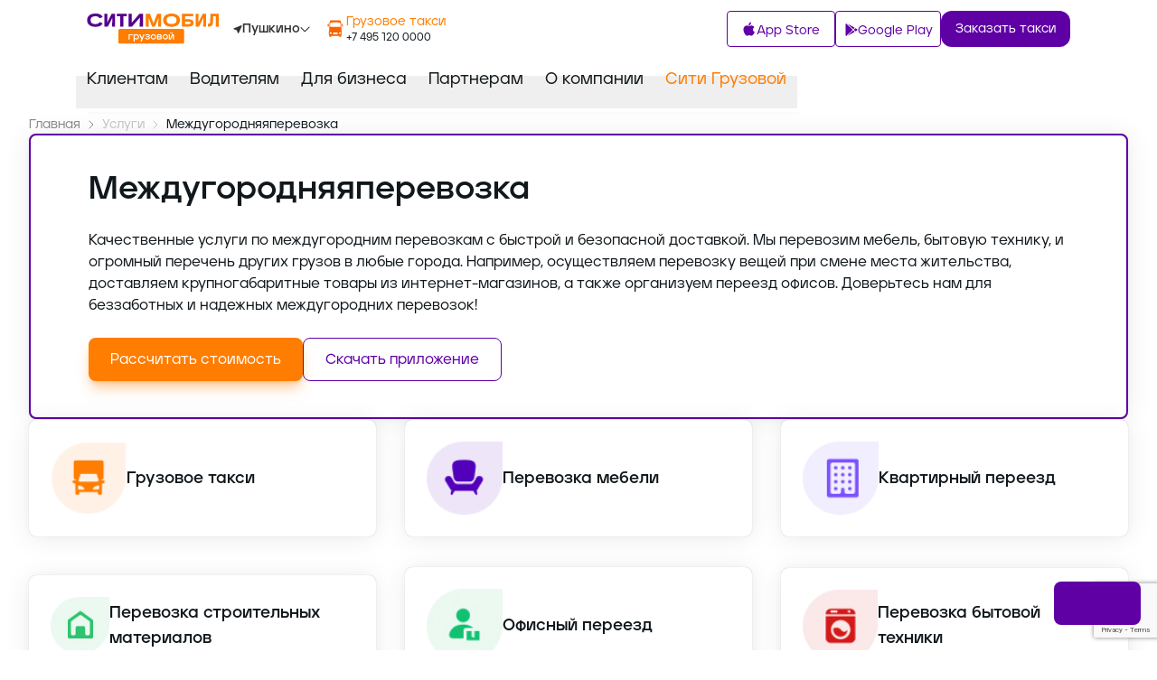

--- FILE ---
content_type: text/html; charset=utf-8
request_url: https://gruz-taxi.city-mobil.ru/pushkino/services/transportation-distance
body_size: 21710
content:
<!DOCTYPE html><html lang="ru"><head itemScope="" itemType="http://schema.org/WPHeader"><meta charSet="utf-8"/><meta name="viewport" content="width=device-width, initial-scale=1"/><link rel="preload" as="image" href="https://mc.yandex.ru/watch/93942915"/><link rel="stylesheet" href="/_next/static/css/e7966f5359dbdaf1.css" data-precedence="next"/><link rel="stylesheet" href="/_next/static/css/d47e9866f205e2f8.css" data-precedence="next"/><link rel="preload" as="script" fetchPriority="low" href="/_next/static/chunks/webpack-af10f257a58a44f3.js"/><script src="/_next/static/chunks/fd9d1056-ae5441ed8a401b3e.js" async=""></script><script src="/_next/static/chunks/7023-4047e0c37618947b.js" async=""></script><script src="/_next/static/chunks/main-app-fe9e3f06ceb32b6c.js" async=""></script><script src="/_next/static/chunks/7570-35c208da92b224d8.js" async=""></script><script src="/_next/static/chunks/1201-80273600abe0dae6.js" async=""></script><script src="/_next/static/chunks/9979-ba708fff87946fd2.js" async=""></script><script src="/_next/static/chunks/9312-cb923b8706d3c503.js" async=""></script><script src="/_next/static/chunks/7369-1c406f8bcf6087f6.js" async=""></script><script src="/_next/static/chunks/4039-4e7ea01ad1fff2ea.js" async=""></script><script src="/_next/static/chunks/app/%5Bcity%5D/services/%5Bservice%5D/page-9006fdf0e57870f6.js" async=""></script><script src="/_next/static/chunks/5348-534e831f352453fd.js" async=""></script><script src="/_next/static/chunks/app/layout-686bd31d35477358.js" async=""></script><script src="//code.jivo.ru/widget/sah2uLIzvr" async=""></script><link rel="preload" href="https://www.google.com/recaptcha/api.js?render=6LfGM98nAAAAAAAc0Ed-fYF90WsyknSyJ40N83_C" as="script"/><link rel="preload" href="https://cdn.techno-d.ru/widget/city-taxi/1.7.1/index.min.js" as="script"/><link rel="preload" href="https://www.googletagmanager.com/gtm.js?id=GTM-WF2K8L9" as="script"/><meta name="robots" content="index, follow"/><title>Грузоперевозки межгород из Пушкино  | &quot;Ситимобил&quot;</title><meta name="description" content="Междугородние перевозки различных видов грузов на газели от компании &quot;Ситимобил Грузовой&quot; в Пушкино. Перевезем груз быстро и недорого."/><link rel="icon" href="/favicon.ico" type="image/x-icon" sizes="96x96"/><meta name="next-size-adjust"/><script type="text/javascript">
                (function(m,e,t,r,i,k,a){m[i]=m[i]||function(){(m[i].a=m[i].a||[]).push(arguments)};
                m[i].l=1*new Date();
                for (var j = 0; j &lt; document.scripts.length; j++) {if (document.scripts[j].src === r) { return; }}
                k=e.createElement(t),a=e.getElementsByTagName(t)[0],k.async=1,k.src=r,a.parentNode.insertBefore(k,a)})
                (window, document, &quot;script&quot;, &quot;https://mc.yandex.ru/metrika/tag.js&quot;, &quot;ym&quot;);
      
                ym(93942915, &quot;init&quot;, {
                clickmap:true,
                trackLinks:true,
                accurateTrackBounce:true,
                webvisor:true,
                ecommerce:&quot;dataLayer&quot;
                });
              </script><noscript><div><img src="https://mc.yandex.ru/watch/93942915" style="position:absolute;left:-9999px" alt=""/></div></noscript><script src="/_next/static/chunks/polyfills-78c92fac7aa8fdd8.js" noModule=""></script></head><body class="light text-foreground bg-background __className_1c98de"><div data-overlay-container="true"><!--$--><nav class="flex z-40 w-full h-auto items-center justify-center data-[menu-open=true]:border-none static backdrop-blur-lg data-[menu-open=true]:backdrop-blur-xl backdrop-saturate-150 bg-background/70" style="--navbar-height:4rem"><header class="z-40 flex gap-4 w-full flex-row relative flex-nowrap items-center justify-between h-[var(--navbar-height)] py-4 max-w-[1216px] px-16 tab:flex tab:flex-col tab:gap-6"><ul class="flex h-full flex-row flex-nowrap items-center data-[justify=start]:justify-start data-[justify=start]:flex-grow data-[justify=start]:basis-0 data-[justify=center]:justify-center data-[justify=end]:justify-end data-[justify=end]:flex-grow data-[justify=end]:basis-0 sm:flex gap-2" data-justify="center"><button class="group flex items-center justify-center w-6 rounded-small tap-highlight-transparent outline-none data-[focus-visible=true]:z-10 data-[focus-visible=true]:outline-2 data-[focus-visible=true]:outline-focus data-[focus-visible=true]:outline-offset-2 tabMin:hidden absolute left-[24px] h-[18px] top-[10px]" type="button" aria-label="burger" aria-pressed="false"><span class="sr-only">open navigation menu</span><span class="w-full h-full pointer-events-none flex flex-col items-center justify-center text-inherit group-data-[pressed=true]:opacity-70 transition-opacity before:content-[&#x27;&#x27;] before:block before:h-px before:w-6 before:bg-current before:transition-transform before:duration-150 before:-translate-y-1 before:rotate-0 group-data-[open=true]:before:translate-y-px group-data-[open=true]:before:rotate-45 after:content-[&#x27;&#x27;] after:block after:h-px after:w-6 after:bg-current after:transition-transform after:duration-150 after:translate-y-1 after:rotate-0 group-data-[open=true]:after:translate-y-0 group-data-[open=true]:after:-rotate-45"></span></button><img alt="иконка телефона" loading="lazy" width="69" height="26" decoding="async" data-nimg="1" class="tabMin:hidden absolute right-[24px] cursor-pointer mob:w-[52px] top-[10px]" style="color:transparent" src="/_next/static/media/phone.f334ce7e.svg"/><li class="text-medium whitespace-nowrap box-border list-none data-[active=true]:font-semibold"><a href="/pushkino"><img alt="логотип сити-мобил грузовой" loading="lazy" width="200" height="47" decoding="async" data-nimg="1" class="lap:w-[9.1rem] lap:h-[2.15rem]" style="color:transparent" src="/_next/static/media/logo.7e9411c2.svg"/></a></li><li class="text-medium whitespace-nowrap box-border list-none data-[active=true]:font-semibold tab:hidden"><button class="z-0 group relative inline-flex items-center justify-center box-border appearance-none select-none whitespace-nowrap subpixel-antialiased overflow-hidden tap-highlight-transparent data-[pressed=true]:scale-[0.97] outline-none data-[focus-visible=true]:z-10 data-[focus-visible=true]:outline-2 data-[focus-visible=true]:outline-focus data-[focus-visible=true]:outline-offset-2 px-4 min-w-20 h-10 text-small gap-2 rounded-medium [&amp;&gt;svg]:max-w-[theme(spacing.8)] transition-transform-colors-opacity motion-reduce:transition-none bg-transparent text-default-foreground data-[hover=true]:bg-default/40 font-bold hover:!text-primary-foreground" type="button"><img alt="иконка локации открывающегося списка городов" loading="lazy" width="10" height="9" decoding="async" data-nimg="1" style="color:transparent" src="/_next/static/media/location.f849ca11.svg"/>Пушкино<img alt="иконка стрелки вниз открывающегося списка городов" aria-hidden="true" focusable="false" tabindex="-1" loading="lazy" width="11" height="7" decoding="async" data-nimg="1" style="color:transparent" src="/_next/static/media/down-arrow.83b48d09.svg"/></button></li><li class="text-medium whitespace-nowrap box-border list-none data-[active=true]:font-semibold tab:hidden"></li><li class="text-medium whitespace-nowrap box-border list-none data-[active=true]:font-semibold tab:hidden"><a aria-current="page" href="tel:+74951200000"><div class="flex gap-2"><img alt="иконка такси грузовое оранжевая" loading="lazy" width="24" height="24" decoding="async" data-nimg="1" style="color:transparent" src="/_next/static/media/header_truck_orange.c2bf2596.svg"/><div class="text-small"><p class="text-secondary">Грузовое такси</p><p class="text-tiny">+7 495 120 0000</p></div></div></a></li></ul><ul class="flex gap-4 h-full flex-row flex-nowrap items-center data-[justify=start]:justify-start data-[justify=start]:flex-grow data-[justify=start]:basis-0 data-[justify=center]:justify-center data-[justify=end]:justify-end data-[justify=end]:flex-grow data-[justify=end]:basis-0 mob:pt-8" data-justify="end"><li class="text-medium whitespace-nowrap box-border list-none data-[active=true]:font-semibold"><a class="z-0 group relative inline-flex items-center justify-center box-border appearance-none select-none whitespace-nowrap font-normal subpixel-antialiased overflow-hidden tap-highlight-transparent data-[pressed=true]:scale-[0.97] outline-none data-[focus-visible=true]:z-10 data-[focus-visible=true]:outline-2 data-[focus-visible=true]:outline-focus data-[focus-visible=true]:outline-offset-2 border-medium bg-transparent px-4 min-w-20 h-10 text-small gap-2 rounded-small [&amp;&gt;svg]:max-w-[theme(spacing.8)] transition-transform-colors-opacity motion-reduce:transition-none border-primary text-primary data-[hover=true]:!bg-primary data-[hover=true]:!text-primary-foreground" role="button" tabindex="0" target="_blank" href="https://redirect.appmetrica.yandex.com/serve/244929726181828575"><img alt="иконка app store" loading="lazy" width="16" height="17" decoding="async" data-nimg="1" style="color:transparent" src="/_next/static/media/appStorePrimary.6c115961.svg"/><span class="mt-1">App Store</span></a></li><li class="text-medium whitespace-nowrap box-border list-none data-[active=true]:font-semibold"><a class="z-0 group relative inline-flex items-center justify-center box-border appearance-none select-none whitespace-nowrap font-normal subpixel-antialiased overflow-hidden tap-highlight-transparent data-[pressed=true]:scale-[0.97] outline-none data-[focus-visible=true]:z-10 data-[focus-visible=true]:outline-2 data-[focus-visible=true]:outline-focus data-[focus-visible=true]:outline-offset-2 border-medium bg-transparent px-4 min-w-20 h-10 text-small gap-2 rounded-small [&amp;&gt;svg]:max-w-[theme(spacing.8)] transition-transform-colors-opacity motion-reduce:transition-none border-primary text-primary data-[hover=true]:!bg-primary data-[hover=true]:!text-primary-foreground w-min" role="button" tabindex="0" target="_blank" href="https://redirect.appmetrica.yandex.com/serve/821388807575247394"><img alt="иконка app store" loading="lazy" width="16" height="17" decoding="async" data-nimg="1" style="color:transparent" src="/_next/static/media/googlePlayPrimary.229a0625.svg"/><span class="mt-1">Google Play</span></a></li><li class="text-medium whitespace-nowrap box-border list-none data-[active=true]:font-semibold tab:hidden"><button class="z-0 group relative inline-flex items-center justify-center box-border appearance-none select-none whitespace-nowrap font-normal subpixel-antialiased overflow-hidden tap-highlight-transparent data-[pressed=true]:scale-[0.97] outline-none data-[focus-visible=true]:z-10 data-[focus-visible=true]:outline-2 data-[focus-visible=true]:outline-focus data-[focus-visible=true]:outline-offset-2 px-4 min-w-20 h-10 text-small gap-2 rounded-medium [&amp;&gt;svg]:max-w-[theme(spacing.8)] transition-transform-colors-opacity motion-reduce:transition-none bg-primary data-[hover=true]:opacity-hover text-white" type="button">Заказать такси</button></li></ul></header></nav><script type="application/ld+json">{"@context":"http://schema.org","@type":"ItemList","itemListElement":[{"@type":"SiteNavigationElement","position":1,"name":"Грузовое такси","url":"https://gruz-taxi.city-mobil.ru/pushkino"},{"@type":"SiteNavigationElement","position":2,"name":"Услуги","url":"https://gruz-taxi.city-mobil.ru/pushkino/services/truck-cab"},{"@type":"SiteNavigationElement","position":3,"name":"Стать водителем","url":"https://gruz-taxi.city-mobil.ru/pushkino/driver"},{"@type":"SiteNavigationElement","position":4,"name":"Брендирование","url":"https://gruz-taxi.city-mobil.ru/brand"},{"@type":"SiteNavigationElement","position":5,"name":"Партнёрам","url":"https://gruz-taxi.city-mobil.ru/partners"},{"@type":"SiteNavigationElement","position":6,"name":"Для бизнеса","url":"https://gruz-taxi.city-mobil.ru/business"},{"@type":"SiteNavigationElement","position":7,"name":"Популярные вопросы","url":"https://gruz-taxi.city-mobil.ru/question"},{"@type":"SiteNavigationElement","position":8,"name":"Контакты","url":"https://gruz-taxi.city-mobil.ru/pushkino/contacts"}]}</script><nav class="flex z-40 w-full h-auto items-center justify-center data-[menu-open=true]:border-none top-0 inset-x-0 backdrop-blur-lg data-[menu-open=true]:backdrop-blur-xl backdrop-saturate-150 bg-background/70 relative tab:hidden" style="--navbar-height:4rem"><header class="gap-4 w-full flex-row relative flex-nowrap items-center justify-between h-[var(--navbar-height)] block max-w-[1216px] px-16 z-10"><div data-slot="base" class="inline-flex pt-4 shadow-small" aria-label="Tabs variants menu"><div data-slot="tabList" class="flex p-1 h-fit items-center flex-nowrap overflow-x-scroll scrollbar-hide bg-transparent dark:bg-transparent rounded-none gap-10 ml-[-16px]" id="react-aria-:R5l6ja:" aria-label="Tabs variants menu" role="tablist" aria-orientation="horizontal"><button data-slot="tab" tabindex="-1" data-key="Клиентам" id="react-aria-:R5l6ja:-tab-Клиентам" aria-selected="false" role="tab" class="z-0 w-full px-3 py-1 flex group relative justify-center items-center cursor-pointer transition-opacity tap-highlight-transparent data-[disabled=true]:cursor-not-allowed data-[disabled=true]:opacity-30 data-[hover-unselected=true]:opacity-disabled outline-none data-[focus-visible=true]:z-10 data-[focus-visible=true]:outline-2 data-[focus-visible=true]:outline-focus data-[focus-visible=true]:outline-offset-2 h-8 rounded-none text-lg pb-8 data-[hover=true]:opacity-100" type="button"><div class="relative z-10 whitespace-nowrap transition-colors text-default-500 group-data-[selected=true]:text-foreground [&amp;.tabContent.tabContent]:text-inherit tabContent" data-slot="tabContent">Клиентам</div></button><button data-slot="tab" tabindex="-1" data-key="Водителям" id="react-aria-:R5l6ja:-tab-Водителям" aria-selected="false" role="tab" class="z-0 w-full px-3 py-1 flex group relative justify-center items-center cursor-pointer transition-opacity tap-highlight-transparent data-[disabled=true]:cursor-not-allowed data-[disabled=true]:opacity-30 data-[hover-unselected=true]:opacity-disabled outline-none data-[focus-visible=true]:z-10 data-[focus-visible=true]:outline-2 data-[focus-visible=true]:outline-focus data-[focus-visible=true]:outline-offset-2 h-8 rounded-none text-lg pb-8 data-[hover=true]:opacity-100" type="button"><div class="relative z-10 whitespace-nowrap transition-colors text-default-500 group-data-[selected=true]:text-foreground [&amp;.tabContent.tabContent]:text-inherit tabContent" data-slot="tabContent">Водителям</div></button><button data-slot="tab" tabindex="-1" data-key="Для бизнеса" id="react-aria-:R5l6ja:-tab-Длябизнеса" aria-selected="false" role="tab" class="z-0 w-full px-3 py-1 flex group relative justify-center items-center cursor-pointer transition-opacity tap-highlight-transparent data-[disabled=true]:cursor-not-allowed data-[disabled=true]:opacity-30 data-[hover-unselected=true]:opacity-disabled outline-none data-[focus-visible=true]:z-10 data-[focus-visible=true]:outline-2 data-[focus-visible=true]:outline-focus data-[focus-visible=true]:outline-offset-2 h-8 rounded-none text-lg pb-8 data-[hover=true]:opacity-100" type="button"><div class="relative z-10 whitespace-nowrap transition-colors text-default-500 group-data-[selected=true]:text-foreground [&amp;.tabContent.tabContent]:text-inherit tabContent" data-slot="tabContent">Для бизнеса</div></button><button data-slot="tab" tabindex="-1" data-key="Партнерам" id="react-aria-:R5l6ja:-tab-Партнерам" aria-selected="false" role="tab" class="z-0 w-full px-3 py-1 flex group relative justify-center items-center cursor-pointer transition-opacity tap-highlight-transparent data-[disabled=true]:cursor-not-allowed data-[disabled=true]:opacity-30 data-[hover-unselected=true]:opacity-disabled outline-none data-[focus-visible=true]:z-10 data-[focus-visible=true]:outline-2 data-[focus-visible=true]:outline-focus data-[focus-visible=true]:outline-offset-2 h-8 rounded-none text-lg pb-8 data-[hover=true]:opacity-100" type="button"><div class="relative z-10 whitespace-nowrap transition-colors text-default-500 group-data-[selected=true]:text-foreground [&amp;.tabContent.tabContent]:text-inherit tabContent" data-slot="tabContent">Партнерам</div></button><button data-slot="tab" tabindex="-1" data-key="О компании" id="react-aria-:R5l6ja:-tab-Окомпании" aria-selected="false" role="tab" class="z-0 w-full px-3 py-1 flex group relative justify-center items-center cursor-pointer transition-opacity tap-highlight-transparent data-[disabled=true]:cursor-not-allowed data-[disabled=true]:opacity-30 data-[hover-unselected=true]:opacity-disabled outline-none data-[focus-visible=true]:z-10 data-[focus-visible=true]:outline-2 data-[focus-visible=true]:outline-focus data-[focus-visible=true]:outline-offset-2 h-8 rounded-none text-lg pb-8 data-[hover=true]:opacity-100" type="button"><div class="relative z-10 whitespace-nowrap transition-colors text-default-500 group-data-[selected=true]:text-foreground [&amp;.tabContent.tabContent]:text-inherit tabContent" data-slot="tabContent">О компании</div></button><button data-slot="tab" tabindex="-1" data-key="Сити Грузовой" id="react-aria-:R5l6ja:-tab-СитиГрузовой" aria-selected="false" role="tab" class="z-0 w-full px-3 py-1 flex group relative justify-center items-center cursor-pointer transition-opacity tap-highlight-transparent data-[disabled=true]:cursor-not-allowed data-[disabled=true]:opacity-30 data-[hover-unselected=true]:opacity-disabled outline-none data-[focus-visible=true]:z-10 data-[focus-visible=true]:outline-2 data-[focus-visible=true]:outline-focus data-[focus-visible=true]:outline-offset-2 h-8 rounded-none text-lg pb-8 data-[hover=true]:opacity-100 data-[slot=tab]:text-secondary [&amp;&gt;span]:bg-secondary" type="button"><div class="relative z-10 whitespace-nowrap transition-colors text-default-500 group-data-[selected=true]:text-foreground [&amp;.tabContent.tabContent]:text-inherit tabContent" data-slot="tabContent">Сити Грузовой</div></button></div></div></header></nav><main class="container flex flex-col gap-16 pb-16"><script type="application/ld+json">{"@context":"https://schema.org","@type":"BreadcrumbList","itemListElement":[{"@type":"ListItem","position":1,"item":{"@id":"https://gruz-taxi.city-mobil.ru","name":"Главная"}}]}</script><nav data-slot="base" aria-label="Breadcrumbs"><ol data-slot="list" class="flex flex-wrap list-none rounded-small"><li data-slot="base" class="flex items-center" href="/"><span href="/" data-slot="item" data-current="true" class="flex gap-1 items-center whitespace-nowrap line-clamp-1 tap-highlight-transparent outline-none data-[focus-visible=true]:z-10 data-[focus-visible=true]:outline-2 data-[focus-visible=true]:outline-focus data-[focus-visible=true]:outline-offset-2 text-small no-underline cursor-default transition-opacity text-foreground" aria-disabled="true" role="link" aria-current="page">Главная</span></li></ol></nav><script type="application/ld+json">{"@context":"https://schema.org","@type":"Product","name":"Междугородняя перевозка","description":"Качественные услуги по междугородним перевозкам с быстрой и безопасной доставкой. Мы перевозим мебель, бытовую технику, и огромный перечень других грузов в любые города. Например, осуществляем перевозку вещей при смене места жительства, доставляем крупногабаритные товары из интернет-магазинов, а также организуем переезд офисов. Доверьтесь нам для беззаботных и надежных междугородних перевозок!"}</script><div class="flex flex-col relative overflow-hidden h-auto text-foreground box-border bg-content1 outline-none data-[focus-visible=true]:z-10 data-[focus-visible=true]:outline-2 data-[focus-visible=true]:outline-focus data-[focus-visible=true]:outline-offset-2 shadow-medium rounded-large transition-transform-background motion-reduce:transition-none px-28 py-16 border-2 border-primary lap:px-16 lap:py-10 preMob:px-6" tabindex="-1" id=""><div class="grid gap-6 w-1/2 lap:w-full"><h1 class="font-bold text-4xl">Междугородняя перевозка</h1><p>Качественные услуги по междугородним перевозкам с быстрой и безопасной доставкой. Мы перевозим мебель, бытовую технику, и огромный перечень других грузов в любые города. Например, осуществляем перевозку вещей при смене места жительства, доставляем крупногабаритные товары из интернет-магазинов, а также организуем переезд офисов. Доверьтесь нам для беззаботных и надежных междугородних перевозок!</p><div class="flex gap-6 mob:flex-col"><button class="z-0 group relative inline-flex items-center justify-center box-border appearance-none select-none whitespace-nowrap font-normal subpixel-antialiased overflow-hidden tap-highlight-transparent data-[pressed=true]:scale-[0.97] outline-none data-[focus-visible=true]:z-10 data-[focus-visible=true]:outline-2 data-[focus-visible=true]:outline-focus data-[focus-visible=true]:outline-offset-2 px-6 min-w-24 h-12 text-medium gap-3 rounded-large [&amp;&gt;svg]:max-w-[theme(spacing.8)] transition-transform-colors-opacity motion-reduce:transition-none shadow-lg shadow-secondary/40 bg-secondary data-[hover=true]:opacity-hover text-white w-min my-auto mob:w-full mob:hidden" role="button" tabindex="0">Рассчитать стоимость</button><a class="z-0 group relative inline-flex items-center justify-center box-border appearance-none select-none whitespace-nowrap font-normal subpixel-antialiased overflow-hidden tap-highlight-transparent data-[pressed=true]:scale-[0.97] outline-none data-[focus-visible=true]:z-10 data-[focus-visible=true]:outline-2 data-[focus-visible=true]:outline-focus data-[focus-visible=true]:outline-offset-2 px-6 min-w-24 h-12 text-medium gap-3 rounded-large [&amp;&gt;svg]:max-w-[theme(spacing.8)] transition-transform-colors-opacity motion-reduce:transition-none shadow-lg shadow-secondary/40 bg-secondary data-[hover=true]:opacity-hover mobMin:hidden text-white w-min my-auto mob:w-full" role="button" tabindex="0" href="tel:+74951200000">Рассчитать стоимость</a><a class="z-0 group relative inline-flex items-center justify-center box-border appearance-none select-none whitespace-nowrap font-normal subpixel-antialiased overflow-hidden tap-highlight-transparent data-[pressed=true]:scale-[0.97] outline-none data-[focus-visible=true]:z-10 data-[focus-visible=true]:outline-2 data-[focus-visible=true]:outline-focus data-[focus-visible=true]:outline-offset-2 border-medium bg-transparent px-6 min-w-24 h-12 text-medium gap-3 rounded-large [&amp;&gt;svg]:max-w-[theme(spacing.8)] transition-transform-colors-opacity motion-reduce:transition-none border-primary text-primary data-[hover=true]:!bg-primary data-[hover=true]:!text-primary-foreground hover:text-white" role="button" tabindex="0" href="/#app">Скачать приложение</a></div></div><img alt="Междугородняя перевозка" itemProp="image" loading="lazy" width="454" height="508" decoding="async" data-nimg="1" class="absolute right-16 bottom-0 lap:w-1/2 lap:hidden" style="color:transparent" sizes="100vw" srcSet="/_next/image?url=%2F_next%2Fstatic%2Fmedia%2Ftransportation-distance-banner.1fb34c62.png&amp;w=640&amp;q=90 640w, /_next/image?url=%2F_next%2Fstatic%2Fmedia%2Ftransportation-distance-banner.1fb34c62.png&amp;w=750&amp;q=90 750w, /_next/image?url=%2F_next%2Fstatic%2Fmedia%2Ftransportation-distance-banner.1fb34c62.png&amp;w=828&amp;q=90 828w, /_next/image?url=%2F_next%2Fstatic%2Fmedia%2Ftransportation-distance-banner.1fb34c62.png&amp;w=1080&amp;q=90 1080w, /_next/image?url=%2F_next%2Fstatic%2Fmedia%2Ftransportation-distance-banner.1fb34c62.png&amp;w=1200&amp;q=90 1200w, /_next/image?url=%2F_next%2Fstatic%2Fmedia%2Ftransportation-distance-banner.1fb34c62.png&amp;w=1920&amp;q=90 1920w, /_next/image?url=%2F_next%2Fstatic%2Fmedia%2Ftransportation-distance-banner.1fb34c62.png&amp;w=2048&amp;q=90 2048w, /_next/image?url=%2F_next%2Fstatic%2Fmedia%2Ftransportation-distance-banner.1fb34c62.png&amp;w=3840&amp;q=90 3840w" src="/_next/image?url=%2F_next%2Fstatic%2Fmedia%2Ftransportation-distance-banner.1fb34c62.png&amp;w=3840&amp;q=90"/></div><ul class="grid grid-rows-3 grid-cols-3 gap-8 preMob:gap-2 mob:grid-cols-2"><script type="application/ld+json">{"@context":"https://schema.org","@type":"ItemList","url":"https://gruz-taxi.city-mobil.ru/","name":"Услуги","itemListElement":[{"@type":"Product","name":"Грузовое такси","description":"Грузовое такси с грузчиками - надежный помощник для перевозки грузов в городе. Наши специалисты быстро и аккуратно доставят ваш груз в любую точку города. Мы предлагаем доступные цены и широкий спектр услуг: погрузка и выгрузка, перевозка мебели, бытовой техники, офисного оборудования. Сервис грузового такси от Ситимобил работает круглосуточно, без выходных и праздников. Закажите перевозку у нас и будьте уверены в сохранности вашего груза!","url":"/pushkino/services/truck-cab","offers":{"@type":"Offer","availability":"https://schema.org/InStock"}},{"@type":"Product","name":"Перевозка мебели","description":"Грузовое такси от Ситимобил - профессиональные услуги по перевозке мебели. Мы осуществляем быструю и безопасную доставку мебели любых размеров и форм. Надежные грузчики обеспечат аккуратную погрузку и выгрузку холодильника, дивана, кресла, шкафа или прочего имущества. Мы работаем оперативно, предлагаем доступные цены и индивидуальный подход к каждому клиенту.","url":"/pushkino/services/transportation-apartment","offers":{"@type":"Offer","availability":"https://schema.org/InStock"}},{"@type":"Product","name":"Квартирный переезд","description":"Наша компания предоставляет услуги по перевозке личных вещей с максимальным комфортом и безопасностью. Надежные грузчики упакуют и доставят ваши коробки, одежду, текстиль и другие предметы вовремя и без повреждений. Мы работаем оперативно, предлагаем доступные цены и гарантируем индивидуальный подход к каждому клиенту.","url":"/pushkino/services/apartment-moving","offers":{"@type":"Offer","availability":"https://schema.org/InStock"}},{"@type":"Product","name":"Перевозка строительных материалов","description":"Наша компания предлагает услуги по перевозке строительных материалов с гарантией безопасности и оперативной доставки. Мы осуществляем доставку кирпичей, гипсокартона и других материалов для строительства. Например, мы перевезем крупногабаритные блоки для фасада здания, строительные смеси или материалы для отделки. Доверьте нам свои строительные материалы, и они будут доставлены точно в срок и в сохранности.","url":"/pushkino/services/transportation-building","offers":{"@type":"Offer","availability":"https://schema.org/InStock"}},{"@type":"Product","name":"Офисный переезд","description":"Наша компания готова предложить профессиональные услуги по офисным переездам, обеспечивая безопасную и эффективную доставку вашего офисного оборудования, мебели и документов. Мы организуем переезд кабинетов, конференц-залов, серверных и других помещений с минимальными временными потерями. Например, перевезем компьютеры, кресла, столы, а также оборудование для офисной организации.","url":"/pushkino/services/office-moving","offers":{"@type":"Offer","availability":"https://schema.org/InStock"}},{"@type":"Product","name":"Перевозка бытовой техники","description":"Наша компания предлагает надежные услуги по перевозке бытовой техники с гарантией сохранности и доставк в срок. Мы осуществляем перевозку стиральных машин, холодильников, плит и другой крупной и мелкой бытовой техники. Например, мы перевезем ваш новый холодильник из магазина или выполним перевозку крупной бытовой техники в новую квартиру. Доверьте нам транспортировку вашей, и мы сделаем все быстро и безопасно.","url":"/pushkino/services/transportation-household","offers":{"@type":"Offer","availability":"https://schema.org/InStock"}},{"@type":"Product","name":"Дачный переезд","description":"Наша компания предлагает услуги по дачным переездам для вашего комфорта и удобства. Мы осуществляем перевозку мебели, техники, растений и других вещей на дачу быстро и безопасно. Например, перевезем садовый инвентарь, мебель для барбекю или растения из питомника. Доверьте нам свой дачный переезд, и ваши вещи будут доставлены целыми и в срок!","url":"/pushkino/services/house-moving","offers":{"@type":"Offer","availability":"https://schema.org/InStock"}},{"@type":"Product","name":"Доставка из магазина","description":"Пользуйтесь нашими услугами доставки из магазина и экономьте время и усилия. Мы доставим ваши покупки быстро и надежно прямо к дому. Например, заказывайте товары из строительных магазинов,  мебельных бутиков, или электронику из интернет-магазинов - мы доставим всё точно в срок. Доверьте нам вашу покупку, и вы останетесь довольны удобством нашего сервиса!","url":"/pushkino/services/store-delivery","offers":{"@type":"Offer","availability":"https://schema.org/InStock"}},{"@type":"Product","name":"Междугородняя перевозка","description":"Качественные услуги по междугородним перевозкам с быстрой и безопасной доставкой. Мы перевозим мебель, бытовую технику, и огромный перечень других грузов в любые города. Например, осуществляем перевозку вещей при смене места жительства, доставляем крупногабаритные товары из интернет-магазинов, а также организуем переезд офисов. Доверьтесь нам для беззаботных и надежных междугородних перевозок!","url":"/pushkino/services/transportation-distance","offers":{"@type":"Offer","availability":"https://schema.org/InStock"}}]}</script><li class="contents"><a class="relative inline-flex items-center tap-highlight-transparent outline-none data-[focus-visible=true]:z-10 data-[focus-visible=true]:outline-2 data-[focus-visible=true]:outline-focus data-[focus-visible=true]:outline-offset-2 text-medium text-primary no-underline hover:opacity-80 active:opacity-disabled transition-opacity" tabindex="0" role="link" href="/pushkino/services/truck-cab"><div class="relative overflow-hidden h-auto text-foreground box-border bg-content1 outline-none data-[focus-visible=true]:z-10 data-[focus-visible=true]:outline-2 data-[focus-visible=true]:outline-focus data-[focus-visible=true]:outline-offset-2 shadow-medium rounded-large transition-transform-background motion-reduce:transition-none p-8 flex flex-row items-center w-full gap-6 lap:p-6 preMob:p-2 preMob:gap-2 preMob:h-[65px]" tabindex="-1"><img alt="Грузовое такси" itemProp="image" loading="lazy" width="72" height="70" decoding="async" data-nimg="1" class="lap:w-1/4" style="color:transparent" sizes="100vw" srcSet="/_next/image?url=%2F_next%2Fstatic%2Fmedia%2Ftruck-cab.fd34b893.png&amp;w=640&amp;q=90 640w, /_next/image?url=%2F_next%2Fstatic%2Fmedia%2Ftruck-cab.fd34b893.png&amp;w=750&amp;q=90 750w, /_next/image?url=%2F_next%2Fstatic%2Fmedia%2Ftruck-cab.fd34b893.png&amp;w=828&amp;q=90 828w, /_next/image?url=%2F_next%2Fstatic%2Fmedia%2Ftruck-cab.fd34b893.png&amp;w=1080&amp;q=90 1080w, /_next/image?url=%2F_next%2Fstatic%2Fmedia%2Ftruck-cab.fd34b893.png&amp;w=1200&amp;q=90 1200w, /_next/image?url=%2F_next%2Fstatic%2Fmedia%2Ftruck-cab.fd34b893.png&amp;w=1920&amp;q=90 1920w, /_next/image?url=%2F_next%2Fstatic%2Fmedia%2Ftruck-cab.fd34b893.png&amp;w=2048&amp;q=90 2048w, /_next/image?url=%2F_next%2Fstatic%2Fmedia%2Ftruck-cab.fd34b893.png&amp;w=3840&amp;q=90 3840w" src="/_next/image?url=%2F_next%2Fstatic%2Fmedia%2Ftruck-cab.fd34b893.png&amp;w=3840&amp;q=90"/><p class="font-bold text-lg preMob:text-sm">Грузовое такси</p></div></a></li><li class="contents"><a class="relative inline-flex items-center tap-highlight-transparent outline-none data-[focus-visible=true]:z-10 data-[focus-visible=true]:outline-2 data-[focus-visible=true]:outline-focus data-[focus-visible=true]:outline-offset-2 text-medium text-primary no-underline hover:opacity-80 active:opacity-disabled transition-opacity" tabindex="0" role="link" href="/pushkino/services/transportation-apartment"><div class="relative overflow-hidden h-auto text-foreground box-border bg-content1 outline-none data-[focus-visible=true]:z-10 data-[focus-visible=true]:outline-2 data-[focus-visible=true]:outline-focus data-[focus-visible=true]:outline-offset-2 shadow-medium rounded-large transition-transform-background motion-reduce:transition-none p-8 flex flex-row items-center w-full gap-6 lap:p-6 preMob:p-2 preMob:gap-2 preMob:h-[65px]" tabindex="-1"><img alt="Перевозка мебели" itemProp="image" loading="lazy" width="72" height="70" decoding="async" data-nimg="1" class="lap:w-1/4" style="color:transparent" sizes="100vw" srcSet="/_next/image?url=%2F_next%2Fstatic%2Fmedia%2Ftransportation-apartment.dadcd37c.png&amp;w=640&amp;q=90 640w, /_next/image?url=%2F_next%2Fstatic%2Fmedia%2Ftransportation-apartment.dadcd37c.png&amp;w=750&amp;q=90 750w, /_next/image?url=%2F_next%2Fstatic%2Fmedia%2Ftransportation-apartment.dadcd37c.png&amp;w=828&amp;q=90 828w, /_next/image?url=%2F_next%2Fstatic%2Fmedia%2Ftransportation-apartment.dadcd37c.png&amp;w=1080&amp;q=90 1080w, /_next/image?url=%2F_next%2Fstatic%2Fmedia%2Ftransportation-apartment.dadcd37c.png&amp;w=1200&amp;q=90 1200w, /_next/image?url=%2F_next%2Fstatic%2Fmedia%2Ftransportation-apartment.dadcd37c.png&amp;w=1920&amp;q=90 1920w, /_next/image?url=%2F_next%2Fstatic%2Fmedia%2Ftransportation-apartment.dadcd37c.png&amp;w=2048&amp;q=90 2048w, /_next/image?url=%2F_next%2Fstatic%2Fmedia%2Ftransportation-apartment.dadcd37c.png&amp;w=3840&amp;q=90 3840w" src="/_next/image?url=%2F_next%2Fstatic%2Fmedia%2Ftransportation-apartment.dadcd37c.png&amp;w=3840&amp;q=90"/><p class="font-bold text-lg preMob:text-sm">Перевозка мебели</p></div></a></li><li class="contents"><a class="relative inline-flex items-center tap-highlight-transparent outline-none data-[focus-visible=true]:z-10 data-[focus-visible=true]:outline-2 data-[focus-visible=true]:outline-focus data-[focus-visible=true]:outline-offset-2 text-medium text-primary no-underline hover:opacity-80 active:opacity-disabled transition-opacity" tabindex="0" role="link" href="/pushkino/services/apartment-moving"><div class="relative overflow-hidden h-auto text-foreground box-border bg-content1 outline-none data-[focus-visible=true]:z-10 data-[focus-visible=true]:outline-2 data-[focus-visible=true]:outline-focus data-[focus-visible=true]:outline-offset-2 shadow-medium rounded-large transition-transform-background motion-reduce:transition-none p-8 flex flex-row items-center w-full gap-6 lap:p-6 preMob:p-2 preMob:gap-2 preMob:h-[65px]" tabindex="-1"><img alt="Квартирный переезд" itemProp="image" loading="lazy" width="72" height="70" decoding="async" data-nimg="1" class="lap:w-1/4" style="color:transparent" sizes="100vw" srcSet="/_next/image?url=%2F_next%2Fstatic%2Fmedia%2Fapartment-moving.610fdf0a.png&amp;w=640&amp;q=90 640w, /_next/image?url=%2F_next%2Fstatic%2Fmedia%2Fapartment-moving.610fdf0a.png&amp;w=750&amp;q=90 750w, /_next/image?url=%2F_next%2Fstatic%2Fmedia%2Fapartment-moving.610fdf0a.png&amp;w=828&amp;q=90 828w, /_next/image?url=%2F_next%2Fstatic%2Fmedia%2Fapartment-moving.610fdf0a.png&amp;w=1080&amp;q=90 1080w, /_next/image?url=%2F_next%2Fstatic%2Fmedia%2Fapartment-moving.610fdf0a.png&amp;w=1200&amp;q=90 1200w, /_next/image?url=%2F_next%2Fstatic%2Fmedia%2Fapartment-moving.610fdf0a.png&amp;w=1920&amp;q=90 1920w, /_next/image?url=%2F_next%2Fstatic%2Fmedia%2Fapartment-moving.610fdf0a.png&amp;w=2048&amp;q=90 2048w, /_next/image?url=%2F_next%2Fstatic%2Fmedia%2Fapartment-moving.610fdf0a.png&amp;w=3840&amp;q=90 3840w" src="/_next/image?url=%2F_next%2Fstatic%2Fmedia%2Fapartment-moving.610fdf0a.png&amp;w=3840&amp;q=90"/><p class="font-bold text-lg preMob:text-sm">Квартирный переезд</p></div></a></li><li class="contents"><a class="relative inline-flex items-center tap-highlight-transparent outline-none data-[focus-visible=true]:z-10 data-[focus-visible=true]:outline-2 data-[focus-visible=true]:outline-focus data-[focus-visible=true]:outline-offset-2 text-medium text-primary no-underline hover:opacity-80 active:opacity-disabled transition-opacity" tabindex="0" role="link" href="/pushkino/services/transportation-building"><div class="relative overflow-hidden h-auto text-foreground box-border bg-content1 outline-none data-[focus-visible=true]:z-10 data-[focus-visible=true]:outline-2 data-[focus-visible=true]:outline-focus data-[focus-visible=true]:outline-offset-2 shadow-medium rounded-large transition-transform-background motion-reduce:transition-none p-8 flex flex-row items-center w-full gap-6 lap:p-6 preMob:p-2 preMob:gap-2 preMob:h-[65px]" tabindex="-1"><img alt="Перевозка строительных материалов" itemProp="image" loading="lazy" width="72" height="70" decoding="async" data-nimg="1" class="lap:w-1/4" style="color:transparent" sizes="100vw" srcSet="/_next/image?url=%2F_next%2Fstatic%2Fmedia%2Ftransportation-building.8bec8c08.png&amp;w=640&amp;q=90 640w, /_next/image?url=%2F_next%2Fstatic%2Fmedia%2Ftransportation-building.8bec8c08.png&amp;w=750&amp;q=90 750w, /_next/image?url=%2F_next%2Fstatic%2Fmedia%2Ftransportation-building.8bec8c08.png&amp;w=828&amp;q=90 828w, /_next/image?url=%2F_next%2Fstatic%2Fmedia%2Ftransportation-building.8bec8c08.png&amp;w=1080&amp;q=90 1080w, /_next/image?url=%2F_next%2Fstatic%2Fmedia%2Ftransportation-building.8bec8c08.png&amp;w=1200&amp;q=90 1200w, /_next/image?url=%2F_next%2Fstatic%2Fmedia%2Ftransportation-building.8bec8c08.png&amp;w=1920&amp;q=90 1920w, /_next/image?url=%2F_next%2Fstatic%2Fmedia%2Ftransportation-building.8bec8c08.png&amp;w=2048&amp;q=90 2048w, /_next/image?url=%2F_next%2Fstatic%2Fmedia%2Ftransportation-building.8bec8c08.png&amp;w=3840&amp;q=90 3840w" src="/_next/image?url=%2F_next%2Fstatic%2Fmedia%2Ftransportation-building.8bec8c08.png&amp;w=3840&amp;q=90"/><p class="font-bold text-lg preMob:text-sm">Перевозка строительных материалов</p></div></a></li><li class="contents"><a class="relative inline-flex items-center tap-highlight-transparent outline-none data-[focus-visible=true]:z-10 data-[focus-visible=true]:outline-2 data-[focus-visible=true]:outline-focus data-[focus-visible=true]:outline-offset-2 text-medium text-primary no-underline hover:opacity-80 active:opacity-disabled transition-opacity" tabindex="0" role="link" href="/pushkino/services/office-moving"><div class="relative overflow-hidden h-auto text-foreground box-border bg-content1 outline-none data-[focus-visible=true]:z-10 data-[focus-visible=true]:outline-2 data-[focus-visible=true]:outline-focus data-[focus-visible=true]:outline-offset-2 shadow-medium rounded-large transition-transform-background motion-reduce:transition-none p-8 flex flex-row items-center w-full gap-6 lap:p-6 preMob:p-2 preMob:gap-2 preMob:h-[65px]" tabindex="-1"><img alt="Офисный переезд" itemProp="image" loading="lazy" width="72" height="70" decoding="async" data-nimg="1" class="lap:w-1/4" style="color:transparent" sizes="100vw" srcSet="/_next/image?url=%2F_next%2Fstatic%2Fmedia%2Foffice-moving.bd4c0693.png&amp;w=640&amp;q=90 640w, /_next/image?url=%2F_next%2Fstatic%2Fmedia%2Foffice-moving.bd4c0693.png&amp;w=750&amp;q=90 750w, /_next/image?url=%2F_next%2Fstatic%2Fmedia%2Foffice-moving.bd4c0693.png&amp;w=828&amp;q=90 828w, /_next/image?url=%2F_next%2Fstatic%2Fmedia%2Foffice-moving.bd4c0693.png&amp;w=1080&amp;q=90 1080w, /_next/image?url=%2F_next%2Fstatic%2Fmedia%2Foffice-moving.bd4c0693.png&amp;w=1200&amp;q=90 1200w, /_next/image?url=%2F_next%2Fstatic%2Fmedia%2Foffice-moving.bd4c0693.png&amp;w=1920&amp;q=90 1920w, /_next/image?url=%2F_next%2Fstatic%2Fmedia%2Foffice-moving.bd4c0693.png&amp;w=2048&amp;q=90 2048w, /_next/image?url=%2F_next%2Fstatic%2Fmedia%2Foffice-moving.bd4c0693.png&amp;w=3840&amp;q=90 3840w" src="/_next/image?url=%2F_next%2Fstatic%2Fmedia%2Foffice-moving.bd4c0693.png&amp;w=3840&amp;q=90"/><p class="font-bold text-lg preMob:text-sm">Офисный переезд</p></div></a></li><li class="contents"><a class="relative inline-flex items-center tap-highlight-transparent outline-none data-[focus-visible=true]:z-10 data-[focus-visible=true]:outline-2 data-[focus-visible=true]:outline-focus data-[focus-visible=true]:outline-offset-2 text-medium text-primary no-underline hover:opacity-80 active:opacity-disabled transition-opacity" tabindex="0" role="link" href="/pushkino/services/transportation-household"><div class="relative overflow-hidden h-auto text-foreground box-border bg-content1 outline-none data-[focus-visible=true]:z-10 data-[focus-visible=true]:outline-2 data-[focus-visible=true]:outline-focus data-[focus-visible=true]:outline-offset-2 shadow-medium rounded-large transition-transform-background motion-reduce:transition-none p-8 flex flex-row items-center w-full gap-6 lap:p-6 preMob:p-2 preMob:gap-2 preMob:h-[65px]" tabindex="-1"><img alt="Перевозка бытовой техники" itemProp="image" loading="lazy" width="72" height="70" decoding="async" data-nimg="1" class="lap:w-1/4" style="color:transparent" sizes="100vw" srcSet="/_next/image?url=%2F_next%2Fstatic%2Fmedia%2Ftransportation-household.47485bb2.png&amp;w=640&amp;q=90 640w, /_next/image?url=%2F_next%2Fstatic%2Fmedia%2Ftransportation-household.47485bb2.png&amp;w=750&amp;q=90 750w, /_next/image?url=%2F_next%2Fstatic%2Fmedia%2Ftransportation-household.47485bb2.png&amp;w=828&amp;q=90 828w, /_next/image?url=%2F_next%2Fstatic%2Fmedia%2Ftransportation-household.47485bb2.png&amp;w=1080&amp;q=90 1080w, /_next/image?url=%2F_next%2Fstatic%2Fmedia%2Ftransportation-household.47485bb2.png&amp;w=1200&amp;q=90 1200w, /_next/image?url=%2F_next%2Fstatic%2Fmedia%2Ftransportation-household.47485bb2.png&amp;w=1920&amp;q=90 1920w, /_next/image?url=%2F_next%2Fstatic%2Fmedia%2Ftransportation-household.47485bb2.png&amp;w=2048&amp;q=90 2048w, /_next/image?url=%2F_next%2Fstatic%2Fmedia%2Ftransportation-household.47485bb2.png&amp;w=3840&amp;q=90 3840w" src="/_next/image?url=%2F_next%2Fstatic%2Fmedia%2Ftransportation-household.47485bb2.png&amp;w=3840&amp;q=90"/><p class="font-bold text-lg preMob:text-sm">Перевозка бытовой техники</p></div></a></li><li class="contents"><a class="relative inline-flex items-center tap-highlight-transparent outline-none data-[focus-visible=true]:z-10 data-[focus-visible=true]:outline-2 data-[focus-visible=true]:outline-focus data-[focus-visible=true]:outline-offset-2 text-medium text-primary no-underline hover:opacity-80 active:opacity-disabled transition-opacity" tabindex="0" role="link" href="/pushkino/services/house-moving"><div class="relative overflow-hidden h-auto text-foreground box-border bg-content1 outline-none data-[focus-visible=true]:z-10 data-[focus-visible=true]:outline-2 data-[focus-visible=true]:outline-focus data-[focus-visible=true]:outline-offset-2 shadow-medium rounded-large transition-transform-background motion-reduce:transition-none p-8 flex flex-row items-center w-full gap-6 lap:p-6 preMob:p-2 preMob:gap-2 preMob:h-[65px]" tabindex="-1"><img alt="Дачный переезд" itemProp="image" loading="lazy" width="72" height="70" decoding="async" data-nimg="1" class="lap:w-1/4" style="color:transparent" sizes="100vw" srcSet="/_next/image?url=%2F_next%2Fstatic%2Fmedia%2Fhouse-moving.b47d40a7.png&amp;w=640&amp;q=90 640w, /_next/image?url=%2F_next%2Fstatic%2Fmedia%2Fhouse-moving.b47d40a7.png&amp;w=750&amp;q=90 750w, /_next/image?url=%2F_next%2Fstatic%2Fmedia%2Fhouse-moving.b47d40a7.png&amp;w=828&amp;q=90 828w, /_next/image?url=%2F_next%2Fstatic%2Fmedia%2Fhouse-moving.b47d40a7.png&amp;w=1080&amp;q=90 1080w, /_next/image?url=%2F_next%2Fstatic%2Fmedia%2Fhouse-moving.b47d40a7.png&amp;w=1200&amp;q=90 1200w, /_next/image?url=%2F_next%2Fstatic%2Fmedia%2Fhouse-moving.b47d40a7.png&amp;w=1920&amp;q=90 1920w, /_next/image?url=%2F_next%2Fstatic%2Fmedia%2Fhouse-moving.b47d40a7.png&amp;w=2048&amp;q=90 2048w, /_next/image?url=%2F_next%2Fstatic%2Fmedia%2Fhouse-moving.b47d40a7.png&amp;w=3840&amp;q=90 3840w" src="/_next/image?url=%2F_next%2Fstatic%2Fmedia%2Fhouse-moving.b47d40a7.png&amp;w=3840&amp;q=90"/><p class="font-bold text-lg preMob:text-sm">Дачный переезд</p></div></a></li><li class="contents"><a class="relative inline-flex items-center tap-highlight-transparent outline-none data-[focus-visible=true]:z-10 data-[focus-visible=true]:outline-2 data-[focus-visible=true]:outline-focus data-[focus-visible=true]:outline-offset-2 text-medium text-primary no-underline hover:opacity-80 active:opacity-disabled transition-opacity" tabindex="0" role="link" href="/pushkino/services/store-delivery"><div class="relative overflow-hidden h-auto text-foreground box-border bg-content1 outline-none data-[focus-visible=true]:z-10 data-[focus-visible=true]:outline-2 data-[focus-visible=true]:outline-focus data-[focus-visible=true]:outline-offset-2 shadow-medium rounded-large transition-transform-background motion-reduce:transition-none p-8 flex flex-row items-center w-full gap-6 lap:p-6 preMob:p-2 preMob:gap-2 preMob:h-[65px]" tabindex="-1"><img alt="Доставка из магазина" itemProp="image" loading="lazy" width="72" height="70" decoding="async" data-nimg="1" class="lap:w-1/4" style="color:transparent" sizes="100vw" srcSet="/_next/image?url=%2F_next%2Fstatic%2Fmedia%2Fstore-delivery.9b7de47b.png&amp;w=640&amp;q=90 640w, /_next/image?url=%2F_next%2Fstatic%2Fmedia%2Fstore-delivery.9b7de47b.png&amp;w=750&amp;q=90 750w, /_next/image?url=%2F_next%2Fstatic%2Fmedia%2Fstore-delivery.9b7de47b.png&amp;w=828&amp;q=90 828w, /_next/image?url=%2F_next%2Fstatic%2Fmedia%2Fstore-delivery.9b7de47b.png&amp;w=1080&amp;q=90 1080w, /_next/image?url=%2F_next%2Fstatic%2Fmedia%2Fstore-delivery.9b7de47b.png&amp;w=1200&amp;q=90 1200w, /_next/image?url=%2F_next%2Fstatic%2Fmedia%2Fstore-delivery.9b7de47b.png&amp;w=1920&amp;q=90 1920w, /_next/image?url=%2F_next%2Fstatic%2Fmedia%2Fstore-delivery.9b7de47b.png&amp;w=2048&amp;q=90 2048w, /_next/image?url=%2F_next%2Fstatic%2Fmedia%2Fstore-delivery.9b7de47b.png&amp;w=3840&amp;q=90 3840w" src="/_next/image?url=%2F_next%2Fstatic%2Fmedia%2Fstore-delivery.9b7de47b.png&amp;w=3840&amp;q=90"/><p class="font-bold text-lg preMob:text-sm">Доставка из магазина</p></div></a></li><li class="contents"><a class="relative inline-flex items-center tap-highlight-transparent outline-none data-[focus-visible=true]:z-10 data-[focus-visible=true]:outline-2 data-[focus-visible=true]:outline-focus data-[focus-visible=true]:outline-offset-2 text-medium text-primary no-underline hover:opacity-80 active:opacity-disabled transition-opacity" tabindex="0" role="link" href="/pushkino/services/transportation-distance"><div class="relative overflow-hidden h-auto text-foreground box-border bg-content1 outline-none data-[focus-visible=true]:z-10 data-[focus-visible=true]:outline-2 data-[focus-visible=true]:outline-focus data-[focus-visible=true]:outline-offset-2 shadow-medium rounded-large transition-transform-background motion-reduce:transition-none p-8 flex flex-row items-center w-full gap-6 lap:p-6 preMob:p-2 preMob:gap-2 preMob:h-[65px] border-1 border-secondary" tabindex="-1"><img alt="Междугородняя перевозка" itemProp="image" loading="lazy" width="72" height="70" decoding="async" data-nimg="1" class="lap:w-1/4" style="color:transparent" sizes="100vw" srcSet="/_next/image?url=%2F_next%2Fstatic%2Fmedia%2Ftransportation-distance.b3e3b484.png&amp;w=640&amp;q=90 640w, /_next/image?url=%2F_next%2Fstatic%2Fmedia%2Ftransportation-distance.b3e3b484.png&amp;w=750&amp;q=90 750w, /_next/image?url=%2F_next%2Fstatic%2Fmedia%2Ftransportation-distance.b3e3b484.png&amp;w=828&amp;q=90 828w, /_next/image?url=%2F_next%2Fstatic%2Fmedia%2Ftransportation-distance.b3e3b484.png&amp;w=1080&amp;q=90 1080w, /_next/image?url=%2F_next%2Fstatic%2Fmedia%2Ftransportation-distance.b3e3b484.png&amp;w=1200&amp;q=90 1200w, /_next/image?url=%2F_next%2Fstatic%2Fmedia%2Ftransportation-distance.b3e3b484.png&amp;w=1920&amp;q=90 1920w, /_next/image?url=%2F_next%2Fstatic%2Fmedia%2Ftransportation-distance.b3e3b484.png&amp;w=2048&amp;q=90 2048w, /_next/image?url=%2F_next%2Fstatic%2Fmedia%2Ftransportation-distance.b3e3b484.png&amp;w=3840&amp;q=90 3840w" src="/_next/image?url=%2F_next%2Fstatic%2Fmedia%2Ftransportation-distance.b3e3b484.png&amp;w=3840&amp;q=90"/><p class="font-bold text-lg preMob:text-sm">Междугородняя перевозка</p></div></a></li></ul><div class="flex flex-col relative overflow-hidden h-auto text-foreground box-border bg-content1 outline-none data-[focus-visible=true]:z-10 data-[focus-visible=true]:outline-2 data-[focus-visible=true]:outline-focus data-[focus-visible=true]:outline-offset-2 shadow-medium rounded-large transition-transform-background motion-reduce:transition-none px-28 py-16 lap:px-16 lap:py-10 preMob:px-6" tabindex="-1" id=""><h2 class="font-bold text-4xl text-center mb-12 mob:text-xl mob:mb-4">Это мы берем на себя</h2><div class="grid grid-rows-2 grid-cols-2 gap-8 mob:grid-cols-1"><div class="flex gap-4 preMob:max-w-[350px] preMob:flex-row preMob:w-[-webkit-fill-available]   items-start"><img alt="Перевозка мебели" loading="lazy" width="72" height="70" decoding="async" data-nimg="1" class="lap:w-[52px] lap:h-[52px]" style="color:transparent" sizes="100vw" srcSet="/_next/image?url=%2F_next%2Fstatic%2Fmedia%2Ftransportation-apartment.dadcd37c.png&amp;w=640&amp;q=90 640w, /_next/image?url=%2F_next%2Fstatic%2Fmedia%2Ftransportation-apartment.dadcd37c.png&amp;w=750&amp;q=90 750w, /_next/image?url=%2F_next%2Fstatic%2Fmedia%2Ftransportation-apartment.dadcd37c.png&amp;w=828&amp;q=90 828w, /_next/image?url=%2F_next%2Fstatic%2Fmedia%2Ftransportation-apartment.dadcd37c.png&amp;w=1080&amp;q=90 1080w, /_next/image?url=%2F_next%2Fstatic%2Fmedia%2Ftransportation-apartment.dadcd37c.png&amp;w=1200&amp;q=90 1200w, /_next/image?url=%2F_next%2Fstatic%2Fmedia%2Ftransportation-apartment.dadcd37c.png&amp;w=1920&amp;q=90 1920w, /_next/image?url=%2F_next%2Fstatic%2Fmedia%2Ftransportation-apartment.dadcd37c.png&amp;w=2048&amp;q=90 2048w, /_next/image?url=%2F_next%2Fstatic%2Fmedia%2Ftransportation-apartment.dadcd37c.png&amp;w=3840&amp;q=90 3840w" src="/_next/image?url=%2F_next%2Fstatic%2Fmedia%2Ftransportation-apartment.dadcd37c.png&amp;w=3840&amp;q=90"/><div><p class="font-bold ">Перевозка мебели</p><p class="text-sm">Проводится с предварительной разборкой габаритных гарнитуров что позволяет сделать переезд более быстрым и беспроблемным, исключая для мебели ненужные риски.</p></div></div><div class="flex gap-4 preMob:max-w-[350px] preMob:flex-row preMob:w-[-webkit-fill-available]   items-start"><img alt="Перевозка бытовой техники" loading="lazy" width="72" height="70" decoding="async" data-nimg="1" class="lap:w-[52px] lap:h-[52px]" style="color:transparent" sizes="100vw" srcSet="/_next/image?url=%2F_next%2Fstatic%2Fmedia%2Ftransportation-household.47485bb2.png&amp;w=640&amp;q=90 640w, /_next/image?url=%2F_next%2Fstatic%2Fmedia%2Ftransportation-household.47485bb2.png&amp;w=750&amp;q=90 750w, /_next/image?url=%2F_next%2Fstatic%2Fmedia%2Ftransportation-household.47485bb2.png&amp;w=828&amp;q=90 828w, /_next/image?url=%2F_next%2Fstatic%2Fmedia%2Ftransportation-household.47485bb2.png&amp;w=1080&amp;q=90 1080w, /_next/image?url=%2F_next%2Fstatic%2Fmedia%2Ftransportation-household.47485bb2.png&amp;w=1200&amp;q=90 1200w, /_next/image?url=%2F_next%2Fstatic%2Fmedia%2Ftransportation-household.47485bb2.png&amp;w=1920&amp;q=90 1920w, /_next/image?url=%2F_next%2Fstatic%2Fmedia%2Ftransportation-household.47485bb2.png&amp;w=2048&amp;q=90 2048w, /_next/image?url=%2F_next%2Fstatic%2Fmedia%2Ftransportation-household.47485bb2.png&amp;w=3840&amp;q=90 3840w" src="/_next/image?url=%2F_next%2Fstatic%2Fmedia%2Ftransportation-household.47485bb2.png&amp;w=3840&amp;q=90"/><div><p class="font-bold ">Перевозка бытовой техники</p><p class="text-sm">Обязательной считается ее предварительная запаковка. Для защиты груза задействуется разная транспортировочная продукция, подбираемая индивидуально.</p></div></div><div class="flex gap-4 preMob:max-w-[350px] preMob:flex-row preMob:w-[-webkit-fill-available]   items-start"><img alt="Транспортировка личных вещей" loading="lazy" width="72" height="70" decoding="async" data-nimg="1" class="lap:w-[52px] lap:h-[52px]" style="color:transparent" sizes="100vw" srcSet="/_next/image?url=%2F_next%2Fstatic%2Fmedia%2Fbook.65ef62cc.png&amp;w=640&amp;q=90 640w, /_next/image?url=%2F_next%2Fstatic%2Fmedia%2Fbook.65ef62cc.png&amp;w=750&amp;q=90 750w, /_next/image?url=%2F_next%2Fstatic%2Fmedia%2Fbook.65ef62cc.png&amp;w=828&amp;q=90 828w, /_next/image?url=%2F_next%2Fstatic%2Fmedia%2Fbook.65ef62cc.png&amp;w=1080&amp;q=90 1080w, /_next/image?url=%2F_next%2Fstatic%2Fmedia%2Fbook.65ef62cc.png&amp;w=1200&amp;q=90 1200w, /_next/image?url=%2F_next%2Fstatic%2Fmedia%2Fbook.65ef62cc.png&amp;w=1920&amp;q=90 1920w, /_next/image?url=%2F_next%2Fstatic%2Fmedia%2Fbook.65ef62cc.png&amp;w=2048&amp;q=90 2048w, /_next/image?url=%2F_next%2Fstatic%2Fmedia%2Fbook.65ef62cc.png&amp;w=3840&amp;q=90 3840w" src="/_next/image?url=%2F_next%2Fstatic%2Fmedia%2Fbook.65ef62cc.png&amp;w=3840&amp;q=90"/><div><p class="font-bold ">Транспортировка личных вещей</p><p class="text-sm">Маркировка используемой упаковки дает возможность точно разобраться с грузом, исключая лишнюю трату времени на его распаковку и сортировку на объекте выгрузки.</p></div></div><div class="flex gap-4 preMob:max-w-[350px] preMob:flex-row preMob:w-[-webkit-fill-available]   items-start"><img alt="Грузчики" loading="lazy" width="72" height="70" decoding="async" data-nimg="1" class="lap:w-[52px] lap:h-[52px]" style="color:transparent" sizes="100vw" srcSet="/_next/image?url=%2F_next%2Fstatic%2Fmedia%2Foffice-moving.bd4c0693.png&amp;w=640&amp;q=90 640w, /_next/image?url=%2F_next%2Fstatic%2Fmedia%2Foffice-moving.bd4c0693.png&amp;w=750&amp;q=90 750w, /_next/image?url=%2F_next%2Fstatic%2Fmedia%2Foffice-moving.bd4c0693.png&amp;w=828&amp;q=90 828w, /_next/image?url=%2F_next%2Fstatic%2Fmedia%2Foffice-moving.bd4c0693.png&amp;w=1080&amp;q=90 1080w, /_next/image?url=%2F_next%2Fstatic%2Fmedia%2Foffice-moving.bd4c0693.png&amp;w=1200&amp;q=90 1200w, /_next/image?url=%2F_next%2Fstatic%2Fmedia%2Foffice-moving.bd4c0693.png&amp;w=1920&amp;q=90 1920w, /_next/image?url=%2F_next%2Fstatic%2Fmedia%2Foffice-moving.bd4c0693.png&amp;w=2048&amp;q=90 2048w, /_next/image?url=%2F_next%2Fstatic%2Fmedia%2Foffice-moving.bd4c0693.png&amp;w=3840&amp;q=90 3840w" src="/_next/image?url=%2F_next%2Fstatic%2Fmedia%2Foffice-moving.bd4c0693.png&amp;w=3840&amp;q=90"/><div><p class="font-bold ">Грузчики</p><p class="text-sm">Опыт профессиональных грузчиков для быстрой и качественной погрузки и разгрузки вашего груза. Надежность и аккуратность гарантированы.</p></div></div></div></div><div class="flex-col relative overflow-hidden h-auto text-foreground box-border bg-content1 outline-none data-[focus-visible=true]:z-10 data-[focus-visible=true]:outline-2 data-[focus-visible=true]:outline-focus data-[focus-visible=true]:outline-offset-2 shadow-medium rounded-large transition-transform-background motion-reduce:transition-none pb-12 grid preMob:pb-0" tabindex="-1"><div class="bg-foreground py-4 w-full mb-10 preMob:mb-2"><h2 class="text-xl font-bold text-center text-white preMob:px-10">Остались вопросы? Оставьте заявку</h2></div><div class="grid grid-cols-2 grid-rows-2 max-w-[592px] m-auto gap-8 preMob:flex preMob:flex-col preMob:px-8 preMob:mt-6"><div class="group flex flex-col data-[hidden=true]:hidden w-full relative justify-end data-[has-label=true]:mt-[calc(theme(fontSize.small)_+_10px)]" data-slot="base" data-filled="true" data-filled-within="true" data-has-value="true"><div data-slot="main-wrapper" class="h-full flex flex-col"><div data-slot="input-wrapper" class="relative w-full inline-flex tap-highlight-transparent flex-row items-center shadow-sm px-3 gap-3 bg-default-100 data-[hover=true]:bg-default-200 group-data-[focus=true]:bg-default-100 min-h-10 rounded-medium transition-background motion-reduce:transition-none !duration-150 outline-none group-data-[focus-visible=true]:z-10 group-data-[focus-visible=true]:ring-2 group-data-[focus-visible=true]:ring-focus group-data-[focus-visible=true]:ring-offset-2 group-data-[focus-visible=true]:ring-offset-background h-14 font-bold lap:h-12" style="cursor:text"><div data-slot="inner-wrapper" class="inline-flex w-full items-center h-full box-border"><input data-slot="input" class="w-full font-normal bg-transparent !outline-none placeholder:text-foreground-500 focus-visible:outline-none data-[has-start-content=true]:ps-1.5 data-[has-end-content=true]:pe-1.5 file:cursor-pointer file:bg-transparent file:border-0 autofill:bg-transparent bg-clip-text text-small group-data-[has-value=true]:text-default-foreground" aria-label="Фамилия Имя Отчество" type="text" placeholder="Фамилия Имя Отчество" id="react-aria-:R2sr7rrrqaja:" aria-describedby="react-aria-:R2sr7rrrqajaH3: react-aria-:R2sr7rrrqajaH4:" name="name" value=""/></div></div></div></div><div class="group flex flex-col data-[hidden=true]:hidden w-full relative justify-end data-[has-label=true]:mt-[calc(theme(fontSize.small)_+_10px)] is-filled" data-slot="base" data-filled="true" data-filled-within="true" data-has-value="true"><div data-slot="main-wrapper" class="h-full flex flex-col"><div data-slot="input-wrapper" class="relative w-full inline-flex tap-highlight-transparent flex-row items-center shadow-sm px-3 gap-3 bg-default-100 data-[hover=true]:bg-default-200 group-data-[focus=true]:bg-default-100 min-h-10 rounded-medium transition-background motion-reduce:transition-none !duration-150 outline-none group-data-[focus-visible=true]:z-10 group-data-[focus-visible=true]:ring-2 group-data-[focus-visible=true]:ring-focus group-data-[focus-visible=true]:ring-offset-2 group-data-[focus-visible=true]:ring-offset-background h-14 lap:h-12 is-filled" style="cursor:text"><div data-slot="inner-wrapper" class="inline-flex w-full items-center h-full box-border"><input data-slot="input" data-filled="true" data-filled-within="true" class="w-full font-normal bg-transparent !outline-none placeholder:text-foreground-500 focus-visible:outline-none data-[has-start-content=true]:ps-1.5 data-[has-end-content=true]:pe-1.5 file:cursor-pointer file:bg-transparent file:border-0 autofill:bg-transparent bg-clip-text text-small group-data-[has-value=true]:text-default-foreground is-filled" aria-label="+7" type="text" placeholder="+7" id="react-aria-:R4sr7rrrqaja:" aria-describedby="react-aria-:R4sr7rrrqajaH3: react-aria-:R4sr7rrrqajaH4:" name="phone" value="+7"/></div></div></div></div><label class="group relative max-w-fit inline-flex items-center justify-start cursor-pointer tap-highlight-transparent p-2 -m-2 select-none" data-selected="true"><input aria-label=" " aria-labelledby=":R6sr7rrrqaja:" type="checkbox" tabindex="0" class="[--cursor-hit-x:8px] font-inherit text-[100%] leading-[1.15] m-0 p-0 overflow-visible box-border absolute top-0 start-[calc(var(--cursor-hit-x)*-1)] w-[calc(100%+var(--cursor-hit-x)*2)] h-full opacity-[0.0001] z-[1] cursor-pointer disabled:cursor-default" checked="" value=""/><span aria-hidden="true" class="relative inline-flex items-center justify-center flex-shrink-0 overflow-hidden before:content-[&#x27;&#x27;] before:absolute before:inset-0 before:border-solid before:border-2 before:box-border before:border-default after:content-[&#x27;&#x27;] after:absolute after:inset-0 after:scale-50 after:opacity-0 after:origin-center group-data-[selected=true]:after:scale-100 group-data-[selected=true]:after:opacity-100 group-data-[hover=true]:before:bg-default-100 outline-none group-data-[focus-visible=true]:z-10 group-data-[focus-visible=true]:ring-2 group-data-[focus-visible=true]:ring-focus group-data-[focus-visible=true]:ring-offset-2 group-data-[focus-visible=true]:ring-offset-background after:bg-primary after:text-primary-foreground w-5 h-5 me-2 rounded-[calc(theme(borderRadius.medium)*0.5)] before:rounded-[calc(theme(borderRadius.medium)*0.5)] after:rounded-[calc(theme(borderRadius.medium)*0.5)] before:transition-colors group-data-[pressed=true]:scale-95 transition-transform after:transition-transform-opacity after:!ease-linear after:!duration-200 motion-reduce:transition-none text-white"><svg aria-hidden="true" role="presentation" viewBox="0 0 17 18" class="z-10 opacity-0 group-data-[selected=true]:opacity-100 pointer-events-none w-4 h-3 transition-opacity motion-reduce:transition-none"><polyline fill="none" points="1 9 7 14 15 4" stroke="currentColor" stroke-dasharray="22" stroke-dashoffset="44" stroke-linecap="round" stroke-linejoin="round" stroke-width="2" style="transition:stroke-dashoffset 250ms linear 0.2s"></polyline></svg></span><span id=":R6sr7rrrqaja:" class="relative text-foreground select-none transition-colors-opacity before:transition-width motion-reduce:transition-none text-tiny"><a class="relative inline-flex items-center tap-highlight-transparent outline-none data-[focus-visible=true]:z-10 data-[focus-visible=true]:outline-2 data-[focus-visible=true]:outline-focus data-[focus-visible=true]:outline-offset-2 no-underline hover:opacity-80 active:opacity-disabled transition-opacity text-foreground text-tiny" target="_blank" tabindex="0" role="link" href="https://city-mobil.ru/privacy-policy">Я соглашаюсь с условиями и даю свое согласие на обработку и использование моих персональных данных</a></span></label><button class="z-0 group relative inline-flex items-center justify-center box-border appearance-none select-none whitespace-nowrap font-normal subpixel-antialiased overflow-hidden tap-highlight-transparent data-[pressed=true]:scale-[0.97] outline-none data-[focus-visible=true]:z-10 data-[focus-visible=true]:outline-2 data-[focus-visible=true]:outline-focus data-[focus-visible=true]:outline-offset-2 px-4 min-w-20 gap-2 rounded-medium [&amp;&gt;svg]:max-w-[theme(spacing.8)] transition-transform-colors-opacity motion-reduce:transition-none shadow-lg shadow-primary/40 bg-primary data-[hover=true]:opacity-hover text-white h-14 text-lg lap:h-12 preMob:mb-8" type="button">Оставить заявку</button></div><div></div></div></main><button class="group inline-flex items-center justify-center box-border appearance-none select-none whitespace-nowrap font-normal subpixel-antialiased overflow-hidden tap-highlight-transparent data-[pressed=true]:scale-[0.97] outline-none data-[focus-visible=true]:z-10 data-[focus-visible=true]:outline-2 data-[focus-visible=true]:outline-focus data-[focus-visible=true]:outline-offset-2 px-6 min-w-24 h-12 text-medium gap-3 rounded-large [&amp;&gt;svg]:max-w-[theme(spacing.8)] transition-transform-colors-opacity motion-reduce:transition-none bg-primary data-[hover=true]:opacity-hover text-white fixed right-[18px] bottom-[28px] z-[999999] tab:rounded-full tab:p-0" type="button"><p class="lap:hidden">Заказать такси</p><img alt="Заказать такси" loading="lazy" width="40" height="40" decoding="async" data-nimg="1" class="lap:hidden" style="color:transparent;width:100%;height:100%" src="/_next/static/media/call-taxi.f0e33e90.svg"/><img alt="Заказать такси" loading="lazy" width="42" height="42" decoding="async" data-nimg="1" class="xl:hidden " style="color:transparent;width:100%;height:100%" src="/_next/static/media/call-taxi-mob.d3e4df52.svg"/></button><footer itemScope="" itemType="http://schema.org/WPFooter"><meta itemProp="copyrightYear" content="2026"/><meta itemProp="copyrightHolder" content="ООО «Транс-миссия»"/><div class="container flex gap-3 flex-wrap w-full flex-row preMob:hidden"><div data-slot="base" class="w-full relative flex flex-col gap-1 overflow-clip p-0 max-w-[180px] py-10" aria-label="items menu"><ul data-slot="list" class="w-full flex flex-col gap-0.5 outline-none" aria-label="items menu" role="listbox" id="react-aria-:Rbija:" tabindex="0"><li role="option" aria-labelledby="react-aria-:R3abija:" aria-describedby="react-aria-:R3abijaH1:" tabindex="-1" data-key="Клиентам" id="react-aria-:Rbija:-option-Клиентам" class="flex group gap-2 items-center justify-between relative py-1.5 w-full h-full box-border rounded-small subpixel-antialiased cursor-pointer tap-highlight-transparent outline-none data-[focus-visible=true]:z-10 data-[focus-visible=true]:outline-2 data-[focus-visible=true]:outline-focus data-[focus-visible=true]:outline-offset-2 data-[focus-visible=true]:dark:ring-offset-background-content1 data-[hover=true]:transition-colors data-[hover=true]:text-default-foreground data-[selectable=true]:focus:bg-default data-[selectable=true]:focus:text-default-foreground data-[hover=true]:bg-transparent hover:cursor-default px-0"><span id="react-aria-:R3abija:" data-label="true" class="flex-1 truncate text-lg font-bold">Клиентам</span></li><a role="option" aria-labelledby="react-aria-:R5abija:" aria-describedby="react-aria-:R5abijaH1:" tabindex="-1" data-key="Тарифыhttps://city-mobil.ru/tariffs/economy" target="_blank" id="react-aria-:Rbija:-option-Тарифыhttps://city-mobil.ru/tariffs/economy" class="group gap-2 items-center justify-between relative py-1.5 h-full box-border rounded-small subpixel-antialiased cursor-pointer tap-highlight-transparent outline-none data-[focus-visible=true]:z-10 data-[focus-visible=true]:outline-2 data-[focus-visible=true]:outline-focus data-[focus-visible=true]:outline-offset-2 data-[focus-visible=true]:dark:ring-offset-background-content1 data-[hover=true]:transition-colors data-[hover=true]:text-default-foreground data-[selectable=true]:focus:bg-default data-[selectable=true]:focus:text-default-foreground data-[hover=true]:bg-transparent block w-full px-0" href="https://city-mobil.ru/tariffs/economy"><span id="react-aria-:R5abija:" data-label="true" class="flex-1 font-normal truncate text-md whitespace-break-spaces block w-full text-foreground-500">Тарифы</span></a><a role="option" aria-labelledby="react-aria-:R7abija:" aria-describedby="react-aria-:R7abijaH1:" tabindex="-1" data-key="Кешбэк программы лояльностиhttps://city-mobil.ru/loyalty" target="_blank" id="react-aria-:Rbija:-option-Кешбэкпрограммылояльностиhttps://city-mobil.ru/loyalty" class="group gap-2 items-center justify-between relative py-1.5 h-full box-border rounded-small subpixel-antialiased cursor-pointer tap-highlight-transparent outline-none data-[focus-visible=true]:z-10 data-[focus-visible=true]:outline-2 data-[focus-visible=true]:outline-focus data-[focus-visible=true]:outline-offset-2 data-[focus-visible=true]:dark:ring-offset-background-content1 data-[hover=true]:transition-colors data-[hover=true]:text-default-foreground data-[selectable=true]:focus:bg-default data-[selectable=true]:focus:text-default-foreground data-[hover=true]:bg-transparent block w-full px-0" href="https://city-mobil.ru/loyalty"><span id="react-aria-:R7abija:" data-label="true" class="flex-1 font-normal truncate text-md whitespace-break-spaces block w-full text-foreground-500">Кешбэк программы лояльности</span></a><a role="option" aria-labelledby="react-aria-:R9abija:" aria-describedby="react-aria-:R9abijaH1:" tabindex="-1" data-key="Грузовое таксиhttps://gruz-taxi.city-mobil.ru" target="_blank" id="react-aria-:Rbija:-option-Грузовоетаксиhttps://gruz-taxi.city-mobil.ru" class="group gap-2 items-center justify-between relative py-1.5 h-full box-border rounded-small subpixel-antialiased cursor-pointer tap-highlight-transparent outline-none data-[focus-visible=true]:z-10 data-[focus-visible=true]:outline-2 data-[focus-visible=true]:outline-focus data-[focus-visible=true]:outline-offset-2 data-[focus-visible=true]:dark:ring-offset-background-content1 data-[hover=true]:transition-colors data-[hover=true]:text-default-foreground data-[selectable=true]:focus:bg-default data-[selectable=true]:focus:text-default-foreground data-[hover=true]:bg-transparent block w-full px-0" href="https://gruz-taxi.city-mobil.ru"><span id="react-aria-:R9abija:" data-label="true" class="flex-1 font-normal truncate text-md whitespace-break-spaces block w-full text-foreground-500">Грузовое такси</span></a><a role="option" aria-labelledby="react-aria-:Rbabija:" aria-describedby="react-aria-:RbabijaH1:" tabindex="-1" data-key="Подписка «Газпром Бонус»https://city-mobil.ru/gazprombonus" target="_blank" id="react-aria-:Rbija:-option-Подписка«ГазпромБонус»https://city-mobil.ru/gazprombonus" class="group gap-2 items-center justify-between relative py-1.5 h-full box-border rounded-small subpixel-antialiased cursor-pointer tap-highlight-transparent outline-none data-[focus-visible=true]:z-10 data-[focus-visible=true]:outline-2 data-[focus-visible=true]:outline-focus data-[focus-visible=true]:outline-offset-2 data-[focus-visible=true]:dark:ring-offset-background-content1 data-[hover=true]:transition-colors data-[hover=true]:text-default-foreground data-[selectable=true]:focus:bg-default data-[selectable=true]:focus:text-default-foreground data-[hover=true]:bg-transparent block w-full px-0" href="https://city-mobil.ru/gazprombonus"><span id="react-aria-:Rbabija:" data-label="true" class="flex-1 font-normal truncate text-md whitespace-break-spaces block w-full text-foreground-500">Подписка «Газпром Бонус»</span></a><a role="option" aria-labelledby="react-aria-:Rdabija:" aria-describedby="react-aria-:RdabijaH1:" tabindex="-1" data-key="Поддержка и FAQhttps://city-mobil.ru/faq" target="_blank" id="react-aria-:Rbija:-option-ПоддержкаиFAQhttps://city-mobil.ru/faq" class="group gap-2 items-center justify-between relative py-1.5 h-full box-border rounded-small subpixel-antialiased cursor-pointer tap-highlight-transparent outline-none data-[focus-visible=true]:z-10 data-[focus-visible=true]:outline-2 data-[focus-visible=true]:outline-focus data-[focus-visible=true]:outline-offset-2 data-[focus-visible=true]:dark:ring-offset-background-content1 data-[hover=true]:transition-colors data-[hover=true]:text-default-foreground data-[selectable=true]:focus:bg-default data-[selectable=true]:focus:text-default-foreground data-[hover=true]:bg-transparent block w-full px-0" href="https://city-mobil.ru/faq"><span id="react-aria-:Rdabija:" data-label="true" class="flex-1 font-normal truncate text-md whitespace-break-spaces block w-full text-foreground-500">Поддержка и FAQ</span></a></ul></div><div data-slot="base" class="w-full relative flex flex-col gap-1 overflow-clip p-0 max-w-[180px] py-10" aria-label="items menu"><ul data-slot="list" class="w-full flex flex-col gap-0.5 outline-none" aria-label="items menu" role="listbox" id="react-aria-:Rjija:" tabindex="0"><li role="option" aria-labelledby="react-aria-:R3ajija:" aria-describedby="react-aria-:R3ajijaH1:" tabindex="-1" data-key="Водителям" id="react-aria-:Rjija:-option-Водителям" class="flex group gap-2 items-center justify-between relative py-1.5 w-full h-full box-border rounded-small subpixel-antialiased cursor-pointer tap-highlight-transparent outline-none data-[focus-visible=true]:z-10 data-[focus-visible=true]:outline-2 data-[focus-visible=true]:outline-focus data-[focus-visible=true]:outline-offset-2 data-[focus-visible=true]:dark:ring-offset-background-content1 data-[hover=true]:transition-colors data-[hover=true]:text-default-foreground data-[selectable=true]:focus:bg-default data-[selectable=true]:focus:text-default-foreground data-[hover=true]:bg-transparent hover:cursor-default px-0"><span id="react-aria-:R3ajija:" data-label="true" class="flex-1 truncate text-lg font-bold">Водителям</span></li><a role="option" aria-labelledby="react-aria-:R5ajija:" aria-describedby="react-aria-:R5ajijaH1:" tabindex="-1" data-key="Стать водителемhttps://city-mobil.ru/drivers" target="_blank" id="react-aria-:Rjija:-option-Статьводителемhttps://city-mobil.ru/drivers" class="group gap-2 items-center justify-between relative py-1.5 h-full box-border rounded-small subpixel-antialiased cursor-pointer tap-highlight-transparent outline-none data-[focus-visible=true]:z-10 data-[focus-visible=true]:outline-2 data-[focus-visible=true]:outline-focus data-[focus-visible=true]:outline-offset-2 data-[focus-visible=true]:dark:ring-offset-background-content1 data-[hover=true]:transition-colors data-[hover=true]:text-default-foreground data-[selectable=true]:focus:bg-default data-[selectable=true]:focus:text-default-foreground data-[hover=true]:bg-transparent block w-full px-0" href="https://city-mobil.ru/drivers"><span id="react-aria-:R5ajija:" data-label="true" class="flex-1 font-normal truncate text-md whitespace-break-spaces block w-full text-foreground-500">Стать водителем</span></a><a role="option" aria-labelledby="react-aria-:R7ajija:" aria-describedby="react-aria-:R7ajijaH1:" tabindex="-1" data-key="Стать водителем / Грузовое таксиhttps://gruz-taxi.city-mobil.ru" target="_blank" id="react-aria-:Rjija:-option-Статьводителем/Грузовоетаксиhttps://gruz-taxi.city-mobil.ru" class="group gap-2 items-center justify-between relative py-1.5 h-full box-border rounded-small subpixel-antialiased cursor-pointer tap-highlight-transparent outline-none data-[focus-visible=true]:z-10 data-[focus-visible=true]:outline-2 data-[focus-visible=true]:outline-focus data-[focus-visible=true]:outline-offset-2 data-[focus-visible=true]:dark:ring-offset-background-content1 data-[hover=true]:transition-colors data-[hover=true]:text-default-foreground data-[selectable=true]:focus:bg-default data-[selectable=true]:focus:text-default-foreground data-[hover=true]:bg-transparent block w-full px-0" href="https://gruz-taxi.city-mobil.ru"><span id="react-aria-:R7ajija:" data-label="true" class="flex-1 font-normal truncate text-md whitespace-break-spaces block w-full text-foreground-500">Стать водителем / Грузовое такси</span></a><a role="option" aria-labelledby="react-aria-:R9ajija:" aria-describedby="react-aria-:R9ajijaH1:" tabindex="-1" data-key="Брендированиеhttps://city-mobil.ru/branding" target="_blank" id="react-aria-:Rjija:-option-Брендированиеhttps://city-mobil.ru/branding" class="group gap-2 items-center justify-between relative py-1.5 h-full box-border rounded-small subpixel-antialiased cursor-pointer tap-highlight-transparent outline-none data-[focus-visible=true]:z-10 data-[focus-visible=true]:outline-2 data-[focus-visible=true]:outline-focus data-[focus-visible=true]:outline-offset-2 data-[focus-visible=true]:dark:ring-offset-background-content1 data-[hover=true]:transition-colors data-[hover=true]:text-default-foreground data-[selectable=true]:focus:bg-default data-[selectable=true]:focus:text-default-foreground data-[hover=true]:bg-transparent block w-full px-0" href="https://city-mobil.ru/branding"><span id="react-aria-:R9ajija:" data-label="true" class="flex-1 font-normal truncate text-md whitespace-break-spaces block w-full text-foreground-500">Брендирование</span></a><a role="option" aria-labelledby="react-aria-:Rbajija:" aria-describedby="react-aria-:RbajijaH1:" tabindex="-1" data-key="Получить автомобильhttps://city-mobil.ru/svoe-avto" target="_blank" id="react-aria-:Rjija:-option-Получитьавтомобильhttps://city-mobil.ru/svoe-avto" class="group gap-2 items-center justify-between relative py-1.5 h-full box-border rounded-small subpixel-antialiased cursor-pointer tap-highlight-transparent outline-none data-[focus-visible=true]:z-10 data-[focus-visible=true]:outline-2 data-[focus-visible=true]:outline-focus data-[focus-visible=true]:outline-offset-2 data-[focus-visible=true]:dark:ring-offset-background-content1 data-[hover=true]:transition-colors data-[hover=true]:text-default-foreground data-[selectable=true]:focus:bg-default data-[selectable=true]:focus:text-default-foreground data-[hover=true]:bg-transparent block w-full px-0" href="https://city-mobil.ru/svoe-avto"><span id="react-aria-:Rbajija:" data-label="true" class="flex-1 font-normal truncate text-md whitespace-break-spaces block w-full text-foreground-500">Получить автомобиль</span></a><a role="option" aria-labelledby="react-aria-:Rdajija:" aria-describedby="react-aria-:RdajijaH1:" tabindex="-1" data-key="База знанийhttps://city-mobil.ru/driver" target="_blank" id="react-aria-:Rjija:-option-Базазнанийhttps://city-mobil.ru/driver" class="group gap-2 items-center justify-between relative py-1.5 h-full box-border rounded-small subpixel-antialiased cursor-pointer tap-highlight-transparent outline-none data-[focus-visible=true]:z-10 data-[focus-visible=true]:outline-2 data-[focus-visible=true]:outline-focus data-[focus-visible=true]:outline-offset-2 data-[focus-visible=true]:dark:ring-offset-background-content1 data-[hover=true]:transition-colors data-[hover=true]:text-default-foreground data-[selectable=true]:focus:bg-default data-[selectable=true]:focus:text-default-foreground data-[hover=true]:bg-transparent block w-full px-0" href="https://city-mobil.ru/driver"><span id="react-aria-:Rdajija:" data-label="true" class="flex-1 font-normal truncate text-md whitespace-break-spaces block w-full text-foreground-500">База знаний</span></a><a role="option" aria-labelledby="react-aria-:Rfajija:" aria-describedby="react-aria-:RfajijaH1:" tabindex="-1" data-key="Классы автомобилейhttps://city-mobil.ru/driver/standards/cars" target="_blank" id="react-aria-:Rjija:-option-Классыавтомобилейhttps://city-mobil.ru/driver/standards/cars" class="group gap-2 items-center justify-between relative py-1.5 h-full box-border rounded-small subpixel-antialiased cursor-pointer tap-highlight-transparent outline-none data-[focus-visible=true]:z-10 data-[focus-visible=true]:outline-2 data-[focus-visible=true]:outline-focus data-[focus-visible=true]:outline-offset-2 data-[focus-visible=true]:dark:ring-offset-background-content1 data-[hover=true]:transition-colors data-[hover=true]:text-default-foreground data-[selectable=true]:focus:bg-default data-[selectable=true]:focus:text-default-foreground data-[hover=true]:bg-transparent block w-full px-0" href="https://city-mobil.ru/driver/standards/cars"><span id="react-aria-:Rfajija:" data-label="true" class="flex-1 font-normal truncate text-md whitespace-break-spaces block w-full text-foreground-500">Классы автомобилей</span></a></ul></div><div data-slot="base" class="w-full relative flex flex-col gap-1 overflow-clip p-0 max-w-[180px] py-10" aria-label="items menu"><ul data-slot="list" class="w-full flex flex-col gap-0.5 outline-none" aria-label="items menu" role="listbox" id="react-aria-:Rrija:" tabindex="0"><li role="option" aria-labelledby="react-aria-:R3arija:" aria-describedby="react-aria-:R3arijaH1:" tabindex="-1" data-key="Для бизнеса" id="react-aria-:Rrija:-option-Длябизнеса" class="flex group gap-2 items-center justify-between relative py-1.5 w-full h-full box-border rounded-small subpixel-antialiased cursor-pointer tap-highlight-transparent outline-none data-[focus-visible=true]:z-10 data-[focus-visible=true]:outline-2 data-[focus-visible=true]:outline-focus data-[focus-visible=true]:outline-offset-2 data-[focus-visible=true]:dark:ring-offset-background-content1 data-[hover=true]:transition-colors data-[hover=true]:text-default-foreground data-[selectable=true]:focus:bg-default data-[selectable=true]:focus:text-default-foreground data-[hover=true]:bg-transparent hover:cursor-default px-0"><span id="react-aria-:R3arija:" data-label="true" class="flex-1 truncate text-lg font-bold">Для бизнеса</span></li><a role="option" aria-labelledby="react-aria-:R5arija:" aria-describedby="react-aria-:R5arijaH1:" tabindex="-1" data-key="Корпоративное таксиhttps://city-mobil.ru/corporate" target="_blank" id="react-aria-:Rrija:-option-Корпоративноетаксиhttps://city-mobil.ru/corporate" class="group gap-2 items-center justify-between relative py-1.5 h-full box-border rounded-small subpixel-antialiased cursor-pointer tap-highlight-transparent outline-none data-[focus-visible=true]:z-10 data-[focus-visible=true]:outline-2 data-[focus-visible=true]:outline-focus data-[focus-visible=true]:outline-offset-2 data-[focus-visible=true]:dark:ring-offset-background-content1 data-[hover=true]:transition-colors data-[hover=true]:text-default-foreground data-[selectable=true]:focus:bg-default data-[selectable=true]:focus:text-default-foreground data-[hover=true]:bg-transparent block w-full px-0" href="https://city-mobil.ru/corporate"><span id="react-aria-:R5arija:" data-label="true" class="flex-1 font-normal truncate text-md whitespace-break-spaces block w-full text-foreground-500">Корпоративное такси</span></a><a role="option" aria-labelledby="react-aria-:R7arija:" aria-describedby="react-aria-:R7arijaH1:" tabindex="-1" data-key="Доставка для бизнесаhttps://city-mobil.ru/delivery-b2b" target="_blank" id="react-aria-:Rrija:-option-Доставкадлябизнесаhttps://city-mobil.ru/delivery-b2b" class="group gap-2 items-center justify-between relative py-1.5 h-full box-border rounded-small subpixel-antialiased cursor-pointer tap-highlight-transparent outline-none data-[focus-visible=true]:z-10 data-[focus-visible=true]:outline-2 data-[focus-visible=true]:outline-focus data-[focus-visible=true]:outline-offset-2 data-[focus-visible=true]:dark:ring-offset-background-content1 data-[hover=true]:transition-colors data-[hover=true]:text-default-foreground data-[selectable=true]:focus:bg-default data-[selectable=true]:focus:text-default-foreground data-[hover=true]:bg-transparent block w-full px-0" href="https://city-mobil.ru/delivery-b2b"><span id="react-aria-:R7arija:" data-label="true" class="flex-1 font-normal truncate text-md whitespace-break-spaces block w-full text-foreground-500">Доставка для бизнеса</span></a><a role="option" aria-labelledby="react-aria-:R9arija:" aria-describedby="react-aria-:R9arijaH1:" tabindex="-1" data-key="Стать клиентом СитиМобил грузовойhttps://gruz-taxi.city-mobil.ru/#biz" target="_blank" id="react-aria-:Rrija:-option-СтатьклиентомСитиМобилгрузовойhttps://gruz-taxi.city-mobil.ru/#biz" class="group gap-2 items-center justify-between relative py-1.5 h-full box-border rounded-small subpixel-antialiased cursor-pointer tap-highlight-transparent outline-none data-[focus-visible=true]:z-10 data-[focus-visible=true]:outline-2 data-[focus-visible=true]:outline-focus data-[focus-visible=true]:outline-offset-2 data-[focus-visible=true]:dark:ring-offset-background-content1 data-[hover=true]:transition-colors data-[hover=true]:text-default-foreground data-[selectable=true]:focus:bg-default data-[selectable=true]:focus:text-default-foreground data-[hover=true]:bg-transparent block w-full px-0" href="https://gruz-taxi.city-mobil.ru/#biz"><span id="react-aria-:R9arija:" data-label="true" class="flex-1 font-normal truncate text-md whitespace-break-spaces block w-full text-foreground-500">Стать клиентом СитиМобил грузовой</span></a><a role="option" aria-labelledby="react-aria-:Rbarija:" aria-describedby="react-aria-:RbarijaH1:" tabindex="-1" data-key="Стать клиентомhttps://corporate.city-mobil.ru/register?utm_product=taxi" target="_blank" id="react-aria-:Rrija:-option-Статьклиентомhttps://corporate.city-mobil.ru/register?utm_product=taxi" class="group gap-2 items-center justify-between relative py-1.5 h-full box-border rounded-small subpixel-antialiased cursor-pointer tap-highlight-transparent outline-none data-[focus-visible=true]:z-10 data-[focus-visible=true]:outline-2 data-[focus-visible=true]:outline-focus data-[focus-visible=true]:outline-offset-2 data-[focus-visible=true]:dark:ring-offset-background-content1 data-[hover=true]:transition-colors data-[hover=true]:text-default-foreground data-[selectable=true]:focus:bg-default data-[selectable=true]:focus:text-default-foreground data-[hover=true]:bg-transparent block w-full px-0" href="https://corporate.city-mobil.ru/register?utm_product=taxi"><span id="react-aria-:Rbarija:" data-label="true" class="flex-1 font-normal truncate text-md whitespace-break-spaces block w-full text-foreground-500">Стать клиентом</span></a><a role="option" aria-labelledby="react-aria-:Rdarija:" aria-describedby="react-aria-:RdarijaH1:" tabindex="-1" data-key="Вход в кабинетhttps://corporate.city-mobil.ru/login?utm_product=taxi" target="_blank" id="react-aria-:Rrija:-option-Входвкабинетhttps://corporate.city-mobil.ru/login?utm_product=taxi" class="group gap-2 items-center justify-between relative py-1.5 h-full box-border rounded-small subpixel-antialiased cursor-pointer tap-highlight-transparent outline-none data-[focus-visible=true]:z-10 data-[focus-visible=true]:outline-2 data-[focus-visible=true]:outline-focus data-[focus-visible=true]:outline-offset-2 data-[focus-visible=true]:dark:ring-offset-background-content1 data-[hover=true]:transition-colors data-[hover=true]:text-default-foreground data-[selectable=true]:focus:bg-default data-[selectable=true]:focus:text-default-foreground data-[hover=true]:bg-transparent block w-full px-0" href="https://corporate.city-mobil.ru/login?utm_product=taxi"><span id="react-aria-:Rdarija:" data-label="true" class="flex-1 font-normal truncate text-md whitespace-break-spaces block w-full text-foreground-500">Вход в кабинет</span></a></ul></div><div data-slot="base" class="w-full relative flex flex-col gap-1 overflow-clip p-0 max-w-[180px] py-10" aria-label="items menu"><ul data-slot="list" class="w-full flex flex-col gap-0.5 outline-none" aria-label="items menu" role="listbox" id="react-aria-:R13ija:" tabindex="0"><li role="option" aria-labelledby="react-aria-:R3b3ija:" aria-describedby="react-aria-:R3b3ijaH1:" tabindex="-1" data-key="Партнерам" id="react-aria-:R13ija:-option-Партнерам" class="flex group gap-2 items-center justify-between relative py-1.5 w-full h-full box-border rounded-small subpixel-antialiased cursor-pointer tap-highlight-transparent outline-none data-[focus-visible=true]:z-10 data-[focus-visible=true]:outline-2 data-[focus-visible=true]:outline-focus data-[focus-visible=true]:outline-offset-2 data-[focus-visible=true]:dark:ring-offset-background-content1 data-[hover=true]:transition-colors data-[hover=true]:text-default-foreground data-[selectable=true]:focus:bg-default data-[selectable=true]:focus:text-default-foreground data-[hover=true]:bg-transparent hover:cursor-default px-0"><span id="react-aria-:R3b3ija:" data-label="true" class="flex-1 truncate text-lg font-bold">Партнерам</span></li><a role="option" aria-labelledby="react-aria-:R5b3ija:" aria-describedby="react-aria-:R5b3ijaH1:" tabindex="-1" data-key="Стать партнеромhttps://city-mobil.ru/partners" target="_blank" id="react-aria-:R13ija:-option-Статьпартнеромhttps://city-mobil.ru/partners" class="group gap-2 items-center justify-between relative py-1.5 h-full box-border rounded-small subpixel-antialiased cursor-pointer tap-highlight-transparent outline-none data-[focus-visible=true]:z-10 data-[focus-visible=true]:outline-2 data-[focus-visible=true]:outline-focus data-[focus-visible=true]:outline-offset-2 data-[focus-visible=true]:dark:ring-offset-background-content1 data-[hover=true]:transition-colors data-[hover=true]:text-default-foreground data-[selectable=true]:focus:bg-default data-[selectable=true]:focus:text-default-foreground data-[hover=true]:bg-transparent block w-full px-0" href="https://city-mobil.ru/partners"><span id="react-aria-:R5b3ija:" data-label="true" class="flex-1 font-normal truncate text-md whitespace-break-spaces block w-full text-foreground-500">Стать партнером</span></a><a role="option" aria-labelledby="react-aria-:R7b3ija:" aria-describedby="react-aria-:R7b3ijaH1:" tabindex="-1" data-key="Список партнеровhttps://city-mobil.ru/partner-list" target="_blank" id="react-aria-:R13ija:-option-Списокпартнеровhttps://city-mobil.ru/partner-list" class="group gap-2 items-center justify-between relative py-1.5 h-full box-border rounded-small subpixel-antialiased cursor-pointer tap-highlight-transparent outline-none data-[focus-visible=true]:z-10 data-[focus-visible=true]:outline-2 data-[focus-visible=true]:outline-focus data-[focus-visible=true]:outline-offset-2 data-[focus-visible=true]:dark:ring-offset-background-content1 data-[hover=true]:transition-colors data-[hover=true]:text-default-foreground data-[selectable=true]:focus:bg-default data-[selectable=true]:focus:text-default-foreground data-[hover=true]:bg-transparent block w-full px-0" href="https://city-mobil.ru/partner-list"><span id="react-aria-:R7b3ija:" data-label="true" class="flex-1 font-normal truncate text-md whitespace-break-spaces block w-full text-foreground-500">Список партнеров</span></a><a role="option" aria-labelledby="react-aria-:R9b3ija:" aria-describedby="react-aria-:R9b3ijaH1:" tabindex="-1" data-key="Лизингhttps://city-mobil.ru/leasing" target="_blank" id="react-aria-:R13ija:-option-Лизингhttps://city-mobil.ru/leasing" class="group gap-2 items-center justify-between relative py-1.5 h-full box-border rounded-small subpixel-antialiased cursor-pointer tap-highlight-transparent outline-none data-[focus-visible=true]:z-10 data-[focus-visible=true]:outline-2 data-[focus-visible=true]:outline-focus data-[focus-visible=true]:outline-offset-2 data-[focus-visible=true]:dark:ring-offset-background-content1 data-[hover=true]:transition-colors data-[hover=true]:text-default-foreground data-[selectable=true]:focus:bg-default data-[selectable=true]:focus:text-default-foreground data-[hover=true]:bg-transparent block w-full px-0" href="https://city-mobil.ru/leasing"><span id="react-aria-:R9b3ija:" data-label="true" class="flex-1 font-normal truncate text-md whitespace-break-spaces block w-full text-foreground-500">Лизинг</span></a><a role="option" aria-labelledby="react-aria-:Rbb3ija:" aria-describedby="react-aria-:Rbb3ijaH1:" tabindex="-1" data-key="Топливоhttps://city-mobil.ru/fuel" target="_blank" id="react-aria-:R13ija:-option-Топливоhttps://city-mobil.ru/fuel" class="group gap-2 items-center justify-between relative py-1.5 h-full box-border rounded-small subpixel-antialiased cursor-pointer tap-highlight-transparent outline-none data-[focus-visible=true]:z-10 data-[focus-visible=true]:outline-2 data-[focus-visible=true]:outline-focus data-[focus-visible=true]:outline-offset-2 data-[focus-visible=true]:dark:ring-offset-background-content1 data-[hover=true]:transition-colors data-[hover=true]:text-default-foreground data-[selectable=true]:focus:bg-default data-[selectable=true]:focus:text-default-foreground data-[hover=true]:bg-transparent block w-full px-0" href="https://city-mobil.ru/fuel"><span id="react-aria-:Rbb3ija:" data-label="true" class="flex-1 font-normal truncate text-md whitespace-break-spaces block w-full text-foreground-500">Топливо</span></a></ul></div><div data-slot="base" class="w-full relative flex flex-col gap-1 overflow-clip p-0 max-w-[180px] py-10" aria-label="items menu"><ul data-slot="list" class="w-full flex flex-col gap-0.5 outline-none" aria-label="items menu" role="listbox" id="react-aria-:R1bija:" tabindex="0"><li role="option" aria-labelledby="react-aria-:R3bbija:" aria-describedby="react-aria-:R3bbijaH1:" tabindex="-1" data-key="О компании" id="react-aria-:R1bija:-option-Окомпании" class="flex group gap-2 items-center justify-between relative py-1.5 w-full h-full box-border rounded-small subpixel-antialiased cursor-pointer tap-highlight-transparent outline-none data-[focus-visible=true]:z-10 data-[focus-visible=true]:outline-2 data-[focus-visible=true]:outline-focus data-[focus-visible=true]:outline-offset-2 data-[focus-visible=true]:dark:ring-offset-background-content1 data-[hover=true]:transition-colors data-[hover=true]:text-default-foreground data-[selectable=true]:focus:bg-default data-[selectable=true]:focus:text-default-foreground data-[hover=true]:bg-transparent hover:cursor-default px-0"><span id="react-aria-:R3bbija:" data-label="true" class="flex-1 truncate text-lg font-bold">О компании</span></li><a role="option" aria-labelledby="react-aria-:R5bbija:" aria-describedby="react-aria-:R5bbijaH1:" tabindex="-1" data-key="История компанииhttps://city-mobil.ru/company" target="_blank" id="react-aria-:R1bija:-option-Историякомпанииhttps://city-mobil.ru/company" class="group gap-2 items-center justify-between relative py-1.5 h-full box-border rounded-small subpixel-antialiased cursor-pointer tap-highlight-transparent outline-none data-[focus-visible=true]:z-10 data-[focus-visible=true]:outline-2 data-[focus-visible=true]:outline-focus data-[focus-visible=true]:outline-offset-2 data-[focus-visible=true]:dark:ring-offset-background-content1 data-[hover=true]:transition-colors data-[hover=true]:text-default-foreground data-[selectable=true]:focus:bg-default data-[selectable=true]:focus:text-default-foreground data-[hover=true]:bg-transparent block w-full px-0" href="https://city-mobil.ru/company"><span id="react-aria-:R5bbija:" data-label="true" class="flex-1 font-normal truncate text-md whitespace-break-spaces block w-full text-foreground-500">История компании</span></a><a role="option" aria-labelledby="react-aria-:R7bbija:" aria-describedby="react-aria-:R7bbijaH1:" tabindex="-1" data-key="Командаhttps://city-mobil.ru/team" target="_blank" id="react-aria-:R1bija:-option-Командаhttps://city-mobil.ru/team" class="group gap-2 items-center justify-between relative py-1.5 h-full box-border rounded-small subpixel-antialiased cursor-pointer tap-highlight-transparent outline-none data-[focus-visible=true]:z-10 data-[focus-visible=true]:outline-2 data-[focus-visible=true]:outline-focus data-[focus-visible=true]:outline-offset-2 data-[focus-visible=true]:dark:ring-offset-background-content1 data-[hover=true]:transition-colors data-[hover=true]:text-default-foreground data-[selectable=true]:focus:bg-default data-[selectable=true]:focus:text-default-foreground data-[hover=true]:bg-transparent block w-full px-0" href="https://city-mobil.ru/team"><span id="react-aria-:R7bbija:" data-label="true" class="flex-1 font-normal truncate text-md whitespace-break-spaces block w-full text-foreground-500">Команда</span></a><a role="option" aria-labelledby="react-aria-:R9bbija:" aria-describedby="react-aria-:R9bbijaH1:" tabindex="-1" data-key="Карьераhttps://city-mobil.ru/career" target="_blank" id="react-aria-:R1bija:-option-Карьераhttps://city-mobil.ru/career" class="group gap-2 items-center justify-between relative py-1.5 h-full box-border rounded-small subpixel-antialiased cursor-pointer tap-highlight-transparent outline-none data-[focus-visible=true]:z-10 data-[focus-visible=true]:outline-2 data-[focus-visible=true]:outline-focus data-[focus-visible=true]:outline-offset-2 data-[focus-visible=true]:dark:ring-offset-background-content1 data-[hover=true]:transition-colors data-[hover=true]:text-default-foreground data-[selectable=true]:focus:bg-default data-[selectable=true]:focus:text-default-foreground data-[hover=true]:bg-transparent block w-full px-0" href="https://city-mobil.ru/career"><span id="react-aria-:R9bbija:" data-label="true" class="flex-1 font-normal truncate text-md whitespace-break-spaces block w-full text-foreground-500">Карьера</span></a><a role="option" aria-labelledby="react-aria-:Rbbbija:" aria-describedby="react-aria-:RbbbijaH1:" tabindex="-1" data-key="Новостиhttps://city-mobil.ru/news" target="_blank" id="react-aria-:R1bija:-option-Новостиhttps://city-mobil.ru/news" class="group gap-2 items-center justify-between relative py-1.5 h-full box-border rounded-small subpixel-antialiased cursor-pointer tap-highlight-transparent outline-none data-[focus-visible=true]:z-10 data-[focus-visible=true]:outline-2 data-[focus-visible=true]:outline-focus data-[focus-visible=true]:outline-offset-2 data-[focus-visible=true]:dark:ring-offset-background-content1 data-[hover=true]:transition-colors data-[hover=true]:text-default-foreground data-[selectable=true]:focus:bg-default data-[selectable=true]:focus:text-default-foreground data-[hover=true]:bg-transparent block w-full px-0" href="https://city-mobil.ru/news"><span id="react-aria-:Rbbbija:" data-label="true" class="flex-1 font-normal truncate text-md whitespace-break-spaces block w-full text-foreground-500">Новости</span></a><a role="option" aria-labelledby="react-aria-:Rdbbija:" aria-describedby="react-aria-:RdbbijaH1:" tabindex="-1" data-key="Отзывыhttps://city-mobil.ru/otzyvy" target="_blank" id="react-aria-:R1bija:-option-Отзывыhttps://city-mobil.ru/otzyvy" class="group gap-2 items-center justify-between relative py-1.5 h-full box-border rounded-small subpixel-antialiased cursor-pointer tap-highlight-transparent outline-none data-[focus-visible=true]:z-10 data-[focus-visible=true]:outline-2 data-[focus-visible=true]:outline-focus data-[focus-visible=true]:outline-offset-2 data-[focus-visible=true]:dark:ring-offset-background-content1 data-[hover=true]:transition-colors data-[hover=true]:text-default-foreground data-[selectable=true]:focus:bg-default data-[selectable=true]:focus:text-default-foreground data-[hover=true]:bg-transparent block w-full px-0" href="https://city-mobil.ru/otzyvy"><span id="react-aria-:Rdbbija:" data-label="true" class="flex-1 font-normal truncate text-md whitespace-break-spaces block w-full text-foreground-500">Отзывы</span></a><a role="option" aria-labelledby="react-aria-:Rfbbija:" aria-describedby="react-aria-:RfbbijaH1:" tabindex="-1" data-key="Контактыhttps://city-mobil.ru/contacts" target="_blank" id="react-aria-:R1bija:-option-Контактыhttps://city-mobil.ru/contacts" class="group gap-2 items-center justify-between relative py-1.5 h-full box-border rounded-small subpixel-antialiased cursor-pointer tap-highlight-transparent outline-none data-[focus-visible=true]:z-10 data-[focus-visible=true]:outline-2 data-[focus-visible=true]:outline-focus data-[focus-visible=true]:outline-offset-2 data-[focus-visible=true]:dark:ring-offset-background-content1 data-[hover=true]:transition-colors data-[hover=true]:text-default-foreground data-[selectable=true]:focus:bg-default data-[selectable=true]:focus:text-default-foreground data-[hover=true]:bg-transparent block w-full px-0" href="https://city-mobil.ru/contacts"><span id="react-aria-:Rfbbija:" data-label="true" class="flex-1 font-normal truncate text-md whitespace-break-spaces block w-full text-foreground-500">Контакты</span></a></ul></div><div data-slot="base" class="w-full relative flex flex-col gap-1 overflow-clip p-0 max-w-[180px] py-10" aria-label="items menu"><ul data-slot="list" class="w-full flex flex-col gap-0.5 outline-none" aria-label="items menu" role="listbox" id="react-aria-:R1jija:" tabindex="0"><li role="option" aria-labelledby="react-aria-:R3bjija:" aria-describedby="react-aria-:R3bjijaH1:" tabindex="-1" data-key="Сити Грузовой" id="react-aria-:R1jija:-option-СитиГрузовой" class="flex group gap-2 items-center justify-between relative py-1.5 w-full h-full box-border rounded-small subpixel-antialiased cursor-pointer tap-highlight-transparent outline-none data-[focus-visible=true]:z-10 data-[focus-visible=true]:outline-2 data-[focus-visible=true]:outline-focus data-[focus-visible=true]:outline-offset-2 data-[focus-visible=true]:dark:ring-offset-background-content1 data-[hover=true]:transition-colors data-[hover=true]:text-default-foreground data-[selectable=true]:focus:bg-default data-[selectable=true]:focus:text-default-foreground data-[hover=true]:bg-transparent hover:cursor-default px-0"><span id="react-aria-:R3bjija:" data-label="true" class="flex-1 truncate text-lg font-bold">Сити Грузовой</span></li><a role="option" aria-labelledby="react-aria-:R5bjija:" aria-describedby="react-aria-:R5bjijaH1:" tabindex="-1" data-key="Грузовое такси//pushkino/services/transportation-distance" target="_self" id="react-aria-:R1jija:-option-Грузовоетакси//pushkino/services/transportation-distance" class="group gap-2 items-center justify-between relative py-1.5 h-full box-border rounded-small subpixel-antialiased cursor-pointer tap-highlight-transparent outline-none data-[focus-visible=true]:z-10 data-[focus-visible=true]:outline-2 data-[focus-visible=true]:outline-focus data-[focus-visible=true]:outline-offset-2 data-[focus-visible=true]:dark:ring-offset-background-content1 data-[hover=true]:transition-colors data-[hover=true]:text-default-foreground data-[selectable=true]:focus:bg-default data-[selectable=true]:focus:text-default-foreground data-[hover=true]:bg-transparent block w-full px-0" href="//pushkino/services/transportation-distance"><span id="react-aria-:R5bjija:" data-label="true" class="flex-1 font-normal truncate text-md whitespace-break-spaces block w-full text-foreground-500">Грузовое такси</span></a><a role="option" aria-labelledby="react-aria-:R7bjija:" aria-describedby="react-aria-:R7bjijaH1:" tabindex="-1" data-key="Услуги//pushkino/services/transportation-distance/services/truck-cab" target="_self" id="react-aria-:R1jija:-option-Услуги//pushkino/services/transportation-distance/services/truck-cab" class="group gap-2 items-center justify-between relative py-1.5 h-full box-border rounded-small subpixel-antialiased cursor-pointer tap-highlight-transparent outline-none data-[focus-visible=true]:z-10 data-[focus-visible=true]:outline-2 data-[focus-visible=true]:outline-focus data-[focus-visible=true]:outline-offset-2 data-[focus-visible=true]:dark:ring-offset-background-content1 data-[hover=true]:transition-colors data-[hover=true]:text-default-foreground data-[selectable=true]:focus:bg-default data-[selectable=true]:focus:text-default-foreground data-[hover=true]:bg-transparent block w-full px-0" href="//pushkino/services/transportation-distance/services/truck-cab"><span id="react-aria-:R7bjija:" data-label="true" class="flex-1 font-normal truncate text-md whitespace-break-spaces block w-full text-foreground-500">Услуги</span></a><a role="option" aria-labelledby="react-aria-:R9bjija:" aria-describedby="react-aria-:R9bjijaH1:" tabindex="-1" data-key="Стать водителем//pushkino/services/transportation-distance/driver" target="_self" id="react-aria-:R1jija:-option-Статьводителем//pushkino/services/transportation-distance/driver" class="group gap-2 items-center justify-between relative py-1.5 h-full box-border rounded-small subpixel-antialiased cursor-pointer tap-highlight-transparent outline-none data-[focus-visible=true]:z-10 data-[focus-visible=true]:outline-2 data-[focus-visible=true]:outline-focus data-[focus-visible=true]:outline-offset-2 data-[focus-visible=true]:dark:ring-offset-background-content1 data-[hover=true]:transition-colors data-[hover=true]:text-default-foreground data-[selectable=true]:focus:bg-default data-[selectable=true]:focus:text-default-foreground data-[hover=true]:bg-transparent block w-full px-0" href="//pushkino/services/transportation-distance/driver"><span id="react-aria-:R9bjija:" data-label="true" class="flex-1 font-normal truncate text-md whitespace-break-spaces block w-full text-foreground-500">Стать водителем</span></a><a role="option" aria-labelledby="react-aria-:Rbbjija:" aria-describedby="react-aria-:RbbjijaH1:" tabindex="-1" data-key="Брендирование/brand" target="_self" id="react-aria-:R1jija:-option-Брендирование/brand" class="group gap-2 items-center justify-between relative py-1.5 h-full box-border rounded-small subpixel-antialiased cursor-pointer tap-highlight-transparent outline-none data-[focus-visible=true]:z-10 data-[focus-visible=true]:outline-2 data-[focus-visible=true]:outline-focus data-[focus-visible=true]:outline-offset-2 data-[focus-visible=true]:dark:ring-offset-background-content1 data-[hover=true]:transition-colors data-[hover=true]:text-default-foreground data-[selectable=true]:focus:bg-default data-[selectable=true]:focus:text-default-foreground data-[hover=true]:bg-transparent block w-full px-0" href="/brand"><span id="react-aria-:Rbbjija:" data-label="true" class="flex-1 font-normal truncate text-md whitespace-break-spaces block w-full text-foreground-500">Брендирование</span></a><a role="option" aria-labelledby="react-aria-:Rdbjija:" aria-describedby="react-aria-:RdbjijaH1:" tabindex="-1" data-key="Партнёрам/partners" target="_self" id="react-aria-:R1jija:-option-Партнёрам/partners" class="group gap-2 items-center justify-between relative py-1.5 h-full box-border rounded-small subpixel-antialiased cursor-pointer tap-highlight-transparent outline-none data-[focus-visible=true]:z-10 data-[focus-visible=true]:outline-2 data-[focus-visible=true]:outline-focus data-[focus-visible=true]:outline-offset-2 data-[focus-visible=true]:dark:ring-offset-background-content1 data-[hover=true]:transition-colors data-[hover=true]:text-default-foreground data-[selectable=true]:focus:bg-default data-[selectable=true]:focus:text-default-foreground data-[hover=true]:bg-transparent block w-full px-0" href="/partners"><span id="react-aria-:Rdbjija:" data-label="true" class="flex-1 font-normal truncate text-md whitespace-break-spaces block w-full text-foreground-500">Партнёрам</span></a><a role="option" aria-labelledby="react-aria-:Rfbjija:" aria-describedby="react-aria-:RfbjijaH1:" tabindex="-1" data-key="Для бизнеса/business" target="_self" id="react-aria-:R1jija:-option-Длябизнеса/business" class="group gap-2 items-center justify-between relative py-1.5 h-full box-border rounded-small subpixel-antialiased cursor-pointer tap-highlight-transparent outline-none data-[focus-visible=true]:z-10 data-[focus-visible=true]:outline-2 data-[focus-visible=true]:outline-focus data-[focus-visible=true]:outline-offset-2 data-[focus-visible=true]:dark:ring-offset-background-content1 data-[hover=true]:transition-colors data-[hover=true]:text-default-foreground data-[selectable=true]:focus:bg-default data-[selectable=true]:focus:text-default-foreground data-[hover=true]:bg-transparent block w-full px-0" href="/business"><span id="react-aria-:Rfbjija:" data-label="true" class="flex-1 font-normal truncate text-md whitespace-break-spaces block w-full text-foreground-500">Для бизнеса</span></a><a role="option" aria-labelledby="react-aria-:Rhbjija:" aria-describedby="react-aria-:RhbjijaH1:" tabindex="-1" data-key="Популярные вопросы/question" target="_self" id="react-aria-:R1jija:-option-Популярныевопросы/question" class="group gap-2 items-center justify-between relative py-1.5 h-full box-border rounded-small subpixel-antialiased cursor-pointer tap-highlight-transparent outline-none data-[focus-visible=true]:z-10 data-[focus-visible=true]:outline-2 data-[focus-visible=true]:outline-focus data-[focus-visible=true]:outline-offset-2 data-[focus-visible=true]:dark:ring-offset-background-content1 data-[hover=true]:transition-colors data-[hover=true]:text-default-foreground data-[selectable=true]:focus:bg-default data-[selectable=true]:focus:text-default-foreground data-[hover=true]:bg-transparent block w-full px-0" href="/question"><span id="react-aria-:Rhbjija:" data-label="true" class="flex-1 font-normal truncate text-md whitespace-break-spaces block w-full text-foreground-500">Популярные вопросы</span></a><a role="option" aria-labelledby="react-aria-:Rjbjija:" aria-describedby="react-aria-:RjbjijaH1:" tabindex="-1" data-key="Контакты//pushkino/services/transportation-distance/contacts" target="_self" id="react-aria-:R1jija:-option-Контакты//pushkino/services/transportation-distance/contacts" class="group gap-2 items-center justify-between relative py-1.5 h-full box-border rounded-small subpixel-antialiased cursor-pointer tap-highlight-transparent outline-none data-[focus-visible=true]:z-10 data-[focus-visible=true]:outline-2 data-[focus-visible=true]:outline-focus data-[focus-visible=true]:outline-offset-2 data-[focus-visible=true]:dark:ring-offset-background-content1 data-[hover=true]:transition-colors data-[hover=true]:text-default-foreground data-[selectable=true]:focus:bg-default data-[selectable=true]:focus:text-default-foreground data-[hover=true]:bg-transparent block w-full px-0" href="//pushkino/services/transportation-distance/contacts"><span id="react-aria-:Rjbjija:" data-label="true" class="flex-1 font-normal truncate text-md whitespace-break-spaces block w-full text-foreground-500">Контакты</span></a></ul></div></div><div class="w-full preMobMin:hidden px-4" data-orientation="vertical"><div aria-label="Клиентам"><h2><button class="flex py-4 w-full h-full gap-3 items-center tap-highlight-transparent outline-none data-[focus-visible=true]:z-10 data-[focus-visible=true]:outline-2 data-[focus-visible=true]:outline-focus data-[focus-visible=true]:outline-offset-2 transition-opacity" type="button" id=":R2cija:" aria-expanded="false"><div class="flex-1 flex flex-col text-start"><span class="text-foreground text-lg font-bold">Клиентам</span></div><span aria-hidden="true" class="text-default-400 transition-transform rotate-0 data-[open=true]:-rotate-90 rtl:-rotate-180 rtl:data-[open=true]:-rotate-90"><svg aria-hidden="true" fill="none" focusable="false" height="1em" role="presentation" viewBox="0 0 24 24" width="1em"><path d="M15.5 19l-7-7 7-7" stroke="currentColor" stroke-linecap="round" stroke-linejoin="round" stroke-width="1.5"></path></svg></span></button></h2></div><hr class="shrink-0 bg-divider border-none w-full h-divider" role="separator"/><div aria-label="Водителям"><h2><button class="flex py-4 w-full h-full gap-3 items-center tap-highlight-transparent outline-none data-[focus-visible=true]:z-10 data-[focus-visible=true]:outline-2 data-[focus-visible=true]:outline-focus data-[focus-visible=true]:outline-offset-2 transition-opacity" type="button" id=":R2kija:" aria-expanded="false"><div class="flex-1 flex flex-col text-start"><span class="text-foreground text-lg font-bold">Водителям</span></div><span aria-hidden="true" class="text-default-400 transition-transform rotate-0 data-[open=true]:-rotate-90 rtl:-rotate-180 rtl:data-[open=true]:-rotate-90"><svg aria-hidden="true" fill="none" focusable="false" height="1em" role="presentation" viewBox="0 0 24 24" width="1em"><path d="M15.5 19l-7-7 7-7" stroke="currentColor" stroke-linecap="round" stroke-linejoin="round" stroke-width="1.5"></path></svg></span></button></h2></div><hr class="shrink-0 bg-divider border-none w-full h-divider" role="separator"/><div aria-label="Для бизнеса"><h2><button class="flex py-4 w-full h-full gap-3 items-center tap-highlight-transparent outline-none data-[focus-visible=true]:z-10 data-[focus-visible=true]:outline-2 data-[focus-visible=true]:outline-focus data-[focus-visible=true]:outline-offset-2 transition-opacity" type="button" id=":R2sija:" aria-expanded="false"><div class="flex-1 flex flex-col text-start"><span class="text-foreground text-lg font-bold">Для бизнеса</span></div><span aria-hidden="true" class="text-default-400 transition-transform rotate-0 data-[open=true]:-rotate-90 rtl:-rotate-180 rtl:data-[open=true]:-rotate-90"><svg aria-hidden="true" fill="none" focusable="false" height="1em" role="presentation" viewBox="0 0 24 24" width="1em"><path d="M15.5 19l-7-7 7-7" stroke="currentColor" stroke-linecap="round" stroke-linejoin="round" stroke-width="1.5"></path></svg></span></button></h2></div><hr class="shrink-0 bg-divider border-none w-full h-divider" role="separator"/><div aria-label="Партнерам"><h2><button class="flex py-4 w-full h-full gap-3 items-center tap-highlight-transparent outline-none data-[focus-visible=true]:z-10 data-[focus-visible=true]:outline-2 data-[focus-visible=true]:outline-focus data-[focus-visible=true]:outline-offset-2 transition-opacity" type="button" id=":R34ija:" aria-expanded="false"><div class="flex-1 flex flex-col text-start"><span class="text-foreground text-lg font-bold">Партнерам</span></div><span aria-hidden="true" class="text-default-400 transition-transform rotate-0 data-[open=true]:-rotate-90 rtl:-rotate-180 rtl:data-[open=true]:-rotate-90"><svg aria-hidden="true" fill="none" focusable="false" height="1em" role="presentation" viewBox="0 0 24 24" width="1em"><path d="M15.5 19l-7-7 7-7" stroke="currentColor" stroke-linecap="round" stroke-linejoin="round" stroke-width="1.5"></path></svg></span></button></h2></div><hr class="shrink-0 bg-divider border-none w-full h-divider" role="separator"/><div aria-label="О компании"><h2><button class="flex py-4 w-full h-full gap-3 items-center tap-highlight-transparent outline-none data-[focus-visible=true]:z-10 data-[focus-visible=true]:outline-2 data-[focus-visible=true]:outline-focus data-[focus-visible=true]:outline-offset-2 transition-opacity" type="button" id=":R3cija:" aria-expanded="false"><div class="flex-1 flex flex-col text-start"><span class="text-foreground text-lg font-bold">О компании</span></div><span aria-hidden="true" class="text-default-400 transition-transform rotate-0 data-[open=true]:-rotate-90 rtl:-rotate-180 rtl:data-[open=true]:-rotate-90"><svg aria-hidden="true" fill="none" focusable="false" height="1em" role="presentation" viewBox="0 0 24 24" width="1em"><path d="M15.5 19l-7-7 7-7" stroke="currentColor" stroke-linecap="round" stroke-linejoin="round" stroke-width="1.5"></path></svg></span></button></h2></div><hr class="shrink-0 bg-divider border-none w-full h-divider" role="separator"/><div aria-label="Сити Грузовой"><h2><button class="flex py-4 w-full h-full gap-3 items-center tap-highlight-transparent outline-none data-[focus-visible=true]:z-10 data-[focus-visible=true]:outline-2 data-[focus-visible=true]:outline-focus data-[focus-visible=true]:outline-offset-2 transition-opacity" type="button" id=":R3kija:" aria-expanded="false"><div class="flex-1 flex flex-col text-start"><span class="text-foreground text-lg font-bold">Сити Грузовой</span></div><span aria-hidden="true" class="text-default-400 transition-transform rotate-0 data-[open=true]:-rotate-90 rtl:-rotate-180 rtl:data-[open=true]:-rotate-90"><svg aria-hidden="true" fill="none" focusable="false" height="1em" role="presentation" viewBox="0 0 24 24" width="1em"><path d="M15.5 19l-7-7 7-7" stroke="currentColor" stroke-linecap="round" stroke-linejoin="round" stroke-width="1.5"></path></svg></span></button></h2></div></div><hr/><div class="container"><div class="flex justify-between pt-4 preMob:flex-col"><div class="flex gap-4 items-center preMob:justify-center preMob:pb-4"><img alt="логотип сити-мобил грузовой" loading="lazy" width="200" height="47" decoding="async" data-nimg="1" class="lap:w-[9.1rem] lap:h-[2.15rem]" style="color:transparent" src="/_next/static/media/logo.7e9411c2.svg"/><a target="_blank" class="text-foreground-500 hover:text-foreground text-sm" href="https://legal.city-mobil.ru">Правовая информация</a></div><div class="flex gap-4 items-center preMob:flex-col"><div class="flex gap-4"><a class="z-0 group relative inline-flex items-center justify-center box-border appearance-none select-none whitespace-nowrap font-normal subpixel-antialiased overflow-hidden tap-highlight-transparent data-[pressed=true]:scale-[0.97] outline-none data-[focus-visible=true]:z-10 data-[focus-visible=true]:outline-2 data-[focus-visible=true]:outline-focus data-[focus-visible=true]:outline-offset-2 h-8 text-tiny gap-2 rounded-small [&amp;&gt;svg]:max-w-[theme(spacing.8)] transition-transform-colors-opacity motion-reduce:transition-none bg-transparent text-primary data-[hover=true]:bg-transparent px-0 min-w-0" role="button" tabindex="0" target="_blank" href="https://t.me/citymobilpr"><img alt="icon black" loading="lazy" width="24" height="24" decoding="async" data-nimg="1" style="color:transparent" src="/_next/static/media/tg-black.d23eeb6d.svg"/></a><a class="z-0 group relative inline-flex items-center justify-center box-border appearance-none select-none whitespace-nowrap font-normal subpixel-antialiased overflow-hidden tap-highlight-transparent data-[pressed=true]:scale-[0.97] outline-none data-[focus-visible=true]:z-10 data-[focus-visible=true]:outline-2 data-[focus-visible=true]:outline-focus data-[focus-visible=true]:outline-offset-2 h-8 text-tiny gap-2 rounded-small [&amp;&gt;svg]:max-w-[theme(spacing.8)] transition-transform-colors-opacity motion-reduce:transition-none bg-transparent text-primary data-[hover=true]:bg-transparent px-0 min-w-0" role="button" tabindex="0" target="_blank" href="https://vk.com/citymobiltaxi"><img alt="icon black" loading="lazy" width="24" height="24" decoding="async" data-nimg="1" style="color:transparent" src="/_next/static/media/vk-black.e47c034b.svg"/></a><a class="z-0 group relative inline-flex items-center justify-center box-border appearance-none select-none whitespace-nowrap font-normal subpixel-antialiased overflow-hidden tap-highlight-transparent data-[pressed=true]:scale-[0.97] outline-none data-[focus-visible=true]:z-10 data-[focus-visible=true]:outline-2 data-[focus-visible=true]:outline-focus data-[focus-visible=true]:outline-offset-2 h-8 text-tiny gap-2 rounded-small [&amp;&gt;svg]:max-w-[theme(spacing.8)] transition-transform-colors-opacity motion-reduce:transition-none bg-transparent text-primary data-[hover=true]:bg-transparent px-0 min-w-0" role="button" tabindex="0" target="_blank" href="https://www.facebook.com/citymobiltaxi"><img alt="icon black" loading="lazy" width="24" height="24" decoding="async" data-nimg="1" style="color:transparent" src="/_next/static/media/fb-black.da721d4d.svg"/></a><a class="z-0 group relative inline-flex items-center justify-center box-border appearance-none select-none whitespace-nowrap font-normal subpixel-antialiased overflow-hidden tap-highlight-transparent data-[pressed=true]:scale-[0.97] outline-none data-[focus-visible=true]:z-10 data-[focus-visible=true]:outline-2 data-[focus-visible=true]:outline-focus data-[focus-visible=true]:outline-offset-2 h-8 text-tiny gap-2 rounded-small [&amp;&gt;svg]:max-w-[theme(spacing.8)] transition-transform-colors-opacity motion-reduce:transition-none bg-transparent text-primary data-[hover=true]:bg-transparent px-0 min-w-0" role="button" tabindex="0" target="_blank" href="https://www.instagram.com/citymobiltaxi/"><img alt="icon black" loading="lazy" width="24" height="24" decoding="async" data-nimg="1" style="color:transparent" src="/_next/static/media/insta-black.c8fbca11.svg"/></a><a class="z-0 group relative inline-flex items-center justify-center box-border appearance-none select-none whitespace-nowrap font-normal subpixel-antialiased overflow-hidden tap-highlight-transparent data-[pressed=true]:scale-[0.97] outline-none data-[focus-visible=true]:z-10 data-[focus-visible=true]:outline-2 data-[focus-visible=true]:outline-focus data-[focus-visible=true]:outline-offset-2 h-8 text-tiny gap-2 rounded-small [&amp;&gt;svg]:max-w-[theme(spacing.8)] transition-transform-colors-opacity motion-reduce:transition-none bg-transparent text-primary data-[hover=true]:bg-transparent px-0 min-w-0" role="button" tabindex="0" target="_blank" href="https://ok.ru/citymobiltaxi"><img alt="icon black" loading="lazy" width="24" height="24" decoding="async" data-nimg="1" style="color:transparent" src="/_next/static/media/ok-black.7a9318e0.svg"/></a><a class="z-0 group relative inline-flex items-center justify-center box-border appearance-none select-none whitespace-nowrap font-normal subpixel-antialiased overflow-hidden tap-highlight-transparent data-[pressed=true]:scale-[0.97] outline-none data-[focus-visible=true]:z-10 data-[focus-visible=true]:outline-2 data-[focus-visible=true]:outline-focus data-[focus-visible=true]:outline-offset-2 h-8 text-tiny gap-2 rounded-small [&amp;&gt;svg]:max-w-[theme(spacing.8)] transition-transform-colors-opacity motion-reduce:transition-none bg-transparent text-primary data-[hover=true]:bg-transparent px-0 min-w-0" role="button" tabindex="0" target="_blank" href="https://x.com/i/flow/login?redirect_after_login=%2Fcitymobiltaxi"><img alt="icon black" loading="lazy" width="24" height="24" decoding="async" data-nimg="1" style="color:transparent" src="/_next/static/media/tw-black.57ccf506.svg"/></a></div><div class="flex gap-4"><a class="z-0 group relative inline-flex items-center justify-center box-border appearance-none select-none whitespace-nowrap font-normal subpixel-antialiased overflow-hidden tap-highlight-transparent data-[pressed=true]:scale-[0.97] outline-none data-[focus-visible=true]:z-10 data-[focus-visible=true]:outline-2 data-[focus-visible=true]:outline-focus data-[focus-visible=true]:outline-offset-2 border-medium bg-transparent px-4 min-w-20 h-10 text-small gap-2 rounded-small [&amp;&gt;svg]:max-w-[theme(spacing.8)] transition-transform-colors-opacity motion-reduce:transition-none border-primary text-primary data-[hover=true]:!bg-primary data-[hover=true]:!text-primary-foreground" role="button" tabindex="0" target="_blank" href="https://redirect.appmetrica.yandex.com/serve/244929726181828575"><img alt="иконка app store" loading="lazy" width="16" height="17" decoding="async" data-nimg="1" style="color:transparent" src="/_next/static/media/appStorePrimary.6c115961.svg"/><span class="mt-1">App Store</span></a><a class="z-0 group relative inline-flex items-center justify-center box-border appearance-none select-none whitespace-nowrap font-normal subpixel-antialiased overflow-hidden tap-highlight-transparent data-[pressed=true]:scale-[0.97] outline-none data-[focus-visible=true]:z-10 data-[focus-visible=true]:outline-2 data-[focus-visible=true]:outline-focus data-[focus-visible=true]:outline-offset-2 border-medium bg-transparent px-4 min-w-20 h-10 text-small gap-2 rounded-small [&amp;&gt;svg]:max-w-[theme(spacing.8)] transition-transform-colors-opacity motion-reduce:transition-none border-primary text-primary data-[hover=true]:!bg-primary data-[hover=true]:!text-primary-foreground w-min" role="button" tabindex="0" target="_blank" href="https://redirect.appmetrica.yandex.com/serve/821388807575247394"><img alt="иконка app store" loading="lazy" width="16" height="17" decoding="async" data-nimg="1" style="color:transparent" src="/_next/static/media/googlePlayPrimary.229a0625.svg"/><span class="mt-1">Google Play</span></a><a class="z-0 group relative inline-flex items-center justify-center box-border appearance-none select-none whitespace-nowrap font-normal subpixel-antialiased overflow-hidden tap-highlight-transparent data-[pressed=true]:scale-[0.97] outline-none data-[focus-visible=true]:z-10 data-[focus-visible=true]:outline-2 data-[focus-visible=true]:outline-focus data-[focus-visible=true]:outline-offset-2 border-medium bg-transparent px-4 min-w-20 h-10 text-small gap-2 rounded-small [&amp;&gt;svg]:max-w-[theme(spacing.8)] transition-transform-colors-opacity motion-reduce:transition-none border-primary text-primary data-[hover=true]:!bg-primary data-[hover=true]:!text-primary-foreground" role="button" tabindex="0" target="_blank" href="https://appgallery.huawei.com/?utm_source=site#/app/C102873447"><img alt="иконка app store" loading="lazy" width="16" height="17" decoding="async" data-nimg="1" style="color:transparent" src="/_next/static/media/huawei-primary.f48cfbb2.svg"/><span class="mt-1">AppGallery</span></a></div></div></div><div class="flex justify-between pt-7 items-end pb-4"><div class="text-tiny text-foreground-500"><p>*App Store является товарным знаком Apple Inc.</p><p>**Citymobil Sans - Студия Contrast Foundry, https://contrastfoundry.com</p><p>***Google Play и логотип Google Play являются товарными знаками корпорации Google LLC.</p><p class="pt-4">Ситимобил — информационный сервис заказа транспортных и иных услуг, оказываемых партнерами. 0+</p></div><div class="text-tiny text-foreground-500"><img alt="logo People&amp;People" loading="lazy" width="134" height="33" decoding="async" data-nimg="1" style="color:transparent" sizes="100vw" srcSet="/_next/image?url=%2F_next%2Fstatic%2Fmedia%2Flogo-people.37b36707.png&amp;w=640&amp;q=90 640w, /_next/image?url=%2F_next%2Fstatic%2Fmedia%2Flogo-people.37b36707.png&amp;w=750&amp;q=90 750w, /_next/image?url=%2F_next%2Fstatic%2Fmedia%2Flogo-people.37b36707.png&amp;w=828&amp;q=90 828w, /_next/image?url=%2F_next%2Fstatic%2Fmedia%2Flogo-people.37b36707.png&amp;w=1080&amp;q=90 1080w, /_next/image?url=%2F_next%2Fstatic%2Fmedia%2Flogo-people.37b36707.png&amp;w=1200&amp;q=90 1200w, /_next/image?url=%2F_next%2Fstatic%2Fmedia%2Flogo-people.37b36707.png&amp;w=1920&amp;q=90 1920w, /_next/image?url=%2F_next%2Fstatic%2Fmedia%2Flogo-people.37b36707.png&amp;w=2048&amp;q=90 2048w, /_next/image?url=%2F_next%2Fstatic%2Fmedia%2Flogo-people.37b36707.png&amp;w=3840&amp;q=90 3840w" src="/_next/image?url=%2F_next%2Fstatic%2Fmedia%2Flogo-people.37b36707.png&amp;w=3840&amp;q=90"/><p class="pt-4">ООО «Транс-миссия»</p></div></div></div></footer><!--/$--></div><script src="/_next/static/chunks/webpack-af10f257a58a44f3.js" async=""></script><script>(self.__next_f=self.__next_f||[]).push([0]);self.__next_f.push([2,null])</script><script>self.__next_f.push([1,"1:HL[\"/_next/static/media/bdbf0c3947e152e0-s.p.otf\",\"font\",{\"crossOrigin\":\"\",\"type\":\"font/otf\"}]\n2:HL[\"/_next/static/media/cf52feaee6f1f7ea-s.p.otf\",\"font\",{\"crossOrigin\":\"\",\"type\":\"font/otf\"}]\n3:HL[\"/_next/static/css/e7966f5359dbdaf1.css\",\"style\"]\n4:HL[\"/_next/static/css/d47e9866f205e2f8.css\",\"style\"]\n"])</script><script>self.__next_f.push([1,"5:I[95751,[],\"\"]\n7:I[5026,[\"7570\",\"static/chunks/7570-35c208da92b224d8.js\",\"1201\",\"static/chunks/1201-80273600abe0dae6.js\",\"9979\",\"static/chunks/9979-ba708fff87946fd2.js\",\"9312\",\"static/chunks/9312-cb923b8706d3c503.js\",\"7369\",\"static/chunks/7369-1c406f8bcf6087f6.js\",\"4039\",\"static/chunks/4039-4e7ea01ad1fff2ea.js\",\"244\",\"static/chunks/app/%5Bcity%5D/services/%5Bservice%5D/page-9006fdf0e57870f6.js\"],\"Card\"]\n8:I[25794,[\"7570\",\"static/chunks/7570-35c208da92b224d8.js\",\"1201\",\"static/chunks/1201-80273600abe0dae6.js\",\"9979\",\"static/chunks/9979-ba708fff87946fd2.js\",\"9312\",\"static/chunks/9312-cb923b8706d3c503.js\",\"7369\",\"static/chunks/7369-1c406f8bcf6087f6.js\",\"4039\",\"static/chunks/4039-4e7ea01ad1fff2ea.js\",\"244\",\"static/chunks/app/%5Bcity%5D/services/%5Bservice%5D/page-9006fdf0e57870f6.js\"],\"default\"]\n9:I[28680,[\"7570\",\"static/chunks/7570-35c208da92b224d8.js\",\"1201\",\"static/chunks/1201-80273600abe0dae6.js\",\"9979\",\"static/chunks/9979-ba708fff87946fd2.js\",\"9312\",\"static/chunks/9312-cb923b8706d3c503.js\",\"7369\",\"static/chunks/7369-1c406f8bcf6087f6.js\",\"4039\",\"static/chunks/4039-4e7ea01ad1fff2ea.js\",\"244\",\"static/chunks/app/%5Bcity%5D/services/%5Bservice%5D/page-9006fdf0e57870f6.js\"],\"Button\"]\na:I[231,[\"7570\",\"static/chunks/7570-35c208da92b224d8.js\",\"1201\",\"static/chunks/1201-80273600abe0dae6.js\",\"9979\",\"static/chunks/9979-ba708fff87946fd2.js\",\"9312\",\"static/chunks/9312-cb923b8706d3c503.js\",\"7369\",\"static/chunks/7369-1c406f8bcf6087f6.js\",\"4039\",\"static/chunks/4039-4e7ea01ad1fff2ea.js\",\"244\",\"static/chunks/app/%5Bcity%5D/services/%5Bservice%5D/page-9006fdf0e57870f6.js\"],\"\"]\nb:I[38173,[\"7570\",\"static/chunks/7570-35c208da92b224d8.js\",\"1201\",\"static/chunks/1201-80273600abe0dae6.js\",\"9979\",\"static/chunks/9979-ba708fff87946fd2.js\",\"9312\",\"static/chunks/9312-cb923b8706d3c503.js\",\"7369\",\"static/chunks/7369-1c406f8bcf6087f6.js\",\"4039\",\"static/chunks/4039-4e7ea01ad1fff2ea.js\",\"244\",\"static/chunks/app/%5Bcity%5D/services/%5Bservice%5D/page-9006fdf0e57870f6.js\"],\"Image\"]\nc:I[41045,[\"7570\",\"static/chunks/7570-35c208da92b224d8.js\",\"1201\",\""])</script><script>self.__next_f.push([1,"static/chunks/1201-80273600abe0dae6.js\",\"9979\",\"static/chunks/9979-ba708fff87946fd2.js\",\"9312\",\"static/chunks/9312-cb923b8706d3c503.js\",\"7369\",\"static/chunks/7369-1c406f8bcf6087f6.js\",\"4039\",\"static/chunks/4039-4e7ea01ad1fff2ea.js\",\"244\",\"static/chunks/app/%5Bcity%5D/services/%5Bservice%5D/page-9006fdf0e57870f6.js\"],\"default\"]\nd:I[14807,[\"7570\",\"static/chunks/7570-35c208da92b224d8.js\",\"1201\",\"static/chunks/1201-80273600abe0dae6.js\",\"9979\",\"static/chunks/9979-ba708fff87946fd2.js\",\"9312\",\"static/chunks/9312-cb923b8706d3c503.js\",\"7369\",\"static/chunks/7369-1c406f8bcf6087f6.js\",\"4039\",\"static/chunks/4039-4e7ea01ad1fff2ea.js\",\"244\",\"static/chunks/app/%5Bcity%5D/services/%5Bservice%5D/page-9006fdf0e57870f6.js\"],\"default\"]\ne:I[39275,[],\"\"]\n11:I[61343,[],\"\"]\n12:I[84080,[\"7570\",\"static/chunks/7570-35c208da92b224d8.js\",\"1201\",\"static/chunks/1201-80273600abe0dae6.js\",\"9979\",\"static/chunks/9979-ba708fff87946fd2.js\",\"5348\",\"static/chunks/5348-534e831f352453fd.js\",\"7369\",\"static/chunks/7369-1c406f8bcf6087f6.js\",\"4039\",\"static/chunks/4039-4e7ea01ad1fff2ea.js\",\"3185\",\"static/chunks/app/layout-686bd31d35477358.js\"],\"\"]\n13:I[27640,[\"7570\",\"static/chunks/7570-35c208da92b224d8.js\",\"1201\",\"static/chunks/1201-80273600abe0dae6.js\",\"9979\",\"static/chunks/9979-ba708fff87946fd2.js\",\"5348\",\"static/chunks/5348-534e831f352453fd.js\",\"7369\",\"static/chunks/7369-1c406f8bcf6087f6.js\",\"4039\",\"static/chunks/4039-4e7ea01ad1fff2ea.js\",\"3185\",\"static/chunks/app/layout-686bd31d35477358.js\"],\"GoogleTagManager\"]\n14:I[98715,[\"7570\",\"static/chunks/7570-35c208da92b224d8.js\",\"1201\",\"static/chunks/1201-80273600abe0dae6.js\",\"9979\",\"static/chunks/9979-ba708fff87946fd2.js\",\"9312\",\"static/chunks/9312-cb923b8706d3c503.js\",\"7369\",\"static/chunks/7369-1c406f8bcf6087f6.js\",\"4039\",\"static/chunks/4039-4e7ea01ad1fff2ea.js\",\"244\",\"static/chunks/app/%5Bcity%5D/services/%5Bservice%5D/page-9006fdf0e57870f6.js\"],\"NextUIProvider\"]\n15:\"$Sreact.suspense\"\n16:I[43199,[\"7570\",\"static/chunks/7570-35c208da92b224d8.js\",\"1201\",\"static/chunks/1201-80273600abe0dae6.js\",\"9979\",\"static/chunk"])</script><script>self.__next_f.push([1,"s/9979-ba708fff87946fd2.js\",\"5348\",\"static/chunks/5348-534e831f352453fd.js\",\"7369\",\"static/chunks/7369-1c406f8bcf6087f6.js\",\"4039\",\"static/chunks/4039-4e7ea01ad1fff2ea.js\",\"3185\",\"static/chunks/app/layout-686bd31d35477358.js\"],\"default\"]\n18:I[76130,[],\"\"]\nf:[\"city\",\"pushkino\",\"d\"]\n10:[\"service\",\"transportation-distance\",\"d\"]\n19:[]\n"])</script><script>self.__next_f.push([1,"0:[[[\"$\",\"link\",\"0\",{\"rel\":\"stylesheet\",\"href\":\"/_next/static/css/e7966f5359dbdaf1.css\",\"precedence\":\"next\",\"crossOrigin\":\"$undefined\"}],[\"$\",\"link\",\"1\",{\"rel\":\"stylesheet\",\"href\":\"/_next/static/css/d47e9866f205e2f8.css\",\"precedence\":\"next\",\"crossOrigin\":\"$undefined\"}]],[\"$\",\"$L5\",null,{\"buildId\":\"3heZyEcPbhUdSfhznbMfD\",\"assetPrefix\":\"\",\"initialCanonicalUrl\":\"/pushkino/services/transportation-distance\",\"initialTree\":[\"\",{\"children\":[[\"city\",\"pushkino\",\"d\"],{\"children\":[\"services\",{\"children\":[[\"service\",\"transportation-distance\",\"d\"],{\"children\":[\"__PAGE__\",{}]}]}]}]},\"$undefined\",\"$undefined\",true],\"initialSeedData\":[\"\",{\"children\":[[\"city\",\"pushkino\",\"d\"],{\"children\":[\"services\",{\"children\":[[\"service\",\"transportation-distance\",\"d\"],{\"children\":[\"__PAGE__\",{},[[\"$L6\",[[\"$\",\"script\",null,{\"type\":\"application/ld+json\",\"dangerouslySetInnerHTML\":{\"__html\":\"{\\\"@context\\\":\\\"https://schema.org\\\",\\\"@type\\\":\\\"Product\\\",\\\"name\\\":\\\"Междугородняя\u2028перевозка\\\",\\\"description\\\":\\\"Качественные услуги по междугородним перевозкам с быстрой и безопасной доставкой. Мы перевозим мебель, бытовую технику, и огромный перечень других грузов в любые города. Например, осуществляем перевозку вещей при смене места жительства, доставляем крупногабаритные товары из интернет-магазинов, а также организуем переезд офисов. Доверьтесь нам для беззаботных и надежных междугородних перевозок!\\\"}\"}}],[\"$\",\"$L7\",null,{\"id\":\"\",\"classNames\":{\"base\":\"px-28 py-16 border-2 border-primary   lap:px-16 lap:py-10 preMob:px-6\"},\"itemScope\":\"$undefined\",\"itemType\":\"$undefined\",\"children\":[[\"$\",\"div\",null,{\"className\":\"grid gap-6 w-1/2 lap:w-full\",\"children\":[[\"$\",\"h1\",null,{\"className\":\"font-bold text-4xl\",\"children\":\"Междугородняя\u2028перевозка\"}],[\"$\",\"p\",null,{\"children\":\"Качественные услуги по междугородним перевозкам с быстрой и безопасной доставкой. Мы перевозим мебель, бытовую технику, и огромный перечень других грузов в любые города. Например, осуществляем перевозку вещей при смене места жительства, доставляем крупногабаритные товары из интернет-магазинов, а также организуем переезд офисов. Доверьтесь нам для беззаботных и надежных междугородних перевозок!\"}],[\"$\",\"div\",null,{\"className\":\"flex gap-6 mob:flex-col\",\"children\":[[\"$\",\"$L8\",null,{\"color\":\"secondary\",\"to\":\"client\",\"subject\":\"Рассчитать стоимость Качественные услуги по междугородним перевозкам с быстрой и безопасной доставкой. Мы перевозим мебель, бытовую технику, и огромный перечень других грузов в любые города. Например, осуществляем перевозку вещей при смене места жительства, доставляем крупногабаритные товары из интернет-магазинов, а также организуем переезд офисов. Доверьтесь нам для беззаботных и надежных междугородних перевозок!\",\"changeAction\":true,\"children\":\"Рассчитать стоимость\"}],[\"$\",\"$L9\",null,{\"variant\":\"ghost\",\"color\":\"primary\",\"size\":\"lg\",\"className\":\"hover:text-white\",\"href\":\"/#app\",\"as\":\"$a\",\"children\":\"Скачать приложение\"}]]}]]}],[\"$\",\"$Lb\",null,{\"sizes\":\"100vw\",\"style\":{},\"quality\":90,\"src\":{\"src\":\"/_next/static/media/transportation-distance-banner.1fb34c62.png\",\"height\":508,\"width\":454,\"blurDataURL\":\"[data-uri]\",\"blurWidth\":7,\"blurHeight\":8},\"alt\":\"Междугородняя перевозка\",\"width\":454,\"height\":508,\"className\":\"absolute right-16 bottom-0 lap:w-1/2 lap:hidden\",\"itemProp\":\"image\"}]]}],[\"$\",\"$Lc\",null,{}],[\"$\",\"$L7\",null,{\"id\":\"\",\"classNames\":{\"base\":\"px-28 py-16    lap:px-16 lap:py-10 preMob:px-6\"},\"itemScope\":\"$undefined\",\"itemType\":\"$undefined\",\"children\":[[\"$\",\"h2\",null,{\"className\":\"font-bold text-4xl text-center mb-12 mob:text-xl mob:mb-4\",\"children\":\"Это мы берем на себя\"}],[\"$\",\"div\",null,{\"className\":\"grid grid-rows-2 grid-cols-2 gap-8 mob:grid-cols-1\",\"children\":[[\"$\",\"div\",\"Перевозка мебелиПроводится с предварительной разборкой габаритных гарнитуров что позволяет сделать переезд более быстрым и беспроблемным, исключая для мебели ненужные риски.\",{\"className\":\"flex gap-4 preMob:max-w-[350px] preMob:flex-row preMob:w-[-webkit-fill-available]   items-start\",\"children\":[[\"$\",\"$Lb\",null,{\"sizes\":\"100vw\",\"style\":{},\"quality\":90,\"width\":72,\"height\":70,\"src\":{\"src\":\"/_next/static/media/transportation-apartment.dadcd37c.png\",\"height\":70,\"width\":72,\"blurDataURL\":\"[data-uri]\",\"blurWidth\":8,\"blurHeight\":8},\"alt\":\"Перевозка мебели\",\"className\":\"lap:w-[52px] lap:h-[52px]\"}],[\"$\",\"div\",null,{\"children\":[[\"$\",\"p\",null,{\"className\":\"font-bold \",\"children\":\"Перевозка мебели\"}],[\"$\",\"p\",null,{\"className\":\"text-sm\",\"children\":\"Проводится с предварительной разборкой габаритных гарнитуров что позволяет сделать переезд более быстрым и беспроблемным, исключая для мебели ненужные риски.\"}]]}]]}],[\"$\",\"div\",\"Перевозка бытовой техникиОбязательной считается ее предварительная запаковка. Для защиты груза задействуется разная транспортировочная продукция, подбираемая индивидуально.\",{\"className\":\"flex gap-4 preMob:max-w-[350px] preMob:flex-row preMob:w-[-webkit-fill-available]   items-start\",\"children\":[[\"$\",\"$Lb\",null,{\"sizes\":\"100vw\",\"style\":{},\"quality\":90,\"width\":72,\"height\":70,\"src\":{\"src\":\"/_next/static/media/transportation-household.47485bb2.png\",\"height\":70,\"width\":72,\"blurDataURL\":\"[data-uri]\",\"blurWidth\":8,\"blurHeight\":8},\"alt\":\"Перевозка бытовой техники\",\"className\":\"lap:w-[52px] lap:h-[52px]\"}],[\"$\",\"div\",null,{\"children\":[[\"$\",\"p\",null,{\"className\":\"font-bold \",\"children\":\"Перевозка бытовой техники\"}],[\"$\",\"p\",null,{\"className\":\"text-sm\",\"children\":\"Обязательной считается ее предварительная запаковка. Для защиты груза задействуется разная транспортировочная продукция, подбираемая индивидуально.\"}]]}]]}],[\"$\",\"div\",\"Транспортировка личных вещейМаркировка используемой упаковки дает возможность точно разобраться с грузом, исключая лишнюю трату времени на его распаковку и сортировку на объекте выгрузки.\",{\"className\":\"flex gap-4 preMob:max-w-[350px] preMob:flex-row preMob:w-[-webkit-fill-available]   items-start\",\"children\":[[\"$\",\"$Lb\",null,{\"sizes\":\"100vw\",\"style\":{},\"quality\":90,\"width\":72,\"height\":70,\"src\":{\"src\":\"/_next/static/media/book.65ef62cc.png\",\"height\":70,\"width\":72,\"blurDataURL\":\"[data-uri]\",\"blurWidth\":8,\"blurHeight\":8},\"alt\":\"Транспортировка личных вещей\",\"className\":\"lap:w-[52px] lap:h-[52px]\"}],[\"$\",\"div\",null,{\"children\":[[\"$\",\"p\",null,{\"className\":\"font-bold \",\"children\":\"Транспортировка личных вещей\"}],[\"$\",\"p\",null,{\"className\":\"text-sm\",\"children\":\"Маркировка используемой упаковки дает возможность точно разобраться с грузом, исключая лишнюю трату времени на его распаковку и сортировку на объекте выгрузки.\"}]]}]]}],[\"$\",\"div\",\"ГрузчикиОпыт профессиональных грузчиков для быстрой и качественной погрузки и разгрузки вашего груза. Надежность и аккуратность гарантированы.\",{\"className\":\"flex gap-4 preMob:max-w-[350px] preMob:flex-row preMob:w-[-webkit-fill-available]   items-start\",\"children\":[[\"$\",\"$Lb\",null,{\"sizes\":\"100vw\",\"style\":{},\"quality\":90,\"width\":72,\"height\":70,\"src\":{\"src\":\"/_next/static/media/office-moving.bd4c0693.png\",\"height\":70,\"width\":72,\"blurDataURL\":\"[data-uri]\",\"blurWidth\":8,\"blurHeight\":8},\"alt\":\"Грузчики\",\"className\":\"lap:w-[52px] lap:h-[52px]\"}],[\"$\",\"div\",null,{\"children\":[[\"$\",\"p\",null,{\"className\":\"font-bold \",\"children\":\"Грузчики\"}],[\"$\",\"p\",null,{\"className\":\"text-sm\",\"children\":\"Опыт профессиональных грузчиков для быстрой и качественной погрузки и разгрузки вашего груза. Надежность и аккуратность гарантированы.\"}]]}]]}]]}]]}],[\"$\",\"$L7\",null,{\"classNames\":{\"base\":\"pb-12 grid preMob:pb-0\"},\"children\":[[\"$\",\"div\",null,{\"className\":\"bg-foreground py-4 w-full mb-10 preMob:mb-2\",\"children\":[\"$\",\"h2\",null,{\"className\":\"text-xl font-bold text-center text-white preMob:px-10\",\"children\":\"Остались вопросы? Оставьте заявку\"}]}],[\"$\",\"$Ld\",null,{\"subject\":\"Остались вопросы? Оставьте заявку. Качественные услуги по междугородним перевозкам с быстрой и безопасной доставкой. Мы перевозим мебель, бытовую технику, и огромный перечень других грузов в любые города. Например, осуществляем перевозку вещей при смене места жительства, доставляем крупногабаритные товары из интернет-магазинов, а также организуем переезд офисов. Доверьтесь нам для беззаботных и надежных междугородних перевозок!\",\"to\":\"client\"}],[\"$\",\"div\",null,{}]]}]]],null],null]},[\"$\",\"$Le\",null,{\"parallelRouterKey\":\"children\",\"segmentPath\":[\"children\",\"$f\",\"children\",\"services\",\"children\",\"$10\",\"children\"],\"error\":\"$undefined\",\"errorStyles\":\"$undefined\",\"errorScripts\":\"$undefined\",\"template\":[\"$\",\"$L11\",null,{}],\"templateStyles\":\"$undefined\",\"templateScripts\":\"$undefined\",\"notFound\":\"$undefined\",\"notFoundStyles\":\"$undefined\",\"styles\":null}],null]},[\"$\",\"$Le\",null,{\"parallelRouterKey\":\"children\",\"segmentPath\":[\"children\",\"$f\",\"children\",\"services\",\"children\"],\"error\":\"$undefined\",\"errorStyles\":\"$undefined\",\"errorScripts\":\"$undefined\",\"template\":[\"$\",\"$L11\",null,{}],\"templateStyles\":\"$undefined\",\"templateScripts\":\"$undefined\",\"notFound\":\"$undefined\",\"notFoundStyles\":\"$undefined\",\"styles\":null}],null]},[\"$\",\"$Le\",null,{\"parallelRouterKey\":\"children\",\"segmentPath\":[\"children\",\"$f\",\"children\"],\"error\":\"$undefined\",\"errorStyles\":\"$undefined\",\"errorScripts\":\"$undefined\",\"template\":[\"$\",\"$L11\",null,{}],\"templateStyles\":\"$undefined\",\"templateScripts\":\"$undefined\",\"notFound\":\"$undefined\",\"notFoundStyles\":\"$undefined\",\"styles\":null}],null]},[[\"$\",\"html\",null,{\"lang\":\"ru\",\"children\":[[\"$\",\"head\",null,{\"itemScope\":true,\"itemType\":\"http://schema.org/WPHeader\",\"children\":[[\"$\",\"meta\",null,{\"name\":\"robots\",\"content\":\"index, follow\"}],[\"$\",\"$L12\",null,{\"src\":\"https://www.google.com/recaptcha/api.js?render=6LfGM98nAAAAAAAc0Ed-fYF90WsyknSyJ40N83_C\"}],[\"$\",\"$L12\",null,{\"defer\":true,\"src\":\"https://cdn.techno-d.ru/widget/city-taxi/1.7.1/index.min.js\"}],[[\"$\",\"script\",null,{\"type\":\"text/javascript\",\"children\":\"\\n                (function(m,e,t,r,i,k,a){m[i]=m[i]||function(){(m[i].a=m[i].a||[]).push(arguments)};\\n                m[i].l=1*new Date();\\n                for (var j = 0; j \u003c document.scripts.length; j++) {if (document.scripts[j].src === r) { return; }}\\n                k=e.createElement(t),a=e.getElementsByTagName(t)[0],k.async=1,k.src=r,a.parentNode.insertBefore(k,a)})\\n                (window, document, \\\"script\\\", \\\"https://mc.yandex.ru/metrika/tag.js\\\", \\\"ym\\\");\\n      \\n                ym(93942915, \\\"init\\\", {\\n                clickmap:true,\\n                trackLinks:true,\\n                accurateTrackBounce:true,\\n                webvisor:true,\\n                ecommerce:\\\"dataLayer\\\"\\n                });\\n              \"}],[\"$\",\"noscript\",null,{\"children\":[\"$\",\"div\",null,{\"children\":[\"$\",\"img\",null,{\"src\":\"https://mc.yandex.ru/watch/93942915\",\"style\":{\"position\":\"absolute\",\"left\":\"-9999px\"},\"alt\":\"\"}]}]}]],[\"$\",\"script\",null,{\"src\":\"//code.jivo.ru/widget/sah2uLIzvr\",\"async\":true}]]}],[\"$\",\"body\",null,{\"className\":\"light text-foreground bg-background __className_1c98de\",\"children\":[[\"$\",\"$L13\",null,{\"gtmId\":\"GTM-WF2K8L9\"}],[\"$\",\"$L14\",null,{\"children\":[\"$\",\"$15\",null,{\"children\":[\"$\",\"$L16\",null,{\"pathname\":\"/pushkino/services/transportation-distance\",\"children\":[\"$\",\"$Le\",null,{\"parallelRouterKey\":\"children\",\"segmentPath\":[\"children\"],\"error\":\"$undefined\",\"errorStyles\":\"$undefined\",\"errorScripts\":\"$undefined\",\"template\":[\"$\",\"$L11\",null,{}],\"templateStyles\":\"$undefined\",\"templateScripts\":\"$undefined\",\"notFound\":[\"$\",\"$L7\",null,{\"id\":\"\",\"classNames\":{\"base\":\"px-28 py-16  lap:px-16 lap:py-10 preMob:px-6\"},\"children\":[\"$\",\"div\",null,{\"className\":\"flex preMob:flex-col preMob:items-center gap-28 lap:gap-10\",\"children\":[[\"$\",\"div\",null,{\"className\":\"flex flex-col gap-8 justify-center\",\"children\":[[\"$\",\"h2\",null,{\"className\":\"font-bold text-3xl\",\"children\":[\"Извините,\",[\"$\",\"br\",null,{}],\"страница не найдена\"]}],[\"$\",\"$L9\",null,{\"className\":\"text-white\",\"variant\":\"shadow\",\"color\":\"primary\",\"size\":\"lg\",\"as\":\"$a\",\"href\":\"/\",\"children\":\"Вернуться на главную\"}]]}],[\"$\",\"$Lb\",null,{\"sizes\":\"100vw\",\"style\":{\"width\":\"100%\",\"height\":\"100%\"},\"quality\":90,\"src\":{\"src\":\"/_next/static/media/not-found.36fd11b6.png\",\"height\":990,\"width\":1246,\"blurDataURL\":\"[data-uri]\",\"blurWidth\":8,\"blurHeight\":6},\"alt\":\"404\",\"className\":\"w-1/2\"}]]}]}],\"notFoundStyles\":[],\"styles\":null}]}]}]}]]}]]}],null],null],\"couldBeIntercepted\":false,\"initialHead\":[false,\"$L17\"],\"globalErrorComponent\":\"$18\",\"missingSlots\":\"$W19\"}]]\n"])</script><script>self.__next_f.push([1,"17:[[\"$\",\"meta\",\"0\",{\"name\":\"viewport\",\"content\":\"width=device-width, initial-scale=1\"}],[\"$\",\"meta\",\"1\",{\"charSet\":\"utf-8\"}],[\"$\",\"title\",\"2\",{\"children\":\"Грузоперевозки межгород из Пушкино  | \\\"Ситимобил\\\"\"}],[\"$\",\"meta\",\"3\",{\"name\":\"description\",\"content\":\"Междугородние перевозки различных видов грузов на газели от компании \\\"Ситимобил Грузовой\\\" в Пушкино. Перевезем груз быстро и недорого.\"}],[\"$\",\"link\",\"4\",{\"rel\":\"icon\",\"href\":\"/favicon.ico\",\"type\":\"image/x-icon\",\"sizes\":\"96x96\"}],[\"$\",\"meta\",\"5\",{\"name\":\"next-size-adjust\"}]]\n6:null\n"])</script></body></html>

--- FILE ---
content_type: text/html; charset=utf-8
request_url: https://www.google.com/recaptcha/api2/anchor?ar=1&k=6LfGM98nAAAAAAAc0Ed-fYF90WsyknSyJ40N83_C&co=aHR0cHM6Ly9ncnV6LXRheGkuY2l0eS1tb2JpbC5ydTo0NDM.&hl=en&v=PoyoqOPhxBO7pBk68S4YbpHZ&size=invisible&anchor-ms=20000&execute-ms=30000&cb=ueusg2ld3tcy
body_size: 48803
content:
<!DOCTYPE HTML><html dir="ltr" lang="en"><head><meta http-equiv="Content-Type" content="text/html; charset=UTF-8">
<meta http-equiv="X-UA-Compatible" content="IE=edge">
<title>reCAPTCHA</title>
<style type="text/css">
/* cyrillic-ext */
@font-face {
  font-family: 'Roboto';
  font-style: normal;
  font-weight: 400;
  font-stretch: 100%;
  src: url(//fonts.gstatic.com/s/roboto/v48/KFO7CnqEu92Fr1ME7kSn66aGLdTylUAMa3GUBHMdazTgWw.woff2) format('woff2');
  unicode-range: U+0460-052F, U+1C80-1C8A, U+20B4, U+2DE0-2DFF, U+A640-A69F, U+FE2E-FE2F;
}
/* cyrillic */
@font-face {
  font-family: 'Roboto';
  font-style: normal;
  font-weight: 400;
  font-stretch: 100%;
  src: url(//fonts.gstatic.com/s/roboto/v48/KFO7CnqEu92Fr1ME7kSn66aGLdTylUAMa3iUBHMdazTgWw.woff2) format('woff2');
  unicode-range: U+0301, U+0400-045F, U+0490-0491, U+04B0-04B1, U+2116;
}
/* greek-ext */
@font-face {
  font-family: 'Roboto';
  font-style: normal;
  font-weight: 400;
  font-stretch: 100%;
  src: url(//fonts.gstatic.com/s/roboto/v48/KFO7CnqEu92Fr1ME7kSn66aGLdTylUAMa3CUBHMdazTgWw.woff2) format('woff2');
  unicode-range: U+1F00-1FFF;
}
/* greek */
@font-face {
  font-family: 'Roboto';
  font-style: normal;
  font-weight: 400;
  font-stretch: 100%;
  src: url(//fonts.gstatic.com/s/roboto/v48/KFO7CnqEu92Fr1ME7kSn66aGLdTylUAMa3-UBHMdazTgWw.woff2) format('woff2');
  unicode-range: U+0370-0377, U+037A-037F, U+0384-038A, U+038C, U+038E-03A1, U+03A3-03FF;
}
/* math */
@font-face {
  font-family: 'Roboto';
  font-style: normal;
  font-weight: 400;
  font-stretch: 100%;
  src: url(//fonts.gstatic.com/s/roboto/v48/KFO7CnqEu92Fr1ME7kSn66aGLdTylUAMawCUBHMdazTgWw.woff2) format('woff2');
  unicode-range: U+0302-0303, U+0305, U+0307-0308, U+0310, U+0312, U+0315, U+031A, U+0326-0327, U+032C, U+032F-0330, U+0332-0333, U+0338, U+033A, U+0346, U+034D, U+0391-03A1, U+03A3-03A9, U+03B1-03C9, U+03D1, U+03D5-03D6, U+03F0-03F1, U+03F4-03F5, U+2016-2017, U+2034-2038, U+203C, U+2040, U+2043, U+2047, U+2050, U+2057, U+205F, U+2070-2071, U+2074-208E, U+2090-209C, U+20D0-20DC, U+20E1, U+20E5-20EF, U+2100-2112, U+2114-2115, U+2117-2121, U+2123-214F, U+2190, U+2192, U+2194-21AE, U+21B0-21E5, U+21F1-21F2, U+21F4-2211, U+2213-2214, U+2216-22FF, U+2308-230B, U+2310, U+2319, U+231C-2321, U+2336-237A, U+237C, U+2395, U+239B-23B7, U+23D0, U+23DC-23E1, U+2474-2475, U+25AF, U+25B3, U+25B7, U+25BD, U+25C1, U+25CA, U+25CC, U+25FB, U+266D-266F, U+27C0-27FF, U+2900-2AFF, U+2B0E-2B11, U+2B30-2B4C, U+2BFE, U+3030, U+FF5B, U+FF5D, U+1D400-1D7FF, U+1EE00-1EEFF;
}
/* symbols */
@font-face {
  font-family: 'Roboto';
  font-style: normal;
  font-weight: 400;
  font-stretch: 100%;
  src: url(//fonts.gstatic.com/s/roboto/v48/KFO7CnqEu92Fr1ME7kSn66aGLdTylUAMaxKUBHMdazTgWw.woff2) format('woff2');
  unicode-range: U+0001-000C, U+000E-001F, U+007F-009F, U+20DD-20E0, U+20E2-20E4, U+2150-218F, U+2190, U+2192, U+2194-2199, U+21AF, U+21E6-21F0, U+21F3, U+2218-2219, U+2299, U+22C4-22C6, U+2300-243F, U+2440-244A, U+2460-24FF, U+25A0-27BF, U+2800-28FF, U+2921-2922, U+2981, U+29BF, U+29EB, U+2B00-2BFF, U+4DC0-4DFF, U+FFF9-FFFB, U+10140-1018E, U+10190-1019C, U+101A0, U+101D0-101FD, U+102E0-102FB, U+10E60-10E7E, U+1D2C0-1D2D3, U+1D2E0-1D37F, U+1F000-1F0FF, U+1F100-1F1AD, U+1F1E6-1F1FF, U+1F30D-1F30F, U+1F315, U+1F31C, U+1F31E, U+1F320-1F32C, U+1F336, U+1F378, U+1F37D, U+1F382, U+1F393-1F39F, U+1F3A7-1F3A8, U+1F3AC-1F3AF, U+1F3C2, U+1F3C4-1F3C6, U+1F3CA-1F3CE, U+1F3D4-1F3E0, U+1F3ED, U+1F3F1-1F3F3, U+1F3F5-1F3F7, U+1F408, U+1F415, U+1F41F, U+1F426, U+1F43F, U+1F441-1F442, U+1F444, U+1F446-1F449, U+1F44C-1F44E, U+1F453, U+1F46A, U+1F47D, U+1F4A3, U+1F4B0, U+1F4B3, U+1F4B9, U+1F4BB, U+1F4BF, U+1F4C8-1F4CB, U+1F4D6, U+1F4DA, U+1F4DF, U+1F4E3-1F4E6, U+1F4EA-1F4ED, U+1F4F7, U+1F4F9-1F4FB, U+1F4FD-1F4FE, U+1F503, U+1F507-1F50B, U+1F50D, U+1F512-1F513, U+1F53E-1F54A, U+1F54F-1F5FA, U+1F610, U+1F650-1F67F, U+1F687, U+1F68D, U+1F691, U+1F694, U+1F698, U+1F6AD, U+1F6B2, U+1F6B9-1F6BA, U+1F6BC, U+1F6C6-1F6CF, U+1F6D3-1F6D7, U+1F6E0-1F6EA, U+1F6F0-1F6F3, U+1F6F7-1F6FC, U+1F700-1F7FF, U+1F800-1F80B, U+1F810-1F847, U+1F850-1F859, U+1F860-1F887, U+1F890-1F8AD, U+1F8B0-1F8BB, U+1F8C0-1F8C1, U+1F900-1F90B, U+1F93B, U+1F946, U+1F984, U+1F996, U+1F9E9, U+1FA00-1FA6F, U+1FA70-1FA7C, U+1FA80-1FA89, U+1FA8F-1FAC6, U+1FACE-1FADC, U+1FADF-1FAE9, U+1FAF0-1FAF8, U+1FB00-1FBFF;
}
/* vietnamese */
@font-face {
  font-family: 'Roboto';
  font-style: normal;
  font-weight: 400;
  font-stretch: 100%;
  src: url(//fonts.gstatic.com/s/roboto/v48/KFO7CnqEu92Fr1ME7kSn66aGLdTylUAMa3OUBHMdazTgWw.woff2) format('woff2');
  unicode-range: U+0102-0103, U+0110-0111, U+0128-0129, U+0168-0169, U+01A0-01A1, U+01AF-01B0, U+0300-0301, U+0303-0304, U+0308-0309, U+0323, U+0329, U+1EA0-1EF9, U+20AB;
}
/* latin-ext */
@font-face {
  font-family: 'Roboto';
  font-style: normal;
  font-weight: 400;
  font-stretch: 100%;
  src: url(//fonts.gstatic.com/s/roboto/v48/KFO7CnqEu92Fr1ME7kSn66aGLdTylUAMa3KUBHMdazTgWw.woff2) format('woff2');
  unicode-range: U+0100-02BA, U+02BD-02C5, U+02C7-02CC, U+02CE-02D7, U+02DD-02FF, U+0304, U+0308, U+0329, U+1D00-1DBF, U+1E00-1E9F, U+1EF2-1EFF, U+2020, U+20A0-20AB, U+20AD-20C0, U+2113, U+2C60-2C7F, U+A720-A7FF;
}
/* latin */
@font-face {
  font-family: 'Roboto';
  font-style: normal;
  font-weight: 400;
  font-stretch: 100%;
  src: url(//fonts.gstatic.com/s/roboto/v48/KFO7CnqEu92Fr1ME7kSn66aGLdTylUAMa3yUBHMdazQ.woff2) format('woff2');
  unicode-range: U+0000-00FF, U+0131, U+0152-0153, U+02BB-02BC, U+02C6, U+02DA, U+02DC, U+0304, U+0308, U+0329, U+2000-206F, U+20AC, U+2122, U+2191, U+2193, U+2212, U+2215, U+FEFF, U+FFFD;
}
/* cyrillic-ext */
@font-face {
  font-family: 'Roboto';
  font-style: normal;
  font-weight: 500;
  font-stretch: 100%;
  src: url(//fonts.gstatic.com/s/roboto/v48/KFO7CnqEu92Fr1ME7kSn66aGLdTylUAMa3GUBHMdazTgWw.woff2) format('woff2');
  unicode-range: U+0460-052F, U+1C80-1C8A, U+20B4, U+2DE0-2DFF, U+A640-A69F, U+FE2E-FE2F;
}
/* cyrillic */
@font-face {
  font-family: 'Roboto';
  font-style: normal;
  font-weight: 500;
  font-stretch: 100%;
  src: url(//fonts.gstatic.com/s/roboto/v48/KFO7CnqEu92Fr1ME7kSn66aGLdTylUAMa3iUBHMdazTgWw.woff2) format('woff2');
  unicode-range: U+0301, U+0400-045F, U+0490-0491, U+04B0-04B1, U+2116;
}
/* greek-ext */
@font-face {
  font-family: 'Roboto';
  font-style: normal;
  font-weight: 500;
  font-stretch: 100%;
  src: url(//fonts.gstatic.com/s/roboto/v48/KFO7CnqEu92Fr1ME7kSn66aGLdTylUAMa3CUBHMdazTgWw.woff2) format('woff2');
  unicode-range: U+1F00-1FFF;
}
/* greek */
@font-face {
  font-family: 'Roboto';
  font-style: normal;
  font-weight: 500;
  font-stretch: 100%;
  src: url(//fonts.gstatic.com/s/roboto/v48/KFO7CnqEu92Fr1ME7kSn66aGLdTylUAMa3-UBHMdazTgWw.woff2) format('woff2');
  unicode-range: U+0370-0377, U+037A-037F, U+0384-038A, U+038C, U+038E-03A1, U+03A3-03FF;
}
/* math */
@font-face {
  font-family: 'Roboto';
  font-style: normal;
  font-weight: 500;
  font-stretch: 100%;
  src: url(//fonts.gstatic.com/s/roboto/v48/KFO7CnqEu92Fr1ME7kSn66aGLdTylUAMawCUBHMdazTgWw.woff2) format('woff2');
  unicode-range: U+0302-0303, U+0305, U+0307-0308, U+0310, U+0312, U+0315, U+031A, U+0326-0327, U+032C, U+032F-0330, U+0332-0333, U+0338, U+033A, U+0346, U+034D, U+0391-03A1, U+03A3-03A9, U+03B1-03C9, U+03D1, U+03D5-03D6, U+03F0-03F1, U+03F4-03F5, U+2016-2017, U+2034-2038, U+203C, U+2040, U+2043, U+2047, U+2050, U+2057, U+205F, U+2070-2071, U+2074-208E, U+2090-209C, U+20D0-20DC, U+20E1, U+20E5-20EF, U+2100-2112, U+2114-2115, U+2117-2121, U+2123-214F, U+2190, U+2192, U+2194-21AE, U+21B0-21E5, U+21F1-21F2, U+21F4-2211, U+2213-2214, U+2216-22FF, U+2308-230B, U+2310, U+2319, U+231C-2321, U+2336-237A, U+237C, U+2395, U+239B-23B7, U+23D0, U+23DC-23E1, U+2474-2475, U+25AF, U+25B3, U+25B7, U+25BD, U+25C1, U+25CA, U+25CC, U+25FB, U+266D-266F, U+27C0-27FF, U+2900-2AFF, U+2B0E-2B11, U+2B30-2B4C, U+2BFE, U+3030, U+FF5B, U+FF5D, U+1D400-1D7FF, U+1EE00-1EEFF;
}
/* symbols */
@font-face {
  font-family: 'Roboto';
  font-style: normal;
  font-weight: 500;
  font-stretch: 100%;
  src: url(//fonts.gstatic.com/s/roboto/v48/KFO7CnqEu92Fr1ME7kSn66aGLdTylUAMaxKUBHMdazTgWw.woff2) format('woff2');
  unicode-range: U+0001-000C, U+000E-001F, U+007F-009F, U+20DD-20E0, U+20E2-20E4, U+2150-218F, U+2190, U+2192, U+2194-2199, U+21AF, U+21E6-21F0, U+21F3, U+2218-2219, U+2299, U+22C4-22C6, U+2300-243F, U+2440-244A, U+2460-24FF, U+25A0-27BF, U+2800-28FF, U+2921-2922, U+2981, U+29BF, U+29EB, U+2B00-2BFF, U+4DC0-4DFF, U+FFF9-FFFB, U+10140-1018E, U+10190-1019C, U+101A0, U+101D0-101FD, U+102E0-102FB, U+10E60-10E7E, U+1D2C0-1D2D3, U+1D2E0-1D37F, U+1F000-1F0FF, U+1F100-1F1AD, U+1F1E6-1F1FF, U+1F30D-1F30F, U+1F315, U+1F31C, U+1F31E, U+1F320-1F32C, U+1F336, U+1F378, U+1F37D, U+1F382, U+1F393-1F39F, U+1F3A7-1F3A8, U+1F3AC-1F3AF, U+1F3C2, U+1F3C4-1F3C6, U+1F3CA-1F3CE, U+1F3D4-1F3E0, U+1F3ED, U+1F3F1-1F3F3, U+1F3F5-1F3F7, U+1F408, U+1F415, U+1F41F, U+1F426, U+1F43F, U+1F441-1F442, U+1F444, U+1F446-1F449, U+1F44C-1F44E, U+1F453, U+1F46A, U+1F47D, U+1F4A3, U+1F4B0, U+1F4B3, U+1F4B9, U+1F4BB, U+1F4BF, U+1F4C8-1F4CB, U+1F4D6, U+1F4DA, U+1F4DF, U+1F4E3-1F4E6, U+1F4EA-1F4ED, U+1F4F7, U+1F4F9-1F4FB, U+1F4FD-1F4FE, U+1F503, U+1F507-1F50B, U+1F50D, U+1F512-1F513, U+1F53E-1F54A, U+1F54F-1F5FA, U+1F610, U+1F650-1F67F, U+1F687, U+1F68D, U+1F691, U+1F694, U+1F698, U+1F6AD, U+1F6B2, U+1F6B9-1F6BA, U+1F6BC, U+1F6C6-1F6CF, U+1F6D3-1F6D7, U+1F6E0-1F6EA, U+1F6F0-1F6F3, U+1F6F7-1F6FC, U+1F700-1F7FF, U+1F800-1F80B, U+1F810-1F847, U+1F850-1F859, U+1F860-1F887, U+1F890-1F8AD, U+1F8B0-1F8BB, U+1F8C0-1F8C1, U+1F900-1F90B, U+1F93B, U+1F946, U+1F984, U+1F996, U+1F9E9, U+1FA00-1FA6F, U+1FA70-1FA7C, U+1FA80-1FA89, U+1FA8F-1FAC6, U+1FACE-1FADC, U+1FADF-1FAE9, U+1FAF0-1FAF8, U+1FB00-1FBFF;
}
/* vietnamese */
@font-face {
  font-family: 'Roboto';
  font-style: normal;
  font-weight: 500;
  font-stretch: 100%;
  src: url(//fonts.gstatic.com/s/roboto/v48/KFO7CnqEu92Fr1ME7kSn66aGLdTylUAMa3OUBHMdazTgWw.woff2) format('woff2');
  unicode-range: U+0102-0103, U+0110-0111, U+0128-0129, U+0168-0169, U+01A0-01A1, U+01AF-01B0, U+0300-0301, U+0303-0304, U+0308-0309, U+0323, U+0329, U+1EA0-1EF9, U+20AB;
}
/* latin-ext */
@font-face {
  font-family: 'Roboto';
  font-style: normal;
  font-weight: 500;
  font-stretch: 100%;
  src: url(//fonts.gstatic.com/s/roboto/v48/KFO7CnqEu92Fr1ME7kSn66aGLdTylUAMa3KUBHMdazTgWw.woff2) format('woff2');
  unicode-range: U+0100-02BA, U+02BD-02C5, U+02C7-02CC, U+02CE-02D7, U+02DD-02FF, U+0304, U+0308, U+0329, U+1D00-1DBF, U+1E00-1E9F, U+1EF2-1EFF, U+2020, U+20A0-20AB, U+20AD-20C0, U+2113, U+2C60-2C7F, U+A720-A7FF;
}
/* latin */
@font-face {
  font-family: 'Roboto';
  font-style: normal;
  font-weight: 500;
  font-stretch: 100%;
  src: url(//fonts.gstatic.com/s/roboto/v48/KFO7CnqEu92Fr1ME7kSn66aGLdTylUAMa3yUBHMdazQ.woff2) format('woff2');
  unicode-range: U+0000-00FF, U+0131, U+0152-0153, U+02BB-02BC, U+02C6, U+02DA, U+02DC, U+0304, U+0308, U+0329, U+2000-206F, U+20AC, U+2122, U+2191, U+2193, U+2212, U+2215, U+FEFF, U+FFFD;
}
/* cyrillic-ext */
@font-face {
  font-family: 'Roboto';
  font-style: normal;
  font-weight: 900;
  font-stretch: 100%;
  src: url(//fonts.gstatic.com/s/roboto/v48/KFO7CnqEu92Fr1ME7kSn66aGLdTylUAMa3GUBHMdazTgWw.woff2) format('woff2');
  unicode-range: U+0460-052F, U+1C80-1C8A, U+20B4, U+2DE0-2DFF, U+A640-A69F, U+FE2E-FE2F;
}
/* cyrillic */
@font-face {
  font-family: 'Roboto';
  font-style: normal;
  font-weight: 900;
  font-stretch: 100%;
  src: url(//fonts.gstatic.com/s/roboto/v48/KFO7CnqEu92Fr1ME7kSn66aGLdTylUAMa3iUBHMdazTgWw.woff2) format('woff2');
  unicode-range: U+0301, U+0400-045F, U+0490-0491, U+04B0-04B1, U+2116;
}
/* greek-ext */
@font-face {
  font-family: 'Roboto';
  font-style: normal;
  font-weight: 900;
  font-stretch: 100%;
  src: url(//fonts.gstatic.com/s/roboto/v48/KFO7CnqEu92Fr1ME7kSn66aGLdTylUAMa3CUBHMdazTgWw.woff2) format('woff2');
  unicode-range: U+1F00-1FFF;
}
/* greek */
@font-face {
  font-family: 'Roboto';
  font-style: normal;
  font-weight: 900;
  font-stretch: 100%;
  src: url(//fonts.gstatic.com/s/roboto/v48/KFO7CnqEu92Fr1ME7kSn66aGLdTylUAMa3-UBHMdazTgWw.woff2) format('woff2');
  unicode-range: U+0370-0377, U+037A-037F, U+0384-038A, U+038C, U+038E-03A1, U+03A3-03FF;
}
/* math */
@font-face {
  font-family: 'Roboto';
  font-style: normal;
  font-weight: 900;
  font-stretch: 100%;
  src: url(//fonts.gstatic.com/s/roboto/v48/KFO7CnqEu92Fr1ME7kSn66aGLdTylUAMawCUBHMdazTgWw.woff2) format('woff2');
  unicode-range: U+0302-0303, U+0305, U+0307-0308, U+0310, U+0312, U+0315, U+031A, U+0326-0327, U+032C, U+032F-0330, U+0332-0333, U+0338, U+033A, U+0346, U+034D, U+0391-03A1, U+03A3-03A9, U+03B1-03C9, U+03D1, U+03D5-03D6, U+03F0-03F1, U+03F4-03F5, U+2016-2017, U+2034-2038, U+203C, U+2040, U+2043, U+2047, U+2050, U+2057, U+205F, U+2070-2071, U+2074-208E, U+2090-209C, U+20D0-20DC, U+20E1, U+20E5-20EF, U+2100-2112, U+2114-2115, U+2117-2121, U+2123-214F, U+2190, U+2192, U+2194-21AE, U+21B0-21E5, U+21F1-21F2, U+21F4-2211, U+2213-2214, U+2216-22FF, U+2308-230B, U+2310, U+2319, U+231C-2321, U+2336-237A, U+237C, U+2395, U+239B-23B7, U+23D0, U+23DC-23E1, U+2474-2475, U+25AF, U+25B3, U+25B7, U+25BD, U+25C1, U+25CA, U+25CC, U+25FB, U+266D-266F, U+27C0-27FF, U+2900-2AFF, U+2B0E-2B11, U+2B30-2B4C, U+2BFE, U+3030, U+FF5B, U+FF5D, U+1D400-1D7FF, U+1EE00-1EEFF;
}
/* symbols */
@font-face {
  font-family: 'Roboto';
  font-style: normal;
  font-weight: 900;
  font-stretch: 100%;
  src: url(//fonts.gstatic.com/s/roboto/v48/KFO7CnqEu92Fr1ME7kSn66aGLdTylUAMaxKUBHMdazTgWw.woff2) format('woff2');
  unicode-range: U+0001-000C, U+000E-001F, U+007F-009F, U+20DD-20E0, U+20E2-20E4, U+2150-218F, U+2190, U+2192, U+2194-2199, U+21AF, U+21E6-21F0, U+21F3, U+2218-2219, U+2299, U+22C4-22C6, U+2300-243F, U+2440-244A, U+2460-24FF, U+25A0-27BF, U+2800-28FF, U+2921-2922, U+2981, U+29BF, U+29EB, U+2B00-2BFF, U+4DC0-4DFF, U+FFF9-FFFB, U+10140-1018E, U+10190-1019C, U+101A0, U+101D0-101FD, U+102E0-102FB, U+10E60-10E7E, U+1D2C0-1D2D3, U+1D2E0-1D37F, U+1F000-1F0FF, U+1F100-1F1AD, U+1F1E6-1F1FF, U+1F30D-1F30F, U+1F315, U+1F31C, U+1F31E, U+1F320-1F32C, U+1F336, U+1F378, U+1F37D, U+1F382, U+1F393-1F39F, U+1F3A7-1F3A8, U+1F3AC-1F3AF, U+1F3C2, U+1F3C4-1F3C6, U+1F3CA-1F3CE, U+1F3D4-1F3E0, U+1F3ED, U+1F3F1-1F3F3, U+1F3F5-1F3F7, U+1F408, U+1F415, U+1F41F, U+1F426, U+1F43F, U+1F441-1F442, U+1F444, U+1F446-1F449, U+1F44C-1F44E, U+1F453, U+1F46A, U+1F47D, U+1F4A3, U+1F4B0, U+1F4B3, U+1F4B9, U+1F4BB, U+1F4BF, U+1F4C8-1F4CB, U+1F4D6, U+1F4DA, U+1F4DF, U+1F4E3-1F4E6, U+1F4EA-1F4ED, U+1F4F7, U+1F4F9-1F4FB, U+1F4FD-1F4FE, U+1F503, U+1F507-1F50B, U+1F50D, U+1F512-1F513, U+1F53E-1F54A, U+1F54F-1F5FA, U+1F610, U+1F650-1F67F, U+1F687, U+1F68D, U+1F691, U+1F694, U+1F698, U+1F6AD, U+1F6B2, U+1F6B9-1F6BA, U+1F6BC, U+1F6C6-1F6CF, U+1F6D3-1F6D7, U+1F6E0-1F6EA, U+1F6F0-1F6F3, U+1F6F7-1F6FC, U+1F700-1F7FF, U+1F800-1F80B, U+1F810-1F847, U+1F850-1F859, U+1F860-1F887, U+1F890-1F8AD, U+1F8B0-1F8BB, U+1F8C0-1F8C1, U+1F900-1F90B, U+1F93B, U+1F946, U+1F984, U+1F996, U+1F9E9, U+1FA00-1FA6F, U+1FA70-1FA7C, U+1FA80-1FA89, U+1FA8F-1FAC6, U+1FACE-1FADC, U+1FADF-1FAE9, U+1FAF0-1FAF8, U+1FB00-1FBFF;
}
/* vietnamese */
@font-face {
  font-family: 'Roboto';
  font-style: normal;
  font-weight: 900;
  font-stretch: 100%;
  src: url(//fonts.gstatic.com/s/roboto/v48/KFO7CnqEu92Fr1ME7kSn66aGLdTylUAMa3OUBHMdazTgWw.woff2) format('woff2');
  unicode-range: U+0102-0103, U+0110-0111, U+0128-0129, U+0168-0169, U+01A0-01A1, U+01AF-01B0, U+0300-0301, U+0303-0304, U+0308-0309, U+0323, U+0329, U+1EA0-1EF9, U+20AB;
}
/* latin-ext */
@font-face {
  font-family: 'Roboto';
  font-style: normal;
  font-weight: 900;
  font-stretch: 100%;
  src: url(//fonts.gstatic.com/s/roboto/v48/KFO7CnqEu92Fr1ME7kSn66aGLdTylUAMa3KUBHMdazTgWw.woff2) format('woff2');
  unicode-range: U+0100-02BA, U+02BD-02C5, U+02C7-02CC, U+02CE-02D7, U+02DD-02FF, U+0304, U+0308, U+0329, U+1D00-1DBF, U+1E00-1E9F, U+1EF2-1EFF, U+2020, U+20A0-20AB, U+20AD-20C0, U+2113, U+2C60-2C7F, U+A720-A7FF;
}
/* latin */
@font-face {
  font-family: 'Roboto';
  font-style: normal;
  font-weight: 900;
  font-stretch: 100%;
  src: url(//fonts.gstatic.com/s/roboto/v48/KFO7CnqEu92Fr1ME7kSn66aGLdTylUAMa3yUBHMdazQ.woff2) format('woff2');
  unicode-range: U+0000-00FF, U+0131, U+0152-0153, U+02BB-02BC, U+02C6, U+02DA, U+02DC, U+0304, U+0308, U+0329, U+2000-206F, U+20AC, U+2122, U+2191, U+2193, U+2212, U+2215, U+FEFF, U+FFFD;
}

</style>
<link rel="stylesheet" type="text/css" href="https://www.gstatic.com/recaptcha/releases/PoyoqOPhxBO7pBk68S4YbpHZ/styles__ltr.css">
<script nonce="hWxCKKHKCkOuAyTIq85bSg" type="text/javascript">window['__recaptcha_api'] = 'https://www.google.com/recaptcha/api2/';</script>
<script type="text/javascript" src="https://www.gstatic.com/recaptcha/releases/PoyoqOPhxBO7pBk68S4YbpHZ/recaptcha__en.js" nonce="hWxCKKHKCkOuAyTIq85bSg">
      
    </script></head>
<body><div id="rc-anchor-alert" class="rc-anchor-alert"></div>
<input type="hidden" id="recaptcha-token" value="[base64]">
<script type="text/javascript" nonce="hWxCKKHKCkOuAyTIq85bSg">
      recaptcha.anchor.Main.init("[\x22ainput\x22,[\x22bgdata\x22,\x22\x22,\[base64]/[base64]/[base64]/[base64]/[base64]/UltsKytdPUU6KEU8MjA0OD9SW2wrK109RT4+NnwxOTI6KChFJjY0NTEyKT09NTUyOTYmJk0rMTxjLmxlbmd0aCYmKGMuY2hhckNvZGVBdChNKzEpJjY0NTEyKT09NTYzMjA/[base64]/[base64]/[base64]/[base64]/[base64]/[base64]/[base64]\x22,\[base64]\x22,\x22IsKEED8uw5DCunNFwpgvwq9bHVdNUFfDkMOlwol1Vzhdw6HCuAHDty7DkRgHClVKCDQRwoBVw6PCqsOcwrnCkcKra8OFw7MFwqk6wpUBwqPDssO9wozDssKCMMKJLikRT2Bte8OEw4l/w60ywoMHwoTCkzIbWEJaSsKvH8KlcULCnMOWXGBkwoHCj8OZwrLCkkvDoXfCisOiwq/CpMKVw4cLwo3Dn8Ovw77CrgtNDMKOwqbDjMKLw4Ika8Onw4PClcOVwrQ9AMOHNjzCp2oGwrzCt8OvGFvDqyxyw7x/QQ5ceWzCisOETAgNw5dmwqA2cDBodFU6w6PDhMKcwrF8wpg5ImYBYcKsEixsPcKXwqfCkcKpY8O2YcO6w5/CkMK1KMOlJsK+w4MdwqQgwo7CucK5w7oxwphew4DDlcK4PcKfScKmYyjDhMK3w64xBFHChsOQEH7DiybDpU/Ct2wBUSHCtwTDoVNNKnR3V8OMSsOvw5J4AnvCuwtiI8Kifh5gwrsXw6XDtMK4IsKdwqLCssKPw7F8w7hKHsK2N2/Dl8OSUcO3w6bDqwnChcOfwociCsOBLirCgsOSCnhwL8O8w7rCiSDDk8OEFGAYwofDqlvCj8OIwqzDgcOlYQbDr8KXwqDCrHrCgEIMw4DDi8K3wqoEw6kKwrzCmcKjwqbDvWnDmsKNwonDoHJlwrhrw4U1w4nDvsKBXsKRw6A6PMOcdsKOTB/[base64]/Cq8OBFHwaw480UwV0QsKuwo7CqFRzOcO4w6jCvMKiwo/DpgXChMOlw4HDhMOZV8OywpXDisO9KsKOwonDhcOjw5AnV8Oxwrwvw5TCkDxmwqAcw4sywrQhSAHCiSNbw4A6cMOPUMO7Y8KFw6deDcKMZsKBw5rCg8O/RcKdw6XCkxApfirCkmnDiyDCpMKFwpFlwoM2wpEbA8KpwqJsw7JTHW/Ci8OgwrPCgMOgwofDm8O0woHDmWTCvcKBw5Vcw5Yew67DmH3ClynCgBs0dcO2w7dTw7DDmhzDo3LCkQYrNUzDqlTDs3Qvw5MaVWDCpsOrw7/DjMOFwqVjOsOaNcOkLcOiBMKWwqMDw7MMJ8OUw4Iowq/[base64]/CmBd6w7Mawr0Nfm/DpcOgdivCs0B2f8O4w4MDMxDChXLDgcKSw4fDpDjCnMKJw4JuwozDiBJfHiwLZwlhw6sLw5/CsijCoyzDj2JNw51McWQhOhvDncO1a8OPw5ggNyp/SzHDucKDbU99cE1wX8OhScKHNhpMbzrCnsOta8KPGW1ZZCF4UDYqwrHDnzFaE8KIwq3CmR/Ctj5sw6k/woE/[base64]/CvsO/wpTDrXFtL8OHFsKaw7jDlhXDhcOfwrjCqsKhasKKw6bCmsOAw43DnBgsHsKDTMOKKy4rb8OOaA/DlRHDq8KKUMKGbMKLwpzCtsK4GhLCnMKXwqDCtRRgw4vCn2UdaMOubQ5PwrfDsCPDgsKAw5DCjMOfw4UgAMOEwrvCjsKIG8OKwrAQwr3DqsKswqLCpsKvPTs1wpJ/WkzDjGbCoHjDnTbDnFDDlcO1ZDYnw5PCgFLDgnIFZynCkcOOKMOPworCmMKCFsOMw53Dq8OVw5ZlT2ETYnEfWiwhw5/[base64]/[base64]/[base64]/CtVF9f0kwUcK8EsKcU8KTKsKywoU4w6UJw7gOdcOKw41XA8O1d2xacMO+wolvw4vCmhUoQAZIwotLwr/[base64]/Oz/[base64]/[base64]/[base64]/MnTDo8OMwoZLw4bCmAZ6JsOqwqTCmT/[base64]/w4/[base64]/DicOXM8KWwq7DkcKHw4Icw7BWK1BHwqEhJynCqxbDhMOgMH/[base64]/CrcOqw4IqXcKXMwrDtMK0wr5CwqzDrFXDiMOCw5clDWhjw6vDucKrw4JtKDNWwrPCrX7CvcOpL8OcwrnCpQJtw5R5w7I/w7jDr8K8w710UXzDsgzDrxrCgMKmbsK5woM4w6/Dh8KNJCPCgXjCminCtX/[base64]/YcOSEsKEQMKVwrkdw5dXwp9Owq0lwqhfURUzHiZOwrUWcD7Di8KOwq9Awp7CqzTDmyTDgMObw43Co2vClMKkYcOBw4Byw6LDhXsuJFYmHcKBaQZYKsKHAMKjfF/CjhfDjsOyCRhmw5VMw69xw6XDp8OUeGtKQsKNw6/CuTvDuT3Ct8KSwrzCnVZ7bisLwoVXw5XCt1zDvWvCiSxnwrbCg2jDiEnDnRPDjsOLw7YIw6lzJm7DuMKJwo00w6Y6G8KUw47Du8OKwpzDpDQewrfCh8K6LMO6wpLDl8OQw5ROw7jCocKew54twpDCs8OFw51zw6HCtmoKwpzClMKNw6Few5EQw6kkFMOuX0/Dki3DpcKPwrAJw5LDkcOcfnjCkcK8wpnCkXFmEcOAw7ZKwq/DrMKIX8KpBR3CqynChCLDm2Y4IcObJijCmMKow5JlwpQcM8KGwrLCqWrDucOtdBjCk0I/VcOlXcKTZT/ChRvDr3XDnmd+Z8KMwrPDrhpkFGZfcjp7ek1Dw4hjLifDsXTDjcKHw53CmkoeTEDDiQIlPF/CjcOmwqwFb8KNS1Q6wroNVntlw6PDssOtw7vDoS0lwoRSegAbwohaw4vCh3hyw55HNcKPwqjClsOqw5gdw5lINMOFwobDtcKPKMOlwozDm0DDgxLCq8OZworDoTVjKAJswqLDlCnDicK0EGXCiAlRw7LDvz3Cs3Ecw6F/wqXDscO7wrNFworCli/DssKlwq0jHCw/wqhwL8KQw7bColTDiEzDkzTDtMOgw5FXwqLDssKXwrvCuxRXRMOiw57DlMKzwqwyFmrDlsKzwqEJV8KOw43CpsOFwrrDtsO3w5zCnjfDq8OVwp1/wrRiw5wqMMOXVMKqwoFrB8Kiw6PClMODw6cPTTc5VFvDrFfClFPDl2/[base64]/DtsKew6FCWsORwrEIYDzCvcOhw4obBRPDm3Rfw5/Cv8OSw6vCsRLDl1vCmMOEwo8ew4x4eQg2wrfDo1LDqsKkwr91w4jCoMOGTcOmwqhUwodywrvCtV/DiMOTOlTDrsOMw6rDtcOzWsOsw4UxwqlETXA4LzNdB2/DrXh6wqsKw6vDlcKqw6/[base64]/Dh3xlw59hUMObw6EQJMKQFjdVw5YdIMORIBgLw5AGw7opwoNuY3h9KwfDu8O9Uh3ChzEmw6DDl8K9wrDDr1zDlGDCgMK1w6UKw4bDpEVgB8Klw5t9w53DkTTDuBjDlMOOwrPCg1HCtsO/[base64]/DmHPCtkXDrTwpKMKOwr3CgRHCvl4VHFHDgwI/wpTDhMOLLQUiwpJ7w4xqw7zCvsOEw686wr8owo3CksKkLcKuXMK4OMKCw6vCiMKBwoAWfMOYZmZ0w6fCq8KxRUBiKUR8N3BpwqfCjBckQx4Mcz/DvQ7DnVDDqTMdw7HDgR8QwpXDki3CocKdwqZcKFI2HMO/el/Dk8KXw5U7ZAzCjE4Cw7rDj8KLZ8O7FzrDuTRPw5wmwo19KsOjeMKJw73DicKQw4Z0AycCLl3DjR3DqiPDgMOMw6ANccKJwr3DqCcVOmTDvkPDtcK9w7/DuTpDw6vCnMOCNcOeLRg5w6rCiGsCwq5wVsOLwoTCqC3CvMKRwoceKMOdw5DCgw/[base64]/wq/DkyYOY3o4w7QRwqsKPzA5S8OAXsKcNzjDoMOAwpXCnV10GcKZdAAawrHDqsKVKMK9UsKUwoU0wo7CtAM4wocAdhHDgEEcw6MLQGPDt8OdYDY6SALDsMOsbgfChH/[base64]/[base64]/CucKtwqhxw4rCmsKnWcO5Q8KMw6TCrRpbH1vDqAA2wro/w4DDvsOWQXBdw6nCnw1Bw4HCssO8M8K3fcKtdi9fw5LCkBvCvVnCjH9Tf8Kaw5hKZQk7wpp0RiXCo0k6VsKSwqDCkzxuw4HCsADCh8ObwpTCmjTCucKPAMKSw6nCnwPDjMOywrzCs1jCowNTwokZwrNEJFvCkcOUw4/Dn8OBe8OyHx/[base64]/DvcKbZknClsOXwqwWR3R3w6hLw6fDh8OVbsOOw7DChsKBw6U0w4pYwqVXw4LDqMK5a8ObMX/Cv8O1GWg/[base64]/CoMOqJ8OXB0t8w6TDr8ONRMOmw4YKMMKZO1PCt8OBwoPCrmbCoj5Ew6LCjMO1w6InZlVjM8KTfgjCnAfCuFQewonDhsOfw5bDvlrDpwV3HTZvbsK0wrMdPsOAw55TwodPFcK7worDhMObwo00w4PCtRVTTD/Dr8O5w551D8Khw6bDuMK0w7TCoDgawqBCFQgLQn4Mw6N4wrFnw5ccFsKEF8OAw4TDn1ljeMO0wpjDsMKiKAJcw4/DpEHCskTDshzCicKaewsfKMORSMOOw51Aw7/CnkvCisOow5bCjcOSw5UFRUFsSsOkZgvCqMOjEgYmw5oVwrDDrcOaw7/CvMO6wrLCuTRiw7DCs8Kmw5Z+wrrDmxpYwoPDucKlw6J5wrk3BcK8M8OIw4PDiGE+YWp4w5TDusKVwpzClHXDsk3DpQTDrGfCozTDj1dCwpIIX2/Cp8Obwp/CgcKewrk/[base64]/Dj8KIwq/Cmwo5w6hpwqYOw6bChAzCgndIRFNjO8Kxw74HfcOow53DkkPDk8KZw7pnP8K7XzfDosO1BhYaExkGw70nwpN5Xh/Dq8OOUhfDlMOdBXAdwr5vI8O1w6LDkAbChGzClCvDj8KpwobCpsOFdsKBUD/Cq3hUw7Zsa8O6w6gqw6wXEMOvBBzDq8KCbMKdw7bDu8KgXEoHCcKgworDsW1uw5XCikHCm8KvJ8OdCFHDixvDpiTCi8OjLWfDjQ4ow5JcAEIKdMOxw41fLsK7w5fChWvCs1PDvcO1w7LDpSlRw6vDow5bG8OYwq7DijzCgj9Tw7HCi0EBworCs8K7S8OnQsKqw4/CjXFlVTfDu2R5woR2cyHCuBINw7LClMO/[base64]/Dm3TDrsKBLT9Gw5nDrQzDksOkwpTDjXDCvy4FVUfDvwARJsOswoPCqwPDusO8IxjCqVlnJ0hCfMK9Tm/ClMKgwpEswqR+w6dYHMO7w6bDscKxwofCqR7CoEZnfMK5NMORC1LCiMOSVRAqb8ODfGJVBiPDiMOPwoHDgnrDisObw5JQwoMAwq4Kw5UzUm7DmcOZI8K3TMOJFMKfHcKhwoM9wpFXbRkrd2AOw6zDg33DhEV3wofCpcKrSQk3ZhHDpcKZQAd2AcOgNz/DtsOeO1scw6ViwpnCp8KZRHXCnmrCkcKfwqnChMKDOzzCqW7DgiXCtcOCHGHDtBomIQ7Dqxc8w4zDgMOFTRfDuRI2w4LDi8Kkw4PCjcKdREVRdiU9K8K4w6xWF8O1TmRew7Etw4/[base64]/[base64]/ChD43SUkIWcOdw4nDicO3SsO2YsO2EMKBVwwpTixzwo7CisKzNnhEwonDpG3CoMOuwoLDrUDCux0tw5JAwpcAKsKpwqjDuHY0wpPDuk/CtMK7AsONw58gEMKydChaBMK4wrtPwrTDiRrDi8OBw5vDlMKWwqoYwpvDgFbDtMKiAcKlw5LCi8O7wpnCrWXCvV1mdUzCtjAgw7MVw73DuGnDvcKnw7LDjCEPDcKtw7/Dp8KKHsOTwokZw73DtcOsw6zDqMO7wrPDlsOmHxU5aTQZwrVFbMO7MsK6RwpAeB9Rw7rDvcOQwrthwpLDiisRwrVFwqXDug/CjwtawqPDrCLCoMOzcAJeQRrCk8OidsKjw7dnLcK6w7PDozfCiMO0MsKHDmLDqS84wovCoQTCkDw1T8K7wofDiAPCicOfJsKcbFoIfcOvw45tKjDCgALCjSppfsOiSsO7wpvDjnzDrcKFaAvDtyTCqFslZcKjwrXCmRrCqSzCl3LDs1/Di3zClzh1UCPCkMO6IcKswqLDhcK9TR9Awq7DnMOlw7ducjNOOcKqwqE8DMOsw7Vrw5LClcKnBHMzwrTCo2Mqw6fDhlNtwqEOwod7V2/Cp8Ohw5fCsMOPcQvCqn/[base64]/X8O3AE1vWsKcwpHCjjprP8O+C8KFEcK5EiHDugjDksOawp7CnMKnwqzDusO0ZMKBwqchY8Knw747wrrCiT8mwoVmw67Dgz/DojpyL8OzDMOWf35vwoEmO8KBVsOBVxtTIjTDoyXDplfCmx3Dk8OhcMOKwrnDpgstwqsOH8OUF1HDvMOswoFhdgpww70fw55/YMOtwq4NL2zDkSUfwoIrwowUUUcVw7rDlMKIe1bCsWPCisKCZsK1UcKlYxB1WsO4w6nCmcKVw4hja8Kowqp/JmlAXj3DvcOWwqBHw7Irb8KJw6sDEkhUPlnDoBZzwoXCkcKfw5PDmlpcw79icRjCjcOdGFhzwr7Ct8KAVAZIMXrDs8Kcw5Qowq/[base64]/JMKWKcOyw57CnMOcck/[base64]/DocKlIMOnGcK/[base64]/CvMO+w6hGw55iw7jDlsK6wqsiU1zChsK3wpctwolqwqrCg8K9w4TDhzBGdCNTw5NbDy0gWzfCusKYwp5ecENWV0gnwpjCskDDn2PDnyvCvSDDtsKubTQTwpXDtwJZw4/Co8OHCS7Di8OiXsKKwqZ5bMKzw6xsFhDDsXHDkSHDlUVAwrV4w7kjA8KKw4kLwo5zBzd9w4/CghnDg2cxw44jWBrCgcKNTg8Yw7cODsOaUcK/wp/CqsKVaUU/woAbwot+LMKWw6cbHcKVwpx7a8KJw4xnZMOLwoM/HcOyB8OGWcKRG8OPf8OnMTPCvMKPw6FFwo/DtT3CiVPCucKswolKXlk2NXjCncOPwojCiA/Ci8KSYcKdHgg7asKbwrt8AMO6wrUkQcOzw59jRcOZEsOWwpQTZ8K1G8OtwrHCpVB3w4ooYnvDkWHCvsKvwpTDhkorDGvDv8ONwqYBw4jCiMOLw5jDvWPCvjcYGlsEDMOawoxZTcOtw7jChsKkSsKhFcKmwo4Fwq/DqEXCt8KLT3IZLAvDvMKxL8O/wq3DsMK2YlfDqhzDvEdnwrLChsOvw4cOwrzCjCPDrnzDkBdASnxBU8KRVcO/[base64]/[base64]/w7ptwoJkZjs6NcOhwrfDqjtuwppwfRk6VFnDmsK8w4VkbcOzE8OVHsKCI8KGwqPDkz8Aw7fChMKJFsKDw6xrJMKgThBCURdtwrtqwrIEH8OkMkDDvykjEcOIwp7DusKMw6QdIQXDvMOyTG5WKMK9wrLCkcKpw4HDmMOFwojDu8KAw57Cm0pNfMK2wpkQYQkjw5nDoy/DiMOYw5HDocOFSMOVwqLCtMOhwrDCoBxDwqVwLMOIw7JAw7FIw5DCqMKlJFjCgUzDggdbwoAvO8OSwojCpsKUJcO4w4/[base64]/[base64]/[base64]/[base64]/Dr8OTL8OHw7/[base64]/wpI3JsKKXznDoAHDjSXDnMKlwrXCny7CsMKPfRhwWgPDoDnDqsOuWMK+SV3DpsKlQVR2V8OyQ3DCksKbCMKCw7VHaUInw5vDoMOywrXDkjhtw5jDjsKyaMKdOcOIAwrDoHY0R2DDvjHCnhbDmjVIwqtLO8ORw71wF8OCR8OsH8K6wpRsPBvDlcKxw6JxAsO5wqxDwr/CvDs3w7/DkyoCUV5bSyDDlMKjw7dbwp7DsMO1w5J/[base64]/DnMOjOAFmw7BawqfDpsKkwrARO8OzwqsSwrzDjMO9C8KcEsOqw5ASMx/CpsO4wo9LLQnDh3DCrjgJw4vCrVErwq7CnMO1PsKmDiE/w5rDocKpOkbDoMKjEW7DjkrCsijDgwsTccOZM8KeQsO+w6lrw7AQwrrDo8Kjwq/Co2vCsMOuwqBIw5HDrXfDon9EHRQ7PxrCncKEwoMMD8OOwodXwqUswoECesKUw67Cn8OyQzNpOsOFwpRAw4rCtCdEEsOSYWDCk8OTJ8KwO8O+w5lMwopqfcOdG8KbKsOMw6fDpsKpw43CncKueGrChMOywqZ9wpnDqXoAwrMpw6jCvgQqwo/DukFxwofCrsKVc055RcKvw5kzBhfCqQrDhcK9wodgwpzCsHjCscKiw5IkUT8lwqFfw47Cg8K/ccKMwqrDiMKtwq4Mw5vCjMO/wrgXL8Kowockw4jCoS8iPyBFw7vDvHktw7DCosK1DMKTwpdILMO/d8O8wrwJwrrDpMOEwofDhQLDqSrDqSbDugHCnsKBeRTDqMOsw7dESXbClx/[base64]/DsMOXw7MnwqJlw7hpw5tsOgJ+GW4Kwp7CpG9JJMOAwojCncKVfA7DqMKqamgrwo1IccOOwobClcKjwr8MIT4Xwqx/JsKuETTDo8KDwqc1w43DusODLsKWNMOvR8O8AcKJw7zDkcK/[base64]/CgcKMw6/CpsKqw7oeU8OxbG7Ctm4xwp0/w6dJWsKDKz5YBwrCr8KRbABVO0REwq4OworCvGTCmihqw7FhGcOgbMOSwrF3EsOCIG8+wq/CuMK9K8OLwq3Cuj54QsKkwrHCnMOaBnXDmsKrT8KDw5XDisK7e8OpfsO/w5nDsygbwpEGw6jDrTxBTMOGExh5w7HCsTTDucOIesKLZsOiw5bDgMKPccKswoLDrMOpw5J9aGhWwrDCrsKZw7QVbsOzX8KCwrpDUsK0wrlzw4TCt8Oxc8OLw6/Dg8K8F03DgznDuMKSw4TCoMKrdXlVGMOwRsOLwoYkwrI+K18QUDp+wpTCt1PDv8KJeRXDr3vCoFI+bHXDvwkXXcOBUsO1Mz7CsWvDtMO7wpZrwotQDxrCs8Opw5ICA2DDuFXDnVxCF8Ohw7bDmhJQw5nCh8O4NEVrw47CssO7e0DConFWw7hQb8ORX8Kew4/[base64]/[base64]/KsOuw73DvsOGw7vDmk3DhSlHw5VkE8KDwpfCsMK2e8Kiw6XDisO4KzITw6bDrsO5UMKocsKowrIVDcOJMsKMw4tufMKCRhpHwpvDjsOrMzU2L8KgwpPDnDRMSBrCqMO+NcO1TFMiW1TDj8KJQxNEZlluCMOgfGfCncK/YsKfI8O4w7rCrMKdbRrCikZxw73DpMKiwrHCkcO8YwvCs3jDncOFwoZEdljDlsOKwqXDnsOEOMKUw7MZOEbDpUV/BzvDl8OiIkHDuGbCjVkGwpkvBxvCiHI6woTDuwg2wqHClcO2w5nCrDLDoMKSw69uwoDDjsOdw65tw4hSwrzDsTrCoMOdEWUUcMKKPgE1O8OTw4/[base64]/[base64]/[base64]/CqV8cwp/CmnVVw58NBU3CmQ7Di8O1BcOteRwXf8K5QcO5H3fDiCjDusKSVkvCrsKZwoDCoH4QeMOINsOew6Y9JMKJw4vCsjsJw6zCoMOGMGzDuzLCqcKtw4rCjQvCk2gzcsKlNy7Dr2XCusOLwoYyY8KfZhQ7QsKAw77CtDTDnsODDsKHwrXDo8K/w5h6VA3Ds1rDlQVCw6ZhwrzDpsKYw4/Cg8K2w4jDrA5YUsKUUkcSQm/[base64]/DicOtwqTCjsK6w4DDmcKSwpFxwpfCqD52wr5mNRBOW8KDw6bDgS7CrAXCtmtLw5jCicO3IWzCoC5pRQrCrlfCuBMLwo9ewp3DpsKTw4fCrkrDnsKawq/ChMOww5IRLsOwB8KlGAdoa3o+RMOmw7tEwqghwp8yw79sw4pJw7h2w4DDjMODXDdiwpUxPxbDnsOERcKIwqrDrMKkBcOISHvDji/DkcKxHDXDg8Kiwp/[base64]/CtsKrFsOuXsKWw73DuMKHwrMdwqzCtcOfXBLCsyDCr0zCv29lw77DtE4BTlEFKcOiYMKrw7nDgMKeAMOmwr8dDMOSwrDDhMKEw6/Dt8K8w53CjAbChTLClEVjblrDpWjCqTTCjsKmcsKEcRF8b3fDh8OPKynCssOAw6XDucOTOBYuwpLDmhfDsMKCw7R4w5o0O8OLOsKgZsKnPC3DhVDCssOvMlNiw65XwpR1wofDvVI4ZhcIHsOww7dIZDPDnsK/W8K7H8Knw5Bdw7XDlyPCmEzCtiTDh8KpOMKGG39IIy5IWcKhEsOiMcOWJkw1wpHCt23DicKJRsKXwrHCm8OswqhAdMKmwp/Ck3nCt8KDwonCsgVpwrdRw7fCvMKVw6vCkifDuwI5wqnCgcKkw58kwr3DiDZBwpjCnS9cPMOHb8Oyw4lQw6k3w6HCicOTEilBw7Rdw5HDuGHDknfDqE7Du0Qpw4NyQMK3c0PDnDcydWYKbcKGwrLClAx3w6PDgMO5w7TDoF1cNXcfw47DjljDunUgDgRuTMK/wqsHaMOIwqDDgSEMF8KTw6nDssKMMMOKD8OZw55hesOLA1IeE8Oow7XCq8KgwoNHwoIob3DChybDgcOKw4bDscO9CzVifWgvPlTDj2fCrSzDniACwo/DjEXCmy7CgsK6w7Mcwr4mP2QHGMOYw6nDlT8MwozChiIaw6nCjUFfw7Mww7NJw6wOwrbCrMOdPsOIwpNGT1Fhw47DinfCocKuV2tCwojCmC05BMKiGSQ/[base64]/[base64]/DiB0Ow6kjw6RtwrViw7NVHsOSP0tbXWHCoMO4wrRcw7IWUcKXwqlGw7/DjFjCmsKsbMKKw6fCnMOpDMKnwpLDoMO/X8OYSsKTw5fDmMOjwpo8w4QcwqjDuXA8wpnCiBLDiMKNwrJWwovCrMOVSn3CjMOeGUnDqXbCv8OMNCvCkcOhw7/DoFhywpRNw6JUEMKPCk8KYnYRw51gw6DDvVoYFsO8L8KTaMOzw4DCucOZNz/[base64]/[base64]/CtsO4ZnjCj8Kqw4xubsOaLsKWUcOdOMK7wo8cwoXClFstwp1tw43DjghgwqrCnF49wp3CsXFqL8KMwq5yw4DCjV7CmBFMw6fDksKlwq3CgMKgw51yI19ATHvCiB5uR8KbMyHDtsK/fXBTVMOEwqdCCCY/[base64]/K8O6PcKLYmHDhGZYEyXDhlLDocO3woseesKTd8Kiw5tsR8KMPcK/[base64]/DqMOmw5FPGho2woNWUUXCmQzCv8OUwpLCg8KcW8OhbknDm1MLwrM8wq58wofCkTbDgsO8byzDjRPDo8KywpPDlwTDkGPCkMO2wodiOw3DpWkxw6tfw7VSwoZgKsO1UiZ6w6fDn8KVw7/CsH/CrjjCsTrCrnzChUdkScONXlFqEcOfwrvDoSNmw7bCoCDCtsK6FsKeckDDucKUwr/CoinDskUFwpbCrFsHRklOw71IOcObI8KUw6TCtHHChVbClcKSc8K/FSZPTRsDw4zDo8KAw7fCsENHTTfDlBl4KcOHdRl7VDHDsm/[base64]/ZcOGacKWwq/[base64]/Cg8OYdhzCrx7Cv8OYUWNeKhY3XjHCuMOTZcO2w4lITcKgw4RcREzCsDvDsFLCmVDDrsOqaC3CocOmNcKvw7AvfMKuOjbCj8KwLmUXW8K+fwxiw4QsfsKVcW/DusOFwrDDnDNdWMKNf0g+wrw3w7zCisO+JMKARMOzw4gGwpfDqMK1w6PDoy4hAMKrwr8AwozCt2xxw7PCiCXCtMKWw51mwr/DkVTDgjtmwoVHdMO0wq3Ch03Dv8O5wr/[base64]/Dg2cUJ8KIwqjDv0IYbkM6fTvCkg7DlEcIwrY2KVjClBTDjkB9PMObw5HCnkfDmsOtXVphw717U2lAw7vDr8Otwr06wo0LwqBywprDnz0rWmjDk1U7Z8K/CcKdwoTCvWHCoy7Cuz8EUcKrw79SCzzCnMOrwp3CiQvCnMORw4/DpFlYKB3DtQbDtMK4wqRJw6/CqlBvwrfDgUgmw5/CmmcxKsKBaMKmJcKAwqRUw7bDnMKPM2LCli7DnS3Cmm/DsEbDkn3CuwzDrcKsPsKPfMK4HMKAVnrCu31hwp7Cqmx4Z3hCNQrDij7CsAfCicOKUXFswrt0w6pdw5vDu8OQe1w1wqjCpMKhwp7DkcKvwrbDtcOXTl3DjR0VVcKywrPDrBoAwrhcNjTCoAEyw5vCksKGfjLDtMKIT8Olw7fDrTwHNcOcwp/[base64]/Ch8KdwqdkQ8K7IQ/[base64]/woXCucK6w7MFKGMYw7jCm2XCjcKKwpgwTsKtYcKLwr/DoVbCqMOAwoJFwrIxG8O7w5kRS8K3w5zCscKmw5HClUTDm8KswoZhwoVxwqx/V8OSw5ZPwpPCmip5GHDDrcOfw4d8eDoRwofCvhPCmcKSw5Yrw7DCt2jDsSlZZljDsUbDuFwJM33DkyvCi8KiwobCncOUw6w2XsOCf8Oiw47ClwTDjFbCmDXDohjCoF/CmcOrw7NPwqdBw5NIRQnCkMOqwrLDmMK5wrzCkSHDmsKFw6oXCzs0wpgXw44cUwXCtcOZw7AKw6J7MEnDuMKkZMK1RVw8w7FSOVHCrcKAwoTDrsOKV3XCmh/CpcOVesODD8Oxw4nDhMK1IEBRw6TCgsOIUsKBL2jDhGLCncKMw5EPfTDDs0PClMKqw6XDhHs9SMOnw7UBwqMFwoMSNDRWfxY2w6PCrjwVDMKKw7FYwoR+wpXCo8Knw5TCplk/[base64]/DssKzPm3CusKaNMKWBcOfw7bDmAVUDMK8wpTCn8KnKcO0w7Atw5XDiiZ9w5hEdsKgwrrDj8KvHcOaGW/CnzhPRzhwEizCmSfDlMKqb24OwrLDpXtwwqTDvMKIw7HCosO4AkDCrSXDrBLCrjJJPcKGEh46wonCmcOGEsO5Km0UQcO5w7kRw6PDqMODeMKoZE/DhzHCvsKaMcOuEMKcw55Mw5/ClzI7T8KQw6scwqpQwpB4w6ZUwqkKwqXDsMO2UmbCkA5NEBXDk1fCmBwIfQI5wpYLw4bCjsOawpQCWMK3cmdtJcKMPMKhT8KswqpzwotbacKDA2VBw4bCisOjwo/DhmtcW2vDjBRmJMKCNXLCkFzDk0PCp8K8W8Ojw5/CmcKJYMOgd1/CtcOJwrwlw6kWYcOiwobDpyPChMKCbxNYwo0ewrfClyrDsSHCijIgwqAOG07CucKnwpjDnMKJC8OYw6fCoCnDuDwuaCLCrkgPb3Ujwr3Cm8OJd8OmwrITwqrCsnnDtcOPL2HCtMOSwpfCh0Yzw7ViwqPCp13DgcOMwqhawpssDyDDgSnCkMKAw7A/w5/CucK6wqDCl8K1VgghwrrDvyNrAkfCnsKqNcOaOcK2wqV4YMK5YMK1woUREXpxGQ1QwobDti7Cv1tfFsOdbH/[base64]/[base64]/[base64]/wrLCp8O+JMOxw4sLwqzDgMO2w7NPwo0bw6zDhUEMKTbDoMKcG8KDw6lBVsO/f8KZWQ/DpcOEM0kgwqfCtcKTdsO+G3nDgUnCiMK/S8K/Q8OyWcOvwrMbw7PDilZRw7E4cMOQw5/Dn8OuVBYmw6jCpsOrcsOUXU4+woVKe8OGwrApHsK9EMKYwr4Lw4TCtFQ3GMKYDMKPJUPDqMOyVcOVw6HCrCwaAWgAJGg3Hllm\x22],null,[\x22conf\x22,null,\x226LfGM98nAAAAAAAc0Ed-fYF90WsyknSyJ40N83_C\x22,0,null,null,null,1,[21,125,63,73,95,87,41,43,42,83,102,105,109,121],[1017145,594],0,null,null,null,null,0,null,0,null,700,1,null,0,\[base64]/76lBhn6iwkZoQoZnOKMAhmv8xEZ\x22,0,0,null,null,1,null,0,0,null,null,null,0],\x22https://gruz-taxi.city-mobil.ru:443\x22,null,[3,1,1],null,null,null,1,3600,[\x22https://www.google.com/intl/en/policies/privacy/\x22,\x22https://www.google.com/intl/en/policies/terms/\x22],\x22OWBDsDRhk0H7WJeSx1iuHxibN3aAsJJ6JThdWnEKCNU\\u003d\x22,1,0,null,1,1768994502696,0,0,[10,224,210,92,20],null,[172,146,144,19],\x22RC-pt_6_nCDgdT03g\x22,null,null,null,null,null,\x220dAFcWeA4358_kl4Ja_wyWveGENShMv_0LvKOC1mjc5ha_ZqbEPmBdttwariZLy22bT8PV7CNnCiqgxrROYCz7ifLXftvttpEySw\x22,1769077302854]");
    </script></body></html>

--- FILE ---
content_type: text/css; charset=UTF-8
request_url: https://gruz-taxi.city-mobil.ru/_next/static/css/e7966f5359dbdaf1.css
body_size: 27832
content:
*,::backdrop,:after,:before{--tw-border-spacing-x:0;--tw-border-spacing-y:0;--tw-translate-x:0;--tw-translate-y:0;--tw-rotate:0;--tw-skew-x:0;--tw-skew-y:0;--tw-scale-x:1;--tw-scale-y:1;--tw-pan-x: ;--tw-pan-y: ;--tw-pinch-zoom: ;--tw-scroll-snap-strictness:proximity;--tw-gradient-from-position: ;--tw-gradient-via-position: ;--tw-gradient-to-position: ;--tw-ordinal: ;--tw-slashed-zero: ;--tw-numeric-figure: ;--tw-numeric-spacing: ;--tw-numeric-fraction: ;--tw-ring-inset: ;--tw-ring-offset-width:0px;--tw-ring-offset-color:#fff;--tw-ring-color:#3b82f680;--tw-ring-offset-shadow:0 0 #0000;--tw-ring-shadow:0 0 #0000;--tw-shadow:0 0 #0000;--tw-shadow-colored:0 0 #0000;--tw-blur: ;--tw-brightness: ;--tw-contrast: ;--tw-grayscale: ;--tw-hue-rotate: ;--tw-invert: ;--tw-saturate: ;--tw-sepia: ;--tw-drop-shadow: ;--tw-backdrop-blur: ;--tw-backdrop-brightness: ;--tw-backdrop-contrast: ;--tw-backdrop-grayscale: ;--tw-backdrop-hue-rotate: ;--tw-backdrop-invert: ;--tw-backdrop-opacity: ;--tw-backdrop-saturate: ;--tw-backdrop-sepia: ;--tw-contain-size: ;--tw-contain-layout: ;--tw-contain-paint: ;--tw-contain-style: }/*! tailwindcss v3.4.17 | MIT License | https://tailwindcss.com*/*,:after,:before{border:0 solid #e5e7eb;box-sizing:border-box}:after,:before{--tw-content:""}:host,html{line-height:1.5;-webkit-text-size-adjust:100%;font-family:ui-sans-serif,system-ui,sans-serif,Apple Color Emoji,Segoe UI Emoji,Segoe UI Symbol,Noto Color Emoji;font-feature-settings:normal;font-variation-settings:normal;tab-size:4;-webkit-tap-highlight-color:transparent}body{line-height:inherit;margin:0}hr{border-top-width:1px;color:inherit;height:0}abbr:where([title]){-webkit-text-decoration:underline dotted;text-decoration:underline dotted}h1,h2,h3,h4,h5,h6{font-size:inherit;font-weight:inherit}a{color:inherit;text-decoration:inherit}b,strong{font-weight:bolder}code,kbd,pre,samp{font-family:ui-monospace,SFMono-Regular,Menlo,Monaco,Consolas,Liberation Mono,Courier New,monospace;font-feature-settings:normal;font-size:1em;font-variation-settings:normal}small{font-size:80%}sub,sup{font-size:75%;line-height:0;position:relative;vertical-align:initial}sub{bottom:-.25em}sup{top:-.5em}table{border-collapse:collapse;border-color:inherit;text-indent:0}button,input,optgroup,select,textarea{color:inherit;font-family:inherit;font-feature-settings:inherit;font-size:100%;font-variation-settings:inherit;font-weight:inherit;letter-spacing:inherit;line-height:inherit;margin:0;padding:0}button,select{text-transform:none}button,input:where([type=button]),input:where([type=reset]),input:where([type=submit]){-webkit-appearance:button;background-color:initial;background-image:none}:-moz-focusring{outline:auto}:-moz-ui-invalid{box-shadow:none}progress{vertical-align:initial}::-webkit-inner-spin-button,::-webkit-outer-spin-button{height:auto}[type=search]{-webkit-appearance:textfield;outline-offset:-2px}::-webkit-search-decoration{-webkit-appearance:none}::-webkit-file-upload-button{-webkit-appearance:button;font:inherit}summary{display:list-item}blockquote,dd,dl,fieldset,figure,h1,h2,h3,h4,h5,h6,hr,p,pre{margin:0}fieldset,legend{padding:0}menu,ol,ul{list-style:none;margin:0;padding:0}dialog{padding:0}textarea{resize:vertical}input::placeholder,textarea::placeholder{color:#9ca3af;opacity:1}[role=button],button{cursor:pointer}:disabled{cursor:default}audio,canvas,embed,iframe,img,object,svg,video{display:block;vertical-align:middle}img,video{height:auto;max-width:100%}[hidden]:where(:not([hidden=until-found])){display:none}:root,[data-theme]{background-color:hsl(var(--citymobil-background));color:hsl(var(--citymobil-foreground))}.container{width:100%}@media (min-width:480px){.container{max-width:480px}}@media (min-width:640px){.container{max-width:640px}}@media (min-width:768px){.container{max-width:768px}}@media (min-width:991px){.container{max-width:991px}}@media (min-width:1024px){.container{max-width:1024px}}@media (min-width:1280px){.container{max-width:1280px}}@media (min-width:1536px){.container{max-width:1536px}}.sr-only{height:1px!important;margin:-1px!important;overflow:hidden!important;padding:0!important;position:absolute!important;width:1px!important;clip:rect(0,0,0,0)!important;border-width:0!important;white-space:nowrap!important}.pointer-events-none{pointer-events:none!important}.pointer-events-auto{pointer-events:auto!important}.visible{visibility:visible!important}.invisible{visibility:hidden!important}.static{position:static!important}.fixed{position:fixed!important}.absolute{position:absolute!important}.relative{position:relative!important}.sticky{position:sticky!important}.inset-0{inset:0!important}.inset-x-0{left:0!important;right:0!important}.inset-y-0{top:0!important}.bottom-0,.inset-y-0{bottom:0!important}.bottom-\[10\%\]{bottom:10%!important}.bottom-\[28px\]{bottom:28px!important}.bottom-\[5\%\]{bottom:5%!important}.end-1{inset-inline-end:.25rem!important}.end-1\.5{inset-inline-end:.375rem!important}.end-3{inset-inline-end:.75rem!important}.end-auto{inset-inline-end:auto!important}.left-0{left:0!important}.left-1\/2{left:50%!important}.left-\[10\%\]{left:10%!important}.left-\[24px\]{left:24px!important}.left-\[5\%\]{left:5%!important}.right-0{right:0!important}.right-16{right:4rem!important}.right-2{right:.5rem!important}.right-\[10\%\]{right:10%!important}.right-\[18px\]{right:18px!important}.right-\[24px\]{right:24px!important}.right-\[40px\]{right:40px!important}.right-\[5\%\]{right:5%!important}.start-0{inset-inline-start:0!important}.start-1\.5{inset-inline-start:.375rem!important}.start-2{inset-inline-start:.5rem!important}.start-3{inset-inline-start:.75rem!important}.start-\[calc\(var\(--cursor-hit-x\)\*-1\)\]{inset-inline-start:calc(var(--cursor-hit-x)*-1)!important}.start-auto{inset-inline-start:auto!important}.top-0{top:0!important}.top-1{top:.25rem!important}.top-1\/2{top:50%!important}.top-2{top:.5rem!important}.top-\[10\%\]{top:10%!important}.top-\[10px\]{top:10px!important}.top-\[5\%\]{top:5%!important}.top-\[calc\(100\%_\+_2px\)\]{top:calc(100% + 2px)!important}.top-\[var\(--navbar-height\)\]{top:var(--navbar-height)!important}.-z-30{z-index:-30!important}.z-0{z-index:0!important}.z-10{z-index:10!important}.z-20{z-index:20!important}.z-30{z-index:30!important}.z-40{z-index:40!important}.z-50{z-index:50!important}.z-\[1\]{z-index:1!important}.z-\[999999\]{z-index:999999!important}.order-1{order:1!important}.order-2{order:2!important}.order-3{order:3!important}.col-start-2{grid-column-start:2!important}.row-start-1{grid-row-start:1!important}.row-start-2{grid-row-start:2!important}.row-end-2{grid-row-end:2!important}.row-end-3{grid-row-end:3!important}.row-end-4{grid-row-end:4!important}.-m-2{margin:-.5rem!important}.-m-2\.5{margin:-.625rem!important}.m-0{margin:0!important}.m-auto{margin:auto!important}.-mx-1{margin-left:-.25rem!important;margin-right:-.25rem!important}.-mx-2{margin-left:-.5rem!important;margin-right:-.5rem!important}.mx-0{margin-left:0!important;margin-right:0!important}.mx-1{margin-left:.25rem!important;margin-right:.25rem!important}.mx-\[calc\(\(theme\(spacing\.5\)-theme\(spacing\.1\)\)\/2\)\]{margin-left:.5rem!important;margin-right:.5rem!important}.mx-\[calc\(\(theme\(spacing\.6\)-theme\(spacing\.3\)\)\/2\)\]{margin-left:.375rem!important;margin-right:.375rem!important}.mx-\[calc\(\(theme\(spacing\.7\)-theme\(spacing\.5\)\)\/2\)\]{margin-left:.25rem!important;margin-right:.25rem!important}.mx-auto{margin-left:auto!important;margin-right:auto!important}.my-0{margin-bottom:0!important;margin-top:0!important}.my-1{margin-bottom:.25rem!important;margin-top:.25rem!important}.my-16{margin-bottom:4rem!important;margin-top:4rem!important}.my-\[calc\(\(theme\(spacing\.5\)-theme\(spacing\.1\)\)\/2\)\]{margin-bottom:.5rem!important;margin-top:.5rem!important}.my-\[calc\(\(theme\(spacing\.6\)-theme\(spacing\.3\)\)\/2\)\]{margin-bottom:.375rem!important;margin-top:.375rem!important}.my-\[calc\(\(theme\(spacing\.7\)-theme\(spacing\.5\)\)\/2\)\]{margin-bottom:.25rem!important;margin-top:.25rem!important}.my-auto{margin-bottom:auto!important;margin-top:auto!important}.-mr-2{margin-right:-.5rem!important}.-ms-2{margin-inline-start:-.5rem!important}.mb-0{margin-bottom:0!important}.mb-1{margin-bottom:.25rem!important}.mb-1\.5{margin-bottom:.375rem!important}.mb-10{margin-bottom:2.5rem!important}.mb-12{margin-bottom:3rem!important}.mb-14{margin-bottom:3.5rem!important}.mb-16{margin-bottom:4rem!important}.mb-2{margin-bottom:.5rem!important}.mb-20{margin-bottom:5rem!important}.mb-3{margin-bottom:.75rem!important}.mb-4{margin-bottom:1rem!important}.mb-5{margin-bottom:1.25rem!important}.mb-6{margin-bottom:1.5rem!important}.mb-8{margin-bottom:2rem!important}.mb-px{margin-bottom:1px!important}.me-2{margin-inline-end:.5rem!important}.ml-1{margin-left:.25rem!important}.ml-\[-16px\]{margin-left:-16px!important}.mr-2{margin-right:.5rem!important}.ms-2{margin-inline-start:.5rem!important}.mt-0\.5{margin-top:.125rem!important}.mt-1{margin-top:.25rem!important}.mt-12{margin-top:3rem!important}.mt-2{margin-top:.5rem!important}.box-border{box-sizing:border-box!important}.box-content{box-sizing:initial!important}.line-clamp-1{display:-webkit-box!important;overflow:hidden!important;-webkit-box-orient:vertical!important;-webkit-line-clamp:1!important}.block{display:block!important}.inline-block{display:inline-block!important}.flex{display:flex!important}.inline-flex{display:inline-flex!important}.table{display:table!important}.grid{display:grid!important}.inline-grid{display:inline-grid!important}.contents{display:contents!important}.hidden{display:none!important}.\!h-auto{height:auto!important}.h-1{height:.25rem!important}.h-1\.5{height:.375rem!important}.h-10{height:2.5rem!important}.h-12{height:3rem!important}.h-14{height:3.5rem!important}.h-16{height:4rem!important}.h-2{height:.5rem!important}.h-2\.5{height:.625rem!important}.h-3{height:.75rem!important}.h-3\.5{height:.875rem!important}.h-4{height:1rem!important}.h-40{height:10rem!important}.h-5{height:1.25rem!important}.h-6{height:1.5rem!important}.h-7{height:1.75rem!important}.h-8{height:2rem!important}.h-9{height:2.25rem!important}.h-\[--visual-viewport-height\]{height:var(--visual-viewport-height)!important}.h-\[100dvh\]{height:100dvh!important}.h-\[18px\]{height:18px!important}.h-\[19\.125rem\]{height:19.125rem!important}.h-\[2\.875rem\]{height:2.875rem!important}.h-\[2px\]{height:2px!important}.h-\[50\%\]{height:50%!important}.h-\[51px\]{height:51px!important}.h-\[calc\(100dvh_-_var\(--navbar-height\)\)\]{height:calc(100dvh - var(--navbar-height))!important}.h-\[revert-layer\]{height:revert-layer!important}.h-\[var\(--navbar-height\)\]{height:var(--navbar-height)!important}.h-\[var\(--picker-height\)\]{height:var(--picker-height)!important}.h-auto{height:auto!important}.h-divider{height:var(--citymobil-divider-weight)!important}.h-fit{height:fit-content!important}.h-full{height:100%!important}.h-min{height:min-content!important}.h-px{height:1px!important}.h-screen{height:100vh!important}.max-h-\[20rem\]{max-height:20rem!important}.max-h-\[24rem\]{max-height:24rem!important}.max-h-\[28rem\]{max-height:28rem!important}.max-h-\[320px\]{max-height:320px!important}.max-h-\[32rem\]{max-height:32rem!important}.max-h-\[36rem\]{max-height:36rem!important}.max-h-\[42rem\]{max-height:42rem!important}.max-h-\[48rem\]{max-height:48rem!important}.max-h-\[56rem\]{max-height:56rem!important}.max-h-\[64rem\]{max-height:64rem!important}.max-h-\[700px\]{max-height:700px!important}.max-h-\[calc\(100\%_-_8rem\)\]{max-height:calc(100% - 8rem)!important}.max-h-\[none\]{max-height:none!important}.max-h-full{max-height:100%!important}.min-h-10{min-height:2.5rem!important}.min-h-12{min-height:3rem!important}.min-h-14{min-height:3.5rem!important}.min-h-16{min-height:4rem!important}.min-h-3{min-height:.75rem!important}.min-h-3\.5{min-height:.875rem!important}.min-h-4{min-height:1rem!important}.min-h-5{min-height:1.25rem!important}.min-h-6{min-height:1.5rem!important}.min-h-7{min-height:1.75rem!important}.min-h-8{min-height:2rem!important}.min-h-\[100dvh\]{min-height:100dvh!important}.min-h-\[32px\]{min-height:32px!important}.w-1{width:.25rem!important}.w-1\.5{width:.375rem!important}.w-1\/2{width:50%!important}.w-10{width:2.5rem!important}.w-12{width:3rem!important}.w-14{width:3.5rem!important}.w-2{width:.5rem!important}.w-2\.5{width:.625rem!important}.w-3{width:.75rem!important}.w-3\.5{width:.875rem!important}.w-4{width:1rem!important}.w-5{width:1.25rem!important}.w-6{width:1.5rem!important}.w-7{width:1.75rem!important}.w-8{width:2rem!important}.w-9{width:2.25rem!important}.w-\[27\.8rem\]{width:27.8rem!important}.w-\[44\%\]{width:44%!important}.w-\[50\%\]{width:50%!important}.w-\[56\%\]{width:56%!important}.w-\[80\%\]{width:80%!important}.w-\[calc\(100\%\+var\(--cursor-hit-x\)\*2\)\]{width:calc(100% + var(--cursor-hit-x)*2)!important}.w-\[calc\(100\%_-_16px\)\]{width:calc(100% - 16px)!important}.w-\[calc\(100\%_-_theme\(spacing\.6\)\)\]{width:calc(100% - 1.5rem)!important}.w-\[calc\(var\(--visible-months\)_\*_var\(--calendar-width\)\)\]{width:calc(var(--visible-months)*var(--calendar-width))!important}.w-auto{width:auto!important}.w-divider{width:var(--citymobil-divider-weight)!important}.w-fit{width:fit-content!important}.w-full{width:100%!important}.w-max{width:max-content!important}.w-min{width:min-content!important}.w-px{width:1px!important}.w-screen{width:100vw!important}.min-w-0{min-width:0!important}.min-w-10{min-width:2.5rem!important}.min-w-12{min-width:3rem!important}.min-w-16{min-width:4rem!important}.min-w-20{min-width:5rem!important}.min-w-24{min-width:6rem!important}.min-w-3{min-width:.75rem!important}.min-w-3\.5{min-width:.875rem!important}.min-w-4{min-width:1rem!important}.min-w-40{min-width:10rem!important}.min-w-5{min-width:1.25rem!important}.min-w-6{min-width:1.5rem!important}.min-w-7{min-width:1.75rem!important}.min-w-8{min-width:2rem!important}.min-w-9{min-width:2.25rem!important}.min-w-\[200px\]{min-width:200px!important}.min-w-\[488px\]{min-width:488px!important}.min-w-fit{min-width:fit-content!important}.min-w-full{min-width:100%!important}.min-w-max{min-width:max-content!important}.min-w-min{min-width:min-content!important}.max-w-2xl{max-width:42rem!important}.max-w-3xl{max-width:48rem!important}.max-w-4xl{max-width:56rem!important}.max-w-5xl{max-width:64rem!important}.max-w-\[1024px\]{max-width:1024px!important}.max-w-\[1216px\]{max-width:1216px!important}.max-w-\[1280px\]{max-width:1280px!important}.max-w-\[1536px\]{max-width:1536px!important}.max-w-\[180px\]{max-width:180px!important}.max-w-\[270px\]{max-width:270px!important}.max-w-\[381px\]{max-width:381px!important}.max-w-\[448px\]{max-width:448px!important}.max-w-\[592px\]{max-width:592px!important}.max-w-\[640px\]{max-width:640px!important}.max-w-\[768px\]{max-width:768px!important}.max-w-\[none\]{max-width:none!important}.max-w-fit{max-width:fit-content!important}.max-w-full{max-width:100%!important}.max-w-lg{max-width:32rem!important}.max-w-md{max-width:28rem!important}.max-w-sm{max-width:24rem!important}.max-w-xl{max-width:36rem!important}.max-w-xs{max-width:20rem!important}.flex-1{flex:1 1!important}.flex-auto{flex:1 1 auto!important}.flex-initial{flex:0 1 auto!important}.flex-none{flex:none!important}.flex-shrink-0,.shrink-0{flex-shrink:0!important}.flex-grow{flex-grow:1!important}.basis-0{flex-basis:0px!important}.table-auto{table-layout:auto!important}.table-fixed{table-layout:fixed!important}.border-collapse{border-collapse:collapse!important}.origin-center{transform-origin:center!important}.origin-left{transform-origin:left!important}.origin-right{transform-origin:right!important}.origin-top{transform-origin:top!important}.origin-top-left{transform-origin:top left!important}.-translate-x-1\/2{--tw-translate-x:-50%!important}.-translate-x-1\/2,.-translate-y-1{transform:translate(var(--tw-translate-x),var(--tw-translate-y)) rotate(var(--tw-rotate)) skewX(var(--tw-skew-x)) skewY(var(--tw-skew-y)) scaleX(var(--tw-scale-x)) scaleY(var(--tw-scale-y))!important}.-translate-y-1{--tw-translate-y:-0.25rem!important}.-translate-y-1\/2{--tw-translate-y:-50%!important}.-translate-y-1\/2,.translate-x-1{transform:translate(var(--tw-translate-x),var(--tw-translate-y)) rotate(var(--tw-rotate)) skewX(var(--tw-skew-x)) skewY(var(--tw-skew-y)) scaleX(var(--tw-scale-x)) scaleY(var(--tw-scale-y))!important}.translate-x-1{--tw-translate-x:0.25rem!important}.translate-x-1\/2{--tw-translate-x:50%!important}.translate-x-1\/2,.translate-y-1{transform:translate(var(--tw-translate-x),var(--tw-translate-y)) rotate(var(--tw-rotate)) skewX(var(--tw-skew-x)) skewY(var(--tw-skew-y)) scaleX(var(--tw-scale-x)) scaleY(var(--tw-scale-y))!important}.translate-y-1{--tw-translate-y:0.25rem!important}.translate-y-1\/2{--tw-translate-y:50%!important}.rotate-0,.translate-y-1\/2{transform:translate(var(--tw-translate-x),var(--tw-translate-y)) rotate(var(--tw-rotate)) skewX(var(--tw-skew-x)) skewY(var(--tw-skew-y)) scaleX(var(--tw-scale-x)) scaleY(var(--tw-scale-y))!important}.rotate-0{--tw-rotate:0deg!important}.rotate-180{--tw-rotate:180deg!important}.rotate-180,.rotate-90{transform:translate(var(--tw-translate-x),var(--tw-translate-y)) rotate(var(--tw-rotate)) skewX(var(--tw-skew-x)) skewY(var(--tw-skew-y)) scaleX(var(--tw-scale-x)) scaleY(var(--tw-scale-y))!important}.rotate-90{--tw-rotate:90deg!important}.scale-0{--tw-scale-x:0!important;--tw-scale-y:0!important}.scale-0,.scale-100{transform:translate(var(--tw-translate-x),var(--tw-translate-y)) rotate(var(--tw-rotate)) skewX(var(--tw-skew-x)) skewY(var(--tw-skew-y)) scaleX(var(--tw-scale-x)) scaleY(var(--tw-scale-y))!important}.scale-100{--tw-scale-x:1!important;--tw-scale-y:1!important}.scale-105{--tw-scale-x:1.05!important;--tw-scale-y:1.05!important}.scale-105,.scale-50{transform:translate(var(--tw-translate-x),var(--tw-translate-y)) rotate(var(--tw-rotate)) skewX(var(--tw-skew-x)) skewY(var(--tw-skew-y)) scaleX(var(--tw-scale-x)) scaleY(var(--tw-scale-y))!important}.scale-50{--tw-scale-x:.5!important;--tw-scale-y:.5!important}.scale-90{--tw-scale-x:.9!important;--tw-scale-y:.9!important}.scale-90,.transform{transform:translate(var(--tw-translate-x),var(--tw-translate-y)) rotate(var(--tw-rotate)) skewX(var(--tw-skew-x)) skewY(var(--tw-skew-y)) scaleX(var(--tw-scale-x)) scaleY(var(--tw-scale-y))!important}@keyframes appearance-in{0%{opacity:0;transform:translateZ(0) scale(.95)}60%{backface-visibility:hidden;opacity:.75;webkit-font-smoothing:antialiased;transform:translateZ(0) scale(1.05)}to{opacity:1;transform:translateZ(0) scale(1)}}.animate-\[appearance-in_1s_infinite\]{animation:appearance-in 1s infinite!important}@keyframes drip-expand{0%{opacity:.2;transform:scale(0)}to{opacity:0;transform:scale(2)}}.animate-drip-expand{animation:drip-expand .42s linear!important}@keyframes indeterminate-bar{0%{transform:translateX(-50%) scaleX(.2)}to{transform:translateX(100%) scaleX(1)}}.animate-indeterminate-bar{animation:indeterminate-bar 1.5s cubic-bezier(.65,.815,.735,.395) infinite normal none running!important}.animate-none{animation:none!important}.animate-spinner-ease-spin{animation:spinner-spin .8s ease infinite!important}@keyframes spinner-spin{0%{transform:rotate(0deg)}to{transform:rotate(1turn)}}.animate-spinner-linear-spin{animation:spinner-spin .8s linear infinite!important}.cursor-default{cursor:default!important}.cursor-grab{cursor:grab!important}.cursor-not-allowed{cursor:not-allowed!important}.cursor-pointer{cursor:pointer!important}.cursor-text{cursor:text!important}.touch-none{touch-action:none!important}.select-none{-webkit-user-select:none!important;user-select:none!important}.resize-none{resize:none!important}.snap-y{scroll-snap-type:y var(--tw-scroll-snap-strictness)!important}.snap-mandatory{--tw-scroll-snap-strictness:mandatory!important}.snap-center{scroll-snap-align:center!important}.scroll-py-6{scroll-padding-bottom:1.5rem!important;scroll-padding-top:1.5rem!important}.list-none{list-style-type:none!important}.appearance-none{appearance:none!important}.columns-3{column-count:3!important}.auto-rows-max{grid-auto-rows:max-content!important}.grid-cols-2{grid-template-columns:repeat(2,minmax(0,1fr))!important}.grid-cols-3{grid-template-columns:repeat(3,minmax(0,1fr))!important}.grid-cols-4{grid-template-columns:repeat(4,minmax(0,1fr))!important}.grid-rows-1{grid-template-rows:repeat(1,minmax(0,1fr))!important}.grid-rows-2{grid-template-rows:repeat(2,minmax(0,1fr))!important}.grid-rows-3{grid-template-rows:repeat(3,minmax(0,1fr))!important}.grid-rows-\[220px_90px_1fr\]{grid-template-rows:220px 90px 1fr!important}.flex-row{flex-direction:row!important}.flex-row-reverse{flex-direction:row-reverse!important}.flex-col{flex-direction:column!important}.flex-col-reverse{flex-direction:column-reverse!important}.flex-wrap{flex-wrap:wrap!important}.flex-nowrap{flex-wrap:nowrap!important}.place-content-center{place-content:center!important}.place-items-center{place-items:center!important}.items-start{align-items:flex-start!important}.items-end{align-items:flex-end!important}.items-center{align-items:center!important}.justify-start{justify-content:flex-start!important}.justify-end{justify-content:flex-end!important}.justify-center{justify-content:center!important}.justify-between{justify-content:space-between!important}.\!gap-0,.gap-0{gap:0!important}.gap-0\.5{gap:.125rem!important}.gap-1{gap:.25rem!important}.gap-1\.5{gap:.375rem!important}.gap-10{gap:2.5rem!important}.gap-11{gap:2.75rem!important}.gap-12{gap:3rem!important}.gap-16{gap:4rem!important}.gap-2{gap:.5rem!important}.gap-28{gap:7rem!important}.gap-3{gap:.75rem!important}.gap-4{gap:1rem!important}.gap-6{gap:1.5rem!important}.gap-8{gap:2rem!important}.gap-x-0{column-gap:0!important}.gap-x-0\.5{column-gap:.125rem!important}.gap-x-1{column-gap:.25rem!important}.gap-x-12{column-gap:3rem!important}.gap-x-2{column-gap:.5rem!important}.gap-x-6{column-gap:1.5rem!important}.gap-x-8{column-gap:2rem!important}.gap-y-1\.5{row-gap:.375rem!important}.gap-y-10{row-gap:2.5rem!important}.gap-y-2{row-gap:.5rem!important}.gap-y-8{row-gap:2rem!important}.space-x-0\.5>:not([hidden])~:not([hidden]){--tw-space-x-reverse:0!important;margin-left:calc(.125rem*(1 - var(--tw-space-x-reverse)))!important;margin-right:calc(.125rem*var(--tw-space-x-reverse))!important}.self-center{align-self:center!important}.overflow-auto{overflow:auto!important}.overflow-hidden{overflow:hidden!important}.overflow-clip{overflow:clip!important}.overflow-visible{overflow:visible!important}.overflow-x-auto{overflow-x:auto!important}.overflow-y-auto{overflow-y:auto!important}.overflow-y-hidden{overflow-y:hidden!important}.overflow-y-clip{overflow-y:clip!important}.overflow-x-scroll{overflow-x:scroll!important}.overflow-y-scroll{overflow-y:scroll!important}.truncate{overflow:hidden!important;white-space:nowrap!important}.text-ellipsis,.truncate{text-overflow:ellipsis!important}.whitespace-normal{white-space:normal!important}.whitespace-nowrap{white-space:nowrap!important}.whitespace-break-spaces{white-space:break-spaces!important}.break-words{overflow-wrap:break-word!important}.\!rounded-none{border-radius:0!important}.rounded{border-radius:.25rem!important}.rounded-\[calc\(theme\(borderRadius\.large\)\/1\.5\)\]{border-radius:calc(var(--citymobil-radius-large)/1.5)!important}.rounded-\[calc\(theme\(borderRadius\.medium\)\*0\.5\)\]{border-radius:calc(var(--citymobil-radius-medium)*.5)!important}.rounded-\[calc\(theme\(borderRadius\.medium\)\*0\.6\)\]{border-radius:calc(var(--citymobil-radius-medium)*.6)!important}.rounded-\[calc\(theme\(borderRadius\.medium\)\*0\.7\)\]{border-radius:calc(var(--citymobil-radius-medium)*.7)!important}.rounded-\[calc\(theme\(borderRadius\.medium\)\/2\)\]{border-radius:calc(var(--citymobil-radius-medium)/2)!important}.rounded-\[calc\(theme\(borderRadius\.small\)\/2\)\]{border-radius:calc(var(--citymobil-radius-small)/2)!important}.rounded-full{border-radius:9999px!important}.rounded-large{border-radius:var(--citymobil-radius-large)!important}.rounded-lg{border-radius:.5rem!important}.rounded-md{border-radius:.375rem!important}.rounded-medium{border-radius:var(--citymobil-radius-medium)!important}.rounded-none{border-radius:0!important}.rounded-sm{border-radius:.125rem!important}.rounded-small{border-radius:var(--citymobil-radius-small)!important}.\!rounded-e-none{border-end-end-radius:0!important;border-start-end-radius:0!important}.\!rounded-s-none{border-end-start-radius:0!important;border-start-start-radius:0!important}.rounded-b-large{border-bottom-left-radius:var(--citymobil-radius-large)!important;border-bottom-right-radius:var(--citymobil-radius-large)!important}.rounded-b-medium{border-bottom-left-radius:var(--citymobil-radius-medium)!important;border-bottom-right-radius:var(--citymobil-radius-medium)!important}.rounded-b-none{border-bottom-left-radius:0!important;border-bottom-right-radius:0!important}.rounded-b-small{border-bottom-left-radius:var(--citymobil-radius-small)!important;border-bottom-right-radius:var(--citymobil-radius-small)!important}.rounded-l-none{border-bottom-left-radius:0!important;border-top-left-radius:0!important}.rounded-r-none{border-bottom-right-radius:0!important;border-top-right-radius:0!important}.rounded-t-large{border-top-left-radius:var(--citymobil-radius-large)!important;border-top-right-radius:var(--citymobil-radius-large)!important}.rounded-t-medium{border-top-left-radius:var(--citymobil-radius-medium)!important;border-top-right-radius:var(--citymobil-radius-medium)!important}.rounded-t-none{border-top-left-radius:0!important;border-top-right-radius:0!important}.rounded-t-small{border-top-left-radius:var(--citymobil-radius-small)!important;border-top-right-radius:var(--citymobil-radius-small)!important}.border{border-width:1px!important}.border-0{border-width:0!important}.border-1{border-width:1px!important}.border-2{border-width:2px!important}.border-3{border-width:3px!important}.border-medium{border-width:var(--citymobil-border-width-medium)!important}.border-small{border-width:var(--citymobil-border-width-small)!important}.border-x-\[calc\(theme\(spacing\.5\)\/2\)\]{border-left-width:.625rem!important;border-right-width:.625rem!important}.border-x-\[calc\(theme\(spacing\.6\)\/2\)\]{border-left-width:.75rem!important;border-right-width:.75rem!important}.border-x-\[calc\(theme\(spacing\.7\)\/2\)\]{border-left-width:.875rem!important;border-right-width:.875rem!important}.border-y-\[calc\(theme\(spacing\.5\)\/2\)\]{border-bottom-width:.625rem!important;border-top-width:.625rem!important}.border-y-\[calc\(theme\(spacing\.6\)\/2\)\]{border-bottom-width:.75rem!important;border-top-width:.75rem!important}.border-y-\[calc\(theme\(spacing\.7\)\/2\)\]{border-bottom-width:.875rem!important;border-top-width:.875rem!important}.border-b{border-bottom-width:1px!important}.border-b-medium{border-bottom-width:var(--citymobil-border-width-medium)!important}.border-solid{border-style:solid!important}.border-dotted{border-style:dotted!important}.\!border-none,.border-none{border-style:none!important}.\!border-danger{--tw-border-opacity:1!important;border-color:hsl(var(--citymobil-danger)/var(--citymobil-danger-opacity,var(--tw-border-opacity)))!important}.border-background{--tw-border-opacity:1!important;border-color:hsl(var(--citymobil-background)/var(--citymobil-background-opacity,var(--tw-border-opacity)))!important}.border-danger{--tw-border-opacity:1!important;border-color:hsl(var(--citymobil-danger)/var(--citymobil-danger-opacity,var(--tw-border-opacity)))!important}.border-danger-100{--tw-border-opacity:1!important;border-color:hsl(var(--citymobil-danger-100)/var(--citymobil-danger-100-opacity,var(--tw-border-opacity)))!important}.border-danger-200{--tw-border-opacity:1!important;border-color:hsl(var(--citymobil-danger-200)/var(--citymobil-danger-200-opacity,var(--tw-border-opacity)))!important}.border-default{--tw-border-opacity:1!important;border-color:hsl(var(--citymobil-default)/var(--citymobil-default-opacity,var(--tw-border-opacity)))!important}.border-default-200{--tw-border-opacity:1!important;border-color:hsl(var(--citymobil-default-200)/var(--citymobil-default-200-opacity,var(--tw-border-opacity)))!important}.border-default-300{--tw-border-opacity:1!important;border-color:hsl(var(--citymobil-default-300)/var(--citymobil-default-300-opacity,var(--tw-border-opacity)))!important}.border-divider{--tw-border-opacity:1!important;border-color:hsl(var(--citymobil-divider)/var(--citymobil-divider-opacity,var(--tw-border-opacity)))!important}.border-foreground{--tw-border-opacity:1!important;border-color:hsl(var(--citymobil-foreground)/var(--citymobil-foreground-opacity,var(--tw-border-opacity)))!important}.border-primary{--tw-border-opacity:1!important;border-color:hsl(var(--citymobil-primary)/var(--citymobil-primary-opacity,var(--tw-border-opacity)))!important}.border-primary-100{--tw-border-opacity:1!important;border-color:hsl(var(--citymobil-primary-100)/var(--citymobil-primary-100-opacity,var(--tw-border-opacity)))!important}.border-primary-200{--tw-border-opacity:1!important;border-color:hsl(var(--citymobil-primary-200)/var(--citymobil-primary-200-opacity,var(--tw-border-opacity)))!important}.border-secondary{--tw-border-opacity:1!important;border-color:hsl(var(--citymobil-secondary)/var(--citymobil-secondary-opacity,var(--tw-border-opacity)))!important}.border-secondary-100{--tw-border-opacity:1!important;border-color:hsl(var(--citymobil-secondary-100)/var(--citymobil-secondary-100-opacity,var(--tw-border-opacity)))!important}.border-secondary-200{--tw-border-opacity:1!important;border-color:hsl(var(--citymobil-secondary-200)/var(--citymobil-secondary-200-opacity,var(--tw-border-opacity)))!important}.border-success{--tw-border-opacity:1!important;border-color:hsl(var(--citymobil-success)/var(--citymobil-success-opacity,var(--tw-border-opacity)))!important}.border-success-100{--tw-border-opacity:1!important;border-color:hsl(var(--citymobil-success-100)/var(--citymobil-success-100-opacity,var(--tw-border-opacity)))!important}.border-success-200{--tw-border-opacity:1!important;border-color:hsl(var(--citymobil-success-200)/var(--citymobil-success-200-opacity,var(--tw-border-opacity)))!important}.border-success-300{--tw-border-opacity:1!important;border-color:hsl(var(--citymobil-success-300)/var(--citymobil-success-300-opacity,var(--tw-border-opacity)))!important}.border-transparent{border-color:#0000!important}.border-warning{--tw-border-opacity:1!important;border-color:hsl(var(--citymobil-warning)/var(--citymobil-warning-opacity,var(--tw-border-opacity)))!important}.border-warning-100{--tw-border-opacity:1!important;border-color:hsl(var(--citymobil-warning-100)/var(--citymobil-warning-100-opacity,var(--tw-border-opacity)))!important}.border-warning-200{--tw-border-opacity:1!important;border-color:hsl(var(--citymobil-warning-200)/var(--citymobil-warning-200-opacity,var(--tw-border-opacity)))!important}.border-warning-300{--tw-border-opacity:1!important;border-color:hsl(var(--citymobil-warning-300)/var(--citymobil-warning-300-opacity,var(--tw-border-opacity)))!important}.border-white{--tw-border-opacity:1!important;border-color:rgb(255 255 255/var(--tw-border-opacity,1))!important}.border-x-transparent{border-left-color:#0000!important;border-right-color:#0000!important}.border-y-transparent{border-bottom-color:#0000!important;border-top-color:#0000!important}.border-b-current{border-bottom-color:initial!important}.border-b-danger{--tw-border-opacity:1!important;border-bottom-color:hsl(var(--citymobil-danger)/var(--citymobil-danger-opacity,var(--tw-border-opacity)))!important}.border-b-default{--tw-border-opacity:1!important;border-bottom-color:hsl(var(--citymobil-default)/var(--citymobil-default-opacity,var(--tw-border-opacity)))!important}.border-b-foreground{--tw-border-opacity:1!important;border-bottom-color:hsl(var(--citymobil-foreground)/var(--citymobil-foreground-opacity,var(--tw-border-opacity)))!important}.border-b-primary{--tw-border-opacity:1!important;border-bottom-color:hsl(var(--citymobil-primary)/var(--citymobil-primary-opacity,var(--tw-border-opacity)))!important}.border-b-secondary{--tw-border-opacity:1!important;border-bottom-color:hsl(var(--citymobil-secondary)/var(--citymobil-secondary-opacity,var(--tw-border-opacity)))!important}.border-b-success{--tw-border-opacity:1!important;border-bottom-color:hsl(var(--citymobil-success)/var(--citymobil-success-opacity,var(--tw-border-opacity)))!important}.border-b-warning{--tw-border-opacity:1!important;border-bottom-color:hsl(var(--citymobil-warning)/var(--citymobil-warning-opacity,var(--tw-border-opacity)))!important}.border-b-white{--tw-border-opacity:1!important;border-bottom-color:rgb(255 255 255/var(--tw-border-opacity,1))!important}.border-l-transparent{border-left-color:#0000!important}.border-r-transparent{border-right-color:#0000!important}.border-s-danger{--tw-border-opacity:1!important;border-inline-start-color:hsl(var(--citymobil-danger)/var(--citymobil-danger-opacity,var(--tw-border-opacity)))!important}.border-s-foreground{--tw-border-opacity:1!important;border-inline-start-color:hsl(var(--citymobil-foreground)/var(--citymobil-foreground-opacity,var(--tw-border-opacity)))!important}.border-s-primary{--tw-border-opacity:1!important;border-inline-start-color:hsl(var(--citymobil-primary)/var(--citymobil-primary-opacity,var(--tw-border-opacity)))!important}.border-s-secondary{--tw-border-opacity:1!important;border-inline-start-color:hsl(var(--citymobil-secondary)/var(--citymobil-secondary-opacity,var(--tw-border-opacity)))!important}.border-s-success{--tw-border-opacity:1!important;border-inline-start-color:hsl(var(--citymobil-success)/var(--citymobil-success-opacity,var(--tw-border-opacity)))!important}.border-s-warning{--tw-border-opacity:1!important;border-inline-start-color:hsl(var(--citymobil-warning)/var(--citymobil-warning-opacity,var(--tw-border-opacity)))!important}.border-t-transparent{border-top-color:#0000!important}.\!bg-danger-50{--tw-bg-opacity:1!important;background-color:hsl(var(--citymobil-danger-50)/var(--citymobil-danger-50-opacity,var(--tw-bg-opacity)))!important}.\!bg-transparent{background-color:initial!important}.bg-\[\#090015\]{--tw-bg-opacity:1!important;background-color:rgb(9 0 21/var(--tw-bg-opacity,1))!important}.bg-background{--tw-bg-opacity:1!important;background-color:hsl(var(--citymobil-background)/var(--citymobil-background-opacity,var(--tw-bg-opacity)))!important}.bg-background\/10{background-color:hsl(var(--citymobil-background)/.1)!important}.bg-background\/70{background-color:hsl(var(--citymobil-background)/.7)!important}.bg-background\/80{background-color:hsl(var(--citymobil-background)/.8)!important}.bg-content1{background-color:hsl(var(--citymobil-content1)/var(--citymobil-content1-opacity,var(--tw-bg-opacity)))!important}.bg-content1,.bg-content3{--tw-bg-opacity:1!important}.bg-content3{background-color:hsl(var(--citymobil-content3)/var(--citymobil-content3-opacity,var(--tw-bg-opacity)))!important}.bg-current{background-color:currentColor!important}.bg-danger{background-color:hsl(var(--citymobil-danger)/var(--citymobil-danger-opacity,var(--tw-bg-opacity)))!important}.bg-danger,.bg-danger-100{--tw-bg-opacity:1!important}.bg-danger-100{background-color:hsl(var(--citymobil-danger-100)/var(--citymobil-danger-100-opacity,var(--tw-bg-opacity)))!important}.bg-danger-50{--tw-bg-opacity:1!important;background-color:hsl(var(--citymobil-danger-50)/var(--citymobil-danger-50-opacity,var(--tw-bg-opacity)))!important}.bg-danger\/20{background-color:hsl(var(--citymobil-danger)/.2)!important}.bg-default{--tw-bg-opacity:1!important;background-color:hsl(var(--citymobil-default)/var(--citymobil-default-opacity,var(--tw-bg-opacity)))!important}.bg-default-100{--tw-bg-opacity:1!important;background-color:hsl(var(--citymobil-default-100)/var(--citymobil-default-100-opacity,var(--tw-bg-opacity)))!important}.bg-default-200{--tw-bg-opacity:1!important;background-color:hsl(var(--citymobil-default-200)/var(--citymobil-default-200-opacity,var(--tw-bg-opacity)))!important}.bg-default-300\/50{background-color:hsl(var(--citymobil-default-300)/.5)!important}.bg-default-400{--tw-bg-opacity:1!important;background-color:hsl(var(--citymobil-default-400)/var(--citymobil-default-400-opacity,var(--tw-bg-opacity)))!important}.bg-default-50{--tw-bg-opacity:1!important;background-color:hsl(var(--citymobil-default-50)/var(--citymobil-default-50-opacity,var(--tw-bg-opacity)))!important}.bg-default-500{--tw-bg-opacity:1!important;background-color:hsl(var(--citymobil-default-500)/var(--citymobil-default-500-opacity,var(--tw-bg-opacity)))!important}.bg-default-800{--tw-bg-opacity:1!important;background-color:hsl(var(--citymobil-default-800)/var(--citymobil-default-800-opacity,var(--tw-bg-opacity)))!important}.bg-default\/40{background-color:hsl(var(--citymobil-default)/.4)!important}.bg-divider{background-color:hsl(var(--citymobil-divider)/var(--citymobil-divider-opacity,var(--tw-bg-opacity)))!important}.bg-divider,.bg-foreground{--tw-bg-opacity:1!important}.bg-foreground{background-color:hsl(var(--citymobil-foreground)/var(--citymobil-foreground-opacity,var(--tw-bg-opacity)))!important}.bg-foreground\/10{background-color:hsl(var(--citymobil-foreground)/.1)!important}.bg-overlay\/30{background-color:hsl(var(--citymobil-overlay)/.3)!important}.bg-overlay\/50{background-color:hsl(var(--citymobil-overlay)/.5)!important}.bg-primary{--tw-bg-opacity:1!important;background-color:hsl(var(--citymobil-primary)/var(--citymobil-primary-opacity,var(--tw-bg-opacity)))!important}.bg-primary-100{--tw-bg-opacity:1!important;background-color:hsl(var(--citymobil-primary-100)/var(--citymobil-primary-100-opacity,var(--tw-bg-opacity)))!important}.bg-primary-50{--tw-bg-opacity:1!important;background-color:hsl(var(--citymobil-primary-50)/var(--citymobil-primary-50-opacity,var(--tw-bg-opacity)))!important}.bg-primary\/20{background-color:hsl(var(--citymobil-primary)/.2)!important}.bg-secondary{--tw-bg-opacity:1!important;background-color:hsl(var(--citymobil-secondary)/var(--citymobil-secondary-opacity,var(--tw-bg-opacity)))!important}.bg-secondary-100{--tw-bg-opacity:1!important;background-color:hsl(var(--citymobil-secondary-100)/var(--citymobil-secondary-100-opacity,var(--tw-bg-opacity)))!important}.bg-secondary-50{--tw-bg-opacity:1!important;background-color:hsl(var(--citymobil-secondary-50)/var(--citymobil-secondary-50-opacity,var(--tw-bg-opacity)))!important}.bg-secondary\/20{background-color:hsl(var(--citymobil-secondary)/.2)!important}.bg-success{--tw-bg-opacity:1!important;background-color:hsl(var(--citymobil-success)/var(--citymobil-success-opacity,var(--tw-bg-opacity)))!important}.bg-success-100{--tw-bg-opacity:1!important;background-color:hsl(var(--citymobil-success-100)/var(--citymobil-success-100-opacity,var(--tw-bg-opacity)))!important}.bg-success-50{--tw-bg-opacity:1!important;background-color:hsl(var(--citymobil-success-50)/var(--citymobil-success-50-opacity,var(--tw-bg-opacity)))!important}.bg-success\/20{background-color:hsl(var(--citymobil-success)/.2)!important}.bg-transparent{background-color:initial!important}.bg-warning{--tw-bg-opacity:1!important;background-color:hsl(var(--citymobil-warning)/var(--citymobil-warning-opacity,var(--tw-bg-opacity)))!important}.bg-warning-100{--tw-bg-opacity:1!important;background-color:hsl(var(--citymobil-warning-100)/var(--citymobil-warning-100-opacity,var(--tw-bg-opacity)))!important}.bg-warning-50{--tw-bg-opacity:1!important;background-color:hsl(var(--citymobil-warning-50)/var(--citymobil-warning-50-opacity,var(--tw-bg-opacity)))!important}.bg-warning\/20{background-color:hsl(var(--citymobil-warning)/.2)!important}.bg-white{--tw-bg-opacity:1!important;background-color:rgb(255 255 255/var(--tw-bg-opacity,1))!important}.bg-opacity-0{--tw-bg-opacity:0!important}.bg-stripe-gradient-danger{background-image:linear-gradient(45deg,hsl(var(--citymobil-danger-200)) 25%,hsl(var(--citymobil-danger)) 25%,hsl(var(--citymobil-danger)) 50%,hsl(var(--citymobil-danger-200)) 50%,hsl(var(--citymobil-danger-200)) 75%,hsl(var(--citymobil-danger)) 75%,hsl(var(--citymobil-danger)))!important}.bg-stripe-gradient-default{background-image:linear-gradient(45deg,hsl(var(--citymobil-default-200)) 25%,hsl(var(--citymobil-default-400)) 25%,hsl(var(--citymobil-default-400)) 50%,hsl(var(--citymobil-default-200)) 50%,hsl(var(--citymobil-default-200)) 75%,hsl(var(--citymobil-default-400)) 75%,hsl(var(--citymobil-default-400)))!important}.bg-stripe-gradient-primary{background-image:linear-gradient(45deg,hsl(var(--citymobil-primary-200)) 25%,hsl(var(--citymobil-primary)) 25%,hsl(var(--citymobil-primary)) 50%,hsl(var(--citymobil-primary-200)) 50%,hsl(var(--citymobil-primary-200)) 75%,hsl(var(--citymobil-primary)) 75%,hsl(var(--citymobil-primary)))!important}.bg-stripe-gradient-secondary{background-image:linear-gradient(45deg,hsl(var(--citymobil-secondary-200)) 25%,hsl(var(--citymobil-secondary)) 25%,hsl(var(--citymobil-secondary)) 50%,hsl(var(--citymobil-secondary-200)) 50%,hsl(var(--citymobil-secondary-200)) 75%,hsl(var(--citymobil-secondary)) 75%,hsl(var(--citymobil-secondary)))!important}.bg-stripe-gradient-success{background-image:linear-gradient(45deg,hsl(var(--citymobil-success-200)) 25%,hsl(var(--citymobil-success)) 25%,hsl(var(--citymobil-success)) 50%,hsl(var(--citymobil-success-200)) 50%,hsl(var(--citymobil-success-200)) 75%,hsl(var(--citymobil-success)) 75%,hsl(var(--citymobil-success)))!important}.bg-stripe-gradient-warning{background-image:linear-gradient(45deg,hsl(var(--citymobil-warning-200)) 25%,hsl(var(--citymobil-warning)) 25%,hsl(var(--citymobil-warning)) 50%,hsl(var(--citymobil-warning-200)) 50%,hsl(var(--citymobil-warning-200)) 75%,hsl(var(--citymobil-warning)) 75%,hsl(var(--citymobil-warning)))!important}.bg-stripe-size{background-size:1.25rem 1.25rem!important}.bg-clip-text{-webkit-background-clip:text!important;background-clip:text!important}.fill-current{fill:currentColor!important}.stroke-current{stroke:currentColor!important}.stroke-default-300\/50{stroke:hsl(var(--citymobil-default-300)/.5)!important}.object-cover{object-fit:cover!important}.p-0{padding:0!important}.p-1{padding:.25rem!important}.p-16{padding:4rem!important}.p-2{padding:.5rem!important}.p-2\.5{padding:.625rem!important}.p-3{padding:.75rem!important}.p-4{padding:1rem!important}.p-6{padding:1.5rem!important}.p-8{padding:2rem!important}.\!px-1{padding-left:.25rem!important;padding-right:.25rem!important}.px-0{padding-left:0!important;padding-right:0!important}.px-0\.5{padding-left:.125rem!important;padding-right:.125rem!important}.px-1{padding-left:.25rem!important;padding-right:.25rem!important}.px-1\.5{padding-left:.375rem!important;padding-right:.375rem!important}.px-12{padding-left:3rem!important;padding-right:3rem!important}.px-16{padding-left:4rem!important;padding-right:4rem!important}.px-2{padding-left:.5rem!important;padding-right:.5rem!important}.px-2\.5{padding-left:.625rem!important;padding-right:.625rem!important}.px-28{padding-left:7rem!important;padding-right:7rem!important}.px-3{padding-left:.75rem!important;padding-right:.75rem!important}.px-4{padding-left:1rem!important;padding-right:1rem!important}.px-5{padding-left:1.25rem!important;padding-right:1.25rem!important}.px-6{padding-left:1.5rem!important;padding-right:1.5rem!important}.py-0{padding-bottom:0!important;padding-top:0!important}.py-0\.5{padding-bottom:.125rem!important;padding-top:.125rem!important}.py-1{padding-bottom:.25rem!important;padding-top:.25rem!important}.py-1\.5{padding-bottom:.375rem!important;padding-top:.375rem!important}.py-10{padding-bottom:2.5rem!important;padding-top:2.5rem!important}.py-16{padding-bottom:4rem!important;padding-top:4rem!important}.py-2{padding-bottom:.5rem!important;padding-top:.5rem!important}.py-2\.5{padding-bottom:.625rem!important;padding-top:.625rem!important}.py-3{padding-bottom:.75rem!important;padding-top:.75rem!important}.py-4{padding-bottom:1rem!important;padding-top:1rem!important}.\!pb-0,.pb-0{padding-bottom:0!important}.pb-0\.5{padding-bottom:.125rem!important}.pb-1{padding-bottom:.25rem!important}.pb-1\.5{padding-bottom:.375rem!important}.pb-12{padding-bottom:3rem!important}.pb-16{padding-bottom:4rem!important}.pb-2{padding-bottom:.5rem!important}.pb-4{padding-bottom:1rem!important}.pb-8{padding-bottom:2rem!important}.pe-2{padding-inline-end:.5rem!important}.pe-6{padding-inline-end:1.5rem!important}.pl-0{padding-left:0!important}.pl-0\.5{padding-left:.125rem!important}.pl-1{padding-left:.25rem!important}.pl-\[1px\]{padding-left:1px!important}.pr-0\.5{padding-right:.125rem!important}.pr-1{padding-right:.25rem!important}.ps-2{padding-inline-start:.5rem!important}.pt-0{padding-top:0!important}.pt-1{padding-top:.25rem!important}.pt-2{padding-top:.5rem!important}.pt-4{padding-top:1rem!important}.pt-7{padding-top:1.75rem!important}.text-left{text-align:left!important}.text-center{text-align:center!important}.text-start{text-align:start!important}.text-end{text-align:end!important}.align-middle{vertical-align:middle!important}.font-mono{font-family:ui-monospace,SFMono-Regular,Menlo,Monaco,Consolas,Liberation Mono,Courier New,monospace!important}.font-sans{font-family:ui-sans-serif,system-ui,sans-serif,Apple Color Emoji,Segoe UI Emoji,Segoe UI Symbol,Noto Color Emoji!important}.text-2xl{font-size:1.5rem!important;line-height:2rem!important}.text-3xl{font-size:1.875rem!important;line-height:2.25rem!important}.text-4xl{font-size:2.25rem!important;line-height:2.5rem!important}.text-\[0\.55rem\]{font-size:.55rem!important}.text-\[0\.5rem\]{font-size:.5rem!important}.text-\[0\.6rem\]{font-size:.6rem!important}.text-\[100\%\]{font-size:100%!important}.text-large{font-size:var(--citymobil-font-size-large)!important;line-height:var(--citymobil-line-height-large)!important}.text-lg{font-size:1.125rem!important;line-height:1.75rem!important}.text-medium{font-size:var(--citymobil-font-size-medium)!important;line-height:var(--citymobil-line-height-medium)!important}.text-sm{font-size:.875rem!important;line-height:1.25rem!important}.text-small{font-size:var(--citymobil-font-size-small)!important;line-height:var(--citymobil-line-height-small)!important}.text-tiny{font-size:var(--citymobil-font-size-tiny)!important;line-height:var(--citymobil-line-height-tiny)!important}.text-xl{font-size:1.25rem!important;line-height:1.75rem!important}.font-bold{font-weight:700!important}.font-extralight{font-weight:200!important}.font-medium{font-weight:500!important}.font-normal{font-weight:400!important}.font-semibold{font-weight:600!important}.tabular-nums{--tw-numeric-spacing:tabular-nums!important;font-feature-settings:var(--tw-ordinal) var(--tw-slashed-zero) var(--tw-numeric-figure) var(--tw-numeric-spacing) var(--tw-numeric-fraction)!important;font-variant-numeric:var(--tw-ordinal) var(--tw-slashed-zero) var(--tw-numeric-figure) var(--tw-numeric-spacing) var(--tw-numeric-fraction)!important}.leading-5{line-height:1.25rem!important}.leading-\[1\.15\]{line-height:1.15!important}.leading-\[32px\]{line-height:32px!important}.\!text-danger{--tw-text-opacity:1!important;color:hsl(var(--citymobil-danger)/var(--citymobil-danger-opacity,var(--tw-text-opacity)))!important}.text-background{color:hsl(var(--citymobil-background)/var(--citymobil-background-opacity,var(--tw-text-opacity)))!important}.text-background,.text-black{--tw-text-opacity:1!important}.text-black{color:rgb(0 0 0/var(--tw-text-opacity,1))!important}.text-current{color:currentColor!important}.text-danger{--tw-text-opacity:1!important;color:hsl(var(--citymobil-danger)/var(--citymobil-danger-opacity,var(--tw-text-opacity)))!important}.text-danger-300{--tw-text-opacity:1!important;color:hsl(var(--citymobil-danger-300)/var(--citymobil-danger-300-opacity,var(--tw-text-opacity)))!important}.text-danger-500{--tw-text-opacity:1!important;color:hsl(var(--citymobil-danger-500)/var(--citymobil-danger-500-opacity,var(--tw-text-opacity)))!important}.text-danger-600{--tw-text-opacity:1!important;color:hsl(var(--citymobil-danger-600)/var(--citymobil-danger-600-opacity,var(--tw-text-opacity)))!important}.text-danger-foreground{--tw-text-opacity:1!important;color:hsl(var(--citymobil-danger-foreground)/var(--citymobil-danger-foreground-opacity,var(--tw-text-opacity)))!important}.text-danger\/80{color:hsl(var(--citymobil-danger)/.8)!important}.text-default-400{--tw-text-opacity:1!important;color:hsl(var(--citymobil-default-400)/var(--citymobil-default-400-opacity,var(--tw-text-opacity)))!important}.text-default-500{--tw-text-opacity:1!important;color:hsl(var(--citymobil-default-500)/var(--citymobil-default-500-opacity,var(--tw-text-opacity)))!important}.text-default-600{--tw-text-opacity:1!important;color:hsl(var(--citymobil-default-600)/var(--citymobil-default-600-opacity,var(--tw-text-opacity)))!important}.text-default-700{--tw-text-opacity:1!important;color:hsl(var(--citymobil-default-700)/var(--citymobil-default-700-opacity,var(--tw-text-opacity)))!important}.text-default-foreground{--tw-text-opacity:1!important;color:hsl(var(--citymobil-default-foreground)/var(--citymobil-default-foreground-opacity,var(--tw-text-opacity)))!important}.text-foreground{--tw-text-opacity:1!important;color:hsl(var(--citymobil-foreground)/var(--citymobil-foreground-opacity,var(--tw-text-opacity)))!important}.text-foreground-400{--tw-text-opacity:1!important;color:hsl(var(--citymobil-foreground-400)/var(--citymobil-foreground-400-opacity,var(--tw-text-opacity)))!important}.text-foreground-500{--tw-text-opacity:1!important;color:hsl(var(--citymobil-foreground-500)/var(--citymobil-foreground-500-opacity,var(--tw-text-opacity)))!important}.text-foreground-600{--tw-text-opacity:1!important;color:hsl(var(--citymobil-foreground-600)/var(--citymobil-foreground-600-opacity,var(--tw-text-opacity)))!important}.text-foreground\/50{color:hsl(var(--citymobil-foreground)/.5)!important}.text-inherit{color:inherit!important}.text-primary{--tw-text-opacity:1!important;color:hsl(var(--citymobil-primary)/var(--citymobil-primary-opacity,var(--tw-text-opacity)))!important}.text-primary-300{--tw-text-opacity:1!important;color:hsl(var(--citymobil-primary-300)/var(--citymobil-primary-300-opacity,var(--tw-text-opacity)))!important}.text-primary-400{--tw-text-opacity:1!important;color:hsl(var(--citymobil-primary-400)/var(--citymobil-primary-400-opacity,var(--tw-text-opacity)))!important}.text-primary-500{--tw-text-opacity:1!important;color:hsl(var(--citymobil-primary-500)/var(--citymobil-primary-500-opacity,var(--tw-text-opacity)))!important}.text-primary-600{--tw-text-opacity:1!important;color:hsl(var(--citymobil-primary-600)/var(--citymobil-primary-600-opacity,var(--tw-text-opacity)))!important}.text-primary-foreground{--tw-text-opacity:1!important;color:hsl(var(--citymobil-primary-foreground)/var(--citymobil-primary-foreground-opacity,var(--tw-text-opacity)))!important}.text-primary\/80{color:hsl(var(--citymobil-primary)/.8)!important}.text-secondary{--tw-text-opacity:1!important;color:hsl(var(--citymobil-secondary)/var(--citymobil-secondary-opacity,var(--tw-text-opacity)))!important}.text-secondary-300{--tw-text-opacity:1!important;color:hsl(var(--citymobil-secondary-300)/var(--citymobil-secondary-300-opacity,var(--tw-text-opacity)))!important}.text-secondary-500{--tw-text-opacity:1!important;color:hsl(var(--citymobil-secondary-500)/var(--citymobil-secondary-500-opacity,var(--tw-text-opacity)))!important}.text-secondary-600{--tw-text-opacity:1!important;color:hsl(var(--citymobil-secondary-600)/var(--citymobil-secondary-600-opacity,var(--tw-text-opacity)))!important}.text-secondary-foreground{--tw-text-opacity:1!important;color:hsl(var(--citymobil-secondary-foreground)/var(--citymobil-secondary-foreground-opacity,var(--tw-text-opacity)))!important}.text-secondary\/80{color:hsl(var(--citymobil-secondary)/.8)!important}.text-success{--tw-text-opacity:1!important;color:hsl(var(--citymobil-success)/var(--citymobil-success-opacity,var(--tw-text-opacity)))!important}.text-success-400{--tw-text-opacity:1!important;color:hsl(var(--citymobil-success-400)/var(--citymobil-success-400-opacity,var(--tw-text-opacity)))!important}.text-success-500{--tw-text-opacity:1!important;color:hsl(var(--citymobil-success-500)/var(--citymobil-success-500-opacity,var(--tw-text-opacity)))!important}.text-success-600{--tw-text-opacity:1!important;color:hsl(var(--citymobil-success-600)/var(--citymobil-success-600-opacity,var(--tw-text-opacity)))!important}.text-success-700{--tw-text-opacity:1!important;color:hsl(var(--citymobil-success-700)/var(--citymobil-success-700-opacity,var(--tw-text-opacity)))!important}.text-success-foreground{--tw-text-opacity:1!important;color:hsl(var(--citymobil-success-foreground)/var(--citymobil-success-foreground-opacity,var(--tw-text-opacity)))!important}.text-success\/80{color:hsl(var(--citymobil-success)/.8)!important}.text-transparent{color:#0000!important}.text-warning{--tw-text-opacity:1!important;color:hsl(var(--citymobil-warning)/var(--citymobil-warning-opacity,var(--tw-text-opacity)))!important}.text-warning-400{--tw-text-opacity:1!important;color:hsl(var(--citymobil-warning-400)/var(--citymobil-warning-400-opacity,var(--tw-text-opacity)))!important}.text-warning-500{--tw-text-opacity:1!important;color:hsl(var(--citymobil-warning-500)/var(--citymobil-warning-500-opacity,var(--tw-text-opacity)))!important}.text-warning-600{--tw-text-opacity:1!important;color:hsl(var(--citymobil-warning-600)/var(--citymobil-warning-600-opacity,var(--tw-text-opacity)))!important}.text-warning-700{--tw-text-opacity:1!important;color:hsl(var(--citymobil-warning-700)/var(--citymobil-warning-700-opacity,var(--tw-text-opacity)))!important}.text-warning-foreground{--tw-text-opacity:1!important;color:hsl(var(--citymobil-warning-foreground)/var(--citymobil-warning-foreground-opacity,var(--tw-text-opacity)))!important}.text-warning\/80{color:hsl(var(--citymobil-warning)/.8)!important}.text-white{--tw-text-opacity:1!important;color:rgb(255 255 255/var(--tw-text-opacity,1))!important}.underline{text-decoration-line:underline!important}.no-underline{text-decoration-line:none!important}.underline-offset-4{text-underline-offset:4px!important}.antialiased{-webkit-font-smoothing:antialiased!important;-moz-osx-font-smoothing:grayscale!important}.subpixel-antialiased{-webkit-font-smoothing:auto!important;-moz-osx-font-smoothing:auto!important}.opacity-0{opacity:0!important}.opacity-100{opacity:1!important}.opacity-30{opacity:.3!important}.opacity-50{opacity:.5!important}.opacity-70{opacity:.7!important}.opacity-75{opacity:.75!important}.opacity-85{opacity:.85!important}.opacity-\[0\.0001\]{opacity:.0001!important}.opacity-\[value\]{opacity:value!important}.opacity-disabled{opacity:var(--citymobil-disabled-opacity)!important}.\!shadow-none{--tw-shadow:0 0 #0000!important;--tw-shadow-colored:0 0 #0000!important}.\!shadow-none,.shadow{box-shadow:var(--tw-ring-offset-shadow,0 0 #0000),var(--tw-ring-shadow,0 0 #0000),var(--tw-shadow)!important}.shadow{--tw-shadow:0 1px 3px 0 #0000001a,0 1px 2px -1px #0000001a!important;--tw-shadow-colored:0 1px 3px 0 var(--tw-shadow-color),0 1px 2px -1px var(--tw-shadow-color)!important}.shadow-\[0_1px_0px_0_rgba\(0\2c 0\2c 0\2c 0\.05\)\]{--tw-shadow:0 1px 0px 0 #0000000d!important;--tw-shadow-colored:0 1px 0px 0 var(--tw-shadow-color)!important}.shadow-\[0_1px_0px_0_rgba\(0\2c 0\2c 0\2c 0\.05\)\],.shadow-\[0px_20px_20px_0px_rgb\(0_0_0\/0\.05\)\]{box-shadow:var(--tw-ring-offset-shadow,0 0 #0000),var(--tw-ring-shadow,0 0 #0000),var(--tw-shadow)!important}.shadow-\[0px_20px_20px_0px_rgb\(0_0_0\/0\.05\)\]{--tw-shadow:0px 20px 20px 0px #0000000d!important;--tw-shadow-colored:0px 20px 20px 0px var(--tw-shadow-color)!important}.shadow-large{--tw-shadow:var(--citymobil-box-shadow-large)!important;--tw-shadow-colored:var(--citymobil-box-shadow-large)!important}.shadow-large,.shadow-lg{box-shadow:var(--tw-ring-offset-shadow,0 0 #0000),var(--tw-ring-shadow,0 0 #0000),var(--tw-shadow)!important}.shadow-lg{--tw-shadow:0 10px 15px -3px #0000001a,0 4px 6px -4px #0000001a!important;--tw-shadow-colored:0 10px 15px -3px var(--tw-shadow-color),0 4px 6px -4px var(--tw-shadow-color)!important}.shadow-md{--tw-shadow:0 4px 6px -1px #0000001a,0 2px 4px -2px #0000001a!important;--tw-shadow-colored:0 4px 6px -1px var(--tw-shadow-color),0 2px 4px -2px var(--tw-shadow-color)!important}.shadow-md,.shadow-medium{box-shadow:var(--tw-ring-offset-shadow,0 0 #0000),var(--tw-ring-shadow,0 0 #0000),var(--tw-shadow)!important}.shadow-medium{--tw-shadow:var(--citymobil-box-shadow-medium)!important;--tw-shadow-colored:var(--citymobil-box-shadow-medium)!important}.shadow-none{--tw-shadow:0 0 #0000!important;--tw-shadow-colored:0 0 #0000!important}.shadow-none,.shadow-sm{box-shadow:var(--tw-ring-offset-shadow,0 0 #0000),var(--tw-ring-shadow,0 0 #0000),var(--tw-shadow)!important}.shadow-sm{--tw-shadow:0 1px 2px 0 #0000000d!important;--tw-shadow-colored:0 1px 2px 0 var(--tw-shadow-color)!important}.shadow-small{--tw-shadow:var(--citymobil-box-shadow-small)!important;--tw-shadow-colored:var(--citymobil-box-shadow-small)!important;box-shadow:var(--tw-ring-offset-shadow,0 0 #0000),var(--tw-ring-shadow,0 0 #0000),var(--tw-shadow)!important}.shadow-black\/5{--tw-shadow-color:#0000000d!important;--tw-shadow:var(--tw-shadow-colored)!important}.shadow-danger\/40{--tw-shadow-color:hsl(var(--citymobil-danger)/0.4)!important;--tw-shadow:var(--tw-shadow-colored)!important}.shadow-default\/50{--tw-shadow-color:hsl(var(--citymobil-default)/0.5)!important;--tw-shadow:var(--tw-shadow-colored)!important}.shadow-foreground\/40{--tw-shadow-color:hsl(var(--citymobil-foreground)/0.4)!important;--tw-shadow:var(--tw-shadow-colored)!important}.shadow-primary\/40{--tw-shadow-color:hsl(var(--citymobil-primary)/0.4)!important;--tw-shadow:var(--tw-shadow-colored)!important}.shadow-secondary\/40{--tw-shadow-color:hsl(var(--citymobil-secondary)/0.4)!important;--tw-shadow:var(--tw-shadow-colored)!important}.shadow-success\/40{--tw-shadow-color:hsl(var(--citymobil-success)/0.4)!important;--tw-shadow:var(--tw-shadow-colored)!important}.shadow-warning\/40{--tw-shadow-color:hsl(var(--citymobil-warning)/0.4)!important;--tw-shadow:var(--tw-shadow-colored)!important}.\!outline-none,.outline-none{outline:2px solid #0000!important;outline-offset:2px!important}.ring-1{--tw-ring-offset-shadow:var(--tw-ring-inset) 0 0 0 var(--tw-ring-offset-width) var(--tw-ring-offset-color)!important;--tw-ring-shadow:var(--tw-ring-inset) 0 0 0 calc(1px + var(--tw-ring-offset-width)) var(--tw-ring-color)!important}.ring-1,.ring-2{box-shadow:var(--tw-ring-offset-shadow),var(--tw-ring-shadow),var(--tw-shadow,0 0 #0000)!important}.ring-2{--tw-ring-offset-shadow:var(--tw-ring-inset) 0 0 0 var(--tw-ring-offset-width) var(--tw-ring-offset-color)!important;--tw-ring-shadow:var(--tw-ring-inset) 0 0 0 calc(2px + var(--tw-ring-offset-width)) var(--tw-ring-color)!important}.ring-background{--tw-ring-opacity:1!important;--tw-ring-color:hsl(var(--citymobil-background)/var(--citymobil-background-opacity,var(--tw-ring-opacity)))!important}.ring-danger{--tw-ring-opacity:1!important;--tw-ring-color:hsl(var(--citymobil-danger)/var(--citymobil-danger-opacity,var(--tw-ring-opacity)))!important}.ring-default{--tw-ring-opacity:1!important;--tw-ring-color:hsl(var(--citymobil-default)/var(--citymobil-default-opacity,var(--tw-ring-opacity)))!important}.ring-focus{--tw-ring-opacity:1!important;--tw-ring-color:hsl(var(--citymobil-focus)/var(--citymobil-focus-opacity,var(--tw-ring-opacity)))!important}.ring-primary{--tw-ring-opacity:1!important;--tw-ring-color:hsl(var(--citymobil-primary)/var(--citymobil-primary-opacity,var(--tw-ring-opacity)))!important}.ring-secondary{--tw-ring-opacity:1!important;--tw-ring-color:hsl(var(--citymobil-secondary)/var(--citymobil-secondary-opacity,var(--tw-ring-opacity)))!important}.ring-success{--tw-ring-opacity:1!important;--tw-ring-color:hsl(var(--citymobil-success)/var(--citymobil-success-opacity,var(--tw-ring-opacity)))!important}.ring-transparent{--tw-ring-color:#0000!important}.ring-warning{--tw-ring-opacity:1!important;--tw-ring-color:hsl(var(--citymobil-warning)/var(--citymobil-warning-opacity,var(--tw-ring-opacity)))!important}.ring-offset-2{--tw-ring-offset-width:2px!important}.ring-offset-background{--tw-ring-offset-color:hsl(var(--citymobil-background)/var(--citymobil-background-opacity,1))!important}.blur{--tw-blur:blur(8px)!important}.blur,.blur-lg{filter:var(--tw-blur) var(--tw-brightness) var(--tw-contrast) var(--tw-grayscale) var(--tw-hue-rotate) var(--tw-invert) var(--tw-saturate) var(--tw-sepia) var(--tw-drop-shadow)!important}.blur-lg{--tw-blur:blur(16px)!important}.saturate-150{--tw-saturate:saturate(1.5)!important}.filter,.saturate-150{filter:var(--tw-blur) var(--tw-brightness) var(--tw-contrast) var(--tw-grayscale) var(--tw-hue-rotate) var(--tw-invert) var(--tw-saturate) var(--tw-sepia) var(--tw-drop-shadow)!important}.backdrop-blur{--tw-backdrop-blur:blur(8px)!important}.backdrop-blur,.backdrop-blur-lg{-webkit-backdrop-filter:var(--tw-backdrop-blur) var(--tw-backdrop-brightness) var(--tw-backdrop-contrast) var(--tw-backdrop-grayscale) var(--tw-backdrop-hue-rotate) var(--tw-backdrop-invert) var(--tw-backdrop-opacity) var(--tw-backdrop-saturate) var(--tw-backdrop-sepia)!important;backdrop-filter:var(--tw-backdrop-blur) var(--tw-backdrop-brightness) var(--tw-backdrop-contrast) var(--tw-backdrop-grayscale) var(--tw-backdrop-hue-rotate) var(--tw-backdrop-invert) var(--tw-backdrop-opacity) var(--tw-backdrop-saturate) var(--tw-backdrop-sepia)!important}.backdrop-blur-lg{--tw-backdrop-blur:blur(16px)!important}.backdrop-blur-md{--tw-backdrop-blur:blur(12px)!important}.backdrop-blur-md,.backdrop-blur-sm{-webkit-backdrop-filter:var(--tw-backdrop-blur) var(--tw-backdrop-brightness) var(--tw-backdrop-contrast) var(--tw-backdrop-grayscale) var(--tw-backdrop-hue-rotate) var(--tw-backdrop-invert) var(--tw-backdrop-opacity) var(--tw-backdrop-saturate) var(--tw-backdrop-sepia)!important;backdrop-filter:var(--tw-backdrop-blur) var(--tw-backdrop-brightness) var(--tw-backdrop-contrast) var(--tw-backdrop-grayscale) var(--tw-backdrop-hue-rotate) var(--tw-backdrop-invert) var(--tw-backdrop-opacity) var(--tw-backdrop-saturate) var(--tw-backdrop-sepia)!important}.backdrop-blur-sm{--tw-backdrop-blur:blur(4px)!important}.backdrop-blur-xl{--tw-backdrop-blur:blur(24px)!important}.backdrop-blur-xl,.backdrop-opacity-disabled{-webkit-backdrop-filter:var(--tw-backdrop-blur) var(--tw-backdrop-brightness) var(--tw-backdrop-contrast) var(--tw-backdrop-grayscale) var(--tw-backdrop-hue-rotate) var(--tw-backdrop-invert) var(--tw-backdrop-opacity) var(--tw-backdrop-saturate) var(--tw-backdrop-sepia)!important;backdrop-filter:var(--tw-backdrop-blur) var(--tw-backdrop-brightness) var(--tw-backdrop-contrast) var(--tw-backdrop-grayscale) var(--tw-backdrop-hue-rotate) var(--tw-backdrop-invert) var(--tw-backdrop-opacity) var(--tw-backdrop-saturate) var(--tw-backdrop-sepia)!important}.backdrop-opacity-disabled{--tw-backdrop-opacity:opacity(var(--citymobil-disabled-opacity))!important}.backdrop-saturate-150{--tw-backdrop-saturate:saturate(1.5)!important;-webkit-backdrop-filter:var(--tw-backdrop-blur) var(--tw-backdrop-brightness) var(--tw-backdrop-contrast) var(--tw-backdrop-grayscale) var(--tw-backdrop-hue-rotate) var(--tw-backdrop-invert) var(--tw-backdrop-opacity) var(--tw-backdrop-saturate) var(--tw-backdrop-sepia)!important;backdrop-filter:var(--tw-backdrop-blur) var(--tw-backdrop-brightness) var(--tw-backdrop-contrast) var(--tw-backdrop-grayscale) var(--tw-backdrop-hue-rotate) var(--tw-backdrop-invert) var(--tw-backdrop-opacity) var(--tw-backdrop-saturate) var(--tw-backdrop-sepia)!important}.\!transition-none{transition-property:none!important}.transition{transition-duration:.25s!important;transition-property:color,background-color,border-color,text-decoration-color,fill,stroke,opacity,box-shadow,transform,filter,-webkit-backdrop-filter!important;transition-property:color,background-color,border-color,text-decoration-color,fill,stroke,opacity,box-shadow,transform,filter,backdrop-filter!important;transition-property:color,background-color,border-color,text-decoration-color,fill,stroke,opacity,box-shadow,transform,filter,backdrop-filter,-webkit-backdrop-filter!important;transition-timing-function:cubic-bezier(.4,0,.2,1)!important}.transition-\[color\2c opacity\]{transition-duration:.25s!important;transition-property:color,opacity!important;transition-timing-function:cubic-bezier(.4,0,.2,1)!important}.transition-\[opacity\2c transform\]{transition-duration:.25s!important;transition-property:opacity,transform!important;transition-timing-function:cubic-bezier(.4,0,.2,1)!important}.transition-\[transform\2c background-color\2c color\]{transition-duration:.25s!important;transition-property:transform,background-color,color!important;transition-timing-function:cubic-bezier(.4,0,.2,1)!important}.transition-\[transform\2c color\2c left\2c opacity\]{transition-duration:.25s!important;transition-property:transform,color,left,opacity!important;transition-timing-function:cubic-bezier(.4,0,.2,1)!important}.transition-all{transition-duration:.25s!important;transition-property:all!important;transition-timing-function:cubic-bezier(.4,0,.2,1)!important}.transition-colors{transition-duration:.25s!important;transition-property:color,background-color,border-color,text-decoration-color,fill,stroke!important;transition-timing-function:cubic-bezier(.4,0,.2,1)!important}.transition-none{transition-property:none!important}.transition-opacity{transition-duration:.25s!important;transition-property:opacity!important;transition-timing-function:cubic-bezier(.4,0,.2,1)!important}.transition-transform{transition-duration:.25s!important;transition-property:transform!important;transition-timing-function:cubic-bezier(.4,0,.2,1)!important}.\!duration-100{transition-duration:.1s!important}.\!duration-150{transition-duration:.15s!important}.\!duration-200{transition-duration:.2s!important}.\!duration-250{transition-duration:.25s!important}.\!duration-300{transition-duration:.3s!important}.\!duration-500{transition-duration:.5s!important}.duration-150{transition-duration:.15s!important}.\!ease-out{transition-timing-function:cubic-bezier(0,0,.2,1)!important}.\!ease-soft-spring{transition-timing-function:cubic-bezier(.155,1.105,.295,1.12)!important}.ease-in{transition-timing-function:cubic-bezier(.4,0,1,1)!important}.ease-out{transition-timing-function:cubic-bezier(0,0,.2,1)!important}.will-change-auto{will-change:auto!important}.will-change-transform{will-change:transform!important}.light,:root,[data-theme=light]{color-scheme:light!important;--citymobil-background:0 0% 100%!important;--citymobil-foreground-50:0 0% 98.04%!important;--citymobil-foreground-100:240 4.76% 95.88%!important;--citymobil-foreground-200:240 5.88% 90%!important;--citymobil-foreground-300:240 4.88% 83.92%!important;--citymobil-foreground-400:240 13.04% 90.98%!important;--citymobil-foreground-500:225 2.33% 66.27%!important;--citymobil-foreground-600:240 5.2% 33.92%!important;--citymobil-foreground-700:330 2.27% 17.25%!important;--citymobil-foreground-800:240 3.7% 15.88%!important;--citymobil-foreground-900:240 5.88% 10%!important;--citymobil-foreground:201.81999999999994 24.44% 8.82%!important;--citymobil-foreground-foreground:0 0% 4.71%!important;--citymobil-divider:0 0% 6.67%!important;--citymobil-divider-opacity:0.15!important;--citymobil-focus:274.54999999999995 100% 32.35%!important;--citymobil-overlay:0 0% 0%!important;--citymobil-content1:0 0% 100%!important;--citymobil-content1-foreground:201.81999999999994 24.44% 8.82%!important;--citymobil-content2:240 4.76% 95.88%!important;--citymobil-content2-foreground:240 3.7% 15.88%!important;--citymobil-content3:240 5.88% 90%!important;--citymobil-content3-foreground:240 5.26% 26.08%!important;--citymobil-content4:240 4.88% 83.92%!important;--citymobil-content4-foreground:240 5.2% 33.92%!important;--citymobil-default-50:0 0% 98.04%!important;--citymobil-default-100:240 4.76% 95.88%!important;--citymobil-default-200:240 5.88% 90%!important;--citymobil-default-300:240 4.88% 83.92%!important;--citymobil-default-400:240 5.03% 64.9%!important;--citymobil-default-500:240 3.83% 46.08%!important;--citymobil-default-600:240 5.2% 33.92%!important;--citymobil-default-700:240 5.26% 26.08%!important;--citymobil-default-800:240 3.7% 15.88%!important;--citymobil-default-900:240 5.88% 10%!important;--citymobil-default-foreground:0 0% 20%!important;--citymobil-default:240 4.88% 83.92%!important;--citymobil-primary-50:212.5 92.31% 94.9%!important;--citymobil-primary-100:211.84000000000003 92.45% 89.61%!important;--citymobil-primary-200:211.84000000000003 92.45% 79.22%!important;--citymobil-primary-300:212.24 92.45% 68.82%!important;--citymobil-primary-400:266.44000000000005 97.12% 40.78%!important;--citymobil-primary-500:212.01999999999998 100% 46.67%!important;--citymobil-primary-600:212.14 100% 38.43%!important;--citymobil-primary-700:212.24 100% 28.82%!important;--citymobil-primary-800:211.84000000000003 100% 19.22%!important;--citymobil-primary-900:211.84000000000003 100% 9.61%!important;--citymobil-primary-foreground:274.54999999999995 100% 32.35%!important;--citymobil-primary:274.54999999999995 100% 32.35%!important;--citymobil-secondary-50:270 61.54% 94.9%!important;--citymobil-secondary-100:270 59.26% 89.41%!important;--citymobil-secondary-200:270 59.26% 78.82%!important;--citymobil-secondary-300:270 59.26% 68.24%!important;--citymobil-secondary-400:270 59.26% 57.65%!important;--citymobil-secondary-500:270 66.67% 47.06%!important;--citymobil-secondary-600:270 66.67% 37.65%!important;--citymobil-secondary-700:270 66.67% 28.24%!important;--citymobil-secondary-800:270 66.67% 18.82%!important;--citymobil-secondary-900:270 66.67% 9.41%!important;--citymobil-secondary-foreground:29.410000000000025 100% 50%!important;--citymobil-secondary:29.410000000000025 100% 50%!important;--citymobil-success-50:146.66999999999996 64.29% 94.51%!important;--citymobil-success-100:145.71000000000004 61.4% 88.82%!important;--citymobil-success-200:146.2 61.74% 77.45%!important;--citymobil-success-300:145.78999999999996 62.57% 66.47%!important;--citymobil-success-400:146.01 62.45% 55.1%!important;--citymobil-success-500:145.96000000000004 79.46% 43.92%!important;--citymobil-success-600:146.01 79.89% 35.1%!important;--citymobil-success-700:145.78999999999996 79.26% 26.47%!important;--citymobil-success-800:146.2 79.78% 17.45%!important;--citymobil-success-900:145.71000000000004 77.78% 8.82%!important;--citymobil-success-foreground:0 0% 0%!important;--citymobil-success:145.96000000000004 79.46% 43.92%!important;--citymobil-warning-50:54.55000000000001 91.67% 95.29%!important;--citymobil-warning-100:37.139999999999986 91.3% 90.98%!important;--citymobil-warning-200:37.139999999999986 91.3% 81.96%!important;--citymobil-warning-300:36.95999999999998 91.24% 73.14%!important;--citymobil-warning-400:37.00999999999999 91.26% 64.12%!important;--citymobil-warning-500:37.02999999999997 91.27% 55.1%!important;--citymobil-warning-600:37.00999999999999 74.22% 44.12%!important;--citymobil-warning-700:36.95999999999998 73.96% 33.14%!important;--citymobil-warning-800:37.139999999999986 75% 21.96%!important;--citymobil-warning-900:37.139999999999986 75% 10.98%!important;--citymobil-warning-foreground:0 0% 0%!important;--citymobil-warning:37.02999999999997 91.27% 55.1%!important;--citymobil-danger-50:339.13 92% 95.1%!important;--citymobil-danger-100:340 91.84% 90.39%!important;--citymobil-danger-200:339.3299999999999 90% 80.39%!important;--citymobil-danger-300:339.11 90.6% 70.78%!important;--citymobil-danger-400:339 90% 60.78%!important;--citymobil-danger-500:339.20000000000005 90.36% 51.18%!important;--citymobil-danger-600:339 86.54% 40.78%!important;--citymobil-danger-700:339.11 85.99% 30.78%!important;--citymobil-danger-800:339.3299999999999 86.54% 20.39%!important;--citymobil-danger-900:340 84.91% 10.39%!important;--citymobil-danger-foreground:0 0% 100%!important;--citymobil-danger:339.20000000000005 90.36% 51.18%!important;--citymobil-divider-weight:1px!important;--citymobil-disabled-opacity:.5!important;--citymobil-font-size-tiny:0.75rem!important;--citymobil-font-size-small:0.875rem!important;--citymobil-font-size-medium:1rem!important;--citymobil-font-size-large:1.125rem!important;--citymobil-line-height-tiny:1rem!important;--citymobil-line-height-small:1.25rem!important;--citymobil-line-height-medium:1.5rem!important;--citymobil-line-height-large:1.75rem!important;--citymobil-radius-small:4px!important;--citymobil-radius-medium:12px!important;--citymobil-radius-large:8px!important;--citymobil-border-width-small:1px!important;--citymobil-border-width-medium:1px!important;--citymobil-border-width-large:3px!important;--citymobil-box-shadow-small:0 2px 4px -2px #cccccc1f,0 4px 4px -2px #bdbdbd14!important;--citymobil-box-shadow-medium:0px 0px 15px 0px #00000008,0px 2px 30px 0px #00000014,0px 0px 1px 0px #0000004d!important;--citymobil-box-shadow-large:0 25px 49px #3c3b3b21!important;--citymobil-hover-opacity:.8!important}.dark,[data-theme=dark]{color-scheme:dark!important;--citymobil-background:0 0% 0%!important;--citymobil-foreground-50:240 5.88% 10%!important;--citymobil-foreground-100:240 3.7% 15.88%!important;--citymobil-foreground-200:240 5.26% 26.08%!important;--citymobil-foreground-300:240 5.2% 33.92%!important;--citymobil-foreground-400:240 3.83% 46.08%!important;--citymobil-foreground-500:240 5.03% 64.9%!important;--citymobil-foreground-600:240 4.88% 83.92%!important;--citymobil-foreground-700:240 5.88% 90%!important;--citymobil-foreground-800:240 4.76% 95.88%!important;--citymobil-foreground-900:0 0% 98.04%!important;--citymobil-foreground:210 5.56% 92.94%!important;--citymobil-focus:212.01999999999998 100% 46.67%!important;--citymobil-overlay:0 0% 0%!important;--citymobil-divider:0 0% 100%!important;--citymobil-divider-opacity:0.15!important;--citymobil-content1:240 5.88% 10%!important;--citymobil-content1-foreground:0 0% 98.04%!important;--citymobil-content2:240 3.7% 15.88%!important;--citymobil-content2-foreground:240 4.76% 95.88%!important;--citymobil-content3:240 5.26% 26.08%!important;--citymobil-content3-foreground:240 5.88% 90%!important;--citymobil-content4:240 5.2% 33.92%!important;--citymobil-content4-foreground:240 4.88% 83.92%!important;--citymobil-default-50:240 5.88% 10%!important;--citymobil-default-100:240 3.7% 15.88%!important;--citymobil-default-200:240 5.26% 26.08%!important;--citymobil-default-300:240 5.2% 33.92%!important;--citymobil-default-400:240 3.83% 46.08%!important;--citymobil-default-500:240 5.03% 64.9%!important;--citymobil-default-600:240 4.88% 83.92%!important;--citymobil-default-700:240 5.88% 90%!important;--citymobil-default-800:240 4.76% 95.88%!important;--citymobil-default-900:0 0% 98.04%!important;--citymobil-default-foreground:0 0% 100%!important;--citymobil-default:240 5.26% 26.08%!important;--citymobil-primary-50:211.84000000000003 100% 9.61%!important;--citymobil-primary-100:211.84000000000003 100% 19.22%!important;--citymobil-primary-200:212.24 100% 28.82%!important;--citymobil-primary-300:212.14 100% 38.43%!important;--citymobil-primary-400:212.01999999999998 100% 46.67%!important;--citymobil-primary-500:212.14 92.45% 58.43%!important;--citymobil-primary-600:212.24 92.45% 68.82%!important;--citymobil-primary-700:211.84000000000003 92.45% 79.22%!important;--citymobil-primary-800:211.84000000000003 92.45% 89.61%!important;--citymobil-primary-900:212.5 92.31% 94.9%!important;--citymobil-primary-foreground:0 0% 100%!important;--citymobil-primary:212.01999999999998 100% 46.67%!important;--citymobil-secondary-50:270 66.67% 9.41%!important;--citymobil-secondary-100:270 66.67% 18.82%!important;--citymobil-secondary-200:270 66.67% 28.24%!important;--citymobil-secondary-300:270 66.67% 37.65%!important;--citymobil-secondary-400:270 66.67% 47.06%!important;--citymobil-secondary-500:270 59.26% 57.65%!important;--citymobil-secondary-600:270 59.26% 68.24%!important;--citymobil-secondary-700:270 59.26% 78.82%!important;--citymobil-secondary-800:270 59.26% 89.41%!important;--citymobil-secondary-900:270 61.54% 94.9%!important;--citymobil-secondary-foreground:0 0% 100%!important;--citymobil-secondary:270 59.26% 57.65%!important;--citymobil-success-50:145.71000000000004 77.78% 8.82%!important;--citymobil-success-100:146.2 79.78% 17.45%!important;--citymobil-success-200:145.78999999999996 79.26% 26.47%!important;--citymobil-success-300:146.01 79.89% 35.1%!important;--citymobil-success-400:145.96000000000004 79.46% 43.92%!important;--citymobil-success-500:146.01 62.45% 55.1%!important;--citymobil-success-600:145.78999999999996 62.57% 66.47%!important;--citymobil-success-700:146.2 61.74% 77.45%!important;--citymobil-success-800:145.71000000000004 61.4% 88.82%!important;--citymobil-success-900:146.66999999999996 64.29% 94.51%!important;--citymobil-success-foreground:0 0% 0%!important;--citymobil-success:145.96000000000004 79.46% 43.92%!important;--citymobil-warning-50:37.139999999999986 75% 10.98%!important;--citymobil-warning-100:37.139999999999986 75% 21.96%!important;--citymobil-warning-200:36.95999999999998 73.96% 33.14%!important;--citymobil-warning-300:37.00999999999999 74.22% 44.12%!important;--citymobil-warning-400:37.02999999999997 91.27% 55.1%!important;--citymobil-warning-500:37.00999999999999 91.26% 64.12%!important;--citymobil-warning-600:36.95999999999998 91.24% 73.14%!important;--citymobil-warning-700:37.139999999999986 91.3% 81.96%!important;--citymobil-warning-800:37.139999999999986 91.3% 90.98%!important;--citymobil-warning-900:54.55000000000001 91.67% 95.29%!important;--citymobil-warning-foreground:0 0% 0%!important;--citymobil-warning:37.02999999999997 91.27% 55.1%!important;--citymobil-danger-50:340 84.91% 10.39%!important;--citymobil-danger-100:339.3299999999999 86.54% 20.39%!important;--citymobil-danger-200:339.11 85.99% 30.78%!important;--citymobil-danger-300:339 86.54% 40.78%!important;--citymobil-danger-400:339.20000000000005 90.36% 51.18%!important;--citymobil-danger-500:339 90% 60.78%!important;--citymobil-danger-600:339.11 90.6% 70.78%!important;--citymobil-danger-700:339.3299999999999 90% 80.39%!important;--citymobil-danger-800:340 91.84% 90.39%!important;--citymobil-danger-900:339.13 92% 95.1%!important;--citymobil-danger-foreground:0 0% 100%!important;--citymobil-danger:339.20000000000005 90.36% 51.18%!important;--citymobil-divider-weight:1px!important;--citymobil-disabled-opacity:.5!important;--citymobil-font-size-tiny:0.75rem!important;--citymobil-font-size-small:0.875rem!important;--citymobil-font-size-medium:1rem!important;--citymobil-font-size-large:1.125rem!important;--citymobil-line-height-tiny:1rem!important;--citymobil-line-height-small:1.25rem!important;--citymobil-line-height-medium:1.5rem!important;--citymobil-line-height-large:1.75rem!important;--citymobil-radius-small:4px!important;--citymobil-radius-medium:12px!important;--citymobil-radius-large:8px!important;--citymobil-border-width-small:1px!important;--citymobil-border-width-medium:1px!important;--citymobil-border-width-large:3px!important;--citymobil-box-shadow-small:0px 0px 5px 0px #0000000d,0px 2px 10px 0px #0003,inset 0px 0px 1px 0px #ffffff26!important;--citymobil-box-shadow-medium:0px 0px 15px 0px #0000000f,0px 2px 30px 0px #00000038,inset 0px 0px 1px 0px #ffffff26!important;--citymobil-box-shadow-large:0px 0px 30px 0px #00000012,0px 30px 60px 0px #00000042,inset 0px 0px 1px 0px #ffffff26!important;--citymobil-hover-opacity:.9!important}.black,[data-theme=black]{--citymobil-background:0 0% 100%!important;--citymobil-foreground-50:0 0% 98.04%!important;--citymobil-foreground-100:240 4.76% 95.88%!important;--citymobil-foreground-200:240 5.88% 90%!important;--citymobil-foreground-300:240 4.88% 83.92%!important;--citymobil-foreground-400:240 5.03% 64.9%!important;--citymobil-foreground-500:240 3.83% 46.08%!important;--citymobil-foreground-600:240 5.2% 33.92%!important;--citymobil-foreground-700:240 5.26% 26.08%!important;--citymobil-foreground-800:240 3.7% 15.88%!important;--citymobil-foreground-900:240 5.88% 10%!important;--citymobil-foreground:201.81999999999994 24.44% 8.82%!important;--citymobil-divider:0 0% 6.67%!important;--citymobil-divider-opacity:0.15!important;--citymobil-focus:212.01999999999998 100% 46.67%!important;--citymobil-overlay:0 0% 0%!important;--citymobil-content1:0 0% 100%!important;--citymobil-content1-foreground:201.81999999999994 24.44% 8.82%!important;--citymobil-content2:240 4.76% 95.88%!important;--citymobil-content2-foreground:240 3.7% 15.88%!important;--citymobil-content3:240 5.88% 90%!important;--citymobil-content3-foreground:240 5.26% 26.08%!important;--citymobil-content4:240 4.88% 83.92%!important;--citymobil-content4-foreground:240 5.2% 33.92%!important;--citymobil-default-50:0 0% 98.04%!important;--citymobil-default-100:240 4.76% 95.88%!important;--citymobil-default-200:240 5.88% 90%!important;--citymobil-default-300:240 4.88% 83.92%!important;--citymobil-default-400:240 5.03% 64.9%!important;--citymobil-default-500:240 3.83% 46.08%!important;--citymobil-default-600:240 5.2% 33.92%!important;--citymobil-default-700:240 5.26% 26.08%!important;--citymobil-default-800:240 3.7% 15.88%!important;--citymobil-default-900:240 5.88% 10%!important;--citymobil-default-foreground:0 0% 0%!important;--citymobil-default:240 4.88% 83.92%!important;--citymobil-primary-50:212.5 92.31% 94.9%!important;--citymobil-primary-100:211.84000000000003 92.45% 89.61%!important;--citymobil-primary-200:211.84000000000003 92.45% 79.22%!important;--citymobil-primary-300:212.24 92.45% 68.82%!important;--citymobil-primary-400:212.14 92.45% 58.43%!important;--citymobil-primary-500:212.01999999999998 100% 46.67%!important;--citymobil-primary-600:212.14 100% 38.43%!important;--citymobil-primary-700:212.24 100% 28.82%!important;--citymobil-primary-800:211.84000000000003 100% 19.22%!important;--citymobil-primary-900:211.84000000000003 100% 9.61%!important;--citymobil-primary-foreground:251.93000000000006 100% 66.47%!important;--citymobil-primary:251.93000000000006 100% 66.47%!important;--citymobil-secondary-50:270 61.54% 94.9%!important;--citymobil-secondary-100:270 59.26% 89.41%!important;--citymobil-secondary-200:270 59.26% 78.82%!important;--citymobil-secondary-300:270 59.26% 68.24%!important;--citymobil-secondary-400:270 59.26% 57.65%!important;--citymobil-secondary-500:270 66.67% 47.06%!important;--citymobil-secondary-600:270 66.67% 37.65%!important;--citymobil-secondary-700:270 66.67% 28.24%!important;--citymobil-secondary-800:270 66.67% 18.82%!important;--citymobil-secondary-900:270 66.67% 9.41%!important;--citymobil-secondary-foreground:0 0% 100%!important;--citymobil-secondary:270 66.67% 47.06%!important;--citymobil-success-50:146.66999999999996 64.29% 94.51%!important;--citymobil-success-100:145.71000000000004 61.4% 88.82%!important;--citymobil-success-200:146.2 61.74% 77.45%!important;--citymobil-success-300:145.78999999999996 62.57% 66.47%!important;--citymobil-success-400:146.01 62.45% 55.1%!important;--citymobil-success-500:145.96000000000004 79.46% 43.92%!important;--citymobil-success-600:146.01 79.89% 35.1%!important;--citymobil-success-700:145.78999999999996 79.26% 26.47%!important;--citymobil-success-800:146.2 79.78% 17.45%!important;--citymobil-success-900:145.71000000000004 77.78% 8.82%!important;--citymobil-success-foreground:0 0% 0%!important;--citymobil-success:145.96000000000004 79.46% 43.92%!important;--citymobil-warning-50:54.55000000000001 91.67% 95.29%!important;--citymobil-warning-100:37.139999999999986 91.3% 90.98%!important;--citymobil-warning-200:37.139999999999986 91.3% 81.96%!important;--citymobil-warning-300:36.95999999999998 91.24% 73.14%!important;--citymobil-warning-400:37.00999999999999 91.26% 64.12%!important;--citymobil-warning-500:37.02999999999997 91.27% 55.1%!important;--citymobil-warning-600:37.00999999999999 74.22% 44.12%!important;--citymobil-warning-700:36.95999999999998 73.96% 33.14%!important;--citymobil-warning-800:37.139999999999986 75% 21.96%!important;--citymobil-warning-900:37.139999999999986 75% 10.98%!important;--citymobil-warning-foreground:0 0% 0%!important;--citymobil-warning:37.02999999999997 91.27% 55.1%!important;--citymobil-danger-50:339.13 92% 95.1%!important;--citymobil-danger-100:340 91.84% 90.39%!important;--citymobil-danger-200:339.3299999999999 90% 80.39%!important;--citymobil-danger-300:339.11 90.6% 70.78%!important;--citymobil-danger-400:339 90% 60.78%!important;--citymobil-danger-500:339.20000000000005 90.36% 51.18%!important;--citymobil-danger-600:339 86.54% 40.78%!important;--citymobil-danger-700:339.11 85.99% 30.78%!important;--citymobil-danger-800:339.3299999999999 86.54% 20.39%!important;--citymobil-danger-900:340 84.91% 10.39%!important;--citymobil-danger-foreground:0 0% 100%!important;--citymobil-danger:339.20000000000005 90.36% 51.18%!important}.leading-inherit{line-height:inherit!important}.bg-img-inherit{background-image:inherit!important}.bg-clip-inherit{background-clip:inherit!important}.text-fill-inherit{-webkit-text-fill-color:inherit!important}.tap-highlight-transparent{-webkit-tap-highlight-color:transparent!important}.input-search-cancel-button-none::-webkit-search-cancel-button{-webkit-appearance:none!important}.transition-background{transition-duration:.25s!important;transition-property:background!important;transition-timing-function:ease!important}.transition-colors-opacity{transition-duration:.25s!important;transition-property:color,background-color,border-color,text-decoration-color,fill,stroke,opacity!important;transition-timing-function:ease!important}.transition-width{transition-duration:.25s!important;transition-property:width!important;transition-timing-function:ease!important}.transition-height{transition-duration:.25s!important;transition-property:height!important;transition-timing-function:ease!important}.transition-size{transition-property:width,height!important;transition-timing-function:ease!important}.transition-left,.transition-size{transition-duration:.25s!important}.transition-left{transition-property:left!important;transition-timing-function:ease!important}.transition-transform-opacity{transition-duration:.25s!important;transition-property:transform,opacity!important;transition-timing-function:ease!important}.transition-transform-background{transition-duration:.25s!important;transition-property:transform,background!important;transition-timing-function:ease!important}.transition-transform-colors{transition-duration:.25s!important;transition-property:transform,color,background,background-color,border-color,text-decoration-color,fill,stroke!important;transition-timing-function:ease!important}.transition-transform-colors-opacity{transition-duration:.25s!important;transition-property:transform,color,background,background-color,border-color,text-decoration-color,fill,stroke,opacity!important;transition-timing-function:ease!important}.scrollbar-hide{-ms-overflow-style:none!important;scrollbar-width:none!important}.scrollbar-hide::-webkit-scrollbar{display:none!important}.scrollbar-default{-ms-overflow-style:auto!important;scrollbar-width:auto!important}.scrollbar-default::-webkit-scrollbar{display:block!important}.\[--cursor-hit-x\:8px\]{--cursor-hit-x:8px!important}.\[--picker-height\:224px\]{--picker-height:224px!important}.\[--scale-enter\:100\%\]{--scale-enter:100%!important}.\[--scale-exit\:100\%\]{--scale-exit:100%!important}.\[--scroll-shadow-size\:100px\]{--scroll-shadow-size:100px!important}.\[--slide-enter\:0px\]{--slide-enter:0px!important}.\[--slide-exit\:80px\]{--slide-exit:80px!important}.\[mask-image\:linear-gradient\(\#000\2c \#000\2c transparent_0\2c \#000_var\(--scroll-shadow-size\)\2c \#000_calc\(100\%_-_var\(--scroll-shadow-size\)\)\2c transparent\)\]{-webkit-mask-image:linear-gradient(#000,#000,#0000 0,#000 var(--scroll-shadow-size),#000 calc(100% - var(--scroll-shadow-size)),#0000)!important;mask-image:linear-gradient(#000,#000,#0000 0,#000 var(--scroll-shadow-size),#000 calc(100% - var(--scroll-shadow-size)),#0000)!important}*{font-weight:400}html{scroll-behavior:smooth;@media (max-width:1279px){font-size:14px}@media (max-width:991px){font-size:12px}@media (max-width:480px){font-size:12px}}.container{margin:0 auto;max-width:1216px;@media (max-width:1279px){max-width:800px}@media (max-width:991px){max-width:784px;padding-bottom:0;padding-left:16px;padding-right:16px;padding-top:0}@media (max-width:480px){max-width:100%;padding-bottom:0;padding-left:16px;padding-right:16px;padding-top:0}}.file\:cursor-pointer::file-selector-button{cursor:pointer!important}.file\:border-0::file-selector-button{border-width:0!important}.file\:bg-transparent::file-selector-button{background-color:initial!important}.placeholder\:text-danger::placeholder{--tw-text-opacity:1!important;color:hsl(var(--citymobil-danger)/var(--citymobil-danger-opacity,var(--tw-text-opacity)))!important}.placeholder\:text-foreground-500::placeholder{--tw-text-opacity:1!important;color:hsl(var(--citymobil-foreground-500)/var(--citymobil-foreground-500-opacity,var(--tw-text-opacity)))!important}.placeholder\:text-primary::placeholder{--tw-text-opacity:1!important;color:hsl(var(--citymobil-primary)/var(--citymobil-primary-opacity,var(--tw-text-opacity)))!important}.placeholder\:text-secondary::placeholder{--tw-text-opacity:1!important;color:hsl(var(--citymobil-secondary)/var(--citymobil-secondary-opacity,var(--tw-text-opacity)))!important}.placeholder\:text-success-600::placeholder{--tw-text-opacity:1!important;color:hsl(var(--citymobil-success-600)/var(--citymobil-success-600-opacity,var(--tw-text-opacity)))!important}.placeholder\:text-warning-600::placeholder{--tw-text-opacity:1!important;color:hsl(var(--citymobil-warning-600)/var(--citymobil-warning-600-opacity,var(--tw-text-opacity)))!important}.before\:absolute:before{content:var(--tw-content)!important;position:absolute!important}.before\:inset-0:before{content:var(--tw-content)!important;inset:0!important}.before\:z-0:before{content:var(--tw-content)!important;z-index:0!important}.before\:z-\[-1\]:before{content:var(--tw-content)!important;z-index:-1!important}.before\:box-border:before{box-sizing:border-box!important;content:var(--tw-content)!important}.before\:block:before{content:var(--tw-content)!important;display:block!important}.before\:hidden:before{content:var(--tw-content)!important;display:none!important}.before\:h-0\.5:before{content:var(--tw-content)!important;height:.125rem!important}.before\:h-11:before{content:var(--tw-content)!important;height:2.75rem!important}.before\:h-2\.5:before{content:var(--tw-content)!important;height:.625rem!important}.before\:h-px:before{content:var(--tw-content)!important;height:1px!important}.before\:w-0:before{content:var(--tw-content)!important;width:0!important}.before\:w-11:before{content:var(--tw-content)!important;width:2.75rem!important}.before\:w-2\.5:before{content:var(--tw-content)!important;width:.625rem!important}.before\:w-6:before{content:var(--tw-content)!important;width:1.5rem!important}.before\:-translate-x-full:before{--tw-translate-x:-100%!important}.before\:-translate-x-full:before,.before\:-translate-y-1:before{content:var(--tw-content)!important;transform:translate(var(--tw-translate-x),var(--tw-translate-y)) rotate(var(--tw-rotate)) skewX(var(--tw-skew-x)) skewY(var(--tw-skew-y)) scaleX(var(--tw-scale-x)) scaleY(var(--tw-scale-y))!important}.before\:-translate-y-1:before{--tw-translate-y:-0.25rem!important}.before\:rotate-0:before{--tw-rotate:0deg!important}.before\:rotate-0:before,.before\:rotate-45:before{content:var(--tw-content)!important;transform:translate(var(--tw-translate-x),var(--tw-translate-y)) rotate(var(--tw-rotate)) skewX(var(--tw-skew-x)) skewY(var(--tw-skew-y)) scaleX(var(--tw-scale-x)) scaleY(var(--tw-scale-y))!important}.before\:rotate-45:before{--tw-rotate:45deg!important}@keyframes shimmer{to{content:var(--tw-content);transform:translateX(100%)}}.before\:animate-\[shimmer_2s_infinite\]:before{animation:shimmer 2s infinite!important;content:var(--tw-content)!important}.before\:animate-none:before{animation:none!important;content:var(--tw-content)!important}.before\:rounded-\[calc\(theme\(borderRadius\.medium\)\*0\.5\)\]:before{border-radius:calc(var(--citymobil-radius-medium)*.5)!important;content:var(--tw-content)!important}.before\:rounded-\[calc\(theme\(borderRadius\.medium\)\*0\.6\)\]:before{border-radius:calc(var(--citymobil-radius-medium)*.6)!important;content:var(--tw-content)!important}.before\:rounded-\[calc\(theme\(borderRadius\.medium\)\*0\.7\)\]:before{border-radius:calc(var(--citymobil-radius-medium)*.7)!important;content:var(--tw-content)!important}.before\:rounded-full:before{border-radius:9999px!important;content:var(--tw-content)!important}.before\:rounded-none:before{border-radius:0!important;content:var(--tw-content)!important}.before\:rounded-sm:before{border-radius:.125rem!important;content:var(--tw-content)!important}.before\:border-2:before{border-width:2px!important;content:var(--tw-content)!important}.before\:border-t:before{border-top-width:1px!important;content:var(--tw-content)!important}.before\:border-solid:before{border-style:solid!important;content:var(--tw-content)!important}.before\:border-content4\/30:before{border-color:hsl(var(--citymobil-content4)/.3)!important;content:var(--tw-content)!important}.before\:border-danger:before{border-color:hsl(var(--citymobil-danger)/var(--citymobil-danger-opacity,var(--tw-border-opacity)))!important}.before\:border-danger:before,.before\:border-default:before{content:var(--tw-content)!important;--tw-border-opacity:1!important}.before\:border-default:before{border-color:hsl(var(--citymobil-default)/var(--citymobil-default-opacity,var(--tw-border-opacity)))!important}.before\:bg-content1:before{content:var(--tw-content)!important;--tw-bg-opacity:1!important;background-color:hsl(var(--citymobil-content1)/var(--citymobil-content1-opacity,var(--tw-bg-opacity)))!important}.before\:bg-current:before{background-color:currentColor!important;content:var(--tw-content)!important}.before\:bg-danger:before{content:var(--tw-content)!important;--tw-bg-opacity:1!important;background-color:hsl(var(--citymobil-danger)/var(--citymobil-danger-opacity,var(--tw-bg-opacity)))!important}.before\:bg-danger\/20:before{background-color:hsl(var(--citymobil-danger)/.2)!important;content:var(--tw-content)!important}.before\:bg-default\/60:before{background-color:hsl(var(--citymobil-default)/.6)!important;content:var(--tw-content)!important}.before\:bg-foreground:before{background-color:hsl(var(--citymobil-foreground)/var(--citymobil-foreground-opacity,var(--tw-bg-opacity)))!important}.before\:bg-foreground:before,.before\:bg-primary:before{content:var(--tw-content)!important;--tw-bg-opacity:1!important}.before\:bg-primary:before{background-color:hsl(var(--citymobil-primary)/var(--citymobil-primary-opacity,var(--tw-bg-opacity)))!important}.before\:bg-primary\/20:before{background-color:hsl(var(--citymobil-primary)/.2)!important;content:var(--tw-content)!important}.before\:bg-secondary:before{content:var(--tw-content)!important;--tw-bg-opacity:1!important;background-color:hsl(var(--citymobil-secondary)/var(--citymobil-secondary-opacity,var(--tw-bg-opacity)))!important}.before\:bg-secondary\/20:before{background-color:hsl(var(--citymobil-secondary)/.2)!important;content:var(--tw-content)!important}.before\:bg-success:before{content:var(--tw-content)!important;--tw-bg-opacity:1!important;background-color:hsl(var(--citymobil-success)/var(--citymobil-success-opacity,var(--tw-bg-opacity)))!important}.before\:bg-success\/20:before{background-color:hsl(var(--citymobil-success)/.2)!important;content:var(--tw-content)!important}.before\:bg-warning:before{content:var(--tw-content)!important;--tw-bg-opacity:1!important;background-color:hsl(var(--citymobil-warning)/var(--citymobil-warning-opacity,var(--tw-bg-opacity)))!important}.before\:bg-warning\/20:before{background-color:hsl(var(--citymobil-warning)/.2)!important;content:var(--tw-content)!important}.before\:bg-gradient-to-r:before{background-image:linear-gradient(to right,var(--tw-gradient-stops))!important;content:var(--tw-content)!important}.before\:from-transparent:before{content:var(--tw-content)!important;--tw-gradient-from:#0000 var(--tw-gradient-from-position)!important;--tw-gradient-to:#0000 var(--tw-gradient-to-position)!important;--tw-gradient-stops:var(--tw-gradient-from),var(--tw-gradient-to)!important}.before\:via-content4:before{content:var(--tw-content)!important;--tw-gradient-to:hsl(var(--citymobil-content4)/0) var(--tw-gradient-to-position)!important;--tw-gradient-stops:var(--tw-gradient-from),hsl(var(--citymobil-content4)/var(--citymobil-content4-opacity,1)) var(--tw-gradient-via-position),var(--tw-gradient-to)!important}.before\:to-transparent:before{content:var(--tw-content)!important;--tw-gradient-to:#0000 var(--tw-gradient-to-position)!important}.before\:opacity-0:before{content:var(--tw-content)!important;opacity:0!important}.before\:opacity-100:before{content:var(--tw-content)!important;opacity:1!important}.before\:shadow-small:before{content:var(--tw-content)!important;--tw-shadow:var(--citymobil-box-shadow-small)!important;--tw-shadow-colored:var(--citymobil-box-shadow-small)!important;box-shadow:var(--tw-ring-offset-shadow,0 0 #0000),var(--tw-ring-shadow,0 0 #0000),var(--tw-shadow)!important}.before\:transition-colors:before{content:var(--tw-content)!important;transition-duration:.25s!important;transition-property:color,background-color,border-color,text-decoration-color,fill,stroke!important;transition-timing-function:cubic-bezier(.4,0,.2,1)!important}.before\:transition-none:before{content:var(--tw-content)!important;transition-property:none!important}.before\:transition-transform:before{content:var(--tw-content)!important;transition-duration:.25s!important;transition-property:transform!important;transition-timing-function:cubic-bezier(.4,0,.2,1)!important}.before\:duration-150:before{content:var(--tw-content)!important;transition-duration:.15s!important}.before\:content-\[\'\'\]:before{--tw-content:""!important;content:var(--tw-content)!important}.before\:transition-width:before{content:var(--tw-content)!important;transition-duration:.25s!important;transition-property:width!important;transition-timing-function:ease!important}.after\:absolute:after{content:var(--tw-content)!important;position:absolute!important}.after\:inset-0:after{content:var(--tw-content)!important;inset:0!important}.after\:-bottom-1:after{bottom:-.25rem!important;content:var(--tw-content)!important}.after\:-bottom-\[2px\]:after{bottom:-2px!important;content:var(--tw-content)!important}.after\:bottom-0:after{bottom:0!important;content:var(--tw-content)!important}.after\:bottom-\[-37px\]:after{bottom:-37px!important;content:var(--tw-content)!important}.after\:left-0:after{content:var(--tw-content)!important;left:0!important}.after\:left-1\/2:after{content:var(--tw-content)!important;left:50%!important}.after\:right-0:after{content:var(--tw-content)!important;right:0!important}.after\:top-0:after{content:var(--tw-content)!important;top:0!important}.after\:-z-10:after{content:var(--tw-content)!important;z-index:-10!important}.after\:z-0:after{content:var(--tw-content)!important;z-index:0!important}.after\:ml-0\.5:after{content:var(--tw-content)!important;margin-left:.125rem!important}.after\:ms-0\.5:after{content:var(--tw-content)!important;margin-inline-start:.125rem!important}.after\:block:after{content:var(--tw-content)!important;display:block!important}.after\:h-0:after{content:var(--tw-content)!important;height:0!important}.after\:h-4:after{content:var(--tw-content)!important;height:1rem!important}.after\:h-5:after{content:var(--tw-content)!important;height:1.25rem!important}.after\:h-\[1px\]:after{content:var(--tw-content)!important;height:1px!important}.after\:h-\[2px\]:after{content:var(--tw-content)!important;height:2px!important}.after\:h-divider:after{content:var(--tw-content)!important;height:var(--citymobil-divider-weight)!important}.after\:h-full:after{content:var(--tw-content)!important;height:100%!important}.after\:h-px:after{content:var(--tw-content)!important;height:1px!important}.after\:w-0:after{content:var(--tw-content)!important;width:0!important}.after\:w-4:after{content:var(--tw-content)!important;width:1rem!important}.after\:w-5:after{content:var(--tw-content)!important;width:1.25rem!important}.after\:w-6:after{content:var(--tw-content)!important;width:1.5rem!important}.after\:w-\[80\%\]:after{content:var(--tw-content)!important;width:80%!important}.after\:w-full:after{content:var(--tw-content)!important;width:100%!important}.after\:origin-center:after{content:var(--tw-content)!important;transform-origin:center!important}.after\:-translate-x-1\/2:after{--tw-translate-x:-50%!important}.after\:-translate-x-1\/2:after,.after\:translate-y-1:after{content:var(--tw-content)!important;transform:translate(var(--tw-translate-x),var(--tw-translate-y)) rotate(var(--tw-rotate)) skewX(var(--tw-skew-x)) skewY(var(--tw-skew-y)) scaleX(var(--tw-scale-x)) scaleY(var(--tw-scale-y))!important}.after\:translate-y-1:after{--tw-translate-y:0.25rem!important}.after\:rotate-0:after{--tw-rotate:0deg!important}.after\:rotate-0:after,.after\:scale-50:after{content:var(--tw-content)!important;transform:translate(var(--tw-translate-x),var(--tw-translate-y)) rotate(var(--tw-rotate)) skewX(var(--tw-skew-x)) skewY(var(--tw-skew-y)) scaleX(var(--tw-scale-x)) scaleY(var(--tw-scale-y))!important}.after\:scale-50:after{--tw-scale-x:.5!important;--tw-scale-y:.5!important}.after\:rounded-\[calc\(theme\(borderRadius\.large\)\/2\)\]:after{border-radius:calc(var(--citymobil-radius-large)/2)!important;content:var(--tw-content)!important}.after\:rounded-\[calc\(theme\(borderRadius\.medium\)\*0\.5\)\]:after{border-radius:calc(var(--citymobil-radius-medium)*.5)!important;content:var(--tw-content)!important}.after\:rounded-\[calc\(theme\(borderRadius\.medium\)\*0\.6\)\]:after{border-radius:calc(var(--citymobil-radius-medium)*.6)!important;content:var(--tw-content)!important}.after\:rounded-\[calc\(theme\(borderRadius\.medium\)\*0\.7\)\]:after{border-radius:calc(var(--citymobil-radius-medium)*.7)!important;content:var(--tw-content)!important}.after\:rounded-\[calc\(theme\(borderRadius\.medium\)\/3\)\]:after{border-radius:calc(var(--citymobil-radius-medium)/3)!important;content:var(--tw-content)!important}.after\:rounded-\[calc\(theme\(borderRadius\.small\)\/3\)\]:after{border-radius:calc(var(--citymobil-radius-small)/3)!important;content:var(--tw-content)!important}.after\:rounded-full:after{border-radius:9999px!important;content:var(--tw-content)!important}.after\:rounded-none:after{border-radius:0!important;content:var(--tw-content)!important}.after\:rounded-xl:after{border-radius:.75rem!important;content:var(--tw-content)!important}.after\:\!bg-danger:after{background-color:hsl(var(--citymobil-danger)/var(--citymobil-danger-opacity,var(--tw-bg-opacity)))!important}.after\:\!bg-danger:after,.after\:bg-background:after{content:var(--tw-content)!important;--tw-bg-opacity:1!important}.after\:bg-background:after{background-color:hsl(var(--citymobil-background)/var(--citymobil-background-opacity,var(--tw-bg-opacity)))!important}.after\:bg-content1:after{background-color:hsl(var(--citymobil-content1)/var(--citymobil-content1-opacity,var(--tw-bg-opacity)))!important}.after\:bg-content1:after,.after\:bg-content3:after{content:var(--tw-content)!important;--tw-bg-opacity:1!important}.after\:bg-content3:after{background-color:hsl(var(--citymobil-content3)/var(--citymobil-content3-opacity,var(--tw-bg-opacity)))!important}.after\:bg-current:after{background-color:currentColor!important;content:var(--tw-content)!important}.after\:bg-danger:after{background-color:hsl(var(--citymobil-danger)/var(--citymobil-danger-opacity,var(--tw-bg-opacity)))!important}.after\:bg-danger:after,.after\:bg-default:after{content:var(--tw-content)!important;--tw-bg-opacity:1!important}.after\:bg-default:after{background-color:hsl(var(--citymobil-default)/var(--citymobil-default-opacity,var(--tw-bg-opacity)))!important}.after\:bg-default-foreground:after{background-color:hsl(var(--citymobil-default-foreground)/var(--citymobil-default-foreground-opacity,var(--tw-bg-opacity)))!important}.after\:bg-default-foreground:after,.after\:bg-divider:after{content:var(--tw-content)!important;--tw-bg-opacity:1!important}.after\:bg-divider:after{background-color:hsl(var(--citymobil-divider)/var(--citymobil-divider-opacity,var(--tw-bg-opacity)))!important}.after\:bg-foreground:after{background-color:hsl(var(--citymobil-foreground)/var(--citymobil-foreground-opacity,var(--tw-bg-opacity)))!important}.after\:bg-foreground-400:after,.after\:bg-foreground:after{content:var(--tw-content)!important;--tw-bg-opacity:1!important}.after\:bg-foreground-400:after{background-color:hsl(var(--citymobil-foreground-400)/var(--citymobil-foreground-400-opacity,var(--tw-bg-opacity)))!important}.after\:bg-primary:after{background-color:hsl(var(--citymobil-primary)/var(--citymobil-primary-opacity,var(--tw-bg-opacity)))!important}.after\:bg-primary:after,.after\:bg-secondary:after{content:var(--tw-content)!important;--tw-bg-opacity:1!important}.after\:bg-secondary:after{background-color:hsl(var(--citymobil-secondary)/var(--citymobil-secondary-opacity,var(--tw-bg-opacity)))!important}.after\:bg-success:after{background-color:hsl(var(--citymobil-success)/var(--citymobil-success-opacity,var(--tw-bg-opacity)))!important}.after\:bg-success:after,.after\:bg-warning:after{content:var(--tw-content)!important;--tw-bg-opacity:1!important}.after\:bg-warning:after{background-color:hsl(var(--citymobil-warning)/var(--citymobil-warning-opacity,var(--tw-bg-opacity)))!important}.after\:text-danger:after{color:hsl(var(--citymobil-danger)/var(--citymobil-danger-opacity,var(--tw-text-opacity)))!important}.after\:text-danger-foreground:after,.after\:text-danger:after{content:var(--tw-content)!important;--tw-text-opacity:1!important}.after\:text-danger-foreground:after{color:hsl(var(--citymobil-danger-foreground)/var(--citymobil-danger-foreground-opacity,var(--tw-text-opacity)))!important}.after\:text-default-foreground:after{content:var(--tw-content)!important;--tw-text-opacity:1!important;color:hsl(var(--citymobil-default-foreground)/var(--citymobil-default-foreground-opacity,var(--tw-text-opacity)))!important}.after\:text-primary-foreground:after{content:var(--tw-content)!important;--tw-text-opacity:1!important;color:hsl(var(--citymobil-primary-foreground)/var(--citymobil-primary-foreground-opacity,var(--tw-text-opacity)))!important}.after\:text-secondary-foreground:after{content:var(--tw-content)!important;--tw-text-opacity:1!important;color:hsl(var(--citymobil-secondary-foreground)/var(--citymobil-secondary-foreground-opacity,var(--tw-text-opacity)))!important}.after\:text-success-foreground:after{content:var(--tw-content)!important;--tw-text-opacity:1!important;color:hsl(var(--citymobil-success-foreground)/var(--citymobil-success-foreground-opacity,var(--tw-text-opacity)))!important}.after\:text-warning-foreground:after{content:var(--tw-content)!important;--tw-text-opacity:1!important;color:hsl(var(--citymobil-warning-foreground)/var(--citymobil-warning-foreground-opacity,var(--tw-text-opacity)))!important}.after\:opacity-0:after{content:var(--tw-content)!important;opacity:0!important}.after\:opacity-100:after{content:var(--tw-content)!important;opacity:1!important}.after\:shadow-\[0_1px_0px_0_rgba\(0\2c 0\2c 0\2c 0\.05\)\]:after{--tw-shadow:0 1px 0px 0 #0000000d!important;--tw-shadow-colored:0 1px 0px 0 var(--tw-shadow-color)!important}.after\:shadow-\[0_1px_0px_0_rgba\(0\2c 0\2c 0\2c 0\.05\)\]:after,.after\:shadow-small:after{box-shadow:var(--tw-ring-offset-shadow,0 0 #0000),var(--tw-ring-shadow,0 0 #0000),var(--tw-shadow)!important;content:var(--tw-content)!important}.after\:shadow-small:after{--tw-shadow:var(--citymobil-box-shadow-small)!important;--tw-shadow-colored:var(--citymobil-box-shadow-small)!important}.after\:transition-all:after{content:var(--tw-content)!important;transition-duration:.25s!important;transition-property:all!important;transition-timing-function:cubic-bezier(.4,0,.2,1)!important}.after\:transition-none:after{content:var(--tw-content)!important;transition-property:none!important}.after\:transition-transform:after{content:var(--tw-content)!important;transition-duration:.25s!important;transition-property:transform!important;transition-timing-function:cubic-bezier(.4,0,.2,1)!important}.after\:\!duration-200:after{content:var(--tw-content)!important;transition-duration:.2s!important}.after\:duration-150:after{content:var(--tw-content)!important;transition-duration:.15s!important}.after\:\!ease-linear:after{content:var(--tw-content)!important;transition-timing-function:linear!important}.after\:content-\[\'\'\]:after{--tw-content:""!important;content:var(--tw-content)!important}.after\:content-\[\'\*\'\]:after{--tw-content:"*"!important;content:var(--tw-content)!important}.after\:transition-background:after{transition-property:background!important;transition-timing-function:ease!important}.after\:transition-background:after,.after\:transition-width:after{content:var(--tw-content)!important;transition-duration:.25s!important}.after\:transition-width:after{transition-property:width!important;transition-timing-function:ease!important}.after\:transition-height:after{content:var(--tw-content)!important;transition-duration:.25s!important;transition-property:height!important;transition-timing-function:ease!important}.after\:transition-transform-opacity:after{content:var(--tw-content)!important;transition-duration:.25s!important;transition-property:transform,opacity!important;transition-timing-function:ease!important}.first\:-ml-0\.5:first-child{margin-left:-.125rem!important}.first\:mt-2:first-child{margin-top:.5rem!important}.first\:rounded-s-full:first-child{border-end-start-radius:9999px!important;border-start-start-radius:9999px!important}.first\:rounded-s-large:first-child{border-end-start-radius:var(--citymobil-radius-large)!important;border-start-start-radius:var(--citymobil-radius-large)!important}.first\:rounded-s-lg:first-child{border-end-start-radius:.5rem!important;border-start-start-radius:.5rem!important}.first\:rounded-s-medium:first-child{border-end-start-radius:var(--citymobil-radius-medium)!important;border-start-start-radius:var(--citymobil-radius-medium)!important}.first\:rounded-s-none:first-child{border-end-start-radius:0!important;border-start-start-radius:0!important}.first\:rounded-s-small:first-child{border-end-start-radius:var(--citymobil-radius-small)!important;border-start-start-radius:var(--citymobil-radius-small)!important}.first\:before\:rounded-s-lg:first-child:before{border-end-start-radius:.5rem!important;border-start-start-radius:.5rem!important;content:var(--tw-content)!important}.last\:rounded-e-full:last-child{border-end-end-radius:9999px!important;border-start-end-radius:9999px!important}.last\:rounded-e-large:last-child{border-end-end-radius:var(--citymobil-radius-large)!important;border-start-end-radius:var(--citymobil-radius-large)!important}.last\:rounded-e-lg:last-child{border-end-end-radius:.5rem!important;border-start-end-radius:.5rem!important}.last\:rounded-e-medium:last-child{border-end-end-radius:var(--citymobil-radius-medium)!important;border-start-end-radius:var(--citymobil-radius-medium)!important}.last\:rounded-e-none:last-child{border-end-end-radius:0!important;border-start-end-radius:0!important}.last\:rounded-e-small:last-child{border-end-end-radius:var(--citymobil-radius-small)!important;border-start-end-radius:var(--citymobil-radius-small)!important}.last\:before\:rounded-e-lg:last-child:before{border-end-end-radius:.5rem!important;border-start-end-radius:.5rem!important;content:var(--tw-content)!important}.first-of-type\:rounded-e-none:first-of-type{border-end-end-radius:0!important;border-start-end-radius:0!important}.last-of-type\:rounded-s-none:last-of-type{border-end-start-radius:0!important;border-start-start-radius:0!important}.autofill\:bg-transparent:-webkit-autofill{background-color:initial!important}.autofill\:bg-transparent:autofill{background-color:initial!important}.focus-within\:border-danger:focus-within{--tw-border-opacity:1!important;border-color:hsl(var(--citymobil-danger)/var(--citymobil-danger-opacity,var(--tw-border-opacity)))!important}.focus-within\:border-default-400:focus-within{--tw-border-opacity:1!important;border-color:hsl(var(--citymobil-default-400)/var(--citymobil-default-400-opacity,var(--tw-border-opacity)))!important}.focus-within\:border-default-foreground:focus-within{--tw-border-opacity:1!important;border-color:hsl(var(--citymobil-default-foreground)/var(--citymobil-default-foreground-opacity,var(--tw-border-opacity)))!important}.focus-within\:border-primary:focus-within{--tw-border-opacity:1!important;border-color:hsl(var(--citymobil-primary)/var(--citymobil-primary-opacity,var(--tw-border-opacity)))!important}.focus-within\:border-secondary:focus-within{--tw-border-opacity:1!important;border-color:hsl(var(--citymobil-secondary)/var(--citymobil-secondary-opacity,var(--tw-border-opacity)))!important}.focus-within\:border-success:focus-within{--tw-border-opacity:1!important;border-color:hsl(var(--citymobil-success)/var(--citymobil-success-opacity,var(--tw-border-opacity)))!important}.focus-within\:border-warning:focus-within{--tw-border-opacity:1!important;border-color:hsl(var(--citymobil-warning)/var(--citymobil-warning-opacity,var(--tw-border-opacity)))!important}.focus-within\:bg-danger-50:focus-within{--tw-bg-opacity:1!important;background-color:hsl(var(--citymobil-danger-50)/var(--citymobil-danger-50-opacity,var(--tw-bg-opacity)))!important}.focus-within\:bg-primary-50:focus-within{--tw-bg-opacity:1!important;background-color:hsl(var(--citymobil-primary-50)/var(--citymobil-primary-50-opacity,var(--tw-bg-opacity)))!important}.focus-within\:bg-secondary-50:focus-within{--tw-bg-opacity:1!important;background-color:hsl(var(--citymobil-secondary-50)/var(--citymobil-secondary-50-opacity,var(--tw-bg-opacity)))!important}.focus-within\:bg-success-50:focus-within{--tw-bg-opacity:1!important;background-color:hsl(var(--citymobil-success-50)/var(--citymobil-success-50-opacity,var(--tw-bg-opacity)))!important}.focus-within\:bg-warning-50:focus-within{--tw-bg-opacity:1!important;background-color:hsl(var(--citymobil-warning-50)/var(--citymobil-warning-50-opacity,var(--tw-bg-opacity)))!important}.focus-within\:after\:w-full:focus-within:after{content:var(--tw-content)!important;width:100%!important}.hover\:-translate-x-0:hover{--tw-translate-x:-0px!important}.hover\:-translate-x-0:hover,.hover\:scale-125:hover{transform:translate(var(--tw-translate-x),var(--tw-translate-y)) rotate(var(--tw-rotate)) skewX(var(--tw-skew-x)) skewY(var(--tw-skew-y)) scaleX(var(--tw-scale-x)) scaleY(var(--tw-scale-y))!important}.hover\:scale-125:hover{--tw-scale-x:1.25!important;--tw-scale-y:1.25!important}.hover\:cursor-default:hover{cursor:default!important}.hover\:border-danger:hover{--tw-border-opacity:1!important;border-color:hsl(var(--citymobil-danger)/var(--citymobil-danger-opacity,var(--tw-border-opacity)))!important}.hover\:border-default:hover{--tw-border-opacity:1!important;border-color:hsl(var(--citymobil-default)/var(--citymobil-default-opacity,var(--tw-border-opacity)))!important}.hover\:border-default-300:hover{--tw-border-opacity:1!important;border-color:hsl(var(--citymobil-default-300)/var(--citymobil-default-300-opacity,var(--tw-border-opacity)))!important}.hover\:border-default-400:hover{--tw-border-opacity:1!important;border-color:hsl(var(--citymobil-default-400)/var(--citymobil-default-400-opacity,var(--tw-border-opacity)))!important}.hover\:border-primary:hover{--tw-border-opacity:1!important;border-color:hsl(var(--citymobil-primary)/var(--citymobil-primary-opacity,var(--tw-border-opacity)))!important}.hover\:border-secondary:hover{--tw-border-opacity:1!important;border-color:hsl(var(--citymobil-secondary)/var(--citymobil-secondary-opacity,var(--tw-border-opacity)))!important}.hover\:border-success:hover{--tw-border-opacity:1!important;border-color:hsl(var(--citymobil-success)/var(--citymobil-success-opacity,var(--tw-border-opacity)))!important}.hover\:border-warning:hover{--tw-border-opacity:1!important;border-color:hsl(var(--citymobil-warning)/var(--citymobil-warning-opacity,var(--tw-border-opacity)))!important}.hover\:\!bg-foreground:hover{--tw-bg-opacity:1!important;background-color:hsl(var(--citymobil-foreground)/var(--citymobil-foreground-opacity,var(--tw-bg-opacity)))!important}.hover\:bg-danger:hover{--tw-bg-opacity:1!important;background-color:hsl(var(--citymobil-danger)/var(--citymobil-danger-opacity,var(--tw-bg-opacity)))!important}.hover\:bg-danger-50:hover{--tw-bg-opacity:1!important;background-color:hsl(var(--citymobil-danger-50)/var(--citymobil-danger-50-opacity,var(--tw-bg-opacity)))!important}.hover\:bg-default-100:hover{--tw-bg-opacity:1!important;background-color:hsl(var(--citymobil-default-100)/var(--citymobil-default-100-opacity,var(--tw-bg-opacity)))!important}.hover\:bg-default-200:hover{--tw-bg-opacity:1!important;background-color:hsl(var(--citymobil-default-200)/var(--citymobil-default-200-opacity,var(--tw-bg-opacity)))!important}.hover\:bg-primary-50:hover{--tw-bg-opacity:1!important;background-color:hsl(var(--citymobil-primary-50)/var(--citymobil-primary-50-opacity,var(--tw-bg-opacity)))!important}.hover\:bg-secondary-50:hover{--tw-bg-opacity:1!important;background-color:hsl(var(--citymobil-secondary-50)/var(--citymobil-secondary-50-opacity,var(--tw-bg-opacity)))!important}.hover\:bg-success-50:hover{--tw-bg-opacity:1!important;background-color:hsl(var(--citymobil-success-50)/var(--citymobil-success-50-opacity,var(--tw-bg-opacity)))!important}.hover\:bg-transparent:hover{background-color:initial!important}.hover\:bg-warning-50:hover{--tw-bg-opacity:1!important;background-color:hsl(var(--citymobil-warning-50)/var(--citymobil-warning-50-opacity,var(--tw-bg-opacity)))!important}.hover\:\!text-primary-foreground:hover{--tw-text-opacity:1!important;color:hsl(var(--citymobil-primary-foreground)/var(--citymobil-primary-foreground-opacity,var(--tw-text-opacity)))!important}.hover\:text-foreground:hover{--tw-text-opacity:1!important;color:hsl(var(--citymobil-foreground)/var(--citymobil-foreground-opacity,var(--tw-text-opacity)))!important}.hover\:text-primary-foreground:hover{--tw-text-opacity:1!important;color:hsl(var(--citymobil-primary-foreground)/var(--citymobil-primary-foreground-opacity,var(--tw-text-opacity)))!important}.hover\:text-white:hover{--tw-text-opacity:1!important;color:rgb(255 255 255/var(--tw-text-opacity,1))!important}.hover\:underline:hover{text-decoration-line:underline!important}.hover\:\!opacity-100:hover,.hover\:opacity-100:hover{opacity:1!important}.hover\:opacity-80:hover{opacity:.8!important}.hover\:after\:bg-danger\/20:hover:after{background-color:hsl(var(--citymobil-danger)/.2)!important;content:var(--tw-content)!important}.hover\:after\:bg-foreground\/10:hover:after{background-color:hsl(var(--citymobil-foreground)/.1)!important;content:var(--tw-content)!important}.hover\:after\:bg-primary\/20:hover:after{background-color:hsl(var(--citymobil-primary)/.2)!important;content:var(--tw-content)!important}.hover\:after\:bg-secondary\/20:hover:after{background-color:hsl(var(--citymobil-secondary)/.2)!important;content:var(--tw-content)!important}.hover\:after\:bg-success\/20:hover:after{background-color:hsl(var(--citymobil-success)/.2)!important;content:var(--tw-content)!important}.hover\:after\:bg-warning\/20:hover:after{background-color:hsl(var(--citymobil-warning)/.2)!important;content:var(--tw-content)!important}.hover\:after\:opacity-100:hover:after{content:var(--tw-content)!important;opacity:1!important}.focus-within\:hover\:border-danger:hover:focus-within{--tw-border-opacity:1!important;border-color:hsl(var(--citymobil-danger)/var(--citymobil-danger-opacity,var(--tw-border-opacity)))!important}.focus-within\:hover\:border-default-foreground:hover:focus-within{--tw-border-opacity:1!important;border-color:hsl(var(--citymobil-default-foreground)/var(--citymobil-default-foreground-opacity,var(--tw-border-opacity)))!important}.focus-within\:hover\:border-primary:hover:focus-within{--tw-border-opacity:1!important;border-color:hsl(var(--citymobil-primary)/var(--citymobil-primary-opacity,var(--tw-border-opacity)))!important}.focus-within\:hover\:border-secondary:hover:focus-within{--tw-border-opacity:1!important;border-color:hsl(var(--citymobil-secondary)/var(--citymobil-secondary-opacity,var(--tw-border-opacity)))!important}.focus-within\:hover\:border-success:hover:focus-within{--tw-border-opacity:1!important;border-color:hsl(var(--citymobil-success)/var(--citymobil-success-opacity,var(--tw-border-opacity)))!important}.focus-within\:hover\:border-warning:hover:focus-within{--tw-border-opacity:1!important;border-color:hsl(var(--citymobil-warning)/var(--citymobil-warning-opacity,var(--tw-border-opacity)))!important}.focus-within\:hover\:bg-default-100:hover:focus-within{--tw-bg-opacity:1!important;background-color:hsl(var(--citymobil-default-100)/var(--citymobil-default-100-opacity,var(--tw-bg-opacity)))!important}.focus\:bg-danger-400\/50:focus{background-color:hsl(var(--citymobil-danger-400)/.5)!important}.focus\:bg-default-400\/50:focus{background-color:hsl(var(--citymobil-default-400)/.5)!important}.focus\:bg-primary-400\/50:focus{background-color:hsl(var(--citymobil-primary-400)/.5)!important}.focus\:bg-secondary-400\/50:focus{background-color:hsl(var(--citymobil-secondary-400)/.5)!important}.focus\:bg-success-400\/50:focus{background-color:hsl(var(--citymobil-success-400)/.5)!important}.focus\:bg-warning-400\/50:focus{background-color:hsl(var(--citymobil-warning-400)/.5)!important}.focus\:underline:focus{text-decoration-line:underline!important}.focus\:shadow-sm:focus{--tw-shadow:0 1px 2px 0 #0000000d!important;--tw-shadow-colored:0 1px 2px 0 var(--tw-shadow-color)!important;box-shadow:var(--tw-ring-offset-shadow,0 0 #0000),var(--tw-ring-shadow,0 0 #0000),var(--tw-shadow)!important}.focus-visible\:z-10:focus-visible{z-index:10!important}.focus-visible\:outline-none:focus-visible{outline:2px solid #0000!important;outline-offset:2px!important}.focus-visible\:outline-2:focus-visible{outline-width:2px!important}.focus-visible\:outline-offset-2:focus-visible{outline-offset:2px!important}.focus-visible\:outline-focus:focus-visible{outline-color:hsl(var(--citymobil-focus)/var(--citymobil-focus-opacity,1))!important}.active\:bg-default-200:active{--tw-bg-opacity:1!important;background-color:hsl(var(--citymobil-default-200)/var(--citymobil-default-200-opacity,var(--tw-bg-opacity)))!important}.active\:bg-default-300:active{--tw-bg-opacity:1!important;background-color:hsl(var(--citymobil-default-300)/var(--citymobil-default-300-opacity,var(--tw-bg-opacity)))!important}.active\:underline:active{text-decoration-line:underline!important}.active\:\!opacity-70:active{opacity:.7!important}.active\:opacity-disabled:active{opacity:var(--citymobil-disabled-opacity)!important}.disabled\:cursor-default:disabled{cursor:default!important}.group:hover .group-hover\:block{display:block!important}.group:hover .group-hover\:hidden{display:none!important}.group:hover .group-hover\:border-current{border-color:currentColor!important}.group:hover .group-hover\:text-current{color:currentColor!important}.has-\[\:disabled\]\:opacity-60:has(:disabled){opacity:.6!important}.aria-expanded\:scale-\[0\.97\][aria-expanded=true]{--tw-scale-x:0.97!important;--tw-scale-y:0.97!important;transform:translate(var(--tw-translate-x),var(--tw-translate-y)) rotate(var(--tw-rotate)) skewX(var(--tw-skew-x)) skewY(var(--tw-skew-y)) scaleX(var(--tw-scale-x)) scaleY(var(--tw-scale-y))!important}.aria-expanded\:opacity-70[aria-expanded=true]{opacity:.7!important}.data-\[disabled\=true\]\:pointer-events-none[data-disabled=true]{pointer-events:none!important}.data-\[loaded\=true\]\:pointer-events-auto[data-loaded=true],.data-\[visible\=true\]\:pointer-events-auto[data-visible=true]{pointer-events:auto!important}.data-\[focus-visible\=true\]\:z-10[data-focus-visible=true],.data-\[focused\=true\]\:z-10[data-focused=true]{z-index:10!important}.data-\[has-label\=true\]\:mt-\[calc\(theme\(fontSize\.small\)_\+_10px\)\][data-has-label=true]{margin-top:calc(var(--citymobil-font-size-small) + 10px)!important}.data-\[has-label\=true\]\:mt-\[calc\(theme\(fontSize\.small\)_\+_12px\)\][data-has-label=true]{margin-top:calc(var(--citymobil-font-size-small) + 12px)!important}.data-\[has-label\=true\]\:mt-\[calc\(theme\(fontSize\.small\)_\+_8px\)\][data-has-label=true]{margin-top:calc(var(--citymobil-font-size-small) + 8px)!important}.data-\[open\=true\]\:block[data-open=true]{display:block!important}.data-\[open\=true\]\:flex[data-open=true]{display:flex!important}.data-\[hidden\=true\]\:hidden[data-hidden=true],.data-\[inert\=true\]\:hidden[data-inert=true]{display:none!important}.data-\[justify\=end\]\:flex-grow[data-justify=end],.data-\[justify\=start\]\:flex-grow[data-justify=start]{flex-grow:1!important}.data-\[justify\=end\]\:basis-0[data-justify=end],.data-\[justify\=start\]\:basis-0[data-justify=start]{flex-basis:0px!important}.data-\[focus-visible\=true\]\:-translate-x-3[data-focus-visible=true],.data-\[hover\=true\]\:-translate-x-3[data-hover=true]{--tw-translate-x:-0.75rem!important}.data-\[focus-visible\=true\]\:-translate-x-3[data-focus-visible=true],.data-\[hover\=true\]\:-translate-x-3[data-hover=true],.data-\[hover\=true\]\:translate-x-0[data-hover=true]{transform:translate(var(--tw-translate-x),var(--tw-translate-y)) rotate(var(--tw-rotate)) skewX(var(--tw-skew-x)) skewY(var(--tw-skew-y)) scaleX(var(--tw-scale-x)) scaleY(var(--tw-scale-y))!important}.data-\[hover\=true\]\:translate-x-0[data-hover=true]{--tw-translate-x:0px!important}.data-\[before\=true\]\:rotate-180[data-before=true],.data-\[direction\=ascending\]\:rotate-180[data-direction=ascending]{--tw-rotate:180deg!important}.data-\[before\=true\]\:rotate-180[data-before=true],.data-\[direction\=ascending\]\:rotate-180[data-direction=ascending],.data-\[open\=true\]\:-rotate-90[data-open=true]{transform:translate(var(--tw-translate-x),var(--tw-translate-y)) rotate(var(--tw-rotate)) skewX(var(--tw-skew-x)) skewY(var(--tw-skew-y)) scaleX(var(--tw-scale-x)) scaleY(var(--tw-scale-y))!important}.data-\[open\=true\]\:-rotate-90[data-open=true]{--tw-rotate:-90deg!important}.data-\[open\=true\]\:rotate-180[data-open=true]{--tw-rotate:180deg!important}.data-\[active\=true\]\:scale-100[data-active=true],.data-\[open\=true\]\:rotate-180[data-open=true]{transform:translate(var(--tw-translate-x),var(--tw-translate-y)) rotate(var(--tw-rotate)) skewX(var(--tw-skew-x)) skewY(var(--tw-skew-y)) scaleX(var(--tw-scale-x)) scaleY(var(--tw-scale-y))!important}.data-\[active\=true\]\:scale-100[data-active=true]{--tw-scale-x:1!important;--tw-scale-y:1!important}.data-\[active\=true\]\:scale-110[data-active=true]{--tw-scale-x:1.1!important;--tw-scale-y:1.1!important}.data-\[active\=true\]\:scale-110[data-active=true],.data-\[invisible\=true\]\:scale-0[data-invisible=true]{transform:translate(var(--tw-translate-x),var(--tw-translate-y)) rotate(var(--tw-rotate)) skewX(var(--tw-skew-x)) skewY(var(--tw-skew-y)) scaleX(var(--tw-scale-x)) scaleY(var(--tw-scale-y))!important}.data-\[invisible\=true\]\:scale-0[data-invisible=true]{--tw-scale-x:0!important;--tw-scale-y:0!important}.data-\[pressed\=true\]\:scale-100[data-pressed=true]{--tw-scale-x:1!important;--tw-scale-y:1!important}.data-\[pressed\=true\]\:scale-100[data-pressed=true],.data-\[pressed\=true\]\:scale-\[0\.97\][data-pressed=true]{transform:translate(var(--tw-translate-x),var(--tw-translate-y)) rotate(var(--tw-rotate)) skewX(var(--tw-skew-x)) skewY(var(--tw-skew-y)) scaleX(var(--tw-scale-x)) scaleY(var(--tw-scale-y))!important}.data-\[pressed\=true\]\:scale-\[0\.97\][data-pressed=true]{--tw-scale-x:0.97!important;--tw-scale-y:0.97!important}.data-\[disabled\=true\]\:cursor-default[data-disabled=true]{cursor:default!important}.data-\[disabled\=true\]\:cursor-not-allowed[data-disabled=true]{cursor:not-allowed!important}.data-\[dragging\=true\]\:cursor-grabbing[data-dragging=true]{cursor:grabbing!important}.data-\[readonly\=true\]\:cursor-default[data-readonly=true]{cursor:default!important}.data-\[sortable\=true\]\:cursor-pointer[data-sortable=true]{cursor:pointer!important}.data-\[unavailable\=true\]\:cursor-default[data-unavailable=true]{cursor:default!important}.data-\[visible\=true\]\:cursor-pointer[data-visible=true]{cursor:pointer!important}.data-\[orientation\=horizontal\]\:flex-row[data-orientation=horizontal]{flex-direction:row!important}.data-\[has-helper\=true\]\:items-start[data-has-helper=true]{align-items:flex-start!important}.data-\[justify\=start\]\:justify-start[data-justify=start]{justify-content:flex-start!important}.data-\[justify\=end\]\:justify-end[data-justify=end]{justify-content:flex-end!important}.data-\[justify\=center\]\:justify-center[data-justify=center]{justify-content:center!important}.data-\[loaded\=true\]\:overflow-visible[data-loaded=true]{overflow:visible!important}.data-\[has-multiple-rows\=true\]\:rounded-large[data-has-multiple-rows=true]{border-radius:var(--citymobil-radius-large)!important}.data-\[selected\=true\]\:data-\[selection-end\=true\]\:data-\[range-selection\=true\]\:rounded-full[data-range-selection=true][data-selection-end=true][data-selected=true],.data-\[selected\=true\]\:data-\[selection-start\=true\]\:data-\[range-selection\=true\]\:rounded-full[data-range-selection=true][data-selection-start=true][data-selected=true]{border-radius:9999px!important}.data-\[menu-open\=true\]\:border-none[data-menu-open=true]{border-style:none!important}.data-\[active\=true\]\:border-danger[data-active=true]{--tw-border-opacity:1!important;border-color:hsl(var(--citymobil-danger)/var(--citymobil-danger-opacity,var(--tw-border-opacity)))!important}.data-\[active\=true\]\:border-danger-400[data-active=true]{--tw-border-opacity:1!important;border-color:hsl(var(--citymobil-danger-400)/var(--citymobil-danger-400-opacity,var(--tw-border-opacity)))!important}.data-\[active\=true\]\:border-default-300[data-active=true]{--tw-border-opacity:1!important;border-color:hsl(var(--citymobil-default-300)/var(--citymobil-default-300-opacity,var(--tw-border-opacity)))!important}.data-\[active\=true\]\:border-default-400[data-active=true]{--tw-border-opacity:1!important;border-color:hsl(var(--citymobil-default-400)/var(--citymobil-default-400-opacity,var(--tw-border-opacity)))!important}.data-\[active\=true\]\:border-foreground[data-active=true]{--tw-border-opacity:1!important;border-color:hsl(var(--citymobil-foreground)/var(--citymobil-foreground-opacity,var(--tw-border-opacity)))!important}.data-\[active\=true\]\:border-primary[data-active=true]{--tw-border-opacity:1!important;border-color:hsl(var(--citymobil-primary)/var(--citymobil-primary-opacity,var(--tw-border-opacity)))!important}.data-\[active\=true\]\:border-secondary[data-active=true]{--tw-border-opacity:1!important;border-color:hsl(var(--citymobil-secondary)/var(--citymobil-secondary-opacity,var(--tw-border-opacity)))!important}.data-\[active\=true\]\:border-success[data-active=true]{--tw-border-opacity:1!important;border-color:hsl(var(--citymobil-success)/var(--citymobil-success-opacity,var(--tw-border-opacity)))!important}.data-\[active\=true\]\:border-warning[data-active=true]{--tw-border-opacity:1!important;border-color:hsl(var(--citymobil-warning)/var(--citymobil-warning-opacity,var(--tw-border-opacity)))!important}.data-\[focus\=true\]\:border-danger[data-focus=true]{--tw-border-opacity:1!important;border-color:hsl(var(--citymobil-danger)/var(--citymobil-danger-opacity,var(--tw-border-opacity)))!important}.data-\[focus\=true\]\:border-default-400[data-focus=true]{--tw-border-opacity:1!important;border-color:hsl(var(--citymobil-default-400)/var(--citymobil-default-400-opacity,var(--tw-border-opacity)))!important}.data-\[focus\=true\]\:border-default-foreground[data-focus=true]{--tw-border-opacity:1!important;border-color:hsl(var(--citymobil-default-foreground)/var(--citymobil-default-foreground-opacity,var(--tw-border-opacity)))!important}.data-\[focus\=true\]\:border-primary[data-focus=true]{--tw-border-opacity:1!important;border-color:hsl(var(--citymobil-primary)/var(--citymobil-primary-opacity,var(--tw-border-opacity)))!important}.data-\[focus\=true\]\:border-secondary[data-focus=true]{--tw-border-opacity:1!important;border-color:hsl(var(--citymobil-secondary)/var(--citymobil-secondary-opacity,var(--tw-border-opacity)))!important}.data-\[focus\=true\]\:border-success[data-focus=true]{--tw-border-opacity:1!important;border-color:hsl(var(--citymobil-success)/var(--citymobil-success-opacity,var(--tw-border-opacity)))!important}.data-\[focus\=true\]\:border-warning[data-focus=true]{--tw-border-opacity:1!important;border-color:hsl(var(--citymobil-warning)/var(--citymobil-warning-opacity,var(--tw-border-opacity)))!important}.data-\[hover\=true\]\:border-danger[data-hover=true]{--tw-border-opacity:1!important;border-color:hsl(var(--citymobil-danger)/var(--citymobil-danger-opacity,var(--tw-border-opacity)))!important}.data-\[hover\=true\]\:border-default[data-hover=true]{--tw-border-opacity:1!important;border-color:hsl(var(--citymobil-default)/var(--citymobil-default-opacity,var(--tw-border-opacity)))!important}.data-\[hover\=true\]\:border-default-400[data-hover=true]{--tw-border-opacity:1!important;border-color:hsl(var(--citymobil-default-400)/var(--citymobil-default-400-opacity,var(--tw-border-opacity)))!important}.data-\[hover\=true\]\:border-primary[data-hover=true]{--tw-border-opacity:1!important;border-color:hsl(var(--citymobil-primary)/var(--citymobil-primary-opacity,var(--tw-border-opacity)))!important}.data-\[hover\=true\]\:border-secondary[data-hover=true]{--tw-border-opacity:1!important;border-color:hsl(var(--citymobil-secondary)/var(--citymobil-secondary-opacity,var(--tw-border-opacity)))!important}.data-\[hover\=true\]\:border-success[data-hover=true]{--tw-border-opacity:1!important;border-color:hsl(var(--citymobil-success)/var(--citymobil-success-opacity,var(--tw-border-opacity)))!important}.data-\[hover\=true\]\:border-warning[data-hover=true]{--tw-border-opacity:1!important;border-color:hsl(var(--citymobil-warning)/var(--citymobil-warning-opacity,var(--tw-border-opacity)))!important}.data-\[open\=true\]\:border-danger[data-open=true]{--tw-border-opacity:1!important;border-color:hsl(var(--citymobil-danger)/var(--citymobil-danger-opacity,var(--tw-border-opacity)))!important}.data-\[open\=true\]\:border-default-400[data-open=true]{--tw-border-opacity:1!important;border-color:hsl(var(--citymobil-default-400)/var(--citymobil-default-400-opacity,var(--tw-border-opacity)))!important}.data-\[open\=true\]\:border-default-foreground[data-open=true]{--tw-border-opacity:1!important;border-color:hsl(var(--citymobil-default-foreground)/var(--citymobil-default-foreground-opacity,var(--tw-border-opacity)))!important}.data-\[open\=true\]\:border-primary[data-open=true]{--tw-border-opacity:1!important;border-color:hsl(var(--citymobil-primary)/var(--citymobil-primary-opacity,var(--tw-border-opacity)))!important}.data-\[open\=true\]\:border-secondary[data-open=true]{--tw-border-opacity:1!important;border-color:hsl(var(--citymobil-secondary)/var(--citymobil-secondary-opacity,var(--tw-border-opacity)))!important}.data-\[open\=true\]\:border-success[data-open=true]{--tw-border-opacity:1!important;border-color:hsl(var(--citymobil-success)/var(--citymobil-success-opacity,var(--tw-border-opacity)))!important}.data-\[open\=true\]\:border-warning[data-open=true]{--tw-border-opacity:1!important;border-color:hsl(var(--citymobil-warning)/var(--citymobil-warning-opacity,var(--tw-border-opacity)))!important}.data-\[active\=true\]\:bg-danger[data-active=true]{--tw-bg-opacity:1!important;background-color:hsl(var(--citymobil-danger)/var(--citymobil-danger-opacity,var(--tw-bg-opacity)))!important}.data-\[active\=true\]\:bg-danger-100[data-active=true]{--tw-bg-opacity:1!important;background-color:hsl(var(--citymobil-danger-100)/var(--citymobil-danger-100-opacity,var(--tw-bg-opacity)))!important}.data-\[active\=true\]\:bg-danger-200[data-active=true]{--tw-bg-opacity:1!important;background-color:hsl(var(--citymobil-danger-200)/var(--citymobil-danger-200-opacity,var(--tw-bg-opacity)))!important}.data-\[active\=true\]\:bg-default-200[data-active=true]{--tw-bg-opacity:1!important;background-color:hsl(var(--citymobil-default-200)/var(--citymobil-default-200-opacity,var(--tw-bg-opacity)))!important}.data-\[active\=true\]\:bg-default-400[data-active=true]{--tw-bg-opacity:1!important;background-color:hsl(var(--citymobil-default-400)/var(--citymobil-default-400-opacity,var(--tw-bg-opacity)))!important}.data-\[active\=true\]\:bg-primary[data-active=true]{--tw-bg-opacity:1!important;background-color:hsl(var(--citymobil-primary)/var(--citymobil-primary-opacity,var(--tw-bg-opacity)))!important}.data-\[active\=true\]\:bg-primary-200[data-active=true]{--tw-bg-opacity:1!important;background-color:hsl(var(--citymobil-primary-200)/var(--citymobil-primary-200-opacity,var(--tw-bg-opacity)))!important}.data-\[active\=true\]\:bg-secondary[data-active=true]{--tw-bg-opacity:1!important;background-color:hsl(var(--citymobil-secondary)/var(--citymobil-secondary-opacity,var(--tw-bg-opacity)))!important}.data-\[active\=true\]\:bg-secondary-200[data-active=true]{--tw-bg-opacity:1!important;background-color:hsl(var(--citymobil-secondary-200)/var(--citymobil-secondary-200-opacity,var(--tw-bg-opacity)))!important}.data-\[active\=true\]\:bg-success[data-active=true]{--tw-bg-opacity:1!important;background-color:hsl(var(--citymobil-success)/var(--citymobil-success-opacity,var(--tw-bg-opacity)))!important}.data-\[active\=true\]\:bg-success-200[data-active=true]{--tw-bg-opacity:1!important;background-color:hsl(var(--citymobil-success-200)/var(--citymobil-success-200-opacity,var(--tw-bg-opacity)))!important}.data-\[active\=true\]\:bg-warning[data-active=true]{--tw-bg-opacity:1!important;background-color:hsl(var(--citymobil-warning)/var(--citymobil-warning-opacity,var(--tw-bg-opacity)))!important}.data-\[active\=true\]\:bg-warning-200[data-active=true]{--tw-bg-opacity:1!important;background-color:hsl(var(--citymobil-warning-200)/var(--citymobil-warning-200-opacity,var(--tw-bg-opacity)))!important}.data-\[hover\=true\]\:\!bg-danger[data-hover=true]{--tw-bg-opacity:1!important;background-color:hsl(var(--citymobil-danger)/var(--citymobil-danger-opacity,var(--tw-bg-opacity)))!important}.data-\[hover\=true\]\:\!bg-danger-100[data-hover=true]{--tw-bg-opacity:1!important;background-color:hsl(var(--citymobil-danger-100)/var(--citymobil-danger-100-opacity,var(--tw-bg-opacity)))!important}.data-\[hover\=true\]\:\!bg-default[data-hover=true]{--tw-bg-opacity:1!important;background-color:hsl(var(--citymobil-default)/var(--citymobil-default-opacity,var(--tw-bg-opacity)))!important}.data-\[hover\=true\]\:\!bg-primary[data-hover=true]{--tw-bg-opacity:1!important;background-color:hsl(var(--citymobil-primary)/var(--citymobil-primary-opacity,var(--tw-bg-opacity)))!important}.data-\[hover\=true\]\:\!bg-secondary[data-hover=true]{--tw-bg-opacity:1!important;background-color:hsl(var(--citymobil-secondary)/var(--citymobil-secondary-opacity,var(--tw-bg-opacity)))!important}.data-\[hover\=true\]\:\!bg-success[data-hover=true]{--tw-bg-opacity:1!important;background-color:hsl(var(--citymobil-success)/var(--citymobil-success-opacity,var(--tw-bg-opacity)))!important}.data-\[hover\=true\]\:\!bg-warning[data-hover=true]{--tw-bg-opacity:1!important;background-color:hsl(var(--citymobil-warning)/var(--citymobil-warning-opacity,var(--tw-bg-opacity)))!important}.data-\[hover\=true\]\:bg-content2[data-hover=true]{--tw-bg-opacity:1!important;background-color:hsl(var(--citymobil-content2)/var(--citymobil-content2-opacity,var(--tw-bg-opacity)))!important}.data-\[hover\=true\]\:bg-danger[data-hover=true]{--tw-bg-opacity:1!important;background-color:hsl(var(--citymobil-danger)/var(--citymobil-danger-opacity,var(--tw-bg-opacity)))!important}.data-\[hover\=true\]\:bg-danger-100[data-hover=true]{--tw-bg-opacity:1!important;background-color:hsl(var(--citymobil-danger-100)/var(--citymobil-danger-100-opacity,var(--tw-bg-opacity)))!important}.data-\[hover\=true\]\:bg-danger-50[data-hover=true]{--tw-bg-opacity:1!important;background-color:hsl(var(--citymobil-danger-50)/var(--citymobil-danger-50-opacity,var(--tw-bg-opacity)))!important}.data-\[hover\=true\]\:bg-danger\/20[data-hover=true]{background-color:hsl(var(--citymobil-danger)/.2)!important}.data-\[hover\=true\]\:bg-default[data-hover=true]{--tw-bg-opacity:1!important;background-color:hsl(var(--citymobil-default)/var(--citymobil-default-opacity,var(--tw-bg-opacity)))!important}.data-\[hover\=true\]\:bg-default-100[data-hover=true]{--tw-bg-opacity:1!important;background-color:hsl(var(--citymobil-default-100)/var(--citymobil-default-100-opacity,var(--tw-bg-opacity)))!important}.data-\[hover\=true\]\:bg-default-200[data-hover=true]{--tw-bg-opacity:1!important;background-color:hsl(var(--citymobil-default-200)/var(--citymobil-default-200-opacity,var(--tw-bg-opacity)))!important}.data-\[hover\=true\]\:bg-default\/40[data-hover=true]{background-color:hsl(var(--citymobil-default)/.4)!important}.data-\[hover\=true\]\:bg-foreground-200[data-hover=true]{--tw-bg-opacity:1!important;background-color:hsl(var(--citymobil-foreground-200)/var(--citymobil-foreground-200-opacity,var(--tw-bg-opacity)))!important}.data-\[hover\=true\]\:bg-primary[data-hover=true]{--tw-bg-opacity:1!important;background-color:hsl(var(--citymobil-primary)/var(--citymobil-primary-opacity,var(--tw-bg-opacity)))!important}.data-\[hover\=true\]\:bg-primary-50[data-hover=true]{--tw-bg-opacity:1!important;background-color:hsl(var(--citymobil-primary-50)/var(--citymobil-primary-50-opacity,var(--tw-bg-opacity)))!important}.data-\[hover\=true\]\:bg-primary\/20[data-hover=true]{background-color:hsl(var(--citymobil-primary)/.2)!important}.data-\[hover\=true\]\:bg-secondary[data-hover=true]{--tw-bg-opacity:1!important;background-color:hsl(var(--citymobil-secondary)/var(--citymobil-secondary-opacity,var(--tw-bg-opacity)))!important}.data-\[hover\=true\]\:bg-secondary-50[data-hover=true]{--tw-bg-opacity:1!important;background-color:hsl(var(--citymobil-secondary-50)/var(--citymobil-secondary-50-opacity,var(--tw-bg-opacity)))!important}.data-\[hover\=true\]\:bg-secondary\/20[data-hover=true]{background-color:hsl(var(--citymobil-secondary)/.2)!important}.data-\[hover\=true\]\:bg-success[data-hover=true]{--tw-bg-opacity:1!important;background-color:hsl(var(--citymobil-success)/var(--citymobil-success-opacity,var(--tw-bg-opacity)))!important}.data-\[hover\=true\]\:bg-success-100[data-hover=true]{--tw-bg-opacity:1!important;background-color:hsl(var(--citymobil-success-100)/var(--citymobil-success-100-opacity,var(--tw-bg-opacity)))!important}.data-\[hover\=true\]\:bg-success-50[data-hover=true]{--tw-bg-opacity:1!important;background-color:hsl(var(--citymobil-success-50)/var(--citymobil-success-50-opacity,var(--tw-bg-opacity)))!important}.data-\[hover\=true\]\:bg-success\/20[data-hover=true]{background-color:hsl(var(--citymobil-success)/.2)!important}.data-\[hover\=true\]\:bg-transparent[data-hover=true]{background-color:initial!important}.data-\[hover\=true\]\:bg-warning[data-hover=true]{--tw-bg-opacity:1!important;background-color:hsl(var(--citymobil-warning)/var(--citymobil-warning-opacity,var(--tw-bg-opacity)))!important}.data-\[hover\=true\]\:bg-warning-100[data-hover=true]{--tw-bg-opacity:1!important;background-color:hsl(var(--citymobil-warning-100)/var(--citymobil-warning-100-opacity,var(--tw-bg-opacity)))!important}.data-\[hover\=true\]\:bg-warning-50[data-hover=true]{--tw-bg-opacity:1!important;background-color:hsl(var(--citymobil-warning-50)/var(--citymobil-warning-50-opacity,var(--tw-bg-opacity)))!important}.data-\[hover\=true\]\:bg-warning\/20[data-hover=true]{background-color:hsl(var(--citymobil-warning)/.2)!important}.data-\[hover\]\:bg-danger-200[data-hover]{--tw-bg-opacity:1!important;background-color:hsl(var(--citymobil-danger-200)/var(--citymobil-danger-200-opacity,var(--tw-bg-opacity)))!important}.data-\[hover\]\:bg-danger-50[data-hover]{--tw-bg-opacity:1!important;background-color:hsl(var(--citymobil-danger-50)/var(--citymobil-danger-50-opacity,var(--tw-bg-opacity)))!important}.data-\[hover\]\:bg-default-100[data-hover]{--tw-bg-opacity:1!important;background-color:hsl(var(--citymobil-default-100)/var(--citymobil-default-100-opacity,var(--tw-bg-opacity)))!important}.data-\[hover\]\:bg-primary-200[data-hover]{--tw-bg-opacity:1!important;background-color:hsl(var(--citymobil-primary-200)/var(--citymobil-primary-200-opacity,var(--tw-bg-opacity)))!important}.data-\[hover\]\:bg-primary-50[data-hover]{--tw-bg-opacity:1!important;background-color:hsl(var(--citymobil-primary-50)/var(--citymobil-primary-50-opacity,var(--tw-bg-opacity)))!important}.data-\[hover\]\:bg-secondary-200[data-hover]{--tw-bg-opacity:1!important;background-color:hsl(var(--citymobil-secondary-200)/var(--citymobil-secondary-200-opacity,var(--tw-bg-opacity)))!important}.data-\[hover\]\:bg-secondary-50[data-hover]{--tw-bg-opacity:1!important;background-color:hsl(var(--citymobil-secondary-50)/var(--citymobil-secondary-50-opacity,var(--tw-bg-opacity)))!important}.data-\[hover\]\:bg-success-200[data-hover]{--tw-bg-opacity:1!important;background-color:hsl(var(--citymobil-success-200)/var(--citymobil-success-200-opacity,var(--tw-bg-opacity)))!important}.data-\[hover\]\:bg-success-50[data-hover]{--tw-bg-opacity:1!important;background-color:hsl(var(--citymobil-success-50)/var(--citymobil-success-50-opacity,var(--tw-bg-opacity)))!important}.data-\[hover\]\:bg-warning-100[data-hover]{--tw-bg-opacity:1!important;background-color:hsl(var(--citymobil-warning-100)/var(--citymobil-warning-100-opacity,var(--tw-bg-opacity)))!important}.data-\[hover\]\:bg-warning-200[data-hover]{--tw-bg-opacity:1!important;background-color:hsl(var(--citymobil-warning-200)/var(--citymobil-warning-200-opacity,var(--tw-bg-opacity)))!important}.data-\[in-range\=false\]\:bg-default-200[data-in-range=false]{--tw-bg-opacity:1!important;background-color:hsl(var(--citymobil-default-200)/var(--citymobil-default-200-opacity,var(--tw-bg-opacity)))!important}.data-\[in-range\=true\]\:bg-background\/50[data-in-range=true]{background-color:hsl(var(--citymobil-background)/.5)!important}.data-\[in-range\=true\]\:bg-danger[data-in-range=true]{--tw-bg-opacity:1!important;background-color:hsl(var(--citymobil-danger)/var(--citymobil-danger-opacity,var(--tw-bg-opacity)))!important}.data-\[in-range\=true\]\:bg-foreground[data-in-range=true]{--tw-bg-opacity:1!important;background-color:hsl(var(--citymobil-foreground)/var(--citymobil-foreground-opacity,var(--tw-bg-opacity)))!important}.data-\[in-range\=true\]\:bg-primary[data-in-range=true]{--tw-bg-opacity:1!important;background-color:hsl(var(--citymobil-primary)/var(--citymobil-primary-opacity,var(--tw-bg-opacity)))!important}.data-\[in-range\=true\]\:bg-secondary[data-in-range=true]{--tw-bg-opacity:1!important;background-color:hsl(var(--citymobil-secondary)/var(--citymobil-secondary-opacity,var(--tw-bg-opacity)))!important}.data-\[in-range\=true\]\:bg-success[data-in-range=true]{--tw-bg-opacity:1!important;background-color:hsl(var(--citymobil-success)/var(--citymobil-success-opacity,var(--tw-bg-opacity)))!important}.data-\[in-range\=true\]\:bg-warning[data-in-range=true]{--tw-bg-opacity:1!important;background-color:hsl(var(--citymobil-warning)/var(--citymobil-warning-opacity,var(--tw-bg-opacity)))!important}.data-\[loaded\=true\]\:\!bg-transparent[data-loaded=true]{background-color:initial!important}.data-\[selected\=true\]\:bg-danger[data-selected=true]{--tw-bg-opacity:1!important;background-color:hsl(var(--citymobil-danger)/var(--citymobil-danger-opacity,var(--tw-bg-opacity)))!important}.data-\[selected\=true\]\:bg-default[data-selected=true]{--tw-bg-opacity:1!important;background-color:hsl(var(--citymobil-default)/var(--citymobil-default-opacity,var(--tw-bg-opacity)))!important}.data-\[selected\=true\]\:bg-foreground[data-selected=true]{--tw-bg-opacity:1!important;background-color:hsl(var(--citymobil-foreground)/var(--citymobil-foreground-opacity,var(--tw-bg-opacity)))!important}.data-\[selected\=true\]\:bg-primary[data-selected=true]{--tw-bg-opacity:1!important;background-color:hsl(var(--citymobil-primary)/var(--citymobil-primary-opacity,var(--tw-bg-opacity)))!important}.data-\[selected\=true\]\:bg-secondary[data-selected=true]{--tw-bg-opacity:1!important;background-color:hsl(var(--citymobil-secondary)/var(--citymobil-secondary-opacity,var(--tw-bg-opacity)))!important}.data-\[selected\=true\]\:bg-success[data-selected=true]{--tw-bg-opacity:1!important;background-color:hsl(var(--citymobil-success)/var(--citymobil-success-opacity,var(--tw-bg-opacity)))!important}.data-\[selected\=true\]\:bg-warning[data-selected=true]{--tw-bg-opacity:1!important;background-color:hsl(var(--citymobil-warning)/var(--citymobil-warning-opacity,var(--tw-bg-opacity)))!important}.data-\[selected\=true\]\:data-\[hover\=true\]\:bg-danger[data-hover=true][data-selected=true]{--tw-bg-opacity:1!important;background-color:hsl(var(--citymobil-danger)/var(--citymobil-danger-opacity,var(--tw-bg-opacity)))!important}.data-\[selected\=true\]\:data-\[hover\=true\]\:bg-foreground[data-hover=true][data-selected=true]{--tw-bg-opacity:1!important;background-color:hsl(var(--citymobil-foreground)/var(--citymobil-foreground-opacity,var(--tw-bg-opacity)))!important}.data-\[selected\=true\]\:data-\[hover\=true\]\:bg-primary[data-hover=true][data-selected=true]{--tw-bg-opacity:1!important;background-color:hsl(var(--citymobil-primary)/var(--citymobil-primary-opacity,var(--tw-bg-opacity)))!important}.data-\[selected\=true\]\:data-\[hover\=true\]\:bg-secondary[data-hover=true][data-selected=true]{--tw-bg-opacity:1!important;background-color:hsl(var(--citymobil-secondary)/var(--citymobil-secondary-opacity,var(--tw-bg-opacity)))!important}.data-\[selected\=true\]\:data-\[hover\=true\]\:bg-success[data-hover=true][data-selected=true]{--tw-bg-opacity:1!important;background-color:hsl(var(--citymobil-success)/var(--citymobil-success-opacity,var(--tw-bg-opacity)))!important}.data-\[selected\=true\]\:data-\[hover\=true\]\:bg-warning[data-hover=true][data-selected=true]{--tw-bg-opacity:1!important;background-color:hsl(var(--citymobil-warning)/var(--citymobil-warning-opacity,var(--tw-bg-opacity)))!important}.data-\[selected\=true\]\:data-\[range-selection\=true\]\:data-\[outside-month\=true\]\:bg-transparent[data-outside-month=true][data-range-selection=true][data-selected=true]{background-color:initial!important}.data-\[selected\=true\]\:data-\[selection-end\=true\]\:data-\[range-selection\=true\]\:bg-danger[data-range-selection=true][data-selection-end=true][data-selected=true]{--tw-bg-opacity:1!important;background-color:hsl(var(--citymobil-danger)/var(--citymobil-danger-opacity,var(--tw-bg-opacity)))!important}.data-\[selected\=true\]\:data-\[selection-end\=true\]\:data-\[range-selection\=true\]\:bg-foreground[data-range-selection=true][data-selection-end=true][data-selected=true]{--tw-bg-opacity:1!important;background-color:hsl(var(--citymobil-foreground)/var(--citymobil-foreground-opacity,var(--tw-bg-opacity)))!important}.data-\[selected\=true\]\:data-\[selection-end\=true\]\:data-\[range-selection\=true\]\:bg-primary[data-range-selection=true][data-selection-end=true][data-selected=true]{--tw-bg-opacity:1!important;background-color:hsl(var(--citymobil-primary)/var(--citymobil-primary-opacity,var(--tw-bg-opacity)))!important}.data-\[selected\=true\]\:data-\[selection-end\=true\]\:data-\[range-selection\=true\]\:bg-secondary[data-range-selection=true][data-selection-end=true][data-selected=true]{--tw-bg-opacity:1!important;background-color:hsl(var(--citymobil-secondary)/var(--citymobil-secondary-opacity,var(--tw-bg-opacity)))!important}.data-\[selected\=true\]\:data-\[selection-end\=true\]\:data-\[range-selection\=true\]\:bg-success[data-range-selection=true][data-selection-end=true][data-selected=true]{--tw-bg-opacity:1!important;background-color:hsl(var(--citymobil-success)/var(--citymobil-success-opacity,var(--tw-bg-opacity)))!important}.data-\[selected\=true\]\:data-\[selection-end\=true\]\:data-\[range-selection\=true\]\:bg-warning[data-range-selection=true][data-selection-end=true][data-selected=true]{--tw-bg-opacity:1!important;background-color:hsl(var(--citymobil-warning)/var(--citymobil-warning-opacity,var(--tw-bg-opacity)))!important}.data-\[selected\=true\]\:data-\[selection-start\=true\]\:data-\[range-selection\=true\]\:bg-danger[data-range-selection=true][data-selection-start=true][data-selected=true]{--tw-bg-opacity:1!important;background-color:hsl(var(--citymobil-danger)/var(--citymobil-danger-opacity,var(--tw-bg-opacity)))!important}.data-\[selected\=true\]\:data-\[selection-start\=true\]\:data-\[range-selection\=true\]\:bg-foreground[data-range-selection=true][data-selection-start=true][data-selected=true]{--tw-bg-opacity:1!important;background-color:hsl(var(--citymobil-foreground)/var(--citymobil-foreground-opacity,var(--tw-bg-opacity)))!important}.data-\[selected\=true\]\:data-\[selection-start\=true\]\:data-\[range-selection\=true\]\:bg-primary[data-range-selection=true][data-selection-start=true][data-selected=true]{--tw-bg-opacity:1!important;background-color:hsl(var(--citymobil-primary)/var(--citymobil-primary-opacity,var(--tw-bg-opacity)))!important}.data-\[selected\=true\]\:data-\[selection-start\=true\]\:data-\[range-selection\=true\]\:bg-secondary[data-range-selection=true][data-selection-start=true][data-selected=true]{--tw-bg-opacity:1!important;background-color:hsl(var(--citymobil-secondary)/var(--citymobil-secondary-opacity,var(--tw-bg-opacity)))!important}.data-\[selected\=true\]\:data-\[selection-start\=true\]\:data-\[range-selection\=true\]\:bg-success[data-range-selection=true][data-selection-start=true][data-selected=true]{--tw-bg-opacity:1!important;background-color:hsl(var(--citymobil-success)/var(--citymobil-success-opacity,var(--tw-bg-opacity)))!important}.data-\[selected\=true\]\:data-\[selection-start\=true\]\:data-\[range-selection\=true\]\:bg-warning[data-range-selection=true][data-selection-start=true][data-selected=true]{--tw-bg-opacity:1!important;background-color:hsl(var(--citymobil-warning)/var(--citymobil-warning-opacity,var(--tw-bg-opacity)))!important}.data-\[has-end-content\=true\]\:pe-1\.5[data-has-end-content=true]{padding-inline-end:.375rem!important}.data-\[has-helper\=true\]\:pb-\[calc\(theme\(fontSize\.tiny\)_\+8px\)\][data-has-helper=true],.data-\[has-helper\=true\]\:pb-\[calc\(theme\(fontSize\.tiny\)_\+_8px\)\][data-has-helper=true]{padding-bottom:calc(var(--citymobil-font-size-tiny) + 8px)!important}.data-\[has-start-content\=true\]\:ps-1\.5[data-has-start-content=true]{padding-inline-start:.375rem!important}.data-\[has-title\=true\]\:pt-1[data-has-title=true]{padding-top:.25rem!important}.data-\[active\=true\]\:font-semibold[data-active=true]{font-weight:600!important}.data-\[active\=true\]\:text-danger-foreground[data-active=true]{--tw-text-opacity:1!important;color:hsl(var(--citymobil-danger-foreground)/var(--citymobil-danger-foreground-opacity,var(--tw-text-opacity)))!important}.data-\[active\=true\]\:text-default-foreground[data-active=true]{--tw-text-opacity:1!important;color:hsl(var(--citymobil-default-foreground)/var(--citymobil-default-foreground-opacity,var(--tw-text-opacity)))!important}.data-\[active\=true\]\:text-primary-foreground[data-active=true]{--tw-text-opacity:1!important;color:hsl(var(--citymobil-primary-foreground)/var(--citymobil-primary-foreground-opacity,var(--tw-text-opacity)))!important}.data-\[active\=true\]\:text-secondary-foreground[data-active=true]{--tw-text-opacity:1!important;color:hsl(var(--citymobil-secondary-foreground)/var(--citymobil-secondary-foreground-opacity,var(--tw-text-opacity)))!important}.data-\[active\=true\]\:text-success-foreground[data-active=true]{--tw-text-opacity:1!important;color:hsl(var(--citymobil-success-foreground)/var(--citymobil-success-foreground-opacity,var(--tw-text-opacity)))!important}.data-\[active\=true\]\:text-warning-foreground[data-active=true]{--tw-text-opacity:1!important;color:hsl(var(--citymobil-warning-foreground)/var(--citymobil-warning-foreground-opacity,var(--tw-text-opacity)))!important}.data-\[disabled\=true\]\:text-default-300[data-disabled=true]{--tw-text-opacity:1!important;color:hsl(var(--citymobil-default-300)/var(--citymobil-default-300-opacity,var(--tw-text-opacity)))!important}.data-\[editable\=true\]\:data-\[placeholder\=true\]\:text-danger-300[data-placeholder=true][data-editable=true]{--tw-text-opacity:1!important;color:hsl(var(--citymobil-danger-300)/var(--citymobil-danger-300-opacity,var(--tw-text-opacity)))!important}.data-\[editable\=true\]\:data-\[placeholder\=true\]\:text-foreground-500[data-placeholder=true][data-editable=true]{--tw-text-opacity:1!important;color:hsl(var(--citymobil-foreground-500)/var(--citymobil-foreground-500-opacity,var(--tw-text-opacity)))!important}.data-\[editable\=true\]\:data-\[placeholder\=true\]\:text-primary-300[data-placeholder=true][data-editable=true]{--tw-text-opacity:1!important;color:hsl(var(--citymobil-primary-300)/var(--citymobil-primary-300-opacity,var(--tw-text-opacity)))!important}.data-\[editable\=true\]\:data-\[placeholder\=true\]\:text-secondary-300[data-placeholder=true][data-editable=true]{--tw-text-opacity:1!important;color:hsl(var(--citymobil-secondary-300)/var(--citymobil-secondary-300-opacity,var(--tw-text-opacity)))!important}.data-\[editable\=true\]\:data-\[placeholder\=true\]\:text-success-400[data-placeholder=true][data-editable=true]{--tw-text-opacity:1!important;color:hsl(var(--citymobil-success-400)/var(--citymobil-success-400-opacity,var(--tw-text-opacity)))!important}.data-\[editable\=true\]\:data-\[placeholder\=true\]\:text-warning-400[data-placeholder=true][data-editable=true]{--tw-text-opacity:1!important;color:hsl(var(--citymobil-warning-400)/var(--citymobil-warning-400-opacity,var(--tw-text-opacity)))!important}.data-\[editable\=true\]\:text-danger[data-editable=true]{--tw-text-opacity:1!important;color:hsl(var(--citymobil-danger)/var(--citymobil-danger-opacity,var(--tw-text-opacity)))!important}.data-\[editable\=true\]\:text-foreground[data-editable=true]{--tw-text-opacity:1!important;color:hsl(var(--citymobil-foreground)/var(--citymobil-foreground-opacity,var(--tw-text-opacity)))!important}.data-\[editable\=true\]\:text-primary[data-editable=true]{--tw-text-opacity:1!important;color:hsl(var(--citymobil-primary)/var(--citymobil-primary-opacity,var(--tw-text-opacity)))!important}.data-\[editable\=true\]\:text-secondary[data-editable=true]{--tw-text-opacity:1!important;color:hsl(var(--citymobil-secondary)/var(--citymobil-secondary-opacity,var(--tw-text-opacity)))!important}.data-\[editable\=true\]\:text-success-600[data-editable=true]{--tw-text-opacity:1!important;color:hsl(var(--citymobil-success-600)/var(--citymobil-success-600-opacity,var(--tw-text-opacity)))!important}.data-\[editable\=true\]\:text-warning-600[data-editable=true]{--tw-text-opacity:1!important;color:hsl(var(--citymobil-warning-600)/var(--citymobil-warning-600-opacity,var(--tw-text-opacity)))!important}.data-\[has-value\=true\]\:text-default-foreground[data-has-value=true]{--tw-text-opacity:1!important;color:hsl(var(--citymobil-default-foreground)/var(--citymobil-default-foreground-opacity,var(--tw-text-opacity)))!important}.data-\[hover\=true\]\:\!text-danger-foreground[data-hover=true]{--tw-text-opacity:1!important;color:hsl(var(--citymobil-danger-foreground)/var(--citymobil-danger-foreground-opacity,var(--tw-text-opacity)))!important}.data-\[hover\=true\]\:\!text-primary-foreground[data-hover=true]{--tw-text-opacity:1!important;color:hsl(var(--citymobil-primary-foreground)/var(--citymobil-primary-foreground-opacity,var(--tw-text-opacity)))!important}.data-\[hover\=true\]\:\!text-secondary-foreground[data-hover=true]{--tw-text-opacity:1!important;color:hsl(var(--citymobil-secondary-foreground)/var(--citymobil-secondary-foreground-opacity,var(--tw-text-opacity)))!important}.data-\[hover\=true\]\:\!text-success-foreground[data-hover=true]{--tw-text-opacity:1!important;color:hsl(var(--citymobil-success-foreground)/var(--citymobil-success-foreground-opacity,var(--tw-text-opacity)))!important}.data-\[hover\=true\]\:\!text-warning-foreground[data-hover=true]{--tw-text-opacity:1!important;color:hsl(var(--citymobil-warning-foreground)/var(--citymobil-warning-foreground-opacity,var(--tw-text-opacity)))!important}.data-\[hover\=true\]\:text-danger[data-hover=true]{--tw-text-opacity:1!important;color:hsl(var(--citymobil-danger)/var(--citymobil-danger-opacity,var(--tw-text-opacity)))!important}.data-\[hover\=true\]\:text-danger-500[data-hover=true]{--tw-text-opacity:1!important;color:hsl(var(--citymobil-danger-500)/var(--citymobil-danger-500-opacity,var(--tw-text-opacity)))!important}.data-\[hover\=true\]\:text-danger-foreground[data-hover=true]{--tw-text-opacity:1!important;color:hsl(var(--citymobil-danger-foreground)/var(--citymobil-danger-foreground-opacity,var(--tw-text-opacity)))!important}.data-\[hover\=true\]\:text-default-500[data-hover=true]{--tw-text-opacity:1!important;color:hsl(var(--citymobil-default-500)/var(--citymobil-default-500-opacity,var(--tw-text-opacity)))!important}.data-\[hover\=true\]\:text-default-foreground[data-hover=true]{--tw-text-opacity:1!important;color:hsl(var(--citymobil-default-foreground)/var(--citymobil-default-foreground-opacity,var(--tw-text-opacity)))!important}.data-\[hover\=true\]\:text-foreground-400[data-hover=true]{--tw-text-opacity:1!important;color:hsl(var(--citymobil-foreground-400)/var(--citymobil-foreground-400-opacity,var(--tw-text-opacity)))!important}.data-\[hover\=true\]\:text-foreground-600[data-hover=true]{--tw-text-opacity:1!important;color:hsl(var(--citymobil-foreground-600)/var(--citymobil-foreground-600-opacity,var(--tw-text-opacity)))!important}.data-\[hover\=true\]\:text-primary[data-hover=true]{--tw-text-opacity:1!important;color:hsl(var(--citymobil-primary)/var(--citymobil-primary-opacity,var(--tw-text-opacity)))!important}.data-\[hover\=true\]\:text-primary-400[data-hover=true]{--tw-text-opacity:1!important;color:hsl(var(--citymobil-primary-400)/var(--citymobil-primary-400-opacity,var(--tw-text-opacity)))!important}.data-\[hover\=true\]\:text-primary-foreground[data-hover=true]{--tw-text-opacity:1!important;color:hsl(var(--citymobil-primary-foreground)/var(--citymobil-primary-foreground-opacity,var(--tw-text-opacity)))!important}.data-\[hover\=true\]\:text-secondary[data-hover=true]{--tw-text-opacity:1!important;color:hsl(var(--citymobil-secondary)/var(--citymobil-secondary-opacity,var(--tw-text-opacity)))!important}.data-\[hover\=true\]\:text-secondary-400[data-hover=true]{--tw-text-opacity:1!important;color:hsl(var(--citymobil-secondary-400)/var(--citymobil-secondary-400-opacity,var(--tw-text-opacity)))!important}.data-\[hover\=true\]\:text-secondary-foreground[data-hover=true]{--tw-text-opacity:1!important;color:hsl(var(--citymobil-secondary-foreground)/var(--citymobil-secondary-foreground-opacity,var(--tw-text-opacity)))!important}.data-\[hover\=true\]\:text-success[data-hover=true]{--tw-text-opacity:1!important;color:hsl(var(--citymobil-success)/var(--citymobil-success-opacity,var(--tw-text-opacity)))!important}.data-\[hover\=true\]\:text-success-600[data-hover=true]{--tw-text-opacity:1!important;color:hsl(var(--citymobil-success-600)/var(--citymobil-success-600-opacity,var(--tw-text-opacity)))!important}.data-\[hover\=true\]\:text-success-foreground[data-hover=true]{--tw-text-opacity:1!important;color:hsl(var(--citymobil-success-foreground)/var(--citymobil-success-foreground-opacity,var(--tw-text-opacity)))!important}.data-\[hover\=true\]\:text-warning[data-hover=true]{--tw-text-opacity:1!important;color:hsl(var(--citymobil-warning)/var(--citymobil-warning-opacity,var(--tw-text-opacity)))!important}.data-\[hover\=true\]\:text-warning-600[data-hover=true]{--tw-text-opacity:1!important;color:hsl(var(--citymobil-warning-600)/var(--citymobil-warning-600-opacity,var(--tw-text-opacity)))!important}.data-\[hover\=true\]\:text-warning-foreground[data-hover=true]{--tw-text-opacity:1!important;color:hsl(var(--citymobil-warning-foreground)/var(--citymobil-warning-foreground-opacity,var(--tw-text-opacity)))!important}.data-\[invalid\=true\]\:data-\[editable\=true\]\:text-danger[data-editable=true][data-invalid=true]{--tw-text-opacity:1!important;color:hsl(var(--citymobil-danger)/var(--citymobil-danger-opacity,var(--tw-text-opacity)))!important}.data-\[invalid\=true\]\:text-danger-300[data-invalid=true]{--tw-text-opacity:1!important;color:hsl(var(--citymobil-danger-300)/var(--citymobil-danger-300-opacity,var(--tw-text-opacity)))!important}.data-\[selected\=true\]\:data-\[hover\=true\]\:text-background[data-hover=true][data-selected=true]{--tw-text-opacity:1!important;color:hsl(var(--citymobil-background)/var(--citymobil-background-opacity,var(--tw-text-opacity)))!important}.data-\[selected\=true\]\:data-\[hover\=true\]\:text-danger-foreground[data-hover=true][data-selected=true]{--tw-text-opacity:1!important;color:hsl(var(--citymobil-danger-foreground)/var(--citymobil-danger-foreground-opacity,var(--tw-text-opacity)))!important}.data-\[selected\=true\]\:data-\[hover\=true\]\:text-primary-foreground[data-hover=true][data-selected=true]{--tw-text-opacity:1!important;color:hsl(var(--citymobil-primary-foreground)/var(--citymobil-primary-foreground-opacity,var(--tw-text-opacity)))!important}.data-\[selected\=true\]\:data-\[hover\=true\]\:text-secondary-foreground[data-hover=true][data-selected=true]{--tw-text-opacity:1!important;color:hsl(var(--citymobil-secondary-foreground)/var(--citymobil-secondary-foreground-opacity,var(--tw-text-opacity)))!important}.data-\[selected\=true\]\:data-\[hover\=true\]\:text-success-foreground[data-hover=true][data-selected=true]{--tw-text-opacity:1!important;color:hsl(var(--citymobil-success-foreground)/var(--citymobil-success-foreground-opacity,var(--tw-text-opacity)))!important}.data-\[selected\=true\]\:data-\[hover\=true\]\:text-warning-foreground[data-hover=true][data-selected=true]{--tw-text-opacity:1!important;color:hsl(var(--citymobil-warning-foreground)/var(--citymobil-warning-foreground-opacity,var(--tw-text-opacity)))!important}.data-\[selected\=true\]\:data-\[range-selection\=true\]\:data-\[outside-month\=true\]\:text-default-300[data-outside-month=true][data-range-selection=true][data-selected=true]{--tw-text-opacity:1!important;color:hsl(var(--citymobil-default-300)/var(--citymobil-default-300-opacity,var(--tw-text-opacity)))!important}.data-\[selected\=true\]\:data-\[range-selection\=true\]\:text-danger-500[data-range-selection=true][data-selected=true]{--tw-text-opacity:1!important;color:hsl(var(--citymobil-danger-500)/var(--citymobil-danger-500-opacity,var(--tw-text-opacity)))!important}.data-\[selected\=true\]\:data-\[range-selection\=true\]\:text-foreground[data-range-selection=true][data-selected=true]{--tw-text-opacity:1!important;color:hsl(var(--citymobil-foreground)/var(--citymobil-foreground-opacity,var(--tw-text-opacity)))!important}.data-\[selected\=true\]\:data-\[range-selection\=true\]\:text-primary[data-range-selection=true][data-selected=true]{--tw-text-opacity:1!important;color:hsl(var(--citymobil-primary)/var(--citymobil-primary-opacity,var(--tw-text-opacity)))!important}.data-\[selected\=true\]\:data-\[range-selection\=true\]\:text-secondary[data-range-selection=true][data-selected=true]{--tw-text-opacity:1!important;color:hsl(var(--citymobil-secondary)/var(--citymobil-secondary-opacity,var(--tw-text-opacity)))!important}.data-\[selected\=true\]\:data-\[range-selection\=true\]\:text-success-600[data-range-selection=true][data-selected=true]{--tw-text-opacity:1!important;color:hsl(var(--citymobil-success-600)/var(--citymobil-success-600-opacity,var(--tw-text-opacity)))!important}.data-\[selected\=true\]\:data-\[range-selection\=true\]\:text-warning-500[data-range-selection=true][data-selected=true]{--tw-text-opacity:1!important;color:hsl(var(--citymobil-warning-500)/var(--citymobil-warning-500-opacity,var(--tw-text-opacity)))!important}.data-\[selected\=true\]\:data-\[selection-end\=true\]\:data-\[range-selection\=true\]\:text-background[data-range-selection=true][data-selection-end=true][data-selected=true]{--tw-text-opacity:1!important;color:hsl(var(--citymobil-background)/var(--citymobil-background-opacity,var(--tw-text-opacity)))!important}.data-\[selected\=true\]\:data-\[selection-end\=true\]\:data-\[range-selection\=true\]\:text-danger-foreground[data-range-selection=true][data-selection-end=true][data-selected=true]{--tw-text-opacity:1!important;color:hsl(var(--citymobil-danger-foreground)/var(--citymobil-danger-foreground-opacity,var(--tw-text-opacity)))!important}.data-\[selected\=true\]\:data-\[selection-end\=true\]\:data-\[range-selection\=true\]\:text-primary-foreground[data-range-selection=true][data-selection-end=true][data-selected=true]{--tw-text-opacity:1!important;color:hsl(var(--citymobil-primary-foreground)/var(--citymobil-primary-foreground-opacity,var(--tw-text-opacity)))!important}.data-\[selected\=true\]\:data-\[selection-end\=true\]\:data-\[range-selection\=true\]\:text-secondary-foreground[data-range-selection=true][data-selection-end=true][data-selected=true]{--tw-text-opacity:1!important;color:hsl(var(--citymobil-secondary-foreground)/var(--citymobil-secondary-foreground-opacity,var(--tw-text-opacity)))!important}.data-\[selected\=true\]\:data-\[selection-end\=true\]\:data-\[range-selection\=true\]\:text-success-foreground[data-range-selection=true][data-selection-end=true][data-selected=true]{--tw-text-opacity:1!important;color:hsl(var(--citymobil-success-foreground)/var(--citymobil-success-foreground-opacity,var(--tw-text-opacity)))!important}.data-\[selected\=true\]\:data-\[selection-end\=true\]\:data-\[range-selection\=true\]\:text-warning-foreground[data-range-selection=true][data-selection-end=true][data-selected=true]{--tw-text-opacity:1!important;color:hsl(var(--citymobil-warning-foreground)/var(--citymobil-warning-foreground-opacity,var(--tw-text-opacity)))!important}.data-\[selected\=true\]\:data-\[selection-start\=true\]\:data-\[range-selection\=true\]\:text-background[data-range-selection=true][data-selection-start=true][data-selected=true]{--tw-text-opacity:1!important;color:hsl(var(--citymobil-background)/var(--citymobil-background-opacity,var(--tw-text-opacity)))!important}.data-\[selected\=true\]\:data-\[selection-start\=true\]\:data-\[range-selection\=true\]\:text-danger-foreground[data-range-selection=true][data-selection-start=true][data-selected=true]{--tw-text-opacity:1!important;color:hsl(var(--citymobil-danger-foreground)/var(--citymobil-danger-foreground-opacity,var(--tw-text-opacity)))!important}.data-\[selected\=true\]\:data-\[selection-start\=true\]\:data-\[range-selection\=true\]\:text-primary-foreground[data-range-selection=true][data-selection-start=true][data-selected=true]{--tw-text-opacity:1!important;color:hsl(var(--citymobil-primary-foreground)/var(--citymobil-primary-foreground-opacity,var(--tw-text-opacity)))!important}.data-\[selected\=true\]\:data-\[selection-start\=true\]\:data-\[range-selection\=true\]\:text-secondary-foreground[data-range-selection=true][data-selection-start=true][data-selected=true]{--tw-text-opacity:1!important;color:hsl(var(--citymobil-secondary-foreground)/var(--citymobil-secondary-foreground-opacity,var(--tw-text-opacity)))!important}.data-\[selected\=true\]\:data-\[selection-start\=true\]\:data-\[range-selection\=true\]\:text-success-foreground[data-range-selection=true][data-selection-start=true][data-selected=true]{--tw-text-opacity:1!important;color:hsl(var(--citymobil-success-foreground)/var(--citymobil-success-foreground-opacity,var(--tw-text-opacity)))!important}.data-\[selected\=true\]\:data-\[selection-start\=true\]\:data-\[range-selection\=true\]\:text-warning-foreground[data-range-selection=true][data-selection-start=true][data-selected=true]{--tw-text-opacity:1!important;color:hsl(var(--citymobil-warning-foreground)/var(--citymobil-warning-foreground-opacity,var(--tw-text-opacity)))!important}.data-\[selected\=true\]\:text-background[data-selected=true]{--tw-text-opacity:1!important;color:hsl(var(--citymobil-background)/var(--citymobil-background-opacity,var(--tw-text-opacity)))!important}.data-\[selected\=true\]\:text-danger[data-selected=true]{--tw-text-opacity:1!important;color:hsl(var(--citymobil-danger)/var(--citymobil-danger-opacity,var(--tw-text-opacity)))!important}.data-\[selected\=true\]\:text-danger-foreground[data-selected=true]{--tw-text-opacity:1!important;color:hsl(var(--citymobil-danger-foreground)/var(--citymobil-danger-foreground-opacity,var(--tw-text-opacity)))!important}.data-\[selected\=true\]\:text-default-foreground[data-selected=true]{--tw-text-opacity:1!important;color:hsl(var(--citymobil-default-foreground)/var(--citymobil-default-foreground-opacity,var(--tw-text-opacity)))!important}.data-\[selected\=true\]\:text-primary[data-selected=true]{--tw-text-opacity:1!important;color:hsl(var(--citymobil-primary)/var(--citymobil-primary-opacity,var(--tw-text-opacity)))!important}.data-\[selected\=true\]\:text-primary-foreground[data-selected=true]{--tw-text-opacity:1!important;color:hsl(var(--citymobil-primary-foreground)/var(--citymobil-primary-foreground-opacity,var(--tw-text-opacity)))!important}.data-\[selected\=true\]\:text-secondary[data-selected=true]{--tw-text-opacity:1!important;color:hsl(var(--citymobil-secondary)/var(--citymobil-secondary-opacity,var(--tw-text-opacity)))!important}.data-\[selected\=true\]\:text-secondary-foreground[data-selected=true]{--tw-text-opacity:1!important;color:hsl(var(--citymobil-secondary-foreground)/var(--citymobil-secondary-foreground-opacity,var(--tw-text-opacity)))!important}.data-\[selected\=true\]\:text-success-600[data-selected=true]{--tw-text-opacity:1!important;color:hsl(var(--citymobil-success-600)/var(--citymobil-success-600-opacity,var(--tw-text-opacity)))!important}.data-\[selected\=true\]\:text-success-foreground[data-selected=true]{--tw-text-opacity:1!important;color:hsl(var(--citymobil-success-foreground)/var(--citymobil-success-foreground-opacity,var(--tw-text-opacity)))!important}.data-\[selected\=true\]\:text-warning-600[data-selected=true]{--tw-text-opacity:1!important;color:hsl(var(--citymobil-warning-600)/var(--citymobil-warning-600-opacity,var(--tw-text-opacity)))!important}.data-\[selected\=true\]\:text-warning-foreground[data-selected=true]{--tw-text-opacity:1!important;color:hsl(var(--citymobil-warning-foreground)/var(--citymobil-warning-foreground-opacity,var(--tw-text-opacity)))!important}.data-\[slot\=tab\]\:text-secondary[data-slot=tab]{--tw-text-opacity:1!important;color:hsl(var(--citymobil-secondary)/var(--citymobil-secondary-opacity,var(--tw-text-opacity)))!important}.data-\[unavailable\=true\]\:text-default-300[data-unavailable=true]{--tw-text-opacity:1!important;color:hsl(var(--citymobil-default-300)/var(--citymobil-default-300-opacity,var(--tw-text-opacity)))!important}.data-\[unavailable\=true\]\:line-through[data-unavailable=true]{text-decoration-line:line-through!important}.data-\[disabled\=true\]\:data-\[outside-month\=true\]\:opacity-0[data-outside-month=true][data-disabled=true]{opacity:0!important}.data-\[disabled\=true\]\:opacity-30[data-disabled=true]{opacity:.3!important}.data-\[hover-unselected\=true\]\:opacity-disabled[data-hover-unselected=true]{opacity:var(--citymobil-disabled-opacity)!important}.data-\[hover\=true\]\:opacity-100[data-hover=true]{opacity:1!important}.data-\[hover\=true\]\:opacity-hover[data-hover=true]{opacity:var(--citymobil-hover-opacity)!important}.data-\[in-range\=true\]\:opacity-100[data-in-range=true]{opacity:1!important}.data-\[invisible\=true\]\:opacity-0[data-invisible=true]{opacity:0!important}.data-\[loaded\=true\]\:opacity-100[data-loaded=true],.data-\[moving\]\:opacity-100[data-moving]{opacity:1!important}.data-\[pressed\=true\]\:opacity-50[data-pressed=true]{opacity:.5!important}.data-\[pressed\=true\]\:opacity-70[data-pressed=true]{opacity:.7!important}.data-\[visible\=true\]\:opacity-100[data-visible=true]{opacity:1!important}.data-\[active\=true\]\:shadow-md[data-active=true]{--tw-shadow:0 4px 6px -1px #0000001a,0 2px 4px -2px #0000001a!important;--tw-shadow-colored:0 4px 6px -1px var(--tw-shadow-color),0 2px 4px -2px var(--tw-shadow-color)!important}.data-\[active\=true\]\:shadow-md[data-active=true],.data-\[hover\=true\]\:shadow-lg[data-hover=true]{box-shadow:var(--tw-ring-offset-shadow,0 0 #0000),var(--tw-ring-shadow,0 0 #0000),var(--tw-shadow)!important}.data-\[hover\=true\]\:shadow-lg[data-hover=true]{--tw-shadow:0 10px 15px -3px #0000001a,0 4px 6px -4px #0000001a!important;--tw-shadow-colored:0 10px 15px -3px var(--tw-shadow-color),0 4px 6px -4px var(--tw-shadow-color)!important}.data-\[selected\=true\]\:data-\[selection-end\=true\]\:shadow-md[data-selection-end=true][data-selected=true],.data-\[selected\=true\]\:data-\[selection-start\=true\]\:shadow-md[data-selection-start=true][data-selected=true],.data-\[selected\=true\]\:shadow-md[data-selected=true]{--tw-shadow:0 4px 6px -1px #0000001a,0 2px 4px -2px #0000001a!important;--tw-shadow-colored:0 4px 6px -1px var(--tw-shadow-color),0 2px 4px -2px var(--tw-shadow-color)!important;box-shadow:var(--tw-ring-offset-shadow,0 0 #0000),var(--tw-ring-shadow,0 0 #0000),var(--tw-shadow)!important}.data-\[selected\=true\]\:shadow-none[data-selected=true]{--tw-shadow:0 0 #0000!important;--tw-shadow-colored:0 0 #0000!important;box-shadow:var(--tw-ring-offset-shadow,0 0 #0000),var(--tw-ring-shadow,0 0 #0000),var(--tw-shadow)!important}.data-\[active\=true\]\:shadow-danger\/40[data-active=true]{--tw-shadow-color:hsl(var(--citymobil-danger)/0.4)!important;--tw-shadow:var(--tw-shadow-colored)!important}.data-\[active\=true\]\:shadow-default\/50[data-active=true]{--tw-shadow-color:hsl(var(--citymobil-default)/0.5)!important;--tw-shadow:var(--tw-shadow-colored)!important}.data-\[active\=true\]\:shadow-primary\/40[data-active=true]{--tw-shadow-color:hsl(var(--citymobil-primary)/0.4)!important;--tw-shadow:var(--tw-shadow-colored)!important}.data-\[active\=true\]\:shadow-secondary\/40[data-active=true]{--tw-shadow-color:hsl(var(--citymobil-secondary)/0.4)!important;--tw-shadow:var(--tw-shadow-colored)!important}.data-\[active\=true\]\:shadow-success\/40[data-active=true]{--tw-shadow-color:hsl(var(--citymobil-success)/0.4)!important;--tw-shadow:var(--tw-shadow-colored)!important}.data-\[active\=true\]\:shadow-warning\/40[data-active=true]{--tw-shadow-color:hsl(var(--citymobil-warning)/0.4)!important;--tw-shadow:var(--tw-shadow-colored)!important}.data-\[hover\=true\]\:shadow-danger\/30[data-hover=true]{--tw-shadow-color:hsl(var(--citymobil-danger)/0.3)!important;--tw-shadow:var(--tw-shadow-colored)!important}.data-\[hover\=true\]\:shadow-default\/50[data-hover=true]{--tw-shadow-color:hsl(var(--citymobil-default)/0.5)!important;--tw-shadow:var(--tw-shadow-colored)!important}.data-\[hover\=true\]\:shadow-primary\/30[data-hover=true]{--tw-shadow-color:hsl(var(--citymobil-primary)/0.3)!important;--tw-shadow:var(--tw-shadow-colored)!important}.data-\[hover\=true\]\:shadow-secondary\/30[data-hover=true]{--tw-shadow-color:hsl(var(--citymobil-secondary)/0.3)!important;--tw-shadow:var(--tw-shadow-colored)!important}.data-\[hover\=true\]\:shadow-success\/30[data-hover=true]{--tw-shadow-color:hsl(var(--citymobil-success)/0.3)!important;--tw-shadow:var(--tw-shadow-colored)!important}.data-\[hover\=true\]\:shadow-warning\/30[data-hover=true]{--tw-shadow-color:hsl(var(--citymobil-warning)/0.3)!important;--tw-shadow:var(--tw-shadow-colored)!important}.data-\[selected\=true\]\:shadow-danger\/40[data-selected=true]{--tw-shadow-color:hsl(var(--citymobil-danger)/0.4)!important;--tw-shadow:var(--tw-shadow-colored)!important}.data-\[selected\=true\]\:shadow-foreground\/40[data-selected=true]{--tw-shadow-color:hsl(var(--citymobil-foreground)/0.4)!important;--tw-shadow:var(--tw-shadow-colored)!important}.data-\[selected\=true\]\:shadow-primary\/40[data-selected=true]{--tw-shadow-color:hsl(var(--citymobil-primary)/0.4)!important;--tw-shadow:var(--tw-shadow-colored)!important}.data-\[selected\=true\]\:shadow-secondary\/40[data-selected=true]{--tw-shadow-color:hsl(var(--citymobil-secondary)/0.4)!important;--tw-shadow:var(--tw-shadow-colored)!important}.data-\[selected\=true\]\:shadow-success\/40[data-selected=true]{--tw-shadow-color:hsl(var(--citymobil-success)/0.4)!important;--tw-shadow:var(--tw-shadow-colored)!important}.data-\[selected\=true\]\:shadow-warning\/40[data-selected=true]{--tw-shadow-color:hsl(var(--citymobil-warning)/0.4)!important;--tw-shadow:var(--tw-shadow-colored)!important}.data-\[focus-visible\=true\]\:outline-2[data-focus-visible=true]{outline-width:2px!important}.data-\[focus-visible\=true\]\:outline-offset-2[data-focus-visible=true]{outline-offset:2px!important}.data-\[focus-visible\=true\]\:outline-focus[data-focus-visible=true]{outline-color:hsl(var(--citymobil-focus)/var(--citymobil-focus-opacity,1))!important}.data-\[focus-visible\]\:outline-danger-foreground[data-focus-visible]{outline-color:hsl(var(--citymobil-danger-foreground)/var(--citymobil-danger-foreground-opacity,1))!important}.data-\[focus-visible\]\:outline-default-foreground[data-focus-visible]{outline-color:hsl(var(--citymobil-default-foreground)/var(--citymobil-default-foreground-opacity,1))!important}.data-\[focus-visible\]\:outline-primary-foreground[data-focus-visible]{outline-color:hsl(var(--citymobil-primary-foreground)/var(--citymobil-primary-foreground-opacity,1))!important}.data-\[focus-visible\]\:outline-secondary-foreground[data-focus-visible]{outline-color:hsl(var(--citymobil-secondary-foreground)/var(--citymobil-secondary-foreground-opacity,1))!important}.data-\[focus-visible\]\:outline-success-foreground[data-focus-visible]{outline-color:hsl(var(--citymobil-success-foreground)/var(--citymobil-success-foreground-opacity,1))!important}.data-\[focus-visible\]\:outline-warning-foreground[data-focus-visible]{outline-color:hsl(var(--citymobil-warning-foreground)/var(--citymobil-warning-foreground-opacity,1))!important}.data-\[menu-open\=true\]\:backdrop-blur-xl[data-menu-open=true]{--tw-backdrop-blur:blur(24px)!important;-webkit-backdrop-filter:var(--tw-backdrop-blur) var(--tw-backdrop-brightness) var(--tw-backdrop-contrast) var(--tw-backdrop-grayscale) var(--tw-backdrop-hue-rotate) var(--tw-backdrop-invert) var(--tw-backdrop-opacity) var(--tw-backdrop-saturate) var(--tw-backdrop-sepia)!important;backdrop-filter:var(--tw-backdrop-blur) var(--tw-backdrop-brightness) var(--tw-backdrop-contrast) var(--tw-backdrop-grayscale) var(--tw-backdrop-hue-rotate) var(--tw-backdrop-invert) var(--tw-backdrop-opacity) var(--tw-backdrop-saturate) var(--tw-backdrop-sepia)!important}.data-\[disabled\=true\]\:transition-none[data-disabled=true]{transition-property:none!important}.data-\[hover\=true\]\:transition-colors[data-hover=true]{transition-duration:.25s!important;transition-property:color,background-color,border-color,text-decoration-color,fill,stroke!important;transition-timing-function:cubic-bezier(.4,0,.2,1)!important}.data-\[moving\=true\]\:transition-transform[data-moving=true]{transition-duration:.25s!important;transition-property:transform!important;transition-timing-function:cubic-bezier(.4,0,.2,1)!important}.data-\[hide-scroll\=true\]\:scrollbar-hide[data-hide-scroll=true]{-ms-overflow-style:none!important;scrollbar-width:none!important}.data-\[hide-scroll\=true\]\:scrollbar-hide[data-hide-scroll=true]::-webkit-scrollbar{display:none!important}.data-\[top-bottom-scroll\=true\]\:\[mask-image\:linear-gradient\(\#000\2c \#000\2c transparent_0\2c \#000_var\(--scroll-shadow-size\)\2c \#000_calc\(100\%_-_var\(--scroll-shadow-size\)\)\2c transparent\)\][data-top-bottom-scroll=true]{-webkit-mask-image:linear-gradient(#000,#000,#0000 0,#000 var(--scroll-shadow-size),#000 calc(100% - var(--scroll-shadow-size)),#0000)!important;mask-image:linear-gradient(#000,#000,#0000 0,#000 var(--scroll-shadow-size),#000 calc(100% - var(--scroll-shadow-size)),#0000)!important}.data-\[top-scroll\=true\]\:\[mask-image\:linear-gradient\(0deg\2c \#000_calc\(100\%_-_var\(--scroll-shadow-size\)\)\2c transparent\)\][data-top-scroll=true]{-webkit-mask-image:linear-gradient(0deg,#000 calc(100% - var(--scroll-shadow-size)),#0000)!important;mask-image:linear-gradient(0deg,#000 calc(100% - var(--scroll-shadow-size)),#0000)!important}.data-\[bottom-scroll\=true\]\:\[mask-image\:linear-gradient\(180deg\2c \#000_calc\(100\%_-_var\(--scroll-shadow-size\)\)\2c transparent\)\][data-bottom-scroll=true]{-webkit-mask-image:linear-gradient(180deg,#000 calc(100% - var(--scroll-shadow-size)),#0000)!important;mask-image:linear-gradient(180deg,#000 calc(100% - var(--scroll-shadow-size)),#0000)!important}.data-\[left-scroll\=true\]\:\[mask-image\:linear-gradient\(270deg\2c \#000_calc\(100\%_-_var\(--scroll-shadow-size\)\)\2c transparent\)\][data-left-scroll=true]{-webkit-mask-image:linear-gradient(270deg,#000 calc(100% - var(--scroll-shadow-size)),#0000)!important;mask-image:linear-gradient(270deg,#000 calc(100% - var(--scroll-shadow-size)),#0000)!important}.data-\[right-scroll\=true\]\:\[mask-image\:linear-gradient\(90deg\2c \#000_calc\(100\%_-_var\(--scroll-shadow-size\)\)\2c transparent\)\][data-right-scroll=true]{-webkit-mask-image:linear-gradient(90deg,#000 calc(100% - var(--scroll-shadow-size)),#0000)!important;mask-image:linear-gradient(90deg,#000 calc(100% - var(--scroll-shadow-size)),#0000)!important}.data-\[left-right-scroll\=true\]\:\[mask-image\:linear-gradient\(to_right\2c \#000\2c \#000\2c transparent_0\2c \#000_var\(--scroll-shadow-size\)\2c \#000_calc\(100\%_-_var\(--scroll-shadow-size\)\)\2c transparent\)\][data-left-right-scroll=true]{-webkit-mask-image:linear-gradient(to right,#000,#000,#0000 0,#000 var(--scroll-shadow-size),#000 calc(100% - var(--scroll-shadow-size)),#0000)!important;mask-image:linear-gradient(to right,#000,#000,#0000 0,#000 var(--scroll-shadow-size),#000 calc(100% - var(--scroll-shadow-size)),#0000)!important}.data-\[placement\=bottom-end\]\:before\:-top-\[calc\(theme\(spacing\.5\)\/4_-_1\.5px\)\][data-placement=bottom-end]:before{content:var(--tw-content)!important;top:calc(-.3125rem - -1.5px)!important}.data-\[placement\=bottom-end\]\:before\:right-3[data-placement=bottom-end]:before{content:var(--tw-content)!important;right:.75rem!important}.data-\[placement\=bottom-start\]\:before\:-top-\[calc\(theme\(spacing\.5\)\/4_-_1\.5px\)\][data-placement=bottom-start]:before{content:var(--tw-content)!important;top:calc(-.3125rem - -1.5px)!important}.data-\[placement\=bottom-start\]\:before\:left-3[data-placement=bottom-start]:before{content:var(--tw-content)!important;left:.75rem!important}.data-\[placement\=bottom\]\:before\:-top-\[calc\(theme\(spacing\.5\)\/4_-_1\.5px\)\][data-placement=bottom]:before{content:var(--tw-content)!important;top:calc(-.3125rem - -1.5px)!important}.data-\[placement\=bottom\]\:before\:left-1\/2[data-placement=bottom]:before{content:var(--tw-content)!important;left:50%!important}.data-\[placement\=left-end\]\:before\:-right-\[calc\(theme\(spacing\.5\)\/4_-_3px\)\][data-placement=left-end]:before{content:var(--tw-content)!important;right:calc(-.3125rem - -3px)!important}.data-\[placement\=left-end\]\:before\:bottom-1\/4[data-placement=left-end]:before{bottom:25%!important;content:var(--tw-content)!important}.data-\[placement\=left-start\]\:before\:-right-\[calc\(theme\(spacing\.5\)\/4_-_3px\)\][data-placement=left-start]:before{content:var(--tw-content)!important;right:calc(-.3125rem - -3px)!important}.data-\[placement\=left-start\]\:before\:top-1\/4[data-placement=left-start]:before{content:var(--tw-content)!important;top:25%!important}.data-\[placement\=left\]\:before\:-right-\[calc\(theme\(spacing\.5\)\/4_-_2px\)\][data-placement=left]:before{content:var(--tw-content)!important;right:calc(-.3125rem - -2px)!important}.data-\[placement\=left\]\:before\:top-1\/2[data-placement=left]:before{content:var(--tw-content)!important;top:50%!important}.data-\[placement\=right-end\]\:before\:-left-\[calc\(theme\(spacing\.5\)\/4_-_3px\)\][data-placement=right-end]:before{content:var(--tw-content)!important;left:calc(-.3125rem - -3px)!important}.data-\[placement\=right-end\]\:before\:bottom-1\/4[data-placement=right-end]:before{bottom:25%!important;content:var(--tw-content)!important}.data-\[placement\=right-start\]\:before\:-left-\[calc\(theme\(spacing\.5\)\/4_-_3px\)\][data-placement=right-start]:before{content:var(--tw-content)!important;left:calc(-.3125rem - -3px)!important}.data-\[placement\=right-start\]\:before\:top-1\/4[data-placement=right-start]:before{content:var(--tw-content)!important;top:25%!important}.data-\[placement\=right\]\:before\:-left-\[calc\(theme\(spacing\.5\)\/4_-_2px\)\][data-placement=right]:before{content:var(--tw-content)!important;left:calc(-.3125rem - -2px)!important}.data-\[placement\=right\]\:before\:top-1\/2[data-placement=right]:before{content:var(--tw-content)!important;top:50%!important}.data-\[placement\=top-end\]\:before\:-bottom-\[calc\(theme\(spacing\.5\)\/4_-_1\.5px\)\][data-placement=top-end]:before{bottom:calc(-.3125rem - -1.5px)!important;content:var(--tw-content)!important}.data-\[placement\=top-end\]\:before\:right-3[data-placement=top-end]:before{content:var(--tw-content)!important;right:.75rem!important}.data-\[placement\=top-start\]\:before\:-bottom-\[calc\(theme\(spacing\.5\)\/4_-_1\.5px\)\][data-placement=top-start]:before{bottom:calc(-.3125rem - -1.5px)!important;content:var(--tw-content)!important}.data-\[placement\=top-start\]\:before\:left-3[data-placement=top-start]:before{content:var(--tw-content)!important;left:.75rem!important}.data-\[placement\=top\]\:before\:-bottom-\[calc\(theme\(spacing\.5\)\/4_-_1\.5px\)\][data-placement=top]:before{bottom:calc(-.3125rem - -1.5px)!important;content:var(--tw-content)!important}.data-\[placement\=top\]\:before\:left-1\/2[data-placement=top]:before{content:var(--tw-content)!important;left:50%!important}.data-\[loaded\=true\]\:before\:-z-10[data-loaded=true]:before{content:var(--tw-content)!important;z-index:-10!important}.data-\[arrow\=true\]\:before\:block[data-arrow=true]:before{content:var(--tw-content)!important;display:block!important}.data-\[outside-month\=true\]\:before\:hidden[data-outside-month=true]:before{content:var(--tw-content)!important;display:none!important}.data-\[placement\=bottom\]\:before\:-translate-x-1\/2[data-placement=bottom]:before{--tw-translate-x:-50%!important}.data-\[placement\=bottom\]\:before\:-translate-x-1\/2[data-placement=bottom]:before,.data-\[placement\=left\]\:before\:-translate-y-1\/2[data-placement=left]:before{content:var(--tw-content)!important;transform:translate(var(--tw-translate-x),var(--tw-translate-y)) rotate(var(--tw-rotate)) skewX(var(--tw-skew-x)) skewY(var(--tw-skew-y)) scaleX(var(--tw-scale-x)) scaleY(var(--tw-scale-y))!important}.data-\[placement\=left\]\:before\:-translate-y-1\/2[data-placement=left]:before,.data-\[placement\=right\]\:before\:-translate-y-1\/2[data-placement=right]:before{--tw-translate-y:-50%!important}.data-\[placement\=right\]\:before\:-translate-y-1\/2[data-placement=right]:before,.data-\[placement\=top\]\:before\:-translate-x-1\/2[data-placement=top]:before{content:var(--tw-content)!important;transform:translate(var(--tw-translate-x),var(--tw-translate-y)) rotate(var(--tw-rotate)) skewX(var(--tw-skew-x)) skewY(var(--tw-skew-y)) scaleX(var(--tw-scale-x)) scaleY(var(--tw-scale-y))!important}.data-\[placement\=top\]\:before\:-translate-x-1\/2[data-placement=top]:before{--tw-translate-x:-50%!important}.data-\[loaded\=true\]\:before\:animate-none[data-loaded=true]:before{animation:none!important;content:var(--tw-content)!important}.data-\[range-end\=true\]\:before\:rounded-r-full[data-range-end=true]:before{border-bottom-right-radius:9999px!important;border-top-right-radius:9999px!important;content:var(--tw-content)!important}.data-\[range-start\=true\]\:before\:rounded-l-full[data-range-start=true]:before{border-bottom-left-radius:9999px!important;border-top-left-radius:9999px!important;content:var(--tw-content)!important}.data-\[selection-end\=true\]\:before\:rounded-r-full[data-selection-end=true]:before{border-bottom-right-radius:9999px!important;border-top-right-radius:9999px!important;content:var(--tw-content)!important}.data-\[selection-start\=true\]\:before\:rounded-l-full[data-selection-start=true]:before{border-bottom-left-radius:9999px!important;border-top-left-radius:9999px!important;content:var(--tw-content)!important}.data-\[selected\=true\]\:data-\[range-selection\=true\]\:before\:bg-danger-50[data-range-selection=true][data-selected=true]:before{content:var(--tw-content)!important;--tw-bg-opacity:1!important;background-color:hsl(var(--citymobil-danger-50)/var(--citymobil-danger-50-opacity,var(--tw-bg-opacity)))!important}.data-\[selected\=true\]\:data-\[range-selection\=true\]\:before\:bg-foreground\/10[data-range-selection=true][data-selected=true]:before{background-color:hsl(var(--citymobil-foreground)/.1)!important;content:var(--tw-content)!important}.data-\[selected\=true\]\:data-\[range-selection\=true\]\:before\:bg-primary-50[data-range-selection=true][data-selected=true]:before{content:var(--tw-content)!important;--tw-bg-opacity:1!important;background-color:hsl(var(--citymobil-primary-50)/var(--citymobil-primary-50-opacity,var(--tw-bg-opacity)))!important}.data-\[selected\=true\]\:data-\[range-selection\=true\]\:before\:bg-secondary-50[data-range-selection=true][data-selected=true]:before{content:var(--tw-content)!important;--tw-bg-opacity:1!important;background-color:hsl(var(--citymobil-secondary-50)/var(--citymobil-secondary-50-opacity,var(--tw-bg-opacity)))!important}.data-\[selected\=true\]\:data-\[range-selection\=true\]\:before\:bg-success-100[data-range-selection=true][data-selected=true]:before{content:var(--tw-content)!important;--tw-bg-opacity:1!important;background-color:hsl(var(--citymobil-success-100)/var(--citymobil-success-100-opacity,var(--tw-bg-opacity)))!important}.data-\[selected\=true\]\:data-\[range-selection\=true\]\:before\:bg-warning-100[data-range-selection=true][data-selected=true]:before{content:var(--tw-content)!important;--tw-bg-opacity:1!important;background-color:hsl(var(--citymobil-warning-100)/var(--citymobil-warning-100-opacity,var(--tw-bg-opacity)))!important}.data-\[loaded\=true\]\:before\:opacity-0[data-loaded=true]:before{content:var(--tw-content)!important;opacity:0!important}.data-\[selected\=true\]\:before\:opacity-100[data-selected=true]:before{content:var(--tw-content)!important;opacity:1!important}.data-\[active\=true\]\:after\:w-full[data-active=true]:after,.data-\[focus\=true\]\:after\:w-full[data-focus=true]:after,.data-\[open\=true\]\:after\:w-full[data-open=true]:after{content:var(--tw-content)!important;width:100%!important}.data-\[dragging\=true\]\:after\:scale-100[data-dragging=true]:after{--tw-scale-x:1!important;--tw-scale-y:1!important}.data-\[dragging\=true\]\:after\:scale-100[data-dragging=true]:after,.data-\[dragging\=true\]\:after\:scale-80[data-dragging=true]:after{content:var(--tw-content)!important;transform:translate(var(--tw-translate-x),var(--tw-translate-y)) rotate(var(--tw-rotate)) skewX(var(--tw-skew-x)) skewY(var(--tw-skew-y)) scaleX(var(--tw-scale-x)) scaleY(var(--tw-scale-y))!important}.data-\[dragging\=true\]\:after\:scale-80[data-dragging=true]:after{--tw-scale-x:0.8!important;--tw-scale-y:0.8!important}.data-\[active\=true\]\:after\:bg-danger-400[data-active=true]:after{content:var(--tw-content)!important;--tw-bg-opacity:1!important;background-color:hsl(var(--citymobil-danger-400)/var(--citymobil-danger-400-opacity,var(--tw-bg-opacity)))!important}.data-\[selected\=true\]\:after\:bg-danger[data-selected=true]:after{content:var(--tw-content)!important;--tw-bg-opacity:1!important;background-color:hsl(var(--citymobil-danger)/var(--citymobil-danger-opacity,var(--tw-bg-opacity)))!important}.data-\[selected\=true\]\:after\:bg-foreground[data-selected=true]:after{content:var(--tw-content)!important;--tw-bg-opacity:1!important;background-color:hsl(var(--citymobil-foreground)/var(--citymobil-foreground-opacity,var(--tw-bg-opacity)))!important}.data-\[selected\=true\]\:after\:bg-primary[data-selected=true]:after{content:var(--tw-content)!important;--tw-bg-opacity:1!important;background-color:hsl(var(--citymobil-primary)/var(--citymobil-primary-opacity,var(--tw-bg-opacity)))!important}.data-\[selected\=true\]\:after\:bg-secondary[data-selected=true]:after{content:var(--tw-content)!important;--tw-bg-opacity:1!important;background-color:hsl(var(--citymobil-secondary)/var(--citymobil-secondary-opacity,var(--tw-bg-opacity)))!important}.data-\[selected\=true\]\:after\:bg-success[data-selected=true]:after{content:var(--tw-content)!important;--tw-bg-opacity:1!important;background-color:hsl(var(--citymobil-success)/var(--citymobil-success-opacity,var(--tw-bg-opacity)))!important}.data-\[selected\=true\]\:after\:bg-warning[data-selected=true]:after{content:var(--tw-content)!important;--tw-bg-opacity:1!important;background-color:hsl(var(--citymobil-warning)/var(--citymobil-warning-opacity,var(--tw-bg-opacity)))!important}.data-\[loaded\=true\]\:after\:opacity-0[data-loaded=true]:after{content:var(--tw-content)!important;opacity:0!important}.data-\[selected\=true\]\:after\:opacity-100[data-selected=true]:after{content:var(--tw-content)!important;opacity:1!important}.data-\[selectable\=true\]\:focus\:border-danger:focus[data-selectable=true]{--tw-border-opacity:1!important;border-color:hsl(var(--citymobil-danger)/var(--citymobil-danger-opacity,var(--tw-border-opacity)))!important}.data-\[selectable\=true\]\:focus\:border-default:focus[data-selectable=true]{--tw-border-opacity:1!important;border-color:hsl(var(--citymobil-default)/var(--citymobil-default-opacity,var(--tw-border-opacity)))!important}.data-\[selectable\=true\]\:focus\:border-primary:focus[data-selectable=true]{--tw-border-opacity:1!important;border-color:hsl(var(--citymobil-primary)/var(--citymobil-primary-opacity,var(--tw-border-opacity)))!important}.data-\[selectable\=true\]\:focus\:border-secondary:focus[data-selectable=true]{--tw-border-opacity:1!important;border-color:hsl(var(--citymobil-secondary)/var(--citymobil-secondary-opacity,var(--tw-border-opacity)))!important}.data-\[selectable\=true\]\:focus\:border-success:focus[data-selectable=true]{--tw-border-opacity:1!important;border-color:hsl(var(--citymobil-success)/var(--citymobil-success-opacity,var(--tw-border-opacity)))!important}.data-\[selectable\=true\]\:focus\:border-warning:focus[data-selectable=true]{--tw-border-opacity:1!important;border-color:hsl(var(--citymobil-warning)/var(--citymobil-warning-opacity,var(--tw-border-opacity)))!important}.data-\[invalid\=true\]\:focus\:bg-danger-400\/50:focus[data-invalid=true]{background-color:hsl(var(--citymobil-danger-400)/.5)!important}.data-\[selectable\=true\]\:focus\:bg-danger:focus[data-selectable=true]{--tw-bg-opacity:1!important;background-color:hsl(var(--citymobil-danger)/var(--citymobil-danger-opacity,var(--tw-bg-opacity)))!important}.data-\[selectable\=true\]\:focus\:bg-danger\/20:focus[data-selectable=true]{background-color:hsl(var(--citymobil-danger)/.2)!important}.data-\[selectable\=true\]\:focus\:bg-default:focus[data-selectable=true]{--tw-bg-opacity:1!important;background-color:hsl(var(--citymobil-default)/var(--citymobil-default-opacity,var(--tw-bg-opacity)))!important}.data-\[selectable\=true\]\:focus\:bg-default-100:focus[data-selectable=true]{--tw-bg-opacity:1!important;background-color:hsl(var(--citymobil-default-100)/var(--citymobil-default-100-opacity,var(--tw-bg-opacity)))!important}.data-\[selectable\=true\]\:focus\:bg-default\/40:focus[data-selectable=true]{background-color:hsl(var(--citymobil-default)/.4)!important}.data-\[selectable\=true\]\:focus\:bg-primary:focus[data-selectable=true]{--tw-bg-opacity:1!important;background-color:hsl(var(--citymobil-primary)/var(--citymobil-primary-opacity,var(--tw-bg-opacity)))!important}.data-\[selectable\=true\]\:focus\:bg-primary\/20:focus[data-selectable=true]{background-color:hsl(var(--citymobil-primary)/.2)!important}.data-\[selectable\=true\]\:focus\:bg-secondary:focus[data-selectable=true]{--tw-bg-opacity:1!important;background-color:hsl(var(--citymobil-secondary)/var(--citymobil-secondary-opacity,var(--tw-bg-opacity)))!important}.data-\[selectable\=true\]\:focus\:bg-secondary\/20:focus[data-selectable=true]{background-color:hsl(var(--citymobil-secondary)/.2)!important}.data-\[selectable\=true\]\:focus\:bg-success:focus[data-selectable=true]{--tw-bg-opacity:1!important;background-color:hsl(var(--citymobil-success)/var(--citymobil-success-opacity,var(--tw-bg-opacity)))!important}.data-\[selectable\=true\]\:focus\:bg-success\/20:focus[data-selectable=true]{background-color:hsl(var(--citymobil-success)/.2)!important}.data-\[selectable\=true\]\:focus\:bg-warning:focus[data-selectable=true]{--tw-bg-opacity:1!important;background-color:hsl(var(--citymobil-warning)/var(--citymobil-warning-opacity,var(--tw-bg-opacity)))!important}.data-\[selectable\=true\]\:focus\:bg-warning\/20:focus[data-selectable=true]{background-color:hsl(var(--citymobil-warning)/.2)!important}.data-\[editable\=true\]\:focus\:text-danger:focus[data-editable=true]{--tw-text-opacity:1!important;color:hsl(var(--citymobil-danger)/var(--citymobil-danger-opacity,var(--tw-text-opacity)))!important}.data-\[editable\=true\]\:focus\:text-default-foreground:focus[data-editable=true]{--tw-text-opacity:1!important;color:hsl(var(--citymobil-default-foreground)/var(--citymobil-default-foreground-opacity,var(--tw-text-opacity)))!important}.data-\[editable\=true\]\:focus\:text-primary:focus[data-editable=true]{--tw-text-opacity:1!important;color:hsl(var(--citymobil-primary)/var(--citymobil-primary-opacity,var(--tw-text-opacity)))!important}.data-\[editable\=true\]\:focus\:text-secondary:focus[data-editable=true]{--tw-text-opacity:1!important;color:hsl(var(--citymobil-secondary)/var(--citymobil-secondary-opacity,var(--tw-text-opacity)))!important}.data-\[editable\=true\]\:focus\:text-success:focus[data-editable=true]{--tw-text-opacity:1!important;color:hsl(var(--citymobil-success)/var(--citymobil-success-opacity,var(--tw-text-opacity)))!important}.data-\[editable\=true\]\:focus\:text-success-600:focus[data-editable=true]{--tw-text-opacity:1!important;color:hsl(var(--citymobil-success-600)/var(--citymobil-success-600-opacity,var(--tw-text-opacity)))!important}.data-\[editable\=true\]\:focus\:text-warning:focus[data-editable=true]{--tw-text-opacity:1!important;color:hsl(var(--citymobil-warning)/var(--citymobil-warning-opacity,var(--tw-text-opacity)))!important}.data-\[editable\=true\]\:focus\:text-warning-600:focus[data-editable=true]{--tw-text-opacity:1!important;color:hsl(var(--citymobil-warning-600)/var(--citymobil-warning-600-opacity,var(--tw-text-opacity)))!important}.data-\[invalid\=true\]\:data-\[editable\=true\]\:focus\:text-danger:focus[data-editable=true][data-invalid=true],.data-\[selectable\=true\]\:focus\:text-danger:focus[data-selectable=true]{--tw-text-opacity:1!important;color:hsl(var(--citymobil-danger)/var(--citymobil-danger-opacity,var(--tw-text-opacity)))!important}.data-\[selectable\=true\]\:focus\:text-danger-foreground:focus[data-selectable=true]{--tw-text-opacity:1!important;color:hsl(var(--citymobil-danger-foreground)/var(--citymobil-danger-foreground-opacity,var(--tw-text-opacity)))!important}.data-\[selectable\=true\]\:focus\:text-default-500:focus[data-selectable=true]{--tw-text-opacity:1!important;color:hsl(var(--citymobil-default-500)/var(--citymobil-default-500-opacity,var(--tw-text-opacity)))!important}.data-\[selectable\=true\]\:focus\:text-default-foreground:focus[data-selectable=true]{--tw-text-opacity:1!important;color:hsl(var(--citymobil-default-foreground)/var(--citymobil-default-foreground-opacity,var(--tw-text-opacity)))!important}.data-\[selectable\=true\]\:focus\:text-primary:focus[data-selectable=true]{--tw-text-opacity:1!important;color:hsl(var(--citymobil-primary)/var(--citymobil-primary-opacity,var(--tw-text-opacity)))!important}.data-\[selectable\=true\]\:focus\:text-primary-foreground:focus[data-selectable=true]{--tw-text-opacity:1!important;color:hsl(var(--citymobil-primary-foreground)/var(--citymobil-primary-foreground-opacity,var(--tw-text-opacity)))!important}.data-\[selectable\=true\]\:focus\:text-secondary:focus[data-selectable=true]{--tw-text-opacity:1!important;color:hsl(var(--citymobil-secondary)/var(--citymobil-secondary-opacity,var(--tw-text-opacity)))!important}.data-\[selectable\=true\]\:focus\:text-secondary-foreground:focus[data-selectable=true]{--tw-text-opacity:1!important;color:hsl(var(--citymobil-secondary-foreground)/var(--citymobil-secondary-foreground-opacity,var(--tw-text-opacity)))!important}.data-\[selectable\=true\]\:focus\:text-success:focus[data-selectable=true]{--tw-text-opacity:1!important;color:hsl(var(--citymobil-success)/var(--citymobil-success-opacity,var(--tw-text-opacity)))!important}.data-\[selectable\=true\]\:focus\:text-success-foreground:focus[data-selectable=true]{--tw-text-opacity:1!important;color:hsl(var(--citymobil-success-foreground)/var(--citymobil-success-foreground-opacity,var(--tw-text-opacity)))!important}.data-\[selectable\=true\]\:focus\:text-warning:focus[data-selectable=true]{--tw-text-opacity:1!important;color:hsl(var(--citymobil-warning)/var(--citymobil-warning-opacity,var(--tw-text-opacity)))!important}.data-\[selectable\=true\]\:focus\:text-warning-foreground:focus[data-selectable=true]{--tw-text-opacity:1!important;color:hsl(var(--citymobil-warning-foreground)/var(--citymobil-warning-foreground-opacity,var(--tw-text-opacity)))!important}.data-\[selectable\=true\]\:focus\:shadow-danger\/30:focus[data-selectable=true]{--tw-shadow-color:hsl(var(--citymobil-danger)/0.3)!important;--tw-shadow:var(--tw-shadow-colored)!important}.data-\[selectable\=true\]\:focus\:shadow-default\/50:focus[data-selectable=true]{--tw-shadow-color:hsl(var(--citymobil-default)/0.5)!important;--tw-shadow:var(--tw-shadow-colored)!important}.data-\[selectable\=true\]\:focus\:shadow-primary\/30:focus[data-selectable=true]{--tw-shadow-color:hsl(var(--citymobil-primary)/0.3)!important;--tw-shadow:var(--tw-shadow-colored)!important}.data-\[selectable\=true\]\:focus\:shadow-secondary\/30:focus[data-selectable=true]{--tw-shadow-color:hsl(var(--citymobil-secondary)/0.3)!important;--tw-shadow:var(--tw-shadow-colored)!important}.data-\[selectable\=true\]\:focus\:shadow-success\/30:focus[data-selectable=true]{--tw-shadow-color:hsl(var(--citymobil-success)/0.3)!important;--tw-shadow:var(--tw-shadow-colored)!important}.data-\[selectable\=true\]\:focus\:shadow-warning\/30:focus[data-selectable=true]{--tw-shadow-color:hsl(var(--citymobil-warning)/0.3)!important;--tw-shadow:var(--tw-shadow-colored)!important}.group[data-filled-within=true] .group-data-\[filled-within\=true\]\:pointer-events-auto,.group[data-has-value=true] .group-data-\[has-value\=true\]\:pointer-events-auto{pointer-events:auto!important}.group[data-filled-within=true] .group-data-\[filled-within\=true\]\:start-0,.group[data-filled=true] .group-data-\[filled\=true\]\:start-0{inset-inline-start:0!important}.group[data-focus-visible=true] .group-data-\[focus-visible\=true\]\:z-10{z-index:10!important}.group[data-selected=true] .group-data-\[selected\=true\]\:ms-4{margin-inline-start:1rem!important}.group[data-selected=true] .group-data-\[selected\=true\]\:ms-5{margin-inline-start:1.25rem!important}.group[data-selected=true] .group-data-\[selected\=true\]\:ms-6{margin-inline-start:1.5rem!important}.group[data-selected][data-pressed] .group-data-\[selected\]\:group-data-\[pressed\]\:ml-3{margin-left:.75rem!important}.group[data-selected][data-pressed] .group-data-\[selected\]\:group-data-\[pressed\]\:ml-4{margin-left:1rem!important}.group[data-selected][data-pressed] .group-data-\[selected\]\:group-data-\[pressed\]\:ml-5{margin-left:1.25rem!important}.group[data-focus-visible=true] .group-data-\[focus-visible\=true\]\:block,.group[data-has-value=true] .group-data-\[has-value\=true\]\:block{display:block!important}.group[data-has-helper=true] .group-data-\[has-helper\=true\]\:flex{display:flex!important}.group[data-focus-visible=true] .group-data-\[focus-visible\=true\]\:hidden{display:none!important}.group[data-pressed=true] .group-data-\[pressed\=true\]\:w-5{width:1.25rem!important}.group[data-pressed=true] .group-data-\[pressed\=true\]\:w-6{width:1.5rem!important}.group[data-pressed=true] .group-data-\[pressed\=true\]\:w-7{width:1.75rem!important}.group[data-filled-within=true] .group-data-\[filled-within\=true\]\:-translate-y-\[calc\(100\%_\+_theme\(fontSize\.small\)\/2_\+_20px\)\]{--tw-translate-y:calc(-100% + var(--citymobil-font-size-small)/2*-1 + -20px)!important;transform:translate(var(--tw-translate-x),var(--tw-translate-y)) rotate(var(--tw-rotate)) skewX(var(--tw-skew-x)) skewY(var(--tw-skew-y)) scaleX(var(--tw-scale-x)) scaleY(var(--tw-scale-y))!important}.group[data-filled-within=true] .group-data-\[filled-within\=true\]\:-translate-y-\[calc\(100\%_\+_theme\(fontSize\.small\)\/2_\+_24px\)\]{--tw-translate-y:calc(-100% + var(--citymobil-font-size-small)/2*-1 + -24px)!important;transform:translate(var(--tw-translate-x),var(--tw-translate-y)) rotate(var(--tw-rotate)) skewX(var(--tw-skew-x)) skewY(var(--tw-skew-y)) scaleX(var(--tw-scale-x)) scaleY(var(--tw-scale-y))!important}.group[data-filled-within=true] .group-data-\[filled-within\=true\]\:-translate-y-\[calc\(100\%_\+_theme\(fontSize\.tiny\)\/2_\+_16px\)\]{--tw-translate-y:calc(-100% + var(--citymobil-font-size-tiny)/2*-1 + -16px)!important;transform:translate(var(--tw-translate-x),var(--tw-translate-y)) rotate(var(--tw-rotate)) skewX(var(--tw-skew-x)) skewY(var(--tw-skew-y)) scaleX(var(--tw-scale-x)) scaleY(var(--tw-scale-y))!important}.group[data-filled-within=true] .group-data-\[filled-within\=true\]\:-translate-y-\[calc\(50\%_\+_theme\(fontSize\.small\)\/2_-_3\.5px\)\]{--tw-translate-y:calc(-50% + var(--citymobil-font-size-small)/2*-1 - -3.5px)!important;transform:translate(var(--tw-translate-x),var(--tw-translate-y)) rotate(var(--tw-rotate)) skewX(var(--tw-skew-x)) skewY(var(--tw-skew-y)) scaleX(var(--tw-scale-x)) scaleY(var(--tw-scale-y))!important}.group[data-filled-within=true] .group-data-\[filled-within\=true\]\:-translate-y-\[calc\(50\%_\+_theme\(fontSize\.small\)\/2_-_4px\)\]{--tw-translate-y:calc(-50% + var(--citymobil-font-size-small)/2*-1 - -4px)!important;transform:translate(var(--tw-translate-x),var(--tw-translate-y)) rotate(var(--tw-rotate)) skewX(var(--tw-skew-x)) skewY(var(--tw-skew-y)) scaleX(var(--tw-scale-x)) scaleY(var(--tw-scale-y))!important}.group[data-filled-within=true] .group-data-\[filled-within\=true\]\:-translate-y-\[calc\(50\%_\+_theme\(fontSize\.small\)\/2_-_6px\)\]{--tw-translate-y:calc(-50% + var(--citymobil-font-size-small)/2*-1 - -6px)!important;transform:translate(var(--tw-translate-x),var(--tw-translate-y)) rotate(var(--tw-rotate)) skewX(var(--tw-skew-x)) skewY(var(--tw-skew-y)) scaleX(var(--tw-scale-x)) scaleY(var(--tw-scale-y))!important}.group[data-filled-within=true] .group-data-\[filled-within\=true\]\:-translate-y-\[calc\(50\%_\+_theme\(fontSize\.small\)\/2_-_6px_-_theme\(borderWidth\.medium\)\)\]{--tw-translate-y:calc(-50% + var(--citymobil-font-size-small)/2*-1 - -6px - var(--citymobil-border-width-medium)*-1)!important;transform:translate(var(--tw-translate-x),var(--tw-translate-y)) rotate(var(--tw-rotate)) skewX(var(--tw-skew-x)) skewY(var(--tw-skew-y)) scaleX(var(--tw-scale-x)) scaleY(var(--tw-scale-y))!important}.group[data-filled-within=true] .group-data-\[filled-within\=true\]\:-translate-y-\[calc\(50\%_\+_theme\(fontSize\.small\)\/2_-_8px\)\]{--tw-translate-y:calc(-50% + var(--citymobil-font-size-small)/2*-1 - -8px)!important;transform:translate(var(--tw-translate-x),var(--tw-translate-y)) rotate(var(--tw-rotate)) skewX(var(--tw-skew-x)) skewY(var(--tw-skew-y)) scaleX(var(--tw-scale-x)) scaleY(var(--tw-scale-y))!important}.group[data-filled-within=true] .group-data-\[filled-within\=true\]\:-translate-y-\[calc\(50\%_\+_theme\(fontSize\.small\)\/2_-_8px_-_theme\(borderWidth\.medium\)\)\]{--tw-translate-y:calc(-50% + var(--citymobil-font-size-small)/2*-1 - -8px - var(--citymobil-border-width-medium)*-1)!important;transform:translate(var(--tw-translate-x),var(--tw-translate-y)) rotate(var(--tw-rotate)) skewX(var(--tw-skew-x)) skewY(var(--tw-skew-y)) scaleX(var(--tw-scale-x)) scaleY(var(--tw-scale-y))!important}.group[data-filled-within=true] .group-data-\[filled-within\=true\]\:-translate-y-\[calc\(50\%_\+_theme\(fontSize\.tiny\)\/2_-_5px\)\]{--tw-translate-y:calc(-50% + var(--citymobil-font-size-tiny)/2*-1 - -5px)!important;transform:translate(var(--tw-translate-x),var(--tw-translate-y)) rotate(var(--tw-rotate)) skewX(var(--tw-skew-x)) skewY(var(--tw-skew-y)) scaleX(var(--tw-scale-x)) scaleY(var(--tw-scale-y))!important}.group[data-filled-within=true] .group-data-\[filled-within\=true\]\:-translate-y-\[calc\(50\%_\+_theme\(fontSize\.tiny\)\/2_-_8px\)\]{--tw-translate-y:calc(-50% + var(--citymobil-font-size-tiny)/2*-1 - -8px)!important;transform:translate(var(--tw-translate-x),var(--tw-translate-y)) rotate(var(--tw-rotate)) skewX(var(--tw-skew-x)) skewY(var(--tw-skew-y)) scaleX(var(--tw-scale-x)) scaleY(var(--tw-scale-y))!important}.group[data-filled-within=true] .group-data-\[filled-within\=true\]\:-translate-y-\[calc\(50\%_\+_theme\(fontSize\.tiny\)\/2_-_8px_-_theme\(borderWidth\.medium\)\)\]{--tw-translate-y:calc(-50% + var(--citymobil-font-size-tiny)/2*-1 - -8px - var(--citymobil-border-width-medium)*-1)!important;transform:translate(var(--tw-translate-x),var(--tw-translate-y)) rotate(var(--tw-rotate)) skewX(var(--tw-skew-x)) skewY(var(--tw-skew-y)) scaleX(var(--tw-scale-x)) scaleY(var(--tw-scale-y))!important}.group[data-filled=true] .group-data-\[filled\=true\]\:-translate-y-\[calc\(100\%_\+_theme\(fontSize\.small\)\/2_\+_20px\)\]{--tw-translate-y:calc(-100% + var(--citymobil-font-size-small)/2*-1 + -20px)!important;transform:translate(var(--tw-translate-x),var(--tw-translate-y)) rotate(var(--tw-rotate)) skewX(var(--tw-skew-x)) skewY(var(--tw-skew-y)) scaleX(var(--tw-scale-x)) scaleY(var(--tw-scale-y))!important}.group[data-filled=true] .group-data-\[filled\=true\]\:-translate-y-\[calc\(100\%_\+_theme\(fontSize\.small\)\/2_\+_24px\)\]{--tw-translate-y:calc(-100% + var(--citymobil-font-size-small)/2*-1 + -24px)!important;transform:translate(var(--tw-translate-x),var(--tw-translate-y)) rotate(var(--tw-rotate)) skewX(var(--tw-skew-x)) skewY(var(--tw-skew-y)) scaleX(var(--tw-scale-x)) scaleY(var(--tw-scale-y))!important}.group[data-filled=true] .group-data-\[filled\=true\]\:-translate-y-\[calc\(100\%_\+_theme\(fontSize\.tiny\)\/2_\+_16px\)\]{--tw-translate-y:calc(-100% + var(--citymobil-font-size-tiny)/2*-1 + -16px)!important;transform:translate(var(--tw-translate-x),var(--tw-translate-y)) rotate(var(--tw-rotate)) skewX(var(--tw-skew-x)) skewY(var(--tw-skew-y)) scaleX(var(--tw-scale-x)) scaleY(var(--tw-scale-y))!important}.group[data-filled=true] .group-data-\[filled\=true\]\:-translate-y-\[calc\(50\%_\+_theme\(fontSize\.small\)\/2_-_3\.5px\)\]{--tw-translate-y:calc(-50% + var(--citymobil-font-size-small)/2*-1 - -3.5px)!important;transform:translate(var(--tw-translate-x),var(--tw-translate-y)) rotate(var(--tw-rotate)) skewX(var(--tw-skew-x)) skewY(var(--tw-skew-y)) scaleX(var(--tw-scale-x)) scaleY(var(--tw-scale-y))!important}.group[data-filled=true] .group-data-\[filled\=true\]\:-translate-y-\[calc\(50\%_\+_theme\(fontSize\.small\)\/2_-_4px\)\]{--tw-translate-y:calc(-50% + var(--citymobil-font-size-small)/2*-1 - -4px)!important;transform:translate(var(--tw-translate-x),var(--tw-translate-y)) rotate(var(--tw-rotate)) skewX(var(--tw-skew-x)) skewY(var(--tw-skew-y)) scaleX(var(--tw-scale-x)) scaleY(var(--tw-scale-y))!important}.group[data-filled=true] .group-data-\[filled\=true\]\:-translate-y-\[calc\(50\%_\+_theme\(fontSize\.small\)\/2_-_6px\)\]{--tw-translate-y:calc(-50% + var(--citymobil-font-size-small)/2*-1 - -6px)!important;transform:translate(var(--tw-translate-x),var(--tw-translate-y)) rotate(var(--tw-rotate)) skewX(var(--tw-skew-x)) skewY(var(--tw-skew-y)) scaleX(var(--tw-scale-x)) scaleY(var(--tw-scale-y))!important}.group[data-filled=true] .group-data-\[filled\=true\]\:-translate-y-\[calc\(50\%_\+_theme\(fontSize\.small\)\/2_-_6px_-_theme\(borderWidth\.medium\)\)\]{--tw-translate-y:calc(-50% + var(--citymobil-font-size-small)/2*-1 - -6px - var(--citymobil-border-width-medium)*-1)!important;transform:translate(var(--tw-translate-x),var(--tw-translate-y)) rotate(var(--tw-rotate)) skewX(var(--tw-skew-x)) skewY(var(--tw-skew-y)) scaleX(var(--tw-scale-x)) scaleY(var(--tw-scale-y))!important}.group[data-filled=true] .group-data-\[filled\=true\]\:-translate-y-\[calc\(50\%_\+_theme\(fontSize\.small\)\/2_-_8px\)\]{--tw-translate-y:calc(-50% + var(--citymobil-font-size-small)/2*-1 - -8px)!important;transform:translate(var(--tw-translate-x),var(--tw-translate-y)) rotate(var(--tw-rotate)) skewX(var(--tw-skew-x)) skewY(var(--tw-skew-y)) scaleX(var(--tw-scale-x)) scaleY(var(--tw-scale-y))!important}.group[data-filled=true] .group-data-\[filled\=true\]\:-translate-y-\[calc\(50\%_\+_theme\(fontSize\.small\)\/2_-_8px_-_theme\(borderWidth\.medium\)\)\]{--tw-translate-y:calc(-50% + var(--citymobil-font-size-small)/2*-1 - -8px - var(--citymobil-border-width-medium)*-1)!important;transform:translate(var(--tw-translate-x),var(--tw-translate-y)) rotate(var(--tw-rotate)) skewX(var(--tw-skew-x)) skewY(var(--tw-skew-y)) scaleX(var(--tw-scale-x)) scaleY(var(--tw-scale-y))!important}.group[data-filled=true] .group-data-\[filled\=true\]\:-translate-y-\[calc\(50\%_\+_theme\(fontSize\.tiny\)\/2_-_5px\)\]{--tw-translate-y:calc(-50% + var(--citymobil-font-size-tiny)/2*-1 - -5px)!important;transform:translate(var(--tw-translate-x),var(--tw-translate-y)) rotate(var(--tw-rotate)) skewX(var(--tw-skew-x)) skewY(var(--tw-skew-y)) scaleX(var(--tw-scale-x)) scaleY(var(--tw-scale-y))!important}.group[data-filled=true] .group-data-\[filled\=true\]\:-translate-y-\[calc\(50\%_\+_theme\(fontSize\.tiny\)\/2_-_8px\)\]{--tw-translate-y:calc(-50% + var(--citymobil-font-size-tiny)/2*-1 - -8px)!important;transform:translate(var(--tw-translate-x),var(--tw-translate-y)) rotate(var(--tw-rotate)) skewX(var(--tw-skew-x)) skewY(var(--tw-skew-y)) scaleX(var(--tw-scale-x)) scaleY(var(--tw-scale-y))!important}.group[data-filled=true] .group-data-\[filled\=true\]\:-translate-y-\[calc\(50\%_\+_theme\(fontSize\.tiny\)\/2_-_8px_-_theme\(borderWidth\.medium\)\)\]{--tw-translate-y:calc(-50% + var(--citymobil-font-size-tiny)/2*-1 - -8px - var(--citymobil-border-width-medium)*-1)!important;transform:translate(var(--tw-translate-x),var(--tw-translate-y)) rotate(var(--tw-rotate)) skewX(var(--tw-skew-x)) skewY(var(--tw-skew-y)) scaleX(var(--tw-scale-x)) scaleY(var(--tw-scale-y))!important}.group[data-selected=true] .group-data-\[selected\=true\]\:translate-x-3{--tw-translate-x:0.75rem!important}.group[data-copied=true] .group-data-\[copied\=true\]\:scale-100,.group[data-selected=true] .group-data-\[selected\=true\]\:translate-x-3{transform:translate(var(--tw-translate-x),var(--tw-translate-y)) rotate(var(--tw-rotate)) skewX(var(--tw-skew-x)) skewY(var(--tw-skew-y)) scaleX(var(--tw-scale-x)) scaleY(var(--tw-scale-y))!important}.group[data-copied=true] .group-data-\[copied\=true\]\:scale-100{--tw-scale-x:1!important;--tw-scale-y:1!important}.group[data-copied=true] .group-data-\[copied\=true\]\:scale-50{--tw-scale-x:.5!important;--tw-scale-y:.5!important;transform:translate(var(--tw-translate-x),var(--tw-translate-y)) rotate(var(--tw-rotate)) skewX(var(--tw-skew-x)) skewY(var(--tw-skew-y)) scaleX(var(--tw-scale-x)) scaleY(var(--tw-scale-y))!important}.group[data-filled-within=true] .group-data-\[filled-within\=true\]\:scale-85,.group[data-filled=true] .group-data-\[filled\=true\]\:scale-85{--tw-scale-x:0.85!important;--tw-scale-y:0.85!important;transform:translate(var(--tw-translate-x),var(--tw-translate-y)) rotate(var(--tw-rotate)) skewX(var(--tw-skew-x)) skewY(var(--tw-skew-y)) scaleX(var(--tw-scale-x)) scaleY(var(--tw-scale-y))!important}.group[data-has-value=true] .group-data-\[has-value\=true\]\:scale-100{--tw-scale-x:1!important;--tw-scale-y:1!important}.group[data-has-value=true] .group-data-\[has-value\=true\]\:scale-100,.group[data-pressed=true] .group-data-\[pressed\=true\]\:scale-95{transform:translate(var(--tw-translate-x),var(--tw-translate-y)) rotate(var(--tw-rotate)) skewX(var(--tw-skew-x)) skewY(var(--tw-skew-y)) scaleX(var(--tw-scale-x)) scaleY(var(--tw-scale-y))!important}.group[data-pressed=true] .group-data-\[pressed\=true\]\:scale-95{--tw-scale-x:.95!important;--tw-scale-y:.95!important}.group[data-selected=true] .group-data-\[selected\=true\]\:scale-100{--tw-scale-x:1!important;--tw-scale-y:1!important;transform:translate(var(--tw-translate-x),var(--tw-translate-y)) rotate(var(--tw-rotate)) skewX(var(--tw-skew-x)) skewY(var(--tw-skew-y)) scaleX(var(--tw-scale-x)) scaleY(var(--tw-scale-y))!important}.group\/tr[data-disabled=true] .group-data-\[disabled\=true\]\/tr\:cursor-not-allowed{cursor:not-allowed!important}.group[data-has-multiple-months=true] .group-data-\[has-multiple-months\=true\]\:flex-row{flex-direction:row!important}.group[data-has-label=true] .group-data-\[has-label\=true\]\:items-start{align-items:flex-start!important}.group[data-has-label=true] .group-data-\[has-label\=true\]\:items-end{align-items:flex-end!important}.group[data-focus=true] .group-data-\[focus\=true\]\:\!border-danger,.group[data-focus=true] .group-data-\[focus\=true\]\:border-danger{--tw-border-opacity:1!important;border-color:hsl(var(--citymobil-danger)/var(--citymobil-danger-opacity,var(--tw-border-opacity)))!important}.group[data-focus=true] .group-data-\[focus\=true\]\:border-default-foreground{--tw-border-opacity:1!important;border-color:hsl(var(--citymobil-default-foreground)/var(--citymobil-default-foreground-opacity,var(--tw-border-opacity)))!important}.group[data-focus=true] .group-data-\[focus\=true\]\:border-primary{--tw-border-opacity:1!important;border-color:hsl(var(--citymobil-primary)/var(--citymobil-primary-opacity,var(--tw-border-opacity)))!important}.group[data-focus=true] .group-data-\[focus\=true\]\:border-secondary{--tw-border-opacity:1!important;border-color:hsl(var(--citymobil-secondary)/var(--citymobil-secondary-opacity,var(--tw-border-opacity)))!important}.group[data-focus=true] .group-data-\[focus\=true\]\:border-success{--tw-border-opacity:1!important;border-color:hsl(var(--citymobil-success)/var(--citymobil-success-opacity,var(--tw-border-opacity)))!important}.group[data-focus=true] .group-data-\[focus\=true\]\:border-warning{--tw-border-opacity:1!important;border-color:hsl(var(--citymobil-warning)/var(--citymobil-warning-opacity,var(--tw-border-opacity)))!important}.group[data-invalid=true] .group-data-\[invalid\=true\]\:border-danger,.group[data-selected=true] .group-data-\[selected\=true\]\:border-danger{--tw-border-opacity:1!important;border-color:hsl(var(--citymobil-danger)/var(--citymobil-danger-opacity,var(--tw-border-opacity)))!important}.group[data-selected=true] .group-data-\[selected\=true\]\:border-default-500{--tw-border-opacity:1!important;border-color:hsl(var(--citymobil-default-500)/var(--citymobil-default-500-opacity,var(--tw-border-opacity)))!important}.group[data-selected=true] .group-data-\[selected\=true\]\:border-primary{--tw-border-opacity:1!important;border-color:hsl(var(--citymobil-primary)/var(--citymobil-primary-opacity,var(--tw-border-opacity)))!important}.group[data-selected=true] .group-data-\[selected\=true\]\:border-secondary{--tw-border-opacity:1!important;border-color:hsl(var(--citymobil-secondary)/var(--citymobil-secondary-opacity,var(--tw-border-opacity)))!important}.group[data-selected=true] .group-data-\[selected\=true\]\:border-success{--tw-border-opacity:1!important;border-color:hsl(var(--citymobil-success)/var(--citymobil-success-opacity,var(--tw-border-opacity)))!important}.group[data-selected=true] .group-data-\[selected\=true\]\:border-warning{--tw-border-opacity:1!important;border-color:hsl(var(--citymobil-warning)/var(--citymobil-warning-opacity,var(--tw-border-opacity)))!important}.group[data-focus=true] .group-data-\[focus\=true\]\:\!bg-danger-50,.group[data-focus=true] .group-data-\[focus\=true\]\:bg-danger-50{--tw-bg-opacity:1!important;background-color:hsl(var(--citymobil-danger-50)/var(--citymobil-danger-50-opacity,var(--tw-bg-opacity)))!important}.group[data-focus=true] .group-data-\[focus\=true\]\:bg-default-100{--tw-bg-opacity:1!important;background-color:hsl(var(--citymobil-default-100)/var(--citymobil-default-100-opacity,var(--tw-bg-opacity)))!important}.group[data-focus=true] .group-data-\[focus\=true\]\:bg-default-200{--tw-bg-opacity:1!important;background-color:hsl(var(--citymobil-default-200)/var(--citymobil-default-200-opacity,var(--tw-bg-opacity)))!important}.group[data-focus=true] .group-data-\[focus\=true\]\:bg-primary-50{--tw-bg-opacity:1!important;background-color:hsl(var(--citymobil-primary-50)/var(--citymobil-primary-50-opacity,var(--tw-bg-opacity)))!important}.group[data-focus=true] .group-data-\[focus\=true\]\:bg-secondary-50{--tw-bg-opacity:1!important;background-color:hsl(var(--citymobil-secondary-50)/var(--citymobil-secondary-50-opacity,var(--tw-bg-opacity)))!important}.group[data-focus=true] .group-data-\[focus\=true\]\:bg-success-50{--tw-bg-opacity:1!important;background-color:hsl(var(--citymobil-success-50)/var(--citymobil-success-50-opacity,var(--tw-bg-opacity)))!important}.group[data-focus=true] .group-data-\[focus\=true\]\:bg-warning-50{--tw-bg-opacity:1!important;background-color:hsl(var(--citymobil-warning-50)/var(--citymobil-warning-50-opacity,var(--tw-bg-opacity)))!important}.group[data-hover-unselected=true] .group-data-\[hover-unselected\=true\]\:bg-default-100{--tw-bg-opacity:1!important;background-color:hsl(var(--citymobil-default-100)/var(--citymobil-default-100-opacity,var(--tw-bg-opacity)))!important}.group[data-invalid=true] .group-data-\[invalid\=true\]\:bg-danger-50{--tw-bg-opacity:1!important;background-color:hsl(var(--citymobil-danger-50)/var(--citymobil-danger-50-opacity,var(--tw-bg-opacity)))!important}.group[data-selected=true] .group-data-\[selected\=true\]\:bg-danger{--tw-bg-opacity:1!important;background-color:hsl(var(--citymobil-danger)/var(--citymobil-danger-opacity,var(--tw-bg-opacity)))!important}.group[data-selected=true] .group-data-\[selected\=true\]\:bg-default-400{--tw-bg-opacity:1!important;background-color:hsl(var(--citymobil-default-400)/var(--citymobil-default-400-opacity,var(--tw-bg-opacity)))!important}.group[data-selected=true] .group-data-\[selected\=true\]\:bg-primary{--tw-bg-opacity:1!important;background-color:hsl(var(--citymobil-primary)/var(--citymobil-primary-opacity,var(--tw-bg-opacity)))!important}.group[data-selected=true] .group-data-\[selected\=true\]\:bg-secondary{--tw-bg-opacity:1!important;background-color:hsl(var(--citymobil-secondary)/var(--citymobil-secondary-opacity,var(--tw-bg-opacity)))!important}.group[data-selected=true] .group-data-\[selected\=true\]\:bg-success{--tw-bg-opacity:1!important;background-color:hsl(var(--citymobil-success)/var(--citymobil-success-opacity,var(--tw-bg-opacity)))!important}.group[data-selected=true] .group-data-\[selected\=true\]\:bg-warning{--tw-bg-opacity:1!important;background-color:hsl(var(--citymobil-warning)/var(--citymobil-warning-opacity,var(--tw-bg-opacity)))!important}.group[data-has-helper=true] .group-data-\[has-helper\=true\]\:pt-2{padding-top:.5rem!important}.group[data-has-helper=true] .group-data-\[has-helper\=true\]\:pt-3{padding-top:.75rem!important}.group[data-has-helper=true] .group-data-\[has-helper\=true\]\:pt-4,.group[data-has-label=true] .group-data-\[has-label\=true\]\:pt-4{padding-top:1rem!important}.group[data-has-label=true] .group-data-\[has-label\=true\]\:pt-5{padding-top:1.25rem!important}.group\/tr[data-disabled=true] .group-data-\[disabled\=true\]\/tr\:text-foreground-300{--tw-text-opacity:1!important;color:hsl(var(--citymobil-foreground-300)/var(--citymobil-foreground-300-opacity,var(--tw-text-opacity)))!important}.group[data-filled-within=true] .group-data-\[filled-within\=true\]\:text-default-600{--tw-text-opacity:1!important;color:hsl(var(--citymobil-default-600)/var(--citymobil-default-600-opacity,var(--tw-text-opacity)))!important}.group[data-filled-within=true] .group-data-\[filled-within\=true\]\:text-foreground{--tw-text-opacity:1!important;color:hsl(var(--citymobil-foreground)/var(--citymobil-foreground-opacity,var(--tw-text-opacity)))!important}.group[data-filled=true] .group-data-\[filled\=true\]\:text-default-600{--tw-text-opacity:1!important;color:hsl(var(--citymobil-default-600)/var(--citymobil-default-600-opacity,var(--tw-text-opacity)))!important}.group[data-filled=true] .group-data-\[filled\=true\]\:text-foreground{--tw-text-opacity:1!important;color:hsl(var(--citymobil-foreground)/var(--citymobil-foreground-opacity,var(--tw-text-opacity)))!important}.group[data-has-value=true] .group-data-\[has-value\=true\]\:text-default-foreground{--tw-text-opacity:1!important;color:hsl(var(--citymobil-default-foreground)/var(--citymobil-default-foreground-opacity,var(--tw-text-opacity)))!important}.group[data-has-value=true] .group-data-\[has-value\=true\]\:text-foreground{--tw-text-opacity:1!important;color:hsl(var(--citymobil-foreground)/var(--citymobil-foreground-opacity,var(--tw-text-opacity)))!important}.group[data-invalid=true] .group-data-\[invalid\=true\]\:text-danger{--tw-text-opacity:1!important;color:hsl(var(--citymobil-danger)/var(--citymobil-danger-opacity,var(--tw-text-opacity)))!important}.group[data-selected=true] .group-data-\[selected\=true\]\:text-black{--tw-text-opacity:1!important;color:rgb(0 0 0/var(--tw-text-opacity,1))!important}.group[data-selected=true] .group-data-\[selected\=true\]\:text-danger{--tw-text-opacity:1!important;color:hsl(var(--citymobil-danger)/var(--citymobil-danger-opacity,var(--tw-text-opacity)))!important}.group[data-selected=true] .group-data-\[selected\=true\]\:text-danger-foreground{--tw-text-opacity:1!important;color:hsl(var(--citymobil-danger-foreground)/var(--citymobil-danger-foreground-opacity,var(--tw-text-opacity)))!important}.group[data-selected=true] .group-data-\[selected\=true\]\:text-default-foreground{--tw-text-opacity:1!important;color:hsl(var(--citymobil-default-foreground)/var(--citymobil-default-foreground-opacity,var(--tw-text-opacity)))!important}.group[data-selected=true] .group-data-\[selected\=true\]\:text-foreground{--tw-text-opacity:1!important;color:hsl(var(--citymobil-foreground)/var(--citymobil-foreground-opacity,var(--tw-text-opacity)))!important}.group[data-selected=true] .group-data-\[selected\=true\]\:text-primary{--tw-text-opacity:1!important;color:hsl(var(--citymobil-primary)/var(--citymobil-primary-opacity,var(--tw-text-opacity)))!important}.group[data-selected=true] .group-data-\[selected\=true\]\:text-primary-foreground{--tw-text-opacity:1!important;color:hsl(var(--citymobil-primary-foreground)/var(--citymobil-primary-foreground-opacity,var(--tw-text-opacity)))!important}.group[data-selected=true] .group-data-\[selected\=true\]\:text-secondary{--tw-text-opacity:1!important;color:hsl(var(--citymobil-secondary)/var(--citymobil-secondary-opacity,var(--tw-text-opacity)))!important}.group[data-selected=true] .group-data-\[selected\=true\]\:text-secondary-foreground{--tw-text-opacity:1!important;color:hsl(var(--citymobil-secondary-foreground)/var(--citymobil-secondary-foreground-opacity,var(--tw-text-opacity)))!important}.group[data-selected=true] .group-data-\[selected\=true\]\:text-success{--tw-text-opacity:1!important;color:hsl(var(--citymobil-success)/var(--citymobil-success-opacity,var(--tw-text-opacity)))!important}.group[data-selected=true] .group-data-\[selected\=true\]\:text-success-foreground{--tw-text-opacity:1!important;color:hsl(var(--citymobil-success-foreground)/var(--citymobil-success-foreground-opacity,var(--tw-text-opacity)))!important}.group[data-selected=true] .group-data-\[selected\=true\]\:text-warning{--tw-text-opacity:1!important;color:hsl(var(--citymobil-warning)/var(--citymobil-warning-opacity,var(--tw-text-opacity)))!important}.group[data-selected=true] .group-data-\[selected\=true\]\:text-warning-foreground{--tw-text-opacity:1!important;color:hsl(var(--citymobil-warning-foreground)/var(--citymobil-warning-foreground-opacity,var(--tw-text-opacity)))!important}.group[data-copied=true] .group-data-\[copied\=true\]\:opacity-0{opacity:0!important}.group[data-copied=true] .group-data-\[copied\=true\]\:opacity-100{opacity:1!important}.group[data-has-value=true] .group-data-\[has-value\=true\]\:opacity-70{opacity:.7!important}.group[data-loaded=true] .group-data-\[loaded\=true\]\:opacity-100,.group\/th[data-hover=true] .group-data-\[hover\=true\]\/th\:opacity-100{opacity:1!important}.group[data-pressed=true] .group-data-\[pressed\=true\]\:opacity-70{opacity:.7!important}.group[data-selected=true] .group-data-\[selected\=true\]\:opacity-0{opacity:0!important}.group[data-selected=true] .group-data-\[selected\=true\]\:opacity-100{opacity:1!important}.group[data-selected=true] .group-data-\[selected\=true\]\:opacity-60{opacity:.6!important}.group[data-focus-visible=true] .group-data-\[focus-visible\=true\]\:ring-2{--tw-ring-offset-shadow:var(--tw-ring-inset) 0 0 0 var(--tw-ring-offset-width) var(--tw-ring-offset-color)!important;--tw-ring-shadow:var(--tw-ring-inset) 0 0 0 calc(2px + var(--tw-ring-offset-width)) var(--tw-ring-color)!important;box-shadow:var(--tw-ring-offset-shadow),var(--tw-ring-shadow),var(--tw-shadow,0 0 #0000)!important}.group[data-focus-visible=true] .group-data-\[focus-visible\=true\]\:ring-focus{--tw-ring-opacity:1!important;--tw-ring-color:hsl(var(--citymobil-focus)/var(--citymobil-focus-opacity,var(--tw-ring-opacity)))!important}.group[data-focus-visible=true] .group-data-\[focus-visible\=true\]\:ring-offset-2{--tw-ring-offset-width:2px!important}.group[data-focus-visible=true] .group-data-\[focus-visible\=true\]\:ring-offset-background{--tw-ring-offset-color:hsl(var(--citymobil-background)/var(--citymobil-background-opacity,1))!important}.group\/tr[data-odd=true] .group-data-\[odd\=true\]\/tr\:before\:-z-10:before{content:var(--tw-content)!important;z-index:-10!important}.group[data-selected=true] .group-data-\[selected\=true\]\:before\:w-full:before{content:var(--tw-content)!important;width:100%!important}.group[data-open=true] .group-data-\[open\=true\]\:before\:translate-y-px:before{--tw-translate-y:1px!important}.group[data-open=true] .group-data-\[open\=true\]\:before\:rotate-45:before,.group[data-open=true] .group-data-\[open\=true\]\:before\:translate-y-px:before{content:var(--tw-content)!important;transform:translate(var(--tw-translate-x),var(--tw-translate-y)) rotate(var(--tw-rotate)) skewX(var(--tw-skew-x)) skewY(var(--tw-skew-y)) scaleX(var(--tw-scale-x)) scaleY(var(--tw-scale-y))!important}.group[data-open=true] .group-data-\[open\=true\]\:before\:rotate-45:before{--tw-rotate:45deg!important}.group\/tr[data-middle=true] .group-data-\[middle\=true\]\/tr\:before\:rounded-none:before{border-radius:0!important;content:var(--tw-content)!important}.group[data-hover=true] .group-data-\[hover\=true\]\:before\:bg-default-100:before,.group\/tr[data-odd=true] .group-data-\[odd\=true\]\/tr\:before\:bg-default-100:before{content:var(--tw-content)!important;--tw-bg-opacity:1!important;background-color:hsl(var(--citymobil-default-100)/var(--citymobil-default-100-opacity,var(--tw-bg-opacity)))!important}.group\/tr[data-odd=true] .group-data-\[odd\=true\]\/tr\:before\:opacity-100:before{content:var(--tw-content)!important;opacity:1!important}.group[data-required=true] .group-data-\[required\=true\]\:after\:ml-0\.5:after{content:var(--tw-content)!important;margin-left:.125rem!important}.group[data-focus=true] .group-data-\[focus\=true\]\:after\:w-full:after{content:var(--tw-content)!important;width:100%!important}.group[data-open=true] .group-data-\[open\=true\]\:after\:translate-y-0:after{--tw-translate-y:0px!important}.group[data-open=true] .group-data-\[open\=true\]\:after\:-rotate-45:after,.group[data-open=true] .group-data-\[open\=true\]\:after\:translate-y-0:after{content:var(--tw-content)!important;transform:translate(var(--tw-translate-x),var(--tw-translate-y)) rotate(var(--tw-rotate)) skewX(var(--tw-skew-x)) skewY(var(--tw-skew-y)) scaleX(var(--tw-scale-x)) scaleY(var(--tw-scale-y))!important}.group[data-open=true] .group-data-\[open\=true\]\:after\:-rotate-45:after{--tw-rotate:-45deg!important}.group[data-selected=true] .group-data-\[selected\=true\]\:after\:scale-100:after{content:var(--tw-content)!important;--tw-scale-x:1!important;--tw-scale-y:1!important;transform:translate(var(--tw-translate-x),var(--tw-translate-y)) rotate(var(--tw-rotate)) skewX(var(--tw-skew-x)) skewY(var(--tw-skew-y)) scaleX(var(--tw-scale-x)) scaleY(var(--tw-scale-y))!important}.group[data-invalid=true] .group-data-\[invalid\=true\]\:after\:bg-danger:after{content:var(--tw-content)!important;--tw-bg-opacity:1!important;background-color:hsl(var(--citymobil-danger)/var(--citymobil-danger-opacity,var(--tw-bg-opacity)))!important}.group[data-required=true] .group-data-\[required\=true\]\:after\:text-danger:after{content:var(--tw-content)!important;--tw-text-opacity:1!important;color:hsl(var(--citymobil-danger)/var(--citymobil-danger-opacity,var(--tw-text-opacity)))!important}.group[data-selected=true] .group-data-\[selected\=true\]\:after\:opacity-100:after{content:var(--tw-content)!important;opacity:1!important}.group[data-required=true] .group-data-\[required\=true\]\:after\:content-\[\'\*\'\]:after{--tw-content:"*"!important;content:var(--tw-content)!important}.group[data-invalid=true] .group-data-\[invalid\=true\]\:hover\:border-danger:hover{--tw-border-opacity:1!important;border-color:hsl(var(--citymobil-danger)/var(--citymobil-danger-opacity,var(--tw-border-opacity)))!important}.group[data-invalid=true] .group-data-\[invalid\=true\]\:hover\:bg-danger-100:hover{--tw-bg-opacity:1!important;background-color:hsl(var(--citymobil-danger-100)/var(--citymobil-danger-100-opacity,var(--tw-bg-opacity)))!important}.group[data-invalid=true] .group-data-\[invalid\=true\]\:focus-within\:hover\:border-danger:hover:focus-within{--tw-border-opacity:1!important;border-color:hsl(var(--citymobil-danger)/var(--citymobil-danger-opacity,var(--tw-border-opacity)))!important}.group[data-invalid=true] .group-data-\[invalid\=true\]\:focus-within\:hover\:bg-danger-50:hover:focus-within{--tw-bg-opacity:1!important;background-color:hsl(var(--citymobil-danger-50)/var(--citymobil-danger-50-opacity,var(--tw-bg-opacity)))!important}.group\/tr[aria-selected=false][data-hover=true] .group-aria-\[selected\=false\]\/tr\:group-data-\[hover\=true\]\/tr\:before\:bg-default-100:before{content:var(--tw-content)!important;--tw-bg-opacity:1!important;background-color:hsl(var(--citymobil-default-100)/var(--citymobil-default-100-opacity,var(--tw-bg-opacity)))!important}.group\/tr[aria-selected=false][data-hover=true] .group-aria-\[selected\=false\]\/tr\:group-data-\[hover\=true\]\/tr\:before\:opacity-70:before{content:var(--tw-content)!important;opacity:.7!important}.group\/tr[data-odd=true] .group-data-\[odd\=true\]\/tr\:data-\[selected\=true\]\/tr\:before\:bg-danger\/20[data-selected=true]:before{background-color:hsl(var(--citymobil-danger)/.2)!important;content:var(--tw-content)!important}.group\/tr[data-odd=true] .group-data-\[odd\=true\]\/tr\:data-\[selected\=true\]\/tr\:before\:bg-default\/60[data-selected=true]:before{background-color:hsl(var(--citymobil-default)/.6)!important;content:var(--tw-content)!important}.group\/tr[data-odd=true] .group-data-\[odd\=true\]\/tr\:data-\[selected\=true\]\/tr\:before\:bg-primary\/20[data-selected=true]:before{background-color:hsl(var(--citymobil-primary)/.2)!important;content:var(--tw-content)!important}.group\/tr[data-odd=true] .group-data-\[odd\=true\]\/tr\:data-\[selected\=true\]\/tr\:before\:bg-secondary\/20[data-selected=true]:before{background-color:hsl(var(--citymobil-secondary)/.2)!important;content:var(--tw-content)!important}.group\/tr[data-odd=true] .group-data-\[odd\=true\]\/tr\:data-\[selected\=true\]\/tr\:before\:bg-success\/20[data-selected=true]:before{background-color:hsl(var(--citymobil-success)/.2)!important;content:var(--tw-content)!important}.group\/tr[data-odd=true] .group-data-\[odd\=true\]\/tr\:data-\[selected\=true\]\/tr\:before\:bg-warning\/20[data-selected=true]:before{background-color:hsl(var(--citymobil-warning)/.2)!important;content:var(--tw-content)!important}.peer[data-filled=true]~.peer-data-\[filled\=true\]\:pointer-events-auto{pointer-events:auto!important}.peer[data-filled=true]~.peer-data-\[filled\=true\]\:block{display:block!important}.peer[data-filled=true]~.peer-data-\[filled\=true\]\:scale-100{--tw-scale-x:1!important;--tw-scale-y:1!important;transform:translate(var(--tw-translate-x),var(--tw-translate-y)) rotate(var(--tw-rotate)) skewX(var(--tw-skew-x)) skewY(var(--tw-skew-y)) scaleX(var(--tw-scale-x)) scaleY(var(--tw-scale-y))!important}.peer[data-filled=true]~.peer-data-\[filled\=true\]\:opacity-70{opacity:.7!important}.dark\:border-danger-100.dark{--tw-border-opacity:1!important;border-color:hsl(var(--citymobil-danger-100)/var(--citymobil-danger-100-opacity,var(--tw-border-opacity)))!important}.dark\:border-default-200.dark{--tw-border-opacity:1!important;border-color:hsl(var(--citymobil-default-200)/var(--citymobil-default-200-opacity,var(--tw-border-opacity)))!important}.dark\:border-primary-100.dark{--tw-border-opacity:1!important;border-color:hsl(var(--citymobil-primary-100)/var(--citymobil-primary-100-opacity,var(--tw-border-opacity)))!important}.dark\:border-success-100.dark{--tw-border-opacity:1!important;border-color:hsl(var(--citymobil-success-100)/var(--citymobil-success-100-opacity,var(--tw-border-opacity)))!important}.dark\:border-warning-100.dark{--tw-border-opacity:1!important;border-color:hsl(var(--citymobil-warning-100)/var(--citymobil-warning-100-opacity,var(--tw-border-opacity)))!important}.dark\:bg-background.dark{--tw-bg-opacity:1!important;background-color:hsl(var(--citymobil-background)/var(--citymobil-background-opacity,var(--tw-bg-opacity)))!important}.dark\:bg-background\/20.dark{background-color:hsl(var(--citymobil-background)/.2)!important}.dark\:bg-content2.dark{--tw-bg-opacity:1!important;background-color:hsl(var(--citymobil-content2)/var(--citymobil-content2-opacity,var(--tw-bg-opacity)))!important}.dark\:bg-danger-100.dark{--tw-bg-opacity:1!important;background-color:hsl(var(--citymobil-danger-100)/var(--citymobil-danger-100-opacity,var(--tw-bg-opacity)))!important}.dark\:bg-danger-50.dark{--tw-bg-opacity:1!important;background-color:hsl(var(--citymobil-danger-50)/var(--citymobil-danger-50-opacity,var(--tw-bg-opacity)))!important}.dark\:bg-danger-50\/50.dark{background-color:hsl(var(--citymobil-danger-50)/.5)!important}.dark\:bg-default.dark{--tw-bg-opacity:1!important;background-color:hsl(var(--citymobil-default)/var(--citymobil-default-opacity,var(--tw-bg-opacity)))!important}.dark\:bg-default-100.dark{--tw-bg-opacity:1!important;background-color:hsl(var(--citymobil-default-100)/var(--citymobil-default-100-opacity,var(--tw-bg-opacity)))!important}.dark\:bg-default-50\/50.dark{background-color:hsl(var(--citymobil-default-50)/.5)!important}.dark\:bg-primary-100.dark{--tw-bg-opacity:1!important;background-color:hsl(var(--citymobil-primary-100)/var(--citymobil-primary-100-opacity,var(--tw-bg-opacity)))!important}.dark\:bg-primary-50.dark{--tw-bg-opacity:1!important;background-color:hsl(var(--citymobil-primary-50)/var(--citymobil-primary-50-opacity,var(--tw-bg-opacity)))!important}.dark\:bg-primary-50\/50.dark{background-color:hsl(var(--citymobil-primary-50)/.5)!important}.dark\:bg-secondary-100.dark{--tw-bg-opacity:1!important;background-color:hsl(var(--citymobil-secondary-100)/var(--citymobil-secondary-100-opacity,var(--tw-bg-opacity)))!important}.dark\:bg-secondary-50.dark{--tw-bg-opacity:1!important;background-color:hsl(var(--citymobil-secondary-50)/var(--citymobil-secondary-50-opacity,var(--tw-bg-opacity)))!important}.dark\:bg-secondary-50\/50.dark{background-color:hsl(var(--citymobil-secondary-50)/.5)!important}.dark\:bg-success-100.dark{--tw-bg-opacity:1!important;background-color:hsl(var(--citymobil-success-100)/var(--citymobil-success-100-opacity,var(--tw-bg-opacity)))!important}.dark\:bg-success-50.dark{--tw-bg-opacity:1!important;background-color:hsl(var(--citymobil-success-50)/var(--citymobil-success-50-opacity,var(--tw-bg-opacity)))!important}.dark\:bg-success-50\/50.dark{background-color:hsl(var(--citymobil-success-50)/.5)!important}.dark\:bg-transparent.dark{background-color:initial!important}.dark\:bg-warning-100.dark{--tw-bg-opacity:1!important;background-color:hsl(var(--citymobil-warning-100)/var(--citymobil-warning-100-opacity,var(--tw-bg-opacity)))!important}.dark\:bg-warning-50.dark{--tw-bg-opacity:1!important;background-color:hsl(var(--citymobil-warning-50)/var(--citymobil-warning-50-opacity,var(--tw-bg-opacity)))!important}.dark\:bg-warning-50\/50.dark{background-color:hsl(var(--citymobil-warning-50)/.5)!important}.dark\:text-danger-500.dark{--tw-text-opacity:1!important;color:hsl(var(--citymobil-danger-500)/var(--citymobil-danger-500-opacity,var(--tw-text-opacity)))!important}.dark\:text-success.dark{--tw-text-opacity:1!important;color:hsl(var(--citymobil-success)/var(--citymobil-success-opacity,var(--tw-text-opacity)))!important}.dark\:text-warning.dark{--tw-text-opacity:1!important;color:hsl(var(--citymobil-warning)/var(--citymobil-warning-opacity,var(--tw-text-opacity)))!important}.dark\:placeholder\:text-danger-500.dark::placeholder{--tw-text-opacity:1!important;color:hsl(var(--citymobil-danger-500)/var(--citymobil-danger-500-opacity,var(--tw-text-opacity)))!important}.dark\:placeholder\:text-success.dark::placeholder{--tw-text-opacity:1!important;color:hsl(var(--citymobil-success)/var(--citymobil-success-opacity,var(--tw-text-opacity)))!important}.dark\:placeholder\:text-warning.dark::placeholder{--tw-text-opacity:1!important;color:hsl(var(--citymobil-warning)/var(--citymobil-warning-opacity,var(--tw-text-opacity)))!important}.dark\:before\:via-default-700\/10.dark:before{content:var(--tw-content)!important;--tw-gradient-to:hsl(var(--citymobil-default-700)/0) var(--tw-gradient-to-position)!important;--tw-gradient-stops:var(--tw-gradient-from),hsl(var(--citymobil-default-700)/0.1) var(--tw-gradient-via-position),var(--tw-gradient-to)!important}.dark\:after\:bg-content2.dark:after{content:var(--tw-content)!important;--tw-bg-opacity:1!important;background-color:hsl(var(--citymobil-content2)/var(--citymobil-content2-opacity,var(--tw-bg-opacity)))!important}.dark\:focus\:bg-danger-400\/20:focus.dark{background-color:hsl(var(--citymobil-danger-400)/.2)!important}.dark\:focus\:bg-success-400\/20:focus.dark{background-color:hsl(var(--citymobil-success-400)/.2)!important}.dark\:focus\:bg-warning-400\/20:focus.dark{background-color:hsl(var(--citymobil-warning-400)/.2)!important}.dark\:data-\[hover\=true\]\:bg-content2[data-hover=true].dark{--tw-bg-opacity:1!important;background-color:hsl(var(--citymobil-content2)/var(--citymobil-content2-opacity,var(--tw-bg-opacity)))!important}.dark\:data-\[hover\=true\]\:bg-danger-50[data-hover=true].dark{--tw-bg-opacity:1!important;background-color:hsl(var(--citymobil-danger-50)/var(--citymobil-danger-50-opacity,var(--tw-bg-opacity)))!important}.dark\:data-\[hover\=true\]\:bg-success-50[data-hover=true].dark{--tw-bg-opacity:1!important;background-color:hsl(var(--citymobil-success-50)/var(--citymobil-success-50-opacity,var(--tw-bg-opacity)))!important}.dark\:data-\[hover\=true\]\:bg-warning-50[data-hover=true].dark{--tw-bg-opacity:1!important;background-color:hsl(var(--citymobil-warning-50)/var(--citymobil-warning-50-opacity,var(--tw-bg-opacity)))!important}.dark\:data-\[selected\=true\]\:data-\[hover\=true\]\:bg-danger[data-hover=true][data-selected=true].dark{--tw-bg-opacity:1!important;background-color:hsl(var(--citymobil-danger)/var(--citymobil-danger-opacity,var(--tw-bg-opacity)))!important}.dark\:data-\[selected\=true\]\:data-\[hover\=true\]\:bg-success[data-hover=true][data-selected=true].dark{--tw-bg-opacity:1!important;background-color:hsl(var(--citymobil-success)/var(--citymobil-success-opacity,var(--tw-bg-opacity)))!important}.dark\:data-\[selected\=true\]\:data-\[hover\=true\]\:bg-warning[data-hover=true][data-selected=true].dark{--tw-bg-opacity:1!important;background-color:hsl(var(--citymobil-warning)/var(--citymobil-warning-opacity,var(--tw-bg-opacity)))!important}.dark\:data-\[hover\=true\]\:text-danger-500[data-hover=true].dark{--tw-text-opacity:1!important;color:hsl(var(--citymobil-danger-500)/var(--citymobil-danger-500-opacity,var(--tw-text-opacity)))!important}.dark\:data-\[hover\=true\]\:text-success-500[data-hover=true].dark{--tw-text-opacity:1!important;color:hsl(var(--citymobil-success-500)/var(--citymobil-success-500-opacity,var(--tw-text-opacity)))!important}.dark\:data-\[hover\=true\]\:text-warning-500[data-hover=true].dark{--tw-text-opacity:1!important;color:hsl(var(--citymobil-warning-500)/var(--citymobil-warning-500-opacity,var(--tw-text-opacity)))!important}.dark\:data-\[selected\=true\]\:data-\[hover\=true\]\:text-danger-foreground[data-hover=true][data-selected=true].dark{--tw-text-opacity:1!important;color:hsl(var(--citymobil-danger-foreground)/var(--citymobil-danger-foreground-opacity,var(--tw-text-opacity)))!important}.dark\:data-\[selected\=true\]\:data-\[hover\=true\]\:text-success-foreground[data-hover=true][data-selected=true].dark{--tw-text-opacity:1!important;color:hsl(var(--citymobil-success-foreground)/var(--citymobil-success-foreground-opacity,var(--tw-text-opacity)))!important}.dark\:data-\[selected\=true\]\:data-\[hover\=true\]\:text-warning-foreground[data-hover=true][data-selected=true].dark{--tw-text-opacity:1!important;color:hsl(var(--citymobil-warning-foreground)/var(--citymobil-warning-foreground-opacity,var(--tw-text-opacity)))!important}.dark\:data-\[selected\=true\]\:data-\[range-selection\=true\]\:text-success-500[data-range-selection=true][data-selected=true].dark{--tw-text-opacity:1!important;color:hsl(var(--citymobil-success-500)/var(--citymobil-success-500-opacity,var(--tw-text-opacity)))!important}.dark\:data-\[selected\=true\]\:data-\[selection-end\=true\]\:data-\[range-selection\=true\]\:text-success-foreground[data-range-selection=true][data-selection-end=true][data-selected=true].dark,.dark\:data-\[selected\=true\]\:data-\[selection-start\=true\]\:data-\[range-selection\=true\]\:text-success-foreground[data-range-selection=true][data-selection-start=true][data-selected=true].dark{--tw-text-opacity:1!important;color:hsl(var(--citymobil-success-foreground)/var(--citymobil-success-foreground-opacity,var(--tw-text-opacity)))!important}.dark\:data-\[selected\=true\]\:text-danger-500[data-selected=true].dark{--tw-text-opacity:1!important;color:hsl(var(--citymobil-danger-500)/var(--citymobil-danger-500-opacity,var(--tw-text-opacity)))!important}.dark\:data-\[selected\=true\]\:text-success[data-selected=true].dark{--tw-text-opacity:1!important;color:hsl(var(--citymobil-success)/var(--citymobil-success-opacity,var(--tw-text-opacity)))!important}.dark\:data-\[selected\=true\]\:text-warning[data-selected=true].dark{--tw-text-opacity:1!important;color:hsl(var(--citymobil-warning)/var(--citymobil-warning-opacity,var(--tw-text-opacity)))!important}.dark\:data-\[selected\=true\]\:data-\[range-selection\=true\]\:before\:bg-success-50[data-range-selection=true][data-selected=true].dark:before{content:var(--tw-content)!important;--tw-bg-opacity:1!important;background-color:hsl(var(--citymobil-success-50)/var(--citymobil-success-50-opacity,var(--tw-bg-opacity)))!important}.dark\:data-\[selected\=true\]\:data-\[range-selection\=true\]\:before\:bg-warning-50[data-range-selection=true][data-selected=true].dark:before{content:var(--tw-content)!important;--tw-bg-opacity:1!important;background-color:hsl(var(--citymobil-warning-50)/var(--citymobil-warning-50-opacity,var(--tw-bg-opacity)))!important}.dark\:data-\[invalid\=true\]\:focus\:bg-danger-400\/20:focus[data-invalid=true].dark{background-color:hsl(var(--citymobil-danger-400)/.2)!important}.dark\:border-danger-100[data-theme=dark]{--tw-border-opacity:1!important;border-color:hsl(var(--citymobil-danger-100)/var(--citymobil-danger-100-opacity,var(--tw-border-opacity)))!important}.dark\:border-default-200[data-theme=dark]{--tw-border-opacity:1!important;border-color:hsl(var(--citymobil-default-200)/var(--citymobil-default-200-opacity,var(--tw-border-opacity)))!important}.dark\:border-primary-100[data-theme=dark]{--tw-border-opacity:1!important;border-color:hsl(var(--citymobil-primary-100)/var(--citymobil-primary-100-opacity,var(--tw-border-opacity)))!important}.dark\:border-success-100[data-theme=dark]{--tw-border-opacity:1!important;border-color:hsl(var(--citymobil-success-100)/var(--citymobil-success-100-opacity,var(--tw-border-opacity)))!important}.dark\:border-warning-100[data-theme=dark]{--tw-border-opacity:1!important;border-color:hsl(var(--citymobil-warning-100)/var(--citymobil-warning-100-opacity,var(--tw-border-opacity)))!important}.dark\:bg-background[data-theme=dark]{--tw-bg-opacity:1!important;background-color:hsl(var(--citymobil-background)/var(--citymobil-background-opacity,var(--tw-bg-opacity)))!important}.dark\:bg-background\/20[data-theme=dark]{background-color:hsl(var(--citymobil-background)/.2)!important}.dark\:bg-content2[data-theme=dark]{--tw-bg-opacity:1!important;background-color:hsl(var(--citymobil-content2)/var(--citymobil-content2-opacity,var(--tw-bg-opacity)))!important}.dark\:bg-danger-100[data-theme=dark]{--tw-bg-opacity:1!important;background-color:hsl(var(--citymobil-danger-100)/var(--citymobil-danger-100-opacity,var(--tw-bg-opacity)))!important}.dark\:bg-danger-50[data-theme=dark]{--tw-bg-opacity:1!important;background-color:hsl(var(--citymobil-danger-50)/var(--citymobil-danger-50-opacity,var(--tw-bg-opacity)))!important}.dark\:bg-danger-50\/50[data-theme=dark]{background-color:hsl(var(--citymobil-danger-50)/.5)!important}.dark\:bg-default[data-theme=dark]{--tw-bg-opacity:1!important;background-color:hsl(var(--citymobil-default)/var(--citymobil-default-opacity,var(--tw-bg-opacity)))!important}.dark\:bg-default-100[data-theme=dark]{--tw-bg-opacity:1!important;background-color:hsl(var(--citymobil-default-100)/var(--citymobil-default-100-opacity,var(--tw-bg-opacity)))!important}.dark\:bg-default-50\/50[data-theme=dark]{background-color:hsl(var(--citymobil-default-50)/.5)!important}.dark\:bg-primary-100[data-theme=dark]{--tw-bg-opacity:1!important;background-color:hsl(var(--citymobil-primary-100)/var(--citymobil-primary-100-opacity,var(--tw-bg-opacity)))!important}.dark\:bg-primary-50[data-theme=dark]{--tw-bg-opacity:1!important;background-color:hsl(var(--citymobil-primary-50)/var(--citymobil-primary-50-opacity,var(--tw-bg-opacity)))!important}.dark\:bg-primary-50\/50[data-theme=dark]{background-color:hsl(var(--citymobil-primary-50)/.5)!important}.dark\:bg-secondary-100[data-theme=dark]{--tw-bg-opacity:1!important;background-color:hsl(var(--citymobil-secondary-100)/var(--citymobil-secondary-100-opacity,var(--tw-bg-opacity)))!important}.dark\:bg-secondary-50[data-theme=dark]{--tw-bg-opacity:1!important;background-color:hsl(var(--citymobil-secondary-50)/var(--citymobil-secondary-50-opacity,var(--tw-bg-opacity)))!important}.dark\:bg-secondary-50\/50[data-theme=dark]{background-color:hsl(var(--citymobil-secondary-50)/.5)!important}.dark\:bg-success-100[data-theme=dark]{--tw-bg-opacity:1!important;background-color:hsl(var(--citymobil-success-100)/var(--citymobil-success-100-opacity,var(--tw-bg-opacity)))!important}.dark\:bg-success-50[data-theme=dark]{--tw-bg-opacity:1!important;background-color:hsl(var(--citymobil-success-50)/var(--citymobil-success-50-opacity,var(--tw-bg-opacity)))!important}.dark\:bg-success-50\/50[data-theme=dark]{background-color:hsl(var(--citymobil-success-50)/.5)!important}.dark\:bg-transparent[data-theme=dark]{background-color:initial!important}.dark\:bg-warning-100[data-theme=dark]{--tw-bg-opacity:1!important;background-color:hsl(var(--citymobil-warning-100)/var(--citymobil-warning-100-opacity,var(--tw-bg-opacity)))!important}.dark\:bg-warning-50[data-theme=dark]{--tw-bg-opacity:1!important;background-color:hsl(var(--citymobil-warning-50)/var(--citymobil-warning-50-opacity,var(--tw-bg-opacity)))!important}.dark\:bg-warning-50\/50[data-theme=dark]{background-color:hsl(var(--citymobil-warning-50)/.5)!important}.dark\:text-danger-500[data-theme=dark]{--tw-text-opacity:1!important;color:hsl(var(--citymobil-danger-500)/var(--citymobil-danger-500-opacity,var(--tw-text-opacity)))!important}.dark\:text-success[data-theme=dark]{--tw-text-opacity:1!important;color:hsl(var(--citymobil-success)/var(--citymobil-success-opacity,var(--tw-text-opacity)))!important}.dark\:text-warning[data-theme=dark]{--tw-text-opacity:1!important;color:hsl(var(--citymobil-warning)/var(--citymobil-warning-opacity,var(--tw-text-opacity)))!important}.dark\:placeholder\:text-danger-500[data-theme=dark]::placeholder{--tw-text-opacity:1!important;color:hsl(var(--citymobil-danger-500)/var(--citymobil-danger-500-opacity,var(--tw-text-opacity)))!important}.dark\:placeholder\:text-success[data-theme=dark]::placeholder{--tw-text-opacity:1!important;color:hsl(var(--citymobil-success)/var(--citymobil-success-opacity,var(--tw-text-opacity)))!important}.dark\:placeholder\:text-warning[data-theme=dark]::placeholder{--tw-text-opacity:1!important;color:hsl(var(--citymobil-warning)/var(--citymobil-warning-opacity,var(--tw-text-opacity)))!important}.dark\:before\:via-default-700\/10[data-theme=dark]:before{content:var(--tw-content)!important;--tw-gradient-to:hsl(var(--citymobil-default-700)/0) var(--tw-gradient-to-position)!important;--tw-gradient-stops:var(--tw-gradient-from),hsl(var(--citymobil-default-700)/0.1) var(--tw-gradient-via-position),var(--tw-gradient-to)!important}.dark\:after\:bg-content2[data-theme=dark]:after{content:var(--tw-content)!important;--tw-bg-opacity:1!important;background-color:hsl(var(--citymobil-content2)/var(--citymobil-content2-opacity,var(--tw-bg-opacity)))!important}.dark\:focus\:bg-danger-400\/20:focus[data-theme=dark]{background-color:hsl(var(--citymobil-danger-400)/.2)!important}.dark\:focus\:bg-success-400\/20:focus[data-theme=dark]{background-color:hsl(var(--citymobil-success-400)/.2)!important}.dark\:focus\:bg-warning-400\/20:focus[data-theme=dark]{background-color:hsl(var(--citymobil-warning-400)/.2)!important}.dark\:data-\[hover\=true\]\:bg-content2[data-hover=true][data-theme=dark]{--tw-bg-opacity:1!important;background-color:hsl(var(--citymobil-content2)/var(--citymobil-content2-opacity,var(--tw-bg-opacity)))!important}.dark\:data-\[hover\=true\]\:bg-danger-50[data-hover=true][data-theme=dark]{--tw-bg-opacity:1!important;background-color:hsl(var(--citymobil-danger-50)/var(--citymobil-danger-50-opacity,var(--tw-bg-opacity)))!important}.dark\:data-\[hover\=true\]\:bg-success-50[data-hover=true][data-theme=dark]{--tw-bg-opacity:1!important;background-color:hsl(var(--citymobil-success-50)/var(--citymobil-success-50-opacity,var(--tw-bg-opacity)))!important}.dark\:data-\[hover\=true\]\:bg-warning-50[data-hover=true][data-theme=dark]{--tw-bg-opacity:1!important;background-color:hsl(var(--citymobil-warning-50)/var(--citymobil-warning-50-opacity,var(--tw-bg-opacity)))!important}.dark\:data-\[selected\=true\]\:data-\[hover\=true\]\:bg-danger[data-hover=true][data-selected=true][data-theme=dark]{--tw-bg-opacity:1!important;background-color:hsl(var(--citymobil-danger)/var(--citymobil-danger-opacity,var(--tw-bg-opacity)))!important}.dark\:data-\[selected\=true\]\:data-\[hover\=true\]\:bg-success[data-hover=true][data-selected=true][data-theme=dark]{--tw-bg-opacity:1!important;background-color:hsl(var(--citymobil-success)/var(--citymobil-success-opacity,var(--tw-bg-opacity)))!important}.dark\:data-\[selected\=true\]\:data-\[hover\=true\]\:bg-warning[data-hover=true][data-selected=true][data-theme=dark]{--tw-bg-opacity:1!important;background-color:hsl(var(--citymobil-warning)/var(--citymobil-warning-opacity,var(--tw-bg-opacity)))!important}.dark\:data-\[hover\=true\]\:text-danger-500[data-hover=true][data-theme=dark]{--tw-text-opacity:1!important;color:hsl(var(--citymobil-danger-500)/var(--citymobil-danger-500-opacity,var(--tw-text-opacity)))!important}.dark\:data-\[hover\=true\]\:text-success-500[data-hover=true][data-theme=dark]{--tw-text-opacity:1!important;color:hsl(var(--citymobil-success-500)/var(--citymobil-success-500-opacity,var(--tw-text-opacity)))!important}.dark\:data-\[hover\=true\]\:text-warning-500[data-hover=true][data-theme=dark]{--tw-text-opacity:1!important;color:hsl(var(--citymobil-warning-500)/var(--citymobil-warning-500-opacity,var(--tw-text-opacity)))!important}.dark\:data-\[selected\=true\]\:data-\[hover\=true\]\:text-danger-foreground[data-hover=true][data-selected=true][data-theme=dark]{--tw-text-opacity:1!important;color:hsl(var(--citymobil-danger-foreground)/var(--citymobil-danger-foreground-opacity,var(--tw-text-opacity)))!important}.dark\:data-\[selected\=true\]\:data-\[hover\=true\]\:text-success-foreground[data-hover=true][data-selected=true][data-theme=dark]{--tw-text-opacity:1!important;color:hsl(var(--citymobil-success-foreground)/var(--citymobil-success-foreground-opacity,var(--tw-text-opacity)))!important}.dark\:data-\[selected\=true\]\:data-\[hover\=true\]\:text-warning-foreground[data-hover=true][data-selected=true][data-theme=dark]{--tw-text-opacity:1!important;color:hsl(var(--citymobil-warning-foreground)/var(--citymobil-warning-foreground-opacity,var(--tw-text-opacity)))!important}.dark\:data-\[selected\=true\]\:data-\[range-selection\=true\]\:text-success-500[data-range-selection=true][data-selected=true][data-theme=dark]{--tw-text-opacity:1!important;color:hsl(var(--citymobil-success-500)/var(--citymobil-success-500-opacity,var(--tw-text-opacity)))!important}.dark\:data-\[selected\=true\]\:data-\[selection-end\=true\]\:data-\[range-selection\=true\]\:text-success-foreground[data-range-selection=true][data-selection-end=true][data-selected=true][data-theme=dark],.dark\:data-\[selected\=true\]\:data-\[selection-start\=true\]\:data-\[range-selection\=true\]\:text-success-foreground[data-range-selection=true][data-selection-start=true][data-selected=true][data-theme=dark]{--tw-text-opacity:1!important;color:hsl(var(--citymobil-success-foreground)/var(--citymobil-success-foreground-opacity,var(--tw-text-opacity)))!important}.dark\:data-\[selected\=true\]\:text-danger-500[data-selected=true][data-theme=dark]{--tw-text-opacity:1!important;color:hsl(var(--citymobil-danger-500)/var(--citymobil-danger-500-opacity,var(--tw-text-opacity)))!important}.dark\:data-\[selected\=true\]\:text-success[data-selected=true][data-theme=dark]{--tw-text-opacity:1!important;color:hsl(var(--citymobil-success)/var(--citymobil-success-opacity,var(--tw-text-opacity)))!important}.dark\:data-\[selected\=true\]\:text-warning[data-selected=true][data-theme=dark]{--tw-text-opacity:1!important;color:hsl(var(--citymobil-warning)/var(--citymobil-warning-opacity,var(--tw-text-opacity)))!important}.dark\:data-\[selected\=true\]\:data-\[range-selection\=true\]\:before\:bg-success-50[data-range-selection=true][data-selected=true][data-theme=dark]:before{content:var(--tw-content)!important;--tw-bg-opacity:1!important;background-color:hsl(var(--citymobil-success-50)/var(--citymobil-success-50-opacity,var(--tw-bg-opacity)))!important}.dark\:data-\[selected\=true\]\:data-\[range-selection\=true\]\:before\:bg-warning-50[data-range-selection=true][data-selected=true][data-theme=dark]:before{content:var(--tw-content)!important;--tw-bg-opacity:1!important;background-color:hsl(var(--citymobil-warning-50)/var(--citymobil-warning-50-opacity,var(--tw-bg-opacity)))!important}.dark\:data-\[invalid\=true\]\:focus\:bg-danger-400\/20:focus[data-invalid=true][data-theme=dark]{background-color:hsl(var(--citymobil-danger-400)/.2)!important}@media (prefers-reduced-motion:reduce){.motion-reduce\:scale-100{--tw-scale-x:1!important;--tw-scale-y:1!important;transform:translate(var(--tw-translate-x),var(--tw-translate-y)) rotate(var(--tw-rotate)) skewX(var(--tw-skew-x)) skewY(var(--tw-skew-y)) scaleX(var(--tw-scale-x)) scaleY(var(--tw-scale-y))!important}.motion-reduce\:transition-none{transition-property:none!important}.motion-reduce\:after\:transition-none:after{content:var(--tw-content)!important;transition-property:none!important}}@media (max-width:1280px){.lap\:right-0{right:0!important}.lap\:col-start-1{grid-column-start:1!important}.lap\:col-end-3{grid-column-end:3!important}.lap\:row-end-2{grid-row-end:2!important}.lap\:mb-12{margin-bottom:3rem!important}.lap\:hidden{display:none!important}.lap\:h-12{height:3rem!important}.lap\:h-\[2\.15rem\]{height:2.15rem!important}.lap\:h-\[217px\]{height:217px!important}.lap\:h-\[52px\]{height:52px!important}.lap\:h-\[60px\]{height:60px!important}.lap\:h-min{height:min-content!important}.lap\:max-h-\[217px\]{max-height:217px!important}.lap\:w-1\/2{width:50%!important}.lap\:w-1\/4{width:25%!important}.lap\:w-7\/12{width:58.333333%!important}.lap\:w-\[100px\]{width:100px!important}.lap\:w-\[280px\]{width:280px!important}.lap\:w-\[52px\]{width:52px!important}.lap\:w-\[62px\]{width:62px!important}.lap\:w-\[82px\]{width:82px!important}.lap\:w-\[9\.1rem\]{width:9.1rem!important}.lap\:w-full{width:100%!important}.lap\:max-w-full{max-width:100%!important}.lap\:grid-cols-2{grid-template-columns:repeat(2,minmax(0,1fr))!important}.lap\:grid-rows-2{grid-template-rows:repeat(2,minmax(0,1fr))!important}.lap\:grid-rows-\[1fr_166px\]{grid-template-rows:1fr 166px!important}.lap\:gap-10{gap:2.5rem!important}.lap\:gap-6{gap:1.5rem!important}.lap\:p-6{padding:1.5rem!important}.lap\:px-16{padding-left:4rem!important;padding-right:4rem!important}.lap\:py-10{padding-bottom:2.5rem!important;padding-top:2.5rem!important}.lap\:text-2xl{font-size:1.5rem!important;line-height:2rem!important}.lap\:text-3xl{font-size:1.875rem!important;line-height:2.25rem!important}.lap\:text-sm{font-size:.875rem!important;line-height:1.25rem!important}.lap\:text-xl{font-size:1.25rem!important;line-height:1.75rem!important}}@media (max-width:991px){.tab\:flex{display:flex!important}.tab\:hidden{display:none!important}.tab\:w-full{width:100%!important}.tab\:flex-col{flex-direction:column!important}.tab\:gap-6{gap:1.5rem!important}.tab\:scroll-auto{scroll-behavior:auto!important}.tab\:rounded-full{border-radius:9999px!important}.tab\:p-0{padding:0!important}}@media (min-width:991px){.tabMin\:hidden{display:none!important}}@media (max-width:768px){.preMob\:m-auto{margin:auto!important}.preMob\:mb-2{margin-bottom:.5rem!important}.preMob\:mb-8{margin-bottom:2rem!important}.preMob\:mt-6{margin-top:1.5rem!important}.preMob\:flex{display:flex!important}.preMob\:hidden{display:none!important}.preMob\:h-\[42px\]{height:42px!important}.preMob\:h-\[65px\]{height:65px!important}.preMob\:h-auto{height:auto!important}.preMob\:w-\[-webkit-fill-available\]{width:-webkit-fill-available!important}.preMob\:w-\[42px\]{width:42px!important}.preMob\:w-\[62px\]{width:62px!important}.preMob\:w-full{width:100%!important}.preMob\:max-w-\[350px\]{max-width:350px!important}.preMob\:grid-cols-1{grid-template-columns:repeat(1,minmax(0,1fr))!important}.preMob\:flex-row{flex-direction:row!important}.preMob\:flex-col{flex-direction:column!important}.preMob\:flex-wrap{flex-wrap:wrap!important}.preMob\:items-center{align-items:center!important}.preMob\:justify-center{justify-content:center!important}.preMob\:gap-2{gap:.5rem!important}.preMob\:gap-4{gap:1rem!important}.preMob\:p-2{padding:.5rem!important}.preMob\:px-10{padding-left:2.5rem!important;padding-right:2.5rem!important}.preMob\:px-6{padding-left:1.5rem!important;padding-right:1.5rem!important}.preMob\:px-8{padding-left:2rem!important;padding-right:2rem!important}.preMob\:pb-0{padding-bottom:0!important}.preMob\:pb-4{padding-bottom:1rem!important}.preMob\:text-center{text-align:center!important}.preMob\:text-sm{font-size:.875rem!important;line-height:1.25rem!important}}@media (min-width:768px){.preMobMin\:hidden{display:none!important}}@media (max-width:480px){.mob\:mb-4{margin-bottom:1rem!important}.mob\:mt-4{margin-top:1rem!important}.mob\:hidden{display:none!important}.mob\:w-\[52px\]{width:52px!important}.mob\:w-full{width:100%!important}.mob\:min-w-max{min-width:max-content!important}.mob\:grid-cols-1{grid-template-columns:repeat(1,minmax(0,1fr))!important}.mob\:grid-cols-2{grid-template-columns:repeat(2,minmax(0,1fr))!important}.mob\:flex-col{flex-direction:column!important}.mob\:gap-8{gap:2rem!important}.mob\:p-2{padding:.5rem!important}.mob\:p-4{padding:1rem!important}.mob\:pt-8{padding-top:2rem!important}.mob\:text-lg{font-size:1.125rem!important}.mob\:text-lg,.mob\:text-xl{line-height:1.75rem!important}.mob\:text-xl{font-size:1.25rem!important}}@media (min-width:480px){.mobMin\:hidden{display:none!important}}@media (min-width:640px){.sm\:m-0{margin:0!important}.sm\:mx-0{margin-left:0!important;margin-right:0!important}.sm\:mx-6{margin-left:1.5rem!important;margin-right:1.5rem!important}.sm\:my-0{margin-bottom:0!important;margin-top:0!important}.sm\:my-16{margin-bottom:4rem!important;margin-top:4rem!important}.sm\:flex{display:flex!important}.sm\:items-start{align-items:flex-start!important}.sm\:items-end{align-items:flex-end!important}.sm\:items-center{align-items:center!important}.sm\:\[--scale-enter\:100\%\]{--scale-enter:100%!important}.sm\:\[--scale-exit\:103\%\]{--scale-exit:103%!important}.sm\:\[--slide-enter\:0px\]{--slide-enter:0px!important}.sm\:\[--slide-exit\:0px\]{--slide-exit:0px!important}.sm\:data-\[visible\=true\]\:pointer-events-none[data-visible=true]{pointer-events:none!important}.sm\:data-\[visible\=true\]\:opacity-0[data-visible=true]{opacity:0!important}.group[data-hover=true] .sm\:group-data-\[hover\=true\]\:data-\[visible\=true\]\:pointer-events-auto[data-visible=true]{pointer-events:auto!important}.group[data-hover=true] .sm\:group-data-\[hover\=true\]\:data-\[visible\=true\]\:opacity-100[data-visible=true]{opacity:1!important}}@media (min-width:1280px){.xl\:hidden{display:none!important}}.rtl\:left-2:where([dir=rtl],[dir=rtl] *){left:.5rem!important}.rtl\:right-auto:where([dir=rtl],[dir=rtl] *){right:auto!important}.rtl\:origin-top-right:where([dir=rtl],[dir=rtl] *){transform-origin:top right!important}.rtl\:-rotate-180:where([dir=rtl],[dir=rtl] *){--tw-rotate:-180deg!important;transform:translate(var(--tw-translate-x),var(--tw-translate-y)) rotate(var(--tw-rotate)) skewX(var(--tw-skew-x)) skewY(var(--tw-skew-y)) scaleX(var(--tw-scale-x)) scaleY(var(--tw-scale-y))!important}.rtl\:rotate-180:where([dir=rtl],[dir=rtl] *){--tw-rotate:180deg!important;transform:translate(var(--tw-translate-x),var(--tw-translate-y)) rotate(var(--tw-rotate)) skewX(var(--tw-skew-x)) skewY(var(--tw-skew-y)) scaleX(var(--tw-scale-x)) scaleY(var(--tw-scale-y))!important}.rtl\:flex-row-reverse:where([dir=rtl],[dir=rtl] *){flex-direction:row-reverse!important}.rtl\:space-x-reverse:where([dir=rtl],[dir=rtl] *)>:not([hidden])~:not([hidden]){--tw-space-x-reverse:1!important}.rtl\:data-\[focus-visible\=true\]\:translate-x-3[data-focus-visible=true]:where([dir=rtl],[dir=rtl] *){--tw-translate-x:0.75rem!important;transform:translate(var(--tw-translate-x),var(--tw-translate-y)) rotate(var(--tw-rotate)) skewX(var(--tw-skew-x)) skewY(var(--tw-skew-y)) scaleX(var(--tw-scale-x)) scaleY(var(--tw-scale-y))!important}.rtl\:data-\[hover\=true\]\:translate-x-3[data-hover=true]:where([dir=rtl],[dir=rtl] *){--tw-translate-x:0.75rem!important;transform:translate(var(--tw-translate-x),var(--tw-translate-y)) rotate(var(--tw-rotate)) skewX(var(--tw-skew-x)) skewY(var(--tw-skew-y)) scaleX(var(--tw-scale-x)) scaleY(var(--tw-scale-y))!important}.rtl\:data-\[open\=true\]\:-rotate-90[data-open=true]:where([dir=rtl],[dir=rtl] *){--tw-rotate:-90deg!important;transform:translate(var(--tw-translate-x),var(--tw-translate-y)) rotate(var(--tw-rotate)) skewX(var(--tw-skew-x)) skewY(var(--tw-skew-y)) scaleX(var(--tw-scale-x)) scaleY(var(--tw-scale-y))!important}.\[\&\+\.border-medium\.border-danger\]\:ms-\[calc\(theme\(borderWidth\.medium\)\*-1\)\]+.border-medium.border-danger,.\[\&\+\.border-medium\.border-default\]\:ms-\[calc\(theme\(borderWidth\.medium\)\*-1\)\]+.border-medium.border-default,.\[\&\+\.border-medium\.border-primary\]\:ms-\[calc\(theme\(borderWidth\.medium\)\*-1\)\]+.border-medium.border-primary,.\[\&\+\.border-medium\.border-secondary\]\:ms-\[calc\(theme\(borderWidth\.medium\)\*-1\)\]+.border-medium.border-secondary,.\[\&\+\.border-medium\.border-success\]\:ms-\[calc\(theme\(borderWidth\.medium\)\*-1\)\]+.border-medium.border-success,.\[\&\+\.border-medium\.border-warning\]\:ms-\[calc\(theme\(borderWidth\.medium\)\*-1\)\]+.border-medium.border-warning{margin-inline-start:calc(var(--citymobil-border-width-medium)*-1)!important}.\[\&\.tabContent\.tabContent\]\:text-inherit.tabContent.tabContent{color:inherit!important}.\[\&\:not\(\:first-child\)\:not\(\:last-child\)\]\:rounded-none:not(:first-child):not(:last-child){border-radius:0!important}.\[\&\:not\(\:first-child\)\]\:-ml-1:not(:first-child){margin-left:-.25rem!important}.\[\&\:not\(\:first-of-type\)\:not\(\:last-of-type\)\]\:rounded-none:not(:first-of-type):not(:last-of-type){border-radius:0!important}.\[\&\:not\(\:first-of-type\)\]\:ms-\[calc\(theme\(borderWidth\.2\)\*-1\)\]:not(:first-of-type){margin-inline-start:-2px!important}.\[\&\>\*\]\:relative>*{position:relative!important}.\[\&\>span\]\:bg-secondary>span{--tw-bg-opacity:1!important;background-color:hsl(var(--citymobil-secondary)/var(--citymobil-secondary-opacity,var(--tw-bg-opacity)))!important}.\[\&\>svg\]\:max-w-\[theme\(spacing\.8\)\]>svg{max-width:2rem!important}.\[\&\>tr\]\:first\:rounded-lg:first-child>tr{border-radius:.5rem!important}.\[\&\>tr\]\:first\:shadow-small:first-child>tr{--tw-shadow:var(--citymobil-box-shadow-small)!important;--tw-shadow-colored:var(--citymobil-box-shadow-small)!important;box-shadow:var(--tw-ring-offset-shadow,0 0 #0000),var(--tw-ring-shadow,0 0 #0000),var(--tw-shadow)!important}.\[\&\[data-hover\=true\]\:not\(\[data-active\=true\]\)\]\:bg-default-100[data-hover=true]:not([data-active=true]){--tw-bg-opacity:1!important;background-color:hsl(var(--citymobil-default-100)/var(--citymobil-default-100-opacity,var(--tw-bg-opacity)))!important}.\[\&\[data-hover\=true\]\:not\(\[data-active\=true\]\)\]\:bg-default-200[data-hover=true]:not([data-active=true]){--tw-bg-opacity:1!important;background-color:hsl(var(--citymobil-default-200)/var(--citymobil-default-200-opacity,var(--tw-bg-opacity)))!important}.\[\&_\.chevron-icon\]\:flex-none .chevron-icon{flex:none!important}.\[\&_\.chevron-icon\]\:rotate-180 .chevron-icon{--tw-rotate:180deg!important;transform:translate(var(--tw-translate-x),var(--tw-translate-y)) rotate(var(--tw-rotate)) skewX(var(--tw-skew-x)) skewY(var(--tw-skew-y)) scaleX(var(--tw-scale-x)) scaleY(var(--tw-scale-y))!important}.\[\&_\.chevron-icon\]\:transition-transform .chevron-icon{transition-duration:.25s!important;transition-property:transform!important;transition-timing-function:cubic-bezier(.4,0,.2,1)!important}

--- FILE ---
content_type: text/css; charset=UTF-8
request_url: https://gruz-taxi.city-mobil.ru/_next/static/css/d47e9866f205e2f8.css
body_size: 285
content:
@font-face{font-family:__jeko_1c98de;src:url(/_next/static/media/cf52feaee6f1f7ea-s.p.otf) format("opentype");font-display:swap;font-weight:400;font-style:normal}@font-face{font-family:__jeko_1c98de;src:url(/_next/static/media/bdbf0c3947e152e0-s.p.otf) format("opentype");font-display:swap;font-weight:700;font-style:normal}@font-face{font-family:__jeko_Fallback_1c98de;src:local("Arial");ascent-override:85.95%;descent-override:22.38%;line-gap-override:20.14%;size-adjust:111.70%}.__className_1c98de{font-family:__jeko_1c98de,__jeko_Fallback_1c98de}

--- FILE ---
content_type: image/svg+xml
request_url: https://gruz-taxi.city-mobil.ru/_next/static/media/googlePlayPrimary.229a0625.svg
body_size: 430
content:
<svg width="16" height="18" viewBox="0 0 16 18" fill="none" xmlns="http://www.w3.org/2000/svg">
<g clip-path="url(#clip0_27_13)">
<path d="M12.598 12.2388L10.9262 10.595L4.78891 16.6471L12.598 12.2388Z" fill="#5F00A5"/>
<path d="M12.598 7.76408L4.78891 3.35583L10.9262 9.40792L12.598 7.76408Z" fill="#5F00A5"/>
<path d="M15.0451 10.8324C15.5456 10.4416 15.5456 9.56076 15.0118 9.16993L13.3738 8.23776L11.5462 10.0018L13.3738 11.7658L15.0451 10.8324Z" fill="#5F00A5"/>
<path d="M3.1852 17L10.3217 9.99883L3.1852 3.00058V3C2.82411 3.18608 2.58203 3.525 2.58203 3.96542V16.0346C2.58203 16.475 2.82411 16.8139 3.1852 17V17Z" fill="#5F00A5"/>
</g>
<defs>
<clipPath id="clip0_27_13">
<rect width="14" height="14" fill="white" transform="translate(2 3)"/>
</clipPath>
</defs>
</svg>


--- FILE ---
content_type: text/x-component
request_url: https://gruz-taxi.city-mobil.ru/pushkino/services/apartment-moving?_rsc=c9gku
body_size: 192
content:
0:["3heZyEcPbhUdSfhznbMfD",[["children",["city","pushkino","d"],"children","services","children",["service","apartment-moving","d"],[["service","apartment-moving","d"],{"children":["__PAGE__",{}]}],null,null]]]


--- FILE ---
content_type: text/x-component
request_url: https://gruz-taxi.city-mobil.ru/pushkino/services/transportation-apartment?_rsc=c9gku
body_size: 197
content:
0:["3heZyEcPbhUdSfhznbMfD",[["children",["city","pushkino","d"],"children","services","children",["service","transportation-apartment","d"],[["service","transportation-apartment","d"],{"children":["__PAGE__",{}]}],null,null]]]


--- FILE ---
content_type: text/x-component
request_url: https://gruz-taxi.city-mobil.ru/pushkino/services/house-moving?_rsc=c9gku
body_size: 188
content:
0:["3heZyEcPbhUdSfhznbMfD",[["children",["city","pushkino","d"],"children","services","children",["service","house-moving","d"],[["service","house-moving","d"],{"children":["__PAGE__",{}]}],null,null]]]


--- FILE ---
content_type: application/javascript; charset=UTF-8
request_url: https://gruz-taxi.city-mobil.ru/_next/static/chunks/9979-ba708fff87946fd2.js
body_size: 270012
content:
"use strict";(self.webpackChunk_N_E=self.webpackChunk_N_E||[]).push([[9979],{844:function(e,t,r){Object.defineProperty(t,"__esModule",{value:!0}),Object.defineProperty(t,"addLocale",{enumerable:!0,get:function(){return n}}),r(18157);let n=function(e){for(var t=arguments.length,r=Array(t>1?t-1:0),n=1;n<t;n++)r[n-1]=arguments[n];return e};("function"==typeof t.default||"object"==typeof t.default&&null!==t.default)&&void 0===t.default.__esModule&&(Object.defineProperty(t.default,"__esModule",{value:!0}),Object.assign(t.default,t),e.exports=t.default)},25944:function(e,t,r){function n(e,t,r,n){return!1}Object.defineProperty(t,"__esModule",{value:!0}),Object.defineProperty(t,"getDomainLocale",{enumerable:!0,get:function(){return n}}),r(18157),("function"==typeof t.default||"object"==typeof t.default&&null!==t.default)&&void 0===t.default.__esModule&&(Object.defineProperty(t.default,"__esModule",{value:!0}),Object.assign(t.default,t),e.exports=t.default)},231:function(e,t,r){Object.defineProperty(t,"__esModule",{value:!0}),Object.defineProperty(t,"default",{enumerable:!0,get:function(){return x}});let n=r(51609),a=r(57437),o=n._(r(2265)),i=r(98016),l=r(18029),s=r(41142),u=r(43461),d=r(844),c=r(60291),p=r(44467),m=r(53106),f=r(25944),g=r(4897),h=r(51507),v=new Set;function b(e,t,r,n,a,o){if("undefined"!=typeof window&&(o||(0,l.isLocalURL)(t))){if(!n.bypassPrefetchedCheck){let a=t+"%"+r+"%"+(void 0!==n.locale?n.locale:"locale"in e?e.locale:void 0);if(v.has(a))return;v.add(a)}Promise.resolve(o?e.prefetch(t,a):e.prefetch(t,r,n)).catch(e=>{})}}function y(e){return"string"==typeof e?e:(0,s.formatUrl)(e)}let x=o.default.forwardRef(function(e,t){let r,n;let{href:s,as:v,children:x,prefetch:w=null,passHref:D,replace:C,shallow:E,scroll:P,locale:k,onClick:B,onMouseEnter:S,onTouchStart:T,legacyBehavior:A=!1,...M}=e;r=x,A&&("string"==typeof r||"number"==typeof r)&&(r=(0,a.jsx)("a",{children:r}));let N=o.default.useContext(c.RouterContext),j=o.default.useContext(p.AppRouterContext),I=null!=N?N:j,F=!N,R=!1!==w,$=null===w?h.PrefetchKind.AUTO:h.PrefetchKind.FULL,{href:z,as:L}=o.default.useMemo(()=>{if(!N){let e=y(s);return{href:e,as:v?y(v):e}}let[e,t]=(0,i.resolveHref)(N,s,!0);return{href:e,as:v?(0,i.resolveHref)(N,v):t||e}},[N,s,v]),O=o.default.useRef(z),K=o.default.useRef(L);A&&(n=o.default.Children.only(r));let V=A?n&&"object"==typeof n&&n.ref:t,[W,_,U]=(0,m.useIntersection)({rootMargin:"200px"}),G=o.default.useCallback(e=>{(K.current!==L||O.current!==z)&&(U(),K.current=L,O.current=z),W(e),V&&("function"==typeof V?V(e):"object"==typeof V&&(V.current=e))},[L,V,z,U,W]);o.default.useEffect(()=>{I&&_&&R&&b(I,z,L,{locale:k},{kind:$},F)},[L,z,_,k,R,null==N?void 0:N.locale,I,F,$]);let H={ref:G,onClick(e){A||"function"!=typeof B||B(e),A&&n.props&&"function"==typeof n.props.onClick&&n.props.onClick(e),I&&!e.defaultPrevented&&function(e,t,r,n,a,i,s,u,d){let{nodeName:c}=e.currentTarget;if("A"===c.toUpperCase()&&(function(e){let t=e.currentTarget.getAttribute("target");return t&&"_self"!==t||e.metaKey||e.ctrlKey||e.shiftKey||e.altKey||e.nativeEvent&&2===e.nativeEvent.which}(e)||!d&&!(0,l.isLocalURL)(r)))return;e.preventDefault();let p=()=>{let e=null==s||s;"beforePopState"in t?t[a?"replace":"push"](r,n,{shallow:i,locale:u,scroll:e}):t[a?"replace":"push"](n||r,{scroll:e})};d?o.default.startTransition(p):p()}(e,I,z,L,C,E,P,k,F)},onMouseEnter(e){A||"function"!=typeof S||S(e),A&&n.props&&"function"==typeof n.props.onMouseEnter&&n.props.onMouseEnter(e),I&&(R||!F)&&b(I,z,L,{locale:k,priority:!0,bypassPrefetchedCheck:!0},{kind:$},F)},onTouchStart:function(e){A||"function"!=typeof T||T(e),A&&n.props&&"function"==typeof n.props.onTouchStart&&n.props.onTouchStart(e),I&&(R||!F)&&b(I,z,L,{locale:k,priority:!0,bypassPrefetchedCheck:!0},{kind:$},F)}};if((0,u.isAbsoluteUrl)(L))H.href=L;else if(!A||D||"a"===n.type&&!("href"in n.props)){let e=void 0!==k?k:null==N?void 0:N.locale,t=(null==N?void 0:N.isLocaleDomain)&&(0,f.getDomainLocale)(L,e,null==N?void 0:N.locales,null==N?void 0:N.domainLocales);H.href=t||(0,g.addBasePath)((0,d.addLocale)(L,e,null==N?void 0:N.defaultLocale))}return A?o.default.cloneElement(n,H):(0,a.jsx)("a",{...M,...H,children:r})});("function"==typeof t.default||"object"==typeof t.default&&null!==t.default)&&void 0===t.default.__esModule&&(Object.defineProperty(t.default,"__esModule",{value:!0}),Object.assign(t.default,t),e.exports=t.default)},49189:function(e,t){Object.defineProperty(t,"__esModule",{value:!0}),function(e,t){for(var r in t)Object.defineProperty(e,r,{enumerable:!0,get:t[r]})}(t,{cancelIdleCallback:function(){return n},requestIdleCallback:function(){return r}});let r="undefined"!=typeof self&&self.requestIdleCallback&&self.requestIdleCallback.bind(window)||function(e){let t=Date.now();return self.setTimeout(function(){e({didTimeout:!1,timeRemaining:function(){return Math.max(0,50-(Date.now()-t))}})},1)},n="undefined"!=typeof self&&self.cancelIdleCallback&&self.cancelIdleCallback.bind(window)||function(e){return clearTimeout(e)};("function"==typeof t.default||"object"==typeof t.default&&null!==t.default)&&void 0===t.default.__esModule&&(Object.defineProperty(t.default,"__esModule",{value:!0}),Object.assign(t.default,t),e.exports=t.default)},98016:function(e,t,r){Object.defineProperty(t,"__esModule",{value:!0}),Object.defineProperty(t,"resolveHref",{enumerable:!0,get:function(){return c}});let n=r(18323),a=r(41142),o=r(45519),i=r(43461),l=r(18157),s=r(18029),u=r(59195),d=r(80020);function c(e,t,r){let c;let p="string"==typeof t?t:(0,a.formatWithValidation)(t),m=p.match(/^[a-zA-Z]{1,}:\/\//),f=m?p.slice(m[0].length):p;if((f.split("?",1)[0]||"").match(/(\/\/|\\)/)){console.error("Invalid href '"+p+"' passed to next/router in page: '"+e.pathname+"'. Repeated forward-slashes (//) or backslashes \\ are not valid in the href.");let t=(0,i.normalizeRepeatedSlashes)(f);p=(m?m[0]:"")+t}if(!(0,s.isLocalURL)(p))return r?[p]:p;try{c=new URL(p.startsWith("#")?e.asPath:e.pathname,"http://n")}catch(e){c=new URL("/","http://n")}try{let e=new URL(p,c);e.pathname=(0,l.normalizePathTrailingSlash)(e.pathname);let t="";if((0,u.isDynamicRoute)(e.pathname)&&e.searchParams&&r){let r=(0,n.searchParamsToUrlQuery)(e.searchParams),{result:i,params:l}=(0,d.interpolateAs)(e.pathname,e.pathname,r);i&&(t=(0,a.formatWithValidation)({pathname:i,hash:e.hash,query:(0,o.omit)(r,l)}))}let i=e.origin===c.origin?e.href.slice(e.origin.length):e.href;return r?[i,t||i]:i}catch(e){return r?[p]:p}}("function"==typeof t.default||"object"==typeof t.default&&null!==t.default)&&void 0===t.default.__esModule&&(Object.defineProperty(t.default,"__esModule",{value:!0}),Object.assign(t.default,t),e.exports=t.default)},53106:function(e,t,r){Object.defineProperty(t,"__esModule",{value:!0}),Object.defineProperty(t,"useIntersection",{enumerable:!0,get:function(){return s}});let n=r(2265),a=r(49189),o="function"==typeof IntersectionObserver,i=new Map,l=[];function s(e){let{rootRef:t,rootMargin:r,disabled:s}=e,u=s||!o,[d,c]=(0,n.useState)(!1),p=(0,n.useRef)(null),m=(0,n.useCallback)(e=>{p.current=e},[]);return(0,n.useEffect)(()=>{if(o){if(u||d)return;let e=p.current;if(e&&e.tagName)return function(e,t,r){let{id:n,observer:a,elements:o}=function(e){let t;let r={root:e.root||null,margin:e.rootMargin||""},n=l.find(e=>e.root===r.root&&e.margin===r.margin);if(n&&(t=i.get(n)))return t;let a=new Map;return t={id:r,observer:new IntersectionObserver(e=>{e.forEach(e=>{let t=a.get(e.target),r=e.isIntersecting||e.intersectionRatio>0;t&&r&&t(r)})},e),elements:a},l.push(r),i.set(r,t),t}(r);return o.set(e,t),a.observe(e),function(){if(o.delete(e),a.unobserve(e),0===o.size){a.disconnect(),i.delete(n);let e=l.findIndex(e=>e.root===n.root&&e.margin===n.margin);e>-1&&l.splice(e,1)}}}(e,e=>e&&c(e),{root:null==t?void 0:t.current,rootMargin:r})}else if(!d){let e=(0,a.requestIdleCallback)(()=>c(!0));return()=>(0,a.cancelIdleCallback)(e)}},[u,r,t,d,p.current]),[m,d,(0,n.useCallback)(()=>{c(!1)},[])]}("function"==typeof t.default||"object"==typeof t.default&&null!==t.default)&&void 0===t.default.__esModule&&(Object.defineProperty(t.default,"__esModule",{value:!0}),Object.assign(t.default,t),e.exports=t.default)},81943:function(e,t){Object.defineProperty(t,"__esModule",{value:!0}),Object.defineProperty(t,"escapeStringRegexp",{enumerable:!0,get:function(){return a}});let r=/[|\\{}()[\]^$+*?.-]/,n=/[|\\{}()[\]^$+*?.-]/g;function a(e){return r.test(e)?e.replace(n,"\\$&"):e}},41142:function(e,t,r){Object.defineProperty(t,"__esModule",{value:!0}),function(e,t){for(var r in t)Object.defineProperty(e,r,{enumerable:!0,get:t[r]})}(t,{formatUrl:function(){return o},formatWithValidation:function(){return l},urlObjectKeys:function(){return i}});let n=r(76720)._(r(18323)),a=/https?|ftp|gopher|file/;function o(e){let{auth:t,hostname:r}=e,o=e.protocol||"",i=e.pathname||"",l=e.hash||"",s=e.query||"",u=!1;t=t?encodeURIComponent(t).replace(/%3A/i,":")+"@":"",e.host?u=t+e.host:r&&(u=t+(~r.indexOf(":")?"["+r+"]":r),e.port&&(u+=":"+e.port)),s&&"object"==typeof s&&(s=String(n.urlQueryToSearchParams(s)));let d=e.search||s&&"?"+s||"";return o&&!o.endsWith(":")&&(o+=":"),e.slashes||(!o||a.test(o))&&!1!==u?(u="//"+(u||""),i&&"/"!==i[0]&&(i="/"+i)):u||(u=""),l&&"#"!==l[0]&&(l="#"+l),d&&"?"!==d[0]&&(d="?"+d),""+o+u+(i=i.replace(/[?#]/g,encodeURIComponent))+(d=d.replace("#","%23"))+l}let i=["auth","hash","host","hostname","href","path","pathname","port","protocol","query","search","slashes"];function l(e){return o(e)}},59195:function(e,t,r){Object.defineProperty(t,"__esModule",{value:!0}),function(e,t){for(var r in t)Object.defineProperty(e,r,{enumerable:!0,get:t[r]})}(t,{getSortedRoutes:function(){return n.getSortedRoutes},isDynamicRoute:function(){return a.isDynamicRoute}});let n=r(49089),a=r(28083)},80020:function(e,t,r){Object.defineProperty(t,"__esModule",{value:!0}),Object.defineProperty(t,"interpolateAs",{enumerable:!0,get:function(){return o}});let n=r(41533),a=r(63169);function o(e,t,r){let o="",i=(0,a.getRouteRegex)(e),l=i.groups,s=(t!==e?(0,n.getRouteMatcher)(i)(t):"")||r;o=e;let u=Object.keys(l);return u.every(e=>{let t=s[e]||"",{repeat:r,optional:n}=l[e],a="["+(r?"...":"")+e+"]";return n&&(a=(t?"":"/")+"["+a+"]"),r&&!Array.isArray(t)&&(t=[t]),(n||e in s)&&(o=o.replace(a,r?t.map(e=>encodeURIComponent(e)).join("/"):encodeURIComponent(t))||"/")})||(o=""),{params:u,result:o}}},28083:function(e,t,r){Object.defineProperty(t,"__esModule",{value:!0}),Object.defineProperty(t,"isDynamicRoute",{enumerable:!0,get:function(){return o}});let n=r(82269),a=/\/\[[^/]+?\](?=\/|$)/;function o(e){return(0,n.isInterceptionRouteAppPath)(e)&&(e=(0,n.extractInterceptionRouteInformation)(e).interceptedRoute),a.test(e)}},18029:function(e,t,r){Object.defineProperty(t,"__esModule",{value:!0}),Object.defineProperty(t,"isLocalURL",{enumerable:!0,get:function(){return o}});let n=r(43461),a=r(49404);function o(e){if(!(0,n.isAbsoluteUrl)(e))return!0;try{let t=(0,n.getLocationOrigin)(),r=new URL(e,t);return r.origin===t&&(0,a.hasBasePath)(r.pathname)}catch(e){return!1}}},45519:function(e,t){function r(e,t){let r={};return Object.keys(e).forEach(n=>{t.includes(n)||(r[n]=e[n])}),r}Object.defineProperty(t,"__esModule",{value:!0}),Object.defineProperty(t,"omit",{enumerable:!0,get:function(){return r}})},18323:function(e,t){function r(e){let t={};return e.forEach((e,r)=>{void 0===t[r]?t[r]=e:Array.isArray(t[r])?t[r].push(e):t[r]=[t[r],e]}),t}function n(e){return"string"!=typeof e&&("number"!=typeof e||isNaN(e))&&"boolean"!=typeof e?"":String(e)}function a(e){let t=new URLSearchParams;return Object.entries(e).forEach(e=>{let[r,a]=e;Array.isArray(a)?a.forEach(e=>t.append(r,n(e))):t.set(r,n(a))}),t}function o(e){for(var t=arguments.length,r=Array(t>1?t-1:0),n=1;n<t;n++)r[n-1]=arguments[n];return r.forEach(t=>{Array.from(t.keys()).forEach(t=>e.delete(t)),t.forEach((t,r)=>e.append(r,t))}),e}Object.defineProperty(t,"__esModule",{value:!0}),function(e,t){for(var r in t)Object.defineProperty(e,r,{enumerable:!0,get:t[r]})}(t,{assign:function(){return o},searchParamsToUrlQuery:function(){return r},urlQueryToSearchParams:function(){return a}})},41533:function(e,t,r){Object.defineProperty(t,"__esModule",{value:!0}),Object.defineProperty(t,"getRouteMatcher",{enumerable:!0,get:function(){return a}});let n=r(43461);function a(e){let{re:t,groups:r}=e;return e=>{let a=t.exec(e);if(!a)return!1;let o=e=>{try{return decodeURIComponent(e)}catch(e){throw new n.DecodeError("failed to decode param")}},i={};return Object.keys(r).forEach(e=>{let t=r[e],n=a[t.pos];void 0!==n&&(i[e]=~n.indexOf("/")?n.split("/").map(e=>o(e)):t.repeat?[o(n)]:o(n))}),i}}},63169:function(e,t,r){Object.defineProperty(t,"__esModule",{value:!0}),function(e,t){for(var r in t)Object.defineProperty(e,r,{enumerable:!0,get:t[r]})}(t,{getNamedMiddlewareRegex:function(){return p},getNamedRouteRegex:function(){return c},getRouteRegex:function(){return s}});let n=r(82269),a=r(81943),o=r(67741);function i(e){let t=e.startsWith("[")&&e.endsWith("]");t&&(e=e.slice(1,-1));let r=e.startsWith("...");return r&&(e=e.slice(3)),{key:e,repeat:r,optional:t}}function l(e){let t=(0,o.removeTrailingSlash)(e).slice(1).split("/"),r={},l=1;return{parameterizedRoute:t.map(e=>{let t=n.INTERCEPTION_ROUTE_MARKERS.find(t=>e.startsWith(t)),o=e.match(/\[((?:\[.*\])|.+)\]/);if(t&&o){let{key:e,optional:n,repeat:s}=i(o[1]);return r[e]={pos:l++,repeat:s,optional:n},"/"+(0,a.escapeStringRegexp)(t)+"([^/]+?)"}if(!o)return"/"+(0,a.escapeStringRegexp)(e);{let{key:e,repeat:t,optional:n}=i(o[1]);return r[e]={pos:l++,repeat:t,optional:n},t?n?"(?:/(.+?))?":"/(.+?)":"/([^/]+?)"}}).join(""),groups:r}}function s(e){let{parameterizedRoute:t,groups:r}=l(e);return{re:RegExp("^"+t+"(?:/)?$"),groups:r}}function u(e){let{interceptionMarker:t,getSafeRouteKey:r,segment:n,routeKeys:o,keyPrefix:l}=e,{key:s,optional:u,repeat:d}=i(n),c=s.replace(/\W/g,"");l&&(c=""+l+c);let p=!1;(0===c.length||c.length>30)&&(p=!0),isNaN(parseInt(c.slice(0,1)))||(p=!0),p&&(c=r()),l?o[c]=""+l+s:o[c]=s;let m=t?(0,a.escapeStringRegexp)(t):"";return d?u?"(?:/"+m+"(?<"+c+">.+?))?":"/"+m+"(?<"+c+">.+?)":"/"+m+"(?<"+c+">[^/]+?)"}function d(e,t){let r;let i=(0,o.removeTrailingSlash)(e).slice(1).split("/"),l=(r=0,()=>{let e="",t=++r;for(;t>0;)e+=String.fromCharCode(97+(t-1)%26),t=Math.floor((t-1)/26);return e}),s={};return{namedParameterizedRoute:i.map(e=>{let r=n.INTERCEPTION_ROUTE_MARKERS.some(t=>e.startsWith(t)),o=e.match(/\[((?:\[.*\])|.+)\]/);if(r&&o){let[r]=e.split(o[0]);return u({getSafeRouteKey:l,interceptionMarker:r,segment:o[1],routeKeys:s,keyPrefix:t?"nxtI":void 0})}return o?u({getSafeRouteKey:l,segment:o[1],routeKeys:s,keyPrefix:t?"nxtP":void 0}):"/"+(0,a.escapeStringRegexp)(e)}).join(""),routeKeys:s}}function c(e,t){let r=d(e,t);return{...s(e),namedRegex:"^"+r.namedParameterizedRoute+"(?:/)?$",routeKeys:r.routeKeys}}function p(e,t){let{parameterizedRoute:r}=l(e),{catchAll:n=!0}=t;if("/"===r)return{namedRegex:"^/"+(n?".*":"")+"$"};let{namedParameterizedRoute:a}=d(e,!1);return{namedRegex:"^"+a+(n?"(?:(/.*)?)":"")+"$"}}},49089:function(e,t){Object.defineProperty(t,"__esModule",{value:!0}),Object.defineProperty(t,"getSortedRoutes",{enumerable:!0,get:function(){return n}});class r{insert(e){this._insert(e.split("/").filter(Boolean),[],!1)}smoosh(){return this._smoosh()}_smoosh(e){void 0===e&&(e="/");let t=[...this.children.keys()].sort();null!==this.slugName&&t.splice(t.indexOf("[]"),1),null!==this.restSlugName&&t.splice(t.indexOf("[...]"),1),null!==this.optionalRestSlugName&&t.splice(t.indexOf("[[...]]"),1);let r=t.map(t=>this.children.get(t)._smoosh(""+e+t+"/")).reduce((e,t)=>[...e,...t],[]);if(null!==this.slugName&&r.push(...this.children.get("[]")._smoosh(e+"["+this.slugName+"]/")),!this.placeholder){let t="/"===e?"/":e.slice(0,-1);if(null!=this.optionalRestSlugName)throw Error('You cannot define a route with the same specificity as a optional catch-all route ("'+t+'" and "'+t+"[[..."+this.optionalRestSlugName+']]").');r.unshift(t)}return null!==this.restSlugName&&r.push(...this.children.get("[...]")._smoosh(e+"[..."+this.restSlugName+"]/")),null!==this.optionalRestSlugName&&r.push(...this.children.get("[[...]]")._smoosh(e+"[[..."+this.optionalRestSlugName+"]]/")),r}_insert(e,t,n){if(0===e.length){this.placeholder=!1;return}if(n)throw Error("Catch-all must be the last part of the URL.");let a=e[0];if(a.startsWith("[")&&a.endsWith("]")){let r=a.slice(1,-1),i=!1;if(r.startsWith("[")&&r.endsWith("]")&&(r=r.slice(1,-1),i=!0),r.startsWith("...")&&(r=r.substring(3),n=!0),r.startsWith("[")||r.endsWith("]"))throw Error("Segment names may not start or end with extra brackets ('"+r+"').");if(r.startsWith("."))throw Error("Segment names may not start with erroneous periods ('"+r+"').");function o(e,r){if(null!==e&&e!==r)throw Error("You cannot use different slug names for the same dynamic path ('"+e+"' !== '"+r+"').");t.forEach(e=>{if(e===r)throw Error('You cannot have the same slug name "'+r+'" repeat within a single dynamic path');if(e.replace(/\W/g,"")===a.replace(/\W/g,""))throw Error('You cannot have the slug names "'+e+'" and "'+r+'" differ only by non-word symbols within a single dynamic path')}),t.push(r)}if(n){if(i){if(null!=this.restSlugName)throw Error('You cannot use both an required and optional catch-all route at the same level ("[...'+this.restSlugName+']" and "'+e[0]+'" ).');o(this.optionalRestSlugName,r),this.optionalRestSlugName=r,a="[[...]]"}else{if(null!=this.optionalRestSlugName)throw Error('You cannot use both an optional and required catch-all route at the same level ("[[...'+this.optionalRestSlugName+']]" and "'+e[0]+'").');o(this.restSlugName,r),this.restSlugName=r,a="[...]"}}else{if(i)throw Error('Optional route parameters are not yet supported ("'+e[0]+'").');o(this.slugName,r),this.slugName=r,a="[]"}}this.children.has(a)||this.children.set(a,new r),this.children.get(a)._insert(e.slice(1),t,n)}constructor(){this.placeholder=!0,this.children=new Map,this.slugName=null,this.restSlugName=null,this.optionalRestSlugName=null}}function n(e){let t=new r;return e.forEach(e=>t.insert(e)),t.smoosh()}},43461:function(e,t){Object.defineProperty(t,"__esModule",{value:!0}),function(e,t){for(var r in t)Object.defineProperty(e,r,{enumerable:!0,get:t[r]})}(t,{DecodeError:function(){return f},MiddlewareNotFoundError:function(){return b},MissingStaticPage:function(){return v},NormalizeError:function(){return g},PageNotFoundError:function(){return h},SP:function(){return p},ST:function(){return m},WEB_VITALS:function(){return r},execOnce:function(){return n},getDisplayName:function(){return s},getLocationOrigin:function(){return i},getURL:function(){return l},isAbsoluteUrl:function(){return o},isResSent:function(){return u},loadGetInitialProps:function(){return c},normalizeRepeatedSlashes:function(){return d},stringifyError:function(){return y}});let r=["CLS","FCP","FID","INP","LCP","TTFB"];function n(e){let t,r=!1;return function(){for(var n=arguments.length,a=Array(n),o=0;o<n;o++)a[o]=arguments[o];return r||(r=!0,t=e(...a)),t}}let a=/^[a-zA-Z][a-zA-Z\d+\-.]*?:/,o=e=>a.test(e);function i(){let{protocol:e,hostname:t,port:r}=window.location;return e+"//"+t+(r?":"+r:"")}function l(){let{href:e}=window.location,t=i();return e.substring(t.length)}function s(e){return"string"==typeof e?e:e.displayName||e.name||"Unknown"}function u(e){return e.finished||e.headersSent}function d(e){let t=e.split("?");return t[0].replace(/\\/g,"/").replace(/\/\/+/g,"/")+(t[1]?"?"+t.slice(1).join("?"):"")}async function c(e,t){let r=t.res||t.ctx&&t.ctx.res;if(!e.getInitialProps)return t.ctx&&t.Component?{pageProps:await c(t.Component,t.ctx)}:{};let n=await e.getInitialProps(t);if(r&&u(r))return n;if(!n)throw Error('"'+s(e)+'.getInitialProps()" should resolve to an object. But found "'+n+'" instead.');return n}let p="undefined"!=typeof performance,m=p&&["mark","measure","getEntriesByName"].every(e=>"function"==typeof performance[e]);class f extends Error{}class g extends Error{}class h extends Error{constructor(e){super(),this.code="ENOENT",this.name="PageNotFoundError",this.message="Cannot find module for page: "+e}}class v extends Error{constructor(e,t){super(),this.message="Failed to load static file for page: "+e+" "+t}}class b extends Error{constructor(){super(),this.code="ENOENT",this.message="Cannot find the middleware module"}}function y(e){return JSON.stringify({message:e.message,stack:e.stack})}},22988:function(e,t,r){r.d(t,{Z:function(){return n}});function n(){return(n=Object.assign?Object.assign.bind():function(e){for(var t=1;t<arguments.length;t++){var r=arguments[t];for(var n in r)({}).hasOwnProperty.call(r,n)&&(e[n]=r[n])}return e}).apply(null,arguments)}},23950:function(e,t,r){r.d(t,{Z:function(){return n}});function n(e,t){if(null==e)return{};var r={};for(var n in e)if(({}).hasOwnProperty.call(e,n)){if(-1!==t.indexOf(n))continue;r[n]=e[n]}return r}},9516:function(e,t,r){r.d(t,{aw:function(){return m},oz:function(){return v},qp:function(){return g},AQ:function(){return y}});var n=r(77410),a=r(30358),o=r(26323),i=r(12934);function l(e){return`${String(e.hour).padStart(2,"0")}:${String(e.minute).padStart(2,"0")}:${String(e.second).padStart(2,"0")}${e.millisecond?String(e.millisecond/1e3).slice(1):""}`}function s(e){let t,r=(0,o.Mw)(e,new i.IQ);return t="BC"===r.era?1===r.year?"0000":"-"+String(Math.abs(1-r.year)).padStart(6,"00"):String(r.year).padStart(4,"0"),`${t}-${String(r.month).padStart(2,"0")}-${String(r.day).padStart(2,"0")}`}function u(e){return`${s(e)}T${l(e)}`}var d=r(49994);function c(e){let t,r="object"==typeof e[0]?e.shift():new i.IQ;if("string"==typeof e[0])t=e.shift();else{let e=r.getEras();t=e[e.length-1]}return[r,t,e.shift(),e.shift(),e.shift()]}var p=new WeakMap;class m{copy(){return this.era?new m(this.calendar,this.era,this.year,this.month,this.day):new m(this.calendar,this.year,this.month,this.day)}add(e){return(0,n.IH)(this,e)}subtract(e){return(0,n.$X)(this,e)}set(e){return(0,n.t8)(this,e)}cycle(e,t,r){return(0,n.GK)(this,e,t,r)}toDate(e){return(0,o.ZU)(this,e)}toString(){return s(this)}compare(e){return(0,a.rm)(this,e)}constructor(...e){(0,d._)(this,p,{writable:!0,value:void 0});let[t,r,a,o,i]=c(e);this.calendar=t,this.era=r,this.year=a,this.month=o,this.day=i,(0,n.jH)(this)}}var f=new WeakMap;class g{copy(){return new g(this.hour,this.minute,this.second,this.millisecond)}add(e){return(0,n.yG)(this,e)}subtract(e){return(0,n.U2)(this,e)}set(e){return(0,n.q_)(this,e)}cycle(e,t,r){return(0,n.xC)(this,e,t,r)}toString(){return l(this)}compare(e){return(0,a.Xi)(this,e)}constructor(e=0,t=0,r=0,a=0){(0,d._)(this,f,{writable:!0,value:void 0}),this.hour=e,this.minute=t,this.second=r,this.millisecond=a,(0,n.dW)(this)}}var h=new WeakMap;class v{copy(){return this.era?new v(this.calendar,this.era,this.year,this.month,this.day,this.hour,this.minute,this.second,this.millisecond):new v(this.calendar,this.year,this.month,this.day,this.hour,this.minute,this.second,this.millisecond)}add(e){return(0,n.IH)(this,e)}subtract(e){return(0,n.$X)(this,e)}set(e){return(0,n.t8)((0,n.q_)(this,e),e)}cycle(e,t,r){switch(e){case"era":case"year":case"month":case"day":return(0,n.GK)(this,e,t,r);default:return(0,n.xC)(this,e,t,r)}}toDate(e,t){return(0,o.ZU)(this,e,t)}toString(){return u(this)}compare(e){let t=(0,a.rm)(this,e);return 0===t?(0,a.Xi)(this,(0,o.IO)(e)):t}constructor(...e){(0,d._)(this,h,{writable:!0,value:void 0});let[t,r,a,o,i]=c(e);this.calendar=t,this.era=r,this.year=a,this.month=o,this.day=i,this.hour=e.shift()||0,this.minute=e.shift()||0,this.second=e.shift()||0,this.millisecond=e.shift()||0,(0,n.jH)(this)}}var b=new WeakMap;class y{copy(){return this.era?new y(this.calendar,this.era,this.year,this.month,this.day,this.timeZone,this.offset,this.hour,this.minute,this.second,this.millisecond):new y(this.calendar,this.year,this.month,this.day,this.timeZone,this.offset,this.hour,this.minute,this.second,this.millisecond)}add(e){return(0,n.cW)(this,e)}subtract(e){return(0,n.Co)(this,e)}set(e,t){return(0,n.wC)(this,e,t)}cycle(e,t,r){return(0,n.qr)(this,e,t,r)}toDate(){return(0,o.fk)(this)}toString(){var e;let t,r,n;return`${u(this)}${t=0>Math.sign(e=this.offset)?"-":"+",r=Math.floor((e=Math.abs(e))/36e5),n=e%36e5/6e4,`${t}${String(r).padStart(2,"0")}:${String(n).padStart(2,"0")}`}[${this.timeZone}]`}toAbsoluteString(){return this.toDate().toISOString()}compare(e){return this.toDate().getTime()-(0,o.fW)(e,this.timeZone).toDate().getTime()}constructor(...e){(0,d._)(this,b,{writable:!0,value:void 0});let[t,r,a,o,i]=c(e),l=e.shift(),s=e.shift();this.calendar=t,this.era=r,this.year=a,this.month=o,this.day=i,this.timeZone=l,this.offset=s,this.hour=e.shift()||0,this.minute=e.shift()||0,this.second=e.shift()||0,this.millisecond=e.shift()||0,(0,n.jH)(this)}}},6624:function(e,t,r){r.d(t,{C:function(){return a}});let n=new Map;class a{format(e){return this.formatter.format(e)}formatToParts(e){return this.formatter.formatToParts(e)}formatRange(e,t){if("function"==typeof this.formatter.formatRange)return this.formatter.formatRange(e,t);if(t<e)throw RangeError("End date must be >= start date");return`${this.formatter.format(e)} \u{2013} ${this.formatter.format(t)}`}formatRangeToParts(e,t){if("function"==typeof this.formatter.formatRangeToParts)return this.formatter.formatRangeToParts(e,t);if(t<e)throw RangeError("End date must be >= start date");let r=this.formatter.formatToParts(e),n=this.formatter.formatToParts(t);return[...r.map(e=>({...e,source:"startRange"})),{type:"literal",value:" – ",source:"shared"},...n.map(e=>({...e,source:"endRange"}))]}resolvedOptions(){let e=this.formatter.resolvedOptions();return null==s&&(s="h12"===new Intl.DateTimeFormat("fr",{hour:"numeric",hour12:!1}).resolvedOptions().hourCycle),s&&(this.resolvedHourCycle||(this.resolvedHourCycle=function(e,t){if(!t.timeStyle&&!t.hour)return;e=e.replace(/(-u-)?-nu-[a-zA-Z0-9]+/,"");let r=i(e+=(e.includes("-u-")?"":"-u")+"-nu-latn",{...t,timeZone:void 0}),n=parseInt(r.formatToParts(new Date(2020,2,3,0)).find(e=>"hour"===e.type).value,10),a=parseInt(r.formatToParts(new Date(2020,2,3,23)).find(e=>"hour"===e.type).value,10);if(0===n&&23===a)return"h23";if(24===n&&23===a)return"h24";if(0===n&&11===a)return"h11";if(12===n&&11===a)return"h12";throw Error("Unexpected hour cycle result")}(e.locale,this.options)),e.hourCycle=this.resolvedHourCycle,e.hour12="h11"===this.resolvedHourCycle||"h12"===this.resolvedHourCycle),"ethiopic-amete-alem"===e.calendar&&(e.calendar="ethioaa"),e}constructor(e,t={}){this.formatter=i(e,t),this.options=t}}let o={true:{ja:"h11"},false:{}};function i(e,t={}){if("boolean"==typeof t.hour12&&(null==l&&(l="24"===new Intl.DateTimeFormat("en-US",{hour:"numeric",hour12:!1}).format(new Date(2020,2,3,0))),l)){let r=o[String((t={...t}).hour12)][e.split("-")[0]],n=t.hour12?"h12":"h23";t.hourCycle=null!=r?r:n,delete t.hour12}let r=e+(t?Object.entries(t).sort((e,t)=>e[0]<t[0]?-1:1).join():"");if(n.has(r))return n.get(r);let a=new Intl.DateTimeFormat(e,t);return n.set(r,a),a}let l=null,s=null},12934:function(e,t,r){r.d(t,{Eg:function(){return i},IQ:function(){return d},J4:function(){return l},JD:function(){return s},g_:function(){return o}});var n=r(9516),a=r(32659);function o(e,t,r,n){let a=(t=l(e,t))-1,o=-2;return r<=2?o=0:i(t)&&(o=-1),1721425+365*a+Math.floor(a/4)-Math.floor(a/100)+Math.floor(a/400)+Math.floor((367*r-362)/12+o+n)}function i(e){return e%4==0&&(e%100!=0||e%400==0)}function l(e,t){return"BC"===e?1-t:t}function s(e){let t="AD";return e<=0&&(t="BC",e=1-e),[t,e]}let u={standard:[31,28,31,30,31,30,31,31,30,31,30,31],leapyear:[31,29,31,30,31,30,31,31,30,31,30,31]};class d{fromJulianDay(e){let t=e-1721426,r=Math.floor(t/146097),l=(0,a.wQ)(t,146097),u=Math.floor(l/36524),d=(0,a.wQ)(l,36524),c=Math.floor(d/1461),p=Math.floor((0,a.wQ)(d,1461)/365),[m,f]=s(400*r+100*u+4*c+p+(4!==u&&4!==p?1:0)),g=e-o(m,f,1,1),h=2;e<o(m,f,3,1)?h=0:i(f)&&(h=1);let v=Math.floor(((g+h)*12+373)/367),b=e-o(m,f,v,1)+1;return new n.aw(m,f,v,b)}toJulianDay(e){return o(e.era,e.year,e.month,e.day)}getDaysInMonth(e){return u[i(e.year)?"leapyear":"standard"][e.month-1]}getMonthsInYear(e){return 12}getDaysInYear(e){return i(e.year)?366:365}getYearsInEra(e){return 9999}getEras(){return["BC","AD"]}isInverseEra(e){return"BC"===e.era}balanceDate(e){e.year<=0&&(e.era="BC"===e.era?"AD":"BC",e.year=1-e.year)}constructor(){this.identifier="gregory"}}},26323:function(e,t,r){r.d(t,{FD:function(){return f},IO:function(){return h},Mw:function(){return b},WG:function(){return g},ZB:function(){return v},ZI:function(){return l},ZU:function(){return m},fW:function(){return y},fk:function(){return x},xA:function(){return p}});var n=r(9516),a=r(77410),o=r(12934),i=r(30358);function l(e){return e=b(e,new o.IQ),s((0,o.J4)(e.era,e.year),e.month,e.day,e.hour,e.minute,e.second,e.millisecond)}function s(e,t,r,n,a,o,i){let l=new Date;return l.setUTCHours(n,a,o,i),l.setUTCFullYear(e,t-1,r),l.getTime()}function u(e,t){if("UTC"===t)return 0;if(e>0&&t===(0,i.iT)())return -6e4*new Date(e).getTimezoneOffset();let{year:r,month:n,day:a,hour:o,minute:l,second:u}=c(e,t);return s(r,n,a,o,l,u,0)-1e3*Math.floor(e/1e3)}let d=new Map;function c(e,t){let r=d.get(t);r||(r=new Intl.DateTimeFormat("en-US",{timeZone:t,hour12:!1,era:"short",year:"numeric",month:"numeric",day:"numeric",hour:"numeric",minute:"numeric",second:"numeric"}),d.set(t,r));let n=r.formatToParts(new Date(e)),a={};for(let e of n)"literal"!==e.type&&(a[e.type]=e.value);return{year:"BC"===a.era||"B"===a.era?-a.year+1:+a.year,month:+a.month,day:+a.day,hour:"24"===a.hour?0:+a.hour,minute:+a.minute,second:+a.second}}function p(e,t,r="compatible"){var n,a,s;let d=h(e);if("UTC"===t)return l(d);if(t===(0,i.iT)()&&"compatible"===r){d=b(d,new o.IQ);let e=new Date,t=(0,o.J4)(d.era,d.year);return e.setFullYear(t,d.month-1,d.day),e.setHours(d.hour,d.minute,d.second,d.millisecond),e.getTime()}let p=l(d),m=u(p-864e5,t),f=u(p+864e5,t),g=(n=d,((a=p-m)==(s=p-f)?[a]:[a,s]).filter(e=>{let r;return r=c(e,t),n.year===r.year&&n.month===r.month&&n.day===r.day&&n.hour===r.hour&&n.minute===r.minute&&n.second===r.second}));if(1===g.length)return g[0];if(g.length>1)switch(r){case"compatible":case"earlier":return g[0];case"later":return g[g.length-1];case"reject":throw RangeError("Multiple possible absolute times found")}switch(r){case"earlier":return Math.min(p-m,p-f);case"compatible":case"later":return Math.max(p-m,p-f);case"reject":throw RangeError("No such absolute time found")}}function m(e,t,r="compatible"){return new Date(p(e,t,r))}function f(e,t){let r=u(e,t),a=new Date(e+r),o=a.getUTCFullYear(),i=a.getUTCMonth()+1,l=a.getUTCDate(),s=a.getUTCHours(),d=a.getUTCMinutes(),c=a.getUTCSeconds(),p=a.getUTCMilliseconds();return new n.AQ(o<1?"BC":"AD",o<1?-o+1:o,i,l,t,r,s,d,c,p)}function g(e){return new n.aw(e.calendar,e.era,e.year,e.month,e.day)}function h(e,t){let r=0,a=0,o=0,i=0;if("timeZone"in e)({hour:r,minute:a,second:o,millisecond:i}=e);else if("hour"in e&&!t)return e;return t&&({hour:r,minute:a,second:o,millisecond:i}=t),new n.oz(e.calendar,e.era,e.year,e.month,e.day,r,a,o,i)}function v(e){return new n.qp(e.hour,e.minute,e.second,e.millisecond)}function b(e,t){if(e.calendar.identifier===t.identifier)return e;let r=t.fromJulianDay(e.calendar.toJulianDay(e)),n=e.copy();return n.calendar=t,n.era=r.era,n.year=r.year,n.month=r.month,n.day=r.day,(0,a.jH)(n),n}function y(e,t,r){if(e instanceof n.AQ)return e.timeZone===t?e:b(f(l(e)-e.offset,t),e.calendar);return f(p(e,t,r),t)}function x(e){return new Date(l(e)-e.offset)}},82640:function(e,t,r){let n,a;r.d(t,{Y:function(){return J}});var o=r(9516),i=r(12934);class l extends i.IQ{fromJulianDay(e){let t=super.fromJulianDay(e),r=(0,i.J4)(t.era,t.year);return new o.aw(this,r- -543,t.month,t.day)}toJulianDay(e){return super.toJulianDay(s(e))}getEras(){return["BE"]}getDaysInMonth(e){return super.getDaysInMonth(s(e))}balanceDate(){}constructor(...e){super(...e),this.identifier="buddhist"}}function s(e){let[t,r]=(0,i.JD)(e.year+-543);return new o.aw(t,r,e.month,e.day)}function u(e,t,r,n){return e+365*t+Math.floor(t/4)+30*(r-1)+n-1}function d(e,t){let r=Math.floor(4*(t-e)/1461),n=1+Math.floor((t-u(e,r,1,1))/30),a=t+1-u(e,r,n,1);return[r,n,a]}function c(e){return Math.floor(e%4/3)}function p(e,t){return t%13!=0?30:c(e)+5}class m{fromJulianDay(e){let[t,r,n]=d(1723856,e),a="AM";return t<=0&&(a="AA",t+=5500),new o.aw(this,a,t,r,n)}toJulianDay(e){let t=e.year;return"AA"===e.era&&(t-=5500),u(1723856,t,e.month,e.day)}getDaysInMonth(e){return p(e.year,e.month)}getMonthsInYear(){return 13}getDaysInYear(e){return 365+c(e.year)}getYearsInEra(e){return"AA"===e.era?9999:9991}getEras(){return["AA","AM"]}constructor(){this.identifier="ethiopic"}}class f extends m{fromJulianDay(e){let[t,r,n]=d(1723856,e);return t+=5500,new o.aw(this,"AA",t,r,n)}getEras(){return["AA"]}getYearsInEra(){return 9999}constructor(...e){super(...e),this.identifier="ethioaa"}}class g extends m{fromJulianDay(e){let[t,r,n]=d(1824665,e),a="CE";return t<=0&&(a="BCE",t=1-t),new o.aw(this,a,t,r,n)}toJulianDay(e){let t=e.year;return"BCE"===e.era&&(t=1-t),u(1824665,t,e.month,e.day)}getDaysInMonth(e){let t=e.year;return"BCE"===e.era&&(t=1-t),p(t,e.month)}isInverseEra(e){return"BCE"===e.era}balanceDate(e){e.year<=0&&(e.era="BCE"===e.era?"CE":"BCE",e.year=1-e.year)}getEras(){return["BCE","CE"]}getYearsInEra(e){return"BCE"===e.era?9999:9715}constructor(...e){super(...e),this.identifier="coptic"}}var h=r(32659);function v(e){return 7>(0,h.wQ)(7*e+1,19)}function b(e){let t=Math.floor((235*e-234)/19),r=29*t+Math.floor((12084+13753*t)/25920);return 3>(0,h.wQ)(3*(r+1),7)&&(r+=1),r}function y(e){let t,r;return b(e)+(t=b(e-1),r=b(e),b(e+1)-r==356?2:r-t==382?1:0)}function x(e){return y(e+1)-y(e)}function w(e,t){if(t>=6&&!v(e)&&t++,4===t||7===t||9===t||11===t||13===t)return 29;let r=function(e){let t=x(e);switch(t>380&&(t-=30),t){case 353:return 0;case 354:return 1;case 355:return 2}}(e);return 2===t?2===r?30:29:3===t?0===r?29:30:6===t?v(e)?30:0:30}class D{fromJulianDay(e){let t=e-347997,r=Math.floor((25920*t/765433*19+234)/235)+1,n=y(r),a=Math.floor(t-n);for(;a<1;)a=Math.floor(t-(n=y(--r)));let i=1,l=0;for(;l<a;)l+=w(r,i),i++;let s=a-(l-=w(r,--i));return new o.aw(this,r,i,s)}toJulianDay(e){let t=y(e.year);for(let r=1;r<e.month;r++)t+=w(e.year,r);return t+e.day+347997}getDaysInMonth(e){return w(e.year,e.month)}getMonthsInYear(e){return v(e.year)?13:12}getDaysInYear(e){return x(e.year)}getYearsInEra(){return 9999}getEras(){return["AM"]}balanceYearMonth(e,t){t.year!==e.year&&(v(t.year)&&!v(e.year)&&t.month>6?e.month--:!v(t.year)&&v(e.year)&&t.month>6&&e.month++)}constructor(){this.identifier="hebrew"}}class C extends i.IQ{fromJulianDay(e){let t,r,n,a=super.fromJulianDay(e),l=a.year-78,s=e-(0,i.g_)(a.era,a.year,1,1);if(s<80?(l--,s+=(t=(0,i.Eg)(a.year-1)?31:30)+155+90+10):(t=(0,i.Eg)(a.year)?31:30,s-=80),s<t)r=1,n=s+1;else{let e=s-t;e<155?(r=Math.floor(e/31)+2,n=e%31+1):(e-=155,r=Math.floor(e/30)+7,n=e%30+1)}return new o.aw(this,l,r,n)}toJulianDay(e){let t,r,n=e.year+78,[a,o]=(0,i.JD)(n);return((0,i.Eg)(o)?(t=31,r=(0,i.g_)(a,o,3,21)):(t=30,r=(0,i.g_)(a,o,3,22)),1===e.month)?r+e.day-1:(r+=t+31*Math.min(e.month-2,5),e.month>=8&&(r+=(e.month-7)*30),r+=e.day-1)}getDaysInMonth(e){return 1===e.month&&(0,i.Eg)(e.year+78)||e.month>=2&&e.month<=6?31:30}getYearsInEra(){return 9919}getEras(){return["saka"]}balanceDate(){}constructor(...e){super(...e),this.identifier="indian"}}function E(e,t,r,n){return n+Math.ceil(29.5*(r-1))+(t-1)*354+Math.floor((3+11*t)/30)+e-1}function P(e,t,r){let n=Math.floor((30*(r-t)+10646)/10631),a=Math.min(12,Math.ceil((r-(29+E(t,n,1,1)))/29.5)+1),i=r-E(t,n,a,1)+1;return new o.aw(e,n,a,i)}function k(e){return(14+11*e)%30<11}class B{fromJulianDay(e){return P(this,1948440,e)}toJulianDay(e){return E(1948440,e.year,e.month,e.day)}getDaysInMonth(e){let t=29+e.month%2;return 12===e.month&&k(e.year)&&t++,t}getMonthsInYear(){return 12}getDaysInYear(e){return k(e.year)?355:354}getYearsInEra(){return 9665}getEras(){return["AH"]}constructor(){this.identifier="islamic-civil"}}class S extends B{fromJulianDay(e){return P(this,1948439,e)}toJulianDay(e){return E(1948439,e.year,e.month,e.day)}constructor(...e){super(...e),this.identifier="islamic-tbla"}}function T(e){return 460322+a[e-1300]}function A(e,t){return(n[e-1300]&1<<11-(t-1))==0?29:30}function M(e,t){let r=T(e);for(let n=1;n<t;n++)r+=A(e,n);return r}function N(e){return a[e+1-1300]-a[e-1300]}class j extends B{fromJulianDay(e){let t=e-1948440,r=T(1300),n=T(1600);if(t<r||t>n)return super.fromJulianDay(e);{let e=1299,r=1,n=1;for(;n>0;){n=t-T(++e)+1;let a=N(e);if(n===a){r=12;break}if(n<a){let t=A(e,r);for(r=1;n>t;)n-=t,t=A(e,++r);break}}return new o.aw(this,e,r,t-M(e,r)+1)}}toJulianDay(e){return e.year<1300||e.year>1600?super.toJulianDay(e):1948440+M(e.year,e.month)+(e.day-1)}getDaysInMonth(e){return e.year<1300||e.year>1600?super.getDaysInMonth(e):A(e.year,e.month)}getDaysInYear(e){return e.year<1300||e.year>1600?super.getDaysInYear(e):N(e.year)}constructor(){if(super(),this.identifier="islamic-umalqura",n||(n=new Uint16Array(Uint8Array.from(atob("[base64]"),e=>e.charCodeAt(0)).buffer)),!a){a=new Uint32Array(301);let e=0;for(let t=1300;t<=1600;t++){a[t-1300]=e;for(let r=1;r<=12;r++)e+=A(t,r)}}}}let I=[[1868,9,8],[1912,7,30],[1926,12,25],[1989,1,8],[2019,5,1]],F=[[1912,7,29],[1926,12,24],[1989,1,7],[2019,4,30]],R=[1867,1911,1925,1988,2018],$=["meiji","taisho","showa","heisei","reiwa"];function z(e){let t=I.findIndex(([t,r,n])=>e.year<t||e.year===t&&e.month<r||e.year===t&&e.month===r&&e.day<n);return -1===t?I.length-1:0===t?0:t-1}function L(e){let t=R[$.indexOf(e.era)];if(!t)throw Error("Unknown era: "+e.era);return new o.aw(e.year+t,e.month,e.day)}class O extends i.IQ{fromJulianDay(e){let t=super.fromJulianDay(e),r=z(t);return new o.aw(this,$[r],t.year-R[r],t.month,t.day)}toJulianDay(e){return super.toJulianDay(L(e))}balanceDate(e){let t=L(e),r=z(t);$[r]!==e.era&&(e.era=$[r],e.year=t.year-R[r]),this.constrainDate(e)}constrainDate(e){let t=$.indexOf(e.era),r=F[t];if(null!=r){let[n,a,o]=r,i=n-R[t];e.year=Math.max(1,Math.min(i,e.year)),e.year===i&&(e.month=Math.min(a,e.month),e.month===a&&(e.day=Math.min(o,e.day)))}if(1===e.year&&t>=0){let[,r,n]=I[t];e.month=Math.max(r,e.month),e.month===r&&(e.day=Math.max(n,e.day))}}getEras(){return $}getYearsInEra(e){let t=$.indexOf(e.era),r=I[t],n=I[t+1];if(null==n)return 9999-r[0]+1;let a=n[0]-r[0];return(e.month<n[1]||e.month===n[1]&&e.day<n[2])&&a++,a}getDaysInMonth(e){return super.getDaysInMonth(L(e))}getMinimumMonthInYear(e){let t=K(e);return t?t[1]:1}getMinimumDayInMonth(e){let t=K(e);return t&&e.month===t[1]?t[2]:1}constructor(...e){super(...e),this.identifier="japanese"}}function K(e){if(1===e.year)return I[$.indexOf(e.era)]}let V=[0,31,62,93,124,155,186,216,246,276,306,336];class W{fromJulianDay(e){let t=e-1948320,r=1+Math.floor((33*t+3)/12053),n=t-(365*(r-1)+Math.floor((8*r+21)/33)),a=n<216?Math.floor(n/31):Math.floor((n-6)/30),i=n-V[a]+1;return new o.aw(this,r,a+1,i)}toJulianDay(e){return 1948319+365*(e.year-1)+Math.floor((8*e.year+21)/33)+(V[e.month-1]+e.day)}getMonthsInYear(){return 12}getDaysInMonth(e){return e.month<=6?31:e.month<=11?30:8>(0,h.wQ)(25*e.year+11,33)?30:29}getEras(){return["AP"]}getYearsInEra(){return 9377}constructor(){this.identifier="persian"}}function _(e){return"minguo"===e.era?e.year+1911:1-e.year+1911}function U(e){let t=e-1911;return t>0?["minguo",t]:["before_minguo",1-t]}class G extends i.IQ{fromJulianDay(e){let t=super.fromJulianDay(e),[r,n]=U((0,i.J4)(t.era,t.year));return new o.aw(this,r,n,t.month,t.day)}toJulianDay(e){return super.toJulianDay(H(e))}getEras(){return["before_minguo","minguo"]}balanceDate(e){let[t,r]=U(_(e));e.era=t,e.year=r}isInverseEra(e){return"before_minguo"===e.era}getDaysInMonth(e){return super.getDaysInMonth(H(e))}getYearsInEra(e){return"before_minguo"===e.era?9999:8088}constructor(...e){super(...e),this.identifier="roc"}}function H(e){let[t,r]=(0,i.JD)(_(e));return new o.aw(t,r,e.month,e.day)}function J(e){switch(e){case"buddhist":return new l;case"ethiopic":return new m;case"ethioaa":return new f;case"coptic":return new g;case"hebrew":return new D;case"indian":return new C;case"islamic-civil":return new B;case"islamic-tbla":return new S;case"islamic-umalqura":return new j;case"japanese":return new O;case"persian":return new W;case"roc":return new G;default:return new i.IQ}}},77410:function(e,t,r){r.d(t,{$X:function(){return c},Co:function(){return C},GK:function(){return y},IH:function(){return o},U2:function(){return b},cW:function(){return D},dW:function(){return f},jH:function(){return u},q_:function(){return m},qr:function(){return E},t8:function(){return p},wC:function(){return P},xC:function(){return x},yG:function(){return v}});var n=r(26323),a=r(12934);function o(e,t){let r=e.copy(),n="hour"in r?h(r,t):0;i(r,t.years||0),r.calendar.balanceYearMonth&&r.calendar.balanceYearMonth(r,e),r.month+=t.months||0,l(r),s(r),r.day+=7*(t.weeks||0),r.day+=t.days||0,r.day+=n,function(e){for(;e.day<1;)e.month--,l(e),e.day+=e.calendar.getDaysInMonth(e);for(;e.day>e.calendar.getDaysInMonth(e);)e.day-=e.calendar.getDaysInMonth(e),e.month++,l(e)}(r),r.calendar.balanceDate&&r.calendar.balanceDate(r),r.year<1&&(r.year=1,r.month=1,r.day=1);let a=r.calendar.getYearsInEra(r);if(r.year>a){var o,u;let e=null===(o=(u=r.calendar).isInverseEra)||void 0===o?void 0:o.call(u,r);r.year=a,r.month=e?1:r.calendar.getMonthsInYear(r),r.day=e?1:r.calendar.getDaysInMonth(r)}r.month<1&&(r.month=1,r.day=1);let d=r.calendar.getMonthsInYear(r);return r.month>d&&(r.month=d,r.day=r.calendar.getDaysInMonth(r)),r.day=Math.max(1,Math.min(r.calendar.getDaysInMonth(r),r.day)),r}function i(e,t){var r,n;(null===(r=(n=e.calendar).isInverseEra)||void 0===r?void 0:r.call(n,e))&&(t=-t),e.year+=t}function l(e){for(;e.month<1;)i(e,-1),e.month+=e.calendar.getMonthsInYear(e);let t=0;for(;e.month>(t=e.calendar.getMonthsInYear(e));)e.month-=t,i(e,1)}function s(e){e.month=Math.max(1,Math.min(e.calendar.getMonthsInYear(e),e.month)),e.day=Math.max(1,Math.min(e.calendar.getDaysInMonth(e),e.day))}function u(e){e.calendar.constrainDate&&e.calendar.constrainDate(e),e.year=Math.max(1,Math.min(e.calendar.getYearsInEra(e),e.year)),s(e)}function d(e){let t={};for(let r in e)"number"==typeof e[r]&&(t[r]=-e[r]);return t}function c(e,t){return o(e,d(t))}function p(e,t){let r=e.copy();return null!=t.era&&(r.era=t.era),null!=t.year&&(r.year=t.year),null!=t.month&&(r.month=t.month),null!=t.day&&(r.day=t.day),u(r),r}function m(e,t){let r=e.copy();return null!=t.hour&&(r.hour=t.hour),null!=t.minute&&(r.minute=t.minute),null!=t.second&&(r.second=t.second),null!=t.millisecond&&(r.millisecond=t.millisecond),f(r),r}function f(e){e.millisecond=Math.max(0,Math.min(e.millisecond,1e3)),e.second=Math.max(0,Math.min(e.second,59)),e.minute=Math.max(0,Math.min(e.minute,59)),e.hour=Math.max(0,Math.min(e.hour,23))}function g(e,t){let r=e%t;return r<0&&(r+=t),r}function h(e,t){let r;return e.hour+=t.hours||0,e.minute+=t.minutes||0,e.second+=t.seconds||0,e.millisecond+=t.milliseconds||0,e.second+=Math.floor(e.millisecond/1e3),e.millisecond=g(e.millisecond,1e3),e.minute+=Math.floor(e.second/60),e.second=g(e.second,60),e.hour+=Math.floor(e.minute/60),e.minute=g(e.minute,60),r=Math.floor(e.hour/24),e.hour=g(e.hour,24),r}function v(e,t){let r=e.copy();return h(r,t),r}function b(e,t){return v(e,d(t))}function y(e,t,r,n){let a=e.copy();switch(t){case"era":{let t=e.calendar.getEras(),o=t.indexOf(e.era);if(o<0)throw Error("Invalid era: "+e.era);o=w(o,r,0,t.length-1,null==n?void 0:n.round),a.era=t[o],u(a);break}case"year":var o,i;(null===(o=(i=a.calendar).isInverseEra)||void 0===o?void 0:o.call(i,a))&&(r=-r),a.year=w(e.year,r,-1/0,9999,null==n?void 0:n.round),a.year===-1/0&&(a.year=1),a.calendar.balanceYearMonth&&a.calendar.balanceYearMonth(a,e);break;case"month":a.month=w(e.month,r,1,e.calendar.getMonthsInYear(e),null==n?void 0:n.round);break;case"day":a.day=w(e.day,r,1,e.calendar.getDaysInMonth(e),null==n?void 0:n.round);break;default:throw Error("Unsupported field "+t)}return e.calendar.balanceDate&&e.calendar.balanceDate(a),u(a),a}function x(e,t,r,n){let a=e.copy();switch(t){case"hour":{let t=e.hour,o=0,i=23;if((null==n?void 0:n.hourCycle)===12){let e=t>=12;o=e?12:0,i=e?23:11}a.hour=w(t,r,o,i,null==n?void 0:n.round);break}case"minute":a.minute=w(e.minute,r,0,59,null==n?void 0:n.round);break;case"second":a.second=w(e.second,r,0,59,null==n?void 0:n.round);break;case"millisecond":a.millisecond=w(e.millisecond,r,0,999,null==n?void 0:n.round);break;default:throw Error("Unsupported field "+t)}return a}function w(e,t,r,n,a=!1){if(a){(e+=Math.sign(t))<r&&(e=n);let a=Math.abs(t);(e=t>0?Math.ceil(e/a)*a:Math.floor(e/a)*a)>n&&(e=r)}else(e+=t)<r?e=n-(r-e-1):e>n&&(e=r+(e-n-1));return e}function D(e,t){let r;if(null!=t.years&&0!==t.years||null!=t.months&&0!==t.months||null!=t.weeks&&0!==t.weeks||null!=t.days&&0!==t.days){let a=o((0,n.IO)(e),{years:t.years,months:t.months,weeks:t.weeks,days:t.days});r=(0,n.xA)(a,e.timeZone)}else r=(0,n.ZI)(e)-e.offset;r+=(t.milliseconds||0)+1e3*(t.seconds||0)+6e4*(t.minutes||0)+36e5*(t.hours||0);let a=(0,n.FD)(r,e.timeZone);return(0,n.Mw)(a,e.calendar)}function C(e,t){return D(e,d(t))}function E(e,t,r,o){switch(t){case"hour":{let t=0,i=23;if((null==o?void 0:o.hourCycle)===12){let r=e.hour>=12;t=r?12:0,i=r?23:11}let l=(0,n.IO)(e),s=(0,n.Mw)(m(l,{hour:t}),new a.IQ),u=[(0,n.xA)(s,e.timeZone,"earlier"),(0,n.xA)(s,e.timeZone,"later")].filter(t=>(0,n.FD)(t,e.timeZone).day===s.day)[0],d=(0,n.Mw)(m(l,{hour:i}),new a.IQ),c=[(0,n.xA)(d,e.timeZone,"earlier"),(0,n.xA)(d,e.timeZone,"later")].filter(t=>(0,n.FD)(t,e.timeZone).day===d.day).pop(),p=(0,n.ZI)(e)-e.offset,f=Math.floor(p/36e5),g=p%36e5;return p=36e5*w(f,r,Math.floor(u/36e5),Math.floor(c/36e5),null==o?void 0:o.round)+g,(0,n.Mw)((0,n.FD)(p,e.timeZone),e.calendar)}case"minute":case"second":case"millisecond":return x(e,t,r,o);case"era":case"year":case"month":case"day":{let a=y((0,n.IO)(e),t,r,o),i=(0,n.xA)(a,e.timeZone);return(0,n.Mw)((0,n.FD)(i,e.timeZone),e.calendar)}default:throw Error("Unsupported field "+t)}}function P(e,t,r){let a=(0,n.IO)(e),o=m(p(a,t),t);if(0===o.compare(a))return e;let i=(0,n.xA)(o,e.timeZone,r);return(0,n.Mw)((0,n.FD)(i,e.timeZone),e.calendar)}},30358:function(e,t,r){r.d(t,{rm:function(){return p},Xi:function(){return m},Vf:function(){return b},vV:function(){return C},ji:function(){return u},iT:function(){return h},PA:function(){return w},jx:function(){return x},Rn:function(){return P},N9:function(){return l},KC:function(){return o},xj:function(){return i},zk:function(){return s},l7:function(){return B},Mb:function(){return k},zO:function(){return d},Nm:function(){return v},zJ:function(){return D},em:function(){return y},Lg:function(){return c}});var n=r(26323);let a={"001":1,AD:1,AE:6,AF:6,AI:1,AL:1,AM:1,AN:1,AR:1,AT:1,AU:1,AX:1,AZ:1,BA:1,BE:1,BG:1,BH:6,BM:1,BN:1,BY:1,CH:1,CL:1,CM:1,CN:1,CR:1,CY:1,CZ:1,DE:1,DJ:6,DK:1,DZ:6,EC:1,EE:1,EG:6,ES:1,FI:1,FJ:1,FO:1,FR:1,GB:1,GE:1,GF:1,GP:1,GR:1,HR:1,HU:1,IE:1,IQ:6,IR:6,IS:1,IT:1,JO:6,KG:1,KW:6,KZ:1,LB:1,LI:1,LK:1,LT:1,LU:1,LV:1,LY:6,MC:1,MD:1,ME:1,MK:1,MN:1,MQ:1,MV:5,MY:1,NL:1,NO:1,NZ:1,OM:6,PL:1,QA:6,RE:1,RO:1,RS:1,RU:1,SD:6,SE:1,SI:1,SK:1,SM:1,SY:6,TJ:1,TM:1,TR:1,UA:1,UY:1,UZ:1,VA:1,VN:1,XK:1};function o(e,t){return t=(0,n.Mw)(t,e.calendar),e.era===t.era&&e.year===t.year&&e.month===t.month&&e.day===t.day}function i(e,t){return t=(0,n.Mw)(t,e.calendar),e=v(e),t=v(t),e.era===t.era&&e.year===t.year&&e.month===t.month}function l(e,t){return e.calendar.identifier===t.calendar.identifier&&e.era===t.era&&e.year===t.year&&e.month===t.month&&e.day===t.day}function s(e,t){return o(e,c(t))}function u(e,t){let r;let n=Math.ceil(e.calendar.toJulianDay(e)+1-((r=function(e){if(Intl.Locale){let t=E.get(e);return!t&&(t=new Intl.Locale(e).maximize().region)&&E.set(e,t),t}let t=e.split("-")[1];return"u"===t?void 0:t}(t))&&a[r]||0))%7;return n<0&&(n+=7),n}function d(e){return(0,n.FD)(Date.now(),e)}function c(e){return(0,n.WG)(d(e))}function p(e,t){return e.calendar.toJulianDay(e)-t.calendar.toJulianDay(t)}function m(e,t){return f(e)-f(t)}function f(e){return 36e5*e.hour+6e4*e.minute+1e3*e.second+e.millisecond}let g=null;function h(){return null==g&&(g=new Intl.DateTimeFormat().resolvedOptions().timeZone),g}function v(e){return e.subtract({days:e.day-1})}function b(e){return e.add({days:e.calendar.getDaysInMonth(e)-e.day})}function y(e){return v(e.subtract({months:e.month-1}))}function x(e){return e.calendar.getMinimumMonthInYear?e.calendar.getMinimumMonthInYear(e):1}function w(e){return e.calendar.getMinimumDayInMonth?e.calendar.getMinimumDayInMonth(e):1}function D(e,t){let r=u(e,t);return e.subtract({days:r})}function C(e,t){return D(e,t).add({days:6})}let E=new Map;function P(e,t){let r=e.calendar.getDaysInMonth(e);return Math.ceil((u(v(e),t)+r)/7)}function k(e,t){return e&&t?0>=e.compare(t)?e:t:e||t}function B(e,t){return e&&t?e.compare(t)>=0?e:t:e||t}},32659:function(e,t,r){r.d(t,{wQ:function(){return n}});function n(e,t){return e-t*Math.floor(e/t)}},40839:function(e,t,r){r.d(t,{e:function(){return l}});let n=new Map,a=!1;try{a="exceptZero"===new Intl.NumberFormat("de-DE",{signDisplay:"exceptZero"}).resolvedOptions().signDisplay}catch{}let o=!1;try{o="unit"===new Intl.NumberFormat("de-DE",{style:"unit",unit:"degree"}).resolvedOptions().style}catch{}let i={degree:{narrow:{default:"\xb0","ja-JP":" 度","zh-TW":"度","sl-SI":" \xb0"}}};class l{format(e){let t="";if(t=a||null==this.options.signDisplay?this.numberFormatter.format(e):function(e,t,r){if("auto"===t)return e.format(r);{if("never"===t)return e.format(Math.abs(r));let n=!1;if("always"===t?n=r>0||Object.is(r,0):"exceptZero"===t&&(Object.is(r,-0)||Object.is(r,0)?r=Math.abs(r):n=r>0),!n)return e.format(r);{let t=e.format(-r),n=e.format(r),a=t.replace(n,"").replace(/\u200e|\u061C/,"");return 1!=[...a].length&&console.warn("@react-aria/i18n polyfill for NumberFormat signDisplay: Unsupported case"),t.replace(n,"!!!").replace(a,"+").replace("!!!",n)}}}(this.numberFormatter,this.options.signDisplay,e),"unit"===this.options.style&&!o){var r;let{unit:e,unitDisplay:n="short",locale:a}=this.resolvedOptions();if(!e)return t;let o=null===(r=i[e])||void 0===r?void 0:r[n];t+=o[a]||o.default}return t}formatToParts(e){return this.numberFormatter.formatToParts(e)}formatRange(e,t){if("function"==typeof this.numberFormatter.formatRange)return this.numberFormatter.formatRange(e,t);if(t<e)throw RangeError("End date must be >= start date");return`${this.format(e)} \u{2013} ${this.format(t)}`}formatRangeToParts(e,t){if("function"==typeof this.numberFormatter.formatRangeToParts)return this.numberFormatter.formatRangeToParts(e,t);if(t<e)throw RangeError("End date must be >= start date");let r=this.numberFormatter.formatToParts(e),n=this.numberFormatter.formatToParts(t);return[...r.map(e=>({...e,source:"startRange"})),{type:"literal",value:" – ",source:"shared"},...n.map(e=>({...e,source:"endRange"}))]}resolvedOptions(){let e=this.numberFormatter.resolvedOptions();return a||null==this.options.signDisplay||(e={...e,signDisplay:this.options.signDisplay}),o||"unit"!==this.options.style||(e={...e,style:"unit",unit:this.options.unit,unitDisplay:this.options.unitDisplay}),e}constructor(e,t={}){this.numberFormatter=function(e,t={}){let{numberingSystem:r}=t;if(r&&e.includes("-nu-")&&(e.includes("-u-")||(e+="-u-"),e+=`-nu-${r}`),"unit"===t.style&&!o){var a;let{unit:e,unitDisplay:r="short"}=t;if(!e)throw Error('unit option must be provided with style: "unit"');if(!(null===(a=i[e])||void 0===a?void 0:a[r]))throw Error(`Unsupported unit ${e} with unitDisplay = ${r}`);t={...t,style:"decimal"}}let l=e+(t?Object.entries(t).sort((e,t)=>e[0]<t[0]?-1:1).join():"");if(n.has(l))return n.get(l);let s=new Intl.NumberFormat(e,t);return n.set(l,s),s}(e,t),this.options=t}}},77172:function(e,t,r){let n;r.d(t,{J:function(){return i}});let a=Symbol.for("react-aria.i18n.locale"),o=Symbol.for("react-aria.i18n.strings");class i{getStringForLocale(e,t){let r=this.getStringsForLocale(t)[e];if(!r)throw Error(`Could not find intl message ${e} in ${t} locale`);return r}getStringsForLocale(e){let t=this.strings[e];return t||(t=function(e,t,r="en-US"){if(t[e])return t[e];let n=Intl.Locale?new Intl.Locale(e).language:e.split("-")[0];if(t[n])return t[n];for(let e in t)if(e.startsWith(n+"-"))return t[e];return t[r]}(e,this.strings,this.defaultLocale),this.strings[e]=t),t}static getGlobalDictionaryForPackage(e){if("undefined"==typeof window)return null;let t=window[a];if(void 0===n){let e=window[o];if(!e)return null;for(let r in n={},e)n[r]=new i({[t]:e[r]},t)}let r=null==n?void 0:n[e];if(!r)throw Error(`Strings for package "${e}" were not included by LocalizedStringProvider. Please add it to the list passed to createLocalizedStringDictionary.`);return r}constructor(e,t="en-US"){this.strings=Object.fromEntries(Object.entries(e).filter(([,e])=>e)),this.defaultLocale=t}}},3225:function(e,t,r){r.d(t,{E:function(){return o}});let n=new Map,a=new Map;class o{format(e,t){let r=this.strings.getStringForLocale(e,this.locale);return"function"==typeof r?r(t,this):r}plural(e,t,r="cardinal"){let a=t["="+e];if(a)return"function"==typeof a?a():a;let o=this.locale+":"+r,i=n.get(o);return i||(i=new Intl.PluralRules(this.locale,{type:r}),n.set(o,i)),"function"==typeof(a=t[i.select(e)]||t.other)?a():a}number(e){let t=a.get(this.locale);return t||(t=new Intl.NumberFormat(this.locale),a.set(this.locale,t)),t.format(e)}select(e,t){let r=e[t]||e.other;return"function"==typeof r?r():r}constructor(e,t){this.locale=e,this.strings=t}}},9299:function(e,t,r){r.r(t),r.d(t,{Accordion:function(){return n.d},AccordionItem:function(){return i.G},useAccordion:function(){return o.A},useAccordionItem:function(){return a.Z}});var n=r(67837),a=r(54990),o=r(28415),i=r(44510)},33717:function(e,t,r){r.r(t),r.d(t,{Alert:function(){return x},useAlert:function(){return m}});var n=r(55971),a=r(26242),o=r(75300),i=r(2265),l=r(277),s=r(34629),u=(0,r(94405).tv)({slots:{base:"flex flex-grow flex-row w-full items-start py-3 px-4 gap-x-1",mainWrapper:"h-full flex-grow min-h-10 ms-2 flex flex-col box-border items-start text-inherit justify-center",title:"text-small w-full font-medium block text-inherit leading-5",description:"pl-[1px] text-small font-normal text-inherit",closeButton:"relative text-inherit translate-x-1 -translate-y-1",iconWrapper:"flex-none relative w-9 h-9 rounded-full grid place-items-center",alertIcon:"fill-current w-6 absolute top-1/2 left-1/2 -translate-x-1/2 -translate-y-1/2"},variants:{color:{default:{},primary:{},secondary:{},success:{},warning:{},danger:{}},variant:{solid:{},flat:{},faded:{base:"border-small"},bordered:{base:"border-small bg-transparent"}},radius:{none:{base:"rounded-none"},sm:{base:"rounded-small"},md:{base:"rounded-medium"},lg:{base:"rounded-large"},full:{base:"rounded-full"}},hideIcon:{true:{iconWrapper:"hidden"}},hideIconWrapper:{true:{base:"gap-x-0",iconWrapper:"!bg-transparent !shadow-none !border-none"}},hasContent:{false:{base:"items-start",mainWrapper:"justify-center items-center"}}},defaultVariants:{color:"default",variant:"flat",radius:"md",hideIcon:!1,hideIconWrapper:!1},compoundVariants:[{variant:"solid",color:"default",class:{base:s.J.solid.default,closeButton:"data-[hover]:bg-default-100",alertIcon:"text-default-foreground"}},{variant:"solid",color:"primary",class:{base:s.J.solid.primary}},{variant:"solid",color:"secondary",class:{base:s.J.solid.secondary}},{variant:"solid",color:"success",class:{base:s.J.solid.success}},{variant:"solid",color:"warning",class:{base:s.J.solid.warning}},{variant:"solid",color:"danger",class:{base:s.J.solid.danger}},{variant:["flat","faded"],color:"default",class:{base:[s.J.flat.default,"bg-default-100 dark:bg-default-50/50","text-default-foreground"],description:"text-default-600",closeButton:"text-default-400",iconWrapper:"bg-default-50 dark:bg-default-100 border-default-200"}},{variant:["flat","faded"],color:"primary",class:{base:[s.J.flat.primary,"bg-primary-50 dark:bg-primary-50/50"],closeButton:"text-primary-500 data-[hover]:bg-primary-200",iconWrapper:"bg-primary-50 dark:bg-primary-100 border-primary-100"}},{variant:["flat","faded"],color:"secondary",class:{base:[s.J.flat.secondary,"bg-secondary-50 dark:bg-secondary-50/50"],closeButton:"text-secondary-500 data-[hover]:bg-secondary-200",iconWrapper:"bg-secondary-50 dark:bg-secondary-100 border-secondary-100"}},{variant:["flat","faded"],color:"success",class:{base:[s.J.flat.success,"bg-success-50 dark:bg-success-50/50"],closeButton:"text-success-500 data-[hover]:bg-success-200",iconWrapper:"bg-success-50 dark:bg-success-100 border-success-100"}},{variant:["flat","faded"],color:"warning",class:{base:[s.J.flat.warning,"bg-warning-50 dark:bg-warning-50/50"],closeButton:"text-warning-500 data-[hover]:bg-warning-200",iconWrapper:"bg-warning-50 dark:bg-warning-100 border-warning-100"}},{variant:["flat","faded"],color:"danger",class:{base:[s.J.flat.danger,"bg-danger-50 dark:bg-danger-50/50"],closeButton:"text-danger-500 data-[hover]:bg-danger-200",iconWrapper:"bg-danger-50 dark:bg-danger-100 border-danger-100"}},{variant:"faded",color:"default",class:{base:"border-default-300 dark:border-default-200"}},{variant:"faded",color:"primary",class:{base:"border-primary-200 dark:border-primary-100"}},{variant:"faded",color:"secondary",class:{base:"border-secondary-200"}},{variant:"faded",color:"success",class:{base:"border-success-300 dark:border-success-100"}},{variant:"faded",color:"warning",class:{base:"border-warning-300 dark:border-warning-100"}},{variant:"faded",color:"danger",class:{base:"border-danger-200 dark:border-danger-100"}},{variant:"bordered",color:"default",class:{base:[s.J.bordered.default],description:"text-default-600",closeButton:"text-default-400"}},{variant:"bordered",color:"primary",class:{base:[s.J.bordered.primary],closeButton:"data-[hover]:bg-primary-50"}},{variant:"bordered",color:"secondary",class:{base:[s.J.bordered.secondary],closeButton:"data-[hover]:bg-secondary-50"}},{variant:"bordered",color:"success",class:{base:[s.J.bordered.success],closeButton:"data-[hover]:bg-success-50"}},{variant:"bordered",color:"warning",class:{base:[s.J.bordered.warning],closeButton:"data-[hover]:bg-warning-100"}},{variant:"bordered",color:"danger",class:{base:[s.J.bordered.danger],closeButton:"data-[hover]:bg-danger-50"}},{variant:["flat","bordered","faded"],class:{iconWrapper:"shadow-small"}},{variant:["flat","faded"],class:{iconWrapper:"shadow-small border-1"}},{variant:"bordered",color:"default",class:{iconWrapper:"bg-default-200 dark:bg-default-100"}},{variant:"bordered",color:"primary",class:{iconWrapper:"bg-primary-100 dark:bg-primary-50"}},{variant:"bordered",color:"secondary",class:{iconWrapper:"bg-secondary-100 dark:bg-secondary-50"}},{variant:"bordered",color:"success",class:{iconWrapper:"bg-success-100 dark:bg-success-50"}},{variant:"bordered",color:"warning",class:{iconWrapper:"bg-warning-100 dark:bg-warning-50"}},{variant:"bordered",color:"danger",class:{iconWrapper:"bg-danger-100 dark:bg-danger-50"}}]}),d=r(41821),c=r(53640),p=r(2285);function m(e){let[t,r]=(0,n.oe)(e,u.variantKeys),{as:s,title:m,children:f,description:g,onClose:h,isClosable:v,ref:b,icon:y,startContent:x,endContent:w,isVisible:D,isDefaultVisible:C,onVisibleChange:E,closeButtonProps:P={size:"sm"},classNames:k,...B}=t,[S,T]=(0,d.z)(D,null==C||C,E),A="string"==typeof(s||"div"),M=(0,a.gy)(b),N=(0,i.useCallback)(()=>{T(!1),null==h||h()},[T,h]),j=(0,i.useMemo)(()=>u({hasContent:!(0,c.xb)(g)||!(0,c.xb)(f),...r}),[g,(0,p.Xx)(r)]),I=(0,i.useCallback)(()=>({"data-visible":(0,c.PB)(S),"data-closeable":(0,c.PB)(v),"data-has-title":(0,c.PB)(!(0,c.xb)(m)),"data-has-description":(0,c.PB)(!(0,c.xb)(g)),...(0,l.d)((0,o.z)(B,{enabled:A}),(0,o.z)(t)),className:j.base({class:null==k?void 0:k.base})}),[j,null==k?void 0:k.base]),F=(0,i.useCallback)(()=>({className:j.mainWrapper({class:null==k?void 0:k.mainWrapper})}),[j,null==k?void 0:k.mainWrapper]),R=(0,i.useCallback)(()=>({className:j.description({class:null==k?void 0:k.description})}),[j,null==k?void 0:k.description]),$=(0,i.useCallback)(()=>({className:j.title({class:null==k?void 0:k.title})}),[j,null==k?void 0:k.title]),z=(0,i.useCallback)(()=>({...P,className:j.closeButton({class:null==k?void 0:k.closeButton})}),[j,null==k?void 0:k.closeButton]),L=(0,i.useCallback)(()=>({className:j.alertIcon({class:null==k?void 0:k.alertIcon})}),[j,null==k?void 0:k.alertIcon]),O=(0,i.useCallback)(()=>({className:j.iconWrapper({class:null==k?void 0:k.iconWrapper})}),[j,null==k?void 0:k.iconWrapper]);return{title:m,icon:y,children:f,description:g,isClosable:v,domRef:M,endContent:w,startContent:x,getBaseProps:I,getMainWrapperProps:F,getDescriptionProps:R,getTitleProps:$,color:r.color,getCloseButtonProps:z,handleClose:N,isVisible:S,onClose:h,getAlertIconProps:L,getIconWrapperProps:O}}var f=r(57437),g=e=>(0,f.jsx)("svg",{fill:"none",height:"24",viewBox:"0 0 24 24",width:"24",xmlns:"http://www.w3.org/2000/svg",...e,children:(0,f.jsx)("path",{d:"M12 22C17.51 22 22 17.51 22 12C22 6.49 17.51 2 12 2C6.49 2 2 6.49 2 12C2 17.51 6.49 22 12 22ZM12.75 16C12.75 16.41 12.41 16.75 12 16.75C11.59 16.75 11.25 16.41 11.25 16L11.25 11C11.25 10.59 11.59 10.25 12 10.25C12.41 10.25 12.75 10.59 12.75 11L12.75 16ZM11.08 7.62C11.13 7.49 11.2 7.39 11.29 7.29C11.39 7.2 11.5 7.13 11.62 7.08C11.74 7.03 11.87 7 12 7C12.13 7 12.26 7.03 12.38 7.08C12.5 7.13 12.61 7.2 12.71 7.29C12.8 7.39 12.87 7.49 12.92 7.62C12.97 7.74 13 7.87 13 8C13 8.13 12.97 8.26 12.92 8.38C12.87 8.5 12.8 8.61 12.71 8.71C12.61 8.8 12.5 8.87 12.38 8.92C12.14 9.02 11.86 9.02 11.62 8.92C11.5 8.87 11.39 8.8 11.29 8.71C11.2 8.61 11.13 8.5 11.08 8.38C11.03 8.26 11 8.13 11 8C11 7.87 11.03 7.74 11.08 7.62Z"})}),h=r(6517),v=r(84447),b={primary:g,secondary:g,success:e=>(0,f.jsx)("svg",{fill:"none",height:"24",viewBox:"0 0 24 24",width:"24",xmlns:"http://www.w3.org/2000/svg",...e,children:(0,f.jsx)("path",{d:"\n          M12 2C6.49 2 2 6.49 2 12C2 17.51 6.49 22 12 22C17.51 22 22 17.51 22 12C22 6.49 17.51 2 12 2Z\n          M16.78 9.7L11.11 15.37C10.97 15.51 10.78 15.59 10.58 15.59C10.38 15.59 10.19 15.51 10.05 15.37L7.22 12.54\n          C6.93 12.25 6.93 11.77 7.22 11.48C7.51 11.19 7.99 11.19 8.28 11.48L10.58 13.78L15.72 8.64\n          C16.01 8.35 16.49 8.35 16.78 8.64C17.07 8.93 17.07 9.4 16.78 9.7Z\n        "})}),warning:e=>(0,f.jsx)("svg",{fill:"none",height:"24",viewBox:"0 0 24 24",width:"24",xmlns:"http://www.w3.org/2000/svg",...e,children:(0,f.jsx)("path",{clipRule:"evenodd",d:"M3 10.417C3 7.219 3 5.62 3.378 5.082C3.755 4.545 5.258 4.03 8.265 3.001L8.838 2.805C10.405 2.268 11.188 2 12 2C12.812 2 13.595 2.268 15.162 2.805L15.735 3.001C18.742 4.03 20.245 4.545 20.622 5.082C21 5.62 21 7.22 21 10.417V11.991C21 17.629 16.761 20.366 14.101 21.527C13.38 21.842 13.02 22 12 22C10.98 22 10.62 21.842 9.899 21.527C7.239 20.365 3 17.63 3 11.991V10.417ZM12 7.25C12.1989 7.25 12.3897 7.32902 12.5303 7.46967C12.671 7.61032 12.75 7.80109 12.75 8V12C12.75 12.1989 12.671 12.3897 12.5303 12.5303C12.3897 12.671 12.1989 12.75 12 12.75C11.8011 12.75 11.6103 12.671 11.4697 12.5303C11.329 12.3897 11.25 12.1989 11.25 12V8C11.25 7.80109 11.329 7.61032 11.4697 7.46967C11.6103 7.32902 11.8011 7.25 12 7.25ZM12 16C12.2652 16 12.5196 15.8946 12.7071 15.7071C12.8946 15.5196 13 15.2652 13 15C13 14.7348 12.8946 14.4804 12.7071 14.2929C12.5196 14.1054 12.2652 14 12 14C11.7348 14 11.4804 14.1054 11.2929 14.2929C11.1054 14.4804 11 14.7348 11 15C11 15.2652 11.1054 15.5196 11.2929 15.7071C11.4804 15.8946 11.7348 16 12 16Z",fill:"currentColor",fillRule:"evenodd"})}),danger:e=>(0,f.jsx)("svg",{fill:"none",height:"20",viewBox:"0 0 20 20",width:"20",xmlns:"http://www.w3.org/2000/svg",...e,children:(0,f.jsx)("path",{d:"M17.51 3.85L11.57 0.42C10.6 -0.14 9.4 -0.14 8.42 0.42L2.49 3.85C1.52 4.41 0.919998 5.45 0.919998 6.58V13.42C0.919998 14.54 1.52 15.58 2.49 16.15L8.43 19.58C9.4 20.14 10.6 20.14 11.58 19.58L17.52 16.15C18.49 15.59 19.09 14.55 19.09 13.42V6.58C19.08 5.45 18.48 4.42 17.51 3.85ZM9.25 5.75C9.25 5.34 9.59 5 10 5C10.41 5 10.75 5.34 10.75 5.75V11C10.75 11.41 10.41 11.75 10 11.75C9.59 11.75 9.25 11.41 9.25 11V5.75ZM10.92 14.63C10.87 14.75 10.8 14.86 10.71 14.96C10.52 15.15 10.27 15.25 10 15.25C9.87 15.25 9.74 15.22 9.62 15.17C9.49 15.12 9.39 15.05 9.29 14.96C9.2 14.86 9.13 14.75 9.07 14.63C9.02 14.51 9 14.38 9 14.25C9 13.99 9.1 13.73 9.29 13.54C9.39 13.45 9.49 13.38 9.62 13.33C9.99 13.17 10.43 13.26 10.71 13.54C10.8 13.64 10.87 13.74 10.92 13.87C10.97 13.99 11 14.12 11 14.25C11 14.38 10.97 14.51 10.92 14.63Z"})})},y=(0,n.Gp)((e,t)=>{let{title:r,icon:n,children:a,description:o,endContent:l,startContent:s,isClosable:u,domRef:d,handleClose:p,getBaseProps:g,getMainWrapperProps:y,getDescriptionProps:x,getTitleProps:w,getCloseButtonProps:D,color:C,isVisible:E,onClose:P,getAlertIconProps:k,getIconWrapperProps:B}=m({...e,ref:t});if(!E)return null;let S=n&&(0,i.isValidElement)(n)?(0,i.cloneElement)(n,k()):null,T=b[C]||b.primary;return(0,f.jsxs)("div",{ref:d,role:"alert",...g(),children:[s,(0,f.jsx)("div",{...B(),children:S||(0,f.jsx)(T,{...k()})}),(0,f.jsxs)("div",{...y(),children:[r&&(0,f.jsx)("div",{...w(),children:r}),!(0,c.xb)(o)&&(0,f.jsx)("div",{...x(),children:o}),a]}),l,(u||P)&&(0,f.jsx)(v.A,{isIconOnly:!0,"aria-label":"Close",radius:"full",variant:"light",onPress:p,...D(),children:(0,f.jsx)(h.T,{height:20,width:20})})]})});y.displayName="NextUI.Alert";var x=y},22947:function(e,t,r){r.d(t,{J:function(){return n}});var n=(e,t,r)=>{let n=null==t?void 0:t.current;if(!n||!n.contains(e)){let e=document.querySelectorAll("body > span[data-focus-scope-start]"),t=[];if(e.forEach(e=>{t.push(e.nextElementSibling)}),1===t.length)return r.close(),!1}return!n||!n.contains(e)}},23663:function(e,t,r){r.d(t,{VS:function(){return n},Yv:function(){return o},Yx:function(){return a},sK:function(){return i}});var n=e=>{let t={top:{originY:1},bottom:{originY:0},left:{originX:1},right:{originX:0},"top-start":{originX:0,originY:1},"top-end":{originX:1,originY:1},"bottom-start":{originX:0,originY:0},"bottom-end":{originX:1,originY:0},"right-start":{originX:0,originY:0},"right-end":{originX:0,originY:1},"left-start":{originX:1,originY:0},"left-end":{originX:1,originY:1}};return(null==t?void 0:t[e])||{}},a=e=>({top:"top",bottom:"bottom",left:"left",right:"right","top-start":"top start","top-end":"top end","bottom-start":"bottom start","bottom-end":"bottom end","left-start":"left top","left-end":"left bottom","right-start":"right top","right-end":"right bottom"})[e],o=(e,t)=>{if(t.includes("-")){let[r]=t.split("-");if(r.includes(e))return!1}return!0},i=(e,t)=>{if(t.includes("-")){let[,r]=t.split("-");return`${e}-${r}`}return e}},32862:function(e,t,r){r.r(t),r.d(t,{Autocomplete:function(){return H},AutocompleteItem:function(){return J.R},AutocompleteSection:function(){return Z.y},useAutocomplete:function(){return $}});var n=r(12094),a=r(55971),o=r(46896),i=(0,r(94405).tv)({slots:{base:"group inline-flex flex-column w-full",listboxWrapper:"scroll-py-6 w-full",listbox:"",popoverContent:"w-full p-1 overflow-hidden",endContentWrapper:"relative flex h-full items-center -mr-2",clearButton:["text-medium","translate-x-1","cursor-text","opacity-0","pointer-events-none","text-default-500","group-data-[invalid=true]:text-danger","data-[visible=true]:opacity-100","data-[visible=true]:pointer-events-auto","data-[visible=true]:cursor-pointer","sm:data-[visible=true]:opacity-0","sm:data-[visible=true]:pointer-events-none","sm:group-data-[hover=true]:data-[visible=true]:opacity-100","sm:group-data-[hover=true]:data-[visible=true]:pointer-events-auto"],selectorButton:"text-medium"},variants:{isClearable:{true:{},false:{clearButton:"hidden"}},disableAnimation:{true:{selectorButton:"transition-none"},false:{selectorButton:"transition-transform duration-150 ease motion-reduce:transition-none"}},disableSelectorIconRotation:{true:{},false:{selectorButton:"data-[open=true]:rotate-180"}}},defaultVariants:{isClearable:!0,disableSelectorIconRotation:!1}}),l=r(79989),s=r(56804),u=r(52897),d=r(40549),c=r(10239),p=r(2265),m=r(41821),f=r(89259),g=r(26242),h=r(65263),v=r(2285),b=r(53640),y=r(277),x=r(5722),w={};w={"ar-AE":{buttonLabel:`\u{639}\u{631}\u{636} \u{627}\u{644}\u{645}\u{642}\u{62A}\u{631}\u{62D}\u{627}\u{62A}`,countAnnouncement:(e,t)=>`${t.plural(e.optionCount,{one:()=>`${t.number(e.optionCount)} \u{62E}\u{64A}\u{627}\u{631}`,other:()=>`${t.number(e.optionCount)} \u{62E}\u{64A}\u{627}\u{631}\u{627}\u{62A}`})} \u{645}\u{62A}\u{627}\u{62D}\u{629}.`,focusAnnouncement:(e,t)=>`${t.select({true:()=>`\u{627}\u{644}\u{645}\u{62C}\u{645}\u{648}\u{639}\u{629} \u{627}\u{644}\u{645}\u{62F}\u{62E}\u{644}\u{629} ${e.groupTitle}, \u{645}\u{639} ${t.plural(e.groupCount,{one:()=>`${t.number(e.groupCount)} \u{62E}\u{64A}\u{627}\u{631}`,other:()=>`${t.number(e.groupCount)} \u{62E}\u{64A}\u{627}\u{631}\u{627}\u{62A}`})}. `,other:""},e.isGroupChange)}${e.optionText}${t.select({true:`, \u{645}\u{62D}\u{62F}\u{62F}`,other:""},e.isSelected)}`,listboxLabel:`\u{645}\u{642}\u{62A}\u{631}\u{62D}\u{627}\u{62A}`,selectedAnnouncement:e=>`${e.optionText}\u{60C} \u{645}\u{62D}\u{62F}\u{62F}`},"bg-BG":{buttonLabel:`\u{41F}\u{43E}\u{43A}\u{430}\u{436}\u{438} \u{43F}\u{440}\u{435}\u{434}\u{43B}\u{43E}\u{436}\u{435}\u{43D}\u{438}\u{44F}`,countAnnouncement:(e,t)=>`${t.plural(e.optionCount,{one:()=>`${t.number(e.optionCount)} \u{43E}\u{43F}\u{446}\u{438}\u{44F}`,other:()=>`${t.number(e.optionCount)} \u{43E}\u{43F}\u{446}\u{438}\u{438}`})} \u{43D}\u{430} \u{440}\u{430}\u{437}\u{43F}\u{43E}\u{43B}\u{43E}\u{436}\u{435}\u{43D}\u{438}\u{435}.`,focusAnnouncement:(e,t)=>`${t.select({true:()=>`\u{412}\u{44A}\u{432}\u{435}\u{434}\u{435}\u{43D}\u{430} \u{433}\u{440}\u{443}\u{43F}\u{430} ${e.groupTitle}, \u{441} ${t.plural(e.groupCount,{one:()=>`${t.number(e.groupCount)} \u{43E}\u{43F}\u{446}\u{438}\u{44F}`,other:()=>`${t.number(e.groupCount)} \u{43E}\u{43F}\u{446}\u{438}\u{438}`})}. `,other:""},e.isGroupChange)}${e.optionText}${t.select({true:`, \u{438}\u{437}\u{431}\u{440}\u{430}\u{43D}\u{438}`,other:""},e.isSelected)}`,listboxLabel:`\u{41F}\u{440}\u{435}\u{434}\u{43B}\u{43E}\u{436}\u{435}\u{43D}\u{438}\u{44F}`,selectedAnnouncement:e=>`${e.optionText}, \u{438}\u{437}\u{431}\u{440}\u{430}\u{43D}\u{438}`},"cs-CZ":{buttonLabel:`Zobrazit doporu\u{10D}en\xed`,countAnnouncement:(e,t)=>`K dispozici ${t.plural(e.optionCount,{one:()=>`je ${t.number(e.optionCount)} mo\u{17E}nost`,other:()=>`jsou/je ${t.number(e.optionCount)} mo\u{17E}nosti/-\xed`})}.`,focusAnnouncement:(e,t)=>`${t.select({true:()=>`Zadan\xe1 skupina \u{201E}${e.groupTitle}\u{201C} ${t.plural(e.groupCount,{one:()=>`s ${t.number(e.groupCount)} mo\u{17E}nost\xed`,other:()=>`se ${t.number(e.groupCount)} mo\u{17E}nostmi`})}. `,other:""},e.isGroupChange)}${e.optionText}${t.select({true:` (vybr\xe1no)`,other:""},e.isSelected)}`,listboxLabel:`N\xe1vrhy`,selectedAnnouncement:e=>`${e.optionText}, vybr\xe1no`},"da-DK":{buttonLabel:"Vis forslag",countAnnouncement:(e,t)=>`${t.plural(e.optionCount,{one:()=>`${t.number(e.optionCount)} mulighed tilg\xe6ngelig`,other:()=>`${t.number(e.optionCount)} muligheder tilg\xe6ngelige`})}.`,focusAnnouncement:(e,t)=>`${t.select({true:()=>`Angivet gruppe ${e.groupTitle}, med ${t.plural(e.groupCount,{one:()=>`${t.number(e.groupCount)} mulighed`,other:()=>`${t.number(e.groupCount)} muligheder`})}. `,other:""},e.isGroupChange)}${e.optionText}${t.select({true:", valgt",other:""},e.isSelected)}`,listboxLabel:"Forslag",selectedAnnouncement:e=>`${e.optionText}, valgt`},"de-DE":{buttonLabel:"Empfehlungen anzeigen",countAnnouncement:(e,t)=>`${t.plural(e.optionCount,{one:()=>`${t.number(e.optionCount)} Option`,other:()=>`${t.number(e.optionCount)} Optionen`})} verf\xfcgbar.`,focusAnnouncement:(e,t)=>`${t.select({true:()=>`Eingetretene Gruppe ${e.groupTitle}, mit ${t.plural(e.groupCount,{one:()=>`${t.number(e.groupCount)} Option`,other:()=>`${t.number(e.groupCount)} Optionen`})}. `,other:""},e.isGroupChange)}${e.optionText}${t.select({true:`, ausgew\xe4hlt`,other:""},e.isSelected)}`,listboxLabel:"Empfehlungen",selectedAnnouncement:e=>`${e.optionText}, ausgew\xe4hlt`},"el-GR":{buttonLabel:`\u{3A0}\u{3C1}\u{3BF}\u{3B2}\u{3BF}\u{3BB}\u{3AE} \u{3C0}\u{3C1}\u{3BF}\u{3C4}\u{3AC}\u{3C3}\u{3B5}\u{3C9}\u{3BD}`,countAnnouncement:(e,t)=>`${t.plural(e.optionCount,{one:()=>`${t.number(e.optionCount)} \u{3B5}\u{3C0}\u{3B9}\u{3BB}\u{3BF}\u{3B3}\u{3AE}`,other:()=>`${t.number(e.optionCount)} \u{3B5}\u{3C0}\u{3B9}\u{3BB}\u{3BF}\u{3B3}\u{3AD}\u{3C2} `})} \u{3B4}\u{3B9}\u{3B1}\u{3B8}\u{3AD}\u{3C3}\u{3B9}\u{3BC}\u{3B5}\u{3C2}.`,focusAnnouncement:(e,t)=>`${t.select({true:()=>`\u{395}\u{3B9}\u{3C3}\u{3B1}\u{3B3}\u{3BC}\u{3AD}\u{3BD}\u{3B7} \u{3BF}\u{3BC}\u{3AC}\u{3B4}\u{3B1} ${e.groupTitle}, \u{3BC}\u{3B5} ${t.plural(e.groupCount,{one:()=>`${t.number(e.groupCount)} \u{3B5}\u{3C0}\u{3B9}\u{3BB}\u{3BF}\u{3B3}\u{3AE}`,other:()=>`${t.number(e.groupCount)} \u{3B5}\u{3C0}\u{3B9}\u{3BB}\u{3BF}\u{3B3}\u{3AD}\u{3C2}`})}. `,other:""},e.isGroupChange)}${e.optionText}${t.select({true:`, \u{3B5}\u{3C0}\u{3B9}\u{3BB}\u{3B5}\u{3B3}\u{3BC}\u{3AD}\u{3BD}\u{3BF}`,other:""},e.isSelected)}`,listboxLabel:`\u{3A0}\u{3C1}\u{3BF}\u{3C4}\u{3AC}\u{3C3}\u{3B5}\u{3B9}\u{3C2}`,selectedAnnouncement:e=>`${e.optionText}, \u{3B5}\u{3C0}\u{3B9}\u{3BB}\u{3AD}\u{3C7}\u{3B8}\u{3B7}\u{3BA}\u{3B5}`},"en-US":{focusAnnouncement:(e,t)=>`${t.select({true:()=>`Entered group ${e.groupTitle}, with ${t.plural(e.groupCount,{one:()=>`${t.number(e.groupCount)} option`,other:()=>`${t.number(e.groupCount)} options`})}. `,other:""},e.isGroupChange)}${e.optionText}${t.select({true:", selected",other:""},e.isSelected)}`,countAnnouncement:(e,t)=>`${t.plural(e.optionCount,{one:()=>`${t.number(e.optionCount)} option`,other:()=>`${t.number(e.optionCount)} options`})} available.`,selectedAnnouncement:e=>`${e.optionText}, selected`,buttonLabel:"Show suggestions",listboxLabel:"Suggestions"},"es-ES":{buttonLabel:"Mostrar sugerencias",countAnnouncement:(e,t)=>`${t.plural(e.optionCount,{one:()=>`${t.number(e.optionCount)} opci\xf3n`,other:()=>`${t.number(e.optionCount)} opciones`})} disponible(s).`,focusAnnouncement:(e,t)=>`${t.select({true:()=>`Se ha unido al grupo ${e.groupTitle}, con ${t.plural(e.groupCount,{one:()=>`${t.number(e.groupCount)} opci\xf3n`,other:()=>`${t.number(e.groupCount)} opciones`})}. `,other:""},e.isGroupChange)}${e.optionText}${t.select({true:", seleccionado",other:""},e.isSelected)}`,listboxLabel:"Sugerencias",selectedAnnouncement:e=>`${e.optionText}, seleccionado`},"et-EE":{buttonLabel:"Kuva soovitused",countAnnouncement:(e,t)=>`${t.plural(e.optionCount,{one:()=>`${t.number(e.optionCount)} valik`,other:()=>`${t.number(e.optionCount)} valikud`})} saadaval.`,focusAnnouncement:(e,t)=>`${t.select({true:()=>`Sisestatud r\xfchm ${e.groupTitle}, valikuga ${t.plural(e.groupCount,{one:()=>`${t.number(e.groupCount)} valik`,other:()=>`${t.number(e.groupCount)} valikud`})}. `,other:""},e.isGroupChange)}${e.optionText}${t.select({true:", valitud",other:""},e.isSelected)}`,listboxLabel:"Soovitused",selectedAnnouncement:e=>`${e.optionText}, valitud`},"fi-FI":{buttonLabel:`N\xe4yt\xe4 ehdotukset`,countAnnouncement:(e,t)=>`${t.plural(e.optionCount,{one:()=>`${t.number(e.optionCount)} vaihtoehto`,other:()=>`${t.number(e.optionCount)} vaihtoehdot`})} saatavilla.`,focusAnnouncement:(e,t)=>`${t.select({true:()=>`Mentiin ryhm\xe4\xe4n ${e.groupTitle}, ${t.plural(e.groupCount,{one:()=>`${t.number(e.groupCount)} vaihtoehdon`,other:()=>`${t.number(e.groupCount)} vaihtoehdon`})} kanssa.`,other:""},e.isGroupChange)}${e.optionText}${t.select({true:", valittu",other:""},e.isSelected)}`,listboxLabel:"Ehdotukset",selectedAnnouncement:e=>`${e.optionText}, valittu`},"fr-FR":{buttonLabel:"Afficher les suggestions",countAnnouncement:(e,t)=>`${t.plural(e.optionCount,{one:()=>`${t.number(e.optionCount)} option`,other:()=>`${t.number(e.optionCount)} options`})} disponible(s).`,focusAnnouncement:(e,t)=>`${t.select({true:()=>`Groupe ${e.groupTitle} rejoint, avec ${t.plural(e.groupCount,{one:()=>`${t.number(e.groupCount)} option`,other:()=>`${t.number(e.groupCount)} options`})}. `,other:""},e.isGroupChange)}${e.optionText}${t.select({true:`, s\xe9lectionn\xe9(s)`,other:""},e.isSelected)}`,listboxLabel:"Suggestions",selectedAnnouncement:e=>`${e.optionText}, s\xe9lectionn\xe9`},"he-IL":{buttonLabel:`\u{5D4}\u{5E6}\u{5D2} \u{5D4}\u{5E6}\u{5E2}\u{5D5}\u{5EA}`,countAnnouncement:(e,t)=>`${t.plural(e.optionCount,{one:()=>`\u{5D0}\u{5E4}\u{5E9}\u{5E8}\u{5D5}\u{5EA} ${t.number(e.optionCount)}`,other:()=>`${t.number(e.optionCount)} \u{5D0}\u{5E4}\u{5E9}\u{5E8}\u{5D5}\u{5D9}\u{5D5}\u{5EA}`})} \u{5D1}\u{5DE}\u{5E6}\u{5D1} \u{5D6}\u{5DE}\u{5D9}\u{5DF}.`,focusAnnouncement:(e,t)=>`${t.select({true:()=>`\u{5E0}\u{5DB}\u{5E0}\u{5E1} \u{5DC}\u{5E7}\u{5D1}\u{5D5}\u{5E6}\u{5D4} ${e.groupTitle}, \u{5E2}\u{5DD} ${t.plural(e.groupCount,{one:()=>`\u{5D0}\u{5E4}\u{5E9}\u{5E8}\u{5D5}\u{5EA} ${t.number(e.groupCount)}`,other:()=>`${t.number(e.groupCount)} \u{5D0}\u{5E4}\u{5E9}\u{5E8}\u{5D5}\u{5D9}\u{5D5}\u{5EA}`})}. `,other:""},e.isGroupChange)}${e.optionText}${t.select({true:`, \u{5E0}\u{5D1}\u{5D7}\u{5E8}`,other:""},e.isSelected)}`,listboxLabel:`\u{5D4}\u{5E6}\u{5E2}\u{5D5}\u{5EA}`,selectedAnnouncement:e=>`${e.optionText}, \u{5E0}\u{5D1}\u{5D7}\u{5E8}`},"hr-HR":{buttonLabel:`Prika\u{17E}i prijedloge`,countAnnouncement:(e,t)=>`Dostupno jo\u{161}: ${t.plural(e.optionCount,{one:()=>`${t.number(e.optionCount)} opcija`,other:()=>`${t.number(e.optionCount)} opcije/a`})}.`,focusAnnouncement:(e,t)=>`${t.select({true:()=>`Unesena skupina ${e.groupTitle}, s ${t.plural(e.groupCount,{one:()=>`${t.number(e.groupCount)} opcijom`,other:()=>`${t.number(e.groupCount)} opcije/a`})}. `,other:""},e.isGroupChange)}${e.optionText}${t.select({true:", odabranih",other:""},e.isSelected)}`,listboxLabel:"Prijedlozi",selectedAnnouncement:e=>`${e.optionText}, odabrano`},"hu-HU":{buttonLabel:`Javaslatok megjelen\xedt\xe9se`,countAnnouncement:(e,t)=>`${t.plural(e.optionCount,{one:()=>`${t.number(e.optionCount)} lehet\u{151}s\xe9g`,other:()=>`${t.number(e.optionCount)} lehet\u{151}s\xe9g`})} \xe1ll rendelkez\xe9sre.`,focusAnnouncement:(e,t)=>`${t.select({true:()=>`Bel\xe9pett a(z) ${e.groupTitle} csoportba, amely ${t.plural(e.groupCount,{one:()=>`${t.number(e.groupCount)} lehet\u{151}s\xe9get`,other:()=>`${t.number(e.groupCount)} lehet\u{151}s\xe9get`})} tartalmaz. `,other:""},e.isGroupChange)}${e.optionText}${t.select({true:`, kijel\xf6lve`,other:""},e.isSelected)}`,listboxLabel:"Javaslatok",selectedAnnouncement:e=>`${e.optionText}, kijel\xf6lve`},"it-IT":{buttonLabel:"Mostra suggerimenti",countAnnouncement:(e,t)=>`${t.plural(e.optionCount,{one:()=>`${t.number(e.optionCount)} opzione disponibile`,other:()=>`${t.number(e.optionCount)} opzioni disponibili`})}.`,focusAnnouncement:(e,t)=>`${t.select({true:()=>`Ingresso nel gruppo ${e.groupTitle}, con ${t.plural(e.groupCount,{one:()=>`${t.number(e.groupCount)} opzione`,other:()=>`${t.number(e.groupCount)} opzioni`})}. `,other:""},e.isGroupChange)}${e.optionText}${t.select({true:", selezionato",other:""},e.isSelected)}`,listboxLabel:"Suggerimenti",selectedAnnouncement:e=>`${e.optionText}, selezionato`},"ja-JP":{buttonLabel:`\u{5019}\u{88DC}\u{3092}\u{8868}\u{793A}`,countAnnouncement:(e,t)=>`${t.plural(e.optionCount,{one:()=>`${t.number(e.optionCount)} \u{500B}\u{306E}\u{30AA}\u{30D7}\u{30B7}\u{30E7}\u{30F3}`,other:()=>`${t.number(e.optionCount)} \u{500B}\u{306E}\u{30AA}\u{30D7}\u{30B7}\u{30E7}\u{30F3}`})}\u{3092}\u{5229}\u{7528}\u{3067}\u{304D}\u{307E}\u{3059}\u{3002}`,focusAnnouncement:(e,t)=>`${t.select({true:()=>`\u{5165}\u{529B}\u{3055}\u{308C}\u{305F}\u{30B0}\u{30EB}\u{30FC}\u{30D7} ${e.groupTitle}\u{3001}${t.plural(e.groupCount,{one:()=>`${t.number(e.groupCount)} \u{500B}\u{306E}\u{30AA}\u{30D7}\u{30B7}\u{30E7}\u{30F3}`,other:()=>`${t.number(e.groupCount)} \u{500B}\u{306E}\u{30AA}\u{30D7}\u{30B7}\u{30E7}\u{30F3}`})}\u{3092}\u{542B}\u{3080}\u{3002}`,other:""},e.isGroupChange)}${e.optionText}${t.select({true:`\u{3001}\u{9078}\u{629E}\u{6E08}\u{307F}`,other:""},e.isSelected)}`,listboxLabel:`\u{5019}\u{88DC}`,selectedAnnouncement:e=>`${e.optionText}\u{3001}\u{9078}\u{629E}\u{6E08}\u{307F}`},"ko-KR":{buttonLabel:`\u{C81C}\u{C548} \u{C0AC}\u{D56D} \u{D45C}\u{C2DC}`,countAnnouncement:(e,t)=>`${t.plural(e.optionCount,{one:()=>`${t.number(e.optionCount)}\u{AC1C} \u{C635}\u{C158}`,other:()=>`${t.number(e.optionCount)}\u{AC1C} \u{C635}\u{C158}`})}\u{C744} \u{C0AC}\u{C6A9}\u{D560} \u{C218} \u{C788}\u{C2B5}\u{B2C8}\u{B2E4}.`,focusAnnouncement:(e,t)=>`${t.select({true:()=>`\u{C785}\u{B825}\u{D55C} \u{ADF8}\u{B8F9} ${e.groupTitle}, ${t.plural(e.groupCount,{one:()=>`${t.number(e.groupCount)}\u{AC1C} \u{C635}\u{C158}`,other:()=>`${t.number(e.groupCount)}\u{AC1C} \u{C635}\u{C158}`})}. `,other:""},e.isGroupChange)}${e.optionText}${t.select({true:`, \u{C120}\u{D0DD}\u{B428}`,other:""},e.isSelected)}`,listboxLabel:`\u{C81C}\u{C548}`,selectedAnnouncement:e=>`${e.optionText}, \u{C120}\u{D0DD}\u{B428}`},"lt-LT":{buttonLabel:`Rodyti pasi\u{16B}lymus`,countAnnouncement:(e,t)=>`Yra ${t.plural(e.optionCount,{one:()=>`${t.number(e.optionCount)} parinktis`,other:()=>`${t.number(e.optionCount)} parinktys (-i\u{173})`})}.`,focusAnnouncement:(e,t)=>`${t.select({true:()=>`\u{12E}vesta grup\u{117} ${e.groupTitle}, su ${t.plural(e.groupCount,{one:()=>`${t.number(e.groupCount)} parinktimi`,other:()=>`${t.number(e.groupCount)} parinktimis (-i\u{173})`})}. `,other:""},e.isGroupChange)}${e.optionText}${t.select({true:", pasirinkta",other:""},e.isSelected)}`,listboxLabel:`Pasi\u{16B}lymai`,selectedAnnouncement:e=>`${e.optionText}, pasirinkta`},"lv-LV":{buttonLabel:`R\u{101}d\u{12B}t ieteikumus`,countAnnouncement:(e,t)=>`Pieejamo opciju skaits: ${t.plural(e.optionCount,{one:()=>`${t.number(e.optionCount)} opcija`,other:()=>`${t.number(e.optionCount)} opcijas`})}.`,focusAnnouncement:(e,t)=>`${t.select({true:()=>`Ievad\u{12B}ta grupa ${e.groupTitle}, ar ${t.plural(e.groupCount,{one:()=>`${t.number(e.groupCount)} opciju`,other:()=>`${t.number(e.groupCount)} opcij\u{101}m`})}. `,other:""},e.isGroupChange)}${e.optionText}${t.select({true:`, atlas\u{12B}ta`,other:""},e.isSelected)}`,listboxLabel:"Ieteikumi",selectedAnnouncement:e=>`${e.optionText}, atlas\u{12B}ta`},"nb-NO":{buttonLabel:"Vis forslag",countAnnouncement:(e,t)=>`${t.plural(e.optionCount,{one:()=>`${t.number(e.optionCount)} alternativ`,other:()=>`${t.number(e.optionCount)} alternativer`})} finnes.`,focusAnnouncement:(e,t)=>`${t.select({true:()=>`Angitt gruppe ${e.groupTitle}, med ${t.plural(e.groupCount,{one:()=>`${t.number(e.groupCount)} alternativ`,other:()=>`${t.number(e.groupCount)} alternativer`})}. `,other:""},e.isGroupChange)}${e.optionText}${t.select({true:", valgt",other:""},e.isSelected)}`,listboxLabel:"Forslag",selectedAnnouncement:e=>`${e.optionText}, valgt`},"nl-NL":{buttonLabel:"Suggesties weergeven",countAnnouncement:(e,t)=>`${t.plural(e.optionCount,{one:()=>`${t.number(e.optionCount)} optie`,other:()=>`${t.number(e.optionCount)} opties`})} beschikbaar.`,focusAnnouncement:(e,t)=>`${t.select({true:()=>`Groep ${e.groupTitle} ingevoerd met ${t.plural(e.groupCount,{one:()=>`${t.number(e.groupCount)} optie`,other:()=>`${t.number(e.groupCount)} opties`})}. `,other:""},e.isGroupChange)}${e.optionText}${t.select({true:", geselecteerd",other:""},e.isSelected)}`,listboxLabel:"Suggesties",selectedAnnouncement:e=>`${e.optionText}, geselecteerd`},"pl-PL":{buttonLabel:`Wy\u{15B}wietlaj sugestie`,countAnnouncement:(e,t)=>`dost\u{119}pna/dost\u{119}pne(-nych) ${t.plural(e.optionCount,{one:()=>`${t.number(e.optionCount)} opcja`,other:()=>`${t.number(e.optionCount)} opcje(-i)`})}.`,focusAnnouncement:(e,t)=>`${t.select({true:()=>`Do\u{142}\u{105}czono do grupy ${e.groupTitle}, z ${t.plural(e.groupCount,{one:()=>`${t.number(e.groupCount)} opcj\u{105}`,other:()=>`${t.number(e.groupCount)} opcjami`})}. `,other:""},e.isGroupChange)}${e.optionText}${t.select({true:", wybrano",other:""},e.isSelected)}`,listboxLabel:"Sugestie",selectedAnnouncement:e=>`${e.optionText}, wybrano`},"pt-BR":{buttonLabel:`Mostrar sugest\xf5es`,countAnnouncement:(e,t)=>`${t.plural(e.optionCount,{one:()=>`${t.number(e.optionCount)} op\xe7\xe3o`,other:()=>`${t.number(e.optionCount)} op\xe7\xf5es`})} dispon\xedvel.`,focusAnnouncement:(e,t)=>`${t.select({true:()=>`Grupo inserido ${e.groupTitle}, com ${t.plural(e.groupCount,{one:()=>`${t.number(e.groupCount)} op\xe7\xe3o`,other:()=>`${t.number(e.groupCount)} op\xe7\xf5es`})}. `,other:""},e.isGroupChange)}${e.optionText}${t.select({true:", selecionado",other:""},e.isSelected)}`,listboxLabel:`Sugest\xf5es`,selectedAnnouncement:e=>`${e.optionText}, selecionado`},"pt-PT":{buttonLabel:`Apresentar sugest\xf5es`,countAnnouncement:(e,t)=>`${t.plural(e.optionCount,{one:()=>`${t.number(e.optionCount)} op\xe7\xe3o`,other:()=>`${t.number(e.optionCount)} op\xe7\xf5es`})} dispon\xedvel.`,focusAnnouncement:(e,t)=>`${t.select({true:()=>`Grupo introduzido ${e.groupTitle}, com ${t.plural(e.groupCount,{one:()=>`${t.number(e.groupCount)} op\xe7\xe3o`,other:()=>`${t.number(e.groupCount)} op\xe7\xf5es`})}. `,other:""},e.isGroupChange)}${e.optionText}${t.select({true:", selecionado",other:""},e.isSelected)}`,listboxLabel:`Sugest\xf5es`,selectedAnnouncement:e=>`${e.optionText}, selecionado`},"ro-RO":{buttonLabel:`Afi\u{219}are sugestii`,countAnnouncement:(e,t)=>`${t.plural(e.optionCount,{one:()=>`${t.number(e.optionCount)} op\u{21B}iune`,other:()=>`${t.number(e.optionCount)} op\u{21B}iuni`})} disponibile.`,focusAnnouncement:(e,t)=>`${t.select({true:()=>`Grup ${e.groupTitle} introdus, cu ${t.plural(e.groupCount,{one:()=>`${t.number(e.groupCount)} op\u{21B}iune`,other:()=>`${t.number(e.groupCount)} op\u{21B}iuni`})}. `,other:""},e.isGroupChange)}${e.optionText}${t.select({true:", selectat",other:""},e.isSelected)}`,listboxLabel:"Sugestii",selectedAnnouncement:e=>`${e.optionText}, selectat`},"ru-RU":{buttonLabel:`\u{41F}\u{43E}\u{43A}\u{430}\u{437}\u{430}\u{442}\u{44C} \u{43F}\u{440}\u{435}\u{434}\u{43B}\u{43E}\u{436}\u{435}\u{43D}\u{438}\u{44F}`,countAnnouncement:(e,t)=>`${t.plural(e.optionCount,{one:()=>`${t.number(e.optionCount)} \u{43F}\u{430}\u{440}\u{430}\u{43C}\u{435}\u{442}\u{440}`,other:()=>`${t.number(e.optionCount)} \u{43F}\u{430}\u{440}\u{430}\u{43C}\u{435}\u{442}\u{440}\u{43E}\u{432}`})} \u{434}\u{43E}\u{441}\u{442}\u{443}\u{43F}\u{43D}\u{43E}.`,focusAnnouncement:(e,t)=>`${t.select({true:()=>`\u{412}\u{432}\u{435}\u{434}\u{435}\u{43D}\u{43D}\u{430}\u{44F} \u{433}\u{440}\u{443}\u{43F}\u{43F}\u{430} ${e.groupTitle}, \u{441} ${t.plural(e.groupCount,{one:()=>`${t.number(e.groupCount)} \u{43F}\u{430}\u{440}\u{430}\u{43C}\u{435}\u{442}\u{440}\u{43E}\u{43C}`,other:()=>`${t.number(e.groupCount)} \u{43F}\u{430}\u{440}\u{430}\u{43C}\u{435}\u{442}\u{440}\u{430}\u{43C}\u{438}`})}. `,other:""},e.isGroupChange)}${e.optionText}${t.select({true:`, \u{432}\u{44B}\u{431}\u{440}\u{430}\u{43D}\u{43D}\u{44B}\u{43C}\u{438}`,other:""},e.isSelected)}`,listboxLabel:`\u{41F}\u{440}\u{435}\u{434}\u{43B}\u{43E}\u{436}\u{435}\u{43D}\u{438}\u{44F}`,selectedAnnouncement:e=>`${e.optionText}, \u{432}\u{44B}\u{431}\u{440}\u{430}\u{43D}\u{43E}`},"sk-SK":{buttonLabel:`Zobrazi\u{165} n\xe1vrhy`,countAnnouncement:(e,t)=>`${t.plural(e.optionCount,{one:()=>`${t.number(e.optionCount)} mo\u{17E}nos\u{165}`,other:()=>`${t.number(e.optionCount)} mo\u{17E}nosti/-\xed`})} k dispoz\xedcii.`,focusAnnouncement:(e,t)=>`${t.select({true:()=>`Zadan\xe1 skupina ${e.groupTitle}, s ${t.plural(e.groupCount,{one:()=>`${t.number(e.groupCount)} mo\u{17E}nos\u{165}ou`,other:()=>`${t.number(e.groupCount)} mo\u{17E}nos\u{165}ami`})}. `,other:""},e.isGroupChange)}${e.optionText}${t.select({true:`, vybrat\xe9`,other:""},e.isSelected)}`,listboxLabel:`N\xe1vrhy`,selectedAnnouncement:e=>`${e.optionText}, vybrat\xe9`},"sl-SI":{buttonLabel:`Prika\u{17E}i predloge`,countAnnouncement:(e,t)=>`Na voljo je ${t.plural(e.optionCount,{one:()=>`${t.number(e.optionCount)} opcija`,other:()=>`${t.number(e.optionCount)} opcije`})}.`,focusAnnouncement:(e,t)=>`${t.select({true:()=>`Vnesena skupina ${e.groupTitle}, z ${t.plural(e.groupCount,{one:()=>`${t.number(e.groupCount)} opcija`,other:()=>`${t.number(e.groupCount)} opcije`})}. `,other:""},e.isGroupChange)}${e.optionText}${t.select({true:", izbrano",other:""},e.isSelected)}`,listboxLabel:"Predlogi",selectedAnnouncement:e=>`${e.optionText}, izbrano`},"sr-SP":{buttonLabel:`Prika\u{17E}i predloge`,countAnnouncement:(e,t)=>`Dostupno jo\u{161}: ${t.plural(e.optionCount,{one:()=>`${t.number(e.optionCount)} opcija`,other:()=>`${t.number(e.optionCount)} opcije/a`})}.`,focusAnnouncement:(e,t)=>`${t.select({true:()=>`Unesena grupa ${e.groupTitle}, s ${t.plural(e.groupCount,{one:()=>`${t.number(e.groupCount)} opcijom`,other:()=>`${t.number(e.groupCount)} optione/a`})}. `,other:""},e.isGroupChange)}${e.optionText}${t.select({true:", izabranih",other:""},e.isSelected)}`,listboxLabel:"Predlozi",selectedAnnouncement:e=>`${e.optionText}, izabrano`},"sv-SE":{buttonLabel:`Visa f\xf6rslag`,countAnnouncement:(e,t)=>`${t.plural(e.optionCount,{one:()=>`${t.number(e.optionCount)} alternativ`,other:()=>`${t.number(e.optionCount)} alternativ`})} tillg\xe4ngliga.`,focusAnnouncement:(e,t)=>`${t.select({true:()=>`Ingick i gruppen ${e.groupTitle} med ${t.plural(e.groupCount,{one:()=>`${t.number(e.groupCount)} alternativ`,other:()=>`${t.number(e.groupCount)} alternativ`})}. `,other:""},e.isGroupChange)}${e.optionText}${t.select({true:", valda",other:""},e.isSelected)}`,listboxLabel:`F\xf6rslag`,selectedAnnouncement:e=>`${e.optionText}, valda`},"tr-TR":{buttonLabel:`\xd6nerileri g\xf6ster`,countAnnouncement:(e,t)=>`${t.plural(e.optionCount,{one:()=>`${t.number(e.optionCount)} se\xe7enek`,other:()=>`${t.number(e.optionCount)} se\xe7enekler`})} kullan\u{131}labilir.`,focusAnnouncement:(e,t)=>`${t.select({true:()=>`Girilen grup ${e.groupTitle}, ile ${t.plural(e.groupCount,{one:()=>`${t.number(e.groupCount)} se\xe7enek`,other:()=>`${t.number(e.groupCount)} se\xe7enekler`})}. `,other:""},e.isGroupChange)}${e.optionText}${t.select({true:`, se\xe7ildi`,other:""},e.isSelected)}`,listboxLabel:`\xd6neriler`,selectedAnnouncement:e=>`${e.optionText}, se\xe7ildi`},"uk-UA":{buttonLabel:`\u{41F}\u{43E}\u{43A}\u{430}\u{437}\u{430}\u{442}\u{438} \u{43F}\u{440}\u{43E}\u{43F}\u{43E}\u{437}\u{438}\u{446}\u{456}\u{457}`,countAnnouncement:(e,t)=>`${t.plural(e.optionCount,{one:()=>`${t.number(e.optionCount)} \u{43F}\u{430}\u{440}\u{430}\u{43C}\u{435}\u{442}\u{440}`,other:()=>`${t.number(e.optionCount)} \u{43F}\u{430}\u{440}\u{430}\u{43C}\u{435}\u{442}\u{440}\u{438}(-\u{456}\u{432})`})} \u{434}\u{43E}\u{441}\u{442}\u{443}\u{43F}\u{43D}\u{43E}.`,focusAnnouncement:(e,t)=>`${t.select({true:()=>`\u{412}\u{432}\u{435}\u{434}\u{435}\u{43D}\u{430} \u{433}\u{440}\u{443}\u{43F}\u{430} ${e.groupTitle}, \u{437} ${t.plural(e.groupCount,{one:()=>`${t.number(e.groupCount)} \u{43F}\u{430}\u{440}\u{430}\u{43C}\u{435}\u{442}\u{440}`,other:()=>`${t.number(e.groupCount)} \u{43F}\u{430}\u{440}\u{430}\u{43C}\u{435}\u{442}\u{440}\u{438}(-\u{456}\u{432})`})}. `,other:""},e.isGroupChange)}${e.optionText}${t.select({true:`, \u{432}\u{438}\u{431}\u{440}\u{430}\u{43D}\u{43E}`,other:""},e.isSelected)}`,listboxLabel:`\u{41F}\u{440}\u{43E}\u{43F}\u{43E}\u{437}\u{438}\u{446}\u{456}\u{457}`,selectedAnnouncement:e=>`${e.optionText}, \u{432}\u{438}\u{431}\u{440}\u{430}\u{43D}\u{43E}`},"zh-CN":{buttonLabel:`\u{663E}\u{793A}\u{5EFA}\u{8BAE}`,countAnnouncement:(e,t)=>`\u{6709} ${t.plural(e.optionCount,{one:()=>`${t.number(e.optionCount)} \u{4E2A}\u{9009}\u{9879}`,other:()=>`${t.number(e.optionCount)} \u{4E2A}\u{9009}\u{9879}`})}\u{53EF}\u{7528}\u{3002}`,focusAnnouncement:(e,t)=>`${t.select({true:()=>`\u{8FDB}\u{5165}\u{4E86} ${e.groupTitle} \u{7EC4}\u{FF0C}\u{5176}\u{4E2D}\u{6709} ${t.plural(e.groupCount,{one:()=>`${t.number(e.groupCount)} \u{4E2A}\u{9009}\u{9879}`,other:()=>`${t.number(e.groupCount)} \u{4E2A}\u{9009}\u{9879}`})}. `,other:""},e.isGroupChange)}${e.optionText}${t.select({true:`, \u{5DF2}\u{9009}\u{62E9}`,other:""},e.isSelected)}`,listboxLabel:`\u{5EFA}\u{8BAE}`,selectedAnnouncement:e=>`${e.optionText}, \u{5DF2}\u{9009}\u{62E9}`},"zh-TW":{buttonLabel:`\u{986F}\u{793A}\u{5EFA}\u{8B70}`,countAnnouncement:(e,t)=>`${t.plural(e.optionCount,{one:()=>`${t.number(e.optionCount)} \u{9078}\u{9805}`,other:()=>`${t.number(e.optionCount)} \u{9078}\u{9805}`})} \u{53EF}\u{7528}\u{3002}`,focusAnnouncement:(e,t)=>`${t.select({true:()=>`\u{8F38}\u{5165}\u{7684}\u{7FA4}\u{7D44} ${e.groupTitle}, \u{6709} ${t.plural(e.groupCount,{one:()=>`${t.number(e.groupCount)} \u{9078}\u{9805}`,other:()=>`${t.number(e.groupCount)} \u{9078}\u{9805}`})}. `,other:""},e.isGroupChange)}${e.optionText}${t.select({true:`, \u{5DF2}\u{9078}\u{53D6}`,other:""},e.isSelected)}`,listboxLabel:`\u{5EFA}\u{8B70}`,selectedAnnouncement:e=>`${e.optionText}, \u{5DF2}\u{9078}\u{53D6}`}};var D=r(10136),C=r(23452),E=r(16553),P=r(46671),k=r(37408),B=r(40541),S=r(61017),T=r(74603),A=r(20841),M=r(88623),N=r(91051),j=r(2926),I=r(69638),F=r(27420),R=r(22947);function $(e){var t,r,$,z,L;let O=(0,n.w)(),{validationBehavior:K}=(0,I.jn)(F.q)||{},[V,W]=(0,a.oe)(e,i.variantKeys),_=null!=(r=null!=(t=e.disableAnimation)?t:null==O?void 0:O.disableAnimation)&&r,U=void 0!==e.disableClearable?!e.disableClearable:!e.isReadOnly&&e.isClearable,{ref:G,as:H,label:J,isLoading:Z,menuTrigger:q="focus",filterOptions:X={sensitivity:"base"},children:Y,selectorIcon:Q,clearIcon:ee,scrollRef:et,defaultFilter:er,endContent:en,allowsEmptyCollection:ea=!0,shouldCloseOnBlur:eo=!0,popoverProps:ei={},inputProps:el={},scrollShadowProps:es={},listboxProps:eu={},selectorButtonProps:ed={},clearButtonProps:ec={},showScrollIndicators:ep=!0,allowsCustomValue:em=!1,isVirtualized:ef,maxListboxHeight:eg=256,itemHeight:eh=32,validationBehavior:ev=null!=($=null!=K?K:null==O?void 0:O.validationBehavior)?$:"native",className:eb,classNames:ey,errorMessage:ex,onOpenChange:ew,onClose:eD,isReadOnly:eC=!1,...eE}=V,{contains:eP}=(0,l.L)(X),ek=function(e){var t,r,n,a,o,i,l;let{defaultFilter:g,menuTrigger:h="input",allowsEmptyCollection:v=!1,allowsCustomValue:b,shouldCloseOnBlur:y=!0}=e,[x,w]=(0,p.useState)(!1),[D,C]=(0,p.useState)(!1),[E,P]=(0,p.useState)(null),{collection:k,selectionManager:B,selectedKey:S,setSelectedKey:T,selectedItem:A,disabledKeys:M}=(0,d.B)({...e,onSelectionChange:t=>{e.onSelectionChange&&e.onSelectionChange(t),t===S&&(G(),W())},items:null!==(r=e.items)&&void 0!==r?r:e.defaultItems}),N=e.defaultInputValue;null==N&&(N=null==S?"":null!==(a=null===(n=k.getItem(S))||void 0===n?void 0:n.textValue)&&void 0!==a?a:"");let[j,I]=(0,m.z)(e.inputValue,N,e.onInputChange),F=(0,p.useMemo)(()=>null==e.items&&g?new c.D(function e(t,r,n,a){let o=[];for(let i of r)if("section"===i.type&&i.hasChildNodes){let r=e(t,(0,u._P)(i,t),n,a);[...r].some(e=>"item"===e.type)&&o.push({...i,childNodes:r})}else"item"===i.type&&a(i.textValue,n)?o.push({...i}):"item"!==i.type&&o.push({...i});return o}(k,k,j,g)):k,[k,j,g,e.items]),[R,$]=(0,p.useState)(F),z=(0,p.useRef)("focus"),L=(0,f.d)({...e,onOpenChange:t=>{e.onOpenChange&&e.onOpenChange(t,t?z.current:void 0),B.setFocused(t),t||B.setFocusedKey(null)},isOpen:void 0,defaultOpen:void 0}),O=(t=null,r)=>{let n="manual"===r||"focus"===r&&"focus"===h;(v||F.size>0||n&&k.size>0||e.items)&&(n&&!L.isOpen&&void 0===e.items&&w(!0),z.current=r,P(t),L.open())},K=(0,p.useCallback)(()=>{$(x?k:F)},[x,k,F]),V=(0,p.useCallback)((e=null)=>{L.isOpen&&K(),P(e),L.toggle()},[L,K]),W=(0,p.useCallback)(()=>{L.isOpen&&(K(),L.close())},[L,K]),[_,U]=(0,p.useState)(j),G=()=>{var e,t;let r=null!=S&&null!==(t=null===(e=k.getItem(S))||void 0===e?void 0:e.textValue)&&void 0!==t?t:"";U(r),I(r)},H=(0,p.useRef)(null!==(i=null!==(o=e.selectedKey)&&void 0!==o?o:e.defaultSelectedKey)&&void 0!==i?i:null),J=(0,p.useRef)(null!=S&&null!==(l=null===(t=k.getItem(S))||void 0===t?void 0:t.textValue)&&void 0!==l?l:"");(0,p.useEffect)(()=>{var t,r;D&&(F.size>0||v)&&!L.isOpen&&j!==_&&"manual"!==h&&O(null,"input"),x||v||!L.isOpen||0!==F.size||W(),null!=S&&S!==H.current&&W(),j!==_&&(B.setFocusedKey(null),w(!1),""===j&&(void 0===e.inputValue||void 0===e.selectedKey)&&T(null)),S!==H.current&&(void 0===e.inputValue||void 0===e.selectedKey)?G():_!==j&&U(j);let n=null!=S&&null!==(r=null===(t=k.getItem(S))||void 0===t?void 0:t.textValue)&&void 0!==r?r:"";D||null==S||void 0!==e.inputValue||S!==H.current||J.current===n||(U(n),I(n)),H.current=S,J.current=n});let Z=(0,s.Q3)({...e,value:(0,p.useMemo)(()=>({inputValue:j,selectedKey:S}),[j,S])}),q=()=>{H.current=null,T(null),W()},X=()=>{if(void 0!==e.selectedKey&&void 0!==e.inputValue){var t,r,n;null===(t=e.onSelectionChange)||void 0===t||t.call(e,S),U(null!=S&&null!==(n=null===(r=k.getItem(S))||void 0===r?void 0:r.textValue)&&void 0!==n?n:""),W()}else G(),W()},Y=()=>{if(b){var e,t;j===(null!=S&&null!==(t=null===(e=k.getItem(S))||void 0===e?void 0:e.textValue)&&void 0!==t?t:"")?X():q()}else X()},Q=(0,p.useRef)(j),ee=(0,p.useMemo)(()=>L.isOpen?x?k:F:R,[L.isOpen,k,F,x,R]);return{...Z,...L,focusStrategy:E,toggle:(t=null,r)=>{let n="manual"===r||"focus"===r&&"focus"===h;(v||F.size>0||n&&k.size>0||e.items||L.isOpen)&&(n&&!L.isOpen&&void 0===e.items&&w(!0),L.isOpen||(z.current=r),V(t))},open:O,close:Y,selectionManager:B,selectedKey:S,setSelectedKey:T,disabledKeys:M,isFocused:D,setFocused:t=>{t?(Q.current=j,"focus"!==h||e.isReadOnly||O(null,"focus")):(y&&Y(),j!==Q.current&&Z.commitValidation()),C(t)},selectedItem:A,collection:ee,inputValue:j,setInputValue:I,commit:()=>{L.isOpen&&null!=B.focusedKey?S===B.focusedKey?X():T(B.focusedKey):Y()},revert:()=>{b&&null==S?q():X()}}}({...e,children:Y,menuTrigger:q,validationBehavior:ev,shouldCloseOnBlur:eo,allowsEmptyCollection:ea,defaultFilter:er&&"function"==typeof er?er:eP,onOpenChange:(e,t)=>{null==ew||ew(e,t),e||null==eD||eD()}});ek={...ek,...eC&&{disabledKeys:new Set([...ek.collection.getKeys()])}};let eB=(0,p.useRef)(null),eS=(0,p.useRef)(null),eT=(0,p.useRef)(null),eA=(0,p.useRef)(null),eM=(0,g.gy)(G),eN=(0,g.gy)(et),{buttonProps:ej,inputProps:eI,listBoxProps:eF,isInvalid:eR,validationDetails:e$,validationErrors:ez}=function(e,t){var r,n,a;let{buttonRef:o,popoverRef:i,inputRef:l,listBoxRef:d,keyboardDelegate:c,layoutDelegate:m,shouldFocusWrap:f,isReadOnly:g,isDisabled:h}=e,v=(0,p.useRef)(null);o=null!=o?o:v;let b=(0,M.q)((a=w)&&a.__esModule?a.default:a,"@react-aria/combobox"),{menuTriggerProps:I,menuProps:F}=(0,N.u)({type:"listbox",isDisabled:h||g},t,o);(0,E.O).set(t,{id:F.id});let{collection:R}=t,{disabledKeys:$}=t.selectionManager,z=(0,p.useMemo)(()=>c||new T.d({collection:R,disabledKeys:$,ref:d,layoutDelegate:m}),[c,m,R,$,d]),{collectionProps:L}=(0,A.g)({selectionManager:t.selectionManager,keyboardDelegate:z,disallowTypeAhead:!0,disallowEmptySelection:!0,shouldFocusWrap:f,ref:l,isVirtualized:!0}),O=(0,P.tv)(),{isInvalid:K,validationErrors:V,validationDetails:W}=t.displayValidation,{labelProps:_,inputProps:U,descriptionProps:G,errorMessageProps:H}=(0,j.h)({...e,onChange:t.setInputValue,onKeyDown:g?e.onKeyDown:(0,x.t)(t.isOpen&&L.onKeyDown,r=>{if(!r.nativeEvent.isComposing)switch(r.key){case"Enter":case"Tab":if(t.isOpen&&"Enter"===r.key&&r.preventDefault(),t.isOpen&&d.current&&null!=t.selectionManager.focusedKey&&t.selectionManager.isLink(t.selectionManager.focusedKey)){let e=d.current.querySelector(`[data-key="${CSS.escape(t.selectionManager.focusedKey.toString())}"]`);if("Enter"===r.key&&e instanceof HTMLAnchorElement){let n=t.collection.getItem(t.selectionManager.focusedKey);n&&O.open(e,r,n.props.href,n.props.routerOptions)}t.close()}else t.commit();break;case"Escape":(null!==t.selectedKey||""===t.inputValue||e.allowsCustomValue)&&r.continuePropagation(),t.revert();break;case"ArrowDown":t.open("first","manual");break;case"ArrowUp":t.open("last","manual");break;case"ArrowLeft":case"ArrowRight":t.selectionManager.setFocusedKey(null)}},e.onKeyDown),onBlur:r=>{var n;let a=(null==o?void 0:o.current)&&o.current===r.relatedTarget,l=null===(n=i.current)||void 0===n?void 0:n.contains(r.relatedTarget);a||l||(e.onBlur&&e.onBlur(r),t.setFocused(!1))},value:t.inputValue,onFocus:r=>{t.isFocused||(e.onFocus&&e.onFocus(r),t.setFocused(!0))},autoComplete:"off",validate:void 0,[s.tL]:t},l),J=(0,k.b)({id:I.id,"aria-label":b.format("buttonLabel"),"aria-labelledby":e["aria-labelledby"]||_.id}),Z=(0,k.b)({id:F.id,"aria-label":b.format("listboxLabel"),"aria-labelledby":e["aria-labelledby"]||_.id}),q=(0,p.useRef)(0),X=null!=t.selectionManager.focusedKey&&t.isOpen?t.collection.getItem(t.selectionManager.focusedKey):void 0,Y=null!==(r=null==X?void 0:X.parentKey)&&void 0!==r?r:null,Q=null!==(n=t.selectionManager.focusedKey)&&void 0!==n?n:null,ee=(0,p.useRef)(Y),et=(0,p.useRef)(Q);(0,p.useEffect)(()=>{if((0,B.ad)()&&null!=X&&null!=Q&&Q!==et.current){var e;let r=t.selectionManager.isSelected(Q),n=null!=Y?t.collection.getItem(Y):null,a=(null==n?void 0:n["aria-label"])||("string"==typeof(null==n?void 0:n.rendered)?n.rendered:"")||"",o=b.format("focusAnnouncement",{isGroupChange:null!==(e=n&&Y!==ee.current)&&void 0!==e&&e,groupTitle:a,groupCount:n?[...(0,u._P)(n,t.collection)].length:0,optionText:X["aria-label"]||X.textValue||"",isSelected:r});(0,D.xQ)(o)}ee.current=Y,et.current=Q});let er=(0,S.i)(t.collection),en=(0,p.useRef)(er),ea=(0,p.useRef)(t.isOpen);(0,p.useEffect)(()=>{let e=t.isOpen!==ea.current&&(null==t.selectionManager.focusedKey||(0,B.ad)());if(t.isOpen&&(e||er!==en.current)){let e=b.format("countAnnouncement",{optionCount:er});(0,D.xQ)(e)}en.current=er,ea.current=t.isOpen});let eo=(0,p.useRef)(t.selectedKey);return(0,p.useEffect)(()=>{if((0,B.ad)()&&t.isFocused&&t.selectedItem&&t.selectedKey!==eo.current){let e=t.selectedItem["aria-label"]||t.selectedItem.textValue||"",r=b.format("selectedAnnouncement",{optionText:e});(0,D.xQ)(r)}eo.current=t.selectedKey}),(0,p.useEffect)(()=>{if(t.isOpen)return(0,C.R)([l.current,i.current].filter(e=>null!=e))},[t.isOpen,l,i]),{labelProps:_,buttonProps:{...I,...J,excludeFromTabOrder:!0,preventFocusOnPress:!0,onPress:e=>{if("touch"===e.pointerType){var r;null===(r=l.current)||void 0===r||r.focus(),t.toggle(null,"manual")}},onPressStart:e=>{if("touch"!==e.pointerType){var r;null===(r=l.current)||void 0===r||r.focus(),t.toggle("keyboard"===e.pointerType||"virtual"===e.pointerType?"first":null,"manual")}},isDisabled:h||g},inputProps:(0,y.d)(U,{role:"combobox","aria-expanded":I["aria-expanded"],"aria-controls":t.isOpen?F.id:void 0,"aria-autocomplete":"list","aria-activedescendant":X?(0,E.x)(t,X.key):void 0,onTouchEnd:e=>{var r,n;if(h||g)return;if(e.timeStamp-q.current<500){e.preventDefault(),null===(r=l.current)||void 0===r||r.focus();return}let a=e.target.getBoundingClientRect(),o=e.changedTouches[0],i=Math.ceil(a.left+.5*a.width),s=Math.ceil(a.top+.5*a.height);o.clientX===i&&o.clientY===s&&(e.preventDefault(),null===(n=l.current)||void 0===n||n.focus(),t.toggle(null,"manual"),q.current=e.timeStamp)},autoCorrect:"off",spellCheck:"false"}),listBoxProps:(0,y.d)(F,Z,{autoFocus:t.focusStrategy,shouldUseVirtualFocus:!0,shouldSelectOnPressUp:!0,shouldFocusOnHover:!0,linkBehavior:"selection"}),descriptionProps:G,errorMessageProps:H,isInvalid:K,validationErrors:V,validationDetails:W}}({validationBehavior:ev,...e,inputRef:eM,buttonRef:eB,listBoxRef:eT,popoverRef:eA},ek),eL=e.isInvalid||eR,eO={inputProps:(0,y.d)({label:J,ref:eM,wrapperRef:eS,onClick:()=>{!ek.isOpen&&ek.selectedItem&&ek.open()},isClearable:!1,disableAnimation:_},el),popoverProps:(0,y.d)({offset:5,placement:"bottom",triggerScaleOnOpen:!1,disableAnimation:_},ei),scrollShadowProps:(0,y.d)({ref:eN,isEnabled:null==(z=ep&&ek.collection.size>5)||z,hideScrollBar:!0,offset:15},es),listboxProps:(0,y.d)({hideEmptyContent:em,emptyContent:"No results found.",disableAnimation:_},eu),selectorButtonProps:(0,y.d)({isLoading:Z,size:"sm",variant:"light",radius:"full",color:eL?"danger":null==e?void 0:e.color,isIconOnly:!0,disableAnimation:_},ed),clearButtonProps:(0,y.d)({size:"sm",variant:"light",radius:"full",color:eL?"danger":null==e?void 0:e.color,isIconOnly:!0,disableAnimation:_},ec)},eK=(0,h.W)(null==ey?void 0:ey.base,eb),eV=(null==(L=eO.listboxProps)?void 0:L.hideEmptyContent)?ek.isOpen&&!!ek.collection.size:ek.isOpen;if((0,o.G)(()=>{if(!eM.current)return;let e=eM.current.value,t=ek.collection.getItem(e);t&&ek.inputValue!==t.textValue&&(ek.setSelectedKey(e),ek.setInputValue(t.textValue))},[eM.current]),(0,p.useEffect)(()=>{let e=ek.collection.getFirstKey();for(;e&&ek.disabledKeys.has(e);)e=ek.collection.getKeyAfter(e);ek.selectionManager.setFocusedKey(e)},[ek.collection,ek.disabledKeys]),(0,p.useEffect)(()=>{if(eV&&eA.current&&eS.current){let e=eS.current.getBoundingClientRect();eA.current.style.width=e.width+"px"}},[eV]),eI.onKeyDown){let e=eI.onKeyDown;eI.onKeyDown=t=>("continuePropagation"in t&&(t.stopPropagation=()=>{}),e(t))}let eW=(0,p.useMemo)(()=>i({...W,isClearable:U,disableAnimation:_,className:eb}),[(0,v.Xx)(W),U,_,eb]),e_="native"===ev&&!1===ek.displayValidation.isInvalid&&!0===ek.realtimeValidation.isInvalid;return{Component:H||"div",inputRef:eM,label:J,state:ek,slots:eW,classNames:ey,isLoading:Z,clearIcon:ee,isOpen:eV,endContent:en,isClearable:U,disableAnimation:_,allowsCustomValue:em,selectorIcon:Q,getBaseProps:()=>({"data-invalid":(0,b.PB)(eL),"data-open":(0,b.PB)(ek.isOpen),className:eW.base({class:eK})}),getInputProps:()=>({...eE,...eI,...eO.inputProps,isInvalid:e_?void 0:eL,validationBehavior:ev,errorMessage:"function"==typeof ex?ex({isInvalid:eL,validationErrors:ez,validationDetails:e$}):ex||(null==ez?void 0:ez.join(" ")),onClick:(0,x.t)(eO.inputProps.onClick,eE.onClick)}),getListBoxProps:()=>{let e=null!=ef?ef:ek.collection.size>50;return{state:ek,ref:eT,isVirtualized:e,virtualization:e?{maxListboxHeight:eg,itemHeight:eh}:void 0,scrollShadowProps:eO.scrollShadowProps,...(0,y.d)(eO.listboxProps,eF,{shouldHighlightOnFocus:!0})}},getPopoverProps:function(){var e,t,r;let n=arguments.length>0&&void 0!==arguments[0]?arguments[0]:{},a=(0,y.d)(eO.popoverProps,n);return{state:ek,ref:eA,triggerRef:eS,scrollRef:eT,triggerType:"listbox",...a,classNames:{...null==(e=eO.popoverProps)?void 0:e.classNames,content:eW.popoverContent({class:(0,h.W)(null==ey?void 0:ey.popoverContent,null==(r=null==(t=eO.popoverProps)?void 0:t.classNames)?void 0:r.content,n.className)})},shouldCloseOnInteractOutside:(null==a?void 0:a.shouldCloseOnInteractOutside)?a.shouldCloseOnInteractOutside:e=>(0,R.J)(e,eS,ek),disableDialogFocus:!0}},getEmptyPopoverProps:()=>({ref:eA,className:"hidden"}),getClearButtonProps:()=>{var e,t;return{...(0,y.d)(ej,eO.clearButtonProps),onPressStart:()=>{var e;null==(e=eM.current)||e.focus()},onPress:e=>{var t,r;null==(r=null==(t=eO.clearButtonProps)?void 0:t.onPress)||r.call(t,e),ek.selectedItem&&ek.setSelectedKey(null),ek.setInputValue(""),ek.open()},"data-visible":!!ek.selectedItem||(null==(e=ek.inputValue)?void 0:e.length)>0,className:eW.clearButton({class:(0,h.W)(null==ey?void 0:ey.clearButton,null==(t=eO.clearButtonProps)?void 0:t.className)})}},getSelectorButtonProps:()=>{var e;return{ref:eB,...(0,y.d)(ej,eO.selectorButtonProps),"data-open":(0,b.PB)(ek.isOpen),className:eW.selectorButton({class:(0,h.W)(null==ey?void 0:ey.selectorButton,null==(e=eO.selectorButtonProps)?void 0:e.className)})}},getListBoxWrapperProps:function(){var t,r;let n=arguments.length>0&&void 0!==arguments[0]?arguments[0]:{};return{...(0,y.d)(eO.scrollShadowProps,n),className:eW.listboxWrapper({class:(0,h.W)(null==ey?void 0:ey.listboxWrapper,null==(t=eO.scrollShadowProps)?void 0:t.className,null==n?void 0:n.className)}),style:{maxHeight:null!=(r=e.maxListboxHeight)?r:256}}},getEndContentWrapperProps:function(){let e=arguments.length>0&&void 0!==arguments[0]?arguments[0]:{};return{className:eW.endContentWrapper({class:(0,h.W)(null==ey?void 0:ey.endContentWrapper,null==e?void 0:e.className)}),onPointerDown:(0,x.t)(e.onPointerDown,e=>{var t;0===e.button&&e.currentTarget===e.target&&(null==(t=eM.current)||t.focus())}),onMouseDown:(0,x.t)(e.onMouseDown,e=>{0===e.button&&e.currentTarget===e.target&&e.preventDefault()})}}}}var z=r(22486),L=r(27934),O=r(12246),K=r(6517),V=r(29778),W=r(84447),_=r(15714),U=r(34446),G=r(57437),H=(0,a.Gp)(function(e,t){var r;let{Component:n,isOpen:a,disableAnimation:o,selectorIcon:i=(0,G.jsx)(O.v,{}),clearIcon:l=(0,G.jsx)(K.T,{}),endContent:s,getBaseProps:u,getSelectorButtonProps:d,getInputProps:c,getListBoxProps:p,getPopoverProps:m,getEmptyPopoverProps:f,getClearButtonProps:g,getListBoxWrapperProps:h,getEndContentWrapperProps:v}=$({...e,ref:t}),b=p(),y=a?(0,G.jsx)(z.q,{...m(),children:(0,G.jsx)(L.o,{...h(),children:(0,G.jsx)(V.X,{...b})})}):(null==(r=b.state)?void 0:r.collection.size)===0?(0,G.jsx)("div",{...f()}):null;return(0,G.jsxs)(n,{...u(),children:[(0,G.jsx)(_.Y,{...c(),endContent:(0,G.jsxs)("div",{...v(),children:[s||(0,G.jsx)(W.A,{...g(),children:l}),(0,G.jsx)(W.A,{...d(),children:i})]})}),o?y:(0,G.jsx)(U.M,{children:y})]})}),J=r(8127),Z=r(85490)},42679:function(e,t,r){r.d(t,{f:function(){return a}});var n=r(57437),a=()=>(0,n.jsxs)("svg",{"aria-hidden":"true",fill:"none",height:"80%",role:"presentation",viewBox:"0 0 24 24",width:"80%",children:[(0,n.jsx)("path",{d:"M12 2C9.38 2 7.25 4.13 7.25 6.75C7.25 9.32 9.26 11.4 11.88 11.49C11.96 11.48 12.04 11.48 12.1 11.49C12.12 11.49 12.13 11.49 12.15 11.49C12.16 11.49 12.16 11.49 12.17 11.49C14.73 11.4 16.74 9.32 16.75 6.75C16.75 4.13 14.62 2 12 2Z",fill:"currentColor"}),(0,n.jsx)("path",{d:"M17.0809 14.1489C14.2909 12.2889 9.74094 12.2889 6.93094 14.1489C5.66094 14.9989 4.96094 16.1489 4.96094 17.3789C4.96094 18.6089 5.66094 19.7489 6.92094 20.5889C8.32094 21.5289 10.1609 21.9989 12.0009 21.9989C13.8409 21.9989 15.6809 21.5289 17.0809 20.5889C18.3409 19.7389 19.0409 18.5989 19.0409 17.3589C19.0309 16.1289 18.3409 14.9889 17.0809 14.1489Z",fill:"currentColor"})]})},7847:function(e,t,r){r.d(t,{h:function(){return u}});var n=r(42679),a=r(84932),o=r(2265),i=r(55971),l=r(57437),s=(0,i.Gp)((e,t)=>{let{Component:r,ImgComponent:i,src:s,icon:u=(0,l.jsx)(n.f,{}),alt:d,classNames:c,slots:p,name:m,showFallback:f,fallback:g,getInitials:h,getAvatarProps:v,getImageProps:b}=(0,a.F)({...e,ref:t}),y=(0,o.useMemo)(()=>!f&&s?null:g?(0,l.jsx)("div",{"aria-label":d,className:p.fallback({class:null==c?void 0:c.fallback}),role:"img",children:g}):m?(0,l.jsx)("span",{"aria-label":d,className:p.name({class:null==c?void 0:c.name}),role:"img",children:h(m)}):(0,l.jsx)("span",{"aria-label":d,className:p.icon({class:null==c?void 0:c.icon}),role:"img",children:u}),[f,s,g,m,c]);return(0,l.jsxs)(r,{...v(),children:[s&&(0,l.jsx)(i,{...b(),alt:d}),y]})});s.displayName="NextUI.Avatar";var u=s},84932:function(e,t,r){r.d(t,{F:function(){return h}});var n=r(92328),a=r(99455),o=r(12094),i=r(277),l=r(26242),s=r(75300),u=r(31887),d=r(65263),c=r(53640),p=r(13389),m=r(2265),f=r(46508),g=r(83892);function h(){var e,t,r,h,v,b;let y=arguments.length>0&&void 0!==arguments[0]?arguments[0]:{},x=(0,o.w)(),w=(0,n.C)(),D=!!w,{as:C,ref:E,src:P,name:k,icon:B,classNames:S,fallback:T,alt:A=k||"avatar",imgRef:M,color:N=null!=(e=null==w?void 0:w.color)?e:"default",radius:j=null!=(t=null==w?void 0:w.radius)?t:"full",size:I=null!=(r=null==w?void 0:w.size)?r:"md",isBordered:F=null!=(h=null==w?void 0:w.isBordered)&&h,isDisabled:R=null!=(v=null==w?void 0:w.isDisabled)&&v,isFocusable:$=!1,getInitials:z=u.e,ignoreFallback:L=!1,showFallback:O=!1,ImgComponent:K="img",imgProps:V,className:W,onError:_,disableAnimation:U,...G}=y,H=C||"span",J=(0,l.gy)(E),Z=(0,l.gy)(M),{isFocusVisible:q,isFocused:X,focusProps:Y}=(0,p.F)(),{isHovered:Q,hoverProps:ee}=(0,g.X)({isDisabled:R}),et=null!=(b=null!=U?U:null==x?void 0:x.disableAnimation)&&b,er="loaded"===(0,f.d)({src:P,onError:_,ignoreFallback:L}),en="string"==typeof K,ea=(!P||!er)&&O,eo=(0,m.useMemo)(()=>{var e;return(0,a.r)({color:N,radius:j,size:I,isBordered:F,isDisabled:R,isInGroup:D,disableAnimation:et,isInGridGroup:null!=(e=null==w?void 0:w.isGrid)&&e})},[N,j,I,F,R,et,D,null==w?void 0:w.isGrid]),ei=(0,d.W)(null==S?void 0:S.base,W),el=(0,m.useMemo)(()=>$||"button"===C,[$,C]),es=(0,m.useCallback)(function(){let e=arguments.length>0&&void 0!==arguments[0]?arguments[0]:{};return{ref:J,tabIndex:el?0:-1,"data-hover":(0,c.PB)(Q),"data-focus":(0,c.PB)(X),"data-focus-visible":(0,c.PB)(q),className:eo.base({class:(0,d.W)(ei,null==e?void 0:e.className)}),...(0,i.d)(G,ee,el?Y:{})}},[el,eo,ei,Y,G]),eu=(0,m.useCallback)(function(){let e=arguments.length>0&&void 0!==arguments[0]?arguments[0]:{};return{ref:Z,src:P,"data-loaded":(0,c.PB)(er),className:eo.img({class:null==S?void 0:S.img}),...(0,i.d)(V,e,(0,s.z)({disableAnimation:et},{enabled:en}))}},[eo,er,V,et,P,Z,en]);return{Component:H,ImgComponent:K,src:P,alt:A,icon:B,name:k,imgRef:Z,slots:eo,classNames:S,fallback:T,isImgLoaded:er,showFallback:ea,ignoreFallback:L,getInitials:z,getAvatarProps:es,getImageProps:eu}}},92328:function(e,t,r){r.d(t,{C:function(){return a},k:function(){return n}});var[n,a]=(0,r(37561).k)({name:"AvatarGroupContext",strict:!1})},96669:function(e,t,r){r.r(t),r.d(t,{Avatar:function(){return n.h},AvatarGroup:function(){return g},AvatarGroupProvider:function(){return c.k},AvatarIcon:function(){return h.f},useAvatar:function(){return v.F},useAvatarGroup:function(){return d},useAvatarGroupContext:function(){return c.C}});var n=r(7847),a=r(99455),o=r(26242),i=r(65263),l=r(64757),s=r(37994),u=r(2265);function d(){let e=arguments.length>0&&void 0!==arguments[0]?arguments[0]:{},{as:t,ref:r,max:n=5,total:d,size:c,color:p,radius:m,children:f,isBordered:g,isDisabled:h,isGrid:v,renderCount:b,className:y,classNames:x,...w}=e,D=(0,o.gy)(r),C=(0,u.useMemo)(()=>({size:c,color:p,radius:m,isGrid:v,isBordered:g,isDisabled:h}),[c,p,m,v,g,h]),E=(0,u.useMemo)(()=>(0,a.z)({className:y,isGrid:v}),[y,v]),P=(0,s.W)(f),k=n?P.slice(0,n):P,B=d||(null!=n?P.length-n:-1),S=k.map((e,t)=>{let r=t===k.length-1,n={className:(0,i.W)(0===t?"ms-0":v?"":"-ms-2",r&&B<1?"hover:-translate-x-0":"")};return(0,u.cloneElement)(e,(0,l.oA)(n))});return{Component:t||"div",context:C,remainingCount:B,clones:S,renderCount:b,getAvatarGroupProps:()=>({ref:D,className:E.base({class:(0,i.W)(null==x?void 0:x.base,y)}),role:"group",...w}),getAvatarGroupCountProps:()=>({className:E.count({class:null==x?void 0:x.count})})}}var c=r(92328),p=r(55971),m=r(57437),f=(0,p.Gp)((e,t)=>{let{Component:r,clones:a,context:o,remainingCount:i,getAvatarGroupCountProps:l,getAvatarGroupProps:s,renderCount:u=e=>(0,m.jsx)(n.h,{...l(),name:`+${e}`})}=d({...e,ref:t});return(0,m.jsx)(r,{...s(),children:(0,m.jsxs)(c.k,{value:o,children:[a,i>0&&u(i)]})})});f.displayName="NextUI.AvatarGroup";var g=f,h=r(42679),v=r(84932)},70088:function(e,t,r){r.r(t),r.d(t,{Badge:function(){return m},useBadge:function(){return d}});var n=r(34629),a=(0,r(94405).tv)({slots:{base:["relative","inline-flex","shrink-0"],badge:["flex","z-10","flex-wrap","absolute","box-border","rounded-full","whitespace-nowrap","place-content-center","origin-center","items-center","text-inherit","select-none","font-regular","scale-100","opacity-100","subpixel-antialiased","data-[invisible=true]:scale-0","data-[invisible=true]:opacity-0"]},variants:{variant:{solid:{},flat:{},faded:{badge:"border-medium"},shadow:{}},color:{default:{},primary:{},secondary:{},success:{},warning:{},danger:{}},size:{sm:{badge:"px-1 text-tiny"},md:{badge:"px-1 text-small"},lg:{badge:"px-1 text-small"}},placement:{"top-right":{},"top-left":{},"bottom-right":{},"bottom-left":{}},shape:{circle:{},rectangle:{}},isInvisible:{true:{}},isOneChar:{true:{badge:"px-0"}},isDot:{true:{}},disableAnimation:{true:{badge:"transition-none"},false:{badge:"transition-transform-opacity !ease-soft-spring !duration-300"}},showOutline:{true:{badge:"border-2 border-background"},false:{badge:"border-transparent border-0"}}},defaultVariants:{variant:"solid",color:"default",size:"md",shape:"rectangle",placement:"top-right",showOutline:!0,isInvisible:!1},compoundVariants:[{variant:"solid",color:"default",class:{badge:n.J.solid.default}},{variant:"solid",color:"primary",class:{badge:n.J.solid.primary}},{variant:"solid",color:"secondary",class:{badge:n.J.solid.secondary}},{variant:"solid",color:"success",class:{badge:n.J.solid.success}},{variant:"solid",color:"warning",class:{badge:n.J.solid.warning}},{variant:"solid",color:"danger",class:{badge:n.J.solid.danger}},{variant:"shadow",color:"default",class:{badge:n.J.shadow.default}},{variant:"shadow",color:"primary",class:{badge:n.J.shadow.primary}},{variant:"shadow",color:"secondary",class:{badge:n.J.shadow.secondary}},{variant:"shadow",color:"success",class:{badge:n.J.shadow.success}},{variant:"shadow",color:"warning",class:{badge:n.J.shadow.warning}},{variant:"shadow",color:"danger",class:{badge:n.J.shadow.danger}},{variant:"flat",color:"default",class:{badge:n.J.flat.default}},{variant:"flat",color:"primary",class:{badge:n.J.flat.primary}},{variant:"flat",color:"secondary",class:{badge:n.J.flat.secondary}},{variant:"flat",color:"success",class:{badge:n.J.flat.success}},{variant:"flat",color:"warning",class:{badge:n.J.flat.warning}},{variant:"flat",color:"danger",class:{badge:n.J.flat.danger}},{variant:"faded",color:"default",class:{badge:n.J.faded.default}},{variant:"faded",color:"primary",class:{badge:n.J.faded.primary}},{variant:"faded",color:"secondary",class:{badge:n.J.faded.secondary}},{variant:"faded",color:"success",class:{badge:n.J.faded.success}},{variant:"faded",color:"warning",class:{badge:n.J.faded.warning}},{variant:"faded",color:"danger",class:{badge:n.J.faded.danger}},{isOneChar:!0,size:"sm",class:{badge:"w-4 h-4 min-w-4 min-h-4"}},{isOneChar:!0,size:"md",class:{badge:"w-5 h-5 min-w-5 min-h-5"}},{isOneChar:!0,size:"lg",class:{badge:"w-6 h-6 min-w-6 min-h-6"}},{isDot:!0,size:"sm",class:{badge:"w-3 h-3 min-w-3 min-h-3"}},{isDot:!0,size:"md",class:{badge:"w-3.5 h-3.5 min-w-3.5 min-h-3.5"}},{isDot:!0,size:"lg",class:{badge:"w-4 h-4 min-w-4 min-h-4"}},{placement:"top-right",shape:"rectangle",class:{badge:"top-[5%] right-[5%] translate-x-1/2 -translate-y-1/2"}},{placement:"top-left",shape:"rectangle",class:{badge:"top-[5%] left-[5%] -translate-x-1/2 -translate-y-1/2"}},{placement:"bottom-right",shape:"rectangle",class:{badge:"bottom-[5%] right-[5%] translate-x-1/2 translate-y-1/2"}},{placement:"bottom-left",shape:"rectangle",class:{badge:"bottom-[5%] left-[5%] -translate-x-1/2 translate-y-1/2"}},{placement:"top-right",shape:"circle",class:{badge:"top-[10%] right-[10%] translate-x-1/2 -translate-y-1/2"}},{placement:"top-left",shape:"circle",class:{badge:"top-[10%] left-[10%] -translate-x-1/2 -translate-y-1/2"}},{placement:"bottom-right",shape:"circle",class:{badge:"bottom-[10%] right-[10%] translate-x-1/2 translate-y-1/2"}},{placement:"bottom-left",shape:"circle",class:{badge:"bottom-[10%] left-[10%] -translate-x-1/2 translate-y-1/2"}}]}),o=r(12094),i=r(55971),l=r(65263),s=r(2285),u=r(2265);function d(e){var t,r;let n=(0,o.w)(),d=null!=(r=null!=(t=null==e?void 0:e.disableAnimation)?t:null==n?void 0:n.disableAnimation)&&r,[c,p]=(0,i.oe)(e,a.variantKeys),{as:m,children:f,className:g,content:h,classNames:v,...b}=c,y=(0,u.useMemo)(()=>{var t;return(null==(t=String(h))?void 0:t.length)===1||(null==e?void 0:e.isOneChar)},[h,null==e?void 0:e.isOneChar]),x=(0,u.useMemo)(()=>{var e;return(null==(e=String(h))?void 0:e.length)===0},[h]),w=(0,l.W)(null==v?void 0:v.badge,g),D=(0,u.useMemo)(()=>a({...p,showOutline:(null==e?void 0:e.disableOutline)?!(null==e?void 0:e.disableOutline):null==e?void 0:e.showOutline,isOneChar:y,isDot:x}),[(0,s.Xx)(p),y,x]);return{Component:m||"span",children:f,content:h,slots:D,classNames:v,disableAnimation:d,isInvisible:null==e?void 0:e.isInvisible,getBadgeProps:()=>({className:D.badge({class:w}),"data-invisible":e.isInvisible,...b})}}var c=r(57437),p=(0,i.Gp)((e,t)=>{let{Component:r,children:n,content:a,slots:o,classNames:i,getBadgeProps:l}=d({...e});return(0,c.jsxs)("div",{className:o.base({class:null==i?void 0:i.base}),children:[n,(0,c.jsx)(r,{ref:t,...l(),children:a})]})});p.displayName="NextUI.Badge";var m=p},82058:function(e,t,r){r.d(t,{$:function(){return p}});var n=r(87093),a=r(2265),o=r(55971),i=r(57437),l=e=>(0,i.jsx)("svg",{"aria-hidden":"true",fill:"none",focusable:"false",height:"1em",role:"presentation",stroke:"currentColor",strokeLinecap:"round",strokeLinejoin:"round",strokeWidth:"1.5",viewBox:"0 0 24 24",width:"1em",...e,children:(0,i.jsx)("path",{d:"m9 18 6-6-6-6"})}),s=r(40547),u=r(8819),d=r(5722),c=(0,o.Gp)((e,t)=>{let{Component:r,children:o,childCount:c,itemProps:p,separator:m=(0,i.jsx)(l,{}),maxItems:f,itemsBeforeCollapse:g,itemsAfterCollapse:h,isDisabled:v,renderEllipsis:b,getBaseProps:y,getListProps:x,getEllipsisProps:w,getSeparatorProps:D,onAction:C}=(0,n.h)({...e,ref:t}),E=(0,a.useMemo)(()=>{let e=null==o?void 0:o.map((e,t)=>{var r;let n=t===c-1,o=(null==e?void 0:e.key)||t;return(0,a.cloneElement)(e,{...p,isLast:n,separator:m,isDisabled:v&&!n,isCurrent:n||e.props.isCurrent,...e.props,key:o,onPress:(0,d.t)(null==(r=e.props)?void 0:r.onPress,()=>null==C?void 0:C(o))})});if(!e)return null;if(c<f)return e;if(g+h>=c)return(0,u.Z)(`You have provided an invalid combination of props to the Breadcrumbs. itemsAfterCollapse={${h}} + itemsBeforeCollapse={${g}} >= itemsCount={${c}}`,"Breadcrumbs"),e;let t=e.slice(g,e.length-h);if(t.length<1)return e;let r=(0,i.jsx)(s.w,{...w()}),n=(0,a.cloneElement)(t[0],{...t[0].props,key:"ellipsis",children:r}),l="function"==typeof b?b({collapsedItem:n,items:t.map(e=>e.props),maxItems:f,ellipsisIcon:r,itemsBeforeCollapse:g,itemsAfterCollapse:h,separator:(0,i.jsx)("span",{...D(),children:m})}):n;return[...e.slice(0,g),l,...e.slice(e.length-h,e.length)]},[o,c,m,p,g,h,v]);return(0,i.jsx)(r,{...y(),children:(0,i.jsx)("ol",{...x(),children:E})})});c.displayName="NextUI.Breadcrumbs";var p=c},87093:function(e,t,r){r.d(t,{h:function(){return b}});var n=r(94675),a=r(2265),o=r(12094),i=r(55971),l=r(54322),s=r(37994),u=r(26242),d=r(75300),c=r(277),p={};p={"ar-AE":{breadcrumbs:`\u{639}\u{646}\u{627}\u{635}\u{631} \u{627}\u{644}\u{648}\u{627}\u{62C}\u{647}\u{629}`},"bg-BG":{breadcrumbs:`\u{422}\u{440}\u{43E}\u{445}\u{438} \u{445}\u{43B}\u{44F}\u{431}`},"cs-CZ":{breadcrumbs:"Popis cesty"},"da-DK":{breadcrumbs:`Br\xf8dkrummer`},"de-DE":{breadcrumbs:"Breadcrumbs"},"el-GR":{breadcrumbs:`\u{3A0}\u{3BB}\u{3BF}\u{3B7}\u{3B3}\u{3AE}\u{3C3}\u{3B5}\u{3B9}\u{3C2} breadcrumb`},"en-US":{breadcrumbs:"Breadcrumbs"},"es-ES":{breadcrumbs:"Migas de pan"},"et-EE":{breadcrumbs:"Lingiread"},"fi-FI":{breadcrumbs:"Navigointilinkit"},"fr-FR":{breadcrumbs:"Chemin de navigation"},"he-IL":{breadcrumbs:`\u{5E9}\u{5D1}\u{5D9}\u{5DC}\u{5D9} \u{5E0}\u{5D9}\u{5D5}\u{5D5}\u{5D8}`},"hr-HR":{breadcrumbs:"Navigacijski putovi"},"hu-HU":{breadcrumbs:`Morzsamen\xfc`},"it-IT":{breadcrumbs:"Breadcrumb"},"ja-JP":{breadcrumbs:`\u{30D1}\u{30F3}\u{304F}\u{305A}\u{30EA}\u{30B9}\u{30C8}`},"ko-KR":{breadcrumbs:`\u{D0D0}\u{C0C9} \u{D45C}\u{C2DC}`},"lt-LT":{breadcrumbs:`Nar\u{161}ymo kelias`},"lv-LV":{breadcrumbs:`Atpaka\u{13C}ce\u{13C}i`},"nb-NO":{breadcrumbs:"Navigasjonsstier"},"nl-NL":{breadcrumbs:"Broodkruimels"},"pl-PL":{breadcrumbs:"Struktura nawigacyjna"},"pt-BR":{breadcrumbs:"Caminho detalhado"},"pt-PT":{breadcrumbs:"Categorias"},"ro-RO":{breadcrumbs:`Miez de p\xe2ine`},"ru-RU":{breadcrumbs:`\u{41D}\u{430}\u{432}\u{438}\u{433}\u{430}\u{446}\u{438}\u{44F}`},"sk-SK":{breadcrumbs:`Naviga\u{10D}n\xe9 prvky Breadcrumbs`},"sl-SI":{breadcrumbs:"Drobtine"},"sr-SP":{breadcrumbs:"Putanje navigacije"},"sv-SE":{breadcrumbs:`S\xf6kv\xe4gar`},"tr-TR":{breadcrumbs:`\u{130}\xe7erik haritalar\u{131}`},"uk-UA":{breadcrumbs:`\u{41D}\u{430}\u{432}\u{456}\u{433}\u{430}\u{446}\u{456}\u{439}\u{43D}\u{430} \u{441}\u{442}\u{435}\u{436}\u{43A}\u{430}`},"zh-CN":{breadcrumbs:`\u{5BFC}\u{822A}\u{680F}`},"zh-TW":{breadcrumbs:`\u{5C0E}\u{89BD}\u{5217}`}};var m=r(60357),f=r(88623),g=r(2285),h=r(65263),v=r(53640);function b(e){var t,r;let b=(0,o.w)(),y=null!=(r=null!=(t=null==e?void 0:e.disableAnimation)?t:null==b?void 0:b.disableAnimation)&&r,[x,w]=(0,i.oe)(e,l.K.variantKeys),{ref:D,as:C,color:E,underline:P,isDisabled:k,separator:B,children:S,itemsBeforeCollapse:T=1,itemsAfterCollapse:A=2,maxItems:M=8,hideSeparator:N,renderEllipsis:j,className:I,classNames:F,itemClasses:R,onAction:$,...z}=x,L=C||"nav",O="string"==typeof L,{navProps:K}=function(e){var t;let{"aria-label":r,...n}=e,a=(0,f.q)((t=p)&&t.__esModule?t.default:t,"@react-aria/breadcrumbs");return{navProps:{...(0,m.z)(n,{labelable:!0}),"aria-label":r||a.format("breadcrumbs")}}}(e),[,V]=(0,s.N)(S,n.d),W=a.Children.count(V),_=(0,u.gy)(D),U=(0,a.useMemo)(()=>(0,l.K)({...w,className:I}),[(0,g.Xx)(w),I]),G=(0,h.W)(null==F?void 0:F.base,I);return{Component:L,children:V,slots:U,separator:B,childCount:W,itemsAfterCollapse:A,itemsBeforeCollapse:T,maxItems:M,classNames:F,isDisabled:k,itemProps:{color:E,underline:P,disableAnimation:y,hideSeparator:N,size:null==e?void 0:e.size,classNames:R},renderEllipsis:j,getBaseProps:()=>({ref:_,"data-slot":"base",className:U.base({class:G}),...(0,c.d)(K,(0,d.z)(z,{enabled:O}))}),getListProps:()=>({"data-slot":"list",className:U.list({class:null==F?void 0:F.list})}),getEllipsisProps:()=>({"data-slot":"ellipsis",className:U.ellipsis({class:null==F?void 0:F.ellipsis})}),getSeparatorProps:()=>({"data-slot":"separator","aria-hidden":(0,v.PB)(!0),className:U.separator({class:null==F?void 0:F.separator})}),onAction:$}}},40409:function(e,t,r){r.d(t,{j:function(){return v}});var n=r(55971),a=r(13389),o=r(54322),i=r(26242),l=r(75300),s=r(60357),u=r(277),d=r(46671),c=r(47961),p=r(53948),m=r(2285),f=r(65263),g=r(53640),h=r(2265);function v(e){let[t,r]=(0,n.oe)(e,o.m.variantKeys),{ref:v,as:b,className:y,children:x,isLast:w,separator:D,startContent:C,endContent:E,classNames:P,hideSeparator:k=!1,...B}=t,S=!!(null==e?void 0:e.isCurrent),T=null==e?void 0:e.isDisabled,A=(null==e?void 0:e.href)&&!S?"a":"span",M="string"==typeof A,N=(0,i.gy)(v),{itemProps:j}=function(e,t){let{isCurrent:r,isDisabled:n,"aria-current":a,elementType:o="a",...i}=e,{linkProps:l}=function(e,t){let{elementType:r="a",onPress:n,onPressStart:a,onPressEnd:o,onClick:i,isDisabled:l,...m}=e,f={};"a"!==r&&(f={role:"link",tabIndex:l?void 0:0});let{focusableProps:g}=(0,c.k)(e,t),{pressProps:h,isPressed:v}=(0,p.r)({onPress:n,onPressStart:a,onPressEnd:o,isDisabled:l,ref:t}),b=(0,s.z)(m,{labelable:!0}),y=(0,u.d)(g,h),x=(0,d.tv)(),w=(0,d.eY)(e);return{isPressed:v,linkProps:(0,u.d)(b,w,{...y,...f,"aria-disabled":l||void 0,"aria-current":e["aria-current"],onClick:t=>{var r;null===(r=h.onClick)||void 0===r||r.call(h,t),i&&(i(t),console.warn("onClick is deprecated, please use onPress")),!x.isNative&&t.currentTarget instanceof HTMLAnchorElement&&t.currentTarget.href&&!t.isDefaultPrevented()&&(0,d.b0)(t.currentTarget,t)&&e.href&&(t.preventDefault(),x.open(t.currentTarget,t,e.href,e.routerOptions))}})}}({isDisabled:n||r,elementType:o,...i},t),m=/^h[1-6]$/.test(o),f={};return m||(f=l),r&&(f["aria-current"]=a||"page",f.tabIndex=e.autoFocus?-1:void 0),{itemProps:{"aria-disabled":n,...f}}}({...e,isCurrent:S,elementType:A},N),{isFocusVisible:I,isFocused:F,focusProps:R}=(0,a.F)(),$=(0,h.useMemo)(()=>(0,o.m)({...r,isCurrent:S,underline:(null==e?void 0:e.underline)===void 0||S?"none":null==e?void 0:e.underline,className:y}),[(0,m.Xx)(r),S,y]),z=(0,f.W)(null==P?void 0:P.base,y);return{Component:A,WrapperComponent:b||"li",children:x,separator:D,startContent:C,endContent:E,isDisabled:T,isCurrent:S,isLast:w,hideSeparator:k,getBaseProps:()=>({ref:N,"data-slot":"base",className:$.base({class:z}),...(0,l.z)(B,{enabled:M})}),getItemProps:()=>({href:S?void 0:null==e?void 0:e.href,"data-slot":"item","data-focus":(0,g.PB)(F),"data-focus-visible":(0,g.PB)(I),"data-disabled":null==e?void 0:e.isDisabled,"data-current":null==e?void 0:e.isCurrent,className:$.item({class:null==P?void 0:P.item}),...(0,u.d)(j,T?{}:R)}),getSeparatorProps:()=>({"data-slot":"separator","aria-hidden":(0,g.PB)(!0),className:$.separator({class:null==P?void 0:P.separator})})}}},94675:function(e,t,r){r.d(t,{d:function(){return l}});var n=r(40409),a=r(55971),o=r(57437),i=(0,a.Gp)((e,t)=>{let{Component:r,WrapperComponent:a,children:i,isLast:l,separator:s,startContent:u,endContent:d,hideSeparator:c,getBaseProps:p,getItemProps:m,getSeparatorProps:f}=(0,n.j)({...e,ref:t});return(0,o.jsxs)(a,{...p(),children:[(0,o.jsxs)(r,{...m(),children:[u,i,d]}),!l&&!c&&(0,o.jsx)("span",{...f(),children:s})]})});i.displayName="NextUI.Breadcrumbs";var l=i},61909:function(e,t,r){r.r(t),r.d(t,{BreadcrumbItem:function(){return o.d},Breadcrumbs:function(){return n.$},useBreadcrumbItem:function(){return i.j},useBreadcrumbs:function(){return a.h}});var n=r(82058),a=r(87093),o=r(94675),i=r(40409)},78024:function(e,t,r){r.d(t,{D:function(){return n},M:function(){return a}});var[n,a]=(0,r(37561).k)({name:"ButtonGroupContext",strict:!1})},24931:function(e,t,r){r.d(t,{U:function(){return h}});var n=r(78024),a=r(12094),o=r(53640),i=r(2265),l=r(13389),s=r(5722),u=r(277),d=r(26242),c=r(75300),p=r(19363),m=r(5150),f=r(83892),g=r(9790);function h(e){var t,r,h,v,b,y,x,w,D;let C=(0,n.M)(),E=(0,a.w)(),P=!!C,{ref:k,as:B,children:S,startContent:T,endContent:A,autoFocus:M,className:N,spinner:j,isLoading:I=!1,disableRipple:F=!1,fullWidth:R=null!=(t=null==C?void 0:C.fullWidth)&&t,radius:$=null==C?void 0:C.radius,size:z=null!=(r=null==C?void 0:C.size)?r:"md",color:L=null!=(h=null==C?void 0:C.color)?h:"default",variant:O=null!=(v=null==C?void 0:C.variant)?v:"solid",disableAnimation:K=null!=(y=null!=(b=null==C?void 0:C.disableAnimation)?b:null==E?void 0:E.disableAnimation)&&y,isDisabled:V=null!=(x=null==C?void 0:C.isDisabled)&&x,isIconOnly:W=null!=(w=null==C?void 0:C.isIconOnly)&&w,spinnerPlacement:_="start",onPress:U,onClick:G,...H}=e,J=B||"button",Z="string"==typeof J,q=(0,d.gy)(k),X=null!=(D=F||(null==E?void 0:E.disableRipple))?D:K,{isFocusVisible:Y,isFocused:Q,focusProps:ee}=(0,l.F)({autoFocus:M}),et=V||I,er=(0,i.useMemo)(()=>(0,p.L)({size:z,color:L,variant:O,radius:$,fullWidth:R,isDisabled:et,isInGroup:P,disableAnimation:K,isIconOnly:W,className:N}),[z,L,O,$,R,et,P,W,K,N]),{onPress:en,onClear:ea,ripples:eo}=(0,g.i)(),ei=(0,i.useCallback)(e=>{X||et||K||!q.current||en(e)},[X,et,K,q,en]),{buttonProps:el,isPressed:es}=(0,m.j)({elementType:B,isDisabled:et,onPress:(0,s.t)(U,ei),onClick:G,...H},q),{isHovered:eu,hoverProps:ed}=(0,f.X)({isDisabled:et}),ec=(0,i.useCallback)(function(){let e=arguments.length>0&&void 0!==arguments[0]?arguments[0]:{};return{"data-disabled":(0,o.PB)(et),"data-focus":(0,o.PB)(Q),"data-pressed":(0,o.PB)(es),"data-focus-visible":(0,o.PB)(Y),"data-hover":(0,o.PB)(eu),"data-loading":(0,o.PB)(I),...(0,u.d)(el,ee,ed,(0,c.z)(H,{enabled:Z}),(0,c.z)(e))}},[I,et,Q,es,Z,Y,eu,el,ee,ed,H]),ep=e=>(0,i.isValidElement)(e)?(0,i.cloneElement)(e,{"aria-hidden":!0,focusable:!1,tabIndex:-1}):null,em=ep(T);return{Component:J,children:S,domRef:q,spinner:j,styles:er,startContent:em,endContent:ep(A),isLoading:I,spinnerPlacement:_,spinnerSize:(0,i.useMemo)(()=>({sm:"sm",md:"sm",lg:"md"})[z],[z]),disableRipple:X,getButtonProps:ec,getRippleProps:(0,i.useCallback)(()=>({ripples:eo,onClear:ea}),[eo,ea]),isIconOnly:W}}},84447:function(e,t,r){r.d(t,{A:function(){return u}});var n=r(24931),a=r(64673),o=r(47926),i=r(55971),l=r(57437),s=(0,i.Gp)((e,t)=>{let{Component:r,domRef:i,children:s,styles:u,spinnerSize:d,spinner:c=(0,l.jsx)(a.c,{color:"current",size:d}),spinnerPlacement:p,startContent:m,endContent:f,isLoading:g,disableRipple:h,getButtonProps:v,getRippleProps:b,isIconOnly:y}=(0,n.U)({...e,ref:t});return(0,l.jsxs)(r,{ref:i,className:u,...v(),children:[m,g&&"start"===p&&c,g&&y?null:s,g&&"end"===p&&c,f,!h&&(0,l.jsx)(o.L,{...b()})]})});s.displayName="NextUI.Button";var u=s},28680:function(e,t,r){r.r(t),r.d(t,{Button:function(){return f.A},ButtonGroup:function(){return m},ButtonGroupProvider:function(){return d.D},useButton:function(){return g.U},useButtonGroup:function(){return u},useButtonGroupContext:function(){return d.M}});var n=r(19363),a=r(12094),o=r(55971),i=r(26242),l=r(2265),s=r(2285);function u(e){var t,r;let u=(0,a.w)(),[d,c]=(0,o.oe)(e,n.D.variantKeys),{ref:p,as:m,children:f,color:g="default",size:h="md",variant:v="solid",radius:b,isDisabled:y=!1,isIconOnly:x=!1,disableRipple:w=null!=(t=null==u?void 0:u.disableRipple)&&t,disableAnimation:D=null!=(r=null==u?void 0:u.disableAnimation)&&r,className:C,...E}=d,P=(0,i.gy)(p),k=(0,l.useMemo)(()=>(0,n.D)({...c,className:C}),[(0,s.Xx)(c),C]);return{Component:m||"div",children:f,domRef:P,context:(0,l.useMemo)(()=>({size:h,color:g,variant:v,radius:b,isIconOnly:x,isDisabled:y,disableAnimation:D,disableRipple:w,fullWidth:!!(null==e?void 0:e.fullWidth)}),[h,g,v,b,y,x,D,w,null==e?void 0:e.fullWidth]),classNames:k,getButtonGroupProps:(0,l.useCallback)(()=>({role:"group",...E}),[E])}}var d=r(78024),c=r(57437),p=(0,o.Gp)((e,t)=>{let{Component:r,domRef:n,context:a,children:o,classNames:i,getButtonGroupProps:l}=u({...e,ref:t});return(0,c.jsx)(d.D,{value:a,children:(0,c.jsx)(r,{ref:n,className:i,...l(),children:o})})});p.displayName="NextUI.ButtonGroup";var m=p,f=r(84447),g=r(24931)},56285:function(e,t,r){r.d(t,{T:function(){return J}});var n=r(57437),a=e=>(0,n.jsx)("svg",{"aria-hidden":"true",fill:"none",focusable:"false",height:"1em",role:"presentation",viewBox:"0 0 16 16",width:"1em",...e,children:(0,n.jsx)("path",{d:"M10 3.33334L6 8.00001L10 12.6667",stroke:"currentColor",strokeLinecap:"round",strokeLinejoin:"round",strokeWidth:"1.5"})}),o=e=>(0,n.jsx)("svg",{"aria-hidden":"true",fill:"none",focusable:"false",height:"1em",role:"presentation",viewBox:"0 0 16 16",width:"1em",...e,children:(0,n.jsx)("path",{d:"M6 3.33334L10 8.00001L6 12.6667",stroke:"currentColor",strokeLinecap:"round",strokeLinejoin:"round",strokeWidth:"1.5"})}),i=e=>(0,n.jsx)("svg",{"aria-hidden":"true",fill:"none",focusable:"false",height:"1em",role:"presentation",viewBox:"0 0 24 24",width:"1em",...e,children:(0,n.jsx)("path",{d:"M19 9L12 15L5 9",stroke:"currentColor",strokeLinecap:"round",strokeLinejoin:"round",strokeWidth:"1.5"})}),l=r(13849),s={type:"spring",bounce:0,duration:.3},u={enter:e=>({x:`${100*e}%`}),center:{x:"0%"},exit:e=>({x:`${-100*e}%`})},d=r(55219),c=r(73735),p=r(84447),m=r(2265);function f(e){let{direction:t,date:r,currentMonth:a,buttonPickerProps:o}=e,{state:s,slots:f,headerRef:g,showMonthAndYearPickers:h,isHeaderExpanded:v,setIsHeaderExpanded:b,disableAnimation:y,classNames:x}=(0,l.$)(),w=(0,d.a)({month:"long",era:"gregory"===a.calendar.identifier&&"BC"===a.era?"short":void 0,calendar:a.calendar.identifier,timeZone:s.timeZone,year:"numeric"}).format(r.toDate(s.timeZone)),D=(0,n.jsx)(n.Fragment,{children:y?(0,n.jsx)("span",{"aria-hidden":!0,className:null==f?void 0:f.title({class:null==x?void 0:x.title}),"data-slot":"title",children:w},a.month):(0,n.jsx)(c.m.span,{animate:"center","aria-hidden":!0,className:null==f?void 0:f.title({class:null==x?void 0:x.title}),custom:t,"data-slot":"title",exit:"exit",initial:"enter",variants:v?{}:u,children:w},a.month)}),C={ref:g,className:null==f?void 0:f.header({class:null==x?void 0:x.header}),"data-slot":"header"},E=(0,m.useCallback)(e=>{"Escape"===e.key&&(e.preventDefault(),e.stopPropagation(),null==b||b(!1))},[b]);return h?(0,n.jsx)(p.A,{...C,"aria-label":"switch to year and month view",disableAnimation:y,endContent:(0,n.jsx)(i,{className:"chevron-icon"}),onKeyDown:E,...o,children:D}):(0,n.jsx)("header",{...C,children:D})}var g=r(30358),h=r(10612),v=r(18940),b=r(25757),y=r(99222),x=r(250),w=r(20878),D=r(44117),C=r(277),E=r(53948),P=r(95729),k=r(88623),B=r(34909),S=r(13389),T=r(83892),A=r(53640);function M(e){let{state:t,slots:r,isPickerVisible:a,currentMonth:o,classNames:i,...l}=e,s=(0,m.useRef)(null),{cellProps:u,buttonProps:c,isPressed:p,isSelected:f,isDisabled:M,isFocused:N,isInvalid:j,formattedDate:I}=function(e,t,r){var n;let a,{date:o,isDisabled:i}=e,{errorMessageId:l,selectedDateDescription:s}=(0,h.Lh).get(t),u=(0,k.q)((n=v.Z)&&n.__esModule?n.default:n,"@react-aria/calendar"),c=(0,d.a)({weekday:"long",day:"numeric",month:"long",year:"numeric",era:(0,h.tN)(o),timeZone:t.timeZone}),p=t.isSelected(o),f=t.isCellFocused(o);i=i||t.isCellDisabled(o);let B=t.isCellUnavailable(o),S=!i&&!B,T=t.isValueInvalid&&!!("highlightedRange"in t?!t.anchorDate&&t.highlightedRange&&o.compare(t.highlightedRange.start)>=0&&0>=o.compare(t.highlightedRange.end):t.value&&(0,g.KC)(t.value,o));T&&(p=!0),o=(0,b.v)(o,g.N9);let A=(0,m.useMemo)(()=>o.toDate(t.timeZone),[o,t.timeZone]),M=(0,g.zk)(o,t.timeZone),N=(0,m.useMemo)(()=>{let e="";return"highlightedRange"in t&&t.value&&!t.anchorDate&&((0,g.KC)(o,t.value.start)||(0,g.KC)(o,t.value.end))&&(e=s+", "),e+=c.format(A),M?e=u.format(p?"todayDateSelected":"todayDate",{date:e}):p&&(e=u.format("dateSelected",{date:e})),t.minValue&&(0,g.KC)(o,t.minValue)?e+=", "+u.format("minimumDate"):t.maxValue&&(0,g.KC)(o,t.maxValue)&&(e+=", "+u.format("maximumDate")),e},[c,A,u,p,M,o,t,s]),j="";"anchorDate"in t&&f&&!t.isReadOnly&&S&&(j=t.anchorDate?u.format("finishRangeSelectionPrompt"):u.format("startRangeSelectionPrompt"));let I=(0,y.P)(j),F=(0,m.useRef)(!1),R=(0,m.useRef)(!1),$=(0,m.useRef)(void 0),{pressProps:z,isPressed:L}=(0,E.r)({shouldCancelOnPointerExit:"anchorDate"in t&&!!t.anchorDate,preventFocusOnPress:!0,isDisabled:!S||t.isReadOnly,onPressStart(e){if(t.isReadOnly){t.setFocusedDate(o);return}if("highlightedRange"in t&&!t.anchorDate&&("mouse"===e.pointerType||"touch"===e.pointerType)){if(t.highlightedRange&&!T){if((0,g.KC)(o,t.highlightedRange.start)){t.setAnchorDate(t.highlightedRange.end),t.setFocusedDate(o),t.setDragging(!0),R.current=!0;return}if((0,g.KC)(o,t.highlightedRange.end)){t.setAnchorDate(t.highlightedRange.start),t.setFocusedDate(o),t.setDragging(!0),R.current=!0;return}}let r=()=>{t.setDragging(!0),$.current=void 0,t.selectDate(o),t.setFocusedDate(o),F.current=!0};"touch"===e.pointerType?$.current=setTimeout(r,200):r()}},onPressEnd(){R.current=!1,F.current=!1,clearTimeout($.current),$.current=void 0},onPress(){"anchorDate"in t||t.isReadOnly||(t.selectDate(o),t.setFocusedDate(o))},onPressUp(e){if(!t.isReadOnly&&("anchorDate"in t&&$.current&&(t.selectDate(o),t.setFocusedDate(o)),"anchorDate"in t)){if(R.current)t.setAnchorDate(o);else if(t.anchorDate&&!F.current)t.selectDate(o),t.setFocusedDate(o);else if("keyboard"!==e.pointerType||t.anchorDate)"virtual"===e.pointerType&&(t.selectDate(o),t.setFocusedDate(o));else{t.selectDate(o);let e=o.add({days:1});t.isInvalid(e)&&(e=o.subtract({days:1})),t.isInvalid(e)||t.setFocusedDate(e)}}}});i||(a=(0,g.KC)(o,t.focusedDate)?0:-1),(0,m.useEffect)(()=>{f&&r.current&&((0,x.A)(r.current),"pointer"!==(0,P.Jz)()&&document.activeElement===r.current&&(0,w.G)(r.current,{containingElement:(0,D.r)(r.current)}))},[f,r]);let O=(0,d.a)({day:"numeric",timeZone:t.timeZone,calendar:o.calendar.identifier}),K=(0,m.useMemo)(()=>O.formatToParts(A).find(e=>"day"===e.type).value,[O,A]);return{cellProps:{role:"gridcell","aria-disabled":!S||void 0,"aria-selected":p||void 0,"aria-invalid":T||void 0},buttonProps:(0,C.d)(z,{onFocus(){i||t.setFocusedDate(o)},tabIndex:a,role:"button","aria-disabled":!S||void 0,"aria-label":N,"aria-invalid":T||void 0,"aria-describedby":[T?l:void 0,I["aria-describedby"]].filter(Boolean).join(" ")||void 0,onPointerEnter(e){"highlightDate"in t&&("touch"!==e.pointerType||t.isDragging)&&S&&t.highlightDate(o)},onPointerDown(e){"releasePointerCapture"in e.target&&e.target.releasePointerCapture(e.pointerId)},onContextMenu(e){e.preventDefault()}}),isPressed:L,isFocused:f,isSelected:p,isDisabled:i,isUnavailable:B,isOutsideVisibleRange:0>o.compare(t.visibleRange.start)||o.compare(t.visibleRange.end)>0,isInvalid:T,formattedDate:K}}({...l,isDisabled:!(0,g.xj)(l.date,o)||a},t,s),F=t.isCellUnavailable(l.date),R=!M&&!j&&t.isCellUnavailable(l.date.add({days:1})),$=!M&&!j&&t.isCellUnavailable(l.date.subtract({days:1})),z="highlightedRange"in t&&t.highlightedRange,L=!!f&&!!z&&(0,g.KC)(l.date,z.start),O=!!f&&!!z&&(0,g.KC)(l.date,z.end),{locale:K}=(0,B.j)(),V=(0,g.ji)(l.date,K),W=f&&($||0===V||1===l.date.day),_=f&&(R||6===V||l.date.day===o.calendar.getDaysInMonth(o)),{focusProps:U,isFocusVisible:G}=(0,S.F)(),{hoverProps:H,isHovered:J}=(0,T.X)({isDisabled:M||F||t.isReadOnly});return(0,n.jsx)("td",{className:null==r?void 0:r.cell({class:null==i?void 0:i.cell}),"data-slot":"cell",...u,children:(0,n.jsx)("span",{...(0,C.d)(c,H,U),ref:s,className:null==r?void 0:r.cellButton({class:null==i?void 0:i.cellButton}),"data-disabled":(0,A.PB)(M&&!j),"data-focus-visible":(0,A.PB)(N&&G),"data-hover":(0,A.PB)(J),"data-invalid":(0,A.PB)(j),"data-outside-month":(0,A.PB)(!(0,g.xj)(l.date,o)),"data-pressed":(0,A.PB)(p&&!t.isReadOnly),"data-range-end":(0,A.PB)(_),"data-range-selection":(0,A.PB)(f&&"highlightedRange"in t),"data-range-start":(0,A.PB)(W),"data-readonly":(0,A.PB)(t.isReadOnly),"data-selected":(0,A.PB)(f),"data-selection-end":(0,A.PB)(O),"data-selection-start":(0,A.PB)(L),"data-today":(0,A.PB)((0,g.zk)(l.date,t.timeZone)),"data-unavailable":(0,A.PB)(F),children:(0,n.jsx)("span",{children:I})})})}var N=r(37408),j=r(2285);function I(e){let{startDate:t,direction:r,currentMonth:a}=e,{locale:o}=(0,B.j)(),i=(0,g.Rn)(t,o),{state:s,slots:p,weekdayStyle:f,isHeaderExpanded:v,disableAnimation:b,classNames:y}=(0,l.$)(),{gridProps:x,headerProps:w,weekDays:D}=function(e,t){let{startDate:r=t.visibleRange.start,endDate:n=t.visibleRange.end}=e,{direction:a}=(0,B.j)(),o=(0,h.FK)(r,n,t.timeZone,!0),{ariaLabel:i,ariaLabelledBy:l}=(0,h.Lh).get(t),s=(0,N.b)({"aria-label":[i,o].filter(Boolean).join(", "),"aria-labelledby":l}),u=(0,d.a)({weekday:e.weekdayStyle||"narrow",timeZone:t.timeZone}),{locale:c}=(0,B.j)(),p=(0,m.useMemo)(()=>{let e=(0,g.zJ)((0,g.Lg)(t.timeZone),c);return[...Array(7).keys()].map(r=>{let n=e.add({days:r}).toDate(t.timeZone);return u.format(n)})},[c,t.timeZone,u]);return{gridProps:(0,C.d)(s,{role:"grid","aria-readonly":t.isReadOnly||void 0,"aria-disabled":t.isDisabled||void 0,"aria-multiselectable":"highlightedRange"in t||void 0,onKeyDown:e=>{switch(e.key){case"Enter":case" ":e.preventDefault(),t.selectFocusedDate();break;case"PageUp":e.preventDefault(),e.stopPropagation(),t.focusPreviousSection(e.shiftKey);break;case"PageDown":e.preventDefault(),e.stopPropagation(),t.focusNextSection(e.shiftKey);break;case"End":e.preventDefault(),e.stopPropagation(),t.focusSectionEnd();break;case"Home":e.preventDefault(),e.stopPropagation(),t.focusSectionStart();break;case"ArrowLeft":e.preventDefault(),e.stopPropagation(),"rtl"===a?t.focusNextDay():t.focusPreviousDay();break;case"ArrowUp":e.preventDefault(),e.stopPropagation(),t.focusPreviousRow();break;case"ArrowRight":e.preventDefault(),e.stopPropagation(),"rtl"===a?t.focusPreviousDay():t.focusNextDay();break;case"ArrowDown":e.preventDefault(),e.stopPropagation(),t.focusNextRow();break;case"Escape":"setAnchorDate"in t&&(e.preventDefault(),t.setAnchorDate(null))}},onFocus:()=>t.setFocused(!0),onBlur:()=>t.setFocused(!1)}),headerProps:{"aria-hidden":!0},weekDays:p}}({...e,weekdayStyle:f,endDate:(0,g.Vf)(t)},s),E=[...Array(i).keys()].map(e=>(0,n.jsx)("tr",{className:null==p?void 0:p.gridBodyRow({class:null==y?void 0:y.gridBodyRow}),"data-slot":"grid-body-row",inert:(0,j.UE)(!!v),children:s.getDatesInWeek(e,t).map((e,r)=>e?(0,n.jsx)(M,{classNames:y,currentMonth:t,date:e,isPickerVisible:v,slots:p,state:s},r):(0,n.jsx)("td",{},r))},e));return(0,n.jsxs)("table",{...x,"aria-hidden":(0,A.PB)(v),className:null==p?void 0:p.grid({class:null==y?void 0:y.grid}),"data-slot":"grid",tabIndex:-1,children:[(0,n.jsx)("thead",{...w,className:null==p?void 0:p.gridHeader({class:null==y?void 0:y.gridHeader}),"data-slot":"grid-header",children:(0,n.jsx)("tr",{className:null==p?void 0:p.gridHeaderRow({class:null==y?void 0:y.gridHeaderRow}),"data-slot":"grid-header-row",children:D.map((e,t)=>(0,n.jsx)("th",{className:null==p?void 0:p.gridHeaderCell({class:null==y?void 0:y.gridHeaderCell}),"data-slot":"grid-header-cell",children:(0,n.jsx)("span",{children:e})},t))})}),b?(0,n.jsx)("tbody",{className:null==p?void 0:p.gridBody({class:null==y?void 0:y.gridBody}),"data-slot":"grid-body",tabIndex:v?-1:0,children:E},a):(0,n.jsx)(c.m.tbody,{animate:"center",className:null==p?void 0:p.gridBody({class:null==y?void 0:y.gridBody}),custom:r,"data-slot":"grid-body",exit:"exit",initial:"enter",variants:u,children:E},a)]})}var F=r(26242),R=r(49998),$=r(5150),z=r(75300),L=(0,m.forwardRef)((e,t)=>{let{children:r,autoFocus:a,isDisabled:o,onKeyDown:i,...l}=e,s=(0,F.gy)(t),{buttonProps:u,isPressed:d}=(0,$.j)({elementType:"button",isDisabled:o,onKeyDown:i,...l},s),{isFocusVisible:c,isFocused:p,focusProps:m}=(0,S.F)({autoFocus:a}),{isHovered:f,hoverProps:g}=(0,T.X)({isDisabled:o});return(0,n.jsx)("button",{ref:s,"data-disabled":(0,A.PB)(o),"data-focus":(0,A.PB)(p),"data-focus-visible":(0,A.PB)(c),"data-hover":(0,A.PB)(f),"data-pressed":(0,A.PB)(d),"data-slot":"picker-item",...(0,C.d)(m,g,u,(0,z.z)(l,{enabled:!0})),children:r})});function O(e){let{state:t,slots:r,months:a,years:o,highlightRef:i,monthsListRef:s,yearsListRef:u,classNames:c,getItemRef:p,isHeaderExpanded:f,onPickerItemPressed:h,onPickerItemKeyDown:v}=function(e){var t;let{date:r,currentMonth:n}=e,{slots:a,state:o,headerRef:i,isHeaderExpanded:s,setIsHeaderExpanded:u,classNames:c}=(0,l.$)(),p=(0,m.useRef)(null),f=(0,m.useRef)(null),h=(0,m.useRef)(null),v=(0,m.useRef)(),b=(0,m.useRef)(),y=(0,d.a)({month:"long",era:"gregory"===n.calendar.identifier&&"BC"===n.era?"short":void 0,calendar:n.calendar.identifier,timeZone:o.timeZone}),x=(0,d.a)({year:"numeric",timeZone:o.timeZone}),w=null==(t=function(e,t){let r=[];if(!e||!t)return r;let n=(0,g.em)(e);for(;0>=n.compare(t);)r.push(n),n=(0,g.em)(n.add({years:1}));return r}(o.minValue,o.maxValue))?void 0:t.map(e=>({value:e.year,label:x.format(e.toDate(o.timeZone))})),D=(function(e){let t=[(0,g.em)(e)];for(;t.length<12;){let e=t[t.length-1];t.push(e.add({months:1}))}return t})(r).map(e=>({value:e.month,label:y.format(e.toDate(o.timeZone))}));function C(e){return e.current||(e.current=new Map),e.current}let E=(0,m.useCallback)((e,t,r)=>{if(!(e.target instanceof HTMLElement))return;let n=Array.from(C("months"===r?v:b).values()).find(e=>{let r=e.getBoundingClientRect(),n=null==t?void 0:t.getBoundingClientRect();return!!n&&(0,F.AH)(r,n)}),a=Number(null==n?void 0:n.getAttribute("data-value"));if(!a)return;let i=o.focusedDate.set("months"===r?{month:a}:{year:a});o.setFocusedDate(i)},[o,s]);function P(e,t){let r=!(arguments.length>2)||void 0===arguments[2]||arguments[2],n=C("months"===t?v:b).get(e);n&&(0,R.Z)(n,{scrollMode:"always",behavior:r?"smooth":"auto",boundary:("months"===t?h:f).current})}(0,m.useEffect)(()=>{s&&(P(r.month,"months",!1),P(r.year,"years",!1))},[s]),(0,m.useEffect)(()=>{let e=h.current,t=f.current,r=p.current;if(!r)return;let n=(0,j.Ds)(e=>E(e,r,"months"),200),a=(0,j.Ds)(e=>E(e,r,"years"),200);return null==e||e.addEventListener("scroll",n),null==t||t.addEventListener("scroll",a),()=>{n&&(null==e||e.removeEventListener("scroll",n)),a&&(null==t||t.removeEventListener("scroll",a))}},[E]);let k=(0,m.useCallback)((e,t)=>{let r=Number(e.target.getAttribute("data-value"));r&&P(r,t)},[o]),B=(0,m.useCallback)((e,t,r)=>{var n;let a=C("months"===r?v:b);if(!a.get(t))return;let o=t;switch(e.key){case"ArrowDown":o=t+1;break;case"ArrowUp":o=t-1;break;case"Home":o=0;break;case"End":o=D.length-1;break;case"PageUp":o=t-3;break;case"PageDown":o=t+3;break;case"Escape":case"Enter":case" ":null==u||u(!1),null==(n=null==i?void 0:i.current)||n.focus();return}let l=a.get(o);null==l||l.focus()},[o]);return{state:o,slots:a,classNames:c,years:w,months:D,highlightRef:p,monthsListRef:h,yearsListRef:f,getItemRef:function(e,t,r){let n=C("months"===r?v:b);e?n.set(t,e):n.delete(t)},isHeaderExpanded:s,onPickerItemPressed:k,onPickerItemKeyDown:B}}(e),b=(0,m.useCallback)(e=>(0,n.jsx)("div",{"aria-hidden":"true",className:null==r?void 0:r.pickerItem({class:null==c?void 0:c.pickerItem}),"data-slot":"picker-item-empty",tabIndex:-1,...e,children:"\xa0"}),[r,null==c?void 0:c.pickerItem]),y=(0,m.useCallback)(e=>{let{children:t}=e;return(0,n.jsxs)(n.Fragment,{children:[Array.from({length:3},(e,t)=>(0,n.jsx)(b,{},t)),t,Array.from({length:3},(e,t)=>(0,n.jsx)(b,{},t))]})},[b]);return(0,n.jsxs)("div",{className:null==r?void 0:r.pickerWrapper({class:null==c?void 0:c.pickerWrapper}),"data-slot":"picker-wrapper",inert:(0,j.UE)(!f),children:[(0,n.jsx)("div",{ref:i,className:null==r?void 0:r.pickerHighlight({class:null==c?void 0:c.pickerHighlight}),"data-slot":"picker-highlight"}),(0,n.jsx)("div",{ref:s,className:null==r?void 0:r.pickerMonthList({class:null==c?void 0:c.pickerMonthList}),"data-slot":"picker-month-list",children:(0,n.jsx)(y,{children:a.map(e=>{var a;return(0,n.jsx)(L,{ref:t=>p(t,e.value,"months"),className:null==r?void 0:r.pickerItem({class:null==c?void 0:c.pickerItem}),"data-value":e.value,tabIndex:f&&(null==(a=t.focusedDate)?void 0:a.month)===e.value?0:-1,onKeyDown:t=>v(t,e.value,"months"),onPress:e=>h(e,"months"),children:e.label},`picker-month-${e.value}`)})})}),(0,n.jsx)("div",{ref:u,className:null==r?void 0:r.pickerYearList({class:null==c?void 0:c.pickerYearList}),"data-slot":"picker-year-list",children:(0,n.jsx)(y,{children:o.map(e=>{var a;return(0,n.jsx)(L,{ref:t=>p(t,e.value,"years"),className:null==r?void 0:r.pickerItem({class:null==c?void 0:c.pickerItem}),"data-value":e.value,tabIndex:f&&(null==(a=t.focusedDate)?void 0:a.year)===e.value?0:-1,onKeyDown:t=>v(t,e.value,"years"),onPress:e=>h(e,"years"),children:e.label},`picker-year-${e.value}`)})})})]})}L.displayName="CalendarPickerItem";var K=r(13354),V=r(5722),W=r(34446),_=r(75730),U=r(60980),G=r(66360),H=()=>r.e(730).then(r.bind(r,9088)).then(e=>e.default);function J(e){let{Component:t="div",showHelper:r,topContent:i,bottomContent:u,calendarProps:d,nextButtonProps:c,prevButtonProps:g,buttonPickerProps:h,errorMessageProps:v,calendarRef:b,errorMessage:y,...x}=e,{state:w,slots:D,visibleMonths:E,showMonthAndYearPickers:P,disableAnimation:k,classNames:B}=(0,l.$)(),[S,T]=(0,m.useState)(0),A=w.visibleRange.start,M=[],N=[];for(let t=0;t<E;t++){let r=A.add({months:t});M.push((0,n.jsxs)(m.Fragment,{children:[0===t&&(0,n.jsx)(p.A,{...g,onPress:(0,V.t)(g.onPress,()=>T(-1)),children:(0,n.jsx)(a,{})}),(0,n.jsx)(f,{buttonPickerProps:h,currentMonth:A,date:r,direction:S}),t===E-1&&(0,n.jsx)(p.A,{...c,onPress:(0,V.t)(c.onPress,()=>T(1)),children:(0,n.jsx)(o,{})})]},`calendar-header-${t}`));let i=(0,m.createElement)(I,{...e,key:`calendar-month-${t}`,currentMonth:A.month,direction:S,startDate:r});N.push(P?(0,n.jsxs)(m.Fragment,{children:[i,(0,n.jsx)(O,{currentMonth:A,date:r})]},`calendar-month-with-pickers-${t}`):i)}let j=(0,n.jsxs)(n.Fragment,{children:[(0,n.jsx)("div",{className:null==D?void 0:D.headerWrapper({class:null==B?void 0:B.headerWrapper}),"data-slot":"header-wrapper",children:M},"header-wrapper"),(0,n.jsx)("div",{className:null==D?void 0:D.gridWrapper({class:null==B?void 0:B.gridWrapper}),"data-slot":"grid-wrapper",children:N},"grid-wrapper")]});return(0,n.jsxs)(t,{...(0,C.d)(d,x),ref:b,children:[i,(0,n.jsx)(K.T,{children:(0,n.jsx)("h2",{children:d["aria-label"]})}),k?(0,n.jsx)("div",{className:null==D?void 0:D.content({class:null==B?void 0:B.content}),"data-slot":"content",children:j}):(0,n.jsx)(G.e,{className:null==D?void 0:D.content({class:null==B?void 0:B.content}),"data-slot":"content",children:(0,n.jsx)(W.M,{custom:S,initial:!1,mode:"popLayout",children:(0,n.jsx)(_.A,{transition:s,children:(0,n.jsx)(U.X,{features:H,children:j})})})}),(0,n.jsx)(K.T,{children:(0,n.jsx)("button",{"aria-label":c["aria-label"],disabled:c.isDisabled,tabIndex:-1,onClick:()=>w.focusNextPage()})}),w.isValueInvalid&&r&&(0,n.jsx)("div",{className:null==D?void 0:D.helperWrapper({class:null==B?void 0:B.helperWrapper}),"data-slot":"helper-wrapper",children:(0,n.jsx)("span",{...v,className:null==D?void 0:D.errorMessage({class:null==B?void 0:B.errorMessage}),"data-slot":"error-message",children:y||"Selected date unavailable."})}),u]})}},13849:function(e,t,r){r.d(t,{$:function(){return a},g:function(){return n}});var[n,a]=(0,r(37561).k)({name:"CalendarContext",strict:!0,errorMessage:"useContext: `context` is undefined. Seems you forgot to wrap component within the CalendarProvider"})},78613:function(e,t,r){r.d(t,{t:function(){return s}});var n=r(70576),a=r(56285),o=r(13849),i=r(55971),l=r(57437),s=(0,i.Gp)(function(e,t){let{context:r,getBaseCalendarProps:i}=(0,n.G)({...e,ref:t});return(0,l.jsx)(o.g,{value:r,children:(0,l.jsx)(a.T,{...i()})})})},20688:function(e,t,r){r.d(t,{o:function(){return s}});var n=r(22207),a=r(56285),o=r(13849),i=r(55971),l=r(57437),s=(0,i.Gp)(function(e,t){let{context:r,getBaseCalendarProps:i}=(0,n.Z)({...e,ref:t});return(0,l.jsx)(o.g,{value:r,children:(0,l.jsx)(a.T,{...i()})})})},70576:function(e,t,r){r.d(t,{G:function(){return p}});var n=r(91707),a=r(2265),o=r(75300),i=r(90970),l=r(35153),s=r(82640),u=r(65263),d=r(277),c=r(5722);function p(e){let{buttonPickerProps:t,className:r,...p}=e,{Component:m,slots:f,children:g,domRef:h,locale:v,minValue:b,maxValue:y,showHelper:x,weekdayStyle:w,visibleDuration:D,baseProps:C,disableAnimation:E,shouldFilterDOMProps:P,isHeaderExpanded:k,visibleMonths:B,createCalendar:S,showMonthAndYearPickers:T,getPrevButtonProps:A,getNextButtonProps:M,getErrorMessageProps:N,setIsHeaderExpanded:j,topContent:I,bottomContent:F,errorMessage:R,classNames:$,otherProps:z}=(0,n.z)(p),L=(0,a.useRef)(null),O=(0,l.F)({...p,locale:v,minValue:b,maxValue:y,visibleDuration:D,createCalendar:S&&"function"==typeof S?S:s.Y}),{title:K,calendarProps:V,prevButtonProps:W,nextButtonProps:_,errorMessageProps:U}=(0,i.z)(p,O),G=(0,u.W)(null==$?void 0:$.base,r),H={...(0,d.d)(t,{isDisabled:p.isDisabled}),onPress:(0,c.t)(null==t?void 0:t.onPress,()=>j(!k))};return{Component:m,children:g,domRef:h,context:(0,a.useMemo)(()=>({state:O,slots:f,headerRef:L,weekdayStyle:w,isHeaderExpanded:k,setIsHeaderExpanded:j,visibleMonths:B,classNames:$,showMonthAndYearPickers:T,disableAnimation:E}),[O,f,$,w,k,j,B,E,T]),state:O,slots:f,title:K,classNames:$,getBaseCalendarProps:function(){let e=arguments.length>0&&void 0!==arguments[0]?arguments[0]:{};return{...C,Component:m,showHelper:x,topContent:I,bottomContent:F,buttonPickerProps:H,calendarRef:h,calendarProps:V,prevButtonProps:A(W),nextButtonProps:M(_),errorMessageProps:N(U),className:f.base({class:G}),errorMessage:R,...(0,o.z)(z,{enabled:P}),...e}}}}},22207:function(e,t,r){r.d(t,{Z:function(){return x}});var n=r(91707),a=r(2265),o=r(75300),i=r(90970),l=r(21166),s=r(1257),u=r(35153),d=r(26323),c=r(30358),p=r(12934),m=r(41821);function f(e,t){return e&&t?(0>t.compare(e)&&([e,t]=[t,e]),{start:(0,d.WG)(e),end:(0,d.WG)(t)}):null}function g(e,t){return(e=(0,d.Mw)(e,(null==t?void 0:t.calendar)||new p.IQ),t&&"hour"in t)?t.set(e):e}function h(e,t,r){let n=e.add({days:r});for(;(r<0?n.compare(t.visibleRange.start)>=0:0>=n.compare(t.visibleRange.end))&&!t.isCellUnavailable(n);)n=n.add({days:r});if(t.isCellUnavailable(n))return n.add({days:-r})}var v=r(82640),b=r(65263),y=r(5722);function x(e){let t,r,p,{buttonPickerProps:x,className:w,...D}=e,{Component:C,slots:E,children:P,domRef:k,locale:B,showHelper:S,minValue:T,maxValue:A,weekdayStyle:M,visibleDuration:N,shouldFilterDOMProps:j,isHeaderExpanded:I,visibleMonths:F,disableAnimation:R,createCalendar:$,showMonthAndYearPickers:z,baseProps:L,getPrevButtonProps:O,getNextButtonProps:K,getErrorMessageProps:V,setIsHeaderExpanded:W,topContent:_,bottomContent:U,errorMessage:G,classNames:H,otherProps:J}=(0,n.z)({...D,isRange:!0}),Z=(0,a.useRef)(null),q=function(e){let{value:t,defaultValue:r,onChange:n,createCalendar:o,locale:i,visibleDuration:l={months:1},minValue:p,maxValue:v,...b}=e,[y,x]=(0,m.z)(t,r||null,n),[w,D]=(0,a.useState)(null),C="center";if(y&&y.start&&y.end){let e=(0,s.A8)((0,d.WG)(y.start),l,i,p,v).add(l).subtract({days:1});y.end.compare(e)>0&&(C="start")}let E=(0,a.useRef)(null),[P,k]=(0,a.useState)(null),B=(0,a.useMemo)(()=>(0,c.l7)(p,null==P?void 0:P.start),[p,P]),S=(0,a.useMemo)(()=>(0,c.Mb)(v,null==P?void 0:P.end),[v,P]),T=(0,u.F)({...b,value:y&&y.start,createCalendar:o,locale:i,visibleDuration:l,minValue:B,maxValue:S,selectionAlignment:C}),A=t=>{if(t&&e.isDateUnavailable&&!e.allowsNonContiguousRanges){let e=h(t,T,-1),r=h(t,T,1);E.current={start:e,end:r},k(E.current)}else E.current=null,k(null)},[M,N]=(0,a.useState)(T.visibleRange);(0,c.N9)(T.visibleRange.start,M.start)&&(0,c.N9)(T.visibleRange.end,M.end)||(A(w),N(T.visibleRange));let j=e=>{e?(D(e),A(e)):(D(null),A(null))},I=w?f(w,T.focusedDate):y&&f(y.start,y.end),F=t=>{if(e.isReadOnly)return;let r=(0,s.Me)(t,B,S),n=(0,s.UC)(r,T.visibleRange.start,e.isDateUnavailable);if(n){if(w){let e=f(w,n);e&&x({start:g(e.start,null==y?void 0:y.start),end:g(e.end,null==y?void 0:y.end)}),j(null)}else j(n)}},[R,$]=(0,a.useState)(!1),{isDateUnavailable:z}=e,L=(0,a.useMemo)(()=>!!y&&!w&&(!!(z&&(z(y.start)||z(y.end)))||(0,s.wp)(y.start,p,v)||(0,s.wp)(y.end,p,v)),[z,y,w,p,v]),O=e.isInvalid||"invalid"===e.validationState||L;return{...T,value:y,setValue:x,anchorDate:w,setAnchorDate:j,highlightedRange:I,validationState:O?"invalid":null,isValueInvalid:O,selectFocusedDate(){F(T.focusedDate)},selectDate:F,highlightDate(e){w&&T.setFocusedDate(e)},isSelected:e=>!!(I&&e.compare(I.start)>=0&&0>=e.compare(I.end)&&!T.isCellDisabled(e)&&!T.isCellUnavailable(e)),isInvalid(e){var t,r;return T.isInvalid(e)||(0,s.wp)(e,null===(t=E.current)||void 0===t?void 0:t.start,null===(r=E.current)||void 0===r?void 0:r.end)},isDragging:R,setDragging:$}}({...D,locale:B,minValue:T,maxValue:A,visibleDuration:N,createCalendar:$&&"function"==typeof $?$:v.Y}),{title:X,calendarProps:Y,prevButtonProps:Q,nextButtonProps:ee,errorMessageProps:et}=(t=(0,i.z)(D,q),r=(0,a.useRef)(!1),p=(0,a.useRef)("undefined"!=typeof window?window:null),(0,l.z)(p,"pointerdown",e=>{r.current=0===e.width&&0===e.height}),(0,l.z)(p,"pointerup",e=>{if(r.current){r.current=!1;return}if(q.setDragging(!1),!q.anchorDate)return;let t=e.target;k.current&&k.current.contains(document.activeElement)&&(!k.current.contains(t)||!t.closest('button, [role="button"]'))&&q.selectFocusedDate()}),t.calendarProps.onBlur=e=>{k.current&&(!e.relatedTarget||!k.current.contains(e.relatedTarget))&&q.anchorDate&&q.selectFocusedDate()},(0,l.z)(k,"touchmove",e=>{q.isDragging&&e.preventDefault()},{passive:!1,capture:!0}),t),er=(0,b.W)(null==H?void 0:H.base,w),en={...x,onPress:(0,y.t)(null==x?void 0:x.onPress,()=>W(!I))};return{Component:C,children:P,domRef:k,context:(0,a.useMemo)(()=>({state:q,slots:E,headerRef:Z,weekdayStyle:M,isHeaderExpanded:I,setIsHeaderExpanded:W,visibleMonths:F,showMonthAndYearPickers:z,classNames:H,disableAnimation:R}),[q,E,H,M,I,W,F,R,z]),state:q,slots:E,title:X,classNames:H,getBaseCalendarProps:function(){let e=arguments.length>0&&void 0!==arguments[0]?arguments[0]:{};return{...L,Component:C,showHelper:S,topContent:_,bottomContent:U,buttonPickerProps:en,calendarRef:k,calendarProps:Y,prevButtonProps:O(Q),nextButtonProps:K(ee),errorMessageProps:V(et),className:E.base({class:er}),errorMessage:G,...(0,o.z)(J,{enabled:j}),...e}}}}},91707:function(e,t,r){r.d(t,{z:function(){return x}});var n=r(82640),a=r(6624),o=r(9516),i=r(55971),l=r(12094),s=r(2265),u=r(94405),d=r(92481),c=(0,u.tv)({slots:{base:["relative w-fit max-w-full shadow-small inline-block overflow-y-hidden","rounded-large overflow-x-auto bg-default-50 dark:bg-background","w-[calc(var(--visible-months)_*_var(--calendar-width))]"],prevButton:["order-1"],nextButton:["order-3"],headerWrapper:["px-4 py-2 flex items-center justify-between gap-2 bg-content1 overflow-hidden rtl:flex-row-reverse","[&_.chevron-icon]:flex-none","after:content-['']","after:bg-content1 origin-top","after:w-full after:h-0","after:absolute after:top-0 after:left-0"],header:"flex w-full items-center justify-center gap-2 z-10 order-2",title:"text-default-500 text-small font-medium",content:"w-[calc(var(--visible-months)_*_var(--calendar-width))]",gridWrapper:"flex max-w-full overflow-hidden pb-2 h-auto relative",grid:"w-full border-collapse z-0",gridHeader:"bg-content1 shadow-[0px_20px_20px_0px_rgb(0_0_0/0.05)]",gridHeaderRow:"px-4 pb-2 flex justify-center text-default-400",gridHeaderCell:"flex w-8 justify-center items-center font-medium text-small",gridBody:"",gridBodyRow:"flex justify-center items-center first:mt-2",cell:"py-0.5 px-0",cellButton:["w-8 h-8 flex items-center text-foreground justify-center rounded-full","box-border appearance-none select-none whitespace-nowrap font-normal","subpixel-antialiased overflow-hidden tap-highlight-transparent","data-[disabled=true]:text-default-300","data-[disabled=true]:cursor-default","data-[readonly=true]:cursor-default","data-[disabled=true]:transition-none","data-[unavailable=true]:text-default-300","data-[unavailable=true]:cursor-default","data-[unavailable=true]:line-through",...d.Dh],pickerWrapper:"absolute inset-x-0 top-0 flex w-full h-[var(--picker-height)] justify-center opacity-0 pointer-events-none",pickerMonthList:"items-start",pickerYearList:"items-center",pickerHighlight:"h-8 bg-default-200 absolute w-[calc(100%_-_16px)] rounded-medium z-0 top-1/2 -translate-y-1/2 pointer-events-none",pickerItem:["w-full flex text-foreground items-center h-8 leading-[32px] min-h-[32px] snap-center text-large z-20","data-[pressed=true]:opacity-50",...d.Dh],helperWrapper:"px-4 pb-2 max-w-[270px] flex justify-start flex-wrap items-center",errorMessage:"text-small text-danger break-words max-w-full"},variants:{color:{foreground:{},primary:{},secondary:{},success:{},warning:{},danger:{}},isRange:{true:{cellButton:["relative","overflow-visible","before:content-[''] before:absolute before:inset-0 before:z-[-1] before:rounded-none","data-[outside-month=true]:before:hidden","data-[selected=true]:data-[range-selection=true]:data-[outside-month=true]:bg-transparent","data-[selected=true]:data-[range-selection=true]:data-[outside-month=true]:text-default-300","data-[range-start=true]:before:rounded-l-full","data-[selection-start=true]:before:rounded-l-full","data-[range-end=true]:before:rounded-r-full","data-[selection-end=true]:before:rounded-r-full","data-[selected=true]:data-[selection-start=true]:data-[range-selection=true]:rounded-full","data-[selected=true]:data-[selection-end=true]:data-[range-selection=true]:rounded-full"]},false:{}},hideDisabledDates:{true:{cellButton:"data-[disabled=true]:data-[outside-month=true]:opacity-0"},false:{}},isHeaderWrapperExpanded:{true:{headerWrapper:["[&_.chevron-icon]:rotate-180","after:h-full","after:z-0"],pickerWrapper:"opacity-100 pointer-events-auto z-10",gridWrapper:"h-[var(--picker-height)] overflow-y-hidden",grid:"opacity-0 pointer-events-none",nextButton:"opacity-0 pointer-events-none",prevButton:"opacity-0 pointer-events-none"},false:{}},showMonthAndYearPickers:{true:{base:"[--picker-height:224px]",header:"h-8 bg-default-100 rounded-full"},false:{}},showShadow:{true:{cellButton:"data-[selected=true]:shadow-md"},false:{cellButton:"shadow-none data-[selected=true]:shadow-none"}},disableAnimation:{true:{cellButton:"transition-none"},false:{headerWrapper:["[&_.chevron-icon]:transition-transform","after:transition-height"],grid:"transition-opacity",cellButton:["origin-center transition-[transform,background-color,color] !duration-150"],pickerWrapper:"transition-opacity !duration-250",pickerItem:"transition-opacity"}}},defaultVariants:{color:"primary",showShadow:!1,hideDisabledDates:!1,showMonthAndYearPickers:!1},compoundVariants:[{isRange:!1,color:"foreground",class:{cellButton:["data-[hover=true]:bg-default-200","data-[selected=true]:bg-foreground","data-[selected=true]:text-background","data-[hover=true]:bg-foreground-200","data-[hover=true]:text-foreground-600","data-[selected=true]:data-[hover=true]:bg-foreground","data-[selected=true]:data-[hover=true]:text-background"]}},{isRange:!1,color:"primary",class:{cellButton:["data-[selected=true]:bg-primary","data-[selected=true]:text-primary-foreground","data-[hover=true]:bg-primary-50","data-[hover=true]:text-primary-400","data-[selected=true]:data-[hover=true]:bg-primary","data-[selected=true]:data-[hover=true]:text-primary-foreground"]}},{isRange:!1,color:"secondary",class:{cellButton:["data-[selected=true]:bg-secondary","data-[selected=true]:text-secondary-foreground","data-[hover=true]:bg-secondary-50","data-[hover=true]:text-secondary-400","data-[selected=true]:data-[hover=true]:bg-secondary","data-[selected=true]:data-[hover=true]:text-secondary-foreground"]}},{isRange:!1,color:"success",class:{cellButton:["data-[selected=true]:bg-success","data-[selected=true]:text-success-foreground","data-[hover=true]:bg-success-100","data-[hover=true]:text-success-600","dark:data-[hover=true]:bg-success-50","dark:data-[hover=true]:text-success-500","data-[selected=true]:data-[hover=true]:bg-success","dark:data-[selected=true]:data-[hover=true]:bg-success","dark:data-[selected=true]:data-[hover=true]:text-success-foreground","data-[selected=true]:data-[hover=true]:text-success-foreground"]}},{isRange:!1,color:"warning",class:{cellButton:["data-[selected=true]:bg-warning","data-[selected=true]:text-warning-foreground","data-[hover=true]:bg-warning-100","data-[hover=true]:text-warning-600","dark:data-[hover=true]:bg-warning-50","dark:data-[hover=true]:text-warning-500","data-[selected=true]:data-[hover=true]:bg-warning","dark:data-[selected=true]:data-[hover=true]:bg-warning","dark:data-[selected=true]:data-[hover=true]:text-warning-foreground","data-[selected=true]:data-[hover=true]:text-warning-foreground"]}},{isRange:!1,color:"danger",class:{cellButton:["data-[selected=true]:bg-danger","data-[selected=true]:text-danger-foreground","data-[hover=true]:bg-danger-100","data-[hover=true]:text-danger-500","dark:data-[hover=true]:bg-danger-50","dark:data-[hover=true]:text-danger-500","data-[selected=true]:data-[hover=true]:bg-danger","dark:data-[selected=true]:data-[hover=true]:bg-danger","dark:data-[selected=true]:data-[hover=true]:text-danger-foreground","data-[selected=true]:data-[hover=true]:text-danger-foreground"]}},{isRange:!0,color:"foreground",class:{cellButton:["data-[selected=true]:data-[range-selection=true]:before:bg-foreground/10","data-[selected=true]:data-[range-selection=true]:text-foreground","data-[selected=true]:data-[selection-start=true]:data-[range-selection=true]:bg-foreground","data-[selected=true]:data-[selection-start=true]:data-[range-selection=true]:text-background","data-[selected=true]:data-[selection-end=true]:data-[range-selection=true]:bg-foreground","data-[selected=true]:data-[selection-end=true]:data-[range-selection=true]:text-background"]}},{isRange:!0,color:"primary",class:{cellButton:["data-[selected=true]:data-[range-selection=true]:before:bg-primary-50","data-[selected=true]:data-[range-selection=true]:text-primary","data-[selected=true]:data-[selection-start=true]:data-[range-selection=true]:bg-primary","data-[selected=true]:data-[selection-start=true]:data-[range-selection=true]:text-primary-foreground","data-[selected=true]:data-[selection-end=true]:data-[range-selection=true]:bg-primary","data-[selected=true]:data-[selection-end=true]:data-[range-selection=true]:text-primary-foreground"]}},{isRange:!0,color:"secondary",class:{cellButton:["data-[selected=true]:data-[range-selection=true]:before:bg-secondary-50","data-[selected=true]:data-[range-selection=true]:text-secondary","data-[selected=true]:data-[selection-start=true]:data-[range-selection=true]:bg-secondary","data-[selected=true]:data-[selection-start=true]:data-[range-selection=true]:text-secondary-foreground","data-[selected=true]:data-[selection-end=true]:data-[range-selection=true]:bg-secondary","data-[selected=true]:data-[selection-end=true]:data-[range-selection=true]:text-secondary-foreground"]}},{isRange:!0,color:"success",class:{cellButton:["data-[selected=true]:data-[range-selection=true]:before:bg-success-100","data-[selected=true]:data-[range-selection=true]:text-success-600","dark:data-[selected=true]:data-[range-selection=true]:before:bg-success-50","dark:data-[selected=true]:data-[range-selection=true]:text-success-500","data-[selected=true]:data-[selection-start=true]:data-[range-selection=true]:bg-success","data-[selected=true]:data-[selection-start=true]:data-[range-selection=true]:text-success-foreground","dark:data-[selected=true]:data-[selection-start=true]:data-[range-selection=true]:text-success-foreground","data-[selected=true]:data-[selection-end=true]:data-[range-selection=true]:bg-success","data-[selected=true]:data-[selection-end=true]:data-[range-selection=true]:text-success-foreground","dark:data-[selected=true]:data-[selection-end=true]:data-[range-selection=true]:text-success-foreground"]}},{isRange:!0,color:"warning",class:{cellButton:["data-[selected=true]:data-[range-selection=true]:before:bg-warning-100","dark:data-[selected=true]:data-[range-selection=true]:before:bg-warning-50","data-[selected=true]:data-[range-selection=true]:text-warning-500","data-[selected=true]:data-[selection-start=true]:data-[range-selection=true]:bg-warning","data-[selected=true]:data-[selection-start=true]:data-[range-selection=true]:text-warning-foreground","data-[selected=true]:data-[selection-end=true]:data-[range-selection=true]:bg-warning","data-[selected=true]:data-[selection-end=true]:data-[range-selection=true]:text-warning-foreground"]}},{isRange:!0,color:"danger",class:{cellButton:["data-[selected=true]:data-[range-selection=true]:before:bg-danger-50","data-[selected=true]:data-[range-selection=true]:text-danger-500","data-[selected=true]:data-[selection-start=true]:data-[range-selection=true]:bg-danger","data-[selected=true]:data-[selection-start=true]:data-[range-selection=true]:text-danger-foreground","data-[selected=true]:data-[selection-end=true]:data-[range-selection=true]:bg-danger","data-[selected=true]:data-[selection-end=true]:data-[range-selection=true]:text-danger-foreground"]}},{showShadow:!0,color:"foreground",class:{cellButton:"data-[selected=true]:shadow-foreground/40"}},{showShadow:!0,color:"primary",class:{cellButton:"data-[selected=true]:shadow-primary/40"}},{showShadow:!0,color:"secondary",class:{cellButton:"data-[selected=true]:shadow-secondary/40"}},{showShadow:!0,color:"success",class:{cellButton:"data-[selected=true]:shadow-success/40"}},{showShadow:!0,color:"warning",class:{cellButton:"data-[selected=true]:shadow-warning/40"}},{showShadow:!0,color:"danger",class:{cellButton:"data-[selected=true]:shadow-danger/40"}},{showShadow:!0,isRange:!0,class:{cellButton:["data-[selected=true]:shadow-none","data-[selected=true]:data-[selection-start=true]:shadow-md","data-[selected=true]:data-[selection-end=true]:shadow-md"]}}],compoundSlots:[{slots:["prevButton","nextButton"],class:["text-medium","text-default-400"]},{slots:["pickerMonthList","pickerYearList"],class:["flex flex-col px-4 overflow-y-scroll scrollbar-hide snap-y snap-mandatory","[--scroll-shadow-size:100px]","[mask-image:linear-gradient(#000,#000,transparent_0,#000_var(--scroll-shadow-size),#000_calc(100%_-_var(--scroll-shadow-size)),transparent)]"]}]}),p=r(41821),m=r(26242),f=r(34909),g=r(16127),h=r(34140),v=r(2285),b=r(53640),y=r(277);function x(e){var t,r,u,d,x,w,D;let[C,E]=(0,i.oe)(e,c.variantKeys),P=(0,l.w)(),{locale:k}=(0,f.j)(),B=(0,n.Y)(new a.C(k).resolvedOptions().calendar),S=(0,g.C)(B.identifier),{ref:T,as:A,children:M,className:N,topContent:j,bottomContent:I,showHelper:F=!0,calendarWidth:R=256,visibleMonths:$=1,weekdayStyle:z="narrow",navButtonProps:L={},isHeaderExpanded:O,isHeaderDefaultExpanded:K,onHeaderExpandedChange:V=()=>{},createCalendar:W=null!=(t=null==P?void 0:P.createCalendar)?t:null,minValue:_=null!=(u=null==(r=null==P?void 0:P.defaultDates)?void 0:r.minDate)?u:new o.aw(B,1900+S,1,1),maxValue:U=null!=(x=null==(d=null==P?void 0:P.defaultDates)?void 0:d.maxDate)?x:new o.aw(B,2099+S,12,31),prevButtonProps:G,nextButtonProps:H,errorMessage:J,classNames:Z,...q}=C,X=A||"div",Y=(0,h.uZ)($,1,3),Q=e.showMonthAndYearPickers&&1===Y,ee=(0,m.gy)(T),et=(0,s.useCallback)(e=>{V(e||!1)},[V]),[er,en]=(0,p.z)(O,null!=K&&K,et),ea=(0,s.useMemo)(()=>({months:Y}),[Y]),eo=(0,s.useMemo)(()=>c({...E,showMonthAndYearPickers:Q,isRange:!!e.isRange,isHeaderWrapperExpanded:er,className:N}),[(0,v.Xx)(E),Q,er,N]),ei=null!=(D=null!=(w=e.disableAnimation)?w:null==P?void 0:P.disableAnimation)&&D,el={size:"sm",variant:"light",radius:"full",isIconOnly:!0,disableAnimation:ei,...L};return{Component:X,children:M,domRef:ee,slots:eo,locale:k,minValue:_,maxValue:U,baseProps:{"data-slot":"base","data-has-multiple-months":(0,b.PB)(Y>1),style:{"--visible-months":"number"==typeof Y?`${Y}`:Y,"--calendar-width":"number"==typeof R?`${R}px`:R}},showHelper:F,weekdayStyle:z,visibleMonths:Y,visibleDuration:ea,shouldFilterDOMProps:"string"==typeof X,isHeaderExpanded:er,showMonthAndYearPickers:Q,disableAnimation:ei,createCalendar:W,getPrevButtonProps:function(){let e=arguments.length>0&&void 0!==arguments[0]?arguments[0]:{};return{"data-slot":"prev-button",tabIndex:er?-1:0,className:eo.prevButton({class:null==Z?void 0:Z.prevButton}),...(0,y.d)(el,G,e)}},getNextButtonProps:function(){let e=arguments.length>0&&void 0!==arguments[0]?arguments[0]:{};return{"data-slot":"next-button",tabIndex:er?-1:0,className:eo.nextButton({class:null==Z?void 0:Z.nextButton}),...(0,y.d)(el,H,e)}},getErrorMessageProps:function(){let e=arguments.length>0&&void 0!==arguments[0]?arguments[0]:{};return{"data-slot":"error-message",className:eo.errorMessage({class:null==Z?void 0:Z.errorMessage}),...e}},setIsHeaderExpanded:en,topContent:j,bottomContent:I,errorMessage:J,classNames:Z,otherProps:q}}},8265:function(e,t,r){r.r(t),r.d(t,{Calendar:function(){return n.t},CalendarProvider:function(){return l.g},RangeCalendar:function(){return o.o},useCalendar:function(){return a.G},useCalendarContext:function(){return l.$},useRangeCalendar:function(){return i.Z}});var n=r(78613),a=r(70576),o=r(20688),i=r(22207),l=r(13849)},5026:function(e,t,r){r.r(t),r.d(t,{Card:function(){return f.w},CardBody:function(){return u},CardFooter:function(){return c},CardHeader:function(){return m},CardProvider:function(){return n.k},useCard:function(){return g.n},useCardContext:function(){return n.R}});var n=r(66265),a=r(55971),o=r(26242),i=r(65263),l=r(57437),s=(0,a.Gp)((e,t)=>{var r;let{as:a,className:s,children:u,...d}=e,c=(0,o.gy)(t),{slots:p,classNames:m}=(0,n.R)(),f=(0,i.W)(null==m?void 0:m.body,s);return(0,l.jsx)(a||"div",{ref:c,className:null==(r=p.body)?void 0:r.call(p,{class:f}),...d,children:u})});s.displayName="NextUI.CardBody";var u=s,d=(0,a.Gp)((e,t)=>{var r;let{as:a,className:s,children:u,...d}=e,c=(0,o.gy)(t),{slots:p,classNames:m}=(0,n.R)(),f=(0,i.W)(null==m?void 0:m.footer,s);return(0,l.jsx)(a||"div",{ref:c,className:null==(r=p.footer)?void 0:r.call(p,{class:f}),...d,children:u})});d.displayName="NextUI.CardFooter";var c=d,p=(0,a.Gp)((e,t)=>{var r;let{as:a,className:s,children:u,...d}=e,c=(0,o.gy)(t),{slots:p,classNames:m}=(0,n.R)(),f=(0,i.W)(null==m?void 0:m.header,s);return(0,l.jsx)(a||"div",{ref:c,className:null==(r=p.header)?void 0:r.call(p,{class:f}),...d,children:u})});p.displayName="NextUI.CardHeader";var m=p,f=r(89928),g=r(74576)},2538:function(e,t,r){r.d(t,{P:function(){return i}});var n=r(57437);function a(e){let{isSelected:t,disableAnimation:r,...a}=e;return(0,n.jsx)("svg",{"aria-hidden":"true",role:"presentation",viewBox:"0 0 17 18",...a,children:(0,n.jsx)("polyline",{fill:"none",points:"1 9 7 14 15 4",stroke:"currentColor",strokeDasharray:22,strokeDashoffset:t?44:66,strokeLinecap:"round",strokeLinejoin:"round",strokeWidth:2,style:!r&&t?{transition:"stroke-dashoffset 250ms linear 0.2s"}:{}})})}function o(e){let{isSelected:t,disableAnimation:r,...a}=e;return(0,n.jsx)("svg",{stroke:"currentColor",strokeWidth:3,viewBox:"0 0 24 24",...a,children:(0,n.jsx)("line",{x1:"21",x2:"3",y1:"12",y2:"12"})})}function i(e){let{isIndeterminate:t,...r}=e;return(0,n.jsx)(t?o:a,{...r})}},92959:function(e,t,r){r.d(t,{J:function(){return a},z:function(){return n}});var[n,a]=(0,r(37561).k)({name:"CheckboxGroupContext",strict:!1})},91769:function(e,t,r){r.d(t,{K:function(){return u}});var n=r(2538),a=r(36735),o=r(55971),i=r(2265),l=r(57437),s=(0,o.Gp)((e,t)=>{let{Component:r,children:o,icon:s=(0,l.jsx)(n.P,{}),getBaseProps:u,getWrapperProps:d,getInputProps:c,getIconProps:p,getLabelProps:m}=(0,a.O)({...e,ref:t}),f="function"==typeof s?s(p()):(0,i.cloneElement)(s,p());return(0,l.jsxs)(r,{...u(),children:[(0,l.jsx)("input",{...c()}),(0,l.jsx)("span",{...d(),children:f}),o&&(0,l.jsx)("span",{...m(),children:o})]})});s.displayName="NextUI.Checkbox";var u=s},36735:function(e,t,r){r.d(t,{O:function(){return eY}});var n=r(92959),a=r(12094),o=r(2265),i=r(18918),l=r(2587),s=r(39166),u=r(83892),d=r(13389),c=r(5722),p=r(277),m=r(53640),f=r(8819),g=r(31887),h=r(65263),v=r(56804),b=r(38756),y=r(53948);function x(...e){return(...t)=>{for(let r of e)"function"==typeof r&&r(...t)}}"undefined"!=typeof window&&window.document&&window.document.createElement;let w=new Map;"undefined"!=typeof FinalizationRegistry&&new FinalizationRegistry(e=>{w.delete(e)});var D=r(44839);function C(...e){let t={...e[0]};for(let r=1;r<e.length;r++){let n=e[r];for(let e in n){let r=t[e],a=n[e];"function"==typeof r&&"function"==typeof a&&"o"===e[0]&&"n"===e[1]&&e.charCodeAt(2)>=65&&90>=e.charCodeAt(2)?t[e]=x(r,a):("className"===e||"UNSAFE_className"===e)&&"string"==typeof r&&"string"==typeof a?t[e]=(0,D.Z)(r,a):"id"===e&&r&&a?t.id=function(e,t){if(e===t)return e;let r=w.get(e);if(r)return r.forEach(e=>e.current=t),t;let n=w.get(t);return n?(n.forEach(t=>t.current=e),e):t}(r,a):t[e]=void 0!==a?a:r}}return t}let E=new Set(["id"]),P=new Set(["aria-label","aria-labelledby","aria-describedby","aria-details"]),k=new Set(["href","hrefLang","target","rel","download","ping","referrerPolicy"]),B=/^(data-.*)$/,S="undefined"!=typeof document?o.useLayoutEffect:()=>{};function T(e){let t=(0,o.useRef)(null);return S(()=>{t.current=e},[e]),(0,o.useCallback)((...e)=>{let r=t.current;return null==r?void 0:r(...e)},[])}function A(e){var t;return"undefined"!=typeof window&&null!=window.navigator&&((null===(t=window.navigator.userAgentData)||void 0===t?void 0:t.brands.some(t=>e.test(t.brand)))||e.test(window.navigator.userAgent))}function M(e){var t;return"undefined"!=typeof window&&null!=window.navigator&&e.test((null===(t=window.navigator.userAgentData)||void 0===t?void 0:t.platform)||window.navigator.platform)}function N(e){let t=null;return()=>(null==t&&(t=e()),t)}let j=N(function(){return M(/^Mac/i)}),I=N(function(){return M(/^iPhone/i)}),F=N(function(){return M(/^iPad/i)||j()&&navigator.maxTouchPoints>1}),R=N(function(){return I()||F()});N(function(){return j()||R()});let $=N(function(){return A(/AppleWebKit/i)&&!z()}),z=N(function(){return A(/Chrome/i)}),L=N(function(){return A(/Android/i)}),O=N(function(){return A(/Firefox/i)}),K=e=>{var t;return null!==(t=null==e?void 0:e.ownerDocument)&&void 0!==t?t:document},V=e=>e&&"window"in e&&e.window===e?e:K(e).defaultView||window,W=new Map,_=new Set;function U(){if("undefined"==typeof window)return;function e(e){return"propertyName"in e}let t=r=>{if(!e(r)||!r.target)return;let n=W.get(r.target);if(n&&(n.delete(r.propertyName),0===n.size&&(r.target.removeEventListener("transitioncancel",t),W.delete(r.target)),0===W.size)){for(let e of _)e();_.clear()}};document.body.addEventListener("transitionrun",r=>{if(!e(r)||!r.target)return;let n=W.get(r.target);n||(n=new Set,W.set(r.target,n),r.target.addEventListener("transitioncancel",t,{once:!0})),n.add(r.propertyName)}),document.body.addEventListener("transitionend",t)}function G(e){requestAnimationFrame(()=>{0===W.size?e():_.add(e)})}"undefined"!=typeof document&&("loading"!==document.readyState?U():document.addEventListener("DOMContentLoaded",U));let H="default",J="",Z=new WeakMap;function q(e){if(R()){if("default"===H){let t=K(e);J=t.documentElement.style.webkitUserSelect,t.documentElement.style.webkitUserSelect="none"}H="disabled"}else if(e instanceof HTMLElement||e instanceof SVGElement){let t="userSelect"in e.style?"userSelect":"webkitUserSelect";Z.set(e,e.style[t]),e.style[t]="none"}}function X(e){if(R())"disabled"===H&&(H="restoring",setTimeout(()=>{G(()=>{if("restoring"===H){let t=K(e);"none"===t.documentElement.style.webkitUserSelect&&(t.documentElement.style.webkitUserSelect=J||""),J="",H="default"}})},300));else if((e instanceof HTMLElement||e instanceof SVGElement)&&e&&Z.has(e)){let t=Z.get(e),r="userSelect"in e.style?"userSelect":"webkitUserSelect";"none"===e.style[r]&&(e.style[r]=t),""===e.getAttribute("style")&&e.removeAttribute("style"),Z.delete(e)}}let Y=o.createContext({register:()=>{}});Y.displayName="PressResponderContext";let Q=["input:not([disabled]):not([type=hidden])","select:not([disabled])","textarea:not([disabled])","button:not([disabled])","a[href]","area[href]","summary","iframe","object","embed","audio[controls]","video[controls]",'[contenteditable]:not([contenteditable^="false"])'],ee=Q.join(":not([hidden]),")+",[tabindex]:not([disabled]):not([hidden])";function et(e){if(function(){if(null==er){er=!1;try{document.createElement("div").focus({get preventScroll(){return er=!0,!0}})}catch{}}return er}())e.focus({preventScroll:!0});else{let t=function(e){let t=e.parentNode,r=[],n=document.scrollingElement||document.documentElement;for(;t instanceof HTMLElement&&t!==n;)(t.offsetHeight<t.scrollHeight||t.offsetWidth<t.scrollWidth)&&r.push({element:t,scrollTop:t.scrollTop,scrollLeft:t.scrollLeft}),t=t.parentNode;return n instanceof HTMLElement&&r.push({element:n,scrollTop:n.scrollTop,scrollLeft:n.scrollLeft}),r}(e);e.focus(),function(e){for(let{element:t,scrollTop:r,scrollLeft:n}of e)t.scrollTop=r,t.scrollLeft=n}(t)}}Q.push('[tabindex]:not([tabindex="-1"]):not([disabled])'),Q.join(':not([hidden]):not([tabindex="-1"]),');let er=null;class en{isDefaultPrevented(){return this.nativeEvent.defaultPrevented}preventDefault(){this.defaultPrevented=!0,this.nativeEvent.preventDefault()}stopPropagation(){this.nativeEvent.stopPropagation(),this.isPropagationStopped=()=>!0}isPropagationStopped(){return!1}persist(){}constructor(e,t){this.nativeEvent=t,this.target=t.target,this.currentTarget=t.currentTarget,this.relatedTarget=t.relatedTarget,this.bubbles=t.bubbles,this.cancelable=t.cancelable,this.defaultPrevented=t.defaultPrevented,this.eventPhase=t.eventPhase,this.isTrusted=t.isTrusted,this.timeStamp=t.timeStamp,this.type=e}}let ea=!1;function eo(e){for(;e&&!e.matches(ee);)e=e.parentElement;let t=V(e),r=t.document.activeElement;if(!r||r===e)return;ea=!0;let n=!1,a=e=>{(e.target===r||n)&&e.stopImmediatePropagation()},o=t=>{t.target!==r&&!n||(t.stopImmediatePropagation(),e||n||(n=!0,et(r),s()))},i=t=>{(t.target===e||n)&&t.stopImmediatePropagation()},l=t=>{(t.target===e||n)&&(t.stopImmediatePropagation(),n||(n=!0,et(r),s()))};t.addEventListener("blur",a,!0),t.addEventListener("focusout",o,!0),t.addEventListener("focusin",l,!0),t.addEventListener("focus",i,!0);let s=()=>{cancelAnimationFrame(u),t.removeEventListener("blur",a,!0),t.removeEventListener("focusout",o,!0),t.removeEventListener("focusin",l,!0),t.removeEventListener("focus",i,!0),ea=!1,n=!1},u=requestAnimationFrame(s);return s}var ei=r(52396),el=r(49994),es=r(93936);function eu(e,t){S(()=>{if(e&&e.ref&&t)return e.ref.current=t.current,()=>{e.ref&&(e.ref.current=null)}})}var ed=r(14840);function ec(e,t){if(!(0,ed.Wr)())return!!t&&!!e&&e.contains(t);if(!e||!t)return!1;let r=t;for(;null!==r;){var n;if(r===e)return!0;r="SLOT"===r.tagName&&r.assignedSlot?r.assignedSlot.parentNode:null!==(n=r)&&"object"==typeof n&&"nodeType"in n&&"number"==typeof n.nodeType&&n.nodeType===Node.DOCUMENT_FRAGMENT_NODE&&"host"in n?r.host:r.parentNode}return!1}let ep=(e=document)=>{var t;if(!(0,ed.Wr)())return e.activeElement;let r=e.activeElement;for(;r&&("shadowRoot"in r)&&(null===(t=r.shadowRoot)||void 0===t?void 0:t.activeElement);)r=r.shadowRoot.activeElement;return r};function em(e){return(0,ed.Wr)()&&e.target.shadowRoot&&e.composedPath?e.composedPath()[0]:e.target}function ef(e,t,r=!0){var n,a;let{metaKey:o,ctrlKey:i,altKey:l,shiftKey:s}=t;O()&&(null===(a=window.event)||void 0===a?void 0:null===(n=a.type)||void 0===n?void 0:n.startsWith("key"))&&"_blank"===e.target&&(j()?o=!0:i=!0);let u=$()&&j()&&!F()?new KeyboardEvent("keydown",{keyIdentifier:"Enter",metaKey:o,ctrlKey:i,altKey:l,shiftKey:s}):new MouseEvent("click",{metaKey:o,ctrlKey:i,altKey:l,shiftKey:s,bubbles:!0,cancelable:!0});ef.isOpening=r,et(e),e.dispatchEvent(u),ef.isOpening=!1}function eg(e){return 0===e.mozInputSource&&!!e.isTrusted||(L()&&e.pointerType?"click"===e.type&&1===e.buttons:0===e.detail&&!e.pointerType)}ef.isOpening=!1;var eh=r(54887),ev=new WeakMap;class eb{continuePropagation(){(0,es._)(this,ev,!1)}get shouldStopPropagation(){return(0,ei._)(this,ev)}constructor(e,t,r,n){var a;(0,el._)(this,ev,{writable:!0,value:void 0}),(0,es._)(this,ev,!0);let o=null!==(a=null==n?void 0:n.target)&&void 0!==a?a:r.currentTarget,i=null==o?void 0:o.getBoundingClientRect(),l,s=0,u,d=null;null!=r.clientX&&null!=r.clientY&&(u=r.clientX,d=r.clientY),i&&(null!=u&&null!=d?(l=u-i.left,s=d-i.top):(l=i.width/2,s=i.height/2)),this.type=e,this.pointerType=t,this.target=r.currentTarget,this.shiftKey=r.shiftKey,this.metaKey=r.metaKey,this.ctrlKey=r.ctrlKey,this.altKey=r.altKey,this.x=l,this.y=s}}let ey=Symbol("linkClicked");function ex(e){let t,r,n,a,{onPress:i,onPressChange:l,onPressStart:s,onPressEnd:u,onPressUp:d,isDisabled:c,isPressed:p,preventFocusOnPress:m,shouldCancelOnPointerExit:f,allowTextSelectionOnPress:g,ref:h,...v}=function(e){let t=(0,o.useContext)(Y);if(t){let{register:r,...n}=t;e=C(n,e),r()}return eu(t,e.ref),e}(e),[b,y]=(0,o.useState)(!1),w=(0,o.useRef)({isPressed:!1,ignoreEmulatedMouseEvents:!1,didFirePressStart:!1,isTriggeringEvent:!1,activePointerId:null,target:null,isOverTarget:!1,pointerType:null,disposables:[]}),{addGlobalListener:D,removeAllGlobalListeners:E}=(t=(0,o.useRef)(new Map),r=(0,o.useCallback)((e,r,n,a)=>{let o=(null==a?void 0:a.once)?(...e)=>{t.current.delete(n),n(...e)}:n;t.current.set(n,{type:r,eventTarget:e,fn:o,options:a}),e.addEventListener(r,o,a)},[]),n=(0,o.useCallback)((e,r,n,a)=>{var o;let i=(null===(o=t.current.get(n))||void 0===o?void 0:o.fn)||n;e.removeEventListener(r,i,a),t.current.delete(n)},[]),a=(0,o.useCallback)(()=>{t.current.forEach((e,t)=>{n(e.eventTarget,e.type,t,e.options)})},[n]),(0,o.useEffect)(()=>a,[a]),{addGlobalListener:r,removeGlobalListener:n,removeAllGlobalListeners:a}),P=T((e,t)=>{let r=w.current;if(c||r.didFirePressStart)return!1;let n=!0;if(r.isTriggeringEvent=!0,s){let r=new eb("pressstart",t,e);s(r),n=r.shouldStopPropagation}return l&&l(!0),r.isTriggeringEvent=!1,r.didFirePressStart=!0,y(!0),n}),k=T((e,t,r=!0)=>{let n=w.current;if(!n.didFirePressStart)return!1;n.didFirePressStart=!1,n.isTriggeringEvent=!0;let a=!0;if(u){let r=new eb("pressend",t,e);u(r),a=r.shouldStopPropagation}if(l&&l(!1),y(!1),i&&r&&!c){let r=new eb("press",t,e);i(r),a&&(a=r.shouldStopPropagation)}return n.isTriggeringEvent=!1,a}),B=T((e,t)=>{let r=w.current;if(c)return!1;if(d){r.isTriggeringEvent=!0;let n=new eb("pressup",t,e);return d(n),r.isTriggeringEvent=!1,n.shouldStopPropagation}return!0}),S=T(e=>{let t=w.current;if(t.isPressed&&t.target){for(let r of(t.didFirePressStart&&null!=t.pointerType&&k(eP(t.target,e),t.pointerType,!1),t.isPressed=!1,t.isOverTarget=!1,t.activePointerId=null,t.pointerType=null,E(),g||X(t.target),t.disposables))r();t.disposables=[]}}),A=T(e=>{f&&S(e)}),M=(0,o.useMemo)(()=>{let e=w.current,t={onKeyDown(t){if(eD(t.nativeEvent,t.currentTarget)&&ec(t.currentTarget,em(t.nativeEvent))){var n;eB(em(t.nativeEvent),t.key)&&t.preventDefault();let a=!0;if(!e.isPressed&&!t.repeat){e.target=t.currentTarget,e.isPressed=!0,e.pointerType="keyboard",a=P(t,"keyboard");let n=t.currentTarget;D(K(t.currentTarget),"keyup",x(t=>{eD(t,n)&&!t.repeat&&ec(n,em(t))&&e.target&&B(eP(e.target,t),"keyboard")},r),!0)}a&&t.stopPropagation(),t.metaKey&&j()&&(null===(n=e.metaKeyEvents)||void 0===n||n.set(t.key,t.nativeEvent))}else"Meta"===t.key&&(e.metaKeyEvents=new Map)},onClick(t){if((!t||ec(t.currentTarget,em(t.nativeEvent)))&&t&&0===t.button&&!e.isTriggeringEvent&&!ef.isOpening){let r=!0;if(c&&t.preventDefault(),!e.ignoreEmulatedMouseEvents&&!e.isPressed&&("virtual"===e.pointerType||eg(t.nativeEvent))){let e=P(t,"virtual"),n=B(t,"virtual"),a=k(t,"virtual");r=e&&n&&a}else if(e.isPressed&&"keyboard"!==e.pointerType){let n=e.pointerType||t.nativeEvent.pointerType||"virtual";r=k(eP(t.currentTarget,t),n,!0),e.isOverTarget=!1,S(t)}e.ignoreEmulatedMouseEvents=!1,r&&t.stopPropagation()}}},r=t=>{var r,n,a;if(e.isPressed&&e.target&&eD(t,e.target)){eB(em(t),t.key)&&t.preventDefault();let r=em(t);k(eP(e.target,t),"keyboard",ec(e.target,em(t))),E(),"Enter"!==t.key&&ew(e.target)&&ec(e.target,r)&&!t[ey]&&(t[ey]=!0,ef(e.target,t,!1)),e.isPressed=!1,null===(n=e.metaKeyEvents)||void 0===n||n.delete(t.key)}else if("Meta"===t.key&&(null===(r=e.metaKeyEvents)||void 0===r?void 0:r.size)){let t=e.metaKeyEvents;for(let r of(e.metaKeyEvents=void 0,t.values()))null===(a=e.target)||void 0===a||a.dispatchEvent(new KeyboardEvent("keyup",r))}};if("undefined"!=typeof PointerEvent){t.onPointerDown=t=>{var a;if(0!==t.button||!ec(t.currentTarget,em(t.nativeEvent)))return;if(a=t.nativeEvent,!L()&&0===a.width&&0===a.height||1===a.width&&1===a.height&&0===a.pressure&&0===a.detail&&"mouse"===a.pointerType){e.pointerType="virtual";return}e.pointerType=t.pointerType;let o=!0;if(!e.isPressed){e.isPressed=!0,e.isOverTarget=!0,e.activePointerId=t.pointerId,e.target=t.currentTarget,g||q(e.target),o=P(t,e.pointerType);let a=em(t.nativeEvent);"releasePointerCapture"in a&&a.releasePointerCapture(t.pointerId),D(K(t.currentTarget),"pointerup",r,!1),D(K(t.currentTarget),"pointercancel",n,!1)}o&&t.stopPropagation()},t.onMouseDown=t=>{if(ec(t.currentTarget,em(t.nativeEvent))&&0===t.button){if(m){let r=eo(t.target);r&&e.disposables.push(r)}t.stopPropagation()}},t.onPointerUp=t=>{ec(t.currentTarget,em(t.nativeEvent))&&"virtual"!==e.pointerType&&0===t.button&&B(t,e.pointerType||t.pointerType)},t.onPointerEnter=t=>{t.pointerId===e.activePointerId&&e.target&&!e.isOverTarget&&null!=e.pointerType&&(e.isOverTarget=!0,P(eP(e.target,t),e.pointerType))},t.onPointerLeave=t=>{t.pointerId===e.activePointerId&&e.target&&e.isOverTarget&&null!=e.pointerType&&(e.isOverTarget=!1,k(eP(e.target,t),e.pointerType,!1),A(t))};let r=t=>{if(t.pointerId===e.activePointerId&&e.isPressed&&0===t.button&&e.target){if(ec(e.target,em(t))&&null!=e.pointerType){let r=!1,n=setTimeout(()=>{e.isPressed&&e.target instanceof HTMLElement&&(r?S(t):(et(e.target),e.target.click()))},80);D(t.currentTarget,"click",()=>r=!0,!0),e.disposables.push(()=>clearTimeout(n))}else S(t);e.isOverTarget=!1}},n=e=>{S(e)};t.onDragStart=e=>{ec(e.currentTarget,em(e.nativeEvent))&&S(e)}}else{t.onMouseDown=t=>{if(0===t.button&&ec(t.currentTarget,em(t.nativeEvent))){if(e.ignoreEmulatedMouseEvents){t.stopPropagation();return}if(e.isPressed=!0,e.isOverTarget=!0,e.target=t.currentTarget,e.pointerType=eg(t.nativeEvent)?"virtual":"mouse",(0,eh.flushSync)(()=>P(t,e.pointerType))&&t.stopPropagation(),m){let r=eo(t.target);r&&e.disposables.push(r)}D(K(t.currentTarget),"mouseup",r,!1)}},t.onMouseEnter=t=>{if(!ec(t.currentTarget,em(t.nativeEvent)))return;let r=!0;e.isPressed&&!e.ignoreEmulatedMouseEvents&&null!=e.pointerType&&(e.isOverTarget=!0,r=P(t,e.pointerType)),r&&t.stopPropagation()},t.onMouseLeave=t=>{if(!ec(t.currentTarget,em(t.nativeEvent)))return;let r=!0;e.isPressed&&!e.ignoreEmulatedMouseEvents&&null!=e.pointerType&&(e.isOverTarget=!1,r=k(t,e.pointerType,!1),A(t)),r&&t.stopPropagation()},t.onMouseUp=t=>{ec(t.currentTarget,em(t.nativeEvent))&&!e.ignoreEmulatedMouseEvents&&0===t.button&&B(t,e.pointerType||"mouse")};let r=t=>{if(0===t.button){if(e.ignoreEmulatedMouseEvents){e.ignoreEmulatedMouseEvents=!1;return}e.target&&e.target.contains(t.target)&&null!=e.pointerType||S(t),e.isOverTarget=!1}};t.onTouchStart=t=>{if(!ec(t.currentTarget,em(t.nativeEvent)))return;let r=function(e){let{targetTouches:t}=e;return t.length>0?t[0]:null}(t.nativeEvent);r&&(e.activePointerId=r.identifier,e.ignoreEmulatedMouseEvents=!0,e.isOverTarget=!0,e.isPressed=!0,e.target=t.currentTarget,e.pointerType="touch",g||q(e.target),P(eE(e.target,t),e.pointerType)&&t.stopPropagation(),D(V(t.currentTarget),"scroll",n,!0))},t.onTouchMove=t=>{if(!ec(t.currentTarget,em(t.nativeEvent)))return;if(!e.isPressed){t.stopPropagation();return}let r=eC(t.nativeEvent,e.activePointerId),n=!0;r&&ek(r,t.currentTarget)?e.isOverTarget||null==e.pointerType||(e.isOverTarget=!0,n=P(eE(e.target,t),e.pointerType)):e.isOverTarget&&null!=e.pointerType&&(e.isOverTarget=!1,n=k(eE(e.target,t),e.pointerType,!1),A(eE(e.target,t))),n&&t.stopPropagation()},t.onTouchEnd=t=>{if(!ec(t.currentTarget,em(t.nativeEvent)))return;if(!e.isPressed){t.stopPropagation();return}let r=eC(t.nativeEvent,e.activePointerId),n=!0;r&&ek(r,t.currentTarget)&&null!=e.pointerType?(B(eE(e.target,t),e.pointerType),n=k(eE(e.target,t),e.pointerType)):e.isOverTarget&&null!=e.pointerType&&(n=k(eE(e.target,t),e.pointerType,!1)),n&&t.stopPropagation(),e.isPressed=!1,e.activePointerId=null,e.isOverTarget=!1,e.ignoreEmulatedMouseEvents=!0,e.target&&!g&&X(e.target),E()},t.onTouchCancel=t=>{ec(t.currentTarget,em(t.nativeEvent))&&(t.stopPropagation(),e.isPressed&&S(eE(e.target,t)))};let n=t=>{e.isPressed&&ec(em(t),e.target)&&S({currentTarget:e.target,shiftKey:!1,ctrlKey:!1,metaKey:!1,altKey:!1})};t.onDragStart=e=>{ec(e.currentTarget,em(e.nativeEvent))&&S(e)}}return t},[D,c,m,E,g,S,A,k,P,B]);return(0,o.useEffect)(()=>{let e=w.current;return()=>{var t;for(let r of(g||X(null!==(t=e.target)&&void 0!==t?t:void 0),e.disposables))r();e.disposables=[]}},[g]),{isPressed:p||b,pressProps:C(v,M)}}function ew(e){return"A"===e.tagName&&e.hasAttribute("href")}function eD(e,t){let{key:r,code:n}=e,a=t.getAttribute("role");return("Enter"===r||" "===r||"Spacebar"===r||"Space"===n)&&!(t instanceof V(t).HTMLInputElement&&!eT(t,r)||t instanceof V(t).HTMLTextAreaElement||t.isContentEditable)&&!(("link"===a||!a&&ew(t))&&"Enter"!==r)}function eC(e,t){let r=e.changedTouches;for(let e=0;e<r.length;e++){let n=r[e];if(n.identifier===t)return n}return null}function eE(e,t){let r=0,n=0;return t.targetTouches&&1===t.targetTouches.length&&(r=t.targetTouches[0].clientX,n=t.targetTouches[0].clientY),{currentTarget:e,shiftKey:t.shiftKey,ctrlKey:t.ctrlKey,metaKey:t.metaKey,altKey:t.altKey,clientX:r,clientY:n}}function eP(e,t){let r=t.clientX,n=t.clientY;return{currentTarget:e,shiftKey:t.shiftKey,ctrlKey:t.ctrlKey,metaKey:t.metaKey,altKey:t.altKey,clientX:r,clientY:n}}function ek(e,t){let r,n,a=t.getBoundingClientRect(),o=(r=0,n=0,void 0!==e.width?r=e.width/2:void 0!==e.radiusX&&(r=e.radiusX),void 0!==e.height?n=e.height/2:void 0!==e.radiusY&&(n=e.radiusY),{top:e.clientY-n,right:e.clientX+r,bottom:e.clientY+n,left:e.clientX-r});return!(a.left>o.right)&&!(o.left>a.right)&&!(a.top>o.bottom)&&!(o.top>a.bottom)}function eB(e,t){return e instanceof HTMLInputElement?!eT(e,t):!(e instanceof HTMLInputElement)&&(e instanceof HTMLButtonElement?"submit"!==e.type&&"reset"!==e.type:!ew(e))}let eS=new Set(["checkbox","radio","range","color","file","image","button","submit","reset"]);function eT(e,t){return"checkbox"===e.type||"radio"===e.type?" "===t:eS.has(e.type)}let eA=null,eM=new Set,eN=new Map,ej=!1,eI=!1;function eF(e,t){for(let r of eM)r(e,t)}function eR(e){ej=!0,e.metaKey||!j()&&e.altKey||e.ctrlKey||"Control"===e.key||"Shift"===e.key||"Meta"===e.key||(eA="keyboard",eF("keyboard",e))}function e$(e){eA="pointer",("mousedown"===e.type||"pointerdown"===e.type)&&(ej=!0,eF("pointer",e))}function ez(e){eg(e)&&(ej=!0,eA="virtual")}function eL(e){e.target!==window&&e.target!==document&&!ea&&e.isTrusted&&(ej||eI||(eA="virtual",eF("virtual",e)),ej=!1,eI=!1)}function eO(){ea||(ej=!1,eI=!0)}function eK(e){if("undefined"==typeof window||eN.get(V(e)))return;let t=V(e),r=K(e),n=t.HTMLElement.prototype.focus;t.HTMLElement.prototype.focus=function(){ej=!0,n.apply(this,arguments)},r.addEventListener("keydown",eR,!0),r.addEventListener("keyup",eR,!0),r.addEventListener("click",ez,!0),t.addEventListener("focus",eL,!0),t.addEventListener("blur",eO,!1),"undefined"!=typeof PointerEvent?(r.addEventListener("pointerdown",e$,!0),r.addEventListener("pointermove",e$,!0),r.addEventListener("pointerup",e$,!0)):(r.addEventListener("mousedown",e$,!0),r.addEventListener("mousemove",e$,!0),r.addEventListener("mouseup",e$,!0)),t.addEventListener("beforeunload",()=>{eV(e)},{once:!0}),eN.set(t,{focus:n})}let eV=(e,t)=>{let r=V(e),n=K(e);t&&n.removeEventListener("DOMContentLoaded",t),eN.has(r)&&(r.HTMLElement.prototype.focus=eN.get(r).focus,n.removeEventListener("keydown",eR,!0),n.removeEventListener("keyup",eR,!0),n.removeEventListener("click",ez,!0),r.removeEventListener("focus",eL,!0),r.removeEventListener("blur",eO,!1),"undefined"!=typeof PointerEvent?(n.removeEventListener("pointerdown",e$,!0),n.removeEventListener("pointermove",e$,!0),n.removeEventListener("pointerup",e$,!0)):(n.removeEventListener("mousedown",e$,!0),n.removeEventListener("mousemove",e$,!0),n.removeEventListener("mouseup",e$,!0)),eN.delete(r))};function eW(e){if(!e)return;let t=!0;return r=>{e({...r,preventDefault(){r.preventDefault()},isDefaultPrevented:()=>r.isDefaultPrevented(),stopPropagation(){t?console.error("stopPropagation is now the default behavior for events in React Spectrum. You can use continuePropagation() to revert this behavior."):t=!0},continuePropagation(){t=!1},isPropagationStopped:()=>t}),t&&r.stopPropagation()}}"undefined"!=typeof document&&function(e){let t;let r=K(void 0);"loading"!==r.readyState?eK(void 0):(t=()=>{eK(void 0)},r.addEventListener("DOMContentLoaded",t)),()=>eV(e,t)}();let e_=o.createContext(null);function eU(e,t,r){let n=(0,v.Q3)({...e,value:t.isSelected}),{isInvalid:a,validationErrors:i,validationDetails:l}=n.displayValidation,{labelProps:s,inputProps:u,isSelected:d,isPressed:c,isDisabled:m,isReadOnly:f}=function(e,t,r){var n,a;let i,l,{isDisabled:s=!1,isReadOnly:u=!1,value:d,name:c,children:p,"aria-label":m,"aria-labelledby":f,validationState:g="valid",isInvalid:h}=e;null!=p||null!=m||null!=f||console.warn("If you do not provide children, you must specify an aria-label for accessibility");let{pressProps:v,isPressed:b}=ex({isDisabled:s}),{pressProps:y,isPressed:x}=ex({onPress(){var e;t.toggle(),null===(e=r.current)||void 0===e||e.focus()},isDisabled:s||u}),{focusableProps:w}=function(e,t){let{focusProps:r}=function(e){let t,r,{isDisabled:n,onFocus:a,onBlur:i,onFocusChange:l}=e,s=(0,o.useCallback)(e=>{if(e.target===e.currentTarget)return i&&i(e),l&&l(!1),!0},[i,l]),u=(t=(0,o.useRef)({isFocused:!1,observer:null}),S(()=>{let e=t.current;return()=>{e.observer&&(e.observer.disconnect(),e.observer=null)}},[]),r=T(e=>{null==s||s(e)}),(0,o.useCallback)(e=>{if(e.target instanceof HTMLButtonElement||e.target instanceof HTMLInputElement||e.target instanceof HTMLTextAreaElement||e.target instanceof HTMLSelectElement){t.current.isFocused=!0;let n=e.target;n.addEventListener("focusout",e=>{t.current.isFocused=!1,n.disabled&&r(new en("blur",e)),t.current.observer&&(t.current.observer.disconnect(),t.current.observer=null)},{once:!0}),t.current.observer=new MutationObserver(()=>{if(t.current.isFocused&&n.disabled){var e;null===(e=t.current.observer)||void 0===e||e.disconnect();let r=n===document.activeElement?null:document.activeElement;n.dispatchEvent(new FocusEvent("blur",{relatedTarget:r})),n.dispatchEvent(new FocusEvent("focusout",{bubbles:!0,relatedTarget:r}))}}),t.current.observer.observe(n,{attributes:!0,attributeFilter:["disabled"]})}},[r])),d=(0,o.useCallback)(e=>{let t=K(e.target),r=t?ep(t):ep();e.target===e.currentTarget&&r===em(e.nativeEvent)&&(a&&a(e),l&&l(!0),u(e))},[l,a,u]);return{focusProps:{onFocus:!n&&(a||l||i)?d:void 0,onBlur:!n&&(i||l)?s:void 0}}}(e),{keyboardProps:n}={keyboardProps:e.isDisabled?{}:{onKeyDown:eW(e.onKeyDown),onKeyUp:eW(e.onKeyUp)}},a=C(r,n),i=function(e){let t=(0,o.useContext)(e_)||{};eu(t,e);let{ref:r,...n}=t;return n}(t),l=e.isDisabled?{}:i,s=(0,o.useRef)(e.autoFocus);(0,o.useEffect)(()=>{s.current&&t.current&&function(e){let t=K(e),r=ep(t);"virtual"===eA?G(()=>{ep(t)===r&&e.isConnected&&et(e)}):et(e)}(t.current),s.current=!1},[t]);let u=e.excludeFromTabOrder?-1:0;return e.isDisabled&&(u=void 0),{focusableProps:C({...a,tabIndex:u},l)}}(e,r),D=C(v,w),A=function(e,t={}){let{labelable:r,isLink:n,propNames:a}=t,o={};for(let t in e)Object.prototype.hasOwnProperty.call(e,t)&&(E.has(t)||r&&P.has(t)||n&&k.has(t)||(null==a?void 0:a.has(t))||B.test(t))&&(o[t]=e[t]);return o}(e,{labelable:!0});return n=t.isSelected,a=t.setSelected,i=(0,o.useRef)(n),l=T(()=>{a&&a(i.current)}),(0,o.useEffect)(()=>{var e;let t=null==r?void 0:null===(e=r.current)||void 0===e?void 0:e.form;return null==t||t.addEventListener("reset",l),()=>{null==t||t.removeEventListener("reset",l)}},[r,l]),{labelProps:C(y,{onClick:e=>e.preventDefault()}),inputProps:C(A,{"aria-invalid":h||"invalid"===g||void 0,"aria-errormessage":e["aria-errormessage"],"aria-controls":e["aria-controls"],"aria-readonly":u||void 0,onChange:e=>{e.stopPropagation(),t.setSelected(e.target.checked)},disabled:s,...null==d?{}:{value:d},name:c,type:"checkbox",...D}),isSelected:t.isSelected,isPressed:b||x,isDisabled:s,isReadOnly:u,isInvalid:h||"invalid"===g}}({...e,isInvalid:a},t,r);(0,b.Q)(e,n,r);let{isIndeterminate:g,isRequired:h,validationBehavior:x="aria"}=e;(0,o.useEffect)(()=>{r.current&&(r.current.indeterminate=!!g)});let{pressProps:w}=(0,y.r)({isDisabled:m||f,onPress(){let{[v.tL]:t}=e,{commitValidation:r}=t||n;r()}});return{labelProps:(0,p.d)(s,w),inputProps:{...u,checked:d,"aria-required":h&&"aria"===x||void 0,required:h&&"native"===x},isSelected:d,isPressed:c,isDisabled:m,isReadOnly:f,isInvalid:a,validationErrors:i,validationDetails:l}}var eG=r(7938),eH=r(41821),eJ=r(46896),eZ=r(65262),eq=r(69638),eX=r(27420);function eY(){var e,t,r,b,y,x,w,D;let C=arguments.length>0&&void 0!==arguments[0]?arguments[0]:{},E=(0,a.w)(),P=(0,n.J)(),{validationBehavior:k}=(0,eq.jn)(eX.q)||{},B=!!P,{as:S,ref:T,value:A="",children:M,icon:N,name:j,isRequired:I,isReadOnly:F=!1,autoFocus:R=!1,isSelected:$,size:z=null!=(e=null==P?void 0:P.size)?e:"md",color:L=null!=(t=null==P?void 0:P.color)?t:"primary",radius:O=null==P?void 0:P.radius,lineThrough:K=null!=(r=null==P?void 0:P.lineThrough)&&r,isDisabled:V=null!=(b=null==P?void 0:P.isDisabled)&&b,disableAnimation:W=null!=(x=null!=(y=null==P?void 0:P.disableAnimation)?y:null==E?void 0:E.disableAnimation)&&x,validationState:_,isInvalid:U=_?"invalid"===_:null!=(w=null==P?void 0:P.isInvalid)&&w,isIndeterminate:G=!1,validationBehavior:H=B?P.validationBehavior:null!=(D=null!=k?k:null==E?void 0:E.validationBehavior)?D:"native",defaultSelected:J,classNames:Z,className:q,onValueChange:X,validate:Y,...Q}=C;P&&m.Ts&&($&&(0,f.Z)("The Checkbox.Group is being used, `isSelected` will be ignored. Use the `value` of the Checkbox.Group instead.","Checkbox"),J&&(0,f.Z)("The Checkbox.Group is being used, `defaultSelected` will be ignored. Use the `defaultValue` of the Checkbox.Group instead.","Checkbox"));let ee=(0,o.useRef)(null),et=(0,o.useRef)(null),er=C.onChange;B&&(er=(0,c.t)(()=>{P.groupState.resetValidation()},er));let en=(0,o.useId)(),ea=(0,o.useMemo)(()=>({name:j,value:A,children:M,autoFocus:R,defaultSelected:J,isIndeterminate:G,isRequired:I,isInvalid:U,isSelected:$,isDisabled:V,isReadOnly:F,"aria-label":(0,g.x)(Q["aria-label"],M),"aria-labelledby":Q["aria-labelledby"]||en,onChange:X}),[j,A,M,R,J,G,I,U,$,V,F,Q["aria-label"],Q["aria-labelledby"],en,X]),eo=(0,i.l)(ea),ei={isInvalid:U,isRequired:I,validate:Y,validationState:_,validationBehavior:H},{inputProps:el,isSelected:es,isDisabled:eu,isReadOnly:ed,isPressed:ec,isInvalid:ep}=B?function(e,t,r){var n,a;let i=function(e={}){let{isReadOnly:t}=e,[r,n]=(0,eH.z)(e.isSelected,e.defaultSelected||!1,e.onChange);return{isSelected:r,setSelected:function(e){t||n(e)},toggle:function(){t||n(!r)}}}({isReadOnly:e.isReadOnly||t.isReadOnly,isSelected:t.isSelected(e.value),onChange(r){r?t.addValue(e.value):t.removeValue(e.value),e.onChange&&e.onChange(r)}}),{name:l,descriptionId:s,errorMessageId:u,validationBehavior:d}=(0,eG.k).get(t);d=null!==(n=e.validationBehavior)&&void 0!==n?n:d;let{realtimeValidation:c}=(0,v.Q3)({...e,value:i.isSelected,name:void 0,validationBehavior:"aria"}),p=(0,o.useRef)(v.PS),m=()=>{t.setInvalid(e.value,c.isInvalid?c:p.current)};(0,o.useEffect)(m);let f=t.realtimeValidation.isInvalid?t.realtimeValidation:c,g="native"===d?t.displayValidation:f,h=eU({...e,isReadOnly:e.isReadOnly||t.isReadOnly,isDisabled:e.isDisabled||t.isDisabled,name:e.name||l,isRequired:null!==(a=e.isRequired)&&void 0!==a?a:t.isRequired,validationBehavior:d,[v.tL]:{realtimeValidation:f,displayValidation:g,resetValidation:t.resetValidation,commitValidation:t.commitValidation,updateValidation(e){p.current=e,m()}}},i,r);return{...h,inputProps:{...h.inputProps,"aria-describedby":[e["aria-describedby"],t.isInvalid?u:null,s].filter(Boolean).join(" ")||void 0}}}({...ea,...ei},P.groupState,et):eU({...ea,...ei},eo,et),em="invalid"===_||U||ep,ef=!(eu||ed)&&ec,{hoverProps:eg,isHovered:eh}=(0,u.X)({isDisabled:el.disabled}),{focusProps:ev,isFocused:eb,isFocusVisible:ey}=(0,d.F)({autoFocus:el.autoFocus}),ex=(0,o.useMemo)(()=>(0,l.M)({color:L,size:z,radius:O,isInvalid:em,lineThrough:K,isDisabled:eu,disableAnimation:W}),[L,z,O,em,K,eu,W]);(0,eJ.G)(()=>{if(!et.current)return;let e=!!et.current.checked;eo.setSelected(e)},[et.current]);let ew=(0,s.W)(er),eD=(0,o.useCallback)(e=>{if(ed||eu){e.preventDefault();return}null==ew||ew(e)},[ed,eu,ew]),eC=(0,h.W)(null==Z?void 0:Z.base,q),eE=(0,o.useCallback)(()=>({ref:ee,className:ex.base({class:eC}),"data-disabled":(0,m.PB)(eu),"data-selected":(0,m.PB)(es||G),"data-invalid":(0,m.PB)(em),"data-hover":(0,m.PB)(eh),"data-focus":(0,m.PB)(eb),"data-pressed":(0,m.PB)(ef),"data-readonly":(0,m.PB)(el.readOnly),"data-focus-visible":(0,m.PB)(ey),"data-indeterminate":(0,m.PB)(G),...(0,p.d)(eg,Q)}),[ex,eC,eu,es,G,em,eh,eb,ef,el.readOnly,ey,eg,Q]),eP=(0,o.useCallback)(function(){let e=arguments.length>0&&void 0!==arguments[0]?arguments[0]:{};return{...e,"aria-hidden":!0,className:(0,h.W)(ex.wrapper({class:(0,h.W)(null==Z?void 0:Z.wrapper,null==e?void 0:e.className)}))}},[ex,null==Z?void 0:Z.wrapper]),ek=(0,o.useCallback)(()=>({ref:(0,eZ.l)(et,T),...(0,p.d)(el,ev),className:ex.hiddenInput({class:null==Z?void 0:Z.hiddenInput}),onChange:(0,c.t)(el.onChange,eD)}),[el,ev,eD,null==Z?void 0:Z.hiddenInput]),eB=(0,o.useCallback)(()=>({id:en,className:ex.label({class:null==Z?void 0:Z.label})}),[ex,null==Z?void 0:Z.label,eu,es,em]),eS=(0,o.useCallback)(()=>({isSelected:es,isIndeterminate:G,disableAnimation:W,className:ex.icon({class:null==Z?void 0:Z.icon})}),[ex,null==Z?void 0:Z.icon,es,G,W]);return{Component:S||"label",icon:N,children:M,isSelected:es,isDisabled:eu,isInvalid:em,isFocused:eb,isHovered:eh,isFocusVisible:ey,getBaseProps:eE,getWrapperProps:eP,getInputProps:ek,getLabelProps:eB,getIconProps:eS}}},30684:function(e,t,r){r.r(t),r.d(t,{Checkbox:function(){return k.K},CheckboxGroup:function(){return P},CheckboxGroupProvider:function(){return w.z},CheckboxIcon:function(){return B.P},useCheckbox:function(){return S.O},useCheckboxGroup:function(){return x},useCheckboxGroupContext:function(){return w.J}});var n=r(12094),a=r(2265),o=r(5722),i=r(277),l=r(2587),s=r(7938),u=r(60357),d=r(11231),c=r(8381),p=r(56804),m=r(41821),f=r(26242),g=r(75300),h=r(31887),v=r(65263),b=r(69638),y=r(27420);function x(e){var t,r;let x=(0,n.w)(),{validationBehavior:w}=(0,b.jn)(y.q)||{},{as:D,ref:C,classNames:E,children:P,label:k,radius:B,value:S,name:T,defaultValue:A,isInvalid:M,validationState:N,size:j="md",color:I="primary",orientation:F="vertical",lineThrough:R=!1,isDisabled:$=!1,validationBehavior:z=null!=(t=null!=w?w:null==x?void 0:x.validationBehavior)?t:"native",disableAnimation:L=null!=(r=null==x?void 0:x.disableAnimation)&&r,isReadOnly:O,isRequired:K,onValueChange:V,description:W,errorMessage:_,className:U,...G}=e,H=D||"div",J="string"==typeof H,Z=(0,f.gy)(C),q=(0,a.useMemo)(()=>({...G,value:S,name:T,"aria-label":(0,h.x)(G["aria-label"],k),defaultValue:A,isRequired:K,isReadOnly:O,orientation:F,validationBehavior:z,isInvalid:"invalid"===N||M,onChange:(0,o.t)(e.onChange,V)}),[S,T,k,A,K,O,F,V,M,N,z,G["aria-label"],G]),X=function(e={}){var t;let[r,n]=(0,m.z)(e.value,e.defaultValue||[],e.onChange),o=!!e.isRequired&&0===r.length,i=(0,a.useRef)(new Map),l=(0,p.Q3)({...e,value:r}),s=l.displayValidation.isInvalid;return{...l,value:r,setValue(t){e.isReadOnly||e.isDisabled||n(t)},isDisabled:e.isDisabled||!1,isReadOnly:e.isReadOnly||!1,isSelected:e=>r.includes(e),addValue(t){e.isReadOnly||e.isDisabled||r.includes(t)||n(r.concat(t))},removeValue(t){!e.isReadOnly&&!e.isDisabled&&r.includes(t)&&n(r.filter(e=>e!==t))},toggleValue(t){e.isReadOnly||e.isDisabled||(r.includes(t)?n(r.filter(e=>e!==t)):n(r.concat(t)))},setInvalid(e,t){let r=new Map(i.current);t.isInvalid?r.set(e,t):r.delete(e),i.current=r,l.updateValidation((0,p.W0)(...r.values()))},validationState:null!==(t=e.validationState)&&void 0!==t?t:s?"invalid":null,isInvalid:s,isRequired:o}}(q),{labelProps:Y,groupProps:Q,descriptionProps:ee,errorMessageProps:et,validationErrors:er,validationDetails:en}=function(e,t){let{isDisabled:r,name:n,validationBehavior:a="aria"}=e,{isInvalid:o,validationErrors:l,validationDetails:p}=t.displayValidation,{labelProps:m,fieldProps:f,descriptionProps:g,errorMessageProps:h}=(0,d.U)({...e,labelElementType:"span",isInvalid:o,errorMessage:e.errorMessage||l});(0,s.k).set(t,{name:n,descriptionId:g.id,errorMessageId:h.id,validationBehavior:a});let v=(0,u.z)(e,{labelable:!0}),{focusWithinProps:b}=(0,c.L)({onBlurWithin:e.onBlur,onFocusWithin:e.onFocus,onFocusWithinChange:e.onFocusChange});return{groupProps:(0,i.d)(v,{role:"group","aria-disabled":r||void 0,...f,...b}),labelProps:m,descriptionProps:g,errorMessageProps:h,isInvalid:o,validationErrors:l,validationDetails:p}}(q,X),ea=(0,a.useMemo)(()=>({size:j,color:I,radius:B,lineThrough:R,isInvalid:X.isInvalid,isDisabled:$,disableAnimation:L,validationBehavior:z,groupState:X}),[j,I,B,R,$,L,z,X.value,X.isDisabled,X.isReadOnly,X.isInvalid,X.isSelected]),eo=(0,a.useMemo)(()=>(0,l.u)({isRequired:K,isInvalid:X.isInvalid,disableAnimation:L}),[K,X.isInvalid,,L]),ei=(0,v.W)(null==E?void 0:E.base,U),el=(0,a.useCallback)(()=>({ref:Z,className:eo.base({class:ei}),...(0,i.d)(Q,(0,g.z)(G,{enabled:J}))}),[eo,Z,ei,Q,G]),es=(0,a.useCallback)(()=>({className:eo.label({class:null==E?void 0:E.label}),...Y}),[eo,Y,null==E?void 0:E.label]),eu=(0,a.useCallback)(()=>({className:eo.wrapper({class:null==E?void 0:E.wrapper}),role:"presentation","data-orientation":F}),[eo,F,null==E?void 0:E.wrapper]),ed=(0,a.useCallback)(function(){let e=arguments.length>0&&void 0!==arguments[0]?arguments[0]:{};return{...e,...ee,className:eo.description({class:(0,v.W)(null==E?void 0:E.description,null==e?void 0:e.className)})}},[eo,ee,null==E?void 0:E.description]),ec=(0,a.useCallback)(function(){let e=arguments.length>0&&void 0!==arguments[0]?arguments[0]:{};return{...e,...et,className:eo.errorMessage({class:(0,v.W)(null==E?void 0:E.errorMessage,null==e?void 0:e.className)})}},[eo,et,null==E?void 0:E.errorMessage]);return{Component:H,children:P,label:k,context:ea,description:W,isInvalid:X.isInvalid,errorMessage:"function"==typeof _?_({isInvalid:X.isInvalid,validationErrors:er,validationDetails:en}):_||(null==er?void 0:er.join(" ")),getGroupProps:el,getLabelProps:es,getWrapperProps:eu,getDescriptionProps:ed,getErrorMessageProps:ec}}var w=r(92959),D=r(55971),C=r(57437),E=(0,D.Gp)((e,t)=>{let{children:r,context:n,label:a,description:o,isInvalid:i,errorMessage:l,getGroupProps:s,getLabelProps:u,getWrapperProps:d,getDescriptionProps:c,getErrorMessageProps:p}=x({...e,ref:t});return(0,C.jsxs)("div",{...s(),children:[a&&(0,C.jsx)("span",{...u(),children:a}),(0,C.jsx)("div",{...d(),children:(0,C.jsx)(w.z,{value:n,children:r})}),i&&l?(0,C.jsx)("div",{...p(),children:l}):o?(0,C.jsx)("div",{...c(),children:o}):null]})});E.displayName="NextUI.CheckboxGroup";var P=E,k=r(91769),B=r(2538),S=r(36735)},29937:function(e,t,r){r.r(t),r.d(t,{Chip:function(){return y},useChip:function(){return g}});var n=r(55971),a=r(277),o=r(53948),i=r(13389),l=r(34629),s=r(94405),u=r(92481),d=(0,s.tv)({slots:{base:["relative","max-w-fit","min-w-min","inline-flex","items-center","justify-between","box-border","whitespace-nowrap"],content:"flex-1 text-inherit font-normal",dot:["w-2","h-2","ml-1","rounded-full"],avatar:"flex-shrink-0",closeButton:["z-10","appearance-none","outline-none","select-none","transition-opacity","opacity-70","hover:opacity-100","cursor-pointer","active:opacity-disabled","tap-highlight-transparent"]},variants:{variant:{solid:{},bordered:{base:"border-medium bg-transparent"},light:{base:"bg-transparent"},flat:{},faded:{base:"border-medium"},shadow:{},dot:{base:"border-medium border-default text-foreground bg-transparent"}},color:{default:{dot:"bg-default-400"},primary:{dot:"bg-primary"},secondary:{dot:"bg-secondary"},success:{dot:"bg-success"},warning:{dot:"bg-warning"},danger:{dot:"bg-danger"}},size:{sm:{base:"px-1 h-6 text-tiny",content:"px-1",closeButton:"text-medium",avatar:"w-4 h-4"},md:{base:"px-1 h-7 text-small",content:"px-2",closeButton:"text-large",avatar:"w-5 h-5"},lg:{base:"px-2 h-8 text-medium",content:"px-2",closeButton:"text-xl",avatar:"w-6 h-6"}},radius:{none:{base:"rounded-none"},sm:{base:"rounded-small"},md:{base:"rounded-medium"},lg:{base:"rounded-large"},full:{base:"rounded-full"}},isOneChar:{true:{},false:{}},isCloseable:{true:{},false:{}},hasStartContent:{true:{}},hasEndContent:{true:{}},isDisabled:{true:{base:"opacity-disabled pointer-events-none"}},isCloseButtonFocusVisible:{true:{closeButton:[...u.jR,"ring-1","rounded-full"]}}},defaultVariants:{variant:"solid",color:"default",size:"md",radius:"full",isDisabled:!1},compoundVariants:[{variant:"solid",color:"default",class:{base:l.J.solid.default}},{variant:"solid",color:"primary",class:{base:l.J.solid.primary}},{variant:"solid",color:"secondary",class:{base:l.J.solid.secondary}},{variant:"solid",color:"success",class:{base:l.J.solid.success}},{variant:"solid",color:"warning",class:{base:l.J.solid.warning}},{variant:"solid",color:"danger",class:{base:l.J.solid.danger}},{variant:"shadow",color:"default",class:{base:l.J.shadow.default}},{variant:"shadow",color:"primary",class:{base:l.J.shadow.primary}},{variant:"shadow",color:"secondary",class:{base:l.J.shadow.secondary}},{variant:"shadow",color:"success",class:{base:l.J.shadow.success}},{variant:"shadow",color:"warning",class:{base:l.J.shadow.warning}},{variant:"shadow",color:"danger",class:{base:l.J.shadow.danger}},{variant:"bordered",color:"default",class:{base:l.J.bordered.default}},{variant:"bordered",color:"primary",class:{base:l.J.bordered.primary}},{variant:"bordered",color:"secondary",class:{base:l.J.bordered.secondary}},{variant:"bordered",color:"success",class:{base:l.J.bordered.success}},{variant:"bordered",color:"warning",class:{base:l.J.bordered.warning}},{variant:"bordered",color:"danger",class:{base:l.J.bordered.danger}},{variant:"flat",color:"default",class:{base:l.J.flat.default}},{variant:"flat",color:"primary",class:{base:l.J.flat.primary}},{variant:"flat",color:"secondary",class:{base:l.J.flat.secondary}},{variant:"flat",color:"success",class:{base:l.J.flat.success}},{variant:"flat",color:"warning",class:{base:l.J.flat.warning}},{variant:"flat",color:"danger",class:{base:l.J.flat.danger}},{variant:"faded",color:"default",class:{base:l.J.faded.default}},{variant:"faded",color:"primary",class:{base:l.J.faded.primary}},{variant:"faded",color:"secondary",class:{base:l.J.faded.secondary}},{variant:"faded",color:"success",class:{base:l.J.faded.success}},{variant:"faded",color:"warning",class:{base:l.J.faded.warning}},{variant:"faded",color:"danger",class:{base:l.J.faded.danger}},{variant:"light",color:"default",class:{base:l.J.light.default}},{variant:"light",color:"primary",class:{base:l.J.light.primary}},{variant:"light",color:"secondary",class:{base:l.J.light.secondary}},{variant:"light",color:"success",class:{base:l.J.light.success}},{variant:"light",color:"warning",class:{base:l.J.light.warning}},{variant:"light",color:"danger",class:{base:l.J.light.danger}},{isOneChar:!0,hasStartContent:!1,hasEndContent:!1,size:"sm",class:{base:"w-5 h-5 min-w-5 min-h-5"}},{isOneChar:!0,hasStartContent:!1,hasEndContent:!1,size:"md",class:{base:"w-6 h-6 min-w-6 min-h-6"}},{isOneChar:!0,hasStartContent:!1,hasEndContent:!1,size:"lg",class:{base:"w-7 h-7 min-w-7 min-h-7"}},{isOneChar:!0,isCloseable:!1,hasStartContent:!1,hasEndContent:!1,class:{base:"px-0 justify-center",content:"px-0 flex-none"}},{isOneChar:!0,isCloseable:!0,hasStartContent:!1,hasEndContent:!1,class:{base:"w-auto"}},{isOneChar:!0,variant:"dot",class:{base:"w-auto h-7 px-1 items-center",content:"px-2"}},{hasStartContent:!0,size:"sm",class:{content:"pl-0.5"}},{hasStartContent:!0,size:["md","lg"],class:{content:"pl-1"}},{hasEndContent:!0,size:"sm",class:{content:"pr-0.5"}},{hasEndContent:!0,size:["md","lg"],class:{content:"pr-1"}}]}),c=r(26242),p=r(65263),m=r(2285),f=r(2265);function g(e){let[t,r]=(0,n.oe)(e,d.variantKeys),{ref:l,as:s,children:u,avatar:g,startContent:h,endContent:v,onClose:b,classNames:y,className:x,...w}=t,D=(0,c.gy)(l),C=(0,p.W)(null==y?void 0:y.base,x),E=!!b,P="dot"===e.variant,{focusProps:k,isFocusVisible:B}=(0,i.F)(),S=(0,f.useMemo)(()=>"string"==typeof u&&(null==u?void 0:u.length)===1,[u]),T=(0,f.useMemo)(()=>!!g||!!h,[g,h]),A=(0,f.useMemo)(()=>!!v||E,[v,E]),M=(0,f.useMemo)(()=>d({...r,hasStartContent:T,hasEndContent:A,isOneChar:S,isCloseable:E,isCloseButtonFocusVisible:B}),[(0,m.Xx)(r),B,T,A,S,E]),{pressProps:N}=(0,o.r)({isDisabled:!!(null==e?void 0:e.isDisabled),onPress:b}),j=e=>(0,f.isValidElement)(e)?(0,f.cloneElement)(e,{className:(0,p.W)("max-h-[80%]",e.props.className)}):null;return{Component:s||"div",children:u,slots:M,classNames:y,isDot:P,isCloseable:E,startContent:((0,f.isValidElement)(g)?(0,f.cloneElement)(g,{className:M.avatar({class:null==y?void 0:y.avatar})}):null)||j(h),endContent:j(v),getCloseButtonProps:()=>({role:"button",tabIndex:0,className:M.closeButton({class:null==y?void 0:y.closeButton}),"aria-label":"close chip",...(0,a.d)(N,k)}),getChipProps:()=>({ref:D,className:M.base({class:C}),...w})}}var h=r(71949),v=r(57437),b=(0,n.Gp)((e,t)=>{let{Component:r,children:n,slots:a,classNames:o,isDot:i,isCloseable:l,startContent:s,endContent:u,getCloseButtonProps:d,getChipProps:c}=g({...e,ref:t}),p=(0,f.useMemo)(()=>i&&!s?(0,v.jsx)("span",{className:a.dot({class:null==o?void 0:o.dot})}):s,[a,s,i]),m=(0,f.useMemo)(()=>l?(0,v.jsx)("span",{...d(),children:u||(0,v.jsx)(h.f,{})}):u,[u,l,d]);return(0,v.jsxs)(r,{...c(),children:[p,(0,v.jsx)("span",{className:a.content({class:null==o?void 0:o.content}),children:n}),m]})});b.displayName="NextUI.Chip";var y=b},86552:function(e,t,r){r.d(t,{_:function(){return X}});var n=r(209),a=r(90334),o=r(34909),i=r(88623),l=r(2265);class s{of(e){return this.dictionary.getStringForLocale(e,this.locale)}constructor(e,t){this.locale=e,this.dictionary=t}}var u=r(26323),d=r(9516),c=r(40541),p=r(20878),m=r(44117),f=r(21166),g=r(79248),h=r(80612),v=r(37408),b=r(277),y=r(40839);let x=RegExp("^.*\\(.*\\).*$"),w=["latn","arab","hanidec","deva","beng"];class D{parse(e){return E(this.locale,this.options,e).parse(e)}isValidPartialNumber(e,t,r){return E(this.locale,this.options,e).isValidPartialNumber(e,t,r)}getNumberingSystem(e){return E(this.locale,this.options,e).options.numberingSystem}constructor(e,t={}){this.locale=e,this.options=t}}let C=new Map;function E(e,t,r){let n=P(e,t);if(!e.includes("-nu-")&&!n.isValidPartialNumber(r)){for(let a of w)if(a!==n.options.numberingSystem){let n=P(e+(e.includes("-u-")?"-nu-":"-u-nu-")+a,t);if(n.isValidPartialNumber(r))return n}}return n}function P(e,t){let r=e+(t?Object.entries(t).sort((e,t)=>e[0]<t[0]?-1:1).join():""),n=C.get(r);return n||(n=new k(e,t),C.set(r,n)),n}class k{parse(e){let t=this.sanitize(e);if(this.symbols.group&&(t=T(t,this.symbols.group,"")),this.symbols.decimal&&(t=t.replace(this.symbols.decimal,".")),this.symbols.minusSign&&(t=t.replace(this.symbols.minusSign,"-")),t=t.replace(this.symbols.numeral,this.symbols.index),"percent"===this.options.style){let e=t.indexOf("-"),r=(t=t.replace("-","")).indexOf(".");-1===r&&(r=t.length),t=t.replace(".",""),t=r-2==0?`0.${t}`:r-2==-1?`0.0${t}`:r-2==-2?"0.00":`${t.slice(0,r-2)}.${t.slice(r-2)}`,e>-1&&(t=`-${t}`)}let r=t?+t:NaN;if(isNaN(r))return NaN;if("percent"===this.options.style){var n,a;let e={...this.options,style:"decimal",minimumFractionDigits:Math.min((null!==(n=this.options.minimumFractionDigits)&&void 0!==n?n:0)+2,20),maximumFractionDigits:Math.min((null!==(a=this.options.maximumFractionDigits)&&void 0!==a?a:0)+2,20)};return new D(this.locale,e).parse(new(0,y.e)(this.locale,e).format(r))}return"accounting"===this.options.currencySign&&x.test(e)&&(r*=-1),r}sanitize(e){return e=e.replace(this.symbols.literals,""),this.symbols.minusSign&&(e=e.replace("-",this.symbols.minusSign)),"arab"===this.options.numberingSystem&&(this.symbols.decimal&&(e=(e=e.replace(",",this.symbols.decimal)).replace(String.fromCharCode(1548),this.symbols.decimal)),this.symbols.group&&(e=T(e,".",this.symbols.group))),"fr-FR"===this.options.locale&&(e=T(e,".",String.fromCharCode(8239))),e}isValidPartialNumber(e,t=-1/0,r=1/0){return e=this.sanitize(e),this.symbols.minusSign&&e.startsWith(this.symbols.minusSign)&&t<0?e=e.slice(this.symbols.minusSign.length):this.symbols.plusSign&&e.startsWith(this.symbols.plusSign)&&r>0&&(e=e.slice(this.symbols.plusSign.length)),!(this.symbols.group&&e.startsWith(this.symbols.group)||this.symbols.decimal&&e.indexOf(this.symbols.decimal)>-1&&0===this.options.maximumFractionDigits)&&(this.symbols.group&&(e=T(e,this.symbols.group,"")),e=e.replace(this.symbols.numeral,""),this.symbols.decimal&&(e=e.replace(this.symbols.decimal,"")),0===e.length)}constructor(e,t={}){var r,n,a,o,i,l,s,u,d;let c,p,m,f,g,h,v,b,y,x,w,D;this.locale=e,this.formatter=new Intl.NumberFormat(e,t),this.options=this.formatter.resolvedOptions(),this.symbols=(this.formatter,o=this.options,p=(c=new Intl.NumberFormat(e,{...o,minimumSignificantDigits:1,maximumSignificantDigits:21,roundingIncrement:1,roundingPriority:"auto",roundingMode:"halfExpand"})).formatToParts(-10000.111),m=c.formatToParts(10000.111),f=S.map(e=>c.formatToParts(e)),g=null!==(d=null===(i=p.find(e=>"minusSign"===e.type))||void 0===i?void 0:i.value)&&void 0!==d?d:"-",(h=null===(l=m.find(e=>"plusSign"===e.type))||void 0===l?void 0:l.value)||(null==t?void 0:t.signDisplay)!=="exceptZero"&&(null==t?void 0:t.signDisplay)!=="always"||(h="+"),v=null===(s=new Intl.NumberFormat(e,{...o,minimumFractionDigits:2,maximumFractionDigits:2}).formatToParts(.001).find(e=>"decimal"===e.type))||void 0===s?void 0:s.value,b=null===(u=p.find(e=>"group"===e.type))||void 0===u?void 0:u.value,x=0===(y=[...new Set([...p.filter(e=>!B.has(e.type)).map(e=>A(e.value)),...f.flatMap(e=>e.filter(e=>!B.has(e.type)).map(e=>A(e.value)))])].sort((e,t)=>t.length-e.length)).length?RegExp("[\\p{White_Space}]","gu"):RegExp(`${y.join("|")}|[\\p{White_Space}]`,"gu"),D=new Map((w=[...new Intl.NumberFormat(o.locale,{useGrouping:!1}).format(9876543210)].reverse()).map((e,t)=>[e,t])),{minusSign:g,plusSign:h,decimal:v,group:b,literals:x,numeral:RegExp(`[${w.join("")}]`,"g"),index:e=>String(D.get(e))}),"percent"===this.options.style&&((null!==(r=this.options.minimumFractionDigits)&&void 0!==r?r:0)>18||(null!==(n=this.options.maximumFractionDigits)&&void 0!==n?n:0)>18)&&console.warn("NumberParser cannot handle percentages with greater than 18 decimal places, please reduce the number in your options.")}}let B=new Set(["decimal","fraction","integer","minusSign","plusSign","group"]),S=[0,4,2,1,11,20,3,7,100,21,.1,1.1];function T(e,t,r){return e.replaceAll?e.replaceAll(t,r):e.split(t).join(r)}function A(e){return e.replace(/[.*+?^${}()|[\]\\]/g,"\\$&")}var M=r(55219),N=r(79989),j={};j={"ar-AE":{Empty:`\u{641}\u{627}\u{631}\u{63A}`},"bg-BG":{Empty:`\u{418}\u{437}\u{43F}\u{440}\u{430}\u{437}\u{43D}\u{438}`},"cs-CZ":{Empty:`Pr\xe1zdn\xe9`},"da-DK":{Empty:"Tom"},"de-DE":{Empty:"Leer"},"el-GR":{Empty:`\u{386}\u{3B4}\u{3B5}\u{3B9}\u{3BF}`},"en-US":{Empty:"Empty"},"es-ES":{Empty:`Vac\xedo`},"et-EE":{Empty:`T\xfchjenda`},"fi-FI":{Empty:`Tyhj\xe4`},"fr-FR":{Empty:"Vide"},"he-IL":{Empty:`\u{5E8}\u{5D9}\u{5E7}`},"hr-HR":{Empty:"Prazno"},"hu-HU":{Empty:`\xdcres`},"it-IT":{Empty:"Vuoto"},"ja-JP":{Empty:`\u{7A7A}`},"ko-KR":{Empty:`\u{BE44}\u{C5B4} \u{C788}\u{C74C}`},"lt-LT":{Empty:`Tu\u{161}\u{10D}ias`},"lv-LV":{Empty:`Tuk\u{161}s`},"nb-NO":{Empty:"Tom"},"nl-NL":{Empty:"Leeg"},"pl-PL":{Empty:"Pusty"},"pt-BR":{Empty:"Vazio"},"pt-PT":{Empty:"Vazio"},"ro-RO":{Empty:"Gol"},"ru-RU":{Empty:`\u{41D}\u{435} \u{437}\u{430}\u{43F}\u{43E}\u{43B}\u{43D}\u{435}\u{43D}\u{43E}`},"sk-SK":{Empty:`Pr\xe1zdne`},"sl-SI":{Empty:"Prazen"},"sr-SP":{Empty:"Prazno"},"sv-SE":{Empty:"Tomt"},"tr-TR":{Empty:`Bo\u{15F}`},"uk-UA":{Empty:`\u{41F}\u{443}\u{441}\u{442}\u{43E}`},"zh-CN":{Empty:`\u{7A7A}`},"zh-TW":{Empty:`\u{7A7A}\u{767D}`}};var I=r(10136);let F="undefined"!=typeof document?l.useLayoutEffect:()=>{};function R(e){let t=(0,l.useRef)(null);return F(()=>{t.current=e},[e]),(0,l.useCallback)((...e)=>{let r=t.current;return null==r?void 0:r(...e)},[])}let $=new Set(["Arab","Syrc","Samr","Mand","Thaa","Mend","Nkoo","Adlm","Rohg","Hebr"]),z=new Set(["ae","ar","arc","bcc","bqi","ckb","dv","fa","glk","he","ku","mzn","nqo","pnb","ps","sd","ug","ur","yi"]);var L=r(73165);let O=Symbol.for("react-aria.i18n.locale");function K(){let e="undefined"!=typeof window&&window[O]||"undefined"!=typeof navigator&&(navigator.language||navigator.userLanguage)||"en-US";try{Intl.DateTimeFormat.supportedLocalesOf([e])}catch{e="en-US"}return{locale:e,direction:!function(e){if(Intl.Locale){let t=new Intl.Locale(e).maximize(),r="function"==typeof t.getTextInfo?t.getTextInfo():t.textInfo;if(r)return"rtl"===r.direction;if(t.script)return $.has(t.script)}let t=e.split("-")[0];return z.has(t)}(e)?"ltr":"rtl"}}let V=K(),W=new Set;function _(){for(let e of(V=K(),W))e(V)}let U=l.createContext(null);var G=r(77172),H=r(3225);let J=new WeakMap;var Z=r(53640),q=r(57437),X=e=>{let{state:t,segment:r,slots:y,classNames:x,...w}=e,C=(0,l.useRef)(null),{segmentProps:E}=function(e,t,r){let y=(0,l.useRef)(""),{locale:x}=(0,o.j)(),w=function(){var e;let{locale:t}=(0,o.j)(),r=(0,i.K)((e=a.Z)&&e.__esModule?e.default:e,"@react-aria/datepicker");return(0,l.useMemo)(()=>{try{return new Intl.DisplayNames(t,{type:"dateTimeField"})}catch{return new s(t,r)}},[t,r])}(),{ariaLabel:C,ariaLabelledBy:E,ariaDescribedBy:P,focusManager:k}=(0,n.Lh).get(t),B=e.isPlaceholder?"":e.text,S=(0,l.useMemo)(()=>t.dateFormatter.resolvedOptions(),[t.dateFormatter]),T=(0,M.a)({month:"long",timeZone:S.timeZone}),A=(0,M.a)({hour:"numeric",hour12:S.hour12,timeZone:S.timeZone});if("month"!==e.type||e.isPlaceholder)"hour"!==e.type||e.isPlaceholder||(B=A.format(t.dateValue));else{let e=T.format(t.dateValue);B=e!==B?`${B} \u{2013} ${e}`:e}let{spinButtonProps:F}=function(e){var t;let r,n,a,o;let i=(0,l.useRef)(void 0),{value:s,textValue:u,minValue:d,maxValue:c,isDisabled:p,isReadOnly:m,isRequired:f,onIncrement:g,onIncrementPage:h,onDecrement:v,onDecrementPage:b,onDecrementToMin:y,onIncrementToMax:x}=e,w=function(e,t){let r,n;let{locale:a}=(r=function(){let e=(0,L.Av)(),[t,r]=(0,l.useState)(V);return((0,l.useEffect)(()=>(0===W.size&&window.addEventListener("languagechange",_),W.add(r),()=>{W.delete(r),0===W.size&&window.removeEventListener("languagechange",_)}),[]),e)?{locale:"en-US",direction:"ltr"}:t}(),(0,l.useContext)(U)||r),o=t&&(0,G.J).getGlobalDictionaryForPackage(t)||((n=J.get(e))||(n=new G.J(e),J.set(e,n)),n);return(0,l.useMemo)(()=>new H.E(a,o),[a,o])}((t=j)&&t.__esModule?t.default:t,"@react-aria/spinbutton"),D=()=>clearTimeout(i.current);(0,l.useEffect)(()=>()=>D(),[]);let C=(0,l.useRef)(!1),E=()=>{C.current=!0},P=()=>{C.current=!1},k=""===u?w.format("Empty"):(u||`${s}`).replace("-","−");(0,l.useEffect)(()=>{C.current&&((0,I.gb)("assertive"),(0,I.xQ)(k,"assertive"))},[k]);let B=R(e=>{D(),null==g||g(),i.current=window.setTimeout(()=>{(void 0===c||isNaN(c)||void 0===s||isNaN(s)||s<c)&&B(60)},e)}),S=R(e=>{D(),null==v||v(),i.current=window.setTimeout(()=>{(void 0===d||isNaN(d)||void 0===s||isNaN(s)||s>d)&&S(60)},e)}),T=e=>{e.preventDefault()},{addGlobalListener:A,removeAllGlobalListeners:M}=(r=(0,l.useRef)(new Map),n=(0,l.useCallback)((e,t,n,a)=>{let o=(null==a?void 0:a.once)?(...e)=>{r.current.delete(n),n(...e)}:n;r.current.set(n,{type:t,eventTarget:e,fn:o,options:a}),e.addEventListener(t,o,a)},[]),a=(0,l.useCallback)((e,t,n,a)=>{var o;let i=(null===(o=r.current.get(n))||void 0===o?void 0:o.fn)||n;e.removeEventListener(t,i,a),r.current.delete(n)},[]),o=(0,l.useCallback)(()=>{r.current.forEach((e,t)=>{a(e.eventTarget,e.type,t,e.options)})},[a]),(0,l.useEffect)(()=>o,[o]),{addGlobalListener:n,removeGlobalListener:a,removeAllGlobalListeners:o});return{spinButtonProps:{role:"spinbutton","aria-valuenow":void 0===s||isNaN(s)?void 0:s,"aria-valuetext":k,"aria-valuemin":d,"aria-valuemax":c,"aria-disabled":p||void 0,"aria-readonly":m||void 0,"aria-required":f||void 0,onKeyDown:e=>{if(!e.ctrlKey&&!e.metaKey&&!e.shiftKey&&!e.altKey&&!m)switch(e.key){case"PageUp":if(h){e.preventDefault(),null==h||h();break}case"ArrowUp":case"Up":g&&(e.preventDefault(),null==g||g());break;case"PageDown":if(b){e.preventDefault(),null==b||b();break}case"ArrowDown":case"Down":v&&(e.preventDefault(),null==v||v());break;case"Home":y&&(e.preventDefault(),null==y||y());break;case"End":x&&(e.preventDefault(),null==x||x())}},onFocus:E,onBlur:P},incrementButtonProps:{onPressStart:()=>{B(400),A(window,"contextmenu",T)},onPressEnd:()=>{D(),M()},onFocus:E,onBlur:P},decrementButtonProps:{onPressStart:()=>{S(400),A(window,"contextmenu",T)},onPressEnd:()=>{D(),M()},onFocus:E,onBlur:P}}}({value:e.value,textValue:B,minValue:e.minValue,maxValue:e.maxValue,isDisabled:t.isDisabled,isReadOnly:t.isReadOnly||!e.isEditable,isRequired:t.isRequired,onIncrement:()=>{y.current="",t.increment(e.type)},onDecrement:()=>{y.current="",t.decrement(e.type)},onIncrementPage:()=>{y.current="",t.incrementPage(e.type)},onDecrementPage:()=>{y.current="",t.decrementPage(e.type)},onIncrementToMax:()=>{y.current="",void 0!==e.maxValue&&t.setSegment(e.type,e.maxValue)},onDecrementToMin:()=>{y.current="",void 0!==e.minValue&&t.setSegment(e.type,e.minValue)}}),$=(0,l.useMemo)(()=>new D(x,{maximumFractionDigits:0}),[x]),z=()=>{if(e.text===e.placeholder&&k.focusPrevious(),!$.isValidPartialNumber(e.text)||t.isReadOnly||e.isPlaceholder)"dayPeriod"===e.type&&t.clearSegment(e.type);else{let r=e.text.slice(0,-1),n=$.parse(r);0===(r=0===n?"":r).length||0===n?t.clearSegment(e.type):t.setSegment(e.type,n),y.current=r}},{startsWith:O}=(0,N.L)({sensitivity:"base"}),K=(0,M.a)({hour:"numeric",hour12:!0}),Z=(0,l.useMemo)(()=>{let e=new Date;return e.setHours(0),K.formatToParts(e).find(e=>"dayPeriod"===e.type).value},[K]),q=(0,l.useMemo)(()=>{let e=new Date;return e.setHours(12),K.formatToParts(e).find(e=>"dayPeriod"===e.type).value},[K]),X=(0,M.a)({year:"numeric",era:"narrow",timeZone:"UTC"}),Y=(0,l.useMemo)(()=>{if("era"!==e.type)return[];let r=(0,u.Mw)(new d.aw(1,1,1),t.calendar),n=t.calendar.getEras().map(e=>{let t=r.set({year:1,month:1,day:1,era:e}).toDate("UTC");return{era:e,formatted:X.formatToParts(t).find(e=>"era"===e.type).value}}),a=function(e){e.sort();let t=e[0],r=e[e.length-1];for(let e=0;e<t.length;e++)if(t[e]!==r[e])return e;return 0}(n.map(e=>e.formatted));if(a)for(let e of n)e.formatted=e.formatted.slice(a);return n},[X,t.calendar,e.type]),Q=r=>{if(t.isDisabled||t.isReadOnly)return;let n=y.current+r;switch(e.type){case"dayPeriod":if(O(Z,r))t.setSegment("dayPeriod",0);else if(O(q,r))t.setSegment("dayPeriod",12);else break;k.focusNext();break;case"era":{let e=Y.find(e=>O(e.formatted,r));e&&(t.setSegment("era",e.era),k.focusNext());break}case"day":case"hour":case"minute":case"second":case"month":case"year":{if(!$.isValidPartialNumber(n))return;let a=$.parse(n),o=a,i=0===e.minValue;if("hour"===e.type&&t.dateFormatter.resolvedOptions().hour12){switch(t.dateFormatter.resolvedOptions().hourCycle){case"h11":a>11&&(o=$.parse(r));break;case"h12":i=!1,a>12&&(o=$.parse(r))}void 0!==e.value&&e.value>=12&&a>1&&(a+=12)}else void 0!==e.maxValue&&a>e.maxValue&&(o=$.parse(r));if(isNaN(a))return;let l=0!==o||i;l&&t.setSegment(e.type,o),void 0!==e.maxValue&&(Number(a+"0")>e.maxValue||n.length>=String(e.maxValue).length)?(y.current="",l&&k.focusNext()):y.current=n}}},ee=(0,l.useRef)("undefined"!=typeof document?document:null);(0,f.z)(ee,"selectionchange",()=>{var e;let t=window.getSelection();(null==t?void 0:t.anchorNode)&&(null===(e=r.current)||void 0===e?void 0:e.contains(null==t?void 0:t.anchorNode))&&t.collapse(r.current)});let et=(0,l.useRef)("");(0,f.z)(r,"beforeinput",n=>{if(r.current)switch(n.preventDefault(),n.inputType){case"deleteContentBackward":case"deleteContentForward":$.isValidPartialNumber(e.text)&&!t.isReadOnly&&z();break;case"insertCompositionText":et.current=r.current.textContent,r.current.textContent=r.current.textContent;break;default:null!=n.data&&Q(n.data)}}),(0,f.z)(r,"input",e=>{let{inputType:t,data:n}=e;"insertCompositionText"===t&&(r.current&&(r.current.textContent=et.current),null!=n&&(O(Z,n)||O(q,n))&&Q(n))}),(0,g.b)(()=>{let e=r.current;return()=>{document.activeElement!==e||k.focusPrevious()||k.focusNext()}},[r,k]);let er=(0,c.gn)()||"timeZoneName"===e.type?{role:"textbox","aria-valuemax":null,"aria-valuemin":null,"aria-valuetext":null,"aria-valuenow":null}:{};e===(0,l.useMemo)(()=>t.segments.find(e=>e.isEditable),[t.segments])||t.isInvalid||(P=void 0);let en=(0,h.Me)(),ea=!t.isDisabled&&!t.isReadOnly&&e.isEditable,eo="literal"===e.type?"":w.of(e.type),ei=(0,v.b)({"aria-label":`${eo}${C?`, ${C}`:""}${E?", ":""}`,"aria-labelledby":E});return"literal"===e.type?{segmentProps:{"aria-hidden":!0}}:{segmentProps:(0,b.d)(F,ei,{id:en,...er,"aria-invalid":t.isInvalid?"true":void 0,"aria-describedby":P,"aria-readonly":t.isReadOnly||!e.isEditable?"true":void 0,"data-placeholder":e.isPlaceholder||void 0,contentEditable:ea,suppressContentEditableWarning:ea,spellCheck:ea?"false":void 0,autoCorrect:ea?"off":void 0,[parseInt(l.version,10)>=17?"enterKeyHint":"enterkeyhint"]:ea?"next":void 0,inputMode:t.isDisabled||"dayPeriod"===e.type||"era"===e.type||!ea?void 0:"numeric",tabIndex:t.isDisabled?void 0:0,onKeyDown:e=>{if("a"===e.key&&((0,c.V5)()?e.metaKey:e.ctrlKey)&&e.preventDefault(),!e.ctrlKey&&!e.metaKey&&!e.shiftKey&&!e.altKey)switch(e.key){case"Backspace":case"Delete":e.preventDefault(),e.stopPropagation(),z()}},onFocus:()=>{y.current="",r.current&&(0,p.G)(r.current,{containingElement:(0,m.r)(r.current)});let e=window.getSelection();null==e||e.collapse(r.current)},style:{caretColor:"transparent"},onPointerDown(e){e.stopPropagation()},onMouseDown(e){e.stopPropagation()}})}}(r,t,C);return(0,q.jsx)("div",{...(0,b.d)(E,w),ref:C,className:y.segment({class:null==x?void 0:x.segment}),"data-editable":(0,Z.PB)(r.isEditable),"data-invalid":(0,Z.PB)(t.isInvalid),"data-placeholder":(0,Z.PB)(r.isPlaceholder),"data-slot":"segment","data-type":r.type,style:{...E.style},children:r.text})}},12532:function(e,t,r){r.d(t,{d:function(){return s}});var n=r(32095),a=r(8695),o=r(94834),i=r(55971),l=r(57437),s=(0,i.Gp)(function(e,t){let{state:r,slots:i,classNames:s,getBaseGroupProps:u,getInputProps:d,getFieldProps:c}=(0,o.L)({...e,ref:t});return(0,l.jsx)(a.E,{...u(),children:(0,l.jsx)(n.f,{classNames:s,inputProps:d(),slots:i,state:r,...c()})})})},94834:function(e,t,r){r.d(t,{L:function(){return C}});var n=r(34909),a=r(277),o=r(12094),i=r(55971),l=r(26242),s=r(209),u=r(1627),d=r(9516),c=r(26323),p=r(12934),m=r(30358),f=r(2265),g=r(41821);function h(e,t=(0,m.Lg)((0,m.iT)())){return e?"day"in e?e:(0,c.IO)(t,e):null}var v=r(65263),b=r(2285),y=r(53640),x=r(98007),w=r(69638),D=r(27420);function C(e){var t,r;let m=(0,o.w)(),{validationBehavior:C}=(0,w.jn)(D.q)||{},[E,P]=(0,i.oe)(e,x.I.variantKeys),{ref:k,as:B,label:S,inputRef:T,description:A,startContent:M,endContent:N,className:j,classNames:I,groupProps:F={},labelProps:R,fieldProps:$,errorMessageProps:z,descriptionProps:L,validationBehavior:O=null!=(t=null!=C?C:null==m?void 0:m.validationBehavior)?t:"native",shouldForceLeadingZeros:K=!0,minValue:V,maxValue:W,isInvalid:_,errorMessage:U}=E,G=(0,l.gy)(k),H=(0,l.gy)(T),{locale:J}=(0,n.j)(),Z=null!=(r=e.disableAnimation)?r:null==m?void 0:m.disableAnimation,q=function(e){var t;let{placeholderValue:r=new d.qp,minValue:n,maxValue:a,granularity:o,validate:i}=e,[l,s]=(0,g.z)(e.value,null!==(t=e.defaultValue)&&void 0!==t?t:null,e.onChange),m=l||r,v=m&&"day"in m?m:void 0,b=e.defaultValue&&"timeZone"in e.defaultValue?e.defaultValue.timeZone:void 0,y=(0,f.useMemo)(()=>{let e=m&&"timeZone"in m?m.timeZone:void 0;return(e||b)&&r?(0,c.fW)(h(r),e||b):h(r)},[r,m,b]),x=(0,f.useMemo)(()=>h(n,v),[n,v]),w=(0,f.useMemo)(()=>h(a,v),[a,v]),D=(0,f.useMemo)(()=>l&&"day"in l?(0,c.ZB)(l):l,[l]),C=(0,f.useMemo)(()=>null==l?null:h(l),[l]);return{...(0,u.R)({...e,value:C,defaultValue:void 0,minValue:x,maxValue:w,onChange:e=>{s(v||b?e:e&&(0,c.ZB)(e))},granularity:o||"minute",maxGranularity:"hour",placeholderValue:null!=y?y:void 0,createCalendar:()=>new p.IQ,validate:(0,f.useCallback)(()=>null==i?void 0:i(l),[i,l])}),timeValue:D}}({...e,label:S,locale:J,minValue:V,maxValue:W,validationBehavior:O,isInvalid:_,shouldForceLeadingZeros:K}),{labelProps:X,fieldProps:Y,inputProps:Q,validationErrors:ee,validationDetails:et,descriptionProps:er,errorMessageProps:en,isInvalid:ea}=(0,s.C3)({...e,label:S,validationBehavior:O,inputRef:H},q,G),eo=(0,v.W)(null==I?void 0:I.base,j),ei=(0,f.useMemo)(()=>{var t;return e.labelPlacement&&"inside"!==e.labelPlacement||E.label?null!=(t=e.labelPlacement)?t:"inside":"outside"},[e.labelPlacement,E.label]),el="outside"===ei||"outside-left"===ei,es=(0,f.useMemo)(()=>(0,x.I)({...P,disableAnimation:Z,labelPlacement:ei,className:j}),[(0,b.Xx)(P),ei,Z,j]),eu=e=>({...(0,a.d)(X,R,e),"data-slot":"label",className:es.label({class:(0,v.W)(null==I?void 0:I.label,null==e?void 0:e.className)})}),ed=function(){let e=arguments.length>0&&void 0!==arguments[0]?arguments[0]:{};return{...e,...F,"data-slot":"input-wrapper",className:es.inputWrapper({class:null==I?void 0:I.inputWrapper}),onClick:Y.onClick}},ec=e=>({...e,"data-slot":"inner-wrapper",className:es.innerWrapper({class:null==I?void 0:I.innerWrapper})}),ep=e=>({...e,"data-slot":"helper-wrapper",className:es.helperWrapper({class:(0,v.W)(null==I?void 0:I.helperWrapper,null==e?void 0:e.className)})}),em=function(){let e=arguments.length>0&&void 0!==arguments[0]?arguments[0]:{};return{...(0,a.d)(en,z,e),"data-slot":"error-message",className:es.errorMessage({class:(0,v.W)(null==I?void 0:I.errorMessage,null==e?void 0:e.className)})}},ef=function(){let e=arguments.length>0&&void 0!==arguments[0]?arguments[0]:{};return{...(0,a.d)(er,L,e),"data-slot":"description",className:es.description({class:(0,v.W)(null==I?void 0:I.description,null==e?void 0:e.className)})}};return{state:q,domRef:G,slots:es,classNames:I,labelPlacement:ei,getBaseGroupProps:()=>({as:B,label:S,description:A,endContent:N,errorMessage:U,isInvalid:ea,startContent:M,validationDetails:et,validationErrors:ee,shouldLabelBeOutside:el,"data-slot":"base","data-required":(0,y.PB)(e.isRequired),"data-disabled":(0,y.PB)(e.isDisabled),"data-readonly":(0,y.PB)(e.isReadOnly),"data-invalid":(0,y.PB)(ea),"data-has-start-content":(0,y.PB)(!!M),"data-has-end-content":(0,y.PB)(!!N),descriptionProps:ef(),errorMessageProps:em(),groupProps:ed(),helperWrapperProps:ep(),labelProps:eu(),wrapperProps:ec(),className:es.base({class:eo})}),getFieldProps:function(){let e=arguments.length>0&&void 0!==arguments[0]?arguments[0]:{};return{ref:G,"data-slot":"input",...(0,a.d)(Y,$,e),className:es.input({class:(0,v.W)(null==I?void 0:I.input,null==e?void 0:e.className)})}},getInputProps:e=>({...e,...Q,ref:H})}}},23753:function(e,t,r){r.d(t,{N:function(){return s}});var n=r(32095),a=r(8695),o=r(44631),i=r(55971),l=r(57437),s=(0,i.Gp)(function(e,t){let{state:r,slots:i,classNames:s,getBaseGroupProps:u,getInputProps:d,getFieldProps:c}=(0,o.S)({...e,ref:t});return(0,l.jsx)(a.E,{...u(),children:(0,l.jsx)(n.f,{classNames:s,inputProps:d(),slots:i,state:r,...c()})})})},44631:function(e,t,r){r.d(t,{S:function(){return D}});var n=r(34909),a=r(82640),o=r(6624),i=r(9516),l=r(277),s=r(12094),u=r(55971),d=r(26242),c=r(209),p=r(1627),m=r(16127),f=r(65263),g=r(2285),h=r(53640),v=r(98007),b=r(46996),y=r(2265),x=r(69638),w=r(27420);function D(e){var t,r,D,C,E,P,k;let B=(0,s.w)(),{validationBehavior:S}=(0,x.jn)(w.q)||{},[T,A]=(0,u.oe)(e,v.I.variantKeys),{locale:M}=(0,n.j)(),N=(0,a.Y)(new o.C(M).resolvedOptions().calendar),j=(0,m.C)(N.identifier),{ref:I,as:F,label:R,inputRef:$,description:z,startContent:L,endContent:O,className:K,classNames:V,validationState:W,groupProps:_={},labelProps:U,fieldProps:G,innerWrapperProps:H,errorMessageProps:J,descriptionProps:Z,validationBehavior:q=null!=(t=null!=S?S:null==B?void 0:B.validationBehavior)?t:"native",shouldForceLeadingZeros:X=!0,minValue:Y=null!=(D=null==(r=null==B?void 0:B.defaultDates)?void 0:r.minDate)?D:new i.aw(N,1900+j,1,1),maxValue:Q=null!=(E=null==(C=null==B?void 0:B.defaultDates)?void 0:C.maxDate)?E:new i.aw(N,2099+j,12,31),createCalendar:ee=null!=(P=null==B?void 0:B.createCalendar)?P:null,isInvalid:et=!!W&&"invalid"===W,errorMessage:er}=T,en=(0,d.gy)(I),ea=(0,d.gy)($),eo=null!=(k=e.disableAnimation)?k:null==B?void 0:B.disableAnimation,ei=(0,p.R)({...e,label:R,locale:M,minValue:Y,maxValue:Q,validationBehavior:q,shouldForceLeadingZeros:X,createCalendar:ee&&"function"==typeof ee?ee:a.Y}),{labelProps:el,fieldProps:es,inputProps:eu,validationErrors:ed,validationDetails:ec,descriptionProps:ep,errorMessageProps:em,isInvalid:ef}=(0,c.IZ)({...e,label:R,validationBehavior:q,inputRef:ea},ei,en),eg=(0,f.W)(null==V?void 0:V.base,K),eh=et||ef,ev=(0,y.useMemo)(()=>{var t;return e.labelPlacement&&"inside"!==e.labelPlacement||T.label?null!=(t=e.labelPlacement)?t:"inside":"outside"},[e.labelPlacement,T.label]),eb="outside"===ev||"outside-left"===ev,ey=(0,y.useMemo)(()=>(0,v.I)({...A,disableAnimation:eo,labelPlacement:ev,className:K}),[(0,g.Xx)(A),eo,ev,K]),ex=e=>({...(0,l.d)(el,U,e),"data-slot":"label",className:ey.label({class:(0,f.W)(null==V?void 0:V.label,null==e?void 0:e.className)})}),ew=function(){let e=arguments.length>0&&void 0!==arguments[0]?arguments[0]:{};return{...e,..._,"data-slot":"input-wrapper",className:ey.inputWrapper({class:null==V?void 0:V.inputWrapper}),onClick:es.onClick}},eD=e=>{let t=(0,l.d)(H,e);return{...t,"data-slot":"inner-wrapper",className:ey.innerWrapper({class:(0,b.cn)(null==V?void 0:V.innerWrapper,null==t?void 0:t.className)})}},eC=e=>({...e,"data-slot":"helper-wrapper",className:ey.helperWrapper({class:(0,f.W)(null==V?void 0:V.helperWrapper,null==e?void 0:e.className)})}),eE=function(){let e=arguments.length>0&&void 0!==arguments[0]?arguments[0]:{};return{...(0,l.d)(em,J,e),"data-slot":"error-message",className:ey.errorMessage({class:(0,f.W)(null==V?void 0:V.errorMessage,null==e?void 0:e.className)})}},eP=function(){let e=arguments.length>0&&void 0!==arguments[0]?arguments[0]:{};return{...(0,l.d)(ep,Z,e),"data-slot":"description",className:ey.description({class:(0,f.W)(null==V?void 0:V.description,null==e?void 0:e.className)})}};return{state:ei,domRef:en,slots:ey,classNames:V,labelPlacement:ev,getBaseGroupProps:()=>({as:F,label:R,description:z,endContent:O,errorMessage:er,isInvalid:eh,startContent:L,validationDetails:ec,validationErrors:ed,shouldLabelBeOutside:eb,"data-slot":"base","data-required":(0,h.PB)(e.isRequired),"data-disabled":(0,h.PB)(e.isDisabled),"data-readonly":(0,h.PB)(e.isReadOnly),"data-invalid":(0,h.PB)(eh),"data-has-start-content":(0,h.PB)(!!L),"data-has-end-content":(0,h.PB)(!!O),descriptionProps:eP(),errorMessageProps:eE(),groupProps:ew(),helperWrapperProps:eC(),labelProps:ex(),wrapperProps:eD(),className:ey.base({class:eg})}),getFieldProps:function(){let e=arguments.length>0&&void 0!==arguments[0]?arguments[0]:{};return{ref:en,"data-slot":"input-field",...(0,l.d)(es,G,e),className:ey.input({class:(0,f.W)(null==V?void 0:V.input,null==e?void 0:e.className)})}},getInputProps:e=>({...e,...eu,ref:ea})}}},32095:function(e,t,r){r.d(t,{f:function(){return i}});var n=r(86552),a=r(2265),o=r(57437),i=(0,a.forwardRef)((e,t)=>{let{as:r,state:a,slots:i,inputProps:l,classNames:s,...u}=e;return(0,o.jsxs)(r||"div",{...u,ref:t,children:[a.segments.map((e,t)=>(0,o.jsx)(n._,{classNames:s,segment:e,slots:i,state:a},t)),(0,o.jsx)("input",{...l})]})});i.displayName="NextUI.DateInputField"},8695:function(e,t,r){r.d(t,{E:function(){return l}});var n=r(2265),a=r(55971),o=r(53640),i=r(57437),l=(0,a.Gp)((e,t)=>{let{as:r,label:a,children:l,description:s,startContent:u,endContent:d,errorMessage:c,shouldLabelBeOutside:p,isInvalid:m,groupProps:f,labelProps:g,wrapperProps:h,helperWrapperProps:v,errorMessageProps:b,descriptionProps:y,validationErrors:x,validationDetails:w,...D}=e,C=a?(0,i.jsx)("span",{...g,children:a}):null,E="function"==typeof c?c({isInvalid:m,validationErrors:x,validationDetails:w}):c||(null==x?void 0:x.join(" ")),P=!!s||!!E,k=(0,n.useMemo)(()=>P?(0,i.jsx)("div",{...v,children:m&&E?(0,i.jsx)("div",{...b,children:E}):s?(0,i.jsx)("div",{...y,children:s}):null}):null,[P,E,s,v,b,y]);return(0,i.jsxs)(r||"div",{...D,ref:t,"data-has-helper":(0,o.PB)(P),children:[p?C:null,(0,i.jsxs)("div",{...f,children:[p?null:C,(0,i.jsxs)("div",{...h,children:[u,l,d]}),p?k:null]}),p?null:k]})});l.displayName="NextUI.DateInputGroup"},97590:function(e,t,r){r.r(t),r.d(t,{DateInput:function(){return n.N},DateInputField:function(){return o.f},DateInputGroup:function(){return i.E},DateInputSegment:function(){return l._},TimeInput:function(){return a.d},useDateInput:function(){return s.S},useTimeInput:function(){return u.L}});var n=r(23753),a=r(12532),o=r(32095),i=r(8695),l=r(86552),s=r(44631),u=r(94834)},38822:function(e,t,r){r.r(t),r.d(t,{DatePicker:function(){return G},DateRangePicker:function(){return en},DateRangePickerField:function(){return X},useDatePicker:function(){return $},useDateRangePicker:function(){return ee}});var n=r(53640),a=r(98007),o=r(2265),i=r(12094),l=r(55971),s=r(277),u=r(26242),d=r(88623),c=r(41821),p={"ar-AE":{endTime:"وقت الانتهاء",startTime:"وقت البدء",time:"الوقت"},"bg-BG":{endTime:"Краен час",startTime:"Начален час",time:"Време"},"cs-CZ":{endTime:"Konečn\xfd čas",startTime:"Poč\xe1tečn\xed čas",time:"Čas"},"da-DK":{endTime:"Sluttidspunkt",startTime:"Starttidspunkt",time:"Klokkesl\xe6t"},"de-DE":{endTime:"Endzeit",startTime:"Startzeit",time:"Uhrzeit"},"el-GR":{endTime:"Χρόνος λήξης",startTime:"Ώρα έναρξης",time:"Χρόνος"},"en-US":{time:"Time",startTime:"Start time",endTime:"End time"},"es-ES":{endTime:"Hora de finalizaci\xf3n",startTime:"Hora de inicio",time:"Hora"},"et-EE":{endTime:"L\xf5puaeg",startTime:"Algusaeg",time:"Aeg"},"fi-FI":{endTime:"P\xe4\xe4ttymisaika",startTime:"Alkamisaika",time:"Aika"},"fr-FR":{endTime:"Heure de fin",startTime:"Heure de d\xe9but",time:"Heure"},"he-IL":{endTime:"שעת סיום",startTime:"שעת התחלה",time:"זמן"},"hr-HR":{endTime:"Vrijeme završetka",startTime:"Vrijeme početka",time:"Vrijeme"},"hu-HU":{endTime:"Befejez\xe9s ideje",startTime:"Kezd\xe9s ideje",time:"Idő"},"it-IT":{endTime:"Ora di fine",startTime:"Ora di inizio",time:"Ora"},"ja-JP":{endTime:"終了時刻",startTime:"開始時刻",time:"時刻"},"ko-KR":{endTime:"종료 시간",startTime:"시작 시간",time:"시간"},"it-LT":{endTime:"Pabaigos laikas",startTime:"Pradžios laikas",time:"Laikas"},"lv-LV":{endTime:"Beigu laiks",startTime:"Sākuma laiks",time:"Laiks"},"nb-NO":{endTime:"Sluttid",startTime:"Starttid",time:"Tid"},"nl-NL":{endTime:"Eindtijd",startTime:"Starttijd",time:"Tijd"},"pl-PL":{endTime:"Godzina końcowa",startTime:"Godzina początkowa",time:"Godzina"},"pt-BR":{endTime:"Hora final",startTime:"Hora inicial",time:"Hora"},"pt-PT":{endTime:"Terminar tempo",startTime:"Iniciar tempo",time:"Tempo"},"ro-RO":{endTime:"Ora de sf\xe2rșit",startTime:"Ora de \xeenceput",time:"Ora"},"ru-RU":{endTime:"Время окончания",startTime:"Время начала",time:"Время"},"sk-SK":{endTime:"Čas ukončenia",startTime:"Čas začiatku",time:"Čas"},"sl-SI":{endTime:"Končni čas",startTime:"Začetni čas",time:"Čas"},"sr-SP":{endTime:"Završno vreme",startTime:"Početno vreme",time:"Vreme"},"sv-SE":{endTime:"Sluttid",startTime:"Starttid",time:"Tid"},"tr-TR":{endTime:"Bitiş saati",startTime:"Başlangı\xe7 saati",time:"Saat"},"uk-UA":{endTime:"Час завершення",startTime:"Час початку",time:"Час"},"zh-CN":{endTime:"结束时间",startTime:"开始时间",time:"时间"},"zh-TW":{endTime:"結束時間",startTime:"開始時間",time:"時間"}};function m(e){var t,r,m,f;let g=(0,i.w)(),[h,v]=(0,l.oe)(e,a.I.variantKeys),{as:b,ref:y,label:x,endContent:w,selectorIcon:D,inputRef:C,isInvalid:E,errorMessage:P,description:k,startContent:B,validationState:S,validationBehavior:T,visibleMonths:A=1,pageBehavior:M="visible",calendarWidth:N=256,isDateUnavailable:j,shouldForceLeadingZeros:I,showMonthAndYearPickers:F=!1,selectorButtonProps:R={},popoverProps:$={},timeInputProps:z={},calendarProps:L={},CalendarTopContent:O,CalendarBottomContent:K,createCalendar:V}=h,{isHeaderExpanded:W,isHeaderDefaultExpanded:_,onHeaderExpandedChange:U,...G}=L,H=(0,o.useCallback)(e=>{null==U||U(e||!1)},[U]),[J,Z]=(0,c.z)(W,null!=_&&_,H),q=(0,u.gy)(y),X=null!=(r=null!=(t=e.disableAnimation)?t:null==g?void 0:g.disableAnimation)&&r,Y=(0,d.q)(p),Q="default"===e.color||!e.color,ee=A>1,et=null==e?void 0:e.placeholderValue,er=e.minValue&&"hour"in e.minValue?e.minValue:null,en=e.maxValue&&"hour"in e.maxValue?e.maxValue:null,ea={popoverProps:(0,s.d)({offset:13,placement:"bottom",triggerScaleOnOpen:!1,disableAnimation:X},$),selectorButtonProps:(0,s.d)({isIconOnly:!0,radius:"full",size:"sm",variant:"light",disableAnimation:X},R),calendarProps:(0,s.d)({showHelper:!1,visibleMonths:A,pageBehavior:M,isDateUnavailable:j,showMonthAndYearPickers:F,isHeaderExpanded:J,onHeaderExpandedChange:Z,color:Q?"primary":e.color,disableAnimation:X},G)},eo={as:b,label:x,ref:q,inputRef:C,description:k,validationState:S,shouldForceLeadingZeros:I,isInvalid:E,errorMessage:P,validationBehavior:T,"data-invalid":(0,n.PB)(null==e?void 0:e.isInvalid)},ei={...z,size:"sm",labelPlacement:"outside-left",label:(null==z?void 0:z.label)||Y.format("time"),placeholderValue:et&&"hour"in et?et:null,hourCycle:h.hourCycle,hideTimeZone:h.hideTimeZone,validationBehavior:T},el={...ea.popoverProps,children:null!=(f=null==(m=ea.popoverProps)?void 0:m.children)?f:[],triggerRef:q},es={...ea.calendarProps,calendarWidth:N,"data-slot":"calendar"},eu={...ea.selectorButtonProps,"data-slot":"selector-button"};return{domRef:q,startContent:B,endContent:w,selectorIcon:D,createCalendar:V,stringFormatter:Y,hasMultipleMonths:ee,slotsProps:ea,timeMinValue:er,timeMaxValue:en,visibleMonths:A,isCalendarHeaderExpanded:J,disableAnimation:X,CalendarTopContent:O,CalendarBottomContent:K,variantProps:v,dateInputProps:eo,timeInputProps:ei,popoverProps:el,calendarProps:es,userTimeInputProps:z,selectorButtonProps:eu,selectorIconProps:{"data-slot":"selector-icon"},onClose:()=>{void 0===W&&Z(!1)}}}var f=r(94405),g=(0,f.tv)({slots:{base:"group w-full",selectorButton:"-mx-2 text-inherit",selectorIcon:"text-lg text-inherit pointer-events-none flex-shrink-0",popoverContent:"p-0 w-full",calendar:"w-[calc(var(--visible-months)_*_var(--calendar-width))] shadow-none",calendarContent:"w-[calc(var(--visible-months)_*_var(--calendar-width))]",timeInputLabel:"font-medium",timeInput:"px-5 pb-4 flex-wrap gap-x-6"}}),h=(0,f.tv)({extend:g,slots:{calendar:"group",bottomContent:"flex flex-col gap-y-2",timeInputWrapper:"flex flex-col group-data-[has-multiple-months=true]:flex-row",separator:"-mx-1 text-inherit"}}),v=r(51281),b=r(26323),y=r(6624),x=r(56804),w=r(89259),D=r(90334),C=r(209),E=r(28988),P=r(27546),k=r(80612),B=r(99222),S=r(60357),T=r(11231),A=r(8381),M=r(34909),N=r(65263),j=r(2285),I=r(69638),F=r(27420),R=r(22947);function $(e){var t,r,a;let{className:l,classNames:u,...p}=e,f=(0,i.w)(),{validationBehavior:h}=(0,I.jn)(F.q)||{},$=null!=(a=null!=(r=null!=(t=p.validationBehavior)?t:h)?r:null==f?void 0:f.validationBehavior)?a:"native",{domRef:z,startContent:L,endContent:O,selectorIcon:K,createCalendar:V,isCalendarHeaderExpanded:W,disableAnimation:_,CalendarTopContent:U,slotsProps:G,timeMinValue:H,timeMaxValue:J,CalendarBottomContent:Z,dateInputProps:q,timeInputProps:X,popoverProps:Y,calendarProps:Q,variantProps:ee,userTimeInputProps:et,selectorButtonProps:er,selectorIconProps:en,onClose:ea}=m({...p,validationBehavior:$}),eo=function(e){var t;let r=(0,w.d)(e),[n,a]=(0,c.z)(e.value,e.defaultValue||null,e.onChange),i=n||e.placeholderValue||null,[l,s]=(0,v.iZ)(i,e.granularity),u=null!=n?n.toDate(null!=s?s:"UTC"):null,d="hour"===l||"minute"===l||"second"===l,p=null===(t=e.shouldCloseOnSelect)||void 0===t||t,[m,f]=(0,o.useState)(null),[g,h]=(0,o.useState)(null);if(n&&(m=n,"hour"in n&&(g=n)),i&&!(l in i))throw Error("Invalid granularity "+l+" for value "+i.toString());let D=(null==n?void 0:n.calendar.identifier)==="gregory"&&"BC"===n.era,C=(0,o.useMemo)(()=>({granularity:l,timeZone:s,hideTimeZone:e.hideTimeZone,hourCycle:e.hourCycle,shouldForceLeadingZeros:e.shouldForceLeadingZeros,showEra:D}),[l,e.hourCycle,e.shouldForceLeadingZeros,s,e.hideTimeZone,D]),{minValue:E,maxValue:P,isDateUnavailable:k}=e,B=(0,o.useMemo)(()=>(0,v.p2)(n,E,P,k,C),[n,E,P,k,C]),S=(0,x.Q3)({...e,value:n,builtinValidation:B}),T=S.displayValidation.isInvalid,A=e.validationState||(T?"invalid":null),M=(e,t)=>{a("timeZone"in t?t.set((0,b.WG)(e)):(0,b.IO)(e,t)),f(null),h(null),S.commitValidation()};return{...S,value:n,setValue:a,dateValue:m,timeValue:g,setDateValue:t=>{let n="function"==typeof p?p():p;d?g||n?M(t,g||(0,v.zu)(e.defaultValue||e.placeholderValue)):f(t):(a(t),S.commitValidation()),n&&r.setOpen(!1)},setTimeValue:e=>{m&&e?M(m,e):h(e)},granularity:l,hasTime:d,...r,setOpen(t){!t&&!n&&m&&d&&M(m,g||(0,v.zu)(e.defaultValue||e.placeholderValue)),r.setOpen(t)},validationState:A,isInvalid:T,formatValue(e,t){if(!u)return"";let r=(0,v.oE)(t,C);return new y.C(e,r).format(u)},getDateFormatter(e,t){let r={...C,...t},n=(0,v.oE)({},r);return new y.C(e,n)}}}({...p,validationBehavior:$,shouldCloseOnSelect:()=>!eo.hasTime,onOpenChange:e=>{e||ea()}}),ei=(0,o.useRef)(null),el=(0,N.W)(null==u?void 0:u.base,l),es=(0,o.useMemo)(()=>g({...ee,className:l}),[(0,j.Xx)(ee),l]),{groupProps:eu,labelProps:ed,fieldProps:ec,buttonProps:ep,dialogProps:em,calendarProps:ef,descriptionProps:eg,errorMessageProps:eh}=function(e,t,r){var n;let a=(0,k.Me)(),i=(0,k.Me)(),l=(0,k.Me)(),u=(0,d.q)((n=D.Z)&&n.__esModule?n.default:n,"@react-aria/datepicker"),{isInvalid:c,validationErrors:p,validationDetails:m}=t.displayValidation,{labelProps:f,fieldProps:g,descriptionProps:h,errorMessageProps:v}=(0,T.U)({...e,labelElementType:"span",isInvalid:c,errorMessage:e.errorMessage||p}),b=(0,E.H)(t,r),y=g["aria-labelledby"]||g.id,{locale:w}=(0,M.j)(),N=t.formatValue(w,{month:"long"}),j=N?u.format("selectedDateDescription",{date:N}):"",I=(0,B.P)(j),F=[I["aria-describedby"],g["aria-describedby"]].filter(Boolean).join(" ")||void 0,R=(0,S.z)(e),$=(0,o.useMemo)(()=>(0,P.E7)(r),[r]),{focusWithinProps:z}=(0,A.L)({...e,isDisabled:t.isOpen,onBlurWithin:e.onBlur,onFocusWithin:e.onFocus,onFocusWithinChange:e.onFocusChange});return{groupProps:(0,s.d)(R,b,g,I,z,{role:"group","aria-disabled":e.isDisabled||null,"aria-labelledby":y,"aria-describedby":F,onKeyDown(r){!t.isOpen&&e.onKeyDown&&e.onKeyDown(r)},onKeyUp(r){!t.isOpen&&e.onKeyUp&&e.onKeyUp(r)}}),labelProps:{...f,onClick:()=>{$.focusFirst()}},fieldProps:{...g,id:l,[C.KX]:"presentation","aria-describedby":F,value:t.value,onChange:t.setValue,placeholderValue:e.placeholderValue,hideTimeZone:e.hideTimeZone,hourCycle:e.hourCycle,shouldForceLeadingZeros:e.shouldForceLeadingZeros,granularity:e.granularity,isDisabled:e.isDisabled,isReadOnly:e.isReadOnly,isRequired:e.isRequired,validationBehavior:e.validationBehavior,[x.tL]:t,autoFocus:e.autoFocus,name:e.name},descriptionProps:h,errorMessageProps:v,buttonProps:{...I,id:a,"aria-haspopup":"dialog","aria-label":u.format("calendar"),"aria-labelledby":`${a} ${y}`,"aria-describedby":F,"aria-expanded":t.isOpen,isDisabled:e.isDisabled||e.isReadOnly,onPress:()=>t.setOpen(!0)},dialogProps:{id:i,"aria-labelledby":`${a} ${y}`},calendarProps:{autoFocus:!0,value:t.dateValue,onChange:t.setDateValue,minValue:e.minValue,maxValue:e.maxValue,isDisabled:e.isDisabled,isReadOnly:e.isReadOnly,isDateUnavailable:e.isDateUnavailable,defaultFocusedValue:t.dateValue?void 0:e.placeholderValue,isInvalid:t.isInvalid,errorMessage:"function"==typeof e.errorMessage?e.errorMessage(t.displayValidation):e.errorMessage||t.displayValidation.validationErrors.join(" ")},isInvalid:c,validationErrors:p,validationDetails:m}}({...p,validationBehavior:$},eo,z);p.maxValue&&"hour"in p.maxValue&&p.maxValue;let ev="hour"===eo.granularity||"minute"===eo.granularity||"second"===eo.granularity?eo.granularity:null,eb=!!ev;return{state:eo,startContent:L,endContent:O,selectorIcon:K,showTimeField:eb,isCalendarHeaderExpanded:W,disableAnimation:_,CalendarTopContent:U,CalendarBottomContent:Z,getDateInputProps:()=>({...q,classNames:{...null==p?void 0:p.dateInputClassNames},groupProps:eu,labelProps:ed,createCalendar:V,errorMessageProps:eh,descriptionProps:eg,...(0,s.d)(ee,ec,{minValue:p.minValue,maxValue:p.maxValue,fullWidth:!0,disableAnimation:_}),className:es.base({class:el}),innerWrapperProps:{ref:ei},"data-open":(0,n.PB)(eo.isOpen)}),getPopoverProps:function(){var e,t;let r=arguments.length>0&&void 0!==arguments[0]?arguments[0]:{};return{state:eo,dialogProps:em,...Y,triggerRef:ei,classNames:{content:es.popoverContent({class:(0,N.W)(null==u?void 0:u.popoverContent,null==(t=null==(e=G.popoverProps)?void 0:e.classNames)?void 0:t.content,r.className)})},shouldCloseOnInteractOutside:(null==Y?void 0:Y.shouldCloseOnInteractOutside)?Y.shouldCloseOnInteractOutside:e=>(0,R.J)(e,ei,eo)}},getSelectorButtonProps:()=>({...ep,...er,onPress:eo.toggle,className:es.selectorButton({class:null==u?void 0:u.selectorButton})}),getCalendarProps:()=>{var e,t;return{...ef,...Q,classNames:{...Q.classNames,base:es.calendar({class:(0,N.W)(null==u?void 0:u.base,null==(e=Q.classNames)?void 0:e.base)}),content:es.calendarContent({class:(0,N.W)(null==u?void 0:u.calendarContent,null==(t=Q.classNames)?void 0:t.content)})}}},getTimeInputProps:()=>{var e,t;return eb?{...X,value:eo.timeValue,onChange:eo.setTimeValue,granularity:ev,minValue:null!=H?H:void 0,maxValue:null!=J?J:void 0,classNames:{base:es.timeInput({class:(0,N.W)(null==u?void 0:u.timeInput,null==(e=null==et?void 0:et.classNames)?void 0:e.base)}),label:es.timeInputLabel({class:(0,N.W)(null==u?void 0:u.timeInputLabel,null==(t=null==et?void 0:et.classNames)?void 0:t.label)})}}:{}},getSelectorIconProps:()=>({...en,className:es.selectorIcon({class:null==u?void 0:u.selectorIcon})})}}var z=r(84447),L=r(12532),O=r(23753),K=r(22486),V=r(78613),W=r(34446),_=r(57437),U=e=>(0,_.jsxs)("svg",{"aria-hidden":"true",fill:"none",focusable:"false",height:"1em",role:"presentation",viewBox:"0 0 24 24",width:"1em",...e,children:[(0,_.jsx)("path",{d:"M7.75 2.5a.75.75 0 0 0-1.5 0v1.58c-1.44.115-2.384.397-3.078 1.092c-.695.694-.977 1.639-1.093 3.078h19.842c-.116-1.44-.398-2.384-1.093-3.078c-.694-.695-1.639-.977-3.078-1.093V2.5a.75.75 0 0 0-1.5 0v1.513C15.585 4 14.839 4 14 4h-4c-.839 0-1.585 0-2.25.013z",fill:"currentColor"}),(0,_.jsx)("path",{clipRule:"evenodd",d:"M2 12c0-.839 0-1.585.013-2.25h19.974C22 10.415 22 11.161 22 12v2c0 3.771 0 5.657-1.172 6.828C19.657 22 17.771 22 14 22h-4c-3.771 0-5.657 0-6.828-1.172C2 19.657 2 17.771 2 14zm15 2a1 1 0 1 0 0-2a1 1 0 0 0 0 2m0 4a1 1 0 1 0 0-2a1 1 0 0 0 0 2m-4-5a1 1 0 1 1-2 0a1 1 0 0 1 2 0m0 4a1 1 0 1 1-2 0a1 1 0 0 1 2 0m-6-3a1 1 0 1 0 0-2a1 1 0 0 0 0 2m0 4a1 1 0 1 0 0-2a1 1 0 0 0 0 2",fill:"currentColor",fillRule:"evenodd"})]}),G=(0,l.Gp)(function(e,t){let{selectorButtonPlacement:r="end",...n}=e,{state:a,startContent:i,endContent:l,selectorIcon:s,showTimeField:u,disableAnimation:d,isCalendarHeaderExpanded:c,getDateInputProps:p,getPopoverProps:m,getTimeInputProps:f,getSelectorButtonProps:g,getSelectorIconProps:h,getCalendarProps:v,CalendarTopContent:b,CalendarBottomContent:y}=$({...n,ref:t}),x=(0,o.isValidElement)(s)?(0,o.cloneElement)(s,h()):(0,_.jsx)(U,{...h()}),w=(0,o.useMemo)(()=>c?null:u?(0,_.jsxs)(_.Fragment,{children:[(0,_.jsx)(L.d,{...f()}),y]}):y,[a,u,y,c]),D=(0,o.useMemo)(()=>c?null:b,[u,b,c]),C=a.isOpen?(0,_.jsx)(K.q,{...m(),children:(0,_.jsx)(V.t,{...v(),bottomContent:w,topContent:D})}):null,E={...p(),endContent:"end"===r?(0,_.jsx)(z.A,{...g(),children:l||x}):l,startContent:"start"===r?(0,_.jsx)(z.A,{...g(),children:i||x}):i};return(0,_.jsxs)(_.Fragment,{children:[(0,_.jsx)(O.N,{...E}),d?C:(0,_.jsx)(W.M,{children:C})]})}),H=r(82640),J=r(1627),Z=r(86552),q=r(75300),X=(0,o.forwardRef)(function(e,t){let{as:r,slots:n,createCalendar:a,classNames:i,...l}=e,d=(0,u.gy)(t),{locale:c}=(0,M.j)(),p=(0,J.R)({...l,locale:c,createCalendar:a&&"function"==typeof a?a:H.Y}),m=(0,o.useRef)(null),{fieldProps:f,inputProps:g,isInvalid:h}=(0,C.IZ)({...l,inputRef:m},p,d),v=e.isInvalid||h;return p.isInvalid=v,(0,_.jsxs)(r||"div",{...(0,s.d)(f,(0,q.z)(l)),ref:d,children:[p.segments.map((e,t)=>(0,_.jsx)(Z._,{classNames:i,segment:e,slots:n,state:p},t)),(0,_.jsx)("input",{...g,ref:m})]})});function Y(e){return(null==e?void 0:e.start)!=null&&null!=e.end}var Q=r(46996);function ee(e){var t,r,l;let{as:u,isInvalid:p,description:f,startContent:g,endContent:$,selectorIcon:z,errorMessage:L,className:O,classNames:K,...V}=e,W=(0,i.w)(),{validationBehavior:_}=(0,I.jn)(F.q)||{},U=null!=(l=null!=(r=null!=(t=V.validationBehavior)?t:_)?r:null==W?void 0:W.validationBehavior)?l:"native",{domRef:G,slotsProps:H,createCalendar:J,stringFormatter:Z,timeMinValue:q,timeMaxValue:X,isCalendarHeaderExpanded:ee,disableAnimation:et,CalendarTopContent:er,CalendarBottomContent:en,timeInputProps:ea,popoverProps:eo,calendarProps:ei,variantProps:el,userTimeInputProps:es,hasMultipleMonths:eu,selectorButtonProps:ed,selectorIconProps:ec}=m({...V,validationBehavior:U}),ep=function(e){var t,r,n;let a=(0,w.d)(e),[i,l]=(0,c.z)(e.value,e.defaultValue||null,e.onChange),[s,u]=(0,o.useState)(()=>i||{start:null,end:null});null==i&&s.start&&s.end&&u(s={start:null,end:null});let d=i||s,p=e=>{u(e||{start:null,end:null}),Y(e)?l(e):l(null)},m=(null==d?void 0:d.start)||(null==d?void 0:d.end)||e.placeholderValue||null,[f,g]=(0,v.iZ)(m,e.granularity),h="hour"===f||"minute"===f||"second"===f,D=null===(n=e.shouldCloseOnSelect)||void 0===n||n,[C,E]=(0,o.useState)(null),[P,k]=(0,o.useState)(null);d&&Y(d)&&(C=d,"hour"in d.start&&(P=d));let B=(e,t)=>{p({start:"timeZone"in t.start?t.start.set((0,b.WG)(e.start)):(0,b.IO)(e.start,t.start),end:"timeZone"in t.end?t.end.set((0,b.WG)(e.end)):(0,b.IO)(e.end,t.end)}),E(null),k(null),R.commitValidation()},S=t=>{let r="function"==typeof D?D():D;h?Y(t)&&(null==P?void 0:P.start)&&(null==P?void 0:P.end)?B(t,{start:(null==P?void 0:P.start)||(0,v.zu)(e.placeholderValue),end:(null==P?void 0:P.end)||(0,v.zu)(e.placeholderValue)}):E(t):Y(t)?(p(t),R.commitValidation()):E(t),r&&a.setOpen(!1)},T=e=>{Y(C)&&Y(e)?B(C,e):k(e)},A=(null==d?void 0:null===(t=d.start)||void 0===t?void 0:t.calendar.identifier)==="gregory"&&"BC"===d.start.era||(null==d?void 0:null===(r=d.end)||void 0===r?void 0:r.calendar.identifier)==="gregory"&&"BC"===d.end.era,M=(0,o.useMemo)(()=>({granularity:f,timeZone:g,hideTimeZone:e.hideTimeZone,hourCycle:e.hourCycle,shouldForceLeadingZeros:e.shouldForceLeadingZeros,showEra:A}),[f,e.hourCycle,e.shouldForceLeadingZeros,g,e.hideTimeZone,A]),{minValue:N,maxValue:j,isDateUnavailable:I}=e,F=(0,o.useMemo)(()=>(0,v.MJ)(d,N,j,I,M),[d,N,j,I,M]),R=(0,x.Q3)({...e,value:i,name:(0,o.useMemo)(()=>[e.startName,e.endName].filter(e=>null!=e),[e.startName,e.endName]),builtinValidation:F}),$=R.displayValidation.isInvalid,z=e.validationState||($?"invalid":null);return{...R,value:d,setValue:p,dateRange:C,timeRange:P,granularity:f,hasTime:h,setDate(e,t){var r,n;"start"===e?S({start:t,end:null!==(r=null==C?void 0:C.end)&&void 0!==r?r:null}):S({start:null!==(n=null==C?void 0:C.start)&&void 0!==n?n:null,end:t})},setTime(e,t){var r,n;"start"===e?T({start:t,end:null!==(r=null==P?void 0:P.end)&&void 0!==r?r:null}):T({start:null!==(n=null==P?void 0:P.start)&&void 0!==n?n:null,end:t})},setDateTime(e,t){var r,n;"start"===e?p({start:t,end:null!==(r=null==d?void 0:d.end)&&void 0!==r?r:null}):p({start:null!==(n=null==d?void 0:d.start)&&void 0!==n?n:null,end:t})},setDateRange:S,setTimeRange:T,...a,setOpen(t){!t&&!((null==d?void 0:d.start)&&(null==d?void 0:d.end))&&Y(C)&&h&&B(C,{start:(null==P?void 0:P.start)||(0,v.zu)(e.placeholderValue),end:(null==P?void 0:P.end)||(0,v.zu)(e.placeholderValue)}),a.setOpen(t)},validationState:z,isInvalid:$,formatValue(t,r){let n;if(!d||!d.start||!d.end)return null;let a="timeZone"in d.start?d.start.timeZone:void 0,o=e.granularity||(d.start&&"minute"in d.start?"minute":"day"),i="timeZone"in d.end?d.end.timeZone:void 0,l=e.granularity||(d.end&&"minute"in d.end?"minute":"day"),s=(0,v.oE)(r,{granularity:o,timeZone:a,hideTimeZone:e.hideTimeZone,hourCycle:e.hourCycle,showEra:"gregory"===d.start.calendar.identifier&&"BC"===d.start.era||"gregory"===d.end.calendar.identifier&&"BC"===d.end.era}),u=d.start.toDate(a||"UTC"),c=d.end.toDate(i||"UTC"),p=new y.C(t,s);if(a===i&&o===l&&0!==d.start.compare(d.end)){try{let e=p.formatRangeToParts(u,c),t=-1;for(let r=0;r<e.length;r++){let n=e[r];if("shared"===n.source&&"literal"===n.type)t=r;else if("endRange"===n.source)break}let r="",n="";for(let a=0;a<e.length;a++)a<t?r+=e[a].value:a>t&&(n+=e[a].value);return{start:r,end:n}}catch{}n=p}else{let a=(0,v.oE)(r,{granularity:l,timeZone:i,hideTimeZone:e.hideTimeZone,hourCycle:e.hourCycle});n=new y.C(t,a)}return{start:p.format(u),end:n.format(c)}},getDateFormatter(e,t){let r={...M,...t},n=(0,v.oE)({},r);return new y.C(e,n)}}}({...V,validationBehavior:U,shouldCloseOnSelect:()=>!ep.hasTime}),em=(0,o.useRef)(null),{groupProps:ef,labelProps:eg,startFieldProps:eh,endFieldProps:ev,buttonProps:eb,dialogProps:ey,calendarProps:ex,validationDetails:ew,validationErrors:eD,descriptionProps:eC,errorMessageProps:eE,isInvalid:eP}=function(e,t,r){var n,a,i,l,u,c;let p=(0,d.q)((c=D.Z)&&c.__esModule?c.default:c,"@react-aria/datepicker"),{isInvalid:m,validationErrors:f,validationDetails:g}=t.displayValidation,{labelProps:h,fieldProps:v,descriptionProps:b,errorMessageProps:y}=(0,T.U)({...e,labelElementType:"span",isInvalid:m,errorMessage:e.errorMessage||f}),w=v["aria-labelledby"]||v.id,{locale:N}=(0,M.j)(),j=t.formatValue(N,{month:"long"}),I=j?p.format("selectedRangeDescription",{startDate:j.start,endDate:j.end}):"",F=(0,B.P)(I),R={"aria-label":p.format("startDate"),"aria-labelledby":w},$={"aria-label":p.format("endDate"),"aria-labelledby":w},z=(0,k.Me)(),L=(0,k.Me)(),O=(0,E.H)(t,r),K=[F["aria-describedby"],v["aria-describedby"]].filter(Boolean).join(" ")||void 0,V=(0,o.useMemo)(()=>(0,P.E7)(r,{accept:e=>e.id!==z}),[r,z]),W={[C.Ff]:V,[C.KX]:"presentation","aria-describedby":K,placeholderValue:e.placeholderValue,hideTimeZone:e.hideTimeZone,hourCycle:e.hourCycle,granularity:e.granularity,shouldForceLeadingZeros:e.shouldForceLeadingZeros,isDisabled:e.isDisabled,isReadOnly:e.isReadOnly,isRequired:e.isRequired,validationBehavior:e.validationBehavior},_=(0,S.z)(e),{focusWithinProps:U}=(0,A.L)({...e,isDisabled:t.isOpen,onBlurWithin:e.onBlur,onFocusWithin:e.onFocus,onFocusWithinChange:e.onFocusChange}),G=(0,o.useRef)(x.PS),H=(0,o.useRef)(x.PS);return{groupProps:(0,s.d)(_,O,v,F,U,{role:"group","aria-disabled":e.isDisabled||null,"aria-describedby":K,onKeyDown(r){!t.isOpen&&e.onKeyDown&&e.onKeyDown(r)},onKeyUp(r){!t.isOpen&&e.onKeyUp&&e.onKeyUp(r)}}),labelProps:{...h,onClick:()=>{V.focusFirst()}},buttonProps:{...F,id:z,"aria-haspopup":"dialog","aria-label":p.format("calendar"),"aria-labelledby":`${z} ${w}`,"aria-describedby":K,"aria-expanded":t.isOpen,isDisabled:e.isDisabled||e.isReadOnly,onPress:()=>t.setOpen(!0)},dialogProps:{id:L,"aria-labelledby":`${z} ${w}`},startFieldProps:{...R,...W,value:null!==(l=null===(n=t.value)||void 0===n?void 0:n.start)&&void 0!==l?l:null,onChange:e=>t.setDateTime("start",e),autoFocus:e.autoFocus,name:e.startName,[x.tL]:{realtimeValidation:t.realtimeValidation,displayValidation:t.displayValidation,updateValidation(e){G.current=e,t.updateValidation((0,x.W0)(e,H.current))},resetValidation:t.resetValidation,commitValidation:t.commitValidation}},endFieldProps:{...$,...W,value:null!==(u=null===(a=t.value)||void 0===a?void 0:a.end)&&void 0!==u?u:null,onChange:e=>t.setDateTime("end",e),name:e.endName,[x.tL]:{realtimeValidation:t.realtimeValidation,displayValidation:t.displayValidation,updateValidation(e){H.current=e,t.updateValidation((0,x.W0)(G.current,e))},resetValidation:t.resetValidation,commitValidation:t.commitValidation}},descriptionProps:b,errorMessageProps:y,calendarProps:{autoFocus:!0,value:(null===(i=t.dateRange)||void 0===i?void 0:i.start)&&t.dateRange.end?t.dateRange:null,onChange:t.setDateRange,minValue:e.minValue,maxValue:e.maxValue,isDisabled:e.isDisabled,isReadOnly:e.isReadOnly,isDateUnavailable:e.isDateUnavailable,allowsNonContiguousRanges:e.allowsNonContiguousRanges,defaultFocusedValue:t.dateRange?void 0:e.placeholderValue,isInvalid:t.isInvalid,errorMessage:"function"==typeof e.errorMessage?e.errorMessage(t.displayValidation):e.errorMessage||t.displayValidation.validationErrors.join(" ")},isInvalid:m,validationErrors:f,validationDetails:g}}({...V,validationBehavior:U},ep,G),ek=p||eP,eB=(0,o.useMemo)(()=>h({...el,className:O}),[(0,j.Xx)(el),O]),eS="hour"===ep.granularity||"minute"===ep.granularity||"second"===ep.granularity?ep.granularity:null,eT=!!eS,eA=(0,o.useMemo)(()=>{var e;return V.labelPlacement&&"inside"!==V.labelPlacement||V.label?null!=(e=V.labelPlacement)?e:"inside":"outside"},[V.labelPlacement,V.label]),eM="outside"===eA||"outside-left"===eA,eN=(0,N.W)(null==K?void 0:K.base,O),ej=(0,o.useMemo)(()=>(0,a.I)({...el,labelPlacement:eA,className:O}),[(0,j.Xx)(el),O]),eI=e=>({...e,...eg,"data-slot":"label",className:ej.label({class:(0,N.W)(null==K?void 0:K.label,null==e?void 0:e.className)})}),eF=function(){let e=arguments.length>0&&void 0!==arguments[0]?arguments[0]:{};return{ref:G,...e,...ef,"data-slot":"input-wrapper",className:ej.inputWrapper({class:null==K?void 0:K.inputWrapper}),onClick:eg.onClick}},eR=e=>({...e,ref:em,"data-slot":"inner-wrapper",className:ej.innerWrapper({class:null==K?void 0:K.innerWrapper})}),e$=e=>({...e,"data-slot":"helper-wrapper",className:ej.helperWrapper({class:(0,N.W)(null==K?void 0:K.helperWrapper,null==e?void 0:e.className)})}),ez=function(){let e=arguments.length>0&&void 0!==arguments[0]?arguments[0]:{};return{...e,...eE,"data-slot":"error-message",className:ej.errorMessage({class:(0,N.W)(null==K?void 0:K.errorMessage,null==e?void 0:e.className)})}},eL=function(){let e=arguments.length>0&&void 0!==arguments[0]?arguments[0]:{};return{...e,...eC,"data-slot":"description",className:ej.description({class:(0,N.W)(null==K?void 0:K.description,null==e?void 0:e.className)})}};return{state:ep,label:V.label,slots:eB,classNames:K,startContent:g,endContent:$,selectorIcon:z,showTimeField:eT,isCalendarHeaderExpanded:ee,disableAnimation:et,CalendarTopContent:er,CalendarBottomContent:en,getStartDateInputProps:function(){let e=arguments.length>0&&void 0!==arguments[0]?arguments[0]:{};return{...eh,isInvalid:ek,"data-slot":"start-input",slots:ej,createCalendar:J,...(0,s.d)(el,eh,{fullWidth:!0,disableAnimation:et}),"data-open":(0,n.PB)(ep.isOpen),classNames:K,style:{...e.style,maxWidth:"fit-content"},className:ej.input({class:(0,N.W)(null==K?void 0:K.input,null==e?void 0:e.className)})}},getEndDateInputProps:function(){let e=arguments.length>0&&void 0!==arguments[0]?arguments[0]:{};return{...ev,isInvalid:ek,"data-slot":"end-input",slots:ej,createCalendar:J,...(0,s.d)(el,ev,{fullWidth:!0,disableAnimation:et}),"data-open":(0,n.PB)(ep.isOpen),classNames:K,className:ej.input({class:(0,N.W)(null==K?void 0:K.input,null==e?void 0:e.className)})}},getStartTimeInputProps:()=>{var e,t,r;return eT?{...ea,label:Z.format("startTime"),value:(null==(e=ep.timeRange)?void 0:e.start)||null,onChange:e=>ep.setTime("start",e),granularity:eS,minValue:q,maxValue:X,classNames:{base:eB.timeInput({class:(0,N.W)(null==K?void 0:K.timeInput,null==(t=null==es?void 0:es.classNames)?void 0:t.base)}),label:eB.timeInputLabel({class:(0,N.W)(null==K?void 0:K.timeInputLabel,null==(r=null==es?void 0:es.classNames)?void 0:r.label)})}}:{}},getEndTimeInputProps:()=>{var e,t,r;return eT?{...ea,label:Z.format("endTime"),value:(null==(e=ep.timeRange)?void 0:e.end)||null,onChange:e=>ep.setTime("end",e),granularity:eS,minValue:q,maxValue:X,classNames:{base:eB.timeInput({class:(0,N.W)(null==K?void 0:K.timeInput,null==(t=null==es?void 0:es.classNames)?void 0:t.base)}),label:eB.timeInputLabel({class:(0,N.W)(null==K?void 0:K.timeInputLabel,null==(r=null==es?void 0:es.classNames)?void 0:r.label)})}}:{}},getPopoverProps:function(){var e,t;let r=arguments.length>0&&void 0!==arguments[0]?arguments[0]:{};return{state:ep,dialogProps:ey,...r,...eo,triggerRef:em,classNames:{content:eB.popoverContent({class:(0,N.W)(null==K?void 0:K.popoverContent,null==(t=null==(e=H.popoverProps)?void 0:e.classNames)?void 0:t.content,r.className)}),shouldCloseOnInteractOutside:(null==eo?void 0:eo.shouldCloseOnInteractOutside)?eo.shouldCloseOnInteractOutside:e=>(0,R.J)(e,em,ep)}}},getSelectorButtonProps:()=>({...eb,...ed,onPress:ep.toggle,className:eB.selectorButton({class:null==K?void 0:K.selectorButton})}),getCalendarProps:()=>{var e,t;return{...ex,...ei,classNames:{...ei.classNames,base:eB.calendar({class:(0,Q.cn)(null==(e=null==ei?void 0:ei.classNames)?void 0:e.base,null==K?void 0:K.calendar)}),content:eB.calendarContent({class:(0,Q.cn)(null==(t=null==ei?void 0:ei.classNames)?void 0:t.content,null==K?void 0:K.calendarContent)})}}},getSeparatorProps:()=>({"data-slot":"separator",className:eB.separator({class:null==K?void 0:K.separator})}),getSelectorIconProps:()=>({...ec,className:eB.selectorIcon({class:null==K?void 0:K.selectorIcon})}),getDateInputGroupProps:()=>({as:u,label:V.label,description:f,endContent:$,errorMessage:L,isInvalid:ek,validationDetails:ew,validationErrors:eD,shouldLabelBeOutside:eM,"data-slot":"base","data-required":(0,n.PB)(V.isRequired),"data-disabled":(0,n.PB)(V.isDisabled),"data-readonly":(0,n.PB)(V.isReadOnly),"data-invalid":(0,n.PB)(ek),"data-has-start-content":(0,n.PB)(!!g),"data-has-multiple-months":(0,n.PB)(eu),"data-has-end-content":(0,n.PB)(!!$),descriptionProps:eL(),errorMessageProps:ez(),groupProps:eF(),helperWrapperProps:e$(),labelProps:eI(),wrapperProps:eR(),className:ej.base({class:eN})})}}var et=r(8695),er=r(20688),en=(0,l.Gp)(function(e,t){let{selectorButtonPlacement:r="end",...n}=e,{state:a,slots:i,startContent:l,endContent:s,selectorIcon:u,showTimeField:d,classNames:c,disableAnimation:p,isCalendarHeaderExpanded:m,getDateInputGroupProps:f,getStartDateInputProps:g,getEndDateInputProps:h,getPopoverProps:v,getSeparatorProps:b,getStartTimeInputProps:y,getEndTimeInputProps:x,getSelectorButtonProps:w,getSelectorIconProps:D,getCalendarProps:C,CalendarTopContent:E,CalendarBottomContent:P}=ee({...n,ref:t}),k=(0,o.isValidElement)(u)?(0,o.cloneElement)(u,D()):(0,_.jsx)(U,{...D()}),B=(0,o.useMemo)(()=>m?null:d?(0,_.jsxs)("div",{className:null==i?void 0:i.bottomContent({class:null==c?void 0:c.bottomContent}),children:[(0,_.jsxs)("div",{className:null==i?void 0:i.timeInputWrapper({class:null==c?void 0:c.timeInputWrapper}),children:[(0,_.jsx)(L.d,{...y()}),(0,_.jsx)(L.d,{...x()})]}),P]}):P,[a,d,P,m]),S=(0,o.useMemo)(()=>m?null:E,[d,E,m]),T=a.isOpen?(0,_.jsx)(K.q,{...v(),offset:20,children:(0,_.jsx)(er.o,{...C(),bottomContent:B,topContent:S})}):null,A={...f(),endContent:"end"===r?(0,_.jsx)(z.A,{...w(),children:s||k}):s,startContent:"start"===r?(0,_.jsx)(z.A,{...w(),children:l||k}):l};return(0,_.jsxs)(_.Fragment,{children:[(0,_.jsxs)(et.E,{...A,children:[(0,_.jsx)(X,{...g()}),(0,_.jsx)("span",{...b(),"aria-hidden":"true",role:"separator",children:"-"}),(0,_.jsx)(X,{...h()})]}),p?T:(0,_.jsx)(W.M,{children:T})]})})},62289:function(e,t,r){r.r(t),r.d(t,{Drawer:function(){return f},DrawerBody:function(){return g.I},DrawerContent:function(){return h.A},DrawerFooter:function(){return v.R},DrawerHeader:function(){return b.k},useDrawer:function(){return u}});var n=(0,r(94405).tv)({slots:{base:["absolute","m-0","sm:m-0","overflow-y-auto"]},variants:{size:{xs:{base:"max-w-xs max-h-[20rem]"},sm:{base:"max-w-sm max-h-[24rem]"},md:{base:"max-w-md max-h-[28rem]"},lg:{base:"max-w-lg max-h-[32rem]"},xl:{base:"max-w-xl max-h-[36rem]"},"2xl":{base:"max-w-2xl max-h-[42rem]"},"3xl":{base:"max-w-3xl max-h-[48rem]"},"4xl":{base:"max-w-4xl max-h-[56rem]"},"5xl":{base:"max-w-5xl max-h-[64rem]"},full:{base:"max-w-full max-h-full h-[100dvh] !rounded-none"}},placement:{top:{base:"inset-x-0 top-0 max-w-[none] rounded-t-none"},right:{base:"inset-y-0 right-0 max-h-[none] rounded-r-none"},bottom:{base:"inset-x-0 bottom-0 max-w-[none] rounded-b-none"},left:{base:"inset-y-0 left-0 max-h-[none] rounded-l-none"}}}}),a=r(26242),o=r(2265),i=r(79046),l=r(53640),s=r(65263);function u(e){let{ref:t,className:r,classNames:u,placement:d="right",scrollBehavior:c="inside",size:p="md",motionProps:m,...f}=e,g=(0,a.gy)(t),h=(0,o.useMemo)(()=>{if(!(0,l.xb)(m))return m;let e="left"===d||"right"===d?"x":"y";return{variants:{enter:{[e]:0,transition:{[e]:{duration:.2,ease:i.Lj.easeOut}}},exit:{[e]:"top"===d||"left"===d?"-100%":"100%",transition:{[e]:{duration:.1,ease:i.Lj.easeIn}}}}}},[d,m]),v=(0,s.W)(null==u?void 0:u.base,r),b=(0,o.useMemo)(()=>n({size:p,placement:d}),[p,d]);return{domRef:g,getModalProps:(0,o.useCallback)(()=>({classNames:{...u,base:b.base({class:v})},motionProps:h,scrollBehavior:c,size:p,...f}),[v,u,h,c,p,f])}}var d=r(55971),c=r(31196),p=r(57437),m=(0,d.Gp)((e,t)=>{let{children:r,...n}=e,{domRef:a,getModalProps:o}=u({...n,ref:t});return(0,p.jsx)(c.R,{ref:a,...o(),children:r})});m.displayName="NextUI.Drawer";var f=m,g=r(81887),h=r(75411),v=r(47971),b=r(95256)},15375:function(e,t,r){r.r(t),r.d(t,{Dropdown:function(){return A},DropdownItem:function(){return M.W},DropdownMenu:function(){return d},DropdownSection:function(){return N.d},DropdownTrigger:function(){return m},useDropdown:function(){return B}});var[n,a]=(0,r(37561).k)({name:"DropdownContext",errorMessage:"useDropdownContext: `context` is undefined. Seems you forgot to wrap all popover components within `<Dropdown />`"}),o=r(17976),i=r(27546),l=r(55971),s=r(25852),u=r(57437),d=(0,l.Gp)(function(e,t){let{getMenuProps:r}=a();return(0,u.jsx)(o.g,{children:(0,u.jsx)(i.MT,{contain:!0,restoreFocus:!0,children:(0,u.jsx)(s.U,{...r(e,t)})})})}),c=r(12685),p=e=>{let{getMenuTriggerProps:t}=a(),{children:r,...n}=e;return(0,u.jsx)(c.b,{...t(n),children:r})};p.displayName="NextUI.DropdownTrigger";var m=p,f=r(12094),g=r(75699),h=r(91051),v=r(94405),b=r(92481),y=(0,v.tv)({base:["w-full","p-1","min-w-[200px]"]});(0,v.tv)({slots:{base:["flex","group","gap-2","items-center","justify-between","relative","px-2","py-1.5","w-full","h-full","box-border","rounded-small","outline-none","cursor-pointer","tap-highlight-transparent","data-[pressed=true]:opacity-70",...b.Dh,"data-[focus-visible=true]:dark:ring-offset-background-content1"],wrapper:"w-full flex flex-col items-start justify-center",title:"flex-1 text-small font-normal truncate",description:["w-full","text-tiny","text-foreground-500","group-hover:text-current"],selectedIcon:["text-inherit","w-3","h-3","flex-shrink-0"],shortcut:["px-1","py-0.5","rounded","font-sans","text-foreground-500","text-tiny","border-small","border-default-300","group-hover:border-current"]},variants:{variant:{solid:{base:""},bordered:{base:"border-medium border-transparent bg-transparent"},light:{base:"bg-transparent"},faded:{base:"border-small border-transparent hover:border-default data-[hover=true]:bg-default-100"},flat:{base:""},shadow:{base:"data-[hover=true]:shadow-lg"}},color:{default:{},primary:{},secondary:{},success:{},warning:{},danger:{}},isDisabled:{true:{base:"opacity-disabled pointer-events-none"}},disableAnimation:{true:{},false:{}}},defaultVariants:{variant:"solid",color:"default"},compoundVariants:[{variant:"solid",color:"default",class:{base:"data-[hover=true]:bg-default data-[hover=true]:text-default-foreground"}},{variant:"solid",color:"primary",class:{base:"data-[hover=true]:bg-primary data-[hover=true]:text-primary-foreground"}},{variant:"solid",color:"secondary",class:{base:"data-[hover=true]:bg-secondary data-[hover=true]:text-secondary-foreground"}},{variant:"solid",color:"success",class:{base:"data-[hover=true]:bg-success data-[hover=true]:text-success-foreground"}},{variant:"solid",color:"warning",class:{base:"data-[hover=true]:bg-warning data-[hover=true]:text-warning-foreground"}},{variant:"solid",color:"danger",class:{base:"data-[hover=true]:bg-danger data-[hover=true]:text-danger-foreground"}},{variant:"shadow",color:"default",class:{base:"data-[hover=true]:shadow-default/50 data-[hover=true]:bg-default data-[hover=true]:text-default-foreground"}},{variant:"shadow",color:"primary",class:{base:"data-[hover=true]:shadow-primary/30 data-[hover=true]:bg-primary data-[hover=true]:text-primary-foreground"}},{variant:"shadow",color:"secondary",class:{base:"data-[hover=true]:shadow-secondary/30 data-[hover=true]:bg-secondary data-[hover=true]:text-secondary-foreground"}},{variant:"shadow",color:"success",class:{base:"data-[hover=true]:shadow-success/30 data-[hover=true]:bg-success data-[hover=true]:text-success-foreground"}},{variant:"shadow",color:"warning",class:{base:"data-[hover=true]:shadow-warning/30 data-[hover=true]:bg-warning data-[hover=true]:text-warning-foreground"}},{variant:"shadow",color:"danger",class:{base:"data-[hover=true]:shadow-danger/30 data-[hover=true]:bg-danger data-[hover=true]:text-danger-foreground"}},{variant:"bordered",color:"default",class:{base:"data-[hover=true]:border-default"}},{variant:"bordered",color:"primary",class:{base:"data-[hover=true]:border-primary data-[hover=true]:text-primary"}},{variant:"bordered",color:"secondary",class:{base:"data-[hover=true]:border-secondary data-[hover=true]:text-secondary"}},{variant:"bordered",color:"success",class:{base:"data-[hover=true]:border-success data-[hover=true]:text-success"}},{variant:"bordered",color:"warning",class:{base:"data-[hover=true]:border-warning data-[hover=true]:text-warning"}},{variant:"bordered",color:"danger",class:{base:"data-[hover=true]:border-danger data-[hover=true]:text-danger"}},{variant:"flat",color:"default",class:{base:"data-[hover=true]:bg-default/40 data-[hover=true]:text-default-foreground"}},{variant:"flat",color:"primary",class:{base:"data-[hover=true]:bg-primary/20 data-[hover=true]:text-primary"}},{variant:"flat",color:"secondary",class:{base:"data-[hover=true]:bg-secondary/20 data-[hover=true]:text-secondary"}},{variant:"flat",color:"success",class:{base:"data-[hover=true]:bg-success/20 data-[hover=true]:text-success "}},{variant:"flat",color:"warning",class:{base:"data-[hover=true]:bg-warning/20 data-[hover=true]:text-warning"}},{variant:"flat",color:"danger",class:{base:"data-[hover=true]:bg-danger/20 data-[hover=true]:text-danger"}},{variant:"faded",color:"default",class:{base:"data-[hover=true]:text-default-foreground"}},{variant:"faded",color:"primary",class:{base:"data-[hover=true]:text-primary"}},{variant:"faded",color:"secondary",class:{base:"data-[hover=true]:text-secondary"}},{variant:"faded",color:"success",class:{base:"data-[hover=true]:text-success"}},{variant:"faded",color:"warning",class:{base:"data-[hover=true]:text-warning"}},{variant:"faded",color:"danger",class:{base:"data-[hover=true]:text-danger"}},{variant:"light",color:"default",class:{base:"data-[hover=true]:text-default-500"}},{variant:"light",color:"primary",class:{base:"data-[hover=true]:text-primary"}},{variant:"light",color:"secondary",class:{base:"data-[hover=true]:text-secondary"}},{variant:"light",color:"success",class:{base:"data-[hover=true]:text-success"}},{variant:"light",color:"warning",class:{base:"data-[hover=true]:text-warning"}},{variant:"light",color:"danger",class:{base:"data-[hover=true]:text-danger"}}]}),(0,v.tv)({slots:{base:"relative mb-2",heading:"pl-1 text-tiny text-foreground-500",group:"data-[has-title=true]:pt-1",divider:"mt-2"}}),(0,v.tv)({base:"w-full flex flex-col gap-0.5 p-1"});var x=r(65263),w=r(65262),D=r(22947),C=r(2265),E=r(277),P=(e,t)=>{if(e){let r=Array.isArray(e.children)?e.children:[...(null==e?void 0:e.items)||[]];if(r&&r.length)return r.find(e=>{if(e&&e.key===t)return e})||{}}return null},k=(e,t,r)=>{let n=r||P(e,t);return n&&n.props&&"closeOnSelect"in n.props?n.props.closeOnSelect:null==e?void 0:e.closeOnSelect};function B(e){var t;let r=(0,f.w)(),{as:n,triggerRef:a,isOpen:o,defaultOpen:i,onOpenChange:l,isDisabled:s,type:u="menu",trigger:d="press",placement:c="bottom",closeOnSelect:p=!0,shouldBlockScroll:m=!0,classNames:v,disableAnimation:b=null!=(t=null==r?void 0:r.disableAnimation)&&t,onClose:P,className:B,...S}=e,T=(0,C.useRef)(null),A=a||T,M=(0,C.useRef)(null),N=(0,C.useRef)(null),j=(0,g.W)({trigger:d,isOpen:o,defaultOpen:i,onOpenChange:e=>{null==l||l(e),e||null==P||P()}}),{menuTriggerProps:I,menuProps:F}=(0,h.u)({type:u,trigger:d,isDisabled:s},j,A),R=(0,C.useMemo)(()=>y({className:B}),[B]),$=e=>{(void 0===e||e)&&p&&j.close()};return{Component:n||"div",menuRef:M,menuProps:F,classNames:R,closeOnSelect:p,onClose:j.close,autoFocus:j.focusStrategy||!0,disableAnimation:b,getPopoverProps:function(){let e=arguments.length>0&&void 0!==arguments[0]?arguments[0]:{},t=(0,E.d)(S,e);return{state:j,placement:c,ref:N,disableAnimation:b,shouldBlockScroll:m,scrollRef:M,triggerRef:A,...t,classNames:{...v,...e.classNames,content:(0,x.W)(R,null==v?void 0:v.content,e.className)},shouldCloseOnInteractOutside:(null==t?void 0:t.shouldCloseOnInteractOutside)?t.shouldCloseOnInteractOutside:e=>(0,D.J)(e,T,j)}},getMenuProps:function(e){let t=arguments.length>1&&void 0!==arguments[1]?arguments[1]:null;return{ref:(0,w.l)(t,M),menuProps:F,closeOnSelect:p,...(0,E.d)(e,{onAction:(t,r)=>{$(k(e,t,r))},onClose:j.close})}},getMenuTriggerProps:function(){let e=arguments.length>0&&void 0!==arguments[0]?arguments[0]:{},{onPress:t,onPressStart:r,...n}=I;return(0,E.d)(n,{isDisabled:s},e)}}}var S=r(18832),T=e=>{let{children:t,...r}=e,a=B(r),[o,i]=C.Children.toArray(t);return(0,u.jsx)(n,{value:a,children:(0,u.jsxs)(S.j,{...a.getPopoverProps(),children:[o,i]})})};T.displayName="NextUI.Dropdown";var A=T,M=r(2428),N=r(64336)},69638:function(e,t,r){r.d(t,{pE:function(){return s},jn:function(){return l}});var n=r(2265),a=r(30256),o=r(277),i=Symbol("default");function l(e,t){let r=(0,n.useContext)(e);if(null===t)return null;if(r&&"object"==typeof r&&"slots"in r&&r.slots){let e=new Intl.ListFormat().format(Object.keys(r.slots).map(e=>`"${e}"`));if(!t&&!r.slots[i])throw Error(`A slot prop is required. Valid slot names are ${e}.`);let n=t||i;if(!r.slots[n])throw Error(`Invalid slot "${t}". Valid slot names are ${e}.`);return r.slots[n]}return r}function s(e,t,r){let{ref:i,...s}=l(r,e.slot)||{},u=function(e){let t=(0,n.useRef)(null);return(0,n.useMemo)(()=>({get current(){return t.current},set current(value){t.current=value,"function"==typeof e?e(value):e&&(e.current=value)}}),[e])}((0,n.useMemo)(()=>(0,a.l)(t,i),[t,i])),d=(0,o.d)(s,e);return"style"in s&&s.style&&"style"in e&&e.style&&("function"==typeof s.style||"function"==typeof e.style?d.style=t=>{let r="function"==typeof s.style?s.style(t):s.style,n={...t.defaultStyle,...r},a="function"==typeof e.style?e.style({...t,defaultStyle:n}):e.style;return{...n,...a}}:d.style={...s.style,...e.style}),[d,u]}},27420:function(e,t,r){r.d(t,{l:function(){return u},q:function(){return s}});var n=r(69638),a=r(56804),o=r(2265),i=(0,r(94405).tv)({base:"flex flex-col gap-2 items-start"}),l=r(57437),s=(0,o.createContext)(null),u=(0,o.forwardRef)(function(e,t){[e,t]=(0,n.pE)(e,t,s);let{validationErrors:r,validationBehavior:u="native",children:d,className:c,...p}=e,m=(0,o.useMemo)(()=>i({className:c}),[c]);return(0,l.jsx)("form",{noValidate:"native"!==u,...p,ref:t,className:m,children:(0,l.jsx)(s.Provider,{value:{...e,validationBehavior:u},children:(0,l.jsx)(a.r7.Provider,{value:null!=r?r:{},children:d})})})})},24516:function(e,t,r){r.r(t),r.d(t,{Form:function(){return l},FormContext:function(){return n.q},useSlottedContext:function(){return s.jn}});var n=r(27420),a=r(12094),o=r(2265),i=r(57437),l=(0,o.forwardRef)(function(e,t){var r,o;let l=(0,a.w)(),s=null!=(o=null!=(r=e.validationBehavior)?r:null==l?void 0:l.validationBehavior)?o:"aria";return(0,i.jsx)(n.l,{...e,ref:t,validationBehavior:s})}),s=r(69638)},66360:function(e,t,r){r.d(t,{e:function(){return s}});var n=r(2265),a=r(60980),o=r(81201),i=r(73735),l=r(57437),s=(0,n.forwardRef)((e,t)=>{let{children:r,...s}=e,[u,d]=function(){let[e,t]=(0,n.useState)({width:null,height:null}),r=(0,n.useRef)(null);return[(0,n.useCallback)(e=>{if(r.current&&(r.current.disconnect(),r.current=null),(null==e?void 0:e.nodeType)===Node.ELEMENT_NODE){let n=new ResizeObserver(([e])=>{if(e&&e.borderBoxSize){let{inlineSize:r,blockSize:n}=e.borderBoxSize[0];t({width:r,height:n})}});n.observe(e),r.current=n}},[]),e]}();return(0,l.jsx)(a.X,{features:o.H,children:(0,l.jsx)(i.m.div,{ref:t,animate:{width:d.width&&(null==d?void 0:d.width)>0?d.width:"auto",height:d.height&&d.height>0?d.height:"auto"},children:(0,l.jsx)("div",{ref:u,...s,children:r})})})});s.displayName="NextUI - ResizablePanel"},16769:function(e,t,r){r.d(t,{ResizablePanel:function(){return n.e}});var n=r(66360)},31751:function(e,t,r){r.r(t),r.d(t,{Image:function(){return g},useImage:function(){return p}});var n=r(2265),a=r(12094),o=r(55971),i=(0,r(94405).tv)({slots:{wrapper:"relative shadow-black/5",zoomedWrapper:"relative overflow-hidden rounded-inherit",img:"relative z-10 opacity-0 shadow-black/5 data-[loaded=true]:opacity-100",blurredImg:["absolute","z-0","inset-0","w-full","h-full","object-cover","filter","blur-lg","scale-105","saturate-150","opacity-30","translate-y-1"]},variants:{radius:{none:{},sm:{},md:{},lg:{},full:{}},shadow:{none:{wrapper:"shadow-none",img:"shadow-none"},sm:{wrapper:"shadow-small",img:"shadow-small"},md:{wrapper:"shadow-medium",img:"shadow-medium"},lg:{wrapper:"shadow-large",img:"shadow-large"}},isZoomed:{true:{img:["object-cover","transform","hover:scale-125"]}},showSkeleton:{true:{wrapper:["group","relative","overflow-hidden","bg-content3 dark:bg-content2"],img:"opacity-0"}},disableAnimation:{true:{img:"transition-none"},false:{img:"transition-transform-opacity motion-reduce:transition-none !duration-300"}}},defaultVariants:{radius:"lg",shadow:"none",isZoomed:!1,isBlurred:!1,showSkeleton:!1},compoundVariants:[{showSkeleton:!0,disableAnimation:!1,class:{wrapper:["before:opacity-100","before:absolute","before:inset-0","before:-translate-x-full","before:animate-[shimmer_2s_infinite]","before:border-t","before:border-content4/30","before:bg-gradient-to-r","before:from-transparent","before:via-content4","dark:before:via-default-700/10","before:to-transparent","after:opacity-100","after:absolute","after:inset-0","after:-z-10","after:bg-content3","dark:after:bg-content2"]}}],compoundSlots:[{slots:["wrapper","img","blurredImg","zoomedWrapper"],radius:"none",class:"rounded-none"},{slots:["wrapper","img","blurredImg","zoomedWrapper"],radius:"full",class:"rounded-full"},{slots:["wrapper","img","blurredImg","zoomedWrapper"],radius:"sm",class:"rounded-small"},{slots:["wrapper","img","blurredImg","zoomedWrapper"],radius:"md",class:"rounded-md"},{slots:["wrapper","img","blurredImg","zoomedWrapper"],radius:"lg",class:"rounded-large"}]}),l=r(26242),s=r(2285),u=r(65263),d=r(53640),c=r(46508);function p(e){var t,r;let p=(0,a.w)(),[m,f]=(0,o.oe)(e,i.variantKeys),{ref:g,as:h,src:v,className:b,classNames:y,loading:x,isBlurred:w,fallbackSrc:D,isLoading:C,disableSkeleton:E=!!D,removeWrapper:P=!1,onError:k,onLoad:B,srcSet:S,sizes:T,crossOrigin:A,...M}=m,N=(0,c.d)({src:v,loading:x,onError:k,onLoad:B,ignoreFallback:!1,srcSet:S,sizes:T,crossOrigin:A}),j=null!=(r=null!=(t=e.disableAnimation)?t:null==p?void 0:p.disableAnimation)&&r,I="loaded"===N&&!C,F="loading"===N||C,R=e.isZoomed,$=(0,l.gy)(g),{w:z,h:L}=(0,n.useMemo)(()=>({w:m.width?"number"==typeof m.width?`${m.width}px`:m.width:"fit-content",h:m.height?"number"==typeof m.height?`${m.height}px`:m.height:"auto"}),[null==m?void 0:m.width,null==m?void 0:m.height]),O=(!v||!I)&&!!D,K=F&&!E,V=(0,n.useMemo)(()=>i({...f,disableAnimation:j,showSkeleton:K}),[(0,s.Xx)(f),j,K]),W=(0,u.W)(b,null==y?void 0:y.img),_=(0,n.useCallback)(()=>{let e=O?{backgroundImage:`url(${D})`}:{};return{className:V.wrapper({class:null==y?void 0:y.wrapper}),style:{...e,maxWidth:z}}},[V,O,D,null==y?void 0:y.wrapper,z]),U=(0,n.useCallback)(()=>({src:v,"aria-hidden":(0,d.PB)(!0),className:V.blurredImg({class:null==y?void 0:y.blurredImg})}),[V,v,null==y?void 0:y.blurredImg]);return{Component:h||"img",domRef:$,slots:V,classNames:y,isBlurred:w,disableSkeleton:E,fallbackSrc:D,removeWrapper:P,isZoomed:R,isLoading:F,getImgProps:function(){let e=arguments.length>0&&void 0!==arguments[0]?arguments[0]:{},t=(0,u.W)(W,null==e?void 0:e.className);return{src:v,ref:$,"data-loaded":(0,d.PB)(I),className:V.img({class:t}),loading:x,srcSet:S,sizes:T,crossOrigin:A,...M,style:{...(null==M?void 0:M.height)&&{height:L},...e.style,...M.style}}},getWrapperProps:_,getBlurredImgProps:U}}var m=r(57437),f=(0,o.Gp)((e,t)=>{let{Component:r,domRef:a,slots:o,classNames:i,isBlurred:l,isZoomed:s,fallbackSrc:u,removeWrapper:d,disableSkeleton:c,getImgProps:f,getWrapperProps:g,getBlurredImgProps:h}=p({...e,ref:t}),v=(0,m.jsx)(r,{ref:a,...f()});if(d)return v;let b=(0,m.jsx)("div",{className:o.zoomedWrapper({class:null==i?void 0:i.zoomedWrapper}),children:v});return l?(0,m.jsxs)("div",{...g(),children:[s?b:v,(0,n.cloneElement)(v,h())]}):s||!c||u?(0,m.jsxs)("div",{...g(),children:[" ",s?b:v]}):v});f.displayName="NextUI.Image";var g=f},21104:function(e,t,r){r.r(t),r.d(t,{InputOtp:function(){return J},REGEXP_ONLY_CHARS:function(){return U},REGEXP_ONLY_DIGITS:function(){return _},REGEXP_ONLY_DIGITS_AND_CHARS:function(){return G},useInputOtp:function(){return T}});var[n,a]=(0,r(37561).k)({name:"InputOtpContext",errorMessage:"useInputOtpContext: `context` is undefined. Seems like you forgot to wrap all input-otp components within `<InputOtp />`"}),o=r(2265),i=r(65263),l=r(53640),s=r(46996),u=r(57437),d=e=>{var t;let{...r}=e,{classNames:n,slots:d,type:c}=a(),p=(0,i.W)(null==n?void 0:n.passwordChar),m=(0,i.W)(null==n?void 0:n.caret),f=(0,i.W)(null==n?void 0:n.segment),g=(0,o.useMemo)(()=>{var e,t;return r.isActive&&!r.char?(0,u.jsx)("div",{className:(0,s.cn)(null==(e=d.caret)?void 0:e.call(d,{class:m}))}):r.char?"password"===c?(0,u.jsx)("div",{className:(0,s.cn)(null==(t=d.passwordChar)?void 0:t.call(d,{class:p}))}):(0,u.jsx)("div",{children:r.char}):(0,u.jsx)("div",{children:r.placeholderChar})},[r.char,r.isActive,r.placeholderChar,c]);return(0,u.jsx)("div",{className:(0,s.cn)(null==(t=d.segment)?void 0:t.call(d,{class:f})),"data-active":(0,l.PB)(r.isActive),"data-focus":(0,l.PB)(r.isFocused&&r.isActive),"data-focus-visible":(0,l.PB)(r.isFocusVisible&&r.isActive),"data-has-value":(0,l.PB)(!!r.char),"data-slot":"segment2",role:"presentation",children:g})},c=r(12094),p=r(55971),m=r(94405),f=r(92481),g=(0,m.tv)({slots:{base:["relative","flex","flex-col","w-fit"],wrapper:["group","flex items-center","has-[:disabled]:opacity-60"],input:["absolute","inset-0","border-none","outline-none","bg-transparent","text-transparent"],segmentWrapper:["inline-flex","gap-x-1","py-2"],segment:["h-10","w-10","font-semibold","flex","justify-center","items-center","border-default-200","data-[active=true]:border-default-400","data-[active=true]:scale-110","shadow-sm","hover:bg-danger",...f.Dh],passwordChar:["w-1","h-1","bg-default-800","rounded-full"],caret:["animate-[appearance-in_1s_infinite]","font-extralight","h-full","w-full","flex","justify-center","items-center","text-2xl","h-[50%]","w-px","bg-foreground"],helperWrapper:["text-tiny","mt-0.5","font-extralight",""],errorMessage:["text-tiny text-danger w-full"],description:["text-tiny text-foreground-400"]},variants:{variant:{flat:{segment:["border-transparent","bg-default-100","data-[active=true]:bg-default-200"]},faded:{segment:["bg-default-100","border-medium"]},bordered:{segment:["border-medium"]},underlined:{segment:["shadow-none","relative","box-border","!rounded-none","border-b-medium","shadow-[0_1px_0px_0_rgba(0,0,0,0.05)]","border-default-200","after:content-['']","after:w-0","after:origin-center","after:bg-default-foreground","after:absolute","after:left-1/2","after:-translate-x-1/2","after:-bottom-[2px]","after:h-[2px]","data-[active=true]:border-default-300","data-[active=true]:after:w-full","data-[active=true]:scale-100"]}},isDisabled:{true:{segment:"opacity-disabled pointer-events-none",input:"pointer-events-none"}},isInvalid:{true:{}},isReadOnly:{true:{caret:"bg-transparent",segment:"transition-none data-[active=true]:scale-100"}},fullWidth:{true:{base:"w-full"}},radius:{none:{segment:"rounded-none"},sm:{segment:"rounded-sm"},md:{segment:"rounded-md"},lg:{segment:"rounded-lg"},full:{segment:"rounded-full"}},color:{default:{},primary:{},secondary:{},success:{},warning:{},danger:{}},size:{sm:{segment:"h-8 min-h-8 w-8 min-w-8 text-small"},md:{segment:"h-10 min-h-10 w-10 min-w-10 text-small"},lg:{segment:"h-12 min-h-12 w-12 min-w-12 text-medium"}},disableAnimation:{true:{segment:"transition-none",caret:"animate-none"},false:{segment:"transition duration-150"}}},defaultVariants:{variant:"flat",color:"default",radius:"md",size:"md"},compoundVariants:[{variant:"flat",color:"default",class:{segment:["bg-default-100","data-[active=true]:bg-default-200"]}},{variant:"flat",color:"primary",class:{segment:["bg-primary-100","data-[active=true]:bg-primary-200","text-primary"],caret:["bg-primary"],passwordChar:["bg-primary"]}},{variant:"flat",color:"secondary",class:{segment:["bg-secondary-100","data-[active=true]:bg-secondary-200","text-secondary"],caret:["bg-secondary"],passwordChar:["bg-secondary"]}},{variant:"flat",color:"success",class:{segment:["bg-success-100","data-[active=true]:bg-success-200","text-success"],caret:["bg-success"],passwordChar:["bg-success"]}},{variant:"flat",color:"warning",class:{segment:["bg-warning-100","data-[active=true]:bg-warning-200","text-warning"],caret:["bg-warning"],passwordChar:["bg-warning"]}},{variant:"flat",color:"danger",class:{segment:["bg-danger-100","data-[active=true]:bg-danger-200","text-danger"],caret:["bg-danger"],passwordChar:["bg-danger"]}},{variant:"faded",color:"default",class:{segment:""}},{variant:"faded",color:"primary",class:{segment:["bg-primary-100","text-primary","border-primary-200","data-[active=true]:border-primary"],caret:["bg-primary"],passwordChar:["bg-primary"]}},{variant:"faded",color:"secondary",class:{segment:["bg-secondary-100","text-secondary","border-secondary-200","data-[active=true]:border-secondary"],caret:["bg-secondary"],passwordChar:["bg-secondary"]}},{variant:"faded",color:"success",class:{segment:["bg-success-100","text-success","border-success-200","data-[active=true]:border-success"],caret:["bg-success"],passwordChar:["bg-success"]}},{variant:"faded",color:"warning",class:{segment:["bg-warning-100","text-warning","border-warning-200","data-[active=true]:border-warning"],caret:["bg-warning"],passwordChar:["bg-warning"]}},{variant:"faded",color:"danger",class:{segment:["bg-danger-100","text-danger","border-danger-200","data-[active=true]:border-danger"],caret:["bg-danger"],passwordChar:["bg-danger"]}},{variant:"bordered",color:"default",class:{segment:"data-[has-value=true]:text-default-foreground data-[active=true]:border-foreground"}},{variant:"bordered",color:"primary",class:{segment:["border-primary-200","text-primary","data-[active=true]:border-primary"],caret:["bg-primary"],passwordChar:["bg-primary"]}},{variant:"bordered",color:"secondary",class:{segment:["border-secondary-200","text-secondary","data-[active=true]:border-secondary"],caret:["bg-secondary"],passwordChar:["bg-secondary"]}},{variant:"bordered",color:"success",class:{segment:["border-success-200","text-success","data-[active=true]:border-success"],caret:["bg-success"],passwordChar:["bg-success"]}},{variant:"bordered",color:"warning",class:{segment:["border-warning-200","text-warning","data-[active=true]:border-warning"],caret:["bg-warning"],passwordChar:["bg-warning"]}},{variant:"bordered",color:"danger",class:{segment:["border-danger-200","text-danger","data-[active=true]:border-danger"],caret:["bg-danger"],passwordChar:["bg-danger"]}},{variant:"underlined",color:"default",class:{segment:"data-[has-value=true]:text-default-foreground after:bg-foreground"}},{variant:"underlined",color:"primary",class:{segment:["border-primary-200","text-primary","after:bg-primary"],caret:["bg-primary"],passwordChar:["bg-primary"]}},{variant:"underlined",color:"secondary",class:{segment:["border-secondary-200","text-secondary","after:bg-secondary"],caret:["bg-secondary"],passwordChar:["bg-secondary"]}},{variant:"underlined",color:"success",class:{segment:["border-success-200","text-success","after:bg-success"],caret:["bg-success"],passwordChar:["bg-success"]}},{variant:"underlined",color:"warning",class:{segment:["border-warning-200","text-warning","after:bg-warning"],caret:["bg-warning"],passwordChar:["bg-warning"]}},{variant:"underlined",color:"danger",class:{segment:["border-danger-200","text-danger","after:bg-danger"],caret:["bg-danger"],passwordChar:["bg-danger"]}},{variant:"flat",isInvalid:!0,class:{segment:["bg-danger-50","data-[active=true]:bg-danger-100","text-danger"],caret:["bg-danger"]}},{variant:"faded",isInvalid:!0,class:{segment:["bg-danger-50","text-danger","border-danger-200","data-[active=true]:border-danger-400"],caret:["bg-danger"]}},{variant:"bordered",isInvalid:!0,class:{segment:["border-danger-200","text-danger","data-[active=true]:border-danger-400"],caret:["bg-danger"]}},{variant:"underlined",isInvalid:!0,class:{segment:["border-danger-200","text-danger","data-[active=true]:after:bg-danger-400"],caret:["bg-danger"]}},{disableAnimation:!1,variant:"underlined",class:{segment:"after:transition-width motion-reduce:after:transition-none"}}]}),h=r(26242),v=r(75300),b=r(2285),y=e=>/(^|\W)[0-9](\W|$)/.test(e)&&!/[^\d\^$\[\]\(\)\*\+\-\.\|]/.test(e),x=r(53922),w=r(277),D=r(5722),C=r(41821),E=r(56804),P=r(38756),k=r(13389),B=r(69638),S=r(27420);function T(e){var t,r,n,a;let s=(0,c.w)(),{validationBehavior:u}=(0,B.jn)(S.q)||{},[d,m]=(0,p.oe)(e,g.variantKeys),{ref:f,baseRef:T,as:A,className:M,classNames:N,length:j=4,autoFocus:I,"aria-label":F="One-time password input",onValueChange:R=()=>{},allowedKeys:$="^[0-9]*$",validationBehavior:z=null!=(t=null!=u?u:null==s?void 0:s.validationBehavior)?t:"native",type:L,name:O,maxLength:K,minLength:V,textAlign:W="center",onComplete:_=()=>{},pushPasswordManagerStrategy:U,pasteTransformer:G,containerClassName:H,noScriptCSSFallback:J,onChange:Z,inputMode:q,...X}=d,Y=(0,h.gy)(f),Q=(0,h.gy)(T),{isFocusVisible:ee,isFocused:et,focusProps:er}=(0,k.F)({autoFocus:I,isTextInput:!0}),en=(0,o.useCallback)(e=>{R(null!=e?e:"")},[R]),[ea,eo]=(0,C.z)(d.value,null!=(r=d.defaultValue)?r:"",en),ei=null!=(a=null!=(n=e.disableAnimation)?n:null==s?void 0:s.disableAnimation)&&a,el=e.isDisabled,es=(0,i.W)(null==N?void 0:N.base,M),eu=(0,E.Q3)({...d,validationBehavior:z,value:ea});(0,x.y)(Y,ea,eo),(0,P.Q)({...d,validationBehavior:z},eu,Y);let{isInvalid:ed,validationErrors:ec,validationDetails:ep}=eu.displayValidation,em=e.isReadOnly,ef=e.isRequired,eg=e.isInvalid||ed,eh="function"==typeof d.errorMessage?d.errorMessage({isInvalid:eg,validationErrors:ec,validationDetails:ep}):d.errorMessage||(null==ec?void 0:ec.join(" ")),ev=d.description,eb=(0,o.useMemo)(()=>g({...m,disableAnimation:ei,isInvalid:eg,isReadOnly:em}),[(0,b.Xx)(m),ei,eg,em]),ey=(0,o.useCallback)(function(){let t=arguments.length>0&&void 0!==arguments[0]?arguments[0]:{};return{ref:Q,className:eb.base({class:es}),"data-slot":"base","data-disabled":(0,l.PB)(el),"data-invalid":(0,l.PB)(eg),"data-required":(0,l.PB)(null==e?void 0:e.isRequired),"data-readonly":(0,l.PB)(null==e?void 0:e.isReadOnly),"data-filled":(0,l.PB)(ea.length===j),"aria-label":F,"aria-required":(0,l.PB)(e.isRequired),"aria-readonly":(0,l.PB)(null==e?void 0:e.isReadOnly),role:"base",...(0,w.d)((0,v.z)(X,{enabled:!0}),(0,v.z)(t)),onChange:e=>{var t;let r=null==(t=e.target)?void 0:t.value;new RegExp($).test(r)&&(null==Z||Z(e))}}},[Q,eb,es,el,eg,ef,em,ea,j]),ex=(0,o.useCallback)(function(){var e;let t=arguments.length>0&&void 0!==arguments[0]?arguments[0]:{};return{...er,required:ef,disabled:el,readOnly:em,pattern:$,maxLength:null!=K?K:j,minLength:null!=V?V:j,textAlign:W,ref:Y,name:O,value:ea,autoFocus:I,onChange:eo,onBlur:(0,D.t)(er.onBlur,null==t?void 0:t.onBlur),onComplete:_,pushPasswordManagerStrategy:U,pasteTransformer:G,noScriptCSSFallback:J,inputMode:null!=q?q:y($)?"numeric":"text",containerClassName:null==(e=eb.wrapper)?void 0:e.call(eb,{class:(0,i.W)(null==N?void 0:N.wrapper,H)}),...t}},[q,ef,el,em,$,Y,O,ea,j,eo,d.onBlur,_,I]),ew=(0,o.useCallback)(function(){let e=arguments.length>0&&void 0!==arguments[0]?arguments[0]:{};return{className:eb.segmentWrapper({class:(0,i.W)(null==N?void 0:N.segmentWrapper,null==e?void 0:e.className)}),"data-slot":"segment-wrapper","data-disabled":(0,l.PB)(el),"aria-label":F,...e}},[null==N?void 0:N.segmentWrapper,el]),eD=(0,o.useCallback)(function(){let e=arguments.length>0&&void 0!==arguments[0]?arguments[0]:{};return{className:eb.helperWrapper({class:(0,i.W)(null==N?void 0:N.helperWrapper,null==e?void 0:e.className)}),"data-slot":"helper-wrapper",...e}},[null==N?void 0:N.helperWrapper]),eC=(0,o.useCallback)(function(){let e=arguments.length>0&&void 0!==arguments[0]?arguments[0]:{};return{className:eb.errorMessage({class:(0,i.W)(null==N?void 0:N.errorMessage,null==e?void 0:e.className)}),"data-slot":"error-message",...e}},[null==N?void 0:N.errorMessage]),eE=(0,o.useCallback)(function(){let e=arguments.length>0&&void 0!==arguments[0]?arguments[0]:{};return{className:eb.description({class:(0,i.W)(null==N?void 0:N.description,null==e?void 0:e.className)}),"data-slot":"description",...e}},[null==N?void 0:N.description]);return{Component:A||"div",inputRef:Y,length:j,value:ea,type:L,slots:eb,hasHelper:!!ev||!!eh,classNames:N,isInvalid:eg,description:ev,errorMessage:eh,isFocusVisible:ee,isFocused:et,getBaseProps:ey,getInputOtpProps:ex,getSegmentWrapperProps:ew,getHelperWrapperProps:eD,getErrorMessageProps:eC,getDescriptionProps:eE}}var A=Object.defineProperty,M=Object.defineProperties,N=Object.getOwnPropertyDescriptors,j=Object.getOwnPropertySymbols,I=Object.prototype.hasOwnProperty,F=Object.prototype.propertyIsEnumerable,R=(e,t,r)=>t in e?A(e,t,{enumerable:!0,configurable:!0,writable:!0,value:r}):e[t]=r,$=(e,t)=>{for(var r in t||(t={}))I.call(t,r)&&R(e,r,t[r]);if(j)for(var r of j(t))F.call(t,r)&&R(e,r,t[r]);return e},z=(e,t)=>M(e,N(t)),L=(e,t)=>{var r={};for(var n in e)I.call(e,n)&&0>t.indexOf(n)&&(r[n]=e[n]);if(null!=e&&j)for(var n of j(e))0>t.indexOf(n)&&F.call(e,n)&&(r[n]=e[n]);return r},O=o.createContext({}),K=o.forwardRef((e,t)=>{let r;var n,a,i,l,s,{value:u,onChange:d,maxLength:c,textAlign:p="left",pattern:m,placeholder:f,inputMode:g="numeric",onComplete:h,pushPasswordManagerStrategy:v="increase-width",pasteTransformer:b,containerClassName:y,noScriptCSSFallback:x=W,render:w,children:D}=e,C=L(e,["value","onChange","maxLength","textAlign","pattern","placeholder","inputMode","onComplete","pushPasswordManagerStrategy","pasteTransformer","containerClassName","noScriptCSSFallback","render","children"]);let[E,P]=o.useState("string"==typeof C.defaultValue?C.defaultValue:""),k=null!=u?u:E,B=(r=o.useRef(),o.useEffect(()=>{r.current=k}),r.current),S=o.useCallback(e=>{null==d||d(e),P(e)},[d]),T=o.useMemo(()=>m?"string"==typeof m?new RegExp(m):m:null,[m]),A=o.useRef(null),M=o.useRef(null),N=o.useRef({value:k,onChange:S,isIOS:"undefined"!=typeof window&&(null==(a=null==(n=null==window?void 0:window.CSS)?void 0:n.supports)?void 0:a.call(n,"-webkit-touch-callout","none"))}),j=o.useRef({prev:[null==(i=A.current)?void 0:i.selectionStart,null==(l=A.current)?void 0:l.selectionEnd,null==(s=A.current)?void 0:s.selectionDirection]});o.useImperativeHandle(t,()=>A.current,[]),o.useEffect(()=>{let e=A.current,t=M.current;if(!e||!t)return;function r(){if(document.activeElement!==e){U(null),H(null);return}let t=e.selectionStart,r=e.selectionEnd,n=e.selectionDirection,a=e.maxLength,o=e.value,i=j.current.prev,l=-1,s=-1,u;if(0!==o.length&&null!==t&&null!==r){let e=t===r,n=t===o.length&&o.length<a;if(e&&!n){if(0===t)l=0,s=1,u="forward";else if(t===a)l=t-1,s=t,u="backward";else if(a>1&&o.length>1){let e=0;if(null!==i[0]&&null!==i[1]){u=t<i[1]?"backward":"forward";let r=i[0]===i[1]&&i[0]<a;"backward"!==u||r||(e=-1)}l=e+t,s=e+t+1}}-1!==l&&-1!==s&&l!==s&&A.current.setSelectionRange(l,s,u)}let d=-1!==l?l:t,c=-1!==s?s:r,p=null!=u?u:n;U(d),H(c),j.current.prev=[d,c,p]}if(N.current.value!==e.value&&N.current.onChange(e.value),j.current.prev=[e.selectionStart,e.selectionEnd,e.selectionDirection],document.addEventListener("selectionchange",r,{capture:!0}),r(),document.activeElement===e&&K(!0),!document.getElementById("input-otp-style")){let e=document.createElement("style");if(e.id="input-otp-style",document.head.appendChild(e),e.sheet){let t="background: transparent !important; color: transparent !important; border-color: transparent !important; opacity: 0 !important; box-shadow: none !important; -webkit-box-shadow: none !important; -webkit-text-fill-color: transparent !important;";V(e.sheet,"[data-input-otp]::selection { background: transparent !important; color: transparent !important; }"),V(e.sheet,`[data-input-otp]:autofill { ${t} }`),V(e.sheet,`[data-input-otp]:-webkit-autofill { ${t} }`),V(e.sheet,"@supports (-webkit-touch-callout: none) { [data-input-otp] { letter-spacing: -.6em !important; font-weight: 100 !important; font-stretch: ultra-condensed; font-optical-sizing: none !important; left: -1px !important; right: 1px !important; } }"),V(e.sheet,"[data-input-otp] + * { pointer-events: all !important; }")}}let n=()=>{t&&t.style.setProperty("--root-height",`${e.clientHeight}px`)};n();let a=new ResizeObserver(n);return a.observe(e),()=>{document.removeEventListener("selectionchange",r,{capture:!0}),a.disconnect()}},[]);let[I,F]=o.useState(!1),[R,K]=o.useState(!1),[_,U]=o.useState(null),[G,H]=o.useState(null);o.useEffect(()=>{var e;setTimeout(e=()=>{var e,t,r,n;null==(e=A.current)||e.dispatchEvent(new Event("input"));let a=null==(t=A.current)?void 0:t.selectionStart,o=null==(r=A.current)?void 0:r.selectionEnd,i=null==(n=A.current)?void 0:n.selectionDirection;null!==a&&null!==o&&(U(a),H(o),j.current.prev=[a,o,i])},0),setTimeout(e,10),setTimeout(e,50)},[k,R]),o.useEffect(()=>{void 0!==B&&k!==B&&B.length<c&&k.length===c&&(null==h||h(k))},[c,h,B,k]);let J=function({containerRef:e,inputRef:t,pushPasswordManagerStrategy:r,isFocused:n}){let[a,i]=o.useState(!1),[l,s]=o.useState(!1),[u,d]=o.useState(!1),c=o.useMemo(()=>"none"!==r&&("increase-width"===r||"experimental-no-flickering"===r)&&a&&l,[a,l,r]),p=o.useCallback(()=>{let n=e.current,a=t.current;if(!n||!a||u||"none"===r)return;let o=n.getBoundingClientRect().left+n.offsetWidth,l=n.getBoundingClientRect().top+n.offsetHeight/2;0===document.querySelectorAll('[data-lastpass-icon-root],com-1password-button,[data-dashlanecreated],[style$="2147483647 !important;"]').length&&document.elementFromPoint(o-18,l)===n||(i(!0),d(!0))},[e,t,u,r]);return o.useEffect(()=>{let t=e.current;if(!t||"none"===r)return;function n(){s(window.innerWidth-t.getBoundingClientRect().right>=40)}n();let a=setInterval(n,1e3);return()=>{clearInterval(a)}},[e,r]),o.useEffect(()=>{let e=n||document.activeElement===t.current;if("none"===r||!e)return;let a=setTimeout(p,0),o=setTimeout(p,2e3),i=setTimeout(p,5e3),l=setTimeout(()=>{d(!0)},6e3);return()=>{clearTimeout(a),clearTimeout(o),clearTimeout(i),clearTimeout(l)}},[t,n,r,p]),{hasPWMBadge:a,willPushPWMBadge:c,PWM_BADGE_SPACE_WIDTH:"40px"}}({containerRef:M,inputRef:A,pushPasswordManagerStrategy:v,isFocused:R}),Z=o.useCallback(e=>{let t=e.currentTarget.value.slice(0,c);if(t.length>0&&T&&!T.test(t)){e.preventDefault();return}"string"==typeof B&&t.length<B.length&&document.dispatchEvent(new Event("selectionchange")),S(t)},[c,S,B,T]),q=o.useCallback(()=>{var e;if(A.current){let t=Math.min(A.current.value.length,c-1),r=A.current.value.length;null==(e=A.current)||e.setSelectionRange(t,r),U(t),H(r)}K(!0)},[c]),X=o.useCallback(e=>{var t,r;let n=A.current;if(!b&&(!N.current.isIOS||!e.clipboardData||!n))return;let a=e.clipboardData.getData("text/plain"),o=b?b(a):a;console.log({_content:a,content:o}),e.preventDefault();let i=null==(t=A.current)?void 0:t.selectionStart,l=null==(r=A.current)?void 0:r.selectionEnd,s=(i!==l?k.slice(0,i)+o+k.slice(l):k.slice(0,i)+o+k.slice(i)).slice(0,c);if(s.length>0&&T&&!T.test(s))return;n.value=s,S(s);let u=Math.min(s.length,c-1),d=s.length;n.setSelectionRange(u,d),U(u),H(d)},[c,S,T,k]),Y=o.useMemo(()=>({position:"relative",cursor:C.disabled?"default":"text",userSelect:"none",WebkitUserSelect:"none",pointerEvents:"none"}),[C.disabled]),Q=o.useMemo(()=>({position:"absolute",inset:0,width:J.willPushPWMBadge?`calc(100% + ${J.PWM_BADGE_SPACE_WIDTH})`:"100%",clipPath:J.willPushPWMBadge?`inset(0 ${J.PWM_BADGE_SPACE_WIDTH} 0 0)`:void 0,height:"100%",display:"flex",textAlign:p,opacity:"1",color:"transparent",pointerEvents:"all",background:"transparent",caretColor:"transparent",border:"0 solid transparent",outline:"0 solid transparent",boxShadow:"none",lineHeight:"1",letterSpacing:"-.5em",fontSize:"var(--root-height)",fontFamily:"monospace",fontVariantNumeric:"tabular-nums"}),[J.PWM_BADGE_SPACE_WIDTH,J.willPushPWMBadge,p]),ee=o.useMemo(()=>o.createElement("input",z($({autoComplete:C.autoComplete||"one-time-code"},C),{"data-input-otp":!0,"data-input-otp-placeholder-shown":0===k.length||void 0,"data-input-otp-mss":_,"data-input-otp-mse":G,inputMode:g,pattern:null==T?void 0:T.source,"aria-placeholder":f,style:Q,maxLength:c,value:k,ref:A,onPaste:e=>{var t;X(e),null==(t=C.onPaste)||t.call(C,e)},onChange:Z,onMouseOver:e=>{var t;F(!0),null==(t=C.onMouseOver)||t.call(C,e)},onMouseLeave:e=>{var t;F(!1),null==(t=C.onMouseLeave)||t.call(C,e)},onFocus:e=>{var t;q(),null==(t=C.onFocus)||t.call(C,e)},onBlur:e=>{var t;K(!1),null==(t=C.onBlur)||t.call(C,e)}})),[Z,q,X,g,Q,c,G,_,C,null==T?void 0:T.source,k]),et=o.useMemo(()=>({slots:Array.from({length:c}).map((e,t)=>{var r;let n=R&&null!==_&&null!==G&&(_===G&&t===_||t>=_&&t<G),a=void 0!==k[t]?k[t]:null;return{char:a,placeholderChar:void 0!==k[0]?null:null!=(r=null==f?void 0:f[t])?r:null,isActive:n,hasFakeCaret:n&&null===a}}),isFocused:R,isHovering:!C.disabled&&I}),[R,I,c,G,_,C.disabled,k]),er=o.useMemo(()=>w?w(et):o.createElement(O.Provider,{value:et},D),[D,et,w]);return o.createElement(o.Fragment,null,null!==x&&o.createElement("noscript",null,o.createElement("style",null,x)),o.createElement("div",{ref:M,"data-input-otp-container":!0,style:Y,className:y},er,o.createElement("div",{style:{position:"absolute",inset:0,pointerEvents:"none"}},ee)))});function V(e,t){try{e.insertRule(t)}catch(e){console.error("input-otp could not insert CSS rule:",t)}}K.displayName="Input";var W=`
[data-input-otp] {
  --nojs-bg: white !important;
  --nojs-fg: black !important;

  background-color: var(--nojs-bg) !important;
  color: var(--nojs-fg) !important;
  caret-color: var(--nojs-fg) !important;
  letter-spacing: .25em !important;
  text-align: center !important;
  border: 1px solid var(--nojs-fg) !important;
  border-radius: 4px !important;
  width: 100% !important;
}
@media (prefers-color-scheme: dark) {
  [data-input-otp] {
    --nojs-bg: black !important;
    --nojs-fg: white !important;
  }
}`,_="^\\d+$",U="^[a-zA-Z]+$",G="^[a-zA-Z0-9]+$",H=(0,p.Gp)((e,t)=>{let r=T({...e,ref:t}),{Component:a,hasHelper:i,isInvalid:l,errorMessage:s,description:c,isFocusVisible:p,isFocused:m,getBaseProps:f,getInputOtpProps:g,getSegmentWrapperProps:h,getHelperWrapperProps:v,getErrorMessageProps:b,getDescriptionProps:y}=r,x=(0,o.useMemo)(()=>i?(0,u.jsx)("div",{...v(),children:l&&s?(0,u.jsx)("div",{...b(),children:s}):(0,u.jsx)("div",{...y(),children:c})}):null,[i,l,s,c,v,b,y]);return(0,u.jsx)(n,{value:r,children:(0,u.jsxs)(a,{...f(),children:[(0,u.jsx)(K,{...g(),render:e=>{let{slots:t}=e;return(0,u.jsx)("div",{...h(),children:t.map((e,t)=>(0,u.jsx)(d,{...e,isFocusVisible:p,isFocused:m},t))})}}),x]})})});H.displayName="NextUI.InputOtp";var J=H},9641:function(e,t,r){r.d(t,{G:function(){return k}});var n=r(12094),a=r(55971),o=r(46896),i=r(13389),l=r(94405),s=r(92481),u=(0,l.tv)({slots:{base:"group flex flex-col data-[hidden=true]:hidden",label:["absolute","z-10","pointer-events-none","origin-top-left","flex-shrink-0","rtl:origin-top-right","subpixel-antialiased","block","text-small","text-foreground-500"],mainWrapper:"h-full",inputWrapper:"relative w-full inline-flex tap-highlight-transparent flex-row items-center shadow-sm px-3 gap-3",innerWrapper:"inline-flex w-full items-center h-full box-border",input:["w-full font-normal bg-transparent !outline-none placeholder:text-foreground-500 focus-visible:outline-none","data-[has-start-content=true]:ps-1.5","data-[has-end-content=true]:pe-1.5","file:cursor-pointer file:bg-transparent file:border-0","autofill:bg-transparent bg-clip-text"],clearButton:["p-2","-m-2","z-10","absolute","end-3","start-auto","pointer-events-none","appearance-none","outline-none","select-none","opacity-0","hover:!opacity-100","cursor-pointer","active:!opacity-70","rounded-full",...s.Dh],helperWrapper:"hidden group-data-[has-helper=true]:flex p-1 relative flex-col gap-1.5",description:"text-tiny text-foreground-400",errorMessage:"text-tiny text-danger"},variants:{variant:{flat:{inputWrapper:["bg-default-100","data-[hover=true]:bg-default-200","group-data-[focus=true]:bg-default-100"]},faded:{inputWrapper:["bg-default-100","border-medium","border-default-200","data-[hover=true]:border-default-400 focus-within:border-default-400"],value:"group-data-[has-value=true]:text-default-foreground"},bordered:{inputWrapper:["border-medium","border-default-200","data-[hover=true]:border-default-400","group-data-[focus=true]:border-default-foreground"]},underlined:{inputWrapper:["!px-1","!pb-0","!gap-0","relative","box-border","border-b-medium","shadow-[0_1px_0px_0_rgba(0,0,0,0.05)]","border-default-200","!rounded-none","hover:border-default-300","after:content-['']","after:w-0","after:origin-center","after:bg-default-foreground","after:absolute","after:left-1/2","after:-translate-x-1/2","after:-bottom-[2px]","after:h-[2px]","group-data-[focus=true]:after:w-full"],innerWrapper:"pb-1",label:"group-data-[filled-within=true]:text-foreground"}},color:{default:{},primary:{},secondary:{},success:{},warning:{},danger:{}},size:{sm:{label:"text-tiny",inputWrapper:"h-8 min-h-8 px-2 rounded-small",input:"text-small",clearButton:"text-medium"},md:{inputWrapper:"h-10 min-h-10 rounded-medium",input:"text-small",clearButton:"text-large"},lg:{label:"text-medium",inputWrapper:"h-12 min-h-12 rounded-large",input:"text-medium",clearButton:"text-large"}},radius:{none:{inputWrapper:"rounded-none"},sm:{inputWrapper:"rounded-small"},md:{inputWrapper:"rounded-medium"},lg:{inputWrapper:"rounded-large"},full:{inputWrapper:"rounded-full"}},labelPlacement:{outside:{mainWrapper:"flex flex-col"},"outside-left":{base:"flex-row items-center flex-nowrap data-[has-helper=true]:items-start",inputWrapper:"flex-1",mainWrapper:"flex flex-col",label:"relative text-foreground pe-2 ps-2 pointer-events-auto"},inside:{label:"cursor-text",inputWrapper:"flex-col items-start justify-center gap-0",innerWrapper:"group-data-[has-label=true]:items-end"}},fullWidth:{true:{base:"w-full"},false:{}},isClearable:{true:{input:"peer pe-6 input-search-cancel-button-none",clearButton:["peer-data-[filled=true]:pointer-events-auto","peer-data-[filled=true]:opacity-70 peer-data-[filled=true]:block","peer-data-[filled=true]:scale-100"]}},isDisabled:{true:{base:"opacity-disabled pointer-events-none",inputWrapper:"pointer-events-none",label:"pointer-events-none"}},isInvalid:{true:{label:"!text-danger",input:"!placeholder:text-danger !text-danger"}},isRequired:{true:{label:"after:content-['*'] after:text-danger after:ms-0.5"}},isMultiline:{true:{label:"relative",inputWrapper:"!h-auto",innerWrapper:"items-start group-data-[has-label=true]:items-start",input:"resize-none data-[hide-scroll=true]:scrollbar-hide",clearButton:"absolute top-2 right-2 rtl:right-auto rtl:left-2 z-10"}},disableAnimation:{true:{input:"transition-none",inputWrapper:"transition-none",label:"transition-none"},false:{inputWrapper:"transition-background motion-reduce:transition-none !duration-150",label:["will-change-auto","!duration-200","!ease-out","motion-reduce:transition-none","transition-[transform,color,left,opacity]"],clearButton:["scale-90","ease-out","duration-150","transition-[opacity,transform]","motion-reduce:transition-none","motion-reduce:scale-100"]}}},defaultVariants:{variant:"flat",color:"default",size:"md",fullWidth:!0,labelPlacement:"inside",isDisabled:!1,isMultiline:!1},compoundVariants:[{variant:"flat",color:"default",class:{input:"group-data-[has-value=true]:text-default-foreground"}},{variant:"flat",color:"primary",class:{inputWrapper:["bg-primary-100","data-[hover=true]:bg-primary-50","text-primary","group-data-[focus=true]:bg-primary-50","placeholder:text-primary"],input:"placeholder:text-primary",label:"text-primary"}},{variant:"flat",color:"secondary",class:{inputWrapper:["bg-secondary-100","text-secondary","data-[hover=true]:bg-secondary-50","group-data-[focus=true]:bg-secondary-50","placeholder:text-secondary"],input:"placeholder:text-secondary",label:"text-secondary"}},{variant:"flat",color:"success",class:{inputWrapper:["bg-success-100","text-success-600","dark:text-success","placeholder:text-success-600","dark:placeholder:text-success","data-[hover=true]:bg-success-50","group-data-[focus=true]:bg-success-50"],input:"placeholder:text-success-600 dark:placeholder:text-success",label:"text-success-600 dark:text-success"}},{variant:"flat",color:"warning",class:{inputWrapper:["bg-warning-100","text-warning-600","dark:text-warning","placeholder:text-warning-600","dark:placeholder:text-warning","data-[hover=true]:bg-warning-50","group-data-[focus=true]:bg-warning-50"],input:"placeholder:text-warning-600 dark:placeholder:text-warning",label:"text-warning-600 dark:text-warning"}},{variant:"flat",color:"danger",class:{inputWrapper:["bg-danger-100","text-danger","dark:text-danger-500","placeholder:text-danger","dark:placeholder:text-danger-500","data-[hover=true]:bg-danger-50","group-data-[focus=true]:bg-danger-50"],input:"placeholder:text-danger dark:placeholder:text-danger-500",label:"text-danger dark:text-danger-500"}},{variant:"faded",color:"primary",class:{label:"text-primary",inputWrapper:"data-[hover=true]:border-primary focus-within:border-primary"}},{variant:"faded",color:"secondary",class:{label:"text-secondary",inputWrapper:"data-[hover=true]:border-secondary focus-within:border-secondary"}},{variant:"faded",color:"success",class:{label:"text-success",inputWrapper:"data-[hover=true]:border-success focus-within:border-success"}},{variant:"faded",color:"warning",class:{label:"text-warning",inputWrapper:"data-[hover=true]:border-warning focus-within:border-warning"}},{variant:"faded",color:"danger",class:{label:"text-danger",inputWrapper:"data-[hover=true]:border-danger focus-within:border-danger"}},{variant:"underlined",color:"default",class:{input:"group-data-[has-value=true]:text-foreground"}},{variant:"underlined",color:"primary",class:{inputWrapper:"after:bg-primary",label:"text-primary"}},{variant:"underlined",color:"secondary",class:{inputWrapper:"after:bg-secondary",label:"text-secondary"}},{variant:"underlined",color:"success",class:{inputWrapper:"after:bg-success",label:"text-success"}},{variant:"underlined",color:"warning",class:{inputWrapper:"after:bg-warning",label:"text-warning"}},{variant:"underlined",color:"danger",class:{inputWrapper:"after:bg-danger",label:"text-danger"}},{variant:"bordered",color:"primary",class:{inputWrapper:"group-data-[focus=true]:border-primary",label:"text-primary"}},{variant:"bordered",color:"secondary",class:{inputWrapper:"group-data-[focus=true]:border-secondary",label:"text-secondary"}},{variant:"bordered",color:"success",class:{inputWrapper:"group-data-[focus=true]:border-success",label:"text-success"}},{variant:"bordered",color:"warning",class:{inputWrapper:"group-data-[focus=true]:border-warning",label:"text-warning"}},{variant:"bordered",color:"danger",class:{inputWrapper:"group-data-[focus=true]:border-danger",label:"text-danger"}},{labelPlacement:"inside",color:"default",class:{label:"group-data-[filled-within=true]:text-default-600"}},{labelPlacement:"outside",color:"default",class:{label:"group-data-[filled-within=true]:text-foreground"}},{radius:"full",size:["sm"],class:{inputWrapper:"px-3"}},{radius:"full",size:"md",class:{inputWrapper:"px-4"}},{radius:"full",size:"lg",class:{inputWrapper:"px-5"}},{disableAnimation:!1,variant:["faded","bordered"],class:{inputWrapper:"transition-colors motion-reduce:transition-none"}},{disableAnimation:!1,variant:"underlined",class:{inputWrapper:"after:transition-width motion-reduce:after:transition-none"}},{variant:["flat","faded"],class:{inputWrapper:[...s.ID]}},{isInvalid:!0,variant:"flat",class:{inputWrapper:["!bg-danger-50","data-[hover=true]:!bg-danger-100","group-data-[focus=true]:!bg-danger-50"]}},{isInvalid:!0,variant:"bordered",class:{inputWrapper:"!border-danger group-data-[focus=true]:!border-danger"}},{isInvalid:!0,variant:"underlined",class:{inputWrapper:"after:!bg-danger"}},{labelPlacement:"inside",size:"sm",class:{inputWrapper:"h-12 py-1.5 px-3"}},{labelPlacement:"inside",size:"md",class:{inputWrapper:"h-14 py-2"}},{labelPlacement:"inside",size:"lg",class:{inputWrapper:"h-16 py-2.5 gap-0"}},{labelPlacement:"inside",size:"sm",variant:["bordered","faded"],class:{inputWrapper:"py-1"}},{labelPlacement:["inside","outside"],class:{label:["group-data-[filled-within=true]:pointer-events-auto"]}},{labelPlacement:"outside",isMultiline:!1,class:{base:"relative justify-end",label:["pb-0","z-20","top-1/2","-translate-y-1/2","group-data-[filled-within=true]:start-0"]}},{labelPlacement:["inside"],class:{label:["group-data-[filled-within=true]:scale-85"]}},{labelPlacement:["inside"],variant:"flat",class:{innerWrapper:"pb-0.5"}},{variant:"underlined",size:"sm",class:{innerWrapper:"pb-1"}},{variant:"underlined",size:["md","lg"],class:{innerWrapper:"pb-1.5"}},{labelPlacement:"inside",size:["sm","md"],class:{label:"text-small"}},{labelPlacement:"inside",isMultiline:!1,size:"sm",class:{label:["group-data-[filled-within=true]:-translate-y-[calc(50%_+_theme(fontSize.tiny)/2_-_8px)]"]}},{labelPlacement:"inside",isMultiline:!1,size:"md",class:{label:["group-data-[filled-within=true]:-translate-y-[calc(50%_+_theme(fontSize.small)/2_-_6px)]"]}},{labelPlacement:"inside",isMultiline:!1,size:"lg",class:{label:["text-medium","group-data-[filled-within=true]:-translate-y-[calc(50%_+_theme(fontSize.small)/2_-_8px)]"]}},{labelPlacement:"inside",variant:["faded","bordered"],isMultiline:!1,size:"sm",class:{label:["group-data-[filled-within=true]:-translate-y-[calc(50%_+_theme(fontSize.tiny)/2_-_8px_-_theme(borderWidth.medium))]"]}},{labelPlacement:"inside",variant:["faded","bordered"],isMultiline:!1,size:"md",class:{label:["group-data-[filled-within=true]:-translate-y-[calc(50%_+_theme(fontSize.small)/2_-_6px_-_theme(borderWidth.medium))]"]}},{labelPlacement:"inside",variant:["faded","bordered"],isMultiline:!1,size:"lg",class:{label:["text-medium","group-data-[filled-within=true]:-translate-y-[calc(50%_+_theme(fontSize.small)/2_-_8px_-_theme(borderWidth.medium))]"]}},{labelPlacement:"inside",variant:"underlined",isMultiline:!1,size:"sm",class:{label:["group-data-[filled-within=true]:-translate-y-[calc(50%_+_theme(fontSize.tiny)/2_-_5px)]"]}},{labelPlacement:"inside",variant:"underlined",isMultiline:!1,size:"md",class:{label:["group-data-[filled-within=true]:-translate-y-[calc(50%_+_theme(fontSize.small)/2_-_3.5px)]"]}},{labelPlacement:"inside",variant:"underlined",size:"lg",isMultiline:!1,class:{label:["text-medium","group-data-[filled-within=true]:-translate-y-[calc(50%_+_theme(fontSize.small)/2_-_4px)]"]}},{labelPlacement:"outside",size:"sm",isMultiline:!1,class:{label:["start-2","text-tiny","group-data-[filled-within=true]:-translate-y-[calc(100%_+_theme(fontSize.tiny)/2_+_16px)]"],base:"data-[has-label=true]:mt-[calc(theme(fontSize.small)_+_8px)]"}},{labelPlacement:"outside",size:"md",isMultiline:!1,class:{label:["start-3","end-auto","text-small","group-data-[filled-within=true]:-translate-y-[calc(100%_+_theme(fontSize.small)/2_+_20px)]"],base:"data-[has-label=true]:mt-[calc(theme(fontSize.small)_+_10px)]"}},{labelPlacement:"outside",size:"lg",isMultiline:!1,class:{label:["start-3","end-auto","text-medium","group-data-[filled-within=true]:-translate-y-[calc(100%_+_theme(fontSize.small)/2_+_24px)]"],base:"data-[has-label=true]:mt-[calc(theme(fontSize.small)_+_12px)]"}},{labelPlacement:"outside-left",size:"sm",class:{label:"group-data-[has-helper=true]:pt-2"}},{labelPlacement:"outside-left",size:"md",class:{label:"group-data-[has-helper=true]:pt-3"}},{labelPlacement:"outside-left",size:"lg",class:{label:"group-data-[has-helper=true]:pt-4"}},{labelPlacement:["outside","outside-left"],isMultiline:!0,class:{inputWrapper:"py-2"}},{labelPlacement:"outside",isMultiline:!0,class:{label:"pb-1.5"}},{labelPlacement:"inside",isMultiline:!0,class:{label:"pb-0.5",input:"pt-0"}},{isMultiline:!0,disableAnimation:!1,class:{input:"transition-height !duration-100 motion-reduce:transition-none"}},{labelPlacement:["inside","outside"],class:{label:["pe-2","max-w-full","text-ellipsis","overflow-hidden"]}},{isMultiline:!0,radius:"full",class:{inputWrapper:"data-[has-multiple-rows=true]:rounded-large"}},{isClearable:!0,isMultiline:!0,class:{clearButton:["group-data-[has-value=true]:opacity-70 group-data-[has-value=true]:block","group-data-[has-value=true]:scale-100","group-data-[has-value=true]:pointer-events-auto"]}}]}),d=r(26242),c=r(75300),p=r(83892),m=r(8381),f=r(53948),g=r(53640),h=r(65263),v=r(31887),b=r(2285),y=r(41821),x=r(2265),w=r(277),D=r(5722),C=r(2926),E=r(69638),P=r(27420);function k(e){var t,r,l,s;let k=(0,n.w)(),{validationBehavior:B}=(0,E.jn)(P.q)||{},[S,T]=(0,a.oe)(e,u.variantKeys),{ref:A,as:M,type:N,label:j,baseRef:I,wrapperRef:F,description:R,className:$,classNames:z,autoFocus:L,startContent:O,endContent:K,onClear:V,onChange:W,validationState:_,validationBehavior:U=null!=(t=null!=B?B:null==k?void 0:k.validationBehavior)?t:"native",innerWrapperRef:G,onValueChange:H=()=>{},...J}=S,Z=(0,x.useCallback)(e=>{H(null!=e?e:"")},[H]),[q,X]=(0,x.useState)(!1),Y=null!=(l=null!=(r=e.disableAnimation)?r:null==k?void 0:k.disableAnimation)&&l,Q=(0,d.gy)(A),ee=(0,d.gy)(I),et=(0,d.gy)(F),er=(0,d.gy)(G),[en,ea]=(0,y.z)(S.value,null!=(s=S.defaultValue)?s:"",Z),eo=["date","time","month","week","range"].includes(N),ei=!(0,g.xb)(en)||eo,el=ei||q,es="hidden"===N,eu=e.isMultiline,ed="file"===N,ec=(0,h.W)(null==z?void 0:z.base,$,ei?"is-filled":""),ep=(0,x.useCallback)(()=>{var e;ea(""),null==V||V(),null==(e=Q.current)||e.focus()},[ea,V]);(0,o.G)(()=>{Q.current&&ea(Q.current.value)},[Q.current]);let{labelProps:em,inputProps:ef,isInvalid:eg,validationErrors:eh,validationDetails:ev,descriptionProps:eb,errorMessageProps:ey}=(0,C.h)({...e,validationBehavior:U,autoCapitalize:e.autoCapitalize,value:en,"aria-label":(0,v.x)(e["aria-label"],e.label,e.placeholder),inputElementType:eu?"textarea":"input",onChange:ea},Q);ed&&(delete ef.value,delete ef.onChange);let{isFocusVisible:ex,isFocused:ew,focusProps:eD}=(0,i.F)({autoFocus:L,isTextInput:!0}),{isHovered:eC,hoverProps:eE}=(0,p.X)({isDisabled:!!(null==e?void 0:e.isDisabled)}),{isHovered:eP,hoverProps:ek}=(0,p.X)({isDisabled:!!(null==e?void 0:e.isDisabled)}),{focusProps:eB,isFocusVisible:eS}=(0,i.F)(),{focusWithinProps:eT}=(0,m.L)({onFocusWithinChange:X}),{pressProps:eA}=(0,f.r)({isDisabled:!!(null==e?void 0:e.isDisabled)||!!(null==e?void 0:e.isReadOnly),onPress:ep}),eM="invalid"===_||eg,eN=(0,x.useMemo)(()=>{var t;return e.labelPlacement&&"inside"!==e.labelPlacement||j?null!=(t=e.labelPlacement)?t:"inside":"outside"},[e.labelPlacement,j]),ej="function"==typeof S.errorMessage?S.errorMessage({isInvalid:eM,validationErrors:eh,validationDetails:ev}):S.errorMessage||(null==eh?void 0:eh.join(" ")),eI=!!V||e.isClearable,eF=!!j||!!R||!!ej,eR=!!S.placeholder,e$=!!j,ez=!!R||!!ej,eL="outside"===eN||"outside-left"===eN,eO="inside"===eN,eK=!!Q.current&&(!Q.current.value||""===Q.current.value||!en||""===en)&&eR,eV="outside-left"===eN,eW=!!O,e_=!!eL&&("outside-left"===eN||eR||"outside"===eN&&eW),eU="outside"===eN&&!eR&&!eW,eG=(0,x.useMemo)(()=>u({...T,isInvalid:eM,labelPlacement:eN,isClearable:eI,disableAnimation:Y}),[(0,b.Xx)(T),eM,eN,eI,eW,Y]),eH=(0,x.useCallback)(function(){let t=arguments.length>0&&void 0!==arguments[0]?arguments[0]:{};return{ref:ee,className:eG.base({class:ec}),"data-slot":"base","data-filled":(0,g.PB)(ei||eR||eW||eK||ed),"data-filled-within":(0,g.PB)(el||eR||eW||eK||ed),"data-focus-within":(0,g.PB)(q),"data-focus-visible":(0,g.PB)(ex),"data-readonly":(0,g.PB)(e.isReadOnly),"data-focus":(0,g.PB)(ew),"data-hover":(0,g.PB)(eC||eP),"data-required":(0,g.PB)(e.isRequired),"data-invalid":(0,g.PB)(eM),"data-disabled":(0,g.PB)(e.isDisabled),"data-has-elements":(0,g.PB)(eF),"data-has-helper":(0,g.PB)(ez),"data-has-label":(0,g.PB)(e$),"data-has-value":(0,g.PB)(!eK),"data-hidden":(0,g.PB)(es),...eT,...t}},[eG,ec,ei,ew,eC,eP,eM,ez,e$,eF,eK,eW,q,ex,el,eR,eT,es,e.isReadOnly,e.isRequired,e.isDisabled]),eJ=(0,x.useCallback)(function(){let e=arguments.length>0&&void 0!==arguments[0]?arguments[0]:{};return{"data-slot":"label",className:eG.label({class:null==z?void 0:z.label}),...(0,w.d)(em,ek,e)}},[eG,eP,em,null==z?void 0:z.label]),eZ=(0,x.useCallback)(function(){let t=arguments.length>0&&void 0!==arguments[0]?arguments[0]:{};return{"data-slot":"input","data-filled":(0,g.PB)(ei),"data-filled-within":(0,g.PB)(el),"data-has-start-content":(0,g.PB)(eW),"data-has-end-content":(0,g.PB)(!!K),className:eG.input({class:(0,h.W)(null==z?void 0:z.input,ei?"is-filled":"",eu?"pe-0":"")}),...(0,w.d)(eD,ef,(0,c.z)(J,{enabled:!0,labelable:!0,omitEventNames:new Set(Object.keys(ef))}),t),"aria-readonly":(0,g.PB)(e.isReadOnly),onChange:(0,D.t)(ef.onChange,W),ref:Q}},[eG,en,eD,ef,J,ei,el,eW,K,null==z?void 0:z.input,e.isReadOnly,e.isRequired,W]),eq=(0,x.useCallback)(function(){let e=arguments.length>0&&void 0!==arguments[0]?arguments[0]:{};return{ref:et,"data-slot":"input-wrapper","data-hover":(0,g.PB)(eC||eP),"data-focus-visible":(0,g.PB)(ex),"data-focus":(0,g.PB)(ew),className:eG.inputWrapper({class:(0,h.W)(null==z?void 0:z.inputWrapper,ei?"is-filled":"")}),...(0,w.d)(e,eE),onClick:e=>{Q.current&&e.currentTarget===e.target&&Q.current.focus()},style:{cursor:"text",...e.style}}},[eG,eC,eP,ex,ew,en,null==z?void 0:z.inputWrapper]),eX=(0,x.useCallback)(function(){let e=arguments.length>0&&void 0!==arguments[0]?arguments[0]:{};return{...e,ref:er,"data-slot":"inner-wrapper",onClick:e=>{Q.current&&e.currentTarget===e.target&&Q.current.focus()},className:eG.innerWrapper({class:(0,h.W)(null==z?void 0:z.innerWrapper,null==e?void 0:e.className)})}},[eG,null==z?void 0:z.innerWrapper]),eY=(0,x.useCallback)(function(){let e=arguments.length>0&&void 0!==arguments[0]?arguments[0]:{};return{...e,"data-slot":"main-wrapper",className:eG.mainWrapper({class:(0,h.W)(null==z?void 0:z.mainWrapper,null==e?void 0:e.className)})}},[eG,null==z?void 0:z.mainWrapper]),eQ=(0,x.useCallback)(function(){let e=arguments.length>0&&void 0!==arguments[0]?arguments[0]:{};return{...e,"data-slot":"helper-wrapper",className:eG.helperWrapper({class:(0,h.W)(null==z?void 0:z.helperWrapper,null==e?void 0:e.className)})}},[eG,null==z?void 0:z.helperWrapper]),e0=(0,x.useCallback)(function(){let e=arguments.length>0&&void 0!==arguments[0]?arguments[0]:{};return{...e,...eb,"data-slot":"description",className:eG.description({class:(0,h.W)(null==z?void 0:z.description,null==e?void 0:e.className)})}},[eG,null==z?void 0:z.description]),e4=(0,x.useCallback)(function(){let e=arguments.length>0&&void 0!==arguments[0]?arguments[0]:{};return{...e,...ey,"data-slot":"error-message",className:eG.errorMessage({class:(0,h.W)(null==z?void 0:z.errorMessage,null==e?void 0:e.className)})}},[eG,ey,null==z?void 0:z.errorMessage]),e1=(0,x.useCallback)(function(){let t=arguments.length>0&&void 0!==arguments[0]?arguments[0]:{};return{...t,type:"button",tabIndex:-1,disabled:e.isDisabled,"aria-label":"clear input","data-slot":"clear-button","data-focus-visible":(0,g.PB)(eS),className:eG.clearButton({class:(0,h.W)(null==z?void 0:z.clearButton,null==t?void 0:t.className)}),...(0,w.d)(eA,eB)}},[eG,eS,eA,eB,null==z?void 0:z.clearButton]);return{Component:M||"div",classNames:z,domRef:Q,label:j,description:R,startContent:O,endContent:K,labelPlacement:eN,isClearable:eI,hasHelper:ez,hasStartContent:eW,isLabelOutside:e_,isOutsideLeft:eV,isLabelOutsideAsPlaceholder:eU,shouldLabelBeOutside:eL,shouldLabelBeInside:eO,hasPlaceholder:eR,isInvalid:eM,errorMessage:ej,getBaseProps:eH,getLabelProps:eJ,getInputProps:eZ,getMainWrapperProps:eY,getInputWrapperProps:eq,getInnerWrapperProps:eX,getHelperWrapperProps:eQ,getDescriptionProps:e0,getErrorMessageProps:e4,getClearButtonProps:e1}}},15714:function(e,t,r){r.d(t,{Y:function(){return u}});var n=r(9641),a=r(71949),o=r(2265),i=r(55971),l=r(57437),s=(0,i.Gp)((e,t)=>{let{Component:r,label:i,description:s,isClearable:u,startContent:d,endContent:c,labelPlacement:p,hasHelper:m,isOutsideLeft:f,shouldLabelBeOutside:g,errorMessage:h,isInvalid:v,getBaseProps:b,getLabelProps:y,getInputProps:x,getInnerWrapperProps:w,getInputWrapperProps:D,getMainWrapperProps:C,getHelperWrapperProps:E,getDescriptionProps:P,getErrorMessageProps:k,getClearButtonProps:B}=(0,n.G)({...e,ref:t}),S=i?(0,l.jsx)("label",{...y(),children:i}):null,T=(0,o.useMemo)(()=>u?(0,l.jsx)("button",{...B(),children:c||(0,l.jsx)(a.f,{})}):c,[u,B]),A=(0,o.useMemo)(()=>{let e=v&&h,t=e||s;return m&&t?(0,l.jsx)("div",{...E(),children:e?(0,l.jsx)("div",{...k(),children:h}):(0,l.jsx)("div",{...P(),children:s})}):null},[m,v,h,s,E,k,P]),M=(0,o.useMemo)(()=>(0,l.jsxs)("div",{...w(),children:[d,(0,l.jsx)("input",{...x()}),T]}),[d,T,x,w]),N=(0,o.useMemo)(()=>g?(0,l.jsxs)("div",{...C(),children:[(0,l.jsxs)("div",{...D(),children:[f?null:S,M]}),A]}):(0,l.jsxs)(l.Fragment,{children:[(0,l.jsxs)("div",{...D(),children:[S,M]}),A]}),[p,A,g,S,M,h,s,C,D,k,P]);return(0,l.jsxs)(r,{...b(),children:[f?S:null,N]})});s.displayName="NextUI.Input";var u=s},19346:function(e,t,r){r.r(t),r.d(t,{Input:function(){return n.Y},Textarea:function(){return N},useInput:function(){return a.G}});var n=r(15714),a=r(9641),o=r(53640),i=r(55971),l=r(277),s=r(2265),u=r(22988),d=r(23950),c=s.useLayoutEffect,p=function(e){var t=s.useRef(e);return c(function(){t.current=e}),t},m=function(e,t){if("function"==typeof e){e(t);return}e.current=t},f=function(e,t){var r=s.useRef();return s.useCallback(function(n){e.current=n,r.current&&m(r.current,null),r.current=t,t&&m(t,n)},[t])},g={"min-height":"0","max-height":"none",height:"0",visibility:"hidden",overflow:"hidden",position:"absolute","z-index":"-1000",top:"0",right:"0",display:"block"},h=function(e){Object.keys(g).forEach(function(t){e.style.setProperty(t,g[t],"important")})},v=null,b=function(e,t){var r=e.scrollHeight;return"border-box"===t.sizingStyle.boxSizing?r+t.borderSize:r-t.paddingSize},y=function(){},x=["borderBottomWidth","borderLeftWidth","borderRightWidth","borderTopWidth","boxSizing","fontFamily","fontSize","fontStyle","fontWeight","letterSpacing","lineHeight","paddingBottom","paddingLeft","paddingRight","paddingTop","tabSize","textIndent","textRendering","textTransform","width","wordBreak","wordSpacing","scrollbarGutter"],w=!!document.documentElement.currentStyle,D=function(e){var t=window.getComputedStyle(e);if(null===t)return null;var r=x.reduce(function(e,r){return e[r]=t[r],e},{}),n=r.boxSizing;if(""===n)return null;w&&"border-box"===n&&(r.width=parseFloat(r.width)+parseFloat(r.borderRightWidth)+parseFloat(r.borderLeftWidth)+parseFloat(r.paddingRight)+parseFloat(r.paddingLeft)+"px");var a=parseFloat(r.paddingBottom)+parseFloat(r.paddingTop),o=parseFloat(r.borderBottomWidth)+parseFloat(r.borderTopWidth);return{sizingStyle:r,paddingSize:a,borderSize:o}};function C(e,t,r){var n=p(r);s.useLayoutEffect(function(){var r=function(e){return n.current(e)};if(e)return e.addEventListener(t,r),function(){return e.removeEventListener(t,r)}},[])}var E=function(e,t){C(document.body,"reset",function(r){e.current.form===r.target&&t(r)})},P=function(e){C(window,"resize",e)},k=function(e){C(document.fonts,"loadingdone",e)},B=["cacheMeasurements","maxRows","minRows","onChange","onHeightChange"],S=s.forwardRef(function(e,t){var r=e.cacheMeasurements,n=e.maxRows,a=e.minRows,o=e.onChange,i=void 0===o?y:o,l=e.onHeightChange,c=void 0===l?y:l,p=(0,d.Z)(e,B),m=void 0!==p.value,g=s.useRef(null),x=f(g,t),w=s.useRef(0),C=s.useRef(),S=function(){var e,t,o,i,l,s,u,d,p,m,f,y=g.current,x=r&&C.current?C.current:D(y);if(x){C.current=x;var E=(e=y.value||y.placeholder||"x",void 0===(t=a)&&(t=1),void 0===(o=n)&&(o=1/0),v||((v=document.createElement("textarea")).setAttribute("tabindex","-1"),v.setAttribute("aria-hidden","true"),h(v)),null===v.parentNode&&document.body.appendChild(v),i=x.paddingSize,l=x.borderSize,u=(s=x.sizingStyle).boxSizing,Object.keys(s).forEach(function(e){v.style[e]=s[e]}),h(v),v.value=e,d=b(v,x),v.value=e,d=b(v,x),v.value="x",m=(p=v.scrollHeight-i)*t,"border-box"===u&&(m=m+i+l),d=Math.max(m,d),f=p*o,"border-box"===u&&(f=f+i+l),[d=Math.min(f,d),p]),P=E[0],k=E[1];w.current!==P&&(w.current=P,y.style.setProperty("height",P+"px","important"),c(P,{rowHeight:k}))}};return s.useLayoutEffect(S),E(g,function(){if(!m){var e=g.current.value;requestAnimationFrame(function(){var t=g.current;t&&e!==t.value&&S()})}}),P(S),k(S),s.createElement("textarea",(0,u.Z)({},p,{onChange:function(e){m||S(),i(e)},ref:x}))}),T=r(71949),A=r(57437),M=(0,i.Gp)((e,t)=>{let{style:r,minRows:n=3,maxRows:i=8,cacheMeasurements:u=!1,disableAutosize:d=!1,onHeightChange:c,...p}=e,{Component:m,label:f,description:g,startContent:h,endContent:v,hasHelper:b,shouldLabelBeOutside:y,shouldLabelBeInside:x,isInvalid:w,errorMessage:D,getBaseProps:C,getLabelProps:E,getInputProps:P,getInnerWrapperProps:k,getInputWrapperProps:B,getHelperWrapperProps:M,getDescriptionProps:N,getErrorMessageProps:j,isClearable:I,getClearButtonProps:F}=(0,a.G)({...p,ref:t,isMultiline:!0}),[R,$]=(0,s.useState)(n>1),[z,L]=(0,s.useState)(!1),O=f?(0,A.jsx)("label",{...E(),children:f}):null,K=P(),V=d?(0,A.jsx)("textarea",{...K,style:(0,l.d)(K.style,null!=r?r:{})}):(0,A.jsx)(S,{...K,cacheMeasurements:u,"data-hide-scroll":(0,o.PB)(!z),maxRows:i,minRows:n,style:(0,l.d)(K.style,null!=r?r:{}),onHeightChange:(e,t)=>{1===n&&$(e>=2*t.rowHeight),i>n&&L(e>=i*t.rowHeight),null==c||c(e,t)}}),W=(0,s.useMemo)(()=>I?(0,A.jsx)("button",{...F(),children:(0,A.jsx)(T.f,{})}):null,[I,F]),_=(0,s.useMemo)(()=>h||v?(0,A.jsxs)("div",{...k(),children:[h,V,v]}):(0,A.jsx)("div",{...k(),children:V}),[h,K,v,k]),U=w&&D,G=U||g;return(0,A.jsxs)(m,{...C(),children:[y?O:null,(0,A.jsxs)("div",{...B(),"data-has-multiple-rows":(0,o.PB)(R),children:[x?O:null,_,W]}),b&&G?(0,A.jsx)("div",{...M(),children:U?(0,A.jsx)("div",{...j(),children:D}):(0,A.jsx)("div",{...N(),children:g})}):null]})});M.displayName="NextUI.Textarea";var N=M},40466:function(e,t,r){r.d(t,{O:function(){return u}});var n=r(23183),a=r(55971),o=r(57437),i=e=>(0,o.jsxs)("svg",{"aria-hidden":"true",fill:"none",focusable:"false",height:"1em",shapeRendering:"geometricPrecision",stroke:"currentColor",strokeLinecap:"round",strokeLinejoin:"round",strokeWidth:"1.5",viewBox:"0 0 24 24",width:"1em",...e,children:[(0,o.jsx)("path",{d:"M18 13v6a2 2 0 01-2 2H5a2 2 0 01-2-2V8a2 2 0 012-2h6"}),(0,o.jsx)("path",{d:"M15 3h6v6"}),(0,o.jsx)("path",{d:"M10 14L21 3"})]}),l=r(66056),s=(0,a.Gp)((e,t)=>{let{Component:r,children:a,showAnchorIcon:s,anchorIcon:u=(0,o.jsx)(i,{className:l.A}),getLinkProps:d}=(0,n.n)({ref:t,...e});return(0,o.jsx)(r,{...d(),children:(0,o.jsxs)(o.Fragment,{children:[a,s&&u]})})});s.displayName="NextUI.Link";var u=s},23183:function(e,t,r){r.d(t,{n:function(){return b}});var n=r(66056),a=r(40541),o=r(60357),i=r(277),l=r(46671),s=r(8819),u=r(47961),d=r(53948),c=r(12094),p=r(55971),m=r(26242),f=r(13389),g=r(2285),h=r(53640),v=r(2265);function b(e){var t,r,b,y;let x=(0,c.w)(),[w,D]=(0,p.oe)(e,n.p.variantKeys),{ref:C,as:E,children:P,anchorIcon:k,isExternal:B=!1,showAnchorIcon:S=!1,autoFocus:T=!1,className:A,onPress:M,onPressStart:N,onPressEnd:j,onClick:I,...F}=w,R=(0,m.gy)(C),$=null!=(r=null!=(t=null==e?void 0:e.disableAnimation)?t:null==x?void 0:x.disableAnimation)&&r,{linkProps:z}=function(e,t){let{elementType:r="a",onPress:n,onPressStart:c,onPressEnd:p,onClick:m,role:f,isDisabled:g,...h}=e,v={};"a"!==r&&(v={role:"link",tabIndex:g?void 0:0});let b=(0,a.gn)()||(0,a.Dt)();m&&"function"==typeof m&&"button"!==f&&(0,s.Z)("onClick is deprecated, please use onPress instead. See: https://github.com/nextui-org/nextui/issues/4292","useLink");let{focusableProps:y}=(0,u.k)(e,t),{pressProps:x,isPressed:w}=(0,d.r)({onPress:e=>{b&&(null==m||m(e)),null==n||n(e)},onPressStart:c,onPressEnd:p,isDisabled:g,ref:t}),D=(0,o.z)(h,{labelable:!0,isLink:"a"===r}),C=(0,i.d)(y,x),E=(0,l.tv)(),P=(0,l.eY)(e);return{isPressed:w,linkProps:(0,i.d)(D,P,{...C,...v,"aria-disabled":g||void 0,"aria-current":e["aria-current"],onClick:t=>{var r;null==(r=x.onClick)||r.call(x,t),!b&&m&&m(t),!E.isNative&&t.currentTarget instanceof HTMLAnchorElement&&t.currentTarget.href&&!t.isDefaultPrevented()&&(0,l.b0)(t.currentTarget,t)&&e.href&&(t.preventDefault(),E.open(t.currentTarget,t,e.href,e.routerOptions))}})}}({...F,onPress:M,onPressStart:N,onPressEnd:j,onClick:I,isDisabled:e.isDisabled,elementType:`${E}`},R),{isFocused:L,isFocusVisible:O,focusProps:K}=(0,f.F)({autoFocus:T});B&&(F.rel=null!=(b=F.rel)?b:"noopener noreferrer",F.target=null!=(y=F.target)?y:"_blank");let V=(0,v.useMemo)(()=>(0,n.p)({...D,disableAnimation:$,className:A}),[(0,g.Xx)(D),$,A]);return{Component:E||"a",children:P,anchorIcon:k,showAnchorIcon:S,getLinkProps:(0,v.useCallback)(()=>({ref:R,className:V,"data-focus":(0,h.PB)(L),"data-disabled":(0,h.PB)(e.isDisabled),"data-focus-visible":(0,h.PB)(O),...(0,i.d)(K,z,F)}),[V,L,O,K,z,F])}}},56775:function(e,t,r){r.r(t),r.d(t,{Link:function(){return o.O},LinkIcon:function(){return a},useLink:function(){return i.n}});var n=r(57437),a=()=>(0,n.jsxs)("svg",{"aria-hidden":"true",className:"flex mx-1 text-current self-center",fill:"none",height:"1em",shapeRendering:"geometricPrecision",stroke:"currentColor",strokeLinecap:"round",strokeLinejoin:"round",strokeWidth:"1.5",viewBox:"0 0 24 24",width:"1em",children:[(0,n.jsx)("path",{d:"M18 13v6a2 2 0 01-2 2H5a2 2 0 01-2-2V8a2 2 0 012-2h6"}),(0,n.jsx)("path",{d:"M15 3h6v6"}),(0,n.jsx)("path",{d:"M10 14L21 3"})]}),o=r(40466),i=r(23183)},29778:function(e,t,r){r.d(t,{X:function(){return Q}});var n=r(1256),a=r(57437);function o(e){let{isSelected:t,disableAnimation:r,...n}=e;return(0,a.jsx)("svg",{"aria-hidden":"true","data-selected":t,role:"presentation",viewBox:"0 0 17 18",...n,children:(0,a.jsx)("polyline",{fill:"none",points:"1 9 7 14 15 4",stroke:"currentColor",strokeDasharray:22,strokeDashoffset:t?44:66,strokeLinecap:"round",strokeLinejoin:"round",strokeWidth:1.5,style:r?{}:{transition:"stroke-dashoffset 200ms ease"}})})}var i=r(2265),l=r(28764),s=r(12094),u=r(55971),d=r(13389),c=r(75300),p=r(8819),m=r(2285),f=r(65263),g=r(53640),h=r(16553),v=r(80612),b=r(40541),y=r(5722),x=r(60357),w=r(46671),D=r(277),C=r(61017),E=r(83892),P=r(95729),k=r(59375),B=r(53948),S=r(66669),T=e=>{let{Component:t,rendered:r,description:n,isSelectable:T,isSelected:A,isDisabled:M,selectedIcon:N,startContent:j,endContent:I,hideSelectedIcon:F,disableAnimation:R,getItemProps:$,getLabelProps:z,getWrapperProps:L,getDescriptionProps:O,getSelectedIconProps:K}=function(e){var t,r;let n=(0,s.w)(),[a,o]=(0,u.oe)(e,l.D9.variantKeys),{as:T,item:A,state:M,description:N,startContent:j,endContent:I,isVirtualized:F,selectedIcon:R,className:$,classNames:z,autoFocus:L,onPress:O,onClick:K,shouldHighlightOnFocus:V,hideSelectedIcon:W=!1,isReadOnly:_=!1,...U}=a,G=null!=(r=null!=(t=e.disableAnimation)?t:null==n?void 0:n.disableAnimation)&&r,H=(0,i.useRef)(null),J=T||(e.href?"a":"li"),Z="string"==typeof J,{rendered:q,key:X}=A,Y=M.disabledKeys.has(X)||e.isDisabled,Q="none"!==M.selectionManager.selectionMode,ee=(0,S.d)();K&&"function"==typeof K&&(0,p.Z)("onClick is deprecated, please use onPress instead. See: https://github.com/nextui-org/nextui/issues/4292","ListboxItem");let{pressProps:et,isPressed:er}=(0,B.r)({ref:H,isDisabled:Y,onPress:O}),{isHovered:en,hoverProps:ea}=(0,E.X)({isDisabled:Y}),{isFocusVisible:eo,focusProps:ei}=(0,d.F)({autoFocus:L}),{isFocused:el,isSelected:es,optionProps:eu,labelProps:ed,descriptionProps:ec}=function(e,t,r){var n,a,o,i,l,s,u,d;let{key:c}=e,p=(0,h.O).get(t),m=null!==(o=e.isDisabled)&&void 0!==o?o:t.selectionManager.isDisabled(c),f=null!==(i=e.isSelected)&&void 0!==i?i:t.selectionManager.isSelected(c),g=null!==(l=e.shouldSelectOnPressUp)&&void 0!==l?l:null==p?void 0:p.shouldSelectOnPressUp,B=null!==(s=e.shouldFocusOnHover)&&void 0!==s?s:null==p?void 0:p.shouldFocusOnHover,S=null!==(u=e.shouldUseVirtualFocus)&&void 0!==u?u:null==p?void 0:p.shouldUseVirtualFocus,T=null!==(d=e.isVirtualized)&&void 0!==d?d:null==p?void 0:p.isVirtualized,A=(0,v.mp)(),M=(0,v.mp)(),N={role:"option","aria-disabled":m||void 0,"aria-selected":"none"!==t.selectionManager.selectionMode?f:void 0};(0,b.V5)()&&(0,b.Pf)()||(N["aria-label"]=e["aria-label"],N["aria-labelledby"]=A,N["aria-describedby"]=M);let j=t.collection.getItem(c);if(T){let e=Number(null==j?void 0:j.index);N["aria-posinset"]=Number.isNaN(e)?void 0:e+1,N["aria-setsize"]=(0,C.i)(t.collection)}let I=(null==p?void 0:p.onAction)?()=>{var e;return null==p?void 0:null===(e=p.onAction)||void 0===e?void 0:e.call(p,c)}:void 0,{itemProps:F,isPressed:R,isFocused:$,hasAction:z,allowsSelection:L}=(0,k.C)({selectionManager:t.selectionManager,key:c,ref:r,shouldSelectOnPressUp:g,allowsDifferentPressOrigin:g&&B,isVirtualized:T,shouldUseVirtualFocus:S,isDisabled:m,onAction:I||(null==j?void 0:null===(n=j.props)||void 0===n?void 0:n.onAction)?(0,y.t)(null==j?void 0:null===(a=j.props)||void 0===a?void 0:a.onAction,I):void 0,linkBehavior:null==p?void 0:p.linkBehavior}),{hoverProps:O}=(0,E.X)({isDisabled:m||!B,onHoverStart(){(0,P.E)()||(t.selectionManager.setFocused(!0),t.selectionManager.setFocusedKey(c))}}),K=(0,x.z)(null==j?void 0:j.props);delete K.id;let V=(0,w.eY)(null==j?void 0:j.props);return{optionProps:{...N,...(0,D.d)(K,F,O,V),id:(0,h.x)(t,c)},labelProps:{id:A},descriptionProps:{id:M},isFocused:$,isFocusVisible:$&&(0,P.E)(),isSelected:f,isDisabled:m,isPressed:R,allowsSelection:L,hasAction:z}}({key:X,isDisabled:Y,"aria-label":a["aria-label"],isVirtualized:F},M,H),ep=eu,em=(0,i.useMemo)(()=>(0,l.D9)({...o,isDisabled:Y,disableAnimation:G,hasTitleTextChild:"string"==typeof q,hasDescriptionTextChild:"string"==typeof N}),[(0,m.Xx)(o),Y,G,q,N]),ef=(0,f.W)(null==z?void 0:z.base,$);_&&(ep=(0,m.Os)(ep));let eg=V&&el||(ee?en||er:en||el&&!eo),eh=(0,i.useCallback)(function(){let e=arguments.length>0&&void 0!==arguments[0]?arguments[0]:{};return{"aria-hidden":(0,g.PB)(!0),"data-disabled":(0,g.PB)(Y),className:em.selectedIcon({class:null==z?void 0:z.selectedIcon}),...e}},[Y,em,z]);return{Component:J,domRef:H,slots:em,classNames:z,isSelectable:Q,isSelected:es,isDisabled:Y,rendered:q,description:N,startContent:j,endContent:I,selectedIcon:R,hideSelectedIcon:W,disableAnimation:G,getItemProps:function(){let e=arguments.length>0&&void 0!==arguments[0]?arguments[0]:{};return{ref:H,...(0,D.d)({onClick:K},ep,_?{}:(0,D.d)(ei,et),ea,(0,c.z)(U,{enabled:Z}),e),"data-selectable":(0,g.PB)(Q),"data-focus":(0,g.PB)(el),"data-hover":(0,g.PB)(eg),"data-disabled":(0,g.PB)(Y),"data-selected":(0,g.PB)(es),"data-pressed":(0,g.PB)(er),"data-focus-visible":(0,g.PB)(eo),className:em.base({class:(0,f.W)(ef,e.className)})}},getLabelProps:function(){let e=arguments.length>0&&void 0!==arguments[0]?arguments[0]:{};return{...(0,D.d)(ed,e),"data-label":(0,g.PB)(!0),className:em.title({class:null==z?void 0:z.title})}},getWrapperProps:function(){let e=arguments.length>0&&void 0!==arguments[0]?arguments[0]:{};return{...(0,D.d)(e),className:em.wrapper({class:null==z?void 0:z.wrapper})}},getDescriptionProps:function(){let e=arguments.length>0&&void 0!==arguments[0]?arguments[0]:{};return{...(0,D.d)(ec,e),className:em.description({class:null==z?void 0:z.description})}},getSelectedIconProps:eh}}(e),V=(0,i.useMemo)(()=>{let e=(0,a.jsx)(o,{disableAnimation:R,isSelected:A});return"function"==typeof N?N({icon:e,isSelected:A,isDisabled:M}):N||e},[N,A,M,R]);return(0,a.jsxs)(t,{...$(),children:[j,n?(0,a.jsxs)("div",{...L(),children:[(0,a.jsx)("span",{...z(),children:r}),(0,a.jsx)("span",{...O(),children:n})]}):(0,a.jsx)("span",{...z(),children:r}),T&&!F&&(0,a.jsx)("span",{...K(),children:V}),I]})};T.displayName="NextUI.ListboxItem";var A=r(57511),M=(0,u.Gp)((e,t)=>{let{item:r,state:n,as:o,variant:s,color:u,disableAnimation:d,className:c,classNames:p,hideSelectedIcon:m,showDivider:g=!1,dividerProps:h={},itemClasses:b,title:y,items:x,...w}=e,C=(0,i.useMemo)(()=>(0,l.Dk)(),[]),E=(0,f.W)(null==p?void 0:p.base,c),P=(0,f.W)(null==p?void 0:p.divider,null==h?void 0:h.className),{itemProps:k,headingProps:B,groupProps:S}=function(e){let{heading:t,"aria-label":r}=e,n=(0,v.Me)();return{itemProps:{role:"presentation"},headingProps:t?{id:n,role:"presentation"}:{},groupProps:{role:"group","aria-label":r,"aria-labelledby":t?n:void 0}}}({heading:r.rendered,"aria-label":r["aria-label"]});return(0,a.jsxs)(o||"li",{"data-slot":"base",...(0,D.d)(k,w),className:C.base({class:E}),children:[r.rendered&&(0,a.jsx)("span",{...B,className:C.heading({class:null==p?void 0:p.heading}),"data-slot":"heading",children:r.rendered}),(0,a.jsxs)("ul",{...S,className:C.group({class:null==p?void 0:p.group}),"data-has-title":!!r.rendered,"data-slot":"group",children:[[...r.childNodes].map(e=>{let{key:t,props:r}=e,o=(0,a.jsx)(T,{classNames:b,color:u,disableAnimation:d,hideSelectedIcon:m,item:e,state:n,variant:s,...r},t);return e.wrapper&&(o=e.wrapper(o)),o}),g&&(0,a.jsx)(A.j,{as:"li",className:C.divider({class:P}),...h})]})]},r.key)});M.displayName="NextUI.ListboxSection";var N=r(54887);function j(e,t,r){let n,a=r.initialDeps??[];return()=>{var o,i,l,s;let u,d;r.key&&(null==(o=r.debug)?void 0:o.call(r))&&(u=Date.now());let c=e();if(!(c.length!==a.length||c.some((e,t)=>a[t]!==e)))return n;if(a=c,r.key&&(null==(i=r.debug)?void 0:i.call(r))&&(d=Date.now()),n=t(...c),r.key&&(null==(l=r.debug)?void 0:l.call(r))){let e=Math.round((Date.now()-u)*100)/100,t=Math.round((Date.now()-d)*100)/100,n=t/16,a=(e,t)=>{for(e=String(e);e.length<t;)e=" "+e;return e};console.info(`%c⏱ ${a(t,5)} /${a(e,5)} ms`,`
            font-size: .6rem;
            font-weight: bold;
            color: hsl(${Math.max(0,Math.min(120-120*n,120))}deg 100% 31%);`,null==r?void 0:r.key)}return null==(s=null==r?void 0:r.onChange)||s.call(r,n),n}}function I(e,t){if(void 0!==e)return e;throw Error(`Unexpected undefined${t?`: ${t}`:""}`)}let F=(e,t)=>1>Math.abs(e-t),R=(e,t,r)=>{let n;return function(...a){e.clearTimeout(n),n=e.setTimeout(()=>t.apply(this,a),r)}},$=e=>e,z=e=>{let t=Math.max(e.startIndex-e.overscan,0),r=Math.min(e.endIndex+e.overscan,e.count-1),n=[];for(let e=t;e<=r;e++)n.push(e);return n},L=(e,t)=>{let r=e.scrollElement;if(!r)return;let n=e.targetWindow;if(!n)return;let a=e=>{let{width:r,height:n}=e;t({width:Math.round(r),height:Math.round(n)})};if(a(r.getBoundingClientRect()),!n.ResizeObserver)return()=>{};let o=new n.ResizeObserver(e=>{let t=e[0];if(null==t?void 0:t.borderBoxSize){let e=t.borderBoxSize[0];if(e){a({width:e.inlineSize,height:e.blockSize});return}}a(r.getBoundingClientRect())});return o.observe(r,{box:"border-box"}),()=>{o.unobserve(r)}},O={passive:!0},K="undefined"==typeof window||"onscrollend"in window,V=(e,t)=>{let r=e.scrollElement;if(!r)return;let n=e.targetWindow;if(!n)return;let a=0,o=e.options.useScrollendEvent&&K?()=>void 0:R(n,()=>{t(a,!1)},e.options.isScrollingResetDelay),i=n=>()=>{let{horizontal:i,isRtl:l}=e.options;a=i?r.scrollLeft*(l&&-1||1):r.scrollTop,o(),t(a,n)},l=i(!0),s=i(!1);return s(),r.addEventListener("scroll",l,O),r.addEventListener("scrollend",s,O),()=>{r.removeEventListener("scroll",l),r.removeEventListener("scrollend",s)}},W=(e,t,r)=>{if(null==t?void 0:t.borderBoxSize){let e=t.borderBoxSize[0];if(e)return Math.round(e[r.options.horizontal?"inlineSize":"blockSize"])}return Math.round(e.getBoundingClientRect()[r.options.horizontal?"width":"height"])},_=(e,{adjustments:t=0,behavior:r},n)=>{var a,o;null==(o=null==(a=n.scrollElement)?void 0:a.scrollTo)||o.call(a,{[n.options.horizontal?"left":"top"]:e+t,behavior:r})};class U{constructor(e){this.unsubs=[],this.scrollElement=null,this.targetWindow=null,this.isScrolling=!1,this.scrollToIndexTimeoutId=null,this.measurementsCache=[],this.itemSizeCache=new Map,this.pendingMeasuredCacheIndexes=[],this.scrollRect=null,this.scrollOffset=null,this.scrollDirection=null,this.scrollAdjustments=0,this.elementsCache=new Map,this.observer=(()=>{let e=null,t=()=>e||(this.targetWindow&&this.targetWindow.ResizeObserver?e=new this.targetWindow.ResizeObserver(e=>{e.forEach(e=>{this._measureElement(e.target,e)})}):null);return{disconnect:()=>{var r;null==(r=t())||r.disconnect(),e=null},observe:e=>{var r;return null==(r=t())?void 0:r.observe(e,{box:"border-box"})},unobserve:e=>{var r;return null==(r=t())?void 0:r.unobserve(e)}}})(),this.range=null,this.setOptions=e=>{Object.entries(e).forEach(([t,r])=>{void 0===r&&delete e[t]}),this.options={debug:!1,initialOffset:0,overscan:1,paddingStart:0,paddingEnd:0,scrollPaddingStart:0,scrollPaddingEnd:0,horizontal:!1,getItemKey:$,rangeExtractor:z,onChange:()=>{},measureElement:W,initialRect:{width:0,height:0},scrollMargin:0,gap:0,indexAttribute:"data-index",initialMeasurementsCache:[],lanes:1,isScrollingResetDelay:150,enabled:!0,isRtl:!1,useScrollendEvent:!0,...e}},this.notify=e=>{var t,r;null==(r=(t=this.options).onChange)||r.call(t,this,e)},this.maybeNotify=j(()=>(this.calculateRange(),[this.isScrolling,this.range?this.range.startIndex:null,this.range?this.range.endIndex:null]),e=>{this.notify(e)},{key:!1,debug:()=>this.options.debug,initialDeps:[this.isScrolling,this.range?this.range.startIndex:null,this.range?this.range.endIndex:null]}),this.cleanup=()=>{this.unsubs.filter(Boolean).forEach(e=>e()),this.unsubs=[],this.observer.disconnect(),this.scrollElement=null,this.targetWindow=null},this._didMount=()=>()=>{this.cleanup()},this._willUpdate=()=>{var e;let t=this.options.enabled?this.options.getScrollElement():null;if(this.scrollElement!==t){if(this.cleanup(),!t){this.maybeNotify();return}this.scrollElement=t,this.scrollElement&&"ownerDocument"in this.scrollElement?this.targetWindow=this.scrollElement.ownerDocument.defaultView:this.targetWindow=(null==(e=this.scrollElement)?void 0:e.window)??null,this.elementsCache.forEach(e=>{this.observer.observe(e)}),this._scrollToOffset(this.getScrollOffset(),{adjustments:void 0,behavior:void 0}),this.unsubs.push(this.options.observeElementRect(this,e=>{this.scrollRect=e,this.maybeNotify()})),this.unsubs.push(this.options.observeElementOffset(this,(e,t)=>{this.scrollAdjustments=0,this.scrollDirection=t?this.getScrollOffset()<e?"forward":"backward":null,this.scrollOffset=e,this.isScrolling=t,this.maybeNotify()}))}},this.getSize=()=>this.options.enabled?(this.scrollRect=this.scrollRect??this.options.initialRect,this.scrollRect[this.options.horizontal?"width":"height"]):(this.scrollRect=null,0),this.getScrollOffset=()=>this.options.enabled?(this.scrollOffset=this.scrollOffset??("function"==typeof this.options.initialOffset?this.options.initialOffset():this.options.initialOffset),this.scrollOffset):(this.scrollOffset=null,0),this.getFurthestMeasurement=(e,t)=>{let r=new Map,n=new Map;for(let a=t-1;a>=0;a--){let t=e[a];if(r.has(t.lane))continue;let o=n.get(t.lane);if(null==o||t.end>o.end?n.set(t.lane,t):t.end<o.end&&r.set(t.lane,!0),r.size===this.options.lanes)break}return n.size===this.options.lanes?Array.from(n.values()).sort((e,t)=>e.end===t.end?e.index-t.index:e.end-t.end)[0]:void 0},this.getMeasurementOptions=j(()=>[this.options.count,this.options.paddingStart,this.options.scrollMargin,this.options.getItemKey,this.options.enabled],(e,t,r,n,a)=>(this.pendingMeasuredCacheIndexes=[],{count:e,paddingStart:t,scrollMargin:r,getItemKey:n,enabled:a}),{key:!1}),this.getMeasurements=j(()=>[this.getMeasurementOptions(),this.itemSizeCache],({count:e,paddingStart:t,scrollMargin:r,getItemKey:n,enabled:a},o)=>{if(!a)return this.measurementsCache=[],this.itemSizeCache.clear(),[];0===this.measurementsCache.length&&(this.measurementsCache=this.options.initialMeasurementsCache,this.measurementsCache.forEach(e=>{this.itemSizeCache.set(e.key,e.size)}));let i=this.pendingMeasuredCacheIndexes.length>0?Math.min(...this.pendingMeasuredCacheIndexes):0;this.pendingMeasuredCacheIndexes=[];let l=this.measurementsCache.slice(0,i);for(let a=i;a<e;a++){let e=n(a),i=1===this.options.lanes?l[a-1]:this.getFurthestMeasurement(l,a),s=i?i.end+this.options.gap:t+r,u=o.get(e),d="number"==typeof u?u:this.options.estimateSize(a),c=s+d,p=i?i.lane:a%this.options.lanes;l[a]={index:a,start:s,size:d,end:c,key:e,lane:p}}return this.measurementsCache=l,l},{key:!1,debug:()=>this.options.debug}),this.calculateRange=j(()=>[this.getMeasurements(),this.getSize(),this.getScrollOffset()],(e,t,r)=>this.range=e.length>0&&t>0?function({measurements:e,outerSize:t,scrollOffset:r}){let n=e.length-1,a=G(0,n,t=>e[t].start,r),o=a;for(;o<n&&e[o].end<r+t;)o++;return{startIndex:a,endIndex:o}}({measurements:e,outerSize:t,scrollOffset:r}):null,{key:!1,debug:()=>this.options.debug}),this.getIndexes=j(()=>[this.options.rangeExtractor,this.calculateRange(),this.options.overscan,this.options.count],(e,t,r,n)=>null===t?[]:e({startIndex:t.startIndex,endIndex:t.endIndex,overscan:r,count:n}),{key:!1,debug:()=>this.options.debug}),this.indexFromElement=e=>{let t=this.options.indexAttribute,r=e.getAttribute(t);return r?parseInt(r,10):(console.warn(`Missing attribute name '${t}={index}' on measured element.`),-1)},this._measureElement=(e,t)=>{let r=this.indexFromElement(e),n=this.measurementsCache[r];if(!n)return;let a=n.key,o=this.elementsCache.get(a);o!==e&&(o&&this.observer.unobserve(o),this.observer.observe(e),this.elementsCache.set(a,e)),e.isConnected&&this.resizeItem(r,this.options.measureElement(e,t,this))},this.resizeItem=(e,t)=>{let r=this.measurementsCache[e];if(!r)return;let n=t-(this.itemSizeCache.get(r.key)??r.size);0!==n&&((void 0!==this.shouldAdjustScrollPositionOnItemSizeChange?this.shouldAdjustScrollPositionOnItemSizeChange(r,n,this):r.start<this.getScrollOffset()+this.scrollAdjustments)&&this._scrollToOffset(this.getScrollOffset(),{adjustments:this.scrollAdjustments+=n,behavior:void 0}),this.pendingMeasuredCacheIndexes.push(r.index),this.itemSizeCache=new Map(this.itemSizeCache.set(r.key,t)),this.notify(!1))},this.measureElement=e=>{if(!e){this.elementsCache.forEach((e,t)=>{e.isConnected||(this.observer.unobserve(e),this.elementsCache.delete(t))});return}this._measureElement(e,void 0)},this.getVirtualItems=j(()=>[this.getIndexes(),this.getMeasurements()],(e,t)=>{let r=[];for(let n=0,a=e.length;n<a;n++){let a=t[e[n]];r.push(a)}return r},{key:!1,debug:()=>this.options.debug}),this.getVirtualItemForOffset=e=>{let t=this.getMeasurements();if(0!==t.length)return I(t[G(0,t.length-1,e=>I(t[e]).start,e)])},this.getOffsetForAlignment=(e,t)=>{let r=this.getSize(),n=this.getScrollOffset();"auto"===t&&e>=n+r&&(t="end"),"end"===t&&(e-=r);let a=this.options.horizontal?"scrollWidth":"scrollHeight";return Math.max(Math.min((this.scrollElement?"document"in this.scrollElement?this.scrollElement.document.documentElement[a]:this.scrollElement[a]:0)-r,e),0)},this.getOffsetForIndex=(e,t="auto")=>{e=Math.max(0,Math.min(e,this.options.count-1));let r=this.measurementsCache[e];if(!r)return;let n=this.getSize(),a=this.getScrollOffset();if("auto"===t){if(r.end>=a+n-this.options.scrollPaddingEnd)t="end";else{if(!(r.start<=a+this.options.scrollPaddingStart))return[a,t];t="start"}}let o=r.start-this.options.scrollPaddingStart+(r.size-n)/2;switch(t){case"center":return[this.getOffsetForAlignment(o,t),t];case"end":return[this.getOffsetForAlignment(r.end+this.options.scrollPaddingEnd,t),t];default:return[this.getOffsetForAlignment(r.start-this.options.scrollPaddingStart,t),t]}},this.isDynamicMode=()=>this.elementsCache.size>0,this.cancelScrollToIndex=()=>{null!==this.scrollToIndexTimeoutId&&this.targetWindow&&(this.targetWindow.clearTimeout(this.scrollToIndexTimeoutId),this.scrollToIndexTimeoutId=null)},this.scrollToOffset=(e,{align:t="start",behavior:r}={})=>{this.cancelScrollToIndex(),"smooth"===r&&this.isDynamicMode()&&console.warn("The `smooth` scroll behavior is not fully supported with dynamic size."),this._scrollToOffset(this.getOffsetForAlignment(e,t),{adjustments:void 0,behavior:r})},this.scrollToIndex=(e,{align:t="auto",behavior:r}={})=>{e=Math.max(0,Math.min(e,this.options.count-1)),this.cancelScrollToIndex(),"smooth"===r&&this.isDynamicMode()&&console.warn("The `smooth` scroll behavior is not fully supported with dynamic size.");let n=this.getOffsetForIndex(e,t);if(!n)return;let[a,o]=n;this._scrollToOffset(a,{adjustments:void 0,behavior:r}),"smooth"!==r&&this.isDynamicMode()&&this.targetWindow&&(this.scrollToIndexTimeoutId=this.targetWindow.setTimeout(()=>{if(this.scrollToIndexTimeoutId=null,this.elementsCache.has(this.options.getItemKey(e))){let[t]=I(this.getOffsetForIndex(e,o));F(t,this.getScrollOffset())||this.scrollToIndex(e,{align:o,behavior:r})}else this.scrollToIndex(e,{align:o,behavior:r})}))},this.scrollBy=(e,{behavior:t}={})=>{this.cancelScrollToIndex(),"smooth"===t&&this.isDynamicMode()&&console.warn("The `smooth` scroll behavior is not fully supported with dynamic size."),this._scrollToOffset(this.getScrollOffset()+e,{adjustments:void 0,behavior:t})},this.getTotalSize=()=>{var e;let t=this.getMeasurements();return Math.max((0===t.length?this.options.paddingStart:1===this.options.lanes?(null==(e=t[t.length-1])?void 0:e.end)??0:Math.max(...t.slice(-this.options.lanes).map(e=>e.end)))-this.options.scrollMargin+this.options.paddingEnd,0)},this._scrollToOffset=(e,{adjustments:t,behavior:r})=>{this.options.scrollToFn(e,{behavior:r,adjustments:t},this)},this.measure=()=>{this.itemSizeCache=new Map,this.notify(!1)},this.setOptions(e)}}let G=(e,t,r,n)=>{for(;e<=t;){let a=(e+t)/2|0,o=r(a);if(o<n)e=a+1;else{if(!(o>n))return a;t=a-1}}return e>0?e-1:0},H="undefined"!=typeof document?i.useLayoutEffect:i.useEffect;var J=r(20070),Z=r(26242),q=(e,t)=>{let r=[];for(let n of e)"section"===n.type?r.push(([...n.childNodes].length+1)*t):r.push(t);return r},X=e=>{if(!e||void 0===e.scrollTop||void 0===e.clientHeight||void 0===e.scrollHeight)return{isTop:!1,isBottom:!1,isMiddle:!1};let t=0===e.scrollTop,r=Math.ceil(e.scrollTop+e.clientHeight)>=e.scrollHeight;return{isTop:t,isBottom:r,isMiddle:!t&&!r}},Y=e=>{let{Component:t,state:r,color:n,variant:o,itemClasses:l,getBaseProps:s,topContent:d,bottomContent:p,hideEmptyContent:f,hideSelectedIcon:h,shouldHighlightOnFocus:v,disableAnimation:b,getEmptyContentProps:y,getListProps:x,scrollShadowProps:w}=e,{virtualization:C}=e;if(!C||!(0,g.xb)(C)&&!C.maxListboxHeight&&!C.itemHeight)throw Error("You are using a virtualized listbox. VirtualizedListbox requires 'virtualization' props with 'maxListboxHeight' and 'itemHeight' properties. This error might have originated from autocomplete components that use VirtualizedListbox. Please provide these props to use the virtualized listbox.");let{maxListboxHeight:E,itemHeight:P}=C,k=Math.min(E,P*r.collection.size),B=(0,i.useRef)(null),S=(0,i.useMemo)(()=>q([...r.collection],P),[r.collection,P]),A=function(e){let t=i.useReducer(()=>({}),{})[1],r={...e,onChange:(r,n)=>{var a;n?(0,N.flushSync)(t):t(),null==(a=e.onChange)||a.call(e,r,n)}},[n]=i.useState(()=>new U(r));return n.setOptions(r),H(()=>n._didMount(),[]),H(()=>n._willUpdate()),n}({observeElementRect:L,observeElementOffset:V,scrollToFn:_,count:[...r.collection].length,getScrollElement:()=>B.current,estimateSize:e=>S[e]}),j=A.getVirtualItems(),{getBaseProps:I}=function(e){var t;let[r,n]=(0,u.oe)(e,J.w.variantKeys),{ref:a,as:o,children:l,className:s,style:d,size:c=40,offset:p=0,visibility:f="auto",isEnabled:g=!0,onVisibilityChange:h,...v}=r,b=(0,Z.gy)(a);!function(){let e=arguments.length>0&&void 0!==arguments[0]?arguments[0]:{},{domRef:t,isEnabled:r=!0,overflowCheck:n="vertical",visibility:a="auto",offset:o=0,onVisibilityChange:l,updateDeps:s=[]}=e,u=(0,i.useRef)(a);(0,i.useEffect)(()=>{let e=null==t?void 0:t.current;if(!e||!r)return;let i=(t,r,n,o,i)=>{if("auto"===a){let t=`${o}${(0,m.kC)(i)}Scroll`;r&&n?(e.dataset[t]="true",e.removeAttribute(`data-${o}-scroll`),e.removeAttribute(`data-${i}-scroll`)):(e.dataset[`${o}Scroll`]=r.toString(),e.dataset[`${i}Scroll`]=n.toString(),e.removeAttribute(`data-${o}-${i}-scroll`))}else{let e=r&&n?"both":r?o:n?i:"none";e!==u.current&&(null==l||l(e),u.current=e)}},s=()=>{for(let{type:t,prefix:r,suffix:a}of[{type:"vertical",prefix:"top",suffix:"bottom"},{type:"horizontal",prefix:"left",suffix:"right"}])if(n===t||"both"===n){let n="vertical"===t?e.scrollTop>o:e.scrollLeft>o,l="vertical"===t?e.scrollTop+e.clientHeight+o<e.scrollHeight:e.scrollLeft+e.clientWidth+o<e.scrollWidth;i(t,n,l,r,a)}},d=()=>{["top","bottom","top-bottom","left","right","left-right"].forEach(t=>{e.removeAttribute(`data-${t}-scroll`)})};return s(),e.addEventListener("scroll",s),"auto"!==a&&(d(),"both"===a?(e.dataset.topBottomScroll=String("vertical"===n),e.dataset.leftRightScroll=String("horizontal"===n)):(e.dataset.topBottomScroll="false",e.dataset.leftRightScroll="false",["top","bottom","left","right"].forEach(t=>{e.dataset[`${t}Scroll`]=String(a===t)}))),()=>{e.removeEventListener("scroll",s),d()}},[...s,r,a,n,l,t])}({domRef:b,offset:p,visibility:f,isEnabled:g,onVisibilityChange:h,updateDeps:[l],overflowCheck:null!=(t=e.orientation)?t:"vertical"});let y=(0,i.useMemo)(()=>(0,J.w)({...n,className:s}),[(0,m.Xx)(n),s]);return{Component:o||"div",styles:y,domRef:b,children:l,getBaseProps:function(){var t;let r=arguments.length>0&&void 0!==arguments[0]?arguments[0]:{};return{ref:b,className:y,"data-orientation":null!=(t=e.orientation)?t:"vertical",style:{"--scroll-shadow-size":`${c}px`,...d,...r.style},...v,...r}}}}({...w}),F=e=>{var t;let i=[...r.collection][e.index];if(!i)return null;let s={color:n,item:i,state:r,variant:o,disableAnimation:b,hideSelectedIcon:h,...i.props},u={position:"absolute",top:0,left:0,width:"100%",height:`${e.size}px`,transform:`translateY(${e.start}px)`};if("section"===i.type)return(0,a.jsx)(M,{...s,itemClasses:l,style:{...u,...s.style}},i.key);let d=(0,a.jsx)(T,{...s,classNames:(0,D.d)(l,null==(t=i.props)?void 0:t.classNames),shouldHighlightOnFocus:v,style:{...u,...s.style}},i.key);return i.wrapper&&(d=i.wrapper(d)),d},[R,$]=(0,i.useState)({isTop:!1,isBottom:!0,isMiddle:!1}),z=(0,a.jsxs)(t,{...x(),children:[!r.collection.size&&!f&&(0,a.jsx)("li",{children:(0,a.jsx)("div",{...y()})}),(0,a.jsx)("div",{...(0,c.z)(I()),ref:B,"data-bottom-scroll":R.isTop,"data-top-bottom-scroll":R.isMiddle,"data-top-scroll":R.isBottom,style:{height:E,overflow:"auto"},onScroll:e=>{$(X(e.target))},children:k>0&&P>0&&(0,a.jsx)("div",{style:{height:`${A.getTotalSize()}px`,width:"100%",position:"relative"},children:j.map(e=>F(e))})})]});return(0,a.jsxs)("div",{...s(),children:[d,z,p]})},Q=(0,u.Gp)(function(e,t){let{isVirtualized:r,...o}=e,i=(0,n.t)({...o,ref:t}),{Component:l,state:s,color:u,variant:d,itemClasses:c,getBaseProps:p,topContent:m,bottomContent:f,hideEmptyContent:g,hideSelectedIcon:h,shouldHighlightOnFocus:v,disableAnimation:b,getEmptyContentProps:y,getListProps:x}=i;if(r)return(0,a.jsx)(Y,{...e,...i});let w=(0,a.jsxs)(l,{...x(),children:[!s.collection.size&&!g&&(0,a.jsx)("li",{children:(0,a.jsx)("div",{...y()})}),[...s.collection].map(e=>{var t;let r={color:u,item:e,state:s,variant:d,disableAnimation:b,hideSelectedIcon:h,...e.props};if("section"===e.type)return(0,a.jsx)(M,{...r,itemClasses:c},e.key);let n=(0,a.jsx)(T,{...r,classNames:(0,D.d)(c,null==(t=e.props)?void 0:t.classNames),shouldHighlightOnFocus:v},e.key);return e.wrapper&&(n=e.wrapper(n)),n})]});return(0,a.jsxs)("div",{...p(),children:[m,w,f]})})},1256:function(e,t,r){r.d(t,{t:function(){return v}});var n=r(16553),a=r(60357),o=r(80612),i=r(277),l=r(8381),s=r(60720),u=r(8993),d=r(12094),c=r(28764),p=r(94703),m=r(26242),f=r(75300),g=r(2265),h=r(65263);function v(e){var t;let r=(0,d.w)(),{ref:v,as:b,state:y,variant:x,color:w,onAction:D,children:C,onSelectionChange:E,disableAnimation:P=null!=(t=null==r?void 0:r.disableAnimation)&&t,itemClasses:k,className:B,topContent:S,bottomContent:T,emptyContent:A="No items.",hideSelectedIcon:M=!1,hideEmptyContent:N=!1,shouldHighlightOnFocus:j=!1,classNames:I,...F}=e,R=b||"ul",$="string"==typeof R,z=(0,m.gy)(v),L=(0,p.n)({...e,children:C,onSelectionChange:E}),O=y||L,{listBoxProps:K}=function(e,t,r){let d=(0,a.z)(e,{labelable:!0}),c=e.selectionBehavior||"toggle",p=e.linkBehavior||("replace"===c?"action":"override");"toggle"===c&&"action"===p&&(p="override");let{listProps:m}=(0,u._)({...e,ref:r,selectionManager:t.selectionManager,collection:t.collection,disabledKeys:t.disabledKeys,linkBehavior:p}),{focusWithinProps:f}=(0,l.L)({onFocusWithin:e.onFocus,onBlurWithin:e.onBlur,onFocusWithinChange:e.onFocusChange}),g=(0,o.Me)(e.id);(0,n.O).set(t,{id:g,shouldUseVirtualFocus:e.shouldUseVirtualFocus,shouldSelectOnPressUp:e.shouldSelectOnPressUp,shouldFocusOnHover:e.shouldFocusOnHover,isVirtualized:e.isVirtualized,onAction:e.onAction,linkBehavior:p});let{labelProps:h,fieldProps:v}=(0,s.N)({...e,id:g,labelElementType:"span"});return{labelProps:h,listBoxProps:(0,i.d)(d,f,"multiple"===t.selectionManager.selectionMode?{"aria-multiselectable":"true"}:{},{role:"listbox",...(0,i.d)(v,m)})}}({...e,onAction:D},O,z),V=(0,g.useMemo)(()=>(0,c.GI)({className:B}),[B]),W=(0,h.W)(null==I?void 0:I.base,B);return{Component:R,state:O,variant:x,color:w,slots:V,classNames:I,topContent:S,bottomContent:T,emptyContent:A,hideEmptyContent:N,shouldHighlightOnFocus:j,hideSelectedIcon:M,disableAnimation:P,className:B,itemClasses:k,getBaseProps:function(){let e=arguments.length>0&&void 0!==arguments[0]?arguments[0]:{};return{ref:z,"data-slot":"base",className:V.base({class:W}),...(0,f.z)(F,{enabled:$}),...e}},getListProps:function(){let e=arguments.length>0&&void 0!==arguments[0]?arguments[0]:{};return{"data-slot":"list",className:V.list({class:null==I?void 0:I.list}),...K,...e}},getEmptyContentProps:function(){let e=arguments.length>0&&void 0!==arguments[0]?arguments[0]:{};return{"data-slot":"empty-content",children:A,className:V.emptyContent({class:null==I?void 0:I.emptyContent}),...e}}}}},85490:function(e,t,r){r.d(t,{y:function(){return n}});var n=r(32905).$},8127:function(e,t,r){r.d(t,{R:function(){return n}});var n=r(82563).c},72214:function(e,t,r){r.r(t),r.d(t,{Listbox:function(){return o.X},ListboxItem:function(){return n.R},ListboxSection:function(){return a.y},useListbox:function(){return i.t}});var n=r(8127),a=r(85490),o=r(29778),i=r(1256)},64336:function(e,t,r){r.d(t,{d:function(){return n}});var n=r(32905).$},25852:function(e,t,r){r.d(t,{U:function(){return j}});var n=r(57437);function a(e){let{isSelected:t,disableAnimation:r,...a}=e;return(0,n.jsx)("svg",{"aria-hidden":"true","data-selected":t,role:"presentation",viewBox:"0 0 17 18",...a,children:(0,n.jsx)("polyline",{fill:"none",points:"1 9 7 14 15 4",stroke:"currentColor",strokeDasharray:22,strokeDashoffset:t?44:66,strokeLinecap:"round",strokeLinejoin:"round",strokeWidth:1.5,style:r?{}:{transition:"stroke-dashoffset 200ms ease"}})})}var o=r(2265),i=r(28764),l=r(12094),s=r(55971),u=r(13389),d=r(8819),c=r(2285),p=r(65263),m=r(53640),f=r(93598),g=r(46671),h=r(80612),v=r(60357),b=r(277),y=r(61017),x=r(53948),w=r(83892),D=r(95729),C=r(98389),E=r(19747),P=r(59375),k=r(66669),B=r(75300),S=e=>{let{Component:t,slots:r,classNames:S,rendered:T,shortcut:A,description:M,isSelectable:N,isSelected:j,isDisabled:I,selectedIcon:F,startContent:R,endContent:$,disableAnimation:z,hideSelectedIcon:L,getItemProps:O,getLabelProps:K,getDescriptionProps:V,getKeyboardShortcutProps:W,getSelectedIconProps:_}=function(e){var t,r;let n=(0,l.w)(),[a,S]=(0,s.oe)(e,i.D9.variantKeys),{as:T,item:A,state:M,shortcut:N,description:j,startContent:I,endContent:F,isVirtualized:R,selectedIcon:$,className:z,classNames:L,onAction:O,autoFocus:K,onPress:V,onPressStart:W,onPressUp:_,onPressEnd:U,onPressChange:G,onHoverStart:H,onHoverChange:J,onHoverEnd:Z,hideSelectedIcon:q=!1,isReadOnly:X=!1,closeOnSelect:Y,onClose:Q,onClick:ee,...et}=a,er=null!=(r=null!=(t=e.disableAnimation)?t:null==n?void 0:n.disableAnimation)&&r,en=(0,o.useRef)(null),ea=T||((null==et?void 0:et.href)?"a":"li"),eo="string"==typeof ea,{rendered:ei,key:el}=A,es=M.disabledKeys.has(el)||e.isDisabled,eu="none"!==M.selectionManager.selectionMode,ed=(0,k.d)(),{isFocusVisible:ec,focusProps:ep}=(0,u.F)({autoFocus:K});ee&&"function"==typeof ee&&(0,d.Z)("onClick is deprecated, please use onPress instead. See: https://github.com/nextui-org/nextui/issues/4292","MenuItem");let{isPressed:em,isFocused:ef,isSelected:eg,isDisabled:eh,menuItemProps:ev,labelProps:eb,descriptionProps:ey,keyboardShortcutProps:ex}=function(e,t,r){var n,a;let{id:o,key:i,closeOnSelect:l,isVirtualized:s,"aria-haspopup":u,onPressStart:d,onPressUp:c,onPress:p,onPressChange:m,onPressEnd:k,onHoverStart:B,onHoverChange:S,onHoverEnd:T,onKeyDown:A,onKeyUp:M,onFocus:N,onFocusChange:j,onBlur:I,selectionManager:F=t.selectionManager}=e,R=!!u,$=R&&"true"===e["aria-expanded"],z=null!==(n=e.isDisabled)&&void 0!==n?n:F.isDisabled(i),L=null!==(a=e.isSelected)&&void 0!==a?a:F.isSelected(i),O=(0,f.K).get(t),K=t.collection.getItem(i),V=e.onClose||O.onClose,W=(0,g.tv)(),_=t=>{var r;!R&&((null==K?void 0:null===(r=K.props)||void 0===r?void 0:r.onAction)?K.props.onAction():e.onAction&&e.onAction(i),O.onAction&&(0,O.onAction)(i),t.target instanceof HTMLAnchorElement&&K&&W.open(t.target,t,K.props.href,K.props.routerOptions))},U="menuitem";R||("single"===F.selectionMode?U="menuitemradio":"multiple"!==F.selectionMode||(U="menuitemcheckbox"));let G=(0,h.mp)(),H=(0,h.mp)(),J=(0,h.mp)(),Z={id:o,"aria-disabled":z||void 0,role:U,"aria-label":e["aria-label"],"aria-labelledby":G,"aria-describedby":[H,J].filter(Boolean).join(" ")||void 0,"aria-controls":e["aria-controls"],"aria-haspopup":u,"aria-expanded":e["aria-expanded"]};"none"===F.selectionMode||R||(Z["aria-checked"]=L),s&&(Z["aria-posinset"]=null==K?void 0:K.index,Z["aria-setsize"]=(0,y.i)(t.collection));let{itemProps:q,isFocused:X}=(0,P.C)({selectionManager:F,key:i,ref:r,shouldSelectOnPressUp:!0,allowsDifferentPressOrigin:!0,linkBehavior:"none"}),{pressProps:Y,isPressed:Q}=(0,x.r)({onPressStart:e=>{"keyboard"===e.pointerType&&_(e),null==d||d(e)},onPress:p,onPressUp:e=>{"keyboard"!==e.pointerType&&(_(e),!R&&V&&(null!=l?l:"multiple"!==F.selectionMode||F.isLink(i))&&V()),null==c||c(e)},onPressChange:m,onPressEnd:k,isDisabled:z}),{hoverProps:ee}=(0,w.X)({isDisabled:z,onHoverStart(e){(0,D.E)()||$&&"dialog"===u||(F.setFocused(!0),F.setFocusedKey(i)),null==B||B(e)},onHoverChange:S,onHoverEnd:T}),{keyboardProps:et}=(0,C.v)({onKeyDown:e=>{if(e.repeat){e.continuePropagation();return}switch(e.key){case" ":z||"none"!==F.selectionMode||R||!1===l||!V||V();break;case"Enter":z||!1===l||R||!V||V();break;default:R||e.continuePropagation(),null==A||A(e)}},onKeyUp:M}),{focusProps:er}=(0,E.K)({onBlur:I,onFocus:N,onFocusChange:j}),en=(0,v.z)(null==K?void 0:K.props);delete en.id;let ea=(0,g.eY)(null==K?void 0:K.props);return{menuItemProps:{...Z,...(0,b.d)(en,ea,R?{onFocus:q.onFocus,"data-key":q["data-key"]}:q,Y,ee,et,er),tabIndex:null!=q.tabIndex&&$?-1:q.tabIndex},labelProps:{id:G},descriptionProps:{id:H},keyboardShortcutProps:{id:J},isFocused:X,isSelected:L,isPressed:Q,isDisabled:z}}({key:el,onClose:Q,isDisabled:es,onPress:(0,o.useCallback)(e=>{null==ee||ee(e),null==V||V(e)},[ee,V]),onPressStart:W,onPressUp:_,onPressEnd:U,onPressChange:G,"aria-label":a["aria-label"],closeOnSelect:Y,isVirtualized:R,onAction:O},M,en),{hoverProps:ew,isHovered:eD}=(0,w.X)({isDisabled:eh,onHoverStart(e){(0,D.E)()||(M.selectionManager.setFocused(!0),M.selectionManager.setFocusedKey(el)),null==H||H(e)},onHoverChange:J,onHoverEnd:Z}),eC=ev,eE=(0,o.useMemo)(()=>(0,i.D9)({...S,isDisabled:eh,disableAnimation:er,hasTitleTextChild:"string"==typeof ei,hasDescriptionTextChild:"string"==typeof j}),[(0,c.Xx)(S),eh,er,ei,j]),eP=(0,p.W)(null==L?void 0:L.base,z);X&&(eC=(0,c.Os)(eC));let ek=(0,o.useCallback)(function(){let e=arguments.length>0&&void 0!==arguments[0]?arguments[0]:{};return{"aria-hidden":(0,m.PB)(!0),"data-disabled":(0,m.PB)(eh),className:eE.selectedIcon({class:null==L?void 0:L.selectedIcon}),...e}},[eh,eE,L]);return{Component:ea,domRef:en,slots:eE,classNames:L,isSelectable:eu,isSelected:eg,isDisabled:eh,rendered:ei,shortcut:N,description:j,startContent:I,endContent:F,selectedIcon:$,disableAnimation:er,getItemProps:function(){let e=arguments.length>0&&void 0!==arguments[0]?arguments[0]:{};return{ref:en,...(0,b.d)(X?{}:ep,(0,B.z)(et,{enabled:eo}),eC,ew,e),"data-focus":(0,m.PB)(ef),"data-selectable":(0,m.PB)(eu),"data-hover":(0,m.PB)(ed?eD||em:eD),"data-disabled":(0,m.PB)(eh),"data-selected":(0,m.PB)(eg),"data-pressed":(0,m.PB)(em),"data-focus-visible":(0,m.PB)(ec),className:eE.base({class:(0,p.W)(eP,e.className)})}},getLabelProps:function(){let e=arguments.length>0&&void 0!==arguments[0]?arguments[0]:{};return{...(0,b.d)(eb,e),className:eE.title({class:null==L?void 0:L.title})}},hideSelectedIcon:q,getDescriptionProps:function(){let e=arguments.length>0&&void 0!==arguments[0]?arguments[0]:{};return{...(0,b.d)(ey,e),className:eE.description({class:null==L?void 0:L.description})}},getKeyboardShortcutProps:function(){let e=arguments.length>0&&void 0!==arguments[0]?arguments[0]:{};return{...(0,b.d)(ex,e),className:eE.shortcut({class:null==L?void 0:L.shortcut})}},getSelectedIconProps:ek}}(e),U=(0,o.useMemo)(()=>{let e=(0,n.jsx)(a,{disableAnimation:z,isSelected:j});return"function"==typeof F?F({icon:e,isSelected:j,isDisabled:I}):F||e},[F,j,I,z]);return(0,n.jsxs)(t,{...O(),children:[R,M?(0,n.jsxs)("div",{className:r.wrapper({class:null==S?void 0:S.wrapper}),children:[(0,n.jsx)("span",{...K(),children:T}),(0,n.jsx)("span",{...V(),children:M})]}):(0,n.jsx)("span",{...K(),children:T}),A&&(0,n.jsx)("kbd",{...W(),children:A}),N&&!L&&(0,n.jsx)("span",{..._(),children:U}),$]})};S.displayName="NextUI.MenuItem";var T=r(57511),A=(0,s.Gp)((e,t)=>{let{item:r,state:a,as:l,variant:s,color:u,disableAnimation:d,onAction:c,closeOnSelect:m,className:f,classNames:g,showDivider:v=!1,hideSelectedIcon:y,dividerProps:x={},itemClasses:w,title:D,...C}=e,E=(0,o.useMemo)(()=>(0,i.Dk)(),[]),P=(0,p.W)(null==g?void 0:g.base,f),k=(0,p.W)(null==g?void 0:g.divider,null==x?void 0:x.className),{itemProps:B,headingProps:A,groupProps:M}=function(e){let{heading:t,"aria-label":r}=e,n=(0,h.Me)();return{itemProps:{role:"presentation"},headingProps:t?{id:n,role:"presentation"}:{},groupProps:{role:"group","aria-label":r,"aria-labelledby":t?n:void 0}}}({heading:r.rendered,"aria-label":r["aria-label"]});return(0,n.jsxs)(l||"li",{"data-slot":"base",...(0,b.d)(B,C),className:E.base({class:P}),children:[r.rendered&&(0,n.jsx)("span",{...A,className:E.heading({class:null==g?void 0:g.heading}),"data-slot":"heading",children:r.rendered}),(0,n.jsxs)("ul",{...M,className:E.group({class:null==g?void 0:g.group}),"data-has-title":!!r.rendered,"data-slot":"group",children:[[...r.childNodes].map(e=>{let{key:t,props:r}=e,o=(0,n.jsx)(S,{classNames:w,closeOnSelect:m,color:u,disableAnimation:d,hideSelectedIcon:y,item:e,state:a,variant:s,onAction:c,...r},t);return e.wrapper&&(o=e.wrapper(o)),o}),v&&(0,n.jsx)(T.j,{as:"li",className:E.divider({class:k}),...x})]})]})});A.displayName="NextUI.MenuSection";var M=r(23898),N=(e,t)=>e||t?Array.from(new Set([...Object.keys(e||{}),...Object.keys(t||{})])).reduce((r,n)=>({...r,[n]:(0,p.W)(null==e?void 0:e[n],null==t?void 0:t[n])}),{}):{},j=(0,s.Gp)(function(e,t){let{Component:r,state:a,closeOnSelect:o,color:i,disableAnimation:l,hideSelectedIcon:s,hideEmptyContent:u,variant:d,onClose:c,topContent:p,bottomContent:m,itemClasses:f,getBaseProps:g,getListProps:h,getEmptyContentProps:v}=(0,M.H)({...e,ref:t}),b=(0,n.jsxs)(r,{...h(),children:[!a.collection.size&&!u&&(0,n.jsx)("li",{children:(0,n.jsx)("div",{...v()})}),[...a.collection].map(e=>{let t={closeOnSelect:o,color:i,disableAnimation:l,item:e,state:a,variant:d,onClose:c,hideSelectedIcon:s,...e.props},r=N(f,null==t?void 0:t.classNames);if("section"===e.type)return(0,n.jsx)(A,{...t,itemClasses:r},e.key);let u=(0,n.jsx)(S,{...t,classNames:r},e.key);return e.wrapper&&(u=e.wrapper(u)),u})]});return(0,n.jsxs)("div",{...g(),children:[p,b,m]})})},23898:function(e,t,r){r.d(t,{H:function(){return c}});var n=r(12094),a=r(93598),o=r(28764),i=r(34553),l=r(26242),s=r(75300),u=r(2265),d=r(65263);function c(e){var t;let r=(0,n.w)(),{as:c,ref:p,variant:m,color:f,children:g,disableAnimation:h=null!=(t=null==r?void 0:r.disableAnimation)&&t,onAction:v,closeOnSelect:b,itemClasses:y,className:x,state:w,topContent:D,bottomContent:C,hideEmptyContent:E=!1,hideSelectedIcon:P=!1,emptyContent:k="No items.",menuProps:B,onClose:S,classNames:T,...A}=e,M=c||"ul",N=(0,l.gy)(p),j="string"==typeof M,I=(0,i.D)({...A,...B,children:g}),F=w||I,{menuProps:R}=(0,a.H)({...A,...B,onAction:v},F,N),$=(0,u.useMemo)(()=>(0,o.GI)({className:x}),[x]),z=(0,d.W)(null==T?void 0:T.base,x);return{Component:M,state:F,variant:m,color:f,disableAnimation:h,onClose:S,topContent:D,bottomContent:C,closeOnSelect:b,className:x,itemClasses:y,getBaseProps:function(){let e=arguments.length>0&&void 0!==arguments[0]?arguments[0]:{};return{ref:N,"data-slot":"base",className:$.base({class:z}),...(0,s.z)(A,{enabled:j}),...e}},getListProps:function(){let e=arguments.length>0&&void 0!==arguments[0]?arguments[0]:{};return{"data-slot":"list",className:$.list({class:null==T?void 0:T.list}),...R,...e}},hideEmptyContent:E,hideSelectedIcon:P,getEmptyContentProps:function(){let e=arguments.length>0&&void 0!==arguments[0]?arguments[0]:{};return{children:k,className:$.emptyContent({class:null==T?void 0:T.emptyContent}),...e}}}}},2428:function(e,t,r){r.d(t,{W:function(){return n}});var n=r(82563).c},58648:function(e,t,r){r.r(t),r.d(t,{Menu:function(){return a.U},MenuItem:function(){return i.W},MenuSection:function(){return n.d},useMenu:function(){return o.H}});var n=r(64336),a=r(25852),o=r(23898),i=r(2428)},95256:function(e,t,r){r.d(t,{k:function(){return d}});var n=r(8621),a=r(2265),o=r(55971),i=r(26242),l=r(65263),s=r(57437),u=(0,o.Gp)((e,t)=>{let{as:r,children:o,className:u,...d}=e,{slots:c,classNames:p,headerId:m,setHeaderMounted:f}=(0,n.v)(),g=(0,i.gy)(t);return(0,a.useEffect)(()=>(f(!0),()=>f(!1)),[f]),(0,s.jsx)(r||"header",{ref:g,className:c.header({class:(0,l.W)(null==p?void 0:p.header,u)}),id:m,...d,children:o})});u.displayName="NextUI.ModalHeader";var d=u},8621:function(e,t,r){r.d(t,{D:function(){return n},v:function(){return a}});var[n,a]=(0,r(37561).k)({name:"ModalContext",errorMessage:"useModalContext: `context` is undefined. Seems you forgot to wrap all popover components within `<Modal />`"})},81887:function(e,t,r){r.d(t,{I:function(){return d}});var n=r(8621),a=r(2265),o=r(55971),i=r(26242),l=r(65263),s=r(57437),u=(0,o.Gp)((e,t)=>{let{as:r,children:o,className:u,...d}=e,{slots:c,classNames:p,bodyId:m,setBodyMounted:f}=(0,n.v)(),g=(0,i.gy)(t);return(0,a.useEffect)(()=>(f(!0),()=>f(!1)),[f]),(0,s.jsx)(r||"div",{ref:g,className:c.body({class:(0,l.W)(null==p?void 0:p.body,u)}),id:m,...d,children:o})});u.displayName="NextUI.ModalBody";var d=u},31196:function(e,t,r){r.d(t,{R:function(){return d}});var n=r(67822),a=r(8621),o=r(34446),i=r(71368),l=r(55971),s=r(57437),u=(0,l.Gp)((e,t)=>{let{children:r,...l}=e,u=(0,n.d)({...l,ref:t}),d=(0,s.jsx)(i.aV,{portalContainer:u.portalContainer,children:r});return(0,s.jsx)(a.D,{value:u,children:u.disableAnimation&&u.isOpen?d:(0,s.jsx)(o.M,{children:u.isOpen?d:null})})});u.displayName="NextUI.Modal";var d=u},47971:function(e,t,r){r.d(t,{R:function(){return u}});var n=r(8621),a=r(55971),o=r(26242),i=r(65263),l=r(57437),s=(0,a.Gp)((e,t)=>{let{as:r,children:a,className:s,...u}=e,{slots:d,classNames:c}=(0,n.v)(),p=(0,o.gy)(t);return(0,l.jsx)(r||"footer",{ref:p,className:d.footer({class:(0,i.W)(null==c?void 0:c.footer,s)}),...u,children:a})});s.displayName="NextUI.ModalFooter";var u=s},75411:function(e,t,r){r.d(t,{A:function(){return x}});var n=r(79046),a={enter:{scale:"var(--scale-enter)",y:"var(--slide-enter)",opacity:1,willChange:"auto",transition:{scale:{duration:.4,ease:n.Lj.ease},opacity:{duration:.4,ease:n.Lj.ease},y:{type:"spring",bounce:0,duration:.6}}},exit:{scale:"var(--scale-exit)",y:"var(--slide-exit)",opacity:0,willChange:"transform",transition:{duration:.3,ease:n.Lj.ease}}},o=r(8621),i=r(2265),l=r(97965),s=r(6517),u=r(60980),d=r(73735),c=r(6511),p=r(73165);let m="undefined"!=typeof document&&window.visualViewport;function f(){return{width:m&&(null==m?void 0:m.width)||window.innerWidth,height:m&&(null==m?void 0:m.height)||window.innerHeight}}var g=r(277),h=r(5722),v=r(57437),b=()=>r.e(730).then(r.bind(r,9088)).then(e=>e.default),y=e=>{let{as:t,children:r,role:y="dialog",...x}=e,{Component:w,domRef:D,slots:C,classNames:E,motionProps:P,backdrop:k,closeButton:B,hideCloseButton:S,disableAnimation:T,getDialogProps:A,getBackdropProps:M,getCloseButtonProps:N,onClose:j}=(0,o.v)(),I=function(){let e=(0,p.Av)(),[t,r]=(0,i.useState)(()=>e?{width:0,height:0}:f());return(0,i.useEffect)(()=>{let e=()=>{r(e=>{let t=f();return t.width===e.width&&t.height===e.height?e:t})};return m?m.addEventListener("resize",e):window.addEventListener("resize",e),()=>{m?m.removeEventListener("resize",e):window.removeEventListener("resize",e)}},[]),t}(),{dialogProps:F}=(0,c.R)({role:y},D),R=(0,i.isValidElement)(B)?(0,i.cloneElement)(B,N()):(0,v.jsx)("button",{...N(),children:(0,v.jsx)(s.T,{})}),$=(0,i.useCallback)(e=>{"Tab"===e.key&&e.nativeEvent.isComposing&&(e.stopPropagation(),e.preventDefault())},[]),z=A((0,g.d)(F,x)),L=(0,v.jsxs)(t||w||"div",{...z,onKeyDown:(0,h.t)(z.onKeyDown,$),children:[(0,v.jsx)(l.U,{onDismiss:j}),!S&&R,"function"==typeof r?r(j):r,(0,v.jsx)(l.U,{onDismiss:j})]}),O=(0,i.useMemo)(()=>"transparent"===k?null:T?(0,v.jsx)("div",{...M()}):(0,v.jsx)(u.X,{features:b,children:(0,v.jsx)(d.m.div,{animate:"enter",exit:"exit",initial:"exit",variants:n.y7.fade,...M()})}),[k,T,M]),K={"--visual-viewport-height":I.height+"px"},V=T?(0,v.jsx)("div",{className:C.wrapper({class:null==E?void 0:E.wrapper}),"data-slot":"wrapper",style:K,children:L}):(0,v.jsx)(u.X,{features:b,children:(0,v.jsx)(d.m.div,{animate:"enter",className:C.wrapper({class:null==E?void 0:E.wrapper}),"data-slot":"wrapper",exit:"exit",initial:"exit",variants:a,...P,style:K,children:L})});return(0,v.jsxs)("div",{tabIndex:-1,children:[O,V]})};y.displayName="NextUI.ModalContent";var x=y},67822:function(e,t,r){r.d(t,{d:function(){return D}});var n=r(80683),a=r(86107),o=r(71368),i=r(23452),l=r(277),s=r(2265),u=r(94405),d=r(92481),c=(0,u.tv)({slots:{wrapper:["flex","w-screen","h-[100dvh]","fixed","inset-0","z-50","overflow-x-auto","justify-center","h-[--visual-viewport-height]"],base:["flex","flex-col","relative","bg-white","z-50","w-full","box-border","bg-content1","outline-none","mx-1","my-1","sm:mx-6","sm:my-16"],backdrop:"z-50",header:"flex py-4 px-6 flex-initial text-large font-semibold",body:"flex flex-1 flex-col gap-3 px-6 py-2",footer:"flex flex-row gap-2 px-6 py-4 justify-end",closeButton:["absolute","appearance-none","outline-none","select-none","top-1","end-1","p-2","text-foreground-500","rounded-full","hover:bg-default-100","active:bg-default-200","tap-highlight-transparent",...d.Dh]},variants:{size:{xs:{base:"max-w-xs"},sm:{base:"max-w-sm"},md:{base:"max-w-md"},lg:{base:"max-w-lg"},xl:{base:"max-w-xl"},"2xl":{base:"max-w-2xl"},"3xl":{base:"max-w-3xl"},"4xl":{base:"max-w-4xl"},"5xl":{base:"max-w-5xl"},full:{base:"my-0 mx-0 sm:mx-0 sm:my-0 max-w-full h-[100dvh] min-h-[100dvh] !rounded-none"}},radius:{none:{base:"rounded-none"},sm:{base:"rounded-small"},md:{base:"rounded-medium"},lg:{base:"rounded-large"}},placement:{auto:{wrapper:"items-end sm:items-center"},center:{wrapper:"items-center sm:items-center"},top:{wrapper:"items-start sm:items-start"},"top-center":{wrapper:"items-start sm:items-center"},bottom:{wrapper:"items-end sm:items-end"},"bottom-center":{wrapper:"items-end sm:items-center"}},shadow:{sm:{base:"shadow-small"},md:{base:"shadow-medium"},lg:{base:"shadow-large"}},backdrop:{transparent:{backdrop:"hidden"},opaque:{backdrop:"bg-overlay/50 backdrop-opacity-disabled"},blur:{backdrop:"backdrop-blur-md backdrop-saturate-150 bg-overlay/30"}},scrollBehavior:{normal:{base:"overflow-y-hidden"},inside:{base:"max-h-[calc(100%_-_8rem)]",body:"overflow-y-auto"},outside:{wrapper:"items-start sm:items-start overflow-y-auto",base:"my-16"}},disableAnimation:{false:{wrapper:["[--scale-enter:100%]","[--scale-exit:100%]","[--slide-enter:0px]","[--slide-exit:80px]","sm:[--scale-enter:100%]","sm:[--scale-exit:103%]","sm:[--slide-enter:0px]","sm:[--slide-exit:0px]"]}}},defaultVariants:{size:"md",radius:"lg",shadow:"sm",placement:"auto",backdrop:"opaque",scrollBehavior:"normal"},compoundVariants:[{backdrop:["opaque","blur"],class:{backdrop:"w-screen h-screen fixed inset-0"}}]}),p=r(12094),m=r(55971),f=r(5150),g=r(13389),h=r(65263),v=r(2285),b=r(53640),y=r(26242),x=r(89259),w=r(30256);function D(e){var t,r,u;let d=(0,p.w)(),[D,C]=(0,m.oe)(e,c.variantKeys),{ref:E,as:P,className:k,classNames:B,isOpen:S,defaultOpen:T,onOpenChange:A,motionProps:M,closeButton:N,isDismissable:j=!0,hideCloseButton:I=!1,shouldBlockScroll:F=!0,portalContainer:R,isKeyboardDismissDisabled:$=!1,onClose:z,...L}=D,O=(0,y.gy)(E),K=(0,s.useRef)(null),[V,W]=(0,s.useState)(!1),[_,U]=(0,s.useState)(!1),G=null!=(r=null!=(t=e.disableAnimation)?t:null==d?void 0:d.disableAnimation)&&r,H=(0,s.useId)(),J=(0,s.useId)(),Z=(0,s.useId)(),q=(0,x.d)({isOpen:S,defaultOpen:T,onOpenChange:e=>{null==A||A(e),e||null==z||z()}}),{modalProps:X,underlayProps:Y}=function(e={shouldBlockScroll:!0},t,r){let{overlayProps:u,underlayProps:d}=(0,n.I)({...e,isOpen:t.isOpen,onClose:t.close},r);return(0,a.t)({isDisabled:!t.isOpen||!e.shouldBlockScroll}),(0,o.Bq)(),(0,s.useEffect)(()=>{if(t.isOpen&&r.current)return(0,i.R)([r.current])},[t.isOpen,r]),{modalProps:(0,l.d)(u),underlayProps:d}}({isDismissable:j,shouldBlockScroll:F,isKeyboardDismissDisabled:$},q,O),{buttonProps:Q}=(0,f.j)({onPress:q.close},K),{isFocusVisible:ee,focusProps:et}=(0,g.F)(),er=(0,h.W)(null==B?void 0:B.base,k),en=(0,s.useMemo)(()=>c({...C,disableAnimation:G}),[(0,v.Xx)(C),G]),ea=(0,s.useCallback)(function(){let e=arguments.length>0&&void 0!==arguments[0]?arguments[0]:{};return{className:en.backdrop({class:null==B?void 0:B.backdrop}),onClick:()=>q.close(),...Y,...e}},[en,B,Y]);return{Component:P||"section",slots:en,domRef:O,headerId:J,bodyId:Z,motionProps:M,classNames:B,isDismissable:j,closeButton:N,hideCloseButton:I,portalContainer:R,shouldBlockScroll:F,backdrop:null!=(u=e.backdrop)?u:"opaque",isOpen:q.isOpen,onClose:q.close,disableAnimation:G,setBodyMounted:U,setHeaderMounted:W,getDialogProps:function(){var t;let r=arguments.length>0&&void 0!==arguments[0]?arguments[0]:{},n=arguments.length>1&&void 0!==arguments[1]?arguments[1]:null;return{ref:(0,w.l)(n,O),...(0,l.d)(X,L,r),className:en.base({class:(0,h.W)(er,r.className)}),id:H,"data-open":(0,b.PB)(q.isOpen),"data-dismissable":(0,b.PB)(j),"aria-modal":(0,b.PB)(!0),"data-placement":null!=(t=null==e?void 0:e.placement)?t:"right","aria-labelledby":V?J:void 0,"aria-describedby":_?Z:void 0}},getBackdropProps:ea,getCloseButtonProps:()=>({role:"button",tabIndex:0,"aria-label":"Close","data-focus-visible":(0,b.PB)(ee),className:en.closeButton({class:null==B?void 0:B.closeButton}),...(0,l.d)(Q,et)})}}},55696:function(e,t,r){r.r(t),r.d(t,{Modal:function(){return l.R},ModalBody:function(){return n.I},ModalContent:function(){return a.A},ModalFooter:function(){return o.R},ModalHeader:function(){return i.k},ModalProvider:function(){return u.D},useDisclosure:function(){return d.q},useDraggable:function(){return m},useModal:function(){return s.d},useModalContext:function(){return u.v}});var n=r(81887),a=r(75411),o=r(47971),i=r(95256),l=r(31196),s=r(67822),u=r(8621),d=r(76208),c=r(2265),p=r(19198);function m(e){let{targetRef:t,isDisabled:r=!1,canOverflow:n=!1}=e,a=(0,c.useRef)({minLeft:0,minTop:0,maxLeft:0,maxTop:0}),o={offsetX:0,offsetY:0},i=(0,c.useCallback)(()=>{var e,r,n,i,l;let{offsetX:s,offsetY:u}=o,d=null==(e=null==t?void 0:t.current)?void 0:e.getBoundingClientRect(),c=null!=(r=null==d?void 0:d.left)?r:0,p=null!=(n=null==d?void 0:d.top)?n:0,m=null!=(i=null==d?void 0:d.width)?i:0,f=null!=(l=null==d?void 0:d.height)?l:0,g=document.documentElement.clientWidth,h=document.documentElement.clientHeight;a.current={minLeft:-c+s,minTop:-p+u,maxLeft:g-c-m+s,maxTop:h-p-f+u}},[o,null==t?void 0:t.current]),l=(0,c.useCallback)(e=>{if(r)return;let{offsetX:i,offsetY:l}=o,{minLeft:s,minTop:u,maxLeft:d,maxTop:c}=a.current,p=i+e.deltaX,m=l+e.deltaY;n||(p=Math.min(Math.max(p,s),d),m=Math.min(Math.max(m,u),c)),o={offsetX:p,offsetY:m},(null==t?void 0:t.current)&&(t.current.style.transform=`translate(${p}px, ${m}px)`)},[r,o,a.current,n,null==t?void 0:t.current]),{moveProps:s}=(0,p.r)({onMoveStart:i,onMove:l}),u=(0,c.useCallback)(e=>{e.preventDefault()},[]);return(0,c.useEffect)(()=>(r||document.body.addEventListener("touchmove",u,{passive:!1}),()=>{document.body.removeEventListener("touchmove",u)}),[r]),{moveProps:{...s,style:{cursor:r?void 0:"move"}}}}},87990:function(e,t,r){r.d(t,{R:function(){return h}});var n=r(86133),a=r(79046),o={visible:{y:0,transition:{ease:a.Lj.easeOut}},hidden:{y:"-100%",transition:{ease:a.Lj.easeIn}}},i=r(65405),l=r(43773),s=r(55971),u=r(37994),d=r(60980),c=r(73735),p=r(277),m=r(57437),f=()=>r.e(730).then(r.bind(r,9088)).then(e=>e.default),g=(0,s.Gp)((e,t)=>{let{children:r,...a}=e,s=(0,i.R)({...a,ref:t}),g=s.Component,[h,v]=(0,u.N)(r,n.$),b=(0,m.jsxs)(m.Fragment,{children:[(0,m.jsx)("header",{...s.getWrapperProps(),children:h}),v]});return(0,m.jsx)(l.V,{value:s,children:s.shouldHideOnScroll?(0,m.jsx)(d.X,{features:f,children:(0,m.jsx)(c.m.nav,{animate:s.isHidden?"hidden":"visible",initial:!1,variants:o,...(0,p.d)(s.getBaseProps(),s.motionProps),children:b})}):(0,m.jsx)(g,{...s.getBaseProps(),children:b})})});g.displayName="NextUI.Navbar";var h=g},43773:function(e,t,r){r.d(t,{V:function(){return n},q:function(){return a}});var[n,a]=(0,r(37561).k)({name:"NavbarContext",strict:!0,errorMessage:"useNavbarContext: `context` is undefined. Seems you forgot to wrap component within <Navbar />"})},65405:function(e,t,r){r.d(t,{R:function(){return x}});var n=r(12094),a=r(55971),o=r(94405),i=r(92481),l=(0,o.tv)({slots:{base:["flex","z-40","w-full","h-auto","items-center","justify-center","data-[menu-open=true]:border-none"],wrapper:["z-40","flex","px-6","gap-4","w-full","flex-row","relative","flex-nowrap","items-center","justify-between","h-[var(--navbar-height)]"],toggle:["group","flex","items-center","justify-center","w-6","h-full","outline-none","rounded-small","tap-highlight-transparent",...i.Dh],srOnly:["sr-only"],toggleIcon:["w-full","h-full","pointer-events-none","flex","flex-col","items-center","justify-center","text-inherit","group-data-[pressed=true]:opacity-70","transition-opacity","before:content-['']","before:block","before:h-px","before:w-6","before:bg-current","before:transition-transform","before:duration-150","before:-translate-y-1","before:rotate-0","group-data-[open=true]:before:translate-y-px","group-data-[open=true]:before:rotate-45","after:content-['']","after:block","after:h-px","after:w-6","after:bg-current","after:transition-transform","after:duration-150","after:translate-y-1","after:rotate-0","group-data-[open=true]:after:translate-y-0","group-data-[open=true]:after:-rotate-45"],brand:["flex","basis-0","flex-row","flex-grow","flex-nowrap","justify-start","bg-transparent","items-center","no-underline","text-medium","whitespace-nowrap","box-border"],content:["flex","gap-4","h-full","flex-row","flex-nowrap","items-center","data-[justify=start]:justify-start","data-[justify=start]:flex-grow","data-[justify=start]:basis-0","data-[justify=center]:justify-center","data-[justify=end]:justify-end","data-[justify=end]:flex-grow","data-[justify=end]:basis-0"],item:["text-medium","whitespace-nowrap","box-border","list-none","data-[active=true]:font-semibold"],menu:["z-30","px-6","pt-2","fixed","flex","max-w-full","top-[var(--navbar-height)]","inset-x-0","bottom-0","w-screen","flex-col","gap-2","overflow-y-auto"],menuItem:["text-large","data-[active=true]:font-semibold"]},variants:{position:{static:{base:"static"},sticky:{base:"sticky top-0 inset-x-0"}},maxWidth:{sm:{wrapper:"max-w-[640px]"},md:{wrapper:"max-w-[768px]"},lg:{wrapper:"max-w-[1024px]"},xl:{wrapper:"max-w-[1280px]"},"2xl":{wrapper:"max-w-[1536px]"},full:{wrapper:"max-w-full"}},hideOnScroll:{true:{base:["sticky","top-0","inset-x-0"]}},isBordered:{true:{base:["border-b","border-divider"]}},isBlurred:{false:{base:"bg-background",menu:"bg-background"},true:{base:["backdrop-blur-lg","data-[menu-open=true]:backdrop-blur-xl","backdrop-saturate-150","bg-background/70"],menu:["backdrop-blur-xl","backdrop-saturate-150","bg-background/70"]}},disableAnimation:{true:{menu:["hidden","h-[calc(100dvh_-_var(--navbar-height))]","data-[open=true]:flex"]}}},defaultVariants:{maxWidth:"lg",position:"sticky",isBlurred:!0}}),s=r(26242),u=r(2285),d=r(65263),c=r(53640),p=r(2265),m=r(30573),f=r(277),g="undefined"!=typeof window;function h(e){return g?e?{x:e.scrollLeft,y:e.scrollTop}:{x:window.scrollX,y:window.scrollY}:{x:0,y:0}}var v=e=>{let{elementRef:t,delay:r=30,callback:n,isEnabled:a}=e,o=(0,p.useRef)(a?h(null==t?void 0:t.current):{x:0,y:0}),i=(0,p.useRef)(null),l=(0,p.useCallback)(()=>{let e=h(null==t?void 0:t.current);"function"==typeof n&&n({prevPos:o.current,currPos:e}),o.current=e,i.current=null},[n,t]);return(0,p.useEffect)(()=>{if(!a)return;let e=()=>{r?(i.current&&clearTimeout(i.current),i.current=setTimeout(l,r)):l()},n=(null==t?void 0:t.current)||window;return n.addEventListener("scroll",e),()=>{n.removeEventListener("scroll",e),i.current&&(clearTimeout(i.current),i.current=null)}},[null==t?void 0:t.current,r,l,a]),o.current},b=r(41821),y=r(86107);function x(e){var t,r;let o=(0,n.w)(),[i,g]=(0,a.oe)(e,l.variantKeys),{ref:h,as:x,parentRef:w,height:D="4rem",shouldHideOnScroll:C=!1,disableScrollHandler:E=!1,shouldBlockScroll:P=!0,onScrollPositionChange:k,isMenuOpen:B,isMenuDefaultOpen:S,onMenuOpenChange:T=()=>{},motionProps:A,className:M,classNames:N,...j}=i,I=null!=(r=null!=(t=e.disableAnimation)?t:null==o?void 0:o.disableAnimation)&&r,F=(0,s.gy)(h),R=(0,p.useRef)(0),$=(0,p.useRef)(0),[z,L]=(0,p.useState)(!1),O=(0,p.useCallback)(e=>{T(e||!1)},[T]),[K,V]=(0,b.z)(B,null!=S&&S,O),W=()=>{if(F.current){let e=F.current.offsetWidth;e!==R.current&&(R.current=e)}};(0,y.t)({isDisabled:!(P&&K)}),(0,m.y)({ref:F,onResize:()=>{var e;let t=null==(e=F.current)?void 0:e.offsetWidth,r=window.innerWidth-document.documentElement.clientWidth;t&&t+r==R.current||t===R.current||(W(),V(!1))}}),(0,p.useEffect)(()=>{var e;W(),$.current=(null==(e=F.current)?void 0:e.offsetHeight)||0},[]);let _=(0,p.useMemo)(()=>l({...g,disableAnimation:I,hideOnScroll:C}),[(0,u.Xx)(g),I,C]),U=(0,d.W)(null==N?void 0:N.base,M);return v({elementRef:w,isEnabled:C||!E,callback:e=>{let{prevPos:t,currPos:r}=e;null==k||k(r.y),C&&L(e=>{let n=r.y>t.y&&r.y>$.current;return n!==e?n:e})}}),{Component:x||"nav",slots:_,domRef:F,height:D,isHidden:z,disableAnimation:I,shouldHideOnScroll:C,isMenuOpen:K,classNames:N,setIsMenuOpen:V,motionProps:A,getBaseProps:function(){let e=arguments.length>0&&void 0!==arguments[0]?arguments[0]:{};return{...(0,f.d)(j,e),"data-hidden":(0,c.PB)(z),"data-menu-open":(0,c.PB)(K),ref:F,className:_.base({class:(0,d.W)(U,null==e?void 0:e.className)}),style:{"--navbar-height":"number"==typeof D?`${D}px`:D,...null==j?void 0:j.style,...null==e?void 0:e.style}}},getWrapperProps:function(){let e=arguments.length>0&&void 0!==arguments[0]?arguments[0]:{};return{...e,"data-menu-open":(0,c.PB)(K),className:_.wrapper({class:(0,d.W)(null==N?void 0:N.wrapper,null==e?void 0:e.className)})}}}}},98319:function(e,t,r){r.d(t,{k:function(){return d}});var n=r(43773),a=r(55971),o=r(26242),i=r(65263),l=r(53640),s=r(57437),u=(0,a.Gp)((e,t)=>{var r;let{as:a,className:u,children:d,isActive:c,...p}=e,m=(0,o.gy)(t),{slots:f,classNames:g}=(0,n.q)(),h=(0,i.W)(null==g?void 0:g.item,u);return(0,s.jsx)(a||"li",{ref:m,className:null==(r=f.item)?void 0:r.call(f,{class:h}),"data-active":(0,l.PB)(c),...p,children:d})});u.displayName="NextUI.NavbarItem";var d=u},53891:function(e,t,r){r.d(t,{U:function(){return u}});var n=r(43773),a=r(55971),o=r(26242),i=r(65263),l=r(57437),s=(0,a.Gp)((e,t)=>{var r;let{as:a,className:s,children:u,justify:d="start",...c}=e,p=(0,o.gy)(t),{slots:m,classNames:f}=(0,n.q)(),g=(0,i.W)(null==f?void 0:f.content,s);return(0,l.jsx)(a||"ul",{ref:p,className:null==(r=m.content)?void 0:r.call(m,{class:g}),"data-justify":d,...c,children:u})});s.displayName="NextUI.NavbarContent";var u=s},86133:function(e,t,r){r.d(t,{$:function(){return b}});var n=r(43773),a={enter:{height:"calc(100vh - var(--navbar-height))",transition:{duration:.3,easings:"easeOut"}},exit:{height:0,transition:{duration:.25,easings:"easeIn"}}},o=r(55971),i=r(26242),l=r(65263),s=r(53640),u=r(34446),d=r(60980),c=r(73735),p=r(277),m=r(71368),f=r(2265),g=r(57437),h=()=>r.e(730).then(r.bind(r,9088)).then(e=>e.default),v=(0,o.Gp)((e,t)=>{var r,o;let{className:v,children:b,portalContainer:y,motionProps:x,style:w,...D}=e,C=(0,i.gy)(t),{slots:E,isMenuOpen:P,height:k,disableAnimation:B,classNames:S}=(0,n.q)(),T=(0,l.W)(null==S?void 0:S.menu,v),A=P?m.aV:f.Fragment;return B?(0,g.jsx)(A,{portalContainer:y,children:(0,g.jsx)("ul",{ref:C,className:null==(r=E.menu)?void 0:r.call(E,{class:T}),"data-open":(0,s.PB)(P),style:{"--navbar-height":"number"==typeof k?`${k}px`:k},...D,children:b})}):(0,g.jsx)(u.M,{mode:"wait",children:P?(0,g.jsx)(m.aV,{portalContainer:y,children:(0,g.jsx)(d.X,{features:h,children:(0,g.jsx)(c.m.ul,{ref:C,layoutScroll:!0,animate:"enter",className:null==(o=E.menu)?void 0:o.call(E,{class:T}),"data-open":(0,s.PB)(P),exit:"exit",initial:"exit",style:{"--navbar-height":"number"==typeof k?`${k}px`:k,...w},variants:a,...(0,p.d)(x,D),children:b})})}):null})});v.displayName="NextUI.NavbarMenu";var b=v},56209:function(e,t,r){r.d(t,{L:function(){return v}});var n=r(43773),a=r(18620),o=r(5722),i=r(277),l=r(55971),s=r(26242),u=r(65263),d=r(53640),c=r(18918),p=r(13389),m=r(83892),f=r(2265),g=r(57437),h=(0,l.Gp)((e,t)=>{var r;let{as:l,icon:h,className:v,onChange:b,autoFocus:y,srOnlyText:x,...w}=e,D=(0,s.gy)(t),{slots:C,classNames:E,isMenuOpen:P,setIsMenuOpen:k}=(0,n.q)(),B=(0,c.l)({...w,isSelected:P,onChange:e=>{null==b||b(e),k(e)}}),{buttonProps:S,isPressed:T}=function(e,t,r){let{isSelected:n}=t,{isPressed:l,buttonProps:s}=(0,a.U)({...e,onPress:(0,o.t)(t.toggle,e.onPress)},r);return{isPressed:l,isSelected:n,isDisabled:e.isDisabled||!1,buttonProps:(0,i.d)(s,{"aria-pressed":n})}}(e,B,D),{isFocusVisible:A,focusProps:M}=(0,p.F)({autoFocus:y}),{isHovered:N,hoverProps:j}=(0,m.X)({}),I=(0,u.W)(null==E?void 0:E.toggle,v),F=(0,f.useMemo)(()=>"function"==typeof h?h(null!=P&&P):h||(0,g.jsx)("span",{className:C.toggleIcon({class:null==E?void 0:E.toggleIcon})}),[h,P,C.toggleIcon,null==E?void 0:E.toggleIcon]),R=(0,f.useMemo)(()=>x||(B.isSelected?"close navigation menu":"open navigation menu"),[x,P]);return(0,g.jsxs)(l||"button",{ref:D,className:null==(r=C.toggle)?void 0:r.call(C,{class:I}),"data-focus-visible":(0,d.PB)(A),"data-hover":(0,d.PB)(N),"data-open":(0,d.PB)(P),"data-pressed":(0,d.PB)(T),...(0,i.d)(S,M,j,w),children:[(0,g.jsx)("span",{className:C.srOnly(),children:R}),F]})});h.displayName="NextUI.NavbarMenuToggle";var v=h},96587:function(e,t,r){r.r(t),r.d(t,{Navbar:function(){return n.R},NavbarBrand:function(){return p},NavbarContent:function(){return m.U},NavbarItem:function(){return f.k},NavbarMenu:function(){return a.$},NavbarMenuItem:function(){return v},NavbarMenuToggle:function(){return b.L},NavbarProvider:function(){return i.V},useNavbar:function(){return o.R},useNavbarContext:function(){return i.q}});var n=r(87990),a=r(86133),o=r(65405),i=r(43773),l=r(55971),s=r(26242),u=r(65263),d=r(57437),c=(0,l.Gp)((e,t)=>{var r;let{as:n,className:a,children:o,...l}=e,c=(0,s.gy)(t),{slots:p,classNames:m}=(0,i.q)(),f=(0,u.W)(null==m?void 0:m.brand,a);return(0,d.jsx)(n||"div",{ref:c,className:null==(r=p.brand)?void 0:r.call(p,{class:f}),...l,children:o})});c.displayName="NextUI.NavbarBrand";var p=c,m=r(53891),f=r(98319),g=r(53640),h=(0,l.Gp)((e,t)=>{var r;let{className:n,children:a,isActive:o,...l}=e,c=(0,s.gy)(t),{slots:p,isMenuOpen:m,classNames:f}=(0,i.q)(),h=(0,u.W)(null==f?void 0:f.menuItem,n);return(0,d.jsx)("li",{ref:c,className:null==(r=p.menuItem)?void 0:r.call(p,{class:h}),"data-active":(0,g.PB)(o),"data-open":(0,g.PB)(m),...l,children:a})});h.displayName="NextUI.NavbarMenuItem";var v=h,b=r(56209)},2357:function(e,t,r){r.r(t),r.d(t,{Pagination:function(){return $},PaginationCursor:function(){return s},PaginationItem:function(){return w},PaginationItemType:function(){return P},usePagination:function(){return N},usePaginationItem:function(){return y}});var n,a=r(55971),o=r(26242),i=r(57437),l=(0,a.Gp)((e,t)=>{let{as:r,activePage:n,...a}=e,l=(0,o.gy)(t);return(0,i.jsx)(r||"span",{ref:l,"aria-hidden":!0,...a,children:n})});l.displayName="NextUI.PaginationCursor";var s=l,u=r(2265),d=r(53640),c=r(65263),p=r(46671),m=r(277),f=r(5722),g=r(75300),h=r(53948),v=r(83892),b=r(13389);function y(e){let{as:t,ref:r,value:n,children:a,isActive:i,isDisabled:l,onPress:s,onClick:y,getAriaLabel:x,className:w,...D}=e,C=!!(null==e?void 0:e.href),E=t||C?"a":"li",P="string"==typeof E,k=(0,o.gy)(r),B=(0,p.tv)(),S=(0,u.useMemo)(()=>i?`${null==x?void 0:x(n)} active`:null==x?void 0:x(n),[n,i]),{isPressed:T,pressProps:A}=(0,h.r)({isDisabled:l,onPress:s}),{focusProps:M,isFocused:N,isFocusVisible:j}=(0,b.F)({}),{isHovered:I,hoverProps:F}=(0,v.X)({isDisabled:l});return{Component:E,children:a,ariaLabel:S,isFocused:N,isFocusVisible:j,getItemProps:function(){let e=arguments.length>0&&void 0!==arguments[0]?arguments[0]:{};return{ref:k,role:"button",tabIndex:l?-1:0,"aria-label":S,"aria-current":(0,d.PB)(i),"aria-disabled":(0,d.PB)(l),"data-disabled":(0,d.PB)(l),"data-active":(0,d.PB)(i),"data-focus":(0,d.PB)(N),"data-hover":(0,d.PB)(I),"data-pressed":(0,d.PB)(T),"data-focus-visible":(0,d.PB)(j),...(0,m.d)(e,A,M,F,(0,g.z)(D,{enabled:P})),className:(0,c.W)(w,e.className),onClick:t=>{(0,f.t)(null==A?void 0:A.onClick,y)(t),!B.isNative&&t.currentTarget instanceof HTMLAnchorElement&&t.currentTarget.href&&!t.isDefaultPrevented()&&(0,p.b0)(t.currentTarget,t)&&e.href&&(t.preventDefault(),B.open(t.currentTarget,t,e.href,e.routerOptions))}}}}}var x=(0,a.Gp)((e,t)=>{let{Component:r,children:n,getItemProps:a}=y({...e,ref:t});return(0,i.jsx)(r,{...a(),children:n})});x.displayName="NextUI.PaginationItem";var w=x,D=r(2285),C=r(34909),E=r(34140),P=((n=P||{}).DOTS="dots",n.PREV="prev",n.NEXT="next",n),k=r(12094),B=r(49998),S=r(34629),T=r(94405),A=r(92481),M=(0,T.tv)({slots:{base:["p-2.5","-m-2.5","overflow-x-scroll","scrollbar-hide"],wrapper:["flex","flex-nowrap","h-fit","max-w-fit","relative","gap-1","items-center","overflow-visible"],item:["tap-highlight-transparent","select-none","touch-none"],prev:"",next:"",cursor:["absolute","flex","overflow-visible","items-center","justify-center","origin-center","left-0","select-none","touch-none","pointer-events-none","z-20"],forwardIcon:["hidden","group-hover:block","group-data-[focus-visible=true]:block","data-[before=true]:rotate-180"],ellipsis:"group-hover:hidden group-data-[focus-visible=true]:hidden",chevronNext:"rotate-180"},variants:{variant:{bordered:{item:["border-medium","border-default","bg-transparent","data-[hover=true]:bg-default-100"]},light:{item:"bg-transparent"},flat:{},faded:{item:["border-medium","border-default"]}},color:{default:{cursor:S.J.solid.default},primary:{cursor:S.J.solid.primary},secondary:{cursor:S.J.solid.secondary},success:{cursor:S.J.solid.success},warning:{cursor:S.J.solid.warning},danger:{cursor:S.J.solid.danger}},size:{sm:{},md:{},lg:{}},radius:{none:{},sm:{},md:{},lg:{},full:{}},isCompact:{true:{wrapper:"gap-0 shadow-sm",item:["shadow-none","first-of-type:rounded-e-none","last-of-type:rounded-s-none","[&:not(:first-of-type):not(:last-of-type)]:rounded-none"],prev:"!rounded-e-none",next:"!rounded-s-none"}},isDisabled:{true:{base:"opacity-disabled pointer-events-none"}},showShadow:{true:{}},disableCursorAnimation:{true:{cursor:"hidden"}},disableAnimation:{true:{item:"transition-none",cursor:"transition-none"},false:{item:["data-[pressed=true]:scale-[0.97]","transition-transform-background"],cursor:["data-[moving=true]:transition-transform","!data-[moving=true]:duration-300","opacity-0","data-[moving]:opacity-100"]}}},defaultVariants:{variant:"flat",color:"primary",size:"md",radius:"md",isCompact:!1,isDisabled:!1,showShadow:!1,disableCursorAnimation:!1},compoundVariants:[{showShadow:!0,color:"default",class:{cursor:[S.J.shadow.default,"shadow-md"]}},{showShadow:!0,color:"primary",class:{cursor:[S.J.shadow.primary,"shadow-md"]}},{showShadow:!0,color:"secondary",class:{cursor:[S.J.shadow.secondary,"shadow-md"]}},{showShadow:!0,color:"success",class:{cursor:[S.J.shadow.success,"shadow-md"]}},{showShadow:!0,color:"warning",class:{cursor:[S.J.shadow.warning,"shadow-md"]}},{showShadow:!0,color:"danger",class:{cursor:[S.J.shadow.danger,"shadow-md"]}},{isCompact:!0,variant:"bordered",class:{item:"[&:not(:first-of-type)]:ms-[calc(theme(borderWidth.2)*-1)]"}},{disableCursorAnimation:!0,color:"default",class:{item:["data-[active=true]:bg-default-400","data-[active=true]:border-default-400","data-[active=true]:text-default-foreground"]}},{disableCursorAnimation:!0,color:"primary",class:{item:["data-[active=true]:bg-primary","data-[active=true]:border-primary","data-[active=true]:text-primary-foreground"]}},{disableCursorAnimation:!0,color:"secondary",class:{item:["data-[active=true]:bg-secondary","data-[active=true]:border-secondary","data-[active=true]:text-secondary-foreground"]}},{disableCursorAnimation:!0,color:"success",class:{item:["data-[active=true]:bg-success","data-[active=true]:border-success","data-[active=true]:text-success-foreground"]}},{disableCursorAnimation:!0,color:"warning",class:{item:["data-[active=true]:bg-warning","data-[active=true]:border-warning","data-[active=true]:text-warning-foreground"]}},{disableCursorAnimation:!0,color:"danger",class:{item:["data-[active=true]:bg-danger","data-[active=true]:border-danger","data-[active=true]:text-danger-foreground"]}},{disableCursorAnimation:!0,showShadow:!0,color:"default",class:{item:["data-[active=true]:shadow-md","data-[active=true]:shadow-default/50"]}},{disableCursorAnimation:!0,showShadow:!0,color:"primary",class:{item:["data-[active=true]:shadow-md","data-[active=true]:shadow-primary/40"]}},{disableCursorAnimation:!0,showShadow:!0,color:"secondary",class:{item:["data-[active=true]:shadow-md","data-[active=true]:shadow-secondary/40"]}},{disableCursorAnimation:!0,showShadow:!0,color:"success",class:{item:["data-[active=true]:shadow-md","data-[active=true]:shadow-success/40"]}},{disableCursorAnimation:!0,showShadow:!0,color:"warning",class:{item:["data-[active=true]:shadow-md","data-[active=true]:shadow-warning/40"]}},{disableCursorAnimation:!0,showShadow:!0,color:"danger",class:{item:["data-[active=true]:shadow-md","data-[active=true]:shadow-danger/40"]}}],compoundSlots:[{slots:["item","prev","next"],class:["flex","flex-wrap","truncate","box-border","outline-none","items-center","justify-center","text-default-foreground",...A.Dh,"data-[disabled=true]:text-default-300","data-[disabled=true]:pointer-events-none"]},{slots:["item","prev","next"],variant:["flat","bordered","faded"],class:["shadow-sm"]},{slots:["item","prev","next"],variant:"flat",class:["bg-default-100","[&[data-hover=true]:not([data-active=true])]:bg-default-200","active:bg-default-300"]},{slots:["item","prev","next"],variant:"faded",class:["bg-default-50","[&[data-hover=true]:not([data-active=true])]:bg-default-100","active:bg-default-200"]},{slots:["item","prev","next"],variant:"light",class:["[&[data-hover=true]:not([data-active=true])]:bg-default-100","active:bg-default-200"]},{slots:["item","cursor","prev","next"],size:"sm",class:"min-w-8 w-8 h-8 text-tiny"},{slots:["item","cursor","prev","next"],size:"md",class:"min-w-9 w-9 h-9 text-small"},{slots:["item","cursor","prev","next"],size:"lg",class:"min-w-10 w-10 h-10 text-medium"},{slots:["wrapper","item","cursor","prev","next"],radius:"none",class:"rounded-none"},{slots:["wrapper","item","cursor","prev","next"],radius:"sm",class:"rounded-small"},{slots:["wrapper","item","cursor","prev","next"],radius:"md",class:"rounded-medium"},{slots:["wrapper","item","cursor","prev","next"],radius:"lg",class:"rounded-large"},{slots:["wrapper","item","cursor","prev","next"],radius:"full",class:"rounded-full"}]});function N(e){var t,r,n,i;let l=(0,k.w)(),[s,p]=(0,a.oe)(e,M.variantKeys),{as:m,ref:f,classNames:g,dotsJump:h=5,loop:v=!1,showControls:b=!1,total:y=1,initialPage:x=1,page:w,siblings:S,boundaries:T,onChange:A,className:N,renderItem:j,getItemAriaLabel:I,...F}=s,R=(0,o.gy)(f),$=(0,u.useRef)(null),z=(0,u.useRef)(),L=(0,u.useRef)(),{direction:O}=(0,C.j)(),K="rtl"===O,V=null!=(r=null!=(t=null==e?void 0:e.disableAnimation)?t:null==l?void 0:l.disableAnimation)&&r,W=null!=(i=null!=(n=null==e?void 0:e.disableCursorAnimation)?n:V)&&i;function _(){return z.current||(z.current=new Map),z.current}function U(e,t){let r=_();e?r.set(t,e):r.delete(t)}let{range:G,activePage:H,setPage:J,previous:Z,next:q,first:X,last:Y}=function(e){let{page:t,total:r,siblings:n=1,boundaries:a=1,initialPage:o=1,showControls:i=!1,onChange:l}=e,[s,d]=(0,u.useState)(t||o),{direction:c}=(0,C.j)(),p="rtl"===c,m=e=>{d(e),l&&l(e)};(0,u.useEffect)(()=>{t&&t!==s&&d(t)},[t]);let f=(0,u.useCallback)(e=>{e<=0?m(1):e>r?m(r):m(e)},[r,s,m]),g=(0,u.useCallback)(e=>i?p?["next",...e,"prev"]:["prev",...e,"next"]:e,[p,i]);return{range:(0,u.useMemo)(()=>{if(2*n+3+2*a>=r)return g((0,E.w6)(1,r));let e=Math.max(s-n,a),t=Math.min(s+n,r-a),o=e>a+2,i=t<r-(a+1);if(!o&&i){let e=2*n+a+2;return g([...(0,E.w6)(1,e),"dots",...(0,E.w6)(r-(a-1),r)])}if(o&&!i){let e=a+1+2*n;return g([...(0,E.w6)(1,a),"dots",...(0,E.w6)(r-e,r)])}return g([...(0,E.w6)(1,a),"dots",...(0,E.w6)(e,t),"dots",...(0,E.w6)(r-a+1,r)])},[r,s,n,a,g]),activePage:s,setPage:f,next:()=>p?f(s-1):f(s+1),previous:()=>p?f(s+1):f(s-1),first:()=>p?f(r):f(1),last:()=>p?f(1):f(r)}}({page:w,total:y,initialPage:x,siblings:S,boundaries:T,showControls:b,onChange:A}),[Q,ee]=function({threshold:e=0,root:t=null,rootMargin:r="0%",isEnabled:n=!0,freezeOnceVisible:a=!1,initialIsIntersecting:o=!1,onChange:i}={}){var l;let[s,d]=(0,u.useState)(null),[c,p]=(0,u.useState)(()=>({isIntersecting:o,entry:void 0})),m=(0,u.useRef)();m.current=i;let f=(null==(l=c.entry)?void 0:l.isIntersecting)&&a;(0,u.useEffect)(()=>{let o;if(!n||!s||!("IntersectionObserver"in window)||f)return;let i=new IntersectionObserver(e=>{let t=Array.isArray(i.thresholds)?i.thresholds:[i.thresholds];e.forEach(e=>{let r=e.isIntersecting&&t.some(t=>e.intersectionRatio>=t);p({isIntersecting:r,entry:e}),m.current&&m.current(r,e),r&&a&&o&&(o(),o=void 0)})},{threshold:e,root:t,rootMargin:r});return i.observe(s),()=>{i.disconnect()}},[s,n,JSON.stringify(e),t,r,f,a]);let g=(0,u.useRef)(null);(0,u.useEffect)(()=>{var e;s||null==(e=c.entry)||!e.target||a||f||g.current===c.entry.target||(g.current=c.entry.target,p({isIntersecting:o,entry:void 0}))},[s,c.entry,a,f,o]);let h=[d,!!c.isIntersecting,c.entry];return h.ref=h[0],h.isIntersecting=h[1],h.entry=h[2],h}();(0,u.useEffect)(()=>{R.current&&Q(R.current)},[R.current]);let et=(0,u.useRef)(H);(0,u.useEffect)(()=>{H&&!V&&ee&&function(e,t){let r=_().get(e);if(!r||!$.current)return;L.current&&clearTimeout(L.current),(0,B.Z)(r,{scrollMode:"always",behavior:"smooth",block:"start",inline:"start",boundary:R.current});let{offsetLeft:n}=r;if(t){$.current.setAttribute("data-moving","false"),$.current.style.transform=`translateX(${n}px) scale(1)`;return}$.current.setAttribute("data-moving","true"),$.current.style.transform=`translateX(${n}px) scale(1.1)`,L.current=setTimeout(()=>{$.current&&($.current.style.transform=`translateX(${n}px) scale(1)`),L.current=setTimeout(()=>{var e;null==(e=$.current)||e.setAttribute("data-moving","false"),L.current&&clearTimeout(L.current)},300)},300)}(H,H===et.current),et.current=H},[H,V,W,ee,e.dotsJump,e.isCompact,e.showControls]);let er=(0,u.useMemo)(()=>M({...p,disableAnimation:V,disableCursorAnimation:W}),[(0,D.Xx)(p),W,V]),en=(0,c.W)(null==g?void 0:g.base,N);return{Component:m||"nav",showControls:b,dotsJump:h,slots:er,classNames:g,loop:v,total:y,range:G,activePage:H,getItemRef:U,disableAnimation:V,disableCursorAnimation:W,setPage:J,onPrevious:()=>v&&H===(K?y:1)?Y():Z(),onNext:()=>v&&H===(K?1:y)?X():q(),renderItem:j,getBaseProps:function(){let e=arguments.length>0&&void 0!==arguments[0]?arguments[0]:{};return{...e,ref:R,role:"navigation","aria-label":e["aria-label"]||"pagination navigation","data-slot":"base","data-controls":(0,d.PB)(b),"data-loop":(0,d.PB)(v),"data-dots-jump":h,"data-total":y,"data-active-page":H,className:er.base({class:(0,c.W)(en,null==e?void 0:e.className)}),...F}},getWrapperProps:function(){let e=arguments.length>0&&void 0!==arguments[0]?arguments[0]:{};return{...e,"data-slot":"wrapper",className:er.wrapper({class:(0,c.W)(null==g?void 0:g.wrapper,null==e?void 0:e.className)})}},getItemProps:function(){let e=arguments.length>0&&void 0!==arguments[0]?arguments[0]:{};return{...e,ref:t=>U(t,e.value),"data-slot":"item",isActive:e.value===H,className:er.item({class:(0,c.W)(null==g?void 0:g.item,null==e?void 0:e.className)}),onPress:()=>{e.value!==H&&J(e.value)}}},getCursorProps:function(){let e=arguments.length>0&&void 0!==arguments[0]?arguments[0]:{};return{...e,ref:$,activePage:H,"data-slot":"cursor",className:er.cursor({class:(0,c.W)(null==g?void 0:g.cursor,null==e?void 0:e.className)})}},getItemAriaLabel:e=>{if(e){if(I)return I(e);switch(e){case P.DOTS:return"dots element";case P.PREV:return"previous page button";case P.NEXT:return"next page button";case"first":return"first page button";case"last":return"last page button";default:return`pagination item ${e}`}}}}}var j=r(93578),I=r(40547),F=e=>(0,i.jsxs)("svg",{"aria-hidden":"true",fill:"none",focusable:"false",height:"1em",role:"presentation",shapeRendering:"geometricPrecision",stroke:"currentColor",strokeLinecap:"round",strokeLinejoin:"round",strokeWidth:"1.5",viewBox:"0 0 24 24",width:"1em",...e,children:[(0,i.jsx)("path",{d:"M13 17l5-5-5-5"}),(0,i.jsx)("path",{d:"M6 17l5-5-5-5"})]}),R=(0,a.Gp)((e,t)=>{let{Component:r,dotsJump:n,slots:a,classNames:o,total:l,range:p,loop:m,activePage:f,disableCursorAnimation:g,disableAnimation:h,renderItem:v,onNext:b,onPrevious:y,setPage:x,getItemAriaLabel:D,getItemRef:E,getBaseProps:k,getWrapperProps:B,getItemProps:S,getCursorProps:T}=N({...e,ref:t}),{direction:A}=(0,C.j)(),M="rtl"===A,R=(0,u.useCallback)((e,t)=>{let r=t<p.indexOf(f);if(v&&"function"==typeof v){let s="number"==typeof e?e:t;e===P.NEXT&&(s=f+1),e===P.PREV&&(s=f-1),e===P.DOTS&&(s=r?f-n>=1?f-n:1:f+n<=l?f+n:l);let u={[P.PREV]:(0,i.jsx)(j.D,{}),[P.NEXT]:(0,i.jsx)(j.D,{className:a.chevronNext({class:null==o?void 0:o.chevronNext})}),[P.DOTS]:(0,i.jsxs)(i.Fragment,{children:[(0,i.jsx)(I.w,{className:null==a?void 0:a.ellipsis({class:null==o?void 0:o.ellipsis})}),(0,i.jsx)(F,{className:null==a?void 0:a.forwardIcon({class:null==o?void 0:o.forwardIcon}),"data-before":(0,d.PB)(r)})]})};return v({value:e,index:t,key:`${e}-${t}`,page:s,total:l,children:"number"==typeof e?e:u[e],activePage:f,dotsJump:n,isBefore:r,isActive:e===f,isPrevious:e===f-1,isNext:e===f+1,isFirst:1===e,isLast:e===l,onNext:b,onPrevious:y,setPage:x,onPress:()=>x(s),ref:"number"==typeof e?t=>E(t,e):void 0,className:a.item({class:null==o?void 0:o.item}),getAriaLabel:D})}return e===P.PREV?(0,i.jsx)(w,{className:a.prev({class:null==o?void 0:o.prev}),"data-slot":"prev",getAriaLabel:D,isDisabled:!m&&f===(M?l:1),value:e,onPress:y,children:(0,i.jsx)(j.D,{})},P.PREV):e===P.NEXT?(0,i.jsx)(w,{className:a.next({class:(0,c.W)(null==o?void 0:o.next)}),"data-slot":"next",getAriaLabel:D,isDisabled:!m&&f===(M?1:l),value:e,onPress:b,children:(0,i.jsx)(j.D,{className:a.chevronNext({class:null==o?void 0:o.chevronNext})})},P.NEXT):e===P.DOTS?(0,i.jsxs)(w,{className:a.item({class:(0,c.W)(null==o?void 0:o.item,"group")}),"data-slot":"item",getAriaLabel:D,value:e,onPress:()=>r?x(f-n>=1?f-n:1):x(f+n<=l?f+n:l),children:[(0,i.jsx)(I.w,{className:null==a?void 0:a.ellipsis({class:null==o?void 0:o.ellipsis})}),(0,i.jsx)(F,{className:null==a?void 0:a.forwardIcon({class:null==o?void 0:o.forwardIcon}),"data-before":(0,d.PB)(M?!r:r)})]},P.DOTS+r):(0,u.createElement)(w,{...S({value:e}),key:e,getAriaLabel:D},e)},[M,f,n,S,m,p,v,a,o,l]);return(0,i.jsx)(r,{...k(),children:(0,i.jsxs)("ul",{...B(),children:[!g&&!h&&(0,i.jsx)(s,{...T()}),p.map(R)]})})});R.displayName="NextUI.Pagination";var $=R},12685:function(e,t,r){r.d(t,{b:function(){return c}});var n=r(43783),a=r(2265),o=r(37994),i=r(5150),l=r(84447),s=r(277),u=r(57437),d=e=>{var t;let{triggerRef:r,getTriggerProps:d}=(0,n.l)(),{children:c,...p}=e,m=(0,a.useMemo)(()=>"string"==typeof c?(0,u.jsx)("p",{children:c}):a.Children.only(c),[c]),f=null!=(t=m.props.ref)?t:m.ref,{onPress:g,isDisabled:h,...v}=(0,a.useMemo)(()=>d((0,s.d)(p,m.props),f),[d,m.props,p,f]),[,b]=(0,o.N)(c,l.A),{buttonProps:y}=(0,i.j)({onPress:g,isDisabled:h},r),x=(0,a.useMemo)(()=>(null==b?void 0:b[0])!==void 0,[b]);return(0,a.cloneElement)(m,(0,s.d)(v,x?{onPress:g,isDisabled:h}:y))};d.displayName="NextUI.PopoverTrigger";var c=d},17976:function(e,t,r){r.d(t,{g:function(){return f}});var n=r(43783),a=r(2265),o=r(97965),i=r(79046),l=r(60980),s=r(73735),u=r(23663),d=r(6511),c=r(57437),p=()=>r.e(730).then(r.bind(r,9088)).then(e=>e.default),m=e=>{let{as:t,children:r,className:m,...f}=e,{Component:g,placement:h,backdrop:v,motionProps:b,disableAnimation:y,getPopoverProps:x,getDialogProps:w,getBackdropProps:D,getContentProps:C,isNonModal:E,onClose:P}=(0,n.l)(),k=(0,a.useRef)(null),{dialogProps:B,titleProps:S}=(0,d.R)({},k),T=w({ref:k,...B,...f}),A=(0,c.jsxs)(c.Fragment,{children:[!E&&(0,c.jsx)(o.U,{onDismiss:P}),(0,c.jsx)(t||g||"div",{...T,children:(0,c.jsx)("div",{...C({className:m}),children:"function"==typeof r?r(S):r})}),(0,c.jsx)(o.U,{onDismiss:P})]}),M=(0,a.useMemo)(()=>"transparent"===v?null:y?(0,c.jsx)("div",{...D()}):(0,c.jsx)(l.X,{features:p,children:(0,c.jsx)(s.m.div,{animate:"enter",exit:"exit",initial:"exit",variants:i.y7.fade,...D()})}),[v,y,D]),N=h?(0,u.VS)("center"===h?"top":h):void 0,j=(0,c.jsx)(c.Fragment,{children:y?A:(0,c.jsx)(l.X,{features:p,children:(0,c.jsx)(s.m.div,{animate:"enter",exit:"exit",initial:"initial",style:N,variants:i.y7.scaleSpringOpacity,...b,children:A})})});return(0,c.jsxs)("div",{...x(),children:[M,j]})};m.displayName="NextUI.PopoverContent";var f=m},6345:function(e,t,r){r.d(t,{S:function(){return P}});var n=r(2265),a=r(80683),o=r(43629),i=r(22947),l=r(23663),s=new WeakMap,u=[],d=r(277),c=r(46896),p=r(26242),m=r(89259),f=r(13389),g=r(48741),h=r(86107),v=r(23452),b=r(12094),y=r(55971),x=r(22743),w=r(30256),D=r(2285),C=r(65263),E=r(53640);function P(e){var t,r,P;let k=(0,b.w)(),[B,S]=(0,y.oe)(e,x.v.variantKeys),{as:T,ref:A,children:M,state:N,triggerRef:j,scrollRef:I,defaultOpen:F,onOpenChange:R,isOpen:$,isNonModal:z=!0,shouldFlip:L=!0,containerPadding:O=12,shouldBlockScroll:K=!1,isDismissable:V=!0,shouldCloseOnBlur:W,portalContainer:_,updatePositionDeps:U,dialogProps:G,placement:H="top",triggerType:J="dialog",showArrow:Z=!1,offset:q=7,crossOffset:X=0,boundaryElement:Y,isKeyboardDismissDisabled:Q,shouldCloseOnInteractOutside:ee,shouldCloseOnScroll:et,motionProps:er,className:en,classNames:ea,onClose:eo,...ei}=B,el=(0,p.gy)(A),es=(0,n.useRef)(null),eu=(0,n.useRef)(!1),ed=j||es,ec=null!=(r=null!=(t=e.disableAnimation)?t:null==k?void 0:k.disableAnimation)&&r,ep=(0,m.d)({isOpen:$,defaultOpen:F,onOpenChange:e=>{null==R||R(e),e||null==eo||eo()}}),em=N||ep,{popoverProps:ef,underlayProps:eg,placement:eh}=function(e,t){let{triggerRef:r,popoverRef:p,showArrow:m,offset:f=7,crossOffset:g=0,scrollRef:h,shouldFlip:v,boundaryElement:b,isDismissable:y=!0,shouldCloseOnBlur:x=!0,shouldCloseOnScroll:w=!0,placement:D="top",containerPadding:C,shouldCloseOnInteractOutside:E,isNonModal:P,isKeyboardDismissDisabled:k,updatePositionDeps:B=[],...S}=e,T=null==P||P,{overlayProps:A,underlayProps:M}=(0,a.I)({isOpen:t.isOpen,onClose:t.close,shouldCloseOnBlur:x,isDismissable:y,isKeyboardDismissDisabled:k,shouldCloseOnInteractOutside:E||(e=>(0,i.J)(e,r,t))},p),{overlayProps:N,arrowProps:j,placement:I,updatePosition:F}=(0,o.t)({...S,shouldFlip:v,crossOffset:g,targetRef:r,overlayRef:p,isOpen:t.isOpen,scrollRef:h,boundaryElement:b,containerPadding:C,placement:(0,l.Yx)(D),offset:m?f+3:f,onClose:T&&w?t.close:()=>{}});return(0,c.G)(()=>{B.length&&F()},B),(0,n.useEffect)(()=>{if(t.isOpen&&!T&&p.current)return function(e){let t=arguments.length>1&&void 0!==arguments[1]?arguments[1]:document.body,r=new Set(e),n=new Set,a=e=>{for(let t of e.querySelectorAll("[data-live-announcer], [data-react-aria-top-layer]"))r.add(t);let t=e=>{if(r.has(e)||e.parentElement&&n.has(e.parentElement)&&"row"!==e.parentElement.getAttribute("role"))return NodeFilter.FILTER_REJECT;for(let t of r)if(e.contains(t))return NodeFilter.FILTER_SKIP;return NodeFilter.FILTER_ACCEPT},a=document.createTreeWalker(e,NodeFilter.SHOW_ELEMENT,{acceptNode:t}),i=t(e);if(i===NodeFilter.FILTER_ACCEPT&&o(e),i!==NodeFilter.FILTER_REJECT){let e=a.nextNode();for(;null!=e;)o(e),e=a.nextNode()}},o=e=>{var t;let r=null!=(t=s.get(e))?t:0;("true"!==e.getAttribute("aria-hidden")||0!==r)&&(0===r&&e.setAttribute("aria-hidden","true"),n.add(e),s.set(e,r+1))};u.length&&u[u.length-1].disconnect(),a(t);let i=new MutationObserver(e=>{for(let t of e)if("childList"===t.type&&0!==t.addedNodes.length&&![...r,...n].some(e=>e.contains(t.target))){for(let e of t.removedNodes)e instanceof Element&&(r.delete(e),n.delete(e));for(let e of t.addedNodes)(e instanceof HTMLElement||e instanceof SVGElement)&&("true"===e.dataset.liveAnnouncer||"true"===e.dataset.reactAriaTopLayer)?r.add(e):e instanceof Element&&a(e)}});i.observe(t,{childList:!0,subtree:!0});let l={observe(){i.observe(t,{childList:!0,subtree:!0})},disconnect(){i.disconnect()}};return u.push(l),()=>{for(let e of(i.disconnect(),n)){let t=s.get(e);null!=t&&(1===t?(e.removeAttribute("aria-hidden"),s.delete(e)):s.set(e,t-1))}l===u[u.length-1]?(u.pop(),u.length&&u[u.length-1].observe()):u.splice(u.indexOf(l),1)}}([p.current])},[T,t.isOpen,p]),{popoverProps:(0,d.d)(A,N),arrowProps:j,underlayProps:M,placement:I}}({triggerRef:ed,isNonModal:z,popoverRef:el,placement:H,offset:q,scrollRef:I,isDismissable:V,shouldCloseOnBlur:W,boundaryElement:Y,crossOffset:X,shouldFlip:L,containerPadding:O,updatePositionDeps:U,isKeyboardDismissDisabled:Q,shouldCloseOnScroll:et,shouldCloseOnInteractOutside:ee},em),ev=(0,n.useMemo)(()=>eh?(0,l.Yv)(eh,H)?eh:H:null,[eh,H]),{triggerProps:eb}=(0,g.I)({type:J},em,ed),{isFocusVisible:ey,isFocused:ex,focusProps:ew}=(0,f.F)(),eD=(0,n.useMemo)(()=>(0,x.v)({...S}),[(0,D.Xx)(S)]),eC=(0,C.W)(null==ea?void 0:ea.base,en);(0,h.t)({isDisabled:!(K&&em.isOpen)});let eE=(0,n.useCallback)(function(){let e=arguments.length>0&&void 0!==arguments[0]?arguments[0]:{};return{"data-slot":"content","data-open":(0,E.PB)(em.isOpen),"data-arrow":(0,E.PB)(Z),"data-placement":eh?(0,l.sK)(eh,H):void 0,className:eD.content({class:(0,C.W)(null==ea?void 0:ea.content,e.className)})}},[eD,em.isOpen,Z,ev,H,ea,eh]),eP=(0,n.useCallback)(t=>{var r;let n;return"touch"===t.pointerType&&((null==e?void 0:e.backdrop)==="blur"||(null==e?void 0:e.backdrop)==="opaque")?n=setTimeout(()=>{eu.current=!0},100):eu.current=!0,null==(r=eb.onPress)||r.call(eb,t),()=>{clearTimeout(n)}},[null==eb?void 0:eb.onPress]),ek=(0,n.useCallback)(function(){let e=arguments.length>0&&void 0!==arguments[0]?arguments[0]:{},t=arguments.length>1&&void 0!==arguments[1]?arguments[1]:null,{isDisabled:r,...n}=e;return{"data-slot":"trigger",...(0,d.d)({"aria-haspopup":"dialog"},eb,n),onPress:eP,isDisabled:r,className:eD.trigger({class:(0,C.W)(null==ea?void 0:ea.trigger,e.className),isTriggerDisabled:r}),ref:(0,w.l)(t,ed)}},[em,eb,eP,ed]),eB=(0,n.useCallback)(function(){let e=arguments.length>0&&void 0!==arguments[0]?arguments[0]:{};return{"data-slot":"backdrop",className:eD.backdrop({class:null==ea?void 0:ea.backdrop}),onClick:e=>{if(!eu.current){e.preventDefault();return}em.close(),eu.current=!1},...eg,...e}},[eD,em.isOpen,ea,eg]);return(0,n.useEffect)(()=>{if(em.isOpen&&(null==el?void 0:el.current))return(0,v.R)([null==el?void 0:el.current])},[em.isOpen,el]),{state:em,Component:T||"div",children:M,classNames:ea,showArrow:Z,triggerRef:ed,placement:ev,isNonModal:z,popoverRef:el,portalContainer:_,isOpen:em.isOpen,onClose:em.close,disableAnimation:ec,shouldBlockScroll:K,backdrop:null!=(P=e.backdrop)?P:"transparent",motionProps:er,getBackdropProps:eB,getPopoverProps:function(){let e=arguments.length>0&&void 0!==arguments[0]?arguments[0]:{};return{ref:el,...(0,d.d)(ef,ei,e),style:(0,d.d)(ef.style,ei.style,e.style)}},getTriggerProps:ek,getDialogProps:function(){let e=arguments.length>0&&void 0!==arguments[0]?arguments[0]:{};return{"data-slot":"base","data-open":(0,E.PB)(em.isOpen),"data-focus":(0,E.PB)(ex),"data-arrow":(0,E.PB)(Z),"data-focus-visible":(0,E.PB)(ey),"data-placement":eh?(0,l.sK)(eh,H):void 0,...(0,d.d)(ew,G,e),className:eD.base({class:(0,C.W)(eC)}),style:{outline:"none"}}},getContentProps:eE}}},18832:function(e,t,r){r.d(t,{j:function(){return c}});var n=r(43783),a=r(6345),o=r(2265),i=r(55971),l=r(71368),s=r(34446),u=r(57437),d=(0,i.Gp)((e,t)=>{let{children:r,...i}=e,d=(0,a.S)({...i,ref:t}),[c,p]=o.Children.toArray(r),m=(0,u.jsx)(l.aV,{portalContainer:d.portalContainer,children:p});return(0,u.jsxs)(n.H,{value:d,children:[c,d.disableAnimation&&d.isOpen?m:(0,u.jsx)(s.M,{children:d.isOpen?m:null})]})});d.displayName="NextUI.Popover";var c=d},43783:function(e,t,r){r.d(t,{H:function(){return n},l:function(){return a}});var[n,a]=(0,r(37561).k)({name:"PopoverContext",errorMessage:"usePopoverContext: `context` is undefined. Seems you forgot to wrap all popover components within `<Popover />`"})},22486:function(e,t,r){r.d(t,{q:function(){return b}});var n=r(6345),a=r(2265),o=r(71368),i=r(97965),l=r(55971),s=r(60980),u=r(73735),d=r(277),c=r(23663),p=r(79046),m=r(6511),f=r(57437),g=()=>r.e(730).then(r.bind(r,9088)).then(e=>e.default),h=(0,l.Gp)((e,t)=>{let{children:r,motionProps:n,placement:a,disableAnimation:o,style:i={},transformOrigin:l={},...m}=e,h=i;return void 0!==l.originX||void 0!==l.originY?h={...h,transformOrigin:l}:a&&(h={...h,...(0,c.VS)("center"===a?"top":a)}),o?(0,f.jsx)("div",{...m,ref:t,children:r}):(0,f.jsx)(s.X,{features:g,children:(0,f.jsx)(u.m.div,{ref:t,animate:"enter",exit:"exit",initial:"initial",style:h,variants:p.y7.scaleSpringOpacity,...(0,d.d)(m,n),children:r})})});h.displayName="NextUI.FreeSoloPopoverWrapper";var v=(0,l.Gp)((e,t)=>{let{children:r,transformOrigin:l,disableDialogFocus:d=!1,...c}=e,{Component:v,state:b,placement:y,backdrop:x,portalContainer:w,disableAnimation:D,motionProps:C,isNonModal:E,getPopoverProps:P,getBackdropProps:k,getDialogProps:B,getContentProps:S}=(0,n.S)({...c,ref:t}),T=a.useRef(null),{dialogProps:A,titleProps:M}=(0,m.R)({},T),N=B({...!d&&{ref:T},...A}),j=a.useMemo(()=>"transparent"===x?null:D?(0,f.jsx)("div",{...k()}):(0,f.jsx)(s.X,{features:g,children:(0,f.jsx)(u.m.div,{animate:"enter",exit:"exit",initial:"exit",variants:p.y7.fade,...k()})}),[x,D,k]);return(0,f.jsxs)(o.aV,{portalContainer:w,children:[!E&&j,(0,f.jsx)(v,{...P(),children:(0,f.jsxs)(h,{disableAnimation:D,motionProps:C,placement:y,tabIndex:-1,transformOrigin:l,...N,children:[!E&&(0,f.jsx)(i.U,{onDismiss:b.close}),(0,f.jsx)("div",{...S(),children:"function"==typeof r?r(M):r}),(0,f.jsx)(i.U,{onDismiss:b.close})]})})]})});v.displayName="NextUI.FreeSoloPopover";var b=v},29958:function(e,t,r){r.r(t),r.d(t,{FreeSoloPopover:function(){return n.q},Popover:function(){return i.j},PopoverContent:function(){return a.g},PopoverProvider:function(){return l.H},PopoverTrigger:function(){return o.b},usePopover:function(){return s.S},usePopoverContext:function(){return l.l}});var n=r(22486),a=r(17976),o=r(12685),i=r(18832),l=r(43783),s=r(6345)},79309:function(e,t,r){r.r(t),r.d(t,{CircularProgress:function(){return C},Progress:function(){return k},useProgress:function(){return E}});var n=r(12094),a=r(55971),o=r(94405),i=(0,o.tv)({slots:{base:"flex flex-col gap-2 w-full",label:"",labelWrapper:"flex justify-between",value:"",track:"z-0 relative bg-default-300/50 overflow-hidden",indicator:"h-full"},variants:{color:{default:{indicator:"bg-default-400"},primary:{indicator:"bg-primary"},secondary:{indicator:"bg-secondary"},success:{indicator:"bg-success"},warning:{indicator:"bg-warning"},danger:{indicator:"bg-danger"}},size:{sm:{label:"text-small",value:"text-small",track:"h-1"},md:{label:"text-medium",value:"text-medium",track:"h-3"},lg:{label:"text-large",value:"text-large",track:"h-5"}},radius:{none:{track:"rounded-none",indicator:"rounded-none"},sm:{track:"rounded-small",indicator:"rounded-small"},md:{track:"rounded-medium",indicator:"rounded-medium"},lg:{track:"rounded-large",indicator:"rounded-large"},full:{track:"rounded-full",indicator:"rounded-full"}},isStriped:{true:{indicator:"bg-stripe-gradient-default bg-stripe-size"}},isIndeterminate:{true:{indicator:["absolute","w-full","origin-left","animate-indeterminate-bar"]}},isDisabled:{true:{base:"opacity-disabled cursor-not-allowed"}},disableAnimation:{true:{},false:{indicator:"transition-transform !duration-500"}}},defaultVariants:{color:"primary",size:"md",radius:"full",isStriped:!1,isIndeterminate:!1,isDisabled:!1},compoundVariants:[{disableAnimation:!0,isIndeterminate:!1,class:{indicator:"!transition-none motion-reduce:transition-none"}},{color:"primary",isStriped:!0,class:{indicator:"bg-stripe-gradient-primary bg-stripe-size"}},{color:"secondary",isStriped:!0,class:{indicator:"bg-stripe-gradient-secondary bg-stripe-size"}},{color:"success",isStriped:!0,class:{indicator:"bg-stripe-gradient-success bg-stripe-size"}},{color:"warning",isStriped:!0,class:{indicator:"bg-stripe-gradient-warning bg-stripe-size"}},{color:"danger",isStriped:!0,class:{indicator:"bg-stripe-gradient-danger bg-stripe-size"}}]},{twMerge:!0}),l=(0,o.tv)({slots:{base:"flex flex-col justify-center gap-1 max-w-fit items-center",label:"",svgWrapper:"relative block",svg:"z-0 relative overflow-hidden",track:"h-full stroke-default-300/50",indicator:"h-full stroke-current",value:"absolute font-normal inset-0 flex items-center justify-center"},variants:{color:{default:{svg:"text-default-400"},primary:{svg:"text-primary"},secondary:{svg:"text-secondary"},success:{svg:"text-success"},warning:{svg:"text-warning"},danger:{svg:"text-danger"}},size:{sm:{svg:"w-8 h-8",label:"text-small",value:"text-[0.5rem]"},md:{svg:"w-10 h-10",label:"text-small",value:"text-[0.55rem]"},lg:{svg:"w-12 h-12",label:"text-medium",value:"text-[0.6rem]"}},isIndeterminate:{true:{svg:"animate-spinner-ease-spin"}},isDisabled:{true:{base:"opacity-disabled cursor-not-allowed"}},disableAnimation:{true:{},false:{indicator:"transition-all !duration-500"}}},defaultVariants:{color:"primary",size:"md",isDisabled:!1},compoundVariants:[{disableAnimation:!0,isIndeterminate:!1,class:{svg:"!transition-none motion-reduce:transition-none"}}]}),s=r(26242),u=r(65263),d=r(2285),c=r(34140),p=r(53640),m=r(277),f=r(2265),g=r(60543),h=r(60357),v=r(50655),b=r(60720),y=r(45034);function x(e){let{value:t=0,minValue:r=0,maxValue:n=100,valueLabel:a,isIndeterminate:o,formatOptions:i={style:"percent"}}=e,l=(0,h.z)(e,{labelable:!0}),{labelProps:s,fieldProps:u}=(0,b.N)({...e,labelElementType:"span"}),d=((t=(0,v.uZ)(t,r,n))-r)/(n-r),c=(0,y.U)(i);if(!o&&!a){let e="percent"===i.style?d:t;a=c.format(e)}return{progressBarProps:(0,m.d)(l,{...u,"aria-valuenow":o?void 0:t,"aria-valuemin":r,"aria-valuemax":n,"aria-valuetext":o?void 0:a,role:"progressbar"}),labelProps:s}}var w=r(57437),D=(0,a.Gp)((e,t)=>{let{Component:r,slots:o,classNames:i,label:h,showValueLabel:v,getProgressBarProps:b,getLabelProps:y,getSvgProps:D,getIndicatorProps:C,getTrackProps:E}=function(e){var t,r,o;let i=(0,n.w)(),[h,v]=(0,a.oe)(e,l.variantKeys),{ref:b,as:y,id:w,className:D,classNames:C,label:E,valueLabel:P,value:k,minValue:B=0,maxValue:S=100,strokeWidth:T,showValueLabel:A=!1,formatOptions:M={style:"percent"},...N}=h,j=(0,s.gy)(b),I=(0,u.W)(null==C?void 0:C.base,D),[,F]=(0,g.t)({rerender:!0,delay:100}),R=(null==(t=e.isIndeterminate)||t)&&void 0===k,$=null!=(o=null!=(r=e.disableAnimation)?r:null==i?void 0:i.disableAnimation)&&o,{progressBarProps:z,labelProps:L}=x({id:w,label:E,value:k,minValue:B,maxValue:S,valueLabel:P,formatOptions:M,isIndeterminate:R,"aria-labelledby":e["aria-labelledby"],"aria-label":e["aria-label"]}),O=(0,f.useMemo)(()=>l({...v,disableAnimation:$,isIndeterminate:R}),[(0,d.Xx)(v),$,R]),K=!!$||F,V=T||("sm"===e.size?2:3),W=16-V,_=2*W*Math.PI,U=_-(0,f.useMemo)(()=>K?R?.25:k?(0,c.Ez)((k-B)/(S-B),1):0:0,[K,k,B,S,R])*_,G=(0,f.useCallback)(function(){let t=arguments.length>0&&void 0!==arguments[0]?arguments[0]:{};return{ref:j,"data-indeterminate":(0,p.PB)(R),"data-disabled":(0,p.PB)(e.isDisabled),className:O.base({class:I}),...(0,m.d)(z,N,t)}},[j,O,R,e.isDisabled,I,z,N]),H=(0,f.useCallback)(function(){let e=arguments.length>0&&void 0!==arguments[0]?arguments[0]:{};return{className:O.label({class:null==C?void 0:C.label}),...(0,m.d)(L,e)}},[O,C,L]),J=(0,f.useCallback)(function(){let e=arguments.length>0&&void 0!==arguments[0]?arguments[0]:{};return{viewBox:"0 0 32 32",fill:"none",strokeWidth:V,className:O.svg({class:null==C?void 0:C.svg}),...e}},[V,O,C]),Z=(0,f.useCallback)(function(){let e=arguments.length>0&&void 0!==arguments[0]?arguments[0]:{};return{cx:16,cy:16,r:W,role:"presentation",strokeDasharray:`${_} ${_}`,strokeDashoffset:U,transform:"rotate(-90 16 16)",strokeLinecap:"round",className:O.indicator({class:null==C?void 0:C.indicator}),...e}},[O,C,U,_,W]),q=(0,f.useCallback)(function(){let e=arguments.length>0&&void 0!==arguments[0]?arguments[0]:{};return{cx:16,cy:16,r:W,role:"presentation",strokeDasharray:`${_} ${_}`,strokeDashoffset:0,transform:"rotate(-90 16 16)",strokeLinecap:"round",className:O.track({class:null==C?void 0:C.track}),...e}},[O,C,_,W]);return{Component:y||"div",domRef:j,slots:O,classNames:C,label:E,showValueLabel:A,getProgressBarProps:G,getLabelProps:H,getSvgProps:J,getIndicatorProps:Z,getTrackProps:q}}({ref:t,...e}),P=b();return(0,w.jsxs)(r,{...P,children:[(0,w.jsxs)("div",{className:o.svgWrapper({class:null==i?void 0:i.svgWrapper}),children:[(0,w.jsxs)("svg",{...D(),children:[(0,w.jsx)("circle",{...E()}),(0,w.jsx)("circle",{...C()})]}),v&&(0,w.jsx)("span",{className:o.value({class:null==i?void 0:i.value}),children:P["aria-valuetext"]})]}),h&&(0,w.jsx)("span",{...y(),children:h})]})});D.displayName="NextUI.CircularProgress";var C=D;function E(e){var t,r;let o=(0,n.w)(),[l,h]=(0,a.oe)(e,i.variantKeys),{ref:v,as:b,id:y,className:w,classNames:D,label:C,valueLabel:E,value:P=0,minValue:k=0,maxValue:B=100,showValueLabel:S=!1,formatOptions:T={style:"percent"},...A}=l,M=(0,s.gy)(v),N=(0,u.W)(null==D?void 0:D.base,w),[,j]=(0,g.t)({rerender:!0,delay:100}),I=e.isIndeterminate,F=null!=(r=null!=(t=e.disableAnimation)?t:null==o?void 0:o.disableAnimation)&&r,{progressBarProps:R,labelProps:$}=x({id:y,label:C,value:P,minValue:k,maxValue:B,valueLabel:E,formatOptions:T,isIndeterminate:I,"aria-labelledby":e["aria-labelledby"],"aria-label":e["aria-label"]}),z=(0,f.useMemo)(()=>i({...h,disableAnimation:F}),[(0,d.Xx)(h),F]),L=!!F||j,O=(0,f.useMemo)(()=>I||!L?void 0:(0,c.Ez)((P-k)/(B-k)*100),[L,I,P,k,B]),K=(0,f.useCallback)(function(){let t=arguments.length>0&&void 0!==arguments[0]?arguments[0]:{};return{ref:M,"data-indeterminate":(0,p.PB)(I),"data-disabled":(0,p.PB)(e.isDisabled),className:z.base({class:N}),...(0,m.d)(R,A,t)}},[M,z,I,e.isDisabled,N,R,A]),V=(0,f.useCallback)(function(){let e=arguments.length>0&&void 0!==arguments[0]?arguments[0]:{};return{className:z.label({class:null==D?void 0:D.label}),...(0,m.d)($,e)}},[z,D,$]);return{Component:b||"div",domRef:M,slots:z,classNames:D,label:C,percentage:O,showValueLabel:S,getProgressBarProps:K,getLabelProps:V}}var P=(0,a.Gp)((e,t)=>{let{Component:r,slots:n,classNames:a,label:o,percentage:i,showValueLabel:l,getProgressBarProps:s,getLabelProps:u}=E({...e,ref:t}),d=s(),c=o||l;return(0,w.jsxs)(r,{...d,children:[c?(0,w.jsxs)("div",{className:n.labelWrapper({class:null==a?void 0:a.labelWrapper}),children:[o&&(0,w.jsx)("span",{...u(),children:o}),l&&(0,w.jsx)("span",{className:n.value({class:null==a?void 0:a.value}),children:d["aria-valuetext"]})]}):null,(0,w.jsx)("div",{className:n.track({class:null==a?void 0:a.track}),children:(0,w.jsx)("div",{className:n.indicator({class:null==a?void 0:a.indicator}),style:{transform:`translateX(-${100-(i||0)}%)`}})})]})});P.displayName="NextUI.Progress";var k=P},37109:function(e,t,r){r.r(t),r.d(t,{Radio:function(){return U},RadioGroup:function(){return j},RadioGroupProvider:function(){return S},useRadio:function(){return W},useRadioGroup:function(){return B},useRadioGroupContext:function(){return T}});var n=r(94405),a=r(92481),o=(0,n.tv)({slots:{base:"group relative max-w-fit inline-flex items-center justify-start cursor-pointer tap-highlight-transparent p-2 -m-2 select-none",wrapper:["relative","inline-flex","items-center","justify-center","flex-shrink-0","overflow-hidden","border-solid","border-medium","box-border","border-default","rounded-full","group-data-[hover-unselected=true]:bg-default-100",...a.ID],hiddenInput:a.PZ,labelWrapper:"flex flex-col ml-1",control:["z-10","w-2","h-2","opacity-0","scale-0","origin-center","rounded-full","group-data-[selected=true]:opacity-100","group-data-[selected=true]:scale-100"],label:"relative text-foreground select-none",description:"relative text-foreground-400"},variants:{color:{default:{control:"bg-default-500 text-default-foreground",wrapper:"group-data-[selected=true]:border-default-500"},primary:{control:"bg-primary text-primary-foreground",wrapper:"group-data-[selected=true]:border-primary"},secondary:{control:"bg-secondary text-secondary-foreground",wrapper:"group-data-[selected=true]:border-secondary"},success:{control:"bg-success text-success-foreground",wrapper:"group-data-[selected=true]:border-success"},warning:{control:"bg-warning text-warning-foreground",wrapper:"group-data-[selected=true]:border-warning"},danger:{control:"bg-danger text-danger-foreground",wrapper:"group-data-[selected=true]:border-danger"}},size:{sm:{wrapper:"w-4 h-4",control:"w-1.5 h-1.5",labelWrapper:"ml-1",label:"text-small",description:"text-tiny"},md:{wrapper:"w-5 h-5",control:"w-2 h-2",labelWrapper:"ms-2",label:"text-medium",description:"text-small"},lg:{wrapper:"w-6 h-6",control:"w-2.5 h-2.5",labelWrapper:"ms-2",label:"text-large",description:"text-medium"}},isDisabled:{true:{base:"opacity-disabled pointer-events-none"}},isInvalid:{true:{control:"bg-danger text-danger-foreground",wrapper:"border-danger group-data-[selected=true]:border-danger",label:"text-danger",description:"text-danger-300"}},disableAnimation:{true:{},false:{wrapper:["group-data-[pressed=true]:scale-95","transition-transform-colors","motion-reduce:transition-none"],control:"transition-transform-opacity motion-reduce:transition-none",label:"transition-colors motion-reduce:transition-none",description:"transition-colors motion-reduce:transition-none"}}},defaultVariants:{color:"primary",size:"md",isDisabled:!1,isInvalid:!1}}),i=(0,n.tv)({slots:{base:"relative flex flex-col gap-2",label:"relative text-foreground-500",wrapper:"flex flex-col flex-wrap gap-2 data-[orientation=horizontal]:flex-row",description:"text-tiny text-foreground-400",errorMessage:"text-tiny text-danger"},variants:{isRequired:{true:{label:"after:content-['*'] after:text-danger after:ml-0.5"}},isInvalid:{true:{description:"text-danger"}},disableAnimation:{true:{},false:{description:"transition-colors !duration-150 motion-reduce:transition-none"}}},defaultVariants:{isInvalid:!1,isRequired:!1}}),l=r(2265),s=r(56804),u=r(41821);let d=Math.round(1e10*Math.random()),c=0,p=new WeakMap;var m=r(60357),f=r(80612),g=r(277),h=r(27546),v=r(11231),b=r(8381),y=r(34909),x=r(12094),w=r(26242),D=r(75300),C=r(31887),E=r(65263),P=r(69638),k=r(27420);function B(e){var t,r;let n=(0,x.w)(),{validationBehavior:a}=(0,P.jn)(k.q)||{},{as:o,ref:B,classNames:S,children:T,label:A,value:M,name:N,isInvalid:j,validationState:I,validationBehavior:F=null!=(t=null!=a?a:null==n?void 0:n.validationBehavior)?t:"native",size:R="md",color:$="primary",isDisabled:z=!1,disableAnimation:L=null!=(r=null==n?void 0:n.disableAnimation)&&r,orientation:O="vertical",isRequired:K=!1,isReadOnly:V,errorMessage:W,description:_,className:U,onChange:G,onValueChange:H,...J}=e,Z=o||"div",q="string"==typeof Z,X=(0,w.gy)(B),Y=(0,l.useMemo)(()=>({...J,value:M,name:N,"aria-label":(0,C.x)(J["aria-label"],A),isRequired:K,isReadOnly:V,isInvalid:"invalid"===I||j,orientation:O,validationBehavior:F,onChange:H}),[J,M,N,A,K,V,j,I,F,O,H]),Q=function(e){var t;let r=(0,l.useMemo)(()=>e.name||`radio-group-${d}-${++c}`,[e.name]),[n,a]=(0,u.z)(e.value,null!==(t=e.defaultValue)&&void 0!==t?t:null,e.onChange),[o,i]=(0,l.useState)(null),p=(0,s.Q3)({...e,value:n}),m=p.displayValidation.isInvalid;return{...p,name:r,selectedValue:n,setSelectedValue:t=>{e.isReadOnly||e.isDisabled||(a(t),p.commitValidation())},lastFocusedValue:o,setLastFocusedValue:i,isDisabled:e.isDisabled||!1,isReadOnly:e.isReadOnly||!1,isRequired:e.isRequired||!1,validationState:e.validationState||(m?"invalid":null),isInvalid:m}}(Y),{labelProps:ee,radioGroupProps:et,errorMessageProps:er,descriptionProps:en,isInvalid:ea,validationErrors:eo,validationDetails:ei}=function(e,t){let{name:r,isReadOnly:n,isRequired:a,isDisabled:o,orientation:i="vertical",validationBehavior:l="aria"}=e,{direction:s}=(0,y.j)(),{isInvalid:u,validationErrors:d,validationDetails:c}=t.displayValidation,{labelProps:x,fieldProps:w,descriptionProps:D,errorMessageProps:C}=(0,v.U)({...e,labelElementType:"span",isInvalid:t.isInvalid,errorMessage:e.errorMessage||d}),E=(0,m.z)(e,{labelable:!0}),{focusWithinProps:P}=(0,b.L)({onBlurWithin(r){var n;null===(n=e.onBlur)||void 0===n||n.call(e,r),t.selectedValue||t.setLastFocusedValue(null)},onFocusWithin:e.onFocus,onFocusWithinChange:e.onFocusChange}),k=(0,f.Me)(r);return p.set(t,{name:k,descriptionId:D.id,errorMessageId:C.id,validationBehavior:l}),{radioGroupProps:(0,g.d)(E,{role:"radiogroup",onKeyDown:e=>{let r,n;switch(e.key){case"ArrowRight":r="rtl"===s&&"vertical"!==i?"prev":"next";break;case"ArrowLeft":r="rtl"===s&&"vertical"!==i?"next":"prev";break;case"ArrowDown":r="next";break;case"ArrowUp":r="prev";break;default:return}e.preventDefault();let a=(0,h.QL)(e.currentTarget,{from:e.target});"next"===r?(n=a.nextNode())||(a.currentNode=e.currentTarget,n=a.firstChild()):(n=a.previousNode())||(a.currentNode=e.currentTarget,n=a.lastChild()),n&&(n.focus(),t.setSelectedValue(n.value))},"aria-invalid":t.isInvalid||void 0,"aria-errormessage":e["aria-errormessage"],"aria-readonly":n||void 0,"aria-required":a||void 0,"aria-disabled":o||void 0,"aria-orientation":i,...w,...P}),labelProps:x,descriptionProps:D,errorMessageProps:C,isInvalid:u,validationErrors:d,validationDetails:c}}(Y,Q),el=Y.isInvalid||ea||Q.isInvalid,es=(0,l.useMemo)(()=>({size:R,color:$,groupState:Q,isRequired:K,isInvalid:el,isDisabled:z,disableAnimation:L,onChange:G}),[R,$,K,z,el,G,L,Q.name,Q.isDisabled,Q.isReadOnly,Q.isRequired,Q.selectedValue,Q.lastFocusedValue]),eu=(0,l.useMemo)(()=>i({isRequired:K,isInvalid:el,disableAnimation:L}),[el,K,L]),ed=(0,E.W)(null==S?void 0:S.base,U),ec=(0,l.useCallback)(()=>({ref:X,className:eu.base({class:ed}),...(0,g.d)(et,(0,D.z)(J,{enabled:q}))}),[X,eu,ed,et,J]),ep=(0,l.useCallback)(()=>({className:eu.label({class:null==S?void 0:S.label}),...ee}),[eu,null==S?void 0:S.label,ee,null==S?void 0:S.label]),em=(0,l.useCallback)(()=>({className:eu.wrapper({class:null==S?void 0:S.wrapper}),role:"presentation","data-orientation":O}),[eu,null==S?void 0:S.wrapper,O,eu.wrapper]),ef=(0,l.useCallback)(function(){let e=arguments.length>0&&void 0!==arguments[0]?arguments[0]:{};return{...e,...en,className:eu.description({class:(0,E.W)(null==S?void 0:S.description,null==e?void 0:e.className)})}},[eu,null==S?void 0:S.description,en,eu.description]),eg=(0,l.useCallback)(function(){let e=arguments.length>0&&void 0!==arguments[0]?arguments[0]:{};return{...e,...er,className:eu.errorMessage({class:(0,E.W)(null==S?void 0:S.errorMessage,null==e?void 0:e.className)})}},[eu,null==S?void 0:S.errorMessage,er]);return{Component:Z,children:T,label:A,context:es,description:_,isInvalid:el,errorMessage:"function"==typeof W?W({isInvalid:el,validationErrors:eo,validationDetails:ei}):W||(null==eo?void 0:eo.join(" ")),getGroupProps:ec,getLabelProps:ep,getWrapperProps:em,getDescriptionProps:ef,getErrorMessageProps:eg}}var[S,T]=(0,r(37561).k)({name:"RadioGroupContext",strict:!1}),A=r(55971),M=r(57437),N=(0,A.Gp)((e,t)=>{let{Component:r,children:n,label:a,context:o,description:i,isInvalid:l,errorMessage:s,getGroupProps:u,getLabelProps:d,getWrapperProps:c,getDescriptionProps:p,getErrorMessageProps:m}=B({...e,ref:t});return(0,M.jsxs)(r,{...u(),children:[a&&(0,M.jsx)("span",{...d(),children:a}),(0,M.jsx)("div",{...c(),children:(0,M.jsx)(S,{value:o,children:n})}),l&&s?(0,M.jsx)("div",{...m(),children:s}):i?(0,M.jsx)("div",{...p(),children:i}):null]})});N.displayName="NextUI.RadioGroup";var j=N,I=r(13389),F=r(83892),R=r(53922),$=r(47961),z=r(38756),L=r(53948),O=r(53640),K=r(8819),V=r(5722);function W(e){var t,r,n,a,i;let s=(0,x.w)(),u=T(),{as:d,ref:c,classNames:f,id:h,value:v,children:b,description:y,size:D=null!=(t=null==u?void 0:u.size)?t:"md",color:C=null!=(r=null==u?void 0:u.color)?r:"primary",isDisabled:P=null!=(n=null==u?void 0:u.isDisabled)&&n,disableAnimation:k=null!=(i=null!=(a=null==u?void 0:u.disableAnimation)?a:null==s?void 0:s.disableAnimation)&&i,onChange:B=null==u?void 0:u.onChange,autoFocus:S=!1,className:A,...M}=e;u&&O.Ts&&("checked"in M&&(0,K.Z)('Remove props "checked" if in the Radio.Group.',"Radio"),void 0===v&&(0,K.Z)('Props "value" must be defined if in the Radio.Group.',"Radio"));let N=(0,w.gy)(c),j=(0,l.useRef)(null),W=(0,l.useId)(),_=(0,l.useId)(),U=(0,l.useMemo)(()=>{var e;return null!=(e=u.isRequired)&&e},[u.isRequired]),G=u.isInvalid,{inputProps:H,isDisabled:J,isSelected:Z,isPressed:q}=function(e,t,r){let{value:n,children:a,"aria-label":o,"aria-labelledby":i}=e,l=e.isDisabled||t.isDisabled;null!=a||null!=o||null!=i||console.warn("If you do not provide children, you must specify an aria-label for accessibility");let s=t.selectedValue===n,{pressProps:u,isPressed:d}=(0,L.r)({isDisabled:l}),{pressProps:c,isPressed:f}=(0,L.r)({isDisabled:l,onPress(){t.setSelectedValue(n)}}),{focusableProps:h}=(0,$.k)((0,g.d)(e,{onFocus:()=>t.setLastFocusedValue(n)}),r),v=(0,g.d)(u,h),b=(0,m.z)(e,{labelable:!0}),y=-1;null!=t.selectedValue?t.selectedValue===n&&(y=0):(t.lastFocusedValue===n||null==t.lastFocusedValue)&&(y=0),l&&(y=void 0);let{name:x,descriptionId:w,errorMessageId:D,validationBehavior:C}=p.get(t);return(0,R.y)(r,t.selectedValue,t.setSelectedValue),(0,z.Q)({validationBehavior:C},t,r),{labelProps:(0,g.d)(c,{onClick:e=>e.preventDefault()}),inputProps:(0,g.d)(b,{...v,type:"radio",name:x,tabIndex:y,disabled:l,required:t.isRequired&&"native"===C,checked:s,value:n,onChange:e=>{e.stopPropagation(),t.setSelectedValue(n)},"aria-describedby":[e["aria-describedby"],t.isInvalid?D:null,w].filter(Boolean).join(" ")||void 0}),isDisabled:l,isSelected:s,isPressed:d||f}}({value:v,children:"function"==typeof b||b,...(0,l.useMemo)(()=>{let e=[M["aria-describedby"],_].filter(Boolean).join(" ")||void 0;return{id:h,isRequired:U,isDisabled:P,"aria-label":M["aria-label"],"aria-labelledby":M["aria-labelledby"]||W,"aria-describedby":e}},[h,P,U,y,M["aria-label"],M["aria-labelledby"],M["aria-describedby"],_])},u.groupState,j),{focusProps:X,isFocused:Y,isFocusVisible:Q}=(0,I.F)({autoFocus:S}),ee=J||H.readOnly,{hoverProps:et,isHovered:er}=(0,F.X)({isDisabled:ee}),en=!ee&&q,ea=(0,l.useMemo)(()=>o({color:C,size:D,isInvalid:G,isDisabled:J,disableAnimation:k}),[C,D,J,G,k]),eo=(0,E.W)(null==f?void 0:f.base,A),ei=(0,l.useCallback)(function(){let e=arguments.length>0&&void 0!==arguments[0]?arguments[0]:{};return{...e,ref:N,className:ea.base({class:eo}),"data-disabled":(0,O.PB)(J),"data-focus":(0,O.PB)(Y),"data-focus-visible":(0,O.PB)(Q),"data-selected":(0,O.PB)(Z),"data-invalid":(0,O.PB)(G),"data-hover":(0,O.PB)(er),"data-pressed":(0,O.PB)(en),"data-hover-unselected":(0,O.PB)(er&&!Z),"data-readonly":(0,O.PB)(H.readOnly),"aria-required":(0,O.PB)(U),...(0,g.d)(et,M)}},[ea,eo,N,J,Y,Q,Z,G,er,en,H.readOnly,U,M]),el=(0,l.useCallback)(function(){let e=arguments.length>0&&void 0!==arguments[0]?arguments[0]:{};return{...e,"aria-hidden":!0,className:(0,E.W)(ea.wrapper({class:(0,E.W)(null==f?void 0:f.wrapper,e.className)}))}},[ea,null==f?void 0:f.wrapper]),es=(0,l.useCallback)(function(){let e=arguments.length>0&&void 0!==arguments[0]?arguments[0]:{};return{ref:j,...(0,g.d)(e,H,X),className:ea.hiddenInput({class:null==f?void 0:f.hiddenInput}),onChange:(0,V.t)(H.onChange,B)}},[H,X,B]),eu=(0,l.useCallback)(function(){let e=arguments.length>0&&void 0!==arguments[0]?arguments[0]:{};return{...e,id:W,className:ea.label({class:null==f?void 0:f.label})}},[ea,null==f?void 0:f.label,J,Z,G]);return{Component:d||"label",children:b,isSelected:Z,isDisabled:J,isInvalid:G,isFocusVisible:Q,description:y,getBaseProps:ei,getWrapperProps:el,getInputProps:es,getLabelProps:eu,getLabelWrapperProps:(0,l.useCallback)(function(){let e=arguments.length>0&&void 0!==arguments[0]?arguments[0]:{};return{...e,className:ea.labelWrapper({class:null==f?void 0:f.labelWrapper})}},[ea,null==f?void 0:f.labelWrapper]),getControlProps:(0,l.useCallback)(function(){let e=arguments.length>0&&void 0!==arguments[0]?arguments[0]:{};return{...e,className:ea.control({class:null==f?void 0:f.control})}},[ea,null==f?void 0:f.control]),getDescriptionProps:(0,l.useCallback)(function(){let e=arguments.length>0&&void 0!==arguments[0]?arguments[0]:{};return{...e,id:_,className:ea.description({class:null==f?void 0:f.description})}},[ea,null==f?void 0:f.description])}}var _=(0,A.Gp)((e,t)=>{let{Component:r,children:n,description:a,getBaseProps:o,getWrapperProps:i,getInputProps:l,getLabelProps:s,getLabelWrapperProps:u,getControlProps:d,getDescriptionProps:c}=W({...e,ref:t});return(0,M.jsxs)(r,{...o(),children:[(0,M.jsx)("input",{...l()}),(0,M.jsx)("span",{...i(),children:(0,M.jsx)("span",{...d()})}),(0,M.jsxs)("div",{...u(),children:[n&&(0,M.jsx)("span",{...s(),children:n}),a&&(0,M.jsx)("span",{...c(),children:a})]})]})});_.displayName="NextUI.Radio";var U=_},37994:function(e,t,r){r.d(t,{N:function(){return o},W:function(){return a}});var n=r(2265);function a(e){return n.Children.toArray(e).filter(e=>(0,n.isValidElement)(e))}var o=(e,t)=>{var r;let a=[];return[null==(r=n.Children.map(e,e=>(0,n.isValidElement)(e)&&e.type===t?(a.push(e),null):e))?void 0:r.filter(Boolean),a.length>=0?a:void 0]}},65262:function(e,t,r){r.d(t,{l:function(){return a}});var n=r(53640);function a(){for(var e=arguments.length,t=Array(e),r=0;r<e;r++)t[r]=arguments[r];return e=>{t.forEach(t=>(function(e,t){if(null!=e){if((0,n.mf)(e)){e(t);return}try{e.current=t}catch(r){throw Error(`Cannot assign value '${t}' to ref '${e}'`)}}})(t,e))}}},36260:function(e,t,r){r.r(t),r.d(t,{Ripple:function(){return n.L},useRipple:function(){return a.i}});var n=r(47926),a=r(9790)},27934:function(e,t,r){r.d(t,{o:function(){return l}});var n=r(92512),a=r(55971),o=r(57437),i=(0,a.Gp)((e,t)=>{let{Component:r,children:a,getBaseProps:i}=(0,n.p)({...e,ref:t});return(0,o.jsx)(r,{...i(),children:a})});i.displayName="NextUI.ScrollShadow";var l=i},92512:function(e,t,r){r.d(t,{p:function(){return s}});var n=r(55971),a=r(20070),o=r(26242),i=r(2285),l=r(2265);function s(e){var t;let[r,s]=(0,n.oe)(e,a.w.variantKeys),{ref:u,as:d,children:c,className:p,style:m,size:f=40,offset:g=0,visibility:h="auto",isEnabled:v=!0,onVisibilityChange:b,...y}=r,x=(0,o.gy)(u);!function(e={}){let{domRef:t,isEnabled:r=!0,overflowCheck:n="vertical",visibility:a="auto",offset:o=0,onVisibilityChange:s,updateDeps:u=[]}=e,d=(0,l.useRef)(a);(0,l.useEffect)(()=>{let e=null==t?void 0:t.current;if(!e||!r)return;let l=(t,r,n,o,l)=>{if("auto"===a){let t=`${o}${(0,i.kC)(l)}Scroll`;r&&n?(e.dataset[t]="true",e.removeAttribute(`data-${o}-scroll`),e.removeAttribute(`data-${l}-scroll`)):(e.dataset[`${o}Scroll`]=r.toString(),e.dataset[`${l}Scroll`]=n.toString(),e.removeAttribute(`data-${o}-${l}-scroll`))}else{let e=r&&n?"both":r?o:n?l:"none";e!==d.current&&(null==s||s(e),d.current=e)}},u=()=>{for(let{type:t,prefix:r,suffix:a}of[{type:"vertical",prefix:"top",suffix:"bottom"},{type:"horizontal",prefix:"left",suffix:"right"}])if(n===t||"both"===n){let n="vertical"===t?e.scrollTop>o:e.scrollLeft>o,i="vertical"===t?e.scrollTop+e.clientHeight+o<e.scrollHeight:e.scrollLeft+e.clientWidth+o<e.scrollWidth;l(t,n,i,r,a)}},c=()=>{["top","bottom","top-bottom","left","right","left-right"].forEach(t=>{e.removeAttribute(`data-${t}-scroll`)})};return u(),e.addEventListener("scroll",u),"auto"!==a&&(c(),"both"===a?(e.dataset.topBottomScroll=String("vertical"===n),e.dataset.leftRightScroll=String("horizontal"===n)):(e.dataset.topBottomScroll="false",e.dataset.leftRightScroll="false",["top","bottom","left","right"].forEach(t=>{e.dataset[`${t}Scroll`]=String(a===t)}))),()=>{e.removeEventListener("scroll",u),c()}},[...u,r,a,n,s,t])}({domRef:x,offset:g,visibility:h,isEnabled:v,onVisibilityChange:b,updateDeps:[c],overflowCheck:null!=(t=e.orientation)?t:"vertical"});let w=(0,l.useMemo)(()=>(0,a.w)({...s,className:p}),[(0,i.Xx)(s),p]);return{Component:d||"div",styles:w,domRef:x,children:c,getBaseProps:function(){var t;let r=arguments.length>0&&void 0!==arguments[0]?arguments[0]:{};return{ref:x,className:w,"data-orientation":null!=(t=e.orientation)?t:"vertical",style:{"--scroll-shadow-size":`${f}px`,...m,...r.style},...y,...r}}}}},45660:function(e,t,r){r.r(t),r.d(t,{ScrollShadow:function(){return n.o},useScrollShadow:function(){return a.p}});var n=r(27934),a=r(92512)},96542:function(e,t,r){r.d(t,{g:function(){return g}});var n=r(85602),a=r(54056),o=r(29778),i=r(22486),l=r(12246),s=r(64673),u=r(2265),d=r(55971),c=r(27934),p=r(13354),m=r(34446),f=r(57437),g=(0,d.Gp)(function(e,t){let{Component:r,state:d,label:g,hasHelper:h,isLoading:v,triggerRef:b,selectorIcon:y=(0,f.jsx)(l.v,{}),description:x,errorMessage:w,isInvalid:D,startContent:C,endContent:E,placeholder:P,renderValue:k,shouldLabelBeOutside:B,disableAnimation:S,getBaseProps:T,getLabelProps:A,getTriggerProps:M,getValueProps:N,getListboxProps:j,getPopoverProps:I,getSpinnerProps:F,getMainWrapperProps:R,getInnerWrapperProps:$,getHiddenSelectProps:z,getHelperWrapperProps:L,getListboxWrapperProps:O,getDescriptionProps:K,getErrorMessageProps:V,getSelectorIconProps:W}=(0,a.L)({...e,ref:t}),_=g?(0,f.jsx)("label",{...A(),children:g}):null,U=(0,u.cloneElement)(y,W()),G=(0,u.useMemo)(()=>{let e=D&&w,t=e||x;return h&&t?(0,f.jsx)("div",{...L(),children:e?(0,f.jsx)("div",{...V(),children:w}):(0,f.jsx)("div",{...K(),children:x})}):null},[h,D,w,x,L,V,K]),H=(0,u.useMemo)(()=>{var e;return(null==(e=d.selectedItems)?void 0:e.length)?k&&"function"==typeof k?k([...d.selectedItems].map(e=>({key:e.key,data:e.value,type:e.type,props:e.props,textValue:e.textValue,rendered:e.rendered,"aria-label":e["aria-label"]}))):d.selectedItems.map(e=>e.textValue).join(", "):P},[d.selectedItems,k,P]),J=(0,u.useMemo)(()=>v?(0,f.jsx)(s.c,{...F()}):U,[v,U,F]),Z=(0,u.useMemo)(()=>d.isOpen?(0,f.jsx)(i.q,{...I(),children:(0,f.jsx)(c.o,{...O(),children:(0,f.jsx)(o.X,{...j()})})}):null,[d.isOpen,I,d,b,O,j]);return(0,f.jsxs)("div",{...T(),children:[(0,f.jsx)(n.M,{...z()}),B?_:null,(0,f.jsxs)("div",{...R(),children:[(0,f.jsxs)(r,{...M(),children:[B?null:_,(0,f.jsxs)("div",{...$(),children:[C,(0,f.jsx)("span",{...N(),children:H}),E&&d.selectedItems&&(0,f.jsx)(p.T,{elementType:"span",children:","}),E]}),J]}),G]}),S?Z:(0,f.jsx)(m.M,{children:Z})]})})},85602:function(e,t,r){r.d(t,{M:function(){return s}});var n=r(54056),a=r(53922),o=r(13354),i=r(38756),l=r(57437);function s(e){var t;let{state:r,triggerRef:s,selectRef:u,label:d,name:c,isDisabled:p}=e,{containerProps:m,selectProps:f}=function(e,t,r){var l;let s=n.y.get(t)||{},{autoComplete:u,name:d=s.name,isDisabled:c=s.isDisabled,selectionMode:p,onChange:m}=e,{validationBehavior:f,isRequired:g,isInvalid:h}=s,{visuallyHiddenProps:v}=(0,o.S)();return(0,a.y)(e.selectRef,t.selectedKeys,t.setSelectedKeys),(0,i.Q)({validationBehavior:f,focus:()=>{var e;return null==(e=r.current)?void 0:e.focus()}},t,e.selectRef),{containerProps:{...v,"aria-hidden":!0,"data-a11y-ignore":"aria-hidden-focus"},inputProps:{style:{display:"none"}},selectProps:{autoComplete:u,disabled:c,"aria-invalid":h||void 0,"aria-required":g&&"aria"===f||void 0,required:g&&"native"===f,name:d,tabIndex:-1,value:"multiple"===p?[...t.selectedKeys].map(e=>String(e)):null!=(l=[...t.selectedKeys][0])?l:"",multiple:"multiple"===p,onChange:e=>{t.setSelectedKeys(e.target.value),null==m||m(e)}}}}({...e,selectRef:u},r,s);return r.collection.size<=300?(0,l.jsx)("div",{...m,"data-testid":"hidden-select-container",children:(0,l.jsxs)("label",{children:[d,(0,l.jsxs)("select",{...f,ref:u,children:[(0,l.jsx)("option",{}),[...r.collection.getKeys()].map(e=>{let t=r.collection.getItem(e);if((null==t?void 0:t.type)==="item")return(0,l.jsx)("option",{value:t.key,children:t.textValue},t.key)})]})]})}):c?(0,l.jsx)("input",{autoComplete:f.autoComplete,disabled:p,name:c,type:"hidden",value:null!=(t=[...r.selectedKeys].join(","))?t:""}):null}},54056:function(e,t,r){r.d(t,{y:function(){return I},L:function(){return F}});var n=r(12094),a=r(55971),o=r(94405),i=r(92481),l=(0,o.tv)({slots:{base:["group inline-flex flex-col relative"],label:["block","absolute","z-10","origin-top-left","rtl:origin-top-right","subpixel-antialiased","text-small","text-foreground-500","pointer-events-none"],mainWrapper:"w-full flex flex-col",trigger:"relative px-3 gap-3 w-full inline-flex flex-row items-center shadow-sm outline-none tap-highlight-transparent",innerWrapper:"inline-flex h-full w-[calc(100%_-_theme(spacing.6))] min-h-4 items-center gap-1.5 box-border",selectorIcon:"absolute end-3 w-4 h-4",spinner:"absolute end-3",value:["text-foreground-500","font-normal","w-full","text-start"],listboxWrapper:"scroll-py-6 w-full",listbox:"",popoverContent:"w-full p-1 overflow-hidden",helperWrapper:"p-1 flex relative flex-col gap-1.5",description:"text-tiny text-foreground-400",errorMessage:"text-tiny text-danger"},variants:{variant:{flat:{trigger:["bg-default-100","data-[hover=true]:bg-default-200","group-data-[focus=true]:bg-default-200"]},faded:{trigger:["bg-default-100","border-medium","border-default-200","data-[hover=true]:border-default-400 data-[focus=true]:border-default-400 data-[open=true]:border-default-400"],value:"group-data-[has-value=true]:text-default-foreground"},bordered:{trigger:["border-medium","border-default-200","data-[hover=true]:border-default-400","data-[open=true]:border-default-foreground","data-[focus=true]:border-default-foreground"],value:"group-data-[has-value=true]:text-default-foreground"},underlined:{trigger:["!px-1","!pb-0","!gap-0","relative","box-border","border-b-medium","shadow-[0_1px_0px_0_rgba(0,0,0,0.05)]","border-default-200","!rounded-none","hover:border-default-300","after:content-['']","after:w-0","after:origin-center","after:bg-default-foreground","after:absolute","after:left-1/2","after:-translate-x-1/2","after:-bottom-[2px]","after:h-[2px]","data-[open=true]:after:w-full","data-[focus=true]:after:w-full"],value:"group-data-[has-value=true]:text-default-foreground"}},color:{default:{},primary:{selectorIcon:"text-primary"},secondary:{selectorIcon:"text-secondary"},success:{selectorIcon:"text-success"},warning:{selectorIcon:"text-warning"},danger:{selectorIcon:"text-danger"}},size:{sm:{label:"text-tiny",trigger:"h-8 min-h-8 px-2 rounded-small",value:"text-small"},md:{trigger:"h-10 min-h-10 rounded-medium",value:"text-small"},lg:{trigger:"h-12 min-h-12 rounded-large",value:"text-medium"}},radius:{none:{trigger:"rounded-none"},sm:{trigger:"rounded-small"},md:{trigger:"rounded-medium"},lg:{trigger:"rounded-large"},full:{trigger:"rounded-full"}},labelPlacement:{outside:{base:"flex flex-col"},"outside-left":{base:"flex-row items-center flex-nowrap items-start",label:"relative pe-2 text-foreground"},inside:{label:"text-tiny cursor-pointer",trigger:"flex-col items-start justify-center gap-0"}},fullWidth:{true:{base:"w-full"},false:{base:"min-w-40"}},isDisabled:{true:{base:"opacity-disabled pointer-events-none",trigger:"pointer-events-none"}},isInvalid:{true:{label:"!text-danger",value:"!text-danger",selectorIcon:"text-danger"}},isRequired:{true:{label:"after:content-['*'] after:text-danger after:ms-0.5"}},isMultiline:{true:{label:"relative",trigger:"!h-auto"},false:{value:"truncate"}},disableAnimation:{true:{trigger:"after:transition-none",base:"transition-none",label:"transition-none",selectorIcon:"transition-none"},false:{base:"transition-background motion-reduce:transition-none !duration-150",label:["will-change-auto","origin-top-left","rtl:origin-top-right","!duration-200","!ease-out","transition-[transform,color,left,opacity]","motion-reduce:transition-none"],selectorIcon:"transition-transform duration-150 ease motion-reduce:transition-none"}},disableSelectorIconRotation:{true:{},false:{selectorIcon:"data-[open=true]:rotate-180"}}},defaultVariants:{variant:"flat",color:"default",size:"md",labelPlacement:"inside",fullWidth:!0,isDisabled:!1,isMultiline:!1,disableSelectorIconRotation:!1},compoundVariants:[{variant:"flat",color:"default",class:{value:"group-data-[has-value=true]:text-default-foreground",trigger:["bg-default-100","data-[hover=true]:bg-default-200"]}},{variant:"flat",color:"primary",class:{trigger:["bg-primary-100","text-primary","data-[hover=true]:bg-primary-50","group-data-[focus=true]:bg-primary-50"],value:"text-primary",label:"text-primary"}},{variant:"flat",color:"secondary",class:{trigger:["bg-secondary-100","text-secondary","data-[hover=true]:bg-secondary-50","group-data-[focus=true]:bg-secondary-50"],value:"text-secondary",label:"text-secondary"}},{variant:"flat",color:"success",class:{trigger:["bg-success-100","text-success-600","dark:text-success","data-[hover=true]:bg-success-50","group-data-[focus=true]:bg-success-50"],value:"text-success-600 dark:text-success",label:"text-success-600 dark:text-success"}},{variant:"flat",color:"warning",class:{trigger:["bg-warning-100","text-warning-600","dark:text-warning","data-[hover=true]:bg-warning-50","group-data-[focus=true]:bg-warning-50"],value:"text-warning-600 dark:text-warning",label:"text-warning-600 dark:text-warning"}},{variant:"flat",color:"danger",class:{trigger:["bg-danger-100","text-danger","dark:text-danger-500","data-[hover=true]:bg-danger-50","group-data-[focus=true]:bg-danger-50"],value:"text-danger dark:text-danger-500",label:"text-danger dark:text-danger-500"}},{variant:"faded",color:"primary",class:{trigger:"data-[hover=true]:border-primary data-[focus=true]:border-primary data-[open=true]:border-primary",label:"text-primary"}},{variant:"faded",color:"secondary",class:{trigger:"data-[hover=true]:border-secondary data-[focus=true]:border-secondary data-[open=true]:border-secondary",label:"text-secondary"}},{variant:"faded",color:"success",class:{trigger:"data-[hover=true]:border-success data-[focus=true]:border-success data-[open=true]:border-success",label:"text-success"}},{variant:"faded",color:"warning",class:{trigger:"data-[hover=true]:border-warning data-[focus=true]:border-warning data-[open=true]:border-warning",label:"text-warning"}},{variant:"faded",color:"danger",class:{trigger:"data-[hover=true]:border-danger data-[focus=true]:border-danger data-[open=true]:border-danger",label:"text-danger"}},{variant:"underlined",color:"default",class:{value:"group-data-[has-value=true]:text-foreground"}},{variant:"underlined",color:"primary",class:{trigger:"after:bg-primary",label:"text-primary"}},{variant:"underlined",color:"secondary",class:{trigger:"after:bg-secondary",label:"text-secondary"}},{variant:"underlined",color:"success",class:{trigger:"after:bg-success",label:"text-success"}},{variant:"underlined",color:"warning",class:{trigger:"after:bg-warning",label:"text-warning"}},{variant:"underlined",color:"danger",class:{trigger:"after:bg-danger",label:"text-danger"}},{variant:"bordered",color:"primary",class:{trigger:["data-[open=true]:border-primary","data-[focus=true]:border-primary"],label:"text-primary"}},{variant:"bordered",color:"secondary",class:{trigger:["data-[open=true]:border-secondary","data-[focus=true]:border-secondary"],label:"text-secondary"}},{variant:"bordered",color:"success",class:{trigger:["data-[open=true]:border-success","data-[focus=true]:border-success"],label:"text-success"}},{variant:"bordered",color:"warning",class:{trigger:["data-[open=true]:border-warning","data-[focus=true]:border-warning"],label:"text-warning"}},{variant:"bordered",color:"danger",class:{trigger:["data-[open=true]:border-danger","data-[focus=true]:border-danger"],label:"text-danger"}},{labelPlacement:"inside",color:"default",class:{label:"group-data-[filled=true]:text-default-600"}},{labelPlacement:"outside",color:"default",class:{label:"group-data-[filled=true]:text-foreground"}},{radius:"full",size:["sm"],class:{trigger:"px-3"}},{radius:"full",size:"md",class:{trigger:"px-4"}},{radius:"full",size:"lg",class:{trigger:"px-5"}},{disableAnimation:!1,variant:["faded","bordered"],class:{trigger:"transition-colors motion-reduce:transition-none"}},{disableAnimation:!1,variant:"underlined",class:{trigger:"after:transition-width motion-reduce:after:transition-none"}},{variant:["flat","faded"],class:{trigger:[...i.Dh]}},{isInvalid:!0,variant:"flat",class:{trigger:["bg-danger-50","data-[hover=true]:bg-danger-100","group-data-[focus=true]:bg-danger-50"]}},{isInvalid:!0,variant:"bordered",class:{trigger:"!border-danger group-data-[focus=true]:border-danger"}},{isInvalid:!0,variant:"underlined",class:{trigger:"after:bg-danger"}},{labelPlacement:"inside",size:"sm",class:{trigger:"h-12 min-h-12 py-1.5 px-3"}},{labelPlacement:"inside",size:"md",class:{trigger:"h-14 min-h-14 py-2"}},{labelPlacement:"inside",size:"lg",class:{label:"text-medium",trigger:"h-16 min-h-16 py-2.5 gap-0"}},{labelPlacement:"outside",isMultiline:!1,class:{base:"group relative justify-end",label:["pb-0","z-20","top-1/2","-translate-y-1/2","group-data-[filled=true]:start-0"]}},{labelPlacement:["inside"],class:{label:"group-data-[filled=true]:scale-85"}},{labelPlacement:"inside",size:["sm","md"],class:{label:"text-small"}},{labelPlacement:"inside",isMultiline:!1,size:"sm",class:{label:["group-data-[filled=true]:-translate-y-[calc(50%_+_theme(fontSize.tiny)/2_-_8px)]"],innerWrapper:"group-data-[has-label=true]:pt-4"}},{labelPlacement:"inside",isMultiline:!1,size:"md",class:{label:["group-data-[filled=true]:-translate-y-[calc(50%_+_theme(fontSize.small)/2_-_6px)]"],innerWrapper:"group-data-[has-label=true]:pt-4"}},{labelPlacement:"inside",isMultiline:!1,size:"lg",class:{label:["text-medium","group-data-[filled=true]:-translate-y-[calc(50%_+_theme(fontSize.small)/2_-_8px)]"],innerWrapper:"group-data-[has-label=true]:pt-5"}},{labelPlacement:"inside",variant:["faded","bordered"],isMultiline:!1,size:"sm",class:{label:["group-data-[filled=true]:-translate-y-[calc(50%_+_theme(fontSize.tiny)/2_-_8px_-_theme(borderWidth.medium))]"]}},{labelPlacement:"inside",variant:["faded","bordered"],isMultiline:!1,size:"md",class:{label:["group-data-[filled=true]:-translate-y-[calc(50%_+_theme(fontSize.small)/2_-_6px_-_theme(borderWidth.medium))]"]}},{labelPlacement:"inside",variant:["faded","bordered"],isMultiline:!1,size:"lg",class:{label:["text-medium","group-data-[filled=true]:-translate-y-[calc(50%_+_theme(fontSize.small)/2_-_8px_-_theme(borderWidth.medium))]"]}},{labelPlacement:"inside",variant:"underlined",isMultiline:!1,size:"sm",class:{label:["group-data-[filled=true]:-translate-y-[calc(50%_+_theme(fontSize.tiny)/2_-_5px)]"]}},{labelPlacement:"inside",variant:"underlined",isMultiline:!1,size:"md",class:{label:["group-data-[filled=true]:-translate-y-[calc(50%_+_theme(fontSize.small)/2_-_3.5px)]"]}},{labelPlacement:"inside",variant:"underlined",isMultiline:!1,size:"lg",class:{label:["text-medium","group-data-[filled=true]:-translate-y-[calc(50%_+_theme(fontSize.small)/2_-_4px)]"]}},{labelPlacement:"outside",size:"sm",isMultiline:!1,class:{label:["start-2","text-tiny","group-data-[filled=true]:-translate-y-[calc(100%_+_theme(fontSize.tiny)/2_+_16px)]"],base:"data-[has-label=true]:mt-[calc(theme(fontSize.small)_+_8px)]"}},{labelPlacement:"outside",isMultiline:!1,size:"md",class:{label:["start-3","text-small","group-data-[filled=true]:-translate-y-[calc(100%_+_theme(fontSize.small)/2_+_20px)]"],base:"data-[has-label=true]:mt-[calc(theme(fontSize.small)_+_10px)]"}},{labelPlacement:"outside",isMultiline:!1,size:"lg",class:{label:["start-3","text-medium","group-data-[filled=true]:-translate-y-[calc(100%_+_theme(fontSize.small)/2_+_24px)]"],base:"data-[has-label=true]:mt-[calc(theme(fontSize.small)_+_12px)]"}},{labelPlacement:"outside",isMultiline:!0,class:{label:"pb-1.5"}},{labelPlacement:["inside","outside"],class:{label:["pe-2","max-w-full","text-ellipsis","overflow-hidden"]}}]}),s=r(26242),u=r(75300),d=r(2265),c=r(5150),p=r(13389),m=r(65263),f=r(2285),g=r(53640),h=r(277),v=r(83892),b=r(94703),y=r(75699),x=r(56804),w=r(15795),D=r(95729),C=r(11231),E=r(91051),P=r(74603),k=r(80112),B=r(60357),S=r(80612),T=r(5722),A=r(46896),M=r(22947),N=r(69638),j=r(27420),I=new WeakMap;function F(e){var t,r,o,i,F,R;let $=(0,n.w)(),{validationBehavior:z}=(0,N.jn)(j.q)||{},[L,O]=(0,a.oe)(e,l.variantKeys),K=null!=(r=null!=(t=e.disableAnimation)?t:null==$?void 0:$.disableAnimation)&&r,{ref:V,as:W,label:_,name:U,isLoading:G,selectorIcon:H,isOpen:J,defaultOpen:Z,onOpenChange:q,startContent:X,endContent:Y,description:Q,renderValue:ee,onSelectionChange:et,placeholder:er,isVirtualized:en,itemHeight:ea=36,maxListboxHeight:eo=256,children:ei,disallowEmptySelection:el=!1,selectionMode:es="single",spinnerRef:eu,scrollRef:ed,popoverProps:ec={},scrollShadowProps:ep={},listboxProps:em={},spinnerProps:ef={},validationState:eg,onChange:eh,onClose:ev,className:eb,classNames:ey,validationBehavior:ex=null!=(o=null!=z?z:null==$?void 0:$.validationBehavior)?o:"native",hideEmptyContent:ew=!1,...eD}=L,eC=(0,s.gy)(ed),eE={popoverProps:(0,h.d)({placement:"bottom",triggerScaleOnOpen:!1,offset:5,disableAnimation:K},ec),scrollShadowProps:(0,h.d)({ref:eC,isEnabled:null==(i=e.showScrollIndicators)||i,hideScrollBar:!0,offset:15},ep),listboxProps:(0,h.d)({disableAnimation:K},em)},eP=W||"button",ek="string"==typeof eP,eB=(0,s.gy)(V),eS=(0,d.useRef)(null),eT=(0,d.useRef)(null),eA=(0,d.useRef)(null),eM=function({validate:e,validationBehavior:t,...r}){let[n,a]=(0,d.useState)(!1),[o,i]=(0,d.useState)(null),l=(0,y.W)(r),s=function(e){let{collection:t,disabledKeys:r,selectionManager:n,selectionManager:{setSelectedKeys:a,selectedKeys:o,selectionMode:i}}=(0,b.n)(e),l=(0,d.useMemo)(()=>e.isLoading||0===o.size?[]:Array.from(o).filter(Boolean).filter(e=>!t.getItem(e)),[o,t]),s=0!==o.size?Array.from(o).map(e=>t.getItem(e)).filter(Boolean):null;return l.length&&console.warn(`Select: Keys "${l.join(", ")}" passed to "selectedKeys" are not present in the collection.`),{collection:t,disabledKeys:r,selectionManager:n,selectionMode:i,selectedKeys:o,setSelectedKeys:a.bind(n),selectedItems:s}}({...r,onSelectionChange:e=>{null!=r.onSelectionChange&&("all"===e?r.onSelectionChange(new Set(s.collection.getKeys())):r.onSelectionChange(e)),"single"===r.selectionMode&&l.close()}}),u=(0,x.Q3)({...r,validationBehavior:t,validate:t=>{if(!e)return;let n=Array.from(t);return e("single"===r.selectionMode?n[0]:n)},value:s.selectedKeys}),c=0===s.collection.size&&r.hideEmptyContent;return{...u,...s,...l,focusStrategy:o,close(){l.close()},open(e=null){c||(i(e),l.open())},toggle(e=null){c||(i(e),l.toggle())},isFocused:n,setFocused:a}}({...L,isOpen:J,selectionMode:es,disallowEmptySelection:el,validationBehavior:ex,children:ei,isRequired:e.isRequired,isDisabled:e.isDisabled,isInvalid:e.isInvalid,defaultOpen:Z,hideEmptyContent:ew,onOpenChange:e=>{null==q||q(e),e||null==ev||ev()},onSelectionChange:e=>{null==et||et(e),eh&&"function"==typeof eh&&eh({target:{...eB.current&&{...eB.current,name:eB.current.name},value:Array.from(e).join(",")}}),eM.commitValidation()}});eM={...eM,...e.isDisabled&&{disabledKeys:new Set([...eM.collection.getKeys()])}},(0,A.G)(()=>{var e;(null==(e=eB.current)?void 0:e.value)&&eM.setSelectedKeys(new Set([...eM.selectedKeys,eB.current.value]))},[eB.current]);let{labelProps:eN,triggerProps:ej,valueProps:eI,menuProps:eF,descriptionProps:eR,errorMessageProps:e$,isInvalid:ez,validationErrors:eL,validationDetails:eO}=function(e,t,r){let{disallowEmptySelection:n,isDisabled:a}=e,o=(0,w.X)({usage:"search",sensitivity:"base"}),i=(0,d.useMemo)(()=>new P.d(t.collection,t.disabledKeys,null,o),[t.collection,t.disabledKeys,o]),{menuTriggerProps:l,menuProps:s}=(0,E.u)({isDisabled:a,type:"listbox"},t,r),{typeSelectProps:u}=(0,k.i)({keyboardDelegate:i,selectionManager:t.selectionManager,onTypeSelect(e){t.setSelectedKeys([e])}}),{isInvalid:c,validationErrors:p,validationDetails:m}=t.displayValidation,{labelProps:f,fieldProps:g,descriptionProps:v,errorMessageProps:b}=(0,C.U)({...e,labelElementType:"span",isInvalid:c,errorMessage:e.errorMessage||p});u.onKeyDown=u.onKeyDownCapture,delete u.onKeyDownCapture;let y=(0,B.z)(e,{labelable:!0}),x=(0,h.d)(u,l,g),A=(0,S.Me)();return{labelProps:{...f,onClick:()=>{var t;e.isDisabled||(null==(t=r.current)||t.focus(),(0,D._w)("keyboard"))}},triggerProps:(0,h.d)(y,{...x,onKeyDown:(0,T.t)(x.onKeyDown,e=>{if("single"===t.selectionMode)switch(e.key){case"ArrowLeft":{e.preventDefault();let r=t.selectedKeys.size>0?i.getKeyAbove(t.selectedKeys.values().next().value):i.getFirstKey();r&&t.setSelectedKeys([r]);break}case"ArrowRight":{e.preventDefault();let r=t.selectedKeys.size>0?i.getKeyBelow(t.selectedKeys.values().next().value):i.getFirstKey();r&&t.setSelectedKeys([r])}}},e.onKeyDown),onKeyUp:e.onKeyUp,"aria-labelledby":[A,void 0!==y["aria-label"]?void 0!==y["aria-labelledby"]?y["aria-labelledby"]:x.id:x["aria-labelledby"]].join(" "),onFocus(r){t.isFocused||(e.onFocus&&e.onFocus(r),t.setFocused(!0))},onBlur(r){t.isOpen||(e.onBlur&&e.onBlur(r),t.setFocused(!1))}}),valueProps:{id:A},menuProps:{...s,disallowEmptySelection:n,autoFocus:t.focusStrategy||!0,shouldSelectOnPressUp:!0,shouldFocusOnHover:!0,onBlur:r=>{r.currentTarget.contains(r.relatedTarget)||(e.onBlur&&e.onBlur(r),t.setFocused(!1))},onFocus:null==s?void 0:s.onFocus,"aria-labelledby":[g["aria-labelledby"],x["aria-label"]&&!g["aria-labelledby"]?x.id:null].filter(Boolean).join(" ")},descriptionProps:v,errorMessageProps:b,isInvalid:c,validationErrors:p,validationDetails:m}}({...L,disallowEmptySelection:el,isDisabled:e.isDisabled},eM,eS),eK=e.isInvalid||"invalid"===eg||ez,{isPressed:eV,buttonProps:eW}=(0,c.j)(ej,eS),{focusProps:e_,isFocused:eU,isFocusVisible:eG}=(0,p.F)(),{isHovered:eH,hoverProps:eJ}=(0,v.X)({isDisabled:e.isDisabled}),eZ=(0,d.useMemo)(()=>{var t;return e.labelPlacement&&"inside"!==e.labelPlacement||_?null!=(t=e.labelPlacement)?t:"inside":"outside"},[e.labelPlacement,_]),eq=!!er,eX="outside-left"===eZ||"outside"===eZ&&(!(eq||Q)||!!e.isMultiline),eY="inside"===eZ,eQ="outside-left"===eZ,e0=eM.isOpen||eq||!!(null==(F=eM.selectedItems)?void 0:F.length)||!!X||!!Y||!!e.isMultiline,e4=!!(null==(R=eM.selectedItems)?void 0:R.length),e1=!!_,e3=(0,m.W)(null==ey?void 0:ey.base,eb),e5=(0,d.useMemo)(()=>l({...O,isInvalid:eK,labelPlacement:eZ,disableAnimation:K,className:eb}),[(0,f.Xx)(O),eK,eZ,K,eb]);(0,d.useEffect)(()=>{if(eM.isOpen&&eA.current&&eT.current){let e=eT.current.querySelector("[aria-selected=true] [data-label=true]"),t=eC.current;if(e&&t&&e.parentElement){let r=(null==t?void 0:t.getBoundingClientRect()).height;t.scrollTop=e.parentElement.offsetTop-r/2+e.parentElement.clientHeight/2}}},[eM.isOpen,K]);let e2="function"==typeof L.errorMessage?L.errorMessage({isInvalid:eK,validationErrors:eL,validationDetails:eO}):L.errorMessage||(null==eL?void 0:eL.join(" ")),e6=!!Q||!!e2;(0,d.useEffect)(()=>{if(eM.isOpen&&eA.current&&eS.current){let e=eS.current.getBoundingClientRect();eA.current.style.width=e.width+"px"}},[eM.isOpen]);let e7=(0,d.useCallback)(function(){let e=arguments.length>0&&void 0!==arguments[0]?arguments[0]:{};return{"data-slot":"base","data-filled":(0,g.PB)(e0),"data-has-value":(0,g.PB)(e4),"data-has-label":(0,g.PB)(e1),"data-has-helper":(0,g.PB)(e6),"data-invalid":(0,g.PB)(eK),className:e5.base({class:(0,m.W)(e3,e.className)}),...e}},[e5,e6,e4,e1,e0,e3]),e9=(0,d.useCallback)(function(){let t=arguments.length>0&&void 0!==arguments[0]?arguments[0]:{};return{ref:eS,"data-slot":"trigger","data-open":(0,g.PB)(eM.isOpen),"data-disabled":(0,g.PB)(null==e?void 0:e.isDisabled),"data-focus":(0,g.PB)(eU),"data-pressed":(0,g.PB)(eV),"data-focus-visible":(0,g.PB)(eG),"data-hover":(0,g.PB)(eH),className:e5.trigger({class:null==ey?void 0:ey.trigger}),...(0,h.d)(eW,e_,eJ,(0,u.z)(eD,{enabled:ek}),(0,u.z)(t))}},[e5,eS,eM.isOpen,null==ey?void 0:ey.trigger,null==e?void 0:e.isDisabled,eU,eV,eG,eH,eW,e_,eJ,eD,ek]),e8=(0,d.useCallback)(function(){let t=arguments.length>0&&void 0!==arguments[0]?arguments[0]:{};return{state:eM,triggerRef:eS,selectRef:eB,selectionMode:es,label:null==e?void 0:e.label,name:null==e?void 0:e.name,isRequired:null==e?void 0:e.isRequired,autoComplete:null==e?void 0:e.autoComplete,isDisabled:null==e?void 0:e.isDisabled,onChange:eh,...t}},[eM,es,null==e?void 0:e.label,null==e?void 0:e.autoComplete,null==e?void 0:e.name,null==e?void 0:e.isDisabled,eS]),te=(0,d.useCallback)(function(){let e=arguments.length>0&&void 0!==arguments[0]?arguments[0]:{};return{"data-slot":"label",className:e5.label({class:(0,m.W)(null==ey?void 0:ey.label,e.className)}),...eN,...e}},[e5,null==ey?void 0:ey.label,eN]),tt=(0,d.useCallback)(function(){let e=arguments.length>0&&void 0!==arguments[0]?arguments[0]:{};return{"data-slot":"value",className:e5.value({class:(0,m.W)(null==ey?void 0:ey.value,e.className)}),...eI,...e}},[e5,null==ey?void 0:ey.value,eI]),tr=(0,d.useCallback)(function(){let e=arguments.length>0&&void 0!==arguments[0]?arguments[0]:{};return{"data-slot":"listboxWrapper",className:e5.listboxWrapper({class:(0,m.W)(null==ey?void 0:ey.listboxWrapper,null==e?void 0:e.className)}),style:{maxHeight:null!=eo?eo:256,...e.style},...(0,h.d)(eE.scrollShadowProps,e)}},[e5.listboxWrapper,null==ey?void 0:ey.listboxWrapper,eE.scrollShadowProps,eo]),tn=(0,d.useCallback)(function(){var e,t;let r=arguments.length>0&&void 0!==arguments[0]?arguments[0]:{},n=(0,h.d)(eE.popoverProps,r);return{state:eM,triggerRef:eS,ref:eA,"data-slot":"popover",scrollRef:eT,triggerType:"listbox",classNames:{content:e5.popoverContent({class:(0,m.W)(null==ey?void 0:ey.popoverContent,r.className)})},...n,offset:eM.selectedItems&&eM.selectedItems.length>0?1e-8*eM.selectedItems.length+((null==(e=eE.popoverProps)?void 0:e.offset)||0):null==(t=eE.popoverProps)?void 0:t.offset,shouldCloseOnInteractOutside:(null==n?void 0:n.shouldCloseOnInteractOutside)?n.shouldCloseOnInteractOutside:e=>(0,M.J)(e,eB,eM)}},[e5,null==ey?void 0:ey.popoverContent,eE.popoverProps,eS,eM,eM.selectedItems]),ta=(0,d.useCallback)(()=>({"data-slot":"selectorIcon","aria-hidden":(0,g.PB)(!0),"data-open":(0,g.PB)(eM.isOpen),className:e5.selectorIcon({class:null==ey?void 0:ey.selectorIcon})}),[e5,null==ey?void 0:ey.selectorIcon,eM.isOpen]),to=(0,d.useCallback)(function(){let e=arguments.length>0&&void 0!==arguments[0]?arguments[0]:{};return{...e,"data-slot":"innerWrapper",className:e5.innerWrapper({class:(0,m.W)(null==ey?void 0:ey.innerWrapper,null==e?void 0:e.className)})}},[e5,null==ey?void 0:ey.innerWrapper]),ti=(0,d.useCallback)(function(){let e=arguments.length>0&&void 0!==arguments[0]?arguments[0]:{};return{...e,"data-slot":"helperWrapper",className:e5.helperWrapper({class:(0,m.W)(null==ey?void 0:ey.helperWrapper,null==e?void 0:e.className)})}},[e5,null==ey?void 0:ey.helperWrapper]),tl=(0,d.useCallback)(function(){let e=arguments.length>0&&void 0!==arguments[0]?arguments[0]:{};return{...e,...eR,"data-slot":"description",className:e5.description({class:(0,m.W)(null==ey?void 0:ey.description,null==e?void 0:e.className)})}},[e5,null==ey?void 0:ey.description]),ts=(0,d.useCallback)(function(){let e=arguments.length>0&&void 0!==arguments[0]?arguments[0]:{};return{...e,"data-slot":"mainWrapper",className:e5.mainWrapper({class:(0,m.W)(null==ey?void 0:ey.mainWrapper,null==e?void 0:e.className)})}},[e5,null==ey?void 0:ey.mainWrapper]),tu=(0,d.useCallback)(function(){let e=arguments.length>0&&void 0!==arguments[0]?arguments[0]:{};return{...e,...e$,"data-slot":"error-message",className:e5.errorMessage({class:(0,m.W)(null==ey?void 0:ey.errorMessage,null==e?void 0:e.className)})}},[e5,e$,null==ey?void 0:ey.errorMessage]),td=(0,d.useCallback)(function(){let e=arguments.length>0&&void 0!==arguments[0]?arguments[0]:{};return{"aria-hidden":(0,g.PB)(!0),"data-slot":"spinner",color:"current",size:"sm",...ef,...e,ref:eu,className:e5.spinner({class:(0,m.W)(null==ey?void 0:ey.spinner,null==e?void 0:e.className)})}},[e5,eu,ef,null==ey?void 0:ey.spinner]);return I.set(eM,{isDisabled:null==e?void 0:e.isDisabled,isRequired:null==e?void 0:e.isRequired,name:null==e?void 0:e.name,isInvalid:eK,validationBehavior:ex}),{Component:eP,domRef:eB,state:eM,label:_,name:U,triggerRef:eS,isLoading:G,placeholder:er,startContent:X,endContent:Y,description:Q,selectorIcon:H,hasHelper:e6,labelPlacement:eZ,hasPlaceholder:eq,renderValue:ee,selectionMode:es,disableAnimation:K,isOutsideLeft:eQ,shouldLabelBeOutside:eX,shouldLabelBeInside:eY,isInvalid:eK,errorMessage:e2,getBaseProps:e7,getTriggerProps:e9,getLabelProps:te,getValueProps:tt,getListboxProps:function(){let e=arguments.length>0&&void 0!==arguments[0]?arguments[0]:{},t=null!=en?en:eM.collection.size>50;return{state:eM,ref:eT,isVirtualized:t,virtualization:t?{maxListboxHeight:eo,itemHeight:ea}:void 0,"data-slot":"listbox",className:e5.listbox({class:(0,m.W)(null==ey?void 0:ey.listbox,null==e?void 0:e.className)}),scrollShadowProps:eE.scrollShadowProps,...(0,h.d)(eE.listboxProps,e,eF)}},getPopoverProps:tn,getSpinnerProps:td,getMainWrapperProps:ts,getListboxWrapperProps:tr,getHiddenSelectProps:e8,getInnerWrapperProps:to,getHelperWrapperProps:ti,getDescriptionProps:tl,getErrorMessageProps:tu,getSelectorIconProps:ta}}},67556:function(e,t,r){r.r(t),r.d(t,{HiddenSelect:function(){return a.M},Select:function(){return n.g},SelectItem:function(){return i.R},SelectSection:function(){return l.y},useSelect:function(){return o.L}});var n=r(96542),a=r(85602),o=r(54056),i=r(8127),l=r(85490)},12246:function(e,t,r){r.d(t,{v:function(){return a}});var n=r(57437),a=({strokeWidth:e=1.5,...t})=>(0,n.jsx)("svg",{"aria-hidden":"true",fill:"none",focusable:"false",height:"1em",role:"presentation",stroke:"currentColor",strokeLinecap:"round",strokeLinejoin:"round",strokeWidth:e,viewBox:"0 0 24 24",width:"1em",...t,children:(0,n.jsx)("path",{d:"m6 9 6 6 6-6"})})},40547:function(e,t,r){r.d(t,{w:function(){return a}});var n=r(57437),a=e=>(0,n.jsxs)("svg",{"aria-hidden":"true",fill:"none",height:"1em",shapeRendering:"geometricPrecision",strokeLinecap:"round",strokeLinejoin:"round",strokeWidth:"1.5",viewBox:"0 0 24 24",width:"1em",...e,children:[(0,n.jsx)("circle",{cx:"12",cy:"12",fill:"currentColor",r:"1"}),(0,n.jsx)("circle",{cx:"19",cy:"12",fill:"currentColor",r:"1"}),(0,n.jsx)("circle",{cx:"5",cy:"12",fill:"currentColor",r:"1"})]})},6517:function(e,t,r){r.d(t,{T:function(){return a}});var n=r(57437),a=e=>{let{isSelected:t,isIndeterminate:r,disableAnimation:a,...o}=e;return(0,n.jsx)("svg",{"aria-hidden":"true",fill:"none",focusable:"false",height:"1em",role:"presentation",stroke:"currentColor",strokeLinecap:"round",strokeLinejoin:"round",strokeWidth:2,viewBox:"0 0 24 24",width:"1em",...o,children:(0,n.jsx)("path",{d:"M18 6L6 18M6 6l12 12"})})}},71949:function(e,t,r){r.d(t,{f:function(){return a}});var n=r(57437),a=e=>(0,n.jsx)("svg",{"aria-hidden":"true",focusable:"false",height:"1em",role:"presentation",viewBox:"0 0 24 24",width:"1em",...e,children:(0,n.jsx)("path",{d:"M12 2a10 10 0 1010 10A10.016 10.016 0 0012 2zm3.36 12.3a.754.754 0 010 1.06.748.748 0 01-1.06 0l-2.3-2.3-2.3 2.3a.748.748 0 01-1.06 0 .754.754 0 010-1.06l2.3-2.3-2.3-2.3A.75.75 0 019.7 8.64l2.3 2.3 2.3-2.3a.75.75 0 011.06 1.06l-2.3 2.3z",fill:"currentColor"})})},16127:function(e,t,r){r.d(t,{C:function(){return n}});function n(e){switch(e){case"buddhist":return 543;case"ethiopic":case"ethioaa":return -8;case"coptic":return -284;case"hebrew":return 3760;case"indian":return -78;case"islamic-civil":case"islamic-tbla":case"islamic-umalqura":return -579;case"persian":return -600;default:return 0}}},31887:function(e,t,r){r.d(t,{e:function(){return n},x:function(){return a}});var n=e=>(null==e?void 0:e.length)<=4?e:null==e?void 0:e.slice(0,3),a=(...e)=>{let t=" ";for(let r of e)if("string"==typeof r&&r.length>0){t=r;break}return t}},64757:function(e,t,r){r.d(t,{oA:function(){return o},sF:function(){return a}});var n=r(53640),a=(e,t)=>(0,n.Kn)(e)?e instanceof Array?[...e]:e[t]:e;function o(e){let t=Object.assign({},e);for(let e in t)void 0===t[e]&&delete t[e];return t}},68976:function(e,t,r){r.r(t),r.d(t,{Skeleton:function(){return m},useSkeleton:function(){return d}});var n=r(55971),a=(0,r(94405).tv)({slots:{base:["group","relative","overflow-hidden","bg-content3 dark:bg-content2","pointer-events-none","before:opacity-100","before:absolute","before:inset-0","before:-translate-x-full","before:animate-[shimmer_2s_infinite]","before:border-t","before:border-content4/30","before:bg-gradient-to-r","before:from-transparent","before:via-content4","dark:before:via-default-700/10","before:to-transparent","after:opacity-100","after:absolute","after:inset-0","after:-z-10","after:bg-content3","dark:after:bg-content2","data-[loaded=true]:pointer-events-auto","data-[loaded=true]:overflow-visible","data-[loaded=true]:!bg-transparent","data-[loaded=true]:before:opacity-0 data-[loaded=true]:before:-z-10 data-[loaded=true]:before:animate-none","data-[loaded=true]:after:opacity-0"],content:["opacity-0","group-data-[loaded=true]:opacity-100"]},variants:{disableAnimation:{true:{base:"before:animate-none before:transition-none after:transition-none",content:"transition-none"},false:{base:"transition-background !duration-300",content:"transition-opacity motion-reduce:transition-none !duration-300"}}},defaultVariants:{}}),o=r(2285),i=r(65263),l=r(53640),s=r(2265),u=r(12094);function d(e){var t,r;let d=(0,u.w)(),[c,p]=(0,n.oe)(e,a.variantKeys),{as:m,children:f,isLoaded:g=!1,className:h,classNames:v,...b}=c,y=null!=(r=null!=(t=e.disableAnimation)?t:null==d?void 0:d.disableAnimation)&&r,x=(0,s.useMemo)(()=>a({...p,disableAnimation:y}),[(0,o.Xx)(p),y,f]),w=(0,i.W)(null==v?void 0:v.base,h);return{Component:m||"div",children:f,slots:x,classNames:v,getSkeletonProps:function(){let e=arguments.length>0&&void 0!==arguments[0]?arguments[0]:{};return{"data-loaded":(0,l.PB)(g),className:x.base({class:(0,i.W)(w,null==e?void 0:e.className)}),...b}},getContentProps:function(){let e=arguments.length>0&&void 0!==arguments[0]?arguments[0]:{};return{className:x.content({class:(0,i.W)(null==v?void 0:v.content,null==e?void 0:e.className)})}}}}var c=r(57437),p=(0,n.Gp)((e,t)=>{let{Component:r,children:n,getSkeletonProps:a,getContentProps:o}=d({...e});return(0,c.jsx)(r,{ref:t,...a(),children:(0,c.jsx)("div",{...o(),children:n})})});p.displayName="NextUI.Skeleton";var m=p},47797:function(e,t,r){r.r(t),r.d(t,{Slider:function(){return V},useSlider:function(){return O}});let n=new WeakMap;function a(e,t){let r=n.get(e);if(!r)throw Error("Unknown slider state");return`${r.id}-${t}`}var o=r(61507),i=r(250),l=r(50655),s=r(277),u=r(53922),d=r(2265),c=r(47961),p=r(98389),m=r(19198),f=r(60720),g=r(34909),h=r(26242),v=r(83892),b=r(53948),y=r(13389),x=r(53640),w=r(45034),D=r(55971),C=r(49624);function E({Component:e,props:t,renderCustom:r}){return r&&"function"==typeof r?r(t):d.createElement(e,t)}var P=r(13354),k=r(57437),B=(0,D.Gp)((e,t)=>{let{Component:r,index:D,renderThumb:B,showTooltip:S,getTooltipProps:T,getThumbProps:A,getInputProps:M}=function(e){let{ref:t,as:r,state:D,index:C,name:E,trackRef:P,className:k,tooltipProps:B,isVertical:S,showTooltip:T,formatOptions:A,renderThumb:M,...N}=e,j=(0,h.gy)(t),I=(0,d.useRef)(null),F=(0,w.U)(A),{thumbProps:R,inputProps:$,isDragging:z,isFocused:L}=function(e,t){var r;let{index:h=0,isRequired:v,validationState:b,isInvalid:y,trackRef:x,inputRef:w,orientation:D=t.orientation,name:C}=e,E=e.isDisabled||t.isDisabled,P="vertical"===D,{direction:k}=(0,g.j)(),{addGlobalListener:B,removeGlobalListener:S}=(0,o.x)(),T=n.get(t),{labelProps:A,fieldProps:M}=(0,f.N)({...e,id:a(t,h),"aria-labelledby":`${T.id} ${null!==(r=e["aria-labelledby"])&&void 0!==r?r:""}`.trim()}),N=t.values[h],j=(0,d.useCallback)(()=>{w.current&&(0,i.A)(w.current)},[w]),I=t.focusedThumb===h;(0,d.useEffect)(()=>{I&&j()},[I,j]);let F="rtl"===k,R=(0,d.useRef)(null),{keyboardProps:$}=(0,p.v)({onKeyDown(e){let{getThumbMaxValue:r,getThumbMinValue:n,decrementThumb:a,incrementThumb:o,setThumbValue:i,setThumbDragging:l,pageSize:s}=t;if(!/^(PageUp|PageDown|Home|End)$/.test(e.key)){e.continuePropagation();return}switch(e.preventDefault(),l(h,!0),e.key){case"PageUp":o(h,s);break;case"PageDown":a(h,s);break;case"Home":i(h,n(h));break;case"End":i(h,r(h))}l(h,!1)}}),{moveProps:z}=(0,m.r)({onMoveStart(){R.current=null,t.setThumbDragging(h,!0)},onMove({deltaX:e,deltaY:r,pointerType:n,shiftKey:a}){let{getThumbPercent:o,setThumbPercent:i,decrementThumb:s,incrementThumb:u,step:d,pageSize:c}=t;if(!x.current)return;let{width:p,height:m}=x.current.getBoundingClientRect(),f=P?m:p;if(null==R.current&&(R.current=o(h)*f),"keyboard"===n)e>0&&F||e<0&&!F||r>0?s(h,a?c:d):u(h,a?c:d);else{let t=P?r:e;(P||F)&&(t=-t),R.current+=t,i(h,(0,l.uZ)(R.current/f,0,1))}},onMoveEnd(){t.setThumbDragging(h,!1)}});t.setThumbEditable(h,!E);let{focusableProps:L}=(0,c.k)((0,s.d)(e,{onFocus:()=>t.setFocusedThumb(h),onBlur:()=>t.setFocusedThumb(void 0)}),w),O=(0,d.useRef)(void 0),K=e=>{j(),O.current=e,t.setThumbDragging(h,!0),B(window,"mouseup",V,!1),B(window,"touchend",V,!1),B(window,"pointerup",V,!1)},V=e=>{var r,n;(null!==(n=e.pointerId)&&void 0!==n?n:null===(r=e.changedTouches)||void 0===r?void 0:r[0].identifier)===O.current&&(j(),t.setThumbDragging(h,!1),S(window,"mouseup",V,!1),S(window,"touchend",V,!1),S(window,"pointerup",V,!1))},W=t.getThumbPercent(h);(P||"rtl"===k)&&(W=1-W);let _=E?{}:(0,s.d)($,z,{onMouseDown:e=>{0!==e.button||e.altKey||e.ctrlKey||e.metaKey||K()},onPointerDown:e=>{0!==e.button||e.altKey||e.ctrlKey||e.metaKey||K(e.pointerId)},onTouchStart:e=>{K(e.changedTouches[0].identifier)}});return(0,u.y)(w,N,e=>{t.setThumbValue(h,e)}),{inputProps:(0,s.d)(L,M,{type:"range",tabIndex:E?void 0:0,min:t.getThumbMinValue(h),max:t.getThumbMaxValue(h),step:t.step,value:N,name:C,disabled:E,"aria-orientation":D,"aria-valuetext":t.getThumbValueLabel(h),"aria-required":v||void 0,"aria-invalid":y||"invalid"===b||void 0,"aria-errormessage":e["aria-errormessage"],"aria-describedby":[T["aria-describedby"],e["aria-describedby"]].filter(Boolean).join(" "),"aria-details":[T["aria-details"],e["aria-details"]].filter(Boolean).join(" "),onChange:e=>{t.setThumbValue(h,parseFloat(e.target.value))}}),thumbProps:{..._,style:{position:"absolute",[P?"top":"left"]:`${100*W}%`,transform:"translate(-50%, -50%)",touchAction:"none"}},labelProps:A,isDragging:t.isThumbDragging(h),isDisabled:E,isFocused:I}}({index:C,trackRef:P,inputRef:I,name:E,...N},D),{hoverProps:O,isHovered:K}=(0,v.X)({isDisabled:D.isDisabled}),{focusProps:V,isFocusVisible:W}=(0,y.F)(),{pressProps:_,isPressed:U}=(0,b.r)({isDisabled:D.isDisabled});return{Component:r||"div",index:C,showTooltip:T,renderThumb:M,getThumbProps:function(){let e=arguments.length>0&&void 0!==arguments[0]?arguments[0]:{};return{ref:j,"data-slot":"thumb","data-hover":(0,x.PB)(K),"data-pressed":(0,x.PB)(U),"data-dragging":(0,x.PB)(z),"data-focused":(0,x.PB)(L),"data-focus-visible":(0,x.PB)(W),...(0,s.d)(R,_,O,N),className:k,...e}},getTooltipProps:()=>{let e=F?F.format(D.values[null!=C?C:0]):D.values[null!=C?C:0];return{...B,placement:(null==B?void 0:B.placement)?null==B?void 0:B.placement:S?"right":"top",content:(null==B?void 0:B.content)?null==B?void 0:B.content:e,updatePositionDeps:[z,K,e],isOpen:(null==B?void 0:B.isOpen)!==void 0?null==B?void 0:B.isOpen:K||z}},getInputProps:function(){let e=arguments.length>0&&void 0!==arguments[0]?arguments[0]:{};return{ref:I,...(0,s.d)($,V),...e}}}}({...e,ref:t}),N=E({Component:r,props:{...A(),index:D,children:(0,k.jsx)(P.T,{children:(0,k.jsx)("input",{...M()})})},renderCustom:B});return S?(0,k.jsx)(C.e,{...T(),children:N}):N});B.displayName="NextUI.SliderThumb";var S=r(12094),T=r(94405),A=r(92481),M=(0,T.tv)({slots:{base:"flex flex-col w-full gap-1",labelWrapper:"w-full flex justify-between items-center",label:"",value:"",step:["h-1.5","w-1.5","absolute","rounded-full","bg-default-300/50","data-[in-range=true]:bg-background/50"],mark:["absolute","text-small","cursor-default","opacity-50","data-[in-range=true]:opacity-100"],trackWrapper:"relative flex gap-2",track:["flex","w-full","relative","rounded-full","bg-default-300/50"],filler:"h-full absolute",thumb:["flex","justify-center","items-center","before:absolute","before:w-11","before:h-11","before:rounded-full","after:shadow-small","after:shadow-small","after:bg-background","data-[focused=true]:z-10",A.Dh],startContent:[],endContent:[]},variants:{size:{sm:{label:"text-small",value:"text-small",thumb:"w-5 h-5 after:w-4 after:h-4",step:"data-[in-range=false]:bg-default-200"},md:{thumb:"w-6 h-6 after:w-5 after:h-5",label:"text-small",value:"text-small"},lg:{thumb:"h-7 w-7 after:w-5 after:h-5",step:"w-2 h-2",label:"text-medium",value:"text-medium",mark:"mt-2"}},radius:{none:{thumb:"rounded-none after:rounded-none"},sm:{thumb:"rounded-[calc(theme(borderRadius.small)/2)] after:rounded-[calc(theme(borderRadius.small)/3)]"},md:{thumb:"rounded-[calc(theme(borderRadius.medium)/2)] after:rounded-[calc(theme(borderRadius.medium)/3)]"},lg:{thumb:"rounded-[calc(theme(borderRadius.large)/1.5)] after:rounded-[calc(theme(borderRadius.large)/2)]"},full:{thumb:"rounded-full after:rounded-full"}},color:{foreground:{filler:"bg-foreground",thumb:"bg-foreground"},primary:{filler:"bg-primary",thumb:"bg-primary"},secondary:{filler:"bg-secondary",thumb:"bg-secondary"},success:{filler:"bg-success",thumb:"bg-success"},warning:{filler:"bg-warning",thumb:"bg-warning"},danger:{filler:"bg-danger",thumb:"bg-danger"}},isVertical:{true:{base:"w-auto h-full flex-col-reverse items-center",trackWrapper:"flex-col h-full justify-center items-center",filler:"w-full h-auto",thumb:"left-1/2",track:"h-full border-y-transparent",labelWrapper:"flex-col justify-center items-center",step:["left-1/2","-translate-x-1/2","translate-y-1/2"],mark:["left-1/2","ml-1","translate-x-1/2","translate-y-1/2"]},false:{thumb:"top-1/2",trackWrapper:"items-center",track:"border-x-transparent",step:["top-1/2","-translate-x-1/2","-translate-y-1/2"],mark:["top-1/2","mt-1","-translate-x-1/2","translate-y-1/2"]}},isDisabled:{false:{thumb:["cursor-grab","data-[dragging=true]:cursor-grabbing"]},true:{base:"opacity-disabled",thumb:"cursor-default"}},hasMarks:{true:{base:"mb-5",mark:"cursor-pointer"},false:{}},showOutline:{true:{thumb:"ring-2 ring-background"},false:{thumb:"ring-transparent border-0"}},hideValue:{true:{value:"sr-only"}},hideThumb:{true:{thumb:"sr-only",track:"cursor-pointer"}},hasSingleThumb:{true:{},false:{}},disableAnimation:{true:{thumb:"data-[dragging=true]:after:scale-100"},false:{thumb:"after:transition-all motion-reduce:after:transition-none",mark:"transition-opacity motion-reduce:transition-none"}},disableThumbScale:{true:{},false:{thumb:"data-[dragging=true]:after:scale-80"}}},compoundVariants:[{size:["sm","md"],showOutline:!1,class:{thumb:"shadow-small"}},{size:"sm",color:"foreground",class:{step:"data-[in-range=true]:bg-foreground"}},{size:"sm",color:"primary",class:{step:"data-[in-range=true]:bg-primary"}},{size:"sm",color:"secondary",class:{step:"data-[in-range=true]:bg-secondary"}},{size:"sm",color:"success",class:{step:"data-[in-range=true]:bg-success"}},{size:"sm",color:"warning",class:{step:"data-[in-range=true]:bg-warning"}},{size:"sm",color:"danger",class:{step:"data-[in-range=true]:bg-danger"}},{size:"sm",isVertical:!1,class:{track:"h-1 my-[calc((theme(spacing.5)-theme(spacing.1))/2)] border-x-[calc(theme(spacing.5)/2)]"}},{size:"md",isVertical:!1,class:{track:"h-3 my-[calc((theme(spacing.6)-theme(spacing.3))/2)] border-x-[calc(theme(spacing.6)/2)]"}},{size:"lg",isVertical:!1,class:{track:"h-7 my-[calc((theme(spacing.7)-theme(spacing.5))/2)] border-x-[calc(theme(spacing.7)/2)]"}},{size:"sm",isVertical:!0,class:{track:"w-1 mx-[calc((theme(spacing.5)-theme(spacing.1))/2)] border-y-[calc(theme(spacing.5)/2)]"}},{size:"md",isVertical:!0,class:{track:"w-3 mx-[calc((theme(spacing.6)-theme(spacing.3))/2)] border-y-[calc(theme(spacing.6)/2)]"}},{size:"lg",isVertical:!0,class:{track:"w-7 mx-[calc((theme(spacing.7)-theme(spacing.5))/2)] border-y-[calc(theme(spacing.7)/2)]"}},{color:"foreground",isVertical:!1,hasSingleThumb:!0,class:{track:"border-s-foreground"}},{color:"primary",isVertical:!1,hasSingleThumb:!0,class:{track:"border-s-primary"}},{color:"secondary",isVertical:!1,hasSingleThumb:!0,class:{track:"border-s-secondary"}},{color:"success",isVertical:!1,hasSingleThumb:!0,class:{track:"border-s-success"}},{color:"warning",isVertical:!1,hasSingleThumb:!0,class:{track:"border-s-warning"}},{color:"danger",isVertical:!1,hasSingleThumb:!0,class:{track:"border-s-danger"}},{color:"foreground",isVertical:!0,hasSingleThumb:!0,class:{track:"border-b-foreground"}},{color:"primary",isVertical:!0,hasSingleThumb:!0,class:{track:"border-b-primary"}},{color:"secondary",isVertical:!0,hasSingleThumb:!0,class:{track:"border-b-secondary"}},{color:"success",isVertical:!0,hasSingleThumb:!0,class:{track:"border-b-success"}},{color:"warning",isVertical:!0,hasSingleThumb:!0,class:{track:"border-b-warning"}},{color:"danger",isVertical:!0,hasSingleThumb:!0,class:{track:"border-b-danger"}}],defaultVariants:{size:"md",color:"primary",radius:"full",hideValue:!1,hideThumb:!1,isDisabled:!1,disableThumbScale:!1,showOutline:!1}}),N=r(75300),j=r(41821);function I(e,t,r){return e[t]===r?e:[...e.slice(0,t),r,...e.slice(t+1)]}function F(e){if(null!=e)return Array.isArray(e)?e:[e]}function R(e,t,r){return n=>{"number"==typeof e||"number"==typeof t?null==r||r(n[0]):null==r||r(n)}}var $=r(95729),z=r(65263),L=r(2285);function O(e){var t,r,i,u;let c=(0,S.w)(),[p,b]=(0,D.oe)(e,M.variantKeys),{ref:y,as:x,name:C,label:E,formatOptions:P,value:k,maxValue:B=100,minValue:T=0,step:A=1,showSteps:O=!1,showTooltip:K=!1,orientation:V="horizontal",marks:W=[],startContent:_,endContent:U,fillOffset:G,className:H,classNames:J,renderThumb:Z,renderLabel:q,renderValue:X,onChange:Y,onChangeEnd:Q,getValue:ee,tooltipValueFormatOptions:et=P,tooltipProps:er={},...en}=p,ea=x||"div",eo="string"==typeof ea,ei=null!=(r=null!=(t=null==e?void 0:e.disableAnimation)?t:null==c?void 0:c.disableAnimation)&&r,el=(0,h.gy)(y),es=(0,d.useRef)(null),eu=(0,w.U)(P),{direction:ed}=(0,g.j)(),ec=(0,d.useCallback)(e=>Math.min(Math.max(e,T),B),[T,B]),ep=(0,d.useMemo)(()=>{if(void 0!==k)return Array.isArray(k)?k.map(ec):ec(k)},[k,ec]),em=function(e){let{isDisabled:t=!1,minValue:r=0,maxValue:n=100,numberFormatter:a,step:o=1,orientation:i="horizontal"}=e,s=(0,d.useMemo)(()=>{let e=(n-r)/10;return Math.max(e=(0,l.N4)(e,0,e+o,o),o)},[o,n,r]),u=(0,d.useCallback)(e=>null==e?void 0:e.map((t,a)=>{let i=0===a?r:e[a-1],s=a===e.length-1?n:e[a+1];return(0,l.N4)(t,i,s,o)}),[r,n,o]),c=(0,d.useMemo)(()=>u(F(e.value)),[e.value]),p=(0,d.useMemo)(()=>{var t;return u(null!==(t=F(e.defaultValue))&&void 0!==t?t:[r])},[e.defaultValue,r]),m=R(e.value,e.defaultValue,e.onChange),f=R(e.value,e.defaultValue,e.onChangeEnd),[g,h]=(0,j.z)(c,p,m),[v,b]=(0,d.useState)(Array(g.length).fill(!1)),y=(0,d.useRef)(Array(g.length).fill(!0)),[x,w]=(0,d.useState)(void 0),D=(0,d.useRef)(g),C=(0,d.useRef)(v),E=e=>{D.current=e,h(e)},P=e=>{C.current=e,b(e)};function k(e){return(e-r)/(n-r)}function B(e){return 0===e?r:g[e-1]}function S(e){return e===g.length-1?n:g[e+1]}function T(e){return y.current[e]}function A(e,r){if(t||!T(e))return;let n=B(e),a=S(e);r=(0,l.N4)(r,n,a,o),E(I(D.current,e,r))}function M(e){return a.format(e)}function N(e){let t=e*(n-r)+r;return(0,l.uZ)(Math.round((t-r)/o)*o+r,r,n)}return{values:g,getThumbValue:e=>g[e],setThumbValue:A,setThumbPercent:function(e,t){A(e,N(t))},isThumbDragging:e=>v[e],setThumbDragging:function(e,r){if(t||!T(e))return;r&&(D.current=g);let n=C.current[e];C.current=I(C.current,e,r),P(C.current),f&&n&&!C.current.some(Boolean)&&f(D.current)},focusedThumb:x,setFocusedThumb:w,getThumbPercent:e=>k(g[e]),getValuePercent:k,getThumbValueLabel:e=>M(g[e]),getFormattedValue:M,getThumbMinValue:B,getThumbMaxValue:S,getPercentValue:N,isThumbEditable:T,setThumbEditable:function(e,t){y.current[e]=t},incrementThumb:function(e,t=1){let a=Math.max(t,o);A(e,(0,l.N4)(g[e]+a,r,n,o))},decrementThumb:function(e,t=1){let a=Math.max(t,o);A(e,(0,l.N4)(g[e]-a,r,n,o))},step:o,pageSize:s,orientation:i,isDisabled:t}}({...en,value:ep,isDisabled:null!=(i=null==e?void 0:e.isDisabled)&&i,orientation:V,step:A,minValue:T,maxValue:B,numberFormatter:eu,onChange:Y,onChangeEnd:Q}),ef={offset:5,delay:0,size:"sm",showArrow:!0,color:(null==e?void 0:e.color)?null==e?void 0:e.color:null==(u=M.defaultVariants)?void 0:u.color,isDisabled:e.isDisabled,...er},{groupProps:eg,trackProps:eh,labelProps:ev,outputProps:eb}=function(e,t,r){var i;let{labelProps:u,fieldProps:c}=(0,f.N)(e),p="vertical"===e.orientation;n.set(t,{id:null!==(i=u.id)&&void 0!==i?i:c.id,"aria-describedby":e["aria-describedby"],"aria-details":e["aria-details"]});let{direction:h}=(0,g.j)(),{addGlobalListener:v,removeGlobalListener:b}=(0,o.x)(),y=(0,d.useRef)(null),x="rtl"===h,w=(0,d.useRef)(null),{moveProps:D}=(0,m.r)({onMoveStart(){w.current=null},onMove({deltaX:e,deltaY:n}){if(!r.current)return;let{height:a,width:o}=r.current.getBoundingClientRect(),i=p?a:o;null==w.current&&null!=y.current&&(w.current=t.getThumbPercent(y.current)*i);let s=p?n:e;if((p||x)&&(s=-s),w.current+=s,null!=y.current&&r.current){let e=(0,l.uZ)(w.current/i,0,1);t.setThumbPercent(y.current,e)}},onMoveEnd(){null!=y.current&&(t.setThumbDragging(y.current,!1),y.current=null)}}),C=(0,d.useRef)(void 0),E=(n,a,o,i)=>{if(r.current&&!e.isDisabled&&t.values.every((e,r)=>!t.isThumbDragging(r))){let e,{height:l,width:s,top:u,left:d}=r.current.getBoundingClientRect(),c=((p?i:o)-(p?u:d))/(p?l:s);("rtl"===h||p)&&(c=1-c);let m=t.getPercentValue(c),f=t.values.findIndex(e=>m-e<0);(e=0===f?f:-1===f?t.values.length-1:Math.abs(t.values[f-1]-m)<Math.abs(t.values[f]-m)?f-1:f)>=0&&t.isThumbEditable(e)?(n.preventDefault(),y.current=e,t.setFocusedThumb(e),C.current=a,t.setThumbDragging(y.current,!0),t.setThumbValue(e,m),v(window,"mouseup",P,!1),v(window,"touchend",P,!1),v(window,"pointerup",P,!1)):y.current=null}},P=e=>{var r,n;(null!==(n=e.pointerId)&&void 0!==n?n:null===(r=e.changedTouches)||void 0===r?void 0:r[0].identifier)===C.current&&(null!=y.current&&(t.setThumbDragging(y.current,!1),y.current=null),b(window,"mouseup",P,!1),b(window,"touchend",P,!1),b(window,"pointerup",P,!1))};return"htmlFor"in u&&u.htmlFor&&(delete u.htmlFor,u.onClick=()=>{var e;null===(e=document.getElementById(a(t,0)))||void 0===e||e.focus(),(0,$._w)("keyboard")}),{labelProps:u,groupProps:{role:"group",...c},trackProps:(0,s.d)({onMouseDown(e){0!==e.button||e.altKey||e.ctrlKey||e.metaKey||E(e,void 0,e.clientX,e.clientY)},onPointerDown(e){"mouse"===e.pointerType&&(0!==e.button||e.altKey||e.ctrlKey||e.metaKey)||E(e,e.pointerId,e.clientX,e.clientY)},onTouchStart(e){E(e,e.changedTouches[0].identifier,e.changedTouches[0].clientX,e.changedTouches[0].clientY)},style:{position:"relative",touchAction:"none"}},D),outputProps:{htmlFor:t.values.map((e,r)=>a(t,r)).join(" "),"aria-live":"off"}}}(e,em,es),{isHovered:ey,hoverProps:ex}=(0,v.X)({isDisabled:e.isDisabled}),ew=(0,z.W)(null==J?void 0:J.base,H),eD="vertical"===V,eC=(null==W?void 0:W.length)>0,eE=void 0===G&&1===em.values.length,eP=(0,d.useMemo)(()=>M({...b,hasMarks:eC,disableAnimation:ei,hasSingleThumb:eE,isVertical:eD,className:H}),[(0,L.Xx)(b),eD,ei,eE,eC,H]),[ek,eB]=[em.values.length>1?em.getThumbPercent(0):void 0!==G?em.getValuePercent(G):0,em.getThumbPercent(em.values.length-1)].sort(),eS=1===em.values.length?eu.format(em.values[0]):eu.formatRange(em.values[0],em.values[em.values.length-1]);return{Component:ea,state:em,value:eS,domRef:el,label:E,steps:O?Math.floor((B-T)/A)+1:0,marks:W,startContent:_,endContent:U,getStepProps:e=>{let t=em.getValuePercent(e*A+T);return{className:eP.step({class:null==J?void 0:J.step}),"data-slot":"step","data-in-range":t<=eB&&t>=ek,style:{[eD?"bottom":"rtl"===ed?"right":"left"]:`${100*t}%`}}},getBaseProps:function(){let e=arguments.length>0&&void 0!==arguments[0]?arguments[0]:{};return{ref:el,"data-orientation":em.orientation,"data-slot":"base","data-hover":ey,className:eP.base({class:ew}),...(0,s.d)(eg,ex,(0,N.z)(en,{enabled:eo}),(0,N.z)(e))}},getValue:ee,renderLabel:q,renderValue:X,getTrackWrapperProps:function(){let e=arguments.length>0&&void 0!==arguments[0]?arguments[0]:{};return{"data-slot":"track-wrapper",className:eP.trackWrapper({class:null==J?void 0:J.trackWrapper}),...e}},getLabelWrapperProps:function(){let e=arguments.length>0&&void 0!==arguments[0]?arguments[0]:{};return{className:eP.labelWrapper({class:null==J?void 0:J.labelWrapper}),"data-slot":"labelWrapper",...e}},getLabelProps:function(){let e=arguments.length>0&&void 0!==arguments[0]?arguments[0]:{};return{"data-slot":"label",className:eP.label({class:null==J?void 0:J.label}),children:E,...ev,...e}},getValueProps:function(){let e=arguments.length>0&&void 0!==arguments[0]?arguments[0]:{};return{"data-slot":"value",className:eP.value({class:null==J?void 0:J.value}),children:ee&&"function"==typeof ee?ee(em.values):eS,...eb,...e}},getTrackProps:function(){let t=arguments.length>0&&void 0!==arguments[0]?arguments[0]:{};return{ref:es,"data-slot":"track","data-thumb-hidden":!!(null==e?void 0:e.hideThumb),"data-vertical":eD,className:eP.track({class:null==J?void 0:J.track}),...eh,...t}},getFillerProps:function(){let e=arguments.length>0&&void 0!==arguments[0]?arguments[0]:{};return{"data-slot":"filler",className:eP.filler({class:null==J?void 0:J.filler}),...e,style:{...e.style,[eD?"bottom":"rtl"===ed?"right":"left"]:`${100*ek}%`,...eD?{height:`${(eB-ek)*100}%`}:{width:`${(eB-ek)*100}%`}}}},getThumbProps:e=>({name:C,index:e,state:em,trackRef:es,orientation:V,isVertical:eD,tooltipProps:ef,showTooltip:K,renderThumb:Z,formatOptions:et,className:eP.thumb({class:null==J?void 0:J.thumb})}),getMarkProps:e=>{let t=em.getValuePercent(e.value);return{className:eP.mark({class:null==J?void 0:J.mark}),"data-slot":"mark","data-in-range":t<=eB&&t>=ek,style:{[eD?"bottom":"rtl"===ed?"right":"left"]:`${100*t}%`},onMouseDown:e=>e.stopPropagation(),onPointerDown:e=>e.stopPropagation(),onClick:r=>{if(r.stopPropagation(),1===em.values.length)em.setThumbPercent(0,t);else{let r=em.values[0],n=em.values[1];e.value<r?em.setThumbPercent(0,t):e.value>n?em.setThumbPercent(1,t):Math.abs(e.value-r)<Math.abs(e.value-n)?em.setThumbPercent(0,t):em.setThumbPercent(1,t)}}}},getStartContentProps:function(){let e=arguments.length>0&&void 0!==arguments[0]?arguments[0]:{};return{"data-slot":"startContent",className:eP.startContent({class:null==J?void 0:J.startContent}),...e}},getEndContentProps:function(){let e=arguments.length>0&&void 0!==arguments[0]?arguments[0]:{};return{"data-slot":"endContent",className:eP.endContent({class:null==J?void 0:J.endContent}),...e}}}}var K=(0,D.Gp)((e,t)=>{let{Component:r,state:n,label:a,steps:o,marks:i,startContent:l,endContent:s,getStepProps:u,getBaseProps:d,renderValue:c,renderLabel:p,getTrackWrapperProps:m,getLabelWrapperProps:f,getLabelProps:g,getValueProps:h,getTrackProps:v,getFillerProps:b,getThumbProps:y,getMarkProps:x,getStartContentProps:w,getEndContentProps:D}=O({...e,ref:t});return(0,k.jsxs)(r,{...d(),children:[a&&(0,k.jsxs)("div",{...f(),children:[E({Component:"label",props:g(),renderCustom:p}),E({Component:"output",props:h(),renderCustom:c})]}),(0,k.jsxs)("div",{...m(),children:[l&&(0,k.jsx)("div",{...w(),children:l}),(0,k.jsxs)("div",{...v(),children:[(0,k.jsx)("div",{...b()}),Number.isFinite(o)&&Array.from({length:o},(e,t)=>(0,k.jsx)("div",{...u(t)},t)),n.values.map((e,t)=>(0,k.jsx)(B,{...y(t)},t)),(null==i?void 0:i.length)>0&&i.map((e,t)=>(0,k.jsx)("div",{...x(e),children:e.label},t))]}),s&&(0,k.jsx)("div",{...D(),children:s})]})]})});K.displayName="NextUI.Slider";var V=K},84789:function(e,t,r){r.r(t),r.d(t,{Snippet:function(){return D},useSnippet:function(){return g}});var n=r(34629),a=(0,r(94405).tv)({slots:{base:"inline-flex items-center justify-between h-fit rounded-large gap-2",pre:"bg-transparent text-inherit font-mono font-normal inline-block whitespace-nowrap",content:"flex flex-col",symbol:"select-none",copyButton:["group","relative","z-10","text-large","text-inherit","data-[hover=true]:bg-transparent"],copyIcon:["absolute text-inherit opacity-100 scale-100 group-data-[copied=true]:opacity-0 group-data-[copied=true]:scale-50"],checkIcon:["absolute text-inherit opacity-0 scale-50 group-data-[copied=true]:opacity-100 group-data-[copied=true]:scale-100"]},variants:{variant:{flat:"",solid:"",bordered:"border-medium bg-transparent",shadow:""},color:{default:{},primary:{},secondary:{},success:{},warning:{},danger:{}},size:{sm:{base:"px-1.5 py-0.5 text-tiny rounded-small"},md:{base:"px-3 py-1.5 text-small rounded-medium"},lg:{base:"px-4 py-2 text-medium rounded-large"}},radius:{none:{base:"rounded-none"},sm:{base:"rounded-small"},md:{base:"rounded-medium"},lg:{base:"rounded-large"}},fullWidth:{true:{base:"w-full"}},disableAnimation:{true:{},false:{copyIcon:"transition-transform-opacity",checkIcon:"transition-transform-opacity"}}},defaultVariants:{color:"default",variant:"flat",size:"md",fullWidth:!1},compoundVariants:[{variant:["solid","shadow"],color:"default",class:{copyButton:"data-[focus-visible]:outline-default-foreground"}},{variant:["solid","shadow"],color:"primary",class:{copyButton:"data-[focus-visible]:outline-primary-foreground"}},{variant:["solid","shadow"],color:"secondary",class:{copyButton:"data-[focus-visible]:outline-secondary-foreground"}},{variant:["solid","shadow"],color:"success",class:{copyButton:"data-[focus-visible]:outline-success-foreground"}},{variant:["solid","shadow"],color:"warning",class:{copyButton:"data-[focus-visible]:outline-warning-foreground"}},{variant:["solid","shadow"],color:"danger",class:{copyButton:"data-[focus-visible]:outline-danger-foreground"}},{variant:"flat",color:"default",class:{base:n.J.flat.default}},{variant:"flat",color:"primary",class:{base:n.J.flat.primary}},{variant:"flat",color:"secondary",class:{base:n.J.flat.secondary}},{variant:"flat",color:"success",class:{base:n.J.flat.success}},{variant:"flat",color:"warning",class:{base:n.J.flat.warning}},{variant:"flat",color:"danger",class:{base:n.J.flat.danger}},{variant:"solid",color:"default",class:{base:n.J.solid.default}},{variant:"solid",color:"primary",class:{base:n.J.solid.primary}},{variant:"solid",color:"secondary",class:{base:n.J.solid.secondary}},{variant:"solid",color:"success",class:{base:n.J.solid.success}},{variant:"solid",color:"warning",class:{base:n.J.solid.warning}},{variant:"solid",color:"danger",class:{base:n.J.solid.danger}},{variant:"shadow",color:"default",class:{base:n.J.shadow.default}},{variant:"shadow",color:"primary",class:{base:n.J.shadow.primary}},{variant:"shadow",color:"secondary",class:{base:n.J.shadow.secondary}},{variant:"shadow",color:"success",class:{base:n.J.shadow.success}},{variant:"shadow",color:"warning",class:{base:n.J.shadow.warning}},{variant:"shadow",color:"danger",class:{base:n.J.shadow.danger}},{variant:"bordered",color:"default",class:{base:n.J.bordered.default}},{variant:"bordered",color:"primary",class:{base:n.J.bordered.primary}},{variant:"bordered",color:"secondary",class:{base:n.J.bordered.secondary}},{variant:"bordered",color:"success",class:{base:n.J.bordered.success}},{variant:"bordered",color:"warning",class:{base:n.J.bordered.warning}},{variant:"bordered",color:"danger",class:{base:n.J.bordered.danger}}]}),o=r(12094),i=r(55971),l=r(26242),s=r(75300),u=r(2285),d=r(65263),c=r(53640),p=r(2265),m=e=>e.replace(/[\u00A0]/g," "),f=r(13389);function g(e){var t,r,n,g;let h=(0,o.w)(),[v,b]=(0,i.oe)(e,a.variantKeys),{ref:y,as:x,children:w,symbol:D="$",classNames:C,timeout:E,copyIcon:P,checkIcon:k,codeString:B,disableCopy:S=!1,disableTooltip:T=!1,hideCopyButton:A=!1,autoFocus:M=!1,hideSymbol:N=!1,onCopy:j,tooltipProps:I={},copyButtonProps:F={},className:R,...$}=v,z=x||"div",L="string"==typeof z,O=null!=(r=null!=(t=null==e?void 0:e.disableAnimation)?t:null==h?void 0:h.disableAnimation)&&r,K={offset:15,delay:1e3,content:"Copy to clipboard",color:null!=(g=null==e?void 0:e.color)?g:null==(n=a.defaultVariants)?void 0:n.color,isDisabled:v.disableCopy,...I},V=(0,l.gy)(y),W=(0,p.useRef)(null),{copy:_,copied:U}=function({timeout:e=2e3}={}){let[t,r]=(0,p.useState)(null),[n,a]=(0,p.useState)(!1),[o,i]=(0,p.useState)(null),l=(0,p.useCallback)(()=>{o&&clearTimeout(o)},[o]),s=(0,p.useCallback)(t=>{l(),i(setTimeout(()=>a(!1),e)),a(t)},[l,e]);return{copy:(0,p.useCallback)(e=>{if("clipboard"in navigator){let t="string"==typeof e?m(e):e;navigator.clipboard.writeText(t).then(()=>s(!0)).catch(e=>r(e))}else r(Error("useClipboard: navigator.clipboard is not supported"))},[s]),reset:(0,p.useCallback)(()=>{a(!1),r(null),l()},[l]),error:t,copied:n}}({timeout:E}),G=w&&Array.isArray(w),{isFocusVisible:H,isFocused:J,focusProps:Z}=(0,f.F)({autoFocus:M}),q=(0,p.useMemo)(()=>a({...b,disableAnimation:O}),[(0,u.Xx)(b),O]),X=(0,p.useMemo)(()=>{if(!D||"string"!=typeof D)return D;let e=D.trim();return e?`${e} `:""},[D]),Y=(0,d.W)(null==C?void 0:C.base,R),Q=(0,p.useCallback)(()=>({className:q.base({class:Y}),...(0,s.z)($,{enabled:L})}),[q,Y,G,$]),ee=(0,p.useCallback)(()=>{var e;if(S)return;let t="";"string"==typeof w?t=w:Array.isArray(w)&&w.forEach(e=>{var r,n;let a="string"==typeof e?e:null==(n=null==(r=null==e?void 0:e.props)?void 0:r.children)?void 0:n.toString();a&&(t+=a+"\n")});let r=B||t||(null==(e=W.current)?void 0:e.textContent)||"";_(r),null==j||j(r)},[_,B,S,j,w]),et={"aria-label":"string"==typeof K.content?K.content:"Copy to clipboard",size:"sm",variant:"light",isDisabled:S,onPress:ee,isIconOnly:!0,...F},er=(0,p.useCallback)(()=>({...et,"data-copied":(0,c.PB)(U),className:q.copyButton({class:(0,d.W)(null==C?void 0:C.copyButton)})}),[q,H,J,S,null==C?void 0:C.copyButton,et,Z]);return{Component:z,as:x,domRef:V,preRef:W,children:w,slots:q,classNames:C,copied:U,onCopy:ee,copyIcon:P,checkIcon:k,symbolBefore:X,isMultiLine:G,isFocusVisible:H,hideCopyButton:A,disableCopy:S,disableTooltip:T,hideSymbol:N,tooltipProps:K,getSnippetProps:Q,getCopyButtonProps:er}}var h=r(49624),v=r(57437),b=e=>(0,v.jsxs)("svg",{"aria-hidden":"true",fill:"none",focusable:"false",height:"1em",role:"presentation",stroke:"currentColor",strokeLinecap:"round",strokeLinejoin:"round",strokeWidth:"1.5",viewBox:"0 0 24 24",width:"1em",...e,children:[(0,v.jsx)("path",{d:"M16 17.1c0 3.5-1.4 4.9-4.9 4.9H6.9C3.4 22 2 20.6 2 17.1v-4.2C2 9.4 3.4 8 6.9 8h4.2c3.5 0 4.9 1.4 4.9 4.9Z"}),(0,v.jsx)("path",{d:"M8 8V6.9C8 3.4 9.4 2 12.9 2h4.2C20.6 2 22 3.4 22 6.9v4.2c0 3.5-1.4 4.9-4.9 4.9H16"}),(0,v.jsx)("path",{d:"M16 12.9C16 9.4 14.6 8 11.1 8"})]}),y=e=>(0,v.jsx)("svg",{"aria-hidden":"true",fill:"none",focusable:"false",height:"1em",role:"presentation",stroke:"currentColor",strokeLinecap:"round",strokeLinejoin:"round",strokeWidth:2,viewBox:"0 0 24 24",width:"1em",...e,children:(0,v.jsx)("polyline",{points:"20 6 9 17 4 12"})}),x=r(84447),w=(0,i.Gp)((e,t)=>{let{Component:r,domRef:n,preRef:a,children:o,slots:i,classNames:l,copied:s,copyIcon:d=(0,v.jsx)(b,{}),checkIcon:c=(0,v.jsx)(y,{}),symbolBefore:m,disableCopy:f,disableTooltip:w,hideSymbol:D,hideCopyButton:C,tooltipProps:E,isMultiLine:P,onCopy:k,getSnippetProps:B,getCopyButtonProps:S}=g({...e,ref:t}),T=(0,p.useCallback)(e=>{let{children:t}=e;return(0,v.jsx)(h.e,{...E,isDisabled:s||E.isDisabled,children:t})},[(0,u.Xx)(E)]),A=(0,p.useMemo)(()=>{if(C)return null;let e=c&&(0,p.cloneElement)(c,{className:i.checkIcon()}),t=d&&(0,p.cloneElement)(d,{className:i.copyIcon()}),r=(0,v.jsxs)(x.A,{...S(),children:[e,t]});return w?r:(0,v.jsx)(T,{children:r})},[i,null==l?void 0:l.copyButton,s,c,d,k,T,f,w,C]),M=(0,p.useMemo)(()=>P&&o&&Array.isArray(o)?(0,v.jsx)("div",{className:i.content({class:null==l?void 0:l.content}),children:o.map((e,t)=>(0,v.jsxs)("pre",{className:i.pre({class:null==l?void 0:l.pre}),children:[!D&&(0,v.jsx)("span",{className:i.symbol({class:null==l?void 0:l.symbol}),children:m}),e]},`${t}-${e}`))}):(0,v.jsxs)("pre",{ref:a,className:i.pre({class:null==l?void 0:l.pre}),children:[!D&&(0,v.jsx)("span",{className:i.symbol({class:null==l?void 0:l.symbol}),children:m}),o]}),[o,D,P,m,null==l?void 0:l.pre,i]);return(0,v.jsxs)(r,{ref:n,...B(),children:[M,A]})});w.displayName="NextUI.Snippet";var D=w},64673:function(e,t,r){r.d(t,{c:function(){return d}});var n=r(55971),a=(0,r(94405).tv)({slots:{base:"relative inline-flex flex-col gap-2 items-center justify-center",wrapper:"relative flex",circle1:["absolute","w-full","h-full","rounded-full","animate-spinner-ease-spin","border-2","border-solid","border-t-transparent","border-l-transparent","border-r-transparent"],circle2:["absolute","w-full","h-full","rounded-full","opacity-75","animate-spinner-linear-spin","border-2","border-dotted","border-t-transparent","border-l-transparent","border-r-transparent"],label:"text-foreground dark:text-foreground-dark font-regular"},variants:{size:{sm:{wrapper:"w-5 h-5",circle1:"border-2",circle2:"border-2",label:"text-small"},md:{wrapper:"w-8 h-8",circle1:"border-3",circle2:"border-3",label:"text-medium"},lg:{wrapper:"w-10 h-10",circle1:"border-3",circle2:"border-3",label:"text-large"}},color:{current:{circle1:"border-b-current",circle2:"border-b-current"},white:{circle1:"border-b-white",circle2:"border-b-white"},default:{circle1:"border-b-default",circle2:"border-b-default"},primary:{circle1:"border-b-primary",circle2:"border-b-primary"},secondary:{circle1:"border-b-secondary",circle2:"border-b-secondary"},success:{circle1:"border-b-success",circle2:"border-b-success"},warning:{circle1:"border-b-warning",circle2:"border-b-warning"},danger:{circle1:"border-b-danger",circle2:"border-b-danger"}},labelColor:{foreground:{label:"text-foreground"},primary:{label:"text-primary"},secondary:{label:"text-secondary"},success:{label:"text-success"},warning:{label:"text-warning"},danger:{label:"text-danger"}}},defaultVariants:{size:"md",color:"primary",labelColor:"foreground"}}),o=r(2285),i=r(65263),l=r(2265),s=r(57437),u=(0,n.Gp)((e,t)=>{let{slots:r,classNames:u,label:d,getSpinnerProps:c}=function(e){let[t,r]=(0,n.oe)(e,a.variantKeys),{children:s,className:u,classNames:d,label:c,...p}=t,m=(0,l.useMemo)(()=>a({...r}),[(0,o.Xx)(r)]),f=(0,i.W)(null==d?void 0:d.base,u),g=c||s,h=(0,l.useMemo)(()=>g&&"string"==typeof g?g:p["aria-label"]?"":"Loading",[s,g,p["aria-label"]]),v=(0,l.useCallback)(()=>({"aria-label":h,className:m.base({class:f}),...p}),[h,m,f,p]);return{label:g,slots:m,classNames:d,getSpinnerProps:v}}({...e});return(0,s.jsxs)("div",{ref:t,...c(),children:[(0,s.jsxs)("div",{className:r.wrapper({class:null==u?void 0:u.wrapper}),children:[(0,s.jsx)("i",{className:r.circle1({class:null==u?void 0:u.circle1})}),(0,s.jsx)("i",{className:r.circle2({class:null==u?void 0:u.circle2})})]}),d&&(0,s.jsx)("span",{className:r.label({class:null==u?void 0:u.label}),children:d})]})});u.displayName="NextUI.Spinner";var d=u},41836:function(e,t,r){r.r(t),r.d(t,{Switch:function(){return eH},useSwitch:function(){return e_}});var n=r(2265),a=r(12094),o=r(55971),i=r(65262),l=r(46896),s=r(83892),u=r(94405),d=r(92481),c=(0,u.tv)({slots:{base:"group relative max-w-fit inline-flex items-center justify-start cursor-pointer touch-none tap-highlight-transparent select-none",wrapper:["px-1","relative","inline-flex","items-center","justify-start","flex-shrink-0","overflow-hidden","bg-default-200","rounded-full",...d.ID],thumb:["z-10","flex","items-center","justify-center","bg-white","shadow-small","rounded-full","origin-right","pointer-events-none"],hiddenInput:d.PZ,startContent:"z-0 absolute start-1.5 text-current",endContent:"z-0 absolute end-1.5 text-default-600",thumbIcon:"text-black",label:"relative text-foreground select-none ms-2"},variants:{color:{default:{wrapper:["group-data-[selected=true]:bg-default-400","group-data-[selected=true]:text-default-foreground"]},primary:{wrapper:["group-data-[selected=true]:bg-primary","group-data-[selected=true]:text-primary-foreground"]},secondary:{wrapper:["group-data-[selected=true]:bg-secondary","group-data-[selected=true]:text-secondary-foreground"]},success:{wrapper:["group-data-[selected=true]:bg-success","group-data-[selected=true]:text-success-foreground"]},warning:{wrapper:["group-data-[selected=true]:bg-warning","group-data-[selected=true]:text-warning-foreground"]},danger:{wrapper:["group-data-[selected=true]:bg-danger","data-[selected=true]:text-danger-foreground"]}},size:{sm:{wrapper:"w-10 h-6",thumb:["w-4 h-4 text-tiny","group-data-[selected=true]:ms-4"],endContent:"text-tiny",startContent:"text-tiny",label:"text-small"},md:{wrapper:"w-12 h-7",thumb:["w-5 h-5 text-small","group-data-[selected=true]:ms-5"],endContent:"text-small",startContent:"text-small",label:"text-medium"},lg:{wrapper:"w-14 h-8",thumb:["w-6 h-6 text-medium","group-data-[selected=true]:ms-6"],endContent:"text-medium",startContent:"text-medium",label:"text-large"}},isDisabled:{true:{base:"opacity-disabled pointer-events-none"}},disableAnimation:{true:{wrapper:"transition-none",thumb:"transition-none"},false:{wrapper:"transition-background",thumb:"transition-all",startContent:["opacity-0","scale-50","transition-transform-opacity","group-data-[selected=true]:scale-100","group-data-[selected=true]:opacity-100"],endContent:["opacity-100","transition-transform-opacity","group-data-[selected=true]:translate-x-3","group-data-[selected=true]:opacity-0"]}}},defaultVariants:{color:"primary",size:"md",isDisabled:!1},compoundVariants:[{disableAnimation:!1,size:"sm",class:{thumb:["group-data-[pressed=true]:w-5","group-data-[selected]:group-data-[pressed]:ml-3"]}},{disableAnimation:!1,size:"md",class:{thumb:["group-data-[pressed=true]:w-6","group-data-[selected]:group-data-[pressed]:ml-4"]}},{disableAnimation:!1,size:"lg",class:{thumb:["group-data-[pressed=true]:w-7","group-data-[selected]:group-data-[pressed]:ml-5"]}}]}),p=r(277),m=r(5722),f=r(2285),g=r(65263),h=r(53640);function v(...e){return(...t)=>{for(let r of e)"function"==typeof r&&r(...t)}}"undefined"!=typeof window&&window.document&&window.document.createElement;let b=new Map;"undefined"!=typeof FinalizationRegistry&&new FinalizationRegistry(e=>{b.delete(e)});var y=r(44839);function x(...e){let t={...e[0]};for(let r=1;r<e.length;r++){let n=e[r];for(let e in n){let r=t[e],a=n[e];"function"==typeof r&&"function"==typeof a&&"o"===e[0]&&"n"===e[1]&&e.charCodeAt(2)>=65&&90>=e.charCodeAt(2)?t[e]=v(r,a):("className"===e||"UNSAFE_className"===e)&&"string"==typeof r&&"string"==typeof a?t[e]=(0,y.Z)(r,a):"id"===e&&r&&a?t.id=function(e,t){if(e===t)return e;let r=b.get(e);if(r)return r.forEach(e=>e.current=t),t;let n=b.get(t);return n?(n.forEach(t=>t.current=e),e):t}(r,a):t[e]=void 0!==a?a:r}}return t}let w=new Set(["id"]),D=new Set(["aria-label","aria-labelledby","aria-describedby","aria-details"]),C=new Set(["href","hrefLang","target","rel","download","ping","referrerPolicy"]),E=/^(data-.*)$/,P="undefined"!=typeof document?n.useLayoutEffect:()=>{};function k(e){let t=(0,n.useRef)(null);return P(()=>{t.current=e},[e]),(0,n.useCallback)((...e)=>{let r=t.current;return null==r?void 0:r(...e)},[])}function B(e){var t;return"undefined"!=typeof window&&null!=window.navigator&&((null===(t=window.navigator.userAgentData)||void 0===t?void 0:t.brands.some(t=>e.test(t.brand)))||e.test(window.navigator.userAgent))}function S(e){var t;return"undefined"!=typeof window&&null!=window.navigator&&e.test((null===(t=window.navigator.userAgentData)||void 0===t?void 0:t.platform)||window.navigator.platform)}function T(e){let t=null;return()=>(null==t&&(t=e()),t)}let A=T(function(){return S(/^Mac/i)}),M=T(function(){return S(/^iPhone/i)}),N=T(function(){return S(/^iPad/i)||A()&&navigator.maxTouchPoints>1}),j=T(function(){return M()||N()});T(function(){return A()||j()});let I=T(function(){return B(/AppleWebKit/i)&&!F()}),F=T(function(){return B(/Chrome/i)}),R=T(function(){return B(/Android/i)}),$=T(function(){return B(/Firefox/i)}),z=e=>{var t;return null!==(t=null==e?void 0:e.ownerDocument)&&void 0!==t?t:document},L=e=>e&&"window"in e&&e.window===e?e:z(e).defaultView||window,O=new Map,K=new Set;function V(){if("undefined"==typeof window)return;function e(e){return"propertyName"in e}let t=r=>{if(!e(r)||!r.target)return;let n=O.get(r.target);if(n&&(n.delete(r.propertyName),0===n.size&&(r.target.removeEventListener("transitioncancel",t),O.delete(r.target)),0===O.size)){for(let e of K)e();K.clear()}};document.body.addEventListener("transitionrun",r=>{if(!e(r)||!r.target)return;let n=O.get(r.target);n||(n=new Set,O.set(r.target,n),r.target.addEventListener("transitioncancel",t,{once:!0})),n.add(r.propertyName)}),document.body.addEventListener("transitionend",t)}function W(e){requestAnimationFrame(()=>{0===O.size?e():K.add(e)})}"undefined"!=typeof document&&("loading"!==document.readyState?V():document.addEventListener("DOMContentLoaded",V));let _="default",U="",G=new WeakMap;function H(e){if(j()){if("default"===_){let t=z(e);U=t.documentElement.style.webkitUserSelect,t.documentElement.style.webkitUserSelect="none"}_="disabled"}else if(e instanceof HTMLElement||e instanceof SVGElement){let t="userSelect"in e.style?"userSelect":"webkitUserSelect";G.set(e,e.style[t]),e.style[t]="none"}}function J(e){if(j())"disabled"===_&&(_="restoring",setTimeout(()=>{W(()=>{if("restoring"===_){let t=z(e);"none"===t.documentElement.style.webkitUserSelect&&(t.documentElement.style.webkitUserSelect=U||""),U="",_="default"}})},300));else if((e instanceof HTMLElement||e instanceof SVGElement)&&e&&G.has(e)){let t=G.get(e),r="userSelect"in e.style?"userSelect":"webkitUserSelect";"none"===e.style[r]&&(e.style[r]=t),""===e.getAttribute("style")&&e.removeAttribute("style"),G.delete(e)}}let Z=n.createContext({register:()=>{}});Z.displayName="PressResponderContext";let q=["input:not([disabled]):not([type=hidden])","select:not([disabled])","textarea:not([disabled])","button:not([disabled])","a[href]","area[href]","summary","iframe","object","embed","audio[controls]","video[controls]",'[contenteditable]:not([contenteditable^="false"])'],X=q.join(":not([hidden]),")+",[tabindex]:not([disabled]):not([hidden])";function Y(e){if(function(){if(null==Q){Q=!1;try{document.createElement("div").focus({get preventScroll(){return Q=!0,!0}})}catch{}}return Q}())e.focus({preventScroll:!0});else{let t=function(e){let t=e.parentNode,r=[],n=document.scrollingElement||document.documentElement;for(;t instanceof HTMLElement&&t!==n;)(t.offsetHeight<t.scrollHeight||t.offsetWidth<t.scrollWidth)&&r.push({element:t,scrollTop:t.scrollTop,scrollLeft:t.scrollLeft}),t=t.parentNode;return n instanceof HTMLElement&&r.push({element:n,scrollTop:n.scrollTop,scrollLeft:n.scrollLeft}),r}(e);e.focus(),function(e){for(let{element:t,scrollTop:r,scrollLeft:n}of e)t.scrollTop=r,t.scrollLeft=n}(t)}}q.push('[tabindex]:not([tabindex="-1"]):not([disabled])'),q.join(':not([hidden]):not([tabindex="-1"]),');let Q=null;class ee{isDefaultPrevented(){return this.nativeEvent.defaultPrevented}preventDefault(){this.defaultPrevented=!0,this.nativeEvent.preventDefault()}stopPropagation(){this.nativeEvent.stopPropagation(),this.isPropagationStopped=()=>!0}isPropagationStopped(){return!1}persist(){}constructor(e,t){this.nativeEvent=t,this.target=t.target,this.currentTarget=t.currentTarget,this.relatedTarget=t.relatedTarget,this.bubbles=t.bubbles,this.cancelable=t.cancelable,this.defaultPrevented=t.defaultPrevented,this.eventPhase=t.eventPhase,this.isTrusted=t.isTrusted,this.timeStamp=t.timeStamp,this.type=e}}let et=!1;function er(e){for(;e&&!e.matches(X);)e=e.parentElement;let t=L(e),r=t.document.activeElement;if(!r||r===e)return;et=!0;let n=!1,a=e=>{(e.target===r||n)&&e.stopImmediatePropagation()},o=t=>{t.target!==r&&!n||(t.stopImmediatePropagation(),e||n||(n=!0,Y(r),s()))},i=t=>{(t.target===e||n)&&t.stopImmediatePropagation()},l=t=>{(t.target===e||n)&&(t.stopImmediatePropagation(),n||(n=!0,Y(r),s()))};t.addEventListener("blur",a,!0),t.addEventListener("focusout",o,!0),t.addEventListener("focusin",l,!0),t.addEventListener("focus",i,!0);let s=()=>{cancelAnimationFrame(u),t.removeEventListener("blur",a,!0),t.removeEventListener("focusout",o,!0),t.removeEventListener("focusin",l,!0),t.removeEventListener("focus",i,!0),et=!1,n=!1},u=requestAnimationFrame(s);return s}var en=r(52396),ea=r(49994),eo=r(93936);function ei(e,t){P(()=>{if(e&&e.ref&&t)return e.ref.current=t.current,()=>{e.ref&&(e.ref.current=null)}})}var el=r(14840);function es(e,t){if(!(0,el.Wr)())return!!t&&!!e&&e.contains(t);if(!e||!t)return!1;let r=t;for(;null!==r;){var n;if(r===e)return!0;r="SLOT"===r.tagName&&r.assignedSlot?r.assignedSlot.parentNode:null!==(n=r)&&"object"==typeof n&&"nodeType"in n&&"number"==typeof n.nodeType&&n.nodeType===Node.DOCUMENT_FRAGMENT_NODE&&"host"in n?r.host:r.parentNode}return!1}let eu=(e=document)=>{var t;if(!(0,el.Wr)())return e.activeElement;let r=e.activeElement;for(;r&&("shadowRoot"in r)&&(null===(t=r.shadowRoot)||void 0===t?void 0:t.activeElement);)r=r.shadowRoot.activeElement;return r};function ed(e){return(0,el.Wr)()&&e.target.shadowRoot&&e.composedPath?e.composedPath()[0]:e.target}function ec(e,t,r=!0){var n,a;let{metaKey:o,ctrlKey:i,altKey:l,shiftKey:s}=t;$()&&(null===(a=window.event)||void 0===a?void 0:null===(n=a.type)||void 0===n?void 0:n.startsWith("key"))&&"_blank"===e.target&&(A()?o=!0:i=!0);let u=I()&&A()&&!N()?new KeyboardEvent("keydown",{keyIdentifier:"Enter",metaKey:o,ctrlKey:i,altKey:l,shiftKey:s}):new MouseEvent("click",{metaKey:o,ctrlKey:i,altKey:l,shiftKey:s,bubbles:!0,cancelable:!0});ec.isOpening=r,Y(e),e.dispatchEvent(u),ec.isOpening=!1}function ep(e){return 0===e.mozInputSource&&!!e.isTrusted||(R()&&e.pointerType?"click"===e.type&&1===e.buttons:0===e.detail&&!e.pointerType)}ec.isOpening=!1;var em=r(54887),ef=new WeakMap;class eg{continuePropagation(){(0,eo._)(this,ef,!1)}get shouldStopPropagation(){return(0,en._)(this,ef)}constructor(e,t,r,n){var a;(0,ea._)(this,ef,{writable:!0,value:void 0}),(0,eo._)(this,ef,!0);let o=null!==(a=null==n?void 0:n.target)&&void 0!==a?a:r.currentTarget,i=null==o?void 0:o.getBoundingClientRect(),l,s=0,u,d=null;null!=r.clientX&&null!=r.clientY&&(u=r.clientX,d=r.clientY),i&&(null!=u&&null!=d?(l=u-i.left,s=d-i.top):(l=i.width/2,s=i.height/2)),this.type=e,this.pointerType=t,this.target=r.currentTarget,this.shiftKey=r.shiftKey,this.metaKey=r.metaKey,this.ctrlKey=r.ctrlKey,this.altKey=r.altKey,this.x=l,this.y=s}}let eh=Symbol("linkClicked");function ev(e){let t,r,a,o,{onPress:i,onPressChange:l,onPressStart:s,onPressEnd:u,onPressUp:d,isDisabled:c,isPressed:p,preventFocusOnPress:m,shouldCancelOnPointerExit:f,allowTextSelectionOnPress:g,ref:h,...b}=function(e){let t=(0,n.useContext)(Z);if(t){let{register:r,...n}=t;e=x(n,e),r()}return ei(t,e.ref),e}(e),[y,w]=(0,n.useState)(!1),D=(0,n.useRef)({isPressed:!1,ignoreEmulatedMouseEvents:!1,didFirePressStart:!1,isTriggeringEvent:!1,activePointerId:null,target:null,isOverTarget:!1,pointerType:null,disposables:[]}),{addGlobalListener:C,removeAllGlobalListeners:E}=(t=(0,n.useRef)(new Map),r=(0,n.useCallback)((e,r,n,a)=>{let o=(null==a?void 0:a.once)?(...e)=>{t.current.delete(n),n(...e)}:n;t.current.set(n,{type:r,eventTarget:e,fn:o,options:a}),e.addEventListener(r,o,a)},[]),a=(0,n.useCallback)((e,r,n,a)=>{var o;let i=(null===(o=t.current.get(n))||void 0===o?void 0:o.fn)||n;e.removeEventListener(r,i,a),t.current.delete(n)},[]),o=(0,n.useCallback)(()=>{t.current.forEach((e,t)=>{a(e.eventTarget,e.type,t,e.options)})},[a]),(0,n.useEffect)(()=>o,[o]),{addGlobalListener:r,removeGlobalListener:a,removeAllGlobalListeners:o}),P=k((e,t)=>{let r=D.current;if(c||r.didFirePressStart)return!1;let n=!0;if(r.isTriggeringEvent=!0,s){let r=new eg("pressstart",t,e);s(r),n=r.shouldStopPropagation}return l&&l(!0),r.isTriggeringEvent=!1,r.didFirePressStart=!0,w(!0),n}),B=k((e,t,r=!0)=>{let n=D.current;if(!n.didFirePressStart)return!1;n.didFirePressStart=!1,n.isTriggeringEvent=!0;let a=!0;if(u){let r=new eg("pressend",t,e);u(r),a=r.shouldStopPropagation}if(l&&l(!1),w(!1),i&&r&&!c){let r=new eg("press",t,e);i(r),a&&(a=r.shouldStopPropagation)}return n.isTriggeringEvent=!1,a}),S=k((e,t)=>{let r=D.current;if(c)return!1;if(d){r.isTriggeringEvent=!0;let n=new eg("pressup",t,e);return d(n),r.isTriggeringEvent=!1,n.shouldStopPropagation}return!0}),T=k(e=>{let t=D.current;if(t.isPressed&&t.target){for(let r of(t.didFirePressStart&&null!=t.pointerType&&B(eD(t.target,e),t.pointerType,!1),t.isPressed=!1,t.isOverTarget=!1,t.activePointerId=null,t.pointerType=null,E(),g||J(t.target),t.disposables))r();t.disposables=[]}}),M=k(e=>{f&&T(e)}),N=(0,n.useMemo)(()=>{let e=D.current,t={onKeyDown(t){if(ey(t.nativeEvent,t.currentTarget)&&es(t.currentTarget,ed(t.nativeEvent))){var n;eE(ed(t.nativeEvent),t.key)&&t.preventDefault();let a=!0;if(!e.isPressed&&!t.repeat){e.target=t.currentTarget,e.isPressed=!0,e.pointerType="keyboard",a=P(t,"keyboard");let n=t.currentTarget;C(z(t.currentTarget),"keyup",v(t=>{ey(t,n)&&!t.repeat&&es(n,ed(t))&&e.target&&S(eD(e.target,t),"keyboard")},r),!0)}a&&t.stopPropagation(),t.metaKey&&A()&&(null===(n=e.metaKeyEvents)||void 0===n||n.set(t.key,t.nativeEvent))}else"Meta"===t.key&&(e.metaKeyEvents=new Map)},onClick(t){if((!t||es(t.currentTarget,ed(t.nativeEvent)))&&t&&0===t.button&&!e.isTriggeringEvent&&!ec.isOpening){let r=!0;if(c&&t.preventDefault(),!e.ignoreEmulatedMouseEvents&&!e.isPressed&&("virtual"===e.pointerType||ep(t.nativeEvent))){let e=P(t,"virtual"),n=S(t,"virtual"),a=B(t,"virtual");r=e&&n&&a}else if(e.isPressed&&"keyboard"!==e.pointerType){let n=e.pointerType||t.nativeEvent.pointerType||"virtual";r=B(eD(t.currentTarget,t),n,!0),e.isOverTarget=!1,T(t)}e.ignoreEmulatedMouseEvents=!1,r&&t.stopPropagation()}}},r=t=>{var r,n,a;if(e.isPressed&&e.target&&ey(t,e.target)){eE(ed(t),t.key)&&t.preventDefault();let r=ed(t);B(eD(e.target,t),"keyboard",es(e.target,ed(t))),E(),"Enter"!==t.key&&eb(e.target)&&es(e.target,r)&&!t[eh]&&(t[eh]=!0,ec(e.target,t,!1)),e.isPressed=!1,null===(n=e.metaKeyEvents)||void 0===n||n.delete(t.key)}else if("Meta"===t.key&&(null===(r=e.metaKeyEvents)||void 0===r?void 0:r.size)){let t=e.metaKeyEvents;for(let r of(e.metaKeyEvents=void 0,t.values()))null===(a=e.target)||void 0===a||a.dispatchEvent(new KeyboardEvent("keyup",r))}};if("undefined"!=typeof PointerEvent){t.onPointerDown=t=>{var a;if(0!==t.button||!es(t.currentTarget,ed(t.nativeEvent)))return;if(a=t.nativeEvent,!R()&&0===a.width&&0===a.height||1===a.width&&1===a.height&&0===a.pressure&&0===a.detail&&"mouse"===a.pointerType){e.pointerType="virtual";return}e.pointerType=t.pointerType;let o=!0;if(!e.isPressed){e.isPressed=!0,e.isOverTarget=!0,e.activePointerId=t.pointerId,e.target=t.currentTarget,g||H(e.target),o=P(t,e.pointerType);let a=ed(t.nativeEvent);"releasePointerCapture"in a&&a.releasePointerCapture(t.pointerId),C(z(t.currentTarget),"pointerup",r,!1),C(z(t.currentTarget),"pointercancel",n,!1)}o&&t.stopPropagation()},t.onMouseDown=t=>{if(es(t.currentTarget,ed(t.nativeEvent))&&0===t.button){if(m){let r=er(t.target);r&&e.disposables.push(r)}t.stopPropagation()}},t.onPointerUp=t=>{es(t.currentTarget,ed(t.nativeEvent))&&"virtual"!==e.pointerType&&0===t.button&&S(t,e.pointerType||t.pointerType)},t.onPointerEnter=t=>{t.pointerId===e.activePointerId&&e.target&&!e.isOverTarget&&null!=e.pointerType&&(e.isOverTarget=!0,P(eD(e.target,t),e.pointerType))},t.onPointerLeave=t=>{t.pointerId===e.activePointerId&&e.target&&e.isOverTarget&&null!=e.pointerType&&(e.isOverTarget=!1,B(eD(e.target,t),e.pointerType,!1),M(t))};let r=t=>{if(t.pointerId===e.activePointerId&&e.isPressed&&0===t.button&&e.target){if(es(e.target,ed(t))&&null!=e.pointerType){let r=!1,n=setTimeout(()=>{e.isPressed&&e.target instanceof HTMLElement&&(r?T(t):(Y(e.target),e.target.click()))},80);C(t.currentTarget,"click",()=>r=!0,!0),e.disposables.push(()=>clearTimeout(n))}else T(t);e.isOverTarget=!1}},n=e=>{T(e)};t.onDragStart=e=>{es(e.currentTarget,ed(e.nativeEvent))&&T(e)}}else{t.onMouseDown=t=>{if(0===t.button&&es(t.currentTarget,ed(t.nativeEvent))){if(e.ignoreEmulatedMouseEvents){t.stopPropagation();return}if(e.isPressed=!0,e.isOverTarget=!0,e.target=t.currentTarget,e.pointerType=ep(t.nativeEvent)?"virtual":"mouse",(0,em.flushSync)(()=>P(t,e.pointerType))&&t.stopPropagation(),m){let r=er(t.target);r&&e.disposables.push(r)}C(z(t.currentTarget),"mouseup",r,!1)}},t.onMouseEnter=t=>{if(!es(t.currentTarget,ed(t.nativeEvent)))return;let r=!0;e.isPressed&&!e.ignoreEmulatedMouseEvents&&null!=e.pointerType&&(e.isOverTarget=!0,r=P(t,e.pointerType)),r&&t.stopPropagation()},t.onMouseLeave=t=>{if(!es(t.currentTarget,ed(t.nativeEvent)))return;let r=!0;e.isPressed&&!e.ignoreEmulatedMouseEvents&&null!=e.pointerType&&(e.isOverTarget=!1,r=B(t,e.pointerType,!1),M(t)),r&&t.stopPropagation()},t.onMouseUp=t=>{es(t.currentTarget,ed(t.nativeEvent))&&!e.ignoreEmulatedMouseEvents&&0===t.button&&S(t,e.pointerType||"mouse")};let r=t=>{if(0===t.button){if(e.ignoreEmulatedMouseEvents){e.ignoreEmulatedMouseEvents=!1;return}e.target&&e.target.contains(t.target)&&null!=e.pointerType||T(t),e.isOverTarget=!1}};t.onTouchStart=t=>{if(!es(t.currentTarget,ed(t.nativeEvent)))return;let r=function(e){let{targetTouches:t}=e;return t.length>0?t[0]:null}(t.nativeEvent);r&&(e.activePointerId=r.identifier,e.ignoreEmulatedMouseEvents=!0,e.isOverTarget=!0,e.isPressed=!0,e.target=t.currentTarget,e.pointerType="touch",g||H(e.target),P(ew(e.target,t),e.pointerType)&&t.stopPropagation(),C(L(t.currentTarget),"scroll",n,!0))},t.onTouchMove=t=>{if(!es(t.currentTarget,ed(t.nativeEvent)))return;if(!e.isPressed){t.stopPropagation();return}let r=ex(t.nativeEvent,e.activePointerId),n=!0;r&&eC(r,t.currentTarget)?e.isOverTarget||null==e.pointerType||(e.isOverTarget=!0,n=P(ew(e.target,t),e.pointerType)):e.isOverTarget&&null!=e.pointerType&&(e.isOverTarget=!1,n=B(ew(e.target,t),e.pointerType,!1),M(ew(e.target,t))),n&&t.stopPropagation()},t.onTouchEnd=t=>{if(!es(t.currentTarget,ed(t.nativeEvent)))return;if(!e.isPressed){t.stopPropagation();return}let r=ex(t.nativeEvent,e.activePointerId),n=!0;r&&eC(r,t.currentTarget)&&null!=e.pointerType?(S(ew(e.target,t),e.pointerType),n=B(ew(e.target,t),e.pointerType)):e.isOverTarget&&null!=e.pointerType&&(n=B(ew(e.target,t),e.pointerType,!1)),n&&t.stopPropagation(),e.isPressed=!1,e.activePointerId=null,e.isOverTarget=!1,e.ignoreEmulatedMouseEvents=!0,e.target&&!g&&J(e.target),E()},t.onTouchCancel=t=>{es(t.currentTarget,ed(t.nativeEvent))&&(t.stopPropagation(),e.isPressed&&T(ew(e.target,t)))};let n=t=>{e.isPressed&&es(ed(t),e.target)&&T({currentTarget:e.target,shiftKey:!1,ctrlKey:!1,metaKey:!1,altKey:!1})};t.onDragStart=e=>{es(e.currentTarget,ed(e.nativeEvent))&&T(e)}}return t},[C,c,m,E,g,T,M,B,P,S]);return(0,n.useEffect)(()=>{let e=D.current;return()=>{var t;for(let r of(g||J(null!==(t=e.target)&&void 0!==t?t:void 0),e.disposables))r();e.disposables=[]}},[g]),{isPressed:p||y,pressProps:x(b,N)}}function eb(e){return"A"===e.tagName&&e.hasAttribute("href")}function ey(e,t){let{key:r,code:n}=e,a=t.getAttribute("role");return("Enter"===r||" "===r||"Spacebar"===r||"Space"===n)&&!(t instanceof L(t).HTMLInputElement&&!ek(t,r)||t instanceof L(t).HTMLTextAreaElement||t.isContentEditable)&&!(("link"===a||!a&&eb(t))&&"Enter"!==r)}function ex(e,t){let r=e.changedTouches;for(let e=0;e<r.length;e++){let n=r[e];if(n.identifier===t)return n}return null}function ew(e,t){let r=0,n=0;return t.targetTouches&&1===t.targetTouches.length&&(r=t.targetTouches[0].clientX,n=t.targetTouches[0].clientY),{currentTarget:e,shiftKey:t.shiftKey,ctrlKey:t.ctrlKey,metaKey:t.metaKey,altKey:t.altKey,clientX:r,clientY:n}}function eD(e,t){let r=t.clientX,n=t.clientY;return{currentTarget:e,shiftKey:t.shiftKey,ctrlKey:t.ctrlKey,metaKey:t.metaKey,altKey:t.altKey,clientX:r,clientY:n}}function eC(e,t){let r,n,a=t.getBoundingClientRect(),o=(r=0,n=0,void 0!==e.width?r=e.width/2:void 0!==e.radiusX&&(r=e.radiusX),void 0!==e.height?n=e.height/2:void 0!==e.radiusY&&(n=e.radiusY),{top:e.clientY-n,right:e.clientX+r,bottom:e.clientY+n,left:e.clientX-r});return!(a.left>o.right)&&!(o.left>a.right)&&!(a.top>o.bottom)&&!(o.top>a.bottom)}function eE(e,t){return e instanceof HTMLInputElement?!ek(e,t):!(e instanceof HTMLInputElement)&&(e instanceof HTMLButtonElement?"submit"!==e.type&&"reset"!==e.type:!eb(e))}let eP=new Set(["checkbox","radio","range","color","file","image","button","submit","reset"]);function ek(e,t){return"checkbox"===e.type||"radio"===e.type?" "===t:eP.has(e.type)}let eB=null,eS=new Set,eT=new Map,eA=!1,eM=!1;function eN(e,t){for(let r of eS)r(e,t)}function ej(e){eA=!0,e.metaKey||!A()&&e.altKey||e.ctrlKey||"Control"===e.key||"Shift"===e.key||"Meta"===e.key||(eB="keyboard",eN("keyboard",e))}function eI(e){eB="pointer",("mousedown"===e.type||"pointerdown"===e.type)&&(eA=!0,eN("pointer",e))}function eF(e){ep(e)&&(eA=!0,eB="virtual")}function eR(e){e.target!==window&&e.target!==document&&!et&&e.isTrusted&&(eA||eM||(eB="virtual",eN("virtual",e)),eA=!1,eM=!1)}function e$(){et||(eA=!1,eM=!0)}function ez(e){if("undefined"==typeof window||eT.get(L(e)))return;let t=L(e),r=z(e),n=t.HTMLElement.prototype.focus;t.HTMLElement.prototype.focus=function(){eA=!0,n.apply(this,arguments)},r.addEventListener("keydown",ej,!0),r.addEventListener("keyup",ej,!0),r.addEventListener("click",eF,!0),t.addEventListener("focus",eR,!0),t.addEventListener("blur",e$,!1),"undefined"!=typeof PointerEvent?(r.addEventListener("pointerdown",eI,!0),r.addEventListener("pointermove",eI,!0),r.addEventListener("pointerup",eI,!0)):(r.addEventListener("mousedown",eI,!0),r.addEventListener("mousemove",eI,!0),r.addEventListener("mouseup",eI,!0)),t.addEventListener("beforeunload",()=>{eL(e)},{once:!0}),eT.set(t,{focus:n})}let eL=(e,t)=>{let r=L(e),n=z(e);t&&n.removeEventListener("DOMContentLoaded",t),eT.has(r)&&(r.HTMLElement.prototype.focus=eT.get(r).focus,n.removeEventListener("keydown",ej,!0),n.removeEventListener("keyup",ej,!0),n.removeEventListener("click",eF,!0),r.removeEventListener("focus",eR,!0),r.removeEventListener("blur",e$,!1),"undefined"!=typeof PointerEvent?(n.removeEventListener("pointerdown",eI,!0),n.removeEventListener("pointermove",eI,!0),n.removeEventListener("pointerup",eI,!0)):(n.removeEventListener("mousedown",eI,!0),n.removeEventListener("mousemove",eI,!0),n.removeEventListener("mouseup",eI,!0)),eT.delete(r))};function eO(e){if(!e)return;let t=!0;return r=>{e({...r,preventDefault(){r.preventDefault()},isDefaultPrevented:()=>r.isDefaultPrevented(),stopPropagation(){t?console.error("stopPropagation is now the default behavior for events in React Spectrum. You can use continuePropagation() to revert this behavior."):t=!0},continuePropagation(){t=!1},isPropagationStopped:()=>t}),t&&r.stopPropagation()}}"undefined"!=typeof document&&function(e){let t;let r=z(void 0);"loading"!==r.readyState?ez(void 0):(t=()=>{ez(void 0)},r.addEventListener("DOMContentLoaded",t)),()=>eL(e,t)}();let eK=n.createContext(null);var eV=r(18918),eW=r(13389);function e_(){var e,t;let r=arguments.length>0&&void 0!==arguments[0]?arguments[0]:{},u=(0,a.w)(),[d,v]=(0,o.oe)(r,c.variantKeys),{ref:b,as:y,name:B,value:S="",isReadOnly:T=!1,autoFocus:A=!1,startContent:M,endContent:N,defaultSelected:j,isSelected:I,children:F,thumbIcon:R,className:$,classNames:L,onChange:O,onValueChange:K,...V}=d,_=(0,n.useRef)(null),U=(0,n.useRef)(null),G=null!=(t=null!=(e=r.disableAnimation)?e:null==u?void 0:u.disableAnimation)&&t,H=(0,n.useId)(),J=(0,n.useMemo)(()=>{let e=V["aria-label"]||"string"==typeof F?F:void 0;return{name:B,value:S,children:F,autoFocus:A,defaultSelected:j,isSelected:I,isDisabled:!!r.isDisabled,isReadOnly:T,"aria-label":e,"aria-labelledby":V["aria-labelledby"]||H,onChange:K}},[S,B,H,F,A,T,I,j,r.isDisabled,V["aria-label"],V["aria-labelledby"],K]),Z=(0,eV.l)(J);(0,l.G)(()=>{if(!U.current)return;let e=!!U.current.checked;Z.setSelected(e)},[U.current]);let{inputProps:q,isPressed:X,isReadOnly:Q}=function(e,t,r){let{labelProps:a,inputProps:o,isSelected:i,isPressed:l,isDisabled:s,isReadOnly:u}=function(e,t,r){var a,o;let i,l,{isDisabled:s=!1,isReadOnly:u=!1,value:d,name:c,children:p,"aria-label":m,"aria-labelledby":f,validationState:g="valid",isInvalid:h}=e;null!=p||null!=m||null!=f||console.warn("If you do not provide children, you must specify an aria-label for accessibility");let{pressProps:v,isPressed:b}=ev({isDisabled:s}),{pressProps:y,isPressed:B}=ev({onPress(){var e;t.toggle(),null===(e=r.current)||void 0===e||e.focus()},isDisabled:s||u}),{focusableProps:S}=function(e,t){let{focusProps:r}=function(e){let t,r,{isDisabled:a,onFocus:o,onBlur:i,onFocusChange:l}=e,s=(0,n.useCallback)(e=>{if(e.target===e.currentTarget)return i&&i(e),l&&l(!1),!0},[i,l]),u=(t=(0,n.useRef)({isFocused:!1,observer:null}),P(()=>{let e=t.current;return()=>{e.observer&&(e.observer.disconnect(),e.observer=null)}},[]),r=k(e=>{null==s||s(e)}),(0,n.useCallback)(e=>{if(e.target instanceof HTMLButtonElement||e.target instanceof HTMLInputElement||e.target instanceof HTMLTextAreaElement||e.target instanceof HTMLSelectElement){t.current.isFocused=!0;let n=e.target;n.addEventListener("focusout",e=>{t.current.isFocused=!1,n.disabled&&r(new ee("blur",e)),t.current.observer&&(t.current.observer.disconnect(),t.current.observer=null)},{once:!0}),t.current.observer=new MutationObserver(()=>{if(t.current.isFocused&&n.disabled){var e;null===(e=t.current.observer)||void 0===e||e.disconnect();let r=n===document.activeElement?null:document.activeElement;n.dispatchEvent(new FocusEvent("blur",{relatedTarget:r})),n.dispatchEvent(new FocusEvent("focusout",{bubbles:!0,relatedTarget:r}))}}),t.current.observer.observe(n,{attributes:!0,attributeFilter:["disabled"]})}},[r])),d=(0,n.useCallback)(e=>{let t=z(e.target),r=t?eu(t):eu();e.target===e.currentTarget&&r===ed(e.nativeEvent)&&(o&&o(e),l&&l(!0),u(e))},[l,o,u]);return{focusProps:{onFocus:!a&&(o||l||i)?d:void 0,onBlur:!a&&(i||l)?s:void 0}}}(e),{keyboardProps:a}={keyboardProps:e.isDisabled?{}:{onKeyDown:eO(e.onKeyDown),onKeyUp:eO(e.onKeyUp)}},o=x(r,a),i=function(e){let t=(0,n.useContext)(eK)||{};ei(t,e);let{ref:r,...a}=t;return a}(t),l=e.isDisabled?{}:i,s=(0,n.useRef)(e.autoFocus);(0,n.useEffect)(()=>{s.current&&t.current&&function(e){let t=z(e),r=eu(t);"virtual"===eB?W(()=>{eu(t)===r&&e.isConnected&&Y(e)}):Y(e)}(t.current),s.current=!1},[t]);let u=e.excludeFromTabOrder?-1:0;return e.isDisabled&&(u=void 0),{focusableProps:x({...o,tabIndex:u},l)}}(e,r),T=x(v,S),A=function(e,t={}){let{labelable:r,isLink:n,propNames:a}=t,o={};for(let t in e)Object.prototype.hasOwnProperty.call(e,t)&&(w.has(t)||r&&D.has(t)||n&&C.has(t)||(null==a?void 0:a.has(t))||E.test(t))&&(o[t]=e[t]);return o}(e,{labelable:!0});return a=t.isSelected,o=t.setSelected,i=(0,n.useRef)(a),l=k(()=>{o&&o(i.current)}),(0,n.useEffect)(()=>{var e;let t=null==r?void 0:null===(e=r.current)||void 0===e?void 0:e.form;return null==t||t.addEventListener("reset",l),()=>{null==t||t.removeEventListener("reset",l)}},[r,l]),{labelProps:x(y,{onClick:e=>e.preventDefault()}),inputProps:x(A,{"aria-invalid":h||"invalid"===g||void 0,"aria-errormessage":e["aria-errormessage"],"aria-controls":e["aria-controls"],"aria-readonly":u||void 0,onChange:e=>{e.stopPropagation(),t.setSelected(e.target.checked)},disabled:s,...null==d?{}:{value:d},name:c,type:"checkbox",...T}),isSelected:t.isSelected,isPressed:b||B,isDisabled:s,isReadOnly:u,isInvalid:h||"invalid"===g}}(e,t,r);return{labelProps:a,inputProps:{...o,role:"switch",checked:i},isSelected:i,isPressed:l,isDisabled:s,isReadOnly:u}}(J,Z,U),{focusProps:et,isFocused:er,isFocusVisible:en}=(0,eW.F)({autoFocus:q.autoFocus}),{hoverProps:ea,isHovered:eo}=(0,s.X)({isDisabled:q.disabled}),el=!(J.isDisabled||Q)&&X,es=q.checked,ec=q.disabled,ep=(0,n.useMemo)(()=>c({...v,disableAnimation:G}),[(0,f.Xx)(v),G]),em=(0,g.W)(null==L?void 0:L.base,$),ef=(0,n.useCallback)(function(){let e=arguments.length>0&&void 0!==arguments[0]?arguments[0]:{};return{...e,"aria-hidden":!0,className:(0,g.W)(ep.wrapper({class:(0,g.W)(null==L?void 0:L.wrapper,null==e?void 0:e.className)}))}},[ep,null==L?void 0:L.wrapper]),eg=(0,n.useCallback)(function(){let e=arguments.length>0&&void 0!==arguments[0]?arguments[0]:{};return{...e,className:ep.thumb({class:(0,g.W)(null==L?void 0:L.thumb,null==e?void 0:e.className)})}},[ep,null==L?void 0:L.thumb]),eh=(0,n.useCallback)(function(){let e=arguments.length>0&&void 0!==arguments[0]?arguments[0]:{};return{...e,id:H,className:ep.label({class:(0,g.W)(null==L?void 0:L.label,null==e?void 0:e.className)})}},[ep,null==L?void 0:L.label,ec,es]),eb=(0,n.useCallback)(function(){let e=arguments.length>0&&void 0!==arguments[0]?arguments[0]:{includeStateProps:!1};return(0,p.d)({width:"1em",height:"1em",className:ep.thumbIcon({class:(0,g.W)(null==L?void 0:L.thumbIcon)})},e.includeStateProps?{isSelected:es}:{})},[ep,null==L?void 0:L.thumbIcon,es]),ey=(0,n.useCallback)(function(){let e=arguments.length>0&&void 0!==arguments[0]?arguments[0]:{};return{width:"1em",height:"1em",...e,className:ep.startContent({class:(0,g.W)(null==L?void 0:L.startContent,null==e?void 0:e.className)})}},[ep,null==L?void 0:L.startContent,es]),ex=(0,n.useCallback)(function(){let e=arguments.length>0&&void 0!==arguments[0]?arguments[0]:{};return{width:"1em",height:"1em",...e,className:ep.endContent({class:(0,g.W)(null==L?void 0:L.endContent,null==e?void 0:e.className)})}},[ep,null==L?void 0:L.endContent,es]);return{Component:y||"label",slots:ep,classNames:L,domRef:_,children:F,thumbIcon:R,startContent:M,endContent:N,isHovered:eo,isSelected:es,isPressed:el,isFocused:er,isFocusVisible:en,isDisabled:ec,getBaseProps:e=>({...(0,p.d)(ea,V,e),ref:_,className:ep.base({class:(0,g.W)(em,null==e?void 0:e.className)}),"data-disabled":(0,h.PB)(ec),"data-selected":(0,h.PB)(es),"data-readonly":(0,h.PB)(Q),"data-focus":(0,h.PB)(er),"data-focus-visible":(0,h.PB)(en),"data-hover":(0,h.PB)(eo),"data-pressed":(0,h.PB)(el)}),getWrapperProps:ef,getInputProps:function(){let e=arguments.length>0&&void 0!==arguments[0]?arguments[0]:{};return{...(0,p.d)(q,et,e),ref:(0,i.l)(U,b),id:q.id,className:ep.hiddenInput({class:null==L?void 0:L.hiddenInput}),onChange:(0,m.t)(O,q.onChange)}},getLabelProps:eh,getThumbProps:eg,getThumbIconProps:eb,getStartContentProps:ey,getEndContentProps:ex}}var eU=r(57437),eG=(0,o.Gp)((e,t)=>{let{Component:r,children:a,startContent:o,endContent:i,thumbIcon:l,getBaseProps:s,getInputProps:u,getWrapperProps:d,getThumbProps:c,getThumbIconProps:p,getLabelProps:m,getStartContentProps:f,getEndContentProps:g}=e_({...e,ref:t}),h="function"==typeof l?l(p({includeStateProps:!0})):l&&(0,n.cloneElement)(l,p()),v=o&&(0,n.cloneElement)(o,f()),b=i&&(0,n.cloneElement)(i,g());return(0,eU.jsxs)(r,{...s(),children:[(0,eU.jsx)("input",{...u()}),(0,eU.jsxs)("span",{...d(),children:[o&&v,(0,eU.jsx)("span",{...c(),children:l&&h}),i&&b]}),a&&(0,eU.jsx)("span",{...m(),children:a})]})});eG.displayName="NextUI.Switch";var eH=eG},98715:function(e,t,r){r.r(t),r.d(t,{NextUIProvider:function(){return c},ProviderContext:function(){return n.a},extendVariants:function(){return h},forwardRef:function(){return p.Gp},isNextUIEl:function(){return p.ME},mapPropsVariants:function(){return p.oe},mapPropsVariantsWithCommon:function(){return p.Sz},toIterator:function(){return p.Jw},useProviderContext:function(){return n.w}});var n=r(12094),a=r(34909),o=r(46671),i=r(71671),l=r(2265),s=r(565),u=r(75730),d=r(57437),c=e=>{let{children:t,navigate:r,disableAnimation:c,useHref:p,disableRipple:m=!1,skipFramerMotionAnimations:f=c,reducedMotion:g="never",validationBehavior:h,locale:v="en-US",defaultDates:b,createCalendar:y,...x}=e,w=t;r&&(w=(0,d.jsx)(o.pG,{navigate:r,useHref:p,children:w}));let D=(0,l.useMemo)(()=>(c&&f&&(s.c.skipAnimations=!0),{createCalendar:y,defaultDates:b,disableAnimation:c,disableRipple:m,validationBehavior:h}),[y,null==b?void 0:b.maxDate,null==b?void 0:b.minDate,c,m,h]);return(0,d.jsx)(n.a,{value:D,children:(0,d.jsx)(a.b,{locale:v,children:(0,d.jsx)(u.A,{reducedMotion:g,children:(0,d.jsx)(i.N3,{...x,children:w})})})})},p=r(55971),m=r(94405),f=function(){for(var e,t,r=0,n="";r<arguments.length;)(e=arguments[r++])&&(t=function e(t){var r,n,a="";if("string"==typeof t||"number"==typeof t)a+=t;else if("object"==typeof t){if(Array.isArray(t))for(r=0;r<t.length;r++)t[r]&&(n=e(t[r]))&&(a&&(a+=" "),a+=n);else for(r in t)t[r]&&(a&&(a+=" "),a+=r)}return a}(e))&&(n&&(n+=" "),n+=t);return n};function g({props:e={},variants:t,slots:r,defaultVariants:n,compoundVariants:a,hasSlots:o,opts:i}){var l,s,u;let d=[];if(n&&"object"==typeof n)for(let t in n){let r=n[t],a=null==e?void 0:e[t];a&&a!==r&&d.push(t)}let c=(0,m.tv)({variants:t,defaultVariants:n&&"object"==typeof n?Object.keys(n).filter(e=>!d.includes(e)).reduce((e,t)=>(e[t]=n[t],e),[]):n,compoundVariants:a,...o&&{slots:r}},{twMerge:null==(l=i.twMerge)||l,twMergeConfig:null!=(s=i.twMergeConfig)?s:{}}),[g,h]=(0,p.oe)(e,c.variantKeys,!1),v={...n,...g},b={},y=c(h);return o?(Object.entries(y).forEach(([e,t])=>{let r=t();"string"==typeof r&&(b[e]=r)}),Object.entries(null!=(u=e.classNames)?u:{}).forEach(([e,t])=>{b[e]=f(b[e],t)})):v.className=f(y,e.className),0!==Object.keys(b).length&&(v.classNames=b),v}function h(e,t={},r={}){let{variants:n,defaultVariants:a,compoundVariants:o}=t||{},i=n?Object.values(n).flatMap(Object.values).reduce((e,t)=>("object"!=typeof t||null===t||t instanceof String||Object.keys(t).forEach(t=>{e.hasOwnProperty(t)||(e[t]="")}),e),{}):{},s="object"==typeof i&&0!==Object.keys(i).length,u=l.forwardRef((t={},u)=>{let d=l.useMemo(()=>g({slots:i,variants:n,compoundVariants:o,props:t,defaultVariants:a,hasSlots:s,opts:r},[t]));return l.createElement(e,{...t,...d,ref:u})});return e.getCollectionNode&&(u.getCollectionNode=t=>{let l=g({slots:i,variants:n,compoundVariants:o,props:t,defaultVariants:a,hasSlots:s,opts:r});return e.getCollectionNode({...t,...l})}),u.displayName=`Extended(${e.displayName||e.name})`,u}},96819:function(e,t,r){let n;r.r(t),r.d(t,{Table:function(){return ry},TableBody:function(){return rC},TableCell:function(){return rP},TableColumn:function(){return rB},TableHeader:function(){return rT},TableRow:function(){return rw},getKeyValue:function(){return rA.sF},useTable:function(){return re}});var a=r(55971),o=r(26242),i=r(75300),l=r(65263),s=r(53640);let u=new WeakMap;function d(e){return"string"==typeof e?e.replace(/\s*/g,""):""+e}function c(e,t,r){let n=u.get(e);if(!n)throw Error("Unknown grid");return`${n}-${d(t)}-${d(r)}`}function p(e,t){return[...e.collection.rowHeaderColumnKeys].map(r=>c(e,t,r)).join(" ")}var m={};m={"ar-AE":{ascending:`\u{62A}\u{635}\u{627}\u{639}\u{62F}\u{64A}`,ascendingSort:e=>`\u{62A}\u{631}\u{62A}\u{64A}\u{628} \u{62D}\u{633}\u{628} \u{627}\u{644}\u{639}\u{645}\u{648}\u{62F} ${e.columnName} \u{628}\u{62A}\u{631}\u{62A}\u{64A}\u{628} \u{62A}\u{635}\u{627}\u{639}\u{62F}\u{64A}`,columnSize:e=>`${e.value} \u{628}\u{627}\u{644}\u{628}\u{643}\u{633}\u{644}`,descending:`\u{62A}\u{646}\u{627}\u{632}\u{644}\u{64A}`,descendingSort:e=>`\u{62A}\u{631}\u{62A}\u{64A}\u{628} \u{62D}\u{633}\u{628} \u{627}\u{644}\u{639}\u{645}\u{648}\u{62F} ${e.columnName} \u{628}\u{62A}\u{631}\u{62A}\u{64A}\u{628} \u{62A}\u{646}\u{627}\u{632}\u{644}\u{64A}`,resizerDescription:`\u{627}\u{636}\u{63A}\u{637} \u{639}\u{644}\u{649} \u{645}\u{641}\u{62A}\u{627}\u{62D} Enter \u{644}\u{628}\u{62F}\u{621} \u{62A}\u{63A}\u{64A}\u{64A}\u{631} \u{627}\u{644}\u{62D}\u{62C}\u{645}`,select:`\u{62A}\u{62D}\u{62F}\u{64A}\u{62F}`,selectAll:`\u{62A}\u{62D}\u{62F}\u{64A}\u{62F} \u{627}\u{644}\u{643}\u{644}`,sortable:`\u{639}\u{645}\u{648}\u{62F} \u{642}\u{627}\u{628}\u{644} \u{644}\u{644}\u{62A}\u{631}\u{62A}\u{64A}\u{628}`},"bg-BG":{ascending:`\u{432}\u{44A}\u{437}\u{445}\u{43E}\u{434}\u{44F}\u{449}`,ascendingSort:e=>`\u{441}\u{43E}\u{440}\u{442}\u{438}\u{440}\u{430}\u{43D}\u{43E} \u{43F}\u{43E} \u{43A}\u{43E}\u{43B}\u{43E}\u{43D}\u{430} ${e.columnName} \u{432}\u{44A}\u{432} \u{432}\u{44A}\u{437}\u{445}\u{43E}\u{434}\u{44F}\u{449} \u{440}\u{435}\u{434}`,columnSize:e=>`${e.value} \u{43F}\u{438}\u{43A}\u{441}\u{435}\u{43B}\u{430}`,descending:`\u{43D}\u{438}\u{437}\u{445}\u{43E}\u{434}\u{44F}\u{449}`,descendingSort:e=>`\u{441}\u{43E}\u{440}\u{442}\u{438}\u{440}\u{430}\u{43D}\u{43E} \u{43F}\u{43E} \u{43A}\u{43E}\u{43B}\u{43E}\u{43D}\u{430} ${e.columnName} \u{432} \u{43D}\u{438}\u{437}\u{445}\u{43E}\u{434}\u{44F}\u{449} \u{440}\u{435}\u{434}`,resizerDescription:`\u{41D}\u{430}\u{442}\u{438}\u{441}\u{43D}\u{435}\u{442}\u{435} \u{201E}Enter\u{201C}, \u{437}\u{430} \u{434}\u{430} \u{437}\u{430}\u{43F}\u{43E}\u{447}\u{43D}\u{435}\u{442}\u{435} \u{434}\u{430} \u{43F}\u{440}\u{435}\u{43E}\u{440}\u{430}\u{437}\u{43C}\u{435}\u{440}\u{44F}\u{432}\u{430}\u{442}\u{435}`,select:`\u{418}\u{437}\u{431}\u{435}\u{440}\u{435}\u{442}\u{435}`,selectAll:`\u{418}\u{437}\u{431}\u{435}\u{440}\u{435}\u{442}\u{435} \u{432}\u{441}\u{438}\u{447}\u{43A}\u{43E}`,sortable:`\u{441}\u{43E}\u{440}\u{442}\u{438}\u{440}\u{430}\u{449}\u{430} \u{43A}\u{43E}\u{43B}\u{43E}\u{43D}\u{430}`},"cs-CZ":{ascending:`vzestupn\u{11B}`,ascendingSort:e=>`\u{159}azeno vzestupn\u{11B} podle sloupce ${e.columnName}`,columnSize:e=>`${e.value} pixel\u{16F}`,descending:`sestupn\u{11B}`,descendingSort:e=>`\u{159}azeno sestupn\u{11B} podle sloupce ${e.columnName}`,resizerDescription:`Stisknut\xedm kl\xe1vesy Enter za\u{10D}nete m\u{11B}nit velikost`,select:"Vybrat",selectAll:`Vybrat v\u{161}e`,sortable:`sloupec s mo\u{17E}nost\xed \u{159}azen\xed`},"da-DK":{ascending:"stigende",ascendingSort:e=>`sorteret efter kolonne ${e.columnName} i stigende r\xe6kkef\xf8lge`,columnSize:e=>`${e.value} pixels`,descending:"faldende",descendingSort:e=>`sorteret efter kolonne ${e.columnName} i faldende r\xe6kkef\xf8lge`,resizerDescription:`Tryk p\xe5 Enter for at \xe6ndre st\xf8rrelse`,select:`V\xe6lg`,selectAll:`V\xe6lg alle`,sortable:"sorterbar kolonne"},"de-DE":{ascending:"aufsteigend",ascendingSort:e=>`sortiert nach Spalte ${e.columnName} in aufsteigender Reihenfolge`,columnSize:e=>`${e.value} Pixel`,descending:"absteigend",descendingSort:e=>`sortiert nach Spalte ${e.columnName} in absteigender Reihenfolge`,resizerDescription:`Eingabetaste zum Starten der Gr\xf6\xdfen\xe4nderung dr\xfccken`,select:`Ausw\xe4hlen`,selectAll:`Alles ausw\xe4hlen`,sortable:"sortierbare Spalte"},"el-GR":{ascending:`\u{3B1}\u{3CD}\u{3BE}\u{3BF}\u{3C5}\u{3C3}\u{3B1}`,ascendingSort:e=>`\u{3B4}\u{3B9}\u{3B1}\u{3BB}\u{3BF}\u{3B3}\u{3AE} \u{3B1}\u{3BD}\u{3AC} \u{3C3}\u{3C4}\u{3AE}\u{3BB}\u{3B7} ${e.columnName} \u{3C3}\u{3B5} \u{3B1}\u{3CD}\u{3BE}\u{3BF}\u{3C5}\u{3C3}\u{3B1} \u{3C3}\u{3B5}\u{3B9}\u{3C1}\u{3AC}`,columnSize:e=>`${e.value} pixel`,descending:`\u{3C6}\u{3B8}\u{3AF}\u{3BD}\u{3BF}\u{3C5}\u{3C3}\u{3B1}`,descendingSort:e=>`\u{3B4}\u{3B9}\u{3B1}\u{3BB}\u{3BF}\u{3B3}\u{3AE} \u{3B1}\u{3BD}\u{3AC} \u{3C3}\u{3C4}\u{3AE}\u{3BB}\u{3B7} ${e.columnName} \u{3C3}\u{3B5} \u{3C6}\u{3B8}\u{3AF}\u{3BD}\u{3BF}\u{3C5}\u{3C3}\u{3B1} \u{3C3}\u{3B5}\u{3B9}\u{3C1}\u{3AC}`,resizerDescription:`\u{3A0}\u{3B1}\u{3C4}\u{3AE}\u{3C3}\u{3C4}\u{3B5} Enter \u{3B3}\u{3B9}\u{3B1} \u{3AD}\u{3BD}\u{3B1}\u{3C1}\u{3BE}\u{3B7} \u{3C4}\u{3B7}\u{3C2} \u{3B1}\u{3BB}\u{3BB}\u{3B1}\u{3B3}\u{3AE}\u{3C2} \u{3BC}\u{3B5}\u{3B3}\u{3AD}\u{3B8}\u{3BF}\u{3C5}\u{3C2}`,select:`\u{395}\u{3C0}\u{3B9}\u{3BB}\u{3BF}\u{3B3}\u{3AE}`,selectAll:`\u{395}\u{3C0}\u{3B9}\u{3BB}\u{3BF}\u{3B3}\u{3AE} \u{3CC}\u{3BB}\u{3C9}\u{3BD}`,sortable:`\u{3A3}\u{3C4}\u{3AE}\u{3BB}\u{3B7} \u{3B4}\u{3B9}\u{3B1}\u{3BB}\u{3BF}\u{3B3}\u{3AE}\u{3C2}`},"en-US":{select:"Select",selectAll:"Select All",sortable:"sortable column",ascending:"ascending",descending:"descending",ascendingSort:e=>`sorted by column ${e.columnName} in ascending order`,descendingSort:e=>`sorted by column ${e.columnName} in descending order`,columnSize:e=>`${e.value} pixels`,resizerDescription:"Press Enter to start resizing"},"es-ES":{ascending:"de subida",ascendingSort:e=>`ordenado por columna ${e.columnName} en orden de subida`,columnSize:e=>`${e.value} p\xedxeles`,descending:"de bajada",descendingSort:e=>`ordenado por columna ${e.columnName} en orden de bajada`,resizerDescription:"Pulse Intro para empezar a redimensionar",select:"Seleccionar",selectAll:"Seleccionar todos",sortable:"columna ordenable"},"et-EE":{ascending:`t\xf5usev j\xe4rjestus`,ascendingSort:e=>`sorditud veeru j\xe4rgi ${e.columnName} t\xf5usvas j\xe4rjestuses`,columnSize:e=>`${e.value} pikslit`,descending:`laskuv j\xe4rjestus`,descendingSort:e=>`sorditud veeru j\xe4rgi ${e.columnName} laskuvas j\xe4rjestuses`,resizerDescription:"Suuruse muutmise alustamiseks vajutage klahvi Enter",select:"Vali",selectAll:`Vali k\xf5ik`,sortable:"sorditav veerg"},"fi-FI":{ascending:"nouseva",ascendingSort:e=>`lajiteltu sarakkeen ${e.columnName} mukaan nousevassa j\xe4rjestyksess\xe4`,columnSize:e=>`${e.value} pikseli\xe4`,descending:"laskeva",descendingSort:e=>`lajiteltu sarakkeen ${e.columnName} mukaan laskevassa j\xe4rjestyksess\xe4`,resizerDescription:`Aloita koon muutos painamalla Enter-n\xe4pp\xe4int\xe4`,select:"Valitse",selectAll:"Valitse kaikki",sortable:"lajiteltava sarake"},"fr-FR":{ascending:"croissant",ascendingSort:e=>`tri\xe9 en fonction de la colonne\xa0${e.columnName} par ordre croissant`,columnSize:e=>`${e.value}\xa0pixels`,descending:`d\xe9croissant`,descendingSort:e=>`tri\xe9 en fonction de la colonne\xa0${e.columnName} par ordre d\xe9croissant`,resizerDescription:`Appuyez sur Entr\xe9e pour commencer le redimensionnement.`,select:`S\xe9lectionner`,selectAll:`S\xe9lectionner tout`,sortable:"colonne triable"},"he-IL":{ascending:`\u{5E2}\u{5D5}\u{5DC}\u{5D4}`,ascendingSort:e=>`\u{5DE}\u{5D5}\u{5D9}\u{5DF} \u{5DC}\u{5E4}\u{5D9} \u{5E2}\u{5DE}\u{5D5}\u{5D3}\u{5D4} ${e.columnName} \u{5D1}\u{5E1}\u{5D3}\u{5E8} \u{5E2}\u{5D5}\u{5DC}\u{5D4}`,columnSize:e=>`${e.value} \u{5E4}\u{5D9}\u{5E7}\u{5E1}\u{5DC}\u{5D9}\u{5DD}`,descending:`\u{5D9}\u{5D5}\u{5E8}\u{5D3}`,descendingSort:e=>`\u{5DE}\u{5D5}\u{5D9}\u{5DF} \u{5DC}\u{5E4}\u{5D9} \u{5E2}\u{5DE}\u{5D5}\u{5D3}\u{5D4} ${e.columnName} \u{5D1}\u{5E1}\u{5D3}\u{5E8} \u{5D9}\u{5D5}\u{5E8}\u{5D3}`,resizerDescription:`\u{5D4}\u{5E7}\u{5E9} Enter \u{5DB}\u{5D3}\u{5D9} \u{5DC}\u{5E9}\u{5E0}\u{5D5}\u{5EA} \u{5D0}\u{5EA} \u{5D4}\u{5D2}\u{5D5}\u{5D3}\u{5DC}`,select:`\u{5D1}\u{5D7}\u{5E8}`,selectAll:`\u{5D1}\u{5D7}\u{5E8} \u{5D4}\u{5DB}\u{5D5}\u{5DC}`,sortable:`\u{5E2}\u{5DE}\u{5D5}\u{5D3}\u{5D4} \u{5E9}\u{5E0}\u{5D9}\u{5EA}\u{5DF} \u{5DC}\u{5DE}\u{5D9}\u{5D9}\u{5DF}`},"hr-HR":{ascending:`rastu\u{107}i`,ascendingSort:e=>`razvrstano po stupcima ${e.columnName} rastu\u{107}em redoslijedom`,columnSize:e=>`${e.value} piksela`,descending:`padaju\u{107}i`,descendingSort:e=>`razvrstano po stupcima ${e.columnName} padaju\u{107}im redoslijedom`,resizerDescription:`Pritisnite Enter da biste zapo\u{10D}eli promenu veli\u{10D}ine`,select:"Odaberite",selectAll:"Odaberite sve",sortable:`stupac koji se mo\u{17E}e razvrstati`},"hu-HU":{ascending:`n\xf6vekv\u{151}`,ascendingSort:e=>`rendezve a(z) ${e.columnName} oszlop szerint, n\xf6vekv\u{151} sorrendben`,columnSize:e=>`${e.value} k\xe9ppont`,descending:`cs\xf6kken\u{151}`,descendingSort:e=>`rendezve a(z) ${e.columnName} oszlop szerint, cs\xf6kken\u{151} sorrendben`,resizerDescription:`Nyomja le az Enter billenty\u{171}t az \xe1tm\xe9retez\xe9s megkezd\xe9s\xe9hez`,select:`Kijel\xf6l\xe9s`,selectAll:`\xd6sszes kijel\xf6l\xe9se`,sortable:`rendezend\u{151} oszlop`},"it-IT":{ascending:"crescente",ascendingSort:e=>`in ordine crescente in base alla colonna ${e.columnName}`,columnSize:e=>`${e.value} pixel`,descending:"decrescente",descendingSort:e=>`in ordine decrescente in base alla colonna ${e.columnName}`,resizerDescription:"Premi Invio per iniziare a ridimensionare",select:"Seleziona",selectAll:"Seleziona tutto",sortable:"colonna ordinabile"},"ja-JP":{ascending:`\u{6607}\u{9806}`,ascendingSort:e=>`\u{5217} ${e.columnName} \u{3092}\u{6607}\u{9806}\u{3067}\u{4E26}\u{3079}\u{66FF}\u{3048}`,columnSize:e=>`${e.value} \u{30D4}\u{30AF}\u{30BB}\u{30EB}`,descending:`\u{964D}\u{9806}`,descendingSort:e=>`\u{5217} ${e.columnName} \u{3092}\u{964D}\u{9806}\u{3067}\u{4E26}\u{3079}\u{66FF}\u{3048}`,resizerDescription:`Enter \u{30AD}\u{30FC}\u{3092}\u{62BC}\u{3057}\u{3066}\u{30B5}\u{30A4}\u{30BA}\u{5909}\u{66F4}\u{3092}\u{958B}\u{59CB}`,select:`\u{9078}\u{629E}`,selectAll:`\u{3059}\u{3079}\u{3066}\u{9078}\u{629E}`,sortable:`\u{4E26}\u{3079}\u{66FF}\u{3048}\u{53EF}\u{80FD}\u{306A}\u{5217}`},"ko-KR":{ascending:`\u{C624}\u{B984}\u{CC28}\u{C21C}`,ascendingSort:e=>`${e.columnName} \u{C5F4}\u{C744} \u{AE30}\u{C900}\u{C73C}\u{B85C} \u{C624}\u{B984}\u{CC28}\u{C21C}\u{C73C}\u{B85C} \u{C815}\u{B82C}\u{B428}`,columnSize:e=>`${e.value} \u{D53D}\u{C140}`,descending:`\u{B0B4}\u{B9BC}\u{CC28}\u{C21C}`,descendingSort:e=>`${e.columnName} \u{C5F4}\u{C744} \u{AE30}\u{C900}\u{C73C}\u{B85C} \u{B0B4}\u{B9BC}\u{CC28}\u{C21C}\u{C73C}\u{B85C} \u{C815}\u{B82C}\u{B428}`,resizerDescription:`\u{D06C}\u{AE30} \u{C870}\u{C815}\u{C744} \u{C2DC}\u{C791}\u{D558}\u{B824}\u{BA74} Enter\u{B97C} \u{B204}\u{B974}\u{C138}\u{C694}.`,select:`\u{C120}\u{D0DD}`,selectAll:`\u{BAA8}\u{B450} \u{C120}\u{D0DD}`,sortable:`\u{C815}\u{B82C} \u{AC00}\u{B2A5}\u{D55C} \u{C5F4}`},"lt-LT":{ascending:`did\u{117}jan\u{10D}ia tvarka`,ascendingSort:e=>`surikiuota pagal stulpel\u{12F} ${e.columnName} did\u{117}jan\u{10D}ia tvarka`,columnSize:e=>`${e.value} piks.`,descending:`ma\u{17E}\u{117}jan\u{10D}ia tvarka`,descendingSort:e=>`surikiuota pagal stulpel\u{12F} ${e.columnName} ma\u{17E}\u{117}jan\u{10D}ia tvarka`,resizerDescription:`Paspauskite \u{201E}Enter\u{201C}, kad prad\u{117}tum\u{117}te keisti dyd\u{12F}`,select:"Pasirinkti",selectAll:`Pasirinkti visk\u{105}`,sortable:"rikiuojamas stulpelis"},"lv-LV":{ascending:`augo\u{161}\u{101} sec\u{12B}b\u{101}`,ascendingSort:e=>`k\u{101}rtots p\u{113}c kolonnas ${e.columnName} augo\u{161}\u{101} sec\u{12B}b\u{101}`,columnSize:e=>`${e.value} pikse\u{13C}i`,descending:`dilsto\u{161}\u{101} sec\u{12B}b\u{101}`,descendingSort:e=>`k\u{101}rtots p\u{113}c kolonnas ${e.columnName} dilsto\u{161}\u{101} sec\u{12B}b\u{101}`,resizerDescription:`Nospiediet Enter, lai s\u{101}ktu izm\u{113}ru main\u{12B}\u{161}anu`,select:`Atlas\u{12B}t`,selectAll:`Atlas\u{12B}t visu`,sortable:`k\u{101}rtojam\u{101} kolonna`},"nb-NO":{ascending:"stigende",ascendingSort:e=>`sortert etter kolonne ${e.columnName} i stigende rekkef\xf8lge`,columnSize:e=>`${e.value} piksler`,descending:"synkende",descendingSort:e=>`sortert etter kolonne ${e.columnName} i synkende rekkef\xf8lge`,resizerDescription:`Trykk p\xe5 Enter for \xe5 starte st\xf8rrelsesendring`,select:"Velg",selectAll:"Velg alle",sortable:"kolonne som kan sorteres"},"nl-NL":{ascending:"oplopend",ascendingSort:e=>`gesorteerd in oplopende volgorde in kolom ${e.columnName}`,columnSize:e=>`${e.value} pixels`,descending:"aflopend",descendingSort:e=>`gesorteerd in aflopende volgorde in kolom ${e.columnName}`,resizerDescription:"Druk op Enter om het formaat te wijzigen",select:"Selecteren",selectAll:"Alles selecteren",sortable:"sorteerbare kolom"},"pl-PL":{ascending:`rosn\u{105}co`,ascendingSort:e=>`posortowano wed\u{142}ug kolumny ${e.columnName} w porz\u{105}dku rosn\u{105}cym`,columnSize:e=>`Liczba pikseli: ${e.value}`,descending:`malej\u{105}co`,descendingSort:e=>`posortowano wed\u{142}ug kolumny ${e.columnName} w porz\u{105}dku malej\u{105}cym`,resizerDescription:`Naci\u{15B}nij Enter, aby rozpocz\u{105}\u{107} zmienianie rozmiaru`,select:"Zaznacz",selectAll:"Zaznacz wszystko",sortable:`kolumna z mo\u{17C}liwo\u{15B}ci\u{105} sortowania`},"pt-BR":{ascending:"crescente",ascendingSort:e=>`classificado pela coluna ${e.columnName} em ordem crescente`,columnSize:e=>`${e.value} pixels`,descending:"decrescente",descendingSort:e=>`classificado pela coluna ${e.columnName} em ordem decrescente`,resizerDescription:`Pressione Enter para come\xe7ar a redimensionar`,select:"Selecionar",selectAll:"Selecionar tudo",sortable:`coluna classific\xe1vel`},"pt-PT":{ascending:"ascendente",ascendingSort:e=>`Ordenar por coluna ${e.columnName} em ordem ascendente`,columnSize:e=>`${e.value} pixels`,descending:"descendente",descendingSort:e=>`Ordenar por coluna ${e.columnName} em ordem descendente`,resizerDescription:"Prima Enter para iniciar o redimensionamento",select:"Selecionar",selectAll:"Selecionar tudo",sortable:`Coluna orden\xe1vel`},"ro-RO":{ascending:`cresc\u{103}toare`,ascendingSort:e=>`sortate dup\u{103} coloana ${e.columnName} \xeen ordine cresc\u{103}toare`,columnSize:e=>`${e.value} pixeli`,descending:`descresc\u{103}toare`,descendingSort:e=>`sortate dup\u{103} coloana ${e.columnName} \xeen ordine descresc\u{103}toare`,resizerDescription:`Ap\u{103}sa\u{21B}i pe Enter pentru a \xeencepe redimensionarea`,select:"Selectare",selectAll:`Selectare total\u{103}`,sortable:`coloan\u{103} sortabil\u{103}`},"ru-RU":{ascending:`\u{432}\u{43E}\u{437}\u{440}\u{430}\u{441}\u{442}\u{430}\u{43D}\u{438}\u{435}`,ascendingSort:e=>`\u{441}\u{43E}\u{440}\u{442}\u{438}\u{440}\u{43E}\u{432}\u{430}\u{442}\u{44C} \u{441}\u{442}\u{43E}\u{43B}\u{431}\u{435}\u{446} ${e.columnName} \u{432} \u{43F}\u{43E}\u{440}\u{44F}\u{434}\u{43A}\u{435} \u{432}\u{43E}\u{437}\u{440}\u{430}\u{441}\u{442}\u{430}\u{43D}\u{438}\u{44F}`,columnSize:e=>`${e.value} \u{43F}\u{438}\u{43A}\u{441}.`,descending:`\u{443}\u{431}\u{44B}\u{432}\u{430}\u{43D}\u{438}\u{435}`,descendingSort:e=>`\u{441}\u{43E}\u{440}\u{442}\u{438}\u{440}\u{43E}\u{432}\u{430}\u{442}\u{44C} \u{441}\u{442}\u{43E}\u{43B}\u{431}\u{435}\u{446} ${e.columnName} \u{432} \u{43F}\u{43E}\u{440}\u{44F}\u{434}\u{43A}\u{435} \u{443}\u{431}\u{44B}\u{432}\u{430}\u{43D}\u{438}\u{44F}`,resizerDescription:`\u{41D}\u{430}\u{436}\u{43C}\u{438}\u{442}\u{435} \u{43A}\u{43B}\u{430}\u{432}\u{438}\u{448}\u{443} Enter \u{434}\u{43B}\u{44F} \u{43D}\u{430}\u{447}\u{430}\u{43B}\u{430} \u{438}\u{437}\u{43C}\u{435}\u{43D}\u{435}\u{43D}\u{438}\u{44F} \u{440}\u{430}\u{437}\u{43C}\u{435}\u{440}\u{43E}\u{432}`,select:`\u{412}\u{44B}\u{431}\u{440}\u{430}\u{442}\u{44C}`,selectAll:`\u{412}\u{44B}\u{431}\u{440}\u{430}\u{442}\u{44C} \u{432}\u{441}\u{435}`,sortable:`\u{441}\u{43E}\u{440}\u{442}\u{438}\u{440}\u{443}\u{435}\u{43C}\u{44B}\u{439} \u{441}\u{442}\u{43E}\u{43B}\u{431}\u{435}\u{446}`},"sk-SK":{ascending:"vzostupne",ascendingSort:e=>`zoraden\xe9 zostupne pod\u{13E}a st\u{13A}pca ${e.columnName}`,columnSize:e=>`Po\u{10D}et pixelov: ${e.value}`,descending:"zostupne",descendingSort:e=>`zoraden\xe9 zostupne pod\u{13E}a st\u{13A}pca ${e.columnName}`,resizerDescription:`Stla\u{10D}en\xedm kl\xe1vesu Enter za\u{10D}nete zmenu ve\u{13E}kosti`,select:`Vybra\u{165}`,selectAll:`Vybra\u{165} v\u{161}etko`,sortable:`zoradite\u{13E}n\xfd st\u{13A}pec`},"sl-SI":{ascending:`nara\u{161}\u{10D}ajo\u{10D}e`,ascendingSort:e=>`razvr\u{161}\u{10D}eno po stolpcu ${e.columnName} v nara\u{161}\u{10D}ajo\u{10D}em vrstnem redu`,columnSize:e=>`${e.value} slikovnih pik`,descending:`padajo\u{10D}e`,descendingSort:e=>`razvr\u{161}\u{10D}eno po stolpcu ${e.columnName} v padajo\u{10D}em vrstnem redu`,resizerDescription:`Pritisnite tipko Enter da za\u{10D}nete spreminjati velikost`,select:"Izberite",selectAll:"Izberite vse",sortable:"razvrstljivi stolpec"},"sr-SP":{ascending:`rastu\u{107}i`,ascendingSort:e=>`sortirano po kolonama ${e.columnName} rastu\u{107}im redosledom`,columnSize:e=>`${e.value} piksela`,descending:`padaju\u{107}i`,descendingSort:e=>`sortirano po kolonama ${e.columnName} padaju\u{107}im redosledom`,resizerDescription:`Pritisnite Enter da biste zapo\u{10D}eli promenu veli\u{10D}ine`,select:"Izaberite",selectAll:"Izaberite sve",sortable:`kolona koja se mo\u{17E}e sortirati`},"sv-SE":{ascending:"stigande",ascendingSort:e=>`sorterat p\xe5 kolumn ${e.columnName} i stigande ordning`,columnSize:e=>`${e.value} pixlar`,descending:"fallande",descendingSort:e=>`sorterat p\xe5 kolumn ${e.columnName} i fallande ordning`,resizerDescription:`Tryck p\xe5 Retur f\xf6r att b\xf6rja \xe4ndra storlek`,select:"Markera",selectAll:"Markera allt",sortable:"sorterbar kolumn"},"tr-TR":{ascending:`artan s\u{131}rada`,ascendingSort:e=>`${e.columnName} s\xfctuna g\xf6re artan d\xfczende s\u{131}rala`,columnSize:e=>`${e.value} piksel`,descending:`azalan s\u{131}rada`,descendingSort:e=>`${e.columnName} s\xfctuna g\xf6re azalan d\xfczende s\u{131}rala`,resizerDescription:`Yeniden boyutland\u{131}rmak i\xe7in Enter'a bas\u{131}n`,select:`Se\xe7`,selectAll:`T\xfcm\xfcn\xfc Se\xe7`,sortable:`S\u{131}ralanabilir s\xfctun`},"uk-UA":{ascending:`\u{432}\u{438}\u{441}\u{445}\u{456}\u{434}\u{43D}\u{438}\u{439}`,ascendingSort:e=>`\u{432}\u{456}\u{434}\u{441}\u{43E}\u{440}\u{442}\u{43E}\u{432}\u{430}\u{43D}\u{43E} \u{437}\u{430} \u{441}\u{442}\u{43E}\u{432}\u{43F}\u{446}\u{435}\u{43C} ${e.columnName} \u{443} \u{432}\u{438}\u{441}\u{445}\u{456}\u{434}\u{43D}\u{43E}\u{43C}\u{443} \u{43F}\u{43E}\u{440}\u{44F}\u{434}\u{43A}\u{443}`,columnSize:e=>`${e.value} \u{43F}\u{456}\u{43A}\u{441}.`,descending:`\u{43D}\u{438}\u{437}\u{445}\u{456}\u{434}\u{43D}\u{438}\u{439}`,descendingSort:e=>`\u{432}\u{456}\u{434}\u{441}\u{43E}\u{440}\u{442}\u{43E}\u{432}\u{430}\u{43D}\u{43E} \u{437}\u{430} \u{441}\u{442}\u{43E}\u{432}\u{43F}\u{446}\u{435}\u{43C} ${e.columnName} \u{443} \u{43D}\u{438}\u{437}\u{445}\u{456}\u{434}\u{43D}\u{43E}\u{43C}\u{443} \u{43F}\u{43E}\u{440}\u{44F}\u{434}\u{43A}\u{443}`,resizerDescription:`\u{41D}\u{430}\u{442}\u{438}\u{441}\u{43D}\u{456}\u{442}\u{44C} Enter, \u{449}\u{43E}\u{431} \u{43F}\u{43E}\u{447}\u{430}\u{442}\u{438} \u{437}\u{43C}\u{456}\u{43D}\u{443} \u{440}\u{43E}\u{437}\u{43C}\u{456}\u{440}\u{443}`,select:`\u{412}\u{438}\u{431}\u{440}\u{430}\u{442}\u{438}`,selectAll:`\u{412}\u{438}\u{431}\u{440}\u{430}\u{442}\u{438} \u{432}\u{441}\u{435}`,sortable:`\u{441}\u{43E}\u{440}\u{442}\u{443}\u{432}\u{430}\u{43B}\u{44C}\u{43D}\u{438}\u{439} \u{441}\u{442}\u{43E}\u{432}\u{43F}\u{435}\u{446}\u{44C}`},"zh-CN":{ascending:`\u{5347}\u{5E8F}`,ascendingSort:e=>`\u{6309}\u{5217} ${e.columnName} \u{5347}\u{5E8F}\u{6392}\u{5E8F}`,columnSize:e=>`${e.value} \u{50CF}\u{7D20}`,descending:`\u{964D}\u{5E8F}`,descendingSort:e=>`\u{6309}\u{5217} ${e.columnName} \u{964D}\u{5E8F}\u{6392}\u{5E8F}`,resizerDescription:`\u{6309}\u{201C}\u{8F93}\u{5165}\u{201D}\u{952E}\u{5F00}\u{59CB}\u{8C03}\u{6574}\u{5927}\u{5C0F}\u{3002}`,select:`\u{9009}\u{62E9}`,selectAll:`\u{5168}\u{9009}`,sortable:`\u{53EF}\u{6392}\u{5E8F}\u{7684}\u{5217}`},"zh-TW":{ascending:`\u{905E}\u{589E}`,ascendingSort:e=>`\u{5DF2}\u{4F9D}\u{64DA}\u{300C}${e.columnName}\u{300D}\u{6B04}\u{905E}\u{589E}\u{6392}\u{5E8F}`,columnSize:e=>`${e.value} \u{50CF}\u{7D20}`,descending:`\u{905E}\u{6E1B}`,descendingSort:e=>`\u{5DF2}\u{4F9D}\u{64DA}\u{300C}${e.columnName}\u{300D}\u{6B04}\u{905E}\u{6E1B}\u{6392}\u{5E8F}`,resizerDescription:`\u{6309} Enter \u{9375}\u{4EE5}\u{958B}\u{59CB}\u{8ABF}\u{6574}\u{5927}\u{5C0F}`,select:`\u{9078}\u{53D6}`,selectAll:`\u{5168}\u{9078}`,sortable:`\u{53EF}\u{6392}\u{5E8F}\u{7684}\u{6B04}`}};var f=r(40541),g=r(99222),h=r(277),v=r(2265),b=r(47961);let y=new WeakMap,x=["input:not([disabled]):not([type=hidden])","select:not([disabled])","textarea:not([disabled])","button:not([disabled])","a[href]","area[href]","summary","iframe","object","embed","audio[controls]","video[controls]",'[contenteditable]:not([contenteditable^="false"])'],w=x.join(":not([hidden]),")+",[tabindex]:not([disabled]):not([hidden])";x.push('[tabindex]:not([tabindex="-1"]):not([disabled])');let D=x.join(':not([hidden]):not([tabindex="-1"]),');function C(e){return e.matches(w)}function E(e){return e.matches(D)}let P=e=>{var t;return null!==(t=null==e?void 0:e.ownerDocument)&&void 0!==t?t:document},k=e=>e&&"window"in e&&e.window===e?e:P(e).defaultView||window;function B(e){if(function(){if(null==S){S=!1;try{document.createElement("div").focus({get preventScroll(){return S=!0,!0}})}catch{}}return S}())e.focus({preventScroll:!0});else{let t=function(e){let t=e.parentNode,r=[],n=document.scrollingElement||document.documentElement;for(;t instanceof HTMLElement&&t!==n;)(t.offsetHeight<t.scrollHeight||t.offsetWidth<t.scrollWidth)&&r.push({element:t,scrollTop:t.scrollTop,scrollLeft:t.scrollLeft}),t=t.parentNode;return n instanceof HTMLElement&&r.push({element:n,scrollTop:n.scrollTop,scrollLeft:n.scrollLeft}),r}(e);e.focus(),function(e){for(let{element:t,scrollTop:r,scrollLeft:n}of e)t.scrollTop=r,t.scrollLeft=n}(t)}}let S=null,T=!1;function A(e){for(;e&&!C(e);)e=e.parentElement;let t=k(e),r=t.document.activeElement;if(!r||r===e)return;T=!0;let n=!1,a=e=>{(e.target===r||n)&&e.stopImmediatePropagation()},o=t=>{t.target!==r&&!n||(t.stopImmediatePropagation(),e||n||(n=!0,B(r),s()))},i=t=>{(t.target===e||n)&&t.stopImmediatePropagation()},l=t=>{(t.target===e||n)&&(t.stopImmediatePropagation(),n||(n=!0,B(r),s()))};t.addEventListener("blur",a,!0),t.addEventListener("focusout",o,!0),t.addEventListener("focusin",l,!0),t.addEventListener("focus",i,!0);let s=()=>{cancelAnimationFrame(u),t.removeEventListener("blur",a,!0),t.removeEventListener("focusout",o,!0),t.removeEventListener("focusin",l,!0),t.removeEventListener("focus",i,!0),T=!1,n=!1},u=requestAnimationFrame(s);return s}function M(e){var t;return"undefined"!=typeof window&&null!=window.navigator&&((null===(t=window.navigator.userAgentData)||void 0===t?void 0:t.brands.some(t=>e.test(t.brand)))||e.test(window.navigator.userAgent))}function N(e){var t;return"undefined"!=typeof window&&null!=window.navigator&&e.test((null===(t=window.navigator.userAgentData)||void 0===t?void 0:t.platform)||window.navigator.platform)}function j(e){let t=null;return()=>(null==t&&(t=e()),t)}let I=j(function(){return N(/^Mac/i)}),F=j(function(){return N(/^iPhone/i)}),R=j(function(){return N(/^iPad/i)||I()&&navigator.maxTouchPoints>1}),$=j(function(){return F()||R()}),z=j(function(){return I()||$()}),L=j(function(){return M(/AppleWebKit/i)&&!O()}),O=j(function(){return M(/Chrome/i)}),K=j(function(){return M(/Android/i)}),V=j(function(){return M(/Firefox/i)});function W(e){return 0===e.mozInputSource&&!!e.isTrusted||(K()&&e.pointerType?"click"===e.type&&1===e.buttons:0===e.detail&&!e.pointerType)}var _=r(73165);let U=null,G=new Set,H=new Map,J=!1,Z=!1;function q(e,t){for(let r of G)r(e,t)}function X(e){J=!0,e.metaKey||!I()&&e.altKey||e.ctrlKey||"Control"===e.key||"Shift"===e.key||"Meta"===e.key||(U="keyboard",q("keyboard",e))}function Y(e){U="pointer",("mousedown"===e.type||"pointerdown"===e.type)&&(J=!0,q("pointer",e))}function Q(e){W(e)&&(J=!0,U="virtual")}function ee(e){e.target!==window&&e.target!==document&&!T&&e.isTrusted&&(J||Z||(U="virtual",q("virtual",e)),J=!1,Z=!1)}function et(){T||(J=!1,Z=!0)}function er(e){if("undefined"==typeof window||H.get(k(e)))return;let t=k(e),r=P(e),n=t.HTMLElement.prototype.focus;t.HTMLElement.prototype.focus=function(){J=!0,n.apply(this,arguments)},r.addEventListener("keydown",X,!0),r.addEventListener("keyup",X,!0),r.addEventListener("click",Q,!0),t.addEventListener("focus",ee,!0),t.addEventListener("blur",et,!1),"undefined"!=typeof PointerEvent?(r.addEventListener("pointerdown",Y,!0),r.addEventListener("pointermove",Y,!0),r.addEventListener("pointerup",Y,!0)):(r.addEventListener("mousedown",Y,!0),r.addEventListener("mousemove",Y,!0),r.addEventListener("mouseup",Y,!0)),t.addEventListener("beforeunload",()=>{en(e)},{once:!0}),H.set(t,{focus:n})}let en=(e,t)=>{let r=k(e),n=P(e);t&&n.removeEventListener("DOMContentLoaded",t),H.has(r)&&(r.HTMLElement.prototype.focus=H.get(r).focus,n.removeEventListener("keydown",X,!0),n.removeEventListener("keyup",X,!0),n.removeEventListener("click",Q,!0),r.removeEventListener("focus",ee,!0),r.removeEventListener("blur",et,!1),"undefined"!=typeof PointerEvent?(n.removeEventListener("pointerdown",Y,!0),n.removeEventListener("pointermove",Y,!0),n.removeEventListener("pointerup",Y,!0)):(n.removeEventListener("mousedown",Y,!0),n.removeEventListener("mousemove",Y,!0),n.removeEventListener("mouseup",Y,!0)),H.delete(r))};"undefined"!=typeof document&&function(e){let t;let r=P(void 0);"loading"!==r.readyState?er(void 0):(t=()=>{er(void 0)},r.addEventListener("DOMContentLoaded",t)),()=>en(e,t)}();var ea=r(14840);function eo(e,t){if(!(0,ea.Wr)())return!!t&&!!e&&e.contains(t);if(!e||!t)return!1;let r=t;for(;null!==r;){var n;if(r===e)return!0;r="SLOT"===r.tagName&&r.assignedSlot?r.assignedSlot.parentNode:null!==(n=r)&&"object"==typeof n&&"nodeType"in n&&"number"==typeof n.nodeType&&n.nodeType===Node.DOCUMENT_FRAGMENT_NODE&&"host"in n?r.host:r.parentNode}return!1}let ei=(e=document)=>{var t;if(!(0,ea.Wr)())return e.activeElement;let r=e.activeElement;for(;r&&("shadowRoot"in r)&&(null===(t=r.shadowRoot)||void 0===t?void 0:t.activeElement);)r=r.shadowRoot.activeElement;return r};function el(e){return(0,ea.Wr)()&&e.target.shadowRoot&&e.composedPath?e.composedPath()[0]:e.target}let es=new Map,eu=new Set;function ed(){if("undefined"==typeof window)return;function e(e){return"propertyName"in e}let t=r=>{if(!e(r)||!r.target)return;let n=es.get(r.target);if(n&&(n.delete(r.propertyName),0===n.size&&(r.target.removeEventListener("transitioncancel",t),es.delete(r.target)),0===es.size)){for(let e of eu)e();eu.clear()}};document.body.addEventListener("transitionrun",r=>{if(!e(r)||!r.target)return;let n=es.get(r.target);n||(n=new Set,es.set(r.target,n),r.target.addEventListener("transitioncancel",t,{once:!0})),n.add(r.propertyName)}),document.body.addEventListener("transitionend",t)}function ec(e){requestAnimationFrame(()=>{0===es.size?e():eu.add(e)})}function ep(e){let t=P(e),r=ei(t);"virtual"===U?ec(()=>{ei(t)===r&&e.isConnected&&B(e)}):B(e)}"undefined"!=typeof document&&("loading"!==document.readyState?ed():document.addEventListener("DOMContentLoaded",ed));class em{get currentNode(){return this._currentNode}set currentNode(e){if(!eo(this.root,e))throw Error("Cannot set currentNode to a node that is not contained by the root node.");let t=[],r=e,n=e;for(this._currentNode=e;r&&r!==this.root;)if(r.nodeType===Node.DOCUMENT_FRAGMENT_NODE){let e=r,a=this._doc.createTreeWalker(e,this.whatToShow,{acceptNode:this._acceptNode});t.push(a),a.currentNode=n,this._currentSetFor.add(a),r=n=e.host}else r=r.parentNode;let a=this._doc.createTreeWalker(this.root,this.whatToShow,{acceptNode:this._acceptNode});t.push(a),a.currentNode=n,this._currentSetFor.add(a),this._walkerStack=t}get doc(){return this._doc}firstChild(){let e=this.currentNode,t=this.nextNode();return eo(e,t)?(t&&(this.currentNode=t),t):(this.currentNode=e,null)}lastChild(){let e=this._walkerStack[0].lastChild();return e&&(this.currentNode=e),e}nextNode(){let e=this._walkerStack[0].nextNode();if(e){if(e.shadowRoot){var t;let r;if("function"==typeof this.filter?r=this.filter(e):(null===(t=this.filter)||void 0===t?void 0:t.acceptNode)&&(r=this.filter.acceptNode(e)),r===NodeFilter.FILTER_ACCEPT)return this.currentNode=e,e;let n=this.nextNode();return n&&(this.currentNode=n),n}return e&&(this.currentNode=e),e}if(!(this._walkerStack.length>1))return null;{this._walkerStack.shift();let e=this.nextNode();return e&&(this.currentNode=e),e}}previousNode(){let e=this._walkerStack[0];if(e.currentNode===e.root){if(this._currentSetFor.has(e)&&(this._currentSetFor.delete(e),this._walkerStack.length>1)){this._walkerStack.shift();let e=this.previousNode();return e&&(this.currentNode=e),e}return null}let t=e.previousNode();if(t){if(t.shadowRoot){var r;let e;if("function"==typeof this.filter?e=this.filter(t):(null===(r=this.filter)||void 0===r?void 0:r.acceptNode)&&(e=this.filter.acceptNode(t)),e===NodeFilter.FILTER_ACCEPT)return t&&(this.currentNode=t),t;let n=this.lastChild();return n&&(this.currentNode=n),n}return t&&(this.currentNode=t),t}if(!(this._walkerStack.length>1))return null;{this._walkerStack.shift();let e=this.previousNode();return e&&(this.currentNode=e),e}}nextSibling(){return null}previousSibling(){return null}parentNode(){return null}constructor(e,t,r,n){this._walkerStack=[],this._currentSetFor=new Set,this._acceptNode=e=>{if(e.nodeType===Node.ELEMENT_NODE){var t;let r=e.shadowRoot;if(r){let e=this._doc.createTreeWalker(r,this.whatToShow,{acceptNode:this._acceptNode});return this._walkerStack.unshift(e),NodeFilter.FILTER_ACCEPT}if("function"==typeof this.filter)return this.filter(e);if(null===(t=this.filter)||void 0===t?void 0:t.acceptNode)return this.filter.acceptNode(e);if(null===this.filter)return NodeFilter.FILTER_ACCEPT}return NodeFilter.FILTER_SKIP},this._doc=e,this.root=t,this.filter=null!=n?n:null,this.whatToShow=null!=r?r:NodeFilter.SHOW_ALL,this._currentNode=t,this._walkerStack.unshift(e.createTreeWalker(t,r,this._acceptNode));let a=t.shadowRoot;if(a){let e=this._doc.createTreeWalker(a,this.whatToShow,{acceptNode:this._acceptNode});this._walkerStack.unshift(e)}}}function ef(e,t){return!!e&&!!t&&t.some(t=>t.contains(e))}function eg(e,t,r){var n,a,o;let i=(null==t?void 0:t.tabbable)?E:C,l=P((null==e?void 0:e.nodeType)===Node.ELEMENT_NODE?e:null),s=(n=e||l,a=NodeFilter.SHOW_ELEMENT,o={acceptNode(e){var n;return(null==t?void 0:null===(n=t.from)||void 0===n?void 0:n.contains(e))?NodeFilter.FILTER_REJECT:i(e)&&function e(t,r){return"#comment"!==t.nodeName&&function(e){let t=k(e);if(!(e instanceof t.HTMLElement)&&!(e instanceof t.SVGElement))return!1;let{display:r,visibility:n}=e.style,a="none"!==r&&"hidden"!==n&&"collapse"!==n;if(a){let{getComputedStyle:t}=e.ownerDocument.defaultView,{display:r,visibility:n}=t(e);a="none"!==r&&"hidden"!==n&&"collapse"!==n}return a}(t)&&!t.hasAttribute("hidden")&&!t.hasAttribute("data-react-aria-prevent-focus")&&("DETAILS"!==t.nodeName||!r||"SUMMARY"===r.nodeName||t.hasAttribute("open"))&&(!t.parentElement||e(t.parentElement,t))}(e)&&(!r||ef(e,r))&&(!(null==t?void 0:t.accept)||t.accept(e))?NodeFilter.FILTER_ACCEPT:NodeFilter.FILTER_SKIP}},(0,ea.Wr)()?new em(l,n,a,o):l.createTreeWalker(n,a,o));return(null==t?void 0:t.from)&&(s.currentNode=t.from),s}class eh{get size(){return this.fastMap.size}getTreeNode(e){return this.fastMap.get(e)}addTreeNode(e,t,r){let n=this.fastMap.get(null!=t?t:null);if(!n)return;let a=new ev({scopeRef:e});n.addChild(a),a.parent=n,this.fastMap.set(e,a),r&&(a.nodeToRestore=r)}addNode(e){this.fastMap.set(e.scopeRef,e)}removeTreeNode(e){if(null===e)return;let t=this.fastMap.get(e);if(!t)return;let r=t.parent;for(let e of this.traverse())e!==t&&t.nodeToRestore&&e.nodeToRestore&&t.scopeRef&&t.scopeRef.current&&ef(e.nodeToRestore,t.scopeRef.current)&&(e.nodeToRestore=t.nodeToRestore);let n=t.children;r&&(r.removeChild(t),n.size>0&&n.forEach(e=>r&&r.addChild(e))),this.fastMap.delete(t.scopeRef)}*traverse(e=this.root){if(null!=e.scopeRef&&(yield e),e.children.size>0)for(let t of e.children)yield*this.traverse(t)}clone(){var e,t;let r=new eh;for(let n of this.traverse())r.addTreeNode(n.scopeRef,null!==(t=null===(e=n.parent)||void 0===e?void 0:e.scopeRef)&&void 0!==t?t:null,n.nodeToRestore);return r}constructor(){this.fastMap=new Map,this.root=new ev({scopeRef:null}),this.fastMap.set(null,this.root)}}class ev{addChild(e){this.children.add(e),e.parent=this}removeChild(e){this.children.delete(e),e.parent=void 0}constructor(e){this.children=new Set,this.contain=!1,this.scopeRef=e.scopeRef}}function eb(e,t){if(!e)return!1;let r=window.getComputedStyle(e),n=/(auto|scroll)/.test(r.overflow+r.overflowX+r.overflowY);return n&&t&&(n=e.scrollHeight!==e.clientHeight||e.scrollWidth!==e.clientWidth),n}function ey(e,t){let r=ex(e,t,"left"),n=ex(e,t,"top"),a=t.offsetWidth,o=t.offsetHeight,i=e.scrollLeft,l=e.scrollTop,{borderTopWidth:s,borderLeftWidth:u,scrollPaddingTop:d,scrollPaddingRight:c,scrollPaddingBottom:p,scrollPaddingLeft:m}=getComputedStyle(e),f=i+parseInt(u,10),g=l+parseInt(s,10),h=f+e.clientWidth,v=g+e.clientHeight,b=parseInt(d,10)||0,y=parseInt(p,10)||0,x=parseInt(c,10)||0,w=parseInt(m,10)||0;r<=i+w?i=r-parseInt(u,10)-w:r+a>h-x&&(i+=r+a-h+x),n<=g+b?l=n-parseInt(s,10)-b:n+o>v-y&&(l+=n+o-v+y),e.scrollLeft=i,e.scrollTop=l}function ex(e,t,r){let n="left"===r?"offsetLeft":"offsetTop",a=0;for(;t.offsetParent&&(a+=t[n],t.offsetParent!==e);){if(t.offsetParent.contains(e)){a-=e[n];break}t=t.offsetParent}return a}function ew(e,t){if(e&&document.contains(e)){let i=document.scrollingElement||document.documentElement;if("hidden"===window.getComputedStyle(i).overflow)for(let t of function(e,t){let r=[];for(;e&&e!==document.documentElement;)eb(e,void 0)&&r.push(e),e=e.parentElement;return r}(e))ey(t,e);else{var r,n,a,o;let{left:i,top:l}=e.getBoundingClientRect();null==e||null===(r=e.scrollIntoView)||void 0===r||r.call(e,{block:"nearest"});let{left:s,top:u}=e.getBoundingClientRect();(Math.abs(i-s)>1||Math.abs(l-u)>1)&&(null==t||null===(a=t.containingElement)||void 0===a||null===(n=a.scrollIntoView)||void 0===n||n.call(a,{block:"center",inline:"center"}),null===(o=e.scrollIntoView)||void 0===o||o.call(e,{block:"nearest"}))}}}function eD(e,t){let r=e;for(eb(r,t)&&(r=r.parentElement);r&&!eb(r,t);)r=r.parentElement;return r||document.scrollingElement||document.documentElement}function eC(...e){return(...t)=>{for(let r of e)"function"==typeof r&&r(...t)}}new eh;let eE="undefined"!=typeof document?v.useLayoutEffect:()=>{},eP=!!("undefined"!=typeof window&&window.document&&window.document.createElement),ek=new Map;function eB(e){let[t,r]=(0,v.useState)(e),a=(0,v.useRef)(null),o=(0,_.gP)(t),i=(0,v.useRef)(null);if(n&&n.register(i,o),eP){let e=ek.get(o);e&&!e.includes(a)?e.push(a):ek.set(o,[a])}return eE(()=>()=>{n&&n.unregister(i),ek.delete(o)},[o]),(0,v.useEffect)(()=>{let e=a.current;return e&&r(e),()=>{e&&(a.current=null)}}),o}"undefined"!=typeof FinalizationRegistry&&(n=new FinalizationRegistry(e=>{ek.delete(e)}));var eS=r(44839);function eT(...e){let t={...e[0]};for(let r=1;r<e.length;r++){let n=e[r];for(let e in n){let r=t[e],a=n[e];"function"==typeof r&&"function"==typeof a&&"o"===e[0]&&"n"===e[1]&&e.charCodeAt(2)>=65&&90>=e.charCodeAt(2)?t[e]=eC(r,a):("className"===e||"UNSAFE_className"===e)&&"string"==typeof r&&"string"==typeof a?t[e]=(0,eS.Z)(r,a):"id"===e&&r&&a?t.id=function(e,t){if(e===t)return e;let r=ek.get(e);if(r)return r.forEach(e=>e.current=t),t;let n=ek.get(t);return n?(n.forEach(t=>t.current=e),e):t}(r,a):t[e]=void 0!==a?a:r}}return t}let eA=new Set(["Arab","Syrc","Samr","Mand","Thaa","Mend","Nkoo","Adlm","Rohg","Hebr"]),eM=new Set(["ae","ar","arc","bcc","bqi","ckb","dv","fa","glk","he","ku","mzn","nqo","pnb","ps","sd","ug","ur","yi"]),eN=Symbol.for("react-aria.i18n.locale");function ej(){let e="undefined"!=typeof window&&window[eN]||"undefined"!=typeof navigator&&(navigator.language||navigator.userLanguage)||"en-US";try{Intl.DateTimeFormat.supportedLocalesOf([e])}catch{e="en-US"}return{locale:e,direction:!function(e){if(Intl.Locale){let t=new Intl.Locale(e).maximize(),r="function"==typeof t.getTextInfo?t.getTextInfo():t.textInfo;if(r)return"rtl"===r.direction;if(t.script)return eA.has(t.script)}let t=e.split("-")[0];return eM.has(t)}(e)?"ltr":"rtl"}}let eI=ej(),eF=new Set;function eR(){for(let e of(eI=ej(),eF))e(eI)}let e$=v.createContext(null);function ez(){let e=function(){let e=(0,_.Av)(),[t,r]=(0,v.useState)(eI);return((0,v.useEffect)(()=>(0===eF.size&&window.addEventListener("languagechange",eR),eF.add(r),()=>{eF.delete(r),0===eF.size&&window.removeEventListener("languagechange",eR)}),[]),e)?{locale:"en-US",direction:"ltr"}:t}();return(0,v.useContext)(e$)||e}function eL(e){return z()?e.altKey:e.ctrlKey}function eO(e,t){var r,n;let a=`[data-key="${CSS.escape(String(t))}"]`,o=null===(r=e.current)||void 0===r?void 0:r.dataset.collection;return o&&(a=`[data-collection="${CSS.escape(o)}"]${a}`),null===(n=e.current)||void 0===n?void 0:n.querySelector(a)}let eK=new WeakMap,eV="default",eW="",e_=new WeakMap;function eU(e){if($()){if("default"===eV){let t=P(e);eW=t.documentElement.style.webkitUserSelect,t.documentElement.style.webkitUserSelect="none"}eV="disabled"}else if(e instanceof HTMLElement||e instanceof SVGElement){let t="userSelect"in e.style?"userSelect":"webkitUserSelect";e_.set(e,e.style[t]),e.style[t]="none"}}function eG(e){if($())"disabled"===eV&&(eV="restoring",setTimeout(()=>{ec(()=>{if("restoring"===eV){let t=P(e);"none"===t.documentElement.style.webkitUserSelect&&(t.documentElement.style.webkitUserSelect=eW||""),eW="",eV="default"}})},300));else if((e instanceof HTMLElement||e instanceof SVGElement)&&e&&e_.has(e)){let t=e_.get(e),r="userSelect"in e.style?"userSelect":"webkitUserSelect";"none"===e.style[r]&&(e.style[r]=t),""===e.getAttribute("style")&&e.removeAttribute("style"),e_.delete(e)}}let eH=v.createContext({register:()=>{}});eH.displayName="PressResponderContext";var eJ=r(52396),eZ=r(49994),eq=r(93936);function eX(){let e=(0,v.useRef)(new Map),t=(0,v.useCallback)((t,r,n,a)=>{let o=(null==a?void 0:a.once)?(...t)=>{e.current.delete(n),n(...t)}:n;e.current.set(n,{type:r,eventTarget:t,fn:o,options:a}),t.addEventListener(r,o,a)},[]),r=(0,v.useCallback)((t,r,n,a)=>{var o;let i=(null===(o=e.current.get(n))||void 0===o?void 0:o.fn)||n;t.removeEventListener(r,i,a),e.current.delete(n)},[]),n=(0,v.useCallback)(()=>{e.current.forEach((e,t)=>{r(e.eventTarget,e.type,t,e.options)})},[r]);return(0,v.useEffect)(()=>n,[n]),{addGlobalListener:t,removeGlobalListener:r,removeAllGlobalListeners:n}}function eY(e){let t=(0,v.useRef)(null);return eE(()=>{t.current=e},[e]),(0,v.useCallback)((...e)=>{let r=t.current;return null==r?void 0:r(...e)},[])}let eQ=(0,v.createContext)({isNative:!0,open:function(e,t){!function(e,t){if(e instanceof HTMLAnchorElement)t(e);else if(e.hasAttribute("data-href")){let r=document.createElement("a");r.href=e.getAttribute("data-href"),e.hasAttribute("data-target")&&(r.target=e.getAttribute("data-target")),e.hasAttribute("data-rel")&&(r.rel=e.getAttribute("data-rel")),e.hasAttribute("data-download")&&(r.download=e.getAttribute("data-download")),e.hasAttribute("data-ping")&&(r.ping=e.getAttribute("data-ping")),e.hasAttribute("data-referrer-policy")&&(r.referrerPolicy=e.getAttribute("data-referrer-policy")),e.appendChild(r),t(r),e.removeChild(r)}}(e,e=>e4(e,t))},useHref:e=>e});function e0(){return(0,v.useContext)(eQ)}function e4(e,t,r=!0){var n,a;let{metaKey:o,ctrlKey:i,altKey:l,shiftKey:s}=t;V()&&(null===(a=window.event)||void 0===a?void 0:null===(n=a.type)||void 0===n?void 0:n.startsWith("key"))&&"_blank"===e.target&&(I()?o=!0:i=!0);let u=L()&&I()&&!R()?new KeyboardEvent("keydown",{keyIdentifier:"Enter",metaKey:o,ctrlKey:i,altKey:l,shiftKey:s}):new MouseEvent("click",{metaKey:o,ctrlKey:i,altKey:l,shiftKey:s,bubbles:!0,cancelable:!0});e4.isOpening=r,B(e),e.dispatchEvent(u),e4.isOpening=!1}e4.isOpening=!1;var e1=r(54887),e3=new WeakMap;class e5{continuePropagation(){(0,eq._)(this,e3,!1)}get shouldStopPropagation(){return(0,eJ._)(this,e3)}constructor(e,t,r,n){var a;(0,eZ._)(this,e3,{writable:!0,value:void 0}),(0,eq._)(this,e3,!0);let o=null!==(a=null==n?void 0:n.target)&&void 0!==a?a:r.currentTarget,i=null==o?void 0:o.getBoundingClientRect(),l,s=0,u,d=null;null!=r.clientX&&null!=r.clientY&&(u=r.clientX,d=r.clientY),i&&(null!=u&&null!=d?(l=u-i.left,s=d-i.top):(l=i.width/2,s=i.height/2)),this.type=e,this.pointerType=t,this.target=r.currentTarget,this.shiftKey=r.shiftKey,this.metaKey=r.metaKey,this.ctrlKey=r.ctrlKey,this.altKey=r.altKey,this.x=l,this.y=s}}let e2=Symbol("linkClicked");function e6(e){let{onPress:t,onPressChange:r,onPressStart:n,onPressEnd:a,onPressUp:o,isDisabled:i,isPressed:l,preventFocusOnPress:s,shouldCancelOnPointerExit:u,allowTextSelectionOnPress:d,ref:c,...p}=function(e){var t;let r=(0,v.useContext)(eH);if(r){let{register:t,...n}=r;e=eT(n,e),t()}return t=e.ref,eE(()=>{if(r&&r.ref&&t)return r.ref.current=t.current,()=>{r.ref&&(r.ref.current=null)}}),e}(e),[m,f]=(0,v.useState)(!1),g=(0,v.useRef)({isPressed:!1,ignoreEmulatedMouseEvents:!1,didFirePressStart:!1,isTriggeringEvent:!1,activePointerId:null,target:null,isOverTarget:!1,pointerType:null,disposables:[]}),{addGlobalListener:h,removeAllGlobalListeners:b}=eX(),y=eY((e,t)=>{let a=g.current;if(i||a.didFirePressStart)return!1;let o=!0;if(a.isTriggeringEvent=!0,n){let r=new e5("pressstart",t,e);n(r),o=r.shouldStopPropagation}return r&&r(!0),a.isTriggeringEvent=!1,a.didFirePressStart=!0,f(!0),o}),x=eY((e,n,o=!0)=>{let l=g.current;if(!l.didFirePressStart)return!1;l.didFirePressStart=!1,l.isTriggeringEvent=!0;let s=!0;if(a){let t=new e5("pressend",n,e);a(t),s=t.shouldStopPropagation}if(r&&r(!1),f(!1),t&&o&&!i){let r=new e5("press",n,e);t(r),s&&(s=r.shouldStopPropagation)}return l.isTriggeringEvent=!1,s}),w=eY((e,t)=>{let r=g.current;if(i)return!1;if(o){r.isTriggeringEvent=!0;let n=new e5("pressup",t,e);return o(n),r.isTriggeringEvent=!1,n.shouldStopPropagation}return!0}),D=eY(e=>{let t=g.current;if(t.isPressed&&t.target){for(let r of(t.didFirePressStart&&null!=t.pointerType&&x(tt(t.target,e),t.pointerType,!1),t.isPressed=!1,t.isOverTarget=!1,t.activePointerId=null,t.pointerType=null,b(),d||eG(t.target),t.disposables))r();t.disposables=[]}}),C=eY(e=>{u&&D(e)}),E=(0,v.useMemo)(()=>{let e=g.current,t={onKeyDown(t){if(e9(t.nativeEvent,t.currentTarget)&&eo(t.currentTarget,el(t.nativeEvent))){var n;tn(el(t.nativeEvent),t.key)&&t.preventDefault();let a=!0;if(!e.isPressed&&!t.repeat){e.target=t.currentTarget,e.isPressed=!0,e.pointerType="keyboard",a=y(t,"keyboard");let n=t.currentTarget;h(P(t.currentTarget),"keyup",eC(t=>{e9(t,n)&&!t.repeat&&eo(n,el(t))&&e.target&&w(tt(e.target,t),"keyboard")},r),!0)}a&&t.stopPropagation(),t.metaKey&&I()&&(null===(n=e.metaKeyEvents)||void 0===n||n.set(t.key,t.nativeEvent))}else"Meta"===t.key&&(e.metaKeyEvents=new Map)},onClick(t){if((!t||eo(t.currentTarget,el(t.nativeEvent)))&&t&&0===t.button&&!e.isTriggeringEvent&&!e4.isOpening){let r=!0;if(i&&t.preventDefault(),!e.ignoreEmulatedMouseEvents&&!e.isPressed&&("virtual"===e.pointerType||W(t.nativeEvent))){let e=y(t,"virtual"),n=w(t,"virtual"),a=x(t,"virtual");r=e&&n&&a}else if(e.isPressed&&"keyboard"!==e.pointerType){let n=e.pointerType||t.nativeEvent.pointerType||"virtual";r=x(tt(t.currentTarget,t),n,!0),e.isOverTarget=!1,D(t)}e.ignoreEmulatedMouseEvents=!1,r&&t.stopPropagation()}}},r=t=>{var r,n,a;if(e.isPressed&&e.target&&e9(t,e.target)){tn(el(t),t.key)&&t.preventDefault();let r=el(t);x(tt(e.target,t),"keyboard",eo(e.target,el(t))),b(),"Enter"!==t.key&&e7(e.target)&&eo(e.target,r)&&!t[e2]&&(t[e2]=!0,e4(e.target,t,!1)),e.isPressed=!1,null===(n=e.metaKeyEvents)||void 0===n||n.delete(t.key)}else if("Meta"===t.key&&(null===(r=e.metaKeyEvents)||void 0===r?void 0:r.size)){let t=e.metaKeyEvents;for(let r of(e.metaKeyEvents=void 0,t.values()))null===(a=e.target)||void 0===a||a.dispatchEvent(new KeyboardEvent("keyup",r))}};if("undefined"!=typeof PointerEvent){t.onPointerDown=t=>{var a;if(0!==t.button||!eo(t.currentTarget,el(t.nativeEvent)))return;if(a=t.nativeEvent,!K()&&0===a.width&&0===a.height||1===a.width&&1===a.height&&0===a.pressure&&0===a.detail&&"mouse"===a.pointerType){e.pointerType="virtual";return}e.pointerType=t.pointerType;let o=!0;if(!e.isPressed){e.isPressed=!0,e.isOverTarget=!0,e.activePointerId=t.pointerId,e.target=t.currentTarget,d||eU(e.target),o=y(t,e.pointerType);let a=el(t.nativeEvent);"releasePointerCapture"in a&&a.releasePointerCapture(t.pointerId),h(P(t.currentTarget),"pointerup",r,!1),h(P(t.currentTarget),"pointercancel",n,!1)}o&&t.stopPropagation()},t.onMouseDown=t=>{if(eo(t.currentTarget,el(t.nativeEvent))&&0===t.button){if(s){let r=A(t.target);r&&e.disposables.push(r)}t.stopPropagation()}},t.onPointerUp=t=>{eo(t.currentTarget,el(t.nativeEvent))&&"virtual"!==e.pointerType&&0===t.button&&w(t,e.pointerType||t.pointerType)},t.onPointerEnter=t=>{t.pointerId===e.activePointerId&&e.target&&!e.isOverTarget&&null!=e.pointerType&&(e.isOverTarget=!0,y(tt(e.target,t),e.pointerType))},t.onPointerLeave=t=>{t.pointerId===e.activePointerId&&e.target&&e.isOverTarget&&null!=e.pointerType&&(e.isOverTarget=!1,x(tt(e.target,t),e.pointerType,!1),C(t))};let r=t=>{if(t.pointerId===e.activePointerId&&e.isPressed&&0===t.button&&e.target){if(eo(e.target,el(t))&&null!=e.pointerType){let r=!1,n=setTimeout(()=>{e.isPressed&&e.target instanceof HTMLElement&&(r?D(t):(B(e.target),e.target.click()))},80);h(t.currentTarget,"click",()=>r=!0,!0),e.disposables.push(()=>clearTimeout(n))}else D(t);e.isOverTarget=!1}},n=e=>{D(e)};t.onDragStart=e=>{eo(e.currentTarget,el(e.nativeEvent))&&D(e)}}else{t.onMouseDown=t=>{if(0===t.button&&eo(t.currentTarget,el(t.nativeEvent))){if(e.ignoreEmulatedMouseEvents){t.stopPropagation();return}if(e.isPressed=!0,e.isOverTarget=!0,e.target=t.currentTarget,e.pointerType=W(t.nativeEvent)?"virtual":"mouse",(0,e1.flushSync)(()=>y(t,e.pointerType))&&t.stopPropagation(),s){let r=A(t.target);r&&e.disposables.push(r)}h(P(t.currentTarget),"mouseup",r,!1)}},t.onMouseEnter=t=>{if(!eo(t.currentTarget,el(t.nativeEvent)))return;let r=!0;e.isPressed&&!e.ignoreEmulatedMouseEvents&&null!=e.pointerType&&(e.isOverTarget=!0,r=y(t,e.pointerType)),r&&t.stopPropagation()},t.onMouseLeave=t=>{if(!eo(t.currentTarget,el(t.nativeEvent)))return;let r=!0;e.isPressed&&!e.ignoreEmulatedMouseEvents&&null!=e.pointerType&&(e.isOverTarget=!1,r=x(t,e.pointerType,!1),C(t)),r&&t.stopPropagation()},t.onMouseUp=t=>{eo(t.currentTarget,el(t.nativeEvent))&&!e.ignoreEmulatedMouseEvents&&0===t.button&&w(t,e.pointerType||"mouse")};let r=t=>{if(0===t.button){if(e.ignoreEmulatedMouseEvents){e.ignoreEmulatedMouseEvents=!1;return}e.target&&e.target.contains(t.target)&&null!=e.pointerType||D(t),e.isOverTarget=!1}};t.onTouchStart=t=>{if(!eo(t.currentTarget,el(t.nativeEvent)))return;let r=function(e){let{targetTouches:t}=e;return t.length>0?t[0]:null}(t.nativeEvent);r&&(e.activePointerId=r.identifier,e.ignoreEmulatedMouseEvents=!0,e.isOverTarget=!0,e.isPressed=!0,e.target=t.currentTarget,e.pointerType="touch",d||eU(e.target),y(te(e.target,t),e.pointerType)&&t.stopPropagation(),h(k(t.currentTarget),"scroll",n,!0))},t.onTouchMove=t=>{if(!eo(t.currentTarget,el(t.nativeEvent)))return;if(!e.isPressed){t.stopPropagation();return}let r=e8(t.nativeEvent,e.activePointerId),n=!0;r&&tr(r,t.currentTarget)?e.isOverTarget||null==e.pointerType||(e.isOverTarget=!0,n=y(te(e.target,t),e.pointerType)):e.isOverTarget&&null!=e.pointerType&&(e.isOverTarget=!1,n=x(te(e.target,t),e.pointerType,!1),C(te(e.target,t))),n&&t.stopPropagation()},t.onTouchEnd=t=>{if(!eo(t.currentTarget,el(t.nativeEvent)))return;if(!e.isPressed){t.stopPropagation();return}let r=e8(t.nativeEvent,e.activePointerId),n=!0;r&&tr(r,t.currentTarget)&&null!=e.pointerType?(w(te(e.target,t),e.pointerType),n=x(te(e.target,t),e.pointerType)):e.isOverTarget&&null!=e.pointerType&&(n=x(te(e.target,t),e.pointerType,!1)),n&&t.stopPropagation(),e.isPressed=!1,e.activePointerId=null,e.isOverTarget=!1,e.ignoreEmulatedMouseEvents=!0,e.target&&!d&&eG(e.target),b()},t.onTouchCancel=t=>{eo(t.currentTarget,el(t.nativeEvent))&&(t.stopPropagation(),e.isPressed&&D(te(e.target,t)))};let n=t=>{e.isPressed&&eo(el(t),e.target)&&D({currentTarget:e.target,shiftKey:!1,ctrlKey:!1,metaKey:!1,altKey:!1})};t.onDragStart=e=>{eo(e.currentTarget,el(e.nativeEvent))&&D(e)}}return t},[h,i,s,b,d,D,C,x,y,w]);return(0,v.useEffect)(()=>{let e=g.current;return()=>{var t;for(let r of(d||eG(null!==(t=e.target)&&void 0!==t?t:void 0),e.disposables))r();e.disposables=[]}},[d]),{isPressed:l||m,pressProps:eT(p,E)}}function e7(e){return"A"===e.tagName&&e.hasAttribute("href")}function e9(e,t){let{key:r,code:n}=e,a=t.getAttribute("role");return("Enter"===r||" "===r||"Spacebar"===r||"Space"===n)&&!(t instanceof k(t).HTMLInputElement&&!to(t,r)||t instanceof k(t).HTMLTextAreaElement||t.isContentEditable)&&!(("link"===a||!a&&e7(t))&&"Enter"!==r)}function e8(e,t){let r=e.changedTouches;for(let e=0;e<r.length;e++){let n=r[e];if(n.identifier===t)return n}return null}function te(e,t){let r=0,n=0;return t.targetTouches&&1===t.targetTouches.length&&(r=t.targetTouches[0].clientX,n=t.targetTouches[0].clientY),{currentTarget:e,shiftKey:t.shiftKey,ctrlKey:t.ctrlKey,metaKey:t.metaKey,altKey:t.altKey,clientX:r,clientY:n}}function tt(e,t){let r=t.clientX,n=t.clientY;return{currentTarget:e,shiftKey:t.shiftKey,ctrlKey:t.ctrlKey,metaKey:t.metaKey,altKey:t.altKey,clientX:r,clientY:n}}function tr(e,t){let r,n,a=t.getBoundingClientRect(),o=(r=0,n=0,void 0!==e.width?r=e.width/2:void 0!==e.radiusX&&(r=e.radiusX),void 0!==e.height?n=e.height/2:void 0!==e.radiusY&&(n=e.radiusY),{top:e.clientY-n,right:e.clientX+r,bottom:e.clientY+n,left:e.clientX-r});return!(a.left>o.right)&&!(o.left>a.right)&&!(a.top>o.bottom)&&!(o.top>a.bottom)}function tn(e,t){return e instanceof HTMLInputElement?!to(e,t):!(e instanceof HTMLInputElement)&&(e instanceof HTMLButtonElement?"submit"!==e.type&&"reset"!==e.type:!e7(e))}let ta=new Set(["checkbox","radio","range","color","file","image","button","submit","reset"]);function to(e,t){return"checkbox"===e.type||"radio"===e.type?" "===t:ta.has(e.type)}let ti=0,tl=new Map;function ts(e){let[t,r]=(0,v.useState)();return eE(()=>{if(!e)return;let t=tl.get(e);if(t)r(t.element.id);else{let n=`react-aria-description-${ti++}`;r(n);let a=document.createElement("div");a.id=n,a.style.display="none",a.textContent=e,document.body.appendChild(a),t={refCount:0,element:a},tl.set(e,t)}return t.refCount++,()=>{t&&0==--t.refCount&&(t.element.remove(),tl.delete(e))}},[e]),{"aria-describedby":e?t:void 0}}function tu(e){return I()?e.metaKey:e.ctrlKey}function td(e){var t;let r,n;let a=(n=null==(r=ei(t=P(e)))?void 0:r.getAttribute("aria-activedescendant"))&&t.getElementById(n)||r;a!==e&&(a&&(a.dispatchEvent(new FocusEvent("blur",{relatedTarget:e})),a.dispatchEvent(new FocusEvent("focusout",{bubbles:!0,relatedTarget:e}))),e&&(e.dispatchEvent(new FocusEvent("focus",{relatedTarget:a})),e.dispatchEvent(new FocusEvent("focusin",{bubbles:!0,relatedTarget:a}))))}function tc(e){var t;let{id:r,selectionManager:n,key:a,ref:o,shouldSelectOnPressUp:i,shouldUseVirtualFocus:l,focus:s,isDisabled:u,onAction:d,allowsDifferentPressOrigin:c,linkBehavior:p="action"}=e,m=e0();r=eB(r);let f=e=>{if("keyboard"===e.pointerType&&eL(e))n.toggleSelection(a);else{if("none"===n.selectionMode)return;if(n.isLink(a)){if("selection"===p&&o.current){let t=n.getItemProps(a);m.open(o.current,e,t.href,t.routerOptions),n.setSelectedKeys(n.selectedKeys);return}if("override"===p||"none"===p)return}"single"===n.selectionMode?n.isSelected(a)&&!n.disallowEmptySelection?n.toggleSelection(a):n.replaceSelection(a):e&&e.shiftKey?n.extendSelection(a):"toggle"===n.selectionBehavior||e&&(tu(e)||"touch"===e.pointerType||"virtual"===e.pointerType)?n.toggleSelection(a):n.replaceSelection(a)}};(0,v.useEffect)(()=>{a===n.focusedKey&&n.isFocused&&(l?td(o.current):s?s():document.activeElement!==o.current&&o.current&&ep(o.current))},[o,a,n.focusedKey,n.childFocusStrategy,n.isFocused,l]),u=u||n.isDisabled(a);let g={};l||u?u&&(g.onMouseDown=e=>{e.preventDefault()}):g={tabIndex:a===n.focusedKey?0:-1,onFocus(e){e.target===o.current&&n.setFocusedKey(a)}};let h=n.isLink(a)&&"override"===p,b=n.isLink(a)&&"selection"!==p&&"none"!==p,y=!u&&n.canSelectItem(a)&&!h,x=(d||b)&&!u,w=x&&("replace"===n.selectionBehavior?!y:!y||n.isEmpty),D=x&&y&&"replace"===n.selectionBehavior,C=w||D,E=(0,v.useRef)(null),k=C&&y,S=(0,v.useRef)(!1),T=(0,v.useRef)(!1),A=e=>{if(d&&d(),b&&o.current){let t=n.getItemProps(a);m.open(o.current,e,t.href,t.routerOptions)}},M={};i?(M.onPressStart=e=>{E.current=e.pointerType,S.current=k,"keyboard"===e.pointerType&&(!C||tm())&&f(e)},c?(M.onPressUp=w?void 0:e=>{"mouse"===e.pointerType&&y&&f(e)},M.onPress=w?A:e=>{"keyboard"!==e.pointerType&&"mouse"!==e.pointerType&&y&&f(e)}):M.onPress=e=>{w||D&&"mouse"!==e.pointerType?("keyboard"!==e.pointerType||tp())&&A(e):"keyboard"!==e.pointerType&&y&&f(e)}):(M.onPressStart=e=>{E.current=e.pointerType,S.current=k,T.current=w,y&&("mouse"===e.pointerType&&!w||"keyboard"===e.pointerType&&(!x||tm()))&&f(e)},M.onPress=e=>{("touch"===e.pointerType||"pen"===e.pointerType||"virtual"===e.pointerType||"keyboard"===e.pointerType&&C&&tp()||"mouse"===e.pointerType&&T.current)&&(C?A(e):y&&f(e))}),g["data-collection"]=(t=n.collection,eK.get(t)),g["data-key"]=a,M.preventFocusOnPress=l,l&&(M=eT(M,{onPressStart(e){"touch"!==e.pointerType&&(n.setFocused(!0),n.setFocusedKey(a))},onPress(e){"touch"===e.pointerType&&(n.setFocused(!0),n.setFocusedKey(a))}}));let{pressProps:N,isPressed:j}=e6(M),I=D?e=>{"mouse"===E.current&&(e.stopPropagation(),e.preventDefault(),A(e))}:void 0,{longPressProps:F}=function(e){let{isDisabled:t,onLongPressStart:r,onLongPressEnd:n,onLongPress:a,threshold:o=500,accessibilityDescription:i}=e,l=(0,v.useRef)(void 0),{addGlobalListener:s,removeGlobalListener:u}=eX(),{pressProps:d}=e6({isDisabled:t,onPressStart(e){if(e.continuePropagation(),("mouse"===e.pointerType||"touch"===e.pointerType)&&(r&&r({...e,type:"longpressstart"}),l.current=setTimeout(()=>{e.target.dispatchEvent(new PointerEvent("pointercancel",{bubbles:!0})),P(e.target).activeElement!==e.target&&B(e.target),a&&a({...e,type:"longpress"}),l.current=void 0},o),"touch"===e.pointerType)){let t=e=>{e.preventDefault()};s(e.target,"contextmenu",t,{once:!0}),s(window,"pointerup",()=>{setTimeout(()=>{u(e.target,"contextmenu",t)},30)},{once:!0})}},onPressEnd(e){l.current&&clearTimeout(l.current),n&&("mouse"===e.pointerType||"touch"===e.pointerType)&&n({...e,type:"longpressend"})}});return{longPressProps:eT(d,ts(a&&!t?i:void 0))}}({isDisabled:!k,onLongPress(e){"touch"===e.pointerType&&(f(e),n.setSelectionBehavior("toggle"))}});return{itemProps:eT(g,y||w||l?N:{},k?F:{},{onDoubleClick:I,onDragStartCapture:e=>{"touch"===E.current&&S.current&&e.preventDefault()},onClick:n.isLink(a)?e=>{e4.isOpening||e.preventDefault()}:void 0,id:r},l?{onMouseDown:e=>e.preventDefault()}:void 0),isPressed:j,isSelected:n.isSelected(a),isFocused:n.isFocused&&n.focusedKey===a,isDisabled:u,allowsSelection:y,hasAction:C}}function tp(){let e=window.event;return(null==e?void 0:e.key)==="Enter"}function tm(){let e=window.event;return(null==e?void 0:e.key)===" "||(null==e?void 0:e.code)==="Space"}function tf(e,t,r){var n;let{node:a,isVirtualized:o,focusMode:i="child",shouldSelectOnPressUp:l,onAction:s}=e,{direction:u}=ez(),{keyboardDelegate:d,actions:{onCellAction:c}}=y.get(t),p=(0,v.useRef)(null),m=()=>{if(r.current){let e=eg(r.current);if("child"===i){if(r.current.contains(document.activeElement)&&r.current!==document.activeElement)return;let n="last"===t.selectionManager.childFocusStrategy?tg(e):e.firstChild();if(n){ep(n);return}}(null==p.current||a.key===p.current)&&r.current.contains(document.activeElement)||ep(r.current)}},{itemProps:f,isPressed:g}=tc({selectionManager:t.selectionManager,key:a.key,ref:r,isVirtualized:o,focus:m,shouldSelectOnPressUp:l,onAction:c?()=>c(a.key):s,isDisabled:0===t.collection.size}),h=eT(f,{role:"gridcell",onKeyDownCapture:e=>{var n,o,l,s,c;if(!e.currentTarget.contains(e.target)||t.isKeyboardNavigationDisabled||!r.current||!document.activeElement)return;let p=eg(r.current);switch(p.currentNode=document.activeElement,e.key){case"ArrowLeft":{let t="rtl"===u?p.nextNode():p.previousNode();if("child"===i&&t===r.current&&(t=null),e.preventDefault(),e.stopPropagation(),t)ep(t),ew(t,{containingElement:eD(r.current)});else{if((null===(n=d.getKeyLeftOf)||void 0===n?void 0:n.call(d,a.key))!==a.key){null===(o=r.current.parentElement)||void 0===o||o.dispatchEvent(new KeyboardEvent(e.nativeEvent.type,e.nativeEvent));break}"cell"===i&&"rtl"===u?(ep(r.current),ew(r.current,{containingElement:eD(r.current)})):(p.currentNode=r.current,(t="rtl"===u?p.firstChild():tg(p))&&(ep(t),ew(t,{containingElement:eD(r.current)})))}break}case"ArrowRight":{let t="rtl"===u?p.previousNode():p.nextNode();if("child"===i&&t===r.current&&(t=null),e.preventDefault(),e.stopPropagation(),t)ep(t),ew(t,{containingElement:eD(r.current)});else{if((null===(l=d.getKeyRightOf)||void 0===l?void 0:l.call(d,a.key))!==a.key){null===(s=r.current.parentElement)||void 0===s||s.dispatchEvent(new KeyboardEvent(e.nativeEvent.type,e.nativeEvent));break}"cell"===i&&"ltr"===u?(ep(r.current),ew(r.current,{containingElement:eD(r.current)})):(p.currentNode=r.current,(t="rtl"===u?tg(p):p.firstChild())&&(ep(t),ew(t,{containingElement:eD(r.current)})))}break}case"ArrowUp":case"ArrowDown":!e.altKey&&r.current.contains(e.target)&&(e.stopPropagation(),e.preventDefault(),null===(c=r.current.parentElement)||void 0===c||c.dispatchEvent(new KeyboardEvent(e.nativeEvent.type,e.nativeEvent)))}},"aria-colspan":a.colSpan,"aria-colindex":null!=a.colIndex?a.colIndex+1:void 0,colSpan:o?void 0:a.colSpan,onFocus:e=>{if(p.current=a.key,e.target!==r.current){"pointer"!==U||t.selectionManager.setFocusedKey(a.key);return}requestAnimationFrame(()=>{"child"===i&&document.activeElement===r.current&&m()})}});return o&&(h["aria-colindex"]=(null!==(n=a.colIndex)&&void 0!==n?n:a.index)+1),l&&null!=h.tabIndex&&null==h.onPointerDown&&(h.onPointerDown=e=>{let t=e.currentTarget,r=t.getAttribute("tabindex");t.removeAttribute("tabindex"),requestAnimationFrame(()=>{null!=r&&t.setAttribute("tabindex",r)})}),{gridCellProps:h,isPressed:g}}function tg(e){let t=null,r=null;do(r=e.lastChild())&&(t=r);while(r);return t}var th=r(88623),tv=r(53948);function tb(e,t,r){var n,a,o;let i,l;let{node:s}=e,c=s.props.allowsSorting,{gridCellProps:p}=tf({...e,focusMode:"child"},t,r),y=s.props.isSelectionCell&&"single"===t.selectionManager.selectionMode,{pressProps:x}=(0,tv.r)({isDisabled:!c||y,onPress(){t.sort(s.key)},ref:r}),{focusableProps:w}=(0,b.k)({},r),D=(null===(n=t.sortDescriptor)||void 0===n?void 0:n.column)===s.key,C=null===(a=t.sortDescriptor)||void 0===a?void 0:a.direction;s.props.allowsSorting&&!(0,f.Dt)()&&(l=D?C:"none");let E=(0,th.q)((o=m)&&o.__esModule?o.default:o,"@react-aria/table");c&&(i=`${E.format("sortable")}`,D&&C&&(0,f.Dt)()&&(i=`${i}, ${E.format(C)}`));let P=(0,g.P)(i),k=0===t.collection.size;return(0,v.useEffect)(()=>{k&&t.selectionManager.focusedKey===s.key&&t.selectionManager.setFocusedKey(null)},[k,t.selectionManager,s.key]),{columnHeaderProps:{...(0,h.d)(p,x,w,P,k?{tabIndex:-1}:null),role:"columnheader",id:function(e,t){let r=u.get(e);if(!r)throw Error("Unknown grid");return`${r}-${d(t)}`}(t,s.key),"aria-colspan":s.colspan&&s.colspan>1?s.colspan:void 0,"aria-sort":l}}}var ty={};ty={"ar-AE":{deselectedItem:e=>`${e.item} \u{63A}\u{64A}\u{631} \u{627}\u{644}\u{645}\u{62D}\u{62F}\u{62F}`,longPressToSelect:`\u{627}\u{636}\u{63A}\u{637} \u{645}\u{637}\u{648}\u{644}\u{64B}\u{627} \u{644}\u{644}\u{62F}\u{62E}\u{648}\u{644} \u{625}\u{644}\u{649} \u{648}\u{636}\u{639} \u{627}\u{644}\u{62A}\u{62D}\u{62F}\u{64A}\u{62F}.`,select:`\u{62A}\u{62D}\u{62F}\u{64A}\u{62F}`,selectedAll:`\u{62C}\u{645}\u{64A}\u{639} \u{627}\u{644}\u{639}\u{646}\u{627}\u{635}\u{631} \u{627}\u{644}\u{645}\u{62D}\u{62F}\u{62F}\u{629}.`,selectedCount:(e,t)=>`${t.plural(e.count,{"=0":`\u{644}\u{645} \u{64A}\u{62A}\u{645} \u{62A}\u{62D}\u{62F}\u{64A}\u{62F} \u{639}\u{646}\u{627}\u{635}\u{631}`,one:()=>`${t.number(e.count)} \u{639}\u{646}\u{635}\u{631} \u{645}\u{62D}\u{62F}\u{62F}`,other:()=>`${t.number(e.count)} \u{639}\u{646}\u{635}\u{631} \u{645}\u{62D}\u{62F}\u{62F}`})}.`,selectedItem:e=>`${e.item} \u{627}\u{644}\u{645}\u{62D}\u{62F}\u{62F}`},"bg-BG":{deselectedItem:e=>`${e.item} \u{43D}\u{435} \u{435} \u{438}\u{437}\u{431}\u{440}\u{430}\u{43D}.`,longPressToSelect:`\u{41D}\u{430}\u{442}\u{438}\u{441}\u{43D}\u{435}\u{442}\u{435} \u{438} \u{437}\u{430}\u{434}\u{440}\u{44A}\u{436}\u{442}\u{435} \u{437}\u{430} \u{434}\u{430} \u{432}\u{43B}\u{435}\u{437}\u{435}\u{442}\u{435} \u{432} \u{438}\u{437}\u{431}\u{438}\u{440}\u{430}\u{442}\u{435}\u{43B}\u{435}\u{43D} \u{440}\u{435}\u{436}\u{438}\u{43C}.`,select:`\u{418}\u{437}\u{431}\u{435}\u{440}\u{435}\u{442}\u{435}`,selectedAll:`\u{412}\u{441}\u{438}\u{447}\u{43A}\u{438} \u{435}\u{43B}\u{435}\u{43C}\u{435}\u{43D}\u{442}\u{438} \u{441}\u{430} \u{438}\u{437}\u{431}\u{440}\u{430}\u{43D}\u{438}.`,selectedCount:(e,t)=>`${t.plural(e.count,{"=0":`\u{41D}\u{44F}\u{43C}\u{430} \u{438}\u{437}\u{431}\u{440}\u{430}\u{43D}\u{438} \u{435}\u{43B}\u{435}\u{43C}\u{435}\u{43D}\u{442}\u{438}`,one:()=>`${t.number(e.count)} \u{438}\u{437}\u{431}\u{440}\u{430}\u{43D} \u{435}\u{43B}\u{435}\u{43C}\u{435}\u{43D}\u{442}`,other:()=>`${t.number(e.count)} \u{438}\u{437}\u{431}\u{440}\u{430}\u{43D}\u{438} \u{435}\u{43B}\u{435}\u{43C}\u{435}\u{43D}\u{442}\u{438}`})}.`,selectedItem:e=>`${e.item} \u{438}\u{437}\u{431}\u{440}\u{430}\u{43D}.`},"cs-CZ":{deselectedItem:e=>`Polo\u{17E}ka ${e.item} nen\xed vybr\xe1na.`,longPressToSelect:`Dlouh\xfdm stisknut\xedm p\u{159}ejdete do re\u{17E}imu v\xfdb\u{11B}ru.`,select:"Vybrat",selectedAll:`Vybr\xe1ny v\u{161}echny polo\u{17E}ky.`,selectedCount:(e,t)=>`${t.plural(e.count,{"=0":`Nevybr\xe1ny \u{17E}\xe1dn\xe9 polo\u{17E}ky`,one:()=>`Vybr\xe1na ${t.number(e.count)} polo\u{17E}ka`,other:()=>`Vybr\xe1no ${t.number(e.count)} polo\u{17E}ek`})}.`,selectedItem:e=>`Vybr\xe1na polo\u{17E}ka ${e.item}.`},"da-DK":{deselectedItem:e=>`${e.item} ikke valgt.`,longPressToSelect:"Lav et langt tryk for at aktivere valgtilstand.",select:`V\xe6lg`,selectedAll:"Alle elementer valgt.",selectedCount:(e,t)=>`${t.plural(e.count,{"=0":"Ingen elementer valgt",one:()=>`${t.number(e.count)} element valgt`,other:()=>`${t.number(e.count)} elementer valgt`})}.`,selectedItem:e=>`${e.item} valgt.`},"de-DE":{deselectedItem:e=>`${e.item} nicht ausgew\xe4hlt.`,longPressToSelect:`Gedr\xfcckt halten, um Auswahlmodus zu \xf6ffnen.`,select:`Ausw\xe4hlen`,selectedAll:`Alle Elemente ausgew\xe4hlt.`,selectedCount:(e,t)=>`${t.plural(e.count,{"=0":`Keine Elemente ausgew\xe4hlt`,one:()=>`${t.number(e.count)} Element ausgew\xe4hlt`,other:()=>`${t.number(e.count)} Elemente ausgew\xe4hlt`})}.`,selectedItem:e=>`${e.item} ausgew\xe4hlt.`},"el-GR":{deselectedItem:e=>`\u{394}\u{3B5}\u{3BD} \u{3B5}\u{3C0}\u{3B9}\u{3BB}\u{3AD}\u{3C7}\u{3B8}\u{3B7}\u{3BA}\u{3B5} \u{3C4}\u{3BF} \u{3C3}\u{3C4}\u{3BF}\u{3B9}\u{3C7}\u{3B5}\u{3AF}\u{3BF} ${e.item}.`,longPressToSelect:`\u{3A0}\u{3B1}\u{3C4}\u{3AE}\u{3C3}\u{3C4}\u{3B5} \u{3C0}\u{3B1}\u{3C1}\u{3B1}\u{3C4}\u{3B5}\u{3C4}\u{3B1}\u{3BC}\u{3AD}\u{3BD}\u{3B1} \u{3B3}\u{3B9}\u{3B1} \u{3BD}\u{3B1} \u{3BC}\u{3C0}\u{3B5}\u{3AF}\u{3C4}\u{3B5} \u{3C3}\u{3B5} \u{3BB}\u{3B5}\u{3B9}\u{3C4}\u{3BF}\u{3C5}\u{3C1}\u{3B3}\u{3AF}\u{3B1} \u{3B5}\u{3C0}\u{3B9}\u{3BB}\u{3BF}\u{3B3}\u{3AE}\u{3C2}.`,select:`\u{395}\u{3C0}\u{3B9}\u{3BB}\u{3BF}\u{3B3}\u{3AE}`,selectedAll:`\u{395}\u{3C0}\u{3B9}\u{3BB}\u{3AD}\u{3C7}\u{3B8}\u{3B7}\u{3BA}\u{3B1}\u{3BD} \u{3CC}\u{3BB}\u{3B1} \u{3C4}\u{3B1} \u{3C3}\u{3C4}\u{3BF}\u{3B9}\u{3C7}\u{3B5}\u{3AF}\u{3B1}.`,selectedCount:(e,t)=>`${t.plural(e.count,{"=0":`\u{394}\u{3B5}\u{3BD} \u{3B5}\u{3C0}\u{3B9}\u{3BB}\u{3AD}\u{3C7}\u{3B8}\u{3B7}\u{3BA}\u{3B1}\u{3BD} \u{3C3}\u{3C4}\u{3BF}\u{3B9}\u{3C7}\u{3B5}\u{3AF}\u{3B1}`,one:()=>`\u{395}\u{3C0}\u{3B9}\u{3BB}\u{3AD}\u{3C7}\u{3B8}\u{3B7}\u{3BA}\u{3B5} ${t.number(e.count)} \u{3C3}\u{3C4}\u{3BF}\u{3B9}\u{3C7}\u{3B5}\u{3AF}\u{3BF}`,other:()=>`\u{395}\u{3C0}\u{3B9}\u{3BB}\u{3AD}\u{3C7}\u{3B8}\u{3B7}\u{3BA}\u{3B1}\u{3BD} ${t.number(e.count)} \u{3C3}\u{3C4}\u{3BF}\u{3B9}\u{3C7}\u{3B5}\u{3AF}\u{3B1}`})}.`,selectedItem:e=>`\u{395}\u{3C0}\u{3B9}\u{3BB}\u{3AD}\u{3C7}\u{3B8}\u{3B7}\u{3BA}\u{3B5} \u{3C4}\u{3BF} \u{3C3}\u{3C4}\u{3BF}\u{3B9}\u{3C7}\u{3B5}\u{3AF}\u{3BF} ${e.item}.`},"en-US":{deselectedItem:e=>`${e.item} not selected.`,select:"Select",selectedCount:(e,t)=>`${t.plural(e.count,{"=0":"No items selected",one:()=>`${t.number(e.count)} item selected`,other:()=>`${t.number(e.count)} items selected`})}.`,selectedAll:"All items selected.",selectedItem:e=>`${e.item} selected.`,longPressToSelect:"Long press to enter selection mode."},"es-ES":{deselectedItem:e=>`${e.item} no seleccionado.`,longPressToSelect:`Mantenga pulsado para abrir el modo de selecci\xf3n.`,select:"Seleccionar",selectedAll:"Todos los elementos seleccionados.",selectedCount:(e,t)=>`${t.plural(e.count,{"=0":`Ning\xfan elemento seleccionado`,one:()=>`${t.number(e.count)} elemento seleccionado`,other:()=>`${t.number(e.count)} elementos seleccionados`})}.`,selectedItem:e=>`${e.item} seleccionado.`},"et-EE":{deselectedItem:e=>`${e.item} pole valitud.`,longPressToSelect:`Valikure\u{17E}iimi sisenemiseks vajutage pikalt.`,select:"Vali",selectedAll:`K\xf5ik \xfcksused valitud.`,selectedCount:(e,t)=>`${t.plural(e.count,{"=0":`\xdcksusi pole valitud`,one:()=>`${t.number(e.count)} \xfcksus valitud`,other:()=>`${t.number(e.count)} \xfcksust valitud`})}.`,selectedItem:e=>`${e.item} valitud.`},"fi-FI":{deselectedItem:e=>`Kohdetta ${e.item} ei valittu.`,longPressToSelect:`Siirry valintatilaan painamalla pitk\xe4\xe4n.`,select:"Valitse",selectedAll:"Kaikki kohteet valittu.",selectedCount:(e,t)=>`${t.plural(e.count,{"=0":`Ei yht\xe4\xe4n kohdetta valittu`,one:()=>`${t.number(e.count)} kohde valittu`,other:()=>`${t.number(e.count)} kohdetta valittu`})}.`,selectedItem:e=>`${e.item} valittu.`},"fr-FR":{deselectedItem:e=>`${e.item} non s\xe9lectionn\xe9.`,longPressToSelect:`Appuyez de mani\xe8re prolong\xe9e pour passer en mode de s\xe9lection.`,select:`S\xe9lectionner`,selectedAll:`Tous les \xe9l\xe9ments s\xe9lectionn\xe9s.`,selectedCount:(e,t)=>`${t.plural(e.count,{"=0":`Aucun \xe9l\xe9ment s\xe9lectionn\xe9`,one:()=>`${t.number(e.count)} \xe9l\xe9ment s\xe9lectionn\xe9`,other:()=>`${t.number(e.count)} \xe9l\xe9ments s\xe9lectionn\xe9s`})}.`,selectedItem:e=>`${e.item} s\xe9lectionn\xe9.`},"he-IL":{deselectedItem:e=>`${e.item} \u{5DC}\u{5D0} \u{5E0}\u{5D1}\u{5D7}\u{5E8}.`,longPressToSelect:`\u{5D4}\u{5E7}\u{5E9}\u{5D4} \u{5D0}\u{5E8}\u{5D5}\u{5DB}\u{5D4} \u{5DC}\u{5DB}\u{5E0}\u{5D9}\u{5E1}\u{5D4} \u{5DC}\u{5DE}\u{5E6}\u{5D1} \u{5D1}\u{5D7}\u{5D9}\u{5E8}\u{5D4}.`,select:`\u{5D1}\u{5D7}\u{5E8}`,selectedAll:`\u{5DB}\u{5DC} \u{5D4}\u{5E4}\u{5E8}\u{5D9}\u{5D8}\u{5D9}\u{5DD} \u{5E0}\u{5D1}\u{5D7}\u{5E8}\u{5D5}.`,selectedCount:(e,t)=>`${t.plural(e.count,{"=0":`\u{5DC}\u{5D0} \u{5E0}\u{5D1}\u{5D7}\u{5E8}\u{5D5} \u{5E4}\u{5E8}\u{5D9}\u{5D8}\u{5D9}\u{5DD}`,one:()=>`\u{5E4}\u{5E8}\u{5D9}\u{5D8} ${t.number(e.count)} \u{5E0}\u{5D1}\u{5D7}\u{5E8}`,other:()=>`${t.number(e.count)} \u{5E4}\u{5E8}\u{5D9}\u{5D8}\u{5D9}\u{5DD} \u{5E0}\u{5D1}\u{5D7}\u{5E8}\u{5D5}`})}.`,selectedItem:e=>`${e.item} \u{5E0}\u{5D1}\u{5D7}\u{5E8}.`},"hr-HR":{deselectedItem:e=>`Stavka ${e.item} nije odabrana.`,longPressToSelect:`Dugo pritisnite za ulazak u na\u{10D}in odabira.`,select:"Odaberite",selectedAll:"Odabrane su sve stavke.",selectedCount:(e,t)=>`${t.plural(e.count,{"=0":"Nije odabrana nijedna stavka",one:()=>`Odabrana je ${t.number(e.count)} stavka`,other:()=>`Odabrano je ${t.number(e.count)} stavki`})}.`,selectedItem:e=>`Stavka ${e.item} je odabrana.`},"hu-HU":{deselectedItem:e=>`${e.item} nincs kijel\xf6lve.`,longPressToSelect:`Nyomja hosszan a kijel\xf6l\xe9shez.`,select:`Kijel\xf6l\xe9s`,selectedAll:`Az \xf6sszes elem kijel\xf6lve.`,selectedCount:(e,t)=>`${t.plural(e.count,{"=0":`Egy elem sincs kijel\xf6lve`,one:()=>`${t.number(e.count)} elem kijel\xf6lve`,other:()=>`${t.number(e.count)} elem kijel\xf6lve`})}.`,selectedItem:e=>`${e.item} kijel\xf6lve.`},"it-IT":{deselectedItem:e=>`${e.item} non selezionato.`,longPressToSelect:`Premi a lungo per passare alla modalit\xe0 di selezione.`,select:"Seleziona",selectedAll:"Tutti gli elementi selezionati.",selectedCount:(e,t)=>`${t.plural(e.count,{"=0":"Nessun elemento selezionato",one:()=>`${t.number(e.count)} elemento selezionato`,other:()=>`${t.number(e.count)} elementi selezionati`})}.`,selectedItem:e=>`${e.item} selezionato.`},"ja-JP":{deselectedItem:e=>`${e.item} \u{304C}\u{9078}\u{629E}\u{3055}\u{308C}\u{3066}\u{3044}\u{307E}\u{305B}\u{3093}\u{3002}`,longPressToSelect:`\u{9577}\u{62BC}\u{3057}\u{3057}\u{3066}\u{9078}\u{629E}\u{30E2}\u{30FC}\u{30C9}\u{3092}\u{958B}\u{304D}\u{307E}\u{3059}\u{3002}`,select:`\u{9078}\u{629E}`,selectedAll:`\u{3059}\u{3079}\u{3066}\u{306E}\u{9805}\u{76EE}\u{3092}\u{9078}\u{629E}\u{3057}\u{307E}\u{3057}\u{305F}\u{3002}`,selectedCount:(e,t)=>`${t.plural(e.count,{"=0":`\u{9805}\u{76EE}\u{304C}\u{9078}\u{629E}\u{3055}\u{308C}\u{3066}\u{3044}\u{307E}\u{305B}\u{3093}`,one:()=>`${t.number(e.count)} \u{9805}\u{76EE}\u{3092}\u{9078}\u{629E}\u{3057}\u{307E}\u{3057}\u{305F}`,other:()=>`${t.number(e.count)} \u{9805}\u{76EE}\u{3092}\u{9078}\u{629E}\u{3057}\u{307E}\u{3057}\u{305F}`})}\u{3002}`,selectedItem:e=>`${e.item} \u{3092}\u{9078}\u{629E}\u{3057}\u{307E}\u{3057}\u{305F}\u{3002}`},"ko-KR":{deselectedItem:e=>`${e.item}\u{C774}(\u{AC00}) \u{C120}\u{D0DD}\u{B418}\u{C9C0} \u{C54A}\u{C558}\u{C2B5}\u{B2C8}\u{B2E4}.`,longPressToSelect:`\u{C120}\u{D0DD} \u{BAA8}\u{B4DC}\u{B85C} \u{B4E4}\u{C5B4}\u{AC00}\u{B824}\u{BA74} \u{AE38}\u{AC8C} \u{B204}\u{B974}\u{C2ED}\u{C2DC}\u{C624}.`,select:`\u{C120}\u{D0DD}`,selectedAll:`\u{BAA8}\u{B4E0} \u{D56D}\u{BAA9}\u{C774} \u{C120}\u{D0DD}\u{B418}\u{C5C8}\u{C2B5}\u{B2C8}\u{B2E4}.`,selectedCount:(e,t)=>`${t.plural(e.count,{"=0":`\u{C120}\u{D0DD}\u{B41C} \u{D56D}\u{BAA9}\u{C774} \u{C5C6}\u{C2B5}\u{B2C8}\u{B2E4}`,one:()=>`${t.number(e.count)}\u{AC1C} \u{D56D}\u{BAA9}\u{C774} \u{C120}\u{D0DD}\u{B418}\u{C5C8}\u{C2B5}\u{B2C8}\u{B2E4}`,other:()=>`${t.number(e.count)}\u{AC1C} \u{D56D}\u{BAA9}\u{C774} \u{C120}\u{D0DD}\u{B418}\u{C5C8}\u{C2B5}\u{B2C8}\u{B2E4}`})}.`,selectedItem:e=>`${e.item}\u{C774}(\u{AC00}) \u{C120}\u{D0DD}\u{B418}\u{C5C8}\u{C2B5}\u{B2C8}\u{B2E4}.`},"lt-LT":{deselectedItem:e=>`${e.item} nepasirinkta.`,longPressToSelect:`Nor\u{117}dami \u{12F}jungti pasirinkimo re\u{17E}im\u{105}, paspauskite ir palaikykite.`,select:"Pasirinkti",selectedAll:"Pasirinkti visi elementai.",selectedCount:(e,t)=>`${t.plural(e.count,{"=0":`Nepasirinktas n\u{117} vienas elementas`,one:()=>`Pasirinktas ${t.number(e.count)} elementas`,other:()=>`Pasirinkta element\u{173}: ${t.number(e.count)}`})}.`,selectedItem:e=>`Pasirinkta: ${e.item}.`},"lv-LV":{deselectedItem:e=>`Vienums ${e.item} nav atlas\u{12B}ts.`,longPressToSelect:`Ilgi turiet nospiestu. lai iesl\u{113}gtu atlases re\u{17E}\u{12B}mu.`,select:`Atlas\u{12B}t`,selectedAll:`Atlas\u{12B}ti visi vienumi.`,selectedCount:(e,t)=>`${t.plural(e.count,{"=0":`Nav atlas\u{12B}ts neviens vienums`,one:()=>`Atlas\u{12B}to vienumu skaits: ${t.number(e.count)}`,other:()=>`Atlas\u{12B}to vienumu skaits: ${t.number(e.count)}`})}.`,selectedItem:e=>`Atlas\u{12B}ts vienums ${e.item}.`},"nb-NO":{deselectedItem:e=>`${e.item} er ikke valgt.`,longPressToSelect:`Bruk et langt trykk for \xe5 g\xe5 inn i valgmodus.`,select:"Velg",selectedAll:"Alle elementer er valgt.",selectedCount:(e,t)=>`${t.plural(e.count,{"=0":"Ingen elementer er valgt",one:()=>`${t.number(e.count)} element er valgt`,other:()=>`${t.number(e.count)} elementer er valgt`})}.`,selectedItem:e=>`${e.item} er valgt.`},"nl-NL":{deselectedItem:e=>`${e.item} niet geselecteerd.`,longPressToSelect:"Druk lang om de selectiemodus te openen.",select:"Selecteren",selectedAll:"Alle items geselecteerd.",selectedCount:(e,t)=>`${t.plural(e.count,{"=0":"Geen items geselecteerd",one:()=>`${t.number(e.count)} item geselecteerd`,other:()=>`${t.number(e.count)} items geselecteerd`})}.`,selectedItem:e=>`${e.item} geselecteerd.`},"pl-PL":{deselectedItem:e=>`Nie zaznaczono ${e.item}.`,longPressToSelect:`Naci\u{15B}nij i przytrzymaj, aby wej\u{15B}\u{107} do trybu wyboru.`,select:"Zaznacz",selectedAll:"Wszystkie zaznaczone elementy.",selectedCount:(e,t)=>`${t.plural(e.count,{"=0":`Nie zaznaczono \u{17C}adnych element\xf3w`,one:()=>`${t.number(e.count)} zaznaczony element`,other:()=>`${t.number(e.count)} zaznaczonych element\xf3w`})}.`,selectedItem:e=>`Zaznaczono ${e.item}.`},"pt-BR":{deselectedItem:e=>`${e.item} n\xe3o selecionado.`,longPressToSelect:`Mantenha pressionado para entrar no modo de sele\xe7\xe3o.`,select:"Selecionar",selectedAll:"Todos os itens selecionados.",selectedCount:(e,t)=>`${t.plural(e.count,{"=0":"Nenhum item selecionado",one:()=>`${t.number(e.count)} item selecionado`,other:()=>`${t.number(e.count)} itens selecionados`})}.`,selectedItem:e=>`${e.item} selecionado.`},"pt-PT":{deselectedItem:e=>`${e.item} n\xe3o selecionado.`,longPressToSelect:`Prima continuamente para entrar no modo de sele\xe7\xe3o.`,select:"Selecionar",selectedAll:"Todos os itens selecionados.",selectedCount:(e,t)=>`${t.plural(e.count,{"=0":"Nenhum item selecionado",one:()=>`${t.number(e.count)} item selecionado`,other:()=>`${t.number(e.count)} itens selecionados`})}.`,selectedItem:e=>`${e.item} selecionado.`},"ro-RO":{deselectedItem:e=>`${e.item} neselectat.`,longPressToSelect:`Ap\u{103}sa\u{21B}i lung pentru a intra \xeen modul de selectare.`,select:"Selectare",selectedAll:"Toate elementele selectate.",selectedCount:(e,t)=>`${t.plural(e.count,{"=0":"Niciun element selectat",one:()=>`${t.number(e.count)} element selectat`,other:()=>`${t.number(e.count)} elemente selectate`})}.`,selectedItem:e=>`${e.item} selectat.`},"ru-RU":{deselectedItem:e=>`${e.item} \u{43D}\u{435} \u{432}\u{44B}\u{431}\u{440}\u{430}\u{43D}\u{43E}.`,longPressToSelect:`\u{41D}\u{430}\u{436}\u{43C}\u{438}\u{442}\u{435} \u{438} \u{443}\u{434}\u{435}\u{440}\u{436}\u{438}\u{432}\u{430}\u{439}\u{442}\u{435} \u{434}\u{43B}\u{44F} \u{432}\u{445}\u{43E}\u{434}\u{430} \u{432} \u{440}\u{435}\u{436}\u{438}\u{43C} \u{432}\u{44B}\u{431}\u{43E}\u{440}\u{430}.`,select:`\u{412}\u{44B}\u{431}\u{440}\u{430}\u{442}\u{44C}`,selectedAll:`\u{412}\u{44B}\u{431}\u{440}\u{430}\u{43D}\u{44B} \u{432}\u{441}\u{435} \u{44D}\u{43B}\u{435}\u{43C}\u{435}\u{43D}\u{442}\u{44B}.`,selectedCount:(e,t)=>`${t.plural(e.count,{"=0":`\u{41D}\u{435}\u{442} \u{432}\u{44B}\u{431}\u{440}\u{430}\u{43D}\u{43D}\u{44B}\u{445} \u{44D}\u{43B}\u{435}\u{43C}\u{435}\u{43D}\u{442}\u{43E}\u{432}`,one:()=>`${t.number(e.count)} \u{44D}\u{43B}\u{435}\u{43C}\u{435}\u{43D}\u{442} \u{432}\u{44B}\u{431}\u{440}\u{430}\u{43D}`,other:()=>`${t.number(e.count)} \u{44D}\u{43B}\u{435}\u{43C}\u{435}\u{43D}\u{442}\u{43E}\u{432} \u{432}\u{44B}\u{431}\u{440}\u{430}\u{43D}\u{43E}`})}.`,selectedItem:e=>`${e.item} \u{432}\u{44B}\u{431}\u{440}\u{430}\u{43D}\u{43E}.`},"sk-SK":{deselectedItem:e=>`Nevybrat\xe9 polo\u{17E}ky: ${e.item}.`,longPressToSelect:`Dlh\u{161}\xedm stla\u{10D}en\xedm prejdite do re\u{17E}imu v\xfdberu.`,select:`Vybra\u{165}`,selectedAll:`V\u{161}etky vybrat\xe9 polo\u{17E}ky.`,selectedCount:(e,t)=>`${t.plural(e.count,{"=0":`\u{17D}iadne vybrat\xe9 polo\u{17E}ky`,one:()=>`${t.number(e.count)} vybrat\xe1 polo\u{17E}ka`,other:()=>`Po\u{10D}et vybrat\xfdch polo\u{17E}iek:${t.number(e.count)}`})}.`,selectedItem:e=>`Vybrat\xe9 polo\u{17E}ky: ${e.item}.`},"sl-SI":{deselectedItem:e=>`Element ${e.item} ni izbran.`,longPressToSelect:`Za izbirni na\u{10D}in pritisnite in dlje \u{10D}asa dr\u{17E}ite.`,select:"Izberite",selectedAll:"Vsi elementi so izbrani.",selectedCount:(e,t)=>`${t.plural(e.count,{"=0":"Noben element ni izbran",one:()=>`${t.number(e.count)} element je izbran`,other:()=>`${t.number(e.count)} elementov je izbranih`})}.`,selectedItem:e=>`Element ${e.item} je izbran.`},"sr-SP":{deselectedItem:e=>`${e.item} nije izabrano.`,longPressToSelect:`Dugo pritisnite za ulazak u re\u{17E}im biranja.`,select:"Izaberite",selectedAll:"Izabrane su sve stavke.",selectedCount:(e,t)=>`${t.plural(e.count,{"=0":"Nije izabrana nijedna stavka",one:()=>`Izabrana je ${t.number(e.count)} stavka`,other:()=>`Izabrano je ${t.number(e.count)} stavki`})}.`,selectedItem:e=>`${e.item} je izabrano.`},"sv-SE":{deselectedItem:e=>`${e.item} ej markerat.`,longPressToSelect:`Tryck l\xe4nge n\xe4r du vill \xf6ppna v\xe4ljarl\xe4ge.`,select:"Markera",selectedAll:"Alla markerade objekt.",selectedCount:(e,t)=>`${t.plural(e.count,{"=0":"Inga markerade objekt",one:()=>`${t.number(e.count)} markerat objekt`,other:()=>`${t.number(e.count)} markerade objekt`})}.`,selectedItem:e=>`${e.item} markerat.`},"tr-TR":{deselectedItem:e=>`${e.item} se\xe7ilmedi.`,longPressToSelect:`Se\xe7im moduna girmek i\xe7in uzun bas\u{131}n.`,select:`Se\xe7`,selectedAll:`T\xfcm \xf6geler se\xe7ildi.`,selectedCount:(e,t)=>`${t.plural(e.count,{"=0":`Hi\xe7bir \xf6ge se\xe7ilmedi`,one:()=>`${t.number(e.count)} \xf6ge se\xe7ildi`,other:()=>`${t.number(e.count)} \xf6ge se\xe7ildi`})}.`,selectedItem:e=>`${e.item} se\xe7ildi.`},"uk-UA":{deselectedItem:e=>`${e.item} \u{43D}\u{435} \u{432}\u{438}\u{431}\u{440}\u{430}\u{43D}\u{43E}.`,longPressToSelect:`\u{412}\u{438}\u{43A}\u{43E}\u{43D}\u{430}\u{439}\u{442}\u{435} \u{434}\u{43E}\u{432}\u{433}\u{435} \u{43D}\u{430}\u{442}\u{438}\u{441}\u{43D}\u{435}\u{43D}\u{43D}\u{44F}, \u{449}\u{43E}\u{431} \u{43F}\u{435}\u{440}\u{435}\u{439}\u{442}\u{438} \u{432} \u{440}\u{435}\u{436}\u{438}\u{43C} \u{432}\u{438}\u{431}\u{43E}\u{440}\u{443}.`,select:`\u{412}\u{438}\u{431}\u{440}\u{430}\u{442}\u{438}`,selectedAll:`\u{423}\u{441}\u{456} \u{435}\u{43B}\u{435}\u{43C}\u{435}\u{43D}\u{442}\u{438} \u{432}\u{438}\u{431}\u{440}\u{430}\u{43D}\u{43E}.`,selectedCount:(e,t)=>`${t.plural(e.count,{"=0":`\u{416}\u{43E}\u{434}\u{43D}\u{438}\u{445} \u{435}\u{43B}\u{435}\u{43C}\u{435}\u{43D}\u{442}\u{456}\u{432} \u{43D}\u{435} \u{432}\u{438}\u{431}\u{440}\u{430}\u{43D}\u{43E}`,one:()=>`${t.number(e.count)} \u{435}\u{43B}\u{435}\u{43C}\u{435}\u{43D}\u{442} \u{432}\u{438}\u{431}\u{440}\u{430}\u{43D}\u{43E}`,other:()=>`\u{412}\u{438}\u{431}\u{440}\u{430}\u{43D}\u{43E} \u{435}\u{43B}\u{435}\u{43C}\u{435}\u{43D}\u{442}\u{456}\u{432}: ${t.number(e.count)}`})}.`,selectedItem:e=>`${e.item} \u{432}\u{438}\u{431}\u{440}\u{430}\u{43D}\u{43E}.`},"zh-CN":{deselectedItem:e=>`\u{672A}\u{9009}\u{62E9} ${e.item}\u{3002}`,longPressToSelect:`\u{957F}\u{6309}\u{4EE5}\u{8FDB}\u{5165}\u{9009}\u{62E9}\u{6A21}\u{5F0F}\u{3002}`,select:`\u{9009}\u{62E9}`,selectedAll:`\u{5DF2}\u{9009}\u{62E9}\u{6240}\u{6709}\u{9879}\u{76EE}\u{3002}`,selectedCount:(e,t)=>`${t.plural(e.count,{"=0":`\u{672A}\u{9009}\u{62E9}\u{9879}\u{76EE}`,one:()=>`\u{5DF2}\u{9009}\u{62E9} ${t.number(e.count)} \u{4E2A}\u{9879}\u{76EE}`,other:()=>`\u{5DF2}\u{9009}\u{62E9} ${t.number(e.count)} \u{4E2A}\u{9879}\u{76EE}`})}\u{3002}`,selectedItem:e=>`\u{5DF2}\u{9009}\u{62E9} ${e.item}\u{3002}`},"zh-TW":{deselectedItem:e=>`\u{672A}\u{9078}\u{53D6}\u{300C}${e.item}\u{300D}\u{3002}`,longPressToSelect:`\u{9577}\u{6309}\u{4EE5}\u{9032}\u{5165}\u{9078}\u{64C7}\u{6A21}\u{5F0F}\u{3002}`,select:`\u{9078}\u{53D6}`,selectedAll:`\u{5DF2}\u{9078}\u{53D6}\u{6240}\u{6709}\u{9805}\u{76EE}\u{3002}`,selectedCount:(e,t)=>`${t.plural(e.count,{"=0":`\u{672A}\u{9078}\u{53D6}\u{4EFB}\u{4F55}\u{9805}\u{76EE}`,one:()=>`\u{5DF2}\u{9078}\u{53D6} ${t.number(e.count)} \u{500B}\u{9805}\u{76EE}`,other:()=>`\u{5DF2}\u{9078}\u{53D6} ${t.number(e.count)} \u{500B}\u{9805}\u{76EE}`})}\u{3002}`,selectedItem:e=>`\u{5DF2}\u{9078}\u{53D6}\u{300C}${e.item}\u{300D}\u{3002}`}};var tx=r(77172),tw=r(3225);let tD=new WeakMap;function tC(e,t){let r,{locale:n}=ez(),a=t&&(0,tx.J).getGlobalDictionaryForPackage(t)||((r=tD.get(e))||(r=new tx.J(e),tD.set(e,r)),r);return(0,v.useMemo)(()=>new tw.E(n,a),[n,a])}var tE=r(13389),tP=r(91769),tk=r(13354),tB=r(57437),tS=(0,a.Gp)((e,t)=>{var r,n;let{as:a,className:u,node:d,slots:c,state:p,selectionMode:f,color:g,checkboxesProps:v,disableAnimation:b,classNames:y,...x}=e,w=a||"th",D="string"==typeof w,C=(0,o.gy)(t),{columnHeaderProps:E}=tb({node:d},p,C),{isFocusVisible:P,focusProps:k}=(0,tE.F)(),{checkboxProps:B}=function(e){var t;let{isEmpty:r,isSelectAll:n,selectionMode:a}=e.selectionManager;return{checkboxProps:{"aria-label":(0,th.q)((t=m)&&t.__esModule?t.default:t,"@react-aria/table").format("single"===a?"select":"selectAll"),isSelected:n,isDisabled:"multiple"!==a||0===e.collection.size,isIndeterminate:!r&&!n,onChange:()=>e.selectionManager.toggleSelectAll()}}}(p),S=(0,l.W)(null==y?void 0:y.th,u,null==(r=d.props)?void 0:r.className),{onChange:T,...A}=B;return(0,tB.jsx)(w,{ref:C,"data-focus-visible":(0,s.PB)(P),...(0,h.d)(E,k,(0,i.z)(d.props,{enabled:D}),(0,i.z)(x,{enabled:D})),className:null==(n=c.th)?void 0:n.call(c,{class:S}),children:"single"===f?(0,tB.jsx)(tk.T,{children:B["aria-label"]}):(0,tB.jsx)(tP.K,{color:g,disableAnimation:b,onValueChange:T,...(0,h.d)(v,A)})})});tS.displayName="NextUI.TableSelectAllCheckbox";var tT=r(52897);class tA{*[Symbol.iterator](){yield*[...this.rows]}get size(){return[...this.rows].length}getKeys(){return this.keyMap.keys()}getKeyBefore(e){var t;let r=this.keyMap.get(e);return r&&null!==(t=r.prevKey)&&void 0!==t?t:null}getKeyAfter(e){var t;let r=this.keyMap.get(e);return r&&null!==(t=r.nextKey)&&void 0!==t?t:null}getFirstKey(){var e;return null===(e=[...this.rows][0])||void 0===e?void 0:e.key}getLastKey(){var e;let t=[...this.rows];return null===(e=t[t.length-1])||void 0===e?void 0:e.key}getItem(e){var t;return null!==(t=this.keyMap.get(e))&&void 0!==t?t:null}at(e){let t=[...this.getKeys()];return this.getItem(t[e])}getChildren(e){let t=this.keyMap.get(e);return(null==t?void 0:t.childNodes)||[]}constructor(e){this.keyMap=new Map,this.keyMap=new Map,this.columnCount=null==e?void 0:e.columnCount,this.rows=[];let t=n=>{var a,o,i,l,s;let u=this.keyMap.get(n.key);e.visitNode&&(n=e.visitNode(n)),this.keyMap.set(n.key,n);let d=new Set,c=null,p=!1;if("item"===n.type){for(let e of n.childNodes)if((null===(a=e.props)||void 0===a?void 0:a.colSpan)!==void 0){p=!0;break}}for(let e of n.childNodes)"cell"===e.type&&p&&(e.colspan=null===(o=e.props)||void 0===o?void 0:o.colSpan,e.colSpan=null===(i=e.props)||void 0===i?void 0:i.colSpan,e.colIndex=c?(null!==(l=c.colIndex)&&void 0!==l?l:c.index)+(null!==(s=c.colSpan)&&void 0!==s?s:1):e.index),"cell"===e.type&&null==e.parentKey&&(e.parentKey=n.key),d.add(e.key),c?(c.nextKey=e.key,e.prevKey=c.key):e.prevKey=null,t(e),c=e;if(c&&(c.nextKey=null),u)for(let e of u.childNodes)d.has(e.key)||r(e)},r=e=>{for(let t of(this.keyMap.delete(e.key),e.childNodes))this.keyMap.get(t.key)===t&&r(t)},n=null;for(let[r,d]of e.items.entries()){var a,o,i,l,s,u;let e={...d,level:null!==(a=d.level)&&void 0!==a?a:0,key:null!==(o=d.key)&&void 0!==o?o:"row-"+r,type:null!==(i=d.type)&&void 0!==i?i:"row",value:null!==(l=d.value)&&void 0!==l?l:null,hasChildNodes:!0,childNodes:[...d.childNodes],rendered:d.rendered,textValue:null!==(s=d.textValue)&&void 0!==s?s:"",index:null!==(u=d.index)&&void 0!==u?u:r};n?(n.nextKey=e.key,e.prevKey=n.key):e.prevKey=null,this.rows.push(e),t(e),n=e}n&&(n.nextKey=null)}}let tM="row-header-column-"+Math.random().toString(36).slice(2),tN="row-header-column-"+Math.random().toString(36).slice(2);for(;tM===tN;)tN="row-header-column-"+Math.random().toString(36).slice(2);class tj extends tA{*[Symbol.iterator](){yield*this.body.childNodes}get size(){return this._size}getKeys(){return this.keyMap.keys()}getKeyBefore(e){var t;let r=this.keyMap.get(e);return null!==(t=null==r?void 0:r.prevKey)&&void 0!==t?t:null}getKeyAfter(e){var t;let r=this.keyMap.get(e);return null!==(t=null==r?void 0:r.nextKey)&&void 0!==t?t:null}getFirstKey(){var e,t;return null!==(t=null===(e=(0,tT.l8)(this.body.childNodes))||void 0===e?void 0:e.key)&&void 0!==t?t:null}getLastKey(){var e,t;return null!==(t=null===(e=(0,tT.s)(this.body.childNodes))||void 0===e?void 0:e.key)&&void 0!==t?t:null}getItem(e){var t;return null!==(t=this.keyMap.get(e))&&void 0!==t?t:null}at(e){let t=[...this.getKeys()];return this.getItem(t[e])}getChildren(e){return e===this.body.key?this.body.childNodes:super.getChildren(e)}getTextValue(e){let t=this.getItem(e);if(!t)return"";if(t.textValue)return t.textValue;let r=this.rowHeaderColumnKeys;if(r){let e=[];for(let n of t.childNodes){let t=this.columns[n.index];if(r.has(t.key)&&n.textValue&&e.push(n.textValue),e.length===r.size)break}return e.join(" ")}return""}constructor(e,t,r){let n=new Set,a=null,o=[];if(null==r?void 0:r.showSelectionCheckboxes){let e={type:"column",key:tM,value:null,textValue:"",level:0,index:(null==r?void 0:r.showDragButtons)?1:0,hasChildNodes:!1,rendered:null,childNodes:[],props:{isSelectionCell:!0}};o.unshift(e)}if(null==r?void 0:r.showDragButtons){let e={type:"column",key:tN,value:null,textValue:"",level:0,index:0,hasChildNodes:!1,rendered:null,childNodes:[],props:{isDragButtonCell:!0}};o.unshift(e)}let i=[],l=new Map,s=e=>{switch(e.type){case"body":a=e;break;case"column":l.set(e.key,e),!e.hasChildNodes&&(o.push(e),e.props.isRowHeader&&n.add(e.key));break;case"item":i.push(e);return}for(let t of e.childNodes)s(t)};for(let t of e)s(t);let u=function(e,t){if(0===t.length)return[];let r=[],n=new Map;for(let o of t){let t=o.parentKey,i=[o];for(;t;){let r=e.get(t);if(!r)break;if(n.has(r)){var a;null!==(a=r.colspan)&&void 0!==a||(r.colspan=0),r.colspan++;let{column:e,index:t}=n.get(r);if(t>i.length)break;for(let r=t;r<i.length;r++)e.splice(r,0,null);for(let t=i.length;t<e.length;t++)e[t]&&n.has(e[t])&&(n.get(e[t]).index=t)}else r.colspan=1,i.push(r),n.set(r,{column:i,index:i.length-1});t=r.parentKey}r.push(i),o.index=r.length-1}let o=Math.max(...r.map(e=>e.length)),i=Array(o).fill(0).map(()=>[]),l=0;for(let e of r){let t=o-1;for(let r of e){if(r){let e=i[t],n=e.reduce((e,t)=>{var r;return e+(null!==(r=t.colspan)&&void 0!==r?r:1)},0);if(n<l){let a={type:"placeholder",key:"placeholder-"+r.key,colspan:l-n,index:n,value:null,rendered:null,level:t,hasChildNodes:!1,childNodes:[],textValue:""};e.length>0&&(e[e.length-1].nextKey=a.key,a.prevKey=e[e.length-1].key),e.push(a)}e.length>0&&(e[e.length-1].nextKey=r.key,r.prevKey=e[e.length-1].key),r.level=t,r.colIndex=l,e.push(r)}t--}l++}let s=0;for(let e of i){let r=e.reduce((e,t)=>{var r;return e+(null!==(r=t.colspan)&&void 0!==r?r:1)},0);if(r<t.length){let n={type:"placeholder",key:"placeholder-"+e[e.length-1].key,colspan:t.length-r,index:r,value:null,rendered:null,level:s,hasChildNodes:!1,childNodes:[],textValue:"",prevKey:e[e.length-1].key};e.push(n)}s++}return i.map((e,t)=>({type:"headerrow",key:"headerrow-"+t,index:t,value:null,rendered:null,level:0,hasChildNodes:!0,childNodes:e,textValue:""}))}(l,o);if(u.forEach((e,t)=>i.splice(t,0,e)),super({columnCount:o.length,items:i,visitNode:e=>(e.column=o[e.index],e)}),this._size=0,this.columns=o,this.rowHeaderColumnKeys=n,this.body=a,this.headerRows=u,this._size=[...a.childNodes].length,0===this.rowHeaderColumnKeys.size){let e=this.columns.find(e=>{var t,r;return!(null===(t=e.props)||void 0===t?void 0:t.isDragButtonCell)&&!(null===(r=e.props)||void 0===r?void 0:r.isSelectionCell)});e&&this.rowHeaderColumnKeys.add(e.key)}}}function tI(e,t){return"function"==typeof t.getChildren?t.getChildren(e.key):e.childNodes}var tF=r(75125),tR=r(12187),t$=r(34921);let tz={ascending:"descending",descending:"ascending"};class tL{getItemRect(e){let t=this.ref.current;if(!t)return null;let r=null!=e?eO(this.ref,e):null;if(!r)return null;let n=t.getBoundingClientRect(),a=r.getBoundingClientRect();return{x:a.left-n.left+t.scrollLeft,y:a.top-n.top+t.scrollTop,width:a.width,height:a.height}}getContentSize(){var e,t;let r=this.ref.current;return{width:null!==(e=null==r?void 0:r.scrollWidth)&&void 0!==e?e:0,height:null!==(t=null==r?void 0:r.scrollHeight)&&void 0!==t?t:0}}getVisibleRect(){var e,t,r,n;let a=this.ref.current;return{x:null!==(e=null==a?void 0:a.scrollLeft)&&void 0!==e?e:0,y:null!==(t=null==a?void 0:a.scrollTop)&&void 0!==t?t:0,width:null!==(r=null==a?void 0:a.offsetWidth)&&void 0!==r?r:0,height:null!==(n=null==a?void 0:a.offsetHeight)&&void 0!==n?n:0}}constructor(e){this.ref=e}}function tO(e,t){return"function"==typeof t.getChildren?t.getChildren(e.key):e.childNodes}function tK(e,t){if(t<0)return;let r=0;for(let n of e){if(r===t)return n;r++}}function tV(e){let t;for(let r of e)t=r;return t}class tW{isCell(e){return"cell"===e.type}isRow(e){return"row"===e.type||"item"===e.type}isDisabled(e){var t;return"all"===this.disabledBehavior&&((null===(t=e.props)||void 0===t?void 0:t.isDisabled)||this.disabledKeys.has(e.key))}findPreviousKey(e,t){let r=null!=e?this.collection.getKeyBefore(e):this.collection.getLastKey();for(;null!=r;){let e=this.collection.getItem(r);if(!e)break;if(!this.isDisabled(e)&&(!t||t(e)))return r;r=this.collection.getKeyBefore(r)}return null}findNextKey(e,t){let r=null!=e?this.collection.getKeyAfter(e):this.collection.getFirstKey();for(;null!=r;){let e=this.collection.getItem(r);if(!e)break;if(!this.isDisabled(e)&&(!t||t(e)))return r;if(null==(r=this.collection.getKeyAfter(r)))break}return null}getKeyForItemInRowByIndex(e,t=0){if(t<0)return null;let r=this.collection.getItem(e);if(!r)return null;let n=0;for(let e of tO(r,this.collection)){var a,o;if(e.colSpan&&e.colSpan+n>t)return null!==(a=e.key)&&void 0!==a?a:null;if(e.colSpan&&(n=n+e.colSpan-1),n===t)return null!==(o=e.key)&&void 0!==o?o:null;n++}return null}getKeyBelow(e){var t;let r=e,n=this.collection.getItem(r);if(!n||(this.isCell(n)&&(r=null!==(t=n.parentKey)&&void 0!==t?t:null),null==r))return null;if(null!=(r=this.findNextKey(r,e=>"item"===e.type))){if(this.isCell(n)){let e=n.colIndex?n.colIndex:n.index;return this.getKeyForItemInRowByIndex(r,e)}if("row"===this.focusMode)return r}return null}getKeyAbove(e){var t;let r=e,n=this.collection.getItem(r);if(!n||(this.isCell(n)&&(r=null!==(t=n.parentKey)&&void 0!==t?t:null),null==r))return null;if(null!=(r=this.findPreviousKey(r,e=>"item"===e.type))){if(this.isCell(n)){let e=n.colIndex?n.colIndex:n.index;return this.getKeyForItemInRowByIndex(r,e)}if("row"===this.focusMode)return r}return null}getKeyRightOf(e){var t,r,n,a,o,i,l;let s=this.collection.getItem(e);if(!s)return null;if(this.isRow(s)){let e=tO(s,this.collection);return null!==(n="rtl"===this.direction?null===(t=tV(e))||void 0===t?void 0:t.key:null===(r=tK(e,0))||void 0===r?void 0:r.key)&&void 0!==n?n:null}if(this.isCell(s)&&null!=s.parentKey){let t=this.collection.getItem(s.parentKey);if(!t)return null;let r=tO(t,this.collection),n=null!==(a="rtl"===this.direction?tK(r,s.index-1):tK(r,s.index+1))&&void 0!==a?a:null;return n?null!==(o=n.key)&&void 0!==o?o:null:"row"===this.focusMode?null!==(i=s.parentKey)&&void 0!==i?i:null:null!==(l="rtl"===this.direction?this.getFirstKey(e):this.getLastKey(e))&&void 0!==l?l:null}return null}getKeyLeftOf(e){var t,r,n,a,o,i,l;let s=this.collection.getItem(e);if(!s)return null;if(this.isRow(s)){let e=tO(s,this.collection);return null!==(n="rtl"===this.direction?null===(t=tK(e,0))||void 0===t?void 0:t.key:null===(r=tV(e))||void 0===r?void 0:r.key)&&void 0!==n?n:null}if(this.isCell(s)&&null!=s.parentKey){let t=this.collection.getItem(s.parentKey);if(!t)return null;let r=tO(t,this.collection),n=null!==(a="rtl"===this.direction?tK(r,s.index+1):tK(r,s.index-1))&&void 0!==a?a:null;return n?null!==(o=n.key)&&void 0!==o?o:null:"row"===this.focusMode?null!==(i=s.parentKey)&&void 0!==i?i:null:null!==(l="rtl"===this.direction?this.getLastKey(e):this.getFirstKey(e))&&void 0!==l?l:null}return null}getFirstKey(e,t){var r,n,a,o;let i,l=null!=e?e:null;if(null!=l){if(!(i=this.collection.getItem(l)))return null;if(this.isCell(i)&&!t&&null!=i.parentKey){let e=this.collection.getItem(i.parentKey);return e&&null!==(n=null===(r=tK(tO(e,this.collection),0))||void 0===r?void 0:r.key)&&void 0!==n?n:null}}if(null!=(l=this.findNextKey(void 0,e=>"item"===e.type))&&(i&&this.isCell(i)&&t||"cell"===this.focusMode)){let e=this.collection.getItem(l);if(!e)return null;l=null!==(o=null===(a=tK(tO(e,this.collection),0))||void 0===a?void 0:a.key)&&void 0!==o?o:null}return l}getLastKey(e,t){var r,n,a,o;let i,l=null!=e?e:null;if(null!=l){if(!(i=this.collection.getItem(l)))return null;if(this.isCell(i)&&!t&&null!=i.parentKey){let e=this.collection.getItem(i.parentKey);return e&&null!==(n=null===(r=tV(tO(e,this.collection)))||void 0===r?void 0:r.key)&&void 0!==n?n:null}}if(null!=(l=this.findPreviousKey(void 0,e=>"item"===e.type))&&(i&&this.isCell(i)&&t||"cell"===this.focusMode)){let e=this.collection.getItem(l);if(!e)return null;l=null!==(o=null===(a=tV(tO(e,this.collection)))||void 0===a?void 0:a.key)&&void 0!==o?o:null}return l}getKeyPageAbove(e){let t=e,r=this.layoutDelegate.getItemRect(t);if(!r)return null;let n=Math.max(0,r.y+r.height-this.layoutDelegate.getVisibleRect().height);for(;r&&r.y>n&&null!=t;){var a;if(null==(t=null!==(a=this.getKeyAbove(t))&&void 0!==a?a:null))break;r=this.layoutDelegate.getItemRect(t)}return t}getKeyPageBelow(e){let t=e,r=this.layoutDelegate.getItemRect(t);if(!r)return null;let n=this.layoutDelegate.getVisibleRect().height,a=Math.min(this.layoutDelegate.getContentSize().height,r.y+n);for(;r&&r.y+r.height<a;){let e=this.getKeyBelow(t);if(null==e)break;r=this.layoutDelegate.getItemRect(e),t=e}return t}getKeyForSearch(e,t){var r,n,a;let o=null!=t?t:null;if(!this.collator)return null;let i=this.collection;if(null==(o=null!=t?t:this.getFirstKey()))return null;let l=i.getItem(o);if(!l)return null;"cell"===l.type&&(o=null!==(r=l.parentKey)&&void 0!==r?r:null);let s=!1;for(;null!=o;){let t=i.getItem(o);if(!t)break;if(t.textValue){let r=t.textValue.slice(0,e.length);if(0===this.collator.compare(r,e)){if(this.isRow(t)&&"cell"===this.focusMode)return null!==(a=null===(n=tK(tO(t,this.collection),0))||void 0===n?void 0:n.key)&&void 0!==a?a:null;return t.key}}null!=(o=this.findNextKey(o,e=>"item"===e.type))||s||(o=this.getFirstKey(),s=!0)}return null}constructor(e){if(this.collection=e.collection,this.disabledKeys=e.disabledKeys,this.disabledBehavior=e.disabledBehavior||"all",this.direction=e.direction,this.collator=e.collator,!e.layout&&!e.ref)throw Error("Either a layout or a ref must be specified.");this.layoutDelegate=e.layoutDelegate||(e.layout?new t_(e.layout):new tL(e.ref)),this.focusMode=e.focusMode||"row"}}class t_{getContentSize(){return this.layout.getContentSize()}getItemRect(e){var t;return(null===(t=this.layout.getLayoutInfo(e))||void 0===t?void 0:t.rect)||null}getVisibleRect(){return this.layout.virtualizer.visibleRect}constructor(e){this.layout=e}}class tU extends tW{isCell(e){return"cell"===e.type||"rowheader"===e.type||"column"===e.type}getKeyBelow(e){let t=this.collection.getItem(e);if(!t)return null;if("column"===t.type){var r,n;let e=(0,tT.l8)((0,tT._P)(t,this.collection));if(e)return e.key;let a=this.getFirstKey();if(null==a)return null;let o=this.collection.getItem(a);return o&&null!==(n=null===(r=(0,tT.Em)((0,tT._P)(o,this.collection),t.index))||void 0===r?void 0:r.key)&&void 0!==n?n:null}return super.getKeyBelow(e)}getKeyAbove(e){let t=this.collection.getItem(e);if(!t)return null;if("column"===t.type){let e=null!=t.parentKey?this.collection.getItem(t.parentKey):null;return e&&"column"===e.type?e.key:null}let r=super.getKeyAbove(e),n=null!=r?this.collection.getItem(r):null;return n&&"headerrow"!==n.type?r:this.isCell(t)?this.collection.columns[t.index].key:this.collection.columns[0].key}findNextColumnKey(e){let t=this.findNextKey(e.key,e=>"column"===e.type);if(null!=t)return t;let r=this.collection.headerRows[e.level];for(let e of(0,tT._P)(r,this.collection))if("column"===e.type)return e.key;return null}findPreviousColumnKey(e){let t=this.findPreviousKey(e.key,e=>"column"===e.type);if(null!=t)return t;let r=this.collection.headerRows[e.level],n=[...(0,tT._P)(r,this.collection)];for(let e=n.length-1;e>=0;e--){let t=n[e];if("column"===t.type)return t.key}return null}getKeyRightOf(e){let t=this.collection.getItem(e);return t?"column"===t.type?"rtl"===this.direction?this.findPreviousColumnKey(t):this.findNextColumnKey(t):super.getKeyRightOf(e):null}getKeyLeftOf(e){let t=this.collection.getItem(e);return t?"column"===t.type?"rtl"===this.direction?this.findNextColumnKey(t):this.findPreviousColumnKey(t):super.getKeyLeftOf(e):null}getKeyForSearch(e,t){var r;if(!this.collator)return null;let n=this.collection,a=null!=t?t:this.getFirstKey();if(null==a)return null;let o=n.getItem(a);(null==o?void 0:o.type)==="cell"&&(a=null!==(r=o.parentKey)&&void 0!==r?r:null);let i=!1;for(;null!=a;){let r=n.getItem(a);if(!r)break;for(let a of(0,tT._P)(r,this.collection)){let i=n.columns[a.index];if(n.rowHeaderColumnKeys.has(i.key)&&a.textValue){let i=a.textValue.slice(0,e.length);if(0===this.collator.compare(i,e)){let e=null!=t?n.getItem(t):o;return(null==e?void 0:e.type)==="cell"?a.key:r.key}}}null!=(a=this.getKeyBelow(a))||i||(a=this.getFirstKey(),i=!0)}return null}}var tG=r(10136);function tH(e,t){let r=new Set;if("all"===e||"all"===t)return r;for(let n of e.keys())t.has(n)||r.add(n);return r}let tJ=new Set(["id"]),tZ=new Set(["aria-label","aria-labelledby","aria-describedby","aria-details"]),tq=new Set(["href","hrefLang","target","rel","download","ping","referrerPolicy"]),tX=/^(data-.*)$/,tY=new Map;function tQ(e,t,r,n){let a=eY(r),o=null==r;(0,v.useEffect)(()=>{if(o||!e.current)return;let r=e.current;return r.addEventListener(t,a,n),()=>{r.removeEventListener(t,a,n)}},[e,t,n,o,a])}function t0(e,t){let r=(0,v.useRef)(!0),n=(0,v.useRef)(null);eE(()=>(r.current=!0,()=>{r.current=!1}),[]),eE(()=>{r.current?r.current=!1:(!n.current||t.some((e,t)=>!Object.is(e,n[t])))&&e(),n.current=t},t)}var t4=r(80612),t1=r(24435),t3=r(15795),t5=r(34909),t2=r(12094),t6=r(94405),t7=r(92481),t9=(0,t6.tv)({slots:{base:"flex flex-col relative gap-4",wrapper:["p-4","z-0","flex","flex-col","relative","justify-between","gap-4","shadow-small","bg-content1","overflow-auto"],table:"min-w-full h-auto",thead:"[&>tr]:first:rounded-lg",tbody:"",tr:["group/tr","outline-none",...t7.Dh],th:["group/th","px-3","h-10","text-start","align-middle","bg-default-100","whitespace-nowrap","text-foreground-500","text-tiny","font-semibold","first:rounded-s-lg","last:rounded-e-lg","outline-none","data-[sortable=true]:cursor-pointer","data-[hover=true]:text-foreground-400",...t7.Dh],td:["py-2","px-3","relative","align-middle","whitespace-normal","text-small","font-normal","outline-none","[&>*]:z-1","[&>*]:relative",...t7.Dh,"before:content-['']","before:absolute","before:z-0","before:inset-0","before:opacity-0","data-[selected=true]:before:opacity-100","group-data-[disabled=true]/tr:text-foreground-300","group-data-[disabled=true]/tr:cursor-not-allowed"],tfoot:"",sortIcon:["ms-2","mb-px","opacity-0","text-inherit","inline-block","transition-transform-opacity","data-[visible=true]:opacity-100","group-data-[hover=true]/th:opacity-100","data-[direction=ascending]:rotate-180"],emptyWrapper:"text-foreground-400 align-middle text-center h-40",loadingWrapper:"absolute inset-0 flex items-center justify-center"},variants:{color:{default:{td:"before:bg-default/60 data-[selected=true]:text-default-foreground"},primary:{td:"before:bg-primary/20 data-[selected=true]:text-primary"},secondary:{td:"before:bg-secondary/20 data-[selected=true]:text-secondary"},success:{td:"before:bg-success/20 data-[selected=true]:text-success-600 dark:data-[selected=true]:text-success"},warning:{td:"before:bg-warning/20 data-[selected=true]:text-warning-600 dark:data-[selected=true]:text-warning"},danger:{td:"before:bg-danger/20 data-[selected=true]:text-danger dark:data-[selected=true]:text-danger-500"}},layout:{auto:{table:"table-auto"},fixed:{table:"table-fixed"}},radius:{none:{wrapper:"rounded-none"},sm:{wrapper:"rounded-small"},md:{wrapper:"rounded-medium"},lg:{wrapper:"rounded-large"}},shadow:{none:{wrapper:"shadow-none"},sm:{wrapper:"shadow-small"},md:{wrapper:"shadow-medium"},lg:{wrapper:"shadow-large"}},hideHeader:{true:{thead:"hidden"}},isStriped:{true:{td:["group-data-[odd=true]/tr:before:bg-default-100","group-data-[odd=true]/tr:before:opacity-100","group-data-[odd=true]/tr:before:-z-10"]}},isCompact:{true:{td:"py-1"},false:{}},isHeaderSticky:{true:{thead:"sticky top-0 z-20 [&>tr]:first:shadow-small"}},isSelectable:{true:{tr:"cursor-default",td:["group-aria-[selected=false]/tr:group-data-[hover=true]/tr:before:bg-default-100","group-aria-[selected=false]/tr:group-data-[hover=true]/tr:before:opacity-70"]}},isMultiSelectable:{true:{td:["group-data-[first=true]/tr:first:before:rounded-ts-lg","group-data-[first=true]/tr:last:before:rounded-te-lg","group-data-[middle=true]/tr:before:rounded-none","group-data-[last=true]/tr:first:before:rounded-bs-lg","group-data-[last=true]/tr:last:before:rounded-be-lg"]},false:{td:["first:before:rounded-s-lg","last:before:rounded-e-lg"]}},fullWidth:{true:{base:"w-full",wrapper:"w-full",table:"w-full"}},align:{start:{th:"text-start",td:"text-start"},center:{th:"text-center",td:"text-center"},end:{th:"text-end",td:"text-end"}}},defaultVariants:{layout:"auto",shadow:"sm",radius:"lg",color:"default",isCompact:!1,hideHeader:!1,isStriped:!1,fullWidth:!0,align:"start"},compoundVariants:[{isStriped:!0,color:"default",class:{td:"group-data-[odd=true]/tr:data-[selected=true]/tr:before:bg-default/60"}},{isStriped:!0,color:"primary",class:{td:"group-data-[odd=true]/tr:data-[selected=true]/tr:before:bg-primary/20"}},{isStriped:!0,color:"secondary",class:{td:"group-data-[odd=true]/tr:data-[selected=true]/tr:before:bg-secondary/20"}},{isStriped:!0,color:"success",class:{td:"group-data-[odd=true]/tr:data-[selected=true]/tr:before:bg-success/20"}},{isStriped:!0,color:"warning",class:{td:"group-data-[odd=true]/tr:data-[selected=true]/tr:before:bg-warning/20"}},{isStriped:!0,color:"danger",class:{td:"group-data-[odd=true]/tr:data-[selected=true]/tr:before:bg-danger/20"}}]}),t8=r(2285);function re(e){var t;let r=(0,t2.w)(),[n,s]=(0,a.oe)(e,t9.variantKeys),{ref:d,as:c,baseRef:p,children:f,className:b,classNames:x,removeWrapper:w=!1,disableAnimation:D=null!=(t=null==r?void 0:r.disableAnimation)&&t,isKeyboardNavigationDisabled:C=!1,selectionMode:E="none",topContentPlacement:P="inside",bottomContentPlacement:k="inside",selectionBehavior:S="none"===E?null:"toggle",disabledBehavior:T="selection",showSelectionCheckboxes:A="multiple"===E&&"replace"!==S,BaseComponent:M="div",checkboxesProps:N,topContent:j,bottomContent:I,onRowAction:F,onCellAction:R,...$}=n,z=c||"table",L="string"==typeof z,O=(0,o.gy)(d),K=(0,o.gy)(p),V=function(e){var t;let[r,n]=(0,v.useState)(!1),{selectionMode:a="none",showSelectionCheckboxes:o,showDragButtons:i}=e,l=(0,v.useMemo)(()=>({showSelectionCheckboxes:o&&"none"!==a,showDragButtons:i,selectionMode:a,columns:[]}),[e.children,o,a,i]),s=(0,t$.K)(e,(0,v.useCallback)(e=>new tj(e,null,l),[l]),l),{disabledKeys:u,selectionManager:d}=function(e){let{collection:t,focusMode:r}=e,n=e.UNSAFE_selectionState||(0,tF.q)(e),a=(0,v.useMemo)(()=>e.disabledKeys?new Set(e.disabledKeys):new Set,[e.disabledKeys]),o=n.setFocusedKey;n.setFocusedKey=(e,n)=>{if("cell"===r&&null!=e){let r=t.getItem(e);if((null==r?void 0:r.type)==="item"){var a,i,l,s;let o=tI(r,t);e="last"===n?null!==(l=null===(a=function(e){let t;for(let r of e)t=r;return t}(o))||void 0===a?void 0:a.key)&&void 0!==l?l:null:null!==(s=null===(i=function(e,t){let r=0;for(let t of e){if(0===r)return t;r++}}(o,0))||void 0===i?void 0:i.key)&&void 0!==s?s:null}}o(e,n)};let i=(0,v.useMemo)(()=>new tR.Z(t,n),[t,n]),l=(0,v.useRef)(null);return(0,v.useEffect)(()=>{if(null!=n.focusedKey&&l.current&&!t.getItem(n.focusedKey)){let e=l.current.getItem(n.focusedKey),r=(null==e?void 0:e.parentKey)!=null&&("cell"===e.type||"rowheader"===e.type||"column"===e.type)?l.current.getItem(e.parentKey):e;if(!r){n.setFocusedKey(null);return}let a=l.current.rows,o=t.rows,s=a.length-o.length,u=Math.min(s>1?Math.max(r.index-s+1,0):r.index,o.length-1),d=null;for(;u>=0;){if(!i.isDisabled(o[u].key)&&"headerrow"!==o[u].type){d=o[u];break}u<o.length-1?u++:(u>r.index&&(u=r.index),u--)}if(d){let a=d.hasChildNodes?[...tI(d,t)]:[],o=d.hasChildNodes&&r!==e&&e&&e.index<a.length?a[e.index].key:d.key;n.setFocusedKey(o)}else n.setFocusedKey(null)}l.current=t},[t,i,n,n.focusedKey]),{collection:t,disabledKeys:a,isKeyboardNavigationDisabled:!1,selectionManager:i}}({...e,collection:s,disabledBehavior:e.disabledBehavior||"selection"});return{collection:s,disabledKeys:u,selectionManager:d,showSelectionCheckboxes:e.showSelectionCheckboxes||!1,sortDescriptor:null!==(t=e.sortDescriptor)&&void 0!==t?t:null,isKeyboardNavigationDisabled:0===s.size||r,setKeyboardNavigationDisabled:n,sort(t,r){var n,a;null===(a=e.onSortChange)||void 0===a||a.call(e,{column:t,direction:null!=r?r:(null===(n=e.sortDescriptor)||void 0===n?void 0:n.column)===t?tz[e.sortDescriptor.direction]:"ascending"})}}}({...e,children:f,showSelectionCheckboxes:A});C&&!V.isKeyboardNavigationDisabled&&V.setKeyboardNavigationDisabled(!0);let{collection:W}=V,{layout:H,...J}=e,{gridProps:Z}=function(e,t,r){var n;let{keyboardDelegate:a,isVirtualized:o,layoutDelegate:i,layout:l}=e,s=(0,t3.X)({usage:"search",sensitivity:"base"}),{direction:d}=(0,t5.j)(),c=t.selectionManager.disabledBehavior,p=(0,v.useMemo)(()=>a||new tU({collection:t.collection,disabledKeys:t.disabledKeys,disabledBehavior:c,ref:r,direction:d,collator:s,layoutDelegate:i,layout:l}),[a,t.collection,t.disabledKeys,c,r,d,s,i,l]),f=(0,t4.Me)(e.id);u.set(t,f);let{gridProps:b}=function(e,t,r){var n,a;let o,i,l,{isVirtualized:s,disallowTypeAhead:u,keyboardDelegate:d,focusMode:c,scrollRef:p,getRowText:m,onRowAction:f,onCellAction:g}=e,{selectionManager:h}=t;e["aria-label"]||e["aria-labelledby"]||console.warn("An aria-label or aria-labelledby prop is required for accessibility.");let b=function(e){let{locale:t}=ez(),r=t+(e?Object.entries(e).sort((e,t)=>e[0]<t[0]?-1:1).join():"");if(tY.has(r))return tY.get(r);let n=new Intl.Collator(t,e);return tY.set(r,n),n}({usage:"search",sensitivity:"base"}),{direction:x}=ez(),w=t.selectionManager.disabledBehavior,D=(0,v.useMemo)(()=>d||new tW({collection:t.collection,disabledKeys:t.disabledKeys,disabledBehavior:w,ref:r,direction:x,collator:b,focusMode:c}),[d,t.collection,t.disabledKeys,w,r,x,b,c]),{collectionProps:C}=function(e){var t;let r,n,{selectionManager:a,keyboardDelegate:o,ref:i,autoFocus:l=!1,shouldFocusWrap:s=!1,disallowEmptySelection:u=!1,disallowSelectAll:d=!1,selectOnFocus:c="replace"===a.selectionBehavior,disallowTypeAhead:p=!1,shouldUseVirtualFocus:m,allowsTabNavigation:f=!1,isVirtualized:g,scrollRef:h=i,linkBehavior:b="action"}=e,{direction:y}=ez(),x=e0(),w=(0,v.useRef)({top:0,left:0});tQ(h,"scroll",g?void 0:()=>{var e,t,r,n;w.current={top:null!==(r=null===(e=h.current)||void 0===e?void 0:e.scrollTop)&&void 0!==r?r:0,left:null!==(n=null===(t=h.current)||void 0===t?void 0:t.scrollLeft)&&void 0!==n?n:0}});let D=(0,v.useRef)(!1);tQ(i,"react-aria-focus",m?e=>{let{detail:t}=e;e.stopPropagation(),a.setFocused(!0),(null==t?void 0:t.focusStrategy)==="first"&&(D.current=!0)}:void 0);let C=eY(()=>{var e,t;let r=null!==(t=null===(e=o.getFirstKey)||void 0===e?void 0:e.call(o))&&void 0!==t?t:null;null==r?(td(i.current),a.collection.size>0&&(D.current=!1)):(a.setFocusedKey(r),D.current=!1)});t0(()=>{D.current&&C()},[a.collection,C]);let E=eY(()=>{a.collection.size>0&&(D.current=!1)});t0(()=>{E()},[a.focusedKey,E]),tQ(i,"react-aria-clear-focus",m?e=>{var t;e.stopPropagation(),a.setFocused(!1),(null===(t=e.detail)||void 0===t?void 0:t.clearFocusKey)&&a.setFocusedKey(null)}:void 0);let P=(0,v.useRef)(l),k=(0,v.useRef)(!1);(0,v.useEffect)(()=>{if(P.current){var e,t,r,n;let s=null;"first"===l&&(s=null!==(r=null===(e=o.getFirstKey)||void 0===e?void 0:e.call(o))&&void 0!==r?r:null),"last"===l&&(s=null!==(n=null===(t=o.getLastKey)||void 0===t?void 0:t.call(o))&&void 0!==n?n:null);let u=a.selectedKeys;if(u.size){for(let e of u)if(a.canSelectItem(e)){s=e;break}}a.setFocused(!0),a.setFocusedKey(s),null==s&&!m&&i.current&&ep(i.current),a.collection.size>0&&(P.current=!1,k.current=!0)}});let S=(0,v.useRef)(a.focusedKey);(0,v.useEffect)(()=>{if(a.isFocused&&null!=a.focusedKey&&(a.focusedKey!==S.current||k.current)&&h.current&&i.current){let e=U,t=eO(i,a.focusedKey);if(!(t instanceof HTMLElement))return;("keyboard"===e||k.current)&&(ey(h.current,t),"virtual"!==e&&ew(t,{containingElement:i.current}))}!m&&a.isFocused&&null==a.focusedKey&&null!=S.current&&i.current&&ep(i.current),S.current=a.focusedKey,k.current=!1}),tQ(i,"react-aria-focus-scope-restore",e=>{e.preventDefault(),a.setFocused(!0)});let T={onKeyDown:e=>{var t,r,n,l,p,m,g,h,v,w,D,C,E;if(e.altKey&&"Tab"===e.key&&e.preventDefault(),!(null===(t=i.current)||void 0===t?void 0:t.contains(e.target)))return;let P=(t,r)=>{if(null!=t){if(a.isLink(t)&&"selection"===b&&c&&!eL(e)){(0,e1.flushSync)(()=>{a.setFocusedKey(t,r)});let n=eO(i,t),o=a.getItemProps(t);n&&x.open(n,e,o.href,o.routerOptions);return}a.setFocusedKey(t,r),a.isLink(t)&&"override"===b||(e.shiftKey&&"multiple"===a.selectionMode?a.extendSelection(t):c&&!eL(e)&&a.replaceSelection(t))}};switch(e.key){case"ArrowDown":if(o.getKeyBelow){let t=null!=a.focusedKey?null===(r=o.getKeyBelow)||void 0===r?void 0:r.call(o,a.focusedKey):null===(n=o.getFirstKey)||void 0===n?void 0:n.call(o);null==t&&s&&(t=null===(l=o.getFirstKey)||void 0===l?void 0:l.call(o,a.focusedKey)),null!=t&&(e.preventDefault(),P(t))}break;case"ArrowUp":if(o.getKeyAbove){let t=null!=a.focusedKey?null===(p=o.getKeyAbove)||void 0===p?void 0:p.call(o,a.focusedKey):null===(m=o.getLastKey)||void 0===m?void 0:m.call(o);null==t&&s&&(t=null===(g=o.getLastKey)||void 0===g?void 0:g.call(o,a.focusedKey)),null!=t&&(e.preventDefault(),P(t))}break;case"ArrowLeft":if(o.getKeyLeftOf){let t=null!=a.focusedKey?null===(h=o.getKeyLeftOf)||void 0===h?void 0:h.call(o,a.focusedKey):null;null==t&&s&&(t="rtl"===y?null===(v=o.getFirstKey)||void 0===v?void 0:v.call(o,a.focusedKey):null===(w=o.getLastKey)||void 0===w?void 0:w.call(o,a.focusedKey)),null!=t&&(e.preventDefault(),P(t,"rtl"===y?"first":"last"))}break;case"ArrowRight":if(o.getKeyRightOf){let t=null!=a.focusedKey?null===(D=o.getKeyRightOf)||void 0===D?void 0:D.call(o,a.focusedKey):null;null==t&&s&&(t="rtl"===y?null===(C=o.getLastKey)||void 0===C?void 0:C.call(o,a.focusedKey):null===(E=o.getFirstKey)||void 0===E?void 0:E.call(o,a.focusedKey)),null!=t&&(e.preventDefault(),P(t,"rtl"===y?"last":"first"))}break;case"Home":if(o.getFirstKey){if(null===a.focusedKey&&e.shiftKey)return;e.preventDefault();let t=o.getFirstKey(a.focusedKey,tu(e));a.setFocusedKey(t),null!=t&&(tu(e)&&e.shiftKey&&"multiple"===a.selectionMode?a.extendSelection(t):c&&a.replaceSelection(t))}break;case"End":if(o.getLastKey){if(null===a.focusedKey&&e.shiftKey)return;e.preventDefault();let t=o.getLastKey(a.focusedKey,tu(e));a.setFocusedKey(t),null!=t&&(tu(e)&&e.shiftKey&&"multiple"===a.selectionMode?a.extendSelection(t):c&&a.replaceSelection(t))}break;case"PageDown":if(o.getKeyPageBelow&&null!=a.focusedKey){let t=o.getKeyPageBelow(a.focusedKey);null!=t&&(e.preventDefault(),P(t))}break;case"PageUp":if(o.getKeyPageAbove&&null!=a.focusedKey){let t=o.getKeyPageAbove(a.focusedKey);null!=t&&(e.preventDefault(),P(t))}break;case"a":tu(e)&&"multiple"===a.selectionMode&&!0!==d&&(e.preventDefault(),a.selectAll());break;case"Escape":u||0===a.selectedKeys.size||(e.stopPropagation(),e.preventDefault(),a.clearSelection());break;case"Tab":if(!f){if(e.shiftKey)i.current.focus();else{let e,t,r=eg(i.current,{tabbable:!0});do(t=r.lastChild())&&(e=t);while(t);e&&!e.contains(document.activeElement)&&B(e)}}}},onFocus:e=>{if(a.isFocused){e.currentTarget.contains(e.target)||a.setFocused(!1);return}if(e.currentTarget.contains(e.target)){if(a.setFocused(!0),null==a.focusedKey){var t,r,n,l;let i=e=>{null!=e&&(a.setFocusedKey(e),c&&!a.isSelected(e)&&a.replaceSelection(e))},s=e.relatedTarget;s&&e.currentTarget.compareDocumentPosition(s)&Node.DOCUMENT_POSITION_FOLLOWING?i(null!==(n=a.lastSelectedKey)&&void 0!==n?n:null===(t=o.getLastKey)||void 0===t?void 0:t.call(o)):i(null!==(l=a.firstSelectedKey)&&void 0!==l?l:null===(r=o.getFirstKey)||void 0===r?void 0:r.call(o))}else!g&&h.current&&(h.current.scrollTop=w.current.top,h.current.scrollLeft=w.current.left);if(null!=a.focusedKey&&h.current){let e=eO(i,a.focusedKey);e instanceof HTMLElement&&(e.contains(document.activeElement)||m||B(e),"keyboard"===U&&ew(e,{containingElement:i.current}))}}},onBlur:e=>{e.currentTarget.contains(e.relatedTarget)||a.setFocused(!1)},onMouseDown(e){h.current===e.target&&e.preventDefault()}},{typeSelectProps:A}=function(e){let{keyboardDelegate:t,selectionManager:r,onTypeSelect:n}=e,a=(0,v.useRef)({search:"",timeout:void 0}).current;return{typeSelectProps:{onKeyDownCapture:t.getKeyForSearch?e=>{var o;let i=1!==(o=e.key).length&&/^[A-Z]/i.test(o)?"":o;if(i&&!e.ctrlKey&&!e.metaKey&&e.currentTarget.contains(e.target)){if(" "!==i||!(a.search.trim().length>0)||(e.preventDefault(),"continuePropagation"in e||e.stopPropagation()),a.search+=i,null!=t.getKeyForSearch){let e=t.getKeyForSearch(a.search,r.focusedKey);null==e&&(e=t.getKeyForSearch(a.search)),null!=e&&(r.setFocusedKey(e),n&&n(e))}clearTimeout(a.timeout),a.timeout=setTimeout(()=>{a.search=""},1e3)}}:void 0}}}({keyboardDelegate:o,selectionManager:a});return p||(T=eT(A,T)),m||(r=null==a.focusedKey?0:-1),{collectionProps:eT(T,{tabIndex:r,"data-collection":(t=a.collection,n=eB(),eK.set(t,n),n)})}}({ref:r,selectionManager:h,keyboardDelegate:D,isVirtualized:s,scrollRef:p,disallowTypeAhead:u}),E=eB(e.id);y.set(t,{keyboardDelegate:D,actions:{onRowAction:f,onCellAction:g}});let P=(n={selectionManager:h,hasItemActions:!!(f||g)},o=tC((a=ty)&&a.__esModule?a.default:a,"@react-aria/grid"),l=("pointer"===(i=function(){er();let[e,t]=(0,v.useState)(U);return(0,v.useEffect)(()=>{let e=()=>{t(U)};return G.add(e),()=>{G.delete(e)}},[]),(0,_.Av)()?null:e}())||"virtual"===i||null==i)&&"undefined"!=typeof window&&"ontouchstart"in window,ts((0,v.useMemo)(()=>{let e,t=n.selectionManager.selectionMode,r=n.selectionManager.selectionBehavior;return l&&(e=o.format("longPressToSelect")),"replace"===r&&"none"!==t&&n.hasItemActions?e:void 0},[n.selectionManager.selectionMode,n.selectionManager.selectionBehavior,n.hasItemActions,o,l]))),k=function(e,t={}){let{labelable:r,isLink:n,propNames:a}=t,o={};for(let t in e)Object.prototype.hasOwnProperty.call(e,t)&&(tJ.has(t)||r&&tZ.has(t)||n&&tq.has(t)||(null==a?void 0:a.has(t))||tX.test(t))&&(o[t]=e[t]);return o}(e,{labelable:!0}),S=(0,v.useCallback)(e=>{if(h.isFocused){e.currentTarget.contains(e.target)||h.setFocused(!1);return}e.currentTarget.contains(e.target)&&h.setFocused(!0)},[h]),T=(0,v.useMemo)(()=>({onBlur:C.onBlur,onFocus:S}),[S,C.onBlur]),A=function(e,t){let r=null==t?void 0:t.isDisabled,[n,a]=(0,v.useState)(!1);return eE(()=>{if((null==e?void 0:e.current)&&!r){let t=()=>{e.current&&a(!!eg(e.current,{tabbable:!0}).nextNode())};t();let r=new MutationObserver(t);return r.observe(e.current,{subtree:!0,childList:!0,attributes:!0,attributeFilter:["tabIndex","disabled"]}),()=>{r.disconnect()}}}),!r&&n}(r,{isDisabled:0!==t.collection.size}),M=eT(k,{role:"grid",id:E,"aria-multiselectable":"multiple"===h.selectionMode?"true":void 0},t.isKeyboardNavigationDisabled?T:C,0===t.collection.size&&{tabIndex:A?-1:0}||void 0,P);return s&&(M["aria-rowcount"]=t.collection.size,M["aria-colcount"]=t.collection.columnCount),!function(e,t){var r;let{getRowText:n=e=>{var r,n,a,o;return null!==(o=null===(r=(n=t.collection).getTextValue)||void 0===r?void 0:r.call(n,e))&&void 0!==o?o:null===(a=t.collection.getItem(e))||void 0===a?void 0:a.textValue}}=e,a=tC((r=ty)&&r.__esModule?r.default:r,"@react-aria/grid"),o=t.selectionManager.rawSelection,i=(0,v.useRef)(o),l=eY(()=>{var e;if(!t.selectionManager.isFocused||o===i.current){i.current=o;return}let r=tH(o,i.current),l=tH(i.current,o),s="replace"===t.selectionManager.selectionBehavior,u=[];if(1===t.selectionManager.selectedKeys.size&&s){if(t.collection.getItem(t.selectionManager.selectedKeys.keys().next().value)){let e=n(t.selectionManager.selectedKeys.keys().next().value);e&&u.push(a.format("selectedItem",{item:e}))}}else if(1===r.size&&0===l.size){let e=n(r.keys().next().value);e&&u.push(a.format("selectedItem",{item:e}))}else if(1===l.size&&0===r.size&&t.collection.getItem(l.keys().next().value)){let e=n(l.keys().next().value);e&&u.push(a.format("deselectedItem",{item:e}))}"multiple"===t.selectionManager.selectionMode&&(0===u.length||"all"===o||o.size>1||"all"===i.current||(null===(e=i.current)||void 0===e?void 0:e.size)>1)&&u.push("all"===o?a.format("selectedAll"):a.format("selectedCount",{count:o.size})),u.length>0&&(0,tG.xQ)(u.join(" ")),i.current=o});!function(e,t){let r=(0,v.useRef)(!0),n=(0,v.useRef)(null);(0,v.useEffect)(()=>(r.current=!0,()=>{r.current=!1}),[]),(0,v.useEffect)(()=>{let a=n.current;r.current?r.current=!1:(!a||t.some((e,t)=>!Object.is(e,a[t])))&&e(),n.current=t},t)}(()=>{if(t.selectionManager.isFocused)l();else{let e=requestAnimationFrame(l);return()=>cancelAnimationFrame(e)}},[o,t.selectionManager.isFocused])}({getRowText:m},t),{gridProps:M}}({...e,id:f,keyboardDelegate:p},t,r);o&&(b["aria-rowcount"]=t.collection.size+t.collection.headerRows.length),(0,ea.OV)()&&"expandedKeys"in t&&(b.role="treegrid");let{column:x,direction:w}=t.sortDescriptor||{},D=(0,th.q)((n=m)&&n.__esModule?n.default:n,"@react-aria/table"),C=(0,v.useMemo)(()=>{var e,r;let n=null!==(r=null===(e=t.collection.columns.find(e=>e.key===x))||void 0===e?void 0:e.textValue)&&void 0!==r?r:"";return w&&x?D.format(`${w}Sort`,{columnName:n}):void 0},[w,x,t.collection.columns]),E=(0,g.P)(C);return(0,t1.r)(()=>{C&&(0,tG.xQ)(C,"assertive",500)},[C]),{gridProps:(0,h.d)(b,E,{"aria-describedby":[E["aria-describedby"],b["aria-describedby"]].filter(Boolean).join(" ")})}}({...J},V,O),q="none"!==E,X="multiple"===E,Y=(0,v.useMemo)(()=>t9({...s,isSelectable:q,isMultiSelectable:X}),[(0,t8.Xx)(s),q,X]),Q=(0,l.W)(null==x?void 0:x.base,b),ee=(0,v.useMemo)(()=>{var t;return{state:V,slots:Y,isSelectable:q,collection:W,classNames:x,color:null==e?void 0:e.color,disableAnimation:D,checkboxesProps:N,isHeaderSticky:null!=(t=null==e?void 0:e.isHeaderSticky)&&t,selectionMode:E,selectionBehavior:S,disabledBehavior:T,showSelectionCheckboxes:A,onRowAction:F,onCellAction:R}},[Y,V,W,q,x,E,S,N,T,D,A,null==e?void 0:e.color,null==e?void 0:e.isHeaderSticky,F,R]);return{BaseComponent:M,Component:z,children:f,state:V,collection:W,values:ee,topContent:j,bottomContent:I,removeWrapper:w,topContentPlacement:P,bottomContentPlacement:k,getBaseProps:(0,v.useCallback)(e=>({...e,ref:K,className:Y.base({class:(0,l.W)(Q,null==e?void 0:e.className)})}),[Q,Y]),getWrapperProps:(0,v.useCallback)(e=>({...e,ref:K,className:Y.wrapper({class:(0,l.W)(null==x?void 0:x.wrapper,null==e?void 0:e.className)})}),[null==x?void 0:x.wrapper,Y]),getTableProps:(0,v.useCallback)(e=>({...(0,h.d)(Z,(0,i.z)($,{enabled:L}),e),onKeyDownCapture:void 0,ref:O,className:Y.table({class:(0,l.W)(null==x?void 0:x.table,null==e?void 0:e.className)})}),[null==x?void 0:x.table,L,Y,Z,$])}}function rt(e,t,r){var n;let{gridCellProps:a,isPressed:o}=tf(e,t,r),i=null===(n=e.node.column)||void 0===n?void 0:n.key;return null!=i&&t.collection.rowHeaderColumnKeys.has(i)&&(a.role="rowheader",a.id=c(t,e.node.parentKey,i)),{gridCellProps:a,isPressed:o}}var rr=(0,a.Gp)((e,t)=>{var r,n,a;let{as:u,className:d,node:c,rowKey:p,slots:m,state:f,classNames:g,...b}=e,y=u||"td",x=(0,o.gy)(t),{gridCellProps:w}=rt({node:c},f,x),D=(0,l.W)(null==g?void 0:g.td,d,null==(r=c.props)?void 0:r.className),{isFocusVisible:C,focusProps:E}=(0,tE.F)(),P=f.selectionManager.isSelected(p),k=(0,v.useMemo)(()=>{let e=typeof c.rendered;return"object"!==e&&"function"!==e?(0,tB.jsx)("span",{children:c.rendered}):c.rendered},[c.rendered]),B=(null==(n=c.column)?void 0:n.props)||{};return(0,tB.jsx)(y,{ref:x,"data-focus-visible":(0,s.PB)(C),"data-selected":(0,s.PB)(P),...(0,h.d)(w,E,(0,i.z)(c.props,{enabled:"string"==typeof y}),b),className:null==(a=m.td)?void 0:a.call(m,{align:B.align,class:D}),children:k})});rr.displayName="NextUI.TableCell";var rn=(0,a.Gp)((e,t)=>{var r,n;let{as:a,className:u,node:d,rowKey:c,slots:m,state:f,color:g,disableAnimation:v,checkboxesProps:b,selectionMode:y,classNames:x,...w}=e,D=a||"td",C=(0,o.gy)(t),{gridCellProps:E}=rt({node:d},f,C),{isFocusVisible:P,focusProps:k}=(0,tE.F)(),{checkboxProps:B}=function(e,t){let{key:r}=e,{checkboxProps:n}=function(e,t){var r;let{key:n}=e,a=t.selectionManager,o=eB(),i=!t.selectionManager.canSelectItem(n),l=t.selectionManager.isSelected(n);return{checkboxProps:{id:o,"aria-label":tC((r=ty)&&r.__esModule?r.default:r,"@react-aria/grid").format("select"),isSelected:l,isDisabled:i,onChange:()=>a.toggleSelection(n)}}}(e,t);return{checkboxProps:{...n,"aria-labelledby":`${n.id} ${p(t,r)}`}}}({key:(null==d?void 0:d.parentKey)||d.key},f),S=(0,l.W)(null==x?void 0:x.td,u,null==(r=d.props)?void 0:r.className),{onChange:T,...A}=B,M=f.selectionManager.isSelected(c);return(0,tB.jsx)(D,{ref:C,"data-focus-visible":(0,s.PB)(P),"data-selected":(0,s.PB)(M),...(0,h.d)(E,k,(0,i.z)(d.props,{enabled:"string"==typeof D}),w),className:null==(n=m.td)?void 0:n.call(m,{class:S}),children:"single"===y?(0,tB.jsx)(tk.T,{children:B["aria-label"]}):(0,tB.jsx)(tP.K,{color:g,disableAnimation:v,onValueChange:T,...(0,h.d)(b,A)})})});rn.displayName="NextUI.TableCheckboxCell";var ra=r(46671);let ro={expand:{ltr:"ArrowRight",rtl:"ArrowLeft"},collapse:{ltr:"ArrowLeft",rtl:"ArrowRight"}};var ri=r(83892),rl=(0,a.Gp)((e,t)=>{var r,n;let{as:a,className:u,children:d,node:c,slots:m,state:f,isSelectable:g,classNames:b,...x}=e,w=a||((null==e?void 0:e.href)?"a":"tr"),D=(0,o.gy)(t),{rowProps:C}=function(e,t,r){let{node:n,isVirtualized:a}=e,{rowProps:o,...i}=function(e,t,r){var n,a;let{node:o,isVirtualized:i,shouldSelectOnPressUp:l,onAction:s}=e,{actions:u}=y.get(t),d=u.onRowAction?()=>{var e;return null===(e=u.onRowAction)||void 0===e?void 0:e.call(u,o.key)}:s,{itemProps:c,...p}=tc({selectionManager:t.selectionManager,key:o.key,ref:r,isVirtualized:i,shouldSelectOnPressUp:l,onAction:d||(null==o?void 0:null===(n=o.props)||void 0===n?void 0:n.onAction)?eC(null==o?void 0:null===(a=o.props)||void 0===a?void 0:a.onAction,d):void 0,isDisabled:0===t.collection.size}),m=t.selectionManager.isSelected(o.key),f={role:"row","aria-selected":"none"!==t.selectionManager.selectionMode?m:void 0,"aria-disabled":p.isDisabled||void 0,...c};return i&&(f["aria-rowindex"]=o.index+1),{rowProps:f,...p}}(e,t,r),{direction:l}=(0,t5.j)();a&&!((0,ea.OV)()&&"expandedKeys"in t)?o["aria-rowindex"]=n.index+1+t.collection.headerRows.length:delete o["aria-rowindex"];let s={};if((0,ea.OV)()&&"expandedKeys"in t){let e=t.keyMap.get(n.key);if(null!=e){var u,d,c,m,f,g,v,b,x,w;let r=(null===(u=e.props)||void 0===u?void 0:u.UNSTABLE_childItems)||(null===(c=e.props)||void 0===c?void 0:null===(d=c.children)||void 0===d?void 0:d.length)>t.userColumnCount;s={onKeyDown:n=>{n.key===ro.expand[l]&&t.selectionManager.focusedKey===e.key&&r&&"all"!==t.expandedKeys&&!t.expandedKeys.has(e.key)?(t.toggleKey(e.key),n.stopPropagation()):n.key===ro.collapse[l]&&t.selectionManager.focusedKey===e.key&&r&&("all"===t.expandedKeys||t.expandedKeys.has(e.key))&&(t.toggleKey(e.key),n.stopPropagation())},"aria-expanded":r?"all"===t.expandedKeys||t.expandedKeys.has(n.key):void 0,"aria-level":e.level,"aria-posinset":(null!==(v=e.indexOfType)&&void 0!==v?v:0)+1,"aria-setsize":e.level>1?(null!==(x=null===(m=(0,tT.s)(null!==(b=null===(f=t.keyMap.get(e.parentKey))||void 0===f?void 0:f.childNodes)&&void 0!==b?b:[]))||void 0===m?void 0:m.indexOfType)&&void 0!==x?x:0)+1:(null!==(w=null===(g=(0,tT.s)(t.collection.body.childNodes))||void 0===g?void 0:g.indexOfType)&&void 0!==w?w:0)+1}}}let D=(0,ra.fU)(n.props),C=i.hasAction?D:{};return{rowProps:{...(0,h.d)(o,s,C),"aria-labelledby":p(t,n.key)},...i}}({node:c},f,D),E=(0,l.W)(null==b?void 0:b.tr,u,null==(r=c.props)?void 0:r.className),{isFocusVisible:P,focusProps:k}=(0,tE.F)(),B=f.disabledKeys.has(c.key),S=f.selectionManager.isSelected(c.key),{isHovered:T,hoverProps:A}=(0,ri.X)({isDisabled:B}),{isFirst:M,isLast:N,isMiddle:j,isOdd:I}=(0,v.useMemo)(()=>{let e=c.key===f.collection.getFirstKey(),t=c.key===f.collection.getLastKey();return{isFirst:e,isLast:t,isMiddle:!e&&!t,isOdd:null!=c&&!!c.index&&(c.index+1)%2==0}},[c,f.collection]);return(0,tB.jsx)(w,{ref:D,"data-disabled":(0,s.PB)(B),"data-first":(0,s.PB)(M),"data-focus-visible":(0,s.PB)(P),"data-hover":(0,s.PB)(T),"data-last":(0,s.PB)(N),"data-middle":(0,s.PB)(j),"data-odd":(0,s.PB)(I),"data-selected":(0,s.PB)(S),...(0,h.d)(C,k,g?A:{},(0,i.z)(c.props,{enabled:"string"==typeof w}),x),className:null==(n=m.tr)?void 0:n.call(m,{class:E}),children:d})});function rs(){return{rowGroupProps:{role:"rowgroup"}}}rl.displayName="NextUI.TableRow";var ru=(0,a.Gp)((e,t)=>{var r;let n,a;let{as:u,className:d,slots:c,state:p,collection:m,isSelectable:f,color:g,disableAnimation:b,checkboxesProps:y,selectionMode:x,classNames:w,...D}=e,C=u||"tbody",E=(0,o.gy)(t),{rowGroupProps:P}=rs(),k=(0,l.W)(null==w?void 0:w.tbody,d),B=null==m?void 0:m.body.props,S=(null==B?void 0:B.isLoading)||(null==B?void 0:B.loadingState)==="loading"||(null==B?void 0:B.loadingState)==="loadingMore",T=(0,v.useMemo)(()=>[...m.body.childNodes].map(e=>(0,tB.jsx)(rl,{classNames:w,isSelectable:f,node:e,slots:c,state:p,children:[...e.childNodes].map(t=>t.props.isSelectionCell?(0,tB.jsx)(rn,{checkboxesProps:y,classNames:w,color:g,disableAnimation:b,node:t,rowKey:e.key,selectionMode:x,slots:c,state:p},t.key):(0,tB.jsx)(rr,{classNames:w,node:t,rowKey:e.key,slots:c,state:p},t.key))},e.key)),[m.body.childNodes,w,f,c,p]);return 0===m.size&&B.emptyContent&&(n=(0,tB.jsx)("tr",{role:"row",children:(0,tB.jsx)("td",{className:null==c?void 0:c.emptyWrapper({class:null==w?void 0:w.emptyWrapper}),colSpan:m.columnCount,role:"gridcell",children:!S&&B.emptyContent})})),S&&B.loadingContent&&(a=(0,tB.jsxs)("tr",{role:"row",children:[(0,tB.jsx)("td",{className:null==c?void 0:c.loadingWrapper({class:null==w?void 0:w.loadingWrapper}),colSpan:m.columnCount,role:"gridcell",children:B.loadingContent}),n||0!==m.size?null:(0,tB.jsx)("td",{className:null==c?void 0:c.emptyWrapper({class:null==w?void 0:w.emptyWrapper})})]})),(0,tB.jsxs)(C,{ref:E,...(0,h.d)(P,(0,i.z)(B,{enabled:"string"==typeof C}),D),className:null==(r=c.tbody)?void 0:r.call(c,{class:k}),"data-empty":(0,s.PB)(0===m.size),"data-loading":(0,s.PB)(S),children:[T,a,n]})});ru.displayName="NextUI.TableBody";var rd=r(12246),rc=(0,a.Gp)((e,t)=>{var r,n,a,u,d;let{as:c,className:p,state:m,node:f,slots:g,classNames:v,...b}=e,y=c||"th",x=(0,o.gy)(t),{columnHeaderProps:w}=tb({node:f},m,x),D=(0,l.W)(null==v?void 0:v.th,p,null==(r=f.props)?void 0:r.className),{isFocusVisible:C,focusProps:E}=(0,tE.F)(),{isHovered:P,hoverProps:k}=(0,ri.X)({}),{hideHeader:B,align:S,...T}=f.props,A=T.allowsSorting;return(0,tB.jsxs)(y,{ref:x,colSpan:f.colspan,"data-focus-visible":(0,s.PB)(C),"data-hover":(0,s.PB)(P),"data-sortable":(0,s.PB)(A),...(0,h.d)(w,E,(0,i.z)(T,{enabled:"string"==typeof y}),A?k:{},b),className:null==(n=g.th)?void 0:n.call(g,{align:S,class:D}),children:[B?(0,tB.jsx)(tk.T,{children:f.rendered}):f.rendered,A&&(0,tB.jsx)(rd.v,{"aria-hidden":"true",className:null==(a=g.sortIcon)?void 0:a.call(g,{class:null==v?void 0:v.sortIcon}),"data-direction":null==(u=m.sortDescriptor)?void 0:u.direction,"data-visible":(0,s.PB)((null==(d=m.sortDescriptor)?void 0:d.column)===f.key),strokeWidth:3})]})});rc.displayName="NextUI.TableColumnHeader";var rp=(0,a.Gp)((e,t)=>{var r,n;let{as:a,className:s,children:u,node:d,slots:c,classNames:p,state:m,...f}=e,g=a||"tr",v=(0,o.gy)(t),{rowProps:b}=function(e,t,r){let{node:n,isVirtualized:a}=e,o={role:"row"};return a&&!((0,ea.OV)()&&"expandedKeys"in t)&&(o["aria-rowindex"]=n.index+1),{rowProps:o}}({node:d},m,0),y=(0,l.W)(null==p?void 0:p.tr,s,null==(r=d.props)?void 0:r.className);return(0,tB.jsx)(g,{ref:v,...(0,h.d)(b,(0,i.z)(d.props,{enabled:"string"==typeof g}),f),className:null==(n=c.tr)?void 0:n.call(c,{class:y}),children:u})});rp.displayName="NextUI.TableHeaderRow";var rm=(0,a.Gp)((e,t)=>{var r;let{as:n,className:a,children:i,slots:s,classNames:u,...d}=e,c=(0,o.gy)(t),{rowGroupProps:p}=rs(),m=(0,l.W)(null==u?void 0:u.thead,a);return(0,tB.jsx)(n||"thead",{ref:c,className:null==(r=s.thead)?void 0:r.call(s,{class:m}),...(0,h.d)(p,d),children:i})});rm.displayName="NextUI.TableRowGroup";var rf={px:"1px",0:"0px",.5:"0.125rem",1:"0.25rem",1.5:"0.375rem",2:"0.5rem",2.5:"0.625rem",3:"0.75rem",3.5:"0.875rem",4:"1rem",5:"1.25rem",6:"1.5rem",7:"1.75rem",8:"2rem",9:"2.25rem",10:"2.5rem",11:"2.75rem",12:"3rem",14:"3.5rem",16:"4rem",20:"5rem",24:"6rem",28:"7rem",32:"8rem",36:"9rem",40:"10rem",44:"11rem",48:"12rem",52:"13rem",56:"14rem",60:"15rem",64:"16rem",72:"18rem",80:"20rem",96:"24rem"},rg=(0,t6.tv)({base:"w-px h-px inline-block",variants:{isInline:{true:"inline-block",false:"block"}},defaultVariants:{isInline:!1}}),rh=e=>{var t;return null!=(t=rf[e])?t:e},rv=(0,a.Gp)((e,t)=>{let{Component:r,getSpacerProps:n}=function(e){let[t,r]=(0,a.oe)(e,rg.variantKeys),{as:n,className:o,x:i=1,y:u=1,...d}=t,c=(0,v.useMemo)(()=>rg({...r,className:o}),[(0,t8.Xx)(r),o]),p=rh(i),m=rh(u);return{Component:n||"span",getSpacerProps:(e={})=>({...e,...d,"aria-hidden":(0,s.PB)(!0),className:(0,l.W)(c,e.className),style:{...e.style,...d.style,marginLeft:p,marginTop:m}})}}({...e});return(0,tB.jsx)(r,{ref:t,...n()})});rv.displayName="NextUI.Spacer";var rb=(0,a.Gp)((e,t)=>{let{BaseComponent:r,Component:n,collection:a,values:o,topContent:i,topContentPlacement:l,bottomContentPlacement:s,bottomContent:u,removeWrapper:d,getBaseProps:c,getWrapperProps:p,getTableProps:m}=re({...e,ref:t}),f=(0,v.useCallback)(e=>{let{children:t}=e;return d?t:(0,tB.jsx)(r,{...p(),children:t})},[d,p]);return(0,tB.jsxs)("div",{...c(),children:["outside"===l&&i,(0,tB.jsx)(f,{children:(0,tB.jsxs)(tB.Fragment,{children:["inside"===l&&i,(0,tB.jsxs)(n,{...m(),children:[(0,tB.jsxs)(rm,{classNames:o.classNames,slots:o.slots,children:[a.headerRows.map(e=>(0,tB.jsx)(rp,{classNames:o.classNames,node:e,slots:o.slots,state:o.state,children:[...e.childNodes].map(e=>{var t;return(null==(t=null==e?void 0:e.props)?void 0:t.isSelectionCell)?(0,tB.jsx)(tS,{checkboxesProps:o.checkboxesProps,classNames:o.classNames,color:o.color,disableAnimation:o.disableAnimation,node:e,selectionMode:o.selectionMode,slots:o.slots,state:o.state},null==e?void 0:e.key):(0,tB.jsx)(rc,{classNames:o.classNames,node:e,slots:o.slots,state:o.state},null==e?void 0:e.key)})},null==e?void 0:e.key)),(0,tB.jsx)(rv,{as:"tr",tabIndex:-1,y:1})]}),(0,tB.jsx)(ru,{checkboxesProps:o.checkboxesProps,classNames:o.classNames,collection:o.collection,color:o.color,disableAnimation:o.disableAnimation,isSelectable:o.isSelectable,selectionMode:o.selectionMode,slots:o.slots,state:o.state})]}),"inside"===s&&u]})}),"outside"===s&&u]})});rb.displayName="NextUI.Table";var ry=rb;function rx(e){return null}rx.getCollectionNode=function*(e,t){let{children:r,textValue:n,UNSTABLE_childItems:a}=e;yield{type:"item",props:e,textValue:n,"aria-label":e["aria-label"],hasChildNodes:!0,*childNodes(){if(t.showDragButtons&&(yield{type:"cell",key:"header-drag",props:{isDragButtonCell:!0}}),t.showSelectionCheckboxes&&"none"!==t.selectionMode&&(yield{type:"cell",key:"header",props:{isSelectionCell:!0}}),"function"==typeof r){for(let e of t.columns)yield{type:"cell",element:r(e.key),key:e.key};if(a)for(let e of a)yield{type:"item",value:e}}else{let e=[],n=[];if(v.Children.forEach(r,r=>{if(r.type===rx){if(e.length<t.columns.length)throw Error("All of a Row's child Cells must be positioned before any child Rows.");n.push({type:"item",element:r})}else e.push({type:"cell",element:r})}),e.length!==t.columns.length)throw Error(`Cell count must match column count. Found ${e.length} cells and ${t.columns.length} columns.`);yield*e,yield*n}},shouldInvalidate:e=>e.columns.length!==t.columns.length||e.columns.some((e,r)=>e.key!==t.columns[r].key)||e.showSelectionCheckboxes!==t.showSelectionCheckboxes||e.showDragButtons!==t.showDragButtons||e.selectionMode!==t.selectionMode}};var rw=rx;function rD(e){return null}rD.getCollectionNode=function*(e){let{children:t,items:r}=e;yield{type:"body",hasChildNodes:!0,props:e,*childNodes(){if("function"==typeof t){if(!r)throw Error("props.children was a function but props.items is missing");for(let e of r)yield{type:"item",value:e,renderer:t}}else{let e=[];v.Children.forEach(t,t=>{e.push({type:"item",element:t})}),yield*e}}}};var rC=rD;function rE(e){return null}rE.getCollectionNode=function*(e){let{children:t}=e,r=e.textValue||("string"==typeof t?t:"")||e["aria-label"]||"";yield{type:"cell",props:e,rendered:t,textValue:r,"aria-label":e["aria-label"],hasChildNodes:!1}};var rP=rE;function rk(e){return null}rk.getCollectionNode=function*(e,t){let{title:r,children:n,childColumns:a}=e,o=r||n,i=e.textValue||("string"==typeof o?o:"")||e["aria-label"],l=yield{type:"column",hasChildNodes:!!a||!!r&&v.Children.count(n)>0,rendered:o,textValue:i,props:e,*childNodes(){if(a)for(let e of a)yield{type:"column",value:e};else if(r){let e=[];v.Children.forEach(n,t=>{e.push({type:"column",element:t})}),yield*e}},shouldInvalidate:e=>(s(e),!1)},s=e=>{for(let t of l)t.hasChildNodes||e.columns.push(t)};s(t)};var rB=rk;function rS(e){return null}rS.getCollectionNode=function*(e,t){let{children:r,columns:n}=e;if(t.columns=[],"function"==typeof r){if(!n)throw Error("props.children was a function but props.columns is missing");for(let e of n)yield{type:"column",value:e,renderer:r}}else{let e=[];v.Children.forEach(r,t=>{e.push({type:"column",element:t})}),yield*e}};var rT=rS,rA=r(64757)},22639:function(e,t,r){r.d(t,{Y:function(){return C}});var n=r(12094),a=r(55971),o=r(34629),i=r(94405),l=r(92481),s=(0,i.tv)({slots:{base:"inline-flex",tabList:["flex","p-1","h-fit","gap-2","items-center","flex-nowrap","overflow-x-scroll","scrollbar-hide","bg-default-100"],tab:["z-0","w-full","px-3","py-1","flex","group","relative","justify-center","items-center","outline-none","cursor-pointer","transition-opacity","tap-highlight-transparent","data-[disabled=true]:cursor-not-allowed","data-[disabled=true]:opacity-30","data-[hover-unselected=true]:opacity-disabled",...l.Dh],tabContent:["relative","z-10","text-inherit","whitespace-nowrap","transition-colors","text-default-500","group-data-[selected=true]:text-foreground"],cursor:["absolute","z-0","bg-white"],panel:["py-3","px-1","outline-none","data-[inert=true]:hidden",...l.Dh],wrapper:[]},variants:{variant:{solid:{cursor:"inset-0"},light:{tabList:"bg-transparent dark:bg-transparent",cursor:"inset-0"},underlined:{tabList:"bg-transparent dark:bg-transparent",cursor:"h-[2px] w-[80%] bottom-0 shadow-[0_1px_0px_0_rgba(0,0,0,0.05)]"},bordered:{tabList:"bg-transparent dark:bg-transparent border-medium border-default-200 shadow-sm",cursor:"inset-0"}},color:{default:{},primary:{},secondary:{},success:{},warning:{},danger:{}},size:{sm:{tabList:"rounded-medium",tab:"h-7 text-tiny rounded-small",cursor:"rounded-small"},md:{tabList:"rounded-medium",tab:"h-8 text-small rounded-small",cursor:"rounded-small"},lg:{tabList:"rounded-large",tab:"h-9 text-medium rounded-medium",cursor:"rounded-medium"}},radius:{none:{tabList:"rounded-none",tab:"rounded-none",cursor:"rounded-none"},sm:{tabList:"rounded-medium",tab:"rounded-small",cursor:"rounded-small"},md:{tabList:"rounded-medium",tab:"rounded-small",cursor:"rounded-small"},lg:{tabList:"rounded-large",tab:"rounded-medium",cursor:"rounded-medium"},full:{tabList:"rounded-full",tab:"rounded-full",cursor:"rounded-full"}},fullWidth:{true:{base:"w-full",tabList:"w-full"}},isDisabled:{true:{tabList:"opacity-disabled pointer-events-none"}},disableAnimation:{true:{tab:"transition-none",tabContent:"transition-none"}},placement:{top:{},start:{tabList:"flex-col",panel:"py-0 px-3",wrapper:"flex"},end:{tabList:"flex-col",panel:"py-0 px-3",wrapper:"flex flex-row-reverse"},bottom:{wrapper:"flex flex-col-reverse"}}},defaultVariants:{color:"default",variant:"solid",size:"md",fullWidth:!1,isDisabled:!1},compoundVariants:[{variant:["solid","bordered","light"],color:"default",class:{cursor:["bg-background","dark:bg-default","shadow-small"],tabContent:"group-data-[selected=true]:text-default-foreground"}},{variant:["solid","bordered","light"],color:"primary",class:{cursor:o.J.solid.primary,tabContent:"group-data-[selected=true]:text-primary-foreground"}},{variant:["solid","bordered","light"],color:"secondary",class:{cursor:o.J.solid.secondary,tabContent:"group-data-[selected=true]:text-secondary-foreground"}},{variant:["solid","bordered","light"],color:"success",class:{cursor:o.J.solid.success,tabContent:"group-data-[selected=true]:text-success-foreground"}},{variant:["solid","bordered","light"],color:"warning",class:{cursor:o.J.solid.warning,tabContent:"group-data-[selected=true]:text-warning-foreground"}},{variant:["solid","bordered","light"],color:"danger",class:{cursor:o.J.solid.danger,tabContent:"group-data-[selected=true]:text-danger-foreground"}},{variant:"underlined",color:"default",class:{cursor:"bg-foreground",tabContent:"group-data-[selected=true]:text-foreground"}},{variant:"underlined",color:"primary",class:{cursor:"bg-primary",tabContent:"group-data-[selected=true]:text-primary"}},{variant:"underlined",color:"secondary",class:{cursor:"bg-secondary",tabContent:"group-data-[selected=true]:text-secondary"}},{variant:"underlined",color:"success",class:{cursor:"bg-success",tabContent:"group-data-[selected=true]:text-success"}},{variant:"underlined",color:"warning",class:{cursor:"bg-warning",tabContent:"group-data-[selected=true]:text-warning"}},{variant:"underlined",color:"danger",class:{cursor:"bg-danger",tabContent:"group-data-[selected=true]:text-danger"}},{disableAnimation:!0,variant:"underlined",class:{tab:["after:content-['']","after:absolute","after:bottom-0","after:h-[2px]","after:w-[80%]","after:opacity-0","after:shadow-[0_1px_0px_0_rgba(0,0,0,0.05)]","data-[selected=true]:after:opacity-100"]}},{disableAnimation:!0,color:"default",variant:["solid","bordered","light"],class:{tab:"data-[selected=true]:bg-default data-[selected=true]:text-default-foreground"}},{disableAnimation:!0,color:"primary",variant:["solid","bordered","light"],class:{tab:"data-[selected=true]:bg-primary data-[selected=true]:text-primary-foreground"}},{disableAnimation:!0,color:"secondary",variant:["solid","bordered","light"],class:{tab:"data-[selected=true]:bg-secondary data-[selected=true]:text-secondary-foreground"}},{disableAnimation:!0,color:"success",variant:["solid","bordered","light"],class:{tab:"data-[selected=true]:bg-success data-[selected=true]:text-success-foreground"}},{disableAnimation:!0,color:"warning",variant:["solid","bordered","light"],class:{tab:"data-[selected=true]:bg-warning data-[selected=true]:text-warning-foreground"}},{disableAnimation:!0,color:"danger",variant:["solid","bordered","light"],class:{tab:"data-[selected=true]:bg-danger data-[selected=true]:text-danger-foreground"}},{disableAnimation:!0,color:"default",variant:"underlined",class:{tab:"data-[selected=true]:after:bg-foreground"}},{disableAnimation:!0,color:"primary",variant:"underlined",class:{tab:"data-[selected=true]:after:bg-primary"}},{disableAnimation:!0,color:"secondary",variant:"underlined",class:{tab:"data-[selected=true]:after:bg-secondary"}},{disableAnimation:!0,color:"success",variant:"underlined",class:{tab:"data-[selected=true]:after:bg-success"}},{disableAnimation:!0,color:"warning",variant:"underlined",class:{tab:"data-[selected=true]:after:bg-warning"}},{disableAnimation:!0,color:"danger",variant:"underlined",class:{tab:"data-[selected=true]:after:bg-danger"}}],compoundSlots:[{variant:"underlined",slots:["tab","tabList","cursor"],class:["rounded-none"]}]}),u=r(26242),d=r(2285),c=r(65263),p=r(75300),m=r(2265),f=r(40549);function g(e,t){let r=null;if(e){var n,a,o,i;for(r=e.getFirstKey();null!=r&&(t.has(r)||(null===(a=e.getItem(r))||void 0===a?void 0:null===(n=a.props)||void 0===n?void 0:n.isDisabled))&&r!==e.getLastKey();)r=e.getKeyAfter(r);null!=r&&(t.has(r)||(null===(i=e.getItem(r))||void 0===i?void 0:null===(o=i.props)||void 0===o?void 0:o.isDisabled))&&r===e.getLastKey()&&(r=e.getFirstKey())}return r}var h=r(59542);class v{getKeyLeftOf(e){return this.flipDirection?this.getNextKey(e):this.getPreviousKey(e)}getKeyRightOf(e){return this.flipDirection?this.getPreviousKey(e):this.getNextKey(e)}isDisabled(e){var t,r;return this.disabledKeys.has(e)||!!(null===(r=this.collection.getItem(e))||void 0===r?void 0:null===(t=r.props)||void 0===t?void 0:t.isDisabled)}getFirstKey(){let e=this.collection.getFirstKey();return null!=e&&this.isDisabled(e)&&(e=this.getNextKey(e)),e}getLastKey(){let e=this.collection.getLastKey();return null!=e&&this.isDisabled(e)&&(e=this.getPreviousKey(e)),e}getKeyAbove(e){return this.tabDirection?null:this.getPreviousKey(e)}getKeyBelow(e){return this.tabDirection?null:this.getNextKey(e)}getNextKey(e){do null==(e=this.collection.getKeyAfter(e))&&(e=this.collection.getFirstKey());while(this.isDisabled(e));return e}getPreviousKey(e){do null==(e=this.collection.getKeyBefore(e))&&(e=this.collection.getLastKey());while(this.isDisabled(e));return e}constructor(e,t,r,n=new Set){this.collection=e,this.flipDirection="rtl"===t&&"horizontal"===r,this.disabledKeys=n,this.tabDirection="horizontal"===r}}var b=r(80612),y=r(37408),x=r(277),w=r(34909),D=r(20841);function C(e){var t,r,o;let i=(0,n.w)(),[l,C]=(0,a.oe)(e,s.variantKeys),{ref:E,as:P,className:k,classNames:B,children:S,disableCursorAnimation:T,motionProps:A,isVertical:M=!1,shouldSelectOnPressUp:N=!0,destroyInactiveTabPanel:j=!0,...I}=l,F=P||"div",R="string"==typeof F,$=(0,u.gy)(E),z=null!=(r=null!=(t=null==e?void 0:e.disableAnimation)?t:null==i?void 0:i.disableAnimation)&&r,L=function(e){var t,r;let n=(0,f.B)({...e,suppressTextValueWarning:!0,defaultSelectedKey:null!==(r=null!==(t=e.defaultSelectedKey)&&void 0!==t?t:g(e.collection,e.disabledKeys?new Set(e.disabledKeys):new Set))&&void 0!==r?r:void 0}),{selectionManager:a,collection:o,selectedKey:i}=n,l=(0,m.useRef)(i);return(0,m.useEffect)(()=>{let e=i;(a.isEmpty||null==e||!o.getItem(e))&&null!=(e=g(o,n.disabledKeys))&&a.setSelectedKeys([e]),(null==e||null!=a.focusedKey)&&(a.isFocused||e===l.current)||a.setFocusedKey(e),l.current=e}),{...n,isDisabled:e.isDisabled||!1}}({children:S,...I}),{tabListProps:O}=function(e,t,r){let{orientation:n="horizontal",keyboardActivation:a="automatic"}=e,{collection:o,selectionManager:i,disabledKeys:l}=t,{direction:s}=(0,w.j)(),u=(0,m.useMemo)(()=>new v(o,s,n,l),[o,l,n,s]),{collectionProps:d}=(0,D.g)({ref:r,selectionManager:i,keyboardDelegate:u,selectOnFocus:"automatic"===a,disallowEmptySelection:!0,scrollRef:r,linkBehavior:"selection"}),c=(0,b.Me)();(0,h.p).set(t,c);let p=(0,y.b)({...e,id:c});return{tabListProps:{...(0,x.d)(d,p),role:"tablist","aria-orientation":n,tabIndex:void 0}}}(I,L,$),K=(0,m.useMemo)(()=>s({...C,className:k,disableAnimation:z,...M?{placement:"start"}:{}}),[(0,d.Xx)(C),k,z,M]),V=(0,c.W)(null==B?void 0:B.base,k),W=(0,m.useMemo)(()=>({state:L,slots:K,classNames:B,motionProps:A,disableAnimation:z,listRef:$,shouldSelectOnPressUp:N,disableCursorAnimation:T,isDisabled:null==e?void 0:e.isDisabled}),[L,K,$,A,z,T,N,null==e?void 0:e.isDisabled,B]),_=(0,m.useCallback)(e=>({"data-slot":"base",className:K.base({class:(0,c.W)(V,null==e?void 0:e.className)}),...(0,x.d)((0,p.z)(I,{enabled:R}),e)}),[V,I,K]),U=null!=(o=C.placement)?o:M?"start":"top",G=(0,m.useCallback)(e=>({"data-slot":"tabWrapper",className:K.wrapper({class:(0,c.W)(null==B?void 0:B.wrapper,null==e?void 0:e.className)}),"data-placement":U,"data-vertical":M||"start"===U||"end"===U?"vertical":"horizontal"}),[B,K,U,M]),H=(0,m.useCallback)(e=>({ref:$,"data-slot":"tabList",className:K.tabList({class:(0,c.W)(null==B?void 0:B.tabList,null==e?void 0:e.className)}),...(0,x.d)(O,e)}),[$,O,B,K]);return{Component:F,domRef:$,state:L,values:W,destroyInactiveTabPanel:j,getBaseProps:_,getTabListProps:H,getWrapperProps:G}}},34191:function(e,t,r){r.d(t,{r:function(){return n}});var n=r(82563).c},23824:function(e,t,r){r.d(t,{n:function(){return tz}});var n=r(55971),a=r(26242),o=r(65263),i=r(2285),l=r(277),s=r(59542),u=r(37408),d=r(27546),c=r(79248),p=r(2265),m=r(13389),f=r(57437),g=(0,n.Gp)((e,t)=>{var r,n;let{as:g,tabKey:h,destroyInactiveTabPanel:v,state:b,className:y,slots:x,classNames:w,...D}=e,C=(0,a.gy)(t),{tabPanelProps:E}=function(e,t,r){var n;let a=!function(e,t){let r,[n,a]=(0,p.useState)(!1);return(0,c.b)(()=>{if((null==e?void 0:e.current)&&!r){let t=()=>{e.current&&a(!!(0,d.QL)(e.current,{tabbable:!0}).nextNode())};t();let r=new MutationObserver(t);return r.observe(e.current,{subtree:!0,childList:!0,attributes:!0,attributeFilter:["tabIndex","disabled"]}),()=>{r.disconnect()}}}),!r&&n}(r)?0:void 0,o=(0,s.O)(t,null!==(n=e.id)&&void 0!==n?n:null==t?void 0:t.selectedKey,"tabpanel"),i=(0,u.b)({...e,id:o,"aria-labelledby":(0,s.O)(t,null==t?void 0:t.selectedKey,"tab")});return{tabPanelProps:(0,l.d)(i,{tabIndex:a,role:"tabpanel","aria-describedby":e["aria-describedby"],"aria-details":e["aria-details"]})}}({...e,id:String(h)},b,C),{focusProps:P,isFocused:k,isFocusVisible:B}=(0,m.F)(),S=b.selectedItem,T=b.collection.getItem(h).props.children,A=(0,o.W)(null==w?void 0:w.panel,y,null==(r=null==S?void 0:S.props)?void 0:r.className),M=h===(null==S?void 0:S.key);return T&&(M||!v)?(0,f.jsx)(g||"div",{ref:C,"data-focus":k,"data-focus-visible":B,"data-inert":M?void 0:"true",inert:(0,i.UE)(!M),...M&&(0,l.d)(E,P,D),className:null==(n=x.panel)?void 0:n.call(x,{class:A}),"data-slot":"panel",children:T}):null});g.displayName="NextUI.TabPanel";var h=r(65262),v=r(75300),b=r(53640),y=r(5722),x=r(49998),w=r(60357),D=r(46671),C=r(59375),E=r(83892),P=r(60980),k=r(20847),B=r(5085),S=r(82159),T=r(16167),A=r(14757),M=r(23731),N=r(63280);function j(e,t,r,n){return(0,M.E)(e,t,(0,N.s)(r),n)}let I=(e,t)=>Math.abs(e-t);var F=r(89654),R=r(86219);class ${constructor(e,t,{transformPagePoint:r,contextWindow:n,dragSnapToOrigin:a=!1}={}){if(this.startEvent=null,this.lastMoveEvent=null,this.lastMoveEventInfo=null,this.handlers={},this.contextWindow=window,this.updatePoint=()=>{var e,t;if(!(this.lastMoveEvent&&this.lastMoveEventInfo))return;let r=O(this.lastMoveEventInfo,this.history),n=null!==this.startEvent,a=(e=r.offset,t={x:0,y:0},Math.sqrt(I(e.x,t.x)**2+I(e.y,t.y)**2)>=3);if(!n&&!a)return;let{point:o}=r,{timestamp:i}=R.frameData;this.history.push({...o,timestamp:i});let{onStart:l,onMove:s}=this.handlers;n||(l&&l(this.lastMoveEvent,r),this.startEvent=this.lastMoveEvent),s&&s(this.lastMoveEvent,r)},this.handlePointerMove=(e,t)=>{this.lastMoveEvent=e,this.lastMoveEventInfo=z(t,this.transformPagePoint),R.Wi.update(this.updatePoint,!0)},this.handlePointerUp=(e,t)=>{this.end();let{onEnd:r,onSessionEnd:n,resumeAnimation:a}=this.handlers;if(this.dragSnapToOrigin&&a&&a(),!(this.lastMoveEvent&&this.lastMoveEventInfo))return;let o=O("pointercancel"===e.type?this.lastMoveEventInfo:z(t,this.transformPagePoint),this.history);this.startEvent&&r&&r(e,o),n&&n(e,o)},!(0,T.DJ)(e))return;this.dragSnapToOrigin=a,this.handlers=t,this.transformPagePoint=r,this.contextWindow=n||window;let o=z((0,N.Q)(e),this.transformPagePoint),{point:i}=o,{timestamp:l}=R.frameData;this.history=[{...i,timestamp:l}];let{onSessionStart:s}=t;s&&s(e,O(o,this.history)),this.removeListeners=(0,F.z)(j(this.contextWindow,"pointermove",this.handlePointerMove),j(this.contextWindow,"pointerup",this.handlePointerUp),j(this.contextWindow,"pointercancel",this.handlePointerUp))}updateHandlers(e){this.handlers=e}end(){this.removeListeners&&this.removeListeners(),(0,R.Pn)(this.updatePoint)}}function z(e,t){return t?{point:t(e.point)}:e}function L(e,t){return{x:e.x-t.x,y:e.y-t.y}}function O({point:e},t){return{point:e,delta:L(e,K(t)),offset:L(e,t[0]),velocity:function(e,t){if(e.length<2)return{x:0,y:0};let r=e.length-1,n=null,a=K(e);for(;r>=0&&(n=e[r],!(a.timestamp-n.timestamp>(0,A.w)(.1)));)r--;if(!n)return{x:0,y:0};let o=(0,A.X)(a.timestamp-n.timestamp);if(0===o)return{x:0,y:0};let i={x:(a.x-n.x)/o,y:(a.y-n.y)/o};return i.x===1/0&&(i.x=0),i.y===1/0&&(i.y=0),i}(t,0)}}function K(e){return e[e.length-1]}var V=r(17576),W=r(91038),_=r(75004);function U(e){return e.max-e.min}function G(e,t,r,n=.5){e.origin=n,e.originPoint=(0,_.t)(t.min,t.max,e.origin),e.scale=U(r)/U(t),e.translate=(0,_.t)(r.min,r.max,e.origin)-e.originPoint,(e.scale>=.9999&&e.scale<=1.0001||isNaN(e.scale))&&(e.scale=1),(e.translate>=-.01&&e.translate<=.01||isNaN(e.translate))&&(e.translate=0)}function H(e,t,r,n){G(e.x,t.x,r.x,n?n.originX:void 0),G(e.y,t.y,r.y,n?n.originY:void 0)}function J(e,t,r){e.min=r.min+t.min,e.max=e.min+U(t)}function Z(e,t,r){e.min=t.min-r.min,e.max=e.min+U(t)}function q(e,t,r){Z(e.x,t.x,r.x),Z(e.y,t.y,r.y)}var X=r(51506);function Y(e,t,r){return{min:void 0!==t?e.min+t:void 0,max:void 0!==r?e.max+r-(e.max-e.min):void 0}}function Q(e,t){let r=t.min-e.min,n=t.max-e.max;return t.max-t.min<e.max-e.min&&([r,n]=[n,r]),{min:r,max:n}}function ee(e,t,r){return{min:et(e,t),max:et(e,r)}}function et(e,t){return"number"==typeof e?e:e[t]||0}var er=r(58250);function en(e){return[e("x"),e("y")]}var ea=r(77684),eo=r(33005),ei=r(75480),el=r(55281);let es=({current:e})=>e?e.ownerDocument.defaultView:null;var eu=r(89081);let ed=new WeakMap;class ec{constructor(e){this.openDragLock=null,this.isDragging=!1,this.currentDirection=null,this.originPoint={x:0,y:0},this.constraints=!1,this.hasMutatedConstraints=!1,this.elastic=(0,er.dO)(),this.visualElement=e}start(e,{snapToCursor:t=!1}={}){let{presenceContext:r}=this.visualElement;if(r&&!1===r.isPresent)return;let{dragSnapToOrigin:n}=this.getProps();this.panSession=new $(e,{onSessionStart:e=>{let{dragSnapToOrigin:r}=this.getProps();r?this.pauseAnimation():this.stopAnimation(),t&&this.snapToCursor((0,N.Q)(e).point)},onStart:(e,t)=>{let{drag:r,dragPropagation:n,onDragStart:a}=this.getProps();if(r&&!n&&(this.openDragLock&&this.openDragLock(),this.openDragLock=(0,T.KV)(r),!this.openDragLock))return;this.isDragging=!0,this.currentDirection=null,this.resolveConstraints(),this.visualElement.projection&&(this.visualElement.projection.isAnimationBlocked=!0,this.visualElement.projection.target=void 0),en(e=>{let t=this.getAxisMotionValue(e).get()||0;if(ei.aQ.test(t)){let{projection:r}=this.visualElement;if(r&&r.layout){let n=r.layout.layoutBox[e];if(n){let e=U(n);t=parseFloat(t)/100*e}}}this.originPoint[e]=t}),a&&R.Wi.postRender(()=>a(e,t)),(0,eu.K)(this.visualElement,"transform");let{animationState:o}=this.visualElement;o&&o.setActive("whileDrag",!0)},onMove:(e,t)=>{let{dragPropagation:r,dragDirectionLock:n,onDirectionLock:a,onDrag:o}=this.getProps();if(!r&&!this.openDragLock)return;let{offset:i}=t;if(n&&null===this.currentDirection){this.currentDirection=function(e,t=10){let r=null;return Math.abs(e.y)>t?r="y":Math.abs(e.x)>t&&(r="x"),r}(i),null!==this.currentDirection&&a&&a(this.currentDirection);return}this.updateAxis("x",t.point,i),this.updateAxis("y",t.point,i),this.visualElement.render(),o&&o(e,t)},onSessionEnd:(e,t)=>this.stop(e,t),resumeAnimation:()=>en(e=>{var t;return"paused"===this.getAnimationState(e)&&(null===(t=this.getAxisMotionValue(e).animation)||void 0===t?void 0:t.play())})},{transformPagePoint:this.visualElement.getTransformPagePoint(),dragSnapToOrigin:n,contextWindow:es(this.visualElement)})}stop(e,t){let r=this.isDragging;if(this.cancel(),!r)return;let{velocity:n}=t;this.startAnimation(n);let{onDragEnd:a}=this.getProps();a&&R.Wi.postRender(()=>a(e,t))}cancel(){this.isDragging=!1;let{projection:e,animationState:t}=this.visualElement;e&&(e.isAnimationBlocked=!1),this.panSession&&this.panSession.end(),this.panSession=void 0;let{dragPropagation:r}=this.getProps();!r&&this.openDragLock&&(this.openDragLock(),this.openDragLock=null),t&&t.setActive("whileDrag",!1)}updateAxis(e,t,r){let{drag:n}=this.getProps();if(!r||!ep(e,n,this.currentDirection))return;let a=this.getAxisMotionValue(e),o=this.originPoint[e]+r[e];this.constraints&&this.constraints[e]&&(o=function(e,{min:t,max:r},n){return void 0!==t&&e<t?e=n?(0,_.t)(t,e,n.min):Math.max(e,t):void 0!==r&&e>r&&(e=n?(0,_.t)(r,e,n.max):Math.min(e,r)),e}(o,this.constraints[e],this.elastic[e])),a.set(o)}resolveConstraints(){var e;let{dragConstraints:t,dragElastic:r}=this.getProps(),n=this.visualElement.projection&&!this.visualElement.projection.layout?this.visualElement.projection.measure(!1):null===(e=this.visualElement.projection)||void 0===e?void 0:e.layout,a=this.constraints;t&&(0,V.I)(t)?this.constraints||(this.constraints=this.resolveRefConstraints()):t&&n?this.constraints=function(e,{top:t,left:r,bottom:n,right:a}){return{x:Y(e.x,r,a),y:Y(e.y,t,n)}}(n.layoutBox,t):this.constraints=!1,this.elastic=function(e=.35){return!1===e?e=0:!0===e&&(e=.35),{x:ee(e,"left","right"),y:ee(e,"top","bottom")}}(r),a!==this.constraints&&n&&this.constraints&&!this.hasMutatedConstraints&&en(e=>{!1!==this.constraints&&this.getAxisMotionValue(e)&&(this.constraints[e]=function(e,t){let r={};return void 0!==t.min&&(r.min=t.min-e.min),void 0!==t.max&&(r.max=t.max-e.min),r}(n.layoutBox[e],this.constraints[e]))})}resolveRefConstraints(){var e;let{dragConstraints:t,onMeasureDragConstraints:r}=this.getProps();if(!t||!(0,V.I)(t))return!1;let n=t.current;(0,S.k)(null!==n,"If `dragConstraints` is set as a React ref, that ref must be passed to another component's `ref` prop.");let{projection:a}=this.visualElement;if(!a||!a.layout)return!1;let o=(0,ea.z)(n,a.root,this.visualElement.getTransformPagePoint()),i={x:Q((e=a.layout.layoutBox).x,o.x),y:Q(e.y,o.y)};if(r){let e=r((0,eo.z2)(i));this.hasMutatedConstraints=!!e,e&&(i=(0,eo.i8)(e))}return i}startAnimation(e){let{drag:t,dragMomentum:r,dragElastic:n,dragTransition:a,dragSnapToOrigin:o,onDragTransitionEnd:i}=this.getProps(),l=this.constraints||{};return Promise.all(en(i=>{if(!ep(i,t,this.currentDirection))return;let s=l&&l[i]||{};o&&(s={min:0,max:0});let u={type:"inertia",velocity:r?e[i]:0,bounceStiffness:n?200:1e6,bounceDamping:n?40:1e7,timeConstant:750,restDelta:1,restSpeed:10,...a,...s};return this.startAxisValueAnimation(i,u)})).then(i)}startAxisValueAnimation(e,t){let r=this.getAxisMotionValue(e);return(0,eu.K)(this.visualElement,e),r.start((0,el.v)(e,r,0,t,this.visualElement,!1))}stopAnimation(){en(e=>this.getAxisMotionValue(e).stop())}pauseAnimation(){en(e=>{var t;return null===(t=this.getAxisMotionValue(e).animation)||void 0===t?void 0:t.pause()})}getAnimationState(e){var t;return null===(t=this.getAxisMotionValue(e).animation)||void 0===t?void 0:t.state}getAxisMotionValue(e){let t=`_drag${e.toUpperCase()}`,r=this.visualElement.getProps();return r[t]||this.visualElement.getValue(e,(r.initial?r.initial[e]:void 0)||0)}snapToCursor(e){en(t=>{let{drag:r}=this.getProps();if(!ep(t,r,this.currentDirection))return;let{projection:n}=this.visualElement,a=this.getAxisMotionValue(t);if(n&&n.layout){let{min:r,max:o}=n.layout.layoutBox[t];a.set(e[t]-(0,_.t)(r,o,.5))}})}scalePositionWithinConstraints(){if(!this.visualElement.current)return;let{drag:e,dragConstraints:t}=this.getProps(),{projection:r}=this.visualElement;if(!(0,V.I)(t)||!r||!this.constraints)return;this.stopAnimation();let n={x:0,y:0};en(e=>{let t=this.getAxisMotionValue(e);if(t&&!1!==this.constraints){let r=t.get();n[e]=function(e,t){let r=.5,n=U(e),a=U(t);return a>n?r=(0,W.Y)(t.min,t.max-n,e.min):n>a&&(r=(0,W.Y)(e.min,e.max-a,t.min)),(0,X.u)(0,1,r)}({min:r,max:r},this.constraints[e])}});let{transformTemplate:a}=this.visualElement.getProps();this.visualElement.current.style.transform=a?a({},""):"none",r.root&&r.root.updateScroll(),r.updateLayout(),this.resolveConstraints(),en(t=>{if(!ep(t,e,null))return;let r=this.getAxisMotionValue(t),{min:a,max:o}=this.constraints[t];r.set((0,_.t)(a,o,n[t]))})}addListeners(){if(!this.visualElement.current)return;ed.set(this.visualElement,this);let e=j(this.visualElement.current,"pointerdown",e=>{let{drag:t,dragListener:r=!0}=this.getProps();t&&r&&this.start(e)}),t=()=>{let{dragConstraints:e}=this.getProps();(0,V.I)(e)&&e.current&&(this.constraints=this.resolveRefConstraints())},{projection:r}=this.visualElement,n=r.addEventListener("measure",t);r&&!r.layout&&(r.root&&r.root.updateScroll(),r.updateLayout()),R.Wi.read(t);let a=(0,M.E)(window,"resize",()=>this.scalePositionWithinConstraints()),o=r.addEventListener("didUpdate",({delta:e,hasLayoutChanged:t})=>{this.isDragging&&t&&(en(t=>{let r=this.getAxisMotionValue(t);r&&(this.originPoint[t]+=e[t].translate,r.set(r.get()+e[t].translate))}),this.visualElement.render())});return()=>{a(),e(),n(),o&&o()}}getProps(){let e=this.visualElement.getProps(),{drag:t=!1,dragDirectionLock:r=!1,dragPropagation:n=!1,dragConstraints:a=!1,dragElastic:o=.35,dragMomentum:i=!0}=e;return{...e,drag:t,dragDirectionLock:r,dragPropagation:n,dragConstraints:a,dragElastic:o,dragMomentum:i}}}function ep(e,t,r){return(!0===t||t===e)&&(null===r||r===e)}class em extends k.L{constructor(e){super(e),this.removeGroupControls=B.Z,this.removeListeners=B.Z,this.controls=new ec(e)}mount(){let{dragControls:e}=this.node.getProps();e&&(this.removeGroupControls=e.subscribe(this.controls)),this.removeListeners=this.controls.addListeners()||B.Z}unmount(){this.removeGroupControls(),this.removeListeners()}}let ef=e=>(t,r)=>{e&&R.Wi.postRender(()=>e(t,r))};class eg extends k.L{constructor(){super(...arguments),this.removePointerDownListener=B.Z}onPointerDown(e){this.session=new $(e,this.createPanHandlers(),{transformPagePoint:this.node.getTransformPagePoint(),contextWindow:es(this.node)})}createPanHandlers(){let{onPanSessionStart:e,onPanStart:t,onPan:r,onPanEnd:n}=this.node.getProps();return{onSessionStart:ef(e),onStart:ef(t),onMove:r,onEnd:(e,t)=>{delete this.session,n&&R.Wi.postRender(()=>n(e,t))}}}mount(){this.removePointerDownListener=j(this.node.current,"pointerdown",e=>this.onPointerDown(e))}update(){this.session&&this.session.updateHandlers(this.createPanHandlers())}unmount(){this.removePointerDownListener(),this.session&&this.session.end()}}var eh=r(73241),ev=r(5050),eb=r(86094);let ey={hasAnimatedSinceResize:!0,hasEverUpdated:!1};function ex(e,t){return t.max===t.min?0:e/(t.max-t.min)*100}let ew={correct:(e,t)=>{if(!t.target)return e;if("string"==typeof e){if(!ei.px.test(e))return e;e=parseFloat(e)}let r=ex(e,t.target.x),n=ex(e,t.target.y);return`${r}% ${n}%`}};var eD=r(69116),eC=r(57290),eE=r(78172);class eP extends p.Component{componentDidMount(){let{visualElement:e,layoutGroup:t,switchLayoutGroup:r,layoutId:n}=this.props,{projection:a}=e;(0,eC.B)(eB),a&&(t.group&&t.group.add(a),r&&r.register&&n&&r.register(a),a.root.didUpdate(),a.addEventListener("animationComplete",()=>{this.safeToRemove()}),a.setOptions({...a.options,onExitComplete:()=>this.safeToRemove()})),ey.hasEverUpdated=!0}getSnapshotBeforeUpdate(e){let{layoutDependency:t,visualElement:r,drag:n,isPresent:a}=this.props,o=r.projection;return o&&(o.isPresent=a,n||e.layoutDependency!==t||void 0===t?o.willUpdate():this.safeToRemove(),e.isPresent===a||(a?o.promote():o.relegate()||R.Wi.postRender(()=>{let e=o.getStack();e&&e.members.length||this.safeToRemove()}))),null}componentDidUpdate(){let{projection:e}=this.props.visualElement;e&&(e.root.didUpdate(),eE.g.postRender(()=>{!e.currentAnimation&&e.isLead()&&this.safeToRemove()}))}componentWillUnmount(){let{visualElement:e,layoutGroup:t,switchLayoutGroup:r}=this.props,{projection:n}=e;n&&(n.scheduleCheckAfterUnmount(),t&&t.group&&t.group.remove(n),r&&r.deregister&&r.deregister(n))}safeToRemove(){let{safeToRemove:e}=this.props;e&&e()}render(){return null}}function ek(e){let[t,r]=(0,eh.oO)(),n=(0,p.useContext)(ev.p);return(0,f.jsx)(eP,{...e,layoutGroup:n,switchLayoutGroup:(0,p.useContext)(eb.g),isPresent:t,safeToRemove:r})}let eB={borderRadius:{...ew,applyTo:["borderTopLeftRadius","borderTopRightRadius","borderBottomLeftRadius","borderBottomRightRadius"]},borderTopLeftRadius:ew,borderTopRightRadius:ew,borderBottomLeftRadius:ew,borderBottomRightRadius:ew,boxShadow:{correct:(e,{treeScale:t,projectionDelta:r})=>{let n=eD.P.parse(e);if(n.length>5)return e;let a=eD.P.createTransformer(e),o="number"!=typeof n[0]?1:0,i=r.x.scale*t.x,l=r.y.scale*t.y;n[0+o]/=i,n[1+o]/=l;let s=(0,_.t)(i,l,.5);return"number"==typeof n[2+o]&&(n[2+o]/=s),"number"==typeof n[3+o]&&(n[3+o]/=s),a(n)}}};var eS=r(20804),eT=r(77599),eA=r(2087),eM=r(59993),eN=r(28746);let ej=(e,t)=>e.depth-t.depth;class eI{constructor(){this.children=[],this.isDirty=!1}add(e){(0,eN.y4)(this.children,e),this.isDirty=!0}remove(e){(0,eN.cl)(this.children,e),this.isDirty=!0}forEach(e){this.isDirty&&this.children.sort(ej),this.isDirty=!1,this.children.forEach(e)}}var eF=r(72428),eR=r(32404),e$=r(68536);let ez=["TopLeft","TopRight","BottomLeft","BottomRight"],eL=ez.length,eO=e=>"string"==typeof e?parseFloat(e):e,eK=e=>"number"==typeof e||ei.px.test(e);function eV(e,t){return void 0!==e[t]?e[t]:e.borderRadius}let eW=eU(0,.5,e$.Bn),e_=eU(.5,.95,B.Z);function eU(e,t,r){return n=>n<e?0:n>t?1:r((0,W.Y)(e,t,n))}function eG(e,t){e.min=t.min,e.max=t.max}function eH(e,t){eG(e.x,t.x),eG(e.y,t.y)}function eJ(e,t){e.translate=t.translate,e.scale=t.scale,e.originPoint=t.originPoint,e.origin=t.origin}var eZ=r(46711);function eq(e,t,r,n,a){return e-=t,e=(0,eZ.q2)(e,1/r,n),void 0!==a&&(e=(0,eZ.q2)(e,1/a,n)),e}function eX(e,t,[r,n,a],o,i){!function(e,t=0,r=1,n=.5,a,o=e,i=e){if(ei.aQ.test(t)&&(t=parseFloat(t),t=(0,_.t)(i.min,i.max,t/100)-i.min),"number"!=typeof t)return;let l=(0,_.t)(o.min,o.max,n);e===o&&(l-=t),e.min=eq(e.min,t,r,l,a),e.max=eq(e.max,t,r,l,a)}(e,t[r],t[n],t[a],t.scale,o,i)}let eY=["x","scaleX","originX"],eQ=["y","scaleY","originY"];function e0(e,t,r,n){eX(e.x,t,eY,r?r.x:void 0,n?n.x:void 0),eX(e.y,t,eQ,r?r.y:void 0,n?n.y:void 0)}function e4(e){return 0===e.translate&&1===e.scale}function e1(e){return e4(e.x)&&e4(e.y)}function e3(e,t){return e.min===t.min&&e.max===t.max}function e5(e,t){return Math.round(e.min)===Math.round(t.min)&&Math.round(e.max)===Math.round(t.max)}function e2(e,t){return e5(e.x,t.x)&&e5(e.y,t.y)}function e6(e){return U(e.x)/U(e.y)}function e7(e,t){return e.translate===t.translate&&e.scale===t.scale&&e.originPoint===t.originPoint}class e9{constructor(){this.members=[]}add(e){(0,eN.y4)(this.members,e),e.scheduleRender()}remove(e){if((0,eN.cl)(this.members,e),e===this.prevLead&&(this.prevLead=void 0),e===this.lead){let e=this.members[this.members.length-1];e&&this.promote(e)}}relegate(e){let t;let r=this.members.findIndex(t=>e===t);if(0===r)return!1;for(let e=r;e>=0;e--){let r=this.members[e];if(!1!==r.isPresent){t=r;break}}return!!t&&(this.promote(t),!0)}promote(e,t){let r=this.lead;if(e!==r&&(this.prevLead=r,this.lead=e,e.show(),r)){r.instance&&r.scheduleRender(),e.scheduleRender(),e.resumeFrom=r,t&&(e.resumeFrom.preserveOpacity=!0),r.snapshot&&(e.snapshot=r.snapshot,e.snapshot.latestValues=r.animationValues||r.latestValues),e.root&&e.root.isUpdating&&(e.isLayoutDirty=!0);let{crossfade:n}=e.options;!1===n&&r.hide()}}exitAnimationComplete(){this.members.forEach(e=>{let{options:t,resumingFrom:r}=e;t.onExitComplete&&t.onExitComplete(),r&&r.options.onExitComplete&&r.options.onExitComplete()})}scheduleRender(){this.members.forEach(e=>{e.instance&&e.scheduleRender(!1)})}removeLeadSnapshot(){this.lead&&this.lead.snapshot&&(this.lead.snapshot=void 0)}}var e8=r(98107);let te={type:"projectionFrame",totalNodes:0,resolvedTargetDeltas:0,recalculatedProjection:0},tt="undefined"!=typeof window&&void 0!==window.MotionDebug,tr=["","X","Y","Z"],tn={visibility:"hidden"},ta=0;function to(e,t,r,n){let{latestValues:a}=t;a[e]&&(r[e]=a[e],t.setStaticValue(e,0),n&&(n[e]=0))}function ti({attachResizeListener:e,defaultParent:t,measureScroll:r,checkIsScrollRoot:n,resetTransform:a}){return class{constructor(e={},r=null==t?void 0:t()){this.id=ta++,this.animationId=0,this.children=new Set,this.options={},this.isTreeAnimating=!1,this.isAnimationBlocked=!1,this.isLayoutDirty=!1,this.isProjectionDirty=!1,this.isSharedProjectionDirty=!1,this.isTransformDirty=!1,this.updateManuallyBlocked=!1,this.updateBlockedByResize=!1,this.isUpdating=!1,this.isSVG=!1,this.needsReset=!1,this.shouldResetTransform=!1,this.hasCheckedOptimisedAppear=!1,this.treeScale={x:1,y:1},this.eventHandlers=new Map,this.hasTreeAnimated=!1,this.updateScheduled=!1,this.scheduleUpdate=()=>this.update(),this.projectionUpdateScheduled=!1,this.checkUpdateFailed=()=>{this.isUpdating&&(this.isUpdating=!1,this.clearAllSnapshots())},this.updateProjection=()=>{this.projectionUpdateScheduled=!1,tt&&(te.totalNodes=te.resolvedTargetDeltas=te.recalculatedProjection=0),this.nodes.forEach(tu),this.nodes.forEach(th),this.nodes.forEach(tv),this.nodes.forEach(td),tt&&window.MotionDebug.record(te)},this.resolvedRelativeTargetAt=0,this.hasProjected=!1,this.isVisible=!0,this.animationProgress=0,this.sharedNodes=new Map,this.latestValues=e,this.root=r?r.root||r:this,this.path=r?[...r.path,r]:[],this.parent=r,this.depth=r?r.depth+1:0;for(let e=0;e<this.path.length;e++)this.path[e].shouldResetTransform=!0;this.root===this&&(this.nodes=new eI)}addEventListener(e,t){return this.eventHandlers.has(e)||this.eventHandlers.set(e,new eF.L),this.eventHandlers.get(e).add(t)}notifyListeners(e,...t){let r=this.eventHandlers.get(e);r&&r.notify(...t)}hasListeners(e){return this.eventHandlers.has(e)}mount(t,r=this.root.hasTreeAnimated){if(this.instance)return;this.isSVG=t instanceof SVGElement&&"svg"!==t.tagName,this.instance=t;let{layoutId:n,layout:a,visualElement:o}=this.options;if(o&&!o.current&&o.mount(t),this.root.nodes.add(this),this.parent&&this.parent.children.add(this),r&&(a||n)&&(this.isLayoutDirty=!0),e){let r;let n=()=>this.root.updateBlockedByResize=!1;e(t,()=>{this.root.updateBlockedByResize=!0,r&&r(),r=function(e,t){let r=eM.X.now(),n=({timestamp:t})=>{let a=t-r;a>=250&&((0,R.Pn)(n),e(a-250))};return R.Wi.read(n,!0),()=>(0,R.Pn)(n)}(n,0),ey.hasAnimatedSinceResize&&(ey.hasAnimatedSinceResize=!1,this.nodes.forEach(tg))})}n&&this.root.registerSharedNode(n,this),!1!==this.options.animate&&o&&(n||a)&&this.addEventListener("didUpdate",({delta:e,hasLayoutChanged:t,hasRelativeTargetChanged:r,layout:n})=>{if(this.isTreeAnimationBlocked()){this.target=void 0,this.relativeTarget=void 0;return}let a=this.options.transition||o.getDefaultTransition()||tC,{onLayoutAnimationStart:i,onLayoutAnimationComplete:l}=o.getProps(),s=!this.targetLayout||!e2(this.targetLayout,n)||r,u=!t&&r;if(this.options.layoutRoot||this.resumeFrom&&this.resumeFrom.instance||u||t&&(s||!this.currentAnimation)){this.resumeFrom&&(this.resumingFrom=this.resumeFrom,this.resumingFrom.resumingFrom=void 0),this.setAnimationOrigin(e,u);let t={...(0,T.ev)(a,"layout"),onPlay:i,onComplete:l};(o.shouldReduceMotion||this.options.layoutRoot)&&(t.delay=0,t.type=!1),this.startAnimation(t)}else t||tg(this),this.isLead()&&this.options.onExitComplete&&this.options.onExitComplete();this.targetLayout=n})}unmount(){this.options.layoutId&&this.willUpdate(),this.root.nodes.remove(this);let e=this.getStack();e&&e.remove(this),this.parent&&this.parent.children.delete(this),this.instance=void 0,(0,R.Pn)(this.updateProjection)}blockUpdate(){this.updateManuallyBlocked=!0}unblockUpdate(){this.updateManuallyBlocked=!1}isUpdateBlocked(){return this.updateManuallyBlocked||this.updateBlockedByResize}isTreeAnimationBlocked(){return this.isAnimationBlocked||this.parent&&this.parent.isTreeAnimationBlocked()||!1}startUpdate(){!this.isUpdateBlocked()&&(this.isUpdating=!0,this.nodes&&this.nodes.forEach(tb),this.animationId++)}getTransformTemplate(){let{visualElement:e}=this.options;return e&&e.getProps().transformTemplate}willUpdate(e=!0){if(this.root.hasTreeAnimated=!0,this.root.isUpdateBlocked()){this.options.onExitComplete&&this.options.onExitComplete();return}if(window.MotionCancelOptimisedAnimation&&!this.hasCheckedOptimisedAppear&&function e(t){if(t.hasCheckedOptimisedAppear=!0,t.root===t)return;let{visualElement:r}=t.options;if(!r)return;let n=(0,eA.s)(r);if(window.MotionHasOptimisedAnimation(n,"transform")){let{layout:e,layoutId:r}=t.options;window.MotionCancelOptimisedAnimation(n,"transform",R.Wi,!(e||r))}let{parent:a}=t;a&&!a.hasCheckedOptimisedAppear&&e(a)}(this),this.root.isUpdating||this.root.startUpdate(),this.isLayoutDirty)return;this.isLayoutDirty=!0;for(let e=0;e<this.path.length;e++){let t=this.path[e];t.shouldResetTransform=!0,t.updateScroll("snapshot"),t.options.layoutRoot&&t.willUpdate(!1)}let{layoutId:t,layout:r}=this.options;if(void 0===t&&!r)return;let n=this.getTransformTemplate();this.prevTransformTemplateValue=n?n(this.latestValues,""):void 0,this.updateSnapshot(),e&&this.notifyListeners("willUpdate")}update(){if(this.updateScheduled=!1,this.isUpdateBlocked()){this.unblockUpdate(),this.clearAllSnapshots(),this.nodes.forEach(tp);return}this.isUpdating||this.nodes.forEach(tm),this.isUpdating=!1,this.nodes.forEach(tf),this.nodes.forEach(tl),this.nodes.forEach(ts),this.clearAllSnapshots();let e=eM.X.now();R.frameData.delta=(0,X.u)(0,1e3/60,e-R.frameData.timestamp),R.frameData.timestamp=e,R.frameData.isProcessing=!0,R.yL.update.process(R.frameData),R.yL.preRender.process(R.frameData),R.yL.render.process(R.frameData),R.frameData.isProcessing=!1}didUpdate(){this.updateScheduled||(this.updateScheduled=!0,eE.g.read(this.scheduleUpdate))}clearAllSnapshots(){this.nodes.forEach(tc),this.sharedNodes.forEach(ty)}scheduleUpdateProjection(){this.projectionUpdateScheduled||(this.projectionUpdateScheduled=!0,R.Wi.preRender(this.updateProjection,!1,!0))}scheduleCheckAfterUnmount(){R.Wi.postRender(()=>{this.isLayoutDirty?this.root.didUpdate():this.root.checkUpdateFailed()})}updateSnapshot(){!this.snapshot&&this.instance&&(this.snapshot=this.measure())}updateLayout(){if(!this.instance||(this.updateScroll(),!(this.options.alwaysMeasureLayout&&this.isLead())&&!this.isLayoutDirty))return;if(this.resumeFrom&&!this.resumeFrom.instance)for(let e=0;e<this.path.length;e++)this.path[e].updateScroll();let e=this.layout;this.layout=this.measure(!1),this.layoutCorrected=(0,er.dO)(),this.isLayoutDirty=!1,this.projectionDelta=void 0,this.notifyListeners("measure",this.layout.layoutBox);let{visualElement:t}=this.options;t&&t.notify("LayoutMeasure",this.layout.layoutBox,e?e.layoutBox:void 0)}updateScroll(e="measure"){let t=!!(this.options.layoutScroll&&this.instance);if(this.scroll&&this.scroll.animationId===this.root.animationId&&this.scroll.phase===e&&(t=!1),t){let t=n(this.instance);this.scroll={animationId:this.root.animationId,phase:e,isRoot:t,offset:r(this.instance),wasRoot:this.scroll?this.scroll.isRoot:t}}}resetTransform(){if(!a)return;let e=this.isLayoutDirty||this.shouldResetTransform||this.options.alwaysMeasureLayout,t=this.projectionDelta&&!e1(this.projectionDelta),r=this.getTransformTemplate(),n=r?r(this.latestValues,""):void 0,o=n!==this.prevTransformTemplateValue;e&&(t||(0,e8.ud)(this.latestValues)||o)&&(a(this.instance,n),this.shouldResetTransform=!1,this.scheduleRender())}measure(e=!0){var t;let r=this.measurePageBox(),n=this.removeElementScroll(r);return e&&(n=this.removeTransform(n)),tk((t=n).x),tk(t.y),{animationId:this.root.animationId,measuredBox:r,layoutBox:n,latestValues:{},source:this.id}}measurePageBox(){var e;let{visualElement:t}=this.options;if(!t)return(0,er.dO)();let r=t.measureViewportBox();if(!((null===(e=this.scroll)||void 0===e?void 0:e.wasRoot)||this.path.some(tS))){let{scroll:e}=this.root;e&&((0,eZ.am)(r.x,e.offset.x),(0,eZ.am)(r.y,e.offset.y))}return r}removeElementScroll(e){var t;let r=(0,er.dO)();if(eH(r,e),null===(t=this.scroll)||void 0===t?void 0:t.wasRoot)return r;for(let t=0;t<this.path.length;t++){let n=this.path[t],{scroll:a,options:o}=n;n!==this.root&&a&&o.layoutScroll&&(a.wasRoot&&eH(r,e),(0,eZ.am)(r.x,a.offset.x),(0,eZ.am)(r.y,a.offset.y))}return r}applyTransform(e,t=!1){let r=(0,er.dO)();eH(r,e);for(let e=0;e<this.path.length;e++){let n=this.path[e];!t&&n.options.layoutScroll&&n.scroll&&n!==n.root&&(0,eZ.D2)(r,{x:-n.scroll.offset.x,y:-n.scroll.offset.y}),(0,e8.ud)(n.latestValues)&&(0,eZ.D2)(r,n.latestValues)}return(0,e8.ud)(this.latestValues)&&(0,eZ.D2)(r,this.latestValues),r}removeTransform(e){let t=(0,er.dO)();eH(t,e);for(let e=0;e<this.path.length;e++){let r=this.path[e];if(!r.instance||!(0,e8.ud)(r.latestValues))continue;(0,e8.Lj)(r.latestValues)&&r.updateSnapshot();let n=(0,er.dO)();eH(n,r.measurePageBox()),e0(t,r.latestValues,r.snapshot?r.snapshot.layoutBox:void 0,n)}return(0,e8.ud)(this.latestValues)&&e0(t,this.latestValues),t}setTargetDelta(e){this.targetDelta=e,this.root.scheduleUpdateProjection(),this.isProjectionDirty=!0}setOptions(e){this.options={...this.options,...e,crossfade:void 0===e.crossfade||e.crossfade}}clearMeasurements(){this.scroll=void 0,this.layout=void 0,this.snapshot=void 0,this.prevTransformTemplateValue=void 0,this.targetDelta=void 0,this.target=void 0,this.isLayoutDirty=!1}forceRelativeParentToResolveTarget(){this.relativeParent&&this.relativeParent.resolvedRelativeTargetAt!==R.frameData.timestamp&&this.relativeParent.resolveTargetDelta(!0)}resolveTargetDelta(e=!1){var t,r,n,a;let o=this.getLead();this.isProjectionDirty||(this.isProjectionDirty=o.isProjectionDirty),this.isTransformDirty||(this.isTransformDirty=o.isTransformDirty),this.isSharedProjectionDirty||(this.isSharedProjectionDirty=o.isSharedProjectionDirty);let i=!!this.resumingFrom||this!==o;if(!(e||i&&this.isSharedProjectionDirty||this.isProjectionDirty||(null===(t=this.parent)||void 0===t?void 0:t.isProjectionDirty)||this.attemptToResolveRelativeTarget||this.root.updateBlockedByResize))return;let{layout:l,layoutId:s}=this.options;if(this.layout&&(l||s)){if(this.resolvedRelativeTargetAt=R.frameData.timestamp,!this.targetDelta&&!this.relativeTarget){let e=this.getClosestProjectingParent();e&&e.layout&&1!==this.animationProgress?(this.relativeParent=e,this.forceRelativeParentToResolveTarget(),this.relativeTarget=(0,er.dO)(),this.relativeTargetOrigin=(0,er.dO)(),q(this.relativeTargetOrigin,this.layout.layoutBox,e.layout.layoutBox),eH(this.relativeTarget,this.relativeTargetOrigin)):this.relativeParent=this.relativeTarget=void 0}if(this.relativeTarget||this.targetDelta){if((this.target||(this.target=(0,er.dO)(),this.targetWithTransforms=(0,er.dO)()),this.relativeTarget&&this.relativeTargetOrigin&&this.relativeParent&&this.relativeParent.target)?(this.forceRelativeParentToResolveTarget(),r=this.target,n=this.relativeTarget,a=this.relativeParent.target,J(r.x,n.x,a.x),J(r.y,n.y,a.y)):this.targetDelta?(this.resumingFrom?this.target=this.applyTransform(this.layout.layoutBox):eH(this.target,this.layout.layoutBox),(0,eZ.o2)(this.target,this.targetDelta)):eH(this.target,this.layout.layoutBox),this.attemptToResolveRelativeTarget){this.attemptToResolveRelativeTarget=!1;let e=this.getClosestProjectingParent();e&&!!e.resumingFrom==!!this.resumingFrom&&!e.options.layoutScroll&&e.target&&1!==this.animationProgress?(this.relativeParent=e,this.forceRelativeParentToResolveTarget(),this.relativeTarget=(0,er.dO)(),this.relativeTargetOrigin=(0,er.dO)(),q(this.relativeTargetOrigin,this.target,e.target),eH(this.relativeTarget,this.relativeTargetOrigin)):this.relativeParent=this.relativeTarget=void 0}tt&&te.resolvedTargetDeltas++}}}getClosestProjectingParent(){return!this.parent||(0,e8.Lj)(this.parent.latestValues)||(0,e8.D_)(this.parent.latestValues)?void 0:this.parent.isProjecting()?this.parent:this.parent.getClosestProjectingParent()}isProjecting(){return!!((this.relativeTarget||this.targetDelta||this.options.layoutRoot)&&this.layout)}calcProjection(){var e;let t=this.getLead(),r=!!this.resumingFrom||this!==t,n=!0;if((this.isProjectionDirty||(null===(e=this.parent)||void 0===e?void 0:e.isProjectionDirty))&&(n=!1),r&&(this.isSharedProjectionDirty||this.isTransformDirty)&&(n=!1),this.resolvedRelativeTargetAt===R.frameData.timestamp&&(n=!1),n)return;let{layout:a,layoutId:o}=this.options;if(this.isTreeAnimating=!!(this.parent&&this.parent.isTreeAnimating||this.currentAnimation||this.pendingAnimation),this.isTreeAnimating||(this.targetDelta=this.relativeTarget=void 0),!this.layout||!(a||o))return;eH(this.layoutCorrected,this.layout.layoutBox);let i=this.treeScale.x,l=this.treeScale.y;(0,eZ.YY)(this.layoutCorrected,this.treeScale,this.path,r),t.layout&&!t.target&&(1!==this.treeScale.x||1!==this.treeScale.y)&&(t.target=t.layout.layoutBox,t.targetWithTransforms=(0,er.dO)());let{target:s}=t;if(!s){this.prevProjectionDelta&&(this.createProjectionDeltas(),this.scheduleRender());return}this.projectionDelta&&this.prevProjectionDelta?(eJ(this.prevProjectionDelta.x,this.projectionDelta.x),eJ(this.prevProjectionDelta.y,this.projectionDelta.y)):this.createProjectionDeltas(),H(this.projectionDelta,this.layoutCorrected,s,this.latestValues),this.treeScale.x===i&&this.treeScale.y===l&&e7(this.projectionDelta.x,this.prevProjectionDelta.x)&&e7(this.projectionDelta.y,this.prevProjectionDelta.y)||(this.hasProjected=!0,this.scheduleRender(),this.notifyListeners("projectionUpdate",s)),tt&&te.recalculatedProjection++}hide(){this.isVisible=!1}show(){this.isVisible=!0}scheduleRender(e=!0){var t;if(null===(t=this.options.visualElement)||void 0===t||t.scheduleRender(),e){let e=this.getStack();e&&e.scheduleRender()}this.resumingFrom&&!this.resumingFrom.instance&&(this.resumingFrom=void 0)}createProjectionDeltas(){this.prevProjectionDelta=(0,er.wc)(),this.projectionDelta=(0,er.wc)(),this.projectionDeltaWithTransform=(0,er.wc)()}setAnimationOrigin(e,t=!1){let r;let n=this.snapshot,a=n?n.latestValues:{},o={...this.latestValues},i=(0,er.wc)();this.relativeParent&&this.relativeParent.options.layoutRoot||(this.relativeTarget=this.relativeTargetOrigin=void 0),this.attemptToResolveRelativeTarget=!t;let l=(0,er.dO)(),s=(n?n.source:void 0)!==(this.layout?this.layout.source:void 0),u=this.getStack(),d=!u||u.members.length<=1,c=!!(s&&!d&&!0===this.options.crossfade&&!this.path.some(tD));this.animationProgress=0,this.mixTargetDelta=t=>{let n=t/1e3;if(tx(i.x,e.x,n),tx(i.y,e.y,n),this.setTargetDelta(i),this.relativeTarget&&this.relativeTargetOrigin&&this.layout&&this.relativeParent&&this.relativeParent.layout){var u,p,m,f;q(l,this.layout.layoutBox,this.relativeParent.layout.layoutBox),m=this.relativeTarget,f=this.relativeTargetOrigin,tw(m.x,f.x,l.x,n),tw(m.y,f.y,l.y,n),r&&(u=this.relativeTarget,p=r,e3(u.x,p.x)&&e3(u.y,p.y))&&(this.isProjectionDirty=!1),r||(r=(0,er.dO)()),eH(r,this.relativeTarget)}s&&(this.animationValues=o,function(e,t,r,n,a,o){a?(e.opacity=(0,_.t)(0,void 0!==r.opacity?r.opacity:1,eW(n)),e.opacityExit=(0,_.t)(void 0!==t.opacity?t.opacity:1,0,e_(n))):o&&(e.opacity=(0,_.t)(void 0!==t.opacity?t.opacity:1,void 0!==r.opacity?r.opacity:1,n));for(let a=0;a<eL;a++){let o=`border${ez[a]}Radius`,i=eV(t,o),l=eV(r,o);(void 0!==i||void 0!==l)&&(i||(i=0),l||(l=0),0===i||0===l||eK(i)===eK(l)?(e[o]=Math.max((0,_.t)(eO(i),eO(l),n),0),(ei.aQ.test(l)||ei.aQ.test(i))&&(e[o]+="%")):e[o]=l)}(t.rotate||r.rotate)&&(e.rotate=(0,_.t)(t.rotate||0,r.rotate||0,n))}(o,a,this.latestValues,n,c,d)),this.root.scheduleUpdateProjection(),this.scheduleRender(),this.animationProgress=n},this.mixTargetDelta(this.options.layoutRoot?1e3:0)}startAnimation(e){this.notifyListeners("animationStart"),this.currentAnimation&&this.currentAnimation.stop(),this.resumingFrom&&this.resumingFrom.currentAnimation&&this.resumingFrom.currentAnimation.stop(),this.pendingAnimation&&((0,R.Pn)(this.pendingAnimation),this.pendingAnimation=void 0),this.pendingAnimation=R.Wi.update(()=>{ey.hasAnimatedSinceResize=!0,this.currentAnimation=function(e,t,r){let n=(0,eT.i)(0)?0:(0,eS.BX)(0);return n.start((0,el.v)("",n,1e3,r)),n.animation}(0,0,{...e,onUpdate:t=>{this.mixTargetDelta(t),e.onUpdate&&e.onUpdate(t)},onComplete:()=>{e.onComplete&&e.onComplete(),this.completeAnimation()}}),this.resumingFrom&&(this.resumingFrom.currentAnimation=this.currentAnimation),this.pendingAnimation=void 0})}completeAnimation(){this.resumingFrom&&(this.resumingFrom.currentAnimation=void 0,this.resumingFrom.preserveOpacity=void 0);let e=this.getStack();e&&e.exitAnimationComplete(),this.resumingFrom=this.currentAnimation=this.animationValues=void 0,this.notifyListeners("animationComplete")}finishAnimation(){this.currentAnimation&&(this.mixTargetDelta&&this.mixTargetDelta(1e3),this.currentAnimation.stop()),this.completeAnimation()}applyTransformsToTarget(){let e=this.getLead(),{targetWithTransforms:t,target:r,layout:n,latestValues:a}=e;if(t&&r&&n){if(this!==e&&this.layout&&n&&tB(this.options.animationType,this.layout.layoutBox,n.layoutBox)){r=this.target||(0,er.dO)();let t=U(this.layout.layoutBox.x);r.x.min=e.target.x.min,r.x.max=r.x.min+t;let n=U(this.layout.layoutBox.y);r.y.min=e.target.y.min,r.y.max=r.y.min+n}eH(t,r),(0,eZ.D2)(t,a),H(this.projectionDeltaWithTransform,this.layoutCorrected,t,a)}}registerSharedNode(e,t){this.sharedNodes.has(e)||this.sharedNodes.set(e,new e9),this.sharedNodes.get(e).add(t);let r=t.options.initialPromotionConfig;t.promote({transition:r?r.transition:void 0,preserveFollowOpacity:r&&r.shouldPreserveFollowOpacity?r.shouldPreserveFollowOpacity(t):void 0})}isLead(){let e=this.getStack();return!e||e.lead===this}getLead(){var e;let{layoutId:t}=this.options;return t&&(null===(e=this.getStack())||void 0===e?void 0:e.lead)||this}getPrevLead(){var e;let{layoutId:t}=this.options;return t?null===(e=this.getStack())||void 0===e?void 0:e.prevLead:void 0}getStack(){let{layoutId:e}=this.options;if(e)return this.root.sharedNodes.get(e)}promote({needsReset:e,transition:t,preserveFollowOpacity:r}={}){let n=this.getStack();n&&n.promote(this,r),e&&(this.projectionDelta=void 0,this.needsReset=!0),t&&this.setOptions({transition:t})}relegate(){let e=this.getStack();return!!e&&e.relegate(this)}resetSkewAndRotation(){let{visualElement:e}=this.options;if(!e)return;let t=!1,{latestValues:r}=e;if((r.z||r.rotate||r.rotateX||r.rotateY||r.rotateZ||r.skewX||r.skewY)&&(t=!0),!t)return;let n={};r.z&&to("z",e,n,this.animationValues);for(let t=0;t<tr.length;t++)to(`rotate${tr[t]}`,e,n,this.animationValues),to(`skew${tr[t]}`,e,n,this.animationValues);for(let t in e.render(),n)e.setStaticValue(t,n[t]),this.animationValues&&(this.animationValues[t]=n[t]);e.scheduleRender()}getProjectionStyles(e){var t,r;if(!this.instance||this.isSVG)return;if(!this.isVisible)return tn;let n={visibility:""},a=this.getTransformTemplate();if(this.needsReset)return this.needsReset=!1,n.opacity="",n.pointerEvents=(0,eR.b)(null==e?void 0:e.pointerEvents)||"",n.transform=a?a(this.latestValues,""):"none",n;let o=this.getLead();if(!this.projectionDelta||!this.layout||!o.target){let t={};return this.options.layoutId&&(t.opacity=void 0!==this.latestValues.opacity?this.latestValues.opacity:1,t.pointerEvents=(0,eR.b)(null==e?void 0:e.pointerEvents)||""),this.hasProjected&&!(0,e8.ud)(this.latestValues)&&(t.transform=a?a({},""):"none",this.hasProjected=!1),t}let i=o.animationValues||o.latestValues;this.applyTransformsToTarget(),n.transform=function(e,t,r){let n="",a=e.x.translate/t.x,o=e.y.translate/t.y,i=(null==r?void 0:r.z)||0;if((a||o||i)&&(n=`translate3d(${a}px, ${o}px, ${i}px) `),(1!==t.x||1!==t.y)&&(n+=`scale(${1/t.x}, ${1/t.y}) `),r){let{transformPerspective:e,rotate:t,rotateX:a,rotateY:o,skewX:i,skewY:l}=r;e&&(n=`perspective(${e}px) ${n}`),t&&(n+=`rotate(${t}deg) `),a&&(n+=`rotateX(${a}deg) `),o&&(n+=`rotateY(${o}deg) `),i&&(n+=`skewX(${i}deg) `),l&&(n+=`skewY(${l}deg) `)}let l=e.x.scale*t.x,s=e.y.scale*t.y;return(1!==l||1!==s)&&(n+=`scale(${l}, ${s})`),n||"none"}(this.projectionDeltaWithTransform,this.treeScale,i),a&&(n.transform=a(i,n.transform));let{x:l,y:s}=this.projectionDelta;for(let e in n.transformOrigin=`${100*l.origin}% ${100*s.origin}% 0`,o.animationValues?n.opacity=o===this?null!==(r=null!==(t=i.opacity)&&void 0!==t?t:this.latestValues.opacity)&&void 0!==r?r:1:this.preserveOpacity?this.latestValues.opacity:i.opacityExit:n.opacity=o===this?void 0!==i.opacity?i.opacity:"":void 0!==i.opacityExit?i.opacityExit:0,eC.P){if(void 0===i[e])continue;let{correct:t,applyTo:r}=eC.P[e],a="none"===n.transform?i[e]:t(i[e],o);if(r){let e=r.length;for(let t=0;t<e;t++)n[r[t]]=a}else n[e]=a}return this.options.layoutId&&(n.pointerEvents=o===this?(0,eR.b)(null==e?void 0:e.pointerEvents)||"":"none"),n}clearSnapshot(){this.resumeFrom=this.snapshot=void 0}resetTree(){this.root.nodes.forEach(e=>{var t;return null===(t=e.currentAnimation)||void 0===t?void 0:t.stop()}),this.root.nodes.forEach(tp),this.root.sharedNodes.clear()}}}function tl(e){e.updateLayout()}function ts(e){var t;let r=(null===(t=e.resumeFrom)||void 0===t?void 0:t.snapshot)||e.snapshot;if(e.isLead()&&e.layout&&r&&e.hasListeners("didUpdate")){let{layoutBox:t,measuredBox:n}=e.layout,{animationType:a}=e.options,o=r.source!==e.layout.source;"size"===a?en(e=>{let n=o?r.measuredBox[e]:r.layoutBox[e],a=U(n);n.min=t[e].min,n.max=n.min+a}):tB(a,r.layoutBox,t)&&en(n=>{let a=o?r.measuredBox[n]:r.layoutBox[n],i=U(t[n]);a.max=a.min+i,e.relativeTarget&&!e.currentAnimation&&(e.isProjectionDirty=!0,e.relativeTarget[n].max=e.relativeTarget[n].min+i)});let i=(0,er.wc)();H(i,t,r.layoutBox);let l=(0,er.wc)();o?H(l,e.applyTransform(n,!0),r.measuredBox):H(l,t,r.layoutBox);let s=!e1(i),u=!1;if(!e.resumeFrom){let n=e.getClosestProjectingParent();if(n&&!n.resumeFrom){let{snapshot:a,layout:o}=n;if(a&&o){let i=(0,er.dO)();q(i,r.layoutBox,a.layoutBox);let l=(0,er.dO)();q(l,t,o.layoutBox),e2(i,l)||(u=!0),n.options.layoutRoot&&(e.relativeTarget=l,e.relativeTargetOrigin=i,e.relativeParent=n)}}}e.notifyListeners("didUpdate",{layout:t,snapshot:r,delta:l,layoutDelta:i,hasLayoutChanged:s,hasRelativeTargetChanged:u})}else if(e.isLead()){let{onExitComplete:t}=e.options;t&&t()}e.options.transition=void 0}function tu(e){tt&&te.totalNodes++,e.parent&&(e.isProjecting()||(e.isProjectionDirty=e.parent.isProjectionDirty),e.isSharedProjectionDirty||(e.isSharedProjectionDirty=!!(e.isProjectionDirty||e.parent.isProjectionDirty||e.parent.isSharedProjectionDirty)),e.isTransformDirty||(e.isTransformDirty=e.parent.isTransformDirty))}function td(e){e.isProjectionDirty=e.isSharedProjectionDirty=e.isTransformDirty=!1}function tc(e){e.clearSnapshot()}function tp(e){e.clearMeasurements()}function tm(e){e.isLayoutDirty=!1}function tf(e){let{visualElement:t}=e.options;t&&t.getProps().onBeforeLayoutMeasure&&t.notify("BeforeLayoutMeasure"),e.resetTransform()}function tg(e){e.finishAnimation(),e.targetDelta=e.relativeTarget=e.target=void 0,e.isProjectionDirty=!0}function th(e){e.resolveTargetDelta()}function tv(e){e.calcProjection()}function tb(e){e.resetSkewAndRotation()}function ty(e){e.removeLeadSnapshot()}function tx(e,t,r){e.translate=(0,_.t)(t.translate,0,r),e.scale=(0,_.t)(t.scale,1,r),e.origin=t.origin,e.originPoint=t.originPoint}function tw(e,t,r,n){e.min=(0,_.t)(t.min,r.min,n),e.max=(0,_.t)(t.max,r.max,n)}function tD(e){return e.animationValues&&void 0!==e.animationValues.opacityExit}let tC={duration:.45,ease:[.4,0,.1,1]},tE=e=>"undefined"!=typeof navigator&&navigator.userAgent&&navigator.userAgent.toLowerCase().includes(e),tP=tE("applewebkit/")&&!tE("chrome/")?Math.round:B.Z;function tk(e){e.min=tP(e.min),e.max=tP(e.max)}function tB(e,t,r){return"position"===e||"preserve-aspect"===e&&!(.2>=Math.abs(e6(t)-e6(r)))}function tS(e){var t;return e!==e.root&&(null===(t=e.scroll)||void 0===t?void 0:t.wasRoot)}let tT=ti({attachResizeListener:(e,t)=>(0,M.E)(e,"resize",t),measureScroll:()=>({x:document.documentElement.scrollLeft||document.body.scrollLeft,y:document.documentElement.scrollTop||document.body.scrollTop}),checkIsScrollRoot:()=>!0}),tA={current:void 0},tM=ti({measureScroll:e=>({x:e.scrollLeft,y:e.scrollTop}),defaultParent:()=>{if(!tA.current){let e=new tT({});e.mount(window),e.setOptions({layoutScroll:!0}),tA.current=e}return tA.current},resetTransform:(e,t)=>{e.style.transform=void 0!==t?t:"none"},checkIsScrollRoot:e=>"fixed"===window.getComputedStyle(e).position}),tN={...r(81201).H,pan:{Feature:eg},drag:{Feature:em,ProjectionNode:tM,MeasureLayout:ek},layout:{ProjectionNode:tM,MeasureLayout:ek}};var tj=r(73735),tI=r(60543),tF=(0,n.Gp)((e,t)=>{var r;let{className:n,as:i,item:u,state:d,classNames:c,isDisabled:p,listRef:g,slots:k,motionProps:B,disableAnimation:S,disableCursorAnimation:T,shouldSelectOnPressUp:A,onClick:M,tabRef:N,...j}=e,{key:I}=u,F=(0,a.gy)(t),R=i||(e.href?"a":"button"),{tabProps:$,isSelected:z,isDisabled:L,isPressed:O}=function(e,t,r){let{key:n,isDisabled:a,shouldSelectOnPressUp:o}=e,{selectionManager:i,selectedKey:u}=t,d=n===u,c=a||t.isDisabled||t.selectionManager.isDisabled(n),{itemProps:p,isPressed:m}=(0,C.C)({selectionManager:i,key:n,ref:r,isDisabled:c,shouldSelectOnPressUp:o,linkBehavior:"selection"}),f=(0,s.O)(t,n,"tab"),g=(0,s.O)(t,n,"tabpanel"),{tabIndex:h}=p,v=t.collection.getItem(n),b=(0,w.z)(null==v?void 0:v.props,{labelable:!0});delete b.id;let y=(0,D.eY)(null==v?void 0:v.props);return{tabProps:(0,l.d)(b,y,p,{id:f,"aria-selected":d,"aria-disabled":c||void 0,"aria-controls":d?g:void 0,tabIndex:c?void 0:h,role:"tab"}),isSelected:d,isDisabled:c,isPressed:m}}({key:I,isDisabled:p,shouldSelectOnPressUp:A},d,F);null==e.children&&delete $["aria-controls"];let K=p||L,{focusProps:V,isFocused:W,isFocusVisible:_}=(0,m.F)(),{hoverProps:U,isHovered:G}=(0,E.X)({isDisabled:K}),H=(0,o.W)(null==c?void 0:c.tab,n),[,J]=(0,tI.t)({rerender:!0});return(0,f.jsxs)(R,{ref:(0,h.l)(F,N),"data-disabled":(0,b.PB)(L),"data-focus":(0,b.PB)(W),"data-focus-visible":(0,b.PB)(_),"data-hover":(0,b.PB)(G),"data-hover-unselected":(0,b.PB)((G||O)&&!z),"data-pressed":(0,b.PB)(O),"data-selected":(0,b.PB)(z),"data-slot":"tab",...(0,l.d)($,K?{}:{...V,...U},(0,v.z)(j,{enabled:"string"==typeof R,omitPropNames:new Set(["title"])}),{onClick:()=>{(0,y.t)(M,$.onClick),(null==F?void 0:F.current)&&(null==g?void 0:g.current)&&(0,x.Z)(F.current,{scrollMode:"if-needed",behavior:"smooth",block:"end",inline:"end",boundary:null==g?void 0:g.current})}}),className:null==(r=k.tab)?void 0:r.call(k,{class:H}),title:null==j?void 0:j.titleValue,type:"button"===R?"button":void 0,children:[z&&!S&&!T&&J?(0,f.jsx)(P.X,{features:tN,children:(0,f.jsx)(tj.m.span,{className:k.cursor({class:null==c?void 0:c.cursor}),"data-slot":"cursor",layoutDependency:!1,layoutId:"cursor",transition:{type:"spring",bounce:.15,duration:.5},...B})}):null,(0,f.jsx)("div",{className:k.tabContent({class:null==c?void 0:c.tabContent}),"data-slot":"tabContent",children:u.rendered})]})});tF.displayName="NextUI.Tab";var tR=r(22639),t$=r(57992),tz=(0,n.Gp)(function(e,t){let{Component:r,values:n,state:a,destroyInactiveTabPanel:o,getBaseProps:i,getTabListProps:l,getWrapperProps:s}=(0,tR.Y)({...e,ref:t}),u=(0,p.useId)(),d=!e.disableAnimation&&!e.disableCursorAnimation,c={state:a,listRef:n.listRef,slots:n.slots,classNames:n.classNames,isDisabled:n.isDisabled,motionProps:n.motionProps,disableAnimation:n.disableAnimation,shouldSelectOnPressUp:n.shouldSelectOnPressUp,disableCursorAnimation:n.disableCursorAnimation},m=[...a.collection].map(e=>(0,f.jsx)(tF,{item:e,...c,...e.props},e.key)),h=(0,f.jsxs)(f.Fragment,{children:[(0,f.jsx)("div",{...i(),children:(0,f.jsx)(r,{...l(),children:d?(0,f.jsx)(t$.S,{id:u,children:m}):m})}),[...a.collection].map(e=>(0,f.jsx)(g,{classNames:n.classNames,destroyInactiveTabPanel:o,slots:n.slots,state:n.state,tabKey:e.key},e.key))]});return"placement"in e||"isVertical"in e?(0,f.jsx)("div",{...s(),children:h}):h})},18626:function(e,t,r){r.r(t),r.d(t,{Tab:function(){return o.r},Tabs:function(){return n.n},useTabs:function(){return a.Y}});var n=r(23824),a=r(22639),o=r(34191)},2587:function(e,t,r){r.d(t,{M:function(){return o},u:function(){return i}});var n=r(94405),a=r(92481),o=(0,n.tv)({slots:{base:"group relative max-w-fit inline-flex items-center justify-start cursor-pointer tap-highlight-transparent p-2 -m-2 select-none",wrapper:["relative","inline-flex","items-center","justify-center","flex-shrink-0","overflow-hidden","before:content-['']","before:absolute","before:inset-0","before:border-solid","before:border-2","before:box-border","before:border-default","after:content-['']","after:absolute","after:inset-0","after:scale-50","after:opacity-0","after:origin-center","group-data-[selected=true]:after:scale-100","group-data-[selected=true]:after:opacity-100","group-data-[hover=true]:before:bg-default-100",...a.ID],hiddenInput:a.PZ,icon:"z-10 w-4 h-3 opacity-0 group-data-[selected=true]:opacity-100 pointer-events-none",label:"relative text-foreground select-none"},variants:{color:{default:{wrapper:"after:bg-default after:text-default-foreground text-default-foreground"},primary:{wrapper:"after:bg-primary after:text-primary-foreground text-primary-foreground"},secondary:{wrapper:"after:bg-secondary after:text-secondary-foreground text-secondary-foreground"},success:{wrapper:"after:bg-success after:text-success-foreground text-success-foreground"},warning:{wrapper:"after:bg-warning after:text-warning-foreground text-warning-foreground"},danger:{wrapper:"after:bg-danger after:text-danger-foreground text-danger-foreground"}},size:{sm:{wrapper:["w-4 h-4 me-2","rounded-[calc(theme(borderRadius.medium)*0.5)]","before:rounded-[calc(theme(borderRadius.medium)*0.5)]","after:rounded-[calc(theme(borderRadius.medium)*0.5)]"],label:"text-small",icon:"w-3 h-2"},md:{wrapper:["w-5 h-5 me-2","rounded-[calc(theme(borderRadius.medium)*0.6)]","before:rounded-[calc(theme(borderRadius.medium)*0.6)]","after:rounded-[calc(theme(borderRadius.medium)*0.6)]"],label:"text-medium",icon:"w-4 h-3"},lg:{wrapper:["w-6 h-6 me-2","rounded-[calc(theme(borderRadius.medium)*0.7)]","before:rounded-[calc(theme(borderRadius.medium)*0.7)]","after:rounded-[calc(theme(borderRadius.medium)*0.7)]"],label:"text-large",icon:"w-5 h-4"}},radius:{none:{wrapper:"rounded-none before:rounded-none after:rounded-none"},sm:{wrapper:["rounded-[calc(theme(borderRadius.medium)*0.5)]","before:rounded-[calc(theme(borderRadius.medium)*0.5)]","after:rounded-[calc(theme(borderRadius.medium)*0.5)]"]},md:{wrapper:["rounded-[calc(theme(borderRadius.medium)*0.6)]","before:rounded-[calc(theme(borderRadius.medium)*0.6)]","after:rounded-[calc(theme(borderRadius.medium)*0.6)]"]},lg:{wrapper:["rounded-[calc(theme(borderRadius.medium)*0.7)]","before:rounded-[calc(theme(borderRadius.medium)*0.7)]","after:rounded-[calc(theme(borderRadius.medium)*0.7)]"]},full:{wrapper:"rounded-full before:rounded-full after:rounded-full"}},lineThrough:{true:{label:["inline-flex","items-center","justify-center","before:content-['']","before:absolute","before:bg-foreground","before:w-0","before:h-0.5","group-data-[selected=true]:opacity-60","group-data-[selected=true]:before:w-full"]}},isDisabled:{true:{base:"opacity-disabled pointer-events-none"}},isInvalid:{true:{wrapper:"before:border-danger",label:"text-danger"}},disableAnimation:{true:{wrapper:"transition-none",icon:"transition-none",label:"transition-none"},false:{wrapper:["before:transition-colors","group-data-[pressed=true]:scale-95","transition-transform","after:transition-transform-opacity","after:!ease-linear","after:!duration-200","motion-reduce:transition-none"],icon:"transition-opacity motion-reduce:transition-none",label:"transition-colors-opacity before:transition-width motion-reduce:transition-none"}}},defaultVariants:{color:"primary",size:"md",isDisabled:!1,lineThrough:!1}}),i=(0,n.tv)({slots:{base:"relative flex flex-col gap-2",label:"relative text-medium text-foreground-500",wrapper:"flex flex-col flex-wrap gap-2 data-[orientation=horizontal]:flex-row",description:"text-small text-foreground-400",errorMessage:"text-small text-danger"},variants:{isRequired:{true:{label:"after:content-['*'] after:text-danger after:ml-0.5"}},isInvalid:{true:{description:"text-danger"}},disableAnimation:{true:{},false:{description:"transition-colors !duration-150 motion-reduce:transition-none"}}},defaultVariants:{isInvalid:!1,isRequired:!1}})},22743:function(e,t,r){r.d(t,{v:function(){return i}});var n=r(34629),a=r(94405),o=r(92481),i=(0,a.tv)({slots:{base:["z-0","relative","bg-transparent","before:content-['']","before:hidden","before:z-[-1]","before:absolute","before:rotate-45","before:w-2.5","before:h-2.5","before:rounded-sm","data-[arrow=true]:before:block","data-[placement=top]:before:-bottom-[calc(theme(spacing.5)/4_-_1.5px)]","data-[placement=top]:before:left-1/2","data-[placement=top]:before:-translate-x-1/2","data-[placement=top-start]:before:-bottom-[calc(theme(spacing.5)/4_-_1.5px)]","data-[placement=top-start]:before:left-3","data-[placement=top-end]:before:-bottom-[calc(theme(spacing.5)/4_-_1.5px)]","data-[placement=top-end]:before:right-3","data-[placement=bottom]:before:-top-[calc(theme(spacing.5)/4_-_1.5px)]","data-[placement=bottom]:before:left-1/2","data-[placement=bottom]:before:-translate-x-1/2","data-[placement=bottom-start]:before:-top-[calc(theme(spacing.5)/4_-_1.5px)]","data-[placement=bottom-start]:before:left-3","data-[placement=bottom-end]:before:-top-[calc(theme(spacing.5)/4_-_1.5px)]","data-[placement=bottom-end]:before:right-3","data-[placement=left]:before:-right-[calc(theme(spacing.5)/4_-_2px)]","data-[placement=left]:before:top-1/2","data-[placement=left]:before:-translate-y-1/2","data-[placement=left-start]:before:-right-[calc(theme(spacing.5)/4_-_3px)]","data-[placement=left-start]:before:top-1/4","data-[placement=left-end]:before:-right-[calc(theme(spacing.5)/4_-_3px)]","data-[placement=left-end]:before:bottom-1/4","data-[placement=right]:before:-left-[calc(theme(spacing.5)/4_-_2px)]","data-[placement=right]:before:top-1/2","data-[placement=right]:before:-translate-y-1/2","data-[placement=right-start]:before:-left-[calc(theme(spacing.5)/4_-_3px)]","data-[placement=right-start]:before:top-1/4","data-[placement=right-end]:before:-left-[calc(theme(spacing.5)/4_-_3px)]","data-[placement=right-end]:before:bottom-1/4",...o.Dh],content:["z-10","px-2.5","py-1","w-full","inline-flex","flex-col","items-center","justify-center","box-border","subpixel-antialiased","outline-none","box-border"],trigger:["z-10"],backdrop:["hidden"],arrow:[]},variants:{size:{sm:{content:"text-tiny"},md:{content:"text-small"},lg:{content:"text-medium"}},color:{default:{base:"before:bg-content1 before:shadow-small",content:"bg-content1"},foreground:{base:"before:bg-foreground",content:n.J.solid.foreground},primary:{base:"before:bg-primary",content:n.J.solid.primary},secondary:{base:"before:bg-secondary",content:n.J.solid.secondary},success:{base:"before:bg-success",content:n.J.solid.success},warning:{base:"before:bg-warning",content:n.J.solid.warning},danger:{base:"before:bg-danger",content:n.J.solid.danger}},radius:{none:{content:"rounded-none"},sm:{content:"rounded-small"},md:{content:"rounded-medium"},lg:{content:"rounded-large"},full:{content:"rounded-full"}},shadow:{sm:{content:"shadow-small"},md:{content:"shadow-medium"},lg:{content:"shadow-large"}},backdrop:{transparent:{},opaque:{backdrop:"bg-overlay/50 backdrop-opacity-disabled"},blur:{backdrop:"backdrop-blur-sm backdrop-saturate-150 bg-overlay/30"}},triggerScaleOnOpen:{true:{trigger:["aria-expanded:scale-[0.97]","aria-expanded:opacity-70","subpixel-antialiased"]},false:{}},disableAnimation:{true:{base:"animate-none"}},isTriggerDisabled:{true:{trigger:"opacity-disabled pointer-events-none"},false:{}}},defaultVariants:{color:"default",radius:"lg",size:"md",shadow:"md",backdrop:"transparent",triggerScaleOnOpen:!0},compoundVariants:[{backdrop:["opaque","blur"],class:{backdrop:"block w-full h-full fixed inset-0 -z-30"}}]})},46996:function(e,t,r){r.d(t,{cn:function(){return ea}});var n=r(24531),a=function(){for(var e,t,r=0,n="";r<arguments.length;)(e=arguments[r++])&&(t=function e(t){var r,n,a="";if("string"==typeof t||"number"==typeof t)a+=t;else if("object"==typeof t){if(Array.isArray(t))for(r=0;r<t.length;r++)t[r]&&(n=e(t[r]))&&(a&&(a+=" "),a+=n);else for(r in t)t[r]&&(a&&(a+=" "),a+=r)}return a}(e))&&(n&&(n+=" "),n+=t);return n};let o=e=>{let t=u(e),{conflictingClassGroups:r,conflictingClassGroupModifiers:n}=e;return{getClassGroupId:e=>{let r=e.split("-");return""===r[0]&&1!==r.length&&r.shift(),i(r,t)||s(e)},getConflictingClassGroupIds:(e,t)=>{let a=r[e]||[];return t&&n[e]?[...a,...n[e]]:a}}},i=(e,t)=>{if(0===e.length)return t.classGroupId;let r=e[0],n=t.nextPart.get(r),a=n?i(e.slice(1),n):void 0;if(a)return a;if(0===t.validators.length)return;let o=e.join("-");return t.validators.find(({validator:e})=>e(o))?.classGroupId},l=/^\[(.+)\]$/,s=e=>{if(l.test(e)){let t=l.exec(e)[1],r=t?.substring(0,t.indexOf(":"));if(r)return"arbitrary.."+r}},u=e=>{let{theme:t,prefix:r}=e,n={nextPart:new Map,validators:[]};return m(Object.entries(e.classGroups),r).forEach(([e,r])=>{d(r,n,e,t)}),n},d=(e,t,r,n)=>{e.forEach(e=>{if("string"==typeof e){(""===e?t:c(t,e)).classGroupId=r;return}if("function"==typeof e){if(p(e)){d(e(n),t,r,n);return}t.validators.push({validator:e,classGroupId:r});return}Object.entries(e).forEach(([e,a])=>{d(a,c(t,e),r,n)})})},c=(e,t)=>{let r=e;return t.split("-").forEach(e=>{r.nextPart.has(e)||r.nextPart.set(e,{nextPart:new Map,validators:[]}),r=r.nextPart.get(e)}),r},p=e=>e.isThemeGetter,m=(e,t)=>t?e.map(([e,r])=>[e,r.map(e=>"string"==typeof e?t+e:"object"==typeof e?Object.fromEntries(Object.entries(e).map(([e,r])=>[t+e,r])):e)]):e,f=e=>{if(e<1)return{get:()=>void 0,set:()=>{}};let t=0,r=new Map,n=new Map,a=(a,o)=>{r.set(a,o),++t>e&&(t=0,n=r,r=new Map)};return{get(e){let t=r.get(e);return void 0!==t?t:void 0!==(t=n.get(e))?(a(e,t),t):void 0},set(e,t){r.has(e)?r.set(e,t):a(e,t)}}},g=e=>{let{separator:t,experimentalParseClassName:r}=e,n=1===t.length,a=t[0],o=t.length,i=e=>{let r;let i=[],l=0,s=0;for(let u=0;u<e.length;u++){let d=e[u];if(0===l){if(d===a&&(n||e.slice(u,u+o)===t)){i.push(e.slice(s,u)),s=u+o;continue}if("/"===d){r=u;continue}}"["===d?l++:"]"===d&&l--}let u=0===i.length?e:e.substring(s),d=u.startsWith("!"),c=d?u.substring(1):u;return{modifiers:i,hasImportantModifier:d,baseClassName:c,maybePostfixModifierPosition:r&&r>s?r-s:void 0}};return r?e=>r({className:e,parseClassName:i}):i},h=e=>{if(e.length<=1)return e;let t=[],r=[];return e.forEach(e=>{"["===e[0]?(t.push(...r.sort(),e),r=[]):r.push(e)}),t.push(...r.sort()),t},v=e=>({cache:f(e.cacheSize),parseClassName:g(e),...o(e)}),b=/\s+/,y=(e,t)=>{let{parseClassName:r,getClassGroupId:n,getConflictingClassGroupIds:a}=t,o=[],i=e.trim().split(b),l="";for(let e=i.length-1;e>=0;e-=1){let t=i[e],{modifiers:s,hasImportantModifier:u,baseClassName:d,maybePostfixModifierPosition:c}=r(t),p=!!c,m=n(p?d.substring(0,c):d);if(!m){if(!p||!(m=n(d))){l=t+(l.length>0?" "+l:l);continue}p=!1}let f=h(s).join(":"),g=u?f+"!":f,v=g+m;if(o.includes(v))continue;o.push(v);let b=a(m,p);for(let e=0;e<b.length;++e){let t=b[e];o.push(g+t)}l=t+(l.length>0?" "+l:l)}return l};function x(){let e,t,r=0,n="";for(;r<arguments.length;)(e=arguments[r++])&&(t=w(e))&&(n&&(n+=" "),n+=t);return n}let w=e=>{let t;if("string"==typeof e)return e;let r="";for(let n=0;n<e.length;n++)e[n]&&(t=w(e[n]))&&(r&&(r+=" "),r+=t);return r};function D(e,...t){let r,n,a;let o=function(l){return n=(r=v(t.reduce((e,t)=>t(e),e()))).cache.get,a=r.cache.set,o=i,i(l)};function i(e){let t=n(e);if(t)return t;let o=y(e,r);return a(e,o),o}return function(){return o(x.apply(null,arguments))}}let C=e=>{let t=t=>t[e]||[];return t.isThemeGetter=!0,t},E=/^\[(?:([a-z-]+):)?(.+)\]$/i,P=/^\d+\/\d+$/,k=new Set(["px","full","screen"]),B=/^(\d+(\.\d+)?)?(xs|sm|md|lg|xl)$/,S=/\d+(%|px|r?em|[sdl]?v([hwib]|min|max)|pt|pc|in|cm|mm|cap|ch|ex|r?lh|cq(w|h|i|b|min|max))|\b(calc|min|max|clamp)\(.+\)|^0$/,T=/^(rgba?|hsla?|hwb|(ok)?(lab|lch))\(.+\)$/,A=/^(inset_)?-?((\d+)?\.?(\d+)[a-z]+|0)_-?((\d+)?\.?(\d+)[a-z]+|0)/,M=/^(url|image|image-set|cross-fade|element|(repeating-)?(linear|radial|conic)-gradient)\(.+\)$/,N=e=>I(e)||k.has(e)||P.test(e),j=e=>H(e,"length",J),I=e=>!!e&&!Number.isNaN(Number(e)),F=e=>H(e,"number",I),R=e=>!!e&&Number.isInteger(Number(e)),$=e=>e.endsWith("%")&&I(e.slice(0,-1)),z=e=>E.test(e),L=e=>B.test(e),O=new Set(["length","size","percentage"]),K=e=>H(e,O,Z),V=e=>H(e,"position",Z),W=new Set(["image","url"]),_=e=>H(e,W,X),U=e=>H(e,"",q),G=()=>!0,H=(e,t,r)=>{let n=E.exec(e);return!!n&&(n[1]?"string"==typeof t?n[1]===t:t.has(n[1]):r(n[2]))},J=e=>S.test(e)&&!T.test(e),Z=()=>!1,q=e=>A.test(e),X=e=>M.test(e),Y=()=>{let e=C("colors"),t=C("spacing"),r=C("blur"),n=C("brightness"),a=C("borderColor"),o=C("borderRadius"),i=C("borderSpacing"),l=C("borderWidth"),s=C("contrast"),u=C("grayscale"),d=C("hueRotate"),c=C("invert"),p=C("gap"),m=C("gradientColorStops"),f=C("gradientColorStopPositions"),g=C("inset"),h=C("margin"),v=C("opacity"),b=C("padding"),y=C("saturate"),x=C("scale"),w=C("sepia"),D=C("skew"),E=C("space"),P=C("translate"),k=()=>["auto","contain","none"],B=()=>["auto","hidden","clip","visible","scroll"],S=()=>["auto",z,t],T=()=>[z,t],A=()=>["",N,j],M=()=>["auto",I,z],O=()=>["bottom","center","left","left-bottom","left-top","right","right-bottom","right-top","top"],W=()=>["solid","dashed","dotted","double","none"],H=()=>["normal","multiply","screen","overlay","darken","lighten","color-dodge","color-burn","hard-light","soft-light","difference","exclusion","hue","saturation","color","luminosity"],J=()=>["start","end","center","between","around","evenly","stretch"],Z=()=>["","0",z],q=()=>["auto","avoid","all","avoid-page","page","left","right","column"],X=()=>[I,z];return{cacheSize:500,separator:":",theme:{colors:[G],spacing:[N,j],blur:["none","",L,z],brightness:X(),borderColor:[e],borderRadius:["none","","full",L,z],borderSpacing:T(),borderWidth:A(),contrast:X(),grayscale:Z(),hueRotate:X(),invert:Z(),gap:T(),gradientColorStops:[e],gradientColorStopPositions:[$,j],inset:S(),margin:S(),opacity:X(),padding:T(),saturate:X(),scale:X(),sepia:Z(),skew:X(),space:T(),translate:T()},classGroups:{aspect:[{aspect:["auto","square","video",z]}],container:["container"],columns:[{columns:[L]}],"break-after":[{"break-after":q()}],"break-before":[{"break-before":q()}],"break-inside":[{"break-inside":["auto","avoid","avoid-page","avoid-column"]}],"box-decoration":[{"box-decoration":["slice","clone"]}],box:[{box:["border","content"]}],display:["block","inline-block","inline","flex","inline-flex","table","inline-table","table-caption","table-cell","table-column","table-column-group","table-footer-group","table-header-group","table-row-group","table-row","flow-root","grid","inline-grid","contents","list-item","hidden"],float:[{float:["right","left","none","start","end"]}],clear:[{clear:["left","right","both","none","start","end"]}],isolation:["isolate","isolation-auto"],"object-fit":[{object:["contain","cover","fill","none","scale-down"]}],"object-position":[{object:[...O(),z]}],overflow:[{overflow:B()}],"overflow-x":[{"overflow-x":B()}],"overflow-y":[{"overflow-y":B()}],overscroll:[{overscroll:k()}],"overscroll-x":[{"overscroll-x":k()}],"overscroll-y":[{"overscroll-y":k()}],position:["static","fixed","absolute","relative","sticky"],inset:[{inset:[g]}],"inset-x":[{"inset-x":[g]}],"inset-y":[{"inset-y":[g]}],start:[{start:[g]}],end:[{end:[g]}],top:[{top:[g]}],right:[{right:[g]}],bottom:[{bottom:[g]}],left:[{left:[g]}],visibility:["visible","invisible","collapse"],z:[{z:["auto",R,z]}],basis:[{basis:S()}],"flex-direction":[{flex:["row","row-reverse","col","col-reverse"]}],"flex-wrap":[{flex:["wrap","wrap-reverse","nowrap"]}],flex:[{flex:["1","auto","initial","none",z]}],grow:[{grow:Z()}],shrink:[{shrink:Z()}],order:[{order:["first","last","none",R,z]}],"grid-cols":[{"grid-cols":[G]}],"col-start-end":[{col:["auto",{span:["full",R,z]},z]}],"col-start":[{"col-start":M()}],"col-end":[{"col-end":M()}],"grid-rows":[{"grid-rows":[G]}],"row-start-end":[{row:["auto",{span:[R,z]},z]}],"row-start":[{"row-start":M()}],"row-end":[{"row-end":M()}],"grid-flow":[{"grid-flow":["row","col","dense","row-dense","col-dense"]}],"auto-cols":[{"auto-cols":["auto","min","max","fr",z]}],"auto-rows":[{"auto-rows":["auto","min","max","fr",z]}],gap:[{gap:[p]}],"gap-x":[{"gap-x":[p]}],"gap-y":[{"gap-y":[p]}],"justify-content":[{justify:["normal",...J()]}],"justify-items":[{"justify-items":["start","end","center","stretch"]}],"justify-self":[{"justify-self":["auto","start","end","center","stretch"]}],"align-content":[{content:["normal",...J(),"baseline"]}],"align-items":[{items:["start","end","center","baseline","stretch"]}],"align-self":[{self:["auto","start","end","center","stretch","baseline"]}],"place-content":[{"place-content":[...J(),"baseline"]}],"place-items":[{"place-items":["start","end","center","baseline","stretch"]}],"place-self":[{"place-self":["auto","start","end","center","stretch"]}],p:[{p:[b]}],px:[{px:[b]}],py:[{py:[b]}],ps:[{ps:[b]}],pe:[{pe:[b]}],pt:[{pt:[b]}],pr:[{pr:[b]}],pb:[{pb:[b]}],pl:[{pl:[b]}],m:[{m:[h]}],mx:[{mx:[h]}],my:[{my:[h]}],ms:[{ms:[h]}],me:[{me:[h]}],mt:[{mt:[h]}],mr:[{mr:[h]}],mb:[{mb:[h]}],ml:[{ml:[h]}],"space-x":[{"space-x":[E]}],"space-x-reverse":["space-x-reverse"],"space-y":[{"space-y":[E]}],"space-y-reverse":["space-y-reverse"],w:[{w:["auto","min","max","fit","svw","lvw","dvw",z,t]}],"min-w":[{"min-w":[z,t,"min","max","fit"]}],"max-w":[{"max-w":[z,t,"none","full","min","max","fit","prose",{screen:[L]},L]}],h:[{h:[z,t,"auto","min","max","fit","svh","lvh","dvh"]}],"min-h":[{"min-h":[z,t,"min","max","fit","svh","lvh","dvh"]}],"max-h":[{"max-h":[z,t,"min","max","fit","svh","lvh","dvh"]}],size:[{size:[z,t,"auto","min","max","fit"]}],"font-size":[{text:["base",L,j]}],"font-smoothing":["antialiased","subpixel-antialiased"],"font-style":["italic","not-italic"],"font-weight":[{font:["thin","extralight","light","normal","medium","semibold","bold","extrabold","black",F]}],"font-family":[{font:[G]}],"fvn-normal":["normal-nums"],"fvn-ordinal":["ordinal"],"fvn-slashed-zero":["slashed-zero"],"fvn-figure":["lining-nums","oldstyle-nums"],"fvn-spacing":["proportional-nums","tabular-nums"],"fvn-fraction":["diagonal-fractions","stacked-fractions"],tracking:[{tracking:["tighter","tight","normal","wide","wider","widest",z]}],"line-clamp":[{"line-clamp":["none",I,F]}],leading:[{leading:["none","tight","snug","normal","relaxed","loose",N,z]}],"list-image":[{"list-image":["none",z]}],"list-style-type":[{list:["none","disc","decimal",z]}],"list-style-position":[{list:["inside","outside"]}],"placeholder-color":[{placeholder:[e]}],"placeholder-opacity":[{"placeholder-opacity":[v]}],"text-alignment":[{text:["left","center","right","justify","start","end"]}],"text-color":[{text:[e]}],"text-opacity":[{"text-opacity":[v]}],"text-decoration":["underline","overline","line-through","no-underline"],"text-decoration-style":[{decoration:[...W(),"wavy"]}],"text-decoration-thickness":[{decoration:["auto","from-font",N,j]}],"underline-offset":[{"underline-offset":["auto",N,z]}],"text-decoration-color":[{decoration:[e]}],"text-transform":["uppercase","lowercase","capitalize","normal-case"],"text-overflow":["truncate","text-ellipsis","text-clip"],"text-wrap":[{text:["wrap","nowrap","balance","pretty"]}],indent:[{indent:T()}],"vertical-align":[{align:["baseline","top","middle","bottom","text-top","text-bottom","sub","super",z]}],whitespace:[{whitespace:["normal","nowrap","pre","pre-line","pre-wrap","break-spaces"]}],break:[{break:["normal","words","all","keep"]}],hyphens:[{hyphens:["none","manual","auto"]}],content:[{content:["none",z]}],"bg-attachment":[{bg:["fixed","local","scroll"]}],"bg-clip":[{"bg-clip":["border","padding","content","text"]}],"bg-opacity":[{"bg-opacity":[v]}],"bg-origin":[{"bg-origin":["border","padding","content"]}],"bg-position":[{bg:[...O(),V]}],"bg-repeat":[{bg:["no-repeat",{repeat:["","x","y","round","space"]}]}],"bg-size":[{bg:["auto","cover","contain",K]}],"bg-image":[{bg:["none",{"gradient-to":["t","tr","r","br","b","bl","l","tl"]},_]}],"bg-color":[{bg:[e]}],"gradient-from-pos":[{from:[f]}],"gradient-via-pos":[{via:[f]}],"gradient-to-pos":[{to:[f]}],"gradient-from":[{from:[m]}],"gradient-via":[{via:[m]}],"gradient-to":[{to:[m]}],rounded:[{rounded:[o]}],"rounded-s":[{"rounded-s":[o]}],"rounded-e":[{"rounded-e":[o]}],"rounded-t":[{"rounded-t":[o]}],"rounded-r":[{"rounded-r":[o]}],"rounded-b":[{"rounded-b":[o]}],"rounded-l":[{"rounded-l":[o]}],"rounded-ss":[{"rounded-ss":[o]}],"rounded-se":[{"rounded-se":[o]}],"rounded-ee":[{"rounded-ee":[o]}],"rounded-es":[{"rounded-es":[o]}],"rounded-tl":[{"rounded-tl":[o]}],"rounded-tr":[{"rounded-tr":[o]}],"rounded-br":[{"rounded-br":[o]}],"rounded-bl":[{"rounded-bl":[o]}],"border-w":[{border:[l]}],"border-w-x":[{"border-x":[l]}],"border-w-y":[{"border-y":[l]}],"border-w-s":[{"border-s":[l]}],"border-w-e":[{"border-e":[l]}],"border-w-t":[{"border-t":[l]}],"border-w-r":[{"border-r":[l]}],"border-w-b":[{"border-b":[l]}],"border-w-l":[{"border-l":[l]}],"border-opacity":[{"border-opacity":[v]}],"border-style":[{border:[...W(),"hidden"]}],"divide-x":[{"divide-x":[l]}],"divide-x-reverse":["divide-x-reverse"],"divide-y":[{"divide-y":[l]}],"divide-y-reverse":["divide-y-reverse"],"divide-opacity":[{"divide-opacity":[v]}],"divide-style":[{divide:W()}],"border-color":[{border:[a]}],"border-color-x":[{"border-x":[a]}],"border-color-y":[{"border-y":[a]}],"border-color-s":[{"border-s":[a]}],"border-color-e":[{"border-e":[a]}],"border-color-t":[{"border-t":[a]}],"border-color-r":[{"border-r":[a]}],"border-color-b":[{"border-b":[a]}],"border-color-l":[{"border-l":[a]}],"divide-color":[{divide:[a]}],"outline-style":[{outline:["",...W()]}],"outline-offset":[{"outline-offset":[N,z]}],"outline-w":[{outline:[N,j]}],"outline-color":[{outline:[e]}],"ring-w":[{ring:A()}],"ring-w-inset":["ring-inset"],"ring-color":[{ring:[e]}],"ring-opacity":[{"ring-opacity":[v]}],"ring-offset-w":[{"ring-offset":[N,j]}],"ring-offset-color":[{"ring-offset":[e]}],shadow:[{shadow:["","inner","none",L,U]}],"shadow-color":[{shadow:[G]}],opacity:[{opacity:[v]}],"mix-blend":[{"mix-blend":[...H(),"plus-lighter","plus-darker"]}],"bg-blend":[{"bg-blend":H()}],filter:[{filter:["","none"]}],blur:[{blur:[r]}],brightness:[{brightness:[n]}],contrast:[{contrast:[s]}],"drop-shadow":[{"drop-shadow":["","none",L,z]}],grayscale:[{grayscale:[u]}],"hue-rotate":[{"hue-rotate":[d]}],invert:[{invert:[c]}],saturate:[{saturate:[y]}],sepia:[{sepia:[w]}],"backdrop-filter":[{"backdrop-filter":["","none"]}],"backdrop-blur":[{"backdrop-blur":[r]}],"backdrop-brightness":[{"backdrop-brightness":[n]}],"backdrop-contrast":[{"backdrop-contrast":[s]}],"backdrop-grayscale":[{"backdrop-grayscale":[u]}],"backdrop-hue-rotate":[{"backdrop-hue-rotate":[d]}],"backdrop-invert":[{"backdrop-invert":[c]}],"backdrop-opacity":[{"backdrop-opacity":[v]}],"backdrop-saturate":[{"backdrop-saturate":[y]}],"backdrop-sepia":[{"backdrop-sepia":[w]}],"border-collapse":[{border:["collapse","separate"]}],"border-spacing":[{"border-spacing":[i]}],"border-spacing-x":[{"border-spacing-x":[i]}],"border-spacing-y":[{"border-spacing-y":[i]}],"table-layout":[{table:["auto","fixed"]}],caption:[{caption:["top","bottom"]}],transition:[{transition:["none","all","","colors","opacity","shadow","transform",z]}],duration:[{duration:X()}],ease:[{ease:["linear","in","out","in-out",z]}],delay:[{delay:X()}],animate:[{animate:["none","spin","ping","pulse","bounce",z]}],transform:[{transform:["","gpu","none"]}],scale:[{scale:[x]}],"scale-x":[{"scale-x":[x]}],"scale-y":[{"scale-y":[x]}],rotate:[{rotate:[R,z]}],"translate-x":[{"translate-x":[P]}],"translate-y":[{"translate-y":[P]}],"skew-x":[{"skew-x":[D]}],"skew-y":[{"skew-y":[D]}],"transform-origin":[{origin:["center","top","top-right","right","bottom-right","bottom","bottom-left","left","top-left",z]}],accent:[{accent:["auto",e]}],appearance:[{appearance:["none","auto"]}],cursor:[{cursor:["auto","default","pointer","wait","text","move","help","not-allowed","none","context-menu","progress","cell","crosshair","vertical-text","alias","copy","no-drop","grab","grabbing","all-scroll","col-resize","row-resize","n-resize","e-resize","s-resize","w-resize","ne-resize","nw-resize","se-resize","sw-resize","ew-resize","ns-resize","nesw-resize","nwse-resize","zoom-in","zoom-out",z]}],"caret-color":[{caret:[e]}],"pointer-events":[{"pointer-events":["none","auto"]}],resize:[{resize:["none","y","x",""]}],"scroll-behavior":[{scroll:["auto","smooth"]}],"scroll-m":[{"scroll-m":T()}],"scroll-mx":[{"scroll-mx":T()}],"scroll-my":[{"scroll-my":T()}],"scroll-ms":[{"scroll-ms":T()}],"scroll-me":[{"scroll-me":T()}],"scroll-mt":[{"scroll-mt":T()}],"scroll-mr":[{"scroll-mr":T()}],"scroll-mb":[{"scroll-mb":T()}],"scroll-ml":[{"scroll-ml":T()}],"scroll-p":[{"scroll-p":T()}],"scroll-px":[{"scroll-px":T()}],"scroll-py":[{"scroll-py":T()}],"scroll-ps":[{"scroll-ps":T()}],"scroll-pe":[{"scroll-pe":T()}],"scroll-pt":[{"scroll-pt":T()}],"scroll-pr":[{"scroll-pr":T()}],"scroll-pb":[{"scroll-pb":T()}],"scroll-pl":[{"scroll-pl":T()}],"snap-align":[{snap:["start","end","center","align-none"]}],"snap-stop":[{snap:["normal","always"]}],"snap-type":[{snap:["none","x","y","both"]}],"snap-strictness":[{snap:["mandatory","proximity"]}],touch:[{touch:["auto","none","manipulation"]}],"touch-x":[{"touch-pan":["x","left","right"]}],"touch-y":[{"touch-pan":["y","up","down"]}],"touch-pz":["touch-pinch-zoom"],select:[{select:["none","text","all","auto"]}],"will-change":[{"will-change":["auto","scroll","contents","transform",z]}],fill:[{fill:[e,"none"]}],"stroke-w":[{stroke:[N,j,F]}],stroke:[{stroke:[e,"none"]}],sr:["sr-only","not-sr-only"],"forced-color-adjust":[{"forced-color-adjust":["auto","none"]}]},conflictingClassGroups:{overflow:["overflow-x","overflow-y"],overscroll:["overscroll-x","overscroll-y"],inset:["inset-x","inset-y","start","end","top","right","bottom","left"],"inset-x":["right","left"],"inset-y":["top","bottom"],flex:["basis","grow","shrink"],gap:["gap-x","gap-y"],p:["px","py","ps","pe","pt","pr","pb","pl"],px:["pr","pl"],py:["pt","pb"],m:["mx","my","ms","me","mt","mr","mb","ml"],mx:["mr","ml"],my:["mt","mb"],size:["w","h"],"font-size":["leading"],"fvn-normal":["fvn-ordinal","fvn-slashed-zero","fvn-figure","fvn-spacing","fvn-fraction"],"fvn-ordinal":["fvn-normal"],"fvn-slashed-zero":["fvn-normal"],"fvn-figure":["fvn-normal"],"fvn-spacing":["fvn-normal"],"fvn-fraction":["fvn-normal"],"line-clamp":["display","overflow"],rounded:["rounded-s","rounded-e","rounded-t","rounded-r","rounded-b","rounded-l","rounded-ss","rounded-se","rounded-ee","rounded-es","rounded-tl","rounded-tr","rounded-br","rounded-bl"],"rounded-s":["rounded-ss","rounded-es"],"rounded-e":["rounded-se","rounded-ee"],"rounded-t":["rounded-tl","rounded-tr"],"rounded-r":["rounded-tr","rounded-br"],"rounded-b":["rounded-br","rounded-bl"],"rounded-l":["rounded-tl","rounded-bl"],"border-spacing":["border-spacing-x","border-spacing-y"],"border-w":["border-w-s","border-w-e","border-w-t","border-w-r","border-w-b","border-w-l"],"border-w-x":["border-w-r","border-w-l"],"border-w-y":["border-w-t","border-w-b"],"border-color":["border-color-s","border-color-e","border-color-t","border-color-r","border-color-b","border-color-l"],"border-color-x":["border-color-r","border-color-l"],"border-color-y":["border-color-t","border-color-b"],"scroll-m":["scroll-mx","scroll-my","scroll-ms","scroll-me","scroll-mt","scroll-mr","scroll-mb","scroll-ml"],"scroll-mx":["scroll-mr","scroll-ml"],"scroll-my":["scroll-mt","scroll-mb"],"scroll-p":["scroll-px","scroll-py","scroll-ps","scroll-pe","scroll-pt","scroll-pr","scroll-pb","scroll-pl"],"scroll-px":["scroll-pr","scroll-pl"],"scroll-py":["scroll-pt","scroll-pb"],touch:["touch-x","touch-y","touch-pz"],"touch-x":["touch"],"touch-y":["touch"],"touch-pz":["touch"]},conflictingClassGroupModifiers:{"font-size":["leading"]}}},Q=(e,{cacheSize:t,prefix:r,separator:n,experimentalParseClassName:a,extend:o={},override:i={}})=>{for(let o in ee(e,"cacheSize",t),ee(e,"prefix",r),ee(e,"separator",n),ee(e,"experimentalParseClassName",a),i)et(e[o],i[o]);for(let t in o)er(e[t],o[t]);return e},ee=(e,t,r)=>{void 0!==r&&(e[t]=r)},et=(e,t)=>{if(t)for(let r in t)ee(e,r,t[r])},er=(e,t)=>{if(t)for(let r in t){let n=t[r];void 0!==n&&(e[r]=(e[r]||[]).concat(n))}};var en=((e,...t)=>"function"==typeof e?D(Y,e,...t):D(()=>Q(Y(),e),...t))({extend:n.B});function ea(...e){return en(a(e))}},99455:function(e,t,r){r.d(t,{r:function(){return i},z:function(){return l}});var n=r(34629),a=r(94405),o=r(92481),i=(0,a.tv)({slots:{base:["flex","relative","justify-center","items-center","box-border","overflow-hidden","align-middle","text-white","z-0",...o.Dh],img:["flex","object-cover","w-full","h-full","transition-opacity","!duration-500","opacity-0","data-[loaded=true]:opacity-100"],fallback:[...o.z6,"flex","items-center","justify-center"],name:[...o.z6,"font-normal","text-center","text-inherit"],icon:[...o.z6,"flex","items-center","justify-center","text-inherit","w-full","h-full"]},variants:{size:{sm:{base:"w-8 h-8 text-tiny"},md:{base:"w-10 h-10 text-tiny"},lg:{base:"w-14 h-14 text-small"}},color:{default:{base:n.J.solid.default},primary:{base:n.J.solid.primary},secondary:{base:n.J.solid.secondary},success:{base:n.J.solid.success},warning:{base:n.J.solid.warning},danger:{base:n.J.solid.danger}},radius:{none:{base:"rounded-none"},sm:{base:"rounded-small"},md:{base:"rounded-medium"},lg:{base:"rounded-large"},full:{base:"rounded-full"}},isBordered:{true:{base:"ring-2 ring-offset-2 ring-offset-background dark:ring-offset-background-dark"}},isDisabled:{true:{base:"opacity-disabled"}},isInGroup:{true:{base:["-ms-2 data-[hover=true]:-translate-x-3 rtl:data-[hover=true]:translate-x-3 transition-transform","data-[focus-visible=true]:-translate-x-3 rtl:data-[focus-visible=true]:translate-x-3"]}},isInGridGroup:{true:{base:"m-0 data-[hover=true]:translate-x-0"}},disableAnimation:{true:{base:"transition-none",img:"transition-none"},false:{}}},defaultVariants:{size:"md",color:"default",radius:"full"},compoundVariants:[{color:"default",isBordered:!0,class:{base:"ring-default"}},{color:"primary",isBordered:!0,class:{base:"ring-primary"}},{color:"secondary",isBordered:!0,class:{base:"ring-secondary"}},{color:"success",isBordered:!0,class:{base:"ring-success"}},{color:"warning",isBordered:!0,class:{base:"ring-warning"}},{color:"danger",isBordered:!0,class:{base:"ring-danger"}}]}),l=(0,a.tv)({slots:{base:"flex items-center justify-center h-auto w-max",count:"hover:-translate-x-0"},variants:{isGrid:{true:"inline-grid grid-cols-4 gap-3"}}})},28764:function(e,t,r){r.d(t,{D9:function(){return i},Dk:function(){return l},GI:function(){return o}});var n=r(94405),a=r(92481),o=(0,n.tv)({slots:{base:"w-full relative flex flex-col gap-1 p-1 overflow-clip",list:"w-full flex flex-col gap-0.5 outline-none",emptyContent:["h-10","px-2","py-1.5","w-full","h-full","text-foreground-400","text-start"]}}),i=(0,n.tv)({slots:{base:["flex","group","gap-2","items-center","justify-between","relative","px-2","py-1.5","w-full","h-full","box-border","rounded-small","subpixel-antialiased","outline-none","cursor-pointer","tap-highlight-transparent",...a.Dh,"data-[focus-visible=true]:dark:ring-offset-background-content1"],wrapper:"w-full flex flex-col items-start justify-center",title:"flex-1 text-small font-normal",description:["w-full","text-tiny","text-foreground-500","group-hover:text-current"],selectedIcon:["text-inherit","w-3","h-3","flex-shrink-0"],shortcut:["px-1","py-0.5","rounded","font-sans","text-foreground-500","text-tiny","border-small","border-default-300","group-hover:border-current"]},variants:{variant:{solid:{base:""},bordered:{base:"border-medium border-transparent bg-transparent"},light:{base:"bg-transparent"},faded:{base:["border-small border-transparent hover:border-default data-[hover=true]:bg-default-100","data-[selectable=true]:focus:border-default data-[selectable=true]:focus:bg-default-100"]},flat:{base:""},shadow:{base:"data-[hover=true]:shadow-lg"}},color:{default:{},primary:{},secondary:{},success:{},warning:{},danger:{}},showDivider:{true:{base:["mb-1.5","after:content-['']","after:absolute","after:-bottom-1","after:left-0","after:right-0","after:h-divider","after:bg-divider"]},false:{}},isDisabled:{true:{base:"opacity-disabled pointer-events-none"}},disableAnimation:{true:{},false:{base:"data-[hover=true]:transition-colors"}},hasTitleTextChild:{true:{title:"truncate"}},hasDescriptionTextChild:{true:{description:"truncate"}}},defaultVariants:{variant:"solid",color:"default",showDivider:!1},compoundVariants:[{variant:"solid",color:"default",class:{base:["data-[hover=true]:bg-default","data-[hover=true]:text-default-foreground","data-[selectable=true]:focus:bg-default","data-[selectable=true]:focus:text-default-foreground"]}},{variant:"solid",color:"primary",class:{base:["data-[hover=true]:bg-primary data-[hover=true]:text-primary-foreground","data-[selectable=true]:focus:bg-primary data-[selectable=true]:focus:text-primary-foreground"]}},{variant:"solid",color:"secondary",class:{base:["data-[hover=true]:bg-secondary data-[hover=true]:text-secondary-foreground","data-[selectable=true]:focus:bg-secondary data-[selectable=true]:focus:text-secondary-foreground"]}},{variant:"solid",color:"success",class:{base:["data-[hover=true]:bg-success data-[hover=true]:text-success-foreground","data-[selectable=true]:focus:bg-success data-[selectable=true]:focus:text-success-foreground"]}},{variant:"solid",color:"warning",class:{base:["data-[hover=true]:bg-warning data-[hover=true]:text-warning-foreground","data-[selectable=true]:focus:bg-warning data-[selectable=true]:focus:text-warning-foreground"]}},{variant:"solid",color:"danger",class:{base:["data-[hover=true]:bg-danger data-[hover=true]:text-danger-foreground","data-[selectable=true]:focus:bg-danger data-[selectable=true]:focus:text-danger-foreground"]}},{variant:"shadow",color:"default",class:{base:["data-[hover=true]:shadow-default/50 data-[hover=true]:bg-default data-[hover=true]:text-default-foreground","data-[selectable=true]:focus:shadow-default/50 data-[selectable=true]:focus:bg-default data-[selectable=true]:focus:text-default-foreground"]}},{variant:"shadow",color:"primary",class:{base:["data-[hover=true]:shadow-primary/30 data-[hover=true]:bg-primary data-[hover=true]:text-primary-foreground","data-[selectable=true]:focus:shadow-primary/30 data-[selectable=true]:focus:bg-primary data-[selectable=true]:focus:text-primary-foreground"]}},{variant:"shadow",color:"secondary",class:{base:["data-[hover=true]:shadow-secondary/30 data-[hover=true]:bg-secondary data-[hover=true]:text-secondary-foreground","data-[selectable=true]:focus:shadow-secondary/30 data-[selectable=true]:focus:bg-secondary data-[selectable=true]:focus:text-secondary-foreground"]}},{variant:"shadow",color:"success",class:{base:["data-[hover=true]:shadow-success/30 data-[hover=true]:bg-success data-[hover=true]:text-success-foreground","data-[selectable=true]:focus:shadow-success/30 data-[selectable=true]:focus:bg-success data-[selectable=true]:focus:text-success-foreground"]}},{variant:"shadow",color:"warning",class:{base:["data-[hover=true]:shadow-warning/30 data-[hover=true]:bg-warning data-[hover=true]:text-warning-foreground","data-[selectable=true]:focus:shadow-warning/30 data-[selectable=true]:focus:bg-warning data-[selectable=true]:focus:text-warning-foreground"]}},{variant:"shadow",color:"danger",class:{base:["data-[hover=true]:shadow-danger/30 data-[hover=true]:bg-danger data-[hover=true]:text-danger-foreground","data-[selectable=true]:focus:shadow-danger/30 data-[selectable=true]:focus:bg-danger data-[selectable=true]:focus:text-danger-foreground"]}},{variant:"bordered",color:"default",class:{base:["data-[hover=true]:border-default","data-[selectable=true]:focus:border-default"]}},{variant:"bordered",color:"primary",class:{base:["data-[hover=true]:border-primary data-[hover=true]:text-primary","data-[selectable=true]:focus:border-primary data-[selectable=true]:focus:text-primary"]}},{variant:"bordered",color:"secondary",class:{base:["data-[hover=true]:border-secondary data-[hover=true]:text-secondary","data-[selectable=true]:focus:border-secondary data-[selectable=true]:focus:text-secondary"]}},{variant:"bordered",color:"success",class:{base:["data-[hover=true]:border-success data-[hover=true]:text-success","data-[selectable=true]:focus:border-success data-[selectable=true]:focus:text-success"]}},{variant:"bordered",color:"warning",class:{base:["data-[hover=true]:border-warning data-[hover=true]:text-warning","data-[selectable=true]:focus:border-warning data-[selectable=true]:focus:text-warning"]}},{variant:"bordered",color:"danger",class:{base:["data-[hover=true]:border-danger data-[hover=true]:text-danger","data-[selectable=true]:focus:border-danger data-[selectable=true]:focus:text-danger"]}},{variant:"flat",color:"default",class:{base:["data-[hover=true]:bg-default/40","data-[hover=true]:text-default-foreground","data-[selectable=true]:focus:bg-default/40","data-[selectable=true]:focus:text-default-foreground"]}},{variant:"flat",color:"primary",class:{base:["data-[hover=true]:bg-primary/20 data-[hover=true]:text-primary","data-[selectable=true]:focus:bg-primary/20 data-[selectable=true]:focus:text-primary"]}},{variant:"flat",color:"secondary",class:{base:["data-[hover=true]:bg-secondary/20 data-[hover=true]:text-secondary","data-[selectable=true]:focus:bg-secondary/20 data-[selectable=true]:focus:text-secondary"]}},{variant:"flat",color:"success",class:{base:["data-[hover=true]:bg-success/20 data-[hover=true]:text-success","data-[selectable=true]:focus:bg-success/20 data-[selectable=true]:focus:text-success"]}},{variant:"flat",color:"warning",class:{base:["data-[hover=true]:bg-warning/20 data-[hover=true]:text-warning","data-[selectable=true]:focus:bg-warning/20 data-[selectable=true]:focus:text-warning"]}},{variant:"flat",color:"danger",class:{base:["data-[hover=true]:bg-danger/20 data-[hover=true]:text-danger","data-[selectable=true]:focus:bg-danger/20 data-[selectable=true]:focus:text-danger"]}},{variant:"faded",color:"default",class:{base:["data-[hover=true]:text-default-foreground","data-[selectable=true]:focus:text-default-foreground"]}},{variant:"faded",color:"primary",class:{base:["data-[hover=true]:text-primary","data-[selectable=true]:focus:text-primary"]}},{variant:"faded",color:"secondary",class:{base:["data-[hover=true]:text-secondary","data-[selectable=true]:focus:text-secondary"]}},{variant:"faded",color:"success",class:{base:["data-[hover=true]:text-success","data-[selectable=true]:focus:text-success"]}},{variant:"faded",color:"warning",class:{base:["data-[hover=true]:text-warning","data-[selectable=true]:focus:text-warning"]}},{variant:"faded",color:"danger",class:{base:["data-[hover=true]:text-danger","data-[selectable=true]:focus:text-danger"]}},{variant:"light",color:"default",class:{base:["data-[hover=true]:text-default-500","data-[selectable=true]:focus:text-default-500"]}},{variant:"light",color:"primary",class:{base:["data-[hover=true]:text-primary","data-[selectable=true]:focus:text-primary"]}},{variant:"light",color:"secondary",class:{base:["data-[hover=true]:text-secondary","data-[selectable=true]:focus:text-secondary"]}},{variant:"light",color:"success",class:{base:["data-[hover=true]:text-success","data-[selectable=true]:focus:text-success"]}},{variant:"light",color:"warning",class:{base:["data-[hover=true]:text-warning","data-[selectable=true]:focus:text-warning"]}},{variant:"light",color:"danger",class:{base:["data-[hover=true]:text-danger","data-[selectable=true]:focus:text-danger"]}}]}),l=(0,n.tv)({slots:{base:"relative mb-2",heading:"pl-1 text-tiny text-foreground-500",group:"data-[has-title=true]:pt-1",divider:"mt-2"}})},98007:function(e,t,r){r.d(t,{I:function(){return n}});var n=(0,r(94405).tv)({slots:{base:"group flex flex-col",label:["block subpixel-antialiased text-small text-default-600","group-data-[required=true]:after:content-['*'] group-data-[required=true]:after:text-danger group-data-[required=true]:after:ml-0.5","group-data-[invalid=true]:text-danger"],inputWrapper:["relative px-3 gap-3 w-full inline-flex flex-row items-center","cursor-text tap-highlight-transparent shadow-sm"],input:"flex h-full gap-x-0.5 w-full font-normal",innerWrapper:["flex items-center text-default-400 w-full gap-x-2 h-6","group-data-[invalid=true]:text-danger"],segment:["group first:-ml-0.5 [&:not(:first-child)]:-ml-1 px-0.5 my-auto box-content tabular-nums text-start","inline-block outline-none focus:shadow-sm rounded-md","text-foreground-500 data-[editable=true]:text-foreground","data-[editable=true]:data-[placeholder=true]:text-foreground-500","data-[invalid=true]:text-danger-300 data-[invalid=true]:data-[editable=true]:text-danger","data-[invalid=true]:focus:bg-danger-400/50 dark:data-[invalid=true]:focus:bg-danger-400/20","data-[invalid=true]:data-[editable=true]:focus:text-danger"],helperWrapper:"hidden group-data-[has-helper=true]:flex p-1 relative flex-col gap-1.5",description:"text-tiny text-foreground-400",errorMessage:"text-tiny text-danger"},variants:{variant:{flat:{inputWrapper:["bg-default-100","hover:bg-default-200","focus-within:hover:bg-default-100","group-data-[invalid=true]:bg-danger-50","group-data-[invalid=true]:hover:bg-danger-100","group-data-[invalid=true]:focus-within:hover:bg-danger-50"]},faded:{inputWrapper:["bg-default-100","border-medium","border-default-200","hover:border-default-400","group-data-[invalid=true]:bg-danger-50","group-data-[invalid=true]:hover:bg-danger-100","group-data-[invalid=true]:focus-within:hover:bg-danger-50"]},bordered:{inputWrapper:["border-medium","border-default-200","hover:border-default-400","focus-within:border-default-foreground","focus-within:hover:border-default-foreground","group-data-[invalid=true]:border-danger","group-data-[invalid=true]:hover:border-danger","group-data-[invalid=true]:focus-within:hover:border-danger"]},underlined:{inputWrapper:["px-1","pb-1","gap-0","relative","box-border","border-b-medium","shadow-[0_1px_0px_0_rgba(0,0,0,0.05)]","border-default-200","!rounded-none","hover:border-default-300","after:content-['']","after:w-0","after:origin-center","after:bg-default-foreground","after:absolute","after:left-1/2","after:-translate-x-1/2","after:-bottom-[2px]","after:h-[2px]","focus-within:after:w-full","group-data-[invalid=true]:after:bg-danger"]}},color:{default:{segment:"focus:bg-default-400/50 data-[editable=true]:focus:text-default-foreground"},primary:{segment:"focus:bg-primary-400/50 data-[editable=true]:focus:text-primary"},secondary:{segment:"focus:bg-secondary-400/50 data-[editable=true]:focus:text-secondary"},success:{segment:"focus:bg-success-400/50 dark:focus:bg-success-400/20 data-[editable=true]:focus:text-success"},warning:{segment:"focus:bg-warning-400/50 dark:focus:bg-warning-400/20 data-[editable=true]:focus:text-warning"},danger:{segment:"focus:bg-danger-400/50 dark:focus:bg-danger-400/20 data-[editable=true]:focus:text-danger"}},size:{sm:{label:"text-tiny",input:"text-small",inputWrapper:"h-8 min-h-8 px-2 rounded-small"},md:{input:"text-small",inputWrapper:"h-10 min-h-10 rounded-medium",clearButton:"text-large"},lg:{label:"text-medium",input:"text-medium",inputWrapper:"h-12 min-h-12 rounded-large"}},radius:{none:{inputWrapper:"rounded-none"},sm:{inputWrapper:"rounded-small"},md:{inputWrapper:"rounded-medium"},lg:{inputWrapper:"rounded-large"},full:{inputWrapper:"rounded-full"}},labelPlacement:{outside:{base:"flex flex-col data-[has-helper=true]:pb-[calc(theme(fontSize.tiny)_+8px)] gap-y-1.5",label:"w-full text-foreground",helperWrapper:"absolute top-[calc(100%_+_2px)] start-0"},"outside-left":{base:"flex-row items-center data-[has-helper=true]:pb-[calc(theme(fontSize.tiny)_+_8px)] gap-x-2 flex-nowrap",label:"relative text-foreground",inputWrapper:"relative flex-1",helperWrapper:"absolute top-[calc(100%_+_2px)] start-0"},inside:{label:"w-full text-tiny cursor-text",inputWrapper:"flex-col items-start justify-center gap-0"}},fullWidth:{true:{base:"w-full",inputWrapper:"w-full"}},isDisabled:{true:{base:"opacity-disabled pointer-events-none",inputWrapper:"pointer-events-none",label:"pointer-events-none"}},disableAnimation:{true:{label:"transition-none",input:"transition-none",inputWrapper:"transition-none"},false:{label:["!ease-out","!duration-200","will-change-auto","motion-reduce:transition-none","transition-[color,opacity]"],inputWrapper:"transition-background motion-reduce:transition-none !duration-150",segment:"transition-colors motion-reduce:transition-none"}}},defaultVariants:{variant:"flat",color:"default",size:"md",fullWidth:!0,labelPlacement:"inside",isDisabled:!1},compoundVariants:[{variant:"flat",color:"primary",class:{innerWrapper:"text-primary",inputWrapper:["bg-primary-100","hover:bg-primary-50","focus-within:bg-primary-50"],segment:"text-primary-300 data-[editable=true]:data-[placeholder=true]:text-primary-300 data-[editable=true]:text-primary",label:"text-primary"}},{variant:"flat",color:"secondary",class:{innerWrapper:"text-secondary",inputWrapper:["bg-secondary-100","hover:bg-secondary-50","focus-within:bg-secondary-50"],segment:"text-secondary-300 data-[editable=true]:data-[placeholder=true]:text-secondary-300 data-[editable=true]:text-secondary",label:"text-secondary"}},{variant:"flat",color:"success",class:{innerWrapper:"text-success-600 dark:text-success",inputWrapper:["bg-success-100","hover:bg-success-50","focus-within:bg-success-50"],segment:"text-success-400 data-[editable=true]:data-[placeholder=true]:text-success-400 data-[editable=true]:text-success-600 data-[editable=true]:focus:text-success-600",label:"text-success-600 dark:text-success"}},{variant:"flat",color:"warning",class:{innerWrapper:"text-warning-600 dark:text-warning",inputWrapper:["bg-warning-100","hover:bg-warning-50","focus-within:bg-warning-50"],segment:"text-warning-400 data-[editable=true]:data-[placeholder=true]:text-warning-400 data-[editable=true]:text-warning-600 data-[editable=true]:focus:text-warning-600",label:"text-warning-600 dark:text-warning"}},{variant:"flat",color:"danger",class:{innerWrapper:"text-danger",inputWrapper:["bg-danger-100","hover:bg-danger-50","focus-within:bg-danger-50"],segment:"text-danger-300 data-[editable=true]:data-[placeholder=true]:text-danger-300 data-[editable=true]:text-danger",label:"text-danger"}},{variant:"faded",color:"primary",class:{innerWrapper:"text-primary",inputWrapper:["hover:border-primary","focus-within:border-primary","focus-within:hover:border-primary"],label:"text-primary"}},{variant:"faded",color:"secondary",class:{innerWrapper:"text-secondary",inputWrapper:["hover:border-secondary","focus-within:border-secondary","focus-within:hover:border-secondary"],label:"text-secondary"}},{variant:"faded",color:"success",class:{innerWrapper:"text-success",inputWrapper:["hover:border-success","focus-within:border-success","focus-within:hover:border-success"],label:"text-success"}},{variant:"faded",color:"warning",class:{innerWrapper:"text-warning",inputWrapper:["hover:border-warning","focus-within:border-warning","focus-within:hover:border-warning"],label:"text-warning"}},{variant:"faded",color:"danger",class:{innerWrapper:"text-danger",inputWrapper:["hover:border-danger","focus-within:border-danger","focus-within:hover:border-danger"],label:"text-danger"}},{variant:"bordered",color:"primary",class:{innerWrapper:"text-primary",inputWrapper:["focus-within:border-primary","focus-within:hover:border-primary"],label:"text-primary"}},{variant:"bordered",color:"secondary",class:{innerWrapper:"text-secondary",inputWrapper:["focus-within:border-secondary","focus-within:hover:border-secondary"],label:"text-secondary"}},{variant:"bordered",color:"success",class:{innerWrapper:"text-success",inputWrapper:["focus-within:border-success","focus-within:hover:border-success"],label:"text-success"}},{variant:"bordered",color:"warning",class:{innerWrapper:"text-warning",inputWrapper:["focus-within:border-warning","focus-within:hover:border-warning"],label:"text-warning"}},{variant:"bordered",color:"danger",class:{innerWrapper:"text-danger",inputWrapper:["focus-within:border-danger","focus-within:hover:border-danger"],label:"text-danger"}},{variant:"underlined",color:"primary",class:{innerWrapper:"text-primary",inputWrapper:"after:bg-primary",label:"text-primary"}},{variant:"underlined",color:"secondary",class:{innerWrapper:"text-secondary",inputWrapper:"after:bg-secondary",label:"text-secondary"}},{variant:"underlined",color:"success",class:{innerWrapper:"text-success",inputWrapper:"after:bg-success",label:"text-success"}},{variant:"underlined",color:"warning",class:{innerWrapper:"text-warning",inputWrapper:"after:bg-warning",label:"text-warning"}},{variant:"underlined",color:"danger",class:{innerWrapper:"text-danger",inputWrapper:"after:bg-danger",label:"text-danger"}},{labelPlacement:"inside",size:"sm",class:{inputWrapper:"h-12 py-1.5 px-3"}},{labelPlacement:"inside",size:"md",class:{inputWrapper:"h-14 py-2"}},{labelPlacement:"inside",size:"lg",class:{label:"text-medium",inputWrapper:"h-16 py-2.5 gap-0"}},{disableAnimation:!1,variant:["faded","bordered"],class:{inputWrapper:"transition-colors motion-reduce:transition-none"}},{disableAnimation:!1,variant:"underlined",class:{inputWrapper:"after:transition-width motion-reduce:after:transition-none"}}]})},20070:function(e,t,r){r.d(t,{w:function(){return n}});var n=(0,r(94405).tv)({base:[],variants:{orientation:{vertical:["overflow-y-auto","data-[top-scroll=true]:[mask-image:linear-gradient(0deg,#000_calc(100%_-_var(--scroll-shadow-size)),transparent)]","data-[bottom-scroll=true]:[mask-image:linear-gradient(180deg,#000_calc(100%_-_var(--scroll-shadow-size)),transparent)]","data-[top-bottom-scroll=true]:[mask-image:linear-gradient(#000,#000,transparent_0,#000_var(--scroll-shadow-size),#000_calc(100%_-_var(--scroll-shadow-size)),transparent)]"],horizontal:["overflow-x-auto","data-[left-scroll=true]:[mask-image:linear-gradient(270deg,#000_calc(100%_-_var(--scroll-shadow-size)),transparent)]","data-[right-scroll=true]:[mask-image:linear-gradient(90deg,#000_calc(100%_-_var(--scroll-shadow-size)),transparent)]","data-[left-right-scroll=true]:[mask-image:linear-gradient(to_right,#000,#000,transparent_0,#000_var(--scroll-shadow-size),#000_calc(100%_-_var(--scroll-shadow-size)),transparent)]"]},hideScrollBar:{true:"scrollbar-hide",false:""}},defaultVariants:{orientation:"vertical",hideScrollBar:!1}})},54322:function(e,t,r){r.d(t,{K:function(){return i},m:function(){return o}});var n=r(94405),a=r(92481),o=(0,n.tv)({slots:{base:"flex items-center",item:["flex gap-1 items-center","cursor-pointer","whitespace-nowrap","line-clamp-1","outline-none","tap-highlight-transparent",...a.Dh],separator:"text-default-400 px-1 rtl:rotate-180"},variants:{color:{foreground:{item:"text-foreground/50",separator:"text-foreground/50"},primary:{item:"text-primary/80",separator:"text-primary/80"},secondary:{item:"text-secondary/80",separator:"text-secondary/80"},success:{item:"text-success/80",separator:"text-success/80"},warning:{item:"text-warning/80",separator:"text-warning/80"},danger:{item:"text-danger/80",separator:"text-danger/80"}},size:{sm:{item:"text-tiny"},md:{item:"text-small"},lg:{item:"text-medium"}},underline:{none:{item:"no-underline"},hover:{item:"hover:underline"},always:{item:"underline"},active:{item:"active:underline"},focus:{item:"focus:underline"}},isCurrent:{true:{item:"cursor-default"},false:{item:["hover:opacity-80","active:opacity-disabled"]}},isDisabled:{true:{item:"opacity-disabled pointer-events-none",separator:"opacity-disabled"}},disableAnimation:{false:{item:"transition-opacity"},true:{item:"transition-none"}}},defaultVariants:{size:"md",color:"foreground",underline:"hover",isDisabled:!1},compoundVariants:[{isCurrent:!0,color:"foreground",class:{item:"text-foreground"}},{isCurrent:!0,color:"primary",class:{item:"text-primary"}},{isCurrent:!0,color:"secondary",class:{item:"text-secondary"}},{isCurrent:!0,color:"success",class:{item:"text-success"}},{isCurrent:!0,color:"warning",class:{item:"text-warning"}},{isCurrent:!0,color:"danger",class:{item:"text-danger"}},{isCurrent:!1,underline:"none",class:{item:"no-underline"}},{underline:["hover","always","active","focus"],class:"underline-offset-4"}]}),i=(0,n.tv)({slots:{base:"",list:"flex flex-wrap list-none",ellipsis:"text-medium",separator:"text-default-400 px-1"},variants:{size:{sm:{},md:{},lg:{}},radius:{none:{list:"rounded-none"},sm:{list:"rounded-small"},md:{list:"rounded-medium"},lg:{list:"rounded-large"},full:{list:"rounded-full"}},variant:{solid:{list:"bg-default-100"},bordered:{list:"border-medium border-default-200 shadow-sm"},light:{}}},defaultVariants:{size:"md",radius:"sm",variant:"light"},compoundVariants:[{variant:["solid","bordered"],class:{list:"max-w-fit"}},{variant:["solid","bordered"],size:"sm",class:{list:"px-2 py-1"}},{variant:["solid","bordered"],size:"md",class:{list:"px-2.5 py-1.5"}},{variant:["solid","bordered"],size:"lg",class:{list:"px-3 py-2"}}]})},19363:function(e,t,r){r.d(t,{D:function(){return l},L:function(){return i}});var n=r(34629),a=r(94405),o=r(92481),i=(0,a.tv)({base:["z-0","group","relative","inline-flex","items-center","justify-center","box-border","appearance-none","outline-none","select-none","whitespace-nowrap","min-w-max","font-normal","subpixel-antialiased","overflow-hidden","tap-highlight-transparent","data-[pressed=true]:scale-[0.97]",...o.Dh],variants:{variant:{solid:"",bordered:"border-medium bg-transparent",light:"bg-transparent",flat:"",faded:"border-medium",shadow:"",ghost:"border-medium bg-transparent"},size:{sm:"px-3 min-w-16 h-8 text-tiny gap-2 rounded-small",md:"px-4 min-w-20 h-10 text-small gap-2 rounded-medium",lg:"px-6 min-w-24 h-12 text-medium gap-3 rounded-large"},color:{default:"",primary:"",secondary:"",success:"",warning:"",danger:""},radius:{none:"rounded-none",sm:"rounded-small",md:"rounded-medium",lg:"rounded-large",full:"rounded-full"},fullWidth:{true:"w-full"},isDisabled:{true:"opacity-disabled pointer-events-none"},isInGroup:{true:"[&:not(:first-child):not(:last-child)]:rounded-none"},isIconOnly:{true:"px-0 !gap-0",false:"[&>svg]:max-w-[theme(spacing.8)]"},disableAnimation:{true:"!transition-none data-[pressed=true]:scale-100",false:"transition-transform-colors-opacity motion-reduce:transition-none"}},defaultVariants:{size:"md",variant:"solid",color:"default",fullWidth:!1,isDisabled:!1,isInGroup:!1},compoundVariants:[{variant:"solid",color:"default",class:n.J.solid.default},{variant:"solid",color:"primary",class:n.J.solid.primary},{variant:"solid",color:"secondary",class:n.J.solid.secondary},{variant:"solid",color:"success",class:n.J.solid.success},{variant:"solid",color:"warning",class:n.J.solid.warning},{variant:"solid",color:"danger",class:n.J.solid.danger},{variant:"shadow",color:"default",class:n.J.shadow.default},{variant:"shadow",color:"primary",class:n.J.shadow.primary},{variant:"shadow",color:"secondary",class:n.J.shadow.secondary},{variant:"shadow",color:"success",class:n.J.shadow.success},{variant:"shadow",color:"warning",class:n.J.shadow.warning},{variant:"shadow",color:"danger",class:n.J.shadow.danger},{variant:"bordered",color:"default",class:n.J.bordered.default},{variant:"bordered",color:"primary",class:n.J.bordered.primary},{variant:"bordered",color:"secondary",class:n.J.bordered.secondary},{variant:"bordered",color:"success",class:n.J.bordered.success},{variant:"bordered",color:"warning",class:n.J.bordered.warning},{variant:"bordered",color:"danger",class:n.J.bordered.danger},{variant:"flat",color:"default",class:n.J.flat.default},{variant:"flat",color:"primary",class:n.J.flat.primary},{variant:"flat",color:"secondary",class:n.J.flat.secondary},{variant:"flat",color:"success",class:n.J.flat.success},{variant:"flat",color:"warning",class:n.J.flat.warning},{variant:"flat",color:"danger",class:n.J.flat.danger},{variant:"faded",color:"default",class:n.J.faded.default},{variant:"faded",color:"primary",class:n.J.faded.primary},{variant:"faded",color:"secondary",class:n.J.faded.secondary},{variant:"faded",color:"success",class:n.J.faded.success},{variant:"faded",color:"warning",class:n.J.faded.warning},{variant:"faded",color:"danger",class:n.J.faded.danger},{variant:"light",color:"default",class:[n.J.light.default,"data-[hover=true]:bg-default/40"]},{variant:"light",color:"primary",class:[n.J.light.primary,"data-[hover=true]:bg-primary/20"]},{variant:"light",color:"secondary",class:[n.J.light.secondary,"data-[hover=true]:bg-secondary/20"]},{variant:"light",color:"success",class:[n.J.light.success,"data-[hover=true]:bg-success/20"]},{variant:"light",color:"warning",class:[n.J.light.warning,"data-[hover=true]:bg-warning/20"]},{variant:"light",color:"danger",class:[n.J.light.danger,"data-[hover=true]:bg-danger/20"]},{variant:"ghost",color:"default",class:[n.J.ghost.default,"data-[hover=true]:!bg-default"]},{variant:"ghost",color:"primary",class:[n.J.ghost.primary,"data-[hover=true]:!bg-primary data-[hover=true]:!text-primary-foreground"]},{variant:"ghost",color:"secondary",class:[n.J.ghost.secondary,"data-[hover=true]:!bg-secondary data-[hover=true]:!text-secondary-foreground"]},{variant:"ghost",color:"success",class:[n.J.ghost.success,"data-[hover=true]:!bg-success data-[hover=true]:!text-success-foreground"]},{variant:"ghost",color:"warning",class:[n.J.ghost.warning,"data-[hover=true]:!bg-warning data-[hover=true]:!text-warning-foreground"]},{variant:"ghost",color:"danger",class:[n.J.ghost.danger,"data-[hover=true]:!bg-danger data-[hover=true]:!text-danger-foreground"]},{isInGroup:!0,class:"rounded-none first:rounded-s-medium last:rounded-e-medium"},{isInGroup:!0,size:"sm",class:"rounded-none first:rounded-s-small last:rounded-e-small"},{isInGroup:!0,size:"md",class:"rounded-none first:rounded-s-medium last:rounded-e-medium"},{isInGroup:!0,size:"lg",class:"rounded-none first:rounded-s-large last:rounded-e-large"},{isInGroup:!0,isRounded:!0,class:"rounded-none first:rounded-s-full last:rounded-e-full"},{isInGroup:!0,radius:"none",class:"rounded-none first:rounded-s-none last:rounded-e-none"},{isInGroup:!0,radius:"sm",class:"rounded-none first:rounded-s-small last:rounded-e-small"},{isInGroup:!0,radius:"md",class:"rounded-none first:rounded-s-medium last:rounded-e-medium"},{isInGroup:!0,radius:"lg",class:"rounded-none first:rounded-s-large last:rounded-e-large"},{isInGroup:!0,radius:"full",class:"rounded-none first:rounded-s-full last:rounded-e-full"},{isInGroup:!0,variant:["ghost","bordered"],color:"default",className:o.Zs.default},{isInGroup:!0,variant:["ghost","bordered"],color:"primary",className:o.Zs.primary},{isInGroup:!0,variant:["ghost","bordered"],color:"secondary",className:o.Zs.secondary},{isInGroup:!0,variant:["ghost","bordered"],color:"success",className:o.Zs.success},{isInGroup:!0,variant:["ghost","bordered"],color:"warning",className:o.Zs.warning},{isInGroup:!0,variant:["ghost","bordered"],color:"danger",className:o.Zs.danger},{isIconOnly:!0,size:"sm",class:"min-w-8 w-8 h-8"},{isIconOnly:!0,size:"md",class:"min-w-10 w-10 h-10"},{isIconOnly:!0,size:"lg",class:"min-w-12 w-12 h-12"},{variant:["solid","faded","flat","bordered","shadow"],class:"data-[hover=true]:opacity-hover"}]}),l=(0,a.tv)({base:"inline-flex items-center justify-center h-auto",variants:{fullWidth:{true:"w-full"}},defaultVariants:{fullWidth:!1}})},34629:function(e,t,r){r.d(t,{J:function(){return n}});var n={solid:{default:"bg-default text-default-foreground",primary:"bg-primary text-primary-foreground",secondary:"bg-secondary text-secondary-foreground",success:"bg-success text-success-foreground",warning:"bg-warning text-warning-foreground",danger:"bg-danger text-danger-foreground",foreground:"bg-foreground text-background"},shadow:{default:"shadow-lg shadow-default/50 bg-default text-default-foreground",primary:"shadow-lg shadow-primary/40 bg-primary text-primary-foreground",secondary:"shadow-lg shadow-secondary/40 bg-secondary text-secondary-foreground",success:"shadow-lg shadow-success/40 bg-success text-success-foreground",warning:"shadow-lg shadow-warning/40 bg-warning text-warning-foreground",danger:"shadow-lg shadow-danger/40 bg-danger text-danger-foreground",foreground:"shadow-lg shadow-foreground/40 bg-foreground text-background"},bordered:{default:"bg-transparent border-default text-foreground",primary:"bg-transparent border-primary text-primary",secondary:"bg-transparent border-secondary text-secondary",success:"bg-transparent border-success text-success",warning:"bg-transparent border-warning text-warning",danger:"bg-transparent border-danger text-danger",foreground:"bg-transparent border-foreground text-foreground"},flat:{default:"bg-default/40 text-default-700",primary:"bg-primary/20 text-primary-600",secondary:"bg-secondary/20 text-secondary-600",success:"bg-success/20 text-success-700 dark:text-success",warning:"bg-warning/20 text-warning-700 dark:text-warning",danger:"bg-danger/20 text-danger-600 dark:text-danger-500",foreground:"bg-foreground/10 text-foreground"},faded:{default:"border-default bg-default-100 text-default-foreground",primary:"border-default bg-default-100 text-primary",secondary:"border-default bg-default-100 text-secondary",success:"border-default bg-default-100 text-success",warning:"border-default bg-default-100 text-warning",danger:"border-default bg-default-100 text-danger",foreground:"border-default bg-default-100 text-foreground"},light:{default:"bg-transparent text-default-foreground",primary:"bg-transparent text-primary",secondary:"bg-transparent text-secondary",success:"bg-transparent text-success",warning:"bg-transparent text-warning",danger:"bg-transparent text-danger",foreground:"bg-transparent text-foreground"},ghost:{default:"border-default text-default-foreground",primary:"border-primary text-primary",secondary:"border-secondary text-secondary",success:"border-success text-success",warning:"border-warning text-warning",danger:"border-danger text-danger",foreground:"border-foreground text-foreground hover:!bg-foreground"}}},66056:function(e,t,r){r.d(t,{A:function(){return i},p:function(){return o}});var n=r(94405),a=r(92481),o=(0,n.tv)({base:["relative inline-flex items-center outline-none tap-highlight-transparent",...a.Dh],variants:{size:{sm:"text-small",md:"text-medium",lg:"text-large"},color:{foreground:"text-foreground",primary:"text-primary",secondary:"text-secondary",success:"text-success",warning:"text-warning",danger:"text-danger"},underline:{none:"no-underline",hover:"hover:underline",always:"underline",active:"active:underline",focus:"focus:underline"},isBlock:{true:["px-2","py-1","hover:after:opacity-100","after:content-['']","after:inset-0","after:opacity-0","after:w-full","after:h-full","after:rounded-xl","after:transition-background","after:absolute"],false:"hover:opacity-80 active:opacity-disabled transition-opacity"},isDisabled:{true:"opacity-disabled cursor-default pointer-events-none"},disableAnimation:{true:"after:transition-none transition-none"}},compoundVariants:[{isBlock:!0,color:"foreground",class:"hover:after:bg-foreground/10"},{isBlock:!0,color:"primary",class:"hover:after:bg-primary/20"},{isBlock:!0,color:"secondary",class:"hover:after:bg-secondary/20"},{isBlock:!0,color:"success",class:"hover:after:bg-success/20"},{isBlock:!0,color:"warning",class:"hover:after:bg-warning/20"},{isBlock:!0,color:"danger",class:"hover:after:bg-danger/20"},{underline:["hover","always","active","focus"],class:"underline-offset-4"}],defaultVariants:{color:"primary",size:"md",isBlock:!1,underline:"none",isDisabled:!1}}),i="flex mx-1 text-current self-center"},58042:function(e,t,r){r.d(t,{l:function(){return S}});var n=r(2265),a=r(89259);let o={},i=0,l=!1,s=null,u=null;var d=r(277),c=r(95729),p=r(83892),m=r(80612),f=r(47961),g=r(60357),h=r(43629),v=r(80683),b=r(12094),y=r(55971),x=r(22743),w=r(2285),D=r(53640),C=r(65263),E=r(65262),P=r(26242),k=r(23663),B=r(46896);function S(e){var t,r;let S=(0,b.w)(),[T,A]=(0,y.oe)(e,x.v.variantKeys),{ref:M,as:N,isOpen:j,content:I,children:F,defaultOpen:R,onOpenChange:$,isDisabled:z,trigger:L,shouldFlip:O=!0,containerPadding:K=12,placement:V="top",delay:W=0,closeDelay:_=500,showArrow:U=!1,offset:G=7,crossOffset:H=0,isDismissable:J,shouldCloseOnBlur:Z=!0,portalContainer:q,isKeyboardDismissDisabled:X=!1,updatePositionDeps:Y=[],shouldCloseOnInteractOutside:Q,className:ee,onClose:et,motionProps:er,classNames:en,...ea}=T,eo=null!=(r=null!=(t=null==e?void 0:e.disableAnimation)?t:null==S?void 0:S.disableAnimation)&&r,ei=function(e={}){let{delay:t=1500,closeDelay:r=500}=e,{isOpen:d,open:c,close:p}=(0,a.d)(e),m=(0,n.useMemo)(()=>`${++i}`,[]),f=(0,n.useRef)(null),g=(0,n.useRef)(p),h=()=>{o[m]=y},v=()=>{for(let e in o)e!==m&&(o[e](!0),delete o[e])},b=()=>{f.current&&clearTimeout(f.current),f.current=null,v(),h(),l=!0,c(),s&&(clearTimeout(s),s=null),u&&(clearTimeout(u),u=null)},y=e=>{e||r<=0?(f.current&&clearTimeout(f.current),f.current=null,g.current()):f.current||(f.current=setTimeout(()=>{f.current=null,g.current()},r)),s&&(clearTimeout(s),s=null),l&&(u&&clearTimeout(u),u=setTimeout(()=>{delete o[m],u=null,l=!1},Math.max(500,r)))},x=()=>{v(),h(),d||s||l?d||b():s=setTimeout(()=>{s=null,l=!0,b()},t)};return(0,n.useEffect)(()=>{g.current=p},[p]),(0,n.useEffect)(()=>()=>{f.current&&clearTimeout(f.current),o[m]&&delete o[m]},[m]),{isOpen:d,open:e=>{e||!(t>0)||f.current?b():x()},close:y}}({delay:W,closeDelay:_,isDisabled:z,defaultOpen:R,isOpen:j,onOpenChange:e=>{null==$||$(e),e||null==et||et()}}),el=(0,n.useRef)(null),es=(0,n.useRef)(null),eu=(0,n.useId)(),ed=ei.isOpen&&!z;(0,n.useImperativeHandle)(M,()=>(0,P.fg)(es));let{triggerProps:ec,tooltipProps:ep}=function(e,t,r){let{isDisabled:a,trigger:o}=e,i=(0,m.Me)(),l=(0,n.useRef)(!1),s=(0,n.useRef)(!1),u=()=>{(l.current||s.current)&&t.open(s.current)},g=e=>{l.current||s.current||t.close(e)};(0,n.useEffect)(()=>{let e=e=>{r&&r.current&&"Escape"===e.key&&(e.stopPropagation(),t.close(!0))};if(t.isOpen)return document.addEventListener("keydown",e,!0),()=>{document.removeEventListener("keydown",e,!0)}},[r,t]);let h=()=>{s.current=!1,l.current=!1,g(!0)},{hoverProps:v}=(0,p.X)({isDisabled:a,onHoverStart:()=>{"focus"!==o&&("pointer"===(0,c.Jz)()?l.current=!0:l.current=!1,u())},onHoverEnd:()=>{"focus"!==o&&(s.current=!1,l.current=!1,g())}}),{focusableProps:b}=(0,f.k)({isDisabled:a,onFocus:()=>{(0,c.E)()&&(s.current=!0,u())},onBlur:()=>{s.current=!1,l.current=!1,g(!0)}},r);return{triggerProps:{"aria-describedby":t.isOpen?i:void 0,...(0,d.d)(b,v,{onPointerDown:h,onKeyDown:h})},tooltipProps:{id:i}}}({isDisabled:z,trigger:L},ei,el),{tooltipProps:em}=function(e,t){let r=(0,g.z)(e,{labelable:!0}),{hoverProps:n}=(0,p.X)({onHoverStart:()=>null==t?void 0:t.open(!0),onHoverEnd:()=>null==t?void 0:t.close()});return{tooltipProps:(0,d.d)(r,n,{role:"tooltip"})}}({isOpen:ed,...(0,d.d)(T,ep)},ei),{overlayProps:ef,placement:eg,updatePosition:eh}=(0,h.t)({isOpen:ed,targetRef:el,placement:(0,k.Yx)(V),overlayRef:es,offset:U?G+3:G,crossOffset:H,shouldFlip:O,containerPadding:K});(0,B.G)(()=>{Y.length&&eh()},Y);let{overlayProps:ev}=(0,v.I)({isOpen:ed,onClose:ei.close,isDismissable:J,shouldCloseOnBlur:Z,isKeyboardDismissDisabled:X,shouldCloseOnInteractOutside:Q},es),eb=(0,n.useMemo)(()=>{var t,r,n;return(0,x.v)({...A,disableAnimation:eo,radius:null!=(t=null==e?void 0:e.radius)?t:"md",size:null!=(r=null==e?void 0:e.size)?r:"md",shadow:null!=(n=null==e?void 0:e.shadow)?n:"sm"})},[(0,w.Xx)(A),eo,null==e?void 0:e.radius,null==e?void 0:e.size,null==e?void 0:e.shadow]),ey=(0,n.useCallback)(function(){let e=arguments.length>0&&void 0!==arguments[0]?arguments[0]:{},t=arguments.length>1&&void 0!==arguments[1]?arguments[1]:null;return{...(0,d.d)(ec,e),ref:(0,E.l)(t,el),"aria-describedby":ed?eu:void 0}},[ec,ed,eu,ei]),ex=(0,n.useCallback)(()=>({ref:es,"data-slot":"base","data-open":(0,D.PB)(ed),"data-arrow":(0,D.PB)(U),"data-disabled":(0,D.PB)(z),"data-placement":(0,k.sK)(eg||"top",V),...(0,d.d)(em,ev,ea),style:(0,d.d)(ef.style,ea.style,T.style),className:eb.base({class:null==en?void 0:en.base}),id:eu}),[eb,ed,U,z,eg,V,em,ev,ea,ef,T,eu]),ew=(0,n.useCallback)(()=>({"data-slot":"content","data-open":(0,D.PB)(ed),"data-arrow":(0,D.PB)(U),"data-disabled":(0,D.PB)(z),"data-placement":(0,k.sK)(eg||"top",V),className:eb.content({class:(0,C.W)(null==en?void 0:en.content,ee)})}),[eb,ed,U,z,eg,V,en]);return{Component:N||"div",content:I,children:F,isOpen:ed,triggerRef:el,showArrow:U,portalContainer:q,placement:V,disableAnimation:eo,isDisabled:z,motionProps:er,getTooltipContentProps:ew,getTriggerProps:ey,getTooltipProps:ex}}},49624:function(e,t,r){r.d(t,{e:function(){return v}});var n=r(58042),a=r(55971),o=r(71671),i=r(60980),l=r(73735),s=r(34446),u=r(79046),d=r(8819),c=r(2265),p=r(23663),m=r(277),f=r(57437),g=()=>r.e(730).then(r.bind(r,9088)).then(e=>e.default),h=(0,a.Gp)((e,t)=>{let r;let{Component:a,children:h,content:v,isOpen:b,portalContainer:y,placement:x,disableAnimation:w,motionProps:D,getTriggerProps:C,getTooltipProps:E,getTooltipContentProps:P}=(0,n.l)({...e,ref:t});try{let e=c.Children.count(h);if(1!==e)throw Error();r=(0,c.isValidElement)(h)?(0,c.cloneElement)(h,C(h.props,h.ref)):(0,f.jsx)("p",{...C(),children:h})}catch(e){r=(0,f.jsx)("span",{}),(0,d.Z)("Tooltip must have only one child node. Please, check your code.")}let{ref:k,id:B,style:S,...T}=E(),A=(0,f.jsx)("div",{ref:k,id:B,style:S,children:(0,f.jsx)(i.X,{features:g,children:(0,f.jsx)(l.m.div,{animate:"enter",exit:"exit",initial:"exit",variants:u.y7.scaleSpring,...(0,m.d)(D,T),style:{...(0,p.VS)(x)},children:(0,f.jsx)(a,{...P(),children:v})})})});return(0,f.jsxs)(f.Fragment,{children:[r,w&&b?(0,f.jsx)(o.Xj,{portalContainer:y,children:(0,f.jsx)("div",{ref:k,id:B,style:S,...T,children:(0,f.jsx)(a,{...P(),children:v})})}):(0,f.jsx)(s.M,{children:b?(0,f.jsx)(o.Xj,{portalContainer:y,children:A}):null})]})});h.displayName="NextUI.Tooltip";var v=h},65336:function(e,t,r){r.r(t),r.d(t,{Tooltip:function(){return n.e},useTooltip:function(){return a.l}});var n=r(49624),a=r(58042)},39166:function(e,t,r){r.d(t,{W:function(){return o}});var n=r(2265),a=r(46896);function o(e,t=[]){let r=(0,n.useRef)(e);return(0,a.G)(()=>{r.current=e}),(0,n.useCallback)((...e)=>{var t;return null==(t=r.current)?void 0:t.call(r,...e)},t)}},76208:function(e,t,r){r.d(t,{q:function(){return l}});var n=r(5722),a=r(41821),o=r(39166),i=r(2265);function l(e={}){let{id:t,defaultOpen:r,isOpen:l,onClose:s,onOpen:u,onChange:d=()=>{}}=e,c=(0,o.W)(u),p=(0,o.W)(s),[m,f]=(0,a.z)(l,r||!1,d),g=(0,i.useId)(),h=t||g,v=void 0!==l,b=(0,i.useCallback)(()=>{v||f(!1),null==p||p()},[v,p]),y=(0,i.useCallback)(()=>{v||f(!0),null==c||c()},[v,c]),x=(0,i.useCallback)(()=>{(m?b:y)()},[m,y,b]);return{isOpen:!!m,onOpen:y,onClose:b,onOpenChange:x,isControlled:v,getButtonProps:(e={})=>({...e,"aria-expanded":m,"aria-controls":h,onClick:(0,n.t)(e.onClick,x)}),getDisclosureProps:(e={})=>({...e,hidden:!m,id:h})}}},46508:function(e,t,r){r.d(t,{d:function(){return o}});var n=r(2265),a=r(46896);function o(e={}){let{onLoad:t,onError:r,ignoreFallback:o}=e,i=n.useSyncExternalStore(()=>()=>{},()=>!0,()=>!1),l=(0,n.useRef)(i?new Image:null),[s,u]=(0,n.useState)("pending");(0,n.useEffect)(()=>{l.current&&(l.current.onload=e=>{d(),u("loaded"),null==t||t(e)},l.current.onerror=e=>{d(),u("failed"),null==r||r(e)})},[l.current]);let d=()=>{l.current&&(l.current.onload=null,l.current.onerror=null,l.current=null)};return(0,a.G)(()=>{i&&u(function(e,t){let{loading:r,src:n,srcSet:a,crossOrigin:o,sizes:i,ignoreFallback:l}=e;if(!n)return"pending";if(l)return"loaded";let s=new Image;return(s.src=n,o&&(s.crossOrigin=o),a&&(s.srcset=a),i&&(s.sizes=i),r&&(s.loading=r),t.current=s,s.complete&&s.naturalWidth)?"loaded":"loading"}(e,l))},[i]),o?"loaded":s}},66669:function(e,t,r){r.d(t,{d:function(){return a}});var n=r(73165);function a(){return!(0,n.Av)()&&"undefined"!=typeof window&&window.screen.width<=700}},60543:function(e,t,r){r.d(t,{t:function(){return a}});var n=r(2265);function a(e={}){let{rerender:t=!1,delay:r=0}=e,a=(0,n.useRef)(!1),[o,i]=(0,n.useState)(!1);return(0,n.useEffect)(()=>{a.current=!0;let e=null;return t&&(r>0?e=setTimeout(()=>{i(!0)},r):i(!0)),()=>{a.current=!1,t&&i(!1),e&&clearTimeout(e)}},[t]),[(0,n.useCallback)(()=>a.current,[]),o]}},46896:function(e,t,r){r.d(t,{G:function(){return a}});var n=r(2265),a=(null==globalThis?void 0:globalThis.document)?n.useLayoutEffect:n.useEffect},57034:function(e,t,r){r.r(t),r.d(t,{User:function(){return b},useUser:function(){return m}});var n=r(2265),a=r(13389),o=r(94405),i=r(92481),l=(0,o.tv)({slots:{base:["inline-flex items-center justify-center gap-2 rounded-small outline-none",...i.Dh],wrapper:"inline-flex flex-col items-start",name:"text-small text-inherit",description:"text-tiny text-foreground-400"}}),s=r(65263),u=r(53640),d=r(75300),c=r(26242),p=r(277);function m(e){let{as:t,ref:r,name:o,description:i,className:m,classNames:f,isFocusable:g=!1,avatarProps:h={},...v}=e,b={isFocusable:!1,...h},y=t||"div",x="string"==typeof y,w=(0,c.gy)(r),{isFocusVisible:D,isFocused:C,focusProps:E}=(0,a.F)({}),P=(0,n.useMemo)(()=>g||"button"===t,[g,t]),k=(0,n.useMemo)(()=>l(),[]),B=(0,s.W)(null==f?void 0:f.base,m),S=(0,n.useCallback)(()=>({ref:w,tabIndex:P?0:-1,"data-focus-visible":(0,u.PB)(D),"data-focus":(0,u.PB)(C),className:k.base({class:B}),...(0,p.d)((0,d.z)(v,{enabled:x}),P?E:{})}),[P,k,B,E,v]);return{Component:y,className:m,slots:k,name:o,description:i,classNames:f,baseStyles:B,avatarProps:b,getUserProps:S}}var f=r(55971),g=r(7847),h=r(57437),v=(0,f.Gp)((e,t)=>{let{Component:r,name:n,slots:a,classNames:o,description:i,avatarProps:l,getUserProps:s}=m({...e,ref:t});return(0,h.jsxs)(r,{...s(),children:[(0,h.jsx)(g.h,{...l}),(0,h.jsxs)("div",{className:a.wrapper({class:null==o?void 0:o.wrapper}),children:[(0,h.jsx)("span",{className:a.name({class:null==o?void 0:o.name}),children:n}),(0,h.jsx)("span",{className:a.description({class:null==o?void 0:o.description}),children:i})]})]})});v.displayName="NextUI.User";var b=v},18940:function(e,t,r){r.d(t,{Z:function(){return n}});var n={};n={"ar-AE":{dateRange:e=>`${e.startDate} \u{625}\u{644}\u{649} ${e.endDate}`,dateSelected:e=>`${e.date} \u{627}\u{644}\u{645}\u{62D}\u{62F}\u{62F}`,finishRangeSelectionPrompt:`\u{627}\u{646}\u{642}\u{631} \u{644}\u{625}\u{646}\u{647}\u{627}\u{621} \u{639}\u{645}\u{644}\u{64A}\u{629} \u{62A}\u{62D}\u{62F}\u{64A}\u{62F} \u{646}\u{637}\u{627}\u{642} \u{627}\u{644}\u{62A}\u{627}\u{631}\u{64A}\u{62E}`,maximumDate:`\u{622}\u{62E}\u{631} \u{62A}\u{627}\u{631}\u{64A}\u{62E} \u{645}\u{62A}\u{627}\u{62D}`,minimumDate:`\u{623}\u{648}\u{644} \u{62A}\u{627}\u{631}\u{64A}\u{62E} \u{645}\u{62A}\u{627}\u{62D}`,next:`\u{627}\u{644}\u{62A}\u{627}\u{644}\u{64A}`,previous:`\u{627}\u{644}\u{633}\u{627}\u{628}\u{642}`,selectedDateDescription:e=>`\u{62A}\u{627}\u{631}\u{64A}\u{62E} \u{645}\u{62D}\u{62F}\u{62F}: ${e.date}`,selectedRangeDescription:e=>`\u{627}\u{644}\u{645}\u{62F}\u{649} \u{627}\u{644}\u{632}\u{645}\u{646}\u{64A} \u{627}\u{644}\u{645}\u{62D}\u{62F}\u{62F}: ${e.dateRange}`,startRangeSelectionPrompt:`\u{627}\u{646}\u{642}\u{631} \u{644}\u{628}\u{62F}\u{621} \u{639}\u{645}\u{644}\u{64A}\u{629} \u{62A}\u{62D}\u{62F}\u{64A}\u{62F} \u{646}\u{637}\u{627}\u{642} \u{627}\u{644}\u{62A}\u{627}\u{631}\u{64A}\u{62E}`,todayDate:e=>`\u{627}\u{644}\u{64A}\u{648}\u{645}\u{60C} ${e.date}`,todayDateSelected:e=>`\u{627}\u{644}\u{64A}\u{648}\u{645}\u{60C} ${e.date} \u{645}\u{62D}\u{62F}\u{62F}`},"bg-BG":{dateRange:e=>`${e.startDate} \u{434}\u{43E} ${e.endDate}`,dateSelected:e=>`\u{418}\u{437}\u{431}\u{440}\u{430}\u{43D}\u{43E} \u{435} ${e.date}`,finishRangeSelectionPrompt:`\u{41D}\u{430}\u{442}\u{438}\u{441}\u{43D}\u{435}\u{442}\u{435}, \u{437}\u{430} \u{434}\u{430} \u{434}\u{43E}\u{432}\u{44A}\u{440}\u{448}\u{438}\u{442}\u{435} \u{438}\u{437}\u{431}\u{43E}\u{440}\u{430} \u{43D}\u{430} \u{432}\u{440}\u{435}\u{43C}\u{435}\u{432}\u{438} \u{438}\u{43D}\u{442}\u{435}\u{440}\u{432}\u{430}\u{43B}`,maximumDate:`\u{41F}\u{43E}\u{441}\u{43B}\u{435}\u{434}\u{43D}\u{430} \u{43D}\u{430}\u{43B}\u{438}\u{447}\u{43D}\u{430} \u{434}\u{430}\u{442}\u{430}`,minimumDate:`\u{41F}\u{44A}\u{440}\u{432}\u{430} \u{43D}\u{430}\u{43B}\u{438}\u{447}\u{43D}\u{430} \u{434}\u{430}\u{442}\u{430}`,next:`\u{41D}\u{430}\u{43F}\u{440}\u{435}\u{434}`,previous:`\u{41D}\u{430}\u{437}\u{430}\u{434}`,selectedDateDescription:e=>`\u{418}\u{437}\u{431}\u{440}\u{430}\u{43D}\u{430} \u{434}\u{430}\u{442}\u{430}: ${e.date}`,selectedRangeDescription:e=>`\u{418}\u{437}\u{431}\u{440}\u{430}\u{43D} \u{434}\u{438}\u{430}\u{43F}\u{430}\u{437}\u{43E}\u{43D}: ${e.dateRange}`,startRangeSelectionPrompt:`\u{41D}\u{430}\u{442}\u{438}\u{441}\u{43D}\u{435}\u{442}\u{435}, \u{437}\u{430} \u{434}\u{430} \u{43F}\u{440}\u{438}\u{441}\u{442}\u{44A}\u{43F}\u{438}\u{442}\u{435} \u{43A}\u{44A}\u{43C} \u{438}\u{437}\u{431}\u{43E}\u{440}\u{430} \u{43D}\u{430} \u{432}\u{440}\u{435}\u{43C}\u{435}\u{432}\u{438} \u{438}\u{43D}\u{442}\u{435}\u{440}\u{432}\u{430}\u{43B}`,todayDate:e=>`\u{414}\u{43D}\u{435}\u{441}, ${e.date}`,todayDateSelected:e=>`\u{414}\u{43D}\u{435}\u{441}, ${e.date} \u{441}\u{430} \u{438}\u{437}\u{431}\u{440}\u{430}\u{43D}\u{438}`},"cs-CZ":{dateRange:e=>`${e.startDate} a\u{17E} ${e.endDate}`,dateSelected:e=>`Vybr\xe1no ${e.date}`,finishRangeSelectionPrompt:`Kliknut\xedm dokon\u{10D}\xedte v\xfdb\u{11B}r rozsahu dat`,maximumDate:`Posledn\xed dostupn\xe9 datum`,minimumDate:`Prvn\xed dostupn\xe9 datum`,next:`Dal\u{161}\xed`,previous:`P\u{159}edchoz\xed`,selectedDateDescription:e=>`Vybran\xe9 datum: ${e.date}`,selectedRangeDescription:e=>`Vybran\xe9 obdob\xed: ${e.dateRange}`,startRangeSelectionPrompt:`Kliknut\xedm zah\xe1j\xedte v\xfdb\u{11B}r rozsahu dat`,todayDate:e=>`Dnes, ${e.date}`,todayDateSelected:e=>`Dnes, vybr\xe1no ${e.date}`},"da-DK":{dateRange:e=>`${e.startDate} til ${e.endDate}`,dateSelected:e=>`${e.date} valgt`,finishRangeSelectionPrompt:`Klik for at fuldf\xf8re valg af datoomr\xe5de`,maximumDate:"Sidste ledige dato",minimumDate:`F\xf8rste ledige dato`,next:`N\xe6ste`,previous:"Forrige",selectedDateDescription:e=>`Valgt dato: ${e.date}`,selectedRangeDescription:e=>`Valgt interval: ${e.dateRange}`,startRangeSelectionPrompt:`Klik for at starte valg af datoomr\xe5de`,todayDate:e=>`I dag, ${e.date}`,todayDateSelected:e=>`I dag, ${e.date} valgt`},"de-DE":{dateRange:e=>`${e.startDate} bis ${e.endDate}`,dateSelected:e=>`${e.date} ausgew\xe4hlt`,finishRangeSelectionPrompt:"Klicken, um die Auswahl des Datumsbereichs zu beenden",maximumDate:`Letztes verf\xfcgbares Datum`,minimumDate:`Erstes verf\xfcgbares Datum`,next:"Weiter",previous:`Zur\xfcck`,selectedDateDescription:e=>`Ausgew\xe4hltes Datum: ${e.date}`,selectedRangeDescription:e=>`Ausgew\xe4hlter Bereich: ${e.dateRange}`,startRangeSelectionPrompt:"Klicken, um die Auswahl des Datumsbereichs zu beginnen",todayDate:e=>`Heute, ${e.date}`,todayDateSelected:e=>`Heute, ${e.date} ausgew\xe4hlt`},"el-GR":{dateRange:e=>`${e.startDate} \u{3AD}\u{3C9}\u{3C2} ${e.endDate}`,dateSelected:e=>`\u{395}\u{3C0}\u{3B9}\u{3BB}\u{3AD}\u{3C7}\u{3B8}\u{3B7}\u{3BA}\u{3B5} ${e.date}`,finishRangeSelectionPrompt:`\u{39A}\u{3AC}\u{3BD}\u{3C4}\u{3B5} \u{3BA}\u{3BB}\u{3B9}\u{3BA} \u{3B3}\u{3B9}\u{3B1} \u{3BD}\u{3B1} \u{3BF}\u{3BB}\u{3BF}\u{3BA}\u{3BB}\u{3B7}\u{3C1}\u{3CE}\u{3C3}\u{3B5}\u{3C4}\u{3B5} \u{3C4}\u{3B7}\u{3BD} \u{3B5}\u{3C0}\u{3B9}\u{3BB}\u{3BF}\u{3B3}\u{3AE} \u{3B5}\u{3CD}\u{3C1}\u{3BF}\u{3C5}\u{3C2} \u{3B7}\u{3BC}\u{3B5}\u{3C1}\u{3BF}\u{3BC}\u{3B7}\u{3BD}\u{3B9}\u{3CE}\u{3BD}`,maximumDate:`\u{3A4}\u{3B5}\u{3BB}\u{3B5}\u{3C5}\u{3C4}\u{3B1}\u{3AF}\u{3B1} \u{3B4}\u{3B9}\u{3B1}\u{3B8}\u{3AD}\u{3C3}\u{3B9}\u{3BC}\u{3B7} \u{3B7}\u{3BC}\u{3B5}\u{3C1}\u{3BF}\u{3BC}\u{3B7}\u{3BD}\u{3AF}\u{3B1}`,minimumDate:`\u{3A0}\u{3C1}\u{3CE}\u{3C4}\u{3B7} \u{3B4}\u{3B9}\u{3B1}\u{3B8}\u{3AD}\u{3C3}\u{3B9}\u{3BC}\u{3B7} \u{3B7}\u{3BC}\u{3B5}\u{3C1}\u{3BF}\u{3BC}\u{3B7}\u{3BD}\u{3AF}\u{3B1}`,next:`\u{395}\u{3C0}\u{3CC}\u{3BC}\u{3B5}\u{3BD}\u{3BF}`,previous:`\u{3A0}\u{3C1}\u{3BF}\u{3B7}\u{3B3}\u{3BF}\u{3CD}\u{3BC}\u{3B5}\u{3BD}\u{3BF}`,selectedDateDescription:e=>`\u{395}\u{3C0}\u{3B9}\u{3BB}\u{3B5}\u{3B3}\u{3BC}\u{3AD}\u{3BD}\u{3B7} \u{3B7}\u{3BC}\u{3B5}\u{3C1}\u{3BF}\u{3BC}\u{3B7}\u{3BD}\u{3AF}\u{3B1}: ${e.date}`,selectedRangeDescription:e=>`\u{395}\u{3C0}\u{3B9}\u{3BB}\u{3B5}\u{3B3}\u{3BC}\u{3AD}\u{3BD}\u{3BF} \u{3B5}\u{3CD}\u{3C1}\u{3BF}\u{3C2}: ${e.dateRange}`,startRangeSelectionPrompt:`\u{39A}\u{3AC}\u{3BD}\u{3C4}\u{3B5} \u{3BA}\u{3BB}\u{3B9}\u{3BA} \u{3B3}\u{3B9}\u{3B1} \u{3BD}\u{3B1} \u{3BE}\u{3B5}\u{3BA}\u{3B9}\u{3BD}\u{3AE}\u{3C3}\u{3B5}\u{3C4}\u{3B5} \u{3C4}\u{3B7}\u{3BD} \u{3B5}\u{3C0}\u{3B9}\u{3BB}\u{3BF}\u{3B3}\u{3AE} \u{3B5}\u{3CD}\u{3C1}\u{3BF}\u{3C5}\u{3C2} \u{3B7}\u{3BC}\u{3B5}\u{3C1}\u{3BF}\u{3BC}\u{3B7}\u{3BD}\u{3B9}\u{3CE}\u{3BD}`,todayDate:e=>`\u{3A3}\u{3AE}\u{3BC}\u{3B5}\u{3C1}\u{3B1}, ${e.date}`,todayDateSelected:e=>`\u{3A3}\u{3AE}\u{3BC}\u{3B5}\u{3C1}\u{3B1}, \u{3B5}\u{3C0}\u{3B9}\u{3BB}\u{3AD}\u{3C7}\u{3C4}\u{3B7}\u{3BA}\u{3B5} ${e.date}`},"en-US":{previous:"Previous",next:"Next",selectedDateDescription:e=>`Selected Date: ${e.date}`,selectedRangeDescription:e=>`Selected Range: ${e.dateRange}`,todayDate:e=>`Today, ${e.date}`,todayDateSelected:e=>`Today, ${e.date} selected`,dateSelected:e=>`${e.date} selected`,startRangeSelectionPrompt:"Click to start selecting date range",finishRangeSelectionPrompt:"Click to finish selecting date range",minimumDate:"First available date",maximumDate:"Last available date",dateRange:e=>`${e.startDate} to ${e.endDate}`},"es-ES":{dateRange:e=>`${e.startDate} a ${e.endDate}`,dateSelected:e=>`${e.date} seleccionado`,finishRangeSelectionPrompt:"Haga clic para terminar de seleccionar rango de fechas",maximumDate:`\xdaltima fecha disponible`,minimumDate:"Primera fecha disponible",next:"Siguiente",previous:"Anterior",selectedDateDescription:e=>`Fecha seleccionada: ${e.date}`,selectedRangeDescription:e=>`Intervalo seleccionado: ${e.dateRange}`,startRangeSelectionPrompt:"Haga clic para comenzar a seleccionar un rango de fechas",todayDate:e=>`Hoy, ${e.date}`,todayDateSelected:e=>`Hoy, ${e.date} seleccionado`},"et-EE":{dateRange:e=>`${e.startDate} kuni ${e.endDate}`,dateSelected:e=>`${e.date} valitud`,finishRangeSelectionPrompt:`Kl\xf5psake kuup\xe4evavahemiku valimise l\xf5petamiseks`,maximumDate:`Viimane saadaolev kuup\xe4ev`,minimumDate:`Esimene saadaolev kuup\xe4ev`,next:`J\xe4rgmine`,previous:"Eelmine",selectedDateDescription:e=>`Valitud kuup\xe4ev: ${e.date}`,selectedRangeDescription:e=>`Valitud vahemik: ${e.dateRange}`,startRangeSelectionPrompt:`Kl\xf5psake kuup\xe4evavahemiku valimiseks`,todayDate:e=>`T\xe4na, ${e.date}`,todayDateSelected:e=>`T\xe4na, ${e.date} valitud`},"fi-FI":{dateRange:e=>`${e.startDate} \u{2013} ${e.endDate}`,dateSelected:e=>`${e.date} valittu`,finishRangeSelectionPrompt:`Lopeta p\xe4iv\xe4m\xe4\xe4r\xe4alueen valinta napsauttamalla t\xe4t\xe4.`,maximumDate:`Viimeinen varattavissa oleva p\xe4iv\xe4m\xe4\xe4r\xe4`,minimumDate:`Ensimm\xe4inen varattavissa oleva p\xe4iv\xe4m\xe4\xe4r\xe4`,next:"Seuraava",previous:"Edellinen",selectedDateDescription:e=>`Valittu p\xe4iv\xe4m\xe4\xe4r\xe4: ${e.date}`,selectedRangeDescription:e=>`Valittu aikav\xe4li: ${e.dateRange}`,startRangeSelectionPrompt:`Aloita p\xe4iv\xe4m\xe4\xe4r\xe4alueen valinta napsauttamalla t\xe4t\xe4.`,todayDate:e=>`T\xe4n\xe4\xe4n, ${e.date}`,todayDateSelected:e=>`T\xe4n\xe4\xe4n, ${e.date} valittu`},"fr-FR":{dateRange:e=>`${e.startDate} \xe0 ${e.endDate}`,dateSelected:e=>`${e.date} s\xe9lectionn\xe9`,finishRangeSelectionPrompt:`Cliquer pour finir de s\xe9lectionner la plage de dates`,maximumDate:`Derni\xe8re date disponible`,minimumDate:`Premi\xe8re date disponible`,next:"Suivant",previous:`Pr\xe9c\xe9dent`,selectedDateDescription:e=>`Date s\xe9lectionn\xe9e\xa0: ${e.date}`,selectedRangeDescription:e=>`Plage s\xe9lectionn\xe9e\xa0: ${e.dateRange}`,startRangeSelectionPrompt:`Cliquer pour commencer \xe0 s\xe9lectionner la plage de dates`,todayDate:e=>`Aujourd'hui, ${e.date}`,todayDateSelected:e=>`Aujourd\u{2019}hui, ${e.date} s\xe9lectionn\xe9`},"he-IL":{dateRange:e=>`${e.startDate} \u{5E2}\u{5D3} ${e.endDate}`,dateSelected:e=>`${e.date} \u{5E0}\u{5D1}\u{5D7}\u{5E8}`,finishRangeSelectionPrompt:`\u{5D7}\u{5E5} \u{5DB}\u{5D3}\u{5D9} \u{5DC}\u{5E1}\u{5D9}\u{5D9}\u{5DD} \u{5D0}\u{5EA} \u{5D1}\u{5D7}\u{5D9}\u{5E8}\u{5EA} \u{5D8}\u{5D5}\u{5D5}\u{5D7} \u{5D4}\u{5EA}\u{5D0}\u{5E8}\u{5D9}\u{5DB}\u{5D9}\u{5DD}`,maximumDate:`\u{5EA}\u{5D0}\u{5E8}\u{5D9}\u{5DA} \u{5E4}\u{5E0}\u{5D5}\u{5D9} \u{5D0}\u{5D7}\u{5E8}\u{5D5}\u{5DF}`,minimumDate:`\u{5EA}\u{5D0}\u{5E8}\u{5D9}\u{5DA} \u{5E4}\u{5E0}\u{5D5}\u{5D9} \u{5E8}\u{5D0}\u{5E9}\u{5D5}\u{5DF}`,next:`\u{5D4}\u{5D1}\u{5D0}`,previous:`\u{5D4}\u{5E7}\u{5D5}\u{5D3}\u{5DD}`,selectedDateDescription:e=>`\u{5EA}\u{5D0}\u{5E8}\u{5D9}\u{5DA} \u{5E0}\u{5D1}\u{5D7}\u{5E8}: ${e.date}`,selectedRangeDescription:e=>`\u{5D8}\u{5D5}\u{5D5}\u{5D7} \u{5E0}\u{5D1}\u{5D7}\u{5E8}: ${e.dateRange}`,startRangeSelectionPrompt:`\u{5DC}\u{5D7}\u{5E5} \u{5DB}\u{5D3}\u{5D9} \u{5DC}\u{5D4}\u{5EA}\u{5D7}\u{5D9}\u{5DC} \u{5D1}\u{5D1}\u{5D7}\u{5D9}\u{5E8}\u{5EA} \u{5D8}\u{5D5}\u{5D5}\u{5D7} \u{5D4}\u{5EA}\u{5D0}\u{5E8}\u{5D9}\u{5DB}\u{5D9}\u{5DD}`,todayDate:e=>`\u{5D4}\u{5D9}\u{5D5}\u{5DD}, ${e.date}`,todayDateSelected:e=>`\u{5D4}\u{5D9}\u{5D5}\u{5DD}, ${e.date} \u{5E0}\u{5D1}\u{5D7}\u{5E8}`},"hr-HR":{dateRange:e=>`${e.startDate} do ${e.endDate}`,dateSelected:e=>`${e.date} odabran`,finishRangeSelectionPrompt:`Kliknite da dovr\u{161}ite raspon odabranih datuma`,maximumDate:`Posljednji raspolo\u{17E}ivi datum`,minimumDate:`Prvi raspolo\u{17E}ivi datum`,next:`Sljede\u{107}i`,previous:"Prethodni",selectedDateDescription:e=>`Odabrani datum: ${e.date}`,selectedRangeDescription:e=>`Odabrani raspon: ${e.dateRange}`,startRangeSelectionPrompt:`Kliknite da zapo\u{10D}nete raspon odabranih datuma`,todayDate:e=>`Danas, ${e.date}`,todayDateSelected:e=>`Danas, odabran ${e.date}`},"hu-HU":{dateRange:e=>`${e.startDate}\u{2013}${e.endDate}`,dateSelected:e=>`${e.date} kiv\xe1lasztva`,finishRangeSelectionPrompt:`Kattintson a d\xe1tumtartom\xe1ny kijel\xf6l\xe9s\xe9nek befejez\xe9s\xe9hez`,maximumDate:`Utols\xf3 el\xe9rhet\u{151} d\xe1tum`,minimumDate:`Az els\u{151} el\xe9rhet\u{151} d\xe1tum`,next:`K\xf6vetkez\u{151}`,previous:`El\u{151}z\u{151}`,selectedDateDescription:e=>`Kijel\xf6lt d\xe1tum: ${e.date}`,selectedRangeDescription:e=>`Kijel\xf6lt tartom\xe1ny: ${e.dateRange}`,startRangeSelectionPrompt:`Kattintson a d\xe1tumtartom\xe1ny kijel\xf6l\xe9s\xe9nek ind\xedt\xe1s\xe1hoz`,todayDate:e=>`Ma, ${e.date}`,todayDateSelected:e=>`Ma, ${e.date} kijel\xf6lve`},"it-IT":{dateRange:e=>`Da ${e.startDate} a ${e.endDate}`,dateSelected:e=>`${e.date} selezionata`,finishRangeSelectionPrompt:`Fai clic per completare la selezione dell\u{2019}intervallo di date`,maximumDate:"Ultima data disponibile",minimumDate:"Prima data disponibile",next:"Successivo",previous:"Precedente",selectedDateDescription:e=>`Data selezionata: ${e.date}`,selectedRangeDescription:e=>`Intervallo selezionato: ${e.dateRange}`,startRangeSelectionPrompt:`Fai clic per selezionare l\u{2019}intervallo di date`,todayDate:e=>`Oggi, ${e.date}`,todayDateSelected:e=>`Oggi, ${e.date} selezionata`},"ja-JP":{dateRange:e=>`${e.startDate} \u{304B}\u{3089} ${e.endDate}`,dateSelected:e=>`${e.date} \u{3092}\u{9078}\u{629E}`,finishRangeSelectionPrompt:`\u{30AF}\u{30EA}\u{30C3}\u{30AF}\u{3057}\u{3066}\u{65E5}\u{4ED8}\u{7BC4}\u{56F2}\u{306E}\u{9078}\u{629E}\u{3092}\u{7D42}\u{4E86}`,maximumDate:`\u{6700}\u{7D42}\u{5229}\u{7528}\u{53EF}\u{80FD}\u{65E5}`,minimumDate:`\u{6700}\u{521D}\u{306E}\u{5229}\u{7528}\u{53EF}\u{80FD}\u{65E5}`,next:`\u{6B21}\u{3078}`,previous:`\u{524D}\u{3078}`,selectedDateDescription:e=>`\u{9078}\u{629E}\u{3057}\u{305F}\u{65E5}\u{4ED8} : ${e.date}`,selectedRangeDescription:e=>`\u{9078}\u{629E}\u{7BC4}\u{56F2} : ${e.dateRange}`,startRangeSelectionPrompt:`\u{30AF}\u{30EA}\u{30C3}\u{30AF}\u{3057}\u{3066}\u{65E5}\u{4ED8}\u{7BC4}\u{56F2}\u{306E}\u{9078}\u{629E}\u{3092}\u{958B}\u{59CB}`,todayDate:e=>`\u{672C}\u{65E5}\u{3001}${e.date}`,todayDateSelected:e=>`\u{672C}\u{65E5}\u{3001}${e.date} \u{3092}\u{9078}\u{629E}`},"ko-KR":{dateRange:e=>`${e.startDate} ~ ${e.endDate}`,dateSelected:e=>`${e.date} \u{C120}\u{D0DD}\u{B428}`,finishRangeSelectionPrompt:`\u{B0A0}\u{C9DC} \u{BC94}\u{C704} \u{C120}\u{D0DD}\u{C744} \u{C644}\u{B8CC}\u{D558}\u{B824}\u{BA74} \u{D074}\u{B9AD}\u{D558}\u{C2ED}\u{C2DC}\u{C624}.`,maximumDate:`\u{B9C8}\u{C9C0}\u{B9C9}\u{C73C}\u{B85C} \u{C0AC}\u{C6A9} \u{AC00}\u{B2A5}\u{D55C} \u{C77C}\u{C790}`,minimumDate:`\u{CC98}\u{C74C}\u{C73C}\u{B85C} \u{C0AC}\u{C6A9} \u{AC00}\u{B2A5}\u{D55C} \u{C77C}\u{C790}`,next:`\u{B2E4}\u{C74C}`,previous:`\u{C774}\u{C804}`,selectedDateDescription:e=>`\u{C120}\u{D0DD} \u{C77C}\u{C790}: ${e.date}`,selectedRangeDescription:e=>`\u{C120}\u{D0DD} \u{BC94}\u{C704}: ${e.dateRange}`,startRangeSelectionPrompt:`\u{B0A0}\u{C9DC} \u{BC94}\u{C704} \u{C120}\u{D0DD}\u{C744} \u{C2DC}\u{C791}\u{D558}\u{B824}\u{BA74} \u{D074}\u{B9AD}\u{D558}\u{C2ED}\u{C2DC}\u{C624}.`,todayDate:e=>`\u{C624}\u{B298}, ${e.date}`,todayDateSelected:e=>`\u{C624}\u{B298}, ${e.date} \u{C120}\u{D0DD}\u{B428}`},"lt-LT":{dateRange:e=>`Nuo ${e.startDate} iki ${e.endDate}`,dateSelected:e=>`Pasirinkta ${e.date}`,finishRangeSelectionPrompt:`Spustel\u{117}kite, kad baigtum\u{117}te pasirinkti dat\u{173} interval\u{105}`,maximumDate:`Paskutin\u{117} galima data`,minimumDate:"Pirmoji galima data",next:"Paskesnis",previous:"Ankstesnis",selectedDateDescription:e=>`Pasirinkta data: ${e.date}`,selectedRangeDescription:e=>`Pasirinktas intervalas: ${e.dateRange}`,startRangeSelectionPrompt:`Spustel\u{117}kite, kad prad\u{117}tum\u{117}te pasirinkti dat\u{173} interval\u{105}`,todayDate:e=>`\u{160}iandien, ${e.date}`,todayDateSelected:e=>`\u{160}iandien, pasirinkta ${e.date}`},"lv-LV":{dateRange:e=>`No ${e.startDate} l\u{12B}dz ${e.endDate}`,dateSelected:e=>`Atlas\u{12B}ts: ${e.date}`,finishRangeSelectionPrompt:`Noklik\u{161}\u{137}iniet, lai pabeigtu datumu diapazona atlasi`,maximumDate:`P\u{113}d\u{113}jais pieejamais datums`,minimumDate:"Pirmais pieejamais datums",next:`T\u{101}l\u{101}k`,previous:`Atpaka\u{13C}`,selectedDateDescription:e=>`Atlas\u{12B}tais datums: ${e.date}`,selectedRangeDescription:e=>`Atlas\u{12B}tais diapazons: ${e.dateRange}`,startRangeSelectionPrompt:`Noklik\u{161}\u{137}iniet, lai s\u{101}ktu datumu diapazona atlasi`,todayDate:e=>`\u{160}odien, ${e.date}`,todayDateSelected:e=>`Atlas\u{12B}ta \u{161}odiena, ${e.date}`},"nb-NO":{dateRange:e=>`${e.startDate} til ${e.endDate}`,dateSelected:e=>`${e.date} valgt`,finishRangeSelectionPrompt:`Klikk for \xe5 fullf\xf8re valg av datoomr\xe5de`,maximumDate:"Siste tilgjengelige dato",minimumDate:`F\xf8rste tilgjengelige dato`,next:"Neste",previous:"Forrige",selectedDateDescription:e=>`Valgt dato: ${e.date}`,selectedRangeDescription:e=>`Valgt omr\xe5de: ${e.dateRange}`,startRangeSelectionPrompt:`Klikk for \xe5 starte valg av datoomr\xe5de`,todayDate:e=>`I dag, ${e.date}`,todayDateSelected:e=>`I dag, ${e.date} valgt`},"nl-NL":{dateRange:e=>`${e.startDate} tot ${e.endDate}`,dateSelected:e=>`${e.date} geselecteerd`,finishRangeSelectionPrompt:"Klik om de selectie van het datumbereik te voltooien",maximumDate:"Laatste beschikbare datum",minimumDate:"Eerste beschikbare datum",next:"Volgende",previous:"Vorige",selectedDateDescription:e=>`Geselecteerde datum: ${e.date}`,selectedRangeDescription:e=>`Geselecteerd bereik: ${e.dateRange}`,startRangeSelectionPrompt:"Klik om het datumbereik te selecteren",todayDate:e=>`Vandaag, ${e.date}`,todayDateSelected:e=>`Vandaag, ${e.date} geselecteerd`},"pl-PL":{dateRange:e=>`${e.startDate} do ${e.endDate}`,dateSelected:e=>`Wybrano ${e.date}`,finishRangeSelectionPrompt:`Kliknij, aby zako\u{144}czy\u{107} wyb\xf3r zakresu dat`,maximumDate:`Ostatnia dost\u{119}pna data`,minimumDate:`Pierwsza dost\u{119}pna data`,next:"Dalej",previous:"Wstecz",selectedDateDescription:e=>`Wybrana data: ${e.date}`,selectedRangeDescription:e=>`Wybrany zakres: ${e.dateRange}`,startRangeSelectionPrompt:`Kliknij, aby rozpocz\u{105}\u{107} wyb\xf3r zakresu dat`,todayDate:e=>`Dzisiaj, ${e.date}`,todayDateSelected:e=>`Dzisiaj wybrano ${e.date}`},"pt-BR":{dateRange:e=>`${e.startDate} a ${e.endDate}`,dateSelected:e=>`${e.date} selecionado`,finishRangeSelectionPrompt:`Clique para concluir a sele\xe7\xe3o do intervalo de datas`,maximumDate:`\xdaltima data dispon\xedvel`,minimumDate:`Primeira data dispon\xedvel`,next:`Pr\xf3ximo`,previous:"Anterior",selectedDateDescription:e=>`Data selecionada: ${e.date}`,selectedRangeDescription:e=>`Intervalo selecionado: ${e.dateRange}`,startRangeSelectionPrompt:`Clique para iniciar a sele\xe7\xe3o do intervalo de datas`,todayDate:e=>`Hoje, ${e.date}`,todayDateSelected:e=>`Hoje, ${e.date} selecionado`},"pt-PT":{dateRange:e=>`${e.startDate} a ${e.endDate}`,dateSelected:e=>`${e.date} selecionado`,finishRangeSelectionPrompt:"Clique para terminar de selecionar o intervalo de datas",maximumDate:`\xdaltima data dispon\xedvel`,minimumDate:`Primeira data dispon\xedvel`,next:`Pr\xf3ximo`,previous:"Anterior",selectedDateDescription:e=>`Data selecionada: ${e.date}`,selectedRangeDescription:e=>`Intervalo selecionado: ${e.dateRange}`,startRangeSelectionPrompt:`Clique para come\xe7ar a selecionar o intervalo de datas`,todayDate:e=>`Hoje, ${e.date}`,todayDateSelected:e=>`Hoje, ${e.date} selecionado`},"ro-RO":{dateRange:e=>`De la ${e.startDate} p\xe2n\u{103} la ${e.endDate}`,dateSelected:e=>`${e.date} selectat\u{103}`,finishRangeSelectionPrompt:`Ap\u{103}sa\u{163}i pentru a finaliza selec\u{163}ia razei pentru dat\u{103}`,maximumDate:`Ultima dat\u{103} disponibil\u{103}`,minimumDate:`Prima dat\u{103} disponibil\u{103}`,next:`Urm\u{103}torul`,previous:`\xcenainte`,selectedDateDescription:e=>`Dat\u{103} selectat\u{103}: ${e.date}`,selectedRangeDescription:e=>`Interval selectat: ${e.dateRange}`,startRangeSelectionPrompt:`Ap\u{103}sa\u{163}i pentru a \xeencepe selec\u{163}ia razei pentru dat\u{103}`,todayDate:e=>`Ast\u{103}zi, ${e.date}`,todayDateSelected:e=>`Azi, ${e.date} selectat\u{103}`},"ru-RU":{dateRange:e=>`\u{421} ${e.startDate} \u{43F}\u{43E} ${e.endDate}`,dateSelected:e=>`\u{412}\u{44B}\u{431}\u{440}\u{430}\u{43D}\u{43E} ${e.date}`,finishRangeSelectionPrompt:`\u{429}\u{435}\u{43B}\u{43A}\u{43D}\u{438}\u{442}\u{435}, \u{447}\u{442}\u{43E}\u{431}\u{44B} \u{437}\u{430}\u{432}\u{435}\u{440}\u{448}\u{438}\u{442}\u{44C} \u{432}\u{44B}\u{431}\u{43E}\u{440} \u{434}\u{438}\u{430}\u{43F}\u{430}\u{437}\u{43E}\u{43D}\u{430} \u{434}\u{430}\u{442}`,maximumDate:`\u{41F}\u{43E}\u{441}\u{43B}\u{435}\u{434}\u{43D}\u{44F}\u{44F} \u{434}\u{43E}\u{441}\u{442}\u{443}\u{43F}\u{43D}\u{430}\u{44F} \u{434}\u{430}\u{442}\u{430}`,minimumDate:`\u{41F}\u{435}\u{440}\u{432}\u{430}\u{44F} \u{434}\u{43E}\u{441}\u{442}\u{443}\u{43F}\u{43D}\u{430}\u{44F} \u{434}\u{430}\u{442}\u{430}`,next:`\u{414}\u{430}\u{43B}\u{435}\u{435}`,previous:`\u{41D}\u{430}\u{437}\u{430}\u{434}`,selectedDateDescription:e=>`\u{412}\u{44B}\u{431}\u{440}\u{430}\u{43D}\u{43D}\u{430}\u{44F} \u{434}\u{430}\u{442}\u{430}: ${e.date}`,selectedRangeDescription:e=>`\u{412}\u{44B}\u{431}\u{440}\u{430}\u{43D}\u{43D}\u{44B}\u{439} \u{434}\u{438}\u{430}\u{43F}\u{430}\u{437}\u{43E}\u{43D}: ${e.dateRange}`,startRangeSelectionPrompt:`\u{429}\u{435}\u{43B}\u{43A}\u{43D}\u{438}\u{442}\u{435}, \u{447}\u{442}\u{43E}\u{431}\u{44B} \u{43D}\u{430}\u{447}\u{430}\u{442}\u{44C} \u{432}\u{44B}\u{431}\u{43E}\u{440} \u{434}\u{438}\u{430}\u{43F}\u{430}\u{437}\u{43E}\u{43D}\u{430} \u{434}\u{430}\u{442}`,todayDate:e=>`\u{421}\u{435}\u{433}\u{43E}\u{434}\u{43D}\u{44F}, ${e.date}`,todayDateSelected:e=>`\u{421}\u{435}\u{433}\u{43E}\u{434}\u{43D}\u{44F}, \u{432}\u{44B}\u{431}\u{440}\u{430}\u{43D}\u{43E} ${e.date}`},"sk-SK":{dateRange:e=>`Od ${e.startDate} do ${e.endDate}`,dateSelected:e=>`Vybrat\xfd d\xe1tum ${e.date}`,finishRangeSelectionPrompt:`Kliknut\xedm dokon\u{10D}\xedte v\xfdber rozsahu d\xe1tumov`,maximumDate:`Posledn\xfd dostupn\xfd d\xe1tum`,minimumDate:`Prv\xfd dostupn\xfd d\xe1tum`,next:`Nasleduj\xface`,previous:`Predch\xe1dzaj\xface`,selectedDateDescription:e=>`Vybrat\xfd d\xe1tum: ${e.date}`,selectedRangeDescription:e=>`Vybrat\xfd rozsah: ${e.dateRange}`,startRangeSelectionPrompt:`Kliknut\xedm spust\xedte v\xfdber rozsahu d\xe1tumov`,todayDate:e=>`Dnes ${e.date}`,todayDateSelected:e=>`Vybrat\xfd dne\u{161}n\xfd d\xe1tum ${e.date}`},"sl-SI":{dateRange:e=>`${e.startDate} do ${e.endDate}`,dateSelected:e=>`${e.date} izbrano`,finishRangeSelectionPrompt:`Kliknite za dokon\u{10D}anje izbire datumskega obsega`,maximumDate:`Zadnji razpolo\u{17E}ljivi datum`,minimumDate:`Prvi razpolo\u{17E}ljivi datum`,next:"Naprej",previous:"Nazaj",selectedDateDescription:e=>`Izbrani datum: ${e.date}`,selectedRangeDescription:e=>`Izbrano obmo\u{10D}je: ${e.dateRange}`,startRangeSelectionPrompt:`Kliknite za za\u{10D}etek izbire datumskega obsega`,todayDate:e=>`Danes, ${e.date}`,todayDateSelected:e=>`Danes, ${e.date} izbrano`},"sr-SP":{dateRange:e=>`${e.startDate} do ${e.endDate}`,dateSelected:e=>`${e.date} izabran`,finishRangeSelectionPrompt:`Kliknite da dovr\u{161}ite opseg izabranih datuma`,maximumDate:`Zadnji raspolo\u{17E}ivi datum`,minimumDate:`Prvi raspolo\u{17E}ivi datum`,next:`Slede\u{107}i`,previous:"Prethodni",selectedDateDescription:e=>`Izabrani datum: ${e.date}`,selectedRangeDescription:e=>`Izabrani period: ${e.dateRange}`,startRangeSelectionPrompt:`Kliknite da zapo\u{10D}nete opseg izabranih datuma`,todayDate:e=>`Danas, ${e.date}`,todayDateSelected:e=>`Danas, izabran ${e.date}`},"sv-SE":{dateRange:e=>`${e.startDate} till ${e.endDate}`,dateSelected:e=>`${e.date} har valts`,finishRangeSelectionPrompt:`Klicka f\xf6r att avsluta val av datumintervall`,maximumDate:`Sista tillg\xe4ngliga datum`,minimumDate:`F\xf6rsta tillg\xe4ngliga datum`,next:`N\xe4sta`,previous:`F\xf6reg\xe5ende`,selectedDateDescription:e=>`Valt datum: ${e.date}`,selectedRangeDescription:e=>`Valt intervall: ${e.dateRange}`,startRangeSelectionPrompt:`Klicka f\xf6r att v\xe4lja datumintervall`,todayDate:e=>`Idag, ${e.date}`,todayDateSelected:e=>`Idag, ${e.date} har valts`},"tr-TR":{dateRange:e=>`${e.startDate} - ${e.endDate}`,dateSelected:e=>`${e.date} se\xe7ildi`,finishRangeSelectionPrompt:`Tarih aral\u{131}\u{11F}\u{131} se\xe7imini tamamlamak i\xe7in t\u{131}klay\u{131}n`,maximumDate:`Son m\xfcsait tarih`,minimumDate:`\u{130}lk m\xfcsait tarih`,next:"Sonraki",previous:`\xd6nceki`,selectedDateDescription:e=>`Se\xe7ilen Tarih: ${e.date}`,selectedRangeDescription:e=>`Se\xe7ilen Aral\u{131}k: ${e.dateRange}`,startRangeSelectionPrompt:`Tarih aral\u{131}\u{11F}\u{131} se\xe7imini ba\u{15F}latmak i\xe7in t\u{131}klay\u{131}n`,todayDate:e=>`Bug\xfcn, ${e.date}`,todayDateSelected:e=>`Bug\xfcn, ${e.date} se\xe7ildi`},"uk-UA":{dateRange:e=>`${e.startDate} \u{2014} ${e.endDate}`,dateSelected:e=>`\u{412}\u{438}\u{431}\u{440}\u{430}\u{43D}\u{43E} ${e.date}`,finishRangeSelectionPrompt:`\u{41D}\u{430}\u{442}\u{438}\u{441}\u{43D}\u{456}\u{442}\u{44C}, \u{449}\u{43E}\u{431} \u{437}\u{430}\u{432}\u{435}\u{440}\u{448}\u{438}\u{442}\u{438} \u{432}\u{438}\u{431}\u{456}\u{440} \u{434}\u{456}\u{430}\u{43F}\u{430}\u{437}\u{43E}\u{43D}\u{443} \u{434}\u{430}\u{442}`,maximumDate:`\u{41E}\u{441}\u{442}\u{430}\u{43D}\u{43D}\u{44F} \u{434}\u{43E}\u{441}\u{442}\u{443}\u{43F}\u{43D}\u{430} \u{434}\u{430}\u{442}\u{430}`,minimumDate:`\u{41F}\u{435}\u{440}\u{448}\u{430} \u{434}\u{43E}\u{441}\u{442}\u{443}\u{43F}\u{43D}\u{430} \u{434}\u{430}\u{442}\u{430}`,next:`\u{41D}\u{430}\u{441}\u{442}\u{443}\u{43F}\u{43D}\u{438}\u{439}`,previous:`\u{41F}\u{43E}\u{43F}\u{435}\u{440}\u{435}\u{434}\u{43D}\u{456}\u{439}`,selectedDateDescription:e=>`\u{412}\u{438}\u{431}\u{440}\u{430}\u{43D}\u{430} \u{434}\u{430}\u{442}\u{430}: ${e.date}`,selectedRangeDescription:e=>`\u{412}\u{438}\u{431}\u{440}\u{430}\u{43D}\u{438}\u{439} \u{434}\u{456}\u{430}\u{43F}\u{430}\u{437}\u{43E}\u{43D}: ${e.dateRange}`,startRangeSelectionPrompt:`\u{41D}\u{430}\u{442}\u{438}\u{441}\u{43D}\u{456}\u{442}\u{44C}, \u{449}\u{43E}\u{431} \u{43F}\u{43E}\u{447}\u{430}\u{442}\u{438} \u{432}\u{438}\u{431}\u{456}\u{440} \u{434}\u{456}\u{430}\u{43F}\u{430}\u{437}\u{43E}\u{43D}\u{443} \u{434}\u{430}\u{442}`,todayDate:e=>`\u{421}\u{44C}\u{43E}\u{433}\u{43E}\u{434}\u{43D}\u{456}, ${e.date}`,todayDateSelected:e=>`\u{421}\u{44C}\u{43E}\u{433}\u{43E}\u{434}\u{43D}\u{456}, \u{432}\u{438}\u{431}\u{440}\u{430}\u{43D}\u{43E} ${e.date}`},"zh-CN":{dateRange:e=>`${e.startDate} \u{81F3} ${e.endDate}`,dateSelected:e=>`\u{5DF2}\u{9009}\u{62E9} ${e.date}`,finishRangeSelectionPrompt:`\u{5355}\u{51FB}\u{4EE5}\u{5B8C}\u{6210}\u{9009}\u{62E9}\u{65E5}\u{671F}\u{8303}\u{56F4}`,maximumDate:`\u{6700}\u{540E}\u{4E00}\u{4E2A}\u{53EF}\u{7528}\u{65E5}\u{671F}`,minimumDate:`\u{7B2C}\u{4E00}\u{4E2A}\u{53EF}\u{7528}\u{65E5}\u{671F}`,next:`\u{4E0B}\u{4E00}\u{9875}`,previous:`\u{4E0A}\u{4E00}\u{9875}`,selectedDateDescription:e=>`\u{9009}\u{5B9A}\u{7684}\u{65E5}\u{671F}\u{FF1A}${e.date}`,selectedRangeDescription:e=>`\u{9009}\u{5B9A}\u{7684}\u{8303}\u{56F4}\u{FF1A}${e.dateRange}`,startRangeSelectionPrompt:`\u{5355}\u{51FB}\u{4EE5}\u{5F00}\u{59CB}\u{9009}\u{62E9}\u{65E5}\u{671F}\u{8303}\u{56F4}`,todayDate:e=>`\u{4ECA}\u{5929}\u{FF0C}\u{5373} ${e.date}`,todayDateSelected:e=>`\u{5DF2}\u{9009}\u{62E9}\u{4ECA}\u{5929}\u{FF0C}\u{5373} ${e.date}`},"zh-TW":{dateRange:e=>`${e.startDate} \u{81F3} ${e.endDate}`,dateSelected:e=>`\u{5DF2}\u{9078}\u{53D6} ${e.date}`,finishRangeSelectionPrompt:`\u{6309}\u{4E00}\u{4E0B}\u{4EE5}\u{5B8C}\u{6210}\u{9078}\u{53D6}\u{65E5}\u{671F}\u{7BC4}\u{570D}`,maximumDate:`\u{6700}\u{5F8C}\u{4E00}\u{500B}\u{53EF}\u{7528}\u{65E5}\u{671F}`,minimumDate:`\u{7B2C}\u{4E00}\u{500B}\u{53EF}\u{7528}\u{65E5}\u{671F}`,next:`\u{4E0B}\u{4E00}\u{9801}`,previous:`\u{4E0A}\u{4E00}\u{9801}`,selectedDateDescription:e=>`\u{9078}\u{5B9A}\u{7684}\u{65E5}\u{671F}\u{FF1A}${e.date}`,selectedRangeDescription:e=>`\u{9078}\u{5B9A}\u{7684}\u{7BC4}\u{570D}\u{FF1A}${e.dateRange}`,startRangeSelectionPrompt:`\u{6309}\u{4E00}\u{4E0B}\u{4EE5}\u{958B}\u{59CB}\u{9078}\u{53D6}\u{65E5}\u{671F}\u{7BC4}\u{570D}`,todayDate:e=>`\u{4ECA}\u{5929}\u{FF0C}${e.date}`,todayDateSelected:e=>`\u{5DF2}\u{9078}\u{53D6}\u{4ECA}\u{5929}\u{FF0C}${e.date}`}}},90970:function(e,t,r){r.d(t,{z:function(){return m}});var n=r(10612),a=r(18940),o=r(10136),i=r(60357),l=r(24435),s=r(80612),u=r(37408),d=r(277),c=r(88623),p=r(2265);function m(e,t){var r;let m=(0,c.q)((r=a.Z)&&r.__esModule?r.default:r,"@react-aria/calendar"),f=(0,i.z)(e),g=(0,n.FK)(t.visibleRange.start,t.visibleRange.end,t.timeZone,!1),h=(0,n.FK)(t.visibleRange.start,t.visibleRange.end,t.timeZone,!0);(0,l.r)(()=>{t.isFocused||(0,o.xQ)(h)},[h]);let v=(0,n.So)(t);(0,l.r)(()=>{v&&(0,o.xQ)(v,"polite",4e3)},[v]);let b=(0,s.mp)([!!e.errorMessage,e.isInvalid,e.validationState]);(0,n.Lh).set(t,{ariaLabel:e["aria-label"],ariaLabelledBy:e["aria-labelledby"],errorMessageId:b,selectedDateDescription:v});let[y,x]=(0,p.useState)(!1),w=e.isDisabled||t.isNextVisibleRangeInvalid();w&&y&&(x(!1),t.setFocused(!0));let[D,C]=(0,p.useState)(!1),E=e.isDisabled||t.isPreviousVisibleRangeInvalid();E&&D&&(C(!1),t.setFocused(!0));let P=(0,u.b)({id:e.id,"aria-label":[e["aria-label"],h].filter(Boolean).join(", "),"aria-labelledby":e["aria-labelledby"]});return{calendarProps:(0,d.d)(f,P,{role:"application","aria-describedby":e["aria-describedby"]||void 0}),nextButtonProps:{onPress:()=>t.focusNextPage(),"aria-label":m.format("next"),isDisabled:w,onFocusChange:x},prevButtonProps:{onPress:()=>t.focusPreviousPage(),"aria-label":m.format("previous"),isDisabled:E,onFocusChange:C},errorMessageProps:{id:b},title:g}}},10612:function(e,t,r){r.d(t,{FK:function(){return p},Lh:function(){return u},So:function(){return c},tN:function(){return d}});var n=r(18940),a=r(30358),o=r(88623),i=r(55219),l=r(2265);function s(e){return e&&e.__esModule?e.default:e}let u=new WeakMap;function d(e){return(null==e?void 0:e.calendar.identifier)==="gregory"&&"BC"===e.era?"short":void 0}function c(e){var t;let r,u,c=(0,o.q)(s(n.Z),"@react-aria/calendar");"highlightedRange"in e?{start:r,end:u}=e.highlightedRange||{}:r=u=null!==(t=e.value)&&void 0!==t?t:void 0;let p=(0,i.a)({weekday:"long",month:"long",year:"numeric",day:"numeric",era:d(r)||d(u),timeZone:e.timeZone}),f="anchorDate"in e?e.anchorDate:null;return(0,l.useMemo)(()=>{if(!f&&r&&u){if((0,a.KC)(r,u)){let t=p.format(r.toDate(e.timeZone));return c.format("selectedDateDescription",{date:t})}{let t=m(p,c,r,u,e.timeZone);return c.format("selectedRangeDescription",{dateRange:t})}}return""},[r,u,f,e.timeZone,c,p])}function p(e,t,r,u){let c=(0,o.q)(s(n.Z),"@react-aria/calendar"),p=d(e)||d(t),f=(0,i.a)({month:"long",year:"numeric",era:p,calendar:e.calendar.identifier,timeZone:r}),g=(0,i.a)({month:"long",year:"numeric",day:"numeric",era:p,calendar:e.calendar.identifier,timeZone:r});return(0,l.useMemo)(()=>{if((0,a.KC)(e,(0,a.Nm)(e))){if((0,a.KC)(t,(0,a.Vf)(e)))return f.format(e.toDate(r));if((0,a.KC)(t,(0,a.Vf)(t)))return u?m(f,c,e,t,r):f.formatRange(e.toDate(r),t.toDate(r))}return u?m(g,c,e,t,r):g.formatRange(e.toDate(r),t.toDate(r))},[e,t,f,g,c,r,u])}function m(e,t,r,n,a){let o=e.formatRangeToParts(r.toDate(a),n.toDate(a)),i=-1;for(let e=0;e<o.length;e++){let t=o[e];if("shared"===t.source&&"literal"===t.type)i=e;else if("endRange"===t.source)break}let l="",s="";for(let e=0;e<o.length;e++)e<i?l+=o[e].value:e>i&&(s+=o[e].value);return t.format("dateRange",{startDate:l,endDate:s})}},7938:function(e,t,r){r.d(t,{k:function(){return n}});let n=new WeakMap},90334:function(e,t,r){r.d(t,{Z:function(){return n}});var n={};n={"ar-AE":{calendar:`\u{627}\u{644}\u{62A}\u{642}\u{648}\u{64A}\u{645}`,day:`\u{64A}\u{648}\u{645}`,dayPeriod:`\u{635}/\u{645}`,endDate:`\u{62A}\u{627}\u{631}\u{64A}\u{62E} \u{627}\u{644}\u{627}\u{646}\u{62A}\u{647}\u{627}\u{621}`,era:`\u{627}\u{644}\u{639}\u{635}\u{631}`,hour:`\u{627}\u{644}\u{633}\u{627}\u{639}\u{627}\u{62A}`,minute:`\u{627}\u{644}\u{62F}\u{642}\u{627}\u{626}\u{642}`,month:`\u{627}\u{644}\u{634}\u{647}\u{631}`,second:`\u{627}\u{644}\u{62B}\u{648}\u{627}\u{646}\u{64A}`,selectedDateDescription:e=>`\u{62A}\u{627}\u{631}\u{64A}\u{62E} \u{645}\u{62D}\u{62F}\u{62F}: ${e.date}`,selectedRangeDescription:e=>`\u{627}\u{644}\u{645}\u{62F}\u{649} \u{627}\u{644}\u{632}\u{645}\u{646}\u{64A} \u{627}\u{644}\u{645}\u{62D}\u{62F}\u{62F}: ${e.startDate} \u{625}\u{644}\u{649} ${e.endDate}`,selectedTimeDescription:e=>`\u{627}\u{644}\u{648}\u{642}\u{62A} \u{627}\u{644}\u{645}\u{62D}\u{62F}\u{62F}: ${e.time}`,startDate:`\u{62A}\u{627}\u{631}\u{64A}\u{62E} \u{627}\u{644}\u{628}\u{62F}\u{621}`,timeZoneName:`\u{627}\u{644}\u{62A}\u{648}\u{642}\u{64A}\u{62A}`,weekday:`\u{627}\u{644}\u{64A}\u{648}\u{645}`,year:`\u{627}\u{644}\u{633}\u{646}\u{629}`},"bg-BG":{calendar:`\u{41A}\u{430}\u{43B}\u{435}\u{43D}\u{434}\u{430}\u{440}`,day:`\u{434}\u{435}\u{43D}`,dayPeriod:`\u{43F}\u{440}.\u{43E}\u{431}./\u{441}\u{43B}.\u{43E}\u{431}.`,endDate:`\u{41A}\u{440}\u{430}\u{439}\u{43D}\u{430} \u{434}\u{430}\u{442}\u{430}`,era:`\u{435}\u{440}\u{430}`,hour:`\u{447}\u{430}\u{441}`,minute:`\u{43C}\u{438}\u{43D}\u{443}\u{442}\u{430}`,month:`\u{43C}\u{435}\u{441}\u{435}\u{446}`,second:`\u{441}\u{435}\u{43A}\u{443}\u{43D}\u{434}\u{430}`,selectedDateDescription:e=>`\u{418}\u{437}\u{431}\u{440}\u{430}\u{43D}\u{430} \u{434}\u{430}\u{442}\u{430}: ${e.date}`,selectedRangeDescription:e=>`\u{418}\u{437}\u{431}\u{440}\u{430}\u{43D} \u{434}\u{438}\u{430}\u{43F}\u{430}\u{437}\u{43E}\u{43D}: ${e.startDate} \u{434}\u{43E} ${e.endDate}`,selectedTimeDescription:e=>`\u{418}\u{437}\u{431}\u{440}\u{430}\u{43D}\u{43E} \u{432}\u{440}\u{435}\u{43C}\u{435}: ${e.time}`,startDate:`\u{41D}\u{430}\u{447}\u{430}\u{43B}\u{43D}\u{430} \u{434}\u{430}\u{442}\u{430}`,timeZoneName:`\u{447}\u{430}\u{441}\u{43E}\u{432}\u{430} \u{437}\u{43E}\u{43D}\u{430}`,weekday:`\u{434}\u{435}\u{43D} \u{43E}\u{442} \u{441}\u{435}\u{434}\u{43C}\u{438}\u{446}\u{430}\u{442}\u{430}`,year:`\u{433}\u{43E}\u{434}\u{438}\u{43D}\u{430}`},"cs-CZ":{calendar:`Kalend\xe1\u{159}`,day:"den",dayPeriod:`\u{10D}\xe1st dne`,endDate:`Kone\u{10D}n\xe9 datum`,era:`letopo\u{10D}et`,hour:"hodina",minute:"minuta",month:`m\u{11B}s\xedc`,second:"sekunda",selectedDateDescription:e=>`Vybran\xe9 datum: ${e.date}`,selectedRangeDescription:e=>`Vybran\xe9 obdob\xed: ${e.startDate} a\u{17E} ${e.endDate}`,selectedTimeDescription:e=>`Vybran\xfd \u{10D}as: ${e.time}`,startDate:`Po\u{10D}\xe1te\u{10D}n\xed datum`,timeZoneName:`\u{10D}asov\xe9 p\xe1smo`,weekday:`den v t\xfddnu`,year:"rok"},"da-DK":{calendar:"Kalender",day:"dag",dayPeriod:"AM/PM",endDate:"Slutdato",era:`\xe6ra`,hour:"time",minute:"minut",month:`m\xe5ned`,second:"sekund",selectedDateDescription:e=>`Valgt dato: ${e.date}`,selectedRangeDescription:e=>`Valgt interval: ${e.startDate} til ${e.endDate}`,selectedTimeDescription:e=>`Valgt tidspunkt: ${e.time}`,startDate:"Startdato",timeZoneName:"tidszone",weekday:"ugedag",year:`\xe5r`},"de-DE":{calendar:"Kalender",day:"Tag",dayPeriod:`Tagesh\xe4lfte`,endDate:"Enddatum",era:"Epoche",hour:"Stunde",minute:"Minute",month:"Monat",second:"Sekunde",selectedDateDescription:e=>`Ausgew\xe4hltes Datum: ${e.date}`,selectedRangeDescription:e=>`Ausgew\xe4hlter Bereich: ${e.startDate} bis ${e.endDate}`,selectedTimeDescription:e=>`Ausgew\xe4hlte Zeit: ${e.time}`,startDate:"Anfangsdatum",timeZoneName:"Zeitzone",weekday:"Wochentag",year:"Jahr"},"el-GR":{calendar:`\u{397}\u{3BC}\u{3B5}\u{3C1}\u{3BF}\u{3BB}\u{3CC}\u{3B3}\u{3B9}\u{3BF}`,day:`\u{3B7}\u{3BC}\u{3AD}\u{3C1}\u{3B1}`,dayPeriod:`\u{3C0}.\u{3BC}./\u{3BC}.\u{3BC}.`,endDate:`\u{397}\u{3BC}\u{3B5}\u{3C1}\u{3BF}\u{3BC}\u{3B7}\u{3BD}\u{3AF}\u{3B1} \u{3BB}\u{3AE}\u{3BE}\u{3B7}\u{3C2}`,era:`\u{3C0}\u{3B5}\u{3C1}\u{3AF}\u{3BF}\u{3B4}\u{3BF}\u{3C2}`,hour:`\u{3CE}\u{3C1}\u{3B1}`,minute:`\u{3BB}\u{3B5}\u{3C0}\u{3C4}\u{3CC}`,month:`\u{3BC}\u{3AE}\u{3BD}\u{3B1}\u{3C2}`,second:`\u{3B4}\u{3B5}\u{3C5}\u{3C4}\u{3B5}\u{3C1}\u{3CC}\u{3BB}\u{3B5}\u{3C0}\u{3C4}\u{3BF}`,selectedDateDescription:e=>`\u{395}\u{3C0}\u{3B9}\u{3BB}\u{3B5}\u{3B3}\u{3BC}\u{3AD}\u{3BD}\u{3B7} \u{3B7}\u{3BC}\u{3B5}\u{3C1}\u{3BF}\u{3BC}\u{3B7}\u{3BD}\u{3AF}\u{3B1}: ${e.date}`,selectedRangeDescription:e=>`\u{395}\u{3C0}\u{3B9}\u{3BB}\u{3B5}\u{3B3}\u{3BC}\u{3AD}\u{3BD}\u{3BF} \u{3B5}\u{3CD}\u{3C1}\u{3BF}\u{3C2}: ${e.startDate} \u{3AD}\u{3C9}\u{3C2} ${e.endDate}`,selectedTimeDescription:e=>`\u{395}\u{3C0}\u{3B9}\u{3BB}\u{3B5}\u{3B3}\u{3BC}\u{3AD}\u{3BD}\u{3B7} \u{3CE}\u{3C1}\u{3B1}: ${e.time}`,startDate:`\u{397}\u{3BC}\u{3B5}\u{3C1}\u{3BF}\u{3BC}\u{3B7}\u{3BD}\u{3AF}\u{3B1} \u{3AD}\u{3BD}\u{3B1}\u{3C1}\u{3BE}\u{3B7}\u{3C2}`,timeZoneName:`\u{3B6}\u{3CE}\u{3BD}\u{3B7} \u{3CE}\u{3C1}\u{3B1}\u{3C2}`,weekday:`\u{3BA}\u{3B1}\u{3B8}\u{3B7}\u{3BC}\u{3B5}\u{3C1}\u{3B9}\u{3BD}\u{3AE}`,year:`\u{3AD}\u{3C4}\u{3BF}\u{3C2}`},"en-US":{era:"era",year:"year",month:"month",day:"day",hour:"hour",minute:"minute",second:"second",dayPeriod:"AM/PM",calendar:"Calendar",startDate:"Start Date",endDate:"End Date",weekday:"day of the week",timeZoneName:"time zone",selectedDateDescription:e=>`Selected Date: ${e.date}`,selectedRangeDescription:e=>`Selected Range: ${e.startDate} to ${e.endDate}`,selectedTimeDescription:e=>`Selected Time: ${e.time}`},"es-ES":{calendar:"Calendario",day:`d\xeda`,dayPeriod:`a.\xa0m./p.\xa0m.`,endDate:"Fecha final",era:"era",hour:"hora",minute:"minuto",month:"mes",second:"segundo",selectedDateDescription:e=>`Fecha seleccionada: ${e.date}`,selectedRangeDescription:e=>`Rango seleccionado: ${e.startDate} a ${e.endDate}`,selectedTimeDescription:e=>`Hora seleccionada: ${e.time}`,startDate:"Fecha de inicio",timeZoneName:"zona horaria",weekday:`d\xeda de la semana`,year:`a\xf1o`},"et-EE":{calendar:"Kalender",day:`p\xe4ev`,dayPeriod:`enne/p\xe4rast l\xf5unat`,endDate:`L\xf5ppkuup\xe4ev`,era:"ajastu",hour:"tund",minute:"minut",month:"kuu",second:"sekund",selectedDateDescription:e=>`Valitud kuup\xe4ev: ${e.date}`,selectedRangeDescription:e=>`Valitud vahemik: ${e.startDate} kuni ${e.endDate}`,selectedTimeDescription:e=>`Valitud aeg: ${e.time}`,startDate:`Alguskuup\xe4ev`,timeZoneName:`ajav\xf6\xf6nd`,weekday:`n\xe4dalap\xe4ev`,year:"aasta"},"fi-FI":{calendar:"Kalenteri",day:`p\xe4iv\xe4`,dayPeriod:"vuorokaudenaika",endDate:`P\xe4\xe4ttymisp\xe4iv\xe4`,era:"aikakausi",hour:"tunti",minute:"minuutti",month:"kuukausi",second:"sekunti",selectedDateDescription:e=>`Valittu p\xe4iv\xe4m\xe4\xe4r\xe4: ${e.date}`,selectedRangeDescription:e=>`Valittu aikav\xe4li: ${e.startDate} \u{2013} ${e.endDate}`,selectedTimeDescription:e=>`Valittu aika: ${e.time}`,startDate:`Alkamisp\xe4iv\xe4`,timeZoneName:`aikavy\xf6hyke`,weekday:`viikonp\xe4iv\xe4`,year:"vuosi"},"fr-FR":{calendar:"Calendrier",day:"jour",dayPeriod:"cadran",endDate:"Date de fin",era:`\xe8re`,hour:"heure",minute:"minute",month:"mois",second:"seconde",selectedDateDescription:e=>`Date s\xe9lectionn\xe9e\xa0: ${e.date}`,selectedRangeDescription:e=>`Plage s\xe9lectionn\xe9e\xa0: ${e.startDate} au ${e.endDate}`,selectedTimeDescription:e=>`Heure choisie\xa0: ${e.time}`,startDate:`Date de d\xe9but`,timeZoneName:"fuseau horaire",weekday:"jour de la semaine",year:`ann\xe9e`},"he-IL":{calendar:`\u{5DC}\u{5D5}\u{5D7} \u{5E9}\u{5E0}\u{5D4}`,day:`\u{5D9}\u{5D5}\u{5DD}`,dayPeriod:`\u{5DC}\u{5E4}\u{5E0}\u{5D4}\u{5F4}\u{5E6}/\u{5D0}\u{5D7}\u{5D4}\u{5F4}\u{5E6}`,endDate:`\u{5EA}\u{5D0}\u{5E8}\u{5D9}\u{5DA} \u{5E1}\u{5D9}\u{5D5}\u{5DD}`,era:`\u{5EA}\u{5E7}\u{5D5}\u{5E4}\u{5D4}`,hour:`\u{5E9}\u{5E2}\u{5D4}`,minute:`\u{5D3}\u{5E7}\u{5D4}`,month:`\u{5D7}\u{5D5}\u{5D3}\u{5E9}`,second:`\u{5E9}\u{5E0}\u{5D9}\u{5D9}\u{5D4}`,selectedDateDescription:e=>`\u{5EA}\u{5D0}\u{5E8}\u{5D9}\u{5DA} \u{5E0}\u{5D1}\u{5D7}\u{5E8}: ${e.date}`,selectedRangeDescription:e=>`\u{5D8}\u{5D5}\u{5D5}\u{5D7} \u{5E0}\u{5D1}\u{5D7}\u{5E8}: ${e.startDate} \u{5E2}\u{5D3} ${e.endDate}`,selectedTimeDescription:e=>`\u{5D6}\u{5DE}\u{5DF} \u{5E0}\u{5D1}\u{5D7}\u{5E8}: ${e.time}`,startDate:`\u{5EA}\u{5D0}\u{5E8}\u{5D9}\u{5DA} \u{5D4}\u{5EA}\u{5D7}\u{5DC}\u{5D4}`,timeZoneName:`\u{5D0}\u{5D6}\u{5D5}\u{5E8} \u{5D6}\u{5DE}\u{5DF}`,weekday:`\u{5D9}\u{5D5}\u{5DD} \u{5D1}\u{5E9}\u{5D1}\u{5D5}\u{5E2}`,year:`\u{5E9}\u{5E0}\u{5D4}`},"hr-HR":{calendar:"Kalendar",day:"dan",dayPeriod:"AM/PM",endDate:`Datum zavr\u{161}etka`,era:"era",hour:"sat",minute:"minuta",month:"mjesec",second:"sekunda",selectedDateDescription:e=>`Odabrani datum: ${e.date}`,selectedRangeDescription:e=>`Odabrani raspon: ${e.startDate} do ${e.endDate}`,selectedTimeDescription:e=>`Odabrano vrijeme: ${e.time}`,startDate:`Datum po\u{10D}etka`,timeZoneName:"vremenska zona",weekday:"dan u tjednu",year:"godina"},"hu-HU":{calendar:`Napt\xe1r`,day:"nap",dayPeriod:"napszak",endDate:`Befejez\u{151} d\xe1tum`,era:`\xe9ra`,hour:`\xf3ra`,minute:"perc",month:`h\xf3nap`,second:`m\xe1sodperc`,selectedDateDescription:e=>`Kijel\xf6lt d\xe1tum: ${e.date}`,selectedRangeDescription:e=>`Kijel\xf6lt tartom\xe1ny: ${e.startDate}\u{2013}${e.endDate}`,selectedTimeDescription:e=>`Kijel\xf6lt id\u{151}: ${e.time}`,startDate:`Kezd\u{151} d\xe1tum`,timeZoneName:`id\u{151}z\xf3na`,weekday:`h\xe9t napja`,year:`\xe9v`},"it-IT":{calendar:"Calendario",day:"giorno",dayPeriod:"AM/PM",endDate:"Data finale",era:"era",hour:"ora",minute:"minuto",month:"mese",second:"secondo",selectedDateDescription:e=>`Data selezionata: ${e.date}`,selectedRangeDescription:e=>`Intervallo selezionato: da ${e.startDate} a ${e.endDate}`,selectedTimeDescription:e=>`Ora selezionata: ${e.time}`,startDate:"Data iniziale",timeZoneName:"fuso orario",weekday:"giorno della settimana",year:"anno"},"ja-JP":{calendar:`\u{30AB}\u{30EC}\u{30F3}\u{30C0}\u{30FC}`,day:`\u{65E5}`,dayPeriod:`\u{5348}\u{524D}/\u{5348}\u{5F8C}`,endDate:`\u{7D42}\u{4E86}\u{65E5}`,era:`\u{6642}\u{4EE3}`,hour:`\u{6642}`,minute:`\u{5206}`,month:`\u{6708}`,second:`\u{79D2}`,selectedDateDescription:e=>`\u{9078}\u{629E}\u{3057}\u{305F}\u{65E5}\u{4ED8} : ${e.date}`,selectedRangeDescription:e=>`\u{9078}\u{629E}\u{7BC4}\u{56F2} : ${e.startDate} \u{304B}\u{3089} ${e.endDate}`,selectedTimeDescription:e=>`\u{9078}\u{629E}\u{3057}\u{305F}\u{6642}\u{9593} : ${e.time}`,startDate:`\u{958B}\u{59CB}\u{65E5}`,timeZoneName:`\u{30BF}\u{30A4}\u{30E0}\u{30BE}\u{30FC}\u{30F3}`,weekday:`\u{66DC}\u{65E5}`,year:`\u{5E74}`},"ko-KR":{calendar:`\u{B2EC}\u{B825}`,day:`\u{C77C}`,dayPeriod:`\u{C624}\u{C804}/\u{C624}\u{D6C4}`,endDate:`\u{C885}\u{B8CC}\u{C77C}`,era:`\u{C5F0}\u{D638}`,hour:`\u{C2DC}`,minute:`\u{BD84}`,month:`\u{C6D4}`,second:`\u{CD08}`,selectedDateDescription:e=>`\u{C120}\u{D0DD} \u{C77C}\u{C790}: ${e.date}`,selectedRangeDescription:e=>`\u{C120}\u{D0DD} \u{BC94}\u{C704}: ${e.startDate} ~ ${e.endDate}`,selectedTimeDescription:e=>`\u{C120}\u{D0DD} \u{C2DC}\u{AC04}: ${e.time}`,startDate:`\u{C2DC}\u{C791}\u{C77C}`,timeZoneName:`\u{C2DC}\u{AC04}\u{B300}`,weekday:`\u{C694}\u{C77C}`,year:`\u{B144}`},"lt-LT":{calendar:"Kalendorius",day:"diena",dayPeriod:`iki piet\u{173} / po piet\u{173}`,endDate:"Pabaigos data",era:"era",hour:"valanda",minute:`minut\u{117}`,month:`m\u{117}nuo`,second:`sekund\u{117}`,selectedDateDescription:e=>`Pasirinkta data: ${e.date}`,selectedRangeDescription:e=>`Pasirinktas intervalas: nuo ${e.startDate} iki ${e.endDate}`,selectedTimeDescription:e=>`Pasirinktas laikas: ${e.time}`,startDate:`Prad\u{17E}ios data`,timeZoneName:"laiko juosta",weekday:`savait\u{117}s diena`,year:"metai"},"lv-LV":{calendar:`Kalend\u{101}rs`,day:"diena",dayPeriod:`priek\u{161}pusdien\u{101}/p\u{113}cpusdien\u{101}`,endDate:"Beigu datums",era:`\u{113}ra`,hour:"stundas",minute:`min\u{16B}tes`,month:`m\u{113}nesis`,second:"sekundes",selectedDateDescription:e=>`Atlas\u{12B}tais datums: ${e.date}`,selectedRangeDescription:e=>`Atlas\u{12B}tais diapazons: no ${e.startDate} l\u{12B}dz ${e.endDate}`,selectedTimeDescription:e=>`Atlas\u{12B}tais laiks: ${e.time}`,startDate:`S\u{101}kuma datums`,timeZoneName:"laika josla",weekday:`ned\u{113}\u{13C}as diena`,year:"gads"},"nb-NO":{calendar:"Kalender",day:"dag",dayPeriod:"a.m./p.m.",endDate:"Sluttdato",era:"tidsalder",hour:"time",minute:"minutt",month:`m\xe5ned`,second:"sekund",selectedDateDescription:e=>`Valgt dato: ${e.date}`,selectedRangeDescription:e=>`Valgt omr\xe5de: ${e.startDate} til ${e.endDate}`,selectedTimeDescription:e=>`Valgt tid: ${e.time}`,startDate:"Startdato",timeZoneName:"tidssone",weekday:"ukedag",year:`\xe5r`},"nl-NL":{calendar:"Kalender",day:"dag",dayPeriod:"a.m./p.m.",endDate:"Einddatum",era:"tijdperk",hour:"uur",minute:"minuut",month:"maand",second:"seconde",selectedDateDescription:e=>`Geselecteerde datum: ${e.date}`,selectedRangeDescription:e=>`Geselecteerd bereik: ${e.startDate} tot ${e.endDate}`,selectedTimeDescription:e=>`Geselecteerde tijd: ${e.time}`,startDate:"Startdatum",timeZoneName:"tijdzone",weekday:"dag van de week",year:"jaar"},"pl-PL":{calendar:"Kalendarz",day:`dzie\u{144}`,dayPeriod:`rano / po po\u{142}udniu / wieczorem`,endDate:`Data ko\u{144}cowa`,era:"era",hour:"godzina",minute:"minuta",month:`miesi\u{105}c`,second:"sekunda",selectedDateDescription:e=>`Wybrana data: ${e.date}`,selectedRangeDescription:e=>`Wybrany zakres: ${e.startDate} do ${e.endDate}`,selectedTimeDescription:e=>`Wybrany czas: ${e.time}`,startDate:`Data pocz\u{105}tkowa`,timeZoneName:"strefa czasowa",weekday:`dzie\u{144} tygodnia`,year:"rok"},"pt-BR":{calendar:`Calend\xe1rio`,day:"dia",dayPeriod:"AM/PM",endDate:"Data final",era:"era",hour:"hora",minute:"minuto",month:`m\xeas`,second:"segundo",selectedDateDescription:e=>`Data selecionada: ${e.date}`,selectedRangeDescription:e=>`Intervalo selecionado: ${e.startDate} a ${e.endDate}`,selectedTimeDescription:e=>`Hora selecionada: ${e.time}`,startDate:"Data inicial",timeZoneName:`fuso hor\xe1rio`,weekday:"dia da semana",year:"ano"},"pt-PT":{calendar:`Calend\xe1rio`,day:"dia",dayPeriod:"am/pm",endDate:`Data de T\xe9rmino`,era:"era",hour:"hora",minute:"minuto",month:`m\xeas`,second:"segundo",selectedDateDescription:e=>`Data selecionada: ${e.date}`,selectedRangeDescription:e=>`Intervalo selecionado: ${e.startDate} a ${e.endDate}`,selectedTimeDescription:e=>`Hora selecionada: ${e.time}`,startDate:`Data de In\xedcio`,timeZoneName:`fuso hor\xe1rio`,weekday:"dia da semana",year:"ano"},"ro-RO":{calendar:"Calendar",day:"zi",dayPeriod:"a.m/p.m.",endDate:`Dat\u{103} final`,era:`er\u{103}`,hour:`or\u{103}`,minute:"minut",month:`lun\u{103}`,second:`secund\u{103}`,selectedDateDescription:e=>`Dat\u{103} selectat\u{103}: ${e.date}`,selectedRangeDescription:e=>`Interval selectat: de la ${e.startDate} p\xe2n\u{103} la ${e.endDate}`,selectedTimeDescription:e=>`Ora selectat\u{103}: ${e.time}`,startDate:`Dat\u{103} \xeenceput`,timeZoneName:"fus orar",weekday:`ziua din s\u{103}pt\u{103}m\xe2n\u{103}`,year:"an"},"ru-RU":{calendar:`\u{41A}\u{430}\u{43B}\u{435}\u{43D}\u{434}\u{430}\u{440}\u{44C}`,day:`\u{434}\u{435}\u{43D}\u{44C}`,dayPeriod:"AM/PM",endDate:`\u{414}\u{430}\u{442}\u{430} \u{43E}\u{43A}\u{43E}\u{43D}\u{447}\u{430}\u{43D}\u{438}\u{44F}`,era:`\u{44D}\u{440}\u{430}`,hour:`\u{447}\u{430}\u{441}`,minute:`\u{43C}\u{438}\u{43D}\u{443}\u{442}\u{430}`,month:`\u{43C}\u{435}\u{441}\u{44F}\u{446}`,second:`\u{441}\u{435}\u{43A}\u{443}\u{43D}\u{434}\u{430}`,selectedDateDescription:e=>`\u{412}\u{44B}\u{431}\u{440}\u{430}\u{43D}\u{43D}\u{430}\u{44F} \u{434}\u{430}\u{442}\u{430}: ${e.date}`,selectedRangeDescription:e=>`\u{412}\u{44B}\u{431}\u{440}\u{430}\u{43D}\u{43D}\u{44B}\u{439} \u{434}\u{438}\u{430}\u{43F}\u{430}\u{437}\u{43E}\u{43D}: \u{441} ${e.startDate} \u{43F}\u{43E} ${e.endDate}`,selectedTimeDescription:e=>`\u{412}\u{44B}\u{431}\u{440}\u{430}\u{43D}\u{43D}\u{43E}\u{435} \u{432}\u{440}\u{435}\u{43C}\u{44F}: ${e.time}`,startDate:`\u{414}\u{430}\u{442}\u{430} \u{43D}\u{430}\u{447}\u{430}\u{43B}\u{430}`,timeZoneName:`\u{447}\u{430}\u{441}\u{43E}\u{432}\u{43E}\u{439} \u{43F}\u{43E}\u{44F}\u{441}`,weekday:`\u{434}\u{435}\u{43D}\u{44C} \u{43D}\u{435}\u{434}\u{435}\u{43B}\u{438}`,year:`\u{433}\u{43E}\u{434}`},"sk-SK":{calendar:`Kalend\xe1r`,day:`de\u{148}`,dayPeriod:"AM/PM",endDate:`D\xe1tum ukon\u{10D}enia`,era:`letopo\u{10D}et`,hour:"hodina",minute:`min\xfata`,month:"mesiac",second:"sekunda",selectedDateDescription:e=>`Vybrat\xfd d\xe1tum: ${e.date}`,selectedRangeDescription:e=>`Vybrat\xfd rozsah: od ${e.startDate} do ${e.endDate}`,selectedTimeDescription:e=>`Vybrat\xfd \u{10D}as: ${e.time}`,startDate:`D\xe1tum za\u{10D}atia`,timeZoneName:`\u{10D}asov\xe9 p\xe1smo`,weekday:`de\u{148} t\xfd\u{17E}d\u{148}a`,year:"rok"},"sl-SI":{calendar:"Koledar",day:"dan",dayPeriod:"dop/pop",endDate:"Datum konca",era:"doba",hour:"ura",minute:"minuta",month:"mesec",second:"sekunda",selectedDateDescription:e=>`Izbrani datum: ${e.date}`,selectedRangeDescription:e=>`Izbrano obmo\u{10D}je: ${e.startDate} do ${e.endDate}`,selectedTimeDescription:e=>`Izbrani \u{10D}as: ${e.time}`,startDate:`Datum za\u{10D}etka`,timeZoneName:`\u{10D}asovni pas`,weekday:"dan v tednu",year:"leto"},"sr-SP":{calendar:"Kalendar",day:`\u{434}\u{430}\u{43D}`,dayPeriod:`\u{43F}\u{440}\u{435} \u{43F}\u{43E}\u{434}\u{43D}\u{435}/\u{43F}\u{43E} \u{43F}\u{43E}\u{434}\u{43D}\u{435}`,endDate:`Datum zavr\u{161}etka`,era:`\u{435}\u{440}\u{430}`,hour:`\u{441}\u{430}\u{442}`,minute:`\u{43C}\u{438}\u{43D}\u{443}\u{442}`,month:`\u{43C}\u{435}\u{441}\u{435}\u{446}`,second:`\u{441}\u{435}\u{43A}\u{443}\u{43D}\u{434}`,selectedDateDescription:e=>`Izabrani datum: ${e.date}`,selectedRangeDescription:e=>`Izabrani opseg: od ${e.startDate} do ${e.endDate}`,selectedTimeDescription:e=>`Izabrano vreme: ${e.time}`,startDate:`Datum po\u{10D}etka`,timeZoneName:`\u{432}\u{440}\u{435}\u{43C}\u{435}\u{43D}\u{441}\u{43A}\u{430} \u{437}\u{43E}\u{43D}\u{430}`,weekday:`\u{434}\u{430}\u{43D} \u{443} \u{43D}\u{435}\u{434}\u{435}\u{459}\u{438}`,year:`\u{433}\u{43E}\u{434}\u{438}\u{43D}\u{430}`},"sv-SE":{calendar:"Kalender",day:"dag",dayPeriod:"fm/em",endDate:"Slutdatum",era:"era",hour:"timme",minute:"minut",month:`m\xe5nad`,second:"sekund",selectedDateDescription:e=>`Valt datum: ${e.date}`,selectedRangeDescription:e=>`Valt intervall: ${e.startDate} till ${e.endDate}`,selectedTimeDescription:e=>`Vald tid: ${e.time}`,startDate:"Startdatum",timeZoneName:"tidszon",weekday:"veckodag",year:`\xe5r`},"tr-TR":{calendar:"Takvim",day:`g\xfcn`,dayPeriod:`\xd6\xd6/\xd6S`,endDate:`Biti\u{15F} Tarihi`,era:`\xe7a\u{11F}`,hour:"saat",minute:"dakika",month:"ay",second:"saniye",selectedDateDescription:e=>`Se\xe7ilen Tarih: ${e.date}`,selectedRangeDescription:e=>`Se\xe7ilen Aral\u{131}k: ${e.startDate} - ${e.endDate}`,selectedTimeDescription:e=>`Se\xe7ilen Zaman: ${e.time}`,startDate:`Ba\u{15F}lang\u{131}\xe7 Tarihi`,timeZoneName:"saat dilimi",weekday:`haftan\u{131}n g\xfcn\xfc`,year:`y\u{131}l`},"uk-UA":{calendar:`\u{41A}\u{430}\u{43B}\u{435}\u{43D}\u{434}\u{430}\u{440}`,day:`\u{434}\u{435}\u{43D}\u{44C}`,dayPeriod:`\u{434}\u{43F}/\u{43F}\u{43F}`,endDate:`\u{414}\u{430}\u{442}\u{430} \u{437}\u{430}\u{432}\u{435}\u{440}\u{448}\u{435}\u{43D}\u{43D}\u{44F}`,era:`\u{435}\u{440}\u{430}`,hour:`\u{433}\u{43E}\u{434}\u{438}\u{43D}\u{430}`,minute:`\u{445}\u{432}\u{438}\u{43B}\u{438}\u{43D}\u{430}`,month:`\u{43C}\u{456}\u{441}\u{44F}\u{446}\u{44C}`,second:`\u{441}\u{435}\u{43A}\u{443}\u{43D}\u{434}\u{430}`,selectedDateDescription:e=>`\u{412}\u{438}\u{431}\u{440}\u{430}\u{43D}\u{430} \u{434}\u{430}\u{442}\u{430}: ${e.date}`,selectedRangeDescription:e=>`\u{412}\u{438}\u{431}\u{440}\u{430}\u{43D}\u{438}\u{439} \u{434}\u{456}\u{430}\u{43F}\u{430}\u{437}\u{43E}\u{43D}: ${e.startDate} \u{2014} ${e.endDate}`,selectedTimeDescription:e=>`\u{412}\u{438}\u{431}\u{440}\u{430}\u{43D}\u{438}\u{439} \u{447}\u{430}\u{441}: ${e.time}`,startDate:`\u{414}\u{430}\u{442}\u{430} \u{43F}\u{43E}\u{447}\u{430}\u{442}\u{43A}\u{443}`,timeZoneName:`\u{447}\u{430}\u{441}\u{43E}\u{432}\u{438}\u{439} \u{43F}\u{43E}\u{44F}\u{441}`,weekday:`\u{434}\u{435}\u{43D}\u{44C} \u{442}\u{438}\u{436}\u{43D}\u{44F}`,year:`\u{440}\u{456}\u{43A}`},"zh-CN":{calendar:`\u{65E5}\u{5386}`,day:`\u{65E5}`,dayPeriod:`\u{4E0A}\u{5348}/\u{4E0B}\u{5348}`,endDate:`\u{7ED3}\u{675F}\u{65E5}\u{671F}`,era:`\u{7EAA}\u{5143}`,hour:`\u{5C0F}\u{65F6}`,minute:`\u{5206}\u{949F}`,month:`\u{6708}`,second:`\u{79D2}`,selectedDateDescription:e=>`\u{9009}\u{5B9A}\u{7684}\u{65E5}\u{671F}\u{FF1A}${e.date}`,selectedRangeDescription:e=>`\u{9009}\u{5B9A}\u{7684}\u{8303}\u{56F4}\u{FF1A}${e.startDate} \u{81F3} ${e.endDate}`,selectedTimeDescription:e=>`\u{9009}\u{5B9A}\u{7684}\u{65F6}\u{95F4}\u{FF1A}${e.time}`,startDate:`\u{5F00}\u{59CB}\u{65E5}\u{671F}`,timeZoneName:`\u{65F6}\u{533A}`,weekday:`\u{5DE5}\u{4F5C}\u{65E5}`,year:`\u{5E74}`},"zh-TW":{calendar:`\u{65E5}\u{66C6}`,day:`\u{65E5}`,dayPeriod:`\u{4E0A}\u{5348}/\u{4E0B}\u{5348}`,endDate:`\u{7D50}\u{675F}\u{65E5}\u{671F}`,era:`\u{7EAA}\u{5143}`,hour:`\u{5C0F}\u{65F6}`,minute:`\u{5206}\u{949F}`,month:`\u{6708}`,second:`\u{79D2}`,selectedDateDescription:e=>`\u{9078}\u{5B9A}\u{7684}\u{65E5}\u{671F}\u{FF1A}${e.date}`,selectedRangeDescription:e=>`\u{9078}\u{5B9A}\u{7684}\u{7BC4}\u{570D}\u{FF1A}${e.startDate} \u{81F3} ${e.endDate}`,selectedTimeDescription:e=>`\u{9078}\u{5B9A}\u{7684}\u{6642}\u{9593}\u{FF1A}${e.time}`,startDate:`\u{958B}\u{59CB}\u{65E5}\u{671F}`,timeZoneName:`\u{65F6}\u{533A}`,weekday:`\u{5DE5}\u{4F5C}\u{65E5}`,year:`\u{5E74}`}}},209:function(e,t,r){r.d(t,{C3:function(){return y},Ff:function(){return v},IZ:function(){return b},KX:function(){return h},Lh:function(){return g}});var n=r(90334),a=r(28988),o=r(27546),i=r(99222),l=r(277),s=r(53922),u=r(60357),d=r(2265),c=r(11231),p=r(8381),m=r(38756),f=r(88623);let g=new WeakMap,h="__role_"+Date.now(),v="__focusManager_"+Date.now();function b(e,t,r){var b,y;let x;let{isInvalid:w,validationErrors:D,validationDetails:C}=t.displayValidation,{labelProps:E,fieldProps:P,descriptionProps:k,errorMessageProps:B}=(0,c.U)({...e,labelElementType:"span",isInvalid:w,errorMessage:e.errorMessage||D}),S=(0,d.useRef)(null),{focusWithinProps:T}=(0,p.L)({...e,onFocusWithin(r){var n;S.current=t.value,null===(n=e.onFocus)||void 0===n||n.call(e,r)},onBlurWithin:r=>{var n;t.confirmPlaceholder(),t.value!==S.current&&t.commitValidation(),null===(n=e.onBlur)||void 0===n||n.call(e,r)},onFocusWithinChange:e.onFocusChange}),A=(0,f.q)((y=n.Z)&&y.__esModule?y.default:y,"@react-aria/datepicker"),M="hour"===t.maxGranularity?"selectedTimeDescription":"selectedDateDescription",N="hour"===t.maxGranularity?"time":"date",j=t.value?A.format(M,{[N]:t.formatValue({month:"long"})}):"",I=(0,i.P)(j),F="presentation"===e[h]?P["aria-describedby"]:[I["aria-describedby"],P["aria-describedby"]].filter(Boolean).join(" ")||void 0,R=e[v],$=(0,d.useMemo)(()=>R||(0,o.E7)(r),[R,r]),z=(0,a.H)(t,r,"presentation"===e[h]);g.set(t,{ariaLabel:e["aria-label"],ariaLabelledBy:[E.id,e["aria-labelledby"]].filter(Boolean).join(" ")||void 0,ariaDescribedBy:F,focusManager:$});let L=(0,d.useRef)(e.autoFocus);x="presentation"===e[h]?{role:"presentation"}:(0,l.d)(P,{role:"group","aria-disabled":e.isDisabled||void 0,"aria-describedby":F}),(0,d.useEffect)(()=>{L.current&&$.focusFirst(),L.current=!1},[$]),(0,s.y)(e.inputRef,t.value,t.setValue),(0,m.Q)({...e,focus(){$.focusFirst()}},t,e.inputRef);let O={type:"hidden",name:e.name,value:(null===(b=t.value)||void 0===b?void 0:b.toString())||"",disabled:e.isDisabled};"native"===e.validationBehavior&&(O.type="text",O.hidden=!0,O.required=e.isRequired,O.onChange=()=>{});let K=(0,u.z)(e);return{labelProps:{...E,onClick:()=>{$.focusFirst()}},fieldProps:(0,l.d)(K,x,z,T,{onKeyDown(t){e.onKeyDown&&e.onKeyDown(t)},onKeyUp(t){e.onKeyUp&&e.onKeyUp(t)}}),inputProps:O,descriptionProps:k,errorMessageProps:B,isInvalid:w,validationErrors:D,validationDetails:C}}function y(e,t,r){var n;let a=b(e,t,r);return a.inputProps.value=(null===(n=t.timeValue)||void 0===n?void 0:n.toString())||"",a}},28988:function(e,t,r){r.d(t,{H:function(){return s}});var n=r(27546),a=r(277),o=r(34909),i=r(2265),l=r(53948);function s(e,t,r){let{direction:s}=(0,o.j)(),u=(0,i.useMemo)(()=>(0,n.E7)(t),[t]),d=()=>{var e;if(!t.current)return;let r=null===(e=window.event)||void 0===e?void 0:e.target,a=(0,n.QL)(t.current,{tabbable:!0});if(r&&(a.currentNode=r,r=a.previousNode()),!r){let e;do(e=a.lastChild())&&(r=e);while(e)}for(;null==r?void 0:r.hasAttribute("data-placeholder");){let e=a.previousNode();if(e&&e.hasAttribute("data-placeholder"))r=e;else break}r&&r.focus()},{pressProps:c}=(0,l.r)({preventFocusOnPress:!0,allowTextSelectionOnPress:!0,onPressStart(e){"mouse"===e.pointerType&&d()},onPress(e){"mouse"!==e.pointerType&&d()}});return(0,a.d)(c,{onKeyDown:t=>{if(t.currentTarget.contains(t.target)&&(t.altKey&&("ArrowDown"===t.key||"ArrowUp"===t.key)&&"setOpen"in e&&(t.preventDefault(),t.stopPropagation(),e.setOpen(!0)),!r))switch(t.key){case"ArrowLeft":t.preventDefault(),t.stopPropagation(),"rtl"===s?u.focusNext():u.focusPrevious();break;case"ArrowRight":t.preventDefault(),t.stopPropagation(),"rtl"===s?u.focusPrevious():u.focusNext()}}})}},6511:function(e,t,r){r.d(t,{R:function(){return s}});var n=r(80612),a=r(60357),o=r(87603),i=r(2265),l=r(71368);function s(e,t){let{role:r="dialog"}=e,s=(0,n.mp)();s=e["aria-label"]?void 0:s;let u=(0,i.useRef)(!1);return(0,i.useEffect)(()=>{if(t.current&&!t.current.contains(document.activeElement)){(0,o.e)(t.current);let e=setTimeout(()=>{document.activeElement===t.current&&(u.current=!0,t.current&&(t.current.blur(),(0,o.e)(t.current)),u.current=!1)},500);return()=>{clearTimeout(e)}}},[t]),(0,l.Bq)(),{dialogProps:{...(0,a.z)(e,{labelable:!0}),role:r,tabIndex:-1,"aria-labelledby":e["aria-labelledby"]||s,onBlur:e=>{u.current&&e.stopPropagation()}},titleProps:{id:s}}}},38756:function(e,t,r){r.d(t,{Q:function(){return l}});var n=r(95729),a=r(2265),o=r(79248),i=r(7353);function l(e,t,r){let{validationBehavior:l,focus:s}=e;(0,o.b)(()=>{if("native"===l&&(null==r?void 0:r.current)){var e;let n,a=t.realtimeValidation.isInvalid?t.realtimeValidation.validationErrors.join(" ")||"Invalid value.":"";r.current.setCustomValidity(a),r.current.hasAttribute("title")||(r.current.title=""),t.realtimeValidation.isInvalid||t.updateValidation({isInvalid:!(e=r.current).validity.valid,validationDetails:{badInput:(n=e.validity).badInput,customError:n.customError,patternMismatch:n.patternMismatch,rangeOverflow:n.rangeOverflow,rangeUnderflow:n.rangeUnderflow,stepMismatch:n.stepMismatch,tooLong:n.tooLong,tooShort:n.tooShort,typeMismatch:n.typeMismatch,valueMissing:n.valueMissing,valid:n.valid},validationErrors:e.validationMessage?[e.validationMessage]:[]})}});let u=(0,i.i)(()=>{t.resetValidation()}),d=(0,i.i)(e=>{var a,o;t.displayValidation.isInvalid||t.commitValidation();let i=null==r?void 0:null===(a=r.current)||void 0===a?void 0:a.form;!e.defaultPrevented&&r&&i&&function(e){for(let t=0;t<e.elements.length;t++){let r=e.elements[t];if(!r.validity.valid)return r}return null}(i)===r.current&&(s?s():null===(o=r.current)||void 0===o||o.focus(),(0,n._w)("keyboard")),e.preventDefault()}),c=(0,i.i)(()=>{t.commitValidation()});(0,a.useEffect)(()=>{let e=null==r?void 0:r.current;if(!e)return;let t=e.form;return e.addEventListener("invalid",d),e.addEventListener("change",c),null==t||t.addEventListener("reset",u),()=>{e.removeEventListener("invalid",d),e.removeEventListener("change",c),null==t||t.removeEventListener("reset",u)}},[r,d,c,u,l])}},55219:function(e,t,r){r.d(t,{a:function(){return l}});var n=r(34909),a=r(6624),o=r(25757),i=r(2265);function l(e){e=(0,o.v)(null!=e?e:{},s);let{locale:t}=(0,n.j)();return(0,i.useMemo)(()=>new a.C(t,e),[t,e])}function s(e,t){if(e===t)return!0;let r=Object.keys(e),n=Object.keys(t);if(r.length!==n.length)return!1;for(let n of r)if(t[n]!==e[n])return!1;return!0}},79989:function(e,t,r){r.d(t,{L:function(){return o}});var n=r(15795),a=r(2265);function o(e){let t=(0,n.X)({usage:"search",...e}),r=(0,a.useCallback)((e,r)=>0===r.length||(e=e.normalize("NFC"),r=r.normalize("NFC"),0===t.compare(e.slice(0,r.length),r)),[t]),o=(0,a.useCallback)((e,r)=>0===r.length||(e=e.normalize("NFC"),r=r.normalize("NFC"),0===t.compare(e.slice(-r.length),r)),[t]),i=(0,a.useCallback)((e,r)=>{if(0===r.length)return!0;e=e.normalize("NFC");let n=0,a=(r=r.normalize("NFC")).length;for(;n+a<=e.length;n++){let o=e.slice(n,n+a);if(0===t.compare(r,o))return!0}return!1},[t]);return(0,a.useMemo)(()=>({startsWith:r,endsWith:o,contains:i}),[r,o,i])}},88623:function(e,t,r){r.d(t,{K:function(){return s},q:function(){return u}});var n=r(34909),a=r(77172),o=r(3225),i=r(2265);let l=new WeakMap;function s(e,t){let r;return t&&(0,a.J).getGlobalDictionaryForPackage(t)||((r=l.get(e))||(r=new a.J(e),l.set(e,r)),r)}function u(e,t){let{locale:r}=(0,n.j)(),a=s(e,t);return(0,i.useMemo)(()=>new o.E(r,a),[r,a])}},45034:function(e,t,r){r.d(t,{U:function(){return i}});var n=r(34909),a=r(40839),o=r(2265);function i(e={}){let{locale:t}=(0,n.j)();return(0,o.useMemo)(()=>new a.e(t,e),[t,e])}},15966:function(e,t,r){r.d(t,{T:function(){return s}});var n=r(53948),a=r(61507),o=r(99222),i=r(277),l=r(2265);function s(e){let{isDisabled:t,onLongPressStart:r,onLongPressEnd:s,onLongPress:u,threshold:d=500,accessibilityDescription:c}=e,p=(0,l.useRef)(void 0),{addGlobalListener:m,removeGlobalListener:f}=(0,a.x)(),{pressProps:g}=(0,n.r)({isDisabled:t,onPressStart(e){if(e.continuePropagation(),("mouse"===e.pointerType||"touch"===e.pointerType)&&(r&&r({...e,type:"longpressstart"}),p.current=setTimeout(()=>{e.target.dispatchEvent(new PointerEvent("pointercancel",{bubbles:!0})),u&&u({...e,type:"longpress"}),p.current=void 0},d),"touch"===e.pointerType)){let t=e=>{e.preventDefault()};m(e.target,"contextmenu",t,{once:!0}),m(window,"pointerup",()=>{setTimeout(()=>{f(e.target,"contextmenu",t)},30)},{once:!0})}},onPressEnd(e){p.current&&clearTimeout(p.current),s&&("mouse"===e.pointerType||"touch"===e.pointerType)&&s({...e,type:"longpressend"})}}),h=(0,o.P)(u&&!t?c:void 0);return{longPressProps:(0,i.d)(g,h)}}},19198:function(e,t,r){r.d(t,{r:function(){return l}});var n=r(36920),a=r(2265),o=r(61507),i=r(7353);function l(e){let{onMoveStart:t,onMove:r,onMoveEnd:l}=e,s=(0,a.useRef)({didMove:!1,lastPosition:null,id:null}),{addGlobalListener:u,removeGlobalListener:d}=(0,o.x)(),c=(0,i.i)((e,n,a,o)=>{(0!==a||0!==o)&&(s.current.didMove||(s.current.didMove=!0,null==t||t({type:"movestart",pointerType:n,shiftKey:e.shiftKey,metaKey:e.metaKey,ctrlKey:e.ctrlKey,altKey:e.altKey})),null==r||r({type:"move",pointerType:n,deltaX:a,deltaY:o,shiftKey:e.shiftKey,metaKey:e.metaKey,ctrlKey:e.ctrlKey,altKey:e.altKey}))}),p=(0,i.i)((e,t)=>{(0,n.A)(),s.current.didMove&&(null==l||l({type:"moveend",pointerType:t,shiftKey:e.shiftKey,metaKey:e.metaKey,ctrlKey:e.ctrlKey,altKey:e.altKey}))});return{moveProps:(0,a.useMemo)(()=>{let e={},t=()=>{(0,n.l)(),s.current.didMove=!1};if("undefined"==typeof PointerEvent){let r=e=>{if(0===e.button){var t,r,n,a;c(e,"mouse",e.pageX-(null!==(n=null===(t=s.current.lastPosition)||void 0===t?void 0:t.pageX)&&void 0!==n?n:0),e.pageY-(null!==(a=null===(r=s.current.lastPosition)||void 0===r?void 0:r.pageY)&&void 0!==a?a:0)),s.current.lastPosition={pageX:e.pageX,pageY:e.pageY}}},n=e=>{0===e.button&&(p(e,"mouse"),d(window,"mousemove",r,!1),d(window,"mouseup",n,!1))};e.onMouseDown=e=>{0===e.button&&(t(),e.stopPropagation(),e.preventDefault(),s.current.lastPosition={pageX:e.pageX,pageY:e.pageY},u(window,"mousemove",r,!1),u(window,"mouseup",n,!1))};let a=e=>{let t=[...e.changedTouches].findIndex(({identifier:e})=>e===s.current.id);if(t>=0){var r,n,a,o;let{pageX:i,pageY:l}=e.changedTouches[t];c(e,"touch",i-(null!==(a=null===(r=s.current.lastPosition)||void 0===r?void 0:r.pageX)&&void 0!==a?a:0),l-(null!==(o=null===(n=s.current.lastPosition)||void 0===n?void 0:n.pageY)&&void 0!==o?o:0)),s.current.lastPosition={pageX:i,pageY:l}}},o=e=>{[...e.changedTouches].findIndex(({identifier:e})=>e===s.current.id)>=0&&(p(e,"touch"),s.current.id=null,d(window,"touchmove",a),d(window,"touchend",o),d(window,"touchcancel",o))};e.onTouchStart=e=>{if(0===e.changedTouches.length||null!=s.current.id)return;let{pageX:r,pageY:n,identifier:i}=e.changedTouches[0];t(),e.stopPropagation(),e.preventDefault(),s.current.lastPosition={pageX:r,pageY:n},s.current.id=i,u(window,"touchmove",a,!1),u(window,"touchend",o,!1),u(window,"touchcancel",o,!1)}}else{let r=e=>{if(e.pointerId===s.current.id){var t,r,n,a;let o=e.pointerType||"mouse";c(e,o,e.pageX-(null!==(n=null===(t=s.current.lastPosition)||void 0===t?void 0:t.pageX)&&void 0!==n?n:0),e.pageY-(null!==(a=null===(r=s.current.lastPosition)||void 0===r?void 0:r.pageY)&&void 0!==a?a:0)),s.current.lastPosition={pageX:e.pageX,pageY:e.pageY}}},n=e=>{if(e.pointerId===s.current.id){let t=e.pointerType||"mouse";p(e,t),s.current.id=null,d(window,"pointermove",r,!1),d(window,"pointerup",n,!1),d(window,"pointercancel",n,!1)}};e.onPointerDown=e=>{0===e.button&&null==s.current.id&&(t(),e.stopPropagation(),e.preventDefault(),s.current.lastPosition={pageX:e.pageX,pageY:e.pageY},s.current.id=e.pointerId,u(window,"pointermove",r,!1),u(window,"pointerup",n,!1),u(window,"pointercancel",n,!1))}}let r=(e,r,n)=>{t(),c(e,"keyboard",r,n),p(e,"keyboard")};return e.onKeyDown=e=>{switch(e.key){case"Left":case"ArrowLeft":e.preventDefault(),e.stopPropagation(),r(e,-1,0);break;case"Right":case"ArrowRight":e.preventDefault(),e.stopPropagation(),r(e,1,0);break;case"Up":case"ArrowUp":e.preventDefault(),e.stopPropagation(),r(e,0,-1);break;case"Down":case"ArrowDown":e.preventDefault(),e.stopPropagation(),r(e,0,1)}},e},[s,u,d,c,p])}}},11231:function(e,t,r){r.d(t,{U:function(){return i}});var n=r(60720),a=r(80612),o=r(277);function i(e){let{description:t,errorMessage:r,isInvalid:i,validationState:l}=e,{labelProps:s,fieldProps:u}=(0,n.N)(e),d=(0,a.mp)([!!t,!!r,i,l]),c=(0,a.mp)([!!t,!!r,i,l]);return{labelProps:s,fieldProps:u=(0,o.d)(u,{"aria-describedby":[d,c,e["aria-describedby"]].filter(Boolean).join(" ")||void 0}),descriptionProps:{id:d},errorMessageProps:{id:c}}}},60720:function(e,t,r){r.d(t,{N:function(){return o}});var n=r(80612),a=r(37408);function o(e){let{id:t,label:r,"aria-labelledby":o,"aria-label":i,labelElementType:l="label"}=e;t=(0,n.Me)(t);let s=(0,n.Me)(),u={};return r?(o=o?`${s} ${o}`:s,u={id:s,htmlFor:"label"===l?t:void 0}):o||i||console.warn("If you do not provide a visible label, you must specify an aria-label or aria-labelledby attribute for accessibility"),{labelProps:u,fieldProps:(0,a.b)({id:t,"aria-label":i,"aria-labelledby":o})}}},16553:function(e,t,r){r.d(t,{O:function(){return n},x:function(){return a}});let n=new WeakMap;function a(e,t){let r=n.get(e);if(!r)throw Error("Unknown list");return`${r.id}-option-${"string"==typeof t?t.replace(/\s*/g,""):""+t}`}},10136:function(e,t,r){r.d(t,{gb:function(){return o},xQ:function(){return a}});let n=null;function a(e,t="assertive",r=7e3){n?n.announce(e,t,r):(n=new i,("boolean"==typeof IS_REACT_ACT_ENVIRONMENT?IS_REACT_ACT_ENVIRONMENT:"undefined"!=typeof jest)?n.announce(e,t,r):setTimeout(()=>{(null==n?void 0:n.isAttached())&&(null==n||n.announce(e,t,r))},100))}function o(e){n&&n.clear(e)}class i{isAttached(){var e;return null===(e=this.node)||void 0===e?void 0:e.isConnected}createLog(e){let t=document.createElement("div");return t.setAttribute("role","log"),t.setAttribute("aria-live",e),t.setAttribute("aria-relevant","additions"),t}destroy(){this.node&&(document.body.removeChild(this.node),this.node=null)}announce(e,t="assertive",r=7e3){var n,a;if(!this.node)return;let o=document.createElement("div");"object"==typeof e?(o.setAttribute("role","img"),o.setAttribute("aria-labelledby",e["aria-labelledby"])):o.textContent=e,"assertive"===t?null===(n=this.assertiveLog)||void 0===n||n.appendChild(o):null===(a=this.politeLog)||void 0===a||a.appendChild(o),""!==e&&setTimeout(()=>{o.remove()},r)}clear(e){this.node&&((!e||"assertive"===e)&&this.assertiveLog&&(this.assertiveLog.innerHTML=""),(!e||"polite"===e)&&this.politeLog&&(this.politeLog.innerHTML=""))}constructor(){this.node=null,this.assertiveLog=null,this.politeLog=null,"undefined"!=typeof document&&(this.node=document.createElement("div"),this.node.dataset.liveAnnouncer="true",Object.assign(this.node.style,{border:0,clip:"rect(0 0 0 0)",clipPath:"inset(50%)",height:"1px",margin:"-1px",overflow:"hidden",padding:0,position:"absolute",width:"1px",whiteSpace:"nowrap"}),this.assertiveLog=this.createLog("assertive"),this.node.appendChild(this.assertiveLog),this.politeLog=this.createLog("polite"),this.node.appendChild(this.politeLog),document.body.prepend(this.node))}}},93598:function(e,t,r){r.d(t,{H:function(){return l},K:function(){return i}});var n=r(60357),a=r(277),o=r(8993);let i=new WeakMap;function l(e,t,r){let{shouldFocusWrap:l=!0,onKeyDown:s,onKeyUp:u,...d}=e;e["aria-label"]||e["aria-labelledby"]||console.warn("An aria-label or aria-labelledby prop is required for accessibility.");let c=(0,n.z)(e,{labelable:!0}),{listProps:p}=(0,o._)({...d,ref:r,selectionManager:t.selectionManager,collection:t.collection,disabledKeys:t.disabledKeys,shouldFocusWrap:l,linkBehavior:"override"});return i.set(t,{onClose:e.onClose,onAction:e.onAction}),{menuProps:(0,a.d)(c,{onKeyDown:s,onKeyUp:u},{role:"menu",...p,onKeyDown:e=>{var t;"Escape"!==e.key&&(null===(t=p.onKeyDown)||void 0===t||t.call(p,e))}})}}},91051:function(e,t,r){r.d(t,{u:function(){return s}});var n={};n={"ar-AE":{longPressMessage:`\u{627}\u{636}\u{63A}\u{637} \u{645}\u{637}\u{648}\u{644}\u{627}\u{64B} \u{623}\u{648} \u{627}\u{636}\u{63A}\u{637} \u{639}\u{644}\u{649} Alt + \u{627}\u{644}\u{633}\u{647}\u{645} \u{644}\u{623}\u{633}\u{641}\u{644} \u{644}\u{641}\u{62A}\u{62D} \u{627}\u{644}\u{642}\u{627}\u{626}\u{645}\u{629}`},"bg-BG":{longPressMessage:`\u{41D}\u{430}\u{442}\u{438}\u{441}\u{43D}\u{435}\u{442}\u{435} \u{43F}\u{440}\u{43E}\u{434}\u{44A}\u{43B}\u{436}\u{438}\u{442}\u{435}\u{43B}\u{43D}\u{43E} \u{438}\u{43B}\u{438} \u{43D}\u{430}\u{442}\u{438}\u{441}\u{43D}\u{435}\u{442}\u{435} Alt+ \u{441}\u{442}\u{440}\u{435}\u{43B}\u{43A}\u{430} \u{43D}\u{430}\u{434}\u{43E}\u{43B}\u{443}, \u{437}\u{430} \u{434}\u{430} \u{43E}\u{442}\u{432}\u{43E}\u{440}\u{438}\u{442}\u{435} \u{43C}\u{435}\u{43D}\u{44E}\u{442}\u{43E}`},"cs-CZ":{longPressMessage:`Dlouh\xfdm stiskem nebo stisknut\xedm kl\xe1ves Alt + \u{161}ipka dol\u{16F} otev\u{159}ete nab\xeddku`},"da-DK":{longPressMessage:`Langt tryk eller tryk p\xe5 Alt + pil ned for at \xe5bne menuen`},"de-DE":{longPressMessage:`Dr\xfccken Sie lange oder dr\xfccken Sie Alt + Nach-unten, um das Men\xfc zu \xf6ffnen`},"el-GR":{longPressMessage:`\u{3A0}\u{3B9}\u{3AD}\u{3C3}\u{3C4}\u{3B5} \u{3C0}\u{3B1}\u{3C1}\u{3B1}\u{3C4}\u{3B5}\u{3C4}\u{3B1}\u{3BC}\u{3AD}\u{3BD}\u{3B1} \u{3AE} \u{3C0}\u{3B1}\u{3C4}\u{3AE}\u{3C3}\u{3C4}\u{3B5} Alt + \u{3BA}\u{3AC}\u{3C4}\u{3C9} \u{3B2}\u{3AD}\u{3BB}\u{3BF}\u{3C2} \u{3B3}\u{3B9}\u{3B1} \u{3BD}\u{3B1} \u{3B1}\u{3BD}\u{3BF}\u{3AF}\u{3BE}\u{3B5}\u{3C4}\u{3B5} \u{3C4}\u{3BF} \u{3BC}\u{3B5}\u{3BD}\u{3BF}\u{3CD}`},"en-US":{longPressMessage:"Long press or press Alt + ArrowDown to open menu"},"es-ES":{longPressMessage:`Mantenga pulsado o pulse Alt + flecha abajo para abrir el men\xfa`},"et-EE":{longPressMessage:`Men\xfc\xfc avamiseks vajutage pikalt v\xf5i vajutage klahve Alt + allanool`},"fi-FI":{longPressMessage:`Avaa valikko painamalla pohjassa tai n\xe4pp\xe4inyhdistelm\xe4ll\xe4 Alt + Alanuoli`},"fr-FR":{longPressMessage:`Appuyez de mani\xe8re prolong\xe9e ou appuyez sur Alt\xa0+\xa0Fl\xe8che vers le bas pour ouvrir le menu.`},"he-IL":{longPressMessage:`\u{5DC}\u{5D7}\u{5E5} \u{5DC}\u{5D7}\u{5D9}\u{5E6}\u{5D4} \u{5D0}\u{5E8}\u{5D5}\u{5DB}\u{5D4} \u{5D0}\u{5D5} \u{5D4}\u{5E7}\u{5E9} Alt + ArrowDown \u{5DB}\u{5D3}\u{5D9} \u{5DC}\u{5E4}\u{5EA}\u{5D5}\u{5D7} \u{5D0}\u{5EA} \u{5D4}\u{5EA}\u{5E4}\u{5E8}\u{5D9}\u{5D8}`},"hr-HR":{longPressMessage:"Dugo pritisnite ili pritisnite Alt + strelicu prema dolje za otvaranje izbornika"},"hu-HU":{longPressMessage:`Nyomja meg hosszan, vagy nyomja meg az Alt + lefele ny\xedl gombot a men\xfc megnyit\xe1s\xe1hoz`},"it-IT":{longPressMessage:`Premere a lungo o premere Alt + Freccia gi\xf9 per aprire il menu`},"ja-JP":{longPressMessage:`\u{9577}\u{62BC}\u{3057}\u{307E}\u{305F}\u{306F} Alt+\u{4E0B}\u{77E2}\u{5370}\u{30AD}\u{30FC}\u{3067}\u{30E1}\u{30CB}\u{30E5}\u{30FC}\u{3092}\u{958B}\u{304F}`},"ko-KR":{longPressMessage:`\u{AE38}\u{AC8C} \u{B204}\u{B974}\u{AC70}\u{B098} Alt + \u{C544}\u{B798}\u{CABD} \u{D654}\u{C0B4}\u{D45C}\u{B97C} \u{B20C}\u{B7EC} \u{BA54}\u{B274} \u{C5F4}\u{AE30}`},"lt-LT":{longPressMessage:`Nor\u{117}dami atidaryti meniu, nuspaud\u{119} palaikykite arba paspauskite \u{201E}Alt + ArrowDown\u{201C}.`},"lv-LV":{longPressMessage:`Lai atv\u{113}rtu izv\u{113}lni, turiet nospiestu vai nospiediet tausti\u{146}u kombin\u{101}ciju Alt + lejupv\u{113}rst\u{101} bulti\u{146}a`},"nb-NO":{longPressMessage:`Langt trykk eller trykk Alt + PilNed for \xe5 \xe5pne menyen`},"nl-NL":{longPressMessage:"Druk lang op Alt + pijl-omlaag of druk op Alt om het menu te openen"},"pl-PL":{longPressMessage:`Naci\u{15B}nij i przytrzymaj lub naci\u{15B}nij klawisze Alt + Strza\u{142}ka w d\xf3\u{142}, aby otworzy\u{107} menu`},"pt-BR":{longPressMessage:"Pressione e segure ou pressione Alt + Seta para baixo para abrir o menu"},"pt-PT":{longPressMessage:"Prima continuamente ou prima Alt + Seta Para Baixo para abrir o menu"},"ro-RO":{longPressMessage:`Ap\u{103}sa\u{21B}i lung sau ap\u{103}sa\u{21B}i pe Alt + s\u{103}geat\u{103} \xeen jos pentru a deschide meniul`},"ru-RU":{longPressMessage:`\u{41D}\u{430}\u{436}\u{43C}\u{438}\u{442}\u{435} \u{438} \u{443}\u{434}\u{435}\u{440}\u{436}\u{438}\u{432}\u{430}\u{439}\u{442}\u{435} \u{438}\u{43B}\u{438} \u{43D}\u{430}\u{436}\u{43C}\u{438}\u{442}\u{435} Alt + \u{421}\u{442}\u{440}\u{435}\u{43B}\u{43A}\u{430} \u{432}\u{43D}\u{438}\u{437}, \u{447}\u{442}\u{43E}\u{431}\u{44B} \u{43E}\u{442}\u{43A}\u{440}\u{44B}\u{442}\u{44C} \u{43C}\u{435}\u{43D}\u{44E}`},"sk-SK":{longPressMessage:`Ponuku otvor\xedte dlh\xfdm stla\u{10D}en\xedm alebo stla\u{10D}en\xedm kl\xe1vesu Alt + kl\xe1vesu so \u{161}\xedpkou nadol`},"sl-SI":{longPressMessage:`Za odprtje menija pritisnite in dr\u{17E}ite gumb ali pritisnite Alt+pu\u{161}\u{10D}ica navzdol`},"sr-SP":{longPressMessage:"Dugo pritisnite ili pritisnite Alt + strelicu prema dole da otvorite meni"},"sv-SE":{longPressMessage:`H\xe5ll nedtryckt eller tryck p\xe5 Alt + pil ned\xe5t f\xf6r att \xf6ppna menyn`},"tr-TR":{longPressMessage:`Men\xfcy\xfc a\xe7mak i\xe7in uzun bas\u{131}n veya Alt + A\u{15F}a\u{11F}\u{131} Ok tu\u{15F}una bas\u{131}n`},"uk-UA":{longPressMessage:`\u{414}\u{43E}\u{432}\u{433}\u{43E} \u{430}\u{431}\u{43E} \u{437}\u{432}\u{438}\u{447}\u{430}\u{439}\u{43D}\u{43E} \u{43D}\u{430}\u{442}\u{438}\u{441}\u{43D}\u{456}\u{442}\u{44C} \u{43A}\u{43E}\u{43C}\u{431}\u{456}\u{43D}\u{430}\u{446}\u{456}\u{44E} \u{43A}\u{43B}\u{430}\u{432}\u{456}\u{448} Alt \u{456} \u{441}\u{442}\u{440}\u{456}\u{43B}\u{43A}\u{430} \u{432}\u{43D}\u{438}\u{437}, \u{449}\u{43E}\u{431} \u{432}\u{456}\u{434}\u{43A}\u{440}\u{438}\u{442}\u{438} \u{43C}\u{435}\u{43D}\u{44E}`},"zh-CN":{longPressMessage:`\u{957F}\u{6309}\u{6216}\u{6309} Alt + \u{5411}\u{4E0B}\u{65B9}\u{5411}\u{952E}\u{4EE5}\u{6253}\u{5F00}\u{83DC}\u{5355}`},"zh-TW":{longPressMessage:`\u{9577}\u{6309}\u{6216}\u{6309} Alt+\u{5411}\u{4E0B}\u{9375}\u{4EE5}\u{958B}\u{555F}\u{529F}\u{80FD}\u{8868}`}};var a=r(80612),o=r(88623),i=r(15966),l=r(48741);function s(e,t,r){var s;let{type:u="menu",isDisabled:d,trigger:c="press"}=e,p=(0,a.Me)(),{triggerProps:m,overlayProps:f}=(0,l.I)({type:u},t,r),g=(0,o.q)((s=n)&&s.__esModule?s.default:s,"@react-aria/menu"),{longPressProps:h}=(0,i.T)({isDisabled:d||"longPress"!==c,accessibilityDescription:g.format("longPressMessage"),onLongPressStart(){t.close()},onLongPress(){t.open("first")}});return delete m.onPress,{menuTriggerProps:{...m,..."press"===c?{onPressStart(e){"touch"===e.pointerType||"keyboard"===e.pointerType||d||t.open("virtual"===e.pointerType?"first":null)},onPress(e){"touch"!==e.pointerType||d||t.toggle()}}:h,id:p,onKeyDown:e=>{if(!d&&("longPress"!==c||e.altKey)&&r&&r.current)switch(e.key){case"Enter":case" ":if("longPress"===c)return;case"ArrowDown":"continuePropagation"in e||e.stopPropagation(),e.preventDefault(),t.toggle("first");break;case"ArrowUp":"continuePropagation"in e||e.stopPropagation(),e.preventDefault(),t.toggle("last");break;default:"continuePropagation"in e&&e.continuePropagation()}}},menuProps:{...f,"aria-labelledby":p,autoFocus:t.focusStrategy||!0,onClose:t.close}}}},97965:function(e,t,r){r.d(t,{U:function(){return s}});var n={};n={"ar-AE":{dismiss:`\u{62A}\u{62C}\u{627}\u{647}\u{644}`},"bg-BG":{dismiss:`\u{41E}\u{442}\u{445}\u{432}\u{44A}\u{440}\u{43B}\u{44F}\u{43D}\u{435}`},"cs-CZ":{dismiss:"Odstranit"},"da-DK":{dismiss:"Luk"},"de-DE":{dismiss:`Schlie\xdfen`},"el-GR":{dismiss:`\u{391}\u{3C0}\u{3CC}\u{3C1}\u{3C1}\u{3B9}\u{3C8}\u{3B7}`},"en-US":{dismiss:"Dismiss"},"es-ES":{dismiss:"Descartar"},"et-EE":{dismiss:`L\xf5peta`},"fi-FI":{dismiss:`Hylk\xe4\xe4`},"fr-FR":{dismiss:"Rejeter"},"he-IL":{dismiss:`\u{5D4}\u{5EA}\u{5E2}\u{5DC}\u{5DD}`},"hr-HR":{dismiss:"Odbaci"},"hu-HU":{dismiss:`Elutas\xedt\xe1s`},"it-IT":{dismiss:"Ignora"},"ja-JP":{dismiss:`\u{9589}\u{3058}\u{308B}`},"ko-KR":{dismiss:`\u{BB34}\u{C2DC}`},"lt-LT":{dismiss:"Atmesti"},"lv-LV":{dismiss:`Ner\u{101}d\u{12B}t`},"nb-NO":{dismiss:"Lukk"},"nl-NL":{dismiss:"Negeren"},"pl-PL":{dismiss:"Zignoruj"},"pt-BR":{dismiss:"Descartar"},"pt-PT":{dismiss:"Dispensar"},"ro-RO":{dismiss:"Revocare"},"ru-RU":{dismiss:`\u{41F}\u{440}\u{43E}\u{43F}\u{443}\u{441}\u{442}\u{438}\u{442}\u{44C}`},"sk-SK":{dismiss:`Zru\u{161}i\u{165}`},"sl-SI":{dismiss:"Opusti"},"sr-SP":{dismiss:"Odbaci"},"sv-SE":{dismiss:"Avvisa"},"tr-TR":{dismiss:"Kapat"},"uk-UA":{dismiss:`\u{421}\u{43A}\u{430}\u{441}\u{443}\u{432}\u{430}\u{442}\u{438}`},"zh-CN":{dismiss:`\u{53D6}\u{6D88}`},"zh-TW":{dismiss:`\u{95DC}\u{9589}`}};var a=r(2265),o=r(37408),i=r(88623),l=r(13354);function s(e){var t;let{onDismiss:r,...s}=e,u=(0,i.q)((t=n)&&t.__esModule?t.default:t,"@react-aria/overlays"),d=(0,o.b)(s,u.format("dismiss"));return a.createElement(l.T,null,a.createElement("button",{...d,tabIndex:-1,onClick:()=>{r&&r()},style:{width:1,height:1}}))}},71368:function(e,t,r){r.d(t,{aV:function(){return p},Bq:function(){return m}});var n=r(2265);let a=(0,n.createContext)({});var o=r(18526);function i({children:e}){let t=(0,n.useMemo)(()=>({register:()=>{}}),[]);return n.createElement(o.O.Provider,{value:t},e)}var l=r(27546),s=r(54887),u=r(73165),d=r(79248);let c=n.createContext(null);function p(e){var t;let r=(0,u.Av)(),{portalContainer:o=r?null:document.body,isExiting:d}=e,[p,m]=(0,n.useState)(!1),f=(0,n.useMemo)(()=>({contain:p,setContain:m}),[p,m]),{getContainer:g}=null!==(t=(0,n.useContext)(a))&&void 0!==t?t:{};if(!e.portalContainer&&g&&(o=g()),!o)return null;let h=e.children;return e.disableFocusManagement||(h=n.createElement(l.MT,{restoreFocus:!0,contain:p&&!d},h)),h=n.createElement(c.Provider,{value:f},n.createElement(i,null,h)),s.createPortal(h,o)}function m(){let e=(0,n.useContext)(c),t=null==e?void 0:e.setContain;(0,d.b)(()=>{null==t||t(!0)},[t])}},23452:function(e,t,r){r.d(t,{R:function(){return o}});let n=new WeakMap,a=[];function o(e,t=document.body){let r=new Set(e),o=new Set,i=e=>{for(let t of e.querySelectorAll("[data-live-announcer], [data-react-aria-top-layer]"))r.add(t);let t=e=>{if(r.has(e)||e.parentElement&&o.has(e.parentElement)&&"row"!==e.parentElement.getAttribute("role"))return NodeFilter.FILTER_REJECT;for(let t of r)if(e.contains(t))return NodeFilter.FILTER_SKIP;return NodeFilter.FILTER_ACCEPT},n=document.createTreeWalker(e,NodeFilter.SHOW_ELEMENT,{acceptNode:t}),a=t(e);if(a===NodeFilter.FILTER_ACCEPT&&l(e),a!==NodeFilter.FILTER_REJECT){let e=n.nextNode();for(;null!=e;)l(e),e=n.nextNode()}},l=e=>{var t;let r=null!==(t=n.get(e))&&void 0!==t?t:0;("true"!==e.getAttribute("aria-hidden")||0!==r)&&(0===r&&e.setAttribute("aria-hidden","true"),o.add(e),n.set(e,r+1))};a.length&&a[a.length-1].disconnect(),i(t);let s=new MutationObserver(e=>{for(let t of e)if("childList"===t.type&&0!==t.addedNodes.length&&![...r,...o].some(e=>e.contains(t.target))){for(let e of t.removedNodes)e instanceof Element&&(r.delete(e),o.delete(e));for(let e of t.addedNodes)(e instanceof HTMLElement||e instanceof SVGElement)&&("true"===e.dataset.liveAnnouncer||"true"===e.dataset.reactAriaTopLayer)?r.add(e):e instanceof Element&&i(e)}});s.observe(t,{childList:!0,subtree:!0});let u={observe(){s.observe(t,{childList:!0,subtree:!0})},disconnect(){s.disconnect()}};return a.push(u),()=>{for(let e of(s.disconnect(),o)){let t=n.get(e);null!=t&&(1===t?(e.removeAttribute("aria-hidden"),n.delete(e)):n.set(e,t-1))}u===a[a.length-1]?(a.pop(),a.length&&a[a.length-1].observe()):a.splice(a.indexOf(u),1)}}},64292:function(e,t,r){r.d(t,{O:function(){return o},v:function(){return a}});var n=r(2265);let a=new WeakMap;function o(e){let{triggerRef:t,isOpen:r,onClose:o}=e;(0,n.useEffect)(()=>{if(!r||null===o)return;let e=e=>{let r=e.target;if(!t.current||r instanceof Node&&!r.contains(t.current)||e.target instanceof HTMLInputElement||e.target instanceof HTMLTextAreaElement)return;let n=o||a.get(t.current);n&&n()};return window.addEventListener("scroll",e,!0),()=>{window.removeEventListener("scroll",e,!0)}},[r,o,t])}},71671:function(e,t,r){r.d(t,{N3:function(){return u},Xj:function(){return d}});var n=r(2265),a=r(54887),o=r(73165);let i=n.createContext(null);function l(e){let{children:t}=e,r=(0,n.useContext)(i),[a,o]=(0,n.useState)(0),l=(0,n.useMemo)(()=>({parent:r,modalCount:a,addModal(){o(e=>e+1),r&&r.addModal()},removeModal(){o(e=>e-1),r&&r.removeModal()}}),[r,a]);return n.createElement(i.Provider,{value:l},t)}function s(e){let t;let{modalProviderProps:r}={modalProviderProps:{"aria-hidden":!!(t=(0,n.useContext)(i))&&t.modalCount>0||void 0}};return n.createElement("div",{"data-overlay-container":!0,...e,...r})}function u(e){return n.createElement(l,null,n.createElement(s,e))}function d(e){let t=(0,o.Av)(),{portalContainer:r=t?null:document.body,...i}=e;if(n.useEffect(()=>{if(null==r?void 0:r.closest("[data-overlay-container]"))throw Error("An OverlayContainer must not be inside another container. Please change the portalContainer prop.")},[r]),!r)return null;let l=n.createElement(u,i);return a.createPortal(l,r)}},80683:function(e,t,r){r.d(t,{I:function(){return d}});var n=r(27546),a=r(2265),o=r(7353),i=r(57854);function l(e,t){if(e.button>0)return!1;if(e.target){let t=e.target.ownerDocument;if(!t||!t.documentElement.contains(e.target)||e.target.closest("[data-react-aria-top-layer]"))return!1}return t.current&&!t.current.contains(e.target)}var s=r(8381);let u=[];function d(e,t){let{onClose:r,shouldCloseOnBlur:d,isOpen:c,isDismissable:p=!1,isKeyboardDismissDisabled:m=!1,shouldCloseOnInteractOutside:f}=e;(0,a.useEffect)(()=>(c&&u.push(t),()=>{let e=u.indexOf(t);e>=0&&u.splice(e,1)}),[c,t]);let g=()=>{u[u.length-1]===t&&r&&r()};!function(e){let{ref:t,onInteractOutside:r,isDisabled:n,onInteractOutsideStart:s}=e,u=(0,a.useRef)({isPointerDown:!1,ignoreEmulatedMouseEvents:!1}),d=(0,o.i)(e=>{r&&l(e,t)&&(s&&s(e),u.current.isPointerDown=!0)}),c=(0,o.i)(e=>{r&&r(e)});(0,a.useEffect)(()=>{let e=u.current;if(n)return;let r=t.current,a=(0,i.r)(r);if("undefined"!=typeof PointerEvent){let r=r=>{e.isPointerDown&&l(r,t)&&c(r),e.isPointerDown=!1};return a.addEventListener("pointerdown",d,!0),a.addEventListener("pointerup",r,!0),()=>{a.removeEventListener("pointerdown",d,!0),a.removeEventListener("pointerup",r,!0)}}{let r=r=>{e.ignoreEmulatedMouseEvents?e.ignoreEmulatedMouseEvents=!1:e.isPointerDown&&l(r,t)&&c(r),e.isPointerDown=!1},n=r=>{e.ignoreEmulatedMouseEvents=!0,e.isPointerDown&&l(r,t)&&c(r),e.isPointerDown=!1};return a.addEventListener("mousedown",d,!0),a.addEventListener("mouseup",r,!0),a.addEventListener("touchstart",d,!0),a.addEventListener("touchend",n,!0),()=>{a.removeEventListener("mousedown",d,!0),a.removeEventListener("mouseup",r,!0),a.removeEventListener("touchstart",d,!0),a.removeEventListener("touchend",n,!0)}}},[t,n,d,c])}({ref:t,onInteractOutside:p&&c?e=>{(!f||f(e.target))&&(u[u.length-1]===t&&(e.stopPropagation(),e.preventDefault()),g())}:void 0,onInteractOutsideStart:e=>{(!f||f(e.target))&&u[u.length-1]===t&&(e.stopPropagation(),e.preventDefault())}});let{focusWithinProps:h}=(0,s.L)({isDisabled:!d,onBlurWithin:e=>{!(!e.relatedTarget||(0,n.cW)(e.relatedTarget))&&(!f||f(e.relatedTarget))&&(null==r||r())}});return{overlayProps:{onKeyDown:e=>{"Escape"!==e.key||m||e.nativeEvent.isComposing||(e.stopPropagation(),e.preventDefault(),g())},...h},underlayProps:{onPointerDown:e=>{e.target===e.currentTarget&&e.preventDefault()}}}}},43629:function(e,t,r){r.d(t,{t:function(){return k}});var n=r(40541),a=r(50655);let o={top:"top",bottom:"top",left:"left",right:"left"},i={top:"bottom",bottom:"top",left:"right",right:"left"},l={top:"left",left:"top"},s={top:"height",left:"width"},u={width:"totalWidth",height:"totalHeight"},d={},c="undefined"!=typeof document?window.visualViewport:null;function p(e){var t,r,a,o,i;let l=0,s=0,u=0,d=0,p=0,m=0,f={},g=(null!==(t=null==c?void 0:c.scale)&&void 0!==t?t:1)>1;if("BODY"===e.tagName){let t=document.documentElement;u=t.clientWidth,d=t.clientHeight,l=null!==(r=null==c?void 0:c.width)&&void 0!==r?r:u,s=null!==(a=null==c?void 0:c.height)&&void 0!==a?a:d,f.top=t.scrollTop||e.scrollTop,f.left=t.scrollLeft||e.scrollLeft,c&&(p=c.offsetTop,m=c.offsetLeft)}else({width:l,height:s,top:p,left:m}=v(e)),f.top=e.scrollTop,f.left=e.scrollLeft,u=l,d=s;return(0,n.Pf)()&&("BODY"===e.tagName||"HTML"===e.tagName)&&g&&(f.top=0,f.left=0,p=null!==(o=null==c?void 0:c.pageTop)&&void 0!==o?o:0,m=null!==(i=null==c?void 0:c.pageLeft)&&void 0!==i?i:0),{width:l,height:s,totalWidth:u,totalHeight:d,scroll:f,top:p,left:m}}function m(e,t,r,n,a,i,l){var u;let d=null!==(u=a.scroll[e])&&void 0!==u?u:0,c=n[s[e]],p=n.scroll[o[e]]+i,m=c+n.scroll[o[e]]-i,f=t-d+l[e]-n[o[e]],g=t-d+r+l[e]-n[o[e]];return f<p?p-f:g>m?Math.max(m-g,p-f):0}function f(e){if(d[e])return d[e];let[t,r]=e.split(" "),n=o[t]||"right",a=l[n];o[r]||(r="center");let i=s[n],u=s[a];return d[e]={placement:t,crossPlacement:r,axis:n,crossAxis:a,size:i,crossSize:u},d[e]}function g(e,t,r,n,o,l,s,d,c,p){var m,f,g,h,v;let{placement:b,crossPlacement:y,axis:x,crossAxis:w,size:D,crossSize:C}=n,E={};E[w]=null!==(m=e[w])&&void 0!==m?m:0,"center"===y?E[w]+=((null!==(f=e[C])&&void 0!==f?f:0)-(null!==(g=r[C])&&void 0!==g?g:0))/2:y!==w&&(E[w]+=(null!==(h=e[C])&&void 0!==h?h:0)-(null!==(v=r[C])&&void 0!==v?v:0)),E[w]+=l;let P=e[w]-r[C]+c+p,k=e[w]+e[C]-c-p;if(E[w]=(0,a.uZ)(E[w],P,k),b===x){let r=d?s[D]:t[u[D]];E[i[x]]=Math.floor(r-e[x]+o)}else E[x]=Math.floor(e[x]+e[D]+o);return E}function h(e,t,r,n,a,o){var l,s,u;let{placement:d,axis:c,size:p}=o;return d===c?Math.max(0,r[c]-e[c]-(null!==(l=e.scroll[c])&&void 0!==l?l:0)+t[c]-(null!==(s=n[c])&&void 0!==s?s:0)-n[i[c]]-a):Math.max(0,e[p]+e[c]+e.scroll[c]-t[c]-r[c]-r[p]-(null!==(u=n[c])&&void 0!==u?u:0)-n[i[c]]-a)}function v(e){let{top:t,left:r,width:n,height:a}=e.getBoundingClientRect(),{scrollTop:o,scrollLeft:i,clientTop:l,clientLeft:s}=document.documentElement;return{top:t+o-l,left:r+i-s,width:n,height:a}}function b(e,t){let r,n=window.getComputedStyle(e);if("fixed"===n.position){let{top:t,left:n,width:a,height:o}=e.getBoundingClientRect();r={top:t,left:n,width:a,height:o}}else{r=v(e);let n=v(t),a=window.getComputedStyle(t);n.top+=(parseInt(a.borderTopWidth,10)||0)-t.scrollTop,n.left+=(parseInt(a.borderLeftWidth,10)||0)-t.scrollLeft,r.top-=n.top,r.left-=n.left}return r.top-=parseInt(n.marginTop,10)||0,r.left-=parseInt(n.marginLeft,10)||0,r}function y(e){let t=window.getComputedStyle(e);return"none"!==t.transform||/transform|perspective/.test(t.willChange)||"none"!==t.filter||"paint"===t.contain||"backdropFilter"in t&&"none"!==t.backdropFilter||"WebkitBackdropFilter"in t&&"none"!==t.WebkitBackdropFilter}var x=r(64292),w=r(2265),D=r(79248),C=r(30573),E=r(34909);let P="undefined"!=typeof document?window.visualViewport:null;function k(e){var t,r;let{direction:n}=(0,E.j)(),{arrowSize:l=0,targetRef:s,overlayRef:d,scrollRef:c=d,placement:k="bottom",containerPadding:B=12,shouldFlip:S=!0,boundaryElement:T="undefined"!=typeof document?document.body:null,offset:A=0,crossOffset:M=0,shouldUpdatePosition:N=!0,isOpen:j=!0,onClose:I,maxHeight:F,arrowBoundaryOffset:R=0}=e,[$,z]=(0,w.useState)(null),L=[N,k,d.current,s.current,c.current,B,S,T,A,M,j,n,F,R,l],O=(0,w.useRef)(null==P?void 0:P.scale);(0,w.useEffect)(()=>{j&&(O.current=null==P?void 0:P.scale)},[j]);let K=(0,w.useCallback)(()=>{var e,t,r,x,w;if(!1===N||!j||!d.current||!s.current||!T||(null==P?void 0:P.scale)!==O.current)return;let D=null;if(c.current&&c.current.contains(document.activeElement)){let n=null===(e=document.activeElement)||void 0===e?void 0:e.getBoundingClientRect(),a=c.current.getBoundingClientRect();(D={type:"top",offset:(null!==(t=null==n?void 0:n.top)&&void 0!==t?t:0)-a.top}).offset>a.height/2&&(D.type="bottom",D.offset=(null!==(r=null==n?void 0:n.bottom)&&void 0!==r?r:0)-a.bottom)}let C=d.current;!F&&d.current&&(C.style.top="0px",C.style.bottom="",C.style.maxHeight=(null!==(w=null===(x=window.visualViewport)||void 0===x?void 0:x.height)&&void 0!==w?w:window.innerHeight)+"px");let E=function(e){var t,r,n,l;let s;let{placement:d,targetNode:c,overlayNode:x,scrollNode:w,padding:D,shouldFlip:C,boundaryElement:E,offset:P,crossOffset:k,maxHeight:B,arrowSize:S=0,arrowBoundaryOffset:T=0}=e,A=x instanceof HTMLElement?function(e){let t=e.offsetParent;if(t&&t===document.body&&"static"===window.getComputedStyle(t).position&&!y(t)&&(t=document.documentElement),null==t)for(t=e.parentElement;t&&!y(t);)t=t.parentElement;return t||document.documentElement}(x):document.documentElement,M=A===document.documentElement,N=window.getComputedStyle(A).position,j=M?v(c):b(c,A);if(!M){let{marginTop:e,marginLeft:t}=window.getComputedStyle(c);j.top+=parseInt(e,10)||0,j.left+=parseInt(t,10)||0}let I=v(x),F={top:parseInt((s=window.getComputedStyle(x)).marginTop,10)||0,bottom:parseInt(s.marginBottom,10)||0,left:parseInt(s.marginLeft,10)||0,right:parseInt(s.marginRight,10)||0};I.width+=(null!==(t=F.left)&&void 0!==t?t:0)+(null!==(r=F.right)&&void 0!==r?r:0),I.height+=(null!==(n=F.top)&&void 0!==n?n:0)+(null!==(l=F.bottom)&&void 0!==l?l:0);let R={top:w.scrollTop,left:w.scrollLeft,width:w.scrollWidth,height:w.scrollHeight},$=p(E),z=p(A),L="BODY"===E.tagName?v(A):b(A,E);return"HTML"===A.tagName&&"BODY"===E.tagName&&(z.scroll.top=0,z.scroll.left=0),function(e,t,r,n,l,s,d,c,p,v,b,y,x,w,D,C){var E,P,k,B;let S=f(e),{size:T,crossAxis:A,crossSize:M,placement:N,crossPlacement:j}=S,I=g(t,c,r,S,b,y,v,x,D,C),F=b,R=h(c,v,t,l,s+b,S);if(d&&n[T]>R){let e=f(`${i[N]} ${j}`),n=g(t,c,r,e,b,y,v,x,D,C);h(c,v,t,l,s+b,e)>R&&(S=e,I=n,F=b)}let $="bottom";"top"===S.axis?"top"===S.placement?$="top":"bottom"===S.placement&&($="bottom"):"top"===S.crossAxis&&("top"===S.crossPlacement?$="bottom":"bottom"===S.crossPlacement&&($="top"));let z=m(A,I[A],r[M],c,p,s,v);I[A]+=z;let L=function(e,t,r,n,a,o,i,l){var s,d,c,p,m,f,g;let h=n?r.height:t[u.height],v=null!=e.top?r.top+e.top:r.top+(h-(null!==(s=e.bottom)&&void 0!==s?s:0)-i),b="top"!==l?Math.max(0,t.height+t.top+(null!==(d=t.scroll.top)&&void 0!==d?d:0)-v-((null!==(c=a.top)&&void 0!==c?c:0)+(null!==(p=a.bottom)&&void 0!==p?p:0)+o)):Math.max(0,v+i-(t.top+(null!==(m=t.scroll.top)&&void 0!==m?m:0))-((null!==(f=a.top)&&void 0!==f?f:0)+(null!==(g=a.bottom)&&void 0!==g?g:0)+o));return Math.min(t.height-2*o,b)}(I,c,v,x,l,s,r.height,$);w&&w<L&&(L=w),r.height=Math.min(r.height,L),z=m(A,(I=g(t,c,r,S,F,y,v,x,D,C))[A],r[M],c,p,s,v),I[A]+=z;let O={},K=t[A]+.5*t[M]-I[A]-l[o[A]],V=D/2+C,W="left"===o[A]?(null!==(E=l.left)&&void 0!==E?E:0)+(null!==(P=l.right)&&void 0!==P?P:0):(null!==(k=l.top)&&void 0!==k?k:0)+(null!==(B=l.bottom)&&void 0!==B?B:0),_=r[M]-W-D/2-C,U=t[A]+D/2-(I[A]+l[o[A]]),G=t[A]+t[M]-D/2-(I[A]+l[o[A]]),H=(0,a.uZ)(K,U,G);return O[A]=(0,a.uZ)(H,V,_),{position:I,maxHeight:L,arrowOffsetLeft:O.left,arrowOffsetTop:O.top,placement:S.placement}}(d,j,I,R,F,D,C,$,z,L,P,k,!!N&&"static"!==N,B,S,T)}({placement:"rtl"===n?k.replace("start","right").replace("end","left"):k.replace("start","left").replace("end","right"),overlayNode:d.current,targetNode:s.current,scrollNode:c.current||d.current,padding:B,shouldFlip:S,boundaryElement:T,offset:A,crossOffset:M,maxHeight:F,arrowSize:l,arrowBoundaryOffset:R});if(E.position){if(C.style.top="",C.style.bottom="",C.style.left="",C.style.right="",Object.keys(E.position).forEach(e=>C.style[e]=E.position[e]+"px"),C.style.maxHeight=null!=E.maxHeight?E.maxHeight+"px":"",D&&document.activeElement&&c.current){let e=document.activeElement.getBoundingClientRect(),t=c.current.getBoundingClientRect(),r=e[D.type]-t[D.type];c.current.scrollTop+=r-D.offset}z(E)}},L);(0,D.b)(K,L),(0,D.b)(()=>(window.addEventListener("resize",K,!1),()=>{window.removeEventListener("resize",K,!1)}),[K]),(0,C.y)({ref:d,onResize:K}),(0,C.y)({ref:s,onResize:K});let V=(0,w.useRef)(!1);(0,D.b)(()=>{let e;let t=()=>{V.current=!0,clearTimeout(e),e=setTimeout(()=>{V.current=!1},500),K()},r=()=>{V.current&&t()};return null==P||P.addEventListener("resize",t),null==P||P.addEventListener("scroll",r),()=>{null==P||P.removeEventListener("resize",t),null==P||P.removeEventListener("scroll",r)}},[K]);let W=(0,w.useCallback)(()=>{V.current||null==I||I()},[I,V]);return(0,x.O)({triggerRef:s,isOpen:j,onClose:I&&W}),{overlayProps:{style:{position:"absolute",zIndex:1e5,...null==$?void 0:$.position,maxHeight:null!==(t=null==$?void 0:$.maxHeight)&&void 0!==t?t:"100vh"}},placement:null!==(r=null==$?void 0:$.placement)&&void 0!==r?r:null,arrowProps:{"aria-hidden":"true",role:"presentation",style:{left:null==$?void 0:$.arrowOffsetLeft,top:null==$?void 0:$.arrowOffsetTop}},updatePosition:K}}},48741:function(e,t,r){r.d(t,{I:function(){return i}});var n=r(64292),a=r(2265),o=r(80612);function i(e,t,r){let i,{type:l}=e,{isOpen:s}=t;(0,a.useEffect)(()=>{r&&r.current&&(0,n.v).set(r.current,t.close)}),"menu"===l?i=!0:"listbox"===l&&(i="listbox");let u=(0,o.Me)();return{triggerProps:{"aria-haspopup":i,"aria-expanded":s,"aria-controls":s?u:void 0,onPress:t.toggle},overlayProps:{id:u}}}},86107:function(e,t,r){let n;r.d(t,{t:function(){return c}});var a=r(79248),o=r(40541),i=r(5722),l=r(44117);let s="undefined"!=typeof document&&window.visualViewport,u=new Set(["checkbox","radio","range","color","file","image","button","submit","reset"]),d=0;function c(e={}){let{isDisabled:t}=e;(0,a.b)(()=>{if(!t){let e,t,r,a,u;return 1==++d&&(n=(0,o.gn)()?(r=null,a=()=>{if(r)return;let e=window.pageXOffset,t=window.pageYOffset;r=(0,i.t)(m(window,"scroll",()=>{window.scrollTo(0,0)}),p(document.documentElement,"paddingRight",`${window.innerWidth-document.documentElement.clientWidth}px`),p(document.documentElement,"overflow","hidden"),p(document.body,"marginTop",`-${t}px`),()=>{window.scrollTo(e,t)}),window.scrollTo(0,0)},u=(0,i.t)(m(document,"touchstart",r=>{((e=(0,l.r)(r.target,!0))!==document.documentElement||e!==document.body)&&e instanceof HTMLElement&&"auto"===window.getComputedStyle(e).overscrollBehavior&&(t=p(e,"overscrollBehavior","contain"))},{passive:!1,capture:!0}),m(document,"touchmove",t=>{if(!e||e===document.documentElement||e===document.body){t.preventDefault();return}e.scrollHeight===e.clientHeight&&e.scrollWidth===e.clientWidth&&t.preventDefault()},{passive:!1,capture:!0}),m(document,"touchend",e=>{let r=e.target;g(r)&&r!==document.activeElement&&(e.preventDefault(),a(),r.style.transform="translateY(-2000px)",r.focus(),requestAnimationFrame(()=>{r.style.transform=""})),t&&t()},{passive:!1,capture:!0}),m(document,"focus",e=>{let t=e.target;g(t)&&(a(),t.style.transform="translateY(-2000px)",requestAnimationFrame(()=>{t.style.transform="",s&&(s.height<window.innerHeight?requestAnimationFrame(()=>{f(t)}):s.addEventListener("resize",()=>f(t),{once:!0}))}))},!0)),()=>{null==t||t(),null==r||r(),u()}):(0,i.t)(p(document.documentElement,"paddingRight",`${window.innerWidth-document.documentElement.clientWidth}px`),p(document.documentElement,"overflow","hidden"))),()=>{0==--d&&n()}}},[t])}function p(e,t,r){let n=e.style[t];return e.style[t]=r,()=>{e.style[t]=n}}function m(e,t,r,n){return e.addEventListener(t,r,n),()=>{e.removeEventListener(t,r,n)}}function f(e){let t=document.scrollingElement||document.documentElement,r=e;for(;r&&r!==t;){let e=(0,l.r)(r);if(e!==document.documentElement&&e!==document.body&&e!==r){let t=e.getBoundingClientRect().top,n=r.getBoundingClientRect().top;n>t+r.clientHeight&&(e.scrollTop+=n-t)}r=e.parentElement}}function g(e){return e instanceof HTMLInputElement&&!u.has(e.type)||e instanceof HTMLTextAreaElement||e instanceof HTMLElement&&e.isContentEditable}},59375:function(e,t,r){r.d(t,{C:function(){return d}});var n=r(64913),a=r(87603),o=r(46671),i=r(277),l=r(53948),s=r(15966),u=r(2265);function d(e){let{selectionManager:t,key:r,ref:d,shouldSelectOnPressUp:m,shouldUseVirtualFocus:f,focus:g,isDisabled:h,onAction:v,allowsDifferentPressOrigin:b,linkBehavior:y="action"}=e,x=(0,o.tv)(),w=e=>{if("keyboard"===e.pointerType&&(0,n.F)(e))t.toggleSelection(r);else{if("none"===t.selectionMode)return;if(t.isLink(r)){if("selection"===y&&d.current){let n=t.getItemProps(r);x.open(d.current,e,n.href,n.routerOptions),t.setSelectedKeys(t.selectedKeys);return}if("override"===y||"none"===y)return}"single"===t.selectionMode?t.isSelected(r)&&!t.disallowEmptySelection?t.toggleSelection(r):t.replaceSelection(r):e&&e.shiftKey?t.extendSelection(r):"toggle"===t.selectionBehavior||e&&((0,n.y)(e)||"touch"===e.pointerType||"virtual"===e.pointerType)?t.toggleSelection(r):t.replaceSelection(r)}};(0,u.useEffect)(()=>{r===t.focusedKey&&t.isFocused&&!f&&(g?g():document.activeElement!==d.current&&d.current&&(0,a.e)(d.current))},[d,r,t.focusedKey,t.childFocusStrategy,t.isFocused,f]),h=h||t.isDisabled(r);let D={};f||h?h&&(D.onMouseDown=e=>{e.preventDefault()}):D={tabIndex:r===t.focusedKey?0:-1,onFocus(e){e.target===d.current&&t.setFocusedKey(r)}};let C=t.isLink(r)&&"override"===y,E=t.isLink(r)&&"selection"!==y&&"none"!==y,P=!h&&t.canSelectItem(r)&&!C,k=(v||E)&&!h,B=k&&("replace"===t.selectionBehavior?!P:!P||t.isEmpty),S=k&&P&&"replace"===t.selectionBehavior,T=B||S,A=(0,u.useRef)(null),M=T&&P,N=(0,u.useRef)(!1),j=(0,u.useRef)(!1),I=e=>{if(v&&v(),E&&d.current){let n=t.getItemProps(r);x.open(d.current,e,n.href,n.routerOptions)}},F={};m?(F.onPressStart=e=>{A.current=e.pointerType,N.current=M,"keyboard"===e.pointerType&&(!T||p())&&w(e)},b?(F.onPressUp=B?void 0:e=>{"keyboard"!==e.pointerType&&P&&w(e)},F.onPress=B?I:void 0):F.onPress=e=>{B||S&&"mouse"!==e.pointerType?("keyboard"!==e.pointerType||c())&&I(e):"keyboard"!==e.pointerType&&P&&w(e)}):(F.onPressStart=e=>{A.current=e.pointerType,N.current=M,j.current=B,P&&("mouse"===e.pointerType&&!B||"keyboard"===e.pointerType&&(!k||p()))&&w(e)},F.onPress=e=>{("touch"===e.pointerType||"pen"===e.pointerType||"virtual"===e.pointerType||"keyboard"===e.pointerType&&T&&c()||"mouse"===e.pointerType&&j.current)&&(T?I(e):P&&w(e))}),D["data-key"]=r,F.preventFocusOnPress=f;let{pressProps:R,isPressed:$}=(0,l.r)(F),z=S?e=>{"mouse"===A.current&&(e.stopPropagation(),e.preventDefault(),I(e))}:void 0,{longPressProps:L}=(0,s.T)({isDisabled:!M,onLongPress(e){"touch"===e.pointerType&&(w(e),t.setSelectionBehavior("toggle"))}}),O=t.isLink(r)?e=>{o.nG.isOpening||e.preventDefault()}:void 0;return{itemProps:(0,i.d)(D,P||B?R:{},M?L:{},{onDoubleClick:z,onDragStartCapture:e=>{"touch"===A.current&&N.current&&e.preventDefault()},onClick:O}),isPressed:$,isSelected:t.isSelected(r),isFocused:t.isFocused&&t.focusedKey===r,isDisabled:h,allowsSelection:P,hasAction:T}}function c(){let e=window.event;return(null==e?void 0:e.key)==="Enter"}function p(){let e=window.event;return(null==e?void 0:e.key)===" "||(null==e?void 0:e.code)==="Space"}},59542:function(e,t,r){r.d(t,{O:function(){return a},p:function(){return n}});let n=new WeakMap;function a(e,t,r){if(!e)return"";"string"==typeof t&&(t=t.replace(/\s+/g,""));let a=n.get(e);return`${a}-${r}-${t}`}},2926:function(e,t,r){r.d(t,{h:function(){return m}});var n=r(2265),a=r(60357),o=r(53922),i=r(57854),l=r(277),s=r(41821),u=r(11231),d=r(47961),c=r(38756),p=r(56804);function m(e,t){let{inputElementType:r="input",isDisabled:m=!1,isRequired:f=!1,isReadOnly:g=!1,type:h="text",validationBehavior:v="aria"}=e,[b,y]=(0,s.z)(e.value,e.defaultValue||"",e.onChange),{focusableProps:x}=(0,d.k)(e,t),w=(0,p.Q3)({...e,value:b}),{isInvalid:D,validationErrors:C,validationDetails:E}=w.displayValidation,{labelProps:P,fieldProps:k,descriptionProps:B,errorMessageProps:S}=(0,u.U)({...e,isInvalid:D,errorMessage:e.errorMessage||C}),T=(0,a.z)(e,{labelable:!0}),A={type:h,pattern:e.pattern};return(0,o.y)(t,b,y),(0,c.Q)(e,w,t),(0,n.useEffect)(()=>{if(t.current instanceof(0,i.k)(t.current).HTMLTextAreaElement){let e=t.current;Object.defineProperty(e,"defaultValue",{get:()=>e.value,set:()=>{},configurable:!0})}},[t]),{labelProps:P,inputProps:(0,l.d)(T,"input"===r?A:void 0,{disabled:m,readOnly:g,required:f&&"native"===v,"aria-required":f&&"aria"===v||void 0,"aria-invalid":D||void 0,"aria-errormessage":e["aria-errormessage"],"aria-activedescendant":e["aria-activedescendant"],"aria-autocomplete":e["aria-autocomplete"],"aria-haspopup":e["aria-haspopup"],value:b,onChange:e=>y(e.target.value),autoComplete:e.autoComplete,autoCapitalize:e.autoCapitalize,maxLength:e.maxLength,minLength:e.minLength,name:e.name,placeholder:e.placeholder,inputMode:e.inputMode,onCopy:e.onCopy,onCut:e.onCut,onPaste:e.onPaste,onCompositionEnd:e.onCompositionEnd,onCompositionStart:e.onCompositionStart,onCompositionUpdate:e.onCompositionUpdate,onSelect:e.onSelect,onBeforeInput:e.onBeforeInput,onInput:e.onInput,...x,...k}),descriptionProps:B,errorMessageProps:S,isInvalid:D,validationErrors:C,validationDetails:E}}},44117:function(e,t,r){r.d(t,{r:function(){return a}});var n=r(90731);function a(e,t){let r=e;for((0,n.a)(r,t)&&(r=r.parentElement);r&&!(0,n.a)(r,t);)r=r.parentElement;return r||document.scrollingElement||document.documentElement}},30256:function(e,t,r){r.d(t,{l:function(){return n}});function n(...e){return 1===e.length&&e[0]?e[0]:t=>{for(let r of e)"function"==typeof r?r(t):null!=r&&(r.current=t)}}},25757:function(e,t,r){r.d(t,{v:function(){return a}});var n=r(2265);function a(e,t){let r=(0,n.useRef)(null);return e&&r.current&&t(e,r.current)&&(e=r.current),r.current=e,e}},99222:function(e,t,r){r.d(t,{P:function(){return l}});var n=r(79248),a=r(2265);let o=0,i=new Map;function l(e){let[t,r]=(0,a.useState)();return(0,n.b)(()=>{if(!e)return;let t=i.get(e);if(t)r(t.element.id);else{let n=`react-aria-description-${o++}`;r(n);let a=document.createElement("div");a.id=n,a.style.display="none",a.textContent=e,document.body.appendChild(a),t={refCount:0,element:a},i.set(e,t)}return t.refCount++,()=>{t&&0==--t.refCount&&(t.element.remove(),i.delete(e))}},[e]),{"aria-describedby":e?t:void 0}}},53922:function(e,t,r){r.d(t,{y:function(){return o}});var n=r(7353),a=r(2265);function o(e,t,r){let o=(0,a.useRef)(t),i=(0,n.i)(()=>{r&&r(o.current)});(0,a.useEffect)(()=>{var t;let r=null==e?void 0:null===(t=e.current)||void 0===t?void 0:t.form;return null==r||r.addEventListener("reset",i),()=>{null==r||r.removeEventListener("reset",i)}},[e,i])}},37408:function(e,t,r){r.d(t,{b:function(){return a}});var n=r(80612);function a(e,t){let{id:r,"aria-label":a,"aria-labelledby":o}=e;return r=(0,n.Me)(r),o&&a?o=[...new Set([r,...o.trim().split(/\s+/)])].join(" "):o&&(o=o.trim().split(/\s+/).join(" ")),a||o||!t||(a=t),{id:r,"aria-label":a,"aria-labelledby":o}}},30573:function(e,t,r){r.d(t,{y:function(){return a}});var n=r(2265);function a(e){let{ref:t,box:r,onResize:a}=e;(0,n.useEffect)(()=>{let e=null==t?void 0:t.current;if(e){if(!(void 0!==window.ResizeObserver))return window.addEventListener("resize",a,!1),()=>{window.removeEventListener("resize",a,!1)};{let t=new window.ResizeObserver(e=>{e.length&&a()});return t.observe(e,{box:r}),()=>{e&&t.unobserve(e)}}}},[a,t,r])}},24435:function(e,t,r){r.d(t,{r:function(){return a}});var n=r(2265);function a(e,t){let r=(0,n.useRef)(!0),a=(0,n.useRef)(null);(0,n.useEffect)(()=>(r.current=!0,()=>{r.current=!1}),[]),(0,n.useEffect)(()=>{r.current?r.current=!1:(!a.current||t.some((e,t)=>!Object.is(e,a[t])))&&e(),a.current=t},t)}},13354:function(e,t,r){r.d(t,{S:function(){return l},T:function(){return s}});var n=r(277),a=r(2265),o=r(8381);let i={border:0,clip:"rect(0 0 0 0)",clipPath:"inset(50%)",height:"1px",margin:"-1px",overflow:"hidden",padding:0,position:"absolute",width:"1px",whiteSpace:"nowrap"};function l(e={}){let{style:t,isFocusable:r}=e,[n,l]=(0,a.useState)(!1),{focusWithinProps:s}=(0,o.L)({isDisabled:!r,onFocusWithinChange:e=>l(e)}),u=(0,a.useMemo)(()=>n?t:t?{...i,...t}:i,[n]);return{visuallyHiddenProps:{...s,style:u}}}function s(e){let{children:t,elementType:r="div",isFocusable:o,style:i,...s}=e,{visuallyHiddenProps:u}=l(e);return a.createElement(r,(0,n.d)(s,u),t)}},35153:function(e,t,r){r.d(t,{F:function(){return d}});var n=r(1257),a=r(6624),o=r(26323),i=r(30358),l=r(12934),s=r(41821),u=r(2265);function d(e){var t,r,d;let p=(0,u.useMemo)(()=>new a.C(e.locale),[e.locale]),m=(0,u.useMemo)(()=>p.resolvedOptions(),[p]),{locale:f,createCalendar:g,visibleDuration:h={months:1},minValue:v,maxValue:b,selectionAlignment:y,isDateUnavailable:x,pageBehavior:w="visible"}=e,D=(0,u.useMemo)(()=>g(m.calendar),[g,m.calendar]),[C,E]=(0,s.z)(e.value,null!==(t=e.defaultValue)&&void 0!==t?t:null,e.onChange),P=(0,u.useMemo)(()=>C?(0,o.Mw)((0,o.WG)(C),D):null,[C,D]),k=(0,u.useMemo)(()=>C&&"timeZone"in C?C.timeZone:m.timeZone,[C,m.timeZone]),B=(0,u.useMemo)(()=>e.focusedValue?(0,n.Me)((0,o.Mw)((0,o.WG)(e.focusedValue),D),v,b):void 0,[e.focusedValue,D,v,b]),S=(0,u.useMemo)(()=>(0,n.Me)(e.defaultFocusedValue?(0,o.Mw)((0,o.WG)(e.defaultFocusedValue),D):P||(0,o.Mw)((0,i.Lg)(k),D),v,b),[e.defaultFocusedValue,P,k,D,v,b]),[T,A]=(0,s.z)(B,S,e.onFocusChange),[M,N]=(0,u.useState)(()=>{switch(y){case"start":return(0,n.Yn)(T,h,f,v,b);case"end":return(0,n.N2)(T,h,f,v,b);default:return(0,n.A8)(T,h,f,v,b)}}),[j,I]=(0,u.useState)(e.autoFocus||!1),F=(0,u.useMemo)(()=>{let e={...h};return e.days?e.days--:e.days=-1,M.add(e)},[M,h]),[R,$]=(0,u.useState)(D.identifier);if(D.identifier!==R){let e=(0,o.Mw)(T,D);N((0,n.A8)(e,h,f,v,b)),A(e),$(D.identifier)}function z(e){A(e=(0,n.Me)(e,v,b))}function L(t){if(!e.isDisabled&&!e.isReadOnly){let e=t;if(null===e){E(null);return}e=(0,n.Me)(e,v,b),(e=(0,n.UC)(e,M,x))&&(e=(0,o.Mw)(e,(null==C?void 0:C.calendar)||new l.IQ),C&&"hour"in C?E(C.set(e)):E(e))}}(0,n.wp)(T,v,b)?A((0,n.Me)(T,v,b)):0>T.compare(M)?N((0,n.N2)(T,h,f,v,b)):T.compare(F)>0&&N((0,n.Yn)(T,h,f,v,b));let O=(0,u.useMemo)(()=>!!P&&(!!(x&&x(P))||(0,n.wp)(P,v,b)),[P,x,v,b]),K=e.isInvalid||"invalid"===e.validationState||O,V=(0,u.useMemo)(()=>"visible"===w?h:c(h),[w,h]);return{isDisabled:null!==(r=e.isDisabled)&&void 0!==r&&r,isReadOnly:null!==(d=e.isReadOnly)&&void 0!==d&&d,value:P,setValue:L,visibleRange:{start:M,end:F},minValue:v,maxValue:b,focusedDate:T,timeZone:k,validationState:K?"invalid":null,isValueInvalid:K,setFocusedDate(e){z(e),I(!0)},focusNextDay(){z(T.add({days:1}))},focusPreviousDay(){z(T.subtract({days:1}))},focusNextRow(){h.days?this.focusNextPage():(h.weeks||h.months||h.years)&&z(T.add({weeks:1}))},focusPreviousRow(){h.days?this.focusPreviousPage():(h.weeks||h.months||h.years)&&z(T.subtract({weeks:1}))},focusNextPage(){let e=M.add(V);A((0,n.Me)(T.add(V),v,b)),N((0,n.Yn)((0,n.PJ)(T,e,V,f,v,b),V,f))},focusPreviousPage(){let e=M.subtract(V);A((0,n.Me)(T.subtract(V),v,b)),N((0,n.Yn)((0,n.PJ)(T,e,V,f,v,b),V,f))},focusSectionStart(){h.days?z(M):h.weeks?z((0,i.zJ)(T,f)):(h.months||h.years)&&z((0,i.Nm)(T))},focusSectionEnd(){h.days?z(F):h.weeks?z((0,i.vV)(T,f)):(h.months||h.years)&&z((0,i.Vf)(T))},focusNextSection(e){if(!e&&!h.days){z(T.add(c(h)));return}h.days?this.focusNextPage():h.weeks?z(T.add({months:1})):(h.months||h.years)&&z(T.add({years:1}))},focusPreviousSection(e){if(!e&&!h.days){z(T.subtract(c(h)));return}h.days?this.focusPreviousPage():h.weeks?z(T.subtract({months:1})):(h.months||h.years)&&z(T.subtract({years:1}))},selectFocusedDate(){L(T)},selectDate(e){L(e)},isFocused:j,setFocused:I,isInvalid:e=>(0,n.wp)(e,v,b),isSelected(e){return null!=P&&(0,i.KC)(e,P)&&!this.isCellDisabled(e)&&!this.isCellUnavailable(e)},isCellFocused:e=>j&&T&&(0,i.KC)(e,T),isCellDisabled(t){return e.isDisabled||0>t.compare(M)||t.compare(F)>0||this.isInvalid(t)},isCellUnavailable:t=>!!e.isDateUnavailable&&e.isDateUnavailable(t),isPreviousVisibleRangeInvalid(){let e=M.subtract({days:1});return(0,i.KC)(e,M)||this.isInvalid(e)},isNextVisibleRangeInvalid(){let e=F.add({days:1});return(0,i.KC)(e,F)||this.isInvalid(e)},getDatesInWeek(e,t=M){let r=t.add({weeks:e}),n=[];r=(0,i.zJ)(r,f);let a=(0,i.ji)(r,f);for(let e=0;e<a;e++)n.push(null);for(;n.length<7;){n.push(r);let e=r.add({days:1});if((0,i.KC)(r,e))break;r=e}for(;n.length<7;)n.push(null);return n}}}function c(e){let t={...e};for(let r in e)t[r]=1;return t}},1257:function(e,t,r){r.d(t,{A8:function(){return i},Me:function(){return d},N2:function(){return s},PJ:function(){return u},UC:function(){return c},Yn:function(){return l},wp:function(){return o}});var n=r(30358),a=r(26323);function o(e,t,r){return null!=t&&0>e.compare(t)||null!=r&&e.compare(r)>0}function i(e,t,r,n,a){let o={};for(let e in t)o[e]=Math.floor(t[e]/2),o[e]>0&&t[e]%2==0&&o[e]--;let i=l(e,t,r).subtract(o);return u(e,i,t,r,n,a)}function l(e,t,r,a,o){let i=e;return t.years?i=(0,n.em)(e):t.months?i=(0,n.Nm)(e):t.weeks&&(i=(0,n.zJ)(e,r)),u(e,i,t,r,a,o)}function s(e,t,r,n,a){let o={...t};o.days?o.days--:o.weeks?o.weeks--:o.months?o.months--:o.years&&o.years--;let i=l(e,t,r).subtract(o);return u(e,i,t,r,n,a)}function u(e,t,r,o,i,u){if(i&&e.compare(i)>=0){let e=(0,n.l7)(t,l((0,a.WG)(i),r,o));e&&(t=e)}if(u&&0>=e.compare(u)){let e=(0,n.Mb)(t,s((0,a.WG)(u),r,o));e&&(t=e)}return t}function d(e,t,r){if(t){let r=(0,n.l7)(e,(0,a.WG)(t));r&&(e=r)}if(r){let t=(0,n.Mb)(e,(0,a.WG)(r));t&&(e=t)}return e}function c(e,t,r){if(!r)return e;for(;e.compare(t)>=0&&r(e);)e=e.subtract({days:1});return e.compare(t)>=0?e:null}},32905:function(e,t,r){r.d(t,{$:function(){return o}});var n=r(2265);function a(e){return null}a.getCollectionNode=function*(e){let{children:t,title:r,items:a}=e;yield{type:"section",props:e,hasChildNodes:!0,rendered:r,"aria-label":e["aria-label"],*childNodes(){if("function"==typeof t){if(!a)throw Error("props.children was a function but props.items is missing");for(let e of a)yield{type:"item",value:e,renderer:t}}else{let e=[];n.Children.forEach(t,t=>{e.push({type:"item",element:t})}),yield*e}}}};let o=a},52897:function(e,t,r){function n(e,t){return"function"==typeof t.getChildren?t.getChildren(e.key):e.childNodes}function a(e){return o(e,0)}function o(e,t){if(t<0)return;let r=0;for(let n of e){if(r===t)return n;r++}}function i(e){let t;for(let r of e)t=r;return t}r.d(t,{Em:function(){return o},_P:function(){return n},l8:function(){return a},s:function(){return i}})},61017:function(e,t,r){r.d(t,{i:function(){return o}});var n=r(52897);let a=new WeakMap;function o(e){let t=a.get(e);if(null!=t)return t;let r=0,o=t=>{for(let a of t)"section"===a.type?o((0,n._P)(a,e)):r++};return o(e),a.set(e,r),r}},1627:function(e,t,r){r.d(t,{R:function(){return g}});var n=r(51281);let a=new(r(77172)).J({ach:{year:"mwaka",month:"dwe",day:"nino"},af:{year:"jjjj",month:"mm",day:"dd"},am:{year:"ዓዓዓዓ",month:"ሚሜ",day:"ቀቀ"},an:{year:"aaaa",month:"mm",day:"dd"},ar:{year:"سنة",month:"شهر",day:"يوم"},ast:{year:"aaaa",month:"mm",day:"dd"},az:{year:"iiii",month:"aa",day:"gg"},be:{year:"гггг",month:"мм",day:"дд"},bg:{year:"гггг",month:"мм",day:"дд"},bn:{year:"yyyy",month:"মিমি",day:"dd"},br:{year:"bbbb",month:"mm",day:"dd"},bs:{year:"gggg",month:"mm",day:"dd"},ca:{year:"aaaa",month:"mm",day:"dd"},cak:{year:"jjjj",month:"ii",day:"q'q'"},ckb:{year:"ساڵ",month:"مانگ",day:"ڕۆژ"},cs:{year:"rrrr",month:"mm",day:"dd"},cy:{year:"bbbb",month:"mm",day:"dd"},da:{year:"\xe5\xe5\xe5\xe5",month:"mm",day:"dd"},de:{year:"jjjj",month:"mm",day:"tt"},dsb:{year:"llll",month:"mm",day:"źź"},el:{year:"εεεε",month:"μμ",day:"ηη"},en:{year:"yyyy",month:"mm",day:"dd"},eo:{year:"jjjj",month:"mm",day:"tt"},es:{year:"aaaa",month:"mm",day:"dd"},et:{year:"aaaa",month:"kk",day:"pp"},eu:{year:"uuuu",month:"hh",day:"ee"},fa:{year:"سال",month:"ماه",day:"روز"},ff:{year:"hhhh",month:"ll",day:"\xf1\xf1"},fi:{year:"vvvv",month:"kk",day:"pp"},fr:{year:"aaaa",month:"mm",day:"jj"},fy:{year:"jjjj",month:"mm",day:"dd"},ga:{year:"bbbb",month:"mm",day:"ll"},gd:{year:"bbbb",month:"mm",day:"ll"},gl:{year:"aaaa",month:"mm",day:"dd"},he:{year:"שנה",month:"חודש",day:"יום"},hr:{year:"gggg",month:"mm",day:"dd"},hsb:{year:"llll",month:"mm",day:"dd"},hu:{year:"\xe9\xe9\xe9\xe9",month:"hh",day:"nn"},ia:{year:"aaaa",month:"mm",day:"dd"},id:{year:"tttt",month:"bb",day:"hh"},it:{year:"aaaa",month:"mm",day:"gg"},ja:{year:" 年 ",month:"月",day:"日"},ka:{year:"წწწწ",month:"თთ",day:"რრ"},kk:{year:"жжжж",month:"аа",day:"кк"},kn:{year:"ವವವವ",month:"ಮಿಮೀ",day:"ದಿದಿ"},ko:{year:"연도",month:"월",day:"일"},lb:{year:"jjjj",month:"mm",day:"dd"},lo:{year:"ປປປປ",month:"ດດ",day:"ວວ"},lt:{year:"mmmm",month:"mm",day:"dd"},lv:{year:"gggg",month:"mm",day:"dd"},meh:{year:"aaaa",month:"mm",day:"dd"},ml:{year:"വർഷം",month:"മാസം",day:"തീയതി"},ms:{year:"tttt",month:"mm",day:"hh"},nl:{year:"jjjj",month:"mm",day:"dd"},nn:{year:"\xe5\xe5\xe5\xe5",month:"mm",day:"dd"},no:{year:"\xe5\xe5\xe5\xe5",month:"mm",day:"dd"},oc:{year:"aaaa",month:"mm",day:"jj"},pl:{year:"rrrr",month:"mm",day:"dd"},pt:{year:"aaaa",month:"mm",day:"dd"},rm:{year:"oooo",month:"mm",day:"dd"},ro:{year:"aaaa",month:"ll",day:"zz"},ru:{year:"гггг",month:"мм",day:"дд"},sc:{year:"aaaa",month:"mm",day:"dd"},scn:{year:"aaaa",month:"mm",day:"jj"},sk:{year:"rrrr",month:"mm",day:"dd"},sl:{year:"llll",month:"mm",day:"dd"},sr:{year:"гггг",month:"мм",day:"дд"},sv:{year:"\xe5\xe5\xe5\xe5",month:"mm",day:"dd"},szl:{year:"rrrr",month:"mm",day:"dd"},tg:{year:"сссс",month:"мм",day:"рр"},th:{year:"ปปปป",month:"ดด",day:"วว"},tr:{year:"yyyy",month:"aa",day:"gg"},uk:{year:"рррр",month:"мм",day:"дд"},"zh-CN":{year:"年",month:"月",day:"日"},"zh-TW":{year:"年",month:"月",day:"日"}},"en");var o=r(6624),i=r(26323),l=r(12934),s=r(30358),u=r(56804),d=r(41821),c=r(2265);let p={year:!0,month:!0,day:!0,hour:!0,minute:!0,second:!0,dayPeriod:!0,era:!0},m={year:5,month:2,day:7,hour:2,minute:15,second:15},f={dayperiod:"dayPeriod"};function g(e){var t,r;let{locale:g,createCalendar:h,hideTimeZone:v,isDisabled:b=!1,isReadOnly:y=!1,isRequired:x=!1,minValue:w,maxValue:D,isDateUnavailable:C}=e,E=e.value||e.defaultValue||e.placeholderValue||null,[P,k]=(0,n.iZ)(E,e.granularity),B=k||"UTC";if(E&&!(P in E))throw Error("Invalid granularity "+P+" for value "+E.toString());let S=(0,c.useMemo)(()=>new o.C(g),[g]),T=(0,c.useMemo)(()=>h(S.resolvedOptions().calendar),[h,S]),[A,M]=(0,d.z)(e.value,null!==(t=e.defaultValue)&&void 0!==t?t:null,e.onChange),N=(0,c.useMemo)(()=>{var e;return null!==(e=(0,n.Ai)(A,T))&&void 0!==e?e:null},[A,T]),[j,I]=(0,c.useState)(()=>(0,n.OJ)(e.placeholderValue,P,T,k)),F="gregory"===T.identifier&&"BC"===(N||j).era,R=(0,c.useMemo)(()=>{var t;return{granularity:P,maxGranularity:null!==(t=e.maxGranularity)&&void 0!==t?t:"year",timeZone:k,hideTimeZone:v,hourCycle:e.hourCycle,showEra:F,shouldForceLeadingZeros:e.shouldForceLeadingZeros}},[e.maxGranularity,P,e.hourCycle,e.shouldForceLeadingZeros,k,v,F]),$=(0,c.useMemo)(()=>(0,n.oE)({},R),[R]),z=(0,c.useMemo)(()=>new o.C(g,$),[g,$]),L=(0,c.useMemo)(()=>z.resolvedOptions(),[z]),O=(0,c.useMemo)(()=>z.formatToParts(new Date).filter(e=>p[e.type]).reduce((e,t)=>(e[t.type]=!0,e),{}),[z]),[K,V]=(0,c.useState)(()=>e.value||e.defaultValue?{...O}:{}),W=(0,c.useRef)(null),_=(0,c.useRef)(T.identifier);(0,c.useEffect)(()=>{T.identifier!==_.current&&(_.current=T.identifier,I(t=>Object.keys(K).length>0?(0,i.Mw)(t,T):(0,n.OJ)(e.placeholderValue,P,T,k)))},[T,P,K,k,e.placeholderValue]),A&&Object.keys(K).length<Object.keys(O).length&&V(K={...O}),null==A&&Object.keys(K).length===Object.keys(O).length&&(V(K={}),I((0,n.OJ)(e.placeholderValue,P,T,k)));let U=N&&Object.keys(K).length>=Object.keys(O).length?N:j,G=t=>{if(e.isDisabled||e.isReadOnly)return;let r=Object.keys(K),a=Object.keys(O);null==t?(M(null),I((0,n.OJ)(e.placeholderValue,P,T,k)),V({})):r.length>=a.length||r.length===a.length-1&&O.dayPeriod&&!K.dayPeriod&&"dayPeriod"!==W.current?M(t=(0,i.Mw)(t,(null==E?void 0:E.calendar)||new l.IQ)):I(t),W.current=null},H=(0,c.useMemo)(()=>U.toDate(B),[U,B]),J=(0,c.useMemo)(()=>z.formatToParts(H).map(e=>{var t,r;let n=p[e.type];"era"===e.type&&1===T.getEras().length&&(n=!1);let o=p[e.type]&&!K[e.type],i=p[e.type]?(t=e.type,r=e.value,"era"===t||"dayPeriod"===t?r:"year"===t||"month"===t||"day"===t?a.getStringForLocale(t,g):"––"):null;return{type:f[e.type]||e.type,text:o?i:e.value,...function(e,t,r){switch(t){case"era":{let t=e.calendar.getEras();return{value:t.indexOf(e.era),minValue:0,maxValue:t.length-1}}case"year":return{value:e.year,minValue:1,maxValue:e.calendar.getYearsInEra(e)};case"month":return{value:e.month,minValue:(0,s.jx)(e),maxValue:e.calendar.getMonthsInYear(e)};case"day":return{value:e.day,minValue:(0,s.PA)(e),maxValue:e.calendar.getDaysInMonth(e)}}if("hour"in e)switch(t){case"dayPeriod":return{value:e.hour>=12?12:0,minValue:0,maxValue:12};case"hour":if(r.hour12){let t=e.hour>=12;return{value:e.hour,minValue:t?12:0,maxValue:t?23:11}}return{value:e.hour,minValue:0,maxValue:23};case"minute":return{value:e.minute,minValue:0,maxValue:59};case"second":return{value:e.second,minValue:0,maxValue:59}}return{}}(U,e.type,L),isPlaceholder:o,placeholder:i,isEditable:n}}),[H,K,z,L,U,T,g]);O.era&&K.year&&!K.era?(K.era=!0,V({...K})):!O.era&&K.era&&(delete K.era,V({...K}));let Z=e=>{K[e]=!0,"year"===e&&O.era&&(K.era=!0),V({...K})},q=(e,t)=>{if(K[e])G(function(e,t,r,n){switch(t){case"era":case"year":case"month":case"day":return e.cycle(t,r,{round:"year"===t})}if("hour"in e)switch(t){case"dayPeriod":{let t=e.hour;return e.set({hour:t>=12?t-12:t+12})}case"hour":case"minute":case"second":return e.cycle(t,r,{round:"hour"!==t,hourCycle:n.hour12?12:24})}throw Error("Unknown segment: "+t)}(U,e,t,L));else{Z(e);let t=Object.keys(K),r=Object.keys(O);(t.length>=r.length||t.length===r.length-1&&O.dayPeriod&&!K.dayPeriod)&&G(U)}},X=(0,c.useMemo)(()=>(0,n.p2)(A,w,D,C,R),[A,w,D,C,R]),Y=(0,u.Q3)({...e,value:A,builtinValidation:X}),Q=Y.displayValidation.isInvalid,ee=e.validationState||(Q?"invalid":null);return{...Y,value:N,dateValue:H,calendar:T,setValue:G,segments:J,dateFormatter:z,validationState:ee,isInvalid:Q,granularity:P,maxGranularity:null!==(r=e.maxGranularity)&&void 0!==r?r:"year",isDisabled:b,isReadOnly:y,isRequired:x,increment(e){q(e,1)},decrement(e){q(e,-1)},incrementPage(e){q(e,m[e]||1)},decrementPage(e){q(e,-(m[e]||1))},setSegment(e,t){Z(e),G(function(e,t,r,n){switch(t){case"day":case"month":case"year":case"era":return e.set({[t]:r})}if("hour"in e&&"number"==typeof r)switch(t){case"dayPeriod":{let t=e.hour,n=t>=12;if(r>=12===n)return e;return e.set({hour:n?t-12:t+12})}case"hour":if(n.hour12){let t=e.hour>=12;t||12!==r||(r=0),t&&r<12&&(r+=12)}case"minute":case"second":return e.set({[t]:r})}throw Error("Unknown segment: "+t)}(U,e,t,L))},confirmPlaceholder(){if(e.isDisabled||e.isReadOnly)return;let t=Object.keys(K),r=Object.keys(O);t.length===r.length-1&&O.dayPeriod&&!K.dayPeriod&&(V(K={...O}),G(U.copy()))},clearSegment(t){delete K[t],W.current=t,V({...K});let r=(0,n.OJ)(e.placeholderValue,P,T,k),a=U;if("dayPeriod"===t&&"hour"in U&&"hour"in r){let e=U.hour>=12,t=r.hour>=12;e&&!t?a=U.set({hour:U.hour-12}):!e&&t&&(a=U.set({hour:U.hour+12}))}else t in U&&(a=U.set({[t]:r[t]}));M(null),G(a)},formatValue(e){if(!N)return"";let t=(0,n.oE)(e,R);return new o.C(g,t).format(H)},getDateFormatter(e,t){let r={...R,...t},a=(0,n.oE)({},r);return new o.C(e,a)}}}},51281:function(e,t,r){r.d(t,{Ai:function(){return w},OJ:function(){return D},oE:function(){return y},zu:function(){return x},MJ:function(){return h},p2:function(){return g},iZ:function(){return C}});var n,a={};a={"ar-AE":{rangeOverflow:e=>`\u{64A}\u{62C}\u{628} \u{623}\u{646} \u{62A}\u{643}\u{648}\u{646} \u{627}\u{644}\u{642}\u{64A}\u{645}\u{629} ${e.maxValue} \u{623}\u{648} \u{642}\u{628}\u{644} \u{630}\u{644}\u{643}.`,rangeReversed:`\u{62A}\u{627}\u{631}\u{64A}\u{62E} \u{627}\u{644}\u{628}\u{62F}\u{621} \u{64A}\u{62C}\u{628} \u{623}\u{646} \u{64A}\u{643}\u{648}\u{646} \u{642}\u{628}\u{644} \u{62A}\u{627}\u{631}\u{64A}\u{62E} \u{627}\u{644}\u{627}\u{646}\u{62A}\u{647}\u{627}\u{621}.`,rangeUnderflow:e=>`\u{64A}\u{62C}\u{628} \u{623}\u{646} \u{62A}\u{643}\u{648}\u{646} \u{627}\u{644}\u{642}\u{64A}\u{645}\u{629} ${e.minValue} \u{623}\u{648} \u{628}\u{639}\u{62F} \u{630}\u{644}\u{643}.`,unavailableDate:`\u{627}\u{644}\u{628}\u{64A}\u{627}\u{646}\u{627}\u{62A} \u{627}\u{644}\u{645}\u{62D}\u{62F}\u{62F}\u{629} \u{63A}\u{64A}\u{631} \u{645}\u{62A}\u{627}\u{62D}\u{629}.`},"bg-BG":{rangeOverflow:e=>`\u{421}\u{442}\u{43E}\u{439}\u{43D}\u{43E}\u{441}\u{442}\u{442}\u{430} \u{442}\u{440}\u{44F}\u{431}\u{432}\u{430} \u{434}\u{430} \u{435} ${e.maxValue} \u{438}\u{43B}\u{438} \u{43F}\u{43E}-\u{440}\u{430}\u{43D}\u{43D}\u{430}.`,rangeReversed:`\u{41D}\u{430}\u{447}\u{430}\u{43B}\u{43D}\u{430}\u{442}\u{430} \u{434}\u{430}\u{442}\u{430} \u{442}\u{440}\u{44F}\u{431}\u{432}\u{430} \u{434}\u{430} \u{435} \u{43F}\u{440}\u{435}\u{434}\u{438} \u{43A}\u{440}\u{430}\u{439}\u{43D}\u{430}\u{442}\u{430}.`,rangeUnderflow:e=>`\u{421}\u{442}\u{43E}\u{439}\u{43D}\u{43E}\u{441}\u{442}\u{442}\u{430} \u{442}\u{440}\u{44F}\u{431}\u{432}\u{430} \u{434}\u{430} \u{435} ${e.minValue} \u{438}\u{43B}\u{438} \u{43F}\u{43E}-\u{43A}\u{44A}\u{441}\u{43D}\u{43E}.`,unavailableDate:`\u{418}\u{437}\u{431}\u{440}\u{430}\u{43D}\u{430}\u{442}\u{430} \u{434}\u{430}\u{442}\u{430} \u{43D}\u{435} \u{435} \u{43D}\u{430}\u{43B}\u{438}\u{447}\u{43D}\u{430}.`},"cs-CZ":{rangeOverflow:e=>`Hodnota mus\xed b\xfdt ${e.maxValue} nebo d\u{159}\xedv\u{11B}j\u{161}\xed.`,rangeReversed:`Datum zah\xe1jen\xed mus\xed p\u{159}edch\xe1zet datu ukon\u{10D}en\xed.`,rangeUnderflow:e=>`Hodnota mus\xed b\xfdt ${e.minValue} nebo pozd\u{11B}j\u{161}\xed.`,unavailableDate:`Vybran\xe9 datum nen\xed k dispozici.`},"da-DK":{rangeOverflow:e=>`V\xe6rdien skal v\xe6re ${e.maxValue} eller tidligere.`,rangeReversed:`Startdatoen skal v\xe6re f\xf8r slutdatoen.`,rangeUnderflow:e=>`V\xe6rdien skal v\xe6re ${e.minValue} eller nyere.`,unavailableDate:`Den valgte dato er ikke tilg\xe6ngelig.`},"de-DE":{rangeOverflow:e=>`Der Wert muss ${e.maxValue} oder fr\xfcher sein.`,rangeReversed:"Das Anfangsdatum muss vor dem Enddatum liegen.",rangeUnderflow:e=>`Der Wert muss ${e.minValue} oder sp\xe4ter sein.`,unavailableDate:`Das ausgew\xe4hlte Datum ist nicht verf\xfcgbar.`},"el-GR":{rangeOverflow:e=>`\u{397} \u{3C4}\u{3B9}\u{3BC}\u{3AE} \u{3C0}\u{3C1}\u{3AD}\u{3C0}\u{3B5}\u{3B9} \u{3BD}\u{3B1} \u{3B5}\u{3AF}\u{3BD}\u{3B1}\u{3B9} ${e.maxValue} \u{3AE} \u{3C0}\u{3B1}\u{3BB}\u{3B1}\u{3B9}\u{3CC}\u{3C4}\u{3B5}\u{3C1}\u{3B7}.`,rangeReversed:`\u{397} \u{3B7}\u{3BC}\u{3B5}\u{3C1}\u{3BF}\u{3BC}\u{3B7}\u{3BD}\u{3AF}\u{3B1} \u{3AD}\u{3BD}\u{3B1}\u{3C1}\u{3BE}\u{3B7}\u{3C2} \u{3C0}\u{3C1}\u{3AD}\u{3C0}\u{3B5}\u{3B9} \u{3BD}\u{3B1} \u{3B5}\u{3AF}\u{3BD}\u{3B1}\u{3B9} \u{3C0}\u{3C1}\u{3B9}\u{3BD} \u{3B1}\u{3C0}\u{3CC} \u{3C4}\u{3B7}\u{3BD} \u{3B7}\u{3BC}\u{3B5}\u{3C1}\u{3BF}\u{3BC}\u{3B7}\u{3BD}\u{3AF}\u{3B1} \u{3BB}\u{3AE}\u{3BE}\u{3B7}\u{3C2}.`,rangeUnderflow:e=>`\u{397} \u{3C4}\u{3B9}\u{3BC}\u{3AE} \u{3C0}\u{3C1}\u{3AD}\u{3C0}\u{3B5}\u{3B9} \u{3BD}\u{3B1} \u{3B5}\u{3AF}\u{3BD}\u{3B1}\u{3B9} ${e.minValue} \u{3AE} \u{3BC}\u{3B5}\u{3C4}\u{3B1}\u{3B3}\u{3B5}\u{3BD}\u{3AD}\u{3C3}\u{3C4}\u{3B5}\u{3C1}\u{3B7}.`,unavailableDate:`\u{397} \u{3B5}\u{3C0}\u{3B9}\u{3BB}\u{3B5}\u{3B3}\u{3BC}\u{3AD}\u{3BD}\u{3B7} \u{3B7}\u{3BC}\u{3B5}\u{3C1}\u{3BF}\u{3BC}\u{3B7}\u{3BD}\u{3AF}\u{3B1} \u{3B4}\u{3B5}\u{3BD} \u{3B5}\u{3AF}\u{3BD}\u{3B1}\u{3B9} \u{3B4}\u{3B9}\u{3B1}\u{3B8}\u{3AD}\u{3C3}\u{3B9}\u{3BC}\u{3B7}.`},"en-US":{rangeUnderflow:e=>`Value must be ${e.minValue} or later.`,rangeOverflow:e=>`Value must be ${e.maxValue} or earlier.`,rangeReversed:"Start date must be before end date.",unavailableDate:"Selected date unavailable."},"es-ES":{rangeOverflow:e=>`El valor debe ser ${e.maxValue} o anterior.`,rangeReversed:`La fecha de inicio debe ser anterior a la fecha de finalizaci\xf3n.`,rangeUnderflow:e=>`El valor debe ser ${e.minValue} o posterior.`,unavailableDate:"Fecha seleccionada no disponible."},"et-EE":{rangeOverflow:e=>`V\xe4\xe4rtus peab olema ${e.maxValue} v\xf5i varasem.`,rangeReversed:`Alguskuup\xe4ev peab olema enne l\xf5ppkuup\xe4eva.`,rangeUnderflow:e=>`V\xe4\xe4rtus peab olema ${e.minValue} v\xf5i hilisem.`,unavailableDate:`Valitud kuup\xe4ev pole saadaval.`},"fi-FI":{rangeOverflow:e=>`Arvon on oltava ${e.maxValue} tai sit\xe4 aikaisempi.`,rangeReversed:`Aloitusp\xe4iv\xe4n on oltava ennen lopetusp\xe4iv\xe4\xe4.`,rangeUnderflow:e=>`Arvon on oltava ${e.minValue} tai sit\xe4 my\xf6h\xe4isempi.`,unavailableDate:`Valittu p\xe4iv\xe4m\xe4\xe4r\xe4 ei ole k\xe4ytett\xe4viss\xe4.`},"fr-FR":{rangeOverflow:e=>`La valeur doit \xeatre ${e.maxValue} ou ant\xe9rieure.`,rangeReversed:`La date de d\xe9but doit \xeatre ant\xe9rieure \xe0 la date de fin.`,rangeUnderflow:e=>`La valeur doit \xeatre ${e.minValue} ou ult\xe9rieure.`,unavailableDate:`La date s\xe9lectionn\xe9e n\u{2019}est pas disponible.`},"he-IL":{rangeOverflow:e=>`\u{5D4}\u{5E2}\u{5E8}\u{5DA} \u{5D7}\u{5D9}\u{5D9}\u{5D1} \u{5DC}\u{5D4}\u{5D9}\u{5D5}\u{5EA} ${e.maxValue} \u{5D0}\u{5D5} \u{5DE}\u{5D5}\u{5E7}\u{5D3}\u{5DD} \u{5D9}\u{5D5}\u{5EA}\u{5E8}.`,rangeReversed:`\u{5EA}\u{5D0}\u{5E8}\u{5D9}\u{5DA} \u{5D4}\u{5D4}\u{5EA}\u{5D7}\u{5DC}\u{5D4} \u{5D7}\u{5D9}\u{5D9}\u{5D1} \u{5DC}\u{5D4}\u{5D9}\u{5D5}\u{5EA} \u{5DC}\u{5E4}\u{5E0}\u{5D9} \u{5EA}\u{5D0}\u{5E8}\u{5D9}\u{5DA} \u{5D4}\u{5E1}\u{5D9}\u{5D5}\u{5DD}.`,rangeUnderflow:e=>`\u{5D4}\u{5E2}\u{5E8}\u{5DA} \u{5D7}\u{5D9}\u{5D9}\u{5D1} \u{5DC}\u{5D4}\u{5D9}\u{5D5}\u{5EA} ${e.minValue} \u{5D0}\u{5D5} \u{5DE}\u{5D0}\u{5D5}\u{5D7}\u{5E8} \u{5D9}\u{5D5}\u{5EA}\u{5E8}.`,unavailableDate:`\u{5D4}\u{5EA}\u{5D0}\u{5E8}\u{5D9}\u{5DA} \u{5D4}\u{5E0}\u{5D1}\u{5D7}\u{5E8} \u{5D0}\u{5D9}\u{5E0}\u{5D5} \u{5D6}\u{5DE}\u{5D9}\u{5DF}.`},"hr-HR":{rangeOverflow:e=>`Vrijednost mora biti ${e.maxValue} ili ranije.`,rangeReversed:`Datum po\u{10D}etka mora biti prije datuma zavr\u{161}etka.`,rangeUnderflow:e=>`Vrijednost mora biti ${e.minValue} ili kasnije.`,unavailableDate:"Odabrani datum nije dostupan."},"hu-HU":{rangeOverflow:e=>`Az \xe9rt\xe9knek ${e.maxValue} vagy kor\xe1bbinak kell lennie.`,rangeReversed:`A kezd\u{151} d\xe1tumnak a befejez\u{151} d\xe1tumn\xe1l kor\xe1bbinak kell lennie.`,rangeUnderflow:e=>`Az \xe9rt\xe9knek ${e.minValue} vagy k\xe9s\u{151}bbinek kell lennie.`,unavailableDate:`A kiv\xe1lasztott d\xe1tum nem \xe9rhet\u{151} el.`},"it-IT":{rangeOverflow:e=>`Il valore deve essere ${e.maxValue} o precedente.`,rangeReversed:"La data di inizio deve essere antecedente alla data di fine.",rangeUnderflow:e=>`Il valore deve essere ${e.minValue} o successivo.`,unavailableDate:"Data selezionata non disponibile."},"ja-JP":{rangeOverflow:e=>`\u{5024}\u{306F} ${e.maxValue} \u{4EE5}\u{4E0B}\u{306B}\u{3059}\u{308B}\u{5FC5}\u{8981}\u{304C}\u{3042}\u{308A}\u{307E}\u{3059}\u{3002}`,rangeReversed:`\u{958B}\u{59CB}\u{65E5}\u{306F}\u{7D42}\u{4E86}\u{65E5}\u{3088}\u{308A}\u{524D}\u{306B}\u{3059}\u{308B}\u{5FC5}\u{8981}\u{304C}\u{3042}\u{308A}\u{307E}\u{3059}\u{3002}`,rangeUnderflow:e=>`\u{5024}\u{306F} ${e.minValue} \u{4EE5}\u{4E0A}\u{306B}\u{3059}\u{308B}\u{5FC5}\u{8981}\u{304C}\u{3042}\u{308A}\u{307E}\u{3059}\u{3002}`,unavailableDate:`\u{9078}\u{629E}\u{3057}\u{305F}\u{65E5}\u{4ED8}\u{306F}\u{4F7F}\u{7528}\u{3067}\u{304D}\u{307E}\u{305B}\u{3093}\u{3002}`},"ko-KR":{rangeOverflow:e=>`\u{AC12}\u{C740} ${e.maxValue} \u{C774}\u{C804}\u{C774}\u{C5B4}\u{C57C} \u{D569}\u{B2C8}\u{B2E4}.`,rangeReversed:`\u{C2DC}\u{C791}\u{C77C}\u{C740} \u{C885}\u{B8CC}\u{C77C} \u{C774}\u{C804}\u{C774}\u{C5B4}\u{C57C} \u{D569}\u{B2C8}\u{B2E4}.`,rangeUnderflow:e=>`\u{AC12}\u{C740} ${e.minValue} \u{C774}\u{C0C1}\u{C774}\u{C5B4}\u{C57C} \u{D569}\u{B2C8}\u{B2E4}.`,unavailableDate:`\u{C120}\u{D0DD}\u{D55C} \u{B0A0}\u{C9DC}\u{B97C} \u{C0AC}\u{C6A9}\u{D560} \u{C218} \u{C5C6}\u{C2B5}\u{B2C8}\u{B2E4}.`},"lt-LT":{rangeOverflow:e=>`Reik\u{161}m\u{117} turi b\u{16B}ti ${e.maxValue} arba ankstesn\u{117}.`,rangeReversed:`Prad\u{17E}ios data turi b\u{16B}ti ankstesn\u{117} nei pabaigos data.`,rangeUnderflow:e=>`Reik\u{161}m\u{117} turi b\u{16B}ti ${e.minValue} arba naujesn\u{117}.`,unavailableDate:"Pasirinkta data nepasiekiama."},"lv-LV":{rangeOverflow:e=>`V\u{113}rt\u{12B}bai ir j\u{101}b\u{16B}t ${e.maxValue} vai agr\u{101}kai.`,rangeReversed:`S\u{101}kuma datumam ir j\u{101}b\u{16B}t pirms beigu datuma.`,rangeUnderflow:e=>`V\u{113}rt\u{12B}bai ir j\u{101}b\u{16B}t ${e.minValue} vai v\u{113}l\u{101}kai.`,unavailableDate:`Atlas\u{12B}tais datums nav pieejams.`},"nb-NO":{rangeOverflow:e=>`Verdien m\xe5 v\xe6re ${e.maxValue} eller tidligere.`,rangeReversed:`Startdatoen m\xe5 v\xe6re f\xf8r sluttdatoen.`,rangeUnderflow:e=>`Verdien m\xe5 v\xe6re ${e.minValue} eller senere.`,unavailableDate:"Valgt dato utilgjengelig."},"nl-NL":{rangeOverflow:e=>`Waarde moet ${e.maxValue} of eerder zijn.`,rangeReversed:"De startdatum moet voor de einddatum liggen.",rangeUnderflow:e=>`Waarde moet ${e.minValue} of later zijn.`,unavailableDate:"Geselecteerde datum niet beschikbaar."},"pl-PL":{rangeOverflow:e=>`Warto\u{15B}\u{107} musi mie\u{107} warto\u{15B}\u{107} ${e.maxValue} lub wcze\u{15B}niejsz\u{105}.`,rangeReversed:`Data rozpocz\u{119}cia musi by\u{107} wcze\u{15B}niejsza ni\u{17C} data zako\u{144}czenia.`,rangeUnderflow:e=>`Warto\u{15B}\u{107} musi mie\u{107} warto\u{15B}\u{107} ${e.minValue} lub p\xf3\u{17A}niejsz\u{105}.`,unavailableDate:`Wybrana data jest niedost\u{119}pna.`},"pt-BR":{rangeOverflow:e=>`O valor deve ser ${e.maxValue} ou anterior.`,rangeReversed:`A data inicial deve ser anterior \xe0 data final.`,rangeUnderflow:e=>`O valor deve ser ${e.minValue} ou posterior.`,unavailableDate:`Data selecionada indispon\xedvel.`},"pt-PT":{rangeOverflow:e=>`O valor tem de ser ${e.maxValue} ou anterior.`,rangeReversed:`A data de in\xedcio deve ser anterior \xe0 data de fim.`,rangeUnderflow:e=>`O valor tem de ser ${e.minValue} ou posterior.`,unavailableDate:`Data selecionada indispon\xedvel.`},"ro-RO":{rangeOverflow:e=>`Valoarea trebuie s\u{103} fie ${e.maxValue} sau anterioar\u{103}.`,rangeReversed:`Data de \xeenceput trebuie s\u{103} fie anterioar\u{103} datei de sf\xe2r\u{219}it.`,rangeUnderflow:e=>`Valoarea trebuie s\u{103} fie ${e.minValue} sau ulterioar\u{103}.`,unavailableDate:`Data selectat\u{103} nu este disponibil\u{103}.`},"ru-RU":{rangeOverflow:e=>`\u{417}\u{43D}\u{430}\u{447}\u{435}\u{43D}\u{438}\u{435} \u{434}\u{43E}\u{43B}\u{436}\u{43D}\u{43E} \u{431}\u{44B}\u{442}\u{44C} \u{43D}\u{435} \u{43F}\u{43E}\u{437}\u{436}\u{435} ${e.maxValue}.`,rangeReversed:`\u{414}\u{430}\u{442}\u{430} \u{43D}\u{430}\u{447}\u{430}\u{43B}\u{430} \u{434}\u{43E}\u{43B}\u{436}\u{43D}\u{430} \u{43F}\u{440}\u{435}\u{434}\u{448}\u{435}\u{441}\u{442}\u{432}\u{43E}\u{432}\u{430}\u{442}\u{44C} \u{434}\u{430}\u{442}\u{435} \u{43E}\u{43A}\u{43E}\u{43D}\u{447}\u{430}\u{43D}\u{438}\u{44F}.`,rangeUnderflow:e=>`\u{417}\u{43D}\u{430}\u{447}\u{435}\u{43D}\u{438}\u{435} \u{434}\u{43E}\u{43B}\u{436}\u{43D}\u{43E} \u{431}\u{44B}\u{442}\u{44C} \u{43D}\u{435} \u{440}\u{430}\u{43D}\u{44C}\u{448}\u{435} ${e.minValue}.`,unavailableDate:`\u{412}\u{44B}\u{431}\u{440}\u{430}\u{43D}\u{43D}\u{430}\u{44F} \u{434}\u{430}\u{442}\u{430} \u{43D}\u{435}\u{434}\u{43E}\u{441}\u{442}\u{443}\u{43F}\u{43D}\u{430}.`},"sk-SK":{rangeOverflow:e=>`Hodnota mus\xed by\u{165} ${e.maxValue} alebo skor\u{161}ia.`,rangeReversed:`D\xe1tum za\u{10D}iatku mus\xed by\u{165} skor\u{161}\xed ako d\xe1tum konca.`,rangeUnderflow:e=>`Hodnota mus\xed by\u{165} ${e.minValue} alebo neskor\u{161}ia.`,unavailableDate:`Vybrat\xfd d\xe1tum je nedostupn\xfd.`},"sl-SI":{rangeOverflow:e=>`Vrednost mora biti ${e.maxValue} ali starej\u{161}a.`,rangeReversed:`Za\u{10D}etni datum mora biti pred kon\u{10D}nim datumom.`,rangeUnderflow:e=>`Vrednost mora biti ${e.minValue} ali novej\u{161}a.`,unavailableDate:"Izbrani datum ni na voljo."},"sr-SP":{rangeOverflow:e=>`Vrednost mora da bude ${e.maxValue} ili starija.`,rangeReversed:`Datum po\u{10D}etka mora biti pre datuma zavr\u{161}etka.`,rangeUnderflow:e=>`Vrednost mora da bude ${e.minValue} ili novija.`,unavailableDate:"Izabrani datum nije dostupan."},"sv-SE":{rangeOverflow:e=>`V\xe4rdet m\xe5ste vara ${e.maxValue} eller tidigare.`,rangeReversed:`Startdatumet m\xe5ste vara f\xf6re slutdatumet.`,rangeUnderflow:e=>`V\xe4rdet m\xe5ste vara ${e.minValue} eller senare.`,unavailableDate:`Det valda datumet \xe4r inte tillg\xe4ngligt.`},"tr-TR":{rangeOverflow:e=>`De\u{11F}er, ${e.maxValue} veya \xf6ncesi olmal\u{131}d\u{131}r.`,rangeReversed:`Ba\u{15F}lang\u{131}\xe7 tarihi biti\u{15F} tarihinden \xf6nce olmal\u{131}d\u{131}r.`,rangeUnderflow:e=>`De\u{11F}er, ${e.minValue} veya sonras\u{131} olmal\u{131}d\u{131}r.`,unavailableDate:`Se\xe7ilen tarih kullan\u{131}lam\u{131}yor.`},"uk-UA":{rangeOverflow:e=>`\u{417}\u{43D}\u{430}\u{447}\u{435}\u{43D}\u{43D}\u{44F} \u{43C}\u{430}\u{454} \u{431}\u{443}\u{442}\u{438} \u{43D}\u{435} \u{43F}\u{456}\u{437}\u{43D}\u{456}\u{448}\u{435} ${e.maxValue}.`,rangeReversed:`\u{414}\u{430}\u{442}\u{430} \u{43F}\u{43E}\u{447}\u{430}\u{442}\u{43A}\u{443} \u{43C}\u{430}\u{454} \u{43F}\u{435}\u{440}\u{435}\u{434}\u{443}\u{432}\u{430}\u{442}\u{438} \u{434}\u{430}\u{442}\u{456} \u{437}\u{430}\u{432}\u{435}\u{440}\u{448}\u{435}\u{43D}\u{43D}\u{44F}.`,rangeUnderflow:e=>`\u{417}\u{43D}\u{430}\u{447}\u{435}\u{43D}\u{43D}\u{44F} \u{43C}\u{430}\u{454} \u{431}\u{443}\u{442}\u{438} \u{43D}\u{435} \u{440}\u{430}\u{43D}\u{456}\u{448}\u{435} ${e.minValue}.`,unavailableDate:`\u{412}\u{438}\u{431}\u{440}\u{430}\u{43D}\u{430} \u{434}\u{430}\u{442}\u{430} \u{43D}\u{435}\u{434}\u{43E}\u{441}\u{442}\u{443}\u{43F}\u{43D}\u{430}.`},"zh-CN":{rangeOverflow:e=>`\u{503C}\u{5FC5}\u{987B}\u{662F} ${e.maxValue} \u{6216}\u{66F4}\u{65E9}\u{65E5}\u{671F}\u{3002}`,rangeReversed:`\u{5F00}\u{59CB}\u{65E5}\u{671F}\u{5FC5}\u{987B}\u{65E9}\u{4E8E}\u{7ED3}\u{675F}\u{65E5}\u{671F}\u{3002}`,rangeUnderflow:e=>`\u{503C}\u{5FC5}\u{987B}\u{662F} ${e.minValue} \u{6216}\u{66F4}\u{665A}\u{65E5}\u{671F}\u{3002}`,unavailableDate:`\u{6240}\u{9009}\u{65E5}\u{671F}\u{4E0D}\u{53EF}\u{7528}\u{3002}`},"zh-TW":{rangeOverflow:e=>`\u{503C}\u{5FC5}\u{9808}\u{662F} ${e.maxValue} \u{6216}\u{66F4}\u{65E9}\u{3002}`,rangeReversed:`\u{958B}\u{59CB}\u{65E5}\u{671F}\u{5FC5}\u{9808}\u{5728}\u{7D50}\u{675F}\u{65E5}\u{671F}\u{4E4B}\u{524D}\u{3002}`,rangeUnderflow:e=>`\u{503C}\u{5FC5}\u{9808}\u{662F} ${e.minValue} \u{6216}\u{66F4}\u{665A}\u{3002}`,unavailableDate:`\u{6240}\u{9078}\u{65E5}\u{671F}\u{7121}\u{6CD5}\u{4F7F}\u{7528}\u{3002}`}};var o=r(6624),i=r(9516),l=r(26323),s=r(30358),u=r(77172),d=r(3225),c=r(56804),p=r(2265);let m=new u.J((n=a)&&n.__esModule?n.default:n);function f(){return"undefined"!=typeof navigator&&(navigator.language||navigator.userLanguage)||"en-US"}function g(e,t,r,n,a){let i=null!=e&&null!=r&&e.compare(r)>0,l=null!=e&&null!=t&&0>e.compare(t),s=null!=e&&(null==n?void 0:n(e))||!1,c=i||l||s,p=[];if(c){let e=f(),n=(0,u.J).getGlobalDictionaryForPackage("@react-stately/datepicker")||m,c=new d.E(e,n),g=new o.C(e,y({},a)),h=g.resolvedOptions().timeZone;l&&null!=t&&p.push(c.format("rangeUnderflow",{minValue:g.format(t.toDate(h))})),i&&null!=r&&p.push(c.format("rangeOverflow",{maxValue:g.format(r.toDate(h))})),s&&p.push(c.format("unavailableDate"))}return{isInvalid:c,validationErrors:p,validationDetails:{badInput:s,customError:!1,patternMismatch:!1,rangeOverflow:i,rangeUnderflow:l,stepMismatch:!1,tooLong:!1,tooShort:!1,typeMismatch:!1,valueMissing:!1,valid:!c}}}function h(e,t,r,n,a){var o,i;let l=g(null!==(o=null==e?void 0:e.start)&&void 0!==o?o:null,t,r,n,a),s=g(null!==(i=null==e?void 0:e.end)&&void 0!==i?i:null,t,r,n,a),d=(0,c.W0)(l,s);if((null==e?void 0:e.end)!=null&&null!=e.start&&0>e.end.compare(e.start)){let e=(0,u.J).getGlobalDictionaryForPackage("@react-stately/datepicker")||m;d=(0,c.W0)(d,{isInvalid:!0,validationErrors:[e.getStringForLocale("rangeReversed",f())],validationDetails:{...c.zl,rangeUnderflow:!0,rangeOverflow:!0,valid:!1}})}return d}let v={year:"numeric",month:"numeric",day:"numeric",hour:"numeric",minute:"2-digit",second:"2-digit"},b={year:"numeric",month:"2-digit",day:"2-digit",hour:"2-digit",minute:"2-digit",second:"2-digit"};function y(e,t){var r;e={...t.shouldForceLeadingZeros?b:v,...e};let n=t.granularity||"minute",a=Object.keys(e),o=a.indexOf(null!==(r=t.maxGranularity)&&void 0!==r?r:"year");o<0&&(o=0);let i=a.indexOf(n);if(i<0&&(i=2),o>i)throw Error("maxGranularity must be greater than granularity");let l=a.slice(o,i+1).reduce((t,r)=>(t[r]=e[r],t),{});return null!=t.hourCycle&&(l.hour12=12===t.hourCycle),l.timeZone=t.timeZone||"UTC",("hour"===n||"minute"===n||"second"===n)&&t.timeZone&&!t.hideTimeZone&&(l.timeZoneName="short"),t.showEra&&0===o&&(l.era="short"),l}function x(e){return e&&"hour"in e?e:new i.qp}function w(e,t){return null===e?null:e?(0,l.Mw)(e,t):void 0}function D(e,t,r,n){if(e)return w(e,r);let a=(0,l.Mw)((0,s.zO)(null!=n?n:(0,s.iT)()).set({hour:0,minute:0,second:0,millisecond:0}),r);return"year"===t||"month"===t||"day"===t?(0,l.WG)(a):n?a:(0,l.IO)(a)}function C(e,t){let r=e&&"timeZone"in e?e.timeZone:void 0,n=e&&"minute"in e?"minute":"day";if(e&&t&&!(t in e))throw Error("Invalid granularity "+t+" for value "+e.toString());let[a,o]=(0,p.useState)([n,r]);return e&&(a[0]!==n||a[1]!==r)&&o([n,r]),t||(t=e?n:a[0]),[t,e?r:a[1]]}},14840:function(e,t,r){function n(){return!1}function a(){return!1}r.d(t,{OV:function(){return n},Wr:function(){return a}})},56804:function(e,t,r){r.d(t,{PS:function(){return i},Q3:function(){return u},W0:function(){return m},r7:function(){return l},tL:function(){return s},zl:function(){return a}});var n=r(2265);let a={badInput:!1,customError:!1,patternMismatch:!1,rangeOverflow:!1,rangeUnderflow:!1,stepMismatch:!1,tooLong:!1,tooShort:!1,typeMismatch:!1,valueMissing:!1,valid:!0},o={...a,customError:!0,valid:!1},i={isInvalid:!1,validationDetails:a,validationErrors:[]},l=(0,n.createContext)({}),s="__formValidationState"+Date.now();function u(e){if(e[s]){let{realtimeValidation:t,displayValidation:r,updateValidation:n,resetValidation:a,commitValidation:o}=e[s];return{realtimeValidation:t,displayValidation:r,updateValidation:n,resetValidation:a,commitValidation:o}}return function(e){let{isInvalid:t,validationState:r,name:a,value:s,builtinValidation:u,validate:m,validationBehavior:f="aria"}=e;r&&(t||(t="invalid"===r));let g=void 0!==t?{isInvalid:t,validationErrors:[],validationDetails:o}:null,h=(0,n.useMemo)(()=>m&&null!=s?c(function(e,t){if("function"==typeof e){let r=e(t);if(r&&"boolean"!=typeof r)return d(r)}return[]}(m,s)):null,[m,s]);(null==u?void 0:u.validationDetails.valid)&&(u=void 0);let v=(0,n.useContext)(l),b=(0,n.useMemo)(()=>a?Array.isArray(a)?a.flatMap(e=>d(v[e])):d(v[a]):[],[v,a]),[y,x]=(0,n.useState)(v),[w,D]=(0,n.useState)(!1);v!==y&&(x(v),D(!1));let C=(0,n.useMemo)(()=>c(w?[]:b),[w,b]),E=(0,n.useRef)(i),[P,k]=(0,n.useState)(i),B=(0,n.useRef)(i),[S,T]=(0,n.useState)(!1);return(0,n.useEffect)(()=>{if(!S)return;T(!1);let e=h||u||E.current;p(e,B.current)||(B.current=e,k(e))}),{realtimeValidation:g||C||h||u||i,displayValidation:"native"===f?g||C||P:g||C||h||u||P,updateValidation(e){"aria"!==f||p(P,e)?E.current=e:k(e)},resetValidation(){p(i,B.current)||(B.current=i,k(i)),"native"===f&&T(!1),D(!0)},commitValidation(){"native"===f&&T(!0),D(!0)}}}(e)}function d(e){return e?Array.isArray(e)?e:[e]:[]}function c(e){return e.length?{isInvalid:!0,validationErrors:e,validationDetails:o}:null}function p(e,t){return e===t||!!e&&!!t&&e.isInvalid===t.isInvalid&&e.validationErrors.length===t.validationErrors.length&&e.validationErrors.every((e,r)=>e===t.validationErrors[r])&&Object.entries(e.validationDetails).every(([e,r])=>t.validationDetails[e]===r)}function m(...e){let t=new Set,r=!1,n={...a};for(let a of e){for(let e of a.validationErrors)t.add(e);for(let e in r||(r=a.isInvalid),n)n[e]||(n[e]=a.validationDetails[e])}return n.valid=!r,{isInvalid:r,validationErrors:[...t],validationDetails:n}}},10239:function(e,t,r){r.d(t,{D:function(){return n}});class n{*[Symbol.iterator](){yield*this.iterable}get size(){return this.keyMap.size}getKeys(){return this.keyMap.keys()}getKeyBefore(e){var t;let r=this.keyMap.get(e);return r&&null!==(t=r.prevKey)&&void 0!==t?t:null}getKeyAfter(e){var t;let r=this.keyMap.get(e);return r&&null!==(t=r.nextKey)&&void 0!==t?t:null}getFirstKey(){return this.firstKey}getLastKey(){return this.lastKey}getItem(e){var t;return null!==(t=this.keyMap.get(e))&&void 0!==t?t:null}at(e){let t=[...this.getKeys()];return this.getItem(t[e])}getChildren(e){let t=this.keyMap.get(e);return(null==t?void 0:t.childNodes)||[]}constructor(e){var t;this.keyMap=new Map,this.firstKey=null,this.lastKey=null,this.iterable=e;let r=e=>{if(this.keyMap.set(e.key,e),e.childNodes&&"section"===e.type)for(let t of e.childNodes)r(t)};for(let t of e)r(t);let n=null,a=0;for(let[e,t]of this.keyMap)n?(n.nextKey=e,t.prevKey=n.key):(this.firstKey=e,t.prevKey=void 0),"item"===t.type&&(t.index=a++),(n=t).nextKey=void 0;this.lastKey=null!==(t=null==n?void 0:n.key)&&void 0!==t?t:null}}},94703:function(e,t,r){r.d(t,{n:function(){return s}});var n=r(10239),a=r(75125),o=r(12187),i=r(2265),l=r(34921);function s(e){let{filter:t,layoutDelegate:r}=e,s=(0,a.q)(e),u=(0,i.useMemo)(()=>e.disabledKeys?new Set(e.disabledKeys):new Set,[e.disabledKeys]),d=(0,i.useCallback)(e=>new n.D(t?t(e):e),[t]),c=(0,i.useMemo)(()=>({suppressTextValueWarning:e.suppressTextValueWarning}),[e.suppressTextValueWarning]),p=(0,l.K)(e,d,c),m=(0,i.useMemo)(()=>new o.Z(p,s,{layoutDelegate:r}),[p,s,r]),f=(0,i.useRef)(null);return(0,i.useEffect)(()=>{if(null!=s.focusedKey&&!p.getItem(s.focusedKey)&&f.current){var e,t,r,n,a,o,i;let l=f.current.getItem(s.focusedKey),u=[...f.current.getKeys()].map(e=>{let t=f.current.getItem(e);return(null==t?void 0:t.type)==="item"?t:null}).filter(e=>null!==e),d=[...p.getKeys()].map(e=>{let t=p.getItem(e);return(null==t?void 0:t.type)==="item"?t:null}).filter(e=>null!==e),c=(null!==(e=null==u?void 0:u.length)&&void 0!==e?e:0)-(null!==(t=null==d?void 0:d.length)&&void 0!==t?t:0),g=Math.min(c>1?Math.max((null!==(r=null==l?void 0:l.index)&&void 0!==r?r:0)-c+1,0):null!==(n=null==l?void 0:l.index)&&void 0!==n?n:0,(null!==(a=null==d?void 0:d.length)&&void 0!==a?a:0)-1),h=null,v=!1;for(;g>=0;){if(!m.isDisabled(d[g].key)){h=d[g];break}g<d.length-1&&!v?g++:(v=!0,g>(null!==(o=null==l?void 0:l.index)&&void 0!==o?o:0)&&(g=null!==(i=null==l?void 0:l.index)&&void 0!==i?i:0),g--)}s.setFocusedKey(h?h.key:null)}f.current=p},[p,m,s,s.focusedKey]),{collection:p,disabledKeys:u,selectionManager:m}}},40549:function(e,t,r){r.d(t,{B:function(){return i}});var n=r(94703),a=r(41821),o=r(2265);function i(e){var t;let[r,i]=(0,a.z)(e.selectedKey,null!==(t=e.defaultSelectedKey)&&void 0!==t?t:null,e.onSelectionChange),l=(0,o.useMemo)(()=>null!=r?[r]:[],[r]),{collection:s,disabledKeys:u,selectionManager:d}=(0,n.n)({...e,selectionMode:"single",disallowEmptySelection:!0,allowDuplicateSelectionEvents:!0,selectedKeys:l,onSelectionChange:t=>{var n;if("all"===t)return;let a=null!==(n=t.values().next().value)&&void 0!==n?n:null;a===r&&e.onSelectionChange&&e.onSelectionChange(a),i(a)}}),c=null!=r?s.getItem(r):null;return{collection:s,disabledKeys:u,selectionManager:d,selectedKey:r,setSelectedKey:i,selectedItem:c}}},75699:function(e,t,r){r.d(t,{W:function(){return o}});var n=r(89259),a=r(2265);function o(e){let t=(0,n.d)(e),[r,o]=(0,a.useState)(null),[i,l]=(0,a.useState)([]),s=()=>{l([]),t.close()};return{focusStrategy:r,...t,open(e=null){o(e),t.open()},toggle(e=null){o(e),t.toggle()},close(){s()},expandedKeysStack:i,openSubmenu:(e,t)=>{l(r=>t>r.length?r:[...r.slice(0,t),e])},closeSubmenu:(e,t)=>{l(r=>r[t]===e?r.slice(0,t):r)}}}},89259:function(e,t,r){r.d(t,{d:function(){return o}});var n=r(2265),a=r(41821);function o(e){let[t,r]=(0,a.z)(e.isOpen,e.defaultOpen||!1,e.onOpenChange),o=(0,n.useCallback)(()=>{r(!0)},[r]),i=(0,n.useCallback)(()=>{r(!1)},[r]),l=(0,n.useCallback)(()=>{r(!t)},[r,t]);return{isOpen:t,setOpen:r,open:o,close:i,toggle:l}}},18918:function(e,t,r){r.d(t,{l:function(){return a}});var n=r(41821);function a(e={}){let{isReadOnly:t}=e,[r,a]=(0,n.z)(e.isSelected,e.defaultSelected||!1,e.onChange);return{isSelected:r,setSelected:function(e){t||a(e)},toggle:function(){t||a(!r)}}}},50655:function(e,t,r){function n(e,t=-1/0,r=1/0){return Math.min(Math.max(e,t),r)}function a(e,t){let r=e,n=t.toString(),a=n.indexOf("."),o=a>=0?n.length-a:0;if(o>0){let e=Math.pow(10,o);r=Math.round(r*e)/e}return r}function o(e,t,r,n){t=Number(t),r=Number(r);let o=(e-(isNaN(t)?0:t))%n,i=a(2*Math.abs(o)>=n?e+Math.sign(o)*(n-Math.abs(o)):e-o,n);return isNaN(t)?!isNaN(r)&&i>r&&(i=Math.floor(a(r/n,n))*n):i<t?i=t:!isNaN(r)&&i>r&&(i=t+Math.floor(a((r-t)/n,n))*n),i=a(i,n)}r.d(t,{N4:function(){return o},uZ:function(){return n}})},75730:function(e,t,r){r.d(t,{A:function(){return s}});var n=r(57437),a=r(2265),o=r(29791),i=r(42367),l=r(30458);function s(e){let{children:t,isValidProp:r,...s}=e;r&&(0,i.K)(r),(s={...(0,a.useContext)(o._),...s}).isStatic=(0,l.h)(()=>s.isStatic);let u=(0,a.useMemo)(()=>s,[JSON.stringify(s.transition),s.transformPagePoint,s.reducedMotion]);return(0,n.jsx)(o._.Provider,{value:u,children:t})}},49998:function(e,t,r){r.d(t,{Z:function(){return d}});let n=e=>"object"==typeof e&&null!=e&&1===e.nodeType,a=(e,t)=>(!t||"hidden"!==e)&&"visible"!==e&&"clip"!==e,o=(e,t)=>{if(e.clientHeight<e.scrollHeight||e.clientWidth<e.scrollWidth){let r=getComputedStyle(e,null);return a(r.overflowY,t)||a(r.overflowX,t)||(e=>{let t=(e=>{if(!e.ownerDocument||!e.ownerDocument.defaultView)return null;try{return e.ownerDocument.defaultView.frameElement}catch(e){return null}})(e);return!!t&&(t.clientHeight<e.scrollHeight||t.clientWidth<e.scrollWidth)})(e)}return!1},i=(e,t,r,n,a,o,i,l)=>o<e&&i>t||o>e&&i<t?0:o<=e&&l<=r||i>=t&&l>=r?o-e-n:i>t&&l<r||o<e&&l>r?i-t+a:0,l=e=>{let t=e.parentElement;return null==t?e.getRootNode().host||null:t},s=(e,t)=>{var r,a,s,u;if("undefined"==typeof document)return[];let{scrollMode:d,block:c,inline:p,boundary:m,skipOverflowHiddenElements:f}=t,g="function"==typeof m?m:e=>e!==m;if(!n(e))throw TypeError("Invalid target");let h=document.scrollingElement||document.documentElement,v=[],b=e;for(;n(b)&&g(b);){if((b=l(b))===h){v.push(b);break}null!=b&&b===document.body&&o(b)&&!o(document.documentElement)||null!=b&&o(b,f)&&v.push(b)}let y=null!=(a=null==(r=window.visualViewport)?void 0:r.width)?a:innerWidth,x=null!=(u=null==(s=window.visualViewport)?void 0:s.height)?u:innerHeight,{scrollX:w,scrollY:D}=window,{height:C,width:E,top:P,right:k,bottom:B,left:S}=e.getBoundingClientRect(),{top:T,right:A,bottom:M,left:N}=(e=>{let t=window.getComputedStyle(e);return{top:parseFloat(t.scrollMarginTop)||0,right:parseFloat(t.scrollMarginRight)||0,bottom:parseFloat(t.scrollMarginBottom)||0,left:parseFloat(t.scrollMarginLeft)||0}})(e),j="start"===c||"nearest"===c?P-T:"end"===c?B+M:P+C/2-T+M,I="center"===p?S+E/2-N+A:"end"===p?k+A:S-N,F=[];for(let e=0;e<v.length;e++){let t=v[e],{height:r,width:n,top:a,right:l,bottom:s,left:u}=t.getBoundingClientRect();if("if-needed"===d&&P>=0&&S>=0&&B<=x&&k<=y&&(t===h&&!o(t)||P>=a&&B<=s&&S>=u&&k<=l))break;let m=getComputedStyle(t),f=parseInt(m.borderLeftWidth,10),g=parseInt(m.borderTopWidth,10),b=parseInt(m.borderRightWidth,10),T=parseInt(m.borderBottomWidth,10),A=0,M=0,N="offsetWidth"in t?t.offsetWidth-t.clientWidth-f-b:0,R="offsetHeight"in t?t.offsetHeight-t.clientHeight-g-T:0,$="offsetWidth"in t?0===t.offsetWidth?0:n/t.offsetWidth:0,z="offsetHeight"in t?0===t.offsetHeight?0:r/t.offsetHeight:0;if(h===t)A="start"===c?j:"end"===c?j-x:"nearest"===c?i(D,D+x,x,g,T,D+j,D+j+C,C):j-x/2,M="start"===p?I:"center"===p?I-y/2:"end"===p?I-y:i(w,w+y,y,f,b,w+I,w+I+E,E),A=Math.max(0,A+D),M=Math.max(0,M+w);else{A="start"===c?j-a-g:"end"===c?j-s+T+R:"nearest"===c?i(a,s,r,g,T+R,j,j+C,C):j-(a+r/2)+R/2,M="start"===p?I-u-f:"center"===p?I-(u+n/2)+N/2:"end"===p?I-l+b+N:i(u,l,n,f,b+N,I,I+E,E);let{scrollLeft:e,scrollTop:o}=t;A=0===z?0:Math.max(0,Math.min(o+A/z,t.scrollHeight-r/z+R)),M=0===$?0:Math.max(0,Math.min(e+M/$,t.scrollWidth-n/$+N)),j+=o-A,I+=e-M}F.push({el:t,top:A,left:M})}return F},u=e=>!1===e?{block:"end",inline:"nearest"}:e===Object(e)&&0!==Object.keys(e).length?e:{block:"start",inline:"nearest"};function d(e,t){if(!e.isConnected||!(e=>{let t=e;for(;t&&t.parentNode;){if(t.parentNode===document)return!0;t=t.parentNode instanceof ShadowRoot?t.parentNode.host:t.parentNode}return!1})(e))return;if("object"==typeof t&&"function"==typeof t.behavior)return t.behavior(s(e,t));let r="boolean"==typeof t||null==t?void 0:t.behavior;for(let{el:n,top:a,left:o}of s(e,u(t)))n.scroll({top:a,left:o,behavior:r})}}}]);

--- FILE ---
content_type: image/svg+xml
request_url: https://gruz-taxi.city-mobil.ru/_next/static/media/insta-black.c8fbca11.svg
body_size: 1069
content:
<svg width="18" height="18" viewBox="0 0 18 18" fill="none" xmlns="http://www.w3.org/2000/svg">
<path fill-rule="evenodd" clip-rule="evenodd" d="M9 0C6.555 0 6.25124 0.01125 5.29124 0.0525C4.33499 0.0975 3.67875 0.2475 3.105 0.4725C2.505 0.6975 1.96125 1.05375 1.51125 1.51125C1.05375 1.96125 0.697504 2.505 0.472504 3.105C0.251254 3.67875 0.0975055 4.33125 0.0525055 5.29125C0.0112555 6.25125 0 6.555 0 9C0 11.445 0.0112555 11.7487 0.0525055 12.7087C0.0975055 13.665 0.247504 14.3213 0.472504 14.895C0.697504 15.495 1.05375 16.0388 1.51125 16.4888C2.01 16.9875 2.5125 17.295 3.105 17.5275C3.67875 17.7488 4.33124 17.9025 5.29124 17.9475C6.25124 17.9925 6.55875 18 9 18C11.4413 18 11.7488 17.9888 12.7088 17.9475C13.665 17.9025 14.3213 17.7525 14.895 17.5275C15.495 17.3025 16.0388 16.9463 16.4888 16.4888C16.9875 15.99 17.295 15.4875 17.5275 14.895C17.7487 14.3213 17.9025 13.6687 17.9475 12.7087C17.9925 11.7487 18 11.4413 18 9C18 6.55875 17.9887 6.25125 17.9475 5.29125C17.9025 4.335 17.7525 3.67875 17.5275 3.105C17.3025 2.505 16.9463 1.96125 16.4888 1.51125C16.0388 1.05375 15.495 0.6975 14.895 0.4725C14.3213 0.25125 13.6688 0.0975 12.7088 0.0525C11.7488 0.01125 11.445 0 9 0ZM9 1.62C11.4037 1.62 11.6888 1.63125 12.6375 1.6725C13.515 1.71375 13.9913 1.86 14.31 1.98375C14.73 2.145 15.03 2.34375 15.345 2.655C15.66 2.97 15.855 3.27 16.0162 3.69C16.14 4.00875 16.2863 4.485 16.3275 5.3625C16.3688 6.31125 16.38 6.59625 16.38 9C16.38 11.4037 16.3688 11.6888 16.3275 12.6375C16.2863 13.515 16.14 13.9912 16.0162 14.31C15.8737 14.7 15.6413 15.0562 15.345 15.345C15.03 15.66 14.73 15.855 14.31 16.0162C13.9913 16.14 13.515 16.2863 12.6375 16.3275C11.6888 16.3688 11.4037 16.38 9 16.38C6.59625 16.38 6.31125 16.3688 5.3625 16.3275C4.485 16.2863 4.00875 16.14 3.69 16.0162C3.3 15.8737 2.94374 15.6412 2.65499 15.345C2.35499 15.0562 2.12625 14.7 1.98375 14.31C1.86 13.9912 1.71375 13.515 1.6725 12.6375C1.63125 11.6888 1.62 11.4037 1.62 9C1.62 6.59625 1.63125 6.31125 1.6725 5.3625C1.71375 4.485 1.86 4.00875 1.98375 3.69C2.145 3.27 2.34374 2.97 2.65499 2.655C2.96999 2.34 3.27 2.145 3.69 1.98375C4.00875 1.86 4.485 1.71375 5.3625 1.6725C6.31125 1.63125 6.59625 1.62 9 1.62Z" fill="#333333"/>
<path fill-rule="evenodd" clip-rule="evenodd" d="M9 12.0037C7.3425 12.0037 5.99624 10.6612 5.99624 8.99999C5.99624 7.34249 7.33875 5.99624 9 5.99624C10.6575 5.99624 12.0037 7.34249 12.0037 8.99999C12.0037 10.6575 10.6575 12.0037 9 12.0037ZM9 4.37249C6.44625 4.37249 4.3725 6.44249 4.3725 8.99624C4.3725 11.55 6.44249 13.6237 8.99624 13.6237H9C11.5537 13.6237 13.6275 11.5537 13.6237 8.99624C13.6237 6.44624 11.5537 4.37249 9 4.37249ZM14.9737 4.28999C14.9737 4.89374 14.4825 5.38499 13.8787 5.38499C13.275 5.38499 12.7837 4.89374 12.7837 4.28999C12.7837 3.68624 13.275 3.19499 13.8787 3.19499C14.4825 3.19499 14.9737 3.68624 14.9737 4.28999Z" fill="#333333"/>
</svg>


--- FILE ---
content_type: image/svg+xml
request_url: https://gruz-taxi.city-mobil.ru/_next/static/media/vk-black.e47c034b.svg
body_size: 683
content:
<svg width="18" height="18" viewBox="0 0 18 18" fill="none" xmlns="http://www.w3.org/2000/svg">
<path d="M11.7637 0L6.23625 0C1.1925 0 0 1.1925 0 6.23625L0 11.7638C0 16.8075 1.1925 18 6.23625 18H11.7637C16.8075 18 18 16.8075 18 11.7638V6.23625C18 1.1925 16.8075 0 11.7637 0ZM14.5312 12.8438H13.2225C12.7275 12.8438 12.5738 12.4388 11.685 11.5463C10.9088 10.7963 10.5675 10.695 10.3763 10.695C10.11 10.695 10.035 10.7587 10.035 11.1412V12.3225C10.035 12.6413 9.93375 12.8287 9.09375 12.8287C7.71 12.8287 6.1725 11.9887 5.09249 10.4287C3.46499 8.14125 3.0225 6.41625 3.0225 6.07125C3.0225 5.88 3.08625 5.70375 3.46875 5.70375L4.78875 5.70375C5.11875 5.70375 5.24624 5.8425 5.37374 6.21C6.02249 8.0775 7.1025 9.71625 7.545 9.71625C7.71 9.71625 7.785 9.64125 7.785 9.22125V7.29C7.7325 6.40125 7.26375 6.32625 7.26375 6.0075C7.26375 5.85375 7.39125 5.70375 7.59375 5.70375H9.6525C9.93375 5.70375 10.035 5.8575 10.035 6.1875L10.035 8.79C10.035 9.07125 10.1475 9.1725 10.2375 9.1725C10.4025 9.1725 10.5412 9.07125 10.8487 8.7675C11.79 7.71375 12.4613 6.08625 12.4613 6.08625C12.5513 5.895 12.7013 5.71875 13.0312 5.71875H14.34C14.7337 5.71875 14.8238 5.92125 14.7338 6.2025C14.5688 6.96375 12.9675 9.225 12.9825 9.225C12.8437 9.45375 12.7912 9.555 12.9825 9.81C13.1212 10.0012 13.5787 10.395 13.8862 10.7513C14.445 11.385 14.8763 11.9213 14.9925 12.2888C15.09 12.6525 14.9137 12.8438 14.5312 12.8438Z" fill="#333333"/>
</svg>


--- FILE ---
content_type: image/svg+xml
request_url: https://gruz-taxi.city-mobil.ru/_next/static/media/header_truck_orange.c2bf2596.svg
body_size: 1205
content:
<svg width="24" height="22" viewBox="0 0 24 22" fill="none" xmlns="http://www.w3.org/2000/svg">
<path d="M19.5314 5.19092C19.3251 5.19092 19.1875 5.32885 19.1875 5.53574V8.08747C19.1875 8.29436 19.3251 8.4323 19.5314 8.4323H20.0127C20.219 8.4323 20.3566 8.29436 20.3566 8.08747V5.81161C20.3566 5.67367 20.2878 5.53574 20.1503 5.46678L19.6689 5.25988C19.6689 5.19092 19.6001 5.19092 19.5314 5.19092Z" fill="#FA6400"/>
<path d="M4.81595 8.08747V5.53574C4.81595 5.32885 4.67842 5.19092 4.47211 5.19092C4.40335 5.19092 4.33458 5.19092 4.33458 5.25988L3.78444 5.46678C3.6469 5.53574 3.57812 5.67367 3.57812 5.81161V8.08747C3.57812 8.29436 3.71567 8.4323 3.92197 8.4323H4.40335C4.60965 8.4323 4.81595 8.29436 4.81595 8.08747Z" fill="#FA6400"/>
<path d="M18.6348 18.2942C18.9099 17.8114 19.1162 17.1217 19.1162 17.1217V13.9493L18.7036 12.5011C18.7036 12.5011 18.566 6.01828 18.291 4.08724C18.2222 3.46655 18.1534 2.9838 18.0159 2.57C17.8784 1.94931 17.2595 1.46655 16.6405 1.46655H12.5145H11.4142H7.28815C6.60047 1.46655 6.05033 1.94931 5.91279 2.57C5.84402 2.91483 5.70649 3.39759 5.63772 4.01828C5.43142 5.94931 5.22511 12.4321 5.22511 12.4321L4.8125 13.8804V17.0528C4.8125 17.0528 4.95004 17.7424 5.29388 18.2252V19.3286C5.29388 19.6045 5.50018 19.8114 5.77526 19.8114H7.15061C7.42569 19.8114 7.63199 19.6045 7.63199 19.3286V18.7769C8.31967 18.7769 8.86981 18.7769 8.86981 18.7769H14.9213C14.9213 18.7769 15.4715 18.7769 16.1592 18.7769V19.3286C16.1592 19.6045 16.3655 19.8114 16.6405 19.8114H18.0159C18.291 19.8114 18.4973 19.6045 18.4973 19.3286V18.2942H18.6348ZM6.3254 4.84587C6.3254 4.50104 6.60047 4.29414 6.87554 4.22518H6.94431C10.2451 3.46655 13.6835 3.46655 16.9844 4.22518H17.0532C17.3282 4.22518 17.6033 4.50104 17.6033 4.84587L17.7408 8.01828C17.7408 8.22518 17.6721 8.43207 17.5345 8.57C17.397 8.63897 17.2595 8.70793 17.1219 8.70793H6.80677C6.66924 8.70793 6.5317 8.70793 6.39417 8.57C6.3254 8.36311 6.18786 8.15621 6.18786 7.94931L6.3254 4.84587ZM7.90706 16.2252C7.90706 16.3631 7.76953 16.4321 7.63199 16.4321C7.21938 16.4321 6.87554 16.5011 6.46293 16.4321C6.11909 16.4321 5.91279 16.2252 5.84402 15.8804C5.77526 15.6735 5.77526 15.1907 5.84402 14.9149C5.84402 14.7769 5.98156 14.708 6.18786 14.708C7.01308 14.7769 6.5317 14.7769 7.35692 14.8459C7.97583 14.9838 7.97583 15.6735 7.90706 16.2252ZM13.9586 17.0528H13.4772H12.1706H11.8268H10.0388C9.90133 17.0528 9.83256 16.9838 9.83256 16.9149L9.35119 15.4666C9.28242 15.3286 9.41995 15.1217 9.55749 15.1217H10.0388H11.483H12.5145H13.4772H14.5087C14.715 15.1217 14.7838 15.3286 14.715 15.4666L14.2337 16.9149C14.1649 16.9838 14.0961 17.0528 13.9586 17.0528ZM16.0904 16.2252C16.0216 15.6735 16.0216 14.9838 16.7781 14.9149C17.6033 14.7769 17.1219 14.8459 17.9471 14.7769C18.0847 14.7769 18.2222 14.8459 18.291 14.9838C18.291 15.2597 18.3597 15.7424 18.291 15.9493C18.2222 16.2252 18.0159 16.4321 17.6721 16.5011C17.2595 16.5011 16.9156 16.5011 16.503 16.5011C16.2279 16.4321 16.0904 16.3631 16.0904 16.2252Z" fill="#FA6400"/>
</svg>


--- FILE ---
content_type: text/x-component
request_url: https://gruz-taxi.city-mobil.ru/pushkino?_rsc=c9gku
body_size: 150
content:
0:["3heZyEcPbhUdSfhznbMfD",[["children",["city","pushkino","d"],"children","__PAGE__",["__PAGE__",{}],null,null]]]


--- FILE ---
content_type: text/x-component
request_url: https://gruz-taxi.city-mobil.ru/pushkino/services/store-delivery?_rsc=c9gku
body_size: 189
content:
0:["3heZyEcPbhUdSfhznbMfD",[["children",["city","pushkino","d"],"children","services","children",["service","store-delivery","d"],[["service","store-delivery","d"],{"children":["__PAGE__",{}]}],null,null]]]


--- FILE ---
content_type: image/svg+xml
request_url: https://gruz-taxi.city-mobil.ru/_next/static/media/appStorePrimary.6c115961.svg
body_size: 571
content:
<svg width="16" height="17" viewBox="0 0 16 17" fill="none" xmlns="http://www.w3.org/2000/svg">
<path d="M5.5614 15.5769C3.33863 15.5643 1.5 11.1005 1.5 8.82718C1.5 5.11371 4.33166 4.30074 5.42296 4.30074C5.91476 4.30074 6.4399 4.49074 6.90309 4.65887C7.22699 4.77615 7.56198 4.89722 7.74829 4.89722C7.8598 4.89722 8.12259 4.79423 8.35461 4.70387C8.84942 4.51008 9.46513 4.26923 10.1821 4.26923C10.1834 4.26923 10.1851 4.26923 10.1864 4.26923C10.7218 4.26923 12.3451 4.38482 13.321 5.82665L13.5496 6.16461L13.2206 6.40885C12.7506 6.75774 11.893 7.39418 11.893 8.65485C11.893 10.148 12.8642 10.7222 13.3308 10.9984C13.5368 11.1203 13.75 11.246 13.75 11.5209C13.75 11.7004 12.2938 15.5547 10.1791 15.5547C9.66168 15.5547 9.29592 15.4016 8.9733 15.2667C8.64686 15.1301 8.36526 15.0124 7.89994 15.0124C7.66407 15.0124 7.36581 15.1221 7.05005 15.2386C6.61854 15.397 6.13012 15.5769 5.57592 15.5769H5.5614Z" fill="#5F00A5"/>
<path d="M9.9777 0.5C10.0332 2.78137 8.60313 4.36407 7.17477 4.26481C6.93941 2.4442 8.60295 0.5 9.9777 0.5Z" fill="#5F00A5"/>
</svg>


--- FILE ---
content_type: application/javascript; charset=UTF-8
request_url: https://gruz-taxi.city-mobil.ru/_next/static/chunks/4039-4e7ea01ad1fff2ea.js
body_size: 6312
content:
"use strict";(self.webpackChunk_N_E=self.webpackChunk_N_E||[]).push([[4039],{13578:function(A,t,a){a.d(t,{u:function(){return C}});var i=a(39646),e=a(18030),n=a(64050),g=a(31454),r=a(74267),l=a(13748),d=a(81303),u=a(53403),h=a(53002),c=a(46648),b=a(62798),s=a(2348),E=a(72856),w=a(71961),U=a(46474),M=a(97409),o=a(99937),R=a(57934),B=a(39777);let C={"truck-cab":{icon:R.default,banner:B.default,name:"Грузовое такси",title:`Грузовое такси с грузчиками`,description:"Грузовое такси с грузчиками - надежный помощник для перевозки грузов в городе. Наши специалисты быстро и аккуратно доставят ваш груз в любую точку города. Мы предлагаем доступные цены и широкий спектр услуг: погрузка и выгрузка, перевозка мебели, бытовой техники, офисного оборудования. Сервис грузового такси от Ситимобил работает круглосуточно, без выходных и праздников. Закажите перевозку у нас и будьте уверены в сохранности вашего груза!"},"transportation-apartment":{icon:c.default,banner:b.default,name:"Перевозка мебели",title:"Перевозка мебели",description:"Грузовое такси от Ситимобил - профессиональные услуги по перевозке мебели. Мы осуществляем быструю и безопасную доставку мебели любых размеров и форм. Надежные грузчики обеспечат аккуратную погрузку и выгрузку холодильника, дивана, кресла, шкафа или прочего имущества. Мы работаем оперативно, предлагаем доступные цены и индивидуальный подход к каждому клиенту."},"apartment-moving":{icon:i.default,banner:e.default,name:"Квартирный переезд",title:"Квартирный переезд",description:"Наша компания предоставляет услуги по перевозке личных вещей с максимальным комфортом и безопасностью. Надежные грузчики упакуют и доставят ваши коробки, одежду, текстиль и другие предметы вовремя и без повреждений. Мы работаем оперативно, предлагаем доступные цены и гарантируем индивидуальный подход к каждому клиенту."},"transportation-building":{icon:s.default,banner:E.default,name:"Перевозка строительных материалов",title:"Перевозка строительных материалов",description:"Наша компания предлагает услуги по перевозке строительных материалов с гарантией безопасности и оперативной доставки. Мы осуществляем доставку кирпичей, гипсокартона и других материалов для строительства. Например, мы перевезем крупногабаритные блоки для фасада здания, строительные смеси или материалы для отделки. Доверьте нам свои строительные материалы, и они будут доставлены точно в срок и в сохранности."},"office-moving":{icon:l.default,banner:d.default,name:"Офисный переезд",title:"Офисный переезд",description:"Наша компания готова предложить профессиональные услуги по офисным переездам, обеспечивая безопасную и эффективную доставку вашего офисного оборудования, мебели и документов. Мы организуем переезд кабинетов, конференц-залов, серверных и других помещений с минимальными временными потерями. Например, перевезем компьютеры, кресла, столы, а также оборудование для офисной организации."},"transportation-household":{icon:M.default,banner:o.default,name:"Перевозка бытовой техники",title:"Перевозка бытовой техники",description:"Наша компания предлагает надежные услуги по перевозке бытовой техники с гарантией сохранности и доставк в срок. Мы осуществляем перевозку стиральных машин, холодильников, плит и другой крупной и мелкой бытовой техники. Например, мы перевезем ваш новый холодильник из магазина или выполним перевозку крупной бытовой техники в новую квартиру. Доверьте нам транспортировку вашей, и мы сделаем все быстро и безопасно."},"house-moving":{icon:g.default,banner:r.default,name:"Дачный переезд",title:"На дачу или в область",description:"Наша компания предлагает услуги по дачным переездам для вашего комфорта и удобства. Мы осуществляем перевозку мебели, техники, растений и других вещей на дачу быстро и безопасно. Например, перевезем садовый инвентарь, мебель для барбекю или растения из питомника. Доверьте нам свой дачный переезд, и ваши вещи будут доставлены целыми и в срок!"},"store-delivery":{icon:u.default,banner:h.default,name:"Доставка из магазина",title:"Доставка\u2028из магазина",description:`Пользуйтесь нашими услугами доставки из магазина и экономьте время и усилия. Мы доставим ваши покупки быстро и надежно прямо к дому. Например, заказывайте товары из строительных магазинов,  мебельных бутиков, или электронику из интернет-магазинов - мы доставим всё точно в срок. Доверьте нам вашу покупку, и вы останетесь довольны удобством нашего сервиса!`},"transportation-distance":{icon:w.default,banner:U.default,name:"Междугородняя перевозка",title:"Междугородняя\u2028перевозка",description:`Качественные услуги по междугородним перевозкам с быстрой и безопасной доставкой. Мы перевозим мебель, бытовую технику, и огромный перечень других грузов в любые города. Например, осуществляем перевозку вещей при смене места жительства, доставляем крупногабаритные товары из интернет-магазинов, а также организуем переезд офисов. Доверьтесь нам для беззаботных и надежных междугородних перевозок!`}};c.default,M.default,n.default,l.default},91814:function(A,t,a){a.d(t,{Z:function(){return n}});var i=a(57437),e=a(66648);function n(A){let{...t}=A;return(0,i.jsx)(e.default,{sizes:"100vw",style:t.width?{}:{width:"100%",height:"100%"},quality:90,...t})}},18030:function(A,t,a){a.r(t),t.default={src:"/_next/static/media/apartment-moving-banner.b55b80ee.png",height:424,width:454,blurDataURL:"[data-uri]",blurWidth:8,blurHeight:7}},39646:function(A,t,a){a.r(t),t.default={src:"/_next/static/media/apartment-moving.610fdf0a.png",height:70,width:72,blurDataURL:"[data-uri]",blurWidth:8,blurHeight:8}},64050:function(A,t,a){a.r(t),t.default={src:"/_next/static/media/book.65ef62cc.png",height:70,width:72,blurDataURL:"[data-uri]",blurWidth:8,blurHeight:8}},74267:function(A,t,a){a.r(t),t.default={src:"/_next/static/media/house-moving-banner.6dbaba25.png",height:460,width:454,blurDataURL:"[data-uri]",blurWidth:8,blurHeight:8}},31454:function(A,t,a){a.r(t),t.default={src:"/_next/static/media/house-moving.b47d40a7.png",height:70,width:72,blurDataURL:"[data-uri]",blurWidth:8,blurHeight:8}},81303:function(A,t,a){a.r(t),t.default={src:"/_next/static/media/office-moving-banner.b6b38771.png",height:472,width:454,blurDataURL:"[data-uri]",blurWidth:8,blurHeight:8}},13748:function(A,t,a){a.r(t),t.default={src:"/_next/static/media/office-moving.bd4c0693.png",height:70,width:72,blurDataURL:"[data-uri]",blurWidth:8,blurHeight:8}},53002:function(A,t,a){a.r(t),t.default={src:"/_next/static/media/store-delivery-banner.fc94a554.png",height:484,width:484,blurDataURL:"[data-uri]",blurWidth:8,blurHeight:8}},53403:function(A,t,a){a.r(t),t.default={src:"/_next/static/media/store-delivery.9b7de47b.png",height:70,width:72,blurDataURL:"[data-uri]",blurWidth:8,blurHeight:8}},62798:function(A,t,a){a.r(t),t.default={src:"/_next/static/media/transportation-apartment-banner.1f3fae9f.png",height:448,width:454,blurDataURL:"[data-uri]",blurWidth:8,blurHeight:8}},46648:function(A,t,a){a.r(t),t.default={src:"/_next/static/media/transportation-apartment.dadcd37c.png",height:70,width:72,blurDataURL:"[data-uri]",blurWidth:8,blurHeight:8}},72856:function(A,t,a){a.r(t),t.default={src:"/_next/static/media/transportation-building-banner.9c0c2b89.png",height:532,width:454,blurDataURL:"[data-uri]",blurWidth:7,blurHeight:8}},2348:function(A,t,a){a.r(t),t.default={src:"/_next/static/media/transportation-building.8bec8c08.png",height:70,width:72,blurDataURL:"[data-uri]",blurWidth:8,blurHeight:8}},46474:function(A,t,a){a.r(t),t.default={src:"/_next/static/media/transportation-distance-banner.1fb34c62.png",height:508,width:454,blurDataURL:"[data-uri]",blurWidth:7,blurHeight:8}},71961:function(A,t,a){a.r(t),t.default={src:"/_next/static/media/transportation-distance.b3e3b484.png",height:70,width:72,blurDataURL:"[data-uri]",blurWidth:8,blurHeight:8}},99937:function(A,t,a){a.r(t),t.default={src:"/_next/static/media/transportation-household-banner.b360448c.png",height:508,width:454,blurDataURL:"[data-uri]",blurWidth:7,blurHeight:8}},97409:function(A,t,a){a.r(t),t.default={src:"/_next/static/media/transportation-household.47485bb2.png",height:70,width:72,blurDataURL:"[data-uri]",blurWidth:8,blurHeight:8}},39777:function(A,t,a){a.r(t),t.default={src:"/_next/static/media/truck-cab-banner.4107ecbd.png",height:508,width:454,blurDataURL:"[data-uri]",blurWidth:7,blurHeight:8}},57934:function(A,t,a){a.r(t),t.default={src:"/_next/static/media/truck-cab.fd34b893.png",height:70,width:72,blurDataURL:"[data-uri]",blurWidth:8,blurHeight:8}}}]);

--- FILE ---
content_type: image/svg+xml
request_url: https://gruz-taxi.city-mobil.ru/_next/static/media/ok-black.7a9318e0.svg
body_size: 578
content:
<svg width="18" height="18" viewBox="0 0 18 18" fill="none" xmlns="http://www.w3.org/2000/svg">
<path d="M9 0C4.03125 0 0 4.03125 0 9C0 13.9688 4.03125 18 9 18C13.9687 18 18 13.9688 18 9C18 4.03125 13.9688 0 9 0ZM9 3.78C10.485 3.78 11.6925 4.9875 11.6925 6.4725C11.6925 7.9575 10.485 9.165 9 9.165C7.515 9.165 6.3075 7.9575 6.3075 6.4725C6.3075 4.9875 7.515 3.78 9 3.78ZM11.595 12.8738C11.9025 13.1813 11.9025 13.68 11.595 13.9913C11.2875 14.2988 10.7887 14.2988 10.4812 13.9913L9 12.5062L7.51875 13.9875C7.365 14.1412 7.1625 14.22 6.96 14.22C6.7575 14.22 6.555 14.1412 6.40125 13.9875C6.09375 13.68 6.09375 13.1812 6.40125 12.87L7.90875 11.3625C7.36125 11.2387 6.8325 11.0212 6.345 10.7137C5.9775 10.4812 5.865 9.99375 6.0975 9.62625C6.33 9.255 6.8175 9.14625 7.185 9.37875C8.2875 10.0725 9.70875 10.0725 10.8113 9.37875C11.1788 9.14625 11.6662 9.25875 11.8987 9.62625C12.1312 9.99375 12.0188 10.4812 11.6513 10.7137C11.1638 11.0212 10.635 11.235 10.0875 11.3625L11.595 12.8738Z" fill="#333333"/>
<path d="M9 7.58999C9.615 7.58999 10.1137 7.09124 10.1137 6.47624C10.1137 5.86124 9.615 5.36249 9 5.36249C8.385 5.36249 7.88625 5.86124 7.88625 6.47624C7.88625 7.09124 8.385 7.58999 9 7.58999Z" fill="#333333"/>
</svg>


--- FILE ---
content_type: text/x-component
request_url: https://gruz-taxi.city-mobil.ru/pushkino/services/office-moving?_rsc=c9gku
body_size: 189
content:
0:["3heZyEcPbhUdSfhznbMfD",[["children",["city","pushkino","d"],"children","services","children",["service","office-moving","d"],[["service","office-moving","d"],{"children":["__PAGE__",{}]}],null,null]]]


--- FILE ---
content_type: image/svg+xml
request_url: https://gruz-taxi.city-mobil.ru/_next/static/media/logo.7e9411c2.svg
body_size: 5186
content:
<svg xmlns="http://www.w3.org/2000/svg" viewBox="0 0 207.6103515625 49.3553466796875" fill="none"> <path d="M175.74653465680467 0.44821850725782186H171.13038969191862V21.107352207195774H176.52276252961417L183.38589606484095 7.130853454281363H183.50831372099694L183.18153352864584 21.107352207195774H187.7976784935319V0.44821850725782186H182.40530565583634L175.54242195256094 14.424722256811258H175.41975446445358L175.74653465680467 0.44821850725782186ZM125.4358759601102 10.879656833704685V10.635171286124587C125.4358759601102 6.234406446487665 128.37714752322128 4.48226002216362 133.19765502430243 4.48226002216362C138.01791269343224 4.48226002216362 141.00015669656287 6.234406446487665 141.00015669656287 10.635171286124587V10.879656833704685C141.00015669656287 15.280421673341605 138.01791269343224 17.073315688929004 133.19765502430243 17.073315688929004C128.37714752322128 17.073315688929004 125.4358759601102 15.280421673341605 125.4358759601102 10.879656833704685ZM120.00253068239509 11.164889972548135C120.00253068239509 17.4807916015625 125.23151342391509 21.555575711092622 133.19765502430243 21.555575711092622C141.16354679273843 21.555575711092622 146.433501974278 17.4807916015625 146.433501974278 11.164889972548135V10.349938147281136C146.433501974278 4.034036518266771 141.16354679273843 0 133.19765502430243 0C125.23151342391509 0 120.00253068239509 4.034036518266771 120.00253068239509 10.349938147281136V11.164889972548135ZM207.61060139445132 0.44821850725782186H194.45644949256356L194.2523367883198 11.898346615288432C194.17064174023204 15.402639463936522 193.63949901168584 16.625092185032155 191.76026307371578 16.625092185032155H190.57555996046744V21.107352207195774H191.92365316989134C197.03021825525533 21.107352207195774 198.50072912083522 19.069947660833147 198.62339660894256 11.898346615288432L198.74581426509855 4.4007648396369206H203.0351790376335V21.107352207195774H207.61060139445132V0.44821850725782186ZM92.56923360174113 21.107352207195774H97.30804605473452L97.10393335049075 7.416086593124812H97.22635100664672L102.37363870007897 21.107352207195774H107.11245115307236L112.21876640648505 7.416086593124812H112.34143389459236L112.13707135839726 21.107352207195774H116.87588381139064V0.44821850725782186H110.33953046851497L104.82473997466344 15.728620194043321H104.7020724865561L99.1055869446168 0.44821850725782186H92.56923360174113V21.107352207195774ZM160.9992044012297 17.11406328019235H154.46310089030536V13.243017126978978H160.9992044012297C162.5516601468487 13.243017126978978 163.20522053155085 13.894978587192577 163.20522053155085 15.198926490814905C163.20522053155085 16.502849411242103 162.5516601468487 17.11406328019235 160.9992044012297 17.11406328019235ZM149.56089834113644 0.44821850725782186V21.107352207195774H160.79509169698596C164.92106637334538 21.107352207195774 167.9440329845442 19.599666347256697 167.9440329845442 15.198926490814905C167.9440329845442 10.798161651177985 164.92106637334538 9.33124836569739 160.79509169698596 9.33124836569739H154.46310089030536V4.52300761342697H167.2495001598225V0.44821850725782186H149.56089834113644Z" fill="#FF7D00"></path> <path d="M24.510812880283545 15.93260798231141L19.69035534559266 13.854455844685432C18.178847056798098 16.58456944252501 15.72777076540877 17.155035720211906 12.74560171186353 17.155035720211906C7.843449129084875 17.155035720211906 5.3515253136516625 14.995413383254363 5.3515253136516625 10.92062927372424V10.635396134880791C5.3515253136516625 6.56061202535067 7.843449129084875 4.400989688393126 12.74560171186353 4.400989688393126C15.72777076540877 4.400989688393126 18.178847056798098 4.971455966080025 19.69035534559266 7.7015695639196L24.510812880283545 5.6234424094887565C22.223126685069758 0.9374294410913057 17.606931753793432 0.0002441405296553005 12.74560171186353 0.0002441405296553005C4.902152582778656 0.0002441405296553005 0 4.034261367022977 0 10.390910587300692V11.16511482130434C0 17.562511632845407 4.902152582778656 21.555800559848826 12.74560171186353 21.555800559848826C17.606931753793432 21.555800559848826 22.223126685069758 20.61860596079178 24.510812880283545 15.93260798231141ZM70.34593203430542 0.4484633425701339H65.23961678089276V21.107577055951978H70.8770747628516L82.92821859957881 6.723627373599203H83.05088608768615L82.96919103959839 21.107577055951978H88.07550629301106V0.4484633425701339H82.4380483110522L70.386904474325 14.832423018200963H70.26423698621765L70.34593203430542 0.4484633425701339ZM31.904789345714878 0.4484633425701339H27.28864438082882V21.107577055951978H32.681017218524374L39.544150753751126 7.131078303037568H39.666568409907114L39.339788217556034 21.107577055951978H43.95593318244209V0.4484633425701339H38.56356034474654L31.70067664147112 14.424922122372331H31.578009153363794L31.904789345714878 0.4484633425701339ZM52.20813236711229 4.523232462183175V21.107577055951978H56.98766742817389V4.523232462183175H62.54343036204498V0.4484633425701339H46.65211960128986V4.523232462183175H52.20813236711229Z" fill="#55008C"></path> <path d="M150.418321598131 49.35530131477512H51.92207478282943C50.460308035546404 49.35530131477512 49.27535509034672 48.1733463529915 49.27535509034672 46.71532708497856V27.601184151953596C49.27535509034672 26.14316488394066 50.460308035546404 24.961184938961907 51.92207478282943 24.961184938961907H150.418321598131C151.88008834541404 24.961184938961907 153.06504129061372 26.14316488394066 153.06504129061372 27.601184151953596V46.71532708497856C153.06504129061372 48.1733463529915 151.88008834541404 49.35530131477512 150.418321598131 49.35530131477512Z" fill="#FF7D00"></path> <path d="M71.78646306572466 33.683592839246764V35.37420565395608H67.04939943639064V42.15339565353302H65.2276248472285V33.683592839246764H71.78646306572466Z" fill="white"></path> <path d="M73.05660870633085 33.683592839246764H74.87788363159034V34.78959888782341C75.5436857819081 33.96790159987026 76.44632862209498 33.55717787186936 77.58706131190772 33.55717787186936C78.74378324660613 33.55717787186936 79.74161206025308 33.983641012804604 80.56580766771962 34.82132754564343C81.38925377933214 35.67450365946526 81.80147649904106 36.68582339848451 81.80147649904106 37.871026175635535C81.80147649904106 39.07196836572089 81.38925377933214 40.08328810474015 80.58104741675128 40.920724805627636C79.75760130513876 41.75816150651512 78.7597724914918 42.1848744794017 77.58706131190772 42.1848744794017C76.43083904111198 42.1848744794017 75.52769653702242 41.75816150651512 74.87788363159034 40.920724805627636V45.37672748970555H73.05660870633085V33.683592839246764ZM74.75121883226159 37.871026175635535C74.75121883226159 38.59778732207995 75.00454843091909 39.214122746032636 75.52769653702242 39.73552202847661C76.03460556628873 40.25717114287192 76.66842922683514 40.52574049056107 77.41267860987327 40.52574049056107C78.15767748876542 40.52574049056107 78.7752620724748 40.25717114287192 79.29841017857814 39.73552202847661C79.80531920784446 39.214122746032636 80.05864880650195 38.59778732207995 80.05864880650195 37.871026175635535C80.05864880650195 37.12827578430543 79.80531920784446 36.51194036035273 79.29841017857814 35.990541077908766C78.79125131736049 35.46914179546481 78.15767748876542 35.21631186070999 77.41267860987327 35.21631186070999C76.66842922683514 35.21631186070999 76.05084464312576 35.46914179546481 75.52769653702242 35.990541077908766C75.00454843091909 36.51194036035273 74.75121883226159 37.14401519723977 74.75121883226159 37.871026175635535Z" fill="white"></path> <path d="M82.07329366209763 33.683592839246764H84.02198288253987L86.4613420554114 39.688053957722246L88.79027550579121 33.683592839246764H90.70748590036477L86.01814017373646 45.37672748970555H84.11716885599992L85.46376307371577 42.01099144126994L82.07329366209763 33.683592839246764Z" fill="white"></path> <path d="M91.27935123697917 39.41948461003309H92.97446102681258C93.02217892951828 40.13075617549451 93.90933218872217 40.604687387184114 95.22419774861801 40.604687387184114C96.4756059928738 40.604687387184114 97.41022732283206 40.13075617549451 97.41022732283206 39.388005784164406C97.41022732283206 38.708462876523015 96.72893559153128 38.37668604514516 95.3511123798981 38.37668604514516H93.60828468735897V37.08080771355107H95.3511123798981C96.61850986903956 37.08080771355107 97.25208369763462 36.764770295107546 97.25208369763462 36.14843487115486C97.25208369763462 35.5323492791535 96.49159523775948 35.12137571920127 95.22419774861801 35.12137571920127C93.90933218872217 35.12137571920127 93.1803225547157 35.51636003426783 93.13335414786401 36.13269545822052H91.43824435803062C91.4537339390136 35.32698741515305 91.81848858796819 34.69491257826602 92.54674872612064 34.23647094755942C93.27550852817578 33.77827914880415 94.17890086421669 33.541188626983676 95.25567657448669 33.541188626983676C96.28573370985634 33.541188626983676 97.15689772417457 33.74655049098413 97.86966828134402 34.17326346387071C98.58318833436748 34.599976436757295 98.94719348746804 35.18458320288997 98.94719348746804 35.927333594220066C98.94719348746804 36.701562811418846 98.50324210993908 37.3021588224372 97.61608885073518 37.69714313750376C98.45652353503874 37.94997307225857 99.12157618950248 38.59778732207995 99.12157618950248 39.545899577410495C99.12157618950248 40.2886499687406 98.75682154054792 40.90498539269329 98.04405098337845 41.41064526220292C97.331280426209 41.932044544646885 96.39640926429942 42.1848744794017 95.25567657448669 42.1848744794017C94.08371489075662 42.1848744794017 93.13335414786401 41.91630513171254 92.40459434580889 41.3789166043829C91.67558471180243 40.84177790900459 91.29534048186486 40.193713827231875 91.27935123697917 39.41948461003309Z" fill="white"></path> <path d="M100.18660979805958 37.85528676270119C100.18660979805958 36.670083985550164 100.6143220987515 35.642775001645234 101.45400728720104 34.80533830075775C102.29344264369924 33.96790159987026 103.30726070223187 33.541188626983676 104.52719012061898 33.541188626983676C105.74686970705476 33.541188626983676 106.77692684242442 33.96790159987026 107.6163621989226 34.80533830075775C108.45604738737214 35.642775001645234 108.88375968806407 36.670083985550164 108.88375968806407 37.85528676270119C108.88375968806407 39.05597912083522 108.45604738737214 40.08328810474015 107.6163621989226 40.920724805627636C106.77692684242442 41.75816150651512 105.74686970705476 42.1848744794017 104.52719012061898 42.1848744794017C103.30726070223187 42.1848744794017 102.29344264369924 41.75816150651512 101.45400728720104 40.90498539269329C100.6143220987515 40.06729885985447 100.18660979805958 39.040239707900874 100.18660979805958 37.85528676270119ZM101.92943749059869 37.85528676270119C101.92943749059869 38.59778732207995 102.18276708925616 39.214122746032636 102.6896761185225 39.73552202847661C103.18059590290314 40.25717114287192 103.79818048661251 40.52574049056107 104.52719012061898 40.52574049056107C105.27218899951113 40.52574049056107 105.88977358322052 40.25717114287192 106.39668261248684 39.73552202847661C106.88760239686748 39.214122746032636 107.14093199552497 38.58204790914561 107.14093199552497 37.85528676270119C107.14093199552497 37.11253637137109 106.88760239686748 36.496200947418394 106.39668261248684 35.97480166497443C105.88977358322052 35.453402382530456 105.27218899951113 35.20057244777564 104.52719012061898 35.20057244777564C103.78269090562952 35.20057244777564 103.16460665801745 35.453402382530456 102.67368687363681 35.97480166497443C102.18276708925616 36.496200947418394 101.92943749059869 37.11253637137109 101.92943749059869 37.85528676270119Z" fill="white"></path> <path d="M110.15515448842696 33.683592839246764H114.79703214430093C115.63646750079911 33.683592839246764 116.31775923209989 33.888954703247215 116.85639691918622 34.28393901831378C117.39478477432122 34.67892333338034 117.66435344981574 35.23205127364433 117.66435344981574 35.927333594220066C117.66435344981574 36.78050970804189 117.28410921987816 37.39684513199458 116.52362076000301 37.7760900341268C117.47398150289561 38.13959552332469 117.94941170629325 38.77167036021172 117.94941170629325 39.688053957722246C117.94941170629325 40.39932552318366 117.67984303079874 40.968192876382 117.12596559468074 41.394905849268575C116.57133866270871 41.83710840313817 115.87380785457093 42.05845951202429 115.03437249807273 42.05845951202429H110.15515448842696V33.683592839246764ZM111.91347176194908 35.26353009951301V37.19148326799414H114.60641036542945C115.46208479876466 37.19148326799414 115.89004693140795 36.85970643661628 115.89004693140795 36.2118921867949C115.89004693140795 35.57981734990786 115.47832387560169 35.26353009951301 114.63788919129814 35.26353009951301H111.91347176194908ZM114.81227189333258 40.47827241980671C115.68418540350481 40.47827241980671 116.12738728517975 40.14649558842885 116.12738728517975 39.482692093721795C116.12738728517975 38.83487784390042 115.68418540350481 38.50310101252256 114.7807930674639 38.50310101252256H111.91347176194908V40.47827241980671H114.81227189333258Z" fill="white"></path> <path d="M119.01369581899631 37.85528676270119C119.01369581899631 36.670083985550164 119.44140811968825 35.642775001645234 120.28109330813778 34.80533830075775C121.12052866463598 33.96790159987026 122.13459655511997 33.541188626983676 123.35427614155574 33.541188626983676C124.57395572799149 33.541188626983676 125.60401286336116 33.96790159987026 126.4436980518107 34.80533830075775C127.2831334083089 35.642775001645234 127.71109554095216 36.670083985550164 127.71109554095216 37.85528676270119C127.71109554095216 39.05597912083522 127.2831334083089 40.08328810474015 126.4436980518107 40.920724805627636C125.60401286336116 41.75816150651512 124.57395572799149 42.1848744794017 123.35427614155574 42.1848744794017C122.13459655511997 42.1848744794017 121.12052866463598 41.75816150651512 120.28109330813778 40.90498539269329C119.44140811968825 40.06729885985447 119.01369581899631 39.040239707900874 119.01369581899631 37.85528676270119ZM120.75652351153542 37.85528676270119C120.75652351153542 38.59778732207995 121.00985311019292 39.214122746032636 121.51701197141057 39.73552202847661C122.00768192383987 40.25717114287192 122.62526650754927 40.52574049056107 123.35427614155574 40.52574049056107C124.09927502044788 40.52574049056107 124.71685960415726 40.25717114287192 125.22376863342359 39.73552202847661C125.71468841780423 39.214122746032636 125.96826784841305 38.58204790914561 125.96826784841305 37.85528676270119C125.96826784841305 37.11253637137109 125.71468841780423 36.496200947418394 125.22376863342359 35.97480166497443C124.71685960415726 35.453402382530456 124.09927502044788 35.20057244777564 123.35427614155574 35.20057244777564C122.61002675851759 35.20057244777564 121.99169267895421 35.453402382530456 121.50077289457356 35.97480166497443C121.00985311019292 36.496200947418394 120.75652351153542 37.11253637137109 120.75652351153542 37.85528676270119Z" fill="white"></path> <path d="M128.98249034131507 33.683592839246764H130.74130727873984V40.93646421856197L133.86220801486348 33.683592839246764H137.12576279520155V42.05845951202429H135.36694585777678V34.663183920446L132.18233797406177 42.05845951202429H128.98249034131507V33.683592839246764ZM130.8042649304772 30.60216555143464H131.96123669712696C131.96123669712696 31.171032904632973 132.3729597529332 31.566017219699535 133.054251484234 31.566017219699535C133.73554321553476 31.566017219699535 134.147266271341 31.171032904632973 134.147266271341 30.60216555143464H135.30398820603943C135.30398820603943 31.186772317567314 135.09812667813628 31.692432187076943 134.670164545493 32.087416502143505C134.2424522448011 32.48240081721006 133.70331489381206 32.68801251316185 133.054251484234 32.68801251316185C132.40443857880192 32.68801251316185 131.8820399685526 32.48240081721006 131.4540778359093 32.087416502143505C131.02636553521737 31.692432187076943 130.8042649304772 31.186772317567314 130.8042649304772 30.60216555143464Z" fill="white"></path> </svg>

--- FILE ---
content_type: application/javascript; charset=UTF-8
request_url: https://gruz-taxi.city-mobil.ru/_next/static/chunks/app/layout-686bd31d35477358.js
body_size: 8248
content:
(self.webpackChunk_N_E=self.webpackChunk_N_E||[]).push([[3185],{4068:function(e,t,i){Promise.resolve().then(i.t.bind(i,58877,23)),Promise.resolve().then(i.bind(i,43199)),Promise.resolve().then(i.bind(i,64404)),Promise.resolve().then(i.bind(i,27640)),Promise.resolve().then(i.bind(i,90239)),Promise.resolve().then(i.bind(i,9299)),Promise.resolve().then(i.bind(i,33717)),Promise.resolve().then(i.bind(i,32862)),Promise.resolve().then(i.bind(i,96669)),Promise.resolve().then(i.bind(i,70088)),Promise.resolve().then(i.bind(i,61909)),Promise.resolve().then(i.bind(i,28680)),Promise.resolve().then(i.bind(i,8265)),Promise.resolve().then(i.bind(i,5026)),Promise.resolve().then(i.bind(i,30684)),Promise.resolve().then(i.bind(i,29937)),Promise.resolve().then(i.bind(i,97590)),Promise.resolve().then(i.bind(i,38822)),Promise.resolve().then(i.bind(i,62289)),Promise.resolve().then(i.bind(i,15375)),Promise.resolve().then(i.bind(i,24516)),Promise.resolve().then(i.bind(i,16769)),Promise.resolve().then(i.bind(i,31751)),Promise.resolve().then(i.bind(i,21104)),Promise.resolve().then(i.bind(i,19346)),Promise.resolve().then(i.bind(i,56775)),Promise.resolve().then(i.bind(i,72214)),Promise.resolve().then(i.bind(i,58648)),Promise.resolve().then(i.bind(i,55696)),Promise.resolve().then(i.bind(i,96587)),Promise.resolve().then(i.bind(i,2357)),Promise.resolve().then(i.bind(i,29958)),Promise.resolve().then(i.bind(i,79309)),Promise.resolve().then(i.bind(i,37109)),Promise.resolve().then(i.bind(i,36260)),Promise.resolve().then(i.bind(i,45660)),Promise.resolve().then(i.bind(i,67556)),Promise.resolve().then(i.bind(i,68976)),Promise.resolve().then(i.bind(i,47797)),Promise.resolve().then(i.bind(i,84789)),Promise.resolve().then(i.bind(i,41836)),Promise.resolve().then(i.bind(i,98715)),Promise.resolve().then(i.bind(i,96819)),Promise.resolve().then(i.bind(i,18626)),Promise.resolve().then(i.bind(i,65336)),Promise.resolve().then(i.bind(i,57034)),Promise.resolve().then(i.t.bind(i,84080,23)),Promise.resolve().then(i.t.bind(i,71210,23))},3097:function(e,t,i){"use strict";i.d(t,{default:function(){return N}});var s=i(57437),r=i(60790),a=i(91814),l=i(76208),n=i(84447),c=i(31196),h=i(75411),d=i(95256),o=i(23824),m=i(34191),x=i(96542),p=i(8127),u=i(81887),b={src:"/_next/static/media/down-arrow.83b48d09.svg",height:7,width:11,blurWidth:0,blurHeight:0},g={src:"/_next/static/media/location.f849ca11.svg",height:9,width:10,blurWidth:0,blurHeight:0},f=i(87138),j=i(16463),v=i(2265),k=i(66722);let w=["contacts","driver","services"],y={};function N(e){let{btnText:t}=e,{isOpen:i,onOpenChange:N,onOpen:P,onClose:A}=(0,l.q)(),_=(0,v.useContext)(k.L),S=(0,v.useContext)(k.V),H=(0,j.usePathname)(),$=(0,j.useRouter)(),C=(0,v.useContext)(k.V),Z=r.cA.find(e=>e.pathname===C)?.name,[W,z]=(0,v.useState)(!1),E=(0,j.useSearchParams)();return(0,v.useEffect)(()=>{"true"!==E.get("isOpen")||i||W||(z(!0),P()),r.uL.includes(H.slice(1))&&(_(H.slice(1)),localStorage.setItem("city",H.slice(1)))},[i,W,P,H,E,_]),(0,s.jsxs)(s.Fragment,{children:[t?(0,s.jsx)(n.A,{className:"text-white",color:"primary",variant:"shadow",size:"lg",onPress:P,children:t}):(0,s.jsxs)(n.A,{onClick:P,endContent:(0,s.jsx)(a.Z,{width:11,height:7,src:b,alt:"иконка стрелки вниз открывающегося списка городов"}),className:"font-bold hover:!text-primary-foreground",variant:"light",children:[(0,s.jsx)(a.Z,{width:10,height:9,src:g,alt:"иконка локации открывающегося списка городов"}),Z??"Москва"]}),(0,s.jsx)(c.R,{isOpen:i,onOpenChange:N,scrollBehavior:"outside",size:"4xl",classNames:{backdrop:"bg-[#090015] opacity-85 ",base:"p-8 mob:p-2"},children:(0,s.jsxs)(h.A,{children:[(0,s.jsxs)(d.k,{className:"flex-col  gap-6",children:[(0,s.jsxs)(o.n,{variant:"underlined","aria-label":"выбор типа такси",selectedKey:"cargo",classNames:{tab:"text-lg pl-0",cursor:"bg-secondary"},children:[(0,s.jsx)(m.r,{as:f.default,href:"https://city-mobil.ru/?isOpen=true",title:"Такси"},"taxi"),(0,s.jsx)(m.r,{title:"Грузовое такси"},"cargo")]}),(0,s.jsx)("p",{className:"text-3xl",children:"Выберите ваш город"}),(0,s.jsxs)("div",{className:"flex gap-6 text-sm items-center",children:[(0,s.jsx)(x.g,{onSelect:A,size:"lg",label:"Ваш город",className:"max-w-xs",children:r.cA.map(e=>(0,s.jsx)(p.R,{href:e.pathname,value:e.pathname,children:e.name},e.pathname))}),(0,s.jsxs)("div",{className:"flex gap-4 font-normal",children:[(0,s.jsx)("p",{className:"text-foreground-500",children:"Текущий город:"}),(0,s.jsxs)("div",{className:"flex gap-2",children:[(0,s.jsx)(a.Z,{width:10,height:9,src:g,alt:"иконка локации открывающегося списка городов"}),(0,s.jsx)("p",{className:"m-auto",children:Z??"Москва"})]})]})]})]}),(0,s.jsx)(u.I,{className:"mt-12 columns-3 block mob:mt-4",children:Object.keys(y).map((e,t)=>(0,s.jsxs)("div",{className:"flex flex-col gap-6 pb-12",children:[(0,s.jsx)("p",{className:"text-3xl font-bold",children:e}),y[e].map(t=>(0,s.jsx)(n.A,{className:"text-foreground block hover:text-primary-foreground bg-transparent text-lg p-0 w-min min-w-0",onPress:()=>{A(),_(t.pathname),localStorage.setItem("city",t.pathname),H.includes(S)?$.push(H.replace(S,t.pathname)):w.some(e=>H.includes(e))&&$.push(`/${t.pathname}${H}`)},children:t.name},t.name+t.pathname+e))]},e+String(t)))})]})})]})}r.cA.forEach(e=>{y[e.name[0]]||(y[e.name[0]]=[]),y[e.name[0]].push({pathname:e.pathname,name:e.name})})},43199:function(e,t,i){"use strict";i.d(t,{default:function(){return er}});var s=i(57437),r=i(13578),a=i(82058),l=i(94675),n=i(16463),c=i(2265),h=i(60790);let d=e=>{let t="https://city-mobil.ru",i=h.uL.includes(e)&&h.Co.includes(e)?`/${e}`:"";return[{title:"Клиентам",link:`${t+i}/`,bannerUrl:null,child:[{link:`${t+i}/uslugi-evakuatora`,text:"Вызвать эвакуатор",slugsIsView:["sankt-peterburg","moscow"]},{link:`${t+i}/tariffs/economy`,text:"Тарифы"},{link:`${t}/loyalty`,text:"Кешбэк программы лояльности"},{text:"Грузовое такси",link:"https://gruz-taxi.city-mobil.ru"},{text:"Подписка \xabГазпром Бонус\xbb",link:`${t}/gazprombonus`},{text:"Поддержка и FAQ",link:`${t}/faq`}].filter(e=>!e?.slugsIsView||e.slugsIsView.includes(i))},{title:"Водителям",bannerUrl:null,child:[{link:`${t}/drivers`,text:"Стать водителем"},{link:"https://gruz-taxi.city-mobil.ru",text:"Стать водителем / Грузовое такси"},{link:`${t+i}/branding`,text:"Брендирование"},{link:`${t+i}/svoe-avto`,text:"Получить автомобиль"},{link:`${t+i}/driver`,text:"База знаний"},{link:`${t+i}/driver/standards/cars`,text:"Классы автомобилей"}]},{title:"Для бизнеса",bannerUrl:null,child:[{link:`${t+i}/corporate`,text:"Корпоративное такси"},{link:`${t+i}/delivery-b2b`,text:"Доставка для бизнеса"},{link:"https://gruz-taxi.city-mobil.ru/#biz",text:"Стать клиентом СитиМобил грузовой"},{link:"https://corporate.city-mobil.ru/register?utm_product=taxi",text:"Стать клиентом"},{link:"https://corporate.city-mobil.ru/login?utm_product=taxi",text:"Вход в кабинет"}]},{title:"Партнерам",bannerUrl:null,child:[{link:`${t}/partners`,text:"Стать партнером"},{link:`${t}/partner-list`,text:"Список партнеров"},{link:`${t}/leasing`,text:"Лизинг"},{link:`${t}/fuel`,text:"Топливо"}]},{title:"О компании",bannerUrl:null,child:[{link:`${t}/company`,text:"История компании"},{link:`${t}/team`,text:"Команда"},{link:`${t}/career`,text:"Карьера"},{link:`${t}/news`,text:"Новости"},{link:`${t}/otzyvy`,text:"Отзывы"},{link:`${t}/contacts`,text:"Контакты"}]},{title:"Сити Грузовой",bannerUrl:null,child:[{link:`/${e}`,text:"Грузовое такси",isSelf:!0},{link:`/${e}/services/truck-cab`,text:"Услуги",isSelf:!0},{link:`/${e}/driver`,text:"Стать водителем",isSelf:!0},{link:"/brand",text:"Брендирование",isSelf:!0},{link:"/partners",text:"Партнёрам",isSelf:!0},{link:"/business",text:"Для бизнеса",isSelf:!0},{link:"/question",text:"Популярные вопросы",isSelf:!0},{link:`/${e}/contacts`,text:"Контакты",isSelf:!0}]}]};function o(e){let{pathname:t,city:i}=e,h=d(i),o=(0,n.usePathname)(),[m,x]=(0,c.useState)(h[5].child.find(e=>e.link===t));(0,c.useEffect)(()=>{x(h[5].child.find(e=>e.link===o||e.link.includes(o.split("/")[2])))},[o]);let p=m?.text==="Услуги"?r.u[o.split("/")[3]]?.title:"",u=[{"@type":"ListItem",position:1,item:{"@id":"https://gruz-taxi.city-mobil.ru",name:"Главная"}}];return m?.text&&u.push({"@type":"ListItem",position:2,item:{"@id":`https://gruz-taxi.city-mobil.ru${m?.text==="Услуги"?m.link.replace("truck-cab",o.split("/")[3]):m.link}`,name:m?.text==="Услуги"?`${m?.text}: ${p}`:m?.text}}),(0,s.jsxs)(s.Fragment,{children:[(0,s.jsx)("script",{type:"application/ld+json",dangerouslySetInnerHTML:{__html:JSON.stringify({"@context":"https://schema.org","@type":"BreadcrumbList",itemListElement:u})}}),(0,s.jsxs)(a.$,{children:[(0,s.jsx)(l.d,{href:"/",children:"Главная"}),m&&(0,s.jsx)(l.d,{isDisabled:m?.text==="Услуги",children:m?.text}),m?.text==="Услуги"&&(0,s.jsx)(l.d,{children:p})]})]})}let m=[{srcHover:{src:"/_next/static/media/tg-primary.19d22bd7.svg",height:18,width:18,blurWidth:0,blurHeight:0},src:{src:"/_next/static/media/tg-black.d23eeb6d.svg",height:18,width:18,blurWidth:0,blurHeight:0},link:"https://t.me/citymobilpr"},{srcHover:{src:"/_next/static/media/vk-primary.5bce11ea.svg",height:18,width:18,blurWidth:0,blurHeight:0},src:{src:"/_next/static/media/vk-black.e47c034b.svg",height:18,width:18,blurWidth:0,blurHeight:0},link:"https://vk.com/citymobiltaxi"},{srcHover:{src:"/_next/static/media/fb-primary.dd7c530b.svg",height:18,width:18,blurWidth:0,blurHeight:0},src:{src:"/_next/static/media/fb-black.da721d4d.svg",height:18,width:18,blurWidth:0,blurHeight:0},link:"https://www.facebook.com/citymobiltaxi"},{srcHover:{src:"/_next/static/media/insta-primary.85095e51.svg",height:18,width:18,blurWidth:0,blurHeight:0},src:{src:"/_next/static/media/insta-black.c8fbca11.svg",height:18,width:18,blurWidth:0,blurHeight:0},link:"https://www.instagram.com/citymobiltaxi/"},{srcHover:{src:"/_next/static/media/ok-primary.8394e0fa.svg",height:18,width:18,blurWidth:0,blurHeight:0},src:{src:"/_next/static/media/ok-black.7a9318e0.svg",height:18,width:18,blurWidth:0,blurHeight:0},link:"https://ok.ru/citymobiltaxi"},{srcHover:{src:"/_next/static/media/tw-primary.f4039631.svg",height:18,width:18,blurWidth:0,blurHeight:0},src:{src:"/_next/static/media/tw-black.57ccf506.svg",height:18,width:18,blurWidth:0,blurHeight:0},link:"https://x.com/i/flow/login?redirect_after_login=%2Fcitymobiltaxi"}];var x=i(98823),p=i(91814);function u(e){let{srcHover:t,src:i,link:r}=e;return(0,s.jsx)(x.Z,{size:"sm",href:r,NotHoverElement:(0,s.jsx)(p.Z,{width:24,height:24,src:i,alt:"icon black"}),HoverElement:(0,s.jsx)(p.Z,{width:24,height:24,src:t,alt:"icon primary"}),color:"primary",target:"_blank",variant:"light",className:"data-[hover=true]:bg-transparent px-0 min-w-0"})}var b=i(91087),g=i(53265),f={src:"/_next/static/media/huawei-primary.f48cfbb2.svg",height:20,width:20,blurWidth:0,blurHeight:0},j={src:"/_next/static/media/huawei-white.2952344a.svg",height:20,width:20,blurWidth:0,blurHeight:0};function v(){return(0,s.jsx)(x.Z,{size:"md",color:"primary",variant:"ghost",href:"https://appgallery.huawei.com/?utm_source=site#/app/C102873447",target:"_blank",HoverElement:(0,s.jsxs)(s.Fragment,{children:[(0,s.jsx)(p.Z,{width:16,height:17,src:j,alt:"иконка app store"}),(0,s.jsx)("span",{className:"mt-1 text-white",children:"AppGallery"})]}),NotHoverElement:(0,s.jsxs)(s.Fragment,{children:[(0,s.jsx)(p.Z,{width:16,height:17,src:f,alt:"иконка app store"}),(0,s.jsx)("span",{className:"mt-1",children:"AppGallery"})]})})}var k=i(29778),w=i(8127),y=i(67837),N=i(44510),P={src:"/_next/static/media/logo.7e9411c2.svg",height:49,width:208,blurWidth:0,blurHeight:0},A={src:"/_next/static/media/logo-people.37b36707.png",height:33,width:134,blurDataURL:"[data-uri]",blurWidth:8,blurHeight:2},_=i(87138);function S(){let e=d((0,n.usePathname)());return(0,s.jsxs)("footer",{itemScope:!0,itemType:"http://schema.org/WPFooter",children:[(0,s.jsx)("meta",{itemProp:"copyrightYear",content:new Date().getFullYear().toString()}),(0,s.jsx)("meta",{itemProp:"copyrightHolder",content:"ООО \xabТранс-миссия\xbb"}),(0,s.jsx)("div",{className:"container flex gap-3 flex-wrap w-full flex-row preMob:hidden",children:e.map(e=>(0,s.jsxs)(k.X,{"aria-label":"items menu",className:"p-0 max-w-[180px] py-10",children:[(0,s.jsx)(w.R,{classNames:{base:"data-[hover=true]:bg-transparent hover:cursor-default px-0",title:"text-lg font-bold "},children:e.title},e.title),e.child.map(e=>(0,s.jsx)(w.R,{as:_.default,href:e.link,target:e.isSelf?"_self":"_blank",classNames:{base:"w-min data-[hover=true]:bg-transparent block w-full px-0",title:"text-md whitespace-break-spaces block w-full text-foreground-500"},children:e.text},e.text+e.link))]},e.title+e.link))}),(0,s.jsx)(y.d,{className:"preMobMin:hidden px-4",children:e.map(e=>(0,s.jsx)(N.G,{"aria-label":e.title,title:e.title,classNames:{title:"text-lg font-bold",content:"mb-3 grid gap-4"},children:(0,s.jsx)(k.X,{"aria-label":"items menu",className:"p-0",children:e.child.map(e=>(0,s.jsx)(w.R,{as:_.default,href:e.link,target:e.isSelf?"_self":"_blank",classNames:{base:"w-min data-[hover=true]:bg-transparent block w-full px-0",title:"text-md whitespace-break-spaces block w-full text-foreground-500"},children:e.text},e.text+e.link))},e.title+e.link)},e.title+e.link))}),(0,s.jsx)("hr",{}),(0,s.jsxs)("div",{className:"container",children:[(0,s.jsxs)("div",{className:"flex justify-between pt-4 preMob:flex-col",children:[(0,s.jsxs)("div",{className:"flex gap-4 items-center preMob:justify-center preMob:pb-4",children:[(0,s.jsx)(p.Z,{width:200,height:47,src:P,alt:"логотип сити-мобил грузовой",className:"lap:w-[9.1rem] lap:h-[2.15rem]"}),(0,s.jsx)(_.default,{href:"https://legal.city-mobil.ru",target:"_blank",className:"text-foreground-500 hover:text-foreground text-sm",children:"Правовая информация"})]}),(0,s.jsxs)("div",{className:"flex gap-4 items-center preMob:flex-col",children:[(0,s.jsx)("div",{className:"flex gap-4",children:m.map((e,t)=>(0,s.jsx)(u,{src:e.src,srcHover:e.srcHover,link:e.link},e.link+t))}),(0,s.jsxs)("div",{className:"flex gap-4",children:[(0,s.jsx)(b.default,{}),(0,s.jsx)(g.default,{}),(0,s.jsx)(v,{})]})]})]}),(0,s.jsxs)("div",{className:"flex justify-between pt-7 items-end pb-4",children:[(0,s.jsxs)("div",{className:"text-tiny text-foreground-500",children:[(0,s.jsx)("p",{children:"*App Store является товарным знаком Apple Inc."}),(0,s.jsx)("p",{children:"**Citymobil Sans - Студия Contrast Foundry, https://contrastfoundry.com"}),(0,s.jsx)("p",{children:"***Google Play и логотип Google Play являются товарными знаками корпорации Google LLC."}),(0,s.jsx)("p",{className:"pt-4",children:"Ситимобил — информационный сервис заказа транспортных и иных услуг, оказываемых партнерами. 0+"})]}),(0,s.jsxs)("div",{className:"text-tiny text-foreground-500",children:[(0,s.jsx)(p.Z,{width:134,height:33,src:A,alt:"logo People&People"}),(0,s.jsx)("p",{className:"pt-4",children:"ООО \xabТранс-миссия\xbb"})]})]})]})]})}var H=i(3097),$=i(87990),C=i(23824),Z=i(34191),W=i(66722);function z(){let e=(0,n.usePathname)(),t=d((0,c.useContext)(W.V)),[i,r]=(0,c.useState)(!1),[a,l]=(0,c.useState)(""),[h,o]=(0,c.useState)(0),m={"@context":"http://schema.org","@type":"ItemList",itemListElement:t[5].child.map((e,t)=>({"@type":"SiteNavigationElement",position:t+1,name:e.text,url:`https://gruz-taxi.city-mobil.ru${e.link}`}))};return(0,s.jsxs)(s.Fragment,{children:[(0,s.jsx)("script",{type:"application/ld+json",dangerouslySetInnerHTML:{__html:JSON.stringify(m)}}),(0,s.jsx)($.R,{onMouseLeave:()=>r(!1),classNames:{wrapper:"block max-w-[1216px] px-16 z-10",base:"relative"},className:"tab:hidden",children:(0,s.jsx)(C.n,{variant:"underlined","aria-label":"Tabs variants menu",classNames:{base:"pt-4 shadow-small",tab:"text-lg pb-8 data-[hover=true]:opacity-100",tabContent:"[&.tabContent.tabContent]:text-inherit tabContent",cursor:i?"":"hidden",panel:"pt-1",tabList:"gap-10 ml-[-16px]"},selectedKey:a,children:t.map((t,a)=>(0,s.jsx)(Z.r,{title:t.title,onMouseEnter:e=>{(0,c.startTransition)(()=>{let i=e.target;"BUTTON"===i.tagName&&o(i.getBoundingClientRect().left),"DIV"===i.tagName&&o(i.parentElement.getBoundingClientRect().left),l(t.title),r(!0)})},className:5===a?"data-[slot=tab]:text-secondary [&>span]:bg-secondary":"",children:i&&(0,s.jsx)(k.X,{"aria-label":"items menu",className:"bg-white fixed left-0 shadow-large h-[19.125rem]",children:t.child.map(t=>(0,s.jsx)(w.R,{as:_.default,href:t.link,target:t.isSelf?"_self":"_blank",classNames:{base:"min-w-fit data-[hover=true]:bg-transparent",title:`text-md ${e===t.link?"font-bold":""}`},style:{position:"absolute",left:`${h}px`},children:t.text},t.text+t.link))})},t.title))})})]})}var E=i(23737),F=i.n(E),I=i(76208),R=i(84447),L=i(31196),O=i(75411),M=i(81887),T={src:"/_next/static/media/call-taxi.f0e33e90.svg",height:40,width:40,blurWidth:0,blurHeight:0},V={src:"/_next/static/media/call-taxi-mob.d3e4df52.svg",height:42,width:42,blurWidth:0,blurHeight:0},G=i(57818),B=i(21139);let J=(0,G.default)(()=>Promise.all([i.e(5147),i.e(1866),i.e(5189)]).then(i.bind(i,65189)),{loadableGenerated:{webpack:()=>[65189]},ssr:!1});function U(e){let{fixed:t}=e,{isOpen:i,onOpen:r,onOpenChange:a}=(0,I.q)(),l=()=>{(0,B.ZP)(B.eT,"formSubmit")},n=(0,c.useContext)(W.V),d=h.cA.find(e=>e.pathname===n)?.name,o=h.jM.filter(e=>"gruz_ctmb"===e.type).find(e=>e.n===d)?.id;return(0,s.jsxs)(s.Fragment,{children:[t?(0,s.jsx)(R.A,{color:"primary",variant:"solid",size:"lg",className:"text-white fixed right-[18px] bottom-[28px] z-[999999] tab:rounded-full tab:p-0",onPress:r,endContent:(0,s.jsxs)(s.Fragment,{children:[(0,s.jsx)(p.Z,{className:"lap:hidden",src:T,alt:"Заказать такси"}),(0,s.jsx)(p.Z,{className:"xl:hidden ",src:V,alt:"Заказать такси"})]}),children:(0,s.jsx)("p",{className:"lap:hidden",children:"Заказать такси"})}):(0,s.jsx)(R.A,{color:"primary",variant:"solid",className:"text-white",onPress:r,children:"Заказать такси"}),(0,s.jsx)(L.R,{isOpen:i,onOpenChange:a,classNames:{base:"p-0 bg-opacity-0 overflow-y-clip min-w-[488px] mob:min-w-max mb-0",body:"p-0 items-end max-h-[700px]",backdrop:"px-6"},children:(0,s.jsx)(O.A,{children:()=>(0,s.jsx)(M.I,{children:(0,s.jsx)(J,{fontFamily:F().style.fontFamily,className:"w-full",cityId:o,palette:{primary:"#5f00a5",secondary:"#ff7d00"},accessToken:"eyJhbGciOiJIUzI1NiIsInR5cCI6IkpXVCJ9.eyJ0b2tlbklkIjo4OSwiYmFzZVVybCI6Imh0dHBzOi8vYXBpLmdydXpvdmljaGtvZi5ydSJ9.kmXtoVVJWm9rqoGz5bKn9YfPFESWBOfECbBWFrL3Fag",mapToken:"57d1be1c2fd2269bce36644f2c4fce21239177e2c00e967ae1dfcea7655f0075",callback:l})})})})]})}var Y=i(53891),X=i(56209),q=i(98319),D=i(86133),K={src:"/_next/static/media/arrow.aeee205d.svg",height:7,width:11,blurWidth:0,blurHeight:0},Q={src:"/_next/static/media/phone.f334ce7e.svg",height:26,width:69,blurWidth:0,blurHeight:0},ee={src:"/_next/static/media/header_car_purple.59653a40.svg",height:24,width:26,blurWidth:0,blurHeight:0},et={src:"/_next/static/media/header_truck_orange.c2bf2596.svg",height:22,width:24,blurWidth:0,blurHeight:0};function ei(e){return(e?`+7 ${e.replace(/\+7/g,"").replace(/\D/g,"").replace(/\d{3}/,"$& ").replace(/\d{3}\s\d{3}/,"$& ").trim()}`:"").slice(0,15)}function es(){let e=(0,c.useContext)(W.V),t=d(e)[5];8===t.child.length&&t.child.push({link:"https://city-mobil.ru",text:"Легковое такси",isSelf:!1});let{isOpen:i,onOpen:r,onOpenChange:a}=(0,I.q)(),[l,n]=(0,c.useState)(""),[o,m]=(0,c.useState)(!1),x=h.cA.find(t=>t.pathname===(0===e.length?"moscow":e));return(0,s.jsxs)(s.Fragment,{children:[(0,s.jsxs)($.R,{position:"static",classNames:{wrapper:"py-4 max-w-[1216px] px-16 tab:flex tab:flex-col tab:gap-6"},isMenuOpen:o,children:[(0,s.jsxs)(Y.U,{className:"sm:flex gap-2",justify:"center",children:[(0,s.jsx)(X.L,{"aria-label":"burger",className:"tabMin:hidden absolute left-[24px] h-[18px] top-[10px]",onChange:e=>{n(""),m(e)}}),(0,s.jsx)(p.Z,{src:Q,alt:"иконка телефона",width:69,height:26,className:"tabMin:hidden absolute right-[24px] cursor-pointer mob:w-[52px] top-[10px]",onClick:r}),(0,s.jsx)(L.R,{isOpen:i,onOpenChange:a,size:"md",children:(0,s.jsx)(O.A,{children:()=>(0,s.jsx)(M.I,{className:"p-8",children:(0,s.jsxs)("div",{className:"grid gap-6",children:[x?.phoneTaxi&&(0,s.jsx)(_.default,{href:`tel:${x?.phoneTaxi}`,"aria-current":"page",children:(0,s.jsxs)("div",{className:"flex gap-2 justify-center",children:[(0,s.jsx)(p.Z,{width:34,height:34,src:ee,alt:"иконка такси фиолетовая"}),(0,s.jsxs)("div",{className:"text-3xl",children:[(0,s.jsx)("p",{className:"text-primary",children:"Такси"}),(0,s.jsx)("p",{className:"text-3xl",children:ei(x?.phoneTaxi)})]})]})}),(0,s.jsx)(_.default,{href:`tel:${x?.phoneCargo}`,"aria-current":"page",onClick:()=>(0,B.ZP)(B.dg,"call_gruz_taxi"),children:(0,s.jsxs)("div",{className:"flex gap-2 justify-center",children:[(0,s.jsx)(p.Z,{width:34,height:34,src:et,alt:"иконка такси грузовое оранжевая"}),(0,s.jsxs)("div",{className:"text-3xl",children:[(0,s.jsx)("p",{className:"text-secondary",children:"Грузовое такси"}),(0,s.jsx)("p",{className:"text-3xl",children:ei(x?.phoneCargo)})]})]})})]})})})}),(0,s.jsx)(q.k,{children:(0,s.jsx)(_.default,{href:`/${e}`,children:(0,s.jsx)(p.Z,{className:"lap:w-[9.1rem] lap:h-[2.15rem]",width:200,height:47,src:P,alt:"логотип сити-мобил грузовой"})})}),(0,s.jsx)(q.k,{className:"tab:hidden",children:(0,s.jsx)(H.default,{})}),(0,s.jsx)(q.k,{className:"tab:hidden",children:x?.phoneTaxi&&(0,s.jsx)(_.default,{href:`tel:${x?.phoneTaxi}`,"aria-current":"page",children:(0,s.jsxs)("div",{className:"flex gap-2",children:[(0,s.jsx)(p.Z,{width:24,height:24,src:ee,alt:"иконка такси фиолетовая"}),(0,s.jsxs)("div",{className:"text-small",children:[(0,s.jsx)("p",{className:"text-primary",children:"Такси"}),(0,s.jsx)("p",{className:"text-tiny",children:ei(x?.phoneTaxi)})]})]})})}),(0,s.jsx)(q.k,{className:"tab:hidden",children:(0,s.jsx)(_.default,{href:`tel:${x?.phoneCargo}`,"aria-current":"page",children:(0,s.jsxs)("div",{className:"flex gap-2",children:[(0,s.jsx)(p.Z,{width:24,height:24,src:et,alt:"иконка такси грузовое оранжевая"}),(0,s.jsxs)("div",{className:"text-small",children:[(0,s.jsx)("p",{className:"text-secondary",children:"Грузовое такси"}),(0,s.jsx)("p",{className:"text-tiny",children:ei(x?.phoneCargo)})]})]})})})]}),(0,s.jsxs)(Y.U,{justify:"end",className:"mob:pt-8",children:[(0,s.jsx)(q.k,{children:(0,s.jsx)(b.default,{})}),(0,s.jsx)(q.k,{children:(0,s.jsx)(g.default,{})}),(0,s.jsx)(q.k,{className:"tab:hidden",children:(0,s.jsx)(U,{})})]}),(0,s.jsx)(D.$,{className:"shadow-middle",children:(0,s.jsxs)(s.Fragment,{children:[(0,s.jsx)(H.default,{}),""!==l&&(0,s.jsx)(p.Z,{width:11,height:7,src:K,alt:"стрелка",className:"rotate-90",onClick:()=>n("")}),(0,s.jsx)(k.X,{"aria-label":"items menu into",children:t.child.map((e,t)=>(0,s.jsx)(w.R,{classNames:{base:"w-min data-[hover=true]:bg-transparent",title:`text-2xl ${8===t?"text-secondary":""}`},href:e.link,target:e.isSelf?"_self":"_blank",as:_.default,onPress:()=>m(!1),children:e.text},e.text+e.link))})]})})]}),(0,s.jsx)(z,{})]})}function er(e){var t;let{children:i,pathname:r}=e,a=(t="city",localStorage.getItem(t)),l=h.uL.find(e=>r.includes(e)),[n,d]=(0,c.useState)(l??"moscow");return(0,c.useEffect)(()=>{a&&a!==n&&d(a)},[n,a]),(0,s.jsx)(W.V.Provider,{value:n,children:(0,s.jsxs)(W.L.Provider,{value:d,children:[(0,s.jsx)(es,{}),(0,s.jsxs)("main",{className:"container flex flex-col gap-16 pb-16",children:[(0,s.jsx)(o,{pathname:r,city:n}),i]}),(0,s.jsx)(U,{fixed:!0}),(0,s.jsx)(S,{})]})})}},98823:function(e,t,i){"use strict";var s=i(57437),r=i(84447),a=i(87138),l=i(2265);t.Z=e=>{let{NotHoverElement:t,HoverElement:i,size:n,color:c,variant:h,href:d,className:o,target:m,press:x}=e,[p,u]=(0,l.useState)(!1);return(0,s.jsx)(r.A,{size:n,radius:"sm",color:c,variant:h,onMouseEnter:()=>u(!0),onMouseLeave:()=>u(!1),onPress:x,as:a.default,target:m??"_self",href:d,className:o??"",children:p?i:t})}},91087:function(e,t,i){"use strict";i.d(t,{default:function(){return h}});var s=i(57437),r=i(98823),a=i(91814),l={src:"/_next/static/media/appStorePrimary.6c115961.svg",height:17,width:16,blurWidth:0,blurHeight:0},n={src:"/_next/static/media/appStoreWhite.66a26ba1.svg",height:17,width:16,blurWidth:0,blurHeight:0},c=i(21139);function h(){return(0,s.jsx)(r.Z,{size:"md",color:"primary",variant:"ghost",href:"https://redirect.appmetrica.yandex.com/serve/244929726181828575",target:"_blank",press:()=>(0,c.ZP)(c.sZ,"download_app_store"),HoverElement:(0,s.jsxs)(s.Fragment,{children:[(0,s.jsx)(a.Z,{width:16,height:17,src:n,alt:"иконка app store"}),(0,s.jsx)("span",{className:"mt-1 text-white",children:"App Store"})]}),NotHoverElement:(0,s.jsxs)(s.Fragment,{children:[(0,s.jsx)(a.Z,{width:16,height:17,src:l,alt:"иконка app store"}),(0,s.jsx)("span",{className:"mt-1",children:"App Store"})]})})}},53265:function(e,t,i){"use strict";i.d(t,{default:function(){return h}});var s=i(57437),r=i(98823),a=i(91814),l={src:"/_next/static/media/googlePlayPrimary.229a0625.svg",height:18,width:16,blurWidth:0,blurHeight:0},n={src:"/_next/static/media/googlePlayWhite.fa58a345.svg",height:18,width:16,blurWidth:0,blurHeight:0},c=i(21139);function h(e){let{isBlack:t,href:i="https://redirect.appmetrica.yandex.com/serve/821388807575247394"}=e;return(0,s.jsx)(r.Z,{size:"md",color:"primary",variant:"ghost",press:()=>(0,c.ZP)(c.sZ,"download_google_play"),href:i,target:"_blank",className:`w-min ${t?"text-white border-white hover:border-primary":""}`,HoverElement:(0,s.jsxs)(s.Fragment,{children:[(0,s.jsx)(a.Z,{width:16,height:17,src:n,alt:"иконка app store"}),(0,s.jsx)("span",{className:"mt-1 text-white",children:"Google Play"})]}),NotHoverElement:(0,s.jsxs)(s.Fragment,{children:[(0,s.jsx)(a.Z,{width:16,height:17,src:t?n:l,alt:"иконка app store"}),(0,s.jsx)("span",{className:"mt-1",children:"Google Play"})]})})}},58877:function(){}},function(e){e.O(0,[404,5769,7570,1201,9979,5348,7369,4039,2971,7023,1744],function(){return e(e.s=4068)}),_N_E=e.O()}]);

--- FILE ---
content_type: application/javascript; charset=UTF-8
request_url: https://gruz-taxi.city-mobil.ru/_next/static/chunks/7570-35c208da92b224d8.js
body_size: 56666
content:
"use strict";(self.webpackChunk_N_E=self.webpackChunk_N_E||[]).push([[7570],{38173:function(e,t,n){Object.defineProperty(t,"__esModule",{value:!0}),Object.defineProperty(t,"Image",{enumerable:!0,get:function(){return b}});let r=n(51609),o=n(76720),i=n(57437),l=o._(n(2265)),a=r._(n(54887)),s=r._(n(28321)),u=n(80497),c=n(7103),d=n(93938);n(72301);let f=n(60291),p=r._(n(21241)),h={deviceSizes:[640,750,828,1080,1200,1920,2048,3840],imageSizes:[16,32,48,64,96,128,256,384],path:"/_next/image",loader:"default",dangerouslyAllowSVG:!1,unoptimized:!1};function g(e,t,n,r,o,i,l){let a=null==e?void 0:e.src;e&&e["data-loaded-src"]!==a&&(e["data-loaded-src"]=a,("decode"in e?e.decode():Promise.resolve()).catch(()=>{}).then(()=>{if(e.parentElement&&e.isConnected){if("empty"!==t&&o(!0),null==n?void 0:n.current){let t=new Event("load");Object.defineProperty(t,"target",{writable:!1,value:e});let r=!1,o=!1;n.current({...t,nativeEvent:t,currentTarget:e,target:e,isDefaultPrevented:()=>r,isPropagationStopped:()=>o,persist:()=>{},preventDefault:()=>{r=!0,t.preventDefault()},stopPropagation:()=>{o=!0,t.stopPropagation()}})}(null==r?void 0:r.current)&&r.current(e)}}))}function v(e){let[t,n]=l.version.split(".",2),r=parseInt(t,10),o=parseInt(n,10);return r>18||18===r&&o>=3?{fetchPriority:e}:{fetchpriority:e}}"undefined"==typeof window&&(globalThis.__NEXT_IMAGE_IMPORTED=!0);let y=(0,l.forwardRef)((e,t)=>{let{src:n,srcSet:r,sizes:o,height:a,width:s,decoding:u,className:c,style:d,fetchPriority:f,placeholder:p,loading:h,unoptimized:y,fill:m,onLoadRef:b,onLoadingCompleteRef:w,setBlurComplete:x,setShowAltText:E,sizesInput:S,onLoad:k,onError:K,...P}=e;return(0,i.jsx)("img",{...P,...v(f),loading:h,width:s,height:a,decoding:u,"data-nimg":m?"fill":"1",className:c,style:d,sizes:o,srcSet:r,src:n,ref:(0,l.useCallback)(e=>{t&&("function"==typeof t?t(e):"object"==typeof t&&(t.current=e)),e&&(K&&(e.src=e.src),e.complete&&g(e,p,b,w,x,y,S))},[n,p,b,w,x,K,y,S,t]),onLoad:e=>{g(e.currentTarget,p,b,w,x,y,S)},onError:e=>{E(!0),"empty"!==p&&x(!0),K&&K(e)}})});function m(e){let{isAppRouter:t,imgAttributes:n}=e,r={as:"image",imageSrcSet:n.srcSet,imageSizes:n.sizes,crossOrigin:n.crossOrigin,referrerPolicy:n.referrerPolicy,...v(n.fetchPriority)};return t&&a.default.preload?(a.default.preload(n.src,r),null):(0,i.jsx)(s.default,{children:(0,i.jsx)("link",{rel:"preload",href:n.srcSet?void 0:n.src,...r},"__nimg-"+n.src+n.srcSet+n.sizes)})}let b=(0,l.forwardRef)((e,t)=>{let n=(0,l.useContext)(f.RouterContext),r=(0,l.useContext)(d.ImageConfigContext),o=(0,l.useMemo)(()=>{let e=h||r||c.imageConfigDefault,t=[...e.deviceSizes,...e.imageSizes].sort((e,t)=>e-t),n=e.deviceSizes.sort((e,t)=>e-t);return{...e,allSizes:t,deviceSizes:n}},[r]),{onLoad:a,onLoadingComplete:s}=e,g=(0,l.useRef)(a);(0,l.useEffect)(()=>{g.current=a},[a]);let v=(0,l.useRef)(s);(0,l.useEffect)(()=>{v.current=s},[s]);let[b,w]=(0,l.useState)(!1),[x,E]=(0,l.useState)(!1),{props:S,meta:k}=(0,u.getImgProps)(e,{defaultLoader:p.default,imgConf:o,blurComplete:b,showAltText:x});return(0,i.jsxs)(i.Fragment,{children:[(0,i.jsx)(y,{...S,unoptimized:k.unoptimized,placeholder:k.placeholder,fill:k.fill,onLoadRef:g,onLoadingCompleteRef:v,setBlurComplete:w,setShowAltText:E,sizesInput:e.sizes,ref:t}),k.priority?(0,i.jsx)(m,{isAppRouter:!n,imgAttributes:S}):null]})});("function"==typeof t.default||"object"==typeof t.default&&null!==t.default)&&void 0===t.default.__esModule&&(Object.defineProperty(t.default,"__esModule",{value:!0}),Object.assign(t.default,t),e.exports=t.default)},82901:function(e,t,n){Object.defineProperty(t,"__esModule",{value:!0}),Object.defineProperty(t,"AmpStateContext",{enumerable:!0,get:function(){return r}});let r=n(51609)._(n(2265)).default.createContext({})},40687:function(e,t){function n(e){let{ampFirst:t=!1,hybrid:n=!1,hasQuery:r=!1}=void 0===e?{}:e;return t||n&&r}Object.defineProperty(t,"__esModule",{value:!0}),Object.defineProperty(t,"isInAmpMode",{enumerable:!0,get:function(){return n}})},80497:function(e,t,n){Object.defineProperty(t,"__esModule",{value:!0}),Object.defineProperty(t,"getImgProps",{enumerable:!0,get:function(){return a}}),n(72301);let r=n(51564),o=n(7103);function i(e){return void 0!==e.default}function l(e){return void 0===e?e:"number"==typeof e?Number.isFinite(e)?e:NaN:"string"==typeof e&&/^[0-9]+$/.test(e)?parseInt(e,10):NaN}function a(e,t){var n;let a,s,u,{src:c,sizes:d,unoptimized:f=!1,priority:p=!1,loading:h,className:g,quality:v,width:y,height:m,fill:b=!1,style:w,overrideSrc:x,onLoad:E,onLoadingComplete:S,placeholder:k="empty",blurDataURL:K,fetchPriority:P,layout:T,objectFit:C,objectPosition:M,lazyBoundary:A,lazyRoot:R,...N}=e,{imgConf:L,showAltText:j,blurComplete:I,defaultLoader:D}=t,F=L||o.imageConfigDefault;if("allSizes"in F)a=F;else{let e=[...F.deviceSizes,...F.imageSizes].sort((e,t)=>e-t),t=F.deviceSizes.sort((e,t)=>e-t);a={...F,allSizes:e,deviceSizes:t}}if(void 0===D)throw Error("images.loaderFile detected but the file is missing default export.\nRead more: https://nextjs.org/docs/messages/invalid-images-config");let O=N.loader||D;delete N.loader,delete N.srcSet;let _="__next_img_default"in O;if(_){if("custom"===a.loader)throw Error('Image with src "'+c+'" is missing "loader" prop.\nRead more: https://nextjs.org/docs/messages/next-image-missing-loader')}else{let e=O;O=t=>{let{config:n,...r}=t;return e(r)}}if(T){"fill"===T&&(b=!0);let e={intrinsic:{maxWidth:"100%",height:"auto"},responsive:{width:"100%",height:"auto"}}[T];e&&(w={...w,...e});let t={responsive:"100vw",fill:"100vw"}[T];t&&!d&&(d=t)}let z="",B=l(y),W=l(m);if("object"==typeof(n=c)&&(i(n)||void 0!==n.src)){let e=i(c)?c.default:c;if(!e.src)throw Error("An object should only be passed to the image component src parameter if it comes from a static image import. It must include src. Received "+JSON.stringify(e));if(!e.height||!e.width)throw Error("An object should only be passed to the image component src parameter if it comes from a static image import. It must include height and width. Received "+JSON.stringify(e));if(s=e.blurWidth,u=e.blurHeight,K=K||e.blurDataURL,z=e.src,!b){if(B||W){if(B&&!W){let t=B/e.width;W=Math.round(e.height*t)}else if(!B&&W){let t=W/e.height;B=Math.round(e.width*t)}}else B=e.width,W=e.height}}let $=!p&&("lazy"===h||void 0===h);(!(c="string"==typeof c?c:z)||c.startsWith("data:")||c.startsWith("blob:"))&&(f=!0,$=!1),a.unoptimized&&(f=!0),_&&c.endsWith(".svg")&&!a.dangerouslyAllowSVG&&(f=!0),p&&(P="high");let V=l(v),H=Object.assign(b?{position:"absolute",height:"100%",width:"100%",left:0,top:0,right:0,bottom:0,objectFit:C,objectPosition:M}:{},j?{}:{color:"transparent"},w),U=I||"empty"===k?null:"blur"===k?'url("data:image/svg+xml;charset=utf-8,'+(0,r.getImageBlurSvg)({widthInt:B,heightInt:W,blurWidth:s,blurHeight:u,blurDataURL:K||"",objectFit:H.objectFit})+'")':'url("'+k+'")',G=U?{backgroundSize:H.objectFit||"cover",backgroundPosition:H.objectPosition||"50% 50%",backgroundRepeat:"no-repeat",backgroundImage:U}:{},Y=function(e){let{config:t,src:n,unoptimized:r,width:o,quality:i,sizes:l,loader:a}=e;if(r)return{src:n,srcSet:void 0,sizes:void 0};let{widths:s,kind:u}=function(e,t,n){let{deviceSizes:r,allSizes:o}=e;if(n){let e=/(^|\s)(1?\d?\d)vw/g,t=[];for(let r;r=e.exec(n);r)t.push(parseInt(r[2]));if(t.length){let e=.01*Math.min(...t);return{widths:o.filter(t=>t>=r[0]*e),kind:"w"}}return{widths:o,kind:"w"}}return"number"!=typeof t?{widths:r,kind:"w"}:{widths:[...new Set([t,2*t].map(e=>o.find(t=>t>=e)||o[o.length-1]))],kind:"x"}}(t,o,l),c=s.length-1;return{sizes:l||"w"!==u?l:"100vw",srcSet:s.map((e,r)=>a({config:t,src:n,quality:i,width:e})+" "+("w"===u?e:r+1)+u).join(", "),src:a({config:t,src:n,quality:i,width:s[c]})}}({config:a,src:c,unoptimized:f,width:B,quality:V,sizes:d,loader:O});return{props:{...N,loading:$?"lazy":h,fetchPriority:P,width:B,height:W,decoding:"async",className:g,style:{...H,...G},sizes:Y.sizes,srcSet:Y.srcSet,src:x||Y.src},meta:{unoptimized:f,priority:p,placeholder:k,fill:b}}}},28321:function(e,t,n){Object.defineProperty(t,"__esModule",{value:!0}),function(e,t){for(var n in t)Object.defineProperty(e,n,{enumerable:!0,get:t[n]})}(t,{default:function(){return g},defaultHead:function(){return d}});let r=n(51609),o=n(76720),i=n(57437),l=o._(n(2265)),a=r._(n(65960)),s=n(82901),u=n(36590),c=n(40687);function d(e){void 0===e&&(e=!1);let t=[(0,i.jsx)("meta",{charSet:"utf-8"})];return e||t.push((0,i.jsx)("meta",{name:"viewport",content:"width=device-width"})),t}function f(e,t){return"string"==typeof t||"number"==typeof t?e:t.type===l.default.Fragment?e.concat(l.default.Children.toArray(t.props.children).reduce((e,t)=>"string"==typeof t||"number"==typeof t?e:e.concat(t),[])):e.concat(t)}n(72301);let p=["name","httpEquiv","charSet","itemProp"];function h(e,t){let{inAmpMode:n}=t;return e.reduce(f,[]).reverse().concat(d(n).reverse()).filter(function(){let e=new Set,t=new Set,n=new Set,r={};return o=>{let i=!0,l=!1;if(o.key&&"number"!=typeof o.key&&o.key.indexOf("$")>0){l=!0;let t=o.key.slice(o.key.indexOf("$")+1);e.has(t)?i=!1:e.add(t)}switch(o.type){case"title":case"base":t.has(o.type)?i=!1:t.add(o.type);break;case"meta":for(let e=0,t=p.length;e<t;e++){let t=p[e];if(o.props.hasOwnProperty(t)){if("charSet"===t)n.has(t)?i=!1:n.add(t);else{let e=o.props[t],n=r[t]||new Set;("name"!==t||!l)&&n.has(e)?i=!1:(n.add(e),r[t]=n)}}}}return i}}()).reverse().map((e,t)=>{let r=e.key||t;if(!n&&"link"===e.type&&e.props.href&&["https://fonts.googleapis.com/css","https://use.typekit.net/"].some(t=>e.props.href.startsWith(t))){let t={...e.props||{}};return t["data-href"]=t.href,t.href=void 0,t["data-optimized-fonts"]=!0,l.default.cloneElement(e,t)}return l.default.cloneElement(e,{key:r})})}let g=function(e){let{children:t}=e,n=(0,l.useContext)(s.AmpStateContext),r=(0,l.useContext)(u.HeadManagerContext);return(0,i.jsx)(a.default,{reduceComponentsToState:h,headManager:r,inAmpMode:(0,c.isInAmpMode)(n),children:t})};("function"==typeof t.default||"object"==typeof t.default&&null!==t.default)&&void 0===t.default.__esModule&&(Object.defineProperty(t.default,"__esModule",{value:!0}),Object.assign(t.default,t),e.exports=t.default)},51564:function(e,t){function n(e){let{widthInt:t,heightInt:n,blurWidth:r,blurHeight:o,blurDataURL:i,objectFit:l}=e,a=r?40*r:t,s=o?40*o:n,u=a&&s?"viewBox='0 0 "+a+" "+s+"'":"";return"%3Csvg xmlns='http://www.w3.org/2000/svg' "+u+"%3E%3Cfilter id='b' color-interpolation-filters='sRGB'%3E%3CfeGaussianBlur stdDeviation='20'/%3E%3CfeColorMatrix values='1 0 0 0 0 0 1 0 0 0 0 0 1 0 0 0 0 0 100 -1' result='s'/%3E%3CfeFlood x='0' y='0' width='100%25' height='100%25'/%3E%3CfeComposite operator='out' in='s'/%3E%3CfeComposite in2='SourceGraphic'/%3E%3CfeGaussianBlur stdDeviation='20'/%3E%3C/filter%3E%3Cimage width='100%25' height='100%25' x='0' y='0' preserveAspectRatio='"+(u?"none":"contain"===l?"xMidYMid":"cover"===l?"xMidYMid slice":"none")+"' style='filter: url(%23b);' href='"+i+"'/%3E%3C/svg%3E"}Object.defineProperty(t,"__esModule",{value:!0}),Object.defineProperty(t,"getImageBlurSvg",{enumerable:!0,get:function(){return n}})},93938:function(e,t,n){Object.defineProperty(t,"__esModule",{value:!0}),Object.defineProperty(t,"ImageConfigContext",{enumerable:!0,get:function(){return i}});let r=n(51609)._(n(2265)),o=n(7103),i=r.default.createContext(o.imageConfigDefault)},7103:function(e,t){Object.defineProperty(t,"__esModule",{value:!0}),function(e,t){for(var n in t)Object.defineProperty(e,n,{enumerable:!0,get:t[n]})}(t,{VALID_LOADERS:function(){return n},imageConfigDefault:function(){return r}});let n=["default","imgix","cloudinary","akamai","custom"],r={deviceSizes:[640,750,828,1080,1200,1920,2048,3840],imageSizes:[16,32,48,64,96,128,256,384],path:"/_next/image",loader:"default",loaderFile:"",domains:[],disableStaticImages:!1,minimumCacheTTL:60,formats:["image/webp"],dangerouslyAllowSVG:!1,contentSecurityPolicy:"script-src 'none'; frame-src 'none'; sandbox;",contentDispositionType:"inline",remotePatterns:[],unoptimized:!1}},21241:function(e,t){function n(e){let{config:t,src:n,width:r,quality:o}=e;return t.path+"?url="+encodeURIComponent(n)+"&w="+r+"&q="+(o||75)}Object.defineProperty(t,"__esModule",{value:!0}),Object.defineProperty(t,"default",{enumerable:!0,get:function(){return r}}),n.__next_img_default=!0;let r=n},60291:function(e,t,n){Object.defineProperty(t,"__esModule",{value:!0}),Object.defineProperty(t,"RouterContext",{enumerable:!0,get:function(){return r}});let r=n(51609)._(n(2265)).default.createContext(null)},65960:function(e,t,n){Object.defineProperty(t,"__esModule",{value:!0}),Object.defineProperty(t,"default",{enumerable:!0,get:function(){return a}});let r=n(2265),o="undefined"==typeof window,i=o?()=>{}:r.useLayoutEffect,l=o?()=>{}:r.useEffect;function a(e){let{headManager:t,reduceComponentsToState:n}=e;function a(){if(t&&t.mountedInstances){let o=r.Children.toArray(Array.from(t.mountedInstances).filter(Boolean));t.updateHead(n(o,e))}}if(o){var s;null==t||null==(s=t.mountedInstances)||s.add(e.children),a()}return i(()=>{var n;return null==t||null==(n=t.mountedInstances)||n.add(e.children),()=>{var n;null==t||null==(n=t.mountedInstances)||n.delete(e.children)}}),i(()=>(t&&(t._pendingUpdate=a),()=>{t&&(t._pendingUpdate=a)})),l(()=>(t&&t._pendingUpdate&&(t._pendingUpdate(),t._pendingUpdate=null),()=>{t&&t._pendingUpdate&&(t._pendingUpdate(),t._pendingUpdate=null)})),null}},67837:function(e,t,n){n.d(t,{d:function(){return K}});var r=n(54990),o=n(55971),i=n(2265),l=n(93578),a=n(30458),s=n(20804),u=n(66323),c=n(51580),d=n(66097),f=n(28746);class p extends s.Hg{constructor(){super(...arguments),this.values=[]}add(e){let t=d.G.has(e)?"transform":u.t.has(e)?(0,c.D)(e):void 0;t&&((0,f.y4)(this.values,t),this.update())}update(){this.set(this.values.length?this.values.join(", "):"auto")}}var h=n(60980),g=n(73735),v=n(34446),y=n(79046),m=n(57437),b=()=>Promise.all([n.e(1201),n.e(9088)]).then(n.bind(n,9088)).then(e=>e.default),w=(0,o.Gp)((e,t)=>{let{Component:n,HeadingComponent:o,classNames:s,slots:u,indicator:c,children:d,title:f,subtitle:w,startContent:x,isOpen:E,isDisabled:S,hideIndicator:k,keepContentMounted:K,disableAnimation:P,motionProps:T,getBaseProps:C,getHeadingProps:M,getButtonProps:A,getTitleProps:R,getSubtitleProps:N,getContentProps:L,getIndicatorProps:j}=(0,r.Z)({...e,ref:t}),I=(0,a.h)(()=>new p("auto")),D=(0,i.useMemo)(()=>"function"==typeof c?c({indicator:(0,m.jsx)(l.D,{}),isOpen:E,isDisabled:S}):c||null,[c,E,S])||(0,m.jsx)(l.D,{}),F=(0,i.useMemo)(()=>{if(P)return(0,m.jsx)("div",{...L(),children:d});let e={exit:{...y.y7.collapse.exit,overflowY:"hidden"},enter:{...y.y7.collapse.enter,overflowY:"unset"}};return K?(0,m.jsx)(h.X,{features:b,children:(0,m.jsx)(g.m.section,{animate:E?"enter":"exit",exit:"exit",initial:"exit",style:{willChange:I},variants:e,onKeyDown:e=>{e.stopPropagation()},...T,children:(0,m.jsx)("div",{...L(),children:d})},"accordion-content")}):(0,m.jsx)(v.M,{initial:!1,children:E&&(0,m.jsx)(h.X,{features:b,children:(0,m.jsx)(g.m.section,{animate:"enter",exit:"exit",initial:"exit",style:{willChange:I},variants:e,onKeyDown:e=>{e.stopPropagation()},...T,children:(0,m.jsx)("div",{...L(),children:d})},"accordion-content")})})},[E,P,K,d,T]);return(0,m.jsxs)(n,{...C(),children:[(0,m.jsx)(o,{...M(),children:(0,m.jsxs)("button",{...A(),children:[x&&(0,m.jsx)("div",{className:u.startContent({class:null==s?void 0:s.startContent}),children:x}),(0,m.jsxs)("div",{className:u.titleWrapper({class:null==s?void 0:s.titleWrapper}),children:[f&&(0,m.jsx)("span",{...R(),children:f}),w&&(0,m.jsx)("span",{...N(),children:w})]}),!k&&D&&(0,m.jsx)("span",{...j(),children:D})]})}),F]})});w.displayName="NextUI.AccordionItem";var x=n(28415),E=n(57992),S=n(57511),k=(0,o.Gp)((e,t)=>{let{Component:n,values:r,state:o,isSplitted:l,showDivider:a,getBaseProps:s,disableAnimation:u,handleFocusChanged:c,itemClasses:d,dividerProps:f}=(0,x.A)({...e,ref:t}),p=(0,i.useCallback)((e,t)=>c(e,t),[c]),h=(0,i.useMemo)(()=>[...o.collection].map((t,n)=>{let s={...d,...t.props.classNames||{}};return(0,m.jsxs)(i.Fragment,{children:[(0,m.jsx)(w,{item:t,variant:e.variant,onFocusChange:p,...r,...t.props,classNames:s}),!t.props.hidden&&!l&&a&&n<o.collection.size-1&&(0,m.jsx)(S.j,{...f})]},t.key)}),[r,d,p,l,a,o.collection]);return(0,m.jsx)(n,{...s(),children:u?h:(0,m.jsx)(E.S,{children:h})})});k.displayName="NextUI.Accordion";var K=k},44510:function(e,t,n){n.d(t,{G:function(){return r}});var r=n(82563).c},28415:function(e,t,n){n.d(t,{A:function(){return d}});var r=n(12094),o=n(75300),i=n(2265),l=n(34553),a=n(277),s=n(55683),u=n(26242),c=n(8993);function d(e){var t;let n=(0,r.w)(),{ref:d,as:f,className:p,items:h,variant:g,motionProps:v,expandedKeys:y,disabledKeys:m,selectedKeys:b,children:w,defaultExpandedKeys:x,selectionMode:E="single",selectionBehavior:S="toggle",keepContentMounted:k=!1,disallowEmptySelection:K,defaultSelectedKeys:P,onExpandedChange:T,onSelectionChange:C,dividerProps:M={},isCompact:A=!1,isDisabled:R=!1,showDivider:N=!0,hideIndicator:L=!1,disableAnimation:j=null!=(t=null==n?void 0:n.disableAnimation)&&t,disableIndicatorAnimation:I=!1,itemClasses:D,...F}=e,[O,_]=(0,i.useState)(null),z=f||"div",B="string"==typeof z,W=(0,u.gy)(d),$=(0,i.useMemo)(()=>(0,s.T)({variant:g,className:p}),[g,p]),V={children:(0,i.useMemo)(()=>{let e=[];return i.Children.map(w,t=>{var n;if(i.isValidElement(t)&&"string"!=typeof(null==(n=t.props)?void 0:n.children)){let n=i.cloneElement(t,{hasChildItems:!1});e.push(n)}else e.push(t)}),e},[w]),items:h},H={expandedKeys:y,defaultExpandedKeys:x,onExpandedChange:T},U={disabledKeys:m,selectedKeys:b,selectionMode:E,selectionBehavior:S,disallowEmptySelection:K,defaultSelectedKeys:null!=P?P:x,onSelectionChange:C,...V,...H},G=(0,l.D)(U);G.selectionManager.setFocusedKey=e=>{_(e)};let{accordionProps:Y}=function(e,t,n){let{listProps:r}=(0,c._)({...e,...t,allowsTabNavigation:!0,disallowSelectAll:!0,ref:n});return delete r.onKeyDownCapture,{accordionProps:{...r,tabIndex:void 0}}}({...V,...H},G,W);return{Component:z,values:(0,i.useMemo)(()=>({state:G,focusedKey:O,motionProps:v,isCompact:A,isDisabled:R,hideIndicator:L,disableAnimation:j,keepContentMounted:k,disableIndicatorAnimation:I}),[O,A,R,L,b,j,k,null==G?void 0:G.expandedKeys.values,I,G.expandedKeys.size,G.disabledKeys.size,v]),state:G,focusedKey:O,getBaseProps:(0,i.useCallback)(function(){let e=arguments.length>0&&void 0!==arguments[0]?arguments[0]:{};return{ref:W,className:$,"data-orientation":"vertical",...(0,a.d)(Y,(0,o.z)(F,{enabled:B}),e)}},[]),isSplitted:"splitted"===g,classNames:$,showDivider:N,dividerProps:M,disableAnimation:j,handleFocusChanged:(0,i.useCallback)((e,t)=>{e&&_(t)},[]),itemClasses:D}}},54990:function(e,t,n){n.d(t,{Z:function(){return m}});var r=n(12094),o=n(13389),i=n(55683),l=n(2285),a=n(65263),s=n(53640),u=n(26242),c=n(75300),d=n(2265),f=n(87603),p=n(18620),h=n(277),g=n(5722),v=n(83892),y=n(53948);function m(e){var t,n;let m=(0,r.w)(),{ref:b,as:w,item:x,onFocusChange:E}=e,{state:S,className:k,indicator:K,children:P,title:T,subtitle:C,startContent:M,motionProps:A,focusedKey:R,variant:N,isCompact:L=!1,classNames:j={},isDisabled:I=!1,hideIndicator:D=!1,disableAnimation:F=null!=(t=null==m?void 0:m.disableAnimation)&&t,keepContentMounted:O=!1,disableIndicatorAnimation:_=!1,HeadingComponent:z=w||"h2",onPress:B,onPressStart:W,onPressEnd:$,onPressChange:V,onPressUp:H,onClick:U,...G}=e,Y=w||"div",X="string"==typeof Y,q=(0,u.gy)(b),Z=S.disabledKeys.has(x.key)||I,J=S.selectionManager.isSelected(x.key),{buttonProps:Q,regionProps:ee}=function(e,t,n){let{item:r,isDisabled:o}=e,i=r.key,l=t.selectionManager,a=(0,d.useId)(),s=(0,d.useId)(),u=t.disabledKeys.has(r.key)||o;(0,d.useEffect)(()=>{i===t.focusedKey&&document.activeElement!==n.current&&n.current&&(0,f.e)(n.current)},[n,i,t.focusedKey]);let c=(0,d.useCallback)(e=>{l.canSelectItem(i)&&(l.select(i,e),t.toggleKey(i))},[i,l]),h=(0,d.useCallback)(e=>{"replace"===l.selectionBehavior&&l.extendSelection(e),l.setFocusedKey(e)},[l]),g=(0,d.useCallback)(e=>{let n={ArrowDown:()=>{let e=t.collection.getKeyAfter(i);if(e&&t.disabledKeys.has(e)){let n=t.collection.getKeyAfter(e);n&&h(n)}else e&&h(e)},ArrowUp:()=>{let e=t.collection.getKeyBefore(i);if(e&&t.disabledKeys.has(e)){let n=t.collection.getKeyBefore(e);n&&h(n)}else e&&h(e)},Home:()=>{let e=t.collection.getFirstKey();e&&h(e)},End:()=>{let e=t.collection.getLastKey();e&&h(e)}}[e.key];n&&(e.preventDefault(),l.canSelectItem(i)&&n(e))},[i,l]),{buttonProps:v}=(0,p.U)({id:a,elementType:"button",isDisabled:u,onKeyDown:g,onPress:c},n),y=t.selectionManager.isSelected(r.key);return{buttonProps:{...v,"aria-expanded":y,"aria-controls":y?s:void 0},regionProps:{id:s,role:"region","aria-labelledby":a}}}({item:x,isDisabled:Z},{...S,focusedKey:R},q),{onFocus:et,onBlur:en,...er}=Q,{isFocused:eo,isFocusVisible:ei,focusProps:el}=(0,o.F)({autoFocus:null==(n=x.props)?void 0:n.autoFocus}),{isHovered:ea,hoverProps:es}=(0,v.X)({isDisabled:Z}),{pressProps:eu,isPressed:ec}=(0,y.r)({ref:q,isDisabled:Z,onPress:B,onPressStart:W,onPressEnd:$,onPressChange:V,onPressUp:H}),ed=(0,d.useCallback)(()=>{null==E||E(!0,x.key)},[]),ef=(0,d.useCallback)(()=>{null==E||E(!1,x.key)},[]),ep=(0,d.useMemo)(()=>({...j}),[(0,l.Xx)(j)]),eh=(0,d.useMemo)(()=>(0,i.t)({isCompact:L,isDisabled:Z,hideIndicator:D,disableAnimation:F,disableIndicatorAnimation:_,variant:N}),[L,Z,D,F,_,N]),eg=(0,a.W)(null==ep?void 0:ep.base,k),ev=(0,d.useCallback)(function(){let e=arguments.length>0&&void 0!==arguments[0]?arguments[0]:{};return{"data-open":(0,s.PB)(J),"data-disabled":(0,s.PB)(Z),className:eh.base({class:eg}),...(0,h.d)((0,c.z)(G,{enabled:X}),e)}},[eg,X,G,eh,x.props,J,Z]),ey=(0,d.useCallback)(function(){let e=arguments.length>0&&void 0!==arguments[0]?arguments[0]:{};return{"data-open":(0,s.PB)(J),"data-disabled":(0,s.PB)(Z),className:eh.content({class:null==ep?void 0:ep.content}),...(0,h.d)(ee,e)}},[eh,ep,ee,J,Z,null==ep?void 0:ep.content]),em=(0,d.useCallback)(function(){let e=arguments.length>0&&void 0!==arguments[0]?arguments[0]:{};return{"aria-hidden":(0,s.PB)(!0),"data-open":(0,s.PB)(J),"data-disabled":(0,s.PB)(Z),className:eh.indicator({class:null==ep?void 0:ep.indicator}),...e}},[eh,null==ep?void 0:ep.indicator,J,Z,null==ep?void 0:ep.indicator]),eb=(0,d.useCallback)(function(){let e=arguments.length>0&&void 0!==arguments[0]?arguments[0]:{};return{"data-open":(0,s.PB)(J),"data-disabled":(0,s.PB)(Z),className:eh.heading({class:null==ep?void 0:ep.heading}),...e}},[eh,null==ep?void 0:ep.heading,J,Z,null==ep?void 0:ep.heading]),ew=(0,d.useCallback)(function(){let e=arguments.length>0&&void 0!==arguments[0]?arguments[0]:{};return{"data-open":(0,s.PB)(J),"data-disabled":(0,s.PB)(Z),className:eh.title({class:null==ep?void 0:ep.title}),...e}},[eh,null==ep?void 0:ep.title,J,Z,null==ep?void 0:ep.title]),ex=(0,d.useCallback)(function(){let e=arguments.length>0&&void 0!==arguments[0]?arguments[0]:{};return{"data-open":(0,s.PB)(J),"data-disabled":(0,s.PB)(Z),className:eh.subtitle({class:null==ep?void 0:ep.subtitle}),...e}},[eh,ep,J,Z,null==ep?void 0:ep.subtitle]);return{Component:Y,HeadingComponent:z,item:x,slots:eh,classNames:ep,domRef:q,indicator:K,children:P,title:T,subtitle:C,startContent:M,isOpen:J,isDisabled:Z,hideIndicator:D,keepContentMounted:O,disableAnimation:F,motionProps:A,getBaseProps:ev,getHeadingProps:eb,getButtonProps:function(){var e,t;let n=arguments.length>0&&void 0!==arguments[0]?arguments[0]:{};return{ref:q,"data-open":(0,s.PB)(J),"data-focus":(0,s.PB)(eo),"data-focus-visible":(0,s.PB)(ei),"data-disabled":(0,s.PB)(Z),"data-hover":(0,s.PB)(ea),"data-pressed":(0,s.PB)(ec),className:eh.trigger({class:null==ep?void 0:ep.trigger}),onFocus:(0,l.v0)(ed,et,el.onFocus,G.onFocus,null==(e=x.props)?void 0:e.onFocus),onBlur:(0,l.v0)(ef,en,el.onBlur,G.onBlur,null==(t=x.props)?void 0:t.onBlur),...(0,h.d)(er,es,eu,n,{onClick:(0,g.t)(eu.onClick,U)})}},getContentProps:ey,getIndicatorProps:em,getTitleProps:ew,getSubtitleProps:ex}}},74576:function(e,t,n){n.d(t,{n:function(){return w}});var r=n(94405),o=n(92481),i=(0,r.tv)({slots:{base:["flex","flex-col","relative","overflow-hidden","h-auto","outline-none","text-foreground","box-border","bg-content1",...o.Dh],header:["flex","p-3","z-10","w-full","justify-start","items-center","shrink-0","overflow-inherit","color-inherit","subpixel-antialiased"],body:["relative","flex","flex-1","w-full","p-3","flex-auto","flex-col","place-content-inherit","align-items-inherit","h-auto","break-words","text-left","overflow-y-auto","subpixel-antialiased"],footer:["p-3","h-auto","flex","w-full","items-center","overflow-hidden","color-inherit","subpixel-antialiased"]},variants:{shadow:{none:{base:"shadow-none"},sm:{base:"shadow-small"},md:{base:"shadow-medium"},lg:{base:"shadow-large"}},radius:{none:{base:"rounded-none",header:"rounded-none",footer:"rounded-none"},sm:{base:"rounded-small",header:"rounded-t-small",footer:"rounded-b-small"},md:{base:"rounded-medium",header:"rounded-t-medium",footer:"rounded-b-medium"},lg:{base:"rounded-large",header:"rounded-t-large",footer:"rounded-b-large"}},fullWidth:{true:{base:"w-full"}},isHoverable:{true:{base:"data-[hover=true]:bg-content2 dark:data-[hover=true]:bg-content2"}},isPressable:{true:{base:"cursor-pointer"}},isBlurred:{true:{base:["bg-background/80","dark:bg-background/20","backdrop-blur-md","backdrop-saturate-150"]}},isFooterBlurred:{true:{footer:["bg-background/10","backdrop-blur","backdrop-saturate-150"]}},isDisabled:{true:{base:"opacity-disabled cursor-not-allowed"}},disableAnimation:{true:"",false:{base:"transition-transform-background motion-reduce:transition-none"}}},compoundVariants:[{isPressable:!0,class:"data-[pressed=true]:scale-[0.97] tap-highlight-transparent"}],defaultVariants:{radius:"lg",shadow:"md",fullWidth:!1,isHoverable:!1,isPressable:!1,isDisabled:!1,isFooterBlurred:!1}}),l=n(2265),a=n(5722),s=n(277),u=n(13389),c=n(83892),d=n(5150),f=n(12094),p=n(55971),h=n(65263),g=n(2285),v=n(53640),y=n(75300),m=n(26242),b=n(9790);function w(e){var t,n,r,o;let w=(0,f.w)(),[x,E]=(0,p.oe)(e,i.variantKeys),{ref:S,as:k,children:K,onClick:P,onPress:T,autoFocus:C,className:M,classNames:A,allowTextSelectionOnPress:R=!0,...N}=x,L=(0,m.gy)(S),j=k||(e.isPressable?"button":"div"),I="string"==typeof j,D=null!=(n=null!=(t=e.disableAnimation)?t:null==w?void 0:w.disableAnimation)&&n,F=null!=(o=null!=(r=e.disableRipple)?r:null==w?void 0:w.disableRipple)&&o,O=(0,h.W)(null==A?void 0:A.base,M),{onClear:_,onPress:z,ripples:B}=(0,b.i)(),W=(0,l.useCallback)(e=>{F||D||!L.current||z(e)},[F,D,L,z]),{buttonProps:$,isPressed:V}=(0,d.j)({onPress:(0,a.t)(T,W),elementType:k,isDisabled:!e.isPressable,onClick:P,allowTextSelectionOnPress:R,...N},L),{hoverProps:H,isHovered:U}=(0,c.X)({isDisabled:!e.isHoverable,...N}),{isFocusVisible:G,isFocused:Y,focusProps:X}=(0,u.F)({autoFocus:C}),q=(0,l.useMemo)(()=>i({...E,disableAnimation:D}),[(0,g.Xx)(E),D]),Z=(0,l.useMemo)(()=>({slots:q,classNames:A,disableAnimation:D,isDisabled:e.isDisabled,isFooterBlurred:e.isFooterBlurred,fullWidth:e.fullWidth}),[q,A,e.isDisabled,e.isFooterBlurred,D,e.fullWidth]),J=(0,l.useCallback)(function(){let t=arguments.length>0&&void 0!==arguments[0]?arguments[0]:{};return{ref:L,className:q.base({class:O}),tabIndex:e.isPressable?0:-1,"data-hover":(0,v.PB)(U),"data-pressed":(0,v.PB)(V),"data-focus":(0,v.PB)(Y),"data-focus-visible":(0,v.PB)(G),"data-disabled":(0,v.PB)(e.isDisabled),...(0,s.d)(e.isPressable?{...$,...X,role:"button"}:{},e.isHoverable?H:{},(0,y.z)(N,{enabled:I}),(0,y.z)(t))}},[L,q,O,I,e.isPressable,e.isHoverable,e.isDisabled,U,V,G,$,X,H,N]),Q=(0,l.useCallback)(()=>({ripples:B,onClear:_}),[B,_]);return{context:Z,domRef:L,Component:j,classNames:A,children:K,isHovered:U,isPressed:V,disableAnimation:D,isPressable:e.isPressable,isHoverable:e.isHoverable,disableRipple:F,handlePress:W,isFocusVisible:G,getCardProps:J,getRippleProps:Q}}},89928:function(e,t,n){n.d(t,{w:function(){return u}});var r=n(66265),o=n(74576),i=n(55971),l=n(47926),a=n(57437),s=(0,i.Gp)((e,t)=>{let{children:n,context:i,Component:s,isPressable:u,disableAnimation:c,disableRipple:d,getCardProps:f,getRippleProps:p}=(0,o.n)({...e,ref:t});return(0,a.jsxs)(s,{...f(),children:[(0,a.jsx)(r.k,{value:i,children:n}),u&&!c&&!d&&(0,a.jsx)(l.L,{...p()})]})});s.displayName="NextUI.Card";var u=s},66265:function(e,t,n){n.d(t,{R:function(){return o},k:function(){return r}});var[r,o]=(0,n(37561).k)({name:"CardContext",strict:!0,errorMessage:"useCardContext: `context` is undefined. Seems you forgot to wrap component within <Card />"})},57511:function(e,t,n){n.d(t,{j:function(){return u}});var r=n(75300),o=(0,n(94405).tv)({base:"shrink-0 bg-divider border-none",variants:{orientation:{horizontal:"w-full h-divider",vertical:"h-full w-divider"}},defaultVariants:{orientation:"horizontal"}}),i=n(2265),l=n(55971),a=n(57437),s=(0,l.Gp)((e,t)=>{let{Component:n,getDividerProps:l}=function(e){var t;let n,l;let{as:a,className:s,orientation:u,...c}=e,d=a||"hr";"hr"===d&&"vertical"===u&&(d="div");let{separatorProps:f}=(t={elementType:"string"==typeof d?d:"hr",orientation:u},l=(0,r.z)(t,{enabled:"string"==typeof t.elementType}),("vertical"===t.orientation&&(n="vertical"),"hr"!==t.elementType)?{separatorProps:{...l,role:"separator","aria-orientation":n}}:{separatorProps:l}),p=(0,i.useMemo)(()=>o({orientation:u,className:s}),[u,s]);return{Component:d,getDividerProps:(0,i.useCallback)((e={})=>({className:p,role:"separator","data-orientation":u,...f,...c,...e}),[p,u,f,c])}}({...e});return(0,a.jsx)(n,{ref:t,...l()})});s.displayName="NextUI.Divider";var u=s},79046:function(e,t,n){n.d(t,{Lj:function(){return r},y7:function(){return o}});var r={ease:[.36,.66,.4,1],easeIn:[.4,0,1,1],easeOut:[0,0,.2,1],easeInOut:[.4,0,.2,1],spring:[.155,1.105,.295,1.12],springOut:[.57,-.15,.62,.07],softSpring:[.16,1.11,.3,1.02]};r.easeOut,r.easeIn;var o={scaleSpring:{enter:{transform:"scale(1)",opacity:1,transition:{type:"spring",bounce:0,duration:.2}},exit:{transform:"scale(0.85)",opacity:0,transition:{type:"easeOut",duration:.15}}},scaleSpringOpacity:{initial:{opacity:0,transform:"scale(0.8)"},enter:{opacity:1,transform:"scale(1)",transition:{type:"spring",bounce:0,duration:.3}},exit:{opacity:0,transform:"scale(0.96)",transition:{type:"easeOut",bounce:0,duration:.15}}},scale:{enter:{scale:1},exit:{scale:.95}},scaleFadeIn:{enter:{transform:"scale(1)",opacity:1,transition:{duration:.25,ease:r.easeIn}},exit:{transform:"scale(0.95)",opacity:0,transition:{duration:.2,ease:r.easeOut}}},scaleInOut:{enter:{transform:"scale(1)",opacity:1,transition:{duration:.4,ease:r.ease}},exit:{transform:"scale(1.03)",opacity:0,transition:{duration:.3,ease:r.ease}}},fade:{enter:{opacity:1,transition:{duration:.4,ease:r.ease}},exit:{opacity:0,transition:{duration:.3,ease:r.ease}}},collapse:{enter:{opacity:1,height:"auto",transition:{height:{type:"spring",bounce:0,duration:.3},opacity:{easings:"ease",duration:.4}}},exit:{opacity:0,height:0,transition:{easings:"ease",duration:.3}}}}},75300:function(e,t,n){n.d(t,{z:function(){return s}});var r=new Set(["id","type","style","title","role","tabIndex","htmlFor","width","height","abbr","accept","acceptCharset","accessKey","action","allowFullScreen","allowTransparency","alt","async","autoComplete","autoFocus","autoPlay","cellPadding","cellSpacing","challenge","charset","checked","cite","class","className","cols","colSpan","command","content","contentEditable","contextMenu","controls","coords","crossOrigin","data","dateTime","default","defer","dir","disabled","download","draggable","dropzone","encType","enterKeyHint","for","form","formAction","formEncType","formMethod","formNoValidate","formTarget","frameBorder","headers","hidden","high","href","hrefLang","httpEquiv","icon","inputMode","isMap","itemId","itemProp","itemRef","itemScope","itemType","kind","label","lang","list","loop","manifest","max","maxLength","media","mediaGroup","method","min","minLength","multiple","muted","name","noValidate","open","optimum","pattern","ping","placeholder","poster","preload","radioGroup","referrerPolicy","readOnly","rel","required","rows","rowSpan","sandbox","scope","scoped","scrolling","seamless","selected","shape","size","sizes","slot","sortable","span","spellCheck","src","srcDoc","srcSet","start","step","target","translate","typeMustMatch","useMap","value","wmode","wrap"]),o=new Set(["onCopy","onCut","onPaste","onLoad","onError","onWheel","onScroll","onCompositionEnd","onCompositionStart","onCompositionUpdate","onKeyDown","onKeyPress","onKeyUp","onFocus","onBlur","onChange","onInput","onSubmit","onClick","onContextMenu","onDoubleClick","onDrag","onDragEnd","onDragEnter","onDragExit","onDragLeave","onDragOver","onDragStart","onDrop","onMouseDown","onMouseEnter","onMouseLeave","onMouseMove","onMouseOut","onMouseOver","onMouseUp","onPointerDown","onPointerEnter","onPointerLeave","onPointerUp","onSelect","onTouchCancel","onTouchEnd","onTouchMove","onTouchStart","onAnimationStart","onAnimationEnd","onAnimationIteration","onTransitionEnd"]),i=/^(data-.*)$/,l=/^(aria-.*)$/,a=/^(on[A-Z].*)$/;function s(e,t={}){let{labelable:n=!0,enabled:s=!0,propNames:u,omitPropNames:c,omitEventNames:d,omitDataProps:f,omitEventProps:p}=t,h={};if(!s)return e;for(let t in e)!((null==c?void 0:c.has(t))||(null==d?void 0:d.has(t))&&a.test(t)||a.test(t)&&!o.has(t)||f&&i.test(t)||p&&a.test(t))&&(Object.prototype.hasOwnProperty.call(e,t)&&(r.has(t)||n&&l.test(t)||(null==u?void 0:u.has(t))||i.test(t))||a.test(t))&&(h[t]=e[t]);return h}},37561:function(e,t,n){n.d(t,{k:function(){return o}});var r=n(2265);function o(){let e=arguments.length>0&&void 0!==arguments[0]?arguments[0]:{},{strict:t=!0,errorMessage:n="useContext: `context` is undefined. Seems you forgot to wrap component within the Provider",name:o}=e,i=r.createContext(void 0);return i.displayName=o,[i.Provider,function e(){var o;let l=r.useContext(i);if(!l&&t){let t=Error(n);throw t.name="ContextError",null==(o=Error.captureStackTrace)||o.call(Error,t,e),t}return l},i]}},26242:function(e,t,n){n.d(t,{AH:function(){return l},fg:function(){return o},gy:function(){return i}});var r=n(2265);function o(e){return{UNSAFE_getDOMNode:()=>e.current}}function i(e){let t=(0,r.useRef)(null);return(0,r.useImperativeHandle)(e,()=>t.current),t}function l(e,t){return e&&t&&e.x<t.x+t.width&&e.x+e.width>t.x&&e.y<t.y+t.height&&e.y+e.height>t.y}"undefined"!=typeof window&&window.document&&window.document.createElement},9790:function(e,t,n){n.d(t,{i:function(){return i}});var r=n(2285),o=n(2265);function i(){let e=arguments.length>0&&void 0!==arguments[0]?arguments[0]:{},[t,n]=(0,o.useState)([]),i=(0,o.useCallback)(e=>{let t=e.target,o=Math.max(t.clientWidth,t.clientHeight);n(t=>[...t,{key:(0,r.QI)(t.length.toString()),size:o,x:e.x-o/2,y:e.y-o/2}])},[]);return{ripples:t,onClear:(0,o.useCallback)(e=>{n(t=>t.filter(t=>t.key!==e))},[]),onPress:i,...e}}},47926:function(e,t,n){n.d(t,{L:function(){return c}});var r=n(60980),o=n(34446),i=n(73735),l=n(34140),a=n(57437),s=()=>Promise.all([n.e(1201),n.e(9088)]).then(n.bind(n,9088)).then(e=>e.default),u=e=>{let{ripples:t=[],motionProps:n,color:u="currentColor",style:c,onClear:d}=e;return(0,a.jsx)(a.Fragment,{children:t.map(e=>{let t=(0,l.uZ)(.01*e.size,.2,e.size>100?.75:.5);return(0,a.jsx)(r.X,{features:s,children:(0,a.jsx)(o.M,{mode:"popLayout",children:(0,a.jsx)(i.m.span,{animate:{transform:"scale(2)",opacity:0},className:"nextui-ripple",exit:{opacity:0},initial:{transform:"scale(0)",opacity:.35},style:{position:"absolute",backgroundColor:u,borderRadius:"100%",transformOrigin:"center",pointerEvents:"none",overflow:"hidden",inset:0,zIndex:0,top:e.y,left:e.x,width:`${e.size}px`,height:`${e.size}px`,...c},transition:{duration:t},onAnimationComplete:()=>{d(e.key)},...n})})},e.key)})})};u.displayName="NextUI.Ripple";var c=u},93578:function(e,t,n){n.d(t,{D:function(){return o}});var r=n(57437),o=e=>(0,r.jsx)("svg",{"aria-hidden":"true",fill:"none",focusable:"false",height:"1em",role:"presentation",viewBox:"0 0 24 24",width:"1em",...e,children:(0,r.jsx)("path",{d:"M15.5 19l-7-7 7-7",stroke:"currentColor",strokeLinecap:"round",strokeLinejoin:"round",strokeWidth:"1.5"})})},65263:function(e,t,n){n.d(t,{W:function(){return r}});function r(...e){for(var t,n,o=0,i="";o<e.length;)(t=e[o++])&&(n=function e(t){var n,r,o="";if("string"==typeof t||"number"==typeof t)o+=t;else if("object"==typeof t){if(Array.isArray(t))for(n=0;n<t.length;n++)t[n]&&(r=e(t[n]))&&(o&&(o+=" "),o+=r);else for(n in t)t[n]&&(o&&(o+=" "),o+=n)}return o}(t))&&(i&&(i+=" "),i+=n);return i}},8819:function(e,t,n){n.d(t,{Z:function(){return o}});var r={};function o(e,t,...n){let i=t?` [${t}]`:" ",l=`[Next UI]${i}: ${e}`;"undefined"!=typeof console&&(r[l]||(r[l]=!0))}},53640:function(e,t,n){n.d(t,{Kn:function(){return i},PB:function(){return s},Ts:function(){return r},mf:function(){return a},xb:function(){return l}});var r=!1;function o(e){return Array.isArray(e)}function i(e){let t=typeof e;return null!=e&&("object"===t||"function"===t)&&!o(e)}function l(e){return o(e)?o(e)&&0===e.length:i(e)?i(e)&&0===Object.keys(e).length:null==e||""===e}function a(e){return"function"==typeof e}var s=e=>e?"true":void 0},34140:function(e,t,n){function r(e,t){return Array.from({length:t-e+1},(t,n)=>n+e)}function o(e,t,n){return Math.min(Math.max(e,t),n)}function i(e,t=100){return Math.min(Math.max(e,0),t)}n.d(t,{Ez:function(){return i},uZ:function(){return o},w6:function(){return r}})},2285:function(e,t,n){let r,o,i;n.d(t,{v0:function(){return v},kC:function(){return g},Ds:function(){return w},UE:function(){return E},QI:function(){return y},Xx:function(){return b},Os:function(){return m}});var l=Object.create,a=Object.defineProperty,s=Object.getOwnPropertyDescriptor,u=Object.getOwnPropertyNames,c=Object.getPrototypeOf,d=Object.prototype.hasOwnProperty,f=(e,t)=>function(){return t||(0,e[u(e)[0]])((t={exports:{}}).exports,t),t.exports},p=f({"../../../node_modules/.pnpm/react@18.2.0/node_modules/react/cjs/react.production.min.js"(e){var t=Symbol.for("react.element"),n=Symbol.for("react.portal"),r=Symbol.for("react.fragment"),o=Symbol.for("react.strict_mode"),i=Symbol.for("react.profiler"),l=Symbol.for("react.provider"),a=Symbol.for("react.context"),s=Symbol.for("react.forward_ref"),u=Symbol.for("react.suspense"),c=Symbol.for("react.memo"),d=Symbol.for("react.lazy"),f=Symbol.iterator,p={isMounted:function(){return!1},enqueueForceUpdate:function(){},enqueueReplaceState:function(){},enqueueSetState:function(){}},h=Object.assign,g={};function v(e,t,n){this.props=e,this.context=t,this.refs=g,this.updater=n||p}function y(){}function m(e,t,n){this.props=e,this.context=t,this.refs=g,this.updater=n||p}v.prototype.isReactComponent={},v.prototype.setState=function(e,t){if("object"!=typeof e&&"function"!=typeof e&&null!=e)throw Error("setState(...): takes an object of state variables to update or a function which returns an object of state variables.");this.updater.enqueueSetState(this,e,t,"setState")},v.prototype.forceUpdate=function(e){this.updater.enqueueForceUpdate(this,e,"forceUpdate")},y.prototype=v.prototype;var b=m.prototype=new y;b.constructor=m,h(b,v.prototype),b.isPureReactComponent=!0;var w=Array.isArray,x=Object.prototype.hasOwnProperty,E={current:null},S={key:!0,ref:!0,__self:!0,__source:!0};function k(e,n,r){var o,i={},l=null,a=null;if(null!=n)for(o in void 0!==n.ref&&(a=n.ref),void 0!==n.key&&(l=""+n.key),n)x.call(n,o)&&!S.hasOwnProperty(o)&&(i[o]=n[o]);var s=arguments.length-2;if(1===s)i.children=r;else if(1<s){for(var u=Array(s),c=0;c<s;c++)u[c]=arguments[c+2];i.children=u}if(e&&e.defaultProps)for(o in s=e.defaultProps)void 0===i[o]&&(i[o]=s[o]);return{$$typeof:t,type:e,key:l,ref:a,props:i,_owner:E.current}}function K(e){return"object"==typeof e&&null!==e&&e.$$typeof===t}var P=/\/+/g;function T(e,t){var n,r;return"object"==typeof e&&null!==e&&null!=e.key?(n=""+e.key,r={"=":"=0",":":"=2"},"$"+n.replace(/[=:]/g,function(e){return r[e]})):t.toString(36)}function C(e,r,o){if(null==e)return e;var i=[],l=0;return!function e(r,o,i,l,a){var s,u,c,d=typeof r;("undefined"===d||"boolean"===d)&&(r=null);var p=!1;if(null===r)p=!0;else switch(d){case"string":case"number":p=!0;break;case"object":switch(r.$$typeof){case t:case n:p=!0}}if(p)return a=a(p=r),r=""===l?"."+T(p,0):l,w(a)?(i="",null!=r&&(i=r.replace(P,"$&/")+"/"),e(a,o,i,"",function(e){return e})):null!=a&&(K(a)&&(s=a,u=i+(!a.key||p&&p.key===a.key?"":(""+a.key).replace(P,"$&/")+"/")+r,a={$$typeof:t,type:s.type,key:u,ref:s.ref,props:s.props,_owner:s._owner}),o.push(a)),1;if(p=0,l=""===l?".":l+":",w(r))for(var h=0;h<r.length;h++){var g=l+T(d=r[h],h);p+=e(d,o,i,g,a)}else if("function"==typeof(g=null===(c=r)||"object"!=typeof c?null:"function"==typeof(c=f&&c[f]||c["@@iterator"])?c:null))for(r=g.call(r),h=0;!(d=r.next()).done;)g=l+T(d=d.value,h++),p+=e(d,o,i,g,a);else if("object"===d)throw Error("Objects are not valid as a React child (found: "+("[object Object]"===(o=String(r))?"object with keys {"+Object.keys(r).join(", ")+"}":o)+"). If you meant to render a collection of children, use an array instead.");return p}(e,i,"","",function(e){return r.call(o,e,l++)}),i}function M(e){if(-1===e._status){var t=e._result;(t=t()).then(function(t){(0===e._status||-1===e._status)&&(e._status=1,e._result=t)},function(t){(0===e._status||-1===e._status)&&(e._status=2,e._result=t)}),-1===e._status&&(e._status=0,e._result=t)}if(1===e._status)return e._result.default;throw e._result}var A={current:null},R={transition:null};e.Children={map:C,forEach:function(e,t,n){C(e,function(){t.apply(this,arguments)},n)},count:function(e){var t=0;return C(e,function(){t++}),t},toArray:function(e){return C(e,function(e){return e})||[]},only:function(e){if(!K(e))throw Error("React.Children.only expected to receive a single React element child.");return e}},e.Component=v,e.Fragment=r,e.Profiler=i,e.PureComponent=m,e.StrictMode=o,e.Suspense=u,e.__SECRET_INTERNALS_DO_NOT_USE_OR_YOU_WILL_BE_FIRED={ReactCurrentDispatcher:A,ReactCurrentBatchConfig:R,ReactCurrentOwner:E},e.cloneElement=function(e,n,r){if(null==e)throw Error("React.cloneElement(...): The argument must be a React element, but you passed "+e+".");var o=h({},e.props),i=e.key,l=e.ref,a=e._owner;if(null!=n){if(void 0!==n.ref&&(l=n.ref,a=E.current),void 0!==n.key&&(i=""+n.key),e.type&&e.type.defaultProps)var s=e.type.defaultProps;for(u in n)x.call(n,u)&&!S.hasOwnProperty(u)&&(o[u]=void 0===n[u]&&void 0!==s?s[u]:n[u])}var u=arguments.length-2;if(1===u)o.children=r;else if(1<u){s=Array(u);for(var c=0;c<u;c++)s[c]=arguments[c+2];o.children=s}return{$$typeof:t,type:e.type,key:i,ref:l,props:o,_owner:a}},e.createContext=function(e){return(e={$$typeof:a,_currentValue:e,_currentValue2:e,_threadCount:0,Provider:null,Consumer:null,_defaultValue:null,_globalName:null}).Provider={$$typeof:l,_context:e},e.Consumer=e},e.createElement=k,e.createFactory=function(e){var t=k.bind(null,e);return t.type=e,t},e.createRef=function(){return{current:null}},e.forwardRef=function(e){return{$$typeof:s,render:e}},e.isValidElement=K,e.lazy=function(e){return{$$typeof:d,_payload:{_status:-1,_result:e},_init:M}},e.memo=function(e,t){return{$$typeof:c,type:e,compare:void 0===t?null:t}},e.startTransition=function(e){var t=R.transition;R.transition={};try{e()}finally{R.transition=t}},e.unstable_act=function(){throw Error("act(...) is not supported in production builds of React.")},e.useCallback=function(e,t){return A.current.useCallback(e,t)},e.useContext=function(e){return A.current.useContext(e)},e.useDebugValue=function(){},e.useDeferredValue=function(e){return A.current.useDeferredValue(e)},e.useEffect=function(e,t){return A.current.useEffect(e,t)},e.useId=function(){return A.current.useId()},e.useImperativeHandle=function(e,t,n){return A.current.useImperativeHandle(e,t,n)},e.useInsertionEffect=function(e,t){return A.current.useInsertionEffect(e,t)},e.useLayoutEffect=function(e,t){return A.current.useLayoutEffect(e,t)},e.useMemo=function(e,t){return A.current.useMemo(e,t)},e.useReducer=function(e,t,n){return A.current.useReducer(e,t,n)},e.useRef=function(e){return A.current.useRef(e)},e.useState=function(e){return A.current.useState(e)},e.useSyncExternalStore=function(e,t,n){return A.current.useSyncExternalStore(e,t,n)},e.useTransition=function(){return A.current.useTransition()},e.version="18.2.0"}});f({"../../../node_modules/.pnpm/react@18.2.0/node_modules/react/cjs/react.development.js"(e,t){}});var h=(i=null!=(r=f({"../../../node_modules/.pnpm/react@18.2.0/node_modules/react/index.js"(e,t){t.exports=p()}})())?l(c(r)):{},((e,t,n,r)=>{if(t&&"object"==typeof t||"function"==typeof t)for(let o of u(t))d.call(e,o)||o===n||a(e,o,{get:()=>t[o],enumerable:!(r=s(t,o))||r.enumerable});return e})(!o&&r&&r.__esModule?i:a(i,"default",{value:r,enumerable:!0}),r)),g=e=>e?e.charAt(0).toUpperCase()+e.slice(1).toLowerCase():"";function v(...e){return function(t){e.some(e=>(null==e||e(t),null==t?void 0:t.defaultPrevented))}}function y(e){return`${e}-${Math.floor(1e6*Math.random())}`}function m(e){for(let t in e)t.startsWith("on")&&delete e[t];return e}function b(e){if(!e||"object"!=typeof e)return"";try{return JSON.stringify(e)}catch(e){return""}}function w(e,t=0){let n;return function(...r){void 0!==n&&clearTimeout(n),n=setTimeout(()=>{n=void 0,e.apply(this,r)},t)}}var x=()=>"19"===h.default.version.split(".")[0],E=e=>x()?e:e?"":void 0;/**
 * @license React
 * react.development.js
 *
 * Copyright (c) Facebook, Inc. and its affiliates.
 *
 * This source code is licensed under the MIT license found in the
 * LICENSE file in the root directory of this source tree.
 *//**
 * @license React
 * react.production.min.js
 *
 * Copyright (c) Facebook, Inc. and its affiliates.
 *
 * This source code is licensed under the MIT license found in the
 * LICENSE file in the root directory of this source tree.
 */},55971:function(e,t,n){n.d(t,{Gp:function(){return o},Jw:function(){return i},ME:function(){return s},Sz:function(){return a},oe:function(){return l}});var r=n(2265);function o(e){return(0,r.forwardRef)(e)}var i=e=>({...e,[Symbol.iterator]:function(){let e=Object.keys(this),t=0;return{next:()=>{if(t>=e.length)return{done:!0};let n=e[t],r=this[n];return t++,{value:{key:n,value:r},done:!1}}}}}),l=(e,t,n=!0)=>{if(!t)return[e,{}];let r=t.reduce((t,n)=>n in e?{...t,[n]:e[n]}:t,{});return n?[Object.keys(e).filter(e=>!t.includes(e)).reduce((t,n)=>({...t,[n]:e[n]}),{}),r]:[e,r]},a=(e,t,n)=>[Object.keys(e).filter(e=>!t.includes(e)||(null==n?void 0:n.includes(e))).reduce((t,n)=>({...t,[n]:e[n]}),{}),t.reduce((t,n)=>({...t,[n]:e[n]}),{})],s=e=>{var t,n,r;return!!(null==(r=null==(n=null==(t=e.type)?void 0:t.render)?void 0:n.displayName)?void 0:r.includes("NextUI"))}},12094:function(e,t,n){n.d(t,{a:function(){return r},w:function(){return o}});var[r,o]=(0,n(37561).k)({name:"ProviderContext",strict:!1})},92481:function(e,t,n){n.d(t,{Dh:function(){return r},ID:function(){return o},PZ:function(){return s},Zs:function(){return a},jR:function(){return i},z6:function(){return l}});var r=["outline-none","data-[focus-visible=true]:z-10","data-[focus-visible=true]:outline-2","data-[focus-visible=true]:outline-focus","data-[focus-visible=true]:outline-offset-2"],o=["outline-none","group-data-[focus-visible=true]:z-10","group-data-[focus-visible=true]:ring-2","group-data-[focus-visible=true]:ring-focus","group-data-[focus-visible=true]:ring-offset-2","group-data-[focus-visible=true]:ring-offset-background"],i=["outline-none","ring-2","ring-focus","ring-offset-2","ring-offset-background"],l=["absolute","top-1/2","left-1/2","-translate-x-1/2","-translate-y-1/2"],a={default:["[&+.border-medium.border-default]:ms-[calc(theme(borderWidth.medium)*-1)]"],primary:["[&+.border-medium.border-primary]:ms-[calc(theme(borderWidth.medium)*-1)]"],secondary:["[&+.border-medium.border-secondary]:ms-[calc(theme(borderWidth.medium)*-1)]"],success:["[&+.border-medium.border-success]:ms-[calc(theme(borderWidth.medium)*-1)]"],warning:["[&+.border-medium.border-warning]:ms-[calc(theme(borderWidth.medium)*-1)]"],danger:["[&+.border-medium.border-danger]:ms-[calc(theme(borderWidth.medium)*-1)]"]},s=["[--cursor-hit-x:8px]","font-inherit","text-[100%]","leading-[1.15]","m-0","p-0","overflow-visible","box-border","absolute","top-0","start-[calc(var(--cursor-hit-x)*-1)]","w-[calc(100%+var(--cursor-hit-x)*2)]","h-full","opacity-[0.0001]","z-[1]","cursor-pointer","disabled:cursor-default"]},24531:function(e,t,n){n.d(t,{B:function(){return o}});var r=["small","medium","large"],o={theme:{opacity:["disabled"],spacing:["divider"],borderWidth:r,borderRadius:r},classGroups:{shadow:[{shadow:r}],"font-size":[{text:["tiny",...r]}],"bg-image":["bg-stripe-gradient-default","bg-stripe-gradient-primary","bg-stripe-gradient-secondary","bg-stripe-gradient-success","bg-stripe-gradient-warning","bg-stripe-gradient-danger"]}}},55683:function(e,t,n){n.d(t,{T:function(){return i},t:function(){return l}});var r=n(94405),o=n(92481),i=(0,r.tv)({base:"px-2",variants:{variant:{light:"",shadow:"px-4 shadow-medium rounded-medium bg-content1",bordered:"px-4 border-medium border-divider rounded-medium",splitted:"flex flex-col gap-2"},fullWidth:{true:"w-full"}},defaultVariants:{variant:"light",fullWidth:!0}}),l=(0,r.tv)({slots:{base:"",heading:"",trigger:["flex py-4 w-full h-full gap-3 outline-none items-center tap-highlight-transparent",...o.Dh],startContent:"flex-shrink-0",indicator:"text-default-400",titleWrapper:"flex-1 flex flex-col text-start",title:"text-foreground text-medium",subtitle:"text-small text-foreground-500 font-normal",content:"py-2"},variants:{variant:{splitted:{base:"px-4 bg-content1 shadow-medium rounded-medium"}},isCompact:{true:{trigger:"py-2",title:"text-medium",subtitle:"text-small",indicator:"text-medium",content:"py-1"}},isDisabled:{true:{base:"opacity-disabled pointer-events-none"}},hideIndicator:{true:{indicator:"hidden"}},disableAnimation:{true:{content:"hidden data-[open=true]:block"},false:{indicator:"transition-transform",trigger:"transition-opacity"}},disableIndicatorAnimation:{true:{indicator:"transition-none"},false:{indicator:"rotate-0 data-[open=true]:-rotate-90 rtl:-rotate-180 rtl:data-[open=true]:-rotate-90"}}},defaultVariants:{size:"md",radius:"lg",isDisabled:!1,hideIndicator:!1,disableIndicatorAnimation:!1}})},94405:function(e,t,n){n.d(t,{tv:function(){return et}});var r=n(24531),o=e=>"boolean"==typeof e?`${e}`:0===e?"0":e,i=e=>!e||"object"!=typeof e||0===Object.keys(e).length,l=(e,t)=>JSON.stringify(e)===JSON.stringify(t);function a(e){let t=[];return function e(t,n){t.forEach(function(t){Array.isArray(t)?e(t,n):n.push(t)})}(e,t),t}var s=(...e)=>a(e).filter(Boolean),u=(e,t)=>{let n={},r=Object.keys(e),o=Object.keys(t);for(let i of r)if(o.includes(i)){let r=e[i],o=t[i];"object"==typeof r&&"object"==typeof o?n[i]=u(r,o):Array.isArray(r)||Array.isArray(o)?n[i]=s(o,r):n[i]=o+" "+r}else n[i]=e[i];for(let e of o)r.includes(e)||(n[e]=t[e]);return n},c=e=>e&&"string"==typeof e?e.replace(/\s+/g," ").trim():e,d=/^\[(.+)\]$/;function f(e,t){var n=e;return t.split("-").forEach(function(e){n.nextPart.has(e)||n.nextPart.set(e,{nextPart:new Map,validators:[]}),n=n.nextPart.get(e)}),n}var p=/\s+/;function h(){for(var e,t,n=0,r="";n<arguments.length;)(e=arguments[n++])&&(t=function e(t){if("string"==typeof t)return t;for(var n,r="",o=0;o<t.length;o++)t[o]&&(n=e(t[o]))&&(r&&(r+=" "),r+=n);return r}(e))&&(r&&(r+=" "),r+=t);return r}function g(){for(var e,t,n,r=arguments.length,o=Array(r),i=0;i<r;i++)o[i]=arguments[i];var l=function(r){var i=o[0];return t=(e=function(e){var t,n,r,o,i,l,a,s,u,c,p;return{cache:function(e){if(e<1)return{get:function(){},set:function(){}};var t=0,n=new Map,r=new Map;function o(o,i){n.set(o,i),++t>e&&(t=0,r=n,n=new Map)}return{get:function(e){var t=n.get(e);return void 0!==t?t:void 0!==(t=r.get(e))?(o(e,t),t):void 0},set:function(e,t){n.has(e)?n.set(e,t):o(e,t)}}}(e.cacheSize),splitModifiers:(n=1===(t=e.separator||":").length,r=t[0],o=t.length,function(e){for(var i,l=[],a=0,s=0,u=0;u<e.length;u++){var c=e[u];if(0===a){if(c===r&&(n||e.slice(u,u+o)===t)){l.push(e.slice(s,u)),s=u+o;continue}if("/"===c){i=u;continue}}"["===c?a++:"]"===c&&a--}var d=0===l.length?e:e.substring(s),f=d.startsWith("!"),p=f?d.substring(1):d;return{modifiers:l,hasImportantModifier:f,baseClassName:p,maybePostfixModifierPosition:i&&i>s?i-s:void 0}}),...(s=e.theme,u=e.prefix,c={nextPart:new Map,validators:[]},(p=Object.entries(e.classGroups),u?p.map(function(e){return[e[0],e[1].map(function(e){return"string"==typeof e?u+e:"object"==typeof e?Object.fromEntries(Object.entries(e).map(function(e){return[u+e[0],e[1]]})):e})]}):p).forEach(function(e){var t=e[0];(function e(t,n,r,o){t.forEach(function(t){if("string"==typeof t){(""===t?n:f(n,t)).classGroupId=r;return}if("function"==typeof t){if(t.isThemeGetter){e(t(o),n,r,o);return}n.validators.push({validator:t,classGroupId:r});return}Object.entries(t).forEach(function(t){var i=t[0];e(t[1],f(n,i),r,o)})})})(e[1],c,t,s)}),i=e.conflictingClassGroups,a=void 0===(l=e.conflictingClassGroupModifiers)?{}:l,{getClassGroupId:function(e){var t=e.split("-");return""===t[0]&&1!==t.length&&t.shift(),function e(t,n){if(0===t.length)return n.classGroupId;var r=t[0],o=n.nextPart.get(r),i=o?e(t.slice(1),o):void 0;if(i)return i;if(0!==n.validators.length){var l=t.join("-");return n.validators.find(function(e){return(0,e.validator)(l)})?.classGroupId}}(t,c)||function(e){if(d.test(e)){var t=d.exec(e)[1],n=t?.substring(0,t.indexOf(":"));if(n)return"arbitrary.."+n}}(e)},getConflictingClassGroupIds:function(e,t){var n=i[e]||[];return t&&a[e]?[].concat(n,a[e]):n}})}}(o.slice(1).reduce(function(e,t){return t(e)},i()))).cache.get,n=e.cache.set,l=a,a(r)};function a(r){var o,i,l,a,s,u=t(r);if(u)return u;var c=(i=(o=e).splitModifiers,l=o.getClassGroupId,a=o.getConflictingClassGroupIds,s=new Set,r.trim().split(p).map(function(e){var t=i(e),n=t.modifiers,r=t.hasImportantModifier,o=t.baseClassName,a=t.maybePostfixModifierPosition,s=l(a?o.substring(0,a):o),u=!!a;if(!s){if(!a||!(s=l(o)))return{isTailwindClass:!1,originalClassName:e};u=!1}var c=(function(e){if(e.length<=1)return e;var t=[],n=[];return e.forEach(function(e){"["===e[0]?(t.push.apply(t,n.sort().concat([e])),n=[]):n.push(e)}),t.push.apply(t,n.sort()),t})(n).join(":");return{isTailwindClass:!0,modifierId:r?c+"!":c,classGroupId:s,originalClassName:e,hasPostfixModifier:u}}).reverse().filter(function(e){if(!e.isTailwindClass)return!0;var t=e.modifierId,n=e.classGroupId,r=e.hasPostfixModifier,o=t+n;return!s.has(o)&&(s.add(o),a(n,r).forEach(function(e){return s.add(t+e)}),!0)}).reverse().map(function(e){return e.originalClassName}).join(" "));return n(r,c),c}return function(){return l(h.apply(null,arguments))}}function v(e){var t=function(t){return t[e]||[]};return t.isThemeGetter=!0,t}var y=/^\[(?:([a-z-]+):)?(.+)\]$/i,m=/^\d+\/\d+$/,b=new Set(["px","full","screen"]),w=/^(\d+(\.\d+)?)?(xs|sm|md|lg|xl)$/,x=/\d+(%|px|r?em|[sdl]?v([hwib]|min|max)|pt|pc|in|cm|mm|cap|ch|ex|r?lh|cq(w|h|i|b|min|max))|\b(calc|min|max|clamp)\(.+\)|^0$/,E=/^-?((\d+)?\.?(\d+)[a-z]+|0)_-?((\d+)?\.?(\d+)[a-z]+|0)/;function S(e){return M(e)||b.has(e)||m.test(e)||k(e)}function k(e){return D(e,"length",F)}function K(e){return D(e,"size",O)}function P(e){return D(e,"position",O)}function T(e){return D(e,"url",_)}function C(e){return D(e,"number",M)}function M(e){return!Number.isNaN(Number(e))}function A(e){return e.endsWith("%")&&M(e.slice(0,-1))}function R(e){return z(e)||D(e,"number",z)}function N(e){return y.test(e)}function L(){return!0}function j(e){return w.test(e)}function I(e){return D(e,"",B)}function D(e,t,n){var r=y.exec(e);return!!r&&(r[1]?r[1]===t:n(r[2]))}function F(e){return x.test(e)}function O(){return!1}function _(e){return e.startsWith("url(")}function z(e){return Number.isInteger(Number(e))}function B(e){return E.test(e)}function W(){var e=v("colors"),t=v("spacing"),n=v("blur"),r=v("brightness"),o=v("borderColor"),i=v("borderRadius"),l=v("borderSpacing"),a=v("borderWidth"),s=v("contrast"),u=v("grayscale"),c=v("hueRotate"),d=v("invert"),f=v("gap"),p=v("gradientColorStops"),h=v("gradientColorStopPositions"),g=v("inset"),y=v("margin"),m=v("opacity"),b=v("padding"),w=v("saturate"),x=v("scale"),E=v("sepia"),D=v("skew"),F=v("space"),O=v("translate"),_=function(){return["auto","contain","none"]},z=function(){return["auto","hidden","clip","visible","scroll"]},B=function(){return["auto",N,t]},W=function(){return[N,t]},$=function(){return["",S]},V=function(){return["auto",M,N]},H=function(){return["bottom","center","left","left-bottom","left-top","right","right-bottom","right-top","top"]},U=function(){return["solid","dashed","dotted","double","none"]},G=function(){return["normal","multiply","screen","overlay","darken","lighten","color-dodge","color-burn","hard-light","soft-light","difference","exclusion","hue","saturation","color","luminosity","plus-lighter"]},Y=function(){return["start","end","center","between","around","evenly","stretch"]},X=function(){return["","0",N]},q=function(){return["auto","avoid","all","avoid-page","page","left","right","column"]},Z=function(){return[M,C]},J=function(){return[M,N]};return{cacheSize:500,theme:{colors:[L],spacing:[S],blur:["none","",j,N],brightness:Z(),borderColor:[e],borderRadius:["none","","full",j,N],borderSpacing:W(),borderWidth:$(),contrast:Z(),grayscale:X(),hueRotate:J(),invert:X(),gap:W(),gradientColorStops:[e],gradientColorStopPositions:[A,k],inset:B(),margin:B(),opacity:Z(),padding:W(),saturate:Z(),scale:Z(),sepia:X(),skew:J(),space:W(),translate:W()},classGroups:{aspect:[{aspect:["auto","square","video",N]}],container:["container"],columns:[{columns:[j]}],"break-after":[{"break-after":q()}],"break-before":[{"break-before":q()}],"break-inside":[{"break-inside":["auto","avoid","avoid-page","avoid-column"]}],"box-decoration":[{"box-decoration":["slice","clone"]}],box:[{box:["border","content"]}],display:["block","inline-block","inline","flex","inline-flex","table","inline-table","table-caption","table-cell","table-column","table-column-group","table-footer-group","table-header-group","table-row-group","table-row","flow-root","grid","inline-grid","contents","list-item","hidden"],float:[{float:["right","left","none"]}],clear:[{clear:["left","right","both","none"]}],isolation:["isolate","isolation-auto"],"object-fit":[{object:["contain","cover","fill","none","scale-down"]}],"object-position":[{object:[].concat(H(),[N])}],overflow:[{overflow:z()}],"overflow-x":[{"overflow-x":z()}],"overflow-y":[{"overflow-y":z()}],overscroll:[{overscroll:_()}],"overscroll-x":[{"overscroll-x":_()}],"overscroll-y":[{"overscroll-y":_()}],position:["static","fixed","absolute","relative","sticky"],inset:[{inset:[g]}],"inset-x":[{"inset-x":[g]}],"inset-y":[{"inset-y":[g]}],start:[{start:[g]}],end:[{end:[g]}],top:[{top:[g]}],right:[{right:[g]}],bottom:[{bottom:[g]}],left:[{left:[g]}],visibility:["visible","invisible","collapse"],z:[{z:["auto",R]}],basis:[{basis:B()}],"flex-direction":[{flex:["row","row-reverse","col","col-reverse"]}],"flex-wrap":[{flex:["wrap","wrap-reverse","nowrap"]}],flex:[{flex:["1","auto","initial","none",N]}],grow:[{grow:X()}],shrink:[{shrink:X()}],order:[{order:["first","last","none",R]}],"grid-cols":[{"grid-cols":[L]}],"col-start-end":[{col:["auto",{span:["full",R]},N]}],"col-start":[{"col-start":V()}],"col-end":[{"col-end":V()}],"grid-rows":[{"grid-rows":[L]}],"row-start-end":[{row:["auto",{span:[R]},N]}],"row-start":[{"row-start":V()}],"row-end":[{"row-end":V()}],"grid-flow":[{"grid-flow":["row","col","dense","row-dense","col-dense"]}],"auto-cols":[{"auto-cols":["auto","min","max","fr",N]}],"auto-rows":[{"auto-rows":["auto","min","max","fr",N]}],gap:[{gap:[f]}],"gap-x":[{"gap-x":[f]}],"gap-y":[{"gap-y":[f]}],"justify-content":[{justify:["normal"].concat(Y())}],"justify-items":[{"justify-items":["start","end","center","stretch"]}],"justify-self":[{"justify-self":["auto","start","end","center","stretch"]}],"align-content":[{content:["normal"].concat(Y(),["baseline"])}],"align-items":[{items:["start","end","center","baseline","stretch"]}],"align-self":[{self:["auto","start","end","center","stretch","baseline"]}],"place-content":[{"place-content":[].concat(Y(),["baseline"])}],"place-items":[{"place-items":["start","end","center","baseline","stretch"]}],"place-self":[{"place-self":["auto","start","end","center","stretch"]}],p:[{p:[b]}],px:[{px:[b]}],py:[{py:[b]}],ps:[{ps:[b]}],pe:[{pe:[b]}],pt:[{pt:[b]}],pr:[{pr:[b]}],pb:[{pb:[b]}],pl:[{pl:[b]}],m:[{m:[y]}],mx:[{mx:[y]}],my:[{my:[y]}],ms:[{ms:[y]}],me:[{me:[y]}],mt:[{mt:[y]}],mr:[{mr:[y]}],mb:[{mb:[y]}],ml:[{ml:[y]}],"space-x":[{"space-x":[F]}],"space-x-reverse":["space-x-reverse"],"space-y":[{"space-y":[F]}],"space-y-reverse":["space-y-reverse"],w:[{w:["auto","min","max","fit",N,t]}],"min-w":[{"min-w":["min","max","fit",N,S]}],"max-w":[{"max-w":["0","none","full","min","max","fit","prose",{screen:[j]},j,N]}],h:[{h:[N,t,"auto","min","max","fit"]}],"min-h":[{"min-h":["min","max","fit",N,S]}],"max-h":[{"max-h":[N,t,"min","max","fit"]}],"font-size":[{text:["base",j,k]}],"font-smoothing":["antialiased","subpixel-antialiased"],"font-style":["italic","not-italic"],"font-weight":[{font:["thin","extralight","light","normal","medium","semibold","bold","extrabold","black",C]}],"font-family":[{font:[L]}],"fvn-normal":["normal-nums"],"fvn-ordinal":["ordinal"],"fvn-slashed-zero":["slashed-zero"],"fvn-figure":["lining-nums","oldstyle-nums"],"fvn-spacing":["proportional-nums","tabular-nums"],"fvn-fraction":["diagonal-fractions","stacked-fractons"],tracking:[{tracking:["tighter","tight","normal","wide","wider","widest",N]}],"line-clamp":[{"line-clamp":["none",M,C]}],leading:[{leading:["none","tight","snug","normal","relaxed","loose",N,S]}],"list-image":[{"list-image":["none",N]}],"list-style-type":[{list:["none","disc","decimal",N]}],"list-style-position":[{list:["inside","outside"]}],"placeholder-color":[{placeholder:[e]}],"placeholder-opacity":[{"placeholder-opacity":[m]}],"text-alignment":[{text:["left","center","right","justify","start","end"]}],"text-color":[{text:[e]}],"text-opacity":[{"text-opacity":[m]}],"text-decoration":["underline","overline","line-through","no-underline"],"text-decoration-style":[{decoration:[].concat(U(),["wavy"])}],"text-decoration-thickness":[{decoration:["auto","from-font",S]}],"underline-offset":[{"underline-offset":["auto",N,S]}],"text-decoration-color":[{decoration:[e]}],"text-transform":["uppercase","lowercase","capitalize","normal-case"],"text-overflow":["truncate","text-ellipsis","text-clip"],indent:[{indent:W()}],"vertical-align":[{align:["baseline","top","middle","bottom","text-top","text-bottom","sub","super",N]}],whitespace:[{whitespace:["normal","nowrap","pre","pre-line","pre-wrap","break-spaces"]}],break:[{break:["normal","words","all","keep"]}],hyphens:[{hyphens:["none","manual","auto"]}],content:[{content:["none",N]}],"bg-attachment":[{bg:["fixed","local","scroll"]}],"bg-clip":[{"bg-clip":["border","padding","content","text"]}],"bg-opacity":[{"bg-opacity":[m]}],"bg-origin":[{"bg-origin":["border","padding","content"]}],"bg-position":[{bg:[].concat(H(),[P])}],"bg-repeat":[{bg:["no-repeat",{repeat:["","x","y","round","space"]}]}],"bg-size":[{bg:["auto","cover","contain",K]}],"bg-image":[{bg:["none",{"gradient-to":["t","tr","r","br","b","bl","l","tl"]},T]}],"bg-color":[{bg:[e]}],"gradient-from-pos":[{from:[h]}],"gradient-via-pos":[{via:[h]}],"gradient-to-pos":[{to:[h]}],"gradient-from":[{from:[p]}],"gradient-via":[{via:[p]}],"gradient-to":[{to:[p]}],rounded:[{rounded:[i]}],"rounded-s":[{"rounded-s":[i]}],"rounded-e":[{"rounded-e":[i]}],"rounded-t":[{"rounded-t":[i]}],"rounded-r":[{"rounded-r":[i]}],"rounded-b":[{"rounded-b":[i]}],"rounded-l":[{"rounded-l":[i]}],"rounded-ss":[{"rounded-ss":[i]}],"rounded-se":[{"rounded-se":[i]}],"rounded-ee":[{"rounded-ee":[i]}],"rounded-es":[{"rounded-es":[i]}],"rounded-tl":[{"rounded-tl":[i]}],"rounded-tr":[{"rounded-tr":[i]}],"rounded-br":[{"rounded-br":[i]}],"rounded-bl":[{"rounded-bl":[i]}],"border-w":[{border:[a]}],"border-w-x":[{"border-x":[a]}],"border-w-y":[{"border-y":[a]}],"border-w-s":[{"border-s":[a]}],"border-w-e":[{"border-e":[a]}],"border-w-t":[{"border-t":[a]}],"border-w-r":[{"border-r":[a]}],"border-w-b":[{"border-b":[a]}],"border-w-l":[{"border-l":[a]}],"border-opacity":[{"border-opacity":[m]}],"border-style":[{border:[].concat(U(),["hidden"])}],"divide-x":[{"divide-x":[a]}],"divide-x-reverse":["divide-x-reverse"],"divide-y":[{"divide-y":[a]}],"divide-y-reverse":["divide-y-reverse"],"divide-opacity":[{"divide-opacity":[m]}],"divide-style":[{divide:U()}],"border-color":[{border:[o]}],"border-color-x":[{"border-x":[o]}],"border-color-y":[{"border-y":[o]}],"border-color-t":[{"border-t":[o]}],"border-color-r":[{"border-r":[o]}],"border-color-b":[{"border-b":[o]}],"border-color-l":[{"border-l":[o]}],"divide-color":[{divide:[o]}],"outline-style":[{outline:[""].concat(U())}],"outline-offset":[{"outline-offset":[N,S]}],"outline-w":[{outline:[S]}],"outline-color":[{outline:[e]}],"ring-w":[{ring:$()}],"ring-w-inset":["ring-inset"],"ring-color":[{ring:[e]}],"ring-opacity":[{"ring-opacity":[m]}],"ring-offset-w":[{"ring-offset":[S]}],"ring-offset-color":[{"ring-offset":[e]}],shadow:[{shadow:["","inner","none",j,I]}],"shadow-color":[{shadow:[L]}],opacity:[{opacity:[m]}],"mix-blend":[{"mix-blend":G()}],"bg-blend":[{"bg-blend":G()}],filter:[{filter:["","none"]}],blur:[{blur:[n]}],brightness:[{brightness:[r]}],contrast:[{contrast:[s]}],"drop-shadow":[{"drop-shadow":["","none",j,N]}],grayscale:[{grayscale:[u]}],"hue-rotate":[{"hue-rotate":[c]}],invert:[{invert:[d]}],saturate:[{saturate:[w]}],sepia:[{sepia:[E]}],"backdrop-filter":[{"backdrop-filter":["","none"]}],"backdrop-blur":[{"backdrop-blur":[n]}],"backdrop-brightness":[{"backdrop-brightness":[r]}],"backdrop-contrast":[{"backdrop-contrast":[s]}],"backdrop-grayscale":[{"backdrop-grayscale":[u]}],"backdrop-hue-rotate":[{"backdrop-hue-rotate":[c]}],"backdrop-invert":[{"backdrop-invert":[d]}],"backdrop-opacity":[{"backdrop-opacity":[m]}],"backdrop-saturate":[{"backdrop-saturate":[w]}],"backdrop-sepia":[{"backdrop-sepia":[E]}],"border-collapse":[{border:["collapse","separate"]}],"border-spacing":[{"border-spacing":[l]}],"border-spacing-x":[{"border-spacing-x":[l]}],"border-spacing-y":[{"border-spacing-y":[l]}],"table-layout":[{table:["auto","fixed"]}],caption:[{caption:["top","bottom"]}],transition:[{transition:["none","all","","colors","opacity","shadow","transform",N]}],duration:[{duration:J()}],ease:[{ease:["linear","in","out","in-out",N]}],delay:[{delay:J()}],animate:[{animate:["none","spin","ping","pulse","bounce",N]}],transform:[{transform:["","gpu","none"]}],scale:[{scale:[x]}],"scale-x":[{"scale-x":[x]}],"scale-y":[{"scale-y":[x]}],rotate:[{rotate:[R,N]}],"translate-x":[{"translate-x":[O]}],"translate-y":[{"translate-y":[O]}],"skew-x":[{"skew-x":[D]}],"skew-y":[{"skew-y":[D]}],"transform-origin":[{origin:["center","top","top-right","right","bottom-right","bottom","bottom-left","left","top-left",N]}],accent:[{accent:["auto",e]}],appearance:["appearance-none"],cursor:[{cursor:["auto","default","pointer","wait","text","move","help","not-allowed","none","context-menu","progress","cell","crosshair","vertical-text","alias","copy","no-drop","grab","grabbing","all-scroll","col-resize","row-resize","n-resize","e-resize","s-resize","w-resize","ne-resize","nw-resize","se-resize","sw-resize","ew-resize","ns-resize","nesw-resize","nwse-resize","zoom-in","zoom-out",N]}],"caret-color":[{caret:[e]}],"pointer-events":[{"pointer-events":["none","auto"]}],resize:[{resize:["none","y","x",""]}],"scroll-behavior":[{scroll:["auto","smooth"]}],"scroll-m":[{"scroll-m":W()}],"scroll-mx":[{"scroll-mx":W()}],"scroll-my":[{"scroll-my":W()}],"scroll-ms":[{"scroll-ms":W()}],"scroll-me":[{"scroll-me":W()}],"scroll-mt":[{"scroll-mt":W()}],"scroll-mr":[{"scroll-mr":W()}],"scroll-mb":[{"scroll-mb":W()}],"scroll-ml":[{"scroll-ml":W()}],"scroll-p":[{"scroll-p":W()}],"scroll-px":[{"scroll-px":W()}],"scroll-py":[{"scroll-py":W()}],"scroll-ps":[{"scroll-ps":W()}],"scroll-pe":[{"scroll-pe":W()}],"scroll-pt":[{"scroll-pt":W()}],"scroll-pr":[{"scroll-pr":W()}],"scroll-pb":[{"scroll-pb":W()}],"scroll-pl":[{"scroll-pl":W()}],"snap-align":[{snap:["start","end","center","align-none"]}],"snap-stop":[{snap:["normal","always"]}],"snap-type":[{snap:["none","x","y","both"]}],"snap-strictness":[{snap:["mandatory","proximity"]}],touch:[{touch:["auto","none","pinch-zoom","manipulation",{pan:["x","left","right","y","up","down"]}]}],select:[{select:["none","text","all","auto"]}],"will-change":[{"will-change":["auto","scroll","contents","transform",N]}],fill:[{fill:[e,"none"]}],"stroke-w":[{stroke:[S,C]}],stroke:[{stroke:[e,"none"]}],sr:["sr-only","not-sr-only"]},conflictingClassGroups:{overflow:["overflow-x","overflow-y"],overscroll:["overscroll-x","overscroll-y"],inset:["inset-x","inset-y","start","end","top","right","bottom","left"],"inset-x":["right","left"],"inset-y":["top","bottom"],flex:["basis","grow","shrink"],gap:["gap-x","gap-y"],p:["px","py","ps","pe","pt","pr","pb","pl"],px:["pr","pl"],py:["pt","pb"],m:["mx","my","ms","me","mt","mr","mb","ml"],mx:["mr","ml"],my:["mt","mb"],"font-size":["leading"],"fvn-normal":["fvn-ordinal","fvn-slashed-zero","fvn-figure","fvn-spacing","fvn-fraction"],"fvn-ordinal":["fvn-normal"],"fvn-slashed-zero":["fvn-normal"],"fvn-figure":["fvn-normal"],"fvn-spacing":["fvn-normal"],"fvn-fraction":["fvn-normal"],rounded:["rounded-s","rounded-e","rounded-t","rounded-r","rounded-b","rounded-l","rounded-ss","rounded-se","rounded-ee","rounded-es","rounded-tl","rounded-tr","rounded-br","rounded-bl"],"rounded-s":["rounded-ss","rounded-es"],"rounded-e":["rounded-se","rounded-ee"],"rounded-t":["rounded-tl","rounded-tr"],"rounded-r":["rounded-tr","rounded-br"],"rounded-b":["rounded-br","rounded-bl"],"rounded-l":["rounded-tl","rounded-bl"],"border-spacing":["border-spacing-x","border-spacing-y"],"border-w":["border-w-s","border-w-e","border-w-t","border-w-r","border-w-b","border-w-l"],"border-w-x":["border-w-r","border-w-l"],"border-w-y":["border-w-t","border-w-b"],"border-color":["border-color-t","border-color-r","border-color-b","border-color-l"],"border-color-x":["border-color-r","border-color-l"],"border-color-y":["border-color-t","border-color-b"],"scroll-m":["scroll-mx","scroll-my","scroll-ms","scroll-me","scroll-mt","scroll-mr","scroll-mb","scroll-ml"],"scroll-mx":["scroll-mr","scroll-ml"],"scroll-my":["scroll-mt","scroll-mb"],"scroll-p":["scroll-px","scroll-py","scroll-ps","scroll-pe","scroll-pt","scroll-pr","scroll-pb","scroll-pl"],"scroll-px":["scroll-pr","scroll-pl"],"scroll-py":["scroll-pt","scroll-pb"]},conflictingClassGroupModifiers:{"font-size":["leading"]}}}var $=g(W),V=Object.prototype.hasOwnProperty,H=new Set(["string","number","boolean"]),U={twMerge:!0,twMergeConfig:{},responsiveVariants:!1},G=e=>e||void 0,Y=(...e)=>G(a(e).filter(Boolean).join(" ")),X=null,q={},Z=!1,J=(...e)=>t=>t.twMerge?((!X||Z)&&(Z=!1,X=i(q)?$:function(e){for(var t=arguments.length,n=Array(t>1?t-1:0),r=1;r<t;r++)n[r-1]=arguments[r];return"function"==typeof e?g.apply(void 0,[W,e].concat(n)):g.apply(void 0,[function(){return function(e,t){for(var n in t)(function e(t,n,r){if(!V.call(t,n)||H.has(typeof r)||null===r){t[n]=r;return}if(Array.isArray(r)&&Array.isArray(t[n])){t[n]=t[n].concat(r);return}if("object"==typeof r&&"object"==typeof t[n]){if(null===t[n]){t[n]=r;return}for(var o in r)e(t[n],o,r[o])}})(e,n,t[n]);return e}(W(),e)}].concat(n))}(q)),G(X(Y(e)))):Y(e),Q=(e,t)=>{for(let n in t)e.hasOwnProperty(n)?e[n]=Y(e[n],t[n]):e[n]=t[n];return e},ee=(e,t)=>{let{extend:n=null,slots:r={},variants:a={},compoundVariants:d=[],compoundSlots:f=[],defaultVariants:p={}}=e,h={...U,...t},g=null!=n&&n.base?Y(n.base,null==e?void 0:e.base):null==e?void 0:e.base,v=null!=n&&n.variants&&!i(n.variants)?u(a,n.variants):a,y=null!=n&&n.defaultVariants&&!i(n.defaultVariants)?{...n.defaultVariants,...p}:p;i(h.twMergeConfig)||l(h.twMergeConfig,q)||(Z=!0,q=h.twMergeConfig);let m=i(null==n?void 0:n.slots),b=i(r)?{}:{base:Y(null==e?void 0:e.base,m&&(null==n?void 0:n.base)),...r},w=m?b:Q({...null==n?void 0:n.slots},i(b)?{base:null==e?void 0:e.base}:b),x=e=>{if(i(v)&&i(r)&&m)return J(g,null==e?void 0:e.class,null==e?void 0:e.className)(h);if(d&&!Array.isArray(d))throw TypeError(`The "compoundVariants" prop must be an array. Received: ${typeof d}`);if(f&&!Array.isArray(f))throw TypeError(`The "compoundSlots" prop must be an array. Received: ${typeof f}`);let t=(e,t,n=[],r)=>{let o=n;if("string"==typeof t)o=o.concat(c(t).split(" ").map(t=>`${e}:${t}`));else if(Array.isArray(t))o=o.concat(t.reduce((t,n)=>t.concat(`${e}:${n}`),[]));else if("object"==typeof t&&"string"==typeof r){for(let n in t)if(t.hasOwnProperty(n)&&n===r){let i=t[n];if(i&&"string"==typeof i){let t=c(i);o[r]?o[r]=o[r].concat(t.split(" ").map(t=>`${e}:${t}`)):o[r]=t.split(" ").map(t=>`${e}:${t}`)}else Array.isArray(i)&&i.length>0&&(o[r]=i.reduce((t,n)=>t.concat(`${e}:${n}`),[]))}}return o},l=(n,r=v,l=null,a=null)=>{var s;let u=r[n];if(!u||i(u))return null;let c=null!=(s=null==a?void 0:a[n])?s:null==e?void 0:e[n];if(null===c)return null;let d=o(c),f=Array.isArray(h.responsiveVariants)&&h.responsiveVariants.length>0||!0===h.responsiveVariants,p=null==y?void 0:y[n],g=[];if("object"==typeof d&&f)for(let[e,n]of Object.entries(d)){let r=u[n];if("initial"===e){p=n;continue}Array.isArray(h.responsiveVariants)&&!h.responsiveVariants.includes(e)||(g=t(e,r,g,l))}let m=u[d]||u[o(p)];return"object"==typeof g&&"string"==typeof l&&g[l]?Q(g,m):g.length>0?(g.push(m),g):m},a=(e,t)=>{if(!v||"object"!=typeof v)return null;let n=[];for(let r in v){let o=l(r,v,e,t),i="base"===e&&"string"==typeof o?o:o&&o[e];i&&(n[n.length]=i)}return n},u={};for(let t in e)void 0!==e[t]&&(u[t]=e[t]);let p=(t,n)=>{var r;let o="object"==typeof(null==e?void 0:e[t])?{[t]:null==(r=e[t])?void 0:r.initial}:{};return{...y,...u,...o,...n}},b=(e=[],t)=>{let n=[];for(let{class:r,className:o,...i}of e){let e=!0;for(let[n,r]of Object.entries(i)){let o=p(n,t);if(Array.isArray(r)){if(!r.includes(o[n])){e=!1;break}}else if(o[n]!==r){e=!1;break}}e&&(r&&n.push(r),o&&n.push(o))}return n},x=e=>{let t=b(d,e);return s(b(null==n?void 0:n.compoundVariants,e),t)},E=e=>{let t=x(e);if(!Array.isArray(t))return t;let n={};for(let e of t)if("string"==typeof e&&(n.base=J(n.base,e)(h)),"object"==typeof e)for(let[t,r]of Object.entries(e))n[t]=J(n[t],r)(h);return n},S=e=>{if(f.length<1)return null;let t={};for(let{slots:n=[],class:r,className:o,...l}of f){if(!i(l)){let t=!0;for(let n of Object.keys(l)){let r=p(n,e)[n];if(void 0===r||(Array.isArray(l[n])?!l[n].includes(r):l[n]!==r)){t=!1;break}}if(!t)continue}for(let e of n)t[e]=t[e]||[],t[e].push([r,o])}return t};if(!i(r)||!m){let e={};if("object"==typeof w&&!i(w))for(let t of Object.keys(w))e[t]=e=>{var n,r;return J(w[t],a(t,e),(null!=(n=E(e))?n:[])[t],(null!=(r=S(e))?r:[])[t],null==e?void 0:e.class,null==e?void 0:e.className)(h)};return e}return J(g,v?Object.keys(v).map(e=>l(e,v)):null,x(),null==e?void 0:e.class,null==e?void 0:e.className)(h)};return x.variantKeys=(()=>{if(!(!v||"object"!=typeof v))return Object.keys(v)})(),x.extend=n,x.base=g,x.slots=w,x.variants=v,x.defaultVariants=y,x.compoundSlots=f,x.compoundVariants=d,x},et=(e,t)=>{var n,o,i;return ee(e,{...t,twMerge:null==(n=null==t?void 0:t.twMerge)||n,twMergeConfig:{...null==t?void 0:t.twMergeConfig,theme:{...null==(o=null==t?void 0:t.twMergeConfig)?void 0:o.theme,...r.B.theme},classGroups:{...null==(i=null==t?void 0:t.twMergeConfig)?void 0:i.classGroups,...r.B.classGroups}}})}},5150:function(e,t,n){n.d(t,{j:function(){return u}});var r=n(8819),o=n(40541),i=n(277),l=n(60357),a=n(47961),s=n(53948);function u(e,t){let n,{elementType:u="button",isDisabled:c,onPress:d,onPressStart:f,onPressEnd:p,onPressChange:h,preventFocusOnPress:g,allowFocusWhenDisabled:v,onClick:y,href:m,target:b,rel:w,type:x="button",allowTextSelectionOnPress:E}=e;n="button"===u?{type:x,disabled:c}:{role:"button",tabIndex:c?void 0:0,href:"a"!==u||c?void 0:m,target:"a"===u?b:void 0,type:"input"===u?x:void 0,disabled:"input"===u?c:void 0,"aria-disabled":c&&"input"!==u?c:void 0,rel:"a"===u?w:void 0};let S=(0,o.gn)()||(0,o.Dt)();y&&"function"==typeof y&&(0,r.Z)("onClick is deprecated, please use onPress instead. See: https://github.com/nextui-org/nextui/issues/4292","useButton");let{pressProps:k,isPressed:K}=(0,s.r)({onPressStart:f,onPressEnd:p,onPressChange:h,onPress:e=>{S&&(null==y||y(e)),null==d||d(e)},isDisabled:c,preventFocusOnPress:g,allowTextSelectionOnPress:E,ref:t}),{focusableProps:P}=(0,a.k)(e,t);v&&(P.tabIndex=c?-1:P.tabIndex);let T=(0,i.d)(P,k,(0,l.z)(e,{labelable:!0}));return{isPressed:K,buttonProps:(0,i.d)(n,T,{"aria-haspopup":e["aria-haspopup"],"aria-expanded":e["aria-expanded"],"aria-controls":e["aria-controls"],"aria-pressed":e["aria-pressed"],onClick:e=>{"button"===x&&S||null==y||y(e)}})}}},18620:function(e,t,n){n.d(t,{U:function(){return a}});var r=n(277),o=n(60357),i=n(47961),l=n(53948);function a(e,t){let n,{elementType:a="button",isDisabled:s,onPress:u,onPressStart:c,onPressEnd:d,onPressUp:f,onPressChange:p,preventFocusOnPress:h,allowFocusWhenDisabled:g,onClick:v,href:y,target:m,rel:b,type:w="button"}=e;n="button"===a?{type:w,disabled:s}:{role:"button",tabIndex:s?void 0:0,href:"a"!==a||s?void 0:y,target:"a"===a?m:void 0,type:"input"===a?w:void 0,disabled:"input"===a?s:void 0,"aria-disabled":s&&"input"!==a?s:void 0,rel:"a"===a?b:void 0};let{pressProps:x,isPressed:E}=(0,l.r)({onPressStart:c,onPressEnd:d,onPressChange:p,onPress:u,onPressUp:f,isDisabled:s,preventFocusOnPress:h,ref:t}),{focusableProps:S}=(0,i.k)(e,t);g&&(S.tabIndex=s?-1:S.tabIndex);let k=(0,r.d)(S,x,(0,o.z)(e,{labelable:!0}));return{isPressed:E,buttonProps:(0,r.d)(n,k,{"aria-haspopup":e["aria-haspopup"],"aria-expanded":e["aria-expanded"],"aria-controls":e["aria-controls"],"aria-pressed":e["aria-pressed"],onClick:e=>{v&&(v(e),console.warn("onClick is deprecated, please use onPress"))}})}}},27546:function(e,t,n){n.d(t,{MT:function(){return c},E7:function(){return P},QL:function(){return K},cW:function(){return m}});var r=n(87603),o=n(57854),i=n(79248),l=n(2265);let a=l.createContext(null),s="react-aria-focus-scope-restore",u=null;function c(e){let t,n,{children:r,contain:c,restoreFocus:d,autoFocus:f}=e,p=(0,l.useRef)(null),m=(0,l.useRef)(null),P=(0,l.useRef)([]),{parentNode:T}=(0,l.useContext)(a)||{},C=(0,l.useMemo)(()=>new M({scopeRef:P}),[P]);(0,i.b)(()=>{let e=T||A.root;if(A.getTreeNode(e.scopeRef)&&u&&!b(u,e.scopeRef)){let t=A.getTreeNode(u);t&&(e=t)}e.addChild(C),A.addNode(C)},[C,T]),(0,i.b)(()=>{let e=A.getTreeNode(P);e&&(e.contain=!!c)},[c]),(0,i.b)(()=>{var e;let t=null===(e=p.current)||void 0===e?void 0:e.nextSibling,n=[],r=e=>e.stopPropagation();for(;t&&t!==m.current;)n.push(t),t.addEventListener(s,r),t=t.nextSibling;return P.current=n,()=>{for(let e of n)e.removeEventListener(s,r)}},[r]),(0,i.b)(()=>{if(d||c)return;let e=P.current,t=(0,o.r)(e?e[0]:void 0),n=e=>{let t=e.target;v(t,P.current)?u=P:y(t)||(u=null)};return t.addEventListener("focusin",n,!1),null==e||e.forEach(e=>e.addEventListener("focusin",n,!1)),()=>{t.removeEventListener("focusin",n,!1),null==e||e.forEach(e=>e.removeEventListener("focusin",n,!1))}},[P,d,c]),t=(0,l.useRef)(void 0),n=(0,l.useRef)(void 0),(0,i.b)(()=>{let e=P.current;if(!c){n.current&&(cancelAnimationFrame(n.current),n.current=void 0);return}let r=(0,o.r)(e?e[0]:void 0),i=e=>{if("Tab"!==e.key||e.altKey||e.ctrlKey||e.metaKey||!g(P)||e.isComposing)return;let t=r.activeElement,n=P.current;if(!n||!v(t,n))return;let o=K(h(n),{tabbable:!0},n);if(!t)return;o.currentNode=t;let i=e.shiftKey?o.previousNode():o.nextNode();i||(o.currentNode=e.shiftKey?n[n.length-1].nextElementSibling:n[0].previousElementSibling,i=e.shiftKey?o.previousNode():o.nextNode()),e.preventDefault(),i&&w(i,!0)},l=e=>{(!u||b(u,P))&&v(e.target,P.current)?(u=P,t.current=e.target):g(P)&&!y(e.target,P)?t.current?t.current.focus():u&&u.current&&E(u.current):g(P)&&(t.current=e.target)},a=e=>{n.current&&cancelAnimationFrame(n.current),n.current=requestAnimationFrame(()=>{if(r.activeElement&&g(P)&&!y(r.activeElement,P)){if(u=P,r.body.contains(e.target)){var n;t.current=e.target,null===(n=t.current)||void 0===n||n.focus()}else u.current&&E(u.current)}})};return r.addEventListener("keydown",i,!1),r.addEventListener("focusin",l,!1),null==e||e.forEach(e=>e.addEventListener("focusin",l,!1)),null==e||e.forEach(e=>e.addEventListener("focusout",a,!1)),()=>{r.removeEventListener("keydown",i,!1),r.removeEventListener("focusin",l,!1),null==e||e.forEach(e=>e.removeEventListener("focusin",l,!1)),null==e||e.forEach(e=>e.removeEventListener("focusout",a,!1))}},[P,c]),(0,i.b)(()=>()=>{n.current&&cancelAnimationFrame(n.current)},[n]),function(e,t,n){let r=(0,l.useRef)("undefined"!=typeof document?(0,o.r)(e.current?e.current[0]:void 0).activeElement:null);(0,i.b)(()=>{let r=e.current,i=(0,o.r)(r?r[0]:void 0);if(!t||n)return;let l=()=>{(!u||b(u,e))&&v(i.activeElement,e.current)&&(u=e)};return i.addEventListener("focusin",l,!1),null==r||r.forEach(e=>e.addEventListener("focusin",l,!1)),()=>{i.removeEventListener("focusin",l,!1),null==r||r.forEach(e=>e.removeEventListener("focusin",l,!1))}},[e,n]),(0,i.b)(()=>{let r=(0,o.r)(e.current?e.current[0]:void 0);if(!t)return;let i=t=>{if("Tab"!==t.key||t.altKey||t.ctrlKey||t.metaKey||!g(e)||t.isComposing)return;let n=r.activeElement;if(!y(n,e)||!S(e))return;let o=A.getTreeNode(e);if(!o)return;let i=o.nodeToRestore,l=K(r.body,{tabbable:!0});l.currentNode=n;let a=t.shiftKey?l.previousNode():l.nextNode();if(i&&r.body.contains(i)&&i!==r.body||(i=void 0,o.nodeToRestore=void 0),(!a||!y(a,e))&&i){l.currentNode=i;do a=t.shiftKey?l.previousNode():l.nextNode();while(y(a,e));(t.preventDefault(),t.stopPropagation(),a)?w(a,!0):y(i)?w(i,!0):n.blur()}};return n||r.addEventListener("keydown",i,!0),()=>{n||r.removeEventListener("keydown",i,!0)}},[e,t,n]),(0,i.b)(()=>{var n;let i=(0,o.r)(e.current?e.current[0]:void 0);if(!t)return;let l=A.getTreeNode(e);if(l)return l.nodeToRestore=null!==(n=r.current)&&void 0!==n?n:void 0,()=>{let n=A.getTreeNode(e);if(!n)return;let r=n.nodeToRestore;if(t&&r&&(i.activeElement&&y(i.activeElement,e)||i.activeElement===i.body&&S(e))){let t=A.clone();requestAnimationFrame(()=>{if(i.activeElement===i.body){let n=t.getTreeNode(e);for(;n;){if(n.nodeToRestore&&n.nodeToRestore.isConnected){k(n.nodeToRestore);return}n=n.parent}for(n=t.getTreeNode(e);n;){if(n.scopeRef&&n.scopeRef.current&&A.getTreeNode(n.scopeRef)){k(x(n.scopeRef.current,!0));return}n=n.parent}}})}}},[e,t])}(P,d,c),function(e,t){let n=l.useRef(t);(0,l.useEffect)(()=>{n.current&&(u=e,!v((0,o.r)(e.current?e.current[0]:void 0).activeElement,u.current)&&e.current&&E(e.current)),n.current=!1},[e])}(P,f),(0,l.useEffect)(()=>{let e=(0,o.r)(P.current?P.current[0]:void 0).activeElement,t=null;if(v(e,P.current)){for(let n of A.traverse())n.scopeRef&&v(e,n.scopeRef.current)&&(t=n);t===A.getTreeNode(P)&&(u=t.scopeRef)}},[P]),(0,i.b)(()=>()=>{var e,t,n;let r=null!==(n=null===(t=A.getTreeNode(P))||void 0===t?void 0:null===(e=t.parent)||void 0===e?void 0:e.scopeRef)&&void 0!==n?n:null;(P===u||b(P,u))&&(!r||A.getTreeNode(r))&&(u=r),A.removeTreeNode(P)},[P]);let R=(0,l.useMemo)(()=>({focusNext(e={}){let t=P.current,{from:n,tabbable:r,wrap:i,accept:l}=e,a=n||(0,o.r)(t[0]).activeElement,s=t[0].previousElementSibling,u=K(h(t),{tabbable:r,accept:l},t);u.currentNode=v(a,t)?a:s;let c=u.nextNode();return!c&&i&&(u.currentNode=s,c=u.nextNode()),c&&w(c,!0),c},focusPrevious(e={}){let t=P.current,{from:n,tabbable:r,wrap:i,accept:l}=e,a=n||(0,o.r)(t[0]).activeElement,s=t[t.length-1].nextElementSibling,u=K(h(t),{tabbable:r,accept:l},t);u.currentNode=v(a,t)?a:s;let c=u.previousNode();return!c&&i&&(u.currentNode=s,c=u.previousNode()),c&&w(c,!0),c},focusFirst(e={}){let t=P.current,{tabbable:n,accept:r}=e,o=K(h(t),{tabbable:n,accept:r},t);o.currentNode=t[0].previousElementSibling;let i=o.nextNode();return i&&w(i,!0),i},focusLast(e={}){let t=P.current,{tabbable:n,accept:r}=e,o=K(h(t),{tabbable:n,accept:r},t);o.currentNode=t[t.length-1].nextElementSibling;let i=o.previousNode();return i&&w(i,!0),i}}),[]),N=(0,l.useMemo)(()=>({focusManager:R,parentNode:C}),[C,R]);return l.createElement(a.Provider,{value:N},l.createElement("span",{"data-focus-scope-start":!0,hidden:!0,ref:p}),r,l.createElement("span",{"data-focus-scope-end":!0,hidden:!0,ref:m}))}let d=["input:not([disabled]):not([type=hidden])","select:not([disabled])","textarea:not([disabled])","button:not([disabled])","a[href]","area[href]","summary","iframe","object","embed","audio[controls]","video[controls]","[contenteditable]"],f=d.join(":not([hidden]),")+",[tabindex]:not([disabled]):not([hidden])";d.push('[tabindex]:not([tabindex="-1"]):not([disabled])');let p=d.join(':not([hidden]):not([tabindex="-1"]),');function h(e){return e[0].parentElement}function g(e){let t=A.getTreeNode(u);for(;t&&t.scopeRef!==e;){if(t.contain)return!1;t=t.parent}return!0}function v(e,t){return!!e&&!!t&&t.some(t=>t.contains(e))}function y(e,t=null){if(e instanceof Element&&e.closest("[data-react-aria-top-layer]"))return!0;for(let{scopeRef:n}of A.traverse(A.getTreeNode(t)))if(n&&v(e,n.current))return!0;return!1}function m(e){return y(e,u)}function b(e,t){var n;let r=null===(n=A.getTreeNode(t))||void 0===n?void 0:n.parent;for(;r;){if(r.scopeRef===e)return!0;r=r.parent}return!1}function w(e,t=!1){if(null==e||t){if(null!=e)try{e.focus()}catch{}}else try{(0,r.e)(e)}catch{}}function x(e,t=!0){let n=e[0].previousElementSibling,r=h(e),o=K(r,{tabbable:t},e);o.currentNode=n;let i=o.nextNode();return t&&!i&&((o=K(r=h(e),{tabbable:!1},e)).currentNode=n,i=o.nextNode()),i}function E(e,t=!0){w(x(e,t))}function S(e){let t=A.getTreeNode(u);for(;t&&t.scopeRef!==e;){if(t.nodeToRestore)return!1;t=t.parent}return(null==t?void 0:t.scopeRef)===e}function k(e){e.dispatchEvent(new CustomEvent(s,{bubbles:!0,cancelable:!0}))&&w(e)}function K(e,t,n){let r=(null==t?void 0:t.tabbable)?p:f,i=(0,o.r)(e).createTreeWalker(e,NodeFilter.SHOW_ELEMENT,{acceptNode(e){var i;return(null==t?void 0:null===(i=t.from)||void 0===i?void 0:i.contains(e))?NodeFilter.FILTER_REJECT:e.matches(r)&&function e(t,n){return"#comment"!==t.nodeName&&function(e){let t=(0,o.k)(e);if(!(e instanceof t.HTMLElement)&&!(e instanceof t.SVGElement))return!1;let{display:n,visibility:r}=e.style,i="none"!==n&&"hidden"!==r&&"collapse"!==r;if(i){let{getComputedStyle:t}=e.ownerDocument.defaultView,{display:n,visibility:r}=t(e);i="none"!==n&&"hidden"!==r&&"collapse"!==r}return i}(t)&&!t.hasAttribute("hidden")&&!t.hasAttribute("data-react-aria-prevent-focus")&&("DETAILS"!==t.nodeName||!n||"SUMMARY"===n.nodeName||t.hasAttribute("open"))&&(!t.parentElement||e(t.parentElement,t))}(e)&&(!n||v(e,n))&&(!(null==t?void 0:t.accept)||t.accept(e))?NodeFilter.FILTER_ACCEPT:NodeFilter.FILTER_SKIP}});return(null==t?void 0:t.from)&&(i.currentNode=t.from),i}function P(e,t={}){return{focusNext(n={}){let r=e.current;if(!r)return null;let{from:i,tabbable:l=t.tabbable,wrap:a=t.wrap,accept:s=t.accept}=n,u=i||(0,o.r)(r).activeElement,c=K(r,{tabbable:l,accept:s});r.contains(u)&&(c.currentNode=u);let d=c.nextNode();return!d&&a&&(c.currentNode=r,d=c.nextNode()),d&&w(d,!0),d},focusPrevious(n=t){let r=e.current;if(!r)return null;let{from:i,tabbable:l=t.tabbable,wrap:a=t.wrap,accept:s=t.accept}=n,u=i||(0,o.r)(r).activeElement,c=K(r,{tabbable:l,accept:s});if(r.contains(u))c.currentNode=u;else{let e=T(c);return e&&w(e,!0),null!=e?e:null}let d=c.previousNode();if(!d&&a){c.currentNode=r;let e=T(c);if(!e)return null;d=e}return d&&w(d,!0),null!=d?d:null},focusFirst(n=t){let r=e.current;if(!r)return null;let{tabbable:o=t.tabbable,accept:i=t.accept}=n,l=K(r,{tabbable:o,accept:i}).nextNode();return l&&w(l,!0),l},focusLast(n=t){let r=e.current;if(!r)return null;let{tabbable:o=t.tabbable,accept:i=t.accept}=n,l=T(K(r,{tabbable:o,accept:i}));return l&&w(l,!0),null!=l?l:null}}}function T(e){let t,n;do(t=e.lastChild())&&(n=t);while(t);return n}class C{get size(){return this.fastMap.size}getTreeNode(e){return this.fastMap.get(e)}addTreeNode(e,t,n){let r=this.fastMap.get(null!=t?t:null);if(!r)return;let o=new M({scopeRef:e});r.addChild(o),o.parent=r,this.fastMap.set(e,o),n&&(o.nodeToRestore=n)}addNode(e){this.fastMap.set(e.scopeRef,e)}removeTreeNode(e){if(null===e)return;let t=this.fastMap.get(e);if(!t)return;let n=t.parent;for(let e of this.traverse())e!==t&&t.nodeToRestore&&e.nodeToRestore&&t.scopeRef&&t.scopeRef.current&&v(e.nodeToRestore,t.scopeRef.current)&&(e.nodeToRestore=t.nodeToRestore);let r=t.children;n&&(n.removeChild(t),r.size>0&&r.forEach(e=>n&&n.addChild(e))),this.fastMap.delete(t.scopeRef)}*traverse(e=this.root){if(null!=e.scopeRef&&(yield e),e.children.size>0)for(let t of e.children)yield*this.traverse(t)}clone(){var e,t;let n=new C;for(let r of this.traverse())n.addTreeNode(r.scopeRef,null!==(t=null===(e=r.parent)||void 0===e?void 0:e.scopeRef)&&void 0!==t?t:null,r.nodeToRestore);return n}constructor(){this.fastMap=new Map,this.root=new M({scopeRef:null}),this.fastMap.set(null,this.root)}}class M{addChild(e){this.children.add(e),e.parent=this}removeChild(e){this.children.delete(e),e.parent=void 0}constructor(e){this.children=new Set,this.contain=!1,this.scopeRef=e.scopeRef}}let A=new C},87603:function(e,t,n){n.d(t,{e:function(){return a}});var r=n(57854),o=n(67091),i=n(250),l=n(95729);function a(e){let t=(0,r.r)(e);if("virtual"===(0,l.Jz)()){let n=t.activeElement;(0,o.Q)(()=>{t.activeElement===n&&e.isConnected&&(0,i.A)(e)})}else(0,i.A)(e)}},13389:function(e,t,n){n.d(t,{F:function(){return a}});var r=n(95729),o=n(19747),i=n(8381),l=n(2265);function a(e={}){let{autoFocus:t=!1,isTextInput:n,within:a}=e,s=(0,l.useRef)({isFocused:!1,isFocusVisible:t||(0,r.E)()}),[u,c]=(0,l.useState)(!1),[d,f]=(0,l.useState)(()=>s.current.isFocused&&s.current.isFocusVisible),p=(0,l.useCallback)(()=>f(s.current.isFocused&&s.current.isFocusVisible),[]),h=(0,l.useCallback)(e=>{s.current.isFocused=e,c(e),p()},[p]);(0,r.mG)(e=>{s.current.isFocusVisible=e,p()},[],{isTextInput:n});let{focusProps:g}=(0,o.K)({isDisabled:a,onFocusChange:h}),{focusWithinProps:v}=(0,i.L)({isDisabled:!a,onFocusWithinChange:h});return{isFocused:u,isFocusVisible:d,focusProps:a?v:g}}},47961:function(e,t,n){n.d(t,{k:function(){return c}});var r=n(87603),o=n(61303),i=n(277),l=n(2265),a=n(19747),s=n(98389);let u=l.createContext(null);function c(e,t){let{focusProps:n}=(0,a.K)(e),{keyboardProps:c}=(0,s.v)(e),d=(0,i.d)(n,c),f=function(e){let t=(0,l.useContext)(u)||{};(0,o.l)(t,e);let{ref:n,...r}=t;return r}(t),p=e.isDisabled?{}:f,h=(0,l.useRef)(e.autoFocus);return(0,l.useEffect)(()=>{h.current&&t.current&&(0,r.e)(t.current),h.current=!1},[t]),{focusableProps:(0,i.d)({...d,tabIndex:e.excludeFromTabOrder&&!e.isDisabled?-1:void 0},p)}}},34909:function(e,t,n){n.d(t,{b:function(){return g},j:function(){return v}});let r=new Set(["Arab","Syrc","Samr","Mand","Thaa","Mend","Nkoo","Adlm","Rohg","Hebr"]),o=new Set(["ae","ar","arc","bcc","bqi","ckb","dv","fa","glk","he","ku","mzn","nqo","pnb","ps","sd","ug","ur","yi"]);function i(e){if(Intl.Locale){let t=new Intl.Locale(e).maximize(),n="function"==typeof t.getTextInfo?t.getTextInfo():t.textInfo;if(n)return"rtl"===n.direction;if(t.script)return r.has(t.script)}let t=e.split("-")[0];return o.has(t)}var l=n(2265),a=n(73165);let s=Symbol.for("react-aria.i18n.locale");function u(){let e="undefined"!=typeof window&&window[s]||"undefined"!=typeof navigator&&(navigator.language||navigator.userLanguage)||"en-US";try{Intl.DateTimeFormat.supportedLocalesOf([e])}catch{e="en-US"}return{locale:e,direction:i(e)?"rtl":"ltr"}}let c=u(),d=new Set;function f(){for(let e of(c=u(),d))e(c)}function p(){let e=(0,a.Av)(),[t,n]=(0,l.useState)(c);return((0,l.useEffect)(()=>(0===d.size&&window.addEventListener("languagechange",f),d.add(n),()=>{d.delete(n),0===d.size&&window.removeEventListener("languagechange",f)}),[]),e)?{locale:"en-US",direction:"ltr"}:t}let h=l.createContext(null);function g(e){let{locale:t,children:n}=e,r=p(),o=l.useMemo(()=>t?{locale:t,direction:i(t)?"rtl":"ltr"}:r,[r,t]);return l.createElement(h.Provider,{value:o},n)}function v(){let e=p();return(0,l.useContext)(h)||e}},15795:function(e,t,n){n.d(t,{X:function(){return i}});var r=n(34909);let o=new Map;function i(e){let{locale:t}=(0,r.j)(),n=t+(e?Object.entries(e).sort((e,t)=>e[0]<t[0]?-1:1).join():"");if(o.has(n))return o.get(n);let i=new Intl.Collator(t,e);return o.set(n,i),i}},18526:function(e,t,n){n.d(t,{O:function(){return r}});let r=n(2265).createContext({register:()=>{}});r.displayName="PressResponderContext"},36920:function(e,t,n){n.d(t,{A:function(){return c},l:function(){return u}});var r=n(40541),o=n(57854),i=n(67091);let l="default",a="",s=new WeakMap;function u(e){if((0,r.gn)()){if("default"===l){let t=(0,o.r)(e);a=t.documentElement.style.webkitUserSelect,t.documentElement.style.webkitUserSelect="none"}l="disabled"}else(e instanceof HTMLElement||e instanceof SVGElement)&&(s.set(e,e.style.userSelect),e.style.userSelect="none")}function c(e){if((0,r.gn)())"disabled"===l&&(l="restoring",setTimeout(()=>{(0,i.Q)(()=>{if("restoring"===l){let t=(0,o.r)(e);"none"===t.documentElement.style.webkitUserSelect&&(t.documentElement.style.webkitUserSelect=a||""),a="",l="default"}})},300));else if((e instanceof HTMLElement||e instanceof SVGElement)&&e&&s.has(e)){let t=s.get(e);"none"===e.style.userSelect&&(e.style.userSelect=t),""===e.getAttribute("style")&&e.removeAttribute("style"),s.delete(e)}}},19747:function(e,t,n){n.d(t,{K:function(){return l}});var r=n(45668),o=n(2265),i=n(57854);function l(e){let{isDisabled:t,onFocus:n,onBlur:l,onFocusChange:a}=e,s=(0,o.useCallback)(e=>{if(e.target===e.currentTarget)return l&&l(e),a&&a(!1),!0},[l,a]),u=(0,r.d)(s),c=(0,o.useCallback)(e=>{let t=(0,i.r)(e.target);e.target===e.currentTarget&&t.activeElement===e.target&&(n&&n(e),a&&a(!0),u(e))},[a,n,u]);return{focusProps:{onFocus:!t&&(n||a||l)?c:void 0,onBlur:!t&&(l||a)?s:void 0}}}},95729:function(e,t,n){n.d(t,{E:function(){return x},Jz:function(){return E},_w:function(){return S},mG:function(){return K}});var r=n(40541),o=n(10092),i=n(57854),l=n(2265);let a=null,s=new Set,u=new Map,c=!1,d=!1,f={Tab:!0,Escape:!0};function p(e,t){for(let n of s)n(e,t)}function h(e){c=!0,e.metaKey||!(0,r.V5)()&&e.altKey||e.ctrlKey||"Control"===e.key||"Shift"===e.key||"Meta"===e.key||(a="keyboard",p("keyboard",e))}function g(e){a="pointer",("mousedown"===e.type||"pointerdown"===e.type)&&(c=!0,p("pointer",e))}function v(e){(0,o.Z)(e)&&(c=!0,a="virtual")}function y(e){e.target!==window&&e.target!==document&&(c||d||(a="virtual",p("virtual",e)),c=!1,d=!1)}function m(){c=!1,d=!0}function b(e){if("undefined"==typeof window||u.get((0,i.k)(e)))return;let t=(0,i.k)(e),n=(0,i.r)(e),r=t.HTMLElement.prototype.focus;t.HTMLElement.prototype.focus=function(){c=!0,r.apply(this,arguments)},n.addEventListener("keydown",h,!0),n.addEventListener("keyup",h,!0),n.addEventListener("click",v,!0),t.addEventListener("focus",y,!0),t.addEventListener("blur",m,!1),"undefined"!=typeof PointerEvent?(n.addEventListener("pointerdown",g,!0),n.addEventListener("pointermove",g,!0),n.addEventListener("pointerup",g,!0)):(n.addEventListener("mousedown",g,!0),n.addEventListener("mousemove",g,!0),n.addEventListener("mouseup",g,!0)),t.addEventListener("beforeunload",()=>{w(e)},{once:!0}),u.set(t,{focus:r})}let w=(e,t)=>{let n=(0,i.k)(e),r=(0,i.r)(e);t&&r.removeEventListener("DOMContentLoaded",t),u.has(n)&&(n.HTMLElement.prototype.focus=u.get(n).focus,r.removeEventListener("keydown",h,!0),r.removeEventListener("keyup",h,!0),r.removeEventListener("click",v,!0),n.removeEventListener("focus",y,!0),n.removeEventListener("blur",m,!1),"undefined"!=typeof PointerEvent?(r.removeEventListener("pointerdown",g,!0),r.removeEventListener("pointermove",g,!0),r.removeEventListener("pointerup",g,!0)):(r.removeEventListener("mousedown",g,!0),r.removeEventListener("mousemove",g,!0),r.removeEventListener("mouseup",g,!0)),u.delete(n))};function x(){return"pointer"!==a}function E(){return a}function S(e){a=e,p(e,null)}"undefined"!=typeof document&&function(e){let t;let n=(0,i.r)(void 0);"loading"!==n.readyState?b(void 0):(t=()=>{b(void 0)},n.addEventListener("DOMContentLoaded",t)),()=>w(e,t)}();let k=new Set(["checkbox","radio","range","color","file","image","button","submit","reset"]);function K(e,t,n){b(),(0,l.useEffect)(()=>{let t=(t,r)=>{(function(e,t,n){var r;let o="undefined"!=typeof window?(0,i.k)(null==n?void 0:n.target).HTMLInputElement:HTMLInputElement,l="undefined"!=typeof window?(0,i.k)(null==n?void 0:n.target).HTMLTextAreaElement:HTMLTextAreaElement,a="undefined"!=typeof window?(0,i.k)(null==n?void 0:n.target).HTMLElement:HTMLElement,s="undefined"!=typeof window?(0,i.k)(null==n?void 0:n.target).KeyboardEvent:KeyboardEvent;return!((e=e||(null==n?void 0:n.target)instanceof o&&!k.has(null==n?void 0:null===(r=n.target)||void 0===r?void 0:r.type)||(null==n?void 0:n.target)instanceof l||(null==n?void 0:n.target)instanceof a&&(null==n?void 0:n.target.isContentEditable))&&"keyboard"===t&&n instanceof s&&!f[n.key])})(!!(null==n?void 0:n.isTextInput),t,r)&&e(x())};return s.add(t),()=>{s.delete(t)}},t)}},8381:function(e,t,n){n.d(t,{L:function(){return i}});var r=n(45668),o=n(2265);function i(e){let{isDisabled:t,onBlurWithin:n,onFocusWithin:i,onFocusWithinChange:l}=e,a=(0,o.useRef)({isFocusWithin:!1}),s=(0,o.useCallback)(e=>{a.current.isFocusWithin&&!e.currentTarget.contains(e.relatedTarget)&&(a.current.isFocusWithin=!1,n&&n(e),l&&l(!1))},[n,l,a]),u=(0,r.d)(s),c=(0,o.useCallback)(e=>{a.current.isFocusWithin||document.activeElement!==e.target||(i&&i(e),l&&l(!0),a.current.isFocusWithin=!0,u(e))},[i,l,u]);return t?{focusWithinProps:{onFocus:void 0,onBlur:void 0}}:{focusWithinProps:{onFocus:c,onBlur:s}}}},83892:function(e,t,n){n.d(t,{X:function(){return u}});var r=n(2265);let o=!1,i=0;function l(){o=!0,setTimeout(()=>{o=!1},50)}function a(e){"touch"===e.pointerType&&l()}function s(){if("undefined"!=typeof document)return"undefined"!=typeof PointerEvent?document.addEventListener("pointerup",a):document.addEventListener("touchend",l),i++,()=>{--i>0||("undefined"!=typeof PointerEvent?document.removeEventListener("pointerup",a):document.removeEventListener("touchend",l))}}function u(e){let{onHoverStart:t,onHoverChange:n,onHoverEnd:i,isDisabled:l}=e,[a,u]=(0,r.useState)(!1),c=(0,r.useRef)({isHovered:!1,ignoreEmulatedMouseEvents:!1,pointerType:"",target:null}).current;(0,r.useEffect)(s,[]);let{hoverProps:d,triggerHoverEnd:f}=(0,r.useMemo)(()=>{let e=(e,r)=>{if(c.pointerType=r,l||"touch"===r||c.isHovered||!e.currentTarget.contains(e.target))return;c.isHovered=!0;let o=e.currentTarget;c.target=o,t&&t({type:"hoverstart",target:o,pointerType:r}),n&&n(!0),u(!0)},r=(e,t)=>{if(c.pointerType="",c.target=null,"touch"===t||!c.isHovered)return;c.isHovered=!1;let r=e.currentTarget;i&&i({type:"hoverend",target:r,pointerType:t}),n&&n(!1),u(!1)},a={};return"undefined"!=typeof PointerEvent?(a.onPointerEnter=t=>{o&&"mouse"===t.pointerType||e(t,t.pointerType)},a.onPointerLeave=e=>{!l&&e.currentTarget.contains(e.target)&&r(e,e.pointerType)}):(a.onTouchStart=()=>{c.ignoreEmulatedMouseEvents=!0},a.onMouseEnter=t=>{c.ignoreEmulatedMouseEvents||o||e(t,"mouse"),c.ignoreEmulatedMouseEvents=!1},a.onMouseLeave=e=>{!l&&e.currentTarget.contains(e.target)&&r(e,"mouse")}),{hoverProps:a,triggerHoverEnd:r}},[t,n,i,l,c]);return(0,r.useEffect)(()=>{l&&f({currentTarget:c.target},c.pointerType)},[l]),{hoverProps:d,isHovered:a}}},98389:function(e,t,n){function r(e){if(!e)return;let t=!0;return n=>{e({...n,preventDefault(){n.preventDefault()},isDefaultPrevented:()=>n.isDefaultPrevented(),stopPropagation(){console.error("stopPropagation is now the default behavior for events in React Spectrum. You can use continuePropagation() to revert this behavior.")},continuePropagation(){t=!1}}),t&&n.stopPropagation()}}function o(e){return{keyboardProps:e.isDisabled?{}:{onKeyDown:r(e.onKeyDown),onKeyUp:r(e.onKeyUp)}}}n.d(t,{v:function(){return o}})},53948:function(e,t,n){n.d(t,{r:function(){return E}});var r=n(36920),o=n(18526),i=n(52396),l=n(49994),a=n(93936),s=n(277),u=n(61303),c=n(61507),d=n(7353),f=n(57854),p=n(5722),h=n(40541),g=n(46671),v=n(10092),y=n(250),m=n(2265),b=new WeakMap;class w{continuePropagation(){(0,a._)(this,b,!1)}get shouldStopPropagation(){return(0,i._)(this,b)}constructor(e,t,n,r){var o;(0,l._)(this,b,{writable:!0,value:void 0}),(0,a._)(this,b,!0);let i=null!==(o=null==r?void 0:r.target)&&void 0!==o?o:n.currentTarget,s=null==i?void 0:i.getBoundingClientRect(),u,c=0,d,f=null;null!=n.clientX&&null!=n.clientY&&(d=n.clientX,f=n.clientY),s&&(null!=d&&null!=f?(u=d-s.left,c=f-s.top):(u=s.width/2,c=s.height/2)),this.type=e,this.pointerType=t,this.target=n.currentTarget,this.shiftKey=n.shiftKey,this.metaKey=n.metaKey,this.ctrlKey=n.ctrlKey,this.altKey=n.altKey,this.x=u,this.y=c}}let x=Symbol("linkClicked");function E(e){let{onPress:t,onPressChange:n,onPressStart:i,onPressEnd:l,onPressUp:a,isDisabled:b,isPressed:E,preventFocusOnPress:N,shouldCancelOnPointerExit:L,allowTextSelectionOnPress:j,ref:I,...D}=function(e){let t=(0,m.useContext)(o.O);if(t){let{register:n,...r}=t;e=(0,s.d)(r,e),n()}return(0,u.l)(t,e.ref),e}(e),[F,O]=(0,m.useState)(!1),_=(0,m.useRef)({isPressed:!1,ignoreEmulatedMouseEvents:!1,ignoreClickAfterPress:!1,didFirePressStart:!1,isTriggeringEvent:!1,activePointerId:null,target:null,isOverTarget:!1,pointerType:null}),{addGlobalListener:z,removeAllGlobalListeners:B}=(0,c.x)(),W=(0,d.i)((e,t)=>{let r=_.current;if(b||r.didFirePressStart)return!1;let o=!0;if(r.isTriggeringEvent=!0,i){let n=new w("pressstart",t,e);i(n),o=n.shouldStopPropagation}return n&&n(!0),r.isTriggeringEvent=!1,r.didFirePressStart=!0,O(!0),o}),$=(0,d.i)((e,r,o=!0)=>{let i=_.current;if(!i.didFirePressStart)return!1;i.ignoreClickAfterPress=!0,i.didFirePressStart=!1,i.isTriggeringEvent=!0;let a=!0;if(l){let t=new w("pressend",r,e);l(t),a=t.shouldStopPropagation}if(n&&n(!1),O(!1),t&&o&&!b){let n=new w("press",r,e);t(n),a&&(a=n.shouldStopPropagation)}return i.isTriggeringEvent=!1,a}),V=(0,d.i)((e,t)=>{let n=_.current;if(b)return!1;if(a){n.isTriggeringEvent=!0;let r=new w("pressup",t,e);return a(r),n.isTriggeringEvent=!1,r.shouldStopPropagation}return!0}),H=(0,d.i)(e=>{let t=_.current;t.isPressed&&t.target&&(t.isOverTarget&&null!=t.pointerType&&$(T(t.target,e),t.pointerType,!1),t.isPressed=!1,t.isOverTarget=!1,t.activePointerId=null,t.pointerType=null,B(),j||(0,r.A)(t.target))}),U=(0,d.i)(e=>{L&&H(e)}),G=(0,m.useMemo)(()=>{let e=_.current,t={onKeyDown(t){if(k(t.nativeEvent,t.currentTarget)&&t.currentTarget.contains(t.target)){var r;R(t.target,t.key)&&t.preventDefault();let o=!0;if(!e.isPressed&&!t.repeat){e.target=t.currentTarget,e.isPressed=!0,o=W(t,"keyboard");let r=t.currentTarget;z((0,f.r)(t.currentTarget),"keyup",(0,p.t)(t=>{k(t,r)&&!t.repeat&&r.contains(t.target)&&e.target&&V(T(e.target,t),"keyboard")},n),!0)}o&&t.stopPropagation(),t.metaKey&&(0,h.V5)()&&(null===(r=e.metaKeyEvents)||void 0===r||r.set(t.key,t.nativeEvent))}else"Meta"===t.key&&(e.metaKeyEvents=new Map)},onClick(t){if((!t||t.currentTarget.contains(t.target))&&t&&0===t.button&&!e.isTriggeringEvent&&!g.nG.isOpening){let n=!0;if(b&&t.preventDefault(),!e.ignoreClickAfterPress&&!e.ignoreEmulatedMouseEvents&&!e.isPressed&&("virtual"===e.pointerType||(0,v.Z)(t.nativeEvent))){b||N||(0,y.A)(t.currentTarget);let e=W(t,"virtual"),r=V(t,"virtual"),o=$(t,"virtual");n=e&&r&&o}e.ignoreEmulatedMouseEvents=!1,e.ignoreClickAfterPress=!1,n&&t.stopPropagation()}}},n=t=>{var n,r,o;if(e.isPressed&&e.target&&k(t,e.target)){R(t.target,t.key)&&t.preventDefault();let n=t.target;$(T(e.target,t),"keyboard",e.target.contains(n)),B(),"Enter"!==t.key&&S(e.target)&&e.target.contains(n)&&!t[x]&&(t[x]=!0,(0,g.nG)(e.target,t,!1)),e.isPressed=!1,null===(r=e.metaKeyEvents)||void 0===r||r.delete(t.key)}else if("Meta"===t.key&&(null===(n=e.metaKeyEvents)||void 0===n?void 0:n.size)){let t=e.metaKeyEvents;for(let n of(e.metaKeyEvents=void 0,t.values()))null===(o=e.target)||void 0===o||o.dispatchEvent(new KeyboardEvent("keyup",n))}};if("undefined"!=typeof PointerEvent){t.onPointerDown=t=>{if(0!==t.button||!t.currentTarget.contains(t.target))return;if((0,v.c)(t.nativeEvent)){e.pointerType="virtual";return}M(t.currentTarget)&&t.preventDefault(),e.pointerType=t.pointerType;let i=!0;e.isPressed||(e.isPressed=!0,e.isOverTarget=!0,e.activePointerId=t.pointerId,e.target=t.currentTarget,b||N||(0,y.A)(t.currentTarget),j||(0,r.l)(e.target),i=W(t,e.pointerType),z((0,f.r)(t.currentTarget),"pointermove",n,!1),z((0,f.r)(t.currentTarget),"pointerup",o,!1),z((0,f.r)(t.currentTarget),"pointercancel",l,!1)),i&&t.stopPropagation()},t.onMouseDown=e=>{e.currentTarget.contains(e.target)&&0===e.button&&(M(e.currentTarget)&&e.preventDefault(),e.stopPropagation())},t.onPointerUp=t=>{t.currentTarget.contains(t.target)&&"virtual"!==e.pointerType&&0===t.button&&C(t,t.currentTarget)&&V(t,e.pointerType||t.pointerType)};let n=t=>{t.pointerId===e.activePointerId&&(e.target&&C(t,e.target)?e.isOverTarget||null==e.pointerType||(e.isOverTarget=!0,W(T(e.target,t),e.pointerType)):e.target&&e.isOverTarget&&null!=e.pointerType&&(e.isOverTarget=!1,$(T(e.target,t),e.pointerType,!1),U(t)))},o=t=>{t.pointerId===e.activePointerId&&e.isPressed&&0===t.button&&e.target&&(C(t,e.target)&&null!=e.pointerType?$(T(e.target,t),e.pointerType):e.isOverTarget&&null!=e.pointerType&&$(T(e.target,t),e.pointerType,!1),e.isPressed=!1,e.isOverTarget=!1,e.activePointerId=null,e.pointerType=null,B(),j||(0,r.A)(e.target),"ontouchend"in e.target&&"mouse"!==t.pointerType&&z(e.target,"touchend",i,{once:!0}))},i=e=>{A(e.currentTarget)&&e.preventDefault()},l=e=>{H(e)};t.onDragStart=e=>{e.currentTarget.contains(e.target)&&H(e)}}else{t.onMouseDown=t=>{if(0===t.button&&t.currentTarget.contains(t.target)){if(M(t.currentTarget)&&t.preventDefault(),e.ignoreEmulatedMouseEvents){t.stopPropagation();return}e.isPressed=!0,e.isOverTarget=!0,e.target=t.currentTarget,e.pointerType=(0,v.Z)(t.nativeEvent)?"virtual":"mouse",b||N||(0,y.A)(t.currentTarget),W(t,e.pointerType)&&t.stopPropagation(),z((0,f.r)(t.currentTarget),"mouseup",n,!1)}},t.onMouseEnter=t=>{if(!t.currentTarget.contains(t.target))return;let n=!0;e.isPressed&&!e.ignoreEmulatedMouseEvents&&null!=e.pointerType&&(e.isOverTarget=!0,n=W(t,e.pointerType)),n&&t.stopPropagation()},t.onMouseLeave=t=>{if(!t.currentTarget.contains(t.target))return;let n=!0;e.isPressed&&!e.ignoreEmulatedMouseEvents&&null!=e.pointerType&&(e.isOverTarget=!1,n=$(t,e.pointerType,!1),U(t)),n&&t.stopPropagation()},t.onMouseUp=t=>{t.currentTarget.contains(t.target)&&!e.ignoreEmulatedMouseEvents&&0===t.button&&V(t,e.pointerType||"mouse")};let n=t=>{if(0===t.button){if(e.isPressed=!1,B(),e.ignoreEmulatedMouseEvents){e.ignoreEmulatedMouseEvents=!1;return}e.target&&C(t,e.target)&&null!=e.pointerType?$(T(e.target,t),e.pointerType):e.target&&e.isOverTarget&&null!=e.pointerType&&$(T(e.target,t),e.pointerType,!1),e.isOverTarget=!1}};t.onTouchStart=t=>{if(!t.currentTarget.contains(t.target))return;let n=function(e){let{targetTouches:t}=e;return t.length>0?t[0]:null}(t.nativeEvent);n&&(e.activePointerId=n.identifier,e.ignoreEmulatedMouseEvents=!0,e.isOverTarget=!0,e.isPressed=!0,e.target=t.currentTarget,e.pointerType="touch",b||N||(0,y.A)(t.currentTarget),j||(0,r.l)(e.target),W(P(e.target,t),e.pointerType)&&t.stopPropagation(),z((0,f.k)(t.currentTarget),"scroll",o,!0))},t.onTouchMove=t=>{if(!t.currentTarget.contains(t.target))return;if(!e.isPressed){t.stopPropagation();return}let n=K(t.nativeEvent,e.activePointerId),r=!0;n&&C(n,t.currentTarget)?e.isOverTarget||null==e.pointerType||(e.isOverTarget=!0,r=W(P(e.target,t),e.pointerType)):e.isOverTarget&&null!=e.pointerType&&(e.isOverTarget=!1,r=$(P(e.target,t),e.pointerType,!1),U(P(e.target,t))),r&&t.stopPropagation()},t.onTouchEnd=t=>{if(!t.currentTarget.contains(t.target))return;if(!e.isPressed){t.stopPropagation();return}let n=K(t.nativeEvent,e.activePointerId),o=!0;n&&C(n,t.currentTarget)&&null!=e.pointerType?(V(P(e.target,t),e.pointerType),o=$(P(e.target,t),e.pointerType)):e.isOverTarget&&null!=e.pointerType&&(o=$(P(e.target,t),e.pointerType,!1)),o&&t.stopPropagation(),e.isPressed=!1,e.activePointerId=null,e.isOverTarget=!1,e.ignoreEmulatedMouseEvents=!0,e.target&&!j&&(0,r.A)(e.target),B()},t.onTouchCancel=t=>{t.currentTarget.contains(t.target)&&(t.stopPropagation(),e.isPressed&&H(P(e.target,t)))};let o=t=>{e.isPressed&&t.target.contains(e.target)&&H({currentTarget:e.target,shiftKey:!1,ctrlKey:!1,metaKey:!1,altKey:!1})};t.onDragStart=e=>{e.currentTarget.contains(e.target)&&H(e)}}return t},[z,b,N,B,j,H,U,$,W,V]);return(0,m.useEffect)(()=>()=>{var e;j||(0,r.A)(null!==(e=_.current.target)&&void 0!==e?e:void 0)},[j]),{isPressed:E||F,pressProps:(0,s.d)(D,G)}}function S(e){return"A"===e.tagName&&e.hasAttribute("href")}function k(e,t){let{key:n,code:r}=e,o=t.getAttribute("role");return("Enter"===n||" "===n||"Spacebar"===n||"Space"===r)&&!(t instanceof(0,f.k)(t).HTMLInputElement&&!L(t,n)||t instanceof(0,f.k)(t).HTMLTextAreaElement||t.isContentEditable)&&!(("link"===o||!o&&S(t))&&"Enter"!==n)}function K(e,t){let n=e.changedTouches;for(let e=0;e<n.length;e++){let r=n[e];if(r.identifier===t)return r}return null}function P(e,t){let n=0,r=0;return t.targetTouches&&1===t.targetTouches.length&&(n=t.targetTouches[0].clientX,r=t.targetTouches[0].clientY),{currentTarget:e,shiftKey:t.shiftKey,ctrlKey:t.ctrlKey,metaKey:t.metaKey,altKey:t.altKey,clientX:n,clientY:r}}function T(e,t){let n=t.clientX,r=t.clientY;return{currentTarget:e,shiftKey:t.shiftKey,ctrlKey:t.ctrlKey,metaKey:t.metaKey,altKey:t.altKey,clientX:n,clientY:r}}function C(e,t){let n,r,o=t.getBoundingClientRect(),i=(n=0,r=0,void 0!==e.width?n=e.width/2:void 0!==e.radiusX&&(n=e.radiusX),void 0!==e.height?r=e.height/2:void 0!==e.radiusY&&(r=e.radiusY),{top:e.clientY-r,right:e.clientX+n,bottom:e.clientY+r,left:e.clientX-n});return!(o.left>i.right)&&!(i.left>o.right)&&!(o.top>i.bottom)&&!(i.top>o.bottom)}function M(e){return!(e instanceof HTMLElement)||!e.hasAttribute("draggable")}function A(e){return!(e instanceof HTMLInputElement)&&(e instanceof HTMLButtonElement?"submit"!==e.type&&"reset"!==e.type:!S(e))}function R(e,t){return e instanceof HTMLInputElement?!L(e,t):A(e)}let N=new Set(["checkbox","radio","range","color","file","image","button","submit","reset"]);function L(e,t){return"checkbox"===e.type||"radio"===e.type?" "===t:N.has(e.type)}},45668:function(e,t,n){n.d(t,{d:function(){return a}});var r=n(2265),o=n(79248),i=n(7353);class l{isDefaultPrevented(){return this.nativeEvent.defaultPrevented}preventDefault(){this.defaultPrevented=!0,this.nativeEvent.preventDefault()}stopPropagation(){this.nativeEvent.stopPropagation(),this.isPropagationStopped=()=>!0}isPropagationStopped(){return!1}persist(){}constructor(e,t){this.nativeEvent=t,this.target=t.target,this.currentTarget=t.currentTarget,this.relatedTarget=t.relatedTarget,this.bubbles=t.bubbles,this.cancelable=t.cancelable,this.defaultPrevented=t.defaultPrevented,this.eventPhase=t.eventPhase,this.isTrusted=t.isTrusted,this.timeStamp=t.timeStamp,this.type=e}}function a(e){let t=(0,r.useRef)({isFocused:!1,observer:null});(0,o.b)(()=>{let e=t.current;return()=>{e.observer&&(e.observer.disconnect(),e.observer=null)}},[]);let n=(0,i.i)(t=>{null==e||e(t)});return(0,r.useCallback)(e=>{if(e.target instanceof HTMLButtonElement||e.target instanceof HTMLInputElement||e.target instanceof HTMLTextAreaElement||e.target instanceof HTMLSelectElement){t.current.isFocused=!0;let r=e.target;r.addEventListener("focusout",e=>{t.current.isFocused=!1,r.disabled&&n(new l("blur",e)),t.current.observer&&(t.current.observer.disconnect(),t.current.observer=null)},{once:!0}),t.current.observer=new MutationObserver(()=>{if(t.current.isFocused&&r.disabled){var e;null===(e=t.current.observer)||void 0===e||e.disconnect();let n=r===document.activeElement?null:document.activeElement;r.dispatchEvent(new FocusEvent("blur",{relatedTarget:n})),r.dispatchEvent(new FocusEvent("focusout",{bubbles:!0,relatedTarget:n}))}}),t.current.observer.observe(r,{attributes:!0,attributeFilter:["disabled"]})}},[n])}},74603:function(e,t,n){n.d(t,{d:function(){return i}});class r{getItemRect(e){let t=this.ref.current;if(!t)return null;let n=null!=e?t.querySelector(`[data-key="${CSS.escape(e.toString())}"]`):null;if(!n)return null;let r=t.getBoundingClientRect(),o=n.getBoundingClientRect();return{x:o.left-r.left+t.scrollLeft,y:o.top-r.top+t.scrollTop,width:o.width,height:o.height}}getContentSize(){var e,t;let n=this.ref.current;return{width:null!==(e=null==n?void 0:n.scrollWidth)&&void 0!==e?e:0,height:null!==(t=null==n?void 0:n.scrollHeight)&&void 0!==t?t:0}}getVisibleRect(){var e,t,n,r;let o=this.ref.current;return{x:null!==(e=null==o?void 0:o.scrollLeft)&&void 0!==e?e:0,y:null!==(t=null==o?void 0:o.scrollTop)&&void 0!==t?t:0,width:null!==(n=null==o?void 0:o.offsetWidth)&&void 0!==n?n:0,height:null!==(r=null==o?void 0:o.offsetHeight)&&void 0!==r?r:0}}constructor(e){this.ref=e}}var o=n(90731);class i{isDisabled(e){var t;return"all"===this.disabledBehavior&&((null===(t=e.props)||void 0===t?void 0:t.isDisabled)||this.disabledKeys.has(e.key))}findNextNonDisabled(e,t){let n=e;for(;null!=n;){let e=this.collection.getItem(n);if((null==e?void 0:e.type)==="item"&&!this.isDisabled(e))return n;n=t(n)}return null}getNextKey(e){let t=e;return t=this.collection.getKeyAfter(t),this.findNextNonDisabled(t,e=>this.collection.getKeyAfter(e))}getPreviousKey(e){let t=e;return t=this.collection.getKeyBefore(t),this.findNextNonDisabled(t,e=>this.collection.getKeyBefore(e))}findKey(e,t,n){let r=e,o=this.layoutDelegate.getItemRect(r);if(!o||null==r)return null;let i=o;do{if(null==(r=t(r)))break;o=this.layoutDelegate.getItemRect(r)}while(o&&n(i,o)&&null!=r);return r}isSameRow(e,t){return e.y===t.y||e.x!==t.x}isSameColumn(e,t){return e.x===t.x||e.y!==t.y}getKeyBelow(e){return"grid"===this.layout&&"vertical"===this.orientation?this.findKey(e,e=>this.getNextKey(e),this.isSameRow):this.getNextKey(e)}getKeyAbove(e){return"grid"===this.layout&&"vertical"===this.orientation?this.findKey(e,e=>this.getPreviousKey(e),this.isSameRow):this.getPreviousKey(e)}getNextColumn(e,t){return t?this.getPreviousKey(e):this.getNextKey(e)}getKeyRightOf(e){let t="ltr"===this.direction?"getKeyRightOf":"getKeyLeftOf";return this.layoutDelegate[t]?(e=this.layoutDelegate[t](e),this.findNextNonDisabled(e,e=>this.layoutDelegate[t](e))):"grid"===this.layout?"vertical"===this.orientation?this.getNextColumn(e,"rtl"===this.direction):this.findKey(e,e=>this.getNextColumn(e,"rtl"===this.direction),this.isSameColumn):"horizontal"===this.orientation?this.getNextColumn(e,"rtl"===this.direction):null}getKeyLeftOf(e){let t="ltr"===this.direction?"getKeyLeftOf":"getKeyRightOf";return this.layoutDelegate[t]?(e=this.layoutDelegate[t](e),this.findNextNonDisabled(e,e=>this.layoutDelegate[t](e))):"grid"===this.layout?"vertical"===this.orientation?this.getNextColumn(e,"ltr"===this.direction):this.findKey(e,e=>this.getNextColumn(e,"ltr"===this.direction),this.isSameColumn):"horizontal"===this.orientation?this.getNextColumn(e,"ltr"===this.direction):null}getFirstKey(){let e=this.collection.getFirstKey();return this.findNextNonDisabled(e,e=>this.collection.getKeyAfter(e))}getLastKey(){let e=this.collection.getLastKey();return this.findNextNonDisabled(e,e=>this.collection.getKeyBefore(e))}getKeyPageAbove(e){let t=this.ref.current,n=this.layoutDelegate.getItemRect(e);if(!n)return null;if(t&&!(0,o.a)(t))return this.getFirstKey();let r=e;if("horizontal"===this.orientation){let e=Math.max(0,n.x+n.width-this.layoutDelegate.getVisibleRect().width);for(;n&&n.x>e&&null!=r;)n=null==(r=this.getKeyAbove(r))?null:this.layoutDelegate.getItemRect(r)}else{let e=Math.max(0,n.y+n.height-this.layoutDelegate.getVisibleRect().height);for(;n&&n.y>e&&null!=r;)n=null==(r=this.getKeyAbove(r))?null:this.layoutDelegate.getItemRect(r)}return null!=r?r:this.getFirstKey()}getKeyPageBelow(e){let t=this.ref.current,n=this.layoutDelegate.getItemRect(e);if(!n)return null;if(t&&!(0,o.a)(t))return this.getLastKey();let r=e;if("horizontal"===this.orientation){let e=Math.min(this.layoutDelegate.getContentSize().width,n.y-n.width+this.layoutDelegate.getVisibleRect().width);for(;n&&n.x<e&&null!=r;)n=null==(r=this.getKeyBelow(r))?null:this.layoutDelegate.getItemRect(r)}else{let e=Math.min(this.layoutDelegate.getContentSize().height,n.y-n.height+this.layoutDelegate.getVisibleRect().height);for(;n&&n.y<e&&null!=r;)n=null==(r=this.getKeyBelow(r))?null:this.layoutDelegate.getItemRect(r)}return null!=r?r:this.getLastKey()}getKeyForSearch(e,t){if(!this.collator)return null;let n=this.collection,r=t||this.getFirstKey();for(;null!=r;){let t=n.getItem(r);if(!t)break;let o=t.textValue.slice(0,e.length);if(t.textValue&&0===this.collator.compare(o,e))return r;r=this.getNextKey(r)}return null}constructor(...e){if(1===e.length){let t=e[0];this.collection=t.collection,this.ref=t.ref,this.collator=t.collator,this.disabledKeys=t.disabledKeys||new Set,this.disabledBehavior=t.disabledBehavior||"all",this.orientation=t.orientation||"vertical",this.direction=t.direction,this.layout=t.layout||"stack",this.layoutDelegate=t.layoutDelegate||new r(t.ref)}else this.collection=e[0],this.disabledKeys=e[1],this.ref=e[2],this.collator=e[3],this.layout="stack",this.orientation="vertical",this.disabledBehavior="all",this.layoutDelegate=new r(this.ref);"stack"===this.layout&&"vertical"===this.orientation&&(this.getKeyLeftOf=void 0,this.getKeyRightOf=void 0)}}},20841:function(e,t,n){n.d(t,{g:function(){return v}});var r=n(64913),o=n(80112),i=n(54887),l=n(2265),a=n(27546),s=n(87603),u=n(46671),c=n(250),d=n(21166),f=n(20878),p=n(277),h=n(95729),g=n(34909);function v(e){let t,{selectionManager:n,keyboardDelegate:v,ref:y,autoFocus:m=!1,shouldFocusWrap:b=!1,disallowEmptySelection:w=!1,disallowSelectAll:x=!1,selectOnFocus:E="replace"===n.selectionBehavior,disallowTypeAhead:S=!1,shouldUseVirtualFocus:k,allowsTabNavigation:K=!1,isVirtualized:P,scrollRef:T=y,linkBehavior:C="action"}=e,{direction:M}=(0,g.j)(),A=(0,u.tv)(),R=(0,l.useRef)({top:0,left:0});(0,d.z)(T,"scroll",P?void 0:()=>{var e,t,n,r;R.current={top:null!==(n=null===(e=T.current)||void 0===e?void 0:e.scrollTop)&&void 0!==n?n:0,left:null!==(r=null===(t=T.current)||void 0===t?void 0:t.scrollLeft)&&void 0!==r?r:0}});let N=(0,l.useRef)(m);(0,l.useEffect)(()=>{if(N.current){var e,t,r,o;let i=null;"first"===m&&(i=null!==(r=null===(e=v.getFirstKey)||void 0===e?void 0:e.call(v))&&void 0!==r?r:null),"last"===m&&(i=null!==(o=null===(t=v.getLastKey)||void 0===t?void 0:t.call(v))&&void 0!==o?o:null);let l=n.selectedKeys;if(l.size){for(let e of l)if(n.canSelectItem(e)){i=e;break}}n.setFocused(!0),n.setFocusedKey(i),null==i&&!k&&y.current&&(0,s.e)(y.current)}},[]);let L=(0,l.useRef)(n.focusedKey);(0,l.useEffect)(()=>{if(n.isFocused&&null!=n.focusedKey&&(n.focusedKey!==L.current||N.current)&&T.current&&y.current){let e=(0,h.Jz)(),t=y.current.querySelector(`[data-key="${CSS.escape(n.focusedKey.toString())}"]`);if(!t)return;("keyboard"===e||N.current)&&((0,f.z)(T.current,t),"virtual"!==e&&(0,f.G)(t,{containingElement:y.current}))}!k&&n.isFocused&&null==n.focusedKey&&null!=L.current&&y.current&&(0,s.e)(y.current),L.current=n.focusedKey,N.current=!1}),(0,d.z)(y,"react-aria-focus-scope-restore",e=>{e.preventDefault(),n.setFocused(!0)});let j={onKeyDown:e=>{var t,o,l,s,u,d,f,p,h,g,m,S,k;if(e.altKey&&"Tab"===e.key&&e.preventDefault(),!(null===(t=y.current)||void 0===t?void 0:t.contains(e.target)))return;let P=(t,o)=>{if(null!=t){if(n.isLink(t)&&"selection"===C&&E&&!(0,r.F)(e)){var l;(0,i.flushSync)(()=>{n.setFocusedKey(t,o)});let r=null===(l=T.current)||void 0===l?void 0:l.querySelector(`[data-key="${CSS.escape(t.toString())}"]`),a=n.getItemProps(t);r&&A.open(r,e,a.href,a.routerOptions);return}n.setFocusedKey(t,o),n.isLink(t)&&"override"===C||(e.shiftKey&&"multiple"===n.selectionMode?n.extendSelection(t):E&&!(0,r.F)(e)&&n.replaceSelection(t))}};switch(e.key){case"ArrowDown":if(v.getKeyBelow){let t=null!=n.focusedKey?null===(o=v.getKeyBelow)||void 0===o?void 0:o.call(v,n.focusedKey):null===(l=v.getFirstKey)||void 0===l?void 0:l.call(v);null==t&&b&&(t=null===(s=v.getFirstKey)||void 0===s?void 0:s.call(v,n.focusedKey)),null!=t&&(e.preventDefault(),P(t))}break;case"ArrowUp":if(v.getKeyAbove){let t=null!=n.focusedKey?null===(u=v.getKeyAbove)||void 0===u?void 0:u.call(v,n.focusedKey):null===(d=v.getLastKey)||void 0===d?void 0:d.call(v);null==t&&b&&(t=null===(f=v.getLastKey)||void 0===f?void 0:f.call(v,n.focusedKey)),null!=t&&(e.preventDefault(),P(t))}break;case"ArrowLeft":if(v.getKeyLeftOf){let t=null!=n.focusedKey?null===(p=v.getKeyLeftOf)||void 0===p?void 0:p.call(v,n.focusedKey):null;null==t&&b&&(t="rtl"===M?null===(h=v.getFirstKey)||void 0===h?void 0:h.call(v,n.focusedKey):null===(g=v.getLastKey)||void 0===g?void 0:g.call(v,n.focusedKey)),null!=t&&(e.preventDefault(),P(t,"rtl"===M?"first":"last"))}break;case"ArrowRight":if(v.getKeyRightOf){let t=null!=n.focusedKey?null===(m=v.getKeyRightOf)||void 0===m?void 0:m.call(v,n.focusedKey):null;null==t&&b&&(t="rtl"===M?null===(S=v.getLastKey)||void 0===S?void 0:S.call(v,n.focusedKey):null===(k=v.getFirstKey)||void 0===k?void 0:k.call(v,n.focusedKey)),null!=t&&(e.preventDefault(),P(t,"rtl"===M?"last":"first"))}break;case"Home":if(v.getFirstKey){e.preventDefault();let t=v.getFirstKey(n.focusedKey,(0,r.y)(e));n.setFocusedKey(t),null!=t&&((0,r.y)(e)&&e.shiftKey&&"multiple"===n.selectionMode?n.extendSelection(t):E&&n.replaceSelection(t))}break;case"End":if(v.getLastKey){e.preventDefault();let t=v.getLastKey(n.focusedKey,(0,r.y)(e));n.setFocusedKey(t),null!=t&&((0,r.y)(e)&&e.shiftKey&&"multiple"===n.selectionMode?n.extendSelection(t):E&&n.replaceSelection(t))}break;case"PageDown":if(v.getKeyPageBelow&&null!=n.focusedKey){let t=v.getKeyPageBelow(n.focusedKey);null!=t&&(e.preventDefault(),P(t))}break;case"PageUp":if(v.getKeyPageAbove&&null!=n.focusedKey){let t=v.getKeyPageAbove(n.focusedKey);null!=t&&(e.preventDefault(),P(t))}break;case"a":(0,r.y)(e)&&"multiple"===n.selectionMode&&!0!==x&&(e.preventDefault(),n.selectAll());break;case"Escape":w||0===n.selectedKeys.size||(e.stopPropagation(),e.preventDefault(),n.clearSelection());break;case"Tab":if(!K){if(e.shiftKey)y.current.focus();else{let e,t,n=(0,a.QL)(y.current,{tabbable:!0});do(t=n.lastChild())&&(e=t);while(t);e&&!e.contains(document.activeElement)&&(0,c.A)(e)}}}},onFocus:e=>{if(n.isFocused){e.currentTarget.contains(e.target)||n.setFocused(!1);return}if(e.currentTarget.contains(e.target)){if(n.setFocused(!0),null==n.focusedKey){var t,r,o,i;let l=e=>{null!=e&&(n.setFocusedKey(e),E&&n.replaceSelection(e))},a=e.relatedTarget;a&&e.currentTarget.compareDocumentPosition(a)&Node.DOCUMENT_POSITION_FOLLOWING?l(null!==(o=n.lastSelectedKey)&&void 0!==o?o:null===(t=v.getLastKey)||void 0===t?void 0:t.call(v)):l(null!==(i=n.firstSelectedKey)&&void 0!==i?i:null===(r=v.getFirstKey)||void 0===r?void 0:r.call(v))}else!P&&T.current&&(T.current.scrollTop=R.current.top,T.current.scrollLeft=R.current.left);if(null!=n.focusedKey&&T.current){let e=T.current.querySelector(`[data-key="${CSS.escape(n.focusedKey.toString())}"]`);e&&(e.contains(document.activeElement)||(0,c.A)(e),"keyboard"===(0,h.Jz)()&&(0,f.G)(e,{containingElement:y.current}))}}},onBlur:e=>{e.currentTarget.contains(e.relatedTarget)||n.setFocused(!1)},onMouseDown(e){T.current===e.target&&e.preventDefault()}},{typeSelectProps:I}=(0,o.i)({keyboardDelegate:v,selectionManager:n});return S||(j=(0,p.d)(I,j)),k||(t=null==n.focusedKey?0:-1),{collectionProps:{...j,tabIndex:t}}}},8993:function(e,t,n){n.d(t,{_:function(){return a}});var r=n(20841),o=n(74603),i=n(15795),l=n(2265);function a(e){let{selectionManager:t,collection:n,disabledKeys:a,ref:s,keyboardDelegate:u,layoutDelegate:c}=e,d=(0,i.X)({usage:"search",sensitivity:"base"}),f=t.disabledBehavior,p=(0,l.useMemo)(()=>u||new o.d({collection:n,disabledKeys:a,disabledBehavior:f,ref:s,collator:d,layoutDelegate:c}),[u,c,n,a,s,d,f]),{collectionProps:h}=(0,r.g)({...e,ref:s,selectionManager:t,keyboardDelegate:p});return{listProps:h}}},80112:function(e,t,n){n.d(t,{i:function(){return o}});var r=n(2265);function o(e){let{keyboardDelegate:t,selectionManager:n,onTypeSelect:o}=e,i=(0,r.useRef)({search:"",timeout:void 0}).current;return{typeSelectProps:{onKeyDownCapture:t.getKeyForSearch?e=>{var r;let l=1!==(r=e.key).length&&/^[A-Z]/i.test(r)?"":r;if(l&&!e.ctrlKey&&!e.metaKey&&e.currentTarget.contains(e.target)){if(" "!==l||!(i.search.trim().length>0)||(e.preventDefault(),"continuePropagation"in e||e.stopPropagation()),i.search+=l,null!=t.getKeyForSearch){let e=t.getKeyForSearch(i.search,n.focusedKey);null==e&&(e=t.getKeyForSearch(i.search)),null!=e&&(n.setFocusedKey(e),o&&o(e))}clearTimeout(i.timeout),i.timeout=setTimeout(()=>{i.search=""},1e3)}}:void 0}}}},64913:function(e,t,n){n.d(t,{F:function(){return o},y:function(){return i}});var r=n(40541);function o(e){return(0,r.ad)()?e.altKey:e.ctrlKey}function i(e){return(0,r.V5)()?e.metaKey:e.ctrlKey}},73165:function(e,t,n){n.d(t,{Av:function(){return p},gP:function(){return u}});var r=n(2265);let o={prefix:String(Math.round(1e10*Math.random())),current:0},i=r.createContext(o),l=r.createContext(!1),a=!!("undefined"!=typeof window&&window.document&&window.document.createElement),s=new WeakMap,u="function"==typeof r.useId?function(e){let t=r.useId(),[n]=(0,r.useState)(p()),i=n?"react-aria":`react-aria${o.prefix}`;return e||`${i}-${t}`}:function(e){let t=(0,r.useContext)(i);t!==o||a||console.warn("When server rendering, you must wrap your application in an <SSRProvider> to ensure consistent ids are generated between the client and server.");let n=function(e=!1){let t=(0,r.useContext)(i),n=(0,r.useRef)(null);if(null===n.current&&!e){var o,l;let e=null===(l=r.__SECRET_INTERNALS_DO_NOT_USE_OR_YOU_WILL_BE_FIRED)||void 0===l?void 0:null===(o=l.ReactCurrentOwner)||void 0===o?void 0:o.current;if(e){let n=s.get(e);null==n?s.set(e,{id:t.current,state:e.memoizedState}):e.memoizedState!==n.state&&(t.current=n.id,s.delete(e))}n.current=++t.current}return n.current}(!!e),l=`react-aria${t.prefix}`;return e||`${l}-${n}`};function c(){return!1}function d(){return!0}function f(e){return()=>{}}function p(){return"function"==typeof r.useSyncExternalStore?r.useSyncExternalStore(f,c,d):(0,r.useContext)(l)}},5722:function(e,t,n){n.d(t,{t:function(){return r}});function r(...e){return(...t)=>{for(let n of e)"function"==typeof n&&n(...t)}}},57854:function(e,t,n){n.d(t,{k:function(){return o},r:function(){return r}});let r=e=>{var t;return null!==(t=null==e?void 0:e.ownerDocument)&&void 0!==t?t:document},o=e=>e&&"window"in e&&e.window===e?e:r(e).defaultView||window},60357:function(e,t,n){n.d(t,{z:function(){return a}});let r=new Set(["id"]),o=new Set(["aria-label","aria-labelledby","aria-describedby","aria-details"]),i=new Set(["href","hrefLang","target","rel","download","ping","referrerPolicy"]),l=/^(data-.*)$/;function a(e,t={}){let{labelable:n,isLink:a,propNames:s}=t,u={};for(let t in e)Object.prototype.hasOwnProperty.call(e,t)&&(r.has(t)||n&&o.has(t)||a&&i.has(t)||(null==s?void 0:s.has(t))||l.test(t))&&(u[t]=e[t]);return u}},250:function(e,t,n){function r(e){if(function(){if(null==o){o=!1;try{document.createElement("div").focus({get preventScroll(){return o=!0,!0}})}catch{}}return o}())e.focus({preventScroll:!0});else{let t=function(e){let t=e.parentNode,n=[],r=document.scrollingElement||document.documentElement;for(;t instanceof HTMLElement&&t!==r;)(t.offsetHeight<t.scrollHeight||t.offsetWidth<t.scrollWidth)&&n.push({element:t,scrollTop:t.scrollTop,scrollLeft:t.scrollLeft}),t=t.parentNode;return r instanceof HTMLElement&&n.push({element:r,scrollTop:r.scrollTop,scrollLeft:r.scrollLeft}),n}(e);e.focus(),function(e){for(let{element:t,scrollTop:n,scrollLeft:r}of e)t.scrollTop=n,t.scrollLeft=r}(t)}}n.d(t,{A:function(){return r}});let o=null},90731:function(e,t,n){n.d(t,{a:function(){return r}});function r(e,t){if(!e)return!1;let n=window.getComputedStyle(e),r=/(auto|scroll)/.test(n.overflow+n.overflowX+n.overflowY);return r&&t&&(r=e.scrollHeight!==e.clientHeight||e.scrollWidth!==e.clientWidth),r}},10092:function(e,t,n){n.d(t,{Z:function(){return o},c:function(){return i}});var r=n(40541);function o(e){return 0===e.mozInputSource&&!!e.isTrusted||((0,r.Dt)()&&e.pointerType?"click"===e.type&&1===e.buttons:0===e.detail&&!e.pointerType)}function i(e){return!(0,r.Dt)()&&0===e.width&&0===e.height||1===e.width&&1===e.height&&0===e.pressure&&0===e.detail&&"mouse"===e.pointerType}},277:function(e,t,n){n.d(t,{d:function(){return l}});var r=n(5722),o=n(80612),i=n(44839);function l(...e){let t={...e[0]};for(let n=1;n<e.length;n++){let l=e[n];for(let e in l){let n=t[e],a=l[e];"function"==typeof n&&"function"==typeof a&&"o"===e[0]&&"n"===e[1]&&e.charCodeAt(2)>=65&&90>=e.charCodeAt(2)?t[e]=(0,r.t)(n,a):("className"===e||"UNSAFE_className"===e)&&"string"==typeof n&&"string"==typeof a?t[e]=(0,i.Z)(n,a):"id"===e&&n&&a?t.id=(0,o.ur)(n,a):t[e]=void 0!==a?a:n}}return t}},46671:function(e,t,n){n.d(t,{b0:function(){return u},eY:function(){return p},fU:function(){return f},nG:function(){return c},pG:function(){return a},tv:function(){return s}});var r=n(250),o=n(40541),i=n(2265);let l=(0,i.createContext)({isNative:!0,open:function(e,t){d(e,e=>c(e,t))},useHref:e=>e});function a(e){let{children:t,navigate:n,useHref:r}=e,o=(0,i.useMemo)(()=>({isNative:!1,open:(e,t,r,o)=>{d(e,e=>{u(e,t)?n(r,o):c(e,t)})},useHref:r||(e=>e)}),[n,r]);return i.createElement(l.Provider,{value:o},t)}function s(){return(0,i.useContext)(l)}function u(e,t){let n=e.getAttribute("target");return(!n||"_self"===n)&&e.origin===location.origin&&!e.hasAttribute("download")&&!t.metaKey&&!t.ctrlKey&&!t.altKey&&!t.shiftKey}function c(e,t,n=!0){var i,l;let{metaKey:a,ctrlKey:s,altKey:u,shiftKey:d}=t;(0,o.vU)()&&(null===(l=window.event)||void 0===l?void 0:null===(i=l.type)||void 0===i?void 0:i.startsWith("key"))&&"_blank"===e.target&&((0,o.V5)()?a=!0:s=!0);let f=(0,o.Pf)()&&(0,o.V5)()&&!(0,o.zc)()?new KeyboardEvent("keydown",{keyIdentifier:"Enter",metaKey:a,ctrlKey:s,altKey:u,shiftKey:d}):new MouseEvent("click",{metaKey:a,ctrlKey:s,altKey:u,shiftKey:d,bubbles:!0,cancelable:!0});c.isOpening=n,(0,r.A)(e),e.dispatchEvent(f),c.isOpening=!1}function d(e,t){if(e instanceof HTMLAnchorElement)t(e);else if(e.hasAttribute("data-href")){let n=document.createElement("a");n.href=e.getAttribute("data-href"),e.hasAttribute("data-target")&&(n.target=e.getAttribute("data-target")),e.hasAttribute("data-rel")&&(n.rel=e.getAttribute("data-rel")),e.hasAttribute("data-download")&&(n.download=e.getAttribute("data-download")),e.hasAttribute("data-ping")&&(n.ping=e.getAttribute("data-ping")),e.hasAttribute("data-referrer-policy")&&(n.referrerPolicy=e.getAttribute("data-referrer-policy")),e.appendChild(n),t(n),e.removeChild(n)}}function f(e){var t;let n=s().useHref(null!==(t=e.href)&&void 0!==t?t:"");return{"data-href":e.href?n:void 0,"data-target":e.target,"data-rel":e.rel,"data-download":e.download,"data-ping":e.ping,"data-referrer-policy":e.referrerPolicy}}function p(e){var t;let n=s().useHref(null!==(t=null==e?void 0:e.href)&&void 0!==t?t:"");return{href:(null==e?void 0:e.href)?n:void 0,target:null==e?void 0:e.target,rel:null==e?void 0:e.rel,download:null==e?void 0:e.download,ping:null==e?void 0:e.ping,referrerPolicy:null==e?void 0:e.referrerPolicy}}c.isOpening=!1},40541:function(e,t,n){function r(e){var t;return"undefined"!=typeof window&&null!=window.navigator&&((null===(t=window.navigator.userAgentData)||void 0===t?void 0:t.brands.some(t=>e.test(t.brand)))||e.test(window.navigator.userAgent))}function o(e){var t;return"undefined"!=typeof window&&null!=window.navigator&&e.test((null===(t=window.navigator.userAgentData)||void 0===t?void 0:t.platform)||window.navigator.platform)}function i(e){let t=null;return()=>(null==t&&(t=e()),t)}n.d(t,{Dt:function(){return p},Pf:function(){return d},V5:function(){return l},ad:function(){return c},gn:function(){return u},vU:function(){return h},zc:function(){return s}});let l=i(function(){return o(/^Mac/i)}),a=i(function(){return o(/^iPhone/i)}),s=i(function(){return o(/^iPad/i)||l()&&navigator.maxTouchPoints>1}),u=i(function(){return a()||s()}),c=i(function(){return l()||u()}),d=i(function(){return r(/AppleWebKit/i)&&!f()}),f=i(function(){return r(/Chrome/i)}),p=i(function(){return r(/Android/i)}),h=i(function(){return r(/Firefox/i)})},67091:function(e,t,n){n.d(t,{Q:function(){return l}});let r=new Map,o=new Set;function i(){if("undefined"==typeof window)return;function e(e){return"propertyName"in e}let t=n=>{if(!e(n)||!n.target)return;let i=r.get(n.target);if(i&&(i.delete(n.propertyName),0===i.size&&(n.target.removeEventListener("transitioncancel",t),r.delete(n.target)),0===r.size)){for(let e of o)e();o.clear()}};document.body.addEventListener("transitionrun",n=>{if(!e(n)||!n.target)return;let o=r.get(n.target);o||(o=new Set,r.set(n.target,o),n.target.addEventListener("transitioncancel",t,{once:!0})),o.add(n.propertyName)}),document.body.addEventListener("transitionend",t)}function l(e){requestAnimationFrame(()=>{0===r.size?e():o.add(e)})}"undefined"!=typeof document&&("loading"!==document.readyState?i():document.addEventListener("DOMContentLoaded",i))},20878:function(e,t,n){n.d(t,{z:function(){return o},G:function(){return l}});var r=n(90731);function o(e,t){let n=i(e,t,"left"),r=i(e,t,"top"),o=t.offsetWidth,l=t.offsetHeight,a=e.scrollLeft,s=e.scrollTop,{borderTopWidth:u,borderLeftWidth:c}=getComputedStyle(e),d=e.scrollLeft+parseInt(c,10),f=e.scrollTop+parseInt(u,10),p=d+e.clientWidth,h=f+e.clientHeight;n<=a?a=n-parseInt(c,10):n+o>p&&(a+=n+o-p),r<=f?s=r-parseInt(u,10):r+l>h&&(s+=r+l-h),e.scrollLeft=a,e.scrollTop=s}function i(e,t,n){let r="left"===n?"offsetLeft":"offsetTop",o=0;for(;t.offsetParent&&(o+=t[r],t.offsetParent!==e);){if(t.offsetParent.contains(e)){o-=e[r];break}t=t.offsetParent}return o}function l(e,t){if(e&&document.contains(e)){let s=document.scrollingElement||document.documentElement;if("hidden"===window.getComputedStyle(s).overflow)for(let t of function(e,t){let n=[];for(;e&&e!==document.documentElement;)(0,r.a)(e,void 0)&&n.push(e),e=e.parentElement;return n}(e))o(t,e);else{var n,i,l,a;let{left:r,top:o}=e.getBoundingClientRect();null==e||null===(n=e.scrollIntoView)||void 0===n||n.call(e,{block:"nearest"});let{left:s,top:u}=e.getBoundingClientRect();(Math.abs(r-s)>1||Math.abs(o-u)>1)&&(null==t||null===(l=t.containingElement)||void 0===l||null===(i=l.scrollIntoView)||void 0===i||i.call(l,{block:"center",inline:"center"}),null===(a=e.scrollIntoView)||void 0===a||a.call(e,{block:"nearest"}))}}}},7353:function(e,t,n){n.d(t,{i:function(){return i}});var r=n(79248),o=n(2265);function i(e){let t=(0,o.useRef)(null);return(0,r.b)(()=>{t.current=e},[e]),(0,o.useCallback)((...e)=>{let n=t.current;return null==n?void 0:n(...e)},[])}},21166:function(e,t,n){n.d(t,{z:function(){return i}});var r=n(7353),o=n(2265);function i(e,t,n,i){let l=(0,r.i)(n),a=null==n;(0,o.useEffect)(()=>{if(a||!e.current)return;let n=e.current;return n.addEventListener(t,l,i),()=>{n.removeEventListener(t,l,i)}},[e,t,i,a,l])}},61507:function(e,t,n){n.d(t,{x:function(){return o}});var r=n(2265);function o(){let e=(0,r.useRef)(new Map),t=(0,r.useCallback)((t,n,r,o)=>{let i=(null==o?void 0:o.once)?(...t)=>{e.current.delete(r),r(...t)}:r;e.current.set(r,{type:n,eventTarget:t,fn:i,options:o}),t.addEventListener(n,r,o)},[]),n=(0,r.useCallback)((t,n,r,o)=>{var i;let l=(null===(i=e.current.get(r))||void 0===i?void 0:i.fn)||r;t.removeEventListener(n,l,o),e.current.delete(r)},[]),o=(0,r.useCallback)(()=>{e.current.forEach((e,t)=>{n(e.eventTarget,e.type,t,e.options)})},[n]);return(0,r.useEffect)(()=>o,[o]),{addGlobalListener:t,removeGlobalListener:n,removeAllGlobalListeners:o}}},80612:function(e,t,n){n.d(t,{ur:function(){return c},Me:function(){return u},mp:function(){return d}});var r=n(79248),o=n(7353),i=n(2265),l=n(73165);let a=!!("undefined"!=typeof window&&window.document&&window.document.createElement),s=new Map;function u(e){let[t,n]=(0,i.useState)(e),o=(0,i.useRef)(null),u=(0,l.gP)(t),c=(0,i.useCallback)(e=>{o.current=e},[]);return a&&(s.has(u)&&!s.get(u).includes(c)?s.set(u,[...s.get(u),c]):s.set(u,[c])),(0,r.b)(()=>()=>{s.delete(u)},[u]),(0,i.useEffect)(()=>{let e=o.current;e&&(o.current=null,n(e))}),u}function c(e,t){if(e===t)return e;let n=s.get(e);if(n)return n.forEach(e=>e(t)),t;let r=s.get(t);return r?(r.forEach(t=>t(e)),e):t}function d(e=[]){let t=u(),[n,l]=function(e){let[t,n]=(0,i.useState)(e),l=(0,i.useRef)(null),a=(0,o.i)(()=>{if(!l.current)return;let e=l.current.next();if(e.done){l.current=null;return}t===e.value?a():n(e.value)});(0,r.b)(()=>{l.current&&a()});let s=(0,o.i)(e=>{l.current=e(t),a()});return[t,s]}(t),a=(0,i.useCallback)(()=>{l(function*(){yield t,yield document.getElementById(t)?t:void 0})},[t,l]);return(0,r.b)(a,[t,a,...e]),n}},79248:function(e,t,n){n.d(t,{b:function(){return o}});var r=n(2265);let o="undefined"!=typeof document?r.useLayoutEffect:()=>{}},61303:function(e,t,n){n.d(t,{l:function(){return o}});var r=n(79248);function o(e,t){(0,r.b)(()=>{if(e&&e.ref&&t)return e.ref.current=t.current,()=>{e.ref&&(e.ref.current=null)}})}},82563:function(e,t,n){n.d(t,{c:function(){return i}});var r=n(2265);function o(e){return null}o.getCollectionNode=function*(e,t){let{childItems:n,title:o,children:i}=e,l=e.title||e.children,a=e.textValue||("string"==typeof l?l:"")||e["aria-label"]||"";a||(null==t?void 0:t.suppressTextValueWarning)||console.warn("<Item> with non-plain text contents is unsupported by type to select for accessibility. Please add a `textValue` prop."),yield{type:"item",props:e,rendered:l,textValue:a,"aria-label":e["aria-label"],hasChildNodes:null!=e.hasChildItems?e.hasChildItems:!!(e.childItems||e.title&&r.Children.count(e.children)>0),*childNodes(){if(n)for(let e of n)yield{type:"item",value:e};else if(o){let e=[];r.Children.forEach(i,t=>{e.push({type:"item",element:t})}),yield*e}}}};let i=o},34921:function(e,t,n){n.d(t,{K:function(){return a}});var r=n(2265);class o{build(e,t){return this.context=t,i(()=>this.iterateCollection(e))}*iterateCollection(e){let{children:t,items:n}=e;if(r.isValidElement(t)&&t.type===r.Fragment)yield*this.iterateCollection({children:t.props.children,items:n});else if("function"==typeof t){if(!n)throw Error("props.children was a function but props.items is missing");let e=0;for(let r of n)yield*this.getFullNode({value:r,index:e},{renderer:t}),e++}else{let e=[];r.Children.forEach(t,t=>{t&&e.push(t)});let n=0;for(let t of e)for(let e of this.getFullNode({element:t,index:n},{}))n++,yield e}}getKey(e,t,n,r){if(null!=e.key)return e.key;if("cell"===t.type&&null!=t.key)return`${r}${t.key}`;let o=t.value;if(null!=o){var i;let e=null!==(i=o.key)&&void 0!==i?i:o.id;if(null==e)throw Error("No key found for item");return e}return r?`${r}.${t.index}`:`$.${t.index}`}getChildState(e,t){return{renderer:t.renderer||e.renderer}}*getFullNode(e,t,n,o){var a,s,u,c,d,f,p,h;if(r.isValidElement(e.element)&&e.element.type===r.Fragment){let i=[];r.Children.forEach(e.element.props.children,e=>{i.push(e)});let l=null!==(a=e.index)&&void 0!==a?a:0;for(let e of i)yield*this.getFullNode({element:e,index:l++},t,n,o);return}let g=e.element;if(!g&&e.value&&t&&t.renderer){let n=this.cache.get(e.value);if(n&&(!n.shouldInvalidate||!n.shouldInvalidate(this.context))){n.index=e.index,n.parentKey=o?o.key:null,yield n;return}g=t.renderer(e.value)}if(r.isValidElement(g)){let r=g.type;if("function"!=typeof r&&"function"!=typeof r.getCollectionNode){let e=g.type;throw Error(`Unknown element <${e}> in collection.`)}let i=r.getCollectionNode(g.props,this.context),a=null!==(s=e.index)&&void 0!==s?s:0,p=i.next();for(;!p.done&&p.value;){let r=p.value;e.index=a;let s=null!==(u=r.key)&&void 0!==u?u:null;null==s&&(s=r.element?null:this.getKey(g,e,t,n));let h=[...this.getFullNode({...r,key:s,index:a,wrapper:function(e,t){return e&&t?n=>e(t(n)):e||t||void 0}(e.wrapper,r.wrapper)},this.getChildState(t,r),n?`${n}${g.key}`:g.key,o)];for(let t of h){if(t.value=null!==(d=null!==(c=r.value)&&void 0!==c?c:e.value)&&void 0!==d?d:null,t.value&&this.cache.set(t.value,t),e.type&&t.type!==e.type)throw Error(`Unsupported type <${l(t.type)}> in <${l(null!==(f=null==o?void 0:o.type)&&void 0!==f?f:"unknown parent type")}>. Only <${l(e.type)}> is supported.`);a++,yield t}p=i.next(h)}return}if(null==e.key||null==e.type)return;let v=this,y={type:e.type,props:e.props,key:e.key,parentKey:o?o.key:null,value:null!==(p=e.value)&&void 0!==p?p:null,level:o?o.level+1:0,index:e.index,rendered:e.rendered,textValue:null!==(h=e.textValue)&&void 0!==h?h:"","aria-label":e["aria-label"],wrapper:e.wrapper,shouldInvalidate:e.shouldInvalidate,hasChildNodes:e.hasChildNodes||!1,childNodes:i(function*(){if(!e.hasChildNodes||!e.childNodes)return;let n=0;for(let r of e.childNodes())for(let e of(null!=r.key&&(r.key=`${y.key}${r.key}`),v.getFullNode({...r,index:n},v.getChildState(t,r),y.key,y)))n++,yield e})};yield y}constructor(){this.cache=new WeakMap}}function i(e){let t=[],n=null;return{*[Symbol.iterator](){for(let e of t)yield e;for(let r of(n||(n=e()),n))t.push(r),yield r}}}function l(e){return e[0].toUpperCase()+e.slice(1)}function a(e,t,n){let i=(0,r.useMemo)(()=>new o,[]),{children:l,items:a,collection:s}=e;return(0,r.useMemo)(()=>s||t(i.build({children:l,items:a},n)),[i,l,a,s,n,t])}},91980:function(e,t,n){n.d(t,{Y:function(){return r}});class r extends Set{constructor(e,t,n){super(e),e instanceof r?(this.anchorKey=null!=t?t:e.anchorKey,this.currentKey=null!=n?n:e.currentKey):(this.anchorKey=null!=t?t:null,this.currentKey=null!=n?n:null)}}},12187:function(e,t,n){n.d(t,{Z:function(){return l}});var r=n(91980);function o(e,t,n){if(t.parentKey===n.parentKey)return t.index-n.index;let r=[...i(e,t),t],o=[...i(e,n),n],l=r.slice(0,o.length).findIndex((e,t)=>e!==o[t]);return -1!==l?(t=r[l],n=o[l],t.index-n.index):r.findIndex(e=>e===n)>=0?1:(o.findIndex(e=>e===t),-1)}function i(e,t){let n=[],r=t;for(;(null==r?void 0:r.parentKey)!=null;)(r=e.getItem(r.parentKey))&&n.unshift(r);return n}class l{get selectionMode(){return this.state.selectionMode}get disallowEmptySelection(){return this.state.disallowEmptySelection}get selectionBehavior(){return this.state.selectionBehavior}setSelectionBehavior(e){this.state.setSelectionBehavior(e)}get isFocused(){return this.state.isFocused}setFocused(e){this.state.setFocused(e)}get focusedKey(){return this.state.focusedKey}get childFocusStrategy(){return this.state.childFocusStrategy}setFocusedKey(e,t){(null==e||this.collection.getItem(e))&&this.state.setFocusedKey(e,t)}get selectedKeys(){return"all"===this.state.selectedKeys?new Set(this.getSelectAllKeys()):this.state.selectedKeys}get rawSelection(){return this.state.selectedKeys}isSelected(e){if("none"===this.state.selectionMode)return!1;let t=this.getKey(e);return null!=t&&("all"===this.state.selectedKeys?this.canSelectItem(t):this.state.selectedKeys.has(t))}get isEmpty(){return"all"!==this.state.selectedKeys&&0===this.state.selectedKeys.size}get isSelectAll(){if(this.isEmpty)return!1;if("all"===this.state.selectedKeys)return!0;if(null!=this._isSelectAll)return this._isSelectAll;let e=this.getSelectAllKeys(),t=this.state.selectedKeys;return this._isSelectAll=e.every(e=>t.has(e)),this._isSelectAll}get firstSelectedKey(){var e;let t=null;for(let e of this.state.selectedKeys){let n=this.collection.getItem(e);(!t||n&&0>o(this.collection,n,t))&&(t=n)}return null!==(e=null==t?void 0:t.key)&&void 0!==e?e:null}get lastSelectedKey(){var e;let t=null;for(let e of this.state.selectedKeys){let n=this.collection.getItem(e);(!t||n&&o(this.collection,n,t)>0)&&(t=n)}return null!==(e=null==t?void 0:t.key)&&void 0!==e?e:null}get disabledKeys(){return this.state.disabledKeys}get disabledBehavior(){return this.state.disabledBehavior}extendSelection(e){let t;if("none"===this.selectionMode)return;if("single"===this.selectionMode){this.replaceSelection(e);return}let n=this.getKey(e);if(null!=n){if("all"===this.state.selectedKeys)t=new r.Y([n],n,n);else{var o,i;let e=this.state.selectedKeys,l=null!==(o=e.anchorKey)&&void 0!==o?o:n;for(let o of(t=new r.Y(e,l,n),this.getKeyRange(l,null!==(i=e.currentKey)&&void 0!==i?i:n)))t.delete(o);for(let e of this.getKeyRange(n,l))this.canSelectItem(e)&&t.add(e)}this.state.setSelectedKeys(t)}}getKeyRange(e,t){let n=this.collection.getItem(e),r=this.collection.getItem(t);return n&&r?0>=o(this.collection,n,r)?this.getKeyRangeInternal(e,t):this.getKeyRangeInternal(t,e):[]}getKeyRangeInternal(e,t){var n;if(null===(n=this.layoutDelegate)||void 0===n?void 0:n.getKeyRange)return this.layoutDelegate.getKeyRange(e,t);let r=[],o=e;for(;null!=o;){let e=this.collection.getItem(o);if(e&&("item"===e.type||"cell"===e.type&&this.allowsCellSelection)&&r.push(o),o===t)return r;o=this.collection.getKeyAfter(o)}return[]}getKey(e){let t=this.collection.getItem(e);if(!t||"cell"===t.type&&this.allowsCellSelection)return e;for(;t&&"item"!==t.type&&null!=t.parentKey;)t=this.collection.getItem(t.parentKey);return t&&"item"===t.type?t.key:null}toggleSelection(e){if("none"===this.selectionMode)return;if("single"===this.selectionMode&&!this.isSelected(e)){this.replaceSelection(e);return}let t=this.getKey(e);if(null==t)return;let n=new r.Y("all"===this.state.selectedKeys?this.getSelectAllKeys():this.state.selectedKeys);n.has(t)?n.delete(t):this.canSelectItem(t)&&(n.add(t),n.anchorKey=t,n.currentKey=t),this.disallowEmptySelection&&0===n.size||this.state.setSelectedKeys(n)}replaceSelection(e){if("none"===this.selectionMode)return;let t=this.getKey(e);if(null==t)return;let n=this.canSelectItem(t)?new r.Y([t],t,t):new r.Y;this.state.setSelectedKeys(n)}setSelectedKeys(e){if("none"===this.selectionMode)return;let t=new r.Y;for(let n of e){let e=this.getKey(n);if(null!=e&&(t.add(e),"single"===this.selectionMode))break}this.state.setSelectedKeys(t)}getSelectAllKeys(){let e=[],t=n=>{for(;null!=n;){if(this.canSelectItem(n)){var r,o,i;let l=this.collection.getItem(n);(null==l?void 0:l.type)==="item"&&e.push(n),(null==l?void 0:l.hasChildNodes)&&(this.allowsCellSelection||"item"!==l.type)&&t(null!==(o=null===(r=function(e,t){let n=0;for(let t of e){if(0===n)return t;n++}}("function"==typeof(i=this.collection).getChildren?i.getChildren(l.key):l.childNodes,0))||void 0===r?void 0:r.key)&&void 0!==o?o:null)}n=this.collection.getKeyAfter(n)}};return t(this.collection.getFirstKey()),e}selectAll(){this.isSelectAll||"multiple"!==this.selectionMode||this.state.setSelectedKeys("all")}clearSelection(){!this.disallowEmptySelection&&("all"===this.state.selectedKeys||this.state.selectedKeys.size>0)&&this.state.setSelectedKeys(new r.Y)}toggleSelectAll(){this.isSelectAll?this.clearSelection():this.selectAll()}select(e,t){"none"!==this.selectionMode&&("single"===this.selectionMode?this.isSelected(e)&&!this.disallowEmptySelection?this.toggleSelection(e):this.replaceSelection(e):"toggle"===this.selectionBehavior||t&&("touch"===t.pointerType||"virtual"===t.pointerType)?this.toggleSelection(e):this.replaceSelection(e))}isSelectionEqual(e){if(e===this.state.selectedKeys)return!0;let t=this.selectedKeys;if(e.size!==t.size)return!1;for(let n of e)if(!t.has(n))return!1;for(let n of t)if(!e.has(n))return!1;return!0}canSelectItem(e){var t;if("none"===this.state.selectionMode||this.state.disabledKeys.has(e))return!1;let n=this.collection.getItem(e);return!!n&&(null==n||null===(t=n.props)||void 0===t||!t.isDisabled)&&("cell"!==n.type||!!this.allowsCellSelection)}isDisabled(e){var t,n;return"all"===this.state.disabledBehavior&&(this.state.disabledKeys.has(e)||!!(null===(n=this.collection.getItem(e))||void 0===n?void 0:null===(t=n.props)||void 0===t?void 0:t.isDisabled))}isLink(e){var t,n;return!!(null===(n=this.collection.getItem(e))||void 0===n?void 0:null===(t=n.props)||void 0===t?void 0:t.href)}getItemProps(e){var t;return null===(t=this.collection.getItem(e))||void 0===t?void 0:t.props}withCollection(e){return new l(e,this.state,{allowsCellSelection:this.allowsCellSelection,layoutDelegate:this.layoutDelegate||void 0})}constructor(e,t,n){var r;this.collection=e,this.state=t,this.allowsCellSelection=null!==(r=null==n?void 0:n.allowsCellSelection)&&void 0!==r&&r,this._isSelectAll=null,this.layoutDelegate=(null==n?void 0:n.layoutDelegate)||null}}},75125:function(e,t,n){n.d(t,{q:function(){return l}});var r=n(91980),o=n(41821),i=n(2265);function l(e){let{selectionMode:t="none",disallowEmptySelection:n=!1,allowDuplicateSelectionEvents:l,selectionBehavior:s="toggle",disabledBehavior:u="all"}=e,c=(0,i.useRef)(!1),[,d]=(0,i.useState)(!1),f=(0,i.useRef)(null),p=(0,i.useRef)(null),[,h]=(0,i.useState)(null),g=(0,i.useMemo)(()=>a(e.selectedKeys),[e.selectedKeys]),v=(0,i.useMemo)(()=>a(e.defaultSelectedKeys,new r.Y),[e.defaultSelectedKeys]),[y,m]=(0,o.z)(g,v,e.onSelectionChange),b=(0,i.useMemo)(()=>e.disabledKeys?new Set(e.disabledKeys):new Set,[e.disabledKeys]),[w,x]=(0,i.useState)(s);"replace"===s&&"toggle"===w&&"object"==typeof y&&0===y.size&&x("replace");let E=(0,i.useRef)(s);return(0,i.useEffect)(()=>{s!==E.current&&(x(s),E.current=s)},[s]),{selectionMode:t,disallowEmptySelection:n,selectionBehavior:w,setSelectionBehavior:x,get isFocused(){return c.current},setFocused(e){c.current=e,d(e)},get focusedKey(){return f.current},get childFocusStrategy(){return p.current},setFocusedKey(e,t="first"){f.current=e,p.current=t,h(e)},selectedKeys:y,setSelectedKeys(e){(l||!function(e,t){if(e.size!==t.size)return!1;for(let n of e)if(!t.has(n))return!1;return!0}(e,y))&&m(e)},disabledKeys:b,disabledBehavior:u}}function a(e,t){return e?"all"===e?"all":new r.Y(e):t}},34553:function(e,t,n){n.d(t,{D:function(){return u}});class r{*[Symbol.iterator](){yield*this.iterable}get size(){return this.keyMap.size}getKeys(){return this.keyMap.keys()}getKeyBefore(e){var t;let n=this.keyMap.get(e);return n&&null!==(t=n.prevKey)&&void 0!==t?t:null}getKeyAfter(e){var t;let n=this.keyMap.get(e);return n&&null!==(t=n.nextKey)&&void 0!==t?t:null}getFirstKey(){return this.firstKey}getLastKey(){return this.lastKey}getItem(e){var t;return null!==(t=this.keyMap.get(e))&&void 0!==t?t:null}at(e){let t=[...this.getKeys()];return this.getItem(t[e])}constructor(e,{expandedKeys:t}={}){var n;this.keyMap=new Map,this.firstKey=null,this.lastKey=null,this.iterable=e,t=t||new Set;let r=e=>{if(this.keyMap.set(e.key,e),e.childNodes&&("section"===e.type||t.has(e.key)))for(let t of e.childNodes)r(t)};for(let t of e)r(t);let o=null,i=0;for(let[e,t]of this.keyMap)o?(o.nextKey=e,t.prevKey=o.key):(this.firstKey=e,t.prevKey=void 0),"item"===t.type&&(t.index=i++),(o=t).nextKey=void 0;this.lastKey=null!==(n=null==o?void 0:o.key)&&void 0!==n?n:null}}var o=n(75125),i=n(12187),l=n(2265),a=n(34921),s=n(41821);function u(e){let{onExpandedChange:t}=e,[n,u]=(0,s.z)(e.expandedKeys?new Set(e.expandedKeys):void 0,e.defaultExpandedKeys?new Set(e.defaultExpandedKeys):new Set,t),c=(0,o.q)(e),d=(0,l.useMemo)(()=>e.disabledKeys?new Set(e.disabledKeys):new Set,[e.disabledKeys]),f=(0,a.K)(e,(0,l.useCallback)(e=>new r(e,{expandedKeys:n}),[n]),null);return(0,l.useEffect)(()=>{null==c.focusedKey||f.getItem(c.focusedKey)||c.setFocusedKey(null)},[f,c.focusedKey]),{collection:f,expandedKeys:n,disabledKeys:d,toggleKey:e=>{let t;u(((t=new Set(n)).has(e)?t.delete(e):t.add(e),t))},setExpandedKeys:u,selectionManager:new i.Z(f,c)}}},41821:function(e,t,n){n.d(t,{z:function(){return o}});var r=n(2265);function o(e,t,n){let[o,i]=(0,r.useState)(e||t),l=(0,r.useRef)(void 0!==e),a=void 0!==e;(0,r.useEffect)(()=>{let e=l.current;e!==a&&console.warn(`WARN: A component changed from ${e?"controlled":"uncontrolled"} to ${a?"controlled":"uncontrolled"}.`),l.current=a},[a]);let s=a?e:o,u=(0,r.useCallback)((e,...t)=>{let r=(e,...t)=>{n&&!Object.is(s,e)&&n(e,...t),a||(s=e)};"function"==typeof e?(console.warn("We can not support a function callback. See Github Issues for details https://github.com/adobe/react-spectrum/issues/2320"),i((n,...o)=>{let i=e(a?s:n,...o);return(r(i,...t),a)?n:i})):(a||i(e),r(e,...t))},[a,s,n]);return[s,u]}},44839:function(e,t,n){t.Z=function(){for(var e,t,n=0,r="",o=arguments.length;n<o;n++)(e=arguments[n])&&(t=function e(t){var n,r,o="";if("string"==typeof t||"number"==typeof t)o+=t;else if("object"==typeof t){if(Array.isArray(t)){var i=t.length;for(n=0;n<i;n++)t[n]&&(r=e(t[n]))&&(o&&(o+=" "),o+=r)}else for(r in t)t[r]&&(o&&(o+=" "),o+=r)}return o}(e))&&(r&&(r+=" "),r+=t);return r}},66323:function(e,t,n){n.d(t,{t:function(){return r}});let r=new Set(["opacity","clipPath","filter","transform"])},65908:function(e,t,n){n.d(t,{M:function(){return r}});let r="data-"+(0,n(51580).D)("framerAppearId")},64572:function(e,t,n){n.d(t,{H:function(){return r}});function r(e){return null!==e&&"object"==typeof e&&"function"==typeof e.start}},66925:function(e,t,n){n.d(t,{C:function(){return r}});let r=e=>Array.isArray(e)},34446:function(e,t,n){n.d(t,{M:function(){return y}});var r=n(57437),o=n(2265),i=n(5050),l=n(30458),a=n(67797),s=n(29791);class u extends o.Component{getSnapshotBeforeUpdate(e){let t=this.props.childRef.current;if(t&&e.isPresent&&!this.props.isPresent){let e=this.props.sizeRef.current;e.height=t.offsetHeight||0,e.width=t.offsetWidth||0,e.top=t.offsetTop,e.left=t.offsetLeft}return null}componentDidUpdate(){}render(){return this.props.children}}function c(e){let{children:t,isPresent:n}=e,i=(0,o.useId)(),l=(0,o.useRef)(null),a=(0,o.useRef)({width:0,height:0,top:0,left:0}),{nonce:c}=(0,o.useContext)(s._);return(0,o.useInsertionEffect)(()=>{let{width:e,height:t,top:r,left:o}=a.current;if(n||!l.current||!e||!t)return;l.current.dataset.motionPopId=i;let s=document.createElement("style");return c&&(s.nonce=c),document.head.appendChild(s),s.sheet&&s.sheet.insertRule(`
          [data-motion-pop-id="${i}"] {
            position: absolute !important;
            width: ${e}px !important;
            height: ${t}px !important;
            top: ${r}px !important;
            left: ${o}px !important;
          }
        `),()=>{document.head.removeChild(s)}},[n]),(0,r.jsx)(u,{isPresent:n,childRef:l,sizeRef:a,children:o.cloneElement(t,{ref:l})})}let d=e=>{let{children:t,initial:n,isPresent:i,onExitComplete:s,custom:u,presenceAffectsLayout:d,mode:p}=e,h=(0,l.h)(f),g=(0,o.useId)(),v=(0,o.useCallback)(e=>{for(let t of(h.set(e,!0),h.values()))if(!t)return;s&&s()},[h,s]),y=(0,o.useMemo)(()=>({id:g,initial:n,isPresent:i,custom:u,onExitComplete:v,register:e=>(h.set(e,!1),()=>h.delete(e))}),d?[Math.random(),v]:[i,v]);return(0,o.useMemo)(()=>{h.forEach((e,t)=>h.set(t,!1))},[i]),o.useEffect(()=>{i||h.size||!s||s()},[i]),"popLayout"===p&&(t=(0,r.jsx)(c,{isPresent:i,children:t})),(0,r.jsx)(a.O.Provider,{value:y,children:t})};function f(){return new Map}var p=n(73241);let h=e=>e.key||"";function g(e){let t=[];return o.Children.forEach(e,e=>{(0,o.isValidElement)(e)&&t.push(e)}),t}var v=n(9033);let y=e=>{let{children:t,custom:n,initial:a=!0,onExitComplete:s,presenceAffectsLayout:u=!0,mode:c="sync",propagate:f=!1}=e,[y,m]=(0,p.oO)(f),b=(0,o.useMemo)(()=>g(t),[t]),w=f&&!y?[]:b.map(h),x=(0,o.useRef)(!0),E=(0,o.useRef)(b),S=(0,l.h)(()=>new Map),[k,K]=(0,o.useState)(b),[P,T]=(0,o.useState)(b);(0,v.L)(()=>{x.current=!1,E.current=b;for(let e=0;e<P.length;e++){let t=h(P[e]);w.includes(t)?S.delete(t):!0!==S.get(t)&&S.set(t,!1)}},[P,w.length,w.join("-")]);let C=[];if(b!==k){let e=[...b];for(let t=0;t<P.length;t++){let n=P[t],r=h(n);w.includes(r)||(e.splice(t,0,n),C.push(n))}"wait"===c&&C.length&&(e=C),T(g(e)),K(b);return}let{forceRender:M}=(0,o.useContext)(i.p);return(0,r.jsx)(r.Fragment,{children:P.map(e=>{let t=h(e),o=(!f||!!y)&&(b===P||w.includes(t));return(0,r.jsx)(d,{isPresent:o,initial:(!x.current||!!a)&&void 0,custom:o?void 0:n,presenceAffectsLayout:u,mode:c,onExitComplete:o?void 0:()=>{if(!S.has(t))return;S.set(t,!0);let e=!0;S.forEach(t=>{t||(e=!1)}),e&&(null==M||M(),T(E.current),f&&(null==m||m()),s&&s())},children:e},t)})})}},73241:function(e,t,n){n.d(t,{oO:function(){return i}});var r=n(2265),o=n(67797);function i(e=!0){let t=(0,r.useContext)(o.O);if(null===t)return[!0,null];let{isPresent:n,onExitComplete:i,register:l}=t,a=(0,r.useId)();(0,r.useEffect)(()=>{e&&l(a)},[e]);let s=(0,r.useCallback)(()=>e&&i&&i(a),[a,i,e]);return!n&&i?[!1,s]:[!0]}},57992:function(e,t,n){n.d(t,{S:function(){return f}});var r=n(57437),o=n(2265),i=n(5050);let l=(0,o.createContext)(null);var a=n(9033),s=n(86219);let u=e=>!e.isLayoutDirty&&e.willUpdate(!1),c=e=>!0===e,d=e=>c(!0===e)||"id"===e,f=e=>{let{children:t,id:n,inherit:f=!0}=e,p=(0,o.useContext)(i.p),h=(0,o.useContext)(l),[g,v]=function(){let e=function(){let e=(0,o.useRef)(!1);return(0,a.L)(()=>(e.current=!0,()=>{e.current=!1}),[]),e}(),[t,n]=(0,o.useState)(0),r=(0,o.useCallback)(()=>{e.current&&n(t+1)},[t]);return[(0,o.useCallback)(()=>s.Wi.postRender(r),[r]),t]}(),y=(0,o.useRef)(null),m=p.id||h;null===y.current&&(d(f)&&m&&(n=n?m+"-"+n:m),y.current={id:n,group:c(f)&&p.group||function(){let e=new Set,t=new WeakMap,n=()=>e.forEach(u);return{add:r=>{e.add(r),t.set(r,r.addEventListener("willUpdate",n))},remove:r=>{e.delete(r);let o=t.get(r);o&&(o(),t.delete(r)),n()},dirty:n}}()});let b=(0,o.useMemo)(()=>({...y.current,forceRender:g}),[v]);return(0,r.jsx)(i.p.Provider,{value:b,children:t})}},60980:function(e,t,n){n.d(t,{X:function(){return a}});var r=n(57437),o=n(2265),i=n(36539),l=n(344);function a(e){let{children:t,features:n,strict:a=!1}=e,[,u]=(0,o.useState)(!s(n)),c=(0,o.useRef)(void 0);if(!s(n)){let{renderer:e,...t}=n;c.current=e,(0,l.K)(t)}return(0,o.useEffect)(()=>{s(n)&&n().then(e=>{let{renderer:t,...n}=e;(0,l.K)(n),c.current=t,u(!0)})},[]),(0,r.jsx)(i.u.Provider,{value:{renderer:c.current,strict:a},children:t})}function s(e){return"function"==typeof e}},5050:function(e,t,n){n.d(t,{p:function(){return r}});let r=(0,n(2265).createContext)({})},36539:function(e,t,n){n.d(t,{u:function(){return r}});let r=(0,n(2265).createContext)({strict:!1})},29791:function(e,t,n){n.d(t,{_:function(){return r}});let r=(0,n(2265).createContext)({transformPagePoint:e=>e,isStatic:!1,reducedMotion:"never"})},67797:function(e,t,n){n.d(t,{O:function(){return r}});let r=(0,n(2265).createContext)(null)},86094:function(e,t,n){n.d(t,{g:function(){return r}});let r=(0,n(2265).createContext)({})},2981:function(e,t,n){n.d(t,{Z:function(){return i}});var r=n(565);let o=["read","resolveKeyframes","update","preRender","render","postRender"];function i(e,t){let n=!1,i=!0,l={delta:0,timestamp:0,isProcessing:!1},a=()=>n=!0,s=o.reduce((e,t)=>(e[t]=function(e){let t=new Set,n=new Set,r=!1,o=!1,i=new WeakSet,l={delta:0,timestamp:0,isProcessing:!1};function a(t){i.has(t)&&(s.schedule(t),e()),t(l)}let s={schedule:(e,o=!1,l=!1)=>{let a=l&&r?t:n;return o&&i.add(e),a.has(e)||a.add(e),e},cancel:e=>{n.delete(e),i.delete(e)},process:e=>{if(l=e,r){o=!0;return}r=!0,[t,n]=[n,t],t.forEach(a),t.clear(),r=!1,o&&(o=!1,s.process(e))}};return s}(a),e),{}),{read:u,resolveKeyframes:c,update:d,preRender:f,render:p,postRender:h}=s,g=()=>{let o=r.c.useManualTiming?l.timestamp:performance.now();n=!1,l.delta=i?1e3/60:Math.max(Math.min(o-l.timestamp,40),1),l.timestamp=o,l.isProcessing=!0,u.process(l),c.process(l),d.process(l),f.process(l),p.process(l),h.process(l),l.isProcessing=!1,n&&t&&(i=!1,e(g))},v=()=>{n=!0,i=!0,l.isProcessing||e(g)};return{schedule:o.reduce((e,t)=>{let r=s[t];return e[t]=(e,t=!1,o=!1)=>(n||v(),r.schedule(e,t,o)),e},{}),cancel:e=>{for(let t=0;t<o.length;t++)s[o[t]].cancel(e)},state:l,steps:s}}},86219:function(e,t,n){n.d(t,{Pn:function(){return i},Wi:function(){return o},frameData:function(){return l},yL:function(){return a}});var r=n(5085);let{schedule:o,cancel:i,state:l,steps:a}=(0,n(2981).Z)("undefined"!=typeof requestAnimationFrame?requestAnimationFrame:r.Z,!0)},78172:function(e,t,n){n.d(t,{g:function(){return r}});let{schedule:r,cancel:o}=(0,n(2981).Z)(queueMicrotask,!1)},59993:function(e,t,n){let r;n.d(t,{X:function(){return a}});var o=n(565),i=n(86219);function l(){r=void 0}let a={now:()=>(void 0===r&&a.set(i.frameData.isProcessing||o.c.useManualTiming?i.frameData.timestamp:performance.now()),r),set:e=>{r=e,queueMicrotask(l)}}},96317:function(e,t,n){n.d(t,{featureDefinitions:function(){return o}});let r={animation:["animate","variants","whileHover","whileTap","exit","whileInView","whileFocus","whileDrag"],exit:["exit"],drag:["drag","dragControls"],focus:["whileFocus"],hover:["whileHover","onHoverStart","onHoverEnd"],tap:["whileTap","onTap","onTapStart","onTapCancel"],pan:["onPan","onPanStart","onPanSessionStart","onPanEnd"],inView:["whileInView","onViewportEnter","onViewportLeave"],layout:["layout","layoutId"]},o={};for(let e in r)o[e]={isEnabled:t=>r[e].some(e=>!!t[e])}},344:function(e,t,n){n.d(t,{K:function(){return o}});var r=n(96317);function o(e){for(let t in e)r.featureDefinitions[t]={...r.featureDefinitions[t],...e[t]}}},42020:function(e,t,n){n.d(t,{j:function(){return i}});var r=n(57290),o=n(66097);function i(e,{layout:t,layoutId:n}){return o.G.has(e)||e.startsWith("origin")||(t||void 0!==n)&&(!!r.P[e]||"opacity"===e)}},57290:function(e,t,n){n.d(t,{B:function(){return o},P:function(){return r}});let r={};function o(e){Object.assign(r,e)}},73735:function(e,t,n){n.d(t,{m:function(){return V}});var r=n(57437),o=n(2265),i=n(5050),l=n(36539),a=n(29791);let s=(0,o.createContext)({});var u=n(56859),c=n(83795);function d(e){return Array.isArray(e)?e.join(" "):e}var f=n(77282),p=n(96317),h=n(344);let g=Symbol.for("motionComponentSymbol");var v=n(17576),y=n(67797),m=n(9033),b=n(65908),w=n(78172),x=n(86094),E=n(42860),S=n(86219),k=n(64572),K=n(28595),P=n(30458),T=n(32404);let C=e=>(t,n)=>{let r=(0,o.useContext)(s),i=(0,o.useContext)(y.O),l=()=>(function({scrapeMotionValuesFromProps:e,createRenderState:t,onUpdate:n},r,o,i){let l={latestValues:function(e,t,n,r){let o={},i=r(e,{});for(let e in i)o[e]=(0,T.b)(i[e]);let{initial:l,animate:a}=e,s=(0,c.G)(e),u=(0,c.M)(e);t&&u&&!s&&!1!==e.inherit&&(void 0===l&&(l=t.initial),void 0===a&&(a=t.animate));let d=!!n&&!1===n.initial,f=(d=d||!1===l)?a:l;if(f&&"boolean"!=typeof f&&!(0,k.H)(f)){let t=Array.isArray(f)?f:[f];for(let n=0;n<t.length;n++){let r=(0,K.o)(e,t[n]);if(r){let{transitionEnd:e,transition:t,...n}=r;for(let e in n){let t=n[e];if(Array.isArray(t)){let e=d?t.length-1:0;t=t[e]}null!==t&&(o[e]=t)}for(let t in e)o[t]=e[t]}}}return o}(r,o,i,e),renderState:t()};return n&&(l.onMount=e=>n({props:r,current:e,...l}),l.onUpdate=e=>n(e)),l})(e,t,r,i);return n?l():(0,P.h)(l)};var M=n(66097),A=n(92622);let R=()=>({style:{},transform:{},transformOrigin:{},vars:{}}),N=()=>({...R(),attrs:{}});var L=n(75969),j=n(70545),I=n(875);let D=["x","y","width","height","cx","cy","r"],F={useVisualState:C({scrapeMotionValuesFromProps:I.U,createRenderState:N,onUpdate:({props:e,prevProps:t,current:n,renderState:r,latestValues:o})=>{if(!n)return;let i=!!e.drag;if(!i){for(let e in o)if(M.G.has(e)){i=!0;break}}if(!i)return;let l=!t;if(t)for(let n=0;n<D.length;n++){let r=D[n];e[r]!==t[r]&&(l=!0)}l&&S.Wi.read(()=>{!function(e,t){try{t.dimensions="function"==typeof e.getBBox?e.getBBox():e.getBoundingClientRect()}catch(e){t.dimensions={x:0,y:0,width:0,height:0}}}(n,r),S.Wi.render(()=>{(0,A.i)(r,o,(0,L.a)(n.tagName),e.transformTemplate),(0,j.K)(n,r)})})}})},O={useVisualState:C({scrapeMotionValuesFromProps:n(11315).U,createRenderState:R})};var _=n(42020),z=n(77599),B=n(14651);function W(e,t,n){for(let r in t)(0,z.i)(t[r])||(0,_.j)(r,n)||(e[r]=t[r])}var $=n(42367);let V=function(e){if("undefined"==typeof Proxy)return e;let t=new Map;return new Proxy((...t)=>e(...t),{get:(n,r)=>"create"===r?e:(t.has(r)||t.set(r,e(r)),t.get(r))})}(function(e,{forwardMotionProps:t}={forwardMotionProps:!1}){return function(e){var t,n;let{preloadedFeatures:E,createVisualElement:S,useRender:k,useVisualState:K,Component:P}=e;function T(e,t){var n;let h;let g={...(0,o.useContext)(a._),...e,layoutId:function(e){let{layoutId:t}=e,n=(0,o.useContext)(i.p).id;return n&&void 0!==t?n+"-"+t:t}(e)},{isStatic:E}=g,T=function(e){let{initial:t,animate:n}=function(e,t){if((0,c.G)(e)){let{initial:t,animate:n}=e;return{initial:!1===t||(0,u.$)(t)?t:void 0,animate:(0,u.$)(n)?n:void 0}}return!1!==e.inherit?t:{}}(e,(0,o.useContext)(s));return(0,o.useMemo)(()=>({initial:t,animate:n}),[d(t),d(n)])}(e),C=K(e,E);if(!E&&f.j){(0,o.useContext)(l.u).strict;let e=function(e){let{drag:t,layout:n}=p.featureDefinitions;if(!t&&!n)return{};let r={...t,...n};return{MeasureLayout:(null==t?void 0:t.isEnabled(e))||(null==n?void 0:n.isEnabled(e))?r.MeasureLayout:void 0,ProjectionNode:r.ProjectionNode}}(g);h=e.MeasureLayout,T.visualElement=function(e,t,n,r,i){var u,c;let{visualElement:d}=(0,o.useContext)(s),f=(0,o.useContext)(l.u),p=(0,o.useContext)(y.O),h=(0,o.useContext)(a._).reducedMotion,g=(0,o.useRef)(null);r=r||f.renderer,!g.current&&r&&(g.current=r(e,{visualState:t,parent:d,props:n,presenceContext:p,blockInitialAnimation:!!p&&!1===p.initial,reducedMotionConfig:h}));let E=g.current,S=(0,o.useContext)(x.g);E&&!E.projection&&i&&("html"===E.type||"svg"===E.type)&&function(e,t,n,r){let{layoutId:o,layout:i,drag:l,dragConstraints:a,layoutScroll:s,layoutRoot:u}=t;e.projection=new n(e.latestValues,t["data-framer-portal-id"]?void 0:function e(t){if(t)return!1!==t.options.allowProjection?t.projection:e(t.parent)}(e.parent)),e.projection.setOptions({layoutId:o,layout:i,alwaysMeasureLayout:!!l||a&&(0,v.I)(a),visualElement:e,animationType:"string"==typeof i?i:"both",initialPromotionConfig:r,layoutScroll:s,layoutRoot:u})}(g.current,n,i,S);let k=(0,o.useRef)(!1);(0,o.useInsertionEffect)(()=>{E&&k.current&&E.update(n,p)});let K=n[b.M],P=(0,o.useRef)(!!K&&!(null===(u=window.MotionHandoffIsComplete)||void 0===u?void 0:u.call(window,K))&&(null===(c=window.MotionHasOptimisedAnimation)||void 0===c?void 0:c.call(window,K)));return(0,m.L)(()=>{E&&(k.current=!0,window.MotionIsMounted=!0,E.updateFeatures(),w.g.render(E.render),P.current&&E.animationState&&E.animationState.animateChanges())}),(0,o.useEffect)(()=>{E&&(!P.current&&E.animationState&&E.animationState.animateChanges(),P.current&&(queueMicrotask(()=>{var e;null===(e=window.MotionHandoffMarkAsComplete)||void 0===e||e.call(window,K)}),P.current=!1))}),E}(P,C,g,S,e.ProjectionNode)}return(0,r.jsxs)(s.Provider,{value:T,children:[h&&T.visualElement?(0,r.jsx)(h,{visualElement:T.visualElement,...g}):null,k(P,e,(n=T.visualElement,(0,o.useCallback)(e=>{e&&C.onMount&&C.onMount(e),n&&(e?n.mount(e):n.unmount()),t&&("function"==typeof t?t(e):(0,v.I)(t)&&(t.current=e))},[n])),C,E,T.visualElement)]})}E&&(0,h.K)(E),T.displayName=`motion.${"string"==typeof P?P:`create(${null!==(n=null!==(t=P.displayName)&&void 0!==t?t:P.name)&&void 0!==n?n:""})`}`;let C=(0,o.forwardRef)(T);return C[g]=P,C}({...(0,E.q)(e)?F:O,preloadedFeatures:void 0,useRender:function(e=!1){return(t,n,r,{latestValues:i},l)=>{let a=((0,E.q)(t)?function(e,t,n,r){let i=(0,o.useMemo)(()=>{let n=N();return(0,A.i)(n,t,(0,L.a)(r),e.transformTemplate),{...n.attrs,style:{...n.style}}},[t]);if(e.style){let t={};W(t,e.style,e),i.style={...t,...i.style}}return i}:function(e,t){let n={},r=function(e,t){let n=e.style||{},r={};return W(r,n,e),Object.assign(r,function({transformTemplate:e},t){return(0,o.useMemo)(()=>{let n=R();return(0,B.r)(n,t,e),Object.assign({},n.vars,n.style)},[t])}(e,t)),r}(e,t);return e.drag&&!1!==e.dragListener&&(n.draggable=!1,r.userSelect=r.WebkitUserSelect=r.WebkitTouchCallout="none",r.touchAction=!0===e.drag?"none":`pan-${"x"===e.drag?"y":"x"}`),void 0===e.tabIndex&&(e.onTap||e.onTapStart||e.whileTap)&&(n.tabIndex=0),n.style=r,n})(n,i,l,t),s=(0,$.L)(n,"string"==typeof t,e),u=t!==o.Fragment?{...s,...a,ref:r}:{},{children:c}=n,d=(0,o.useMemo)(()=>(0,z.i)(c)?c.get():c,[c]);return(0,o.createElement)(t,{...u,children:d})}}(t),createVisualElement:void 0,Component:e})})},51580:function(e,t,n){n.d(t,{D:function(){return r}});let r=e=>e.replace(/([a-z])([A-Z])/gu,"$1-$2").toLowerCase()},42367:function(e,t,n){n.d(t,{L:function(){return a},K:function(){return l}});let r=new Set(["animate","exit","variants","initial","style","values","variants","transition","transformTemplate","custom","inherit","onBeforeLayoutMeasure","onAnimationStart","onAnimationComplete","onUpdate","onDragStart","onDrag","onDragEnd","onMeasureDragConstraints","onDirectionLock","onDragTransitionEnd","_dragX","_dragY","onHoverStart","onHoverEnd","onViewportEnter","onViewportLeave","globalTapTarget","ignoreStrict","viewport"]);function o(e){return e.startsWith("while")||e.startsWith("drag")&&"draggable"!==e||e.startsWith("layout")||e.startsWith("onTap")||e.startsWith("onPan")||e.startsWith("onLayout")||r.has(e)}let i=e=>!o(e);function l(e){e&&(i=t=>t.startsWith("on")?!o(t):e(t))}try{l(require("@emotion/is-prop-valid").default)}catch(e){}function a(e,t,n){let r={};for(let l in e)("values"!==l||"object"!=typeof e.values)&&(i(l)||!0===n&&o(l)||!t&&!o(l)||e.draggable&&l.startsWith("onDrag"))&&(r[l]=e[l]);return r}},61534:function(e,t,n){n.d(t,{f:function(){return o},t:function(){return l}});let r=e=>t=>"string"==typeof t&&t.startsWith(e),o=r("--"),i=r("var(--"),l=e=>!!i(e)&&a.test(e.split("/*")[0].trim()),a=/var\(--(?:[\w-]+\s*|[\w-]+\s*,(?:\s*[^)(\s]|\s*\((?:[^)(]|\([^)(]*\))*\))+\s*)\)$/iu},42860:function(e,t,n){n.d(t,{q:function(){return o}});let r=["animate","circle","defs","desc","ellipse","g","image","line","filter","marker","mask","metadata","path","pattern","polygon","polyline","rect","stop","switch","symbol","svg","text","tspan","use","view"];function o(e){if("string"!=typeof e||e.includes("-"));else if(r.indexOf(e)>-1||/[A-Z]/u.test(e))return!0;return!1}},77310:function(e,t,n){n.d(t,{j:function(){return s}});var r=n(40783),o=n(75480);let i={borderWidth:o.px,borderTopWidth:o.px,borderRightWidth:o.px,borderBottomWidth:o.px,borderLeftWidth:o.px,borderRadius:o.px,radius:o.px,borderTopLeftRadius:o.px,borderTopRightRadius:o.px,borderBottomRightRadius:o.px,borderBottomLeftRadius:o.px,width:o.px,maxWidth:o.px,height:o.px,maxHeight:o.px,top:o.px,right:o.px,bottom:o.px,left:o.px,padding:o.px,paddingTop:o.px,paddingRight:o.px,paddingBottom:o.px,paddingLeft:o.px,margin:o.px,marginTop:o.px,marginRight:o.px,marginBottom:o.px,marginLeft:o.px,backgroundPositionX:o.px,backgroundPositionY:o.px},l={rotate:o.RW,rotateX:o.RW,rotateY:o.RW,rotateZ:o.RW,scale:r.bA,scaleX:r.bA,scaleY:r.bA,scaleZ:r.bA,skew:o.RW,skewX:o.RW,skewY:o.RW,distance:o.px,translateX:o.px,translateY:o.px,translateZ:o.px,x:o.px,y:o.px,z:o.px,perspective:o.px,transformPerspective:o.px,opacity:r.Fq,originX:o.$C,originY:o.$C,originZ:o.px},a={...r.Rx,transform:Math.round},s={...i,...l,zIndex:a,size:o.px,fillOpacity:r.Fq,strokeOpacity:r.Fq,numOctaves:a}},14651:function(e,t,n){n.d(t,{r:function(){return u}});var r=n(61534);let o=(e,t)=>t&&"number"==typeof e?t.transform(e):e;var i=n(77310),l=n(66097);let a={x:"translateX",y:"translateY",z:"translateZ",transformPerspective:"perspective"},s=l._.length;function u(e,t,n){let{style:u,vars:c,transformOrigin:d}=e,f=!1,p=!1;for(let e in t){let n=t[e];if(l.G.has(e)){f=!0;continue}if((0,r.f)(e)){c[e]=n;continue}{let t=o(n,i.j[e]);e.startsWith("origin")?(p=!0,d[e]=t):u[e]=t}}if(!t.transform&&(f||n?u.transform=function(e,t,n){let r="",u=!0;for(let c=0;c<s;c++){let s=l._[c],d=e[s];if(void 0===d)continue;let f=!0;if(!(f="number"==typeof d?d===(s.startsWith("scale")?1:0):0===parseFloat(d))||n){let e=o(d,i.j[s]);if(!f){u=!1;let t=a[s]||s;r+=`${t}(${e}) `}n&&(t[s]=e)}}return r=r.trim(),n?r=n(t,u?"":r):u&&(r="none"),r}(t,e.transform,n):u.transform&&(u.transform="none")),p){let{originX:e="50%",originY:t="50%",originZ:n=0}=d;u.transformOrigin=`${e} ${t} ${n}`}}},66097:function(e,t,n){n.d(t,{G:function(){return o},_:function(){return r}});let r=["transformPerspective","x","y","z","translateX","translateY","translateZ","scale","scaleX","scaleY","rotate","rotateX","rotateY","rotateZ","skew","skewX","skewY"],o=new Set(r)},39979:function(e,t,n){n.d(t,{N:function(){return r}});function r(e,{style:t,vars:n},r,o){for(let i in Object.assign(e.style,t,o&&o.getProjectionStyles(r)),n)e.style.setProperty(i,n[i])}},11315:function(e,t,n){n.d(t,{U:function(){return i}});var r=n(42020),o=n(77599);function i(e,t,n){var i;let{style:l}=e,a={};for(let s in l)((0,o.i)(l[s])||t.style&&(0,o.i)(t.style[s])||(0,r.j)(s,e)||(null===(i=null==n?void 0:n.getValue(s))||void 0===i?void 0:i.liveStyle)!==void 0)&&(a[s]=l[s]);return a}},92622:function(e,t,n){n.d(t,{i:function(){return s}});var r=n(14651),o=n(75480);let i={offset:"stroke-dashoffset",array:"stroke-dasharray"},l={offset:"strokeDashoffset",array:"strokeDasharray"};function a(e,t,n){return"string"==typeof e?e:o.px.transform(t+n*e)}function s(e,{attrX:t,attrY:n,attrScale:s,originX:u,originY:c,pathLength:d,pathSpacing:f=1,pathOffset:p=0,...h},g,v){if((0,r.r)(e,h,v),g){e.style.viewBox&&(e.attrs.viewBox=e.style.viewBox);return}e.attrs=e.style,e.style={};let{attrs:y,style:m,dimensions:b}=e;y.transform&&(b&&(m.transform=y.transform),delete y.transform),b&&(void 0!==u||void 0!==c||m.transform)&&(m.transformOrigin=function(e,t,n){let r=a(t,e.x,e.width),o=a(n,e.y,e.height);return`${r} ${o}`}(b,void 0!==u?u:.5,void 0!==c?c:.5)),void 0!==t&&(y.x=t),void 0!==n&&(y.y=n),void 0!==s&&(y.scale=s),void 0!==d&&function(e,t,n=1,r=0,a=!0){e.pathLength=1;let s=a?i:l;e[s.offset]=o.px.transform(-r);let u=o.px.transform(t),c=o.px.transform(n);e[s.array]=`${u} ${c}`}(y,d,f,p,!1)}},82394:function(e,t,n){n.d(t,{s:function(){return r}});let r=new Set(["baseFrequency","diffuseConstant","kernelMatrix","kernelUnitLength","keySplines","keyTimes","limitingConeAngle","markerHeight","markerWidth","numOctaves","targetX","targetY","surfaceScale","specularConstant","specularExponent","stdDeviation","tableValues","viewBox","gradientTransform","pathLength","startOffset","textLength","lengthAdjust"])},75969:function(e,t,n){n.d(t,{a:function(){return r}});let r=e=>"string"==typeof e&&"svg"===e.toLowerCase()},70545:function(e,t,n){n.d(t,{K:function(){return l}});var r=n(51580),o=n(39979),i=n(82394);function l(e,t,n,l){for(let n in(0,o.N)(e,t,void 0,l),t.attrs)e.setAttribute(i.s.has(n)?n:(0,r.D)(n),t.attrs[n])}},875:function(e,t,n){n.d(t,{U:function(){return l}});var r=n(77599),o=n(66097),i=n(11315);function l(e,t,n){let l=(0,i.U)(e,t,n);for(let n in e)((0,r.i)(e[n])||(0,r.i)(t[n]))&&(l[-1!==o._.indexOf(n)?"attr"+n.charAt(0).toUpperCase()+n.substring(1):n]=e[n]);return l}},83795:function(e,t,n){n.d(t,{G:function(){return l},M:function(){return a}});var r=n(64572),o=n(56859),i=n(53552);function l(e){return(0,r.H)(e.animate)||i.V.some(t=>(0,o.$)(e[t]))}function a(e){return!!(l(e)||e.variants)}},56859:function(e,t,n){n.d(t,{$:function(){return r}});function r(e){return"string"==typeof e||Array.isArray(e)}},28595:function(e,t,n){function r(e){let t=[{},{}];return null==e||e.values.forEach((e,n)=>{t[0][n]=e.get(),t[1][n]=e.getVelocity()}),t}function o(e,t,n,o){if("function"==typeof t){let[i,l]=r(o);t=t(void 0!==n?n:e.custom,i,l)}if("string"==typeof t&&(t=e.variants&&e.variants[t]),"function"==typeof t){let[i,l]=r(o);t=t(void 0!==n?n:e.custom,i,l)}return t}n.d(t,{o:function(){return o}})},53552:function(e,t,n){n.d(t,{V:function(){return o},e:function(){return r}});let r=["animate","whileInView","whileFocus","whileHover","whileTap","whileDrag","exit"],o=["initial",...r]},565:function(e,t,n){n.d(t,{c:function(){return r}});let r={skipAnimations:!1,useManualTiming:!1}},28746:function(e,t,n){function r(e,t){-1===e.indexOf(t)&&e.push(t)}function o(e,t){let n=e.indexOf(t);n>-1&&e.splice(n,1)}n.d(t,{cl:function(){return o},y4:function(){return r}})},51506:function(e,t,n){n.d(t,{u:function(){return r}});let r=(e,t,n)=>n>t?t:n<e?e:n},77282:function(e,t,n){n.d(t,{j:function(){return r}});let r="undefined"!=typeof window},17576:function(e,t,n){n.d(t,{I:function(){return r}});function r(e){return e&&"object"==typeof e&&Object.prototype.hasOwnProperty.call(e,"current")}},99155:function(e,t,n){n.d(t,{Y:function(){return i},p:function(){return o}});var r=n(66925);let o=e=>!!(e&&"object"==typeof e&&e.mix&&e.toValue),i=e=>(0,r.C)(e)?e[e.length-1]||0:e},72428:function(e,t,n){n.d(t,{L:function(){return o}});var r=n(28746);class o{constructor(){this.subscriptions=[]}add(e){return(0,r.y4)(this.subscriptions,e),()=>(0,r.cl)(this.subscriptions,e)}notify(e,t,n){let r=this.subscriptions.length;if(r){if(1===r)this.subscriptions[0](e,t,n);else for(let o=0;o<r;o++){let r=this.subscriptions[o];r&&r(e,t,n)}}}getSize(){return this.subscriptions.length}clear(){this.subscriptions.length=0}}},30458:function(e,t,n){n.d(t,{h:function(){return o}});var r=n(2265);function o(e){let t=(0,r.useRef)(null);return null===t.current&&(t.current=e()),t.current}},9033:function(e,t,n){n.d(t,{L:function(){return o}});var r=n(2265);let o=n(77282).j?r.useLayoutEffect:r.useEffect},83476:function(e,t,n){n.d(t,{R:function(){return r}});function r(e,t){return t?1e3/t*e:0}},20804:function(e,t,n){n.d(t,{BX:function(){return c},Hg:function(){return u}});var r=n(59993),o=n(72428),i=n(83476),l=n(86219);let a=e=>!isNaN(parseFloat(e)),s={current:void 0};class u{constructor(e,t={}){this.version="11.18.2",this.canTrackVelocity=null,this.events={},this.updateAndNotify=(e,t=!0)=>{let n=r.X.now();this.updatedAt!==n&&this.setPrevFrameValue(),this.prev=this.current,this.setCurrent(e),this.current!==this.prev&&this.events.change&&this.events.change.notify(this.current),t&&this.events.renderRequest&&this.events.renderRequest.notify(this.current)},this.hasAnimated=!1,this.setCurrent(e),this.owner=t.owner}setCurrent(e){this.current=e,this.updatedAt=r.X.now(),null===this.canTrackVelocity&&void 0!==e&&(this.canTrackVelocity=a(this.current))}setPrevFrameValue(e=this.current){this.prevFrameValue=e,this.prevUpdatedAt=this.updatedAt}onChange(e){return this.on("change",e)}on(e,t){this.events[e]||(this.events[e]=new o.L);let n=this.events[e].add(t);return"change"===e?()=>{n(),l.Wi.read(()=>{this.events.change.getSize()||this.stop()})}:n}clearListeners(){for(let e in this.events)this.events[e].clear()}attach(e,t){this.passiveEffect=e,this.stopPassiveEffect=t}set(e,t=!0){t&&this.passiveEffect?this.passiveEffect(e,this.updateAndNotify):this.updateAndNotify(e,t)}setWithVelocity(e,t,n){this.set(t),this.prev=void 0,this.prevFrameValue=e,this.prevUpdatedAt=this.updatedAt-n}jump(e,t=!0){this.updateAndNotify(e),this.prev=e,this.prevUpdatedAt=this.prevFrameValue=void 0,t&&this.stop(),this.stopPassiveEffect&&this.stopPassiveEffect()}get(){return s.current&&s.current.push(this),this.current}getPrevious(){return this.prev}getVelocity(){let e=r.X.now();if(!this.canTrackVelocity||void 0===this.prevFrameValue||e-this.updatedAt>30)return 0;let t=Math.min(this.updatedAt-this.prevUpdatedAt,30);return(0,i.R)(parseFloat(this.current)-parseFloat(this.prevFrameValue),t)}start(e){return this.stop(),new Promise(t=>{this.hasAnimated=!0,this.animation=e(t),this.events.animationStart&&this.events.animationStart.notify()}).then(()=>{this.events.animationComplete&&this.events.animationComplete.notify(),this.clearAnimation()})}stop(){this.animation&&(this.animation.stop(),this.events.animationCancel&&this.events.animationCancel.notify()),this.clearAnimation()}isAnimating(){return!!this.animation}clearAnimation(){delete this.animation}destroy(){this.clearListeners(),this.stop(),this.stopPassiveEffect&&this.stopPassiveEffect()}}function c(e,t){return new u(e,t)}},40783:function(e,t,n){n.d(t,{Fq:function(){return i},Rx:function(){return o},bA:function(){return l}});var r=n(51506);let o={test:e=>"number"==typeof e,parse:parseFloat,transform:e=>e},i={...o,transform:e=>(0,r.u)(0,1,e)},l={...o,default:1}},75480:function(e,t,n){n.d(t,{$C:function(){return u},RW:function(){return o},aQ:function(){return i},px:function(){return l},vh:function(){return a},vw:function(){return s}});let r=e=>({test:t=>"string"==typeof t&&t.endsWith(e)&&1===t.split(" ").length,parse:parseFloat,transform:t=>`${t}${e}`}),o=r("deg"),i=r("%"),l=r("px"),a=r("vh"),s=r("vw"),u={...i,parse:e=>i.parse(e)/100,transform:e=>i.transform(100*e)}},77599:function(e,t,n){n.d(t,{i:function(){return r}});let r=e=>!!(e&&e.getVelocity)},32404:function(e,t,n){n.d(t,{b:function(){return i}});var r=n(99155),o=n(77599);function i(e){let t=(0,o.i)(e)?e.get():e;return(0,r.p)(t)?t.toValue():t}},5085:function(e,t,n){n.d(t,{Z:function(){return r}});let r=e=>e},42505:function(e,t,n){n.d(t,{J:function(){return r}});function r(e,t,n){if(!t.has(e))throw TypeError("attempted to "+n+" private field on non-instance");return t.get(e)}},52396:function(e,t,n){n.d(t,{_:function(){return o}});var r=n(42505);function o(e,t){var n=(0,r.J)(e,t,"get");return n.get?n.get.call(e):n.value}},49994:function(e,t,n){n.d(t,{_:function(){return r}});function r(e,t,n){!function(e,t){if(t.has(e))throw TypeError("Cannot initialize the same private elements twice on an object")}(e,t),t.set(e,n)}},93936:function(e,t,n){n.d(t,{_:function(){return o}});var r=n(42505);function o(e,t,n){var o=(0,r.J)(e,t,"set");return!function(e,t,n){if(t.set)t.set.call(e,n);else{if(!t.writable)throw TypeError("attempted to set read only private field");t.value=n}}(e,o,n),n}}}]);

--- FILE ---
content_type: text/x-component
request_url: https://gruz-taxi.city-mobil.ru/pushkino/services/transportation-household?_rsc=c9gku
body_size: 196
content:
0:["3heZyEcPbhUdSfhznbMfD",[["children",["city","pushkino","d"],"children","services","children",["service","transportation-household","d"],[["service","transportation-household","d"],{"children":["__PAGE__",{}]}],null,null]]]


--- FILE ---
content_type: image/svg+xml
request_url: https://gruz-taxi.city-mobil.ru/_next/static/media/call-taxi.f0e33e90.svg
body_size: 545
content:
<svg width="40" height="40" viewBox="0 0 40 40" fill="none" xmlns="http://www.w3.org/2000/svg"><path d="M6.66406 26.6667H11.6641V36.6667H6.66406V26.6667ZM31.6641 3.98337C31.5307 6.43337 30.9141 8.55004 29.7641 10.35C28.6141 12.15 27.0307 13.3334 24.9974 13.9834V36.6667H21.6641V26.6667H18.3307V36.6667H14.9974V16.8C14.5307 16.95 14.1641 17.1334 13.9807 17.35C12.4141 18.6 11.6641 20.3167 11.6641 22.5V23.3334H8.33073V22.5C8.33073 19.2167 9.53073 16.5667 11.8807 14.5334C14.2141 12.6 16.9307 11.6667 19.9974 11.6667C22.3474 11.6667 24.2641 11.0667 25.7807 9.91671C27.4974 8.51671 28.3307 6.58337 28.3307 4.16671V3.33337H31.6641V3.98337ZM19.9974 3.33337C20.8815 3.33337 21.7293 3.68456 22.3544 4.30968C22.9795 4.93481 23.3307 5.78265 23.3307 6.66671C23.3307 7.55076 22.9795 8.39861 22.3544 9.02373C21.7293 9.64885 20.8815 10 19.9974 10C19.1133 10 18.2655 9.64885 17.6404 9.02373C17.0153 8.39861 16.6641 7.55076 16.6641 6.66671C16.6641 5.78265 17.0153 4.93481 17.6404 4.30968C18.2655 3.68456 19.1133 3.33337 19.9974 3.33337Z" fill="white"></path></svg>

--- FILE ---
content_type: image/svg+xml
request_url: https://gruz-taxi.city-mobil.ru/_next/static/media/fb-black.da721d4d.svg
body_size: 345
content:
<svg width="18" height="18" viewBox="0 0 18 18" fill="none" xmlns="http://www.w3.org/2000/svg">
<path d="M9 0C4.03125 0 0 4.05575 0 9.05471C0 13.5745 3.2925 17.3209 7.59375 18V11.6693L5.31 11.6693L5.31 9.05093L7.59375 9.05093V7.05513C7.59375 4.7839 8.93625 3.53134 10.995 3.53134C11.9812 3.53134 13.0088 3.70866 13.0088 3.70866V5.93838H11.8725C10.755 5.93838 10.4062 6.63634 10.4062 7.35318V9.05093H12.9038L12.5062 11.6693H10.41V17.9962C14.7075 17.3171 18 13.5707 18 9.05471C18 4.05198 13.9688 0 9 0Z" fill="#333333"/>
</svg>


--- FILE ---
content_type: application/javascript; charset=UTF-8
request_url: https://gruz-taxi.city-mobil.ru/_next/static/chunks/app/%5Bcity%5D/services/%5Bservice%5D/page-9006fdf0e57870f6.js
body_size: 4174
content:
(self.webpackChunk_N_E=self.webpackChunk_N_E||[]).push([[244],{71907:function(e,r,n){Promise.resolve().then(n.bind(n,41045)),Promise.resolve().then(n.bind(n,14807)),Promise.resolve().then(n.bind(n,25794)),Promise.resolve().then(n.bind(n,9299)),Promise.resolve().then(n.bind(n,33717)),Promise.resolve().then(n.bind(n,32862)),Promise.resolve().then(n.bind(n,96669)),Promise.resolve().then(n.bind(n,70088)),Promise.resolve().then(n.bind(n,61909)),Promise.resolve().then(n.bind(n,28680)),Promise.resolve().then(n.bind(n,8265)),Promise.resolve().then(n.bind(n,5026)),Promise.resolve().then(n.bind(n,30684)),Promise.resolve().then(n.bind(n,29937)),Promise.resolve().then(n.bind(n,97590)),Promise.resolve().then(n.bind(n,38822)),Promise.resolve().then(n.bind(n,62289)),Promise.resolve().then(n.bind(n,15375)),Promise.resolve().then(n.bind(n,24516)),Promise.resolve().then(n.bind(n,16769)),Promise.resolve().then(n.bind(n,31751)),Promise.resolve().then(n.bind(n,21104)),Promise.resolve().then(n.bind(n,19346)),Promise.resolve().then(n.bind(n,56775)),Promise.resolve().then(n.bind(n,72214)),Promise.resolve().then(n.bind(n,58648)),Promise.resolve().then(n.bind(n,55696)),Promise.resolve().then(n.bind(n,96587)),Promise.resolve().then(n.bind(n,2357)),Promise.resolve().then(n.bind(n,29958)),Promise.resolve().then(n.bind(n,79309)),Promise.resolve().then(n.bind(n,37109)),Promise.resolve().then(n.bind(n,36260)),Promise.resolve().then(n.bind(n,45660)),Promise.resolve().then(n.bind(n,67556)),Promise.resolve().then(n.bind(n,68976)),Promise.resolve().then(n.bind(n,47797)),Promise.resolve().then(n.bind(n,84789)),Promise.resolve().then(n.bind(n,41836)),Promise.resolve().then(n.bind(n,98715)),Promise.resolve().then(n.bind(n,96819)),Promise.resolve().then(n.bind(n,18626)),Promise.resolve().then(n.bind(n,65336)),Promise.resolve().then(n.bind(n,57034)),Promise.resolve().then(n.t.bind(n,38173,23)),Promise.resolve().then(n.t.bind(n,231,23)),Promise.resolve().then(n.bind(n,18030)),Promise.resolve().then(n.bind(n,39646)),Promise.resolve().then(n.bind(n,64050)),Promise.resolve().then(n.bind(n,74267)),Promise.resolve().then(n.bind(n,31454)),Promise.resolve().then(n.bind(n,81303)),Promise.resolve().then(n.bind(n,13748)),Promise.resolve().then(n.bind(n,53002)),Promise.resolve().then(n.bind(n,53403)),Promise.resolve().then(n.bind(n,62798)),Promise.resolve().then(n.bind(n,46648)),Promise.resolve().then(n.bind(n,72856)),Promise.resolve().then(n.bind(n,2348)),Promise.resolve().then(n.bind(n,46474)),Promise.resolve().then(n.bind(n,71961)),Promise.resolve().then(n.bind(n,99937)),Promise.resolve().then(n.bind(n,97409)),Promise.resolve().then(n.bind(n,39777)),Promise.resolve().then(n.bind(n,57934))},41045:function(e,r,n){"use strict";n.d(r,{default:function(){return m}});var s=n(57437),t=n(60790),i=n(13578),o=n(91814),l=n(56636),a=n(89928),d=n(16463);function m(){let e=(0,d.usePathname)(),r=t.uL.find(r=>e.includes(r)),n=r?`/${r}`:"",m={"@context":"https://schema.org","@type":"ItemList",url:"https://gruz-taxi.city-mobil.ru/",name:"Услуги",itemListElement:Object.values(i.u).map((e,r)=>({"@type":"Product",name:e.name,description:e.description,url:`${n}/services/${Object.keys(i.u)[r]}`,offers:{"@type":"Offer",availability:"https://schema.org/InStock"}}))};return(0,s.jsxs)("ul",{className:"grid grid-rows-3 grid-cols-3 gap-8 preMob:gap-2 mob:grid-cols-2",children:[(0,s.jsx)("script",{type:"application/ld+json",dangerouslySetInnerHTML:{__html:JSON.stringify(m)}}),Object.values(i.u).map((r,t)=>(0,s.jsx)("li",{className:"contents",children:(0,s.jsx)(l.Z,{href:`${n}/services/${Object.keys(i.u)[t]}`,children:(0,s.jsxs)(a.w,{classNames:{base:`p-8 flex flex-row items-center w-full gap-6 lap:p-6 preMob:p-2 preMob:gap-2 preMob:h-[65px] ${e.includes(Object.keys(i.u)[t])?"border-1 border-secondary":""}`},children:[(0,s.jsx)(o.Z,{width:72,height:70,src:r.icon,alt:r.name,className:"lap:w-1/4",itemProp:"image"}),(0,s.jsx)("p",{className:"font-bold text-lg preMob:text-sm",children:r.name})]})})},r.name))]})}},14807:function(e,r,n){"use strict";n.r(r),n.d(r,{default:function(){return x}});var s,t,i=n(57437);(s=t||(t={})).UnexpectedError="Произошла ошибка. Повторите попытку позже",s.RequiredField="Это поле обязательное",s.IncorrectValue="Введите корректное значение",s.IncorrectPhoneNumber="Введите корректный номер",s.FileUploadError="Ошибка при загрузке файла";let o=e=>{let{name:r,phone:n}=e,s={};return r&&r.trim()?/\d/.test(r)&&(s.name="Введите корректное значение"):s.name="Это поле обязательное",n?n.length<15&&(s.phone="Введите корректный номер"):s.phone="Это поле обязательное",s};var l=n(56636),a=n(15714);function d(e){let{formik:r,isSubmitted:n}=e,s=e=>`+7 ${e.replace(/\+7/g,"").replace(/\D/g,"").replace(/\d{3}/,"$& ").replace(/\d{3}\s\d{3}/,"$& ").trim()}`.slice(0,15);return(0,i.jsx)(a.Y,{classNames:{inputWrapper:"h-14 lap:h-12"},placeholder:"+7",variant:"flat",...r.getFieldProps("phone"),onChange:e=>{e.target.value=s(e.target.value),r.setFieldTouched("phone",n,n),r.getFieldProps("phone").onChange(e)},errorMessage:r.errors.phone,isInvalid:r.errors.phone&&r.touched.phone})}var m=n(76208),h=n(91769),c=n(84447),u=n(31196),b=n(75411),p=n(81887),v=n(17821),P=n(2265);let f=()=>new Promise(e=>{window.grecaptcha.ready(async function(){e(await window.grecaptcha.execute("6LfGM98nAAAAAAAc0Ed-fYF90WsyknSyJ40N83_C",{action:"submit"}))})});function x(e){let{isVertical:r,to:n,subject:s,onClosePopup:t=()=>null,setHiddenPopup:x=()=>null}=e,[g,j]=(0,P.useState)(!1),[w,y]=(0,P.useState)(!0),[N,O]=(0,P.useState)("Спасибо! Наши менеджеры свяжутся с вами в ближайшее время."),{isOpen:S,onOpen:M,onClose:C,onOpenChange:_}=(0,m.q)(),A=(0,P.useRef)(null),F=(0,P.useCallback)(async(e,r)=>{let{setSubmitting:i}=r,o=await f(),l={subject:s,to:n,name:e.name,phone:e.phone,captcha:o};x(!0);try{let e=await fetch("/api",{method:"POST",body:JSON.stringify(l)});e.status&&(200!==e.status&&O("Ошибка! Потворите попытку..."),M())}catch(e){O("Ошибка! Потворите попытку..."),M()}i(!1),A.current=setTimeout(()=>{t(),C(),setTimeout(()=>x(!1),500)},5e3)},[s,n,x,M,t,C]);return(0,i.jsxs)("div",{className:r?"max-w-[381px] w-full grid gap-6":"grid grid-cols-2 grid-rows-2 max-w-[592px] m-auto gap-8 preMob:flex preMob:flex-col preMob:px-8 preMob:mt-6",children:[(0,i.jsx)(v.J9,{validateOnChange:!1,validateOnBlur:!1,initialValues:{name:"",phone:"+7"},validate:o,onSubmit:F,children:e=>(0,i.jsxs)(i.Fragment,{children:[(0,i.jsx)(a.Y,{classNames:{inputWrapper:"h-14 font-bold lap:h-12"},placeholder:"Фамилия Имя Отчество",variant:"flat",...e.getFieldProps("name"),onChange:r=>{e.setFieldTouched("name",g,g),e.getFieldProps("name").onChange(r)},errorMessage:e.errors.name,isInvalid:e.errors.name&&e.touched.name}),(0,i.jsx)(d,{formik:e,isSubmitted:g}),!r&&(0,i.jsx)(h.K,{size:"md",defaultSelected:!0,classNames:{label:"text-tiny",wrapper:"text-white"},radius:"sm",isSelected:w,onValueChange:y,children:(0,i.jsx)(l.Z,{className:"text-foreground text-tiny",href:"https://city-mobil.ru/privacy-policy",target:"_blank",children:"Я соглашаюсь с условиями и даю свое согласие на обработку и использование моих персональных данных"})}),(0,i.jsx)(c.A,{className:"text-white h-14 text-lg lap:h-12 preMob:mb-8",variant:"shadow",color:"primary",onPress:()=>{j(!0),e.submitForm()},isDisabled:!w,children:"Оставить заявку"})]})}),(0,i.jsx)(u.R,{isOpen:S,onOpenChange:()=>{clearTimeout(A.current),t(),_(),setTimeout(()=>x(!1),500)},size:"4xl",classNames:{base:"p-16"},children:(0,i.jsx)(b.A,{children:()=>(0,i.jsx)(p.I,{children:(0,i.jsx)("h2",{className:"text-4xl font-bold text-center",children:N})})})})]})}},56636:function(e,r,n){"use strict";n.d(r,{Z:function(){return o}});var s=n(57437),t=n(40466),i=n(87138);function o(e){let{children:r,...n}=e;return(0,s.jsx)(t.O,{as:i.default,...n,children:r})}},25794:function(e,r,n){"use strict";n.r(r);var s=n(57437),t=n(60790),i=n(14807),o=n(76208),l=n(84447),a=n(31196),d=n(75411),m=n(95256),h=n(81887),c=n(87138),u=n(2265),b=n(66722),p=n(21139);r.default=e=>{let r,{to:n,subject:v,children:P,color:f="primary",href:x="",className:g="",changeAction:j}=e,{isOpen:w,onOpen:y,onOpenChange:N,onClose:O}=(0,o.q)(),[S,M]=(0,u.useState)(!1),C=(0,u.useContext)(b.V),_=t.cA.find(e=>e.pathname===(0===C.length?"moscow":C));return(0,u.useEffect)(()=>{setTimeout(()=>{S&&M(!1)},6e3)},[S]),r=v?.includes("Рассчитать стоимость")?()=>(0,p.ZP)(p.VO,"calc_cost"):v?.includes("Заказать через оператора")?()=>(0,p.ZP)(p.NF,"call_operator"):()=>null,(0,s.jsxs)(s.Fragment,{children:[(0,s.jsx)(l.A,{className:`text-white w-min my-auto mob:w-full ${"Стать водителем"===v?"w-min preMob:m-auto":""} ${g} ${j?"mob:hidden":""}`,color:f,variant:"shadow",size:"lg",onPress:!x&&(()=>{r(),y()}),href:!!x&&x,as:!!x&&c.default,children:P}),j&&(0,s.jsx)(l.A,{className:"mobMin:hidden text-white w-min my-auto mob:w-full",color:f,variant:"shadow",size:"lg",onPress:r,href:`tel:${_?.phoneCargo}`,as:"a",children:P}),(0,s.jsx)(a.R,{isOpen:w,onOpenChange:N,size:"4xl",classNames:{base:S?"hidden":"p-16 mob:p-4"},children:(0,s.jsx)(d.A,{children:()=>(0,s.jsxs)(s.Fragment,{children:[(0,s.jsx)(m.k,{className:"m-auto",children:(0,s.jsx)("h2",{className:"text-center font-bold text-3xl",children:"Оставьте заявку"})}),(0,s.jsx)(h.I,{children:(0,s.jsx)(i.default,{subject:v,to:n,onClosePopup:O,setHiddenPopup:M})})]})})})]})}},66648:function(e,r,n){"use strict";n.d(r,{default:function(){return t.a}});var s=n(55601),t=n.n(s)},16463:function(e,r,n){"use strict";var s=n(71169);n.o(s,"usePathname")&&n.d(r,{usePathname:function(){return s.usePathname}}),n.o(s,"useRouter")&&n.d(r,{useRouter:function(){return s.useRouter}}),n.o(s,"useSearchParams")&&n.d(r,{useSearchParams:function(){return s.useSearchParams}})},55601:function(e,r,n){"use strict";Object.defineProperty(r,"__esModule",{value:!0}),function(e,r){for(var n in r)Object.defineProperty(e,n,{enumerable:!0,get:r[n]})}(r,{default:function(){return a},getImageProps:function(){return l}});let s=n(51609),t=n(80497),i=n(38173),o=s._(n(21241));function l(e){let{props:r}=(0,t.getImgProps)(e,{defaultLoader:o.default,imgConf:{deviceSizes:[640,750,828,1080,1200,1920,2048,3840],imageSizes:[16,32,48,64,96,128,256,384],path:"/_next/image",loader:"default",dangerouslyAllowSVG:!1,unoptimized:!1}});for(let[e,n]of Object.entries(r))void 0===n&&delete r[e];return{props:r}}let a=i.Image}},function(e){e.O(0,[7570,1201,9979,9312,7369,4039,2971,7023,1744],function(){return e(e.s=71907)}),_N_E=e.O()}]);

--- FILE ---
content_type: image/svg+xml
request_url: https://gruz-taxi.city-mobil.ru/_next/static/media/phone.f334ce7e.svg
body_size: 2583
content:
<svg width="69" height="26" viewBox="0 0 69 26" fill="none" xmlns="http://www.w3.org/2000/svg"><path d="M0 13C0 6.37258 5.37258 1 12 1H61V25H12C5.37258 25 0 19.6274 0 13Z" fill="#6E00BE"></path><circle cx="56" cy="13" r="12.5" fill="#6E00BE" stroke="white"></circle><g clip-path="url(#clip0_1727_3130)"><path d="M60.6667 15.0417C59.9375 15.0417 59.2375 14.925 58.5842 14.7092C58.38 14.645 58.1525 14.6917 57.9892 14.8492L56.7058 16.1325C55.055 15.2925 53.7017 13.945 52.8617 12.2942L54.145 11.005C54.3083 10.8475 54.355 10.62 54.2908 10.4158C54.075 9.7625 53.9583 9.0625 53.9583 8.33333C53.9583 8.0125 53.6958 7.75 53.375 7.75H51.3333C51.0125 7.75 50.75 8.0125 50.75 8.33333C50.75 13.8108 55.1892 18.25 60.6667 18.25C60.9875 18.25 61.25 17.9875 61.25 17.6667V15.625C61.25 15.3042 60.9875 15.0417 60.6667 15.0417Z" fill="white"></path></g><path d="M11.921 10.8768H16.0987C16.3049 10.8768 16.4597 10.564 16.4081 10.2512L16.0987 9.20853C16.0471 9.05213 15.9439 9 15.7892 9H12.2305C12.0757 9 12.0242 9.05213 11.921 9.20853L11.6116 10.2512C11.56 10.564 11.7147 10.8768 11.921 10.8768Z" fill="white"></path><path d="M20.0172 13.9006C20.0172 13.7963 19.9656 13.7442 19.9141 13.6399C19.8625 13.4835 19.7077 13.3793 19.5014 13.3793H18.4183C18.2636 13.3793 18.212 13.3272 18.1089 13.2229C17.851 12.9101 17.2837 12.2324 16.8195 11.8675C16.6648 11.7632 16.51 11.7111 16.3037 11.659C15.5817 11.6068 14.8596 11.5547 14.086 11.5547C14.0344 11.5547 14.0344 11.5547 13.9828 11.5547C13.9312 11.5547 13.9312 11.5547 13.8796 11.5547C13.1576 11.5547 12.4355 11.6068 11.6619 11.659C11.4556 11.659 11.3009 11.7111 11.1461 11.8675C10.6304 12.2845 10.1146 12.9101 9.85674 13.2229C9.75358 13.3272 9.70201 13.3793 9.54728 13.3793H8.51576C8.30946 13.3793 8.15473 13.4835 8.10316 13.6399C8.05158 13.6921 8.05158 13.7963 8 13.9006C8 14.0049 8 14.057 8.10316 14.1091C8.30946 14.2135 8.61892 14.422 8.77364 14.5263V14.5784C8.46418 14.8912 8.25788 15.4646 8.25788 15.8817V19.5831C8.25788 19.8437 8.46418 20.0001 8.67048 20.0001H10.5272C10.7851 20.0001 10.9398 19.7916 10.9398 19.5831C10.9398 19.3745 10.9914 19.3224 11.1977 19.3224H13.8796H14.086H16.7679C16.9742 19.3224 17.0258 19.3745 17.0258 19.5831C17.0258 19.8437 17.2321 20.0001 17.4384 20.0001H19.2952C19.553 20.0001 19.7077 19.7916 19.7077 19.5831V15.8817C19.7077 15.4646 19.5014 14.8912 19.192 14.5784V14.5263C19.3467 14.422 19.7077 14.2135 19.8625 14.1091C19.9656 14.057 20.0172 14.0049 20.0172 13.9006ZM11.3524 16.3509C11.3524 16.4551 11.2493 16.5073 11.1461 16.5073C10.8882 16.5073 9.65043 16.403 9.39255 16.403C9.13467 16.403 9.03152 16.2466 8.97994 16.0381C8.92836 15.8817 8.92836 15.7253 8.97994 15.5168C8.97994 15.4125 9.0831 15.3604 9.18625 15.3604C9.75358 15.4125 10.3725 15.4646 10.9398 15.5689C11.404 15.6732 11.404 15.986 11.3524 16.3509ZM13.9828 14.2135H13.7765C11.2493 14.2135 10.5788 14.422 10.0115 14.422C9.95989 14.422 9.90831 14.422 9.90831 14.3699C9.90831 14.3177 10.0115 14.1613 10.063 14.1613C10.4756 13.6399 10.8367 13.1186 11.3009 12.6495C11.404 12.5452 11.5072 12.4931 11.6103 12.4931C12.0745 12.4409 13.1576 12.3888 13.9828 12.3888C14.808 12.3888 15.8911 12.4409 16.3553 12.4931C16.4584 12.4931 16.5616 12.5452 16.6648 12.6495C17.1289 13.1708 17.49 13.6399 17.9026 14.1613C17.9542 14.2135 18.0573 14.3177 18.0573 14.3699C18.0573 14.422 18.0058 14.422 17.9542 14.422C17.3868 14.422 16.7164 14.2135 14.1891 14.2135H13.9828ZM19.0372 16.0381C18.9856 16.2466 18.8825 16.403 18.6247 16.403C18.3667 16.403 17.1289 16.5073 16.8711 16.5073C16.7679 16.5073 16.6648 16.4551 16.6648 16.3509C16.6132 15.986 16.6132 15.6732 17.0773 15.5689C17.6447 15.4646 18.2636 15.4125 18.8309 15.3604C18.9341 15.3604 19.0372 15.4125 19.0372 15.5168C19.0888 15.7253 19.0888 15.8817 19.0372 16.0381Z" fill="white"></path><path d="M36.3601 8.84204C36.2003 8.84204 36.0938 8.9473 36.0938 9.10519V11.0526C36.0938 11.2105 36.2003 11.3157 36.3601 11.3157H36.7329C36.8927 11.3157 36.9993 11.2105 36.9993 11.0526V9.31573C36.9993 9.21046 36.946 9.10519 36.8395 9.05257L36.4666 8.89467C36.4666 8.84204 36.4133 8.84204 36.3601 8.84204Z" fill="white"></path><path d="M24.9588 11.0526V9.10519C24.9588 8.9473 24.8522 8.84204 24.6924 8.84204C24.6392 8.84204 24.5859 8.84204 24.5859 8.89467L24.1598 9.05257C24.0533 9.10519 24 9.21046 24 9.31573V11.0526C24 11.2105 24.1065 11.3157 24.2663 11.3157H24.6392C24.799 11.3157 24.9588 11.2105 24.9588 11.0526Z" fill="white"></path><path d="M35.6672 18.8421C35.8803 18.4737 36.0401 17.9473 36.0401 17.9473V15.5263L35.7205 14.4211C35.7205 14.4211 35.6139 9.47369 35.4009 8C35.3476 7.52632 35.2943 7.1579 35.1878 6.84211C35.0813 6.36842 34.6019 6 34.1225 6H30.9266H30.0744H26.8785C26.3458 6 25.9197 6.36842 25.8132 6.84211C25.7599 7.10527 25.6534 7.47369 25.6001 7.94737C25.4403 9.42105 25.2805 14.3684 25.2805 14.3684L24.9609 15.4737V17.8948C24.9609 17.8948 25.0675 18.421 25.3338 18.7895V19.6315C25.3338 19.8421 25.4936 20 25.7067 20H26.7719C26.985 20 27.1448 19.8421 27.1448 19.6315V19.2105C27.6775 19.2105 28.1036 19.2105 28.1036 19.2105H32.7909C32.7909 19.2105 33.217 19.2105 33.7497 19.2105V19.6315C33.7497 19.8421 33.9095 20 34.1225 20H35.1878C35.4009 20 35.5607 19.8421 35.5607 19.6315V18.8421H35.6672ZM26.1328 8.57895C26.1328 8.31579 26.3458 8.1579 26.5589 8.10527H26.6122C29.1689 7.52632 31.8321 7.52632 34.3889 8.10527H34.4421C34.6552 8.10527 34.8682 8.31579 34.8682 8.57895L34.9747 11C34.9747 11.1579 34.9215 11.3158 34.8149 11.4211C34.7084 11.4737 34.6019 11.5263 34.4954 11.5263H26.5056C26.3991 11.5263 26.2926 11.5263 26.186 11.4211C26.1328 11.2632 26.0262 11.1053 26.0262 10.9474L26.1328 8.57895ZM27.3579 17.2632C27.3579 17.3684 27.2513 17.4211 27.1448 17.4211C26.8252 17.4211 26.5589 17.4737 26.2393 17.4211C25.973 17.4211 25.8132 17.2632 25.7599 17C25.7067 16.8421 25.7067 16.4737 25.7599 16.2632C25.7599 16.1579 25.8664 16.1053 26.0262 16.1053C26.6654 16.1579 26.2926 16.1579 26.9317 16.2105C27.4111 16.3158 27.4111 16.8421 27.3579 17.2632ZM32.0452 17.8948H31.6723H30.6603H30.394H29.0091C28.9026 17.8948 28.8493 17.8421 28.8493 17.7895L28.4764 16.6842C28.4232 16.5789 28.5297 16.421 28.6362 16.421H29.0091H30.1277H30.9266H31.6723H32.4713C32.6311 16.421 32.6844 16.5789 32.6311 16.6842L32.2583 17.7895C32.205 17.8421 32.1517 17.8948 32.0452 17.8948ZM33.6964 17.2632C33.6431 16.8421 33.6431 16.3158 34.2291 16.2632C34.8682 16.1579 34.4954 16.2105 35.1345 16.1579C35.2411 16.1579 35.3476 16.2105 35.4009 16.3158C35.4009 16.5263 35.4541 16.8947 35.4009 17.0526C35.3476 17.2632 35.1878 17.4211 34.9215 17.4737C34.6019 17.4737 34.3356 17.4737 34.016 17.4737C33.8029 17.4211 33.6964 17.3684 33.6964 17.2632Z" fill="white"></path><defs><clipPath id="clip0_1727_3130"><rect width="14" height="14" fill="white" transform="translate(49 6)"></rect></clipPath></defs></svg>

--- FILE ---
content_type: text/x-component
request_url: https://gruz-taxi.city-mobil.ru/pushkino/services/truck-cab?_rsc=c9gku
body_size: 186
content:
0:["3heZyEcPbhUdSfhznbMfD",[["children",["city","pushkino","d"],"children","services","children",["service","truck-cab","d"],[["service","truck-cab","d"],{"children":["__PAGE__",{}]}],null,null]]]


--- FILE ---
content_type: text/x-component
request_url: https://gruz-taxi.city-mobil.ru/pushkino/services/transportation-building?_rsc=c9gku
body_size: 196
content:
0:["3heZyEcPbhUdSfhznbMfD",[["children",["city","pushkino","d"],"children","services","children",["service","transportation-building","d"],[["service","transportation-building","d"],{"children":["__PAGE__",{}]}],null,null]]]


--- FILE ---
content_type: text/x-component
request_url: https://gruz-taxi.city-mobil.ru/?_rsc=c9gku
body_size: 154
content:
0:["3heZyEcPbhUdSfhznbMfD",[["children",["city","moscow","d"],[["city","moscow","d"],{"children":["__PAGE__",{}]}],null,null]]]


--- FILE ---
content_type: application/javascript; charset=UTF-8
request_url: https://gruz-taxi.city-mobil.ru/_next/static/chunks/webpack-af10f257a58a44f3.js
body_size: 2772
content:
!function(){"use strict";var e,t,n,r,f,c,o,a,u,i={},d={};function b(e){var t=d[e];if(void 0!==t)return t.exports;var n=d[e]={id:e,loaded:!1,exports:{}},r=!0;try{i[e].call(n.exports,n,n.exports,b),r=!1}finally{r&&delete d[e]}return n.loaded=!0,n.exports}b.m=i,e=[],b.O=function(t,n,r,f){if(n){f=f||0;for(var c=e.length;c>0&&e[c-1][2]>f;c--)e[c]=e[c-1];e[c]=[n,r,f];return}for(var o=1/0,c=0;c<e.length;c++){for(var n=e[c][0],r=e[c][1],f=e[c][2],a=!0,u=0;u<n.length;u++)o>=f&&Object.keys(b.O).every(function(e){return b.O[e](n[u])})?n.splice(u--,1):(a=!1,f<o&&(o=f));if(a){e.splice(c--,1);var i=r();void 0!==i&&(t=i)}}return t},b.n=function(e){var t=e&&e.__esModule?function(){return e.default}:function(){return e};return b.d(t,{a:t}),t},n=Object.getPrototypeOf?function(e){return Object.getPrototypeOf(e)}:function(e){return e.__proto__},b.t=function(e,r){if(1&r&&(e=this(e)),8&r||"object"==typeof e&&e&&(4&r&&e.__esModule||16&r&&"function"==typeof e.then))return e;var f=Object.create(null);b.r(f);var c={};t=t||[null,n({}),n([]),n(n)];for(var o=2&r&&e;"object"==typeof o&&!~t.indexOf(o);o=n(o))Object.getOwnPropertyNames(o).forEach(function(t){c[t]=function(){return e[t]}});return c.default=function(){return e},b.d(f,c),f},b.d=function(e,t){for(var n in t)b.o(t,n)&&!b.o(e,n)&&Object.defineProperty(e,n,{enumerable:!0,get:t[n]})},b.f={},b.e=function(e){return Promise.all(Object.keys(b.f).reduce(function(t,n){return b.f[n](e,t),t},[]))},b.u=function(e){return 1201===e?"static/chunks/1201-80273600abe0dae6.js":"static/chunks/"+(({1866:"e37a0b60",5147:"6468630d",6866:"89374596",7408:"3f1f045e"})[e]||e)+"."+({242:"1c6f354e19dd1bb1",327:"03929ec991dea107",388:"d3196d3950c805e2",541:"db2477072bcfc38b",618:"9baea0de717a5aa6",656:"b41578abcfc24436",701:"5d0a66afc9153bb7",706:"9ebd26149d9346d3",721:"75649ce0cd27d09c",730:"d5582bf36c3318be",821:"ef79f4bda623c484",1514:"43a4fa11ecf4ad30",1866:"4e28166596e858cd",2456:"3515c07deb087459",2510:"d71d62d54baae9a0",2678:"fc96414ac5abd953",3203:"813edfdbdcc6e422",3227:"88c14f1894ed4d06",3414:"b4449856ed1764f4",3596:"3a1ea74ea510b5eb",3741:"cb6f9b58e5f0d314",4540:"a6dba5dde8cb4996",4844:"ccc4d3b273ea3754",5147:"e830a82f6cf42c89",5189:"aaeaa7f136c0c17f",5395:"c7fba20ffdf2cc93",5638:"f874ced07db9fe4b",5655:"d2b2b6767bb49719",5810:"8b1eefa68048e197",5906:"2ce6b4e96ca0efe3",5932:"47b2e16b9d83498d",5944:"913c7af7297832a5",5966:"2b0a18643a963e32",6248:"eee6ee481e08db04",6476:"6da834bc7796ddbb",6866:"2b69361597241284",6990:"dbe32a30bee8f26a",7085:"f1fa2fabe25026fb",7316:"b1ff183f7a1c86bc",7408:"fa836bfc017c8efc",7636:"f0dc0ac356defedf",7988:"073b2fd3423dd059",8268:"d7ac0ad231e14ba1",8393:"fb2295156621a35f",8508:"ed8119ef0cba63a9",8531:"0e11ba971544600b",8690:"9d50cd9f9b3451b8",8691:"9c7b714746506d66",9088:"8747feec5de2a5be",9491:"f091e30e67a109f5",9639:"67fdb00a6fa4276f"})[e]+".js"},b.miniCssF=function(e){},b.g=function(){if("object"==typeof globalThis)return globalThis;try{return this||Function("return this")()}catch(e){if("object"==typeof window)return window}}(),b.o=function(e,t){return Object.prototype.hasOwnProperty.call(e,t)},r={},f="_N_E:",b.l=function(e,t,n,c){if(r[e]){r[e].push(t);return}if(void 0!==n)for(var o,a,u=document.getElementsByTagName("script"),i=0;i<u.length;i++){var d=u[i];if(d.getAttribute("src")==e||d.getAttribute("data-webpack")==f+n){o=d;break}}o||(a=!0,(o=document.createElement("script")).charset="utf-8",o.timeout=120,b.nc&&o.setAttribute("nonce",b.nc),o.setAttribute("data-webpack",f+n),o.src=b.tu(e)),r[e]=[t];var l=function(t,n){o.onerror=o.onload=null,clearTimeout(s);var f=r[e];if(delete r[e],o.parentNode&&o.parentNode.removeChild(o),f&&f.forEach(function(e){return e(n)}),t)return t(n)},s=setTimeout(l.bind(null,void 0,{type:"timeout",target:o}),12e4);o.onerror=l.bind(null,o.onerror),o.onload=l.bind(null,o.onload),a&&document.head.appendChild(o)},b.r=function(e){"undefined"!=typeof Symbol&&Symbol.toStringTag&&Object.defineProperty(e,Symbol.toStringTag,{value:"Module"}),Object.defineProperty(e,"__esModule",{value:!0})},b.nmd=function(e){return e.paths=[],e.children||(e.children=[]),e},b.tt=function(){return void 0===c&&(c={createScriptURL:function(e){return e}},"undefined"!=typeof trustedTypes&&trustedTypes.createPolicy&&(c=trustedTypes.createPolicy("nextjs#bundler",c))),c},b.tu=function(e){return b.tt().createScriptURL(e)},b.p="/_next/",o={2272:0,404:0,5769:0},b.f.j=function(e,t){var n=b.o(o,e)?o[e]:void 0;if(0!==n){if(n)t.push(n[2]);else if(/^(2272|404|5769)$/.test(e))o[e]=0;else{var r=new Promise(function(t,r){n=o[e]=[t,r]});t.push(n[2]=r);var f=b.p+b.u(e),c=Error();b.l(f,function(t){if(b.o(o,e)&&(0!==(n=o[e])&&(o[e]=void 0),n)){var r=t&&("load"===t.type?"missing":t.type),f=t&&t.target&&t.target.src;c.message="Loading chunk "+e+" failed.\n("+r+": "+f+")",c.name="ChunkLoadError",c.type=r,c.request=f,n[1](c)}},"chunk-"+e,e)}}},b.O.j=function(e){return 0===o[e]},a=function(e,t){var n,r,f=t[0],c=t[1],a=t[2],u=0;if(f.some(function(e){return 0!==o[e]})){for(n in c)b.o(c,n)&&(b.m[n]=c[n]);if(a)var i=a(b)}for(e&&e(t);u<f.length;u++)r=f[u],b.o(o,r)&&o[r]&&o[r][0](),o[r]=0;return b.O(i)},(u=self.webpackChunk_N_E=self.webpackChunk_N_E||[]).forEach(a.bind(null,0)),u.push=a.bind(null,u.push.bind(u))}();

--- FILE ---
content_type: image/svg+xml
request_url: https://gruz-taxi.city-mobil.ru/_next/static/media/huawei-primary.f48cfbb2.svg
body_size: 955
content:
<svg width="20" height="20" viewBox="0 0 20 20" fill="none" xmlns="http://www.w3.org/2000/svg">
<path fill-rule="evenodd" clip-rule="evenodd" d="M14.0175 0H5.48635C1.46831 0 0 1.46952 0 5.48635V14.0175C0 18.0343 1.46831 19.5038 5.48635 19.5038H14.0175C18.0343 19.5038 19.5062 18.0343 19.5062 14.0175V5.48635C19.5026 1.46952 18.0343 0 14.0175 0Z" fill="#5F00A5"/>
<path d="M3.8644 9.75194H4.38228V12.3017H3.8644V11.2659H2.69648V12.3017H2.17981V9.75194H2.69648V10.7805H3.8644V9.75194ZM6.7794 11.2118C6.7794 11.6264 6.57273 11.8475 6.19905 11.8475C5.82536 11.8475 5.61629 11.6204 5.61629 11.1938V9.75194H5.09961V11.2106C5.09961 11.9316 5.49733 12.3389 6.19304 12.3389C6.88875 12.3389 7.29608 11.9196 7.29608 11.189V9.74713H6.7794V11.2118ZM12.7572 11.505L12.1792 9.75194H11.7563L11.1771 11.505L10.6112 9.75314H10.0597L10.9488 12.3017H11.3766L11.957 10.6279L12.5361 12.3017H12.9687L13.8554 9.75314H13.3195L12.7572 11.505ZM14.7854 11.2046H15.7263V10.7408H14.7854V10.2181H16.1516V9.75434H14.2748V12.3005H16.1973V11.8355H14.7854V11.2046ZM16.8173 12.2981H17.328V9.75194H16.8173V12.2981ZM8.31861 11.7694L8.08791 12.3005H7.55922L8.68268 9.75194H9.13928L10.2579 12.3005H9.71603L9.48653 11.7694H8.31861ZM8.51086 11.3104H9.28947L8.89656 10.3972L8.51086 11.3104Z" fill="white"/>
<path d="M9.7532 6.5065C8.89278 6.5065 8.0676 6.1647 7.45919 5.55629C6.85077 4.94787 6.50897 4.12269 6.50897 3.26227H6.96797C6.96027 3.63314 7.02667 4.00181 7.16327 4.34669C7.29987 4.69157 7.50393 5.00572 7.76349 5.27073C8.02306 5.53574 8.3329 5.74627 8.67487 5.89001C9.01684 6.03374 9.38406 6.10777 9.755 6.10777C10.126 6.10777 10.4932 6.03374 10.8351 5.89001C11.1771 5.74627 11.487 5.53574 11.7465 5.27073C12.0061 5.00572 12.2101 4.69157 12.3467 4.34669C12.4833 4.00181 12.5497 3.63314 12.542 3.26227H13.001C13.001 3.68861 12.917 4.11077 12.7537 4.50461C12.5905 4.89846 12.3512 5.25626 12.0495 5.55756C11.7479 5.85886 11.3898 6.09776 10.9958 6.26058C10.6018 6.42341 10.1795 6.50697 9.7532 6.5065V6.5065Z" fill="white"/>
</svg>


--- FILE ---
content_type: image/svg+xml
request_url: https://gruz-taxi.city-mobil.ru/_next/static/media/tw-black.57ccf506.svg
body_size: 590
content:
<svg width="18" height="18" viewBox="0 0 18 18" fill="none" xmlns="http://www.w3.org/2000/svg">
<path d="M9 0C4.03125 0 0 4.03125 0 9C0 13.9688 4.03125 18 9 18C13.9687 18 18 13.9688 18 9C18 4.03125 13.9688 0 9 0ZM13.5225 7.29375C13.5262 7.38375 13.5263 7.4775 13.5263 7.57125C13.5263 10.4363 11.3438 13.7438 7.35375 13.7438C6.13125 13.7438 4.9875 13.3837 4.03875 12.7612C4.21125 12.7837 4.38 12.7913 4.55625 12.7913C5.5725 12.7913 6.51 12.4462 7.2525 11.865C6.30375 11.8462 5.50125 11.22 5.2275 10.3575C5.3625 10.3838 5.4975 10.3987 5.63625 10.3987C5.835 10.3987 6.02625 10.3725 6.20625 10.3238C5.2125 10.1213 4.46625 9.2475 4.46625 8.19375C4.46625 8.18625 4.46625 8.175 4.46625 8.1675C4.75875 8.32875 5.0925 8.43 5.44875 8.4375C4.86375 8.05125 4.48125 7.38375 4.48125 6.63375C4.48125 6.23625 4.59 5.865 4.77375 5.54625C5.84625 6.85875 7.44375 7.725 9.2475 7.815C9.20625 7.6575 9.1875 7.4925 9.1875 7.32C9.1875 6.12375 10.1587 5.1525 11.355 5.1525C11.9812 5.1525 12.5438 5.415 12.9375 5.835C13.4325 5.7375 13.8975 5.5575 14.3137 5.31C14.1525 5.82 13.8113 6.24 13.3613 6.51C13.8038 6.4575 14.22 6.3375 14.6062 6.16875C14.3137 6.6075 13.9462 6.99 13.5225 7.29375Z" fill="#333333"/>
</svg>


--- FILE ---
content_type: image/svg+xml
request_url: https://gruz-taxi.city-mobil.ru/_next/static/media/tg-black.d23eeb6d.svg
body_size: 557
content:
<svg width="18" height="18" viewBox="0 0 18 18" fill="none" xmlns="http://www.w3.org/2000/svg">
<path d="M9 0C4.03125 0 0 4.03125 0 9C0 13.9688 4.03125 18 9 18C13.9687 18 18 13.9688 18 9C18 4.03125 13.9688 0 9 0ZM13.17 6.12C13.035 7.54125 12.45 10.995 12.15 12.5887C12.0225 13.2637 11.775 13.4887 11.535 13.5112C11.0138 13.56 10.6162 13.1663 10.11 12.8325C9.31875 12.315 8.86875 11.9888 8.1 11.4825C7.21125 10.8975 7.78875 10.575 8.295 10.05C8.42625 9.91125 10.7287 7.81875 10.7737 7.6275C10.7775 7.605 10.785 7.515 10.7325 7.47C10.68 7.425 10.6013 7.44 10.545 7.45125C10.4663 7.47 9.19875 8.30625 6.75 9.96C6.39 10.2075 6.06375 10.3275 5.775 10.32C5.4525 10.3125 4.83375 10.14 4.37625 9.99C3.81375 9.80625 3.36375 9.70875 3.405 9.3975C3.42375 9.23625 3.64875 9.07125 4.07625 8.89875C6.70125 7.755 8.44875 7.00125 9.32625 6.6375C11.8275 5.59875 12.345 5.41875 12.6825 5.41125C12.7575 5.41125 12.9225 5.43 13.0312 5.51625C13.1212 5.59125 13.1475 5.68875 13.1588 5.76C13.17 5.835 13.185 5.99625 13.17 6.12Z" fill="#333333"/>
</svg>


--- FILE ---
content_type: application/javascript; charset=UTF-8
request_url: https://gruz-taxi.city-mobil.ru/_next/static/chunks/7369-1c406f8bcf6087f6.js
body_size: 27530
content:
"use strict";(self.webpackChunk_N_E=self.webpackChunk_N_E||[]).push([[7369],{60790:function(e,t,n){n.d(t,{Co:function(){return _},cA:function(){return i},jM:function(){return r},uL:function(){return a}});let i=[{pathname:"barnaul",name:"Барнаул",oblast:"Курганская область",mini:550,small:620,middle:690,big:750,extra:1500,open:850,phoneCargo:"+78006007818",cases:{genitive:{name:"Барнаула",oblast:"Курганской области"},dative:{name:"Барнаулу",oblast:"Курганской области"},prepositional:{name:"Барнауле",oblast:"Курганской области"}}},{pathname:"balashiha",name:"Балашиха",oblast:"Московская область",mini:750,small:820,middle:890,big:950,extra:1990,open:990,phoneCargo:"+74951200000",cases:{genitive:{name:"Балашихи",oblast:"Московской области"},dative:{name:"Балашихе",oblast:"Московской области"},prepositional:{name:"Балашихе",oblast:"Московской области"}}},{pathname:"vidnoe",name:"Видное",oblast:"Московская область",mini:750,small:820,middle:890,big:950,extra:1990,open:990,phoneCargo:"+74951200000",cases:{genitive:{name:"Видное",oblast:"Московской области"},dative:{name:"Видное",oblast:"Московской области"},prepositional:{name:"Видное",oblast:"Московской области"}}},{pathname:"dzerjinski",name:"Дзержинский",oblast:"Московская область",mini:750,small:820,middle:890,big:950,extra:1990,open:990,phoneCargo:"+74951200000",cases:{genitive:{name:"Дзержинския",oblast:"Московской области"},dative:{name:"Дзержинскию",oblast:"Московской области"},prepositional:{name:"Дзержинскии",oblast:"Московской области"}}},{pathname:"dolgoprudni",name:"Долгопрудный",oblast:"Московская область",mini:750,small:820,middle:890,big:950,extra:1990,open:990,phoneCargo:"+74951200000",cases:{genitive:{name:"Долгопрудныя",oblast:"Московской области"},dative:{name:"Долгопрудныю",oblast:"Московской области"},prepositional:{name:"Долгопрудные",oblast:"Московской области"}}},{pathname:"domodedovo",name:"Домодедово",oblast:"Московская область",mini:750,small:820,middle:890,big:950,extra:1990,open:990,phoneCargo:"+74951200000",cases:{genitive:{name:"Домодедово",oblast:"Московской области"},dative:{name:"Домодедово",oblast:"Московской области"},prepositional:{name:"Домодедово",oblast:"Московской области"}}},{pathname:"zheleznodorozhnyj",name:"Железнодорожный",oblast:"Московская область",mini:750,small:820,middle:890,big:950,extra:1990,open:990,phoneCargo:"+74951200000",cases:{genitive:{name:"Железнодорожныя",oblast:"Московской области"},dative:{name:"Железнодорожныю",oblast:"Московской области"},prepositional:{name:"Железнодорожные",oblast:"Московской области"}}},{pathname:"zhukovskij",name:"Жуковский",oblast:"Московская область",mini:750,small:820,middle:890,big:950,extra:1990,open:990,phoneCargo:"+74951200000",cases:{genitive:{name:"Жуковския",oblast:"Московской области"},dative:{name:"Жуковскию",oblast:"Московской области"},prepositional:{name:"Жуковскии",oblast:"Московской области"}}},{pathname:"zelenograd",name:"Зеленоград",oblast:"Московская область",mini:750,small:820,middle:890,big:950,extra:1990,open:990,phoneCargo:"+74951200000",cases:{genitive:{name:"Зеленограда",oblast:"Московской области"},dative:{name:"Зеленограду",oblast:"Московской области"},prepositional:{name:"Зеленограде",oblast:"Московской области"}}},{pathname:"ivanteevka",name:"Ивантеевка",oblast:"Московская область",mini:750,small:820,middle:890,big:950,extra:1990,open:990,phoneCargo:"+74951200000",cases:{genitive:{name:"Ивантеевки",oblast:"Московской области"},dative:{name:"Ивантеевке",oblast:"Московской области"},prepositional:{name:"Ивантеевке",oblast:"Московской области"}}},{pathname:"krasnogorsk",name:"Красногорск",oblast:"Московская область",mini:750,small:820,middle:890,big:950,extra:1990,open:990,phoneCargo:"+74951200000",cases:{genitive:{name:"Красногорска",oblast:"Московской области"},dative:{name:"Красногорску",oblast:"Московской области"},prepositional:{name:"Красногорске",oblast:"Московской области"}}},{pathname:"lobnya",name:"Лобня",oblast:"Московская область",mini:750,small:820,middle:890,big:950,extra:1990,open:990,phoneCargo:"+74951200000",cases:{genitive:{name:"Лобни",oblast:"Московской области"},dative:{name:"Лобне",oblast:"Московской области"},prepositional:{name:"Лобне",oblast:"Московской области"}}},{pathname:"lyubercy",name:"Люберцы",oblast:"Московская область",mini:750,small:820,middle:890,big:950,extra:1990,open:990,phoneCargo:"+74951200000",cases:{genitive:{name:"Люберцы",oblast:"Московской области"},dative:{name:"Люберцы",oblast:"Московской области"},prepositional:{name:"Люберцы",oblast:"Московской области"}}},{pathname:"mytishchi",name:"Мытищи",oblast:"Московская область",mini:750,small:820,middle:890,big:950,extra:1990,open:990,phoneCargo:"+74951200000",cases:{genitive:{name:"Мытищи",oblast:"Московской области"},dative:{name:"Мытищи",oblast:"Московской области"},prepositional:{name:"Мытищи",oblast:"Московской области"}}},{pathname:"noginsk",name:"Ногинск",oblast:"Московская область",mini:750,small:820,middle:890,big:950,extra:1990,open:990,phoneCargo:"+74951200000",cases:{genitive:{name:"Ногинска",oblast:"Московской области"},dative:{name:"Ногинску",oblast:"Московской области"},prepositional:{name:"Ногинске",oblast:"Московской области"}}},{pathname:"odincovo",name:"Одинцово",oblast:"Московская область",mini:750,small:820,middle:890,big:950,extra:1990,open:990,phoneCargo:"+74951200000",cases:{genitive:{name:"Одинцово",oblast:"Московской области"},dative:{name:"Одинцово",oblast:"Московской области"},prepositional:{name:"Одинцово",oblast:"Московской области"}}},{pathname:"podolsk",name:"Подольск",oblast:"Московская область",mini:750,small:820,middle:890,big:950,extra:1990,open:990,phoneCargo:"+74951200000",cases:{genitive:{name:"Подольска",oblast:"Московской области"},dative:{name:"Подольску",oblast:"Московской области"},prepositional:{name:"Подольске",oblast:"Московской области"}}},{pathname:"pushkino",name:"Пушкино",oblast:"Московская область",mini:750,small:820,middle:890,big:950,extra:1990,open:990,phoneCargo:"+74951200000",cases:{genitive:{name:"Пушкино",oblast:"Московской области"},dative:{name:"Пушкино",oblast:"Московской области"},prepositional:{name:"Пушкино",oblast:"Московской области"}}},{pathname:"ramenskoe",name:"Раменское",oblast:"Московская область",mini:750,small:820,middle:890,big:950,extra:1990,open:990,phoneCargo:"+74951200000",cases:{genitive:{name:"Раменское",oblast:"Московской области"},dative:{name:"Раменское",oblast:"Московской области"},prepositional:{name:"Раменское",oblast:"Московской области"}}},{pathname:"reutov",name:"Реутов",oblast:"Московская область",mini:750,small:820,middle:890,big:950,extra:1990,open:990,phoneCargo:"+74951200000",cases:{genitive:{name:"Реутова",oblast:"Московской области"},dative:{name:"Реутову",oblast:"Московской области"},prepositional:{name:"Реутове",oblast:"Московской области"}}},{pathname:"himki",name:"Химки",oblast:"Московская область",mini:750,small:820,middle:890,big:950,extra:1990,open:990,phoneCargo:"+74951200000",cases:{genitive:{name:"Химки",oblast:"Московской области"},dative:{name:"Химки",oblast:"Московской области"},prepositional:{name:"Химки",oblast:"Московской области"}}},{pathname:"shchyolkovo",name:"Щёлково",oblast:"Московская область",mini:750,small:820,middle:890,big:950,extra:1990,open:990,phoneCargo:"+74951200000",cases:{genitive:{name:"Щёлково",oblast:"Московской области"},dative:{name:"Щёлково",oblast:"Московской области"},prepositional:{name:"Щёлково",oblast:"Московской области"}}},{pathname:"elektrostal",name:"Электросталь",oblast:"Московская область",mini:750,small:820,middle:890,big:950,extra:1990,open:990,phoneCargo:"+74951200000",cases:{genitive:{name:"Электросталя",oblast:"Московской области"},dative:{name:"Электросталю",oblast:"Московской области"},prepositional:{name:"Электростале",oblast:"Московской области"}}},{pathname:"korolyov",name:"Королёв",oblast:"Московская область",mini:750,small:820,middle:890,big:950,extra:1990,open:990,phoneCargo:"+74951200000",cases:{genitive:{name:"Королёва",oblast:"Московской области"},dative:{name:"Королёву",oblast:"Московской области"},prepositional:{name:"Королёве",oblast:"Московской области"}}},{pathname:"vsevolozhsk",name:"Всеволожск",oblast:"Ленинградская область",mini:650,small:720,middle:790,big:850,extra:1800,open:950,phoneCargo:"+78124050505",cases:{genitive:{name:"Всеволожска",oblast:"Ленинградской области"},dative:{name:"Всеволожску",oblast:"Ленинградской области"},prepositional:{name:"Всеволожске",oblast:"Ленинградской области"}}},{pathname:"kolpino",name:"Колпино",oblast:"Ленинградская область",mini:650,small:720,middle:790,big:850,extra:1800,open:950,phoneCargo:"+78124050505",cases:{genitive:{name:"Колпино",oblast:"Ленинградской области"},dative:{name:"Колпино",oblast:"Ленинградской области"},prepositional:{name:"Колпино",oblast:"Ленинградской области"}}},{pathname:"gatchina",name:"Гатчина",oblast:"Ленинградская область",mini:650,small:720,middle:790,big:850,extra:1800,open:950,phoneCargo:"+78124050505",cases:{genitive:{name:"Гатчины",oblast:"Ленинградской области"},dative:{name:"Гатчине",oblast:"Ленинградской области"},prepositional:{name:"Гатчине",oblast:"Ленинградской области"}}},{pathname:"pushkin",name:"Пушкин",oblast:"Ленинградская область",mini:650,small:720,middle:790,big:850,extra:1800,open:950,phoneCargo:"+78124050505",cases:{genitive:{name:"Пушкина",oblast:"Ленинградской области"},dative:{name:"Пушкину",oblast:"Ленинградской области"},prepositional:{name:"Пушкине",oblast:"Ленинградской области"}}},{pathname:"petergof",name:"Петергоф",oblast:"Ленинградская область",mini:650,small:720,middle:790,big:850,extra:1800,open:950,phoneCargo:"+78124050505",cases:{genitive:{name:"Петергофа",oblast:"Ленинградской области"},dative:{name:"Петергофу",oblast:"Ленинградской области"},prepositional:{name:"Петергофе",oblast:"Ленинградской области"}}},{pathname:"krasnoe-selo",name:"Красное село",oblast:"Ленинградская область",mini:650,small:720,middle:790,big:850,extra:1800,open:950,phoneCargo:"+78124050505",cases:{genitive:{name:"Красное село",oblast:"Ленинградской области"},dative:{name:"Красное село",oblast:"Ленинградской области"},prepositional:{name:"Красное село",oblast:"Ленинградской области"}}},{pathname:"kudrovo",name:"Кудрово",oblast:"Ленинградская область",mini:650,small:720,middle:790,big:850,extra:1800,open:950,phoneCargo:"+78124050505",cases:{genitive:{name:"Кудрово",oblast:"Ленинградской области"},dative:{name:"Кудрово",oblast:"Ленинградской области"},prepositional:{name:"Кудрово",oblast:"Ленинградской области"}}},{pathname:"yanino",name:"Янино",oblast:"Ленинградская область",mini:650,small:720,middle:790,big:850,extra:1800,open:950,phoneCargo:"+78124050505",cases:{genitive:{name:"Янино",oblast:"Ленинградской области"},dative:{name:"Янино",oblast:"Ленинградской области"},prepositional:{name:"Янино",oblast:"Ленинградской области"}}},{pathname:"pargolovo",name:"Парголово",oblast:"Ленинградская область",mini:650,small:720,middle:790,big:850,extra:1800,open:950,phoneCargo:"+78124050505",cases:{genitive:{name:"Парголово",oblast:"Ленинградской области"},dative:{name:"Парголово",oblast:"Ленинградской области"},prepositional:{name:"Парголово",oblast:"Ленинградской области"}}},{pathname:"murino",name:"Мурино",oblast:"Ленинградская область",mini:650,small:720,middle:790,big:850,extra:1800,open:950,phoneCargo:"+78124050505",cases:{genitive:{name:"Мурино",oblast:"Ленинградской области"},dative:{name:"Мурино",oblast:"Ленинградской области"},prepositional:{name:"Мурино",oblast:"Ленинградской области"}}},{pathname:"bugry",name:"Бугры",oblast:"Ленинградская область",mini:650,small:720,middle:790,big:850,extra:1800,open:950,phoneCargo:"+78124050505",cases:{genitive:{name:"Бугры",oblast:"Ленинградской области"},dative:{name:"Бугры",oblast:"Ленинградской области"},prepositional:{name:"Бугры",oblast:"Ленинградской области"}}},{pathname:"devyatkino",name:"Девяткино",oblast:"Ленинградская область",mini:650,small:720,middle:790,big:850,extra:1800,open:950,phoneCargo:"+78124050505",cases:{genitive:{name:"Девяткино",oblast:"Ленинградской области"},dative:{name:"Девяткино",oblast:"Ленинградской области"},prepositional:{name:"Девяткино",oblast:"Ленинградской области"}}},{pathname:"koltushi",name:"Колтуши",oblast:"Ленинградская область",mini:650,small:720,middle:790,big:850,extra:1800,open:950,phoneCargo:"+78124050505",cases:{genitive:{name:"Колтуши",oblast:"Ленинградской области"},dative:{name:"Колтуши",oblast:"Ленинградской области"},prepositional:{name:"Колтуши",oblast:"Ленинградской области"}}},{pathname:"volgograd",name:"Волгоград",oblast:"Волгоградская область",mini:550,small:620,middle:690,big:750,extra:1500,open:850,phoneCargo:"+78006007818",cases:{genitive:{name:"Волгограда",oblast:"Волгоградской области"},dative:{name:"Волгограду",oblast:"Волгоградской области"},prepositional:{name:"Волгограде",oblast:"Волгоградской области"}}},{pathname:"volhov",name:"Волхов",oblast:"Ленинградская область",mini:550,small:620,middle:690,big:750,extra:1500,open:850,phoneCargo:"+78006007818",cases:{genitive:{name:"Волхова",oblast:"Ленинградской области"},dative:{name:"Волхову",oblast:"Ленинградской области"},prepositional:{name:"Волхове",oblast:"Ленинградской области"}}},{pathname:"voronezh",name:"Воронеж",oblast:"Воронежская область",mini:550,small:620,middle:690,big:750,extra:1500,open:850,phoneCargo:"+78006007818",phoneTaxi:"+74732399999",cases:{genitive:{name:"Воронежа",oblast:"Воронежской области"},dative:{name:"Воронежу",oblast:"Воронежской области"},prepositional:{name:"Воронеже",oblast:"Воронежской области"}}},{pathname:"viborg",name:"Выборг",oblast:"Ленинградская область",mini:550,small:620,middle:690,big:750,extra:1500,open:850,phoneCargo:"+78006007818",cases:{genitive:{name:"Выборга",oblast:"Ленинградской области"},dative:{name:"Выборгу",oblast:"Ленинградской области"},prepositional:{name:"Выборге",oblast:"Ленинградской области"}}},{pathname:"dmitrov",name:"Дмитров",oblast:"Московская область",mini:550,small:620,middle:690,big:750,extra:1500,open:850,phoneCargo:"+78006007818",cases:{genitive:{name:"Дмитрова",oblast:"Московской области"},dative:{name:"Дмитрову",oblast:"Московской области"},prepositional:{name:"Дмитрове",oblast:"Московской области"}}},{pathname:"egorvsk",name:"Егорьевск",oblast:"Московская область",mini:550,small:620,middle:690,big:750,extra:1500,open:850,phoneCargo:"+78006007818",cases:{genitive:{name:"Егорьевска",oblast:"Московской области"},dative:{name:"Егорьевску",oblast:"Московской области"},prepositional:{name:"Егорьевске",oblast:"Московской области"}}},{pathname:"ekaterinburg",name:"Екатеринбург",oblast:"Свердловская область",mini:550,small:620,middle:690,big:750,extra:1500,open:850,phoneCargo:"+78006007818",cases:{genitive:{name:"Екатеринбурга",oblast:"Свердловской области"},dative:{name:"Екатеринбургу",oblast:"Свердловской области"},prepositional:{name:"Екатеринбурге",oblast:"Свердловской области"}}},{pathname:"irkutsk",name:"Иркутск",oblast:"Иркутская область",mini:550,small:620,middle:690,big:750,extra:1500,open:850,phoneCargo:"+78006007818",cases:{genitive:{name:"Иркутска",oblast:"Иркутской области"},dative:{name:"Иркутску",oblast:"Иркутской области"},prepositional:{name:"Иркутске",oblast:"Иркутской области"}}},{pathname:"kazan",name:"Казань",oblast:"Республика Татарстан",mini:550,small:620,middle:690,big:750,extra:1500,open:850,phoneCargo:"+78006007818",cases:{genitive:{name:"Казаня",oblast:"Республике Татарстан"},dative:{name:"Казаню",oblast:"Республике Татарстан"},prepositional:{name:"Казане",oblast:"Республике Татарстан"}}},{pathname:"kingisep",name:"Кингисепп",oblast:"Ленинградская область",mini:550,small:620,middle:690,big:750,extra:1500,open:850,phoneCargo:"+78006007818",cases:{genitive:{name:"Кингисеппа",oblast:"Ленинградской области"},dative:{name:"Кингисеппу",oblast:"Ленинградской области"},prepositional:{name:"Кингисеппе",oblast:"Ленинградской области"}}},{pathname:"kirishi",name:"Кириши",oblast:"Ленинградская область",mini:550,small:620,middle:690,big:750,extra:1500,open:850,phoneCargo:"+78006007818",cases:{genitive:{name:"Кириши",oblast:"Ленинградской области"},dative:{name:"Кириши",oblast:"Ленинградской области"},prepositional:{name:"Кириши",oblast:"Ленинградской области"}}},{pathname:"kolomna",name:"Коломна",oblast:"Московская область",mini:550,small:620,middle:690,big:750,extra:1500,open:850,phoneCargo:"+78006007818",cases:{genitive:{name:"Коломны",oblast:"Московской области"},dative:{name:"Коломне",oblast:"Московской области"},prepositional:{name:"Коломне",oblast:"Московской области"}}},{pathname:"krasnodar",name:"Краснодар",oblast:"Краснодарский край",mini:550,small:620,middle:690,big:750,extra:1500,open:850,phoneCargo:"+78006007818",cases:{genitive:{name:"Краснодара",oblast:"Краснодарский край"},dative:{name:"Краснодару",oblast:"Краснодарский край"},prepositional:{name:"Краснодаре",oblast:"Краснодарский край"}}},{pathname:"krasnoarsk",name:"Красноярск",oblast:"Красноярский край",mini:550,small:620,middle:690,big:750,extra:1500,open:850,phoneCargo:"+78006007818",cases:{genitive:{name:"Красноярска",oblast:"Красноярский край"},dative:{name:"Красноярску",oblast:"Красноярский край"},prepositional:{name:"Красноярске",oblast:"Красноярский край"}}},{pathname:"mozaisk",name:"Можайск",oblast:"Московская область",mini:550,small:620,middle:690,big:750,extra:1500,open:850,phoneCargo:"+78006007818",cases:{genitive:{name:"Можайска",oblast:"Московской области"},dative:{name:"Можайску",oblast:"Московской области"},prepositional:{name:"Можайске",oblast:"Московской области"}}},{pathname:"moscow",name:"Москва",oblast:"Московская область",mini:750,small:820,middle:890,big:950,extra:1990,open:990,phoneCargo:"+74951200000",cases:{genitive:{name:"Москвы",oblast:"Московской области"},dative:{name:"Москве",oblast:"Московской области"},prepositional:{name:"Москве",oblast:"Московской области"}}},{pathname:"naberejnie-chelni",name:"Набережные Челны",oblast:"Татарстан",mini:550,small:620,middle:690,big:750,extra:1500,open:850,phoneCargo:"+78006007818",cases:{genitive:{name:"Набережные Челны",oblast:"Татарстан"},dative:{name:"Набережные Челны",oblast:"Татарстан"},prepositional:{name:"Набережные Челны",oblast:"Татарстан"}}},{pathname:"naro-fominsk",name:"Наро-Фоминск",oblast:"Московская область",mini:550,small:620,middle:690,big:750,extra:1500,open:850,phoneCargo:"+78006007818",cases:{genitive:{name:"Наро-Фоминска",oblast:"Московской области"},dative:{name:"Наро-Фоминску",oblast:"Московской области"},prepositional:{name:"Наро-Фоминске",oblast:"Московской области"}}},{pathname:"nizni-novgorod",name:"Нижний Новгород",oblast:"Нижегородская область",mini:550,small:620,middle:690,big:750,extra:1500,open:850,phoneCargo:"+78006007818",cases:{genitive:{name:"Нижний Новгорода",oblast:"Нижегородской области"},dative:{name:"Нижний Новгороду",oblast:"Нижегородской области"},prepositional:{name:"Нижний Новгороде",oblast:"Нижегородской области"}}},{pathname:"novorossiysk",name:"Новороссийск",oblast:"Краснодарский край",mini:550,small:620,middle:690,big:750,extra:1500,open:850,phoneCargo:"+78006007818",cases:{genitive:{name:"Новороссийска",oblast:"Краснодарский край"},dative:{name:"Новороссийску",oblast:"Краснодарский край"},prepositional:{name:"Новороссийске",oblast:"Краснодарский край"}}},{pathname:"novosibirsk",name:"Новосибирск",oblast:"Новосибирская область",mini:550,small:620,middle:690,big:750,extra:1500,open:850,phoneCargo:"+78006007818",cases:{genitive:{name:"Новосибирска",oblast:"Новосибирской области"},dative:{name:"Новосибирску",oblast:"Новосибирской области"},prepositional:{name:"Новосибирске",oblast:"Новосибирской области"}}},{pathname:"omsk",name:"Омск",oblast:"Омская область",mini:550,small:620,middle:690,big:750,extra:1500,open:850,phoneCargo:"+78006007818",phoneTaxi:"+73812606060",cases:{genitive:{name:"Омска",oblast:"Омской области"},dative:{name:"Омску",oblast:"Омской области"},prepositional:{name:"Омске",oblast:"Омской области"}}},{pathname:"penza",name:"Пенза",oblast:"Пензенская область",mini:550,small:620,middle:690,big:750,extra:1500,open:850,phoneCargo:"+78006007818",phoneTaxi:"+78412450000",cases:{genitive:{name:"Пензы",oblast:"Пензенской области"},dative:{name:"Пензе",oblast:"Пензенской области"},prepositional:{name:"Пензе",oblast:"Пензенской области"}}},{pathname:"perm",name:"Пермь",oblast:"Пермский край",mini:550,small:620,middle:690,big:750,extra:1500,open:850,phoneCargo:"+78006007818",cases:{genitive:{name:"Пермя",oblast:"Пермский край"},dative:{name:"Пермю",oblast:"Пермский край"},prepositional:{name:"Перме",oblast:"Пермский край"}}},{pathname:"petrozavodsk",name:"Петрозаводск",oblast:"Республики Карелия",mini:550,small:620,middle:690,big:750,extra:1500,open:850,phoneCargo:"+78006007818",phoneTaxi:"+78142777777",cases:{genitive:{name:"Петрозаводска",oblast:"Республики Карелия"},dative:{name:"Петрозаводску",oblast:"Республики Карелия"},prepositional:{name:"Петрозаводске",oblast:"Республики Карелия"}}},{pathname:"rostov-na-donu",name:"Ростов-на-Дону",oblast:"Ростовская область",mini:550,small:620,middle:690,big:750,extra:1500,open:850,phoneCargo:"+78006007818",cases:{genitive:{name:"Ростова-ны-Дону",oblast:"Ростовской области"},dative:{name:"Ростову-не-Дону",oblast:"Ростовской области"},prepositional:{name:"Ростове-не-Дону",oblast:"Ростовской области"}}},{pathname:"samara",name:"Самара",oblast:"Самарская область",mini:550,small:620,middle:690,big:750,extra:1500,open:850,phoneCargo:"+78006007818",cases:{genitive:{name:"Самары",oblast:"Самарской области"},dative:{name:"Самаре",oblast:"Самарской области"},prepositional:{name:"Самаре",oblast:"Самарской области"}}},{pathname:"saratov",name:"Саратов",oblast:"Саратовская область",mini:550,small:620,middle:690,big:750,extra:1500,open:850,phoneCargo:"+78006007818",cases:{genitive:{name:"Саратова",oblast:"Саратовской области"},dative:{name:"Саратову",oblast:"Саратовской области"},prepositional:{name:"Саратове",oblast:"Саратовской области"}}},{pathname:"sochi",name:"Сочи",oblast:"Краснодарский край",mini:550,small:620,middle:690,big:750,extra:1500,open:850,phoneCargo:"+78006007818",cases:{genitive:{name:"Сочи",oblast:"Краснодарский край"},dative:{name:"Сочи",oblast:"Краснодарский край"},prepositional:{name:"Сочи",oblast:"Краснодарский край"}}},{pathname:"spb",name:"Санкт-Петербург",oblast:"Ленинградская область",mini:650,small:720,middle:790,big:850,extra:1800,open:950,phoneCargo:"+78124050505",cases:{genitive:{name:"Санкта-Петербурга",oblast:"Ленинградской области"},dative:{name:"Санкту-Петербургу",oblast:"Ленинградской области"},prepositional:{name:"Санкте-Петербурге",oblast:"Ленинградской области"}}},{pathname:"siktivkar",name:"Сыктывкар",oblast:"Республики Коми",mini:550,small:620,middle:690,big:750,extra:1500,open:850,phoneCargo:"+78006007818",cases:{genitive:{name:"Сыктывкара",oblast:"Республики Коми"},dative:{name:"Сыктывкару",oblast:"Республики Коми"},prepositional:{name:"Сыктывкаре",oblast:"Республики Коми"}}},{pathname:"tver",name:"Тверь",oblast:"Тверская область",mini:550,small:620,middle:690,big:750,extra:1500,open:850,phoneCargo:"+78006007818",cases:{genitive:{name:"Тверя",oblast:"Тверской области"},dative:{name:"Тверю",oblast:"Тверской области"},prepositional:{name:"Твере",oblast:"Тверской области"}}},{pathname:"toliati",name:"Тольятти",oblast:"Самарская область",mini:550,small:620,middle:690,big:750,extra:1500,open:850,phoneCargo:"+78006007818",cases:{genitive:{name:"Тольятти",oblast:"Самарской области"},dative:{name:"Тольятти",oblast:"Самарской области"},prepositional:{name:"Тольятти",oblast:"Самарской области"}}},{pathname:"tula",name:"Тула",oblast:"Тульская область",mini:550,small:620,middle:690,big:750,extra:1500,open:850,phoneCargo:"+78006007818",cases:{genitive:{name:"Тулы",oblast:"Тульской области"},dative:{name:"Туле",oblast:"Тульской области"},prepositional:{name:"Туле",oblast:"Тульской области"}}},{pathname:"tjumen",name:"Тюмень",oblast:"Тюменская область",mini:550,small:620,middle:690,big:750,extra:1500,open:850,phoneCargo:"+78006007818",cases:{genitive:{name:"Тюменя",oblast:"Тюменской области"},dative:{name:"Тюменю",oblast:"Тюменской области"},prepositional:{name:"Тюмене",oblast:"Тюменской области"}}},{pathname:"uljanovsk",name:"Ульяновск",oblast:"Ульяновская область",mini:550,small:620,middle:690,big:750,extra:1500,open:850,phoneCargo:"+78006007818",phoneTaxi:"+78422655555",cases:{genitive:{name:"Ульяновска",oblast:"Ульяновской области"},dative:{name:"Ульяновску",oblast:"Ульяновской области"},prepositional:{name:"Ульяновске",oblast:"Ульяновской области"}}},{pathname:"ufa",name:"Уфа",oblast:"Республика Башкортостан",mini:550,small:620,middle:690,big:750,extra:1500,open:850,phoneCargo:"+78006007818",cases:{genitive:{name:"Уфы",oblast:"Республике Башкортостан"},dative:{name:"Уфе",oblast:"Республике Башкортостан"},prepositional:{name:"Уфе",oblast:"Республике Башкортостан"}}},{pathname:"habarovsk",name:"Хабаровск",oblast:"Хабаровский край",mini:550,small:620,middle:690,big:750,extra:1500,open:850,phoneCargo:"+78006007818",cases:{genitive:{name:"Хабаровска",oblast:"Хабаровский край"},dative:{name:"Хабаровску",oblast:"Хабаровский край"},prepositional:{name:"Хабаровске",oblast:"Хабаровский край"}}},{pathname:"chelabinsk",name:"Челябинск",oblast:"Челябинская область",mini:550,small:620,middle:690,big:750,extra:1500,open:850,phoneCargo:"+78006007818",cases:{genitive:{name:"Челябинска",oblast:"Челябинской области"},dative:{name:"Челябинску",oblast:"Челябинской области"},prepositional:{name:"Челябинске",oblast:"Челябинской области"}}},{pathname:"jaroslavl",name:"Ярославль",oblast:"Ярославская область",mini:550,small:620,middle:690,big:750,extra:1500,open:850,phoneCargo:"+78006007818",cases:{genitive:{name:"Ярославля",oblast:"Ярославской области"},dative:{name:"Ярославлю",oblast:"Ярославской области"},prepositional:{name:"Ярославле",oblast:"Ярославской области"}}}],a=i.map(e=>e.pathname),_=["Одинцово","Красногорск","Домодедово","Саратов","Тольятти","Солнечногорск","Лобня","Ульяновск","Электросталь","Ивантеевка","Пушкино","Орехово-Зуево","Самара","Химки","Клин","Ногинск","Санкт-Петербург","Железнодорожный","Нижний Новгород","Красноярск","Тюмень","Долгопрудный","Краснодар","Энгельс","Люберцы","Воронеж","Коломна","Москва","Реутов","Балаково","Екатеринбург","Подольск","Омск","Уфа","Казань","Воскресенск","Зеленоград","Пермь","Балашиха","Видное","Новосибирск","Королев","Волгоград","Челябинск","Ростов-на-Дону","Мытищи","Раменское","Жуковский","Ярославль","Щелково","Тольятти (городской округ)","Сочи","Батайск","Бердск","Петергоф","Наро-Фоминск","Всеволожск","Красное Село","Дзержинск","Колпино","Сергиев Посад","Пушкин","Берёзовский","Адлер","Павловский Посад","Дмитров","Сертолово","Серпухов","Гатчина","Сестрорецк","Первоуральск","Таганрог","Дубна","Верхняя Пышма","Кстово","Копейск","Новочеркасск","Кронштадт","Ереван","Красная Поляна","Тверь","Волжский","Новороссийск","Фрязино","Бор","Чехов","Зеленодольск","Тосно","Ревда","Троицк","Луховицы","Шатура","Сосновоборск","Дивногорск","Заречный","Кубинка","Азов","Ломоносов","Лыткарино","Можайск","Юбилейный","Арамиль","Краснослободск","Московский","Рошаль","Руза","Старая Купавна","Талдом","Хотьково","Черноголовка","Барнаул","Иркутск","Пенза","Златоуст","Набережные Челны","Апатиты и Кировск","Березники","Ханты-Мансийск","Кыштым","Ванадзор"],r=[{id:0,time_offset_base:0,id_currency:0,gt:"taxi",img_group:"0",x:59.95,y:30.316,def_lang:"ru",type:"taxi",name:"spb",nc:"Россия",n:"Санкт-Петербург"},{id:1,time_offset_base:0,id_currency:0,gt:"gruz",img_group:"4",x:59.95,y:30.316,def_lang:"ru",type:"gruz",name:"spb",nc:"Россия",n:"Санкт-Петербург"},{id:2,time_offset_base:0,id_currency:0,gt:"",img_group:"0",x:59.95,y:30.316,def_lang:"ru",type:"lkja",name:"spb",nc:"Россия",n:"Лимузинокатерояхтовичкоф"},{id:3,time_offset_base:0,id_currency:0,gt:"taxi",img_group:"1",x:55.752,y:37.622,def_lang:"ru",type:"taxi",name:"msk",nc:"Россия",n:"Москва"},{id:4,time_offset_base:-1,id_currency:0,gt:"gruz",img_group:"4",x:54.706,y:20.511,def_lang:"ru",type:"gruz",name:"kaliningrad",nc:"Россия",n:"Калининград"},{id:5,time_offset_base:0,id_currency:0,gt:"gruz",img_group:"4",x:61.784,y:34.363,def_lang:"ru",type:"gruz",name:"petrozavodsk",nc:"Россия",n:"Петрозаводск"},{id:6,time_offset_base:1,id_currency:0,gt:"gruz",img_group:"4",x:53.244,y:50.231,def_lang:"ru",type:"gruz",name:"samara",nc:"Россия",n:"Самара"},{id:7,time_offset_base:4,id_currency:0,gt:"gruz",img_group:"4",x:56.011,y:92.871,def_lang:"ru",type:"gruz",name:"krasnoyarsk",nc:"Россия",n:"Красноярск"},{id:8,time_offset_base:0,id_currency:0,gt:"gruz",img_group:"4",x:44.219,y:43.117,def_lang:"ru",type:"gruz",name:"kmv",nc:"Россия",n:"КМВ Грузовичкоф"},{id:9,time_offset_base:0,id_currency:0,gt:"gruz",img_group:"4",x:54.195,y:37.617,def_lang:"ru",type:"gruz",name:"tula",nc:"Россия",n:"Тула"},{id:10,time_offset_base:5,id_currency:0,gt:"gruz",img_group:"4",x:52.298,y:104.296,def_lang:"ru",type:"gruz",name:"irkutsk",nc:"Россия",n:"Иркутск"},{id:11,time_offset_base:2,id_currency:0,gt:"gruz",img_group:"4",x:54.712,y:55.963,def_lang:"ru",type:"gruz",name:"ufa",nc:"Россия",n:"Уфа"},{id:12,time_offset_base:0,id_currency:0,gt:"gruz",img_group:"4",x:55.792,y:49.114,def_lang:"ru",type:"gruz",name:"kazan",nc:"Россия",n:"Казань"},{id:13,time_offset_base:0,id_currency:0,gt:"gruz",img_group:"4",x:45.05,y:38.981,def_lang:"ru",type:"gruz",name:"krasnodar",nc:"Россия",n:"Краснодар"},{id:14,time_offset_base:0,id_currency:0,gt:"gruz",img_group:"4",x:56.33,y:44,def_lang:"ru",type:"gruz",name:"niz",nc:"Россия",n:"Нижний Новгород"},{id:15,time_offset_base:2,id_currency:0,gt:"gruz",img_group:"4",x:55.164,y:61.411,def_lang:"ru",type:"gruz",name:"chelyabinsk",nc:"Россия",n:"Челябинск"},{id:16,time_offset_base:0,id_currency:0,gt:"taxi",img_group:"0",x:59.564,y:30.131,def_lang:"ru",type:"taxi",name:"gtch",nc:"Россия",n:"Гатчина"},{id:17,time_offset_base:4,id_currency:0,gt:"gruz",img_group:"4",x:55.03,y:82.922,def_lang:"ru",type:"gruz",name:"novosibirsk",nc:"Россия",n:"Новосибирск"},{id:18,time_offset_base:0,id_currency:0,gt:"gruz_bk",img_group:"4",x:47.222078,y:39.720358,def_lang:"ru",type:"gruz",name:"rnd",nc:"Россия",n:"ЭТМ Ростов-на-Дону Грузовичкоф"},{id:19,time_offset_base:2,id_currency:0,gt:"gruz",img_group:"4",x:58.007,y:56.236,def_lang:"ru",type:"gruz",name:"perm",nc:"Россия",n:"Пермь"},{id:20,time_offset_base:0,id_currency:0,gt:"gruz",img_group:"4",x:47.246,y:39.704,def_lang:"ru",type:"gruz",name:"rostov",nc:"Россия",n:"Ростов-на-Дону"},{id:21,time_offset_base:2,id_currency:0,gt:"gruz",img_group:"4",x:56.845,y:60.635,def_lang:"ru",type:"gruz",name:"ekb",nc:"Россия",n:"Екатеринбург"},{id:22,time_offset_base:0,id_currency:0,gt:"gruz",img_group:"4",x:51.663,y:39.19,def_lang:"ru",type:"gruz",name:"voronezh",nc:"Россия",n:"Воронеж"},{id:23,time_offset_base:1,id_currency:0,gt:"gruz",img_group:"4",x:51.537,y:46.02,def_lang:"ru",type:"gruz",name:"saratov",nc:"Россия",n:"Саратов"},{id:24,time_offset_base:7,id_currency:0,gt:"gruz",img_group:"4",x:48.478,y:135.069,def_lang:"ru",type:"gruz",name:"khabarovsk",nc:"Россия",n:"Хабаровск"},{id:25,time_offset_base:0,id_currency:0,gt:"gruz",img_group:"4",x:54.789,y:32.051,def_lang:"ru",type:"gruz",name:"smolensk",nc:"Россия",n:"Смоленск"},{id:26,time_offset_base:0,id_currency:0,gt:"gruz",img_group:"4",x:52.729,y:41.456,def_lang:"ru",type:"gruz",name:"tambov",nc:"Россия",n:"Тамбов"},{id:27,time_offset_base:0,id_currency:0,gt:"af_gruz",img_group:"10",x:55.751505,y:37.6243,def_lang:"ru",type:"af_gruz",name:"msk",nc:"Россия",n:"Москва"},{id:28,time_offset_base:0,id_currency:0,gt:"gruz_bk",img_group:"0",x:55.751505,y:37.6243,def_lang:"ru",type:"gruz",name:"msk",nc:"Россия",n:"Москва"},{id:29,time_offset_base:0,id_currency:0,gt:"gruz",img_group:"4",x:55.751505,y:37.6243,def_lang:"ru",type:"gruz",name:"msk",nc:"Россия",n:"Москва"},{id:30,time_offset_base:0,id_currency:0,gt:"taxi",img_group:"0",x:59.886,y:29.895,def_lang:"ru",type:"taxi",name:"ptdv",nc:"Россия",n:"Петродворцовый район"},{id:31,time_offset_base:0,id_currency:0,gt:"taxi",img_group:"0",x:59.733,y:30.088,def_lang:"ru",type:"taxi",name:"krsl",nc:"Россия",n:"Красное Село"},{id:32,time_offset_base:0,id_currency:0,gt:"taxi",img_group:"0",x:59.72,y:30.404,def_lang:"ru",type:"taxi",name:"pshk",nc:"Россия",n:"Пушкин"},{id:33,time_offset_base:0,id_currency:0,gt:"taxi",img_group:"0",x:59.748,y:30.591,def_lang:"ru",type:"taxi",name:"klp",nc:"Россия",n:"Колпино"},{id:34,time_offset_base:0,id_currency:0,gt:"taxi",img_group:"0",x:60.015,y:30.665,def_lang:"ru",type:"taxi",name:"vsvl",nc:"Россия",n:"Всеволожск"},{id:35,time_offset_base:0,id_currency:0,gt:"taxi",img_group:"0",x:60.194,y:29.705,def_lang:"ru",type:"taxi",name:"krr",nc:"Россия",n:"Курортный"},{id:36,time_offset_base:0,id_currency:0,gt:"taxi",img_group:"0",x:60.006,y:30.079,def_lang:"ru",type:"taxi",name:"prms",nc:"Россия",n:"Приморский"},{id:37,time_offset_base:0,id_currency:0,gt:"taxi",img_group:"0",x:59.991,y:29.776,def_lang:"ru",type:"taxi",name:"krns",nc:"Россия",n:"Кронштадт"},{id:38,time_offset_base:7,id_currency:0,gt:"gruz",img_group:"4",x:43.114,y:131.933,def_lang:"ru",type:"gruz",name:"vladivostok",nc:"Россия",n:"Владивосток"},{id:39,time_offset_base:0,id_currency:0,gt:"gruz",img_group:"4",x:54.544,y:36.287,def_lang:"ru",type:"gruz",name:"kaluga",nc:"Россия",n:"Калуга"},{id:40,time_offset_base:2,id_currency:2,gt:"taxi_kz",img_group:"2",x:51.152,y:71.421,def_lang:"ru",type:"taxi_kz",name:"ast",nc:"Казахстан",n:"Астана"},{id:41,time_offset_base:4,id_currency:0,gt:"gruzer",img_group:"0",x:55.03,y:82.922,def_lang:"ru",type:"gruzer",name:"nvs",nc:"Россия",n:"Новосибирск"},{id:42,time_offset_base:0,id_currency:0,gt:"gruz",img_group:"4",x:64.545,y:40.551,def_lang:"ru",type:"gruz",name:"arkhangelsk",nc:"Россия",n:"Архангельск"},{id:43,time_offset_base:6,id_currency:0,gt:"gruz",img_group:"4",x:62.029,y:129.723,def_lang:"ru",type:"gruz",name:"yakutsk",nc:"Россия",n:"Якутск"},{id:44,time_offset_base:2,id_currency:2,gt:"gruz",img_group:"4",x:51.152,y:71.421,def_lang:"ru",type:"gruz_kz",name:"astana",nc:"Казахстан",n:"Астана"},{id:45,time_offset_base:0,id_currency:0,gt:"",img_group:"14",x:59.9528,y:30.3147,def_lang:"ru",type:"taxi_ctmb",name:"ast",nc:"Россия",n:"Такси тест"},{id:46,time_offset_base:0,id_currency:0,gt:"gruz_test",img_group:"4",x:59.939095,y:30.315868,def_lang:"ru",type:"gruz",name:"spb",nc:"Россия",n:"Груз тест"},{id:47,time_offset_base:7,id_currency:0,gt:"gruz",img_group:"4",x:43.798,y:131.951,def_lang:"ru",type:"gruz",name:"ussuriysk",nc:"Россия",n:"Уссурийск"},{id:48,time_offset_base:2,id_currency:2,gt:"taxi_kz",img_group:"2",x:51.235,y:51.403,def_lang:"ru",type:"taxi_kz",name:"url",nc:"Казахстан",n:"Уральск"},{id:49,time_offset_base:1,id_currency:0,gt:"gruz",img_group:"4",x:54.312,y:48.388,def_lang:"ru",type:"gruz",name:"ulyanovsk",nc:"Россия",n:"Ульяновск"},{id:50,time_offset_base:2,id_currency:3,gt:"gruz",img_group:"4",x:41.316,y:69.248,def_lang:"ru",type:"gruz_uz",name:"tashkent",nc:"Узбекистан",n:"Ташкент"},{id:51,time_offset_base:0,id_currency:0,gt:"taxi",img_group:"0",x:54.195,y:37.617,def_lang:"ru",type:"taxi",name:"tul",nc:"Россия",n:"Тула"},{id:52,time_offset_base:0,id_currency:0,gt:"taxi",img_group:"0",x:56.857,y:35.902,def_lang:"ru",type:"taxi",name:"tvr",nc:"Россия",n:"Тверь"},{id:53,time_offset_base:0,id_currency:0,gt:"taxi",img_group:"0",x:59.935,y:30.661,def_lang:"ru",type:"taxi",name:"klt",nc:"Россия",n:"Колтуши"},{id:54,time_offset_base:4,id_currency:0,gt:"gruz",img_group:"4",x:55.352,y:86.051,def_lang:"ru",type:"gruz",name:"kemerovo",nc:"Россия",n:"Кемерово"},{id:55,time_offset_base:2,id_currency:2,gt:"taxi_kz",img_group:"2",x:53.285136,y:69.375515,def_lang:"ru",type:"taxi_kz",name:"kokshetau",nc:"Казахстан",n:"Кокшетау"},{id:56,time_offset_base:3,id_currency:0,gt:"taxi",img_group:"0",x:54.972,y:73.379,def_lang:"ru",type:"taxi",name:"oms",nc:"Россия",n:"Омск"},{id:57,time_offset_base:1,id_currency:0,gt:"taxi",img_group:"0",x:54.373735,y:48.580828,def_lang:"ru",type:"taxi",name:"ulj",nc:"Россия",n:"Ульяновск (левый берег)"},{id:58,time_offset_base:0,id_currency:0,gt:"",img_group:"0",x:59.95,y:30.316,def_lang:"ru",type:"gruz",name:"spb",nc:"Россия",n:"Сборные грузы"},{id:59,time_offset_base:2,id_currency:0,gt:"taxi",img_group:"4",x:61.241778,y:73.393032,def_lang:"ru",type:"taxi",name:"surgut",nc:"Россия",n:"Сургут"},{id:60,time_offset_base:4,id_currency:4,gt:"taxi_th",img_group:"5",x:13.737,y:100.517,def_lang:"th",type:"taxi_th",name:"bkg",nc:"Тайланд",n:"Бкк"},{id:61,time_offset_base:2,id_currency:0,gt:"taxi",img_group:"0",x:56.838011,y:60.597474,def_lang:"ru",type:"taxi",name:"Ekaterinburg",nc:"Россия",n:"Екатеринбург"},{id:62,time_offset_base:0,id_currency:0,gt:"taxi",img_group:"0",x:48.786127,y:44.751229,def_lang:"ru",type:"taxi",name:"volzhsky",nc:"Россия",n:"Волжский"},{id:63,time_offset_base:2,id_currency:0,gt:"taxi",img_group:"0",x:53.454626,y:56.04395,def_lang:"ru",type:"taxi",name:"ishimbay",nc:"Россия",n:"Ишимбай"},{id:64,time_offset_base:0,id_currency:0,gt:"",img_group:"0",x:55.792,y:49.114,def_lang:"ru",type:"taxi",name:"kzn",nc:"Россия",n:"Казань Тестовый"},{id:65,time_offset_base:0,id_currency:0,gt:"gruz",img_group:"4",x:55.728,y:52.432,def_lang:"ru",type:"gruz",name:"chelny",nc:"Россия",n:"Набережные Челны"},{id:66,time_offset_base:2,id_currency:2,gt:"gruz",img_group:"4",x:43.247,y:76.93,def_lang:"ru",type:"gruz_kz",name:"almaty",nc:"Казахстан",n:"Алматы"},{id:67,time_offset_base:4,id_currency:0,gt:"taxi",img_group:"0",x:56.010569,y:92.852572,def_lang:"ru",type:"taxi",name:"krasnoyarsk",nc:"Россия",n:"Красноярск"},{id:68,time_offset_base:0,id_currency:0,gt:"taxi",img_group:"0",x:59.460972,y:40.099986,def_lang:"ru",type:"taxi",name:"sokol",nc:"Россия",n:"Сокол"},{id:69,time_offset_base:0,id_currency:0,gt:"taxi",img_group:"0",x:45.043317,y:41.96911,def_lang:"ru",type:"taxi",name:"stavropol",nc:"Россия",n:"Ставрополь"},{id:70,time_offset_base:0,id_currency:0,gt:"gruz",img_group:"4",x:55.853,y:38.442,def_lang:"ru",type:"gruz",name:"noginsk",nc:"Россия",n:"Ногинск МО"},{id:71,time_offset_base:2,id_currency:0,gt:"taxi",img_group:"0",x:61.003184,y:69.018911,def_lang:"ru",type:"taxi",name:"hmansy",nc:"Россия",n:"Ханты-Мансийск"},{id:72,time_offset_base:0,id_currency:0,gt:"taxi",img_group:"1",x:55.433,y:37.548,def_lang:"ru",type:"taxi",name:"msk",nc:"Россия",n:"Подольск"},{id:73,time_offset_base:0,id_currency:0,gt:"taxi",img_group:"1",x:55.795,y:37.957,def_lang:"ru",type:"taxi",name:"msk",nc:"Россия",n:"Балашиха"},{id:74,time_offset_base:0,id_currency:0,gt:"taxi",img_group:"1",x:55.922,y:37.389,def_lang:"ru",type:"taxi",name:"msk",nc:"Россия",n:"Химки"},{id:75,time_offset_base:0,id_currency:0,gt:"taxi",img_group:"1",x:55.991,y:37.189,def_lang:"ru",type:"taxi",name:"msk",nc:"Россия",n:"Зеленоград"},{id:76,time_offset_base:0,id_currency:0,gt:"taxi",img_group:"1",x:55.919,y:37.761,def_lang:"ru",type:"taxi",name:"msk",nc:"Россия",n:"Мытищи"},{id:77,time_offset_base:0,id_currency:0,gt:"taxi",img_group:"1",x:55.926,y:37.859,def_lang:"ru",type:"taxi",name:"msk",nc:"Россия",n:"Королёв"},{id:78,time_offset_base:0,id_currency:0,gt:"taxi",img_group:"1",x:55.682,y:37.891,def_lang:"ru",type:"taxi",name:"msk",nc:"Россия",n:"Люберцы"},{id:79,time_offset_base:0,id_currency:0,gt:"taxi",img_group:"1",x:55.818,y:37.339,def_lang:"ru",type:"taxi",name:"msk",nc:"Россия",n:"Красногорск"},{id:80,time_offset_base:0,id_currency:0,gt:"taxi",img_group:"1",x:55.785,y:38.447,def_lang:"ru",type:"taxi",name:"msk",nc:"Россия",n:"Электросталь"},{id:81,time_offset_base:0,id_currency:0,gt:"taxi",img_group:"1",x:55.432,y:37.766,def_lang:"ru",type:"taxi",name:"msk",nc:"Россия",n:"Домодедово"},{id:82,time_offset_base:0,id_currency:0,gt:"taxi",img_group:"1",x:55.672,y:37.275,def_lang:"ru",type:"taxi",name:"msk",nc:"Россия",n:"Одинцово"},{id:83,time_offset_base:0,id_currency:0,gt:"taxi",img_group:"1",x:54.918,y:37.413,def_lang:"ru",type:"taxi",name:"msk",nc:"Россия",n:"Серпухов"},{id:84,time_offset_base:0,id_currency:0,gt:"taxi",img_group:"1",x:55.911,y:38.022,def_lang:"ru",type:"taxi",name:"msk",nc:"Россия",n:"Щёлково"},{id:85,time_offset_base:0,id_currency:0,gt:"taxi",img_group:"1",x:55.569,y:38.227,def_lang:"ru",type:"taxi",name:"msk",nc:"Россия",n:"Раменское"},{id:86,time_offset_base:0,id_currency:0,gt:"taxi",img_group:"1",x:55.808,y:38.978,def_lang:"ru",type:"taxi",name:"msk",nc:"Россия",n:"Орехово-Зуево"},{id:87,time_offset_base:0,id_currency:0,gt:"taxi",img_group:"1",x:55.942,y:37.504,def_lang:"ru",type:"taxi",name:"msk",nc:"Россия",n:"Долгопрудный"},{id:88,time_offset_base:0,id_currency:0,gt:"taxi",img_group:"1",x:55.762,y:37.86,def_lang:"ru",type:"taxi",name:"msk",nc:"Россия",n:"Реутов"},{id:89,time_offset_base:0,id_currency:0,gt:"taxi",img_group:"1",x:56.004,y:37.836,def_lang:"ru",type:"taxi",name:"msk",nc:"Россия",n:"Пушкино"},{id:90,time_offset_base:0,id_currency:0,gt:"taxi",img_group:"1",x:55.578,y:38.128,def_lang:"ru",type:"taxi",name:"msk",nc:"Россия",n:"Жуковский"},{id:91,time_offset_base:0,id_currency:0,gt:"taxi",img_group:"1",x:55.853,y:38.442,def_lang:"ru",type:"taxi",name:"msk",nc:"Россия",n:"Ногинск"},{id:92,time_offset_base:0,id_currency:0,gt:"taxi",img_group:"1",x:55.729,y:38.197,def_lang:"ru",type:"taxi",name:"msk",nc:"Россия",n:"Электроугли"},{id:93,time_offset_base:0,id_currency:0,gt:"taxi",img_group:"0",x:42.890853,y:47.635665,def_lang:"ru",type:"taxi",name:"kaspiysk",nc:"Россия",n:"Каспийск"},{id:94,time_offset_base:2,id_currency:0,gt:"taxi",img_group:"0",x:66.084539,y:76.680956,def_lang:"ru",type:"taxi",name:"new_urengoy",nc:"Россия",n:"Новый Уренгой"},{id:95,time_offset_base:4,id_currency:4,gt:"taxi_th",img_group:"5",x:13.885456,y:100.425613,def_lang:"th",type:"taxi_th",name:"nthb",nc:"Тайланд",n:"Нонтхабури"},{id:96,time_offset_base:4,id_currency:4,gt:"taxi_th",img_group:"5",x:14.028084,y:100.527831,def_lang:"th",type:"taxi_th",name:"pth",nc:"Тайланд",n:"Патхумтхани"},{id:97,time_offset_base:4,id_currency:4,gt:"taxi_th",img_group:"5",x:13.551375,y:100.270556,def_lang:"th",type:"taxi_th",name:"stsn",nc:"Тайланд",n:"Самутсакхон"},{id:98,time_offset_base:4,id_currency:4,gt:"taxi_th",img_group:"5",x:13.594345,y:100.618693,def_lang:"th",type:"taxi_th",name:"stpn",nc:"Тайланд",n:"Самутпракан"},{id:99,time_offset_base:4,id_currency:4,gt:"taxi_th",img_group:"5",x:13.101931,y:100.923744,def_lang:"th",type:"taxi_th",name:"cnb",nc:"Тайланд",n:"Чонбури"},{id:100,time_offset_base:0,id_currency:5,gt:"taxi_by",img_group:"3",x:53.902439,y:27.554334,def_lang:"ru",type:"taxi_by",name:"mnsk",nc:"Беларусь",n:"Минск"},{id:101,time_offset_base:4,id_currency:0,gt:"gruz",img_group:"4",x:53.717542,y:91.429436,def_lang:"ru",type:"gruz",name:"abk",nc:"Россия",n:"Абакан"},{id:102,time_offset_base:0,id_currency:0,gt:"gruz",img_group:"4",x:58.52132,y:31.273254,def_lang:"ru",type:"gruz",name:"novgorod",nc:"Россия",n:"Великий Новгород"},{id:103,time_offset_base:0,id_currency:0,gt:"gruz",img_group:"4",x:60.015,y:30.665,def_lang:"ru",type:"gruz",name:"vsevolozsk",nc:"Россия",n:"Всеволожск ЛО"},{id:104,time_offset_base:4,id_currency:0,gt:"gruz",img_group:"4",x:51.708425,y:94.430667,def_lang:"ru",type:"gruz",name:"kzl",nc:"Россия",n:"Кызыл"},{id:105,time_offset_base:0,id_currency:5,gt:"taxi_by",img_group:"3",x:52.087,y:23.703,def_lang:"ru",type:"taxi_by",name:"brst",nc:"Беларусь",n:"Брест"},{id:106,time_offset_base:0,id_currency:0,gt:"taxi",img_group:"0",x:55.359258,y:37.533261,def_lang:"ru",type:"taxi",name:"msk",nc:"Россия",n:"Климовск"},{id:107,time_offset_base:0,id_currency:5,gt:"taxi_by",img_group:"3",x:53.677,y:23.824,def_lang:"ru",type:"taxi_by",name:"grdn",nc:"Беларусь",n:"Гродно"},{id:108,time_offset_base:0,id_currency:0,gt:"gruz",img_group:"4",x:59.564,y:30.131,def_lang:"ru",type:"gruz",name:"gatchina",nc:"Россия",n:"Гатчина ЛО"},{id:109,time_offset_base:1,id_currency:0,gt:"gruz",img_group:"4",x:53.853623,y:46.354756,def_lang:"ru",type:"gruz",name:"inza",nc:"Россия",n:"Инза"},{id:110,time_offset_base:1,id_currency:0,gt:"gruz",img_group:"4",x:53.649112,y:47.119097,def_lang:"ru",type:"gruz",name:"barysh",nc:"Россия",n:"Барыш"},{id:111,time_offset_base:1,id_currency:0,gt:"gruz",img_group:"4",x:54.144813,y:48.392792,def_lang:"ru",type:"gruz",name:"novoulyanovsk",nc:"Россия",n:"Новоульяновск"},{id:112,time_offset_base:4,id_currency:0,gt:"taxi",img_group:"0",x:51.527623,y:81.217673,def_lang:"ru",type:"taxi",name:"kans",nc:"Россия",n:"Рубцовск"},{id:113,time_offset_base:2,id_currency:2,gt:"taxi_kz",img_group:"0",x:43.257855,y:76.915339,def_lang:"ru",type:"taxi_kz",name:"alty",nc:"Казахстан",n:"Алматы"},{id:114,time_offset_base:0,id_currency:0,gt:"gruz",img_group:"4",x:56.857,y:35.902,def_lang:"ru",type:"gruz",name:"tver",nc:"Россия",n:"Тверь"},{id:115,time_offset_base:0,id_currency:0,gt:"gruz",img_group:"4",x:57.58339,y:34.55656,def_lang:"ru",type:"gruz",name:"volochek",nc:"Россия",n:"Вышний Волочёк"},{id:116,time_offset_base:0,id_currency:0,gt:"gruz",img_group:"4",x:57.816019,y:28.3338,def_lang:"ru",type:"gruz",name:"pskov",nc:"Россия",n:"Псков"},{id:117,time_offset_base:2,id_currency:0,gt:"gruz",img_group:"4",x:61.253966,y:73.396446,def_lang:"ru",type:"gruz",name:"surgut",nc:"Россия",n:"Сургут"},{id:118,time_offset_base:0,id_currency:0,gt:"gruz",img_group:"4",x:64.561841,y:39.814283,def_lang:"ru",type:"gruz",name:"svdv",nc:"Россия",n:"Северодвинск"},{id:119,time_offset_base:0,id_currency:0,gt:"gruz",img_group:"4",x:64.413729,y:40.820629,def_lang:"ru",type:"gruz",name:"novodvinsk",nc:"Россия",n:"Новодвинск"},{id:120,time_offset_base:3,id_currency:2,gt:"taxi_kz",img_group:"0",x:51.727929,y:75.320765,def_lang:"ru",type:"taxi_kz",name:"ekst",nc:"Казахстан",n:"Экибастуз"},{id:121,time_offset_base:6,id_currency:0,gt:"gruz",img_group:"4",x:52.033635,y:113.501049,def_lang:"ru",type:"gruz",name:"chita",nc:"Россия",n:"Чита"},{id:122,time_offset_base:2,id_currency:0,gt:"af_gruz",img_group:"10",x:57.153033,y:65.534328,def_lang:"ru",type:"af_gruz",name:"tymn",nc:"Россия",n:"Тюмень"},{id:123,time_offset_base:0,id_currency:0,gt:"gruz",img_group:"4",x:55.359258,y:37.533261,def_lang:"ru",type:"gruz",name:"klimovsk",nc:"Россия",n:"Климовск МО"},{id:124,time_offset_base:0,id_currency:0,gt:"gruz",img_group:"4",x:55.433,y:37.548,def_lang:"ru",type:"gruz",name:"podolsk",nc:"Россия",n:"Подольск МО"},{id:125,time_offset_base:0,id_currency:0,gt:"gruz",img_group:"4",x:55.991,y:37.189,def_lang:"ru",type:"gruz",name:"zelenograd",nc:"Россия",n:"Зеленоград МО"},{id:126,time_offset_base:0,id_currency:0,gt:"gruz",img_group:"4",x:56.012269,y:37.474821,def_lang:"ru",type:"gruz",name:"lobnya",nc:"Россия",n:"Лобня МО"},{id:127,time_offset_base:0,id_currency:0,gt:"gruz",img_group:"4",x:57.626559,y:39.893804,def_lang:"ru",type:"gruz",name:"yaroslavl",nc:"Россия",n:"Ярославль"},{id:128,time_offset_base:0,id_currency:0,gt:"taxi",img_group:"0",x:44.096232,y:39.073224,def_lang:"ru",type:"taxi",name:"typs",nc:"Россия",n:"Туапсе"},{id:129,time_offset_base:0,id_currency:0,gt:"af_gruz",img_group:"10",x:59.95,y:30.316,def_lang:"ru",type:"af_gruz",name:"spb",nc:"Россия",n:"Санкт-Петербург"},{id:130,time_offset_base:0,id_currency:0,gt:"af_gruz",img_group:"10",x:57.767961,y:40.926858,def_lang:"ru",type:"af_gruz",name:"kst",nc:"Россия",n:"Кострома"},{id:131,time_offset_base:4,id_currency:0,gt:"af_gruz",img_group:"10",x:53.346785,y:83.776856,def_lang:"ru",type:"af_gruz",name:"brn",nc:"Россия",n:"Барнаул"},{id:132,time_offset_base:2,id_currency:0,gt:"taxi",img_group:"0",x:53.630403,y:55.930825,def_lang:"ru",type:"taxi",name:"sterlitamak",nc:"Россия",n:"Стерлитамак"},{id:133,time_offset_base:0,id_currency:0,gt:"gruz",img_group:"4",x:58.735207,y:29.847945,def_lang:"ru",type:"gruz",name:"luga",nc:"Россия",n:"Луга ЛО"},{id:134,time_offset_base:0,id_currency:0,gt:"gruz",img_group:"4",x:60.710232,y:28.749404,def_lang:"ru",type:"gruz",name:"vyborg",nc:"Россия",n:"Выборг ЛО"},{id:135,time_offset_base:0,id_currency:0,gt:"af_gruz",img_group:"10",x:58.597,y:49.659,def_lang:"ru",type:"af_gruz",name:"kirov",nc:"Россия",n:"Киров"},{id:136,time_offset_base:0,id_currency:0,gt:"af_gruz",img_group:"10",x:53.195042,y:45.018316,def_lang:"ru",type:"af_gruz",name:"pnz",nc:"Россия",n:"Пенза"},{id:137,time_offset_base:3,id_currency:2,gt:"taxi_kz",img_group:"2",x:47.794208,y:67.688513,def_lang:"ru",type:"taxi_kz",name:"jkzg",nc:"Казахстан",n:"Жезказган"},{id:138,time_offset_base:0,id_currency:0,gt:"gruz",img_group:"4",x:59.925509,y:32.338329,def_lang:"ru",type:"gruz",name:"volhov",nc:"Россия",n:"Волхов ЛО"},{id:139,time_offset_base:0,id_currency:0,gt:"gruz",img_group:"4",x:59.374303,y:28.61109,def_lang:"ru",type:"gruz",name:"kingisepp",nc:"Россия",n:"Кингисепп ЛО"},{id:140,time_offset_base:0,id_currency:0,gt:"gruz",img_group:"4",x:59.44591,y:32.015269,def_lang:"ru",type:"gruz",name:"kirishi",nc:"Россия",n:"Кириши ЛО"},{id:141,time_offset_base:0,id_currency:0,gt:"gruz",img_group:"4",x:59.64576,y:33.519881,def_lang:"ru",type:"gruz",name:"tikhvin",nc:"Россия",n:"Тихвин ЛО"},{id:142,time_offset_base:0,id_currency:0,gt:"taxi",img_group:"0",x:53.195042,y:45.018316,def_lang:"ru",type:"taxi",name:"tpnz",nc:"Россия",n:"Пенза"},{id:143,time_offset_base:3,id_currency:6,gt:"gruz",img_group:"4",x:42.875,y:74.589,def_lang:"ru",type:"gruz_kg",name:"bishkek",nc:"Киргизия",n:"Бишкек"},{id:144,time_offset_base:0,id_currency:0,gt:"gruz",img_group:"4",x:59.871,y:29.084,def_lang:"ru",type:"gruz",name:"sbor",nc:"Россия",n:"Сосновый Бор ЛО"},{id:145,time_offset_base:0,id_currency:0,gt:"gruz",img_group:"4",x:59.445403,y:29.490116,def_lang:"ru",type:"gruz",name:"volosovo",nc:"Россия",n:"Волосово ЛО"},{id:146,time_offset_base:0,id_currency:0,gt:"taxi",img_group:"0",x:51.663,y:39.19,def_lang:"ru",type:"taxi",name:"vrnj",nc:"Россия",n:"Воронеж"},{id:147,time_offset_base:0,id_currency:0,gt:"taxi",img_group:"0",x:54.629216,y:39.736375,def_lang:"ru",type:"taxi",name:"rjzn",nc:"Россия",n:"Рязань"},{id:148,time_offset_base:0,id_currency:0,gt:"gruz_bk",img_group:"4",x:59.95,y:30.316,def_lang:"ru",type:"gruz",name:"spb",nc:"Россия",n:"СПБ ГФ Спецтариф"},{id:149,time_offset_base:0,id_currency:0,gt:"gruz",img_group:"4",x:42.984061,y:47.505191,def_lang:"ru",type:"gruz",name:"mkala",nc:"Россия",n:"Махачкала"},{id:150,time_offset_base:0,id_currency:0,gt:"gruz",img_group:"4",x:44.723771,y:37.768804,def_lang:"ru",type:"gruz",name:"nvrsk",nc:"Россия",n:"Новороссийск"},{id:151,time_offset_base:0,id_currency:0,gt:"gruz",img_group:"4",x:53.195042,y:45.018316,def_lang:"ru",type:"gruz",name:"penza",nc:"Россия",n:"Пенза"},{id:152,time_offset_base:6,id_currency:0,gt:"gruz",img_group:"4",x:50.286025,y:127.545199,def_lang:"ru",type:"gruz",name:"blag",nc:"Россия",n:"Благовещенск"},{id:153,time_offset_base:0,id_currency:0,gt:"gruz",img_group:"4",x:59.111168,y:28.086697,def_lang:"ru",type:"gruz",name:"slan",nc:"Россия",n:"Сланцы ЛО"},{id:154,time_offset_base:7,id_currency:0,gt:"gruz",img_group:"4",x:50.548817,y:137.010963,def_lang:"ru",type:"gruz",name:"kms",nc:"Россия",n:"Комсомольск на Амуре"},{id:155,time_offset_base:2,id_currency:7,gt:"gruz",img_group:"4",x:38.576242,y:68.78369,def_lang:"ru",type:"gruz_tj",name:"dushanbe",nc:"Таджикистан",n:"Душанбе"},{id:156,time_offset_base:0,id_currency:0,gt:"gruz_bk",img_group:"4",x:59.95,y:30.316,def_lang:"",type:"gruz",name:"spb",nc:"Россия",n:"СПБ Консультация Грузовичкоф"},{id:157,time_offset_base:0,id_currency:0,gt:"gruz_bk",img_group:"4",x:55.751505,y:37.6243,def_lang:"",type:"gruz",name:"msk",nc:"Россия",n:"МСК Консультация Грузовичкоф"},{id:158,time_offset_base:0,id_currency:0,gt:"gruz",img_group:"4",x:56.311184,y:38.131164,def_lang:"ru",type:"gruz",name:"sergiev",nc:"Россия",n:"Сергиев Посад МО"},{id:159,time_offset_base:0,id_currency:0,gt:"gruz",img_group:"4",x:55.117053,y:36.597011,def_lang:"ru",type:"gruz",name:"obninsk",nc:"Россия",n:"Обнинск"},{id:160,time_offset_base:2,id_currency:2,gt:"taxi_kz",img_group:"2",x:47.901078,y:67.539187,def_lang:"ru",type:"taxi_kz",name:"satp",nc:"Казахстан",n:"Сатпаев"},{id:161,time_offset_base:0,id_currency:0,gt:"gruz",img_group:"4",x:54.913404,y:37.416822,def_lang:"ru",type:"gruz",name:"serpuhov",nc:"Россия",n:"Серпухов МО"},{id:162,time_offset_base:0,id_currency:0,gt:"gruz",img_group:"4",x:57.767765,y:40.926567,def_lang:"ru",type:"gruz",name:"kostroma",nc:"Россия",n:"Кострома"},{id:163,time_offset_base:1,id_currency:0,gt:"",img_group:"0",x:54.312,y:48.388,def_lang:"ru",type:"taxi_ub",name:"bulj",nc:"Россия",n:"Биржа Ульяновск"},{id:164,time_offset_base:0,id_currency:0,gt:"gruz",img_group:"4",x:61.038028,y:30.123651,def_lang:"ru",type:"gruz",name:"priozersk",nc:"Россия",n:"Приозерск ЛО"},{id:165,time_offset_base:0,id_currency:0,gt:"gruz",img_group:"4",x:60.734635,y:33.54894,def_lang:"ru",type:"gruz",name:"lodeynoepole",nc:"Россия",n:"Лодейное Поле ЛО"},{id:166,time_offset_base:0,id_currency:0,gt:"gruz",img_group:"4",x:60.913029,y:34.156595,def_lang:"ru",type:"gruz",name:"podporozhye",nc:"Россия",n:"Подпорожье ЛО"},{id:167,time_offset_base:0,id_currency:0,gt:"",img_group:"1",x:50.257456,y:127.534611,def_lang:"",type:"taxi",name:"",nc:"Россия",n:"Такси пустой ТФ РФ"},{id:168,time_offset_base:0,id_currency:0,gt:"gruz",img_group:"4",x:55.88874,y:37.43039,def_lang:"ru",type:"gruz",name:"khimki",nc:"Россия",n:"Химки МО"},{id:169,time_offset_base:0,id_currency:0,gt:"gruz",img_group:"4",x:55.90966,y:37.736132,def_lang:"ru",type:"gruz",name:"mytischi",nc:"Россия",n:"Мытищи МО"},{id:170,time_offset_base:0,id_currency:0,gt:"gruz",img_group:"4",x:55.437168,y:37.767995,def_lang:"ru",type:"gruz",name:"domodedovo",nc:"Россия",n:"Домодедово МО"},{id:171,time_offset_base:0,id_currency:0,gt:"gruz",img_group:"4",x:55.679133,y:37.263654,def_lang:"ru",type:"gruz",name:"odintsovo",nc:"Россия",n:"Одинцово МО"},{id:172,time_offset_base:0,id_currency:0,gt:"gruz",img_group:"4",x:59.477902,y:33.848096,def_lang:"ru",type:"gruz",name:"boksitogorsk",nc:"Россия",n:"Бокситогорск ЛО"},{id:173,time_offset_base:0,id_currency:0,gt:"gruz",img_group:"4",x:59.512492,y:34.177564,def_lang:"ru",type:"gruz",name:"pikalevo",nc:"Россия",n:"Пикалёво ЛО"},{id:174,time_offset_base:0,id_currency:0,gt:"taxi",img_group:"0",x:48.741614,y:44.539381,def_lang:"ru",type:"taxi",name:"volgograd",nc:"Россия",n:"Волгоград"},{id:175,time_offset_base:0,id_currency:0,gt:"gruz",img_group:"4",x:59.52304,y:30.3897,def_lang:"ru",type:"gruz",name:"kommunar",nc:"Россия",n:"Коммунар ЛО"},{id:176,time_offset_base:0,id_currency:0,gt:"gruz",img_group:"4",x:59.704642,y:30.788966,def_lang:"ru",type:"gruz",name:"nikolskoe",nc:"Россия",n:"Никольское ЛО"},{id:177,time_offset_base:0,id_currency:0,gt:"gruz",img_group:"4",x:59.77409,y:30.794549,def_lang:"ru",type:"gruz",name:"otradnoe",nc:"Россия",n:"Отрадное ЛО"},{id:178,time_offset_base:0,id_currency:0,gt:"taxi",img_group:"0",x:50.047754,y:46.879786,def_lang:"ru",type:"taxi",name:"palas",nc:"Россия",n:"Палласовка"},{id:179,time_offset_base:0,id_currency:0,gt:"taxi",img_group:"0",x:49.765861,y:43.649292,def_lang:"ru",type:"taxi",name:"frol",nc:"Россия",n:"Фролово"},{id:180,time_offset_base:0,id_currency:0,gt:"taxi",img_group:"0",x:50.324465,y:44.795266,def_lang:"ru",type:"taxi",name:"kotovo",nc:"Россия",n:"Котово"},{id:181,time_offset_base:1,id_currency:0,gt:"taxi",img_group:"0",x:48.284884,y:46.164413,def_lang:"ru",type:"taxi",name:"ahtub",nc:"Россия",n:"Ахтубинск"},{id:182,time_offset_base:0,id_currency:0,gt:"taxi",img_group:"0",x:47.630046,y:43.146056,def_lang:"ru",type:"taxi",name:"kotel",nc:"Россия",n:"Котельниково"},{id:183,time_offset_base:0,id_currency:0,gt:"taxi",img_group:"0",x:50.069597,y:43.228204,def_lang:"ru",type:"taxi",name:"mihal",nc:"Россия",n:"Михайловка"},{id:184,time_offset_base:0,id_currency:0,gt:"taxi",img_group:"0",x:50.973661,y:44.782177,def_lang:"ru",type:"taxi",name:"jirno",nc:"Россия",n:"Жирновск"},{id:185,time_offset_base:1,id_currency:0,gt:"taxi",img_group:"0",x:47.409315,y:47.252058,def_lang:"ru",type:"taxi",name:"harab",nc:"Россия",n:"Харабали"},{id:186,time_offset_base:0,id_currency:0,gt:"taxi",img_group:"0",x:50.529124,y:42.67866,def_lang:"ru",type:"taxi",name:"newan",nc:"Россия",n:"Новоаннинский"},{id:187,time_offset_base:0,id_currency:0,gt:"taxi",img_group:"0",x:55.553299,y:34.996854,def_lang:"ru",type:"taxi",name:"gagarin",nc:"Россия",n:"Такси Гагарин"},{id:188,time_offset_base:0,id_currency:0,gt:"gruz",img_group:"4",x:59.544357,y:30.881178,def_lang:"ru",type:"gruz",name:"tosno",nc:"Россия",n:"Тосно ЛО"},{id:189,time_offset_base:1,id_currency:0,gt:"",img_group:"0",x:54.312,y:48.388,def_lang:"ru",type:"taxi_ub",name:"ulbel",nc:"Россия",n:"Белое Такси Ульяновск"},{id:190,time_offset_base:1,id_currency:0,gt:"",img_group:"0",x:54.312,y:48.388,def_lang:"ru",type:"taxi_ub",name:"ulbon",nc:"Россия",n:"Бонд Такси Ульяновск"},{id:191,time_offset_base:1,id_currency:0,gt:"",img_group:"0",x:54.312,y:48.388,def_lang:"ru",type:"taxi_ub",name:"uleko",nc:"Россия",n:"Экотакси"},{id:192,time_offset_base:0,id_currency:0,gt:"gruz",img_group:"4",x:59.376441,y:28.196477,def_lang:"ru",type:"gruz",name:"ivangorod",nc:"Россия",n:"Ивангород ЛО"},{id:193,time_offset_base:0,id_currency:0,gt:"gruz",img_group:"4",x:55.385521,y:36.727987,def_lang:"ru",type:"gruz",name:"narofominsk",nc:"Россия",n:"Наро-Фоминск МО"},{id:194,time_offset_base:0,id_currency:0,gt:"gruz",img_group:"4",x:56.005793,y:37.845513,def_lang:"ru",type:"gruz",name:"pushkino",nc:"Россия",n:"Пушкино МО"},{id:195,time_offset_base:0,id_currency:0,gt:"gruz",img_group:"4",x:55.495046,y:37.312353,def_lang:"ru",type:"gruz",name:"troitsk",nc:"Россия",n:"Троицк МО"},{id:196,time_offset_base:0,id_currency:0,gt:"gruz",img_group:"4",x:55.145135,y:37.468795,def_lang:"ru",type:"gruz",name:"chekhov",nc:"Россия",n:"Чехов МО"},{id:197,time_offset_base:0,id_currency:0,gt:"gruz",img_group:"4",x:44.89505,y:37.316512,def_lang:"ru",type:"gruz",name:"anapa",nc:"Россия",n:"Анапа"},{id:198,time_offset_base:0,id_currency:0,gt:"gruz",img_group:"4",x:56.330349,y:36.724287,def_lang:"ru",type:"gruz",name:"klin",nc:"Россия",n:"Клин МО"},{id:199,time_offset_base:0,id_currency:0,gt:"gruz_bk",img_group:"4",x:59.95,y:30.316,def_lang:"ru",type:"gruz",name:"spb",nc:"Россия",n:"Леруа Мерлен Санкт-Петербург  Грузовичкоф"},{id:200,time_offset_base:0,id_currency:0,gt:"gruz_bk",img_group:"4",x:55.751505,y:37.6243,def_lang:"ru",type:"gruz",name:"msk",nc:"Россия",n:"Леруа Мерлен Москва Грузовичкоф"},{id:201,time_offset_base:0,id_currency:0,gt:"gruz",img_group:"4",x:58.599757,y:49.650381,def_lang:"ru",type:"gruz",name:"kirov",nc:"Россия",n:"Киров"},{id:202,time_offset_base:0,id_currency:0,gt:"taxi",img_group:"0",x:61.784,y:34.363,def_lang:"ru",type:"taxi",name:"ptrz",nc:"Россия",n:"Петрозаводск"},{id:203,time_offset_base:0,id_currency:0,gt:"taxi",img_group:"0",x:43.58091,y:39.719278,def_lang:"ru",type:"taxi",name:"sochi",nc:"Россия",n:"Сочи"},{id:204,time_offset_base:2,id_currency:0,gt:"gruz",img_group:"4",x:57.149477,y:65.557976,def_lang:"ru",type:"gruz",name:"tyumen",nc:"Россия",n:"Тюмень"},{id:205,time_offset_base:0,id_currency:0,gt:"gruz",img_group:"4",x:59.733,y:30.088,def_lang:"ru",type:"gruz",name:"krasnoeselo",nc:"Россия",n:"Красное Село ЛО"},{id:206,time_offset_base:0,id_currency:0,gt:"gruz",img_group:"4",x:59.722463,y:30.416947,def_lang:"ru",type:"gruz",name:"pushkin",nc:"Россия",n:"Пушкин"},{id:207,time_offset_base:0,id_currency:0,gt:"gruz",img_group:"4",x:59.748564,y:30.595648,def_lang:"ru",type:"gruz",name:"kolpino",nc:"Россия",n:"Колпино"},{id:208,time_offset_base:0,id_currency:0,gt:"gruz",img_group:"4",x:59.881223,y:29.906775,def_lang:"ru",type:"gruz",name:"petergof",nc:"Россия",n:"Петергоф ЛО"},{id:209,time_offset_base:0,id_currency:0,gt:"gruz",img_group:"4",x:59.91074,y:29.776466,def_lang:"ru",type:"gruz",name:"lomonosov",nc:"Россия",n:"Ломоносов ЛО"},{id:210,time_offset_base:0,id_currency:0,gt:"gruz",img_group:"4",x:59.991786,y:29.775846,def_lang:"ru",type:"gruz",name:"kronshtadt",nc:"Россия",n:"Кронштадт ЛО"},{id:211,time_offset_base:0,id_currency:0,gt:"gruz",img_group:"4",x:59.87533,y:30.981457,def_lang:"ru",type:"gruz",name:"kirovsk",nc:"Россия",n:"Кировск ЛО"},{id:212,time_offset_base:0,id_currency:0,gt:"gruz",img_group:"4",x:60.093474,y:29.972029,def_lang:"ru",type:"gruz",name:"sestroreck",nc:"Россия",n:"Сестрорецк ЛО"},{id:213,time_offset_base:0,id_currency:0,gt:"gruz",img_group:"4",x:60.197581,y:29.707035,def_lang:"ru",type:"gruz",name:"zelenogorsk",nc:"Россия",n:"Зеленогорск"},{id:214,time_offset_base:0,id_currency:0,gt:"gruz",img_group:"4",x:55.914655,y:36.859017,def_lang:"ru",type:"gruz",name:"istra",nc:"Россия",n:"Истра МО"},{id:215,time_offset_base:0,id_currency:0,gt:"gruz",img_group:"4",x:56.035869,y:35.955213,def_lang:"ru",type:"gruz",name:"volokolamsk",nc:"Россия",n:"Волоколамск МО"},{id:216,time_offset_base:0,id_currency:0,gt:"gruz",img_group:"4",x:55.506948,y:36.016963,def_lang:"ru",type:"gruz",name:"mozhajsk",nc:"Россия",n:"Можайск МО"},{id:217,time_offset_base:0,id_currency:0,gt:"gruz",img_group:"4",x:55.575571,y:36.695173,def_lang:"ru",type:"gruz",name:"kubinka",nc:"Россия",n:"Кубинка МО"},{id:218,time_offset_base:0,id_currency:0,gt:"gruz",img_group:"4",x:55.848751,y:37.187782,def_lang:"ru",type:"gruz",name:"nahabino",nc:"Россия",n:"Нахабино МО"},{id:219,time_offset_base:0,id_currency:0,gt:"gruz_bk",img_group:"4",x:55.751505,y:37.6243,def_lang:"ru",type:"gruz",name:"msk",nc:"Россия",n:"ФудСити"},{id:220,time_offset_base:0,id_currency:0,gt:"gruz",img_group:"4",x:59.220496,y:39.891523,def_lang:"ru",type:"gruz",name:"vologda",nc:"Россия",n:"Вологда"},{id:221,time_offset_base:0,id_currency:0,gt:"gruz",img_group:"4",x:63.562626,y:53.684022,def_lang:"ru",type:"gruz",name:"uchta",nc:"Россия",n:"Ухта"},{id:222,time_offset_base:0,id_currency:0,gt:"gruz",img_group:"4",x:43.31851,y:45.694271,def_lang:"ru",type:"gruz",name:"groznyj",nc:"Россия",n:"Грозный"},{id:223,time_offset_base:8,id_currency:0,gt:"gruz",img_group:"4",x:46.957771,y:142.729587,def_lang:"ru",type:"gruz",name:"sakhalinsk",nc:"Россия",n:"Южно-Сахалинск"},{id:224,time_offset_base:2,id_currency:7,gt:"taxi_tj",img_group:"0",x:40.285201,y:69.618994,def_lang:"ru",type:"taxi_tj",name:"khujand",nc:"Таджикистан",n:"Худжанд"},{id:225,time_offset_base:2,id_currency:3,gt:"gruz",img_group:"4",x:40.38942,y:71.783009,def_lang:"ru",type:"gruz_uz",name:"fergana",nc:"Узбекистан",n:"Фергана"},{id:226,time_offset_base:2,id_currency:7,gt:"",img_group:"0",x:42.460341,y:59.617996,def_lang:"ru",type:"gruz_tj",name:"New",nc:"Таджикистан",n:"Шаблон для Таджикистана"},{id:227,time_offset_base:2,id_currency:3,gt:"gruz",img_group:"4",x:42.460341,y:59.617996,def_lang:"ru",type:"gruz_uz",name:"nukus",nc:"Узбекистан",n:"Нукус"},{id:228,time_offset_base:3,id_currency:6,gt:"gruz",img_group:"4",x:40.517518,y:72.80557,def_lang:"ru",type:"gruz_kg",name:"osh",nc:"Киргизия",n:"Ош"},{id:229,time_offset_base:3,id_currency:6,gt:"gruz",img_group:"4",x:42.889175,y:74.851528,def_lang:"ru",type:"gruz_kg",name:"kant",nc:"Киргизия",n:"Кант"},{id:230,time_offset_base:3,id_currency:6,gt:"gruz",img_group:"4",x:42.491144,y:78.39955,def_lang:"ru",type:"gruz_kg",name:"karakol",nc:"Киргизия",n:"Каракол"},{id:231,time_offset_base:0,id_currency:0,gt:"taxi",img_group:"0",x:45.213657,y:39.691225,def_lang:"ru",type:"taxi",name:"ust_labinks",nc:"Россия",n:"Усть-Лабинск"},{id:232,time_offset_base:0,id_currency:0,gt:"gruz_bk",img_group:"4",x:59.95,y:30.316,def_lang:"ru",type:"gruz",name:"spb",nc:"Россия",n:"Доставка СПб"},{id:233,time_offset_base:0,id_currency:0,gt:"gruz_bk",img_group:"4",x:55.751505,y:37.6243,def_lang:"ru",type:"gruz",name:"msk",nc:"Россия",n:"Доставка МСК"},{id:234,time_offset_base:-1,id_currency:0,gt:"gruz",img_group:"4",x:54.630706,y:21.819503,def_lang:"ru",type:"gruz",name:"chernyahovsk",nc:"Россия",n:"Черняховск"},{id:235,time_offset_base:-1,id_currency:0,gt:"gruz",img_group:"4",x:55.081034,y:21.888656,def_lang:"ru",type:"gruz",name:"sovetsk",nc:"Россия",n:"Советск"},{id:236,time_offset_base:-1,id_currency:0,gt:"gruz",img_group:"4",x:54.95993,y:20.4753,def_lang:"ru",type:"gruz",name:"zelenogradsk",nc:"Россия",n:"Зеленоградск"},{id:237,time_offset_base:-1,id_currency:0,gt:"gruz",img_group:"4",x:54.640149,y:19.893596,def_lang:"ru",type:"gruz",name:"baltiysk",nc:"Россия",n:"Балтийск"},{id:238,time_offset_base:0,id_currency:0,gt:"gruz",img_group:"4",x:54.629565,y:39.741917,def_lang:"ru",type:"gruz",name:"ryazan",nc:"Россия",n:"Рязань"},{id:239,time_offset_base:0,id_currency:0,gt:"gruz_bk",img_group:"4",x:55.751505,y:37.6243,def_lang:"ru",type:"gruz",name:"msk",nc:"Россия",n:"Москва B2B"},{id:240,time_offset_base:2,id_currency:0,gt:"taxi",img_group:"0",x:50.257456,y:127.534611,def_lang:"ru",type:"taxi",name:"blagoveshchensk",nc:"Россия",n:"Благовещенск"},{id:241,time_offset_base:1,id_currency:0,gt:"taxi",img_group:"0",x:46.534259,y:48.349233,def_lang:"ru",type:"taxi",name:"krasny_yar",nc:"Россия",n:"Красный Яр"},{id:242,time_offset_base:2,id_currency:2,gt:"gruz",img_group:"4",x:42.315514,y:69.586916,def_lang:"ru",type:"gruz_kz",name:"shymkent",nc:"Казахстан",n:"Шымкент"},{id:243,time_offset_base:0,id_currency:0,gt:"taxi_evc",img_group:"4",x:59.95,y:30.316,def_lang:"ru",type:"taxi_ev",name:"spb",nc:"Россия",n:"Эвакуаторы СПб"},{id:244,time_offset_base:0,id_currency:0,gt:"taxi_evc",img_group:"4",x:55.751505,y:37.6243,def_lang:"ru",type:"taxi_ev",name:"msk",nc:"Россия",n:"Эвакуаторы МСК"},{id:245,time_offset_base:2,id_currency:7,gt:"taxi",img_group:"0",x:40.285201,y:69.618994,def_lang:"ru",type:"taxi_tj",name:"hudzhand_express",nc:"Таджикистан",n:"ХуджандЭкспресс"},{id:246,time_offset_base:0,id_currency:0,gt:"",img_group:"0",x:52.73169,y:41.44326,def_lang:"ru",type:"taxi_g1",name:"taxi_g1",nc:"Россия",n:"Тамбов"},{id:247,time_offset_base:0,id_currency:0,gt:"",img_group:"0",x:52.73169,y:41.44326,def_lang:"ru",type:"taxi_g1",name:"taxi_g1",nc:"Россия",n:"Такси тест группы"},{id:248,time_offset_base:5,id_currency:0,gt:"gruz",img_group:"4",x:51.834809,y:107.584547,def_lang:"ru",type:"gruz",name:"ulan-ude",nc:"Россия",n:"Улан-Удэ"},{id:249,time_offset_base:0,id_currency:0,gt:"gruz",img_group:"4",x:55.676499,y:37.898125,def_lang:"ru",type:"gruz",name:"lyubertsy",nc:"Россия",n:"Люберцы МО"},{id:250,time_offset_base:0,id_currency:0,gt:"gruz",img_group:"4",x:55.567677,y:38.225867,def_lang:"ru",type:"gruz",name:"ramenskoe",nc:"Россия",n:"Раменское МО"},{id:251,time_offset_base:0,id_currency:0,gt:"gruz",img_group:"4",x:55.42565,y:38.264243,def_lang:"ru",type:"gruz",name:"bronnicy",nc:"Россия",n:"Бронницы МО"},{id:252,time_offset_base:0,id_currency:0,gt:"gruz",img_group:"4",x:55.322978,y:38.673362,def_lang:"ru",type:"gruz",name:"voskresensk",nc:"Россия",n:"Воскресенск МО"},{id:253,time_offset_base:0,id_currency:0,gt:"gruz",img_group:"4",x:55.103034,y:38.752809,def_lang:"ru",type:"gruz",name:"kolomna",nc:"Россия",n:"Коломна МО"},{id:254,time_offset_base:3,id_currency:6,gt:"taxi_kg",img_group:"0",x:42.875,y:74.589,def_lang:"ru",type:"taxi_kg",name:"bishkek",nc:"Киргизия",n:"Бишкек"},{id:255,time_offset_base:0,id_currency:0,gt:"psf",img_group:"4",x:59.95,y:30.316,def_lang:"ru",type:"pax",name:"pas_spb",nc:"Россия",n:"Пассажирчикоф"},{id:256,time_offset_base:2,id_currency:0,gt:"gruz_bk",img_group:"4",x:57.149477,y:65.557976,def_lang:"ru",type:"gruz",name:"tyumen",nc:"Россия",n:"Тюмень ГФ Спецтариф"},{id:257,time_offset_base:2,id_currency:0,gt:"gruz_bk",img_group:"4",x:59.938784,y:30.314997,def_lang:"ru",type:"gruz",name:"ekspeditor",nc:"Россия",n:"Экспедитор ГФ"},{id:258,time_offset_base:2,id_currency:0,gt:"gruz_bk",img_group:"0",x:55.164,y:61.411,def_lang:"ru",type:"gruz",name:"chelyabinsk",nc:"Россия",n:"Челябинск ГФ Спецтариф"},{id:259,time_offset_base:0,id_currency:0,gt:"gruz_bk",img_group:"4",x:45.03547,y:38.975313,def_lang:"ru",type:"gruz",name:"knd",nc:"Россия",n:"ЭТМ Краснодар Грузовичкоф"},{id:260,time_offset_base:0,id_currency:0,gt:"taxi",img_group:"0",x:60.19692,y:29.7069,def_lang:"ru",type:"taxi",name:"zelgor",nc:"Россия",n:"Зеленогорск"},{id:261,time_offset_base:0,id_currency:0,gt:"taxi",img_group:"0",x:60.015,y:30.665,def_lang:"ru",type:"taxi",name:"vsevolojsk",nc:"Россия",n:" "},{id:262,time_offset_base:0,id_currency:0,gt:"taxi_cy",img_group:"0",x:35.285723,y:33.892349,def_lang:"ru",type:"taxi_cy",name:"İskele",nc:"Россия",n:"Искеле"},{id:263,time_offset_base:4,id_currency:0,gt:"gruz",img_group:"4",x:55.03,y:82.922,def_lang:"ru",type:"gruz",name:"nsk",nc:"Россия",n:"Новосибирск двойки"},{id:264,time_offset_base:0,id_currency:0,gt:"psf",img_group:"4",x:55.751505,y:37.6243,def_lang:"ru",type:"pax",name:"pas_msk",nc:"Россия",n:"Пассажирчикоф"},{id:265,time_offset_base:4,id_currency:0,gt:"gruz",img_group:"4",x:56.269501,y:90.49524,def_lang:"ru",type:"gruz",name:"achinsk",nc:"Россия",n:"Ачинск"},{id:266,time_offset_base:0,id_currency:0,gt:"gruz",img_group:"4",x:56.129057,y:40.406635,def_lang:"ru",type:"gruz",name:"vladimir",nc:"Россия",n:"Владимир"},{id:267,time_offset_base:0,id_currency:0,gt:"",img_group:"4",x:59.95,y:30.316,def_lang:"ru",type:"gruz",name:"testGF",nc:"Россия",n:"Тестовый Грузовичкоф"},{id:268,time_offset_base:2,id_currency:3,gt:"taxi",img_group:"0",x:41.000085,y:71.672579,def_lang:"ru",type:"taxi_uz",name:"namangan",nc:"Узбекистан",n:"Такси Наманган"},{id:269,time_offset_base:2,id_currency:0,gt:"gruz",img_group:"4",x:66.529866,y:66.614507,def_lang:"ru",type:"gruz",name:"salehard",nc:"Россия",n:"Салехард"},{id:270,time_offset_base:1,id_currency:0,gt:"taxi",img_group:"0",x:54.309559,y:48.395793,def_lang:"ru",type:"taxi",name:"ulj_r",nc:"Россия",n:"Ульяновск (правый берег)"},{id:271,time_offset_base:0,id_currency:0,gt:"taxi",img_group:"0",x:48.60538,y:42.844249,def_lang:"ru",type:"taxi",name:"surovikino",nc:"Россия",n:"Суровикино"},{id:272,time_offset_base:6,id_currency:0,gt:"taxi",img_group:"0",x:62.027221,y:129.732178,def_lang:"ru",type:"taxi",name:"yakutsk",nc:"Россия",n:"Якутск"},{id:273,time_offset_base:2,id_currency:0,gt:"taxi",img_group:"0",x:58.201698,y:68.253771,def_lang:"ru",type:"taxi",name:"tobolsk",nc:"Россия",n:"Тобольск"},{id:274,time_offset_base:0,id_currency:0,gt:"gruz",img_group:"4",x:67.568023,y:33.407187,def_lang:"ru",type:"gruz",name:"apatit",nc:"Россия",n:"Апатиты"},{id:275,time_offset_base:1,id_currency:0,gt:"gruz",img_group:"4",x:46.347614,y:48.030178,def_lang:"ru",type:"gruz",name:"astrahan",nc:"Россия",n:"Астрахань"},{id:276,time_offset_base:4,id_currency:0,gt:"gruz",img_group:"4",x:53.346785,y:83.776856,def_lang:"ru",type:"gruz",name:"barnaul",nc:"Россия",n:"Барнаул"},{id:277,time_offset_base:0,id_currency:0,gt:"gruz",img_group:"4",x:50.595414,y:36.587277,def_lang:"ru",type:"gruz",name:"belgorod",nc:"Россия",n:"Белгород"},{id:278,time_offset_base:0,id_currency:0,gt:"gruz",img_group:"4",x:53.243562,y:34.363425,def_lang:"ru",type:"gruz",name:"bransk",nc:"Россия",n:"Брянск"},{id:279,time_offset_base:0,id_currency:0,gt:"gruz",img_group:"4",x:61.065915,y:42.10331,def_lang:"ru",type:"gruz",name:"velsk",nc:"Россия",n:"Вельск"},{id:280,time_offset_base:1,id_currency:0,gt:"gruz",img_group:"4",x:48.707067,y:44.516975,def_lang:"ru",type:"gruz",name:"volgograd",nc:"Россия",n:"Волгоград"},{id:281,time_offset_base:0,id_currency:0,gt:"gruz",img_group:"4",x:57.000353,y:40.97393,def_lang:"ru",type:"gruz",name:"ivanovo",nc:"Россия",n:"Иваново"},{id:282,time_offset_base:0,id_currency:0,gt:"gruz",img_group:"4",x:56.852676,y:53.2069,def_lang:"ru",type:"gruz",name:"ijevsk",nc:"Россия",n:"Ижевск"},{id:283,time_offset_base:0,id_currency:0,gt:"gruz",img_group:"4",x:67.151256,y:32.412832,def_lang:"ru",type:"gruz",name:"kandalaksha",nc:"Россия",n:"Кандалакша"},{id:284,time_offset_base:0,id_currency:0,gt:"gruz",img_group:"4",x:61.252975,y:46.633226,def_lang:"ru",type:"gruz",name:"kotlas",nc:"Россия",n:"Котлас"},{id:285,time_offset_base:0,id_currency:0,gt:"gruz",img_group:"4",x:51.730846,y:36.193015,def_lang:"ru",type:"gruz",name:"kursk",nc:"Россия",n:"Курск"},{id:286,time_offset_base:0,id_currency:0,gt:"gruz",img_group:"4",x:52.608826,y:39.599229,def_lang:"ru",type:"gruz",name:"lipeck",nc:"Россия",n:"Липецк"},{id:287,time_offset_base:2,id_currency:0,gt:"gruz",img_group:"0",x:53.407163,y:58.980291,def_lang:"ru",type:"gruz",name:"magnitogorsk",nc:"Россия",n:"Магнитогорск"},{id:288,time_offset_base:1,id_currency:0,gt:"",img_group:"4",x:59.95,y:30.316,def_lang:"",type:"gf_taxi",name:"test",nc:"Россия",n:"Болванка ГФ на базе ТФ"},{id:289,time_offset_base:0,id_currency:5,gt:"gruz",img_group:"4",x:53.902284,y:27.561831,def_lang:"ru",type:"gruz_by",name:"minsk",nc:"Беларусь",n:"Минск"},{id:290,time_offset_base:0,id_currency:0,gt:"gruz",img_group:"4",x:67.938921,y:32.937071,def_lang:"ru",type:"gruz",name:"monchegorsk",nc:"Россия",n:"Мончегорск"},{id:291,time_offset_base:0,id_currency:0,gt:"gruz",img_group:"4",x:68.970663,y:33.074918,def_lang:"ru",type:"gruz",name:"murmansk",nc:"Россия",n:"Мурманск"},{id:292,time_offset_base:2,id_currency:0,gt:"gruz",img_group:"4",x:60.938545,y:76.558902,def_lang:"ru",type:"gruz",name:"surgut",nc:"Россия",n:"Нижневартовск"},{id:293,time_offset_base:0,id_currency:0,gt:"gruz",img_group:"4",x:52.970756,y:36.064358,def_lang:"ru",type:"gruz",name:"orel",nc:"Россия",n:"Орел"},{id:294,time_offset_base:2,id_currency:0,gt:"gruz",img_group:"4",x:51.768205,y:55.096964,def_lang:"ru",type:"gruz",name:"orenburg",nc:"Россия",n:"Оренбург"},{id:295,time_offset_base:0,id_currency:0,gt:"gruz",img_group:"4",x:44.039802,y:43.070643,def_lang:"ru",type:"gruz",name:"patigorsk",nc:"Россия",n:"Пятигорск"},{id:296,time_offset_base:0,id_currency:0,gt:"gruz",img_group:"4",x:44.616495,y:33.525135,def_lang:"ru",type:"gruz",name:"sevastopol",nc:"Россия",n:"Севастополь"},{id:297,time_offset_base:0,id_currency:0,gt:"gruz",img_group:"4",x:44.948237,y:34.100327,def_lang:"ru",type:"gruz",name:"simferopol",nc:"Россия",n:"Симферополь"},{id:298,time_offset_base:0,id_currency:0,gt:"gruz",img_group:"4",x:43.585472,y:39.723098,def_lang:"ru",type:"gruz",name:"sochi",nc:"Россия",n:"Сочи"},{id:299,time_offset_base:0,id_currency:0,gt:"gruz",img_group:"4",x:45.043317,y:41.96911,def_lang:"ru",type:"gruz",name:"stavropol",nc:"Россия",n:"Ставрополь"},{id:300,time_offset_base:0,id_currency:0,gt:"gruz",img_group:"4",x:61.668797,y:50.836497,def_lang:"ru",type:"gruz",name:"syktyvkar",nc:"Россия",n:"Сыктывкар"},{id:301,time_offset_base:1,id_currency:0,gt:"gruz",img_group:"4",x:53.507852,y:49.420411,def_lang:"ru",type:"gruz",name:"tolatti",nc:"Россия",n:"Тольятти"},{id:302,time_offset_base:4,id_currency:0,gt:"gruz",img_group:"4",x:56.484645,y:84.947649,def_lang:"ru",type:"gruz",name:"tomsk",nc:"Россия",n:"Томск"},{id:303,time_offset_base:2,id_currency:0,gt:"gruz",img_group:"4",x:61.003184,y:69.018911,def_lang:"ru",type:"gruz",name:"hanty",nc:"Россия",n:"Ханты-Мансийск"},{id:304,time_offset_base:0,id_currency:0,gt:"gruz",img_group:"4",x:56.139918,y:47.247728,def_lang:"ru",type:"gruz",name:"cheboksary",nc:"Россия",n:"г. Чебоксары"},{id:305,time_offset_base:0,id_currency:0,gt:"gruz",img_group:"4",x:59.122612,y:37.90347,def_lang:"ru",type:"gruz",name:"cherepovec",nc:"Россия",n:"Череповец"},{id:306,time_offset_base:0,id_currency:0,gt:"xxl",img_group:"4",x:59.95,y:30.316,def_lang:"ru",type:"gruz",name:"spb",nc:"Россия",n:"Санкт-Петербург XXL"},{id:307,time_offset_base:0,id_currency:0,gt:"xxl",img_group:"4",x:55.751505,y:37.6243,def_lang:"ru",type:"gruz",name:"msk",nc:"Россия",n:"Москва XXL"},{id:308,time_offset_base:1,id_currency:0,gt:"gruz",img_group:"4",x:51.50105,y:46.124052,def_lang:"ru",type:"gruz",name:"engels",nc:"Россия",n:"Энгельс"},{id:309,time_offset_base:0,id_currency:5,gt:"taxi_by",img_group:"3",x:52.42416,y:31.014281,def_lang:"ru",type:"taxi_by",name:"gomel",nc:"Беларусь",n:"Гомель"},{id:310,time_offset_base:0,id_currency:0,gt:"gruz",img_group:"4",x:43.231409,y:44.768485,def_lang:"ru",type:"gruz",name:"nazran",nc:"Россия",n:"Назрань"},{id:311,time_offset_base:0,id_currency:0,gt:"af_gruz",img_group:"10",x:44.723771,y:37.768804,def_lang:"ru",type:"af_gruz",name:"nvrsk",nc:"Россия",n:"Новороссийск"},{id:312,time_offset_base:0,id_currency:0,gt:"taxi",img_group:"0",x:55.205944,y:34.298037,def_lang:"ru",type:"taxi",name:"vyazma",nc:"Россия",n:"Такси Вязьма"},{id:313,time_offset_base:-3,id_currency:0,gt:"taxi_ng",img_group:"5",x:6.842564,y:3.642374,def_lang:"en",type:"taxi_ng",name:"sgm",nc:"Нигерия",n:"Шагаму"},{id:314,time_offset_base:0,id_currency:0,gt:"af_gruz",img_group:"10",x:47.246,y:39.704,def_lang:"ru",type:"af_gruz",name:"rostov",nc:"Россия",n:"Ростов-на-Дону"},{id:315,time_offset_base:0,id_currency:0,gt:"af_gruz",img_group:"10",x:51.730846,y:36.193015,def_lang:"ru",type:"af_gruz",name:"kursk",nc:"Россия",n:"Курск"},{id:316,time_offset_base:0,id_currency:0,gt:"af_gruz",img_group:"10",x:50.595414,y:36.587277,def_lang:"ru",type:"af_gruz",name:"belgorod",nc:"Россия",n:"Белгород"},{id:317,time_offset_base:0,id_currency:0,gt:"af_gruz",img_group:"10",x:43.024616,y:44.681771,def_lang:"ru",type:"af_gruz",name:"vladikavkaz",nc:"Россия",n:"Владикавказ"},{id:318,time_offset_base:3,id_currency:0,gt:"gruz",img_group:"4",x:54.987,y:73.369,def_lang:"ru",type:"gruz",name:"omsk",nc:"Россия",n:"Омск"},{id:319,time_offset_base:0,id_currency:0,gt:"gruz",img_group:"4",x:43.485542,y:43.612598,def_lang:"ru",type:"gruz",name:"nalchik",nc:"Россия",n:"Нальчик"},{id:320,time_offset_base:0,id_currency:0,gt:"xxl",img_group:"4",x:55.796127,y:49.106414,def_lang:"ru",type:"gruz",name:"kazan",nc:"Россия",n:"Казань XXL"},{id:321,time_offset_base:0,id_currency:5,gt:"gruz",img_group:"4",x:52.42416,y:31.014281,def_lang:"ru",type:"gruz_by",name:"gomel",nc:"Беларусь",n:"Гомель"},{id:322,time_offset_base:-3,id_currency:0,gt:"taxi_ng",img_group:"5",x:7.16448,y:3.351537,def_lang:"en",type:"taxi_ng",name:"abkt",nc:"Нигерия",n:"Абеокута"},{id:323,time_offset_base:-2,id_currency:0,gt:"taxi_ao",img_group:"5",x:-8.834212,y:13.226208,def_lang:"en",type:"taxi_ao",name:"lnd",nc:"Нигерия",n:"Луанда"},{id:324,time_offset_base:4,id_currency:0,gt:"taxi",img_group:"0",x:55.030204,y:82.92043,def_lang:"ru",type:"taxi",name:"novosibirsk",nc:"Россия",n:"Новосибирск"},{id:325,time_offset_base:0,id_currency:0,gt:"gruz",img_group:"4",x:55.805842,y:38.981601,def_lang:"ru",type:"gruz",name:"zuevo",nc:"Россия",n:"Орехово-Зуево МО"},{id:326,time_offset_base:0,id_currency:0,gt:"gruz",img_group:"4",x:55.831003,y:37.330399,def_lang:"ru",type:"gruz",name:"krasnogorsk",nc:"Россия",n:"Красногорск МО"},{id:327,time_offset_base:0,id_currency:0,gt:"",img_group:"9",x:59.9386,y:30.3141,def_lang:"ru",type:"taxi_lulu",name:"auction",nc:"Россия",n:"Аукцион"},{id:328,time_offset_base:0,id_currency:0,gt:"taxi",img_group:"0",x:43.438172,y:39.911178,def_lang:"ru",type:"taxi",name:"adler",nc:"Россия",n:"Адлер"},{id:329,time_offset_base:1,id_currency:0,gt:"taxi",img_group:"0",x:52.01843,y:47.819676,def_lang:"ru",type:"taxi",name:"balakovo",nc:"Россия",n:"Балаково"},{id:330,time_offset_base:0,id_currency:0,gt:"taxi",img_group:"1",x:55.322978,y:38.673362,def_lang:"ru",type:"taxi",name:"voskresensk",nc:"Россия",n:"Воскресенск"},{id:331,time_offset_base:0,id_currency:0,gt:"taxi",img_group:"1",x:55.976201,y:37.907414,def_lang:"ru",type:"taxi",name:"ivanteevka",nc:"Россия",n:"Ивантеевка"},{id:332,time_offset_base:0,id_currency:0,gt:"taxi",img_group:"1",x:56.331588,y:36.728725,def_lang:"ru",type:"taxi",name:"klin",nc:"Россия",n:"Клин"},{id:333,time_offset_base:0,id_currency:0,gt:"taxi",img_group:"1",x:55.103034,y:38.752809,def_lang:"ru",type:"taxi",name:"kolomna",nc:"Россия",n:"Коломна"},{id:334,time_offset_base:0,id_currency:0,gt:"taxi",img_group:"0",x:43.679971,y:40.205547,def_lang:"ru",type:"taxi",name:"krasnayapolyana",nc:"Россия",n:"Красная Поляна"},{id:335,time_offset_base:0,id_currency:0,gt:"taxi",img_group:"0",x:45.03547,y:38.975313,def_lang:"ru",type:"taxi",name:"krasnodar",nc:"Россия",n:"Краснодар"},{id:336,time_offset_base:2,id_currency:0,gt:"taxi",img_group:"0",x:58.078362,y:55.736376,def_lang:"ru",type:"taxi",name:"krasnokamsk",nc:"Россия",n:"Краснокамск"},{id:337,time_offset_base:0,id_currency:0,gt:"taxi",img_group:"0",x:56.150675,y:44.206751,def_lang:"ru",type:"taxi",name:"kstovo",nc:"Россия",n:"Кстово"},{id:338,time_offset_base:0,id_currency:0,gt:"taxi",img_group:"1",x:56.0097,y:37.4819,def_lang:"ru",type:"taxi",name:"lobnya",nc:"Россия",n:"Лобня"},{id:339,time_offset_base:0,id_currency:0,gt:"taxi",img_group:"0",x:56.326797,y:44.006516,def_lang:"ru",type:"taxi",name:"nnovgorod",nc:"Россия",n:"Нижний Новгород"},{id:340,time_offset_base:0,id_currency:0,gt:"taxi",img_group:"0",x:47.422052,y:40.093734,def_lang:"ru",type:"taxi",name:"novocherkassk",nc:"Россия",n:"Новочеркасск"},{id:341,time_offset_base:2,id_currency:0,gt:"taxi",img_group:"0",x:63.201805,y:75.450938,def_lang:"ru",type:"taxi",name:"noyabrsk",nc:"Россия",n:"Ноябрьск"},{id:342,time_offset_base:2,id_currency:0,gt:"taxi",img_group:"0",x:58.010455,y:56.229443,def_lang:"ru",type:"taxi",name:"perm",nc:"Россия",n:"Пермь"},{id:343,time_offset_base:0,id_currency:0,gt:"taxi",img_group:"0",x:47.222078,y:39.720358,def_lang:"ru",type:"taxi",name:"rostov-na-donu",nc:"Россия",n:"Ростов-на-Дону"},{id:344,time_offset_base:1,id_currency:0,gt:"taxi",img_group:"0",x:51.533562,y:46.034266,def_lang:"ru",type:"taxi",name:"saratov",nc:"Россия",n:"Саратов"},{id:345,time_offset_base:1,id_currency:0,gt:"taxi",img_group:"0",x:53.195878,y:50.100202,def_lang:"ru",type:"taxi",name:"samara",nc:"Россия",n:"Самара"},{id:346,time_offset_base:0,id_currency:0,gt:"taxi",img_group:"0",x:60.143531,y:30.217179,def_lang:"ru",type:"taxi",name:"sertovolo",nc:"Россия",n:"Сертолово"},{id:347,time_offset_base:0,id_currency:0,gt:"taxi",img_group:"0",x:60.093474,y:29.972038,def_lang:"ru",type:"taxi",name:"sestroretsk",nc:"Россия",n:"Сестрорецк"},{id:348,time_offset_base:0,id_currency:0,gt:"taxi",img_group:"1",x:56.185107,y:36.977631,def_lang:"ru",type:"taxi",name:"solnechnogorsk",nc:"Россия",n:"Солнечногорск"},{id:349,time_offset_base:0,id_currency:0,gt:"taxi",img_group:"0",x:61.668797,y:50.836497,def_lang:"ru",type:"taxi",name:"siktivkar",nc:"Россия",n:"Сыктывкар"},{id:350,time_offset_base:1,id_currency:0,gt:"taxi",img_group:"0",x:53.507852,y:49.420411,def_lang:"ru",type:"taxi",name:"tolyatti",nc:"Россия",n:"Тольятти"},{id:351,time_offset_base:2,id_currency:0,gt:"taxi",img_group:"0",x:57.152985,y:65.541227,def_lang:"ru",type:"taxi",name:"tyumen",nc:"Россия",n:"Тюмень"},{id:352,time_offset_base:2,id_currency:0,gt:"taxi",img_group:"0",x:54.735152,y:55.958736,def_lang:"ru",type:"taxi",name:"ufa",nc:"Россия",n:"Уфа"},{id:353,time_offset_base:2,id_currency:0,gt:"taxi",img_group:"0",x:55.159902,y:61.402554,def_lang:"ru",type:"taxi",name:"chelyabinsk",nc:"Россия",n:"Челябинск"},{id:354,time_offset_base:1,id_currency:0,gt:"taxi",img_group:"0",x:51.50105,y:46.124052,def_lang:"ru",type:"taxi",name:"engels",nc:"Россия",n:"Энгельс"},{id:355,time_offset_base:0,id_currency:0,gt:"taxi",img_group:"0",x:57.626559,y:39.893813,def_lang:"ru",type:"taxi",name:"yaroslavl",nc:"Россия",n:"Ярославль"},{id:356,time_offset_base:0,id_currency:0,gt:"gruz_bk",img_group:"4",x:55.751505,y:37.6243,def_lang:"ru",type:"gruz",name:"msk",nc:"Россия",n:"ЭТМ Москва"},{id:357,time_offset_base:0,id_currency:0,gt:"taxi",img_group:"0",x:44.894818,y:37.316367,def_lang:"ru",type:"taxi",name:"anapa",nc:"Россия",n:"Анапа"},{id:358,time_offset_base:1,id_currency:0,gt:"gruz",img_group:"4",x:40.372974,y:49.853148,def_lang:"ru",type:"gruz_az",name:"baku",nc:"Россия",n:"Баку"},{id:359,time_offset_base:0,id_currency:0,gt:"af_gruz",img_group:"10",x:54.629565,y:39.741917,def_lang:"ru",type:"af_gruz",name:"ryazan",nc:"Россия",n:"Рязань"},{id:360,time_offset_base:2,id_currency:0,gt:"",img_group:"4",x:61.088212,y:72.616331,def_lang:"ru",type:"taxi",name:"nefteyugansk",nc:"Россия",n:"Нефтеюганск"},{id:361,time_offset_base:0,id_currency:0,gt:"af_gruz",img_group:"10",x:56.852676,y:53.2069,def_lang:"ru",type:"af_gruz",name:"ijevsk",nc:"Россия",n:"Ижевск"},{id:362,time_offset_base:4,id_currency:0,gt:"af_gruz",img_group:"10",x:56.011,y:92.871,def_lang:"ru",type:"af_gruz",name:"krasnoyarsk",nc:"Россия",n:"Красноярск"},{id:363,time_offset_base:0,id_currency:0,gt:"af_gruz",img_group:"10",x:45.05,y:38.981,def_lang:"ru",type:"af_gruz",name:"krasnodar",nc:"Россия",n:"Краснодар"},{id:364,time_offset_base:0,id_currency:0,gt:"af_gruz",img_group:"10",x:55.792,y:49.114,def_lang:"ru",type:"af_gruz",name:"kazan",nc:"Россия",n:"Казань"},{id:365,time_offset_base:0,id_currency:0,gt:"af_gruz",img_group:"10",x:43.585472,y:39.723098,def_lang:"ru",type:"af_gruz",name:"sochi",nc:"Россия",n:"Сочи"},{id:366,time_offset_base:0,id_currency:0,gt:"af_gruz",img_group:"10",x:45.043317,y:41.96911,def_lang:"ru",type:"af_gruz",name:"stavropol",nc:"Россия",n:"Ставрополь"},{id:367,time_offset_base:0,id_currency:0,gt:"taxi",img_group:"0",x:54.187433,y:45.183938,def_lang:"ru",type:"taxi",name:"saransk",nc:"Россия",n:"Саранск"},{id:368,time_offset_base:0,id_currency:0,gt:"xxl",img_group:"4",x:45.043317,y:41.96911,def_lang:"ru",type:"gruz",name:"stavropol",nc:"Россия",n:"Ставрополь XXL"},{id:369,time_offset_base:0,id_currency:0,gt:"taxi",img_group:"0",x:44.723771,y:37.768813,def_lang:"ru",type:"taxi",name:"novorossisk",nc:"Россия",n:"Новороссийск"},{id:370,time_offset_base:0,id_currency:0,gt:"gruz",img_group:"4",x:59.77409,y:30.794549,def_lang:"ru",type:"gruz",name:"otradnoe",nc:"Россия",n:"Отрадное МО"},{id:371,time_offset_base:0,id_currency:0,gt:"gruz",img_group:"4",x:43.024616,y:44.681771,def_lang:"ru",type:"gruz",name:"vladikavkaz",nc:"Россия",n:"Владикавказ"},{id:372,time_offset_base:0,id_currency:0,gt:"gruz_ctmb",img_group:"14",x:55.751505,y:37.6243,def_lang:"ru",type:"gruz_ctmb",name:"citymsk",nc:"Россия",n:"Москва"},{id:373,time_offset_base:2,id_currency:0,gt:"taxi",img_group:"0",x:56.778081,y:54.14881,def_lang:"ru",type:"taxi",name:"chaikovsky",nc:"Россия",n:"Чайковский"},{id:374,time_offset_base:4,id_currency:0,gt:"xxl",img_group:"4",x:55.03,y:82.922,def_lang:"ru",type:"gruz",name:"novosibirsk",nc:"Россия",n:"Новосибирск XXL"},{id:375,time_offset_base:0,id_currency:0,gt:"taxi",img_group:"0",x:52.426549,y:37.60805,def_lang:"ru",type:"taxi",name:"livni",nc:"Россия",n:"Ливны"},{id:376,time_offset_base:0,id_currency:0,gt:"luuluu",img_group:"9",x:59.95,y:30.316,def_lang:"ru",type:"gruz_lulu",name:"auk",nc:"Россия",n:"Аукцион"},{id:377,time_offset_base:2,id_currency:2,gt:"taxi",img_group:"2",x:54.86186,y:69.139617,def_lang:"ru",type:"taxi_kz",name:"petropavlovsk",nc:"Казахстан",n:"Петропавловск"},{id:378,time_offset_base:5,id_currency:0,gt:"taxi",img_group:"0",x:52.289588,y:104.280606,def_lang:"ru",type:"taxi",name:"irkutsk",nc:"Россия",n:"Иркутск"},{id:379,time_offset_base:6,id_currency:0,gt:"taxi",img_group:"0",x:52.033635,y:113.501049,def_lang:"ru",type:"taxi",name:"chita",nc:"Россия",n:"Чита"},{id:380,time_offset_base:0,id_currency:0,gt:"taxi",img_group:"0",x:53.361651,y:55.924681,def_lang:"ru",type:"taxi",name:"salavat",nc:"Россия",n:"Салават"},{id:381,time_offset_base:1,id_currency:0,gt:"",img_group:"9",x:54.314192,y:48.403132,def_lang:"ru",type:"taxi_lulu",name:"auctionulg",nc:"Россия",n:"Аукцион Ульяновск"},{id:382,time_offset_base:0,id_currency:0,gt:"luuluu",img_group:"9",x:54.31,y:48.4,def_lang:"ru",type:"gruz_lulu",name:"aukul",nc:"Россия",n:"------"},{id:383,time_offset_base:0,id_currency:0,gt:"gruz_ctmb",img_group:"14",x:59.95,y:30.316,def_lang:"ru",type:"gruz_ctmb",name:"cityspb",nc:"Россия",n:"Санкт-Петербург"},{id:384,time_offset_base:0,id_currency:0,gt:"taxi",img_group:"0",x:59.44802,y:29.49139,def_lang:"ru",type:"taxi",name:"Volosovo-Taxi",nc:"Россия",n:"Волосово"},{id:385,time_offset_base:0,id_currency:0,gt:"gruz",img_group:"4",x:58.556581,y:50.043941,def_lang:"ru",type:"gruz",name:"kirovochepeck",nc:"Россия",n:"Кирово-Чепецк"},{id:386,time_offset_base:0,id_currency:0,gt:"gruz",img_group:"4",x:56.524466,y:50.678232,def_lang:"ru",type:"gruz",name:"malmij",nc:"Россия",n:"Малмыж"},{id:387,time_offset_base:0,id_currency:0,gt:"gruz",img_group:"4",x:58.303431,y:48.347508,def_lang:"ru",type:"gruz",name:"kotelnich",nc:"Россия",n:"Котельнич"},{id:388,time_offset_base:0,id_currency:0,gt:"gruz",img_group:"4",x:58.66406,y:52.177161,def_lang:"ru",type:"gruz",name:"omytninsk",nc:"Россия",n:"Омутнинск"},{id:389,time_offset_base:0,id_currency:0,gt:"gruz",img_group:"4",x:58.731886,y:50.183674,def_lang:"ru",type:"gruz",name:"slobodskoi",nc:"Россия",n:"Слободской"},{id:390,time_offset_base:1,id_currency:0,gt:"xxl",img_group:"4",x:53.244,y:50.231,def_lang:"ru",type:"gruz",name:"samara",nc:"Россия",n:"Самара XXL"},{id:391,time_offset_base:1,id_currency:0,gt:"taxi",img_group:"0",x:53.649112,y:47.119097,def_lang:"ru",type:"taxi",name:"barysh",nc:"Россия",n:"Барыш"},{id:392,time_offset_base:0,id_currency:0,gt:"xxl",img_group:"4",x:58.599757,y:49.650381,def_lang:"ru",type:"gruz",name:"kirov",nc:"Россия",n:"Киров XXL"},{id:393,time_offset_base:0,id_currency:0,gt:"gruz_ctmb",img_group:"14",x:51.660781,y:39.200296,def_lang:"ru",type:"gruz_ctmb",name:"cityvrnj",nc:"Россия",n:"Воронеж"},{id:394,time_offset_base:0,id_currency:0,gt:"gruz_ctmb",img_group:"14",x:55.796127,y:49.106414,def_lang:"ru",type:"gruz_ctmb",name:"citykzn",nc:"Россия",n:"Казань"},{id:395,time_offset_base:0,id_currency:0,gt:"gruz_ctmb",img_group:"14",x:47.222078,y:39.720358,def_lang:"ru",type:"gruz_ctmb",name:"cityrnd",nc:"Россия",n:"Ростов-на-Дону"},{id:396,time_offset_base:2,id_currency:2,gt:"",img_group:"2",x:47.794208,y:67.688513,def_lang:"ru",type:"taxi_lulu_kz",name:"jkzglulu",nc:"Казахстан",n:"Аукцион Жезказган"},{id:397,time_offset_base:4,id_currency:0,gt:"gruz_ctmb",img_group:"14",x:53.346785,y:83.776856,def_lang:"ru",type:"gruz_ctmb",name:"citybrl",nc:"Россия",n:"Барнаул"},{id:398,time_offset_base:0,id_currency:0,gt:"gruz_ctmb",img_group:"14",x:48.707067,y:44.516975,def_lang:"ru",type:"gruz_ctmb",name:"cityvld",nc:"Россия",n:"Волгоград"},{id:399,time_offset_base:4,id_currency:0,gt:"gruz_ctmb",img_group:"14",x:55.030204,y:82.92043,def_lang:"ru",type:"gruz_ctmb",name:"citynck",nc:"Россия",n:"Новосибирск"},{id:400,time_offset_base:3,id_currency:0,gt:"gruz_ctmb",img_group:"14",x:54.989347,y:73.368221,def_lang:"ru",type:"gruz_ctmb",name:"cityomsk",nc:"Россия",n:"Омск"},{id:401,time_offset_base:0,id_currency:0,gt:"gruz_ctmb",img_group:"14",x:53.195042,y:45.018316,def_lang:"ru",type:"gruz_ctmb",name:"citypen",nc:"Россия",n:"Пенза"},{id:402,time_offset_base:2,id_currency:0,gt:"gruz_ctmb",img_group:"14",x:58.010455,y:56.229443,def_lang:"ru",type:"gruz_ctmb",name:"cityprm",nc:"Россия",n:"Пермь"},{id:403,time_offset_base:0,id_currency:0,gt:"gruz_ctmb",img_group:"14",x:61.785021,y:34.346878,def_lang:"ru",type:"gruz_ctmb",name:"cityptk",nc:"Россия",n:"Петрозаводск"},{id:404,time_offset_base:1,id_currency:0,gt:"gruz_ctmb",img_group:"14",x:51.533562,y:46.034266,def_lang:"ru",type:"gruz_ctmb",name:"citysrv",nc:"Россия",n:"Саратов"},{id:405,time_offset_base:0,id_currency:0,gt:"gruz_ctmb",img_group:"14",x:43.585472,y:39.723098,def_lang:"ru",type:"gruz_ctmb",name:"citysochi",nc:"Россия",n:"Сочи"},{id:406,time_offset_base:0,id_currency:0,gt:"gruz_ctmb",img_group:"14",x:56.859625,y:35.91186,def_lang:"ru",type:"gruz_ctmb",name:"citytver",nc:"Россия",n:"Тверь"},{id:407,time_offset_base:1,id_currency:0,gt:"gruz_ctmb",img_group:"14",x:53.507852,y:49.420411,def_lang:"ru",type:"gruz_ctmb",name:"citytli",nc:"Россия",n:"Тольятти"},{id:408,time_offset_base:0,id_currency:0,gt:"gruz_ctmb",img_group:"14",x:54.193122,y:37.617348,def_lang:"ru",type:"gruz_ctmb",name:"citytula",nc:"Россия",n:"Тула"},{id:409,time_offset_base:2,id_currency:0,gt:"gruz_ctmb",img_group:"14",x:57.152985,y:65.541227,def_lang:"ru",type:"gruz_ctmb",name:"citytum",nc:"Россия",n:"Тюмень"},{id:410,time_offset_base:1,id_currency:0,gt:"gruz_ctmb",img_group:"14",x:54.314192,y:48.403132,def_lang:"ru",type:"gruz_ctmb",name:"cityulk",nc:"Россия",n:"Ульяновск"},{id:411,time_offset_base:2,id_currency:0,gt:"gruz_ctmb",img_group:"14",x:54.735152,y:55.958736,def_lang:"ru",type:"gruz_ctmb",name:"cityyfa",nc:"Россия",n:"Уфа"},{id:412,time_offset_base:7,id_currency:0,gt:"gruz_ctmb",img_group:"14",x:48.480229,y:135.071917,def_lang:"ru",type:"gruz_ctmb",name:"cityhrk",nc:"Россия",n:"Хабаровск"},{id:413,time_offset_base:2,id_currency:0,gt:"gruz_ctmb",img_group:"14",x:55.159902,y:61.402554,def_lang:"ru",type:"gruz_ctmb",name:"citychlb",nc:"Россия",n:"Челябинск"},{id:414,time_offset_base:0,id_currency:0,gt:"gruz_ctmb",img_group:"14",x:57.626559,y:39.893813,def_lang:"ru",type:"gruz_ctmb",name:"cityyrl",nc:"Россия",n:"Ярославль"},{id:415,time_offset_base:0,id_currency:0,gt:"gruz",img_group:"4",x:47.138333,y:39.744469,def_lang:"ru",type:"gruz",name:"bataisk",nc:"Россия",n:"Батайск"},{id:416,time_offset_base:0,id_currency:0,gt:"gruz",img_group:"4",x:47.269914,y:39.862283,def_lang:"ru",type:"gruz",name:"aksai",nc:"Россия",n:"Аксай"},{id:417,time_offset_base:2,id_currency:0,gt:"gruz_ctmb",img_group:"14",x:56.838011,y:60.597474,def_lang:"ru",type:"gruz_ctmb",name:"cityekb",nc:"Россия",n:"Екатеринбург"},{id:418,time_offset_base:5,id_currency:0,gt:"gruz_ctmb",img_group:"14",x:52.289588,y:104.280606,def_lang:"ru",type:"gruz_ctmb",name:"cityitk",nc:"Россия",n:"Иркутск"},{id:419,time_offset_base:0,id_currency:0,gt:"gruz_ctmb",img_group:"14",x:45.03547,y:38.975313,def_lang:"ru",type:"gruz_ctmb",name:"citykdr",nc:"Россия",n:"Краснодар"},{id:420,time_offset_base:4,id_currency:0,gt:"gruz_ctmb",img_group:"14",x:56.010569,y:92.852572,def_lang:"ru",type:"gruz_ctmb",name:"cityknk",nc:"Россия",n:"Красноярск"},{id:421,time_offset_base:0,id_currency:0,gt:"gruz_ctmb",img_group:"14",x:56.326797,y:44.006516,def_lang:"ru",type:"gruz_ctmb",name:"citynnd",nc:"Россия",n:"Нижний Новгород"},{id:422,time_offset_base:1,id_currency:0,gt:"gruz_ctmb",img_group:"14",x:53.195878,y:50.100202,def_lang:"ru",type:"gruz_ctmb",name:"citysmr",nc:"Россия",n:"Самара"},{id:423,time_offset_base:0,id_currency:0,gt:"gruz_ctmb",img_group:"14",x:61.668797,y:50.836497,def_lang:"ru",type:"gruz_ctmb",name:"citysvr",nc:"Россия",n:"Сыктывкар"},{id:424,time_offset_base:0,id_currency:5,gt:"",img_group:"3",x:52.087,y:23.703,def_lang:"ru",type:"taxi_lulu_by",name:"brst_lulu",nc:"Беларусь",n:"Брест"},{id:425,time_offset_base:0,id_currency:0,gt:"gruz",img_group:"4",x:56.342905,y:37.517608,def_lang:"ru",type:"gruz",name:"dmitrov",nc:"Россия",n:"Дмитров МО"},{id:426,time_offset_base:0,id_currency:0,gt:"gruz",img_group:"4",x:55.383055,y:39.035842,def_lang:"ru",type:"gruz",name:"egorevsk",nc:"Россия",n:"Егорьевск МО"},{id:427,time_offset_base:0,id_currency:0,gt:"gruz",img_group:"4",x:54.834589,y:38.15154,def_lang:"ru",type:"gruz",name:"kashira",nc:"Россия",n:"Кашира МО"},{id:428,time_offset_base:0,id_currency:0,gt:"gruz",img_group:"4",x:56.185107,y:36.977631,def_lang:"ru",type:"gruz",name:"solnechnogorsk",nc:"Россия",n:"Солнечногорск МО"},{id:429,time_offset_base:0,id_currency:0,gt:"gruz",img_group:"4",x:55.78445,y:38.444858,def_lang:"ru",type:"gruz",name:"elektrostal",nc:"Россия",n:"Электросталь МО"},{id:430,time_offset_base:4,id_currency:0,gt:"xxl",img_group:"4",x:56.011,y:92.871,def_lang:"ru",type:"gruz",name:"krasnoyarsk",nc:"Россия",n:"Красноярск XXL"},{id:431,time_offset_base:0,id_currency:0,gt:"xxl",img_group:"4",x:51.663,y:39.19,def_lang:"ru",type:"gruz",name:"voronezh",nc:"Россия",n:"Воронеж XXL"},{id:432,time_offset_base:5,id_currency:0,gt:"taxi",img_group:"0",x:51.285526,y:106.529323,def_lang:"ru",type:"taxi",name:"gusinoozersk",nc:"Россия",n:"Гусиноозерск"},{id:433,time_offset_base:0,id_currency:0,gt:"gruz_ctmb",img_group:"14",x:54.51,y:36.26,def_lang:"ru",type:"gruz_ctmb",name:"cityklg",nc:"Россия",n:"Калуга"},{id:434,time_offset_base:0,id_currency:0,gt:"gruz_ctmb",img_group:"14",x:56.035869,y:35.955222,def_lang:"ru",type:"gruz_ctmb",name:"cityvlk",nc:"Россия",n:"Волоколамск"},{id:435,time_offset_base:0,id_currency:0,gt:"gruz_ctmb",img_group:"14",x:55.322978,y:38.673362,def_lang:"ru",type:"gruz_ctmb",name:"cityvsk",nc:"Россия",n:"Воскресенск"},{id:436,time_offset_base:0,id_currency:0,gt:"gruz_ctmb",img_group:"14",x:55.437174,y:37.768004,def_lang:"ru",type:"gruz_ctmb",name:"citydmo",nc:"Россия",n:"Домодедово"},{id:437,time_offset_base:0,id_currency:0,gt:"gruz_ctmb",img_group:"14",x:54.62,y:39.74,def_lang:"ru",type:"gruz_ctmb",name:"cityrzn",nc:"Россия",n:"Рязань"},{id:438,time_offset_base:0,id_currency:0,gt:"gruz_ctmb",img_group:"14",x:55.91466,y:36.859017,def_lang:"ru",type:"gruz_ctmb",name:"cityisa",nc:"Россия",n:"Истра"},{id:439,time_offset_base:0,id_currency:0,gt:"gruz_ctmb",img_group:"14",x:55.37501,y:37.538988,def_lang:"ru",type:"gruz_ctmb",name:"citykmk",nc:"Россия",n:"Климовск"},{id:440,time_offset_base:0,id_currency:0,gt:"gruz_ctmb",img_group:"14",x:56.331588,y:36.728725,def_lang:"ru",type:"gruz_ctmb",name:"cityklin",nc:"Россия",n:"Клин"},{id:441,time_offset_base:0,id_currency:0,gt:"gruz_ctmb",img_group:"14",x:55.103034,y:38.752809,def_lang:"ru",type:"gruz_ctmb",name:"citykla",nc:"Россия",n:"Коломна"},{id:442,time_offset_base:0,id_currency:0,gt:"gruz_ctmb",img_group:"14",x:55.575577,y:36.695182,def_lang:"ru",type:"gruz_ctmb",name:"citykba",nc:"Россия",n:"Кубинка"},{id:443,time_offset_base:0,id_currency:0,gt:"gruz_ctmb",img_group:"14",x:56.01242,y:37.47492,def_lang:"ru",type:"gruz_ctmb",name:"citylby",nc:"Россия",n:"Лобня"},{id:444,time_offset_base:0,id_currency:0,gt:"gruz_ctmb",img_group:"14",x:55.506954,y:36.016972,def_lang:"ru",type:"gruz_ctmb",name:"citymjk",nc:"Россия",n:"Можайск"},{id:445,time_offset_base:0,id_currency:0,gt:"gruz_ctmb",img_group:"14",x:55.383838,y:36.72285,def_lang:"ru",type:"gruz_ctmb",name:"citynfk",nc:"Россия",n:"Наро-Фоминск"},{id:446,time_offset_base:0,id_currency:0,gt:"gruz_ctmb",img_group:"14",x:55.840381,y:37.175925,def_lang:"ru",type:"gruz_ctmb",name:"citynho",nc:"Россия",n:"Нахабино"},{id:447,time_offset_base:0,id_currency:0,gt:"gruz_ctmb",img_group:"14",x:55.854476,y:38.441866,def_lang:"ru",type:"gruz_ctmb",name:"cityngk",nc:"Россия",n:"Ногинск"},{id:448,time_offset_base:0,id_currency:0,gt:"gruz_ctmb",img_group:"14",x:55.11202,y:36.586459,def_lang:"ru",type:"gruz_ctmb",name:"cityobk",nc:"Россия",n:"Обнинск"},{id:449,time_offset_base:0,id_currency:0,gt:"gruz_ctmb",img_group:"14",x:55.805842,y:38.981601,def_lang:"ru",type:"gruz_ctmb",name:"cityozo",nc:"Россия",n:"Орехово-Зуево"},{id:450,time_offset_base:0,id_currency:0,gt:"gruz_ctmb",img_group:"14",x:55.431136,y:37.544997,def_lang:"ru",type:"gruz_ctmb",name:"citypdk",nc:"Россия",n:"Подольск"},{id:451,time_offset_base:0,id_currency:0,gt:"gruz_ctmb",img_group:"14",x:56.011318,y:37.847164,def_lang:"ru",type:"gruz_ctmb",name:"citypsho",nc:"Россия",n:"Пушкино"},{id:452,time_offset_base:0,id_currency:0,gt:"gruz_ctmb",img_group:"14",x:55.567698,y:38.225867,def_lang:"ru",type:"gruz_ctmb",name:"cityrne",nc:"Россия",n:"Раменское"},{id:453,time_offset_base:0,id_currency:0,gt:"gruz_ctmb",img_group:"14",x:56.315311,y:38.135972,def_lang:"ru",type:"gruz_ctmb",name:"cityspd",nc:"Россия",n:"Сергиев Посад"},{id:454,time_offset_base:0,id_currency:0,gt:"gruz_ctmb",img_group:"14",x:56.315311,y:38.135972,def_lang:"ru",type:"gruz_ctmb",name:"citysrv",nc:"Россия",n:"Серпухов"},{id:455,time_offset_base:0,id_currency:0,gt:"gruz_ctmb",img_group:"14",x:55.484847,y:37.305569,def_lang:"ru",type:"gruz_ctmb",name:"citytok",nc:"Россия",n:"Троицк"},{id:456,time_offset_base:0,id_currency:0,gt:"gruz_ctmb",img_group:"14",x:55.14235,y:37.454357,def_lang:"ru",type:"gruz_ctmb",name:"citychv",nc:"Россия",n:"Чехов"},{id:457,time_offset_base:3,id_currency:0,gt:"taxi",img_group:"0",x:62.541028,y:113.978701,def_lang:"ru",type:"taxi",name:"mirnyi",nc:"Россия",n:"Мирный"},{id:458,time_offset_base:0,id_currency:0,gt:"taxi",img_group:"0",x:53.2434,y:34.363991,def_lang:"ru",type:"taxi",name:"bryansk",nc:"Россия",n:"Брянск"},{id:459,time_offset_base:7,id_currency:0,gt:"af_gruz",img_group:"10",x:43.114,y:131.933,def_lang:"ru",type:"af_gruz",name:"vladivostok",nc:"Россия",n:"Владивосток"},{id:460,time_offset_base:4,id_currency:4,gt:"",img_group:"5",x:13.737,y:100.517,def_lang:"th",type:"taxi_lulu_th",name:"thail_lulu",nc:"Тайланд",n:"Аукцион Тайланд"},{id:461,time_offset_base:0,id_currency:0,gt:"af_gruz",img_group:"4",x:51.663,y:39.19,def_lang:"ru",type:"af_gruz",name:"voronezh",nc:"Россия",n:"Воронеж"},{id:462,time_offset_base:0,id_currency:0,gt:"gruz",img_group:"4",x:56.238382,y:43.461634,def_lang:"ru",type:"gruz",name:"dzerjinsk",nc:"Россия",n:"Дзержинск"},{id:463,time_offset_base:0,id_currency:0,gt:"",img_group:"0",x:51.663,y:39.19,def_lang:"ru",type:"taxi_lulu",name:"vrnj_lulu",nc:"Россия",n:"Аукцион Воронеж"},{id:464,time_offset_base:2,id_currency:0,gt:"taxi",img_group:"0",x:54.082757,y:61.559004,def_lang:"ru",type:"taxi",name:"troitsk",nc:"Россия",n:"Троицк"},{id:465,time_offset_base:2,id_currency:2,gt:"taxi_kz",img_group:"2",x:53.214486,y:63.632082,def_lang:"ru",type:"taxi_kz",name:"kostanay",nc:"Казахстан",n:"Костанай"},{id:466,time_offset_base:3,id_currency:2,gt:"",img_group:"2",x:51.128207,y:71.43042,def_lang:"ru",type:"taxi_lulu_kz",name:"ast_lulu",nc:"Казахстан",n:"Аукцион Астана"},{id:467,time_offset_base:2,id_currency:2,gt:"taxi",img_group:"2",x:50.300377,y:57.154555,def_lang:"ru",type:"taxi_kz",name:"aktobe",nc:"Казахстан",n:"Актобе"},{id:468,time_offset_base:2,id_currency:0,gt:"taxi",img_group:"0",x:61.61925,y:72.15776,def_lang:"ru",type:"taxi",name:"lyantor",nc:"Россия",n:"Лянтор"},{id:469,time_offset_base:4,id_currency:4,gt:"taxi",img_group:"5",x:7.870225,y:98.406691,def_lang:"th",type:"taxi_th",name:"Phuket",nc:"Тайланд",n:"Пхукет"},{id:470,time_offset_base:1,id_currency:8,gt:"taxi_ctmb_am",img_group:"14",x:40.177628,y:44.512555,def_lang:"am",type:"taxi_ctmb_am",name:"ct_yerevan",nc:"Армения",n:"Ереван"},{id:471,time_offset_base:0,id_currency:0,gt:"taxi",img_group:"0",x:54.782635,y:32.045287,def_lang:"ru",type:"taxi",name:"smolensk",nc:"Россия",n:"Смоленск"},{id:472,time_offset_base:0,id_currency:0,gt:"gruz_ctmb",img_group:"14",x:55.74,y:52.4,def_lang:"ru",type:"gruz_ctmb",name:"citynch",nc:"Россия",n:"Набережные Челны"},{id:473,time_offset_base:1,id_currency:0,gt:"gruz_bk",img_group:"4",x:53.244,y:50.231,def_lang:"ru",type:"gruz",name:"samarat",nc:"Россия",n:"Самара тест"},{id:474,time_offset_base:0,id_currency:0,gt:"gruz",img_group:"4",x:54.187433,y:45.183938,def_lang:"ru",type:"gruz",name:"saransk",nc:"Россия",n:"Саранск"},{id:475,time_offset_base:0,id_currency:0,gt:"gruzer",img_group:"4",x:59.95,y:30.316,def_lang:"ru",type:"gruzer",name:"spb",nc:"Россия",n:"Санкт-Петербург"},{id:476,time_offset_base:0,id_currency:0,gt:"gruzer",img_group:"4",x:55.75,y:37.61,def_lang:"ru",type:"gruzer",name:"msk",nc:"Россия",n:"Москва"},{id:477,time_offset_base:0,id_currency:0,gt:"taxi_ctmb",img_group:"14",x:55.752,y:37.622,def_lang:"ru",type:"taxi_ctmb",name:"ct_msk",nc:"Россия",n:"Москва"},{id:478,time_offset_base:0,id_currency:0,gt:"",img_group:"1",x:55.14235,y:37.454357,def_lang:"ru",type:"taxi_ctmb",name:"ct_chekhov",nc:"Россия",n:"Чехов"},{id:479,time_offset_base:0,id_currency:0,gt:"",img_group:"1",x:60.194,y:29.705,def_lang:"ru",type:"taxi_ctmb",name:"ct_krr",nc:"Россия",n:"Курортный"},{id:480,time_offset_base:0,id_currency:0,gt:"taxi_ctmb",img_group:"1",x:55.848751,y:37.187782,def_lang:"ru",type:"taxi_ctmb",name:"ct_nahabino",nc:"Россия",n:"Нахабино"},{id:481,time_offset_base:0,id_currency:0,gt:"taxi_ctmb",img_group:"14",x:55.991,y:37.189,def_lang:"ru",type:"taxi_ctmb",name:"ct_zelenograd",nc:"Россия",n:"Зеленоград"},{id:482,time_offset_base:0,id_currency:0,gt:"taxi_ctmb",img_group:"14",x:55.795,y:37.957,def_lang:"ru",type:"taxi_ctmb",name:"ct_balashiha",nc:"Россия",n:"Балашиха"},{id:483,time_offset_base:0,id_currency:0,gt:"taxi_ctmb",img_group:"14",x:55.922,y:37.389,def_lang:"ru",type:"taxi_ctmb",name:"ct_himki",nc:"Россия",n:"Химки"},{id:484,time_offset_base:0,id_currency:0,gt:"taxi_ctmb",img_group:"14",x:55.785,y:38.447,def_lang:"ru",type:"taxi_ctmb",name:"ct_elektrostal",nc:"Россия",n:"Электросталь"},{id:485,time_offset_base:0,id_currency:0,gt:"taxi_ctmb",img_group:"14",x:55.911,y:38.022,def_lang:"ru",type:"taxi_ctmb",name:"ct_shchyolkovo",nc:"Россия",n:"Щёлково"},{id:486,time_offset_base:0,id_currency:0,gt:"taxi_ctmb",img_group:"14",x:56.185107,y:36.977631,def_lang:"ru",type:"taxi_ctmb",name:"ct_slnchgrsk",nc:"Россия",n:"Солнечногорск"},{id:487,time_offset_base:0,id_currency:0,gt:"taxi_ctmb",img_group:"14",x:54.913681,y:37.416601,def_lang:"ru",type:"taxi_ctmb",name:"ct_serpuhov",nc:"Россия",n:"Серпухов"},{id:488,time_offset_base:0,id_currency:0,gt:"taxi_ctmb",img_group:"14",x:56.315311,y:38.135972,def_lang:"ru",type:"taxi_ctmb",name:"ct_sergiev-posad",nc:"Россия",n:"Сергиев Посад"},{id:489,time_offset_base:0,id_currency:0,gt:"taxi_ctmb",img_group:"14",x:55.762,y:37.86,def_lang:"ru",type:"taxi_ctmb",name:"ct_reutov",nc:"Россия",n:"Реутов"},{id:490,time_offset_base:0,id_currency:0,gt:"taxi_ctmb",img_group:"14",x:55.780434,y:38.65097,def_lang:"ru",type:"taxi_ctmb",name:"ct_pavlov-posad",nc:"Россия",n:"Павловский Посад"},{id:491,time_offset_base:0,id_currency:0,gt:"taxi_ctmb",img_group:"14",x:55.433,y:37.548,def_lang:"ru",type:"taxi_ctmb",name:"ct_podolsk",nc:"Россия",n:"Подольск"},{id:492,time_offset_base:0,id_currency:0,gt:"taxi_ctmb",img_group:"14",x:55.808,y:38.978,def_lang:"ru",type:"taxi_ctmb",name:"ct_orekhovo-zu",nc:"Россия",n:"Орехово-Зуево"},{id:493,time_offset_base:0,id_currency:0,gt:"taxi_ctmb",img_group:"14",x:55.672,y:37.275,def_lang:"ru",type:"taxi_ctmb",name:"ct_odincovo",nc:"Россия",n:"Одинцово"},{id:494,time_offset_base:0,id_currency:0,gt:"taxi_ctmb",img_group:"14",x:55.853,y:38.442,def_lang:"ru",type:"taxi_ctmb",name:"ct_noginsk",nc:"Россия",n:"Ногинск"},{id:495,time_offset_base:0,id_currency:0,gt:"taxi_ctmb",img_group:"14",x:55.383838,y:36.72285,def_lang:"ru",type:"taxi_ctmb",name:"ct_naro-fominsk",nc:"Россия",n:"Наро-Фоминск"},{id:496,time_offset_base:0,id_currency:0,gt:"taxi_ctmb",img_group:"14",x:55.569,y:38.227,def_lang:"ru",type:"taxi_ctmb",name:"ct_ramenskoe",nc:"Россия",n:"Раменское"},{id:497,time_offset_base:0,id_currency:0,gt:"taxi_ctmb",img_group:"14",x:56.004,y:37.836,def_lang:"ru",type:"taxi_ctmb",name:"ct_pushkino",nc:"Россия",n:"Пушкино"},{id:498,time_offset_base:0,id_currency:0,gt:"taxi_ctmb",img_group:"14",x:56.01,y:37.47,def_lang:"ru",type:"taxi_ctmb",name:"ct_lobnya",nc:"Россия",n:"Лобня"},{id:499,time_offset_base:0,id_currency:0,gt:"taxi_ctmb",img_group:"14",x:55.682,y:37.891,def_lang:"ru",type:"taxi_ctmb",name:"ct_lyubercy",nc:"Россия",n:"Люберцы"},{id:500,time_offset_base:0,id_currency:0,gt:"taxi_ctmb",img_group:"14",x:55.818,y:37.339,def_lang:"ru",type:"taxi_ctmb",name:"ct_krasnogorsk",nc:"Россия",n:"Красногорск"},{id:501,time_offset_base:0,id_currency:0,gt:"taxi_ctmb",img_group:"14",x:55.926,y:37.859,def_lang:"ru",type:"taxi_ctmb",name:"ct_korolyov",nc:"Россия",n:"Королёв"},{id:502,time_offset_base:0,id_currency:0,gt:"taxi_ctmb",img_group:"14",x:55.095956,y:38.765556,def_lang:"ru",type:"taxi_ctmb",name:"ct_kolomna",nc:"Россия",n:"Коломна"},{id:503,time_offset_base:0,id_currency:0,gt:"taxi_ctmb",img_group:"14",x:56.331588,y:36.728725,def_lang:"ru",type:"taxi_ctmb",name:"ct_klin",nc:"Россия",n:"Клин"},{id:504,time_offset_base:0,id_currency:0,gt:"taxi_ctmb",img_group:"14",x:55.976201,y:37.907414,def_lang:"ru",type:"taxi_ctmb",name:"ct_ivanteevka",nc:"Россия",n:"Ивантеевка"},{id:505,time_offset_base:0,id_currency:0,gt:"taxi_ctmb",img_group:"14",x:55.578,y:38.128,def_lang:"ru",type:"taxi_ctmb",name:"ct_zhukovskij",nc:"Россия",n:"Жуковский"},{id:506,time_offset_base:0,id_currency:0,gt:"taxi_ctmb",img_group:"14",x:55.746467,y:38.00902,def_lang:"ru",type:"taxi_ctmb",name:"ct_zheleznodor",nc:"Россия",n:"Железнодорожный"},{id:507,time_offset_base:0,id_currency:0,gt:"taxi_ctmb",img_group:"14",x:56.73637,y:37.16225,def_lang:"ru",type:"taxi_ctmb",name:"ct_dubna",nc:"Россия",n:"Дубна"},{id:508,time_offset_base:0,id_currency:0,gt:"taxi_ctmb",img_group:"14",x:55.942,y:37.504,def_lang:"ru",type:"taxi_ctmb",name:"ct_dolgoprudnyj",nc:"Россия",n:"Долгопрудный"},{id:509,time_offset_base:0,id_currency:0,gt:"taxi_ctmb",img_group:"14",x:56.342905,y:37.517608,def_lang:"ru",type:"taxi_ctmb",name:"ct_dmitrov",nc:"Россия",n:"Дмитров"},{id:510,time_offset_base:0,id_currency:0,gt:"taxi_ctmb",img_group:"14",x:55.322978,y:38.673362,def_lang:"ru",type:"taxi_ctmb",name:"ct_voskresensk",nc:"Россия",n:"Воскресенск"},{id:511,time_offset_base:0,id_currency:0,gt:"taxi_ctmb",img_group:"14",x:55.557037,y:37.70876,def_lang:"ru",type:"taxi_ctmb",name:"ct_vidnoe",nc:"Россия",n:"Видное"},{id:512,time_offset_base:0,id_currency:0,gt:"taxi_ctmb",img_group:"14",x:55.568919,y:37.570528,def_lang:"ru",type:"taxi_ctmb",name:"ct_severnoebut",nc:"Россия",n:"Северное Бутово"},{id:513,time_offset_base:0,id_currency:0,gt:"taxi_ctmb",img_group:"14",x:55.542401,y:37.531523,def_lang:"ru",type:"taxi_ctmb",name:"ct_yuzhnoebutovo",nc:"Россия",n:"Южное Бутово"},{id:514,time_offset_base:0,id_currency:0,gt:"taxi_ctmb",img_group:"14",x:55.645918,y:37.40168,def_lang:"ru",type:"taxi_ctmb",name:"ct_solncevo",nc:"Россия",n:"Солнцево"},{id:515,time_offset_base:0,id_currency:0,gt:"taxi_ctmb",img_group:"14",x:55.951577,y:37.295616,def_lang:"ru",type:"taxi_ctmb",name:"ct_skhodnya",nc:"Россия",n:"Сходня"},{id:516,time_offset_base:0,id_currency:0,gt:"taxi_ctmb",img_group:"14",x:59.95,y:30.316,def_lang:"ru",type:"taxi_ctmb",name:"ct_spb",nc:"Россия",n:"Санкт-Петербург"},{id:517,time_offset_base:0,id_currency:0,gt:"taxi_ctmb",img_group:"14",x:60.710496,y:28.749781,def_lang:"ru",type:"taxi_ctmb",name:"ct_viborg",nc:"Россия",n:"Выборг"},{id:518,time_offset_base:0,id_currency:0,gt:"taxi_ctmb",img_group:"14",x:59.72,y:30.404,def_lang:"ru",type:"taxi_ctmb",name:"ct_pshk",nc:"Россия",n:"Пушкин"},{id:519,time_offset_base:0,id_currency:0,gt:"taxi_ctmb",img_group:"0",x:59.904225,y:29.09221,def_lang:"ru",type:"taxi_ctmb",name:"ct_sbor",nc:"Россия",n:"Сосновый Бор"},{id:520,time_offset_base:0,id_currency:0,gt:"taxi_ctmb",img_group:"14",x:59.733,y:30.088,def_lang:"ru",type:"taxi_ctmb",name:"ct_krsl",nc:"Россия",n:"Красное Село"},{id:521,time_offset_base:0,id_currency:0,gt:"taxi_ctmb",img_group:"14",x:59.564,y:30.131,def_lang:"ru",type:"taxi_ctmb",name:"ct_gtch",nc:"Россия",n:"Гатчина"},{id:522,time_offset_base:0,id_currency:0,gt:"taxi_ctmb",img_group:"14",x:59.541179,y:30.875006,def_lang:"ru",type:"taxi_ctmb",name:"ct_tosno",nc:"Россия",n:"Тосно"},{id:523,time_offset_base:0,id_currency:0,gt:"taxi_ctmb",img_group:"14",x:59.748,y:30.591,def_lang:"ru",type:"taxi_ctmb",name:"ct_klp",nc:"Россия",n:"Колпино"},{id:524,time_offset_base:0,id_currency:0,gt:"taxi_ctmb",img_group:"14",x:59.991,y:29.776,def_lang:"ru",type:"taxi_ctmb",name:"ct_krns",nc:"Россия",n:"Кронштадт"},{id:525,time_offset_base:0,id_currency:0,gt:"taxi_ctmb",img_group:"14",x:60.093474,y:29.972038,def_lang:"ru",type:"taxi_ctmb",name:"ct_sestroretsk",nc:"Россия",n:"Сестрорецк"},{id:526,time_offset_base:0,id_currency:0,gt:"taxi_ctmb",img_group:"14",x:60.015,y:30.665,def_lang:"ru",type:"taxi_ctmb",name:"ct_vsvl",nc:"Россия",n:"Всеволожск"},{id:527,time_offset_base:0,id_currency:0,gt:"taxi_ctmb",img_group:"14",x:60.051284,y:30.438578,def_lang:"ru",type:"taxi_ctmb",name:"ct_mrn",nc:"Россия",n:"Мурино"},{id:528,time_offset_base:0,id_currency:0,gt:"taxi_ctmb",img_group:"14",x:47.222078,y:39.720358,def_lang:"ru",type:"taxi_ctmb",name:"ct_rnd",nc:"Россия",n:"Ростов-на-Дону"},{id:529,time_offset_base:0,id_currency:0,gt:"taxi_ctmb",img_group:"14",x:45.03547,y:38.975313,def_lang:"ru",type:"taxi_ctmb",name:"ct_krasnodar",nc:"Россия",n:"Краснодар"},{id:530,time_offset_base:0,id_currency:0,gt:"",img_group:"14",x:55.792,y:49.114,def_lang:"ru",type:"taxi_ctmb",name:"ct_kazan",nc:"Россия",n:"Казань"},{id:531,time_offset_base:0,id_currency:0,gt:"taxi_ctmb",img_group:"14",x:44.723771,y:37.768813,def_lang:"ru",type:"taxi_ctmb",name:"ct_novorossisk",nc:"Россия",n:"Новороссийск"},{id:532,time_offset_base:0,id_currency:0,gt:"taxi_ctmb",img_group:"14",x:57.626559,y:39.893813,def_lang:"ru",type:"taxi_ctmb",name:"ct_yaroslavl",nc:"Россия",n:"Ярославль"},{id:533,time_offset_base:1,id_currency:0,gt:"taxi_ctmb",img_group:"14",x:53.195878,y:50.100202,def_lang:"ru",type:"taxi_ctmb",name:"ct_samara",nc:"Россия",n:"Самара"},{id:534,time_offset_base:1,id_currency:0,gt:"taxi_ctmb",img_group:"14",x:53.507852,y:49.420411,def_lang:"ru",type:"taxi_ctmb",name:"ct_tolyatti",nc:"Россия",n:"Тольятти"},{id:535,time_offset_base:0,id_currency:0,gt:"taxi_ctmb",img_group:"14",x:56.326797,y:44.006516,def_lang:"ru",type:"taxi_ctmb",name:"ct_nnovgorod",nc:"Россия",n:"Нижний Новгород"},{id:536,time_offset_base:2,id_currency:0,gt:"taxi_ctmb",img_group:"14",x:54.734853,y:55.957865,def_lang:"ru",type:"taxi_ctmb",name:"ct_ufa",nc:"Россия",n:"Уфа"},{id:537,time_offset_base:2,id_currency:0,gt:"taxi_ctmb",img_group:"14",x:56.838011,y:60.597474,def_lang:"ru",type:"taxi_ctmb",name:"ct_Ekaterinburg",nc:"Россия",n:"Екатеринбург"},{id:538,time_offset_base:2,id_currency:0,gt:"taxi_ctmb",img_group:"14",x:55.159902,y:61.402554,def_lang:"ru",type:"taxi_ctmb",name:"ct_chelyabinsk",nc:"Россия",n:"Челябинск"},{id:539,time_offset_base:4,id_currency:0,gt:"taxi_ctmb",img_group:"14",x:55.030204,y:82.92043,def_lang:"ru",type:"taxi_ctmb",name:"ct_novosibirsk",nc:"Россия",n:"Новосибирск"},{id:540,time_offset_base:1,id_currency:0,gt:"taxi_ctmb",img_group:"14",x:51.533562,y:46.034266,def_lang:"ru",type:"taxi_ctmb",name:"ct_saratov",nc:"Россия",n:"Саратов"},{id:541,time_offset_base:1,id_currency:0,gt:"taxi_ctmb",img_group:"14",x:51.50105,y:46.124052,def_lang:"ru",type:"taxi_ctmb",name:"ct_engels",nc:"Россия",n:"Энгельс"},{id:542,time_offset_base:3,id_currency:0,gt:"taxi_ctmb",img_group:"14",x:54.972,y:73.379,def_lang:"ru",type:"taxi_ctmb",name:"ct_oms",nc:"Россия",n:"Омск"},{id:543,time_offset_base:2,id_currency:0,gt:"taxi_ctmb",img_group:"14",x:58.010455,y:56.229443,def_lang:"ru",type:"taxi_ctmb",name:"ct_perm",nc:"Россия",n:"Пермь"},{id:544,time_offset_base:1,id_currency:0,gt:"taxi_ctmb",img_group:"14",x:54.373735,y:48.580828,def_lang:"ru",type:"taxi_ctmb",name:"ct_ulj",nc:"Россия",n:"Ульяновск"},{id:545,time_offset_base:2,id_currency:0,gt:"taxi_ctmb",img_group:"14",x:57.152985,y:65.541227,def_lang:"ru",type:"taxi_ctmb",name:"ct_tyumen",nc:"Россия",n:"Тюмень"},{id:546,time_offset_base:4,id_currency:0,gt:"taxi_ctmb",img_group:"14",x:56.010569,y:92.852572,def_lang:"ru",type:"taxi_ctmb",name:"ct_krasnoyarsk",nc:"Россия",n:"Красноярск"},{id:547,time_offset_base:0,id_currency:0,gt:"taxi_ctmb",img_group:"14",x:61.668797,y:50.836497,def_lang:"ru",type:"taxi_ctmb",name:"ct_siktivkar",nc:"Россия",n:"Сыктывкар"},{id:548,time_offset_base:0,id_currency:0,gt:"taxi_ctmb",img_group:"14",x:51.663,y:39.19,def_lang:"ru",type:"taxi_ctmb",name:"ct_vrnj",nc:"Россия",n:"Воронеж"},{id:549,time_offset_base:0,id_currency:0,gt:"taxi_ctmb",img_group:"14",x:48.741614,y:44.539381,def_lang:"ru",type:"taxi_ctmb",name:"ct_volgograd",nc:"Россия",n:"Волгоград"},{id:550,time_offset_base:0,id_currency:0,gt:"taxi_ctmb",img_group:"14",x:48.786127,y:44.751229,def_lang:"ru",type:"taxi_ctmb",name:"ct_volzhsky",nc:"Россия",n:"Волжский"},{id:551,time_offset_base:0,id_currency:0,gt:"taxi_ctmb",img_group:"14",x:48.60538,y:42.844249,def_lang:"ru",type:"taxi_ctmb",name:"ct_surovikino",nc:"Россия",n:"Суровикино"},{id:552,time_offset_base:0,id_currency:0,gt:"taxi_ctmb",img_group:"0",x:50.069597,y:43.228204,def_lang:"ru",type:"taxi_ctmb",name:"ct_mihal",nc:"Россия",n:"Михайловка"},{id:553,time_offset_base:0,id_currency:0,gt:"",img_group:"0",x:50.085287,y:45.402166,def_lang:"ru",type:"taxi_ctmb",name:"ct_kmshn",nc:"Россия",n:"Камышин"},{id:554,time_offset_base:0,id_currency:0,gt:"taxi_ctmb",img_group:"14",x:48.706788,y:44.563149,def_lang:"ru",type:"taxi_ctmb",name:"ct_ksb",nc:"Россия",n:"Краснослободск"},{id:555,time_offset_base:0,id_currency:0,gt:"",img_group:"14",x:59.378053,y:28.601209,def_lang:"ru",type:"taxi_ctmb",name:"ct_kip",nc:"Россия",n:"Кингисепп"},{id:556,time_offset_base:0,id_currency:0,gt:"taxi_ctmb",img_group:"0",x:48.682007,y:43.538216,def_lang:"ru",type:"taxi_ctmb",name:"ct_knd",nc:"Россия",n:"Калач-на-Дону"},{id:557,time_offset_base:0,id_currency:0,gt:"taxi_ctmb",img_group:"0",x:50.79451,y:41.995593,def_lang:"ru",type:"taxi_ctmb",name:"ct_urpnsk",nc:"Россия",n:"Урюпинск"},{id:558,time_offset_base:1,id_currency:0,gt:"taxi_ctmb",img_group:"14",x:52.01843,y:47.819676,def_lang:"ru",type:"taxi_ctmb",name:"ct_balakovo",nc:"Россия",n:"Балаково"},{id:559,time_offset_base:0,id_currency:0,gt:"taxi_ctmb",img_group:"14",x:43.592589,y:39.727544,def_lang:"ru",type:"taxi_ctmb",name:"ct_sochi",nc:"Россия",n:"Сочи"},{id:560,time_offset_base:0,id_currency:0,gt:"taxi_ctmb",img_group:"14",x:59.886,y:29.895,def_lang:"ru",type:"taxi_ctmb",name:"ct_ptdv",nc:"Россия",n:"Петродворец"},{id:561,time_offset_base:0,id_currency:0,gt:"taxi_ctmb",img_group:"14",x:55.919,y:37.761,def_lang:"ru",type:"taxi_ctmb",name:"ct_mytishchi",nc:"Россия",n:"Мытищи"},{id:562,time_offset_base:0,id_currency:0,gt:"taxi_ctmb",img_group:"14",x:55.432,y:37.766,def_lang:"ru",type:"taxi_ctmb",name:"ct_domodedovo",nc:"Россия",n:"Домодедово"},{id:563,time_offset_base:0,id_currency:0,gt:"taxi_ctmb",img_group:"1",x:54.782635,y:32.045287,def_lang:"ru",type:"taxi_ctmb",name:"ct_smolensk",nc:"Россия",n:"Смоленск"},{id:564,time_offset_base:0,id_currency:0,gt:"",img_group:"1",x:59.449695,y:32.008716,def_lang:"ru",type:"taxi_ctmb",name:"ct_kri",nc:"Россия",n:"Кириши"},{id:565,time_offset_base:0,id_currency:0,gt:"taxi_ctmb",img_group:"14",x:53.2434,y:34.363991,def_lang:"ru",type:"taxi_ctmb",name:"ct_brsk",nc:"Россия",n:"Брянск"},{id:566,time_offset_base:3,id_currency:0,gt:"taxi_ctmb",img_group:"0",x:52.01843,y:47.819676,def_lang:"ru",type:"taxi_ctmb",name:"ct_mirnyi",nc:"Россия",n:"Мирный"},{id:567,time_offset_base:3,id_currency:0,gt:"taxi_ctmb",img_group:"14",x:51.285526,y:106.529323,def_lang:"ru",type:"taxi_ctmb",name:"ct_gusinoozersk",nc:"Россия",n:"Гусиноозёрск"},{id:568,time_offset_base:1,id_currency:0,gt:"taxi_ctmb",img_group:"0",x:51.2293,y:58.474675,def_lang:"ru",type:"taxi_ctmb",name:"ct_orsk",nc:"Россия",n:"Орск"},{id:569,time_offset_base:1,id_currency:0,gt:"taxi_ctmb",img_group:"0",x:53.653474,y:47.118038,def_lang:"ru",type:"taxi_ctmb",name:"ct_barysh",nc:"Россия",n:"Барыш"},{id:570,time_offset_base:1,id_currency:0,gt:"taxi_ctmb",img_group:"0",x:53.361651,y:55.924681,def_lang:"ru",type:"taxi_ctmb",name:"ct_salavat",nc:"Россия",n:"Салават"},{id:571,time_offset_base:3,id_currency:0,gt:"taxi_ctmb",img_group:"0",x:52.033635,y:113.501049,def_lang:"ru",type:"taxi_ctmb",name:"ct_chita",nc:"Россия",n:"Чита"},{id:572,time_offset_base:3,id_currency:0,gt:"taxi_ctmb",img_group:"14",x:52.289588,y:104.280606,def_lang:"ru",type:"taxi_ctmb",name:"ct_irkutsk",nc:"Россия",n:"Иркутск"},{id:573,time_offset_base:0,id_currency:0,gt:"taxi_ctmb",img_group:"1",x:52.426549,y:37.60805,def_lang:"ru",type:"taxi_ctmb",name:"ct_livni",nc:"Россия",n:"Ливны"},{id:574,time_offset_base:1,id_currency:0,gt:"taxi_ctmb",img_group:"0",x:56.778081,y:54.14881,def_lang:"ru",type:"taxi_ctmb",name:"ct_chaikovsky",nc:"Россия",n:"Чайковский"},{id:575,time_offset_base:0,id_currency:0,gt:"taxi_ctmb",img_group:"14",x:54.187433,y:45.183938,def_lang:"ru",type:"taxi_ctmb",name:"ct_saransk",nc:"Россия",n:"Саранск"},{id:576,time_offset_base:0,id_currency:0,gt:"taxi_ctmb",img_group:"14",x:56.86,y:35.912,def_lang:"ru",type:"taxi_ctmb",name:"ct_tvr",nc:"Россия",n:"Тверь"},{id:577,time_offset_base:0,id_currency:0,gt:"taxi_ctmb",img_group:"14",x:54.193122,y:37.617348,def_lang:"ru",type:"taxi_ctmb",name:"ct_tul",nc:"Россия",n:"Тула"},{id:578,time_offset_base:0,id_currency:0,gt:"taxi_ctmb",img_group:"0",x:59.932919,y:30.655377,def_lang:"ru",type:"taxi_ctmb",name:"ct_spb",nc:"Россия",n:"Колтуши"},{id:579,time_offset_base:0,id_currency:0,gt:"taxi_ctmb",img_group:"14",x:61.241778,y:73.393032,def_lang:"ru",type:"taxi_ctmb",name:"ct_surgut",nc:"Россия",n:"Сургут"},{id:580,time_offset_base:1,id_currency:0,gt:"taxi_ctmb",img_group:"0",x:59.460972,y:40.099986,def_lang:"ru",type:"taxi_ctmb",name:"ct_sokol",nc:"Россия",n:"Сокол"},{id:581,time_offset_base:1,id_currency:0,gt:"taxi_ctmb",img_group:"0",x:53.454626,y:56.04395,def_lang:"ru",type:"taxi_ctmb",name:"ct_ishimbay",nc:"Россия",n:"Ишимбай"},{id:582,time_offset_base:0,id_currency:0,gt:"taxi_ctmb",img_group:"0",x:45.043317,y:41.96911,def_lang:"ru",type:"taxi_ctmb",name:"ct_stavropol",nc:"Россия",n:"Ставрополь"},{id:583,time_offset_base:0,id_currency:0,gt:"taxi_ctmb",img_group:"14",x:61.003184,y:69.018911,def_lang:"ru",type:"taxi_ctmb",name:"ct_hmansy",nc:"Россия",n:"Ханты-Мансийск"},{id:584,time_offset_base:0,id_currency:0,gt:"taxi_ctmb",img_group:"1",x:55.716818,y:38.214772,def_lang:"ru",type:"taxi_ctmb",name:"ct_elektrougli",nc:"Россия",n:"Электроугли"},{id:585,time_offset_base:1,id_currency:0,gt:"taxi_ctmb",img_group:"0",x:42.890853,y:47.635665,def_lang:"ru",type:"taxi_ctmb",name:"ct_kaspiysk",nc:"Россия",n:"Каспийск"},{id:586,time_offset_base:0,id_currency:0,gt:"taxi_ctmb",img_group:"14",x:66.084539,y:76.680956,def_lang:"ru",type:"taxi_ctmb",name:"ct_new_urengoy",nc:"Россия",n:"Новый Уренгой"},{id:587,time_offset_base:0,id_currency:0,gt:"taxi_ctmb",img_group:"1",x:55.37501,y:37.538988,def_lang:"ru",type:"taxi_ctmb",name:"ct_klimovsk",nc:"Россия",n:"Климовск"},{id:588,time_offset_base:0,id_currency:0,gt:"taxi_ctmb",img_group:"14",x:51.527623,y:81.217673,def_lang:"ru",type:"taxi_ctmb",name:"ct_kans",nc:"Россия",n:"Рубцовск"},{id:589,time_offset_base:0,id_currency:0,gt:"taxi_ctmb",img_group:"14",x:44.095245,y:39.073382,def_lang:"ru",type:"taxi_ctmb",name:"ct_typs",nc:"Россия",n:"Туапсе"},{id:590,time_offset_base:4,id_currency:0,gt:"gruz",img_group:"4",x:69.343985,y:88.210393,def_lang:"ru",type:"gruz",name:"norilsk",nc:"Россия",n:"Норильск"},{id:591,time_offset_base:0,id_currency:0,gt:"taxi_ctmb",img_group:"14",x:44.894818,y:37.316367,def_lang:"ru",type:"taxi_ctmb",name:"ct_anapa",nc:"Россия",n:"Анапа"},{id:592,time_offset_base:2,id_currency:0,gt:"taxi_ctmb",img_group:"14",x:61.088212,y:72.616331,def_lang:"ru",type:"taxi_ctmb",name:"ct_nefteyugansk",nc:"Россия",n:"Нефтеюганск"},{id:593,time_offset_base:2,id_currency:0,gt:"taxi_ctmb",img_group:"14",x:61.61925,y:72.15776,def_lang:"ru",type:"taxi_ctmb",name:"ct_tlyantor",nc:"Россия",n:"Лянтор"},{id:594,time_offset_base:2,id_currency:0,gt:"taxi_ctmb",img_group:"14",x:60.143531,y:30.217179,def_lang:"ru",type:"taxi_ctmb",name:"ct_sertovolo",nc:"Россия",n:"Сертолово"},{id:595,time_offset_base:2,id_currency:0,gt:"taxi_ctmb",img_group:"14",x:63.201805,y:75.450938,def_lang:"ru",type:"taxi_ctmb",name:"ct_noyabrsk",nc:"Россия",n:"Ноябрьск"},{id:596,time_offset_base:0,id_currency:0,gt:"taxi_ctmb",img_group:"14",x:47.422052,y:40.093734,def_lang:"ru",type:"taxi_ctmb",name:"ct_novocherkassk",nc:"Россия",n:"Новочеркасск"},{id:597,time_offset_base:0,id_currency:0,gt:"taxi_ctmb",img_group:"14",x:56.150675,y:44.206751,def_lang:"ru",type:"taxi_ctmb",name:"ct_kstovo",nc:"Россия",n:"Кстово"},{id:598,time_offset_base:2,id_currency:0,gt:"taxi_ctmb",img_group:"14",x:58.078362,y:55.736376,def_lang:"ru",type:"taxi_ctmb",name:"ct_krasnokamsk",nc:"Россия",n:"Краснокамск"},{id:599,time_offset_base:0,id_currency:0,gt:"taxi_ctmb",img_group:"14",x:54.629216,y:39.736375,def_lang:"ru",type:"taxi_ctmb",name:"ct_rjzn",nc:"Россия",n:"Рязань"},{id:600,time_offset_base:0,id_currency:0,gt:"taxi_ctmb",img_group:"14",x:49.765861,y:43.649292,def_lang:"ru",type:"taxi_ctmb",name:"ct_frol",nc:"Россия",n:"Фролово"},{id:601,time_offset_base:0,id_currency:0,gt:"taxi_ctmb",img_group:"14",x:50.047754,y:46.879786,def_lang:"ru",type:"taxi_ctmb",name:"ct_palas",nc:"Россия",n:"Палласовка"},{id:602,time_offset_base:0,id_currency:0,gt:"taxi_ctmb",img_group:"14",x:50.324465,y:44.795266,def_lang:"ru",type:"taxi_ctmb",name:"ct_kotovo",nc:"Россия",n:"Котово"},{id:603,time_offset_base:0,id_currency:0,gt:"taxi_ctmb",img_group:"14",x:50.973661,y:44.782177,def_lang:"ru",type:"taxi_ctmb",name:"ct_jirno",nc:"Россия",n:"Жирновск"},{id:604,time_offset_base:0,id_currency:0,gt:"taxi_ctmb",img_group:"14",x:50.529124,y:42.67866,def_lang:"ru",type:"taxi_ctmb",name:"ct_newan",nc:"Россия",n:"Новоаннинский"},{id:605,time_offset_base:1,id_currency:0,gt:"taxi_ctmb",img_group:"14",x:48.284884,y:46.164413,def_lang:"ru",type:"taxi_ctmb",name:"ct_ahtub",nc:"Россия",n:"Ахтубинск"},{id:606,time_offset_base:1,id_currency:0,gt:"taxi_ctmb",img_group:"14",x:47.409315,y:47.252058,def_lang:"ru",type:"taxi_ctmb",name:"ct_harab",nc:"Россия",n:"Харабали"},{id:607,time_offset_base:0,id_currency:0,gt:"taxi_ctmb",img_group:"14",x:46.534259,y:48.349233,def_lang:"ru",type:"taxi_ctmb",name:"ct_krasny_yar",nc:"Россия",n:"Красный Яр"},{id:608,time_offset_base:2,id_currency:0,gt:"taxi_ctmb",img_group:"14",x:62.027221,y:129.732178,def_lang:"ru",type:"taxi_ctmb",name:"ct_yakutsk",nc:"Россия",n:"Якутск"},{id:609,time_offset_base:2,id_currency:0,gt:"taxi_ctmb",img_group:"14",x:58.201698,y:68.253771,def_lang:"ru",type:"taxi_ctmb",name:"ct_tobolsk",nc:"Россия",n:"Тобольск"},{id:610,time_offset_base:0,id_currency:0,gt:"taxi_ctmb",img_group:"14",x:55.383055,y:39.035842,def_lang:"ru",type:"taxi_ctmb",name:"ct_erk",nc:"Россия",n:"г. Егорьевск"},{id:611,time_offset_base:0,id_currency:0,gt:"taxi_ctmb",img_group:"14",x:53.195042,y:45.018316,def_lang:"ru",type:"taxi_ctmb",name:"ct_tpnz",nc:"Россия",n:"Пенза"},{id:612,time_offset_base:0,id_currency:0,gt:"taxi_ctmb",img_group:"14",x:61.784,y:34.363,def_lang:"ru",type:"taxi_ctmb",name:"ct_ptrz",nc:"Россия",n:"Петрозаводск"},{id:613,time_offset_base:0,id_currency:0,gt:"taxi_ctmb",img_group:"14",x:53.630403,y:55.930825,def_lang:"ru",type:"taxi_ctmb",name:"ct_sterlitamak",nc:"Россия",n:"Стерлитамак"},{id:614,time_offset_base:0,id_currency:0,gt:"taxi_ctmb",img_group:"14",x:47.630046,y:43.146056,def_lang:"ru",type:"taxi_ctmb",name:"ct_kotel",nc:"Россия",n:"Котельниково"},{id:615,time_offset_base:0,id_currency:0,gt:"",img_group:"0",x:61.796772,y:50.720992,def_lang:"ru",type:"taxi_ctmb",name:"ct_ejv",nc:"Россия",n:"Эжва"},{id:616,time_offset_base:0,id_currency:0,gt:"taxi_ctmb",img_group:"14",x:47.208735,y:38.936694,def_lang:"ru",type:"taxi_ctmb",name:"ct_taganrog",nc:"Россия",n:"Таганрог"},{id:617,time_offset_base:0,id_currency:0,gt:"taxi_ctmb",img_group:"14",x:47.282673,y:39.499157,def_lang:"ru",type:"taxi_ctmb",name:"ct_chltr",nc:"Россия",n:"Чалтырь"},{id:618,time_offset_base:4,id_currency:0,gt:"",img_group:"14",x:56.120211,y:93.335434,def_lang:"ru",type:"taxi_ctmb",name:"ct_sosnovoborsk",nc:"Россия",n:"Сосновоборск"},{id:619,time_offset_base:0,id_currency:0,gt:"taxi_ctmb",img_group:"14",x:57.819274,y:28.33246,def_lang:"ru",type:"taxi_ctmb",name:"ct_pskov",nc:"Россия",n:"Псков"},{id:620,time_offset_base:2,id_currency:0,gt:"city",img_group:"11",x:56.905819,y:59.943267,def_lang:"ru",type:"gruz_ctmb",name:"cityekb",nc:"Россия",n:"БОЛВАНКА ГФ"},{id:621,time_offset_base:2,id_currency:0,gt:"taxi_ctmb",img_group:"14",x:56.905819,y:59.943267,def_lang:"ru",type:"taxi_ctmb",name:"ct_pervouralsk",nc:"Россия",n:"Первоуральск"},{id:622,time_offset_base:0,id_currency:0,gt:"taxi_ctmb",img_group:"14",x:69.343985,y:88.210393,def_lang:"ru",type:"taxi_ctmb",name:"ct_norilsk",nc:"Россия",n:"Норильск"},{id:623,time_offset_base:1,id_currency:0,gt:"taxi_ctmb",img_group:"14",x:53.099469,y:49.947776,def_lang:"ru",type:"taxi_ctmb",name:"ct_newkubish",nc:"Россия",n:"Новокуйбышевск"},{id:624,time_offset_base:0,id_currency:0,gt:"taxi_ctmb",img_group:"14",x:55.72545,y:52.41122,def_lang:"ru",type:"taxi_ctmb",name:"ct_chelny",nc:"Россия",n:"Набережные Челны"},{id:625,time_offset_base:2,id_currency:0,gt:"taxi_ctmb",img_group:"0",x:55.637576,y:51.819712,def_lang:"ru",type:"taxi_ctmb",name:"ct_nijnecumsk",nc:"Россия",n:"Нижнекамск"},{id:626,time_offset_base:2,id_currency:0,gt:"taxi_ctmb",img_group:"14",x:55.050432,y:60.109599,def_lang:"ru",type:"taxi_ctmb",name:"ct_miass",nc:"Россия",n:"Миасс"},{id:627,time_offset_base:2,id_currency:0,gt:"taxi_ctmb",img_group:"14",x:53.407163,y:58.980291,def_lang:"ru",type:"taxi_ctmb",name:"ct_magnitogorsk",nc:"Россия",n:"Магнитогорск"},{id:628,time_offset_base:2,id_currency:0,gt:"taxi_ctmb",img_group:"14",x:58.100417,y:57.811664,def_lang:"ru",type:"taxi_ctmb",name:"ct_lisva",nc:"Россия",n:"Лысьва"},{id:629,time_offset_base:0,id_currency:0,gt:"taxi_ctmb",img_group:"14",x:43.585472,y:39.723098,def_lang:"ru",type:"taxi_ctmb",name:"ct_lazarevskoe",nc:"Россия",n:"Лазаревское"},{id:630,time_offset_base:4,id_currency:0,gt:"taxi_ctmb",img_group:"14",x:54.921262,y:82.991217,def_lang:"ru",type:"taxi_ctmb",name:"ct_krasnoobsk",nc:"Россия",n:"Краснообск"},{id:631,time_offset_base:0,id_currency:0,gt:"taxi_ctmb",img_group:"14",x:43.679971,y:40.205547,def_lang:"ru",type:"taxi_ctmb",name:"ct_krpolyana",nc:"Россия",n:"Красная Поляна"},{id:632,time_offset_base:0,id_currency:0,gt:"taxi_ctmb",img_group:"14",x:67.61206,y:33.668237,def_lang:"ru",type:"taxi_ctmb",name:"ct_kirovsk",nc:"Россия",n:"Кировск"},{id:633,time_offset_base:0,id_currency:0,gt:"taxi_ctmb",img_group:"14",x:54.834496,y:56.416176,def_lang:"ru",type:"taxi_ctmb",name:"ct_iglino",nc:"Россия",n:"Иглино"},{id:634,time_offset_base:2,id_currency:0,gt:"taxi_ctmb",img_group:"14",x:55.173113,y:59.672425,def_lang:"ru",type:"taxi_ctmb",name:"ct_zlatoust",nc:"Россия",n:"Златоуст"},{id:635,time_offset_base:0,id_currency:0,gt:"taxi_ctmb",img_group:"14",x:55.847048,y:48.492802,def_lang:"ru",type:"taxi_ctmb",name:"ct_zelenodolsk",nc:"Россия",n:"Зеленодольск"},{id:636,time_offset_base:0,id_currency:0,gt:"",img_group:"14",x:59.900543,y:32.352681,def_lang:"ru",type:"taxi_ctmb",name:"ct_vlv",nc:"Россия",n:"Волхов"},{id:637,time_offset_base:0,id_currency:0,gt:"taxi_ctmb",img_group:"14",x:45.048431,y:38.799899,def_lang:"ru",type:"taxi_ctmb",name:"ct_elisavetinska",nc:"Россия",n:"Елизаветинская"},{id:638,time_offset_base:0,id_currency:0,gt:"",img_group:"0",x:55.506954,y:36.016972,def_lang:"ru",type:"taxi_ctmb",name:"ct_mjk",nc:"Россия",n:"Можайск"},{id:639,time_offset_base:0,id_currency:0,gt:"taxi_ctmb",img_group:"14",x:56.230757,y:43.490362,def_lang:"ru",type:"taxi_ctmb",name:"ct_dzerginsk",nc:"Россия",n:"Дзержинск"},{id:640,time_offset_base:0,id_currency:0,gt:"taxi_ctmb",img_group:"14",x:44.561012,y:38.077115,def_lang:"ru",type:"taxi_ctmb",name:"ct_gelendjik",nc:"Россия",n:"Геленджик"},{id:641,time_offset_base:0,id_currency:0,gt:"taxi_ctmb",img_group:"14",x:55.553299,y:34.996854,def_lang:"ru",type:"taxi_ctmb",name:"ct_gagarin",nc:"Россия",n:"Гагарин"},{id:642,time_offset_base:0,id_currency:0,gt:"",img_group:"0",x:61.626965,y:50.768369,def_lang:"ru",type:"taxi_ctmb",name:"ct_vilgort",nc:"Россия",n:"Выльгорт"},{id:643,time_offset_base:0,id_currency:0,gt:"taxi_ctmb",img_group:"14",x:55.860428,y:48.378168,def_lang:"ru",type:"taxi_ctmb",name:"ct_voljsk",nc:"Россия",n:"Волжск"},{id:644,time_offset_base:2,id_currency:0,gt:"taxi_ctmb",img_group:"14",x:56.970236,y:60.573462,def_lang:"ru",type:"taxi_ctmb",name:"ct_vpishma",nc:"Россия",n:"Верхняя Пышма"},{id:645,time_offset_base:0,id_currency:0,gt:"taxi_ctmb",img_group:"14",x:58.522857,y:31.269816,def_lang:"ru",type:"taxi_ctmb",name:"ct_vnovgorod",nc:"Россия",n:"Великий Новгород"},{id:646,time_offset_base:0,id_currency:0,gt:"taxi_ctmb",img_group:"14",x:56.356522,y:44.064575,def_lang:"ru",type:"taxi_ctmb",name:"ct_bor",nc:"Россия",n:"Бор"},{id:647,time_offset_base:0,id_currency:0,gt:"taxi_ctmb",img_group:"14",x:55.049854,y:55.955224,def_lang:"ru",type:"taxi_ctmb",name:"ct_blagoveshensk",nc:"Россия",n:"Благовещенск"},{id:648,time_offset_base:2,id_currency:0,gt:"taxi_ctmb",img_group:"14",x:56.909583,y:60.816457,def_lang:"ru",type:"taxi_ctmb",name:"ct_berezovski",nc:"Россия",n:"Берёзовский"},{id:649,time_offset_base:4,id_currency:0,gt:"taxi_ctmb",img_group:"14",x:54.758288,y:83.107135,def_lang:"ru",type:"taxi_ctmb",name:"ct_berdsk",nc:"Россия",n:"Бердск"},{id:650,time_offset_base:0,id_currency:0,gt:"taxi_ctmb",img_group:"14",x:47.138333,y:39.744469,def_lang:"ru",type:"taxi_ctmb",name:"ct_bataisk",nc:"Россия",n:"Батайск"},{id:651,time_offset_base:4,id_currency:0,gt:"taxi_ctmb",img_group:"14",x:53.346785,y:83.776856,def_lang:"ru",type:"taxi_ctmb",name:"ct_barnaul",nc:"Россия",n:"Барнаул"},{id:652,time_offset_base:2,id_currency:0,gt:"taxi_ctmb",img_group:"14",x:56.700276,y:60.828647,def_lang:"ru",type:"taxi_ctmb",name:"ct_aramil",nc:"Россия",n:"Арамиль"},{id:653,time_offset_base:4,id_currency:0,gt:"taxi_ctmb",img_group:"14",x:54.851941,y:83.101889,def_lang:"ru",type:"taxi_ctmb",name:"ct_academgorodok",nc:"Россия",n:"Академгородок"},{id:654,time_offset_base:0,id_currency:0,gt:"taxi_ctmb",img_group:"14",x:47.112448,y:39.423581,def_lang:"ru",type:"taxi_ctmb",name:"ct_azov",nc:"Россия",n:"Азов"},{id:655,time_offset_base:0,id_currency:0,gt:"taxi_ctmb",img_group:"14",x:43.438172,y:39.911178,def_lang:"ru",type:"taxi_ctmb",name:"ct_adler",nc:"Россия",n:"Адлер"},{id:656,time_offset_base:0,id_currency:0,gt:"taxi_ctmb",img_group:"14",x:67.568023,y:33.407187,def_lang:"ru",type:"taxi_ctmb",name:"ct_apatiti",nc:"Россия",n:"Апатиты"},{id:657,time_offset_base:0,id_currency:0,gt:"taxi",img_group:"0",x:44.561012,y:38.077115,def_lang:"ru",type:"taxi",name:"gelendzhik",nc:"Россия",n:"Геленджик"},{id:658,time_offset_base:0,id_currency:0,gt:"taxi",img_group:"1",x:55.542401,y:37.531523,def_lang:"ru",type:"taxi",name:"msk",nc:"Россия",n:"Южное Бутово"},{id:659,time_offset_base:0,id_currency:0,gt:"taxi",img_group:"1",x:55.568919,y:37.570528,def_lang:"ru",type:"taxi",name:"msk",nc:"Россия",n:"Северное Бутово"},{id:660,time_offset_base:0,id_currency:0,gt:"",img_group:"0",x:61.796772,y:50.720992,def_lang:"ru",type:"taxi",name:"ejva",nc:"Россия",n:"Эжва"},{id:661,time_offset_base:0,id_currency:0,gt:"taxi",img_group:"0",x:47.282673,y:39.499157,def_lang:"ru",type:"taxi",name:"chaltir",nc:"Россия",n:"Чалтырь"},{id:662,time_offset_base:0,id_currency:0,gt:"taxi",img_group:"0",x:50.79451,y:41.995593,def_lang:"ru",type:"taxi",name:"rurpinsk",nc:"Россия",n:"Урюпинск"},{id:663,time_offset_base:0,id_currency:0,gt:"taxi",img_group:"0",x:59.541179,y:30.875006,def_lang:"ru",type:"taxi",name:"tosno",nc:"Россия",n:"Тосно"},{id:664,time_offset_base:0,id_currency:0,gt:"taxi",img_group:"0",x:47.208735,y:38.936694,def_lang:"ru",type:"taxi",name:"taganrog",nc:"Россия",n:"Таганрог"},{id:665,time_offset_base:0,id_currency:0,gt:"taxi",img_group:"1",x:55.951577,y:37.295616,def_lang:"ru",type:"taxi",name:"msk",nc:"Россия",n:"Сходня"},{id:666,time_offset_base:4,id_currency:0,gt:"",img_group:"0",x:56.120211,y:93.335434,def_lang:"ru",type:"taxi",name:"sosnovoborsk",nc:"Россия",n:"Сосновоборск"},{id:667,time_offset_base:0,id_currency:0,gt:"taxi",img_group:"1",x:55.645918,y:37.40168,def_lang:"ru",type:"taxi",name:"msk",nc:"Россия",n:"Солнцево"},{id:668,time_offset_base:0,id_currency:0,gt:"taxi",img_group:"1",x:56.315311,y:38.135972,def_lang:"ru",type:"taxi",name:"msk",nc:"Россия",n:"Сергиев Посад"},{id:669,time_offset_base:0,id_currency:0,gt:"",img_group:"0",x:57.819274,y:28.33246,def_lang:"ru",type:"taxi",name:"pskov",nc:"Россия",n:"Псков"},{id:670,time_offset_base:2,id_currency:0,gt:"taxi",img_group:"0",x:56.905819,y:59.943267,def_lang:"ru",type:"taxi",name:"firsturalsk",nc:"Россия",n:"Первоуральск"},{id:671,time_offset_base:0,id_currency:0,gt:"taxi",img_group:"1",x:55.78034,y:38.650976,def_lang:"ru",type:"taxi",name:"pavlopasad",nc:"Россия",n:"Павловский Посад"},{id:672,time_offset_base:4,id_currency:0,gt:"taxi",img_group:"0",x:69.343985,y:88.210393,def_lang:"ru",type:"taxi",name:"norilsk",nc:"Россия",n:"Норильск"},{id:673,time_offset_base:1,id_currency:0,gt:"taxi",img_group:"0",x:53.099469,y:49.947776,def_lang:"ru",type:"taxi",name:"newkuibishevsk",nc:"Россия",n:"Новокуйбышевск"},{id:674,time_offset_base:0,id_currency:0,gt:"taxi",img_group:"0",x:55.637576,y:51.819712,def_lang:"ru",type:"taxi",name:"lowercumsk",nc:"Россия",n:"Нижнекамск"},{id:675,time_offset_base:0,id_currency:0,gt:"taxi",img_group:"1",x:55.383838,y:36.72285,def_lang:"ru",type:"taxi",name:"msk",nc:"Россия",n:"Наро-Фоминск"},{id:676,time_offset_base:0,id_currency:0,gt:"taxi",img_group:"0",x:55.741272,y:52.403662,def_lang:"ru",type:"taxi",name:"chelni",nc:"Россия",n:"Набережные Челны"},{id:677,time_offset_base:0,id_currency:0,gt:"taxi",img_group:"0",x:60.051284,y:30.438578,def_lang:"ru",type:"taxi",name:"murino",nc:"Россия",n:"Такси Мурино"},{id:678,time_offset_base:2,id_currency:0,gt:"taxi",img_group:"0",x:55.050432,y:60.109599,def_lang:"ru",type:"taxi",name:"mias",nc:"Россия",n:"Миасс"},{id:679,time_offset_base:2,id_currency:0,gt:"taxi",img_group:"0",x:53.407163,y:58.980291,def_lang:"ru",type:"taxi",name:"magnitogorsk",nc:"Россия",n:"Магнитогорск"},{id:680,time_offset_base:2,id_currency:0,gt:"taxi",img_group:"0",x:58.100417,y:57.811664,def_lang:"ru",type:"taxi",name:"lisva",nc:"Россия",n:"Лысьва"},{id:681,time_offset_base:0,id_currency:0,gt:"taxi",img_group:"0",x:43.908434,y:39.333382,def_lang:"ru",type:"taxi",name:"lazarevskoe",nc:"Россия",n:"Лазаревское"},{id:682,time_offset_base:1,id_currency:0,gt:"taxi",img_group:"0",x:48.706788,y:44.563149,def_lang:"ru",type:"taxi",name:"krasnoslobodsk",nc:"Россия",n:"Краснослободск"},{id:683,time_offset_base:4,id_currency:0,gt:"taxi",img_group:"0",x:54.921262,y:82.991217,def_lang:"ru",type:"taxi",name:"krasnoborsk",nc:"Россия",n:"Краснообск"},{id:684,time_offset_base:0,id_currency:0,gt:"taxi",img_group:"0",x:67.61206,y:33.668237,def_lang:"ru",type:"taxi",name:"kirovsk",nc:"Россия",n:"Кировск"},{id:685,time_offset_base:0,id_currency:0,gt:"taxi",img_group:"0",x:48.682007,y:43.538216,def_lang:"ru",type:"taxi",name:"kalach",nc:"Россия",n:"Калач-на-Дону"},{id:686,time_offset_base:0,id_currency:0,gt:"",img_group:"0",x:50.085287,y:45.402166,def_lang:"ru",type:"taxi",name:"kamishin",nc:"Россия",n:"Камышин"},{id:687,time_offset_base:2,id_currency:0,gt:"taxi",img_group:"0",x:54.834496,y:56.416176,def_lang:"ru",type:"taxi",name:"iglino",nc:"Россия",n:"Иглино"},{id:688,time_offset_base:2,id_currency:0,gt:"taxi",img_group:"0",x:55.173113,y:59.672425,def_lang:"ru",type:"taxi",name:"goldenmouth",nc:"Россия",n:"Златоуст"},{id:689,time_offset_base:0,id_currency:0,gt:"taxi",img_group:"0",x:55.847048,y:48.492802,def_lang:"ru",type:"taxi",name:"zelenodolsk",nc:"Россия",n:"Зеленодольск"},{id:690,time_offset_base:1,id_currency:0,gt:"",img_group:"0",x:53.40172,y:49.494657,def_lang:"ru",type:"taxi",name:"jigulevsk",nc:"Россия",n:"Жигулевск"},{id:691,time_offset_base:0,id_currency:0,gt:"taxi",img_group:"1",x:55.746436,y:38.009049,def_lang:"ru",type:"taxi",name:"msk",nc:"Россия",n:"Железнодорожный"},{id:692,time_offset_base:0,id_currency:0,gt:"taxi",img_group:"0",x:45.048431,y:38.799899,def_lang:"ru",type:"taxi",name:"elisavetinska",nc:"Россия",n:"Елизаветинская"},{id:693,time_offset_base:0,id_currency:0,gt:"",img_group:"0",x:49.055375,y:44.826957,def_lang:"ru",type:"taxi",name:"dubovka",nc:"Россия",n:"Дубовка"},{id:694,time_offset_base:0,id_currency:0,gt:"taxi",img_group:"1",x:56.736345,y:37.162189,def_lang:"ru",type:"taxi",name:"dubna",nc:"Россия",n:"Дубна"},{id:695,time_offset_base:0,id_currency:0,gt:"taxi",img_group:"1",x:56.342905,y:37.517608,def_lang:"ru",type:"taxi",name:"dmitrov",nc:"Россия",n:"Дмитров"},{id:696,time_offset_base:0,id_currency:0,gt:"",img_group:"0",x:59.378053,y:28.601209,def_lang:"ru",type:"taxi",name:"-",nc:"Россия",n:"Болванка Такси"},{id:697,time_offset_base:2,id_currency:0,gt:"taxi",img_group:"0",x:56.509583,y:66.539453,def_lang:"ru",type:"taxi",name:"zavodouralsk",nc:"Россия",n:"Заводоуковск"},{id:698,time_offset_base:2,id_currency:0,gt:"taxi",img_group:"0",x:56.654694,y:66.312215,def_lang:"ru",type:"taxi",name:"yalutorovsk",nc:"Россия",n:"Ялуторовск"},{id:699,time_offset_base:0,id_currency:0,gt:"taxi",img_group:"0",x:56.230757,y:43.490362,def_lang:"ru",type:"taxi",name:"dzerjinsk",nc:"Россия",n:"Дзержинск"},{id:700,time_offset_base:0,id_currency:0,gt:"",img_group:"0",x:59.930958,y:30.361898,def_lang:"ru",type:"bus",name:"avtob_spb",nc:"Россия",n:"Санкт-Петербург"},{id:701,time_offset_base:0,id_currency:0,gt:"taxi",img_group:"0",x:60.70763,y:28.75283,def_lang:"ru",type:"taxi",name:"viborg",nc:"Россия",n:"Выборг"},{id:702,time_offset_base:0,id_currency:0,gt:"taxi",img_group:"0",x:55.860428,y:48.378168,def_lang:"ru",type:"taxi",name:"volgsk",nc:"Россия",n:"Волжск"},{id:703,time_offset_base:0,id_currency:0,gt:"taxi",img_group:"1",x:55.557037,y:37.70876,def_lang:"ru",type:"taxi",name:"msk",nc:"Россия",n:"Видное"},{id:704,time_offset_base:2,id_currency:0,gt:"taxi",img_group:"0",x:56.970236,y:60.573462,def_lang:"ru",type:"taxi",name:"pishma",nc:"Россия",n:"Верхняя Пышма"},{id:705,time_offset_base:0,id_currency:0,gt:"taxi",img_group:"0",x:58.522857,y:31.269816,def_lang:"ru",type:"taxi",name:"velikinovgorod",nc:"Россия",n:"Великий Новгород"},{id:706,time_offset_base:0,id_currency:0,gt:"taxi",img_group:"0",x:56.356522,y:44.064575,def_lang:"ru",type:"taxi",name:"bor",nc:"Россия",n:"Бор"},{id:707,time_offset_base:2,id_currency:0,gt:"taxi",img_group:"0",x:56.909583,y:60.816457,def_lang:"ru",type:"taxi",name:"berezovski",nc:"Россия",n:"Берёзовский"},{id:708,time_offset_base:4,id_currency:0,gt:"taxi",img_group:"0",x:53.346785,y:83.776856,def_lang:"ru",type:"taxi",name:"barnaul",nc:"Россия",n:"Барнаул"},{id:709,time_offset_base:0,id_currency:0,gt:"taxi",img_group:"0",x:47.138333,y:39.744469,def_lang:"ru",type:"taxi",name:"bataisk",nc:"Россия",n:"Батайск"},{id:710,time_offset_base:4,id_currency:0,gt:"taxi",img_group:"0",x:54.758288,y:83.107135,def_lang:"ru",type:"taxi",name:"berdsk",nc:"Россия",n:"Бердск"},{id:711,time_offset_base:2,id_currency:0,gt:"taxi",img_group:"0",x:56.700276,y:60.828647,def_lang:"ru",type:"taxi",name:"aramil",nc:"Россия",n:"Арамиль"},{id:712,time_offset_base:0,id_currency:0,gt:"taxi",img_group:"0",x:67.56414,y:33.4031,def_lang:"ru",type:"taxi",name:"apatiti",nc:"Россия",n:"Апатиты"},{id:713,time_offset_base:4,id_currency:0,gt:"taxi",img_group:"0",x:54.851941,y:83.101889,def_lang:"ru",type:"taxi",name:"academcity",nc:"Россия",n:"Академгородок"},{id:714,time_offset_base:0,id_currency:0,gt:"taxi",img_group:"0",x:47.112448,y:39.423581,def_lang:"ru",type:"taxi",name:"azov",nc:"Россия",n:"Азов"},{id:715,time_offset_base:4,id_currency:4,gt:"",img_group:"5",x:7.882127,y:98.395077,def_lang:"th",type:"gruz_th",name:"phuket",nc:"Тайланд",n:"Пхукет"},{id:716,time_offset_base:0,id_currency:0,gt:"taxi",img_group:"0",x:64.587358,y:30.596637,def_lang:"ru",type:"taxi",name:"kostomuksha",nc:"Россия",n:"Костомукша"},{id:717,time_offset_base:4,id_currency:4,gt:"",img_group:"5",x:13.759678,y:100.488927,def_lang:"th",type:"taxi_th",name:"Bangkok",nc:"Тайланд",n:"Бангкок"},{id:718,time_offset_base:4,id_currency:4,gt:"",img_group:"5",x:16.452285,y:102.829324,def_lang:"th",type:"taxi_th",name:"Khon_Kaen",nc:"Тайланд",n:"Кхонкэн"},{id:719,time_offset_base:4,id_currency:4,gt:"",img_group:"5",x:17.404273,y:102.793887,def_lang:"th",type:"taxi_th",name:"Udon_Thani",nc:"Тайланд",n:"Удонтхани"},{id:720,time_offset_base:4,id_currency:4,gt:"",img_group:"5",x:12.574982,y:99.94937,def_lang:"th",type:"taxi_th",name:"Hua_Hin",nc:"Тайланд",n:"Хуахин"},{id:721,time_offset_base:4,id_currency:4,gt:"",img_group:"5",x:9.504702,y:99.993999,def_lang:"th",type:"taxi_th",name:"Samui",nc:"Тайланд",n:"Самуи"},{id:722,time_offset_base:4,id_currency:4,gt:"",img_group:"5",x:9.743697,y:100.025619,def_lang:"th",type:"taxi_th",name:"Phangan",nc:"Тайланд",n:"Панган"},{id:723,time_offset_base:4,id_currency:4,gt:"",img_group:"5",x:14.974384,y:102.105192,def_lang:"th",type:"taxi_th",name:"Nakhon",nc:"Тайланд",n:"Накхонратчасима"},{id:724,time_offset_base:4,id_currency:4,gt:"",img_group:"5",x:13.763406,y:100.6259,def_lang:"th",type:"gruz_th",name:"bangkok",nc:"Тайланд",n:"Бангкок"},{id:725,time_offset_base:4,id_currency:4,gt:"",img_group:"5",x:14.974384,y:102.105192,def_lang:"th",type:"gruz_th",name:"nakhon",nc:"Тайланд",n:"Накхонратчасима"},{id:726,time_offset_base:4,id_currency:4,gt:"",img_group:"5",x:9.743697,y:100.025619,def_lang:"th",type:"gruz_th",name:"phangan",nc:"Тайланд",n:"Панган"},{id:727,time_offset_base:4,id_currency:4,gt:"",img_group:"5",x:9.504702,y:99.993999,def_lang:"th",type:"gruz_th",name:"samui",nc:"Тайланд",n:"Самуи"},{id:728,time_offset_base:4,id_currency:4,gt:"",img_group:"5",x:12.574982,y:99.94937,def_lang:"th",type:"gruz_th",name:"hua_hin",nc:"Тайланд",n:"Хуахин"},{id:729,time_offset_base:4,id_currency:4,gt:"",img_group:"5",x:17.404273,y:102.793887,def_lang:"th",type:"gruz_th",name:"udon_thani",nc:"Тайланд",n:"Удон-Тхани"},{id:730,time_offset_base:4,id_currency:4,gt:"",img_group:"5",x:16.452285,y:102.829324,def_lang:"th",type:"gruz_th",name:"khon_kaen",nc:"Тайланд",n:"Кхон Каен"},{id:731,time_offset_base:4,id_currency:4,gt:"",img_group:"5",x:6.979504,y:100.468408,def_lang:"th",type:"gruz_th",name:"hat_yai",nc:"Тайланд",n:"Хатъяй"},{id:732,time_offset_base:4,id_currency:4,gt:"",img_group:"5",x:15.15427,y:105.126047,def_lang:"th",type:"gruz_th",name:"ubon_ratchathani",nc:"Тайланд",n:"Убонратчатхани"},{id:733,time_offset_base:4,id_currency:4,gt:"",img_group:"5",x:18.790246,y:98.995665,def_lang:"th",type:"gruz_th",name:"chiang_mai",nc:"Тайланд",n:"Чиангмай"},{id:734,time_offset_base:4,id_currency:4,gt:"",img_group:"5",x:15.15427,y:105.126047,def_lang:"th",type:"taxi_th",name:"Ubon_Ratchathani",nc:"Тайланд",n:"Убонратчатхани"},{id:735,time_offset_base:4,id_currency:4,gt:"",img_group:"5",x:6.979504,y:100.468408,def_lang:"th",type:"taxi_th",name:"Hat_Yai",nc:"Тайланд",n:"Хатъяй"},{id:736,time_offset_base:4,id_currency:4,gt:"",img_group:"5",x:18.790246,y:98.995665,def_lang:"th",type:"taxi_th",name:"Chiang_Mai",nc:"Тайланд",n:"Чиангмай"},{id:737,time_offset_base:0,id_currency:0,gt:"gruz",img_group:"4",x:0,y:0,def_lang:"ru",type:"gruz",name:"shablon",nc:"Россия",n:"Шаблон"},{id:738,time_offset_base:2,id_currency:0,gt:"taxi",img_group:"0",x:59.407024,y:56.806719,def_lang:"ru",type:"taxi",name:"berezniki",nc:"Россия",n:"Березники"},{id:739,time_offset_base:0,id_currency:0,gt:"taxi",img_group:"0",x:55.792,y:49.114,def_lang:"ru",type:"taxi",name:"kazan",nc:"Россия",n:"Казань"},{id:740,time_offset_base:2,id_currency:0,gt:"taxi_ctmb",img_group:"14",x:54.630709,y:21.819507,def_lang:"ru",type:"taxi_ctmb",name:"ct_chernyakhovsk",nc:"Россия",n:"Черняховск"},{id:741,time_offset_base:-1,id_currency:0,gt:"taxi",img_group:"0",x:54.630706,y:21.819503,def_lang:"ru",type:"taxi",name:"chernyakhovsk",nc:"Россия",n:"Черняховск"},{id:742,time_offset_base:4,id_currency:4,gt:"",img_group:"5",x:12.922846,y:100.882738,def_lang:"th",type:"taxi_th",name:"Phatthaya",nc:"Тайланд",n:"Паттайя"},{id:743,time_offset_base:1,id_currency:0,gt:"taxi_ctmb",img_group:"14",x:55.115697,y:61.611574,def_lang:"ru",type:"taxi_ctmb",name:"ct_kopeisk",nc:"Россия",n:"Копейск"},{id:744,time_offset_base:1,id_currency:0,gt:"",img_group:"0",x:59.44802,y:29.49139,def_lang:"ru",type:"taxi_ctmb",name:"ct_Volosovo-Taxi",nc:"Россия",n:"Волосово"},{id:745,time_offset_base:0,id_currency:0,gt:"taxi_ctmb",img_group:"0",x:64.587358,y:30.596637,def_lang:"ru",type:"taxi_ctmb",name:"ct_kostomuksha",nc:"Россия",n:"Костомукша"},{id:746,time_offset_base:0,id_currency:0,gt:"",img_group:"0",x:55.205944,y:34.298037,def_lang:"ru",type:"taxi_ctmb",name:"ct_vyazma",nc:"Россия",n:"Вязьма"},{id:747,time_offset_base:2,id_currency:0,gt:"taxi_ctmb",img_group:"14",x:59.407024,y:56.806719,def_lang:"ru",type:"taxi_ctmb",name:"ct_berezniki",nc:"Россия",n:"Березники"},{id:748,time_offset_base:0,id_currency:0,gt:"taxi_ctmb",img_group:"14",x:60.193153,y:29.701528,def_lang:"ru",type:"taxi_ctmb",name:"ct_zel",nc:"Россия",n:"Зеленогорск"},{id:749,time_offset_base:4,id_currency:4,gt:"",img_group:"5",x:12.922846,y:100.882738,def_lang:"th",type:"gruz_th",name:"phatthaya",nc:"Тайланд",n:"Паттайя"},{id:750,time_offset_base:1,id_currency:8,gt:"",img_group:"0",x:40.177628,y:44.512555,def_lang:"am",type:"taxi_am",name:"yerevan_1",nc:"Армения",n:"Ереван"},{id:751,time_offset_base:2,id_currency:2,gt:"taxi_ctmb_kz",img_group:"2",x:51.152,y:71.421,def_lang:"ru",type:"taxi_ctmb_kz",name:"ct_ast",nc:"Казахстан",n:"Астана"},{id:752,time_offset_base:0,id_currency:5,gt:"taxi_ctmb_by",img_group:"14",x:53.902439,y:27.554334,def_lang:"ru",type:"taxi_ctmb_by",name:"ct_mnsk",nc:"Беларусь",n:"Минск"},{id:753,time_offset_base:0,id_currency:0,gt:"taxi",img_group:"0",x:59.871,y:29.084,def_lang:"ru",type:"taxi",name:"sbor",nc:"Россия",n:"Сосновый Бор"},{id:754,time_offset_base:0,id_currency:0,gt:"taxi_ctmb",img_group:"14",x:55.6309,y:37.849,def_lang:"ru",type:"taxi_ctmb",name:"ct_dzerjinski",nc:"Россия",n:"Дзержинский"},{id:755,time_offset_base:0,id_currency:0,gt:"taxi",img_group:"1",x:55.6309,y:37.849,def_lang:"ru",type:"taxi",name:"dzerjinski",nc:"Россия",n:"Дзержинский"},{id:756,time_offset_base:2,id_currency:0,gt:"taxi_ctmb",img_group:"14",x:55.707882,y:60.538958,def_lang:"ru",type:"taxi_ctmb",name:"ct_kishtim",nc:"Россия",n:"Кыштым"},{id:757,time_offset_base:0,id_currency:0,gt:"gruz_ctmb",img_group:"14",x:59.473576,y:33.847675,def_lang:"ru",type:"gruz_ctmb",name:"citybtk",nc:"Россия",n:"Бокситогорск"},{id:758,time_offset_base:0,id_currency:0,gt:"gruz_ctmb",img_group:"14",x:59.447275,y:29.484819,def_lang:"ru",type:"gruz_ctmb",name:"cityvso",nc:"Россия",n:"Волосово"},{id:759,time_offset_base:0,id_currency:0,gt:"gruz_ctmb",img_group:"14",x:59.900543,y:32.352681,def_lang:"ru",type:"gruz_ctmb",name:"cityvlv",nc:"Россия",n:"Волхов"},{id:760,time_offset_base:0,id_currency:0,gt:"gruz_ctmb",img_group:"14",x:59.37649,y:28.219712,def_lang:"ru",type:"gruz_ctmb",name:"cityigd",nc:"Россия",n:"Ивангород"},{id:761,time_offset_base:0,id_currency:0,gt:"gruz_ctmb",img_group:"14",x:59.378053,y:28.601209,def_lang:"ru",type:"gruz_ctmb",name:"citykip",nc:"Россия",n:"Кингисепп"},{id:762,time_offset_base:0,id_currency:0,gt:"gruz_ctmb",img_group:"14",x:59.449695,y:32.008716,def_lang:"ru",type:"gruz_ctmb",name:"citykri",nc:"Россия",n:"Кириши"},{id:763,time_offset_base:0,id_currency:0,gt:"gruz_ctmb",img_group:"14",x:60.734305,y:33.543183,def_lang:"ru",type:"gruz_ctmb",name:"citylpe",nc:"Россия",n:"Лодейное Поле"},{id:764,time_offset_base:0,id_currency:0,gt:"gruz_ctmb",img_group:"14",x:59.512684,y:34.177483,def_lang:"ru",type:"gruz_ctmb",name:"citypko",nc:"Россия",n:"Пикалёво"},{id:765,time_offset_base:0,id_currency:0,gt:"gruz_ctmb",img_group:"14",x:60.912097,y:34.167952,def_lang:"ru",type:"gruz_ctmb",name:"citypre",nc:"Россия",n:"Подпорожье"},{id:766,time_offset_base:0,id_currency:0,gt:"gruz_ctmb",img_group:"14",x:61.035979,y:30.115589,def_lang:"ru",type:"gruz_ctmb",name:"citypzk",nc:"Россия",n:"Приозерск"},{id:767,time_offset_base:0,id_currency:0,gt:"gruz_ctmb",img_group:"14",x:59.11779,y:28.088145,def_lang:"ru",type:"gruz_ctmb",name:"citysny",nc:"Россия",n:"Сланцы"},{id:768,time_offset_base:0,id_currency:0,gt:"gruz_ctmb",img_group:"14",x:59.904225,y:29.09221,def_lang:"ru",type:"gruz_ctmb",name:"citysbr",nc:"Россия",n:"Сосновый Бор"},{id:769,time_offset_base:0,id_currency:0,gt:"gruz_ctmb",img_group:"14",x:59.644213,y:33.542105,def_lang:"ru",type:"gruz_ctmb",name:"citytvn",nc:"Россия",n:"Тихвин"},{id:770,time_offset_base:0,id_currency:0,gt:"gruz_ctmb",img_group:"14",x:60.710496,y:28.749781,def_lang:"ru",type:"gruz_ctmb",name:"cityvbg",nc:"Россия",n:"Выборг"},{id:771,time_offset_base:0,id_currency:0,gt:"gruz_ctmb",img_group:"14",x:58.735207,y:29.847945,def_lang:"ru",type:"gruz_ctmb",name:"citylga",nc:"Россия",n:"Луга"},{id:772,time_offset_base:0,id_currency:0,gt:"gruz_ctmb",img_group:"14",x:56.342905,y:37.517608,def_lang:"ru",type:"gruz_ctmb",name:"citydmv",nc:"Россия",n:"Дмитров"},{id:773,time_offset_base:0,id_currency:0,gt:"gruz_ctmb",img_group:"14",x:54.834589,y:38.15154,def_lang:"ru",type:"gruz_ctmb",name:"citykia",nc:"Россия",n:"Кашира"},{id:774,time_offset_base:0,id_currency:0,gt:"gruz_ctmb",img_group:"14",x:55.383055,y:39.035842,def_lang:"ru",type:"gruz_ctmb",name:"cityerk",nc:"Россия",n:"Егорьевск"},{id:775,time_offset_base:3,id_currency:6,gt:"gruz",img_group:"4",x:42.875969,y:74.603698,def_lang:"ru",type:"gruz_kg",name:"kyrgyzstan",nc:"Киргизия",n:"Кыргызстан"},{id:776,time_offset_base:1,id_currency:0,gt:"taxi",img_group:"0",x:55.115697,y:61.611574,def_lang:"ru",type:"taxi",name:"kopeisk",nc:"Россия",n:"Копейск"},{id:777,time_offset_base:0,id_currency:0,gt:"",img_group:"0",x:59.95,y:30.316,def_lang:"ru",type:"taxi",name:"newby_city",nc:"Россия",n:"Город стажеров"},{id:778,time_offset_base:1,id_currency:8,gt:"taxi_ctmb_am",img_group:"14",x:40.785273,y:43.841774,def_lang:"am",type:"taxi_ctmb_am",name:"ct_gyumri",nc:"Армения",n:"Гюмри"},{id:779,time_offset_base:1,id_currency:8,gt:"taxi_ctmb_am",img_group:"14",x:40.811432,y:44.485283,def_lang:"am",type:"taxi_ctmb_am",name:"ct_vanadzor",nc:"Армения",n:"Ванадзор"},{id:780,time_offset_base:0,id_currency:0,gt:"taxi",img_group:"0",x:62.20565,y:34.26138,def_lang:"ru",type:"taxi",name:"kondopoga",nc:"Россия",n:"Кондопога"},{id:781,time_offset_base:2,id_currency:0,gt:"gruz",img_group:"4",x:55.441004,y:65.341118,def_lang:"ru",type:"gruz",name:"kurgan",nc:"Россия",n:"Курган"},{id:782,time_offset_base:1,id_currency:8,gt:"",img_group:"0",x:40.811432,y:44.485283,def_lang:"am",type:"taxi_am",name:"vanadzor",nc:"Армения",n:"Ванадзор"},{id:783,time_offset_base:9,id_currency:0,gt:"gruz",img_group:"4",x:53.024265,y:158.643503,def_lang:"ru",type:"gruz",name:"kamchatsk",nc:"Россия",n:"Петропавловск-Камчатский"},{id:784,time_offset_base:0,id_currency:0,gt:"",img_group:"0",x:59.44802,y:29.49139,def_lang:"ru",type:"taxi",name:"-Taxi",nc:"Россия",n:"!Болванка ТФ"},{id:785,time_offset_base:0,id_currency:0,gt:"",img_group:"4",x:59.95,y:30.316,def_lang:"ru",type:"gruz",name:"spbzakaz",nc:"Россия",n:"Внутренние заказы СПБ Грузовичкоф"},{id:786,time_offset_base:0,id_currency:0,gt:"taxi",img_group:"0",x:55.14235,y:37.454357,def_lang:"ru",type:"taxi",name:"chekhov",nc:"Россия",n:"Чехов"},{id:787,time_offset_base:0,id_currency:0,gt:"taxi",img_group:"0",x:51.2293,y:58.474675,def_lang:"ru",type:"taxi",name:"orsk",nc:"Россия",n:"Орск"},{id:788,time_offset_base:0,id_currency:0,gt:"taxi",img_group:"0",x:55.848751,y:37.187782,def_lang:"ru",type:"taxi",name:"nahabino",nc:"Россия",n:"Нахабино"},{id:789,time_offset_base:0,id_currency:0,gt:"taxi",img_group:"0",x:55.707882,y:60.538958,def_lang:"ru",type:"taxi",name:"kishtim",nc:"Россия",n:"Кыштым"},{id:790,time_offset_base:0,id_currency:0,gt:"",img_group:"14",x:59.930958,y:30.361898,def_lang:"ru",type:"bus_ctmb",name:"bus_spb_ctmb",nc:"Россия",n:"Автобусы СПБ СИТИМОБИЛ"},{id:791,time_offset_base:0,id_currency:0,gt:"",img_group:"0",x:62.20565,y:34.26138,def_lang:"ru",type:"taxi_ctmb",name:"ct_kondopoga",nc:"Россия",n:"Кондопога"},{id:792,time_offset_base:7,id_currency:0,gt:"taxi_ctmb",img_group:"14",x:48.480229,y:135.071917,def_lang:"ru",type:"taxi_ctmb",name:"ct_khabarovsk",nc:"Россия",n:"Хабаровск"},{id:793,time_offset_base:0,id_currency:0,gt:"gruz_ctmb",img_group:"14",x:44.723771,y:37.768813,def_lang:"ru",type:"gruz_ctmb",name:"citynrk",nc:"Россия",n:"Новороссийск"},{id:794,time_offset_base:2,id_currency:2,gt:"gruz",img_group:"4",x:53.214496,y:63.6321,def_lang:"ru",type:"gruz_kz",name:"kostanay",nc:"Казахстан",n:"Костанай"},{id:795,time_offset_base:0,id_currency:0,gt:"taxi_ctmb_ev",img_group:"14",x:59.95,y:30.316,def_lang:"ru",type:"taxi_ctmb_ev",name:"ev_ct_spb",nc:"Россия",n:"Эвакуатор Сити"},{id:796,time_offset_base:0,id_currency:0,gt:"taxi_ctmb_ev",img_group:"14",x:55.752,y:37.622,def_lang:"ru",type:"taxi_ctmb_ev",name:"ev_ct_msk",nc:"Россия",n:"Эвакуатор Сити"},{id:797,time_offset_base:0,id_currency:0,gt:"evc",img_group:"4",x:59.938784,y:30.314997,def_lang:"ru",type:"evc",name:"evcspb",nc:"Россия",n:"Санкт-Петербург"},{id:798,time_offset_base:0,id_currency:0,gt:"evc",img_group:"4",x:55.755864,y:37.617698,def_lang:"ru",type:"evc",name:"evcmsk",nc:"Россия",n:"Москва"},{id:799,time_offset_base:2,id_currency:0,gt:"dlv_ctmb",img_group:"14",x:57.152985,y:65.541227,def_lang:"ru",type:"dlv_ctmb",name:"ct_tyumen_dosta",nc:"Россия",n:"г. Тюмень"},{id:800,time_offset_base:2,id_currency:0,gt:"gruz",img_group:"4",x:57.907562,y:59.971474,def_lang:"ru",type:"gruz",name:"tagil",nc:"Россия",n:"Нижний Тагил"},{id:801,time_offset_base:2,id_currency:0,gt:"taxi_ctmb",img_group:"14",x:57.907562,y:59.971474,def_lang:"ru",type:"taxi_ctmb",name:"ct_ntagil",nc:"Россия",n:"СитиТакси Нижний Тагил"}]},66722:function(e,t,n){n.d(t,{L:function(){return _},V:function(){return a}});var i=n(2265);let a=(0,i.createContext)(null),_=(0,i.createContext)(null)},21139:function(e,t,n){function i(e){let t=arguments.length>1&&void 0!==arguments[1]?arguments[1]:"UAevent",[n,i,a]=e,{dataLayer:_}=window;_&&_.push({event:t,eventCategory:n,eventLabel:a,eventAction:i,"gtm.elementUrl":window.location.href})}n.d(t,{NF:function(){return _},VO:function(){return m},ZP:function(){return i},dg:function(){return g},eT:function(){return a},sZ:function(){return r}});let a=["order-taxi-form","Submit","Form"],_=["main-page","Click","Button"],r=["site","Click","Button"],g=["header","Click","Link"],m=["services","Click","Button"]}}]);